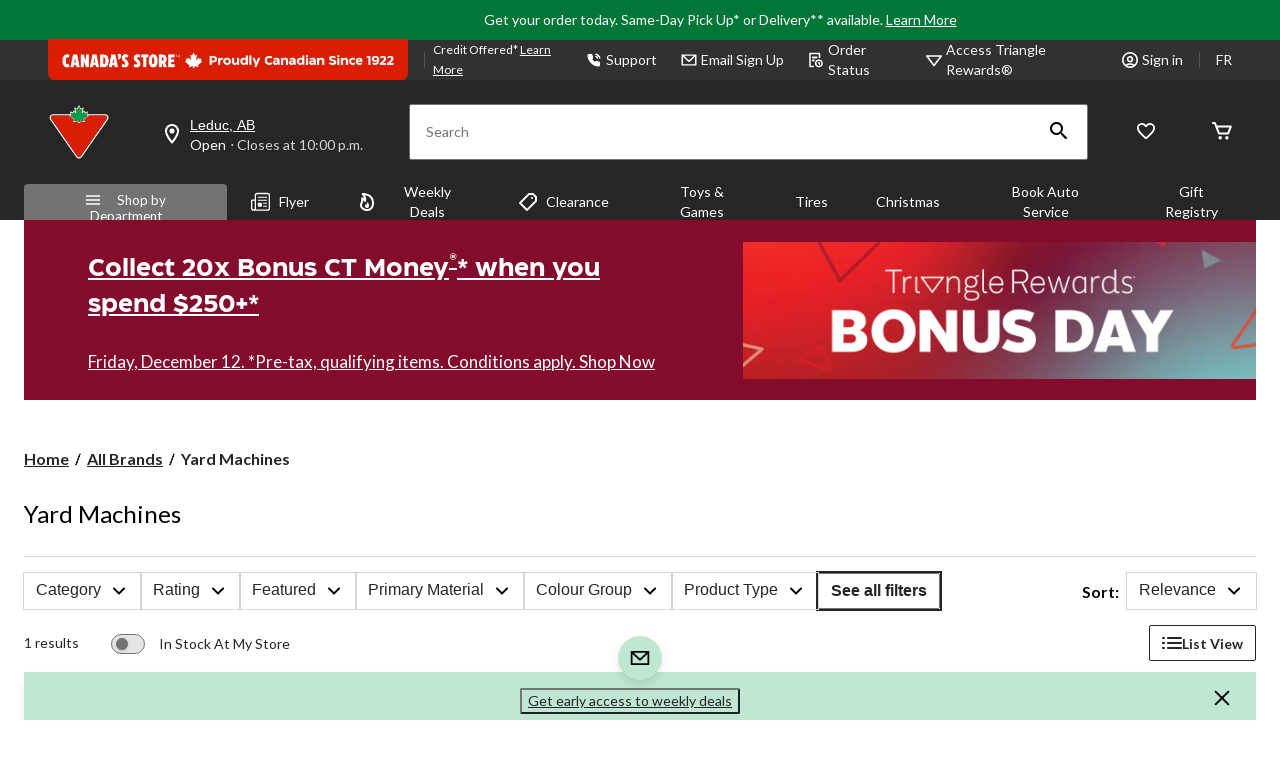

--- FILE ---
content_type: text/html;charset=UTF-8
request_url: https://imgs.signifyd.com/fp/tags?org_id=w2txo5aa&session_id=CTR_KlNraAKFH8hIIuwbrIYDTrNeepQh3M&pageid=2
body_size: 412
content:

<html lang="en">
 <head>
  <meta http-equiv="Content-Type" content="text/html; charset=UTF-8">
  <title>empty</title>
 </head>
<body>
 
 <div style="background:url(https://imgs.signifyd.com/fp/clear.png?org_id=w2txo5aa&session_id=ctr_klnraakfh8hiiuwbriydtrneepqh3m&nonce=714b7d2c1c997334&w=714b7d2c1c997334&ck=0&m=1)"></div>
 <img src="https://imgs.signifyd.com/fp/clear.png?org_id=w2txo5aa&session_id=ctr_klnraakfh8hiiuwbriydtrneepqh3m&nonce=714b7d2c1c997334&ck=0&m=2" alt="empty" style="visibility:hidden"/>
 
 <script nonce="714b7d2c1c997334" src="https://imgs.signifyd.com/fp/check.js;CIS3SID=0AFF11B461A81F8E017B8A45C87CD838?org_id=w2txo5aa&session_id=ctr_klnraakfh8hiiuwbriydtrneepqh3m&nonce=714b7d2c1c997334"></script>
 </body>
</html>


--- FILE ---
content_type: text/html;charset=UTF-8
request_url: https://imgs.signifyd.com/fp/ls_fp.html;CIS3SID=0AFF11B461A81F8E017B8A45C87CD838?org_id=w2txo5aa&session_id=ctr_klnraakfh8hiiuwbriydtrneepqh3m&nonce=714b7d2c1c997334
body_size: 15474
content:
<!DOCTYPE html><html lang="en"><title>empty</title><body><script type="text/javascript">var td_1t=td_1t||{};td_1t.td_3R=function(td_e,td_V){try{var td_T=[""];var td_s=0;for(var td_h=0;td_h<td_V.length;++td_h){td_T.push(String.fromCharCode(td_e.charCodeAt(td_s)^td_V.charCodeAt(td_h)));td_s++;
if(td_s>=td_e.length){td_s=0;}}return td_T.join("");}catch(td_C){return null;}};td_1t.td_6C=function(td_Z){if(!String||!String.fromCharCode||!parseInt){return null;}try{this.td_c=td_Z;this.td_d="";this.td_f=function(td_U,td_X){if(0===this.td_d.length){var td_d=this.td_c.substr(0,32);
var td_R="";for(var td_c=32;td_c<td_Z.length;td_c+=2){td_R+=String.fromCharCode(parseInt(td_Z.substr(td_c,2),16));}this.td_d=td_1t.td_3R(td_d,td_R);}if(this.td_d.substr){return this.td_d.substr(td_U,td_X);
}};}catch(td_O){}return null;};td_1t.td_0J=function(td_j){if(td_j===null||td_j.length===null||!String||!String.fromCharCode){return null;}var td_k=null;try{var td_t="";var td_O=[];var td_H=String.fromCharCode(48)+String.fromCharCode(48)+String.fromCharCode(48);
var td_C=0;for(var td_w=0;td_w<td_j.length;++td_w){if(65+td_C>=126){td_C=0;}var td_N=(td_H+td_j.charCodeAt(td_C++)).slice(-3);td_O.push(td_N);}var td_o=td_O.join("");td_C=0;for(var td_w=0;td_w<td_o.length;
++td_w){if(65+td_C>=126){td_C=0;}var td_J=String.fromCharCode(65+td_C++);if(td_J!==[][[]]+""){td_t+=td_J;}}td_k=td_1t.td_3R(td_t,td_o);}catch(td_b){return null;}return td_k;};td_1t.td_6j=function(td_L){if(td_L===null||td_L.length===null){return null;
}var td_V="";try{var td_b="";var td_K=0;for(var td_H=0;td_H<td_L.length;++td_H){if(65+td_K>=126){td_K=0;}var td_j=String.fromCharCode(65+td_K++);if(td_j!==[][[]]+""){td_b+=td_j;}}var td_o=td_1t.td_3R(td_b,td_L);
var td_p=td_o.match(/.{1,3}/g);for(var td_H=0;td_H<td_p.length;++td_H){td_V+=String.fromCharCode(parseInt(td_p[td_H],10));}}catch(td_y){return null;}return td_V;};td_1t.tdz_a97d15fe7ae34b68a0caf794eb29035a=new td_1t.td_6C("\x61\x39\x37\x64\x31\x35\x66\x65\x37\x61\x65\x33\x34\x62\x36\x38\x61\x30\x63\x61\x66\x37\x39\x34\x65\x62\x32\x39\x30\x33\x35\x61\x30\x38\x35\x37\x34\x37\x31\x31\x34\x35\x31\x35\x30\x66\x31\x36\x31\x37\x30\x38\x30\x62\x34\x35\x35\x35\x30\x65\x35\x66\x35\x63\x34\x31\x34\x34\x31\x61\x31\x31\x30\x33\x35\x38\x35\x62\x35\x65\x30\x30\x30\x31\x34\x36\x30\x39\x30\x31\x30\x31\x30\x36\x35\x35\x35\x34\x30\x66\x30\x30\x35\x63\x30\x38\x35\x34\x30\x34\x30\x36\x35\x33\x30\x34\x30\x33\x36\x38\x35\x62\x30\x30\x35\x63\x35\x64\x30\x32\x34\x34\x34\x33\x32\x30\x31\x34\x34\x35\x35\x38\x34\x64\x33\x38\x31\x31\x34\x36\x34\x62\x35\x39\x35\x64\x35\x32");
td_4t=function(){var td_Eo=((typeof(td_1t.tdz_a97d15fe7ae34b68a0caf794eb29035a)!=="undefined"&&typeof(td_1t.tdz_a97d15fe7ae34b68a0caf794eb29035a.td_f)!=="undefined")?(td_1t.tdz_a97d15fe7ae34b68a0caf794eb29035a.td_f(0,21)):null);
var td_ui=typeof window===((typeof(td_1t.tdz_a97d15fe7ae34b68a0caf794eb29035a)!=="undefined"&&typeof(td_1t.tdz_a97d15fe7ae34b68a0caf794eb29035a.td_f)!=="undefined")?(td_1t.tdz_a97d15fe7ae34b68a0caf794eb29035a.td_f(21,6)):null);
var td_SR=td_ui?window:{};if(td_SR.JS_SHA256_NO_WINDOW){td_ui=false;}var td_ys=!td_SR.JS_SHA256_NO_ARRAY_BUFFER&&typeof ArrayBuffer!==[][[]]+"";var td_DG=((typeof(td_1t.tdz_a97d15fe7ae34b68a0caf794eb29035a)!=="undefined"&&typeof(td_1t.tdz_a97d15fe7ae34b68a0caf794eb29035a.td_f)!=="undefined")?(td_1t.tdz_a97d15fe7ae34b68a0caf794eb29035a.td_f(27,16)):null).split("");
var td_zc=[-2147483648,8388608,32768,128];var td_hJ=[24,16,8,0];var td_JX=[1116352408,1899447441,3049323471,3921009573,961987163,1508970993,2453635748,2870763221,3624381080,310598401,607225278,1426881987,1925078388,2162078206,2614888103,3248222580,3835390401,4022224774,264347078,604807628,770255983,1249150122,1555081692,1996064986,2554220882,2821834349,2952996808,3210313671,3336571891,3584528711,113926993,338241895,666307205,773529912,1294757372,1396182291,1695183700,1986661051,2177026350,2456956037,2730485921,2820302411,3259730800,3345764771,3516065817,3600352804,4094571909,275423344,430227734,506948616,659060556,883997877,958139571,1322822218,1537002063,1747873779,1955562222,2024104815,2227730452,2361852424,2428436474,2756734187,3204031479,3329325298];
var td_r=[];if(td_SR.JS_SHA256_NO_NODE_JS||!Array.isArray){Array.isArray=function(td_li){return Object.prototype.toString.call(td_li)===((typeof(td_1t.tdz_a97d15fe7ae34b68a0caf794eb29035a)!=="undefined"&&typeof(td_1t.tdz_a97d15fe7ae34b68a0caf794eb29035a.td_f)!=="undefined")?(td_1t.tdz_a97d15fe7ae34b68a0caf794eb29035a.td_f(43,14)):null);
};}if(td_ys&&(td_SR.JS_SHA256_NO_ARRAY_BUFFER_IS_VIEW||!ArrayBuffer.isView)){ArrayBuffer.isView=function(td_hP){return typeof td_hP===((typeof(td_1t.tdz_a97d15fe7ae34b68a0caf794eb29035a)!=="undefined"&&typeof(td_1t.tdz_a97d15fe7ae34b68a0caf794eb29035a.td_f)!=="undefined")?(td_1t.tdz_a97d15fe7ae34b68a0caf794eb29035a.td_f(21,6)):null)&&td_hP.buffer&&td_hP.buffer.constructor===ArrayBuffer;
};}instance=new td_uC(false,false);this.update=function(td_AZ){instance.update(td_AZ);};this.hash=function(td_uJ){instance.update(td_uJ);return instance.toString();};this.toString=function(){return instance.toString();
};function td_uC(){this.blocks=[0,0,0,0,0,0,0,0,0,0,0,0,0,0,0,0,0];this.h0=1779033703;this.h1=3144134277;this.h2=1013904242;this.h3=2773480762;this.h4=1359893119;this.h5=2600822924;this.h6=528734635;this.h7=1541459225;
this.block=this.start=this.bytes=this.hBytes=0;this.finalized=this.hashed=false;this.first=true;}td_uC.prototype.update=function(td_gf){if(this.finalized){return;}var td_RK,td_T1=typeof td_gf;if(td_T1!==((typeof(td_1t.tdz_a97d15fe7ae34b68a0caf794eb29035a)!=="undefined"&&typeof(td_1t.tdz_a97d15fe7ae34b68a0caf794eb29035a.td_f)!=="undefined")?(td_1t.tdz_a97d15fe7ae34b68a0caf794eb29035a.td_f(57,6)):null)){if(td_T1===((typeof(td_1t.tdz_a97d15fe7ae34b68a0caf794eb29035a)!=="undefined"&&typeof(td_1t.tdz_a97d15fe7ae34b68a0caf794eb29035a.td_f)!=="undefined")?(td_1t.tdz_a97d15fe7ae34b68a0caf794eb29035a.td_f(21,6)):null)){if(td_gf===null){throw new Error(td_Eo);
}else{if(td_ys&&td_gf.constructor===ArrayBuffer){td_gf=new Uint8Array(td_gf);}else{if(!Array.isArray(td_gf)){if(!td_ys||!ArrayBuffer.isView(td_gf)){throw new Error(td_Eo);}}}}}else{throw new Error(td_Eo);
}td_RK=true;}var td_TU,td_hi=0,td_MO,td_fS=td_gf.length,td_Zh=this.blocks;while(td_hi<td_fS){if(this.hashed){this.hashed=false;td_Zh[0]=this.block;td_Zh[16]=td_Zh[1]=td_Zh[2]=td_Zh[3]=td_Zh[4]=td_Zh[5]=td_Zh[6]=td_Zh[7]=td_Zh[8]=td_Zh[9]=td_Zh[10]=td_Zh[11]=td_Zh[12]=td_Zh[13]=td_Zh[14]=td_Zh[15]=0;
}if(td_RK){for(td_MO=this.start;td_hi<td_fS&&td_MO<64;++td_hi){td_Zh[td_MO>>2]|=td_gf[td_hi]<<td_hJ[td_MO++&3];}}else{for(td_MO=this.start;td_hi<td_fS&&td_MO<64;++td_hi){td_TU=td_gf.charCodeAt(td_hi);if(td_TU<128){td_Zh[td_MO>>2]|=td_TU<<td_hJ[td_MO++&3];
}else{if(td_TU<2048){td_Zh[td_MO>>2]|=(192|(td_TU>>6))<<td_hJ[td_MO++&3];td_Zh[td_MO>>2]|=(128|(td_TU&63))<<td_hJ[td_MO++&3];}else{if(td_TU<55296||td_TU>=57344){td_Zh[td_MO>>2]|=(224|(td_TU>>12))<<td_hJ[td_MO++&3];
td_Zh[td_MO>>2]|=(128|((td_TU>>6)&63))<<td_hJ[td_MO++&3];td_Zh[td_MO>>2]|=(128|(td_TU&63))<<td_hJ[td_MO++&3];}else{td_TU=65536+(((td_TU&1023)<<10)|(td_gf.charCodeAt(++td_hi)&1023));td_Zh[td_MO>>2]|=(240|(td_TU>>18))<<td_hJ[td_MO++&3];
td_Zh[td_MO>>2]|=(128|((td_TU>>12)&63))<<td_hJ[td_MO++&3];td_Zh[td_MO>>2]|=(128|((td_TU>>6)&63))<<td_hJ[td_MO++&3];td_Zh[td_MO>>2]|=(128|(td_TU&63))<<td_hJ[td_MO++&3];}}}}}this.lastByteIndex=td_MO;this.bytes+=td_MO-this.start;
if(td_MO>=64){this.block=td_Zh[16];this.start=td_MO-64;this.hash();this.hashed=true;}else{this.start=td_MO;}}if(this.bytes>4294967295){this.hBytes+=this.bytes/4294967296<<0;this.bytes=this.bytes%4294967296;
}return this;};td_uC.prototype.finalize=function(){if(this.finalized){return;}this.finalized=true;var td_eP=this.blocks,td_A7=this.lastByteIndex;td_eP[16]=this.block;td_eP[td_A7>>2]|=td_zc[td_A7&3];this.block=td_eP[16];
if(td_A7>=56){if(!this.hashed){this.hash();}td_eP[0]=this.block;td_eP[16]=td_eP[1]=td_eP[2]=td_eP[3]=td_eP[4]=td_eP[5]=td_eP[6]=td_eP[7]=td_eP[8]=td_eP[9]=td_eP[10]=td_eP[11]=td_eP[12]=td_eP[13]=td_eP[14]=td_eP[15]=0;
}td_eP[14]=this.hBytes<<3|this.bytes>>>29;td_eP[15]=this.bytes<<3;this.hash();};td_uC.prototype.hash=function(){var td_mg=this.h0,td_sW=this.h1,td_rS=this.h2,td_Lt=this.h3,td_hI=this.h4,td_FK=this.h5,td_uY=this.h6,td_yp=this.h7,td_If=this.blocks,td_JZ,td_Co,td_uB,td_YI,td_D7,td_Od,td_ec,td_Hj,td_Yu,td_Mh,td_kd;
for(td_JZ=16;td_JZ<64;++td_JZ){td_D7=td_If[td_JZ-15];td_Co=((td_D7>>>7)|(td_D7<<25))^((td_D7>>>18)|(td_D7<<14))^(td_D7>>>3);td_D7=td_If[td_JZ-2];td_uB=((td_D7>>>17)|(td_D7<<15))^((td_D7>>>19)|(td_D7<<13))^(td_D7>>>10);
td_If[td_JZ]=td_If[td_JZ-16]+td_Co+td_If[td_JZ-7]+td_uB<<0;}td_kd=td_sW&td_rS;for(td_JZ=0;td_JZ<64;td_JZ+=4){if(this.first){td_Hj=704751109;td_D7=td_If[0]-210244248;td_yp=td_D7-1521486534<<0;td_Lt=td_D7+143694565<<0;
this.first=false;}else{td_Co=((td_mg>>>2)|(td_mg<<30))^((td_mg>>>13)|(td_mg<<19))^((td_mg>>>22)|(td_mg<<10));td_uB=((td_hI>>>6)|(td_hI<<26))^((td_hI>>>11)|(td_hI<<21))^((td_hI>>>25)|(td_hI<<7));td_Hj=td_mg&td_sW;
td_YI=td_Hj^(td_mg&td_rS)^td_kd;td_ec=(td_hI&td_FK)^(~td_hI&td_uY);td_D7=td_yp+td_uB+td_ec+td_JX[td_JZ]+td_If[td_JZ];td_Od=td_Co+td_YI;td_yp=td_Lt+td_D7<<0;td_Lt=td_D7+td_Od<<0;}td_Co=((td_Lt>>>2)|(td_Lt<<30))^((td_Lt>>>13)|(td_Lt<<19))^((td_Lt>>>22)|(td_Lt<<10));
td_uB=((td_yp>>>6)|(td_yp<<26))^((td_yp>>>11)|(td_yp<<21))^((td_yp>>>25)|(td_yp<<7));td_Yu=td_Lt&td_mg;td_YI=td_Yu^(td_Lt&td_sW)^td_Hj;td_ec=(td_yp&td_hI)^(~td_yp&td_FK);td_D7=td_uY+td_uB+td_ec+td_JX[td_JZ+1]+td_If[td_JZ+1];
td_Od=td_Co+td_YI;td_uY=td_rS+td_D7<<0;td_rS=td_D7+td_Od<<0;td_Co=((td_rS>>>2)|(td_rS<<30))^((td_rS>>>13)|(td_rS<<19))^((td_rS>>>22)|(td_rS<<10));td_uB=((td_uY>>>6)|(td_uY<<26))^((td_uY>>>11)|(td_uY<<21))^((td_uY>>>25)|(td_uY<<7));
td_Mh=td_rS&td_Lt;td_YI=td_Mh^(td_rS&td_mg)^td_Yu;td_ec=(td_uY&td_yp)^(~td_uY&td_hI);td_D7=td_FK+td_uB+td_ec+td_JX[td_JZ+2]+td_If[td_JZ+2];td_Od=td_Co+td_YI;td_FK=td_sW+td_D7<<0;td_sW=td_D7+td_Od<<0;td_Co=((td_sW>>>2)|(td_sW<<30))^((td_sW>>>13)|(td_sW<<19))^((td_sW>>>22)|(td_sW<<10));
td_uB=((td_FK>>>6)|(td_FK<<26))^((td_FK>>>11)|(td_FK<<21))^((td_FK>>>25)|(td_FK<<7));td_kd=td_sW&td_rS;td_YI=td_kd^(td_sW&td_Lt)^td_Mh;td_ec=(td_FK&td_uY)^(~td_FK&td_yp);td_D7=td_hI+td_uB+td_ec+td_JX[td_JZ+3]+td_If[td_JZ+3];
td_Od=td_Co+td_YI;td_hI=td_mg+td_D7<<0;td_mg=td_D7+td_Od<<0;}this.h0=this.h0+td_mg<<0;this.h1=this.h1+td_sW<<0;this.h2=this.h2+td_rS<<0;this.h3=this.h3+td_Lt<<0;this.h4=this.h4+td_hI<<0;this.h5=this.h5+td_FK<<0;
this.h6=this.h6+td_uY<<0;this.h7=this.h7+td_yp<<0;};td_uC.prototype.hex=function(){this.finalize();var td_JF=this.h0,td_w7=this.h1,td_GE=this.h2,td_kH=this.h3,td_ac=this.h4,td_Bl=this.h5,td_nR=this.h6,td_uI=this.h7;
var td_Kk=td_DG[(td_JF>>28)&15]+td_DG[(td_JF>>24)&15]+td_DG[(td_JF>>20)&15]+td_DG[(td_JF>>16)&15]+td_DG[(td_JF>>12)&15]+td_DG[(td_JF>>8)&15]+td_DG[(td_JF>>4)&15]+td_DG[td_JF&15]+td_DG[(td_w7>>28)&15]+td_DG[(td_w7>>24)&15]+td_DG[(td_w7>>20)&15]+td_DG[(td_w7>>16)&15]+td_DG[(td_w7>>12)&15]+td_DG[(td_w7>>8)&15]+td_DG[(td_w7>>4)&15]+td_DG[td_w7&15]+td_DG[(td_GE>>28)&15]+td_DG[(td_GE>>24)&15]+td_DG[(td_GE>>20)&15]+td_DG[(td_GE>>16)&15]+td_DG[(td_GE>>12)&15]+td_DG[(td_GE>>8)&15]+td_DG[(td_GE>>4)&15]+td_DG[td_GE&15]+td_DG[(td_kH>>28)&15]+td_DG[(td_kH>>24)&15]+td_DG[(td_kH>>20)&15]+td_DG[(td_kH>>16)&15]+td_DG[(td_kH>>12)&15]+td_DG[(td_kH>>8)&15]+td_DG[(td_kH>>4)&15]+td_DG[td_kH&15]+td_DG[(td_ac>>28)&15]+td_DG[(td_ac>>24)&15]+td_DG[(td_ac>>20)&15]+td_DG[(td_ac>>16)&15]+td_DG[(td_ac>>12)&15]+td_DG[(td_ac>>8)&15]+td_DG[(td_ac>>4)&15]+td_DG[td_ac&15]+td_DG[(td_Bl>>28)&15]+td_DG[(td_Bl>>24)&15]+td_DG[(td_Bl>>20)&15]+td_DG[(td_Bl>>16)&15]+td_DG[(td_Bl>>12)&15]+td_DG[(td_Bl>>8)&15]+td_DG[(td_Bl>>4)&15]+td_DG[td_Bl&15]+td_DG[(td_nR>>28)&15]+td_DG[(td_nR>>24)&15]+td_DG[(td_nR>>20)&15]+td_DG[(td_nR>>16)&15]+td_DG[(td_nR>>12)&15]+td_DG[(td_nR>>8)&15]+td_DG[(td_nR>>4)&15]+td_DG[td_nR&15];
td_Kk+=td_DG[(td_uI>>28)&15]+td_DG[(td_uI>>24)&15]+td_DG[(td_uI>>20)&15]+td_DG[(td_uI>>16)&15]+td_DG[(td_uI>>12)&15]+td_DG[(td_uI>>8)&15]+td_DG[(td_uI>>4)&15]+td_DG[td_uI&15];return td_Kk;};td_uC.prototype.toString=td_uC.prototype.hex;
};td_1t.tdz_28ddd7b20ab84202a5c66b06da289e49=new td_1t.td_6C("\x32\x38\x64\x64\x64\x37\x62\x32\x30\x61\x62\x38\x34\x32\x30\x32\x61\x35\x63\x36\x36\x62\x30\x36\x64\x61\x32\x38\x39\x65\x34\x39\x30\x37\x30\x66\x35\x35\x35\x63\x32\x32\x37\x36\x32\x30\x37\x30\x30\x30\x35\x31\x35\x30\x37\x64\x31\x32\x35\x36\x35\x31\x34\x36\x30\x30\x30\x38\x34\x35\x35\x30\x34\x34");
var td_1t=td_1t||{};if(typeof td_1t.td_2Q===[][[]]+""){td_1t.td_2Q=[];}var td_0g=((typeof(td_1t.tdz_28ddd7b20ab84202a5c66b06da289e49)!=="undefined"&&typeof(td_1t.tdz_28ddd7b20ab84202a5c66b06da289e49.td_f)!=="undefined")?(td_1t.tdz_28ddd7b20ab84202a5c66b06da289e49.td_f(0,12)):null);
function td_5H(td_nC){if(typeof td_0w===[][[]]+""){return null;}try{var td_Cz=td_0w;var td_JX=window.localStorage.getItem(td_0g);if(td_JX!==null&&td_JX.length>0){td_Cz+=((typeof(td_1t.tdz_28ddd7b20ab84202a5c66b06da289e49)!=="undefined"&&typeof(td_1t.tdz_28ddd7b20ab84202a5c66b06da289e49.td_f)!=="undefined")?(td_1t.tdz_28ddd7b20ab84202a5c66b06da289e49.td_f(12,6)):null)+td_JX;
if(td_JX[0]!=="_"){td_2l("_"+td_JX);}}if(td_nC===true){td_Cz+=((typeof(td_1t.tdz_28ddd7b20ab84202a5c66b06da289e49)!=="undefined"&&typeof(td_1t.tdz_28ddd7b20ab84202a5c66b06da289e49.td_f)!=="undefined")?(td_1t.tdz_28ddd7b20ab84202a5c66b06da289e49.td_f(18,3)):null);
}td_1g(td_Cz,document);return td_Cz;}catch(td_Lq){}return null;}function td_2l(td_f0){try{window.localStorage.setItem(td_0g,td_f0);}catch(td_Iv){}return null;}td_1t.td_2Q.push(function(){var td_1H= new td_1t.td_6C("[base64]");td_0w=(td_1H)?td_1H.td_f(0,119):null;});var td_1t=td_1t||{};td_1t.td_6O=function(){};td_1t.hasDebug=false;td_1t.trace=function(){};td_1t.hasTrace=false;td_1t.tdz_dea4df9225e844e787e9b1fcf816e49b=new td_1t.td_6C("\x64\x65\x61\x34\x64\x66\x39\x32\x32\x35\x65\x38\x34\x34\x65\x37\x38\x37\x65\x39\x62\x31\x66\x63\x66\x38\x31\x36\x65\x34\x39\x62\x34\x34\x32\x61\x33\x31\x36\x36\x34\x62\x34\x36\x37\x36\x36\x32\x36\x30\x37\x61\x31\x35\x35\x64\x34\x36\x35\x35\x34\x35\x37\x38\x36\x38\x36\x33\x34\x61\x31\x39\x32\x64\x36\x31\x33\x32\x32\x63\x31\x36\x35\x64\x34\x33\x35\x37\x34\x35\x36\x30\x35\x36\x31\x37\x30\x37\x30\x64\x32\x65\x34\x34\x30\x31\x31\x34\x35\x38\x31\x32\x37\x66\x35\x63\x30\x62\x35\x31\x37\x31\x35\x30\x30\x32\x35\x32\x31\x37\x37\x32\x30\x31\x35\x65\x30\x37\x37\x34\x30\x32\x30\x34\x34\x39\x37\x64\x35\x35\x35\x31\x32\x30\x35\x30\x35\x65\x32\x33\x34\x62\x32\x30\x30\x35\x35\x33\x32\x35\x32\x33\x35\x64\x35\x35\x35\x62\x37\x61\x33\x36\x31\x37\x37\x31\x35\x30\x30\x32\x35\x65\x37\x37\x36\x34\x33\x63\x35\x38\x32\x30\x34\x33\x30\x39\x31\x34\x31\x35\x35\x64\x34\x33\x36\x66\x30\x34\x35\x61\x35\x64\x30\x37\x31\x63\x33\x36\x30\x30\x35\x39\x31\x37\x31\x33\x35\x37\x35\x35\x37\x30\x34\x37\x30\x61\x34\x66\x34\x37\x35\x31\x31\x37\x36\x32\x37\x62\x37\x35\x31\x37\x35\x36\x31\x35\x34\x32\x30\x33\x31\x31\x33\x36\x34\x64\x35\x37\x35\x30\x30\x63\x35\x61\x37\x61\x30\x61\x31\x36\x30\x61\x30\x63\x35\x31\x32\x62\x30\x62\x35\x37\x35\x62\x36\x35\x35\x30\x30\x37\x37\x37\x35\x39\x35\x61\x30\x63\x36\x30\x35\x64\x35\x35\x34\x61\x37\x66\x31\x61\x35\x38\x32\x39\x33\x30\x32\x30\x35\x31\x34\x33\x35\x33\x30\x33\x35\x62\x34\x31\x32\x31\x31\x36\x30\x63\x32\x65\x36\x37\x33\x63\x30\x66\x35\x38\x35\x64\x37\x66\x35\x63\x34\x61\x37\x35\x35\x64\x34\x31\x30\x63\x37\x35\x34\x61\x35\x38\x31\x32\x34\x61\x30\x37\x34\x33\x32\x37\x31\x33\x31\x36\x35\x34\x35\x34\x36\x35\x30\x34\x35\x32\x35\x38\x31\x30\x30\x64\x33\x33\x30\x34\x34\x36\x31\x37\x30\x66\x35\x36\x35\x63\x35\x62\x37\x36\x30\x34\x35\x61\x37\x66\x37\x30\x32\x30\x37\x63\x35\x37\x35\x39\x31\x34\x34\x63\x30\x37\x34\x33\x30\x39\x31\x31\x32\x35\x35\x39\x35\x63\x35\x66\x30\x62\x35\x62\x37\x37\x30\x37\x31\x30\x31\x36\x30\x32\x35\x35\x31\x34\x30\x33\x37\x34\x36\x31\x37\x62\x37\x30\x32\x30\x34\x30\x34\x34\x35\x38\x30\x61\x34\x35\x35\x64\x34\x35\x32\x63\x37\x63\x32\x66\x35\x65\x30\x34\x30\x61\x30\x61\x35\x64\x36\x35\x34\x34\x30\x63\x35\x30\x35\x63\x30\x63\x31\x30\x31\x37\x31\x37\x37\x33\x30\x31\x30\x35\x35\x32\x35\x64\x37\x66\x35\x61\x31\x66\x35\x31\x35\x38\x35\x38\x30\x34\x36\x30\x35\x31\x35\x39\x33\x32\x35\x30\x30\x63\x35\x35\x30\x39\x31\x34\x31\x35\x37\x35\x35\x30\x35\x35\x33\x32\x35\x64\x35\x37\x30\x36\x30\x62\x31\x32\x31\x32\x31\x34\x33\x34\x30\x65\x35\x36\x35\x63\x35\x37\x37\x34\x30\x62\x35\x63\x34\x36\x35\x62\x30\x63\x35\x33\x37\x37\x34\x37\x30\x30\x35\x37\x32\x30\x36\x32\x32\x32\x33\x30\x31\x33\x35\x36\x37\x65\x36\x35\x32\x39\x35\x64\x35\x37\x31\x37\x31\x63\x34\x35\x30\x30\x34\x36\x30\x39\x32\x61\x35\x30\x35\x63\x34\x37\x34\x64\x32\x37\x35\x34\x35\x35\x35\x37\x30\x65\x37\x35\x35\x64\x34\x35\x31\x37\x34\x30\x30\x62\x36\x31\x30\x65\x30\x63\x30\x38\x35\x64\x35\x38\x36\x36\x30\x64\x35\x62\x35\x37\x30\x37\x34\x62\x30\x63\x33\x31\x35\x62\x30\x30\x30\x66\x36\x39\x35\x33\x35\x36\x37\x39\x30\x63\x35\x36\x34\x31\x34\x63\x34\x35\x35\x36\x35\x39\x34\x35\x30\x36\x35\x31\x33\x35\x35\x38\x30\x38\x30\x37\x30\x39\x34\x66\x34\x32\x31\x36\x35\x34\x30\x34\x36\x65\x30\x62\x30\x61\x30\x31\x30\x65\x34\x33\x31\x37\x34\x36\x30\x31\x31\x63\x30\x33\x36\x32\x30\x63\x35\x36\x35\x30\x35\x62\x31\x32\x34\x34\x31\x38\x30\x66\x33\x32\x35\x30\x30\x63\x35\x35\x30\x39\x31\x34\x31\x35\x31\x38\x30\x36\x36\x31\x30\x63\x35\x61\x35\x64\x30\x64\x31\x33\x31\x36\x34\x31\x36\x32\x30\x64\x31\x35\x34\x64\x35\x33\x36\x35\x35\x63\x30\x62\x35\x63\x35\x62\x34\x33\x31\x36\x31\x37\x36\x62\x35\x32\x31\x37\x34\x66\x30\x37\x34\x33\x34\x36\x35\x31\x35\x36\x30\x38\x30\x32\x36\x31\x30\x63\x35\x61\x35\x64\x30\x64\x31\x33\x31\x36\x34\x31\x36\x63\x33\x34\x33\x31\x35\x30\x35\x63\x35\x36\x35\x61\x31\x32\x34\x62\x31\x34\x30\x36\x35\x35\x30\x37\x30\x38\x36\x30\x30\x63\x35\x37\x30\x36\x35\x65\x31\x31\x31\x30\x34\x36\x37\x35\x37\x34\x36\x31\x30\x63\x35\x61\x35\x64\x30\x64\x31\x33\x31\x36\x34\x31\x30\x64\x35\x63\x33\x31\x35\x30\x35\x63\x35\x36\x35\x61\x31\x32\x34\x62\x31\x34\x30\x64\x35\x30\x36\x30\x35\x31\x35\x39\x30\x31\x35\x36\x31\x35\x34\x32\x34\x36\x32\x64\x33\x32\x31\x38\x30\x35\x31\x38\x35\x35\x36\x33\x35\x30\x30\x63\x30\x30\x30\x61\x31\x36\x34\x37\x34\x34\x32\x35\x37\x63\x36\x35\x35\x62\x35\x62\x30\x31\x35\x37\x34\x33\x34\x37\x34\x35\x30\x34\x31\x36\x30\x36\x35\x34\x37\x34\x30\x33\x35\x32\x34\x36\x32\x63\x33\x35\x31\x38\x36\x39\x37\x62\x30\x34\x35\x37\x31\x39\x32\x64\x33\x37\x33\x32\x30\x38\x35\x61\x30\x30\x30\x39\x34\x65\x34\x31\x31\x32\x36\x35\x30\x64\x35\x37\x35\x61\x35\x31\x34\x35\x30\x31\x31\x36\x30\x37\x33\x32\x35\x30\x30\x63\x35\x35\x30\x39\x31\x34\x31\x35\x31\x38\x36\x31\x35\x65\x30\x61\x35\x61\x35\x63\x34\x32\x35\x33\x34\x62\x35\x31\x36\x33\x30\x64\x30\x38\x35\x64\x35\x64\x34\x35\x34\x36\x34\x35\x36\x38\x35\x63\x35\x62\x30\x62\x35\x32\x31\x38\x30\x66\x34\x62\x30\x39\x33\x35\x35\x38\x30\x38\x30\x37\x30\x39\x34\x66\x34\x32\x31\x36\x33\x35\x35\x63\x35\x36\x30\x63\x30\x31\x34\x35\x35\x39\x31\x61\x35\x35\x33\x31\x35\x30\x35\x63\x35\x36\x35\x61\x31\x32\x34\x62\x31\x34\x36\x34\x30\x64\x35\x38\x35\x36\x35\x32\x34\x35\x30\x38\x35\x32\x31\x66\x35\x36\x31\x36\x30\x38\x35\x33\x35\x66\x35\x39\x31\x32\x35\x61\x36\x65\x30\x62\x30\x61\x30\x31\x30\x65\x34\x33\x31\x37\x34\x36\x30\x38\x30\x33\x37\x66\x35\x34\x30\x36\x37\x31\x35\x61\x34\x30\x30\x30\x35\x62\x36\x65\x35\x65\x31\x36\x35\x30\x30\x64\x35\x66\x32\x39\x33\x30\x30\x66\x36\x38\x35\x30\x35\x32\x34\x35\x36\x63\x31\x39\x30\x62\x32\x62\x33\x36\x34\x31\x37\x62\x33\x34\x33\x34\x35\x30\x34\x31\x31\x32\x35\x62\x30\x61\x34\x63\x31\x34\x35\x35\x34\x35\x34\x31\x35\x39\x35\x62\x30\x63\x35\x64\x34\x32\x36\x34\x33\x34\x32\x66\x30\x39\x35\x61\x35\x62\x35\x33\x30\x36\x34\x30\x36\x32\x30\x64\x30\x36\x30\x66\x30\x34\x35\x37\x31\x30\x34\x36\x36\x61\x35\x33\x35\x34\x35\x34\x31\x37\x35\x31\x36\x36\x35\x31\x30\x38\x35\x38\x34\x63\x35\x32\x32\x62\x35\x36\x31\x36\x35\x38\x30\x30\x30\x61\x30\x35\x35\x39\x34\x35\x35\x66\x30\x61\x35\x61\x36\x34\x31\x31\x30\x35\x30\x33\x30\x30\x34\x36\x30\x64\x30\x34\x34\x62\x35\x33\x34\x34\x35\x30\x35\x66\x31\x37\x31\x62\x37\x36\x31\x37\x35\x36\x34\x65\x35\x32\x30\x30\x35\x64\x30\x35\x35\x34\x35\x63\x34\x63\x34\x39\x34\x38\x34\x34\x35\x30\x30\x33\x35\x64\x35\x37\x35\x38\x34\x62\x34\x61\x30\x38\x36\x34\x30\x63\x30\x39\x35\x37\x35\x37\x31\x64\x35\x63\x33\x35\x35\x39\x35\x30\x34\x37\x31\x31\x34\x35\x35\x31\x35\x39\x30\x32\x35\x30\x33\x32\x35\x30\x30\x32\x34\x33\x33\x65\x34\x38\x35\x64\x35\x37\x31\x31\x35\x32\x35\x36\x31\x30\x30\x39\x33\x33\x30\x34\x34\x36\x31\x37\x30\x66\x35\x36\x35\x63\x37\x33\x35\x62\x30\x31\x34\x61\x35\x62\x35\x64\x30\x31\x31\x37\x30\x39\x30\x66\x31\x35\x34\x31\x34\x32\x36\x32\x30\x33\x30\x34\x30\x39\x35\x64\x31\x31\x37\x30\x30\x39\x34\x31\x35\x63\x30\x63\x31\x30\x34\x35\x32\x38\x35\x37\x30\x62\x30\x38\x34\x61");
var td_1t=td_1t||{};var td_l=0;var td_I=1;var td_U=2;var td_h=3;var td_R=4;td_1t.td_6t=td_l;var td_2I={td_3d:function(){if(typeof navigator!==[][[]]+""){this.td_K(navigator.userAgent,navigator.vendor,navigator.platform,navigator.appVersion,window.opera);
}},td_K:function(td_T,td_n,td_g,td_F,td_N){this.td_p=[{string:td_T,subString:((typeof(td_1t.tdz_dea4df9225e844e787e9b1fcf816e49b)!=="undefined"&&typeof(td_1t.tdz_dea4df9225e844e787e9b1fcf816e49b.td_f)!=="undefined")?(td_1t.tdz_dea4df9225e844e787e9b1fcf816e49b.td_f(0,5)):null),versionSearch:((typeof(td_1t.tdz_dea4df9225e844e787e9b1fcf816e49b)!=="undefined"&&typeof(td_1t.tdz_dea4df9225e844e787e9b1fcf816e49b.td_f)!=="undefined")?(td_1t.tdz_dea4df9225e844e787e9b1fcf816e49b.td_f(5,4)):null),identity:((typeof(td_1t.tdz_dea4df9225e844e787e9b1fcf816e49b)!=="undefined"&&typeof(td_1t.tdz_dea4df9225e844e787e9b1fcf816e49b.td_f)!=="undefined")?(td_1t.tdz_dea4df9225e844e787e9b1fcf816e49b.td_f(9,5)):null)},{string:td_T,subString:((typeof(td_1t.tdz_dea4df9225e844e787e9b1fcf816e49b)!=="undefined"&&typeof(td_1t.tdz_dea4df9225e844e787e9b1fcf816e49b.td_f)!=="undefined")?(td_1t.tdz_dea4df9225e844e787e9b1fcf816e49b.td_f(14,5)):null),versionSearch:((typeof(td_1t.tdz_dea4df9225e844e787e9b1fcf816e49b)!=="undefined"&&typeof(td_1t.tdz_dea4df9225e844e787e9b1fcf816e49b.td_f)!=="undefined")?(td_1t.tdz_dea4df9225e844e787e9b1fcf816e49b.td_f(19,4)):null),identity:((typeof(td_1t.tdz_dea4df9225e844e787e9b1fcf816e49b)!=="undefined"&&typeof(td_1t.tdz_dea4df9225e844e787e9b1fcf816e49b.td_f)!=="undefined")?(td_1t.tdz_dea4df9225e844e787e9b1fcf816e49b.td_f(23,11)):null)},{string:td_T,subString:((typeof(td_1t.tdz_dea4df9225e844e787e9b1fcf816e49b)!=="undefined"&&typeof(td_1t.tdz_dea4df9225e844e787e9b1fcf816e49b.td_f)!=="undefined")?(td_1t.tdz_dea4df9225e844e787e9b1fcf816e49b.td_f(34,10)):null),versionSearch:((typeof(td_1t.tdz_dea4df9225e844e787e9b1fcf816e49b)!=="undefined"&&typeof(td_1t.tdz_dea4df9225e844e787e9b1fcf816e49b.td_f)!=="undefined")?(td_1t.tdz_dea4df9225e844e787e9b1fcf816e49b.td_f(34,10)):null),identity:((typeof(td_1t.tdz_dea4df9225e844e787e9b1fcf816e49b)!=="undefined"&&typeof(td_1t.tdz_dea4df9225e844e787e9b1fcf816e49b.td_f)!=="undefined")?(td_1t.tdz_dea4df9225e844e787e9b1fcf816e49b.td_f(34,10)):null)},{string:td_T,subString:((typeof(td_1t.tdz_dea4df9225e844e787e9b1fcf816e49b)!=="undefined"&&typeof(td_1t.tdz_dea4df9225e844e787e9b1fcf816e49b.td_f)!=="undefined")?(td_1t.tdz_dea4df9225e844e787e9b1fcf816e49b.td_f(44,5)):null),versionSearch:((typeof(td_1t.tdz_dea4df9225e844e787e9b1fcf816e49b)!=="undefined"&&typeof(td_1t.tdz_dea4df9225e844e787e9b1fcf816e49b.td_f)!=="undefined")?(td_1t.tdz_dea4df9225e844e787e9b1fcf816e49b.td_f(49,4)):null),identity:((typeof(td_1t.tdz_dea4df9225e844e787e9b1fcf816e49b)!=="undefined"&&typeof(td_1t.tdz_dea4df9225e844e787e9b1fcf816e49b.td_f)!=="undefined")?(td_1t.tdz_dea4df9225e844e787e9b1fcf816e49b.td_f(49,4)):null)},{string:td_T,subString:((typeof(td_1t.tdz_dea4df9225e844e787e9b1fcf816e49b)!=="undefined"&&typeof(td_1t.tdz_dea4df9225e844e787e9b1fcf816e49b.td_f)!=="undefined")?(td_1t.tdz_dea4df9225e844e787e9b1fcf816e49b.td_f(53,4)):null),versionSearch:((typeof(td_1t.tdz_dea4df9225e844e787e9b1fcf816e49b)!=="undefined"&&typeof(td_1t.tdz_dea4df9225e844e787e9b1fcf816e49b.td_f)!=="undefined")?(td_1t.tdz_dea4df9225e844e787e9b1fcf816e49b.td_f(57,3)):null),identity:((typeof(td_1t.tdz_dea4df9225e844e787e9b1fcf816e49b)!=="undefined"&&typeof(td_1t.tdz_dea4df9225e844e787e9b1fcf816e49b.td_f)!=="undefined")?(td_1t.tdz_dea4df9225e844e787e9b1fcf816e49b.td_f(49,4)):null)},{string:td_T,subString:((typeof(td_1t.tdz_dea4df9225e844e787e9b1fcf816e49b)!=="undefined"&&typeof(td_1t.tdz_dea4df9225e844e787e9b1fcf816e49b.td_f)!=="undefined")?(td_1t.tdz_dea4df9225e844e787e9b1fcf816e49b.td_f(60,5)):null),versionSearch:((typeof(td_1t.tdz_dea4df9225e844e787e9b1fcf816e49b)!=="undefined"&&typeof(td_1t.tdz_dea4df9225e844e787e9b1fcf816e49b.td_f)!=="undefined")?(td_1t.tdz_dea4df9225e844e787e9b1fcf816e49b.td_f(65,4)):null),identity:((typeof(td_1t.tdz_dea4df9225e844e787e9b1fcf816e49b)!=="undefined"&&typeof(td_1t.tdz_dea4df9225e844e787e9b1fcf816e49b.td_f)!=="undefined")?(td_1t.tdz_dea4df9225e844e787e9b1fcf816e49b.td_f(49,4)):null)},{string:td_T,subString:((typeof(td_1t.tdz_dea4df9225e844e787e9b1fcf816e49b)!=="undefined"&&typeof(td_1t.tdz_dea4df9225e844e787e9b1fcf816e49b.td_f)!=="undefined")?(td_1t.tdz_dea4df9225e844e787e9b1fcf816e49b.td_f(69,7)):null),versionSearch:((typeof(td_1t.tdz_dea4df9225e844e787e9b1fcf816e49b)!=="undefined"&&typeof(td_1t.tdz_dea4df9225e844e787e9b1fcf816e49b.td_f)!=="undefined")?(td_1t.tdz_dea4df9225e844e787e9b1fcf816e49b.td_f(76,6)):null),identity:((typeof(td_1t.tdz_dea4df9225e844e787e9b1fcf816e49b)!=="undefined"&&typeof(td_1t.tdz_dea4df9225e844e787e9b1fcf816e49b.td_f)!=="undefined")?(td_1t.tdz_dea4df9225e844e787e9b1fcf816e49b.td_f(49,4)):null)},{string:td_T,subString:((typeof(td_1t.tdz_dea4df9225e844e787e9b1fcf816e49b)!=="undefined"&&typeof(td_1t.tdz_dea4df9225e844e787e9b1fcf816e49b.td_f)!=="undefined")?(td_1t.tdz_dea4df9225e844e787e9b1fcf816e49b.td_f(82,9)):null),versionSearch:((typeof(td_1t.tdz_dea4df9225e844e787e9b1fcf816e49b)!=="undefined"&&typeof(td_1t.tdz_dea4df9225e844e787e9b1fcf816e49b.td_f)!=="undefined")?(td_1t.tdz_dea4df9225e844e787e9b1fcf816e49b.td_f(82,9)):null),identity:((typeof(td_1t.tdz_dea4df9225e844e787e9b1fcf816e49b)!=="undefined"&&typeof(td_1t.tdz_dea4df9225e844e787e9b1fcf816e49b.td_f)!=="undefined")?(td_1t.tdz_dea4df9225e844e787e9b1fcf816e49b.td_f(91,6)):null)},{string:td_T,subString:((typeof(td_1t.tdz_dea4df9225e844e787e9b1fcf816e49b)!=="undefined"&&typeof(td_1t.tdz_dea4df9225e844e787e9b1fcf816e49b.td_f)!=="undefined")?(td_1t.tdz_dea4df9225e844e787e9b1fcf816e49b.td_f(97,14)):null),identity:((typeof(td_1t.tdz_dea4df9225e844e787e9b1fcf816e49b)!=="undefined"&&typeof(td_1t.tdz_dea4df9225e844e787e9b1fcf816e49b.td_f)!=="undefined")?(td_1t.tdz_dea4df9225e844e787e9b1fcf816e49b.td_f(97,14)):null)},{string:td_T,subString:((typeof(td_1t.tdz_dea4df9225e844e787e9b1fcf816e49b)!=="undefined"&&typeof(td_1t.tdz_dea4df9225e844e787e9b1fcf816e49b.td_f)!=="undefined")?(td_1t.tdz_dea4df9225e844e787e9b1fcf816e49b.td_f(111,9)):null),identity:((typeof(td_1t.tdz_dea4df9225e844e787e9b1fcf816e49b)!=="undefined"&&typeof(td_1t.tdz_dea4df9225e844e787e9b1fcf816e49b.td_f)!=="undefined")?(td_1t.tdz_dea4df9225e844e787e9b1fcf816e49b.td_f(111,9)):null)},{string:td_T,subString:((typeof(td_1t.tdz_dea4df9225e844e787e9b1fcf816e49b)!=="undefined"&&typeof(td_1t.tdz_dea4df9225e844e787e9b1fcf816e49b.td_f)!=="undefined")?(td_1t.tdz_dea4df9225e844e787e9b1fcf816e49b.td_f(120,6)):null),identity:((typeof(td_1t.tdz_dea4df9225e844e787e9b1fcf816e49b)!=="undefined"&&typeof(td_1t.tdz_dea4df9225e844e787e9b1fcf816e49b.td_f)!=="undefined")?(td_1t.tdz_dea4df9225e844e787e9b1fcf816e49b.td_f(120,6)):null)},{string:td_T,subString:((typeof(td_1t.tdz_dea4df9225e844e787e9b1fcf816e49b)!=="undefined"&&typeof(td_1t.tdz_dea4df9225e844e787e9b1fcf816e49b.td_f)!=="undefined")?(td_1t.tdz_dea4df9225e844e787e9b1fcf816e49b.td_f(126,6)):null),identity:((typeof(td_1t.tdz_dea4df9225e844e787e9b1fcf816e49b)!=="undefined"&&typeof(td_1t.tdz_dea4df9225e844e787e9b1fcf816e49b.td_f)!=="undefined")?(td_1t.tdz_dea4df9225e844e787e9b1fcf816e49b.td_f(126,6)):null)},{string:td_T,subString:((typeof(td_1t.tdz_dea4df9225e844e787e9b1fcf816e49b)!=="undefined"&&typeof(td_1t.tdz_dea4df9225e844e787e9b1fcf816e49b.td_f)!=="undefined")?(td_1t.tdz_dea4df9225e844e787e9b1fcf816e49b.td_f(132,7)):null),versionSearch:((typeof(td_1t.tdz_dea4df9225e844e787e9b1fcf816e49b)!=="undefined"&&typeof(td_1t.tdz_dea4df9225e844e787e9b1fcf816e49b.td_f)!=="undefined")?(td_1t.tdz_dea4df9225e844e787e9b1fcf816e49b.td_f(139,8)):null),identity:((typeof(td_1t.tdz_dea4df9225e844e787e9b1fcf816e49b)!=="undefined"&&typeof(td_1t.tdz_dea4df9225e844e787e9b1fcf816e49b.td_f)!=="undefined")?(td_1t.tdz_dea4df9225e844e787e9b1fcf816e49b.td_f(132,7)):null)},{string:td_T,subString:((typeof(td_1t.tdz_dea4df9225e844e787e9b1fcf816e49b)!=="undefined"&&typeof(td_1t.tdz_dea4df9225e844e787e9b1fcf816e49b.td_f)!=="undefined")?(td_1t.tdz_dea4df9225e844e787e9b1fcf816e49b.td_f(147,5)):null),identity:((typeof(td_1t.tdz_dea4df9225e844e787e9b1fcf816e49b)!=="undefined"&&typeof(td_1t.tdz_dea4df9225e844e787e9b1fcf816e49b.td_f)!=="undefined")?(td_1t.tdz_dea4df9225e844e787e9b1fcf816e49b.td_f(152,7)):null),versionSearch:((typeof(td_1t.tdz_dea4df9225e844e787e9b1fcf816e49b)!=="undefined"&&typeof(td_1t.tdz_dea4df9225e844e787e9b1fcf816e49b.td_f)!=="undefined")?(td_1t.tdz_dea4df9225e844e787e9b1fcf816e49b.td_f(147,5)):null)},{string:td_T,subString:((typeof(td_1t.tdz_dea4df9225e844e787e9b1fcf816e49b)!=="undefined"&&typeof(td_1t.tdz_dea4df9225e844e787e9b1fcf816e49b.td_f)!=="undefined")?(td_1t.tdz_dea4df9225e844e787e9b1fcf816e49b.td_f(159,5)):null),identity:((typeof(td_1t.tdz_dea4df9225e844e787e9b1fcf816e49b)!=="undefined"&&typeof(td_1t.tdz_dea4df9225e844e787e9b1fcf816e49b.td_f)!=="undefined")?(td_1t.tdz_dea4df9225e844e787e9b1fcf816e49b.td_f(126,6)):null),versionSearch:((typeof(td_1t.tdz_dea4df9225e844e787e9b1fcf816e49b)!=="undefined"&&typeof(td_1t.tdz_dea4df9225e844e787e9b1fcf816e49b.td_f)!=="undefined")?(td_1t.tdz_dea4df9225e844e787e9b1fcf816e49b.td_f(159,5)):null)},{string:td_T,subString:((typeof(td_1t.tdz_dea4df9225e844e787e9b1fcf816e49b)!=="undefined"&&typeof(td_1t.tdz_dea4df9225e844e787e9b1fcf816e49b.td_f)!=="undefined")?(td_1t.tdz_dea4df9225e844e787e9b1fcf816e49b.td_f(164,18)):null),identity:((typeof(td_1t.tdz_dea4df9225e844e787e9b1fcf816e49b)!=="undefined"&&typeof(td_1t.tdz_dea4df9225e844e787e9b1fcf816e49b.td_f)!=="undefined")?(td_1t.tdz_dea4df9225e844e787e9b1fcf816e49b.td_f(164,18)):null),versionSearch:((typeof(td_1t.tdz_dea4df9225e844e787e9b1fcf816e49b)!=="undefined"&&typeof(td_1t.tdz_dea4df9225e844e787e9b1fcf816e49b.td_f)!=="undefined")?(td_1t.tdz_dea4df9225e844e787e9b1fcf816e49b.td_f(164,18)):null)},{string:td_n,subString:((typeof(td_1t.tdz_dea4df9225e844e787e9b1fcf816e49b)!=="undefined"&&typeof(td_1t.tdz_dea4df9225e844e787e9b1fcf816e49b.td_f)!=="undefined")?(td_1t.tdz_dea4df9225e844e787e9b1fcf816e49b.td_f(182,5)):null),identity:((typeof(td_1t.tdz_dea4df9225e844e787e9b1fcf816e49b)!=="undefined"&&typeof(td_1t.tdz_dea4df9225e844e787e9b1fcf816e49b.td_f)!=="undefined")?(td_1t.tdz_dea4df9225e844e787e9b1fcf816e49b.td_f(187,6)):null),versionSearch:((typeof(td_1t.tdz_dea4df9225e844e787e9b1fcf816e49b)!=="undefined"&&typeof(td_1t.tdz_dea4df9225e844e787e9b1fcf816e49b.td_f)!=="undefined")?(td_1t.tdz_dea4df9225e844e787e9b1fcf816e49b.td_f(193,7)):null)},{prop:td_N,identity:((typeof(td_1t.tdz_dea4df9225e844e787e9b1fcf816e49b)!=="undefined"&&typeof(td_1t.tdz_dea4df9225e844e787e9b1fcf816e49b.td_f)!=="undefined")?(td_1t.tdz_dea4df9225e844e787e9b1fcf816e49b.td_f(9,5)):null),versionSearch:((typeof(td_1t.tdz_dea4df9225e844e787e9b1fcf816e49b)!=="undefined"&&typeof(td_1t.tdz_dea4df9225e844e787e9b1fcf816e49b.td_f)!=="undefined")?(td_1t.tdz_dea4df9225e844e787e9b1fcf816e49b.td_f(193,7)):null)},{string:td_n,subString:((typeof(td_1t.tdz_dea4df9225e844e787e9b1fcf816e49b)!=="undefined"&&typeof(td_1t.tdz_dea4df9225e844e787e9b1fcf816e49b.td_f)!=="undefined")?(td_1t.tdz_dea4df9225e844e787e9b1fcf816e49b.td_f(200,4)):null),identity:((typeof(td_1t.tdz_dea4df9225e844e787e9b1fcf816e49b)!=="undefined"&&typeof(td_1t.tdz_dea4df9225e844e787e9b1fcf816e49b.td_f)!=="undefined")?(td_1t.tdz_dea4df9225e844e787e9b1fcf816e49b.td_f(200,4)):null)},{string:td_n,subString:((typeof(td_1t.tdz_dea4df9225e844e787e9b1fcf816e49b)!=="undefined"&&typeof(td_1t.tdz_dea4df9225e844e787e9b1fcf816e49b.td_f)!=="undefined")?(td_1t.tdz_dea4df9225e844e787e9b1fcf816e49b.td_f(204,3)):null),identity:((typeof(td_1t.tdz_dea4df9225e844e787e9b1fcf816e49b)!=="undefined"&&typeof(td_1t.tdz_dea4df9225e844e787e9b1fcf816e49b.td_f)!=="undefined")?(td_1t.tdz_dea4df9225e844e787e9b1fcf816e49b.td_f(207,9)):null)},{string:td_T,subString:((typeof(td_1t.tdz_dea4df9225e844e787e9b1fcf816e49b)!=="undefined"&&typeof(td_1t.tdz_dea4df9225e844e787e9b1fcf816e49b.td_f)!=="undefined")?(td_1t.tdz_dea4df9225e844e787e9b1fcf816e49b.td_f(152,7)):null),identity:((typeof(td_1t.tdz_dea4df9225e844e787e9b1fcf816e49b)!=="undefined"&&typeof(td_1t.tdz_dea4df9225e844e787e9b1fcf816e49b.td_f)!=="undefined")?(td_1t.tdz_dea4df9225e844e787e9b1fcf816e49b.td_f(152,7)):null)},{string:td_n,subString:((typeof(td_1t.tdz_dea4df9225e844e787e9b1fcf816e49b)!=="undefined"&&typeof(td_1t.tdz_dea4df9225e844e787e9b1fcf816e49b.td_f)!=="undefined")?(td_1t.tdz_dea4df9225e844e787e9b1fcf816e49b.td_f(216,6)):null),identity:((typeof(td_1t.tdz_dea4df9225e844e787e9b1fcf816e49b)!=="undefined"&&typeof(td_1t.tdz_dea4df9225e844e787e9b1fcf816e49b.td_f)!=="undefined")?(td_1t.tdz_dea4df9225e844e787e9b1fcf816e49b.td_f(216,6)):null)},{string:td_T,subString:((typeof(td_1t.tdz_dea4df9225e844e787e9b1fcf816e49b)!=="undefined"&&typeof(td_1t.tdz_dea4df9225e844e787e9b1fcf816e49b.td_f)!=="undefined")?(td_1t.tdz_dea4df9225e844e787e9b1fcf816e49b.td_f(222,8)):null),identity:((typeof(td_1t.tdz_dea4df9225e844e787e9b1fcf816e49b)!=="undefined"&&typeof(td_1t.tdz_dea4df9225e844e787e9b1fcf816e49b.td_f)!=="undefined")?(td_1t.tdz_dea4df9225e844e787e9b1fcf816e49b.td_f(222,8)):null)},{string:td_T,subString:((typeof(td_1t.tdz_dea4df9225e844e787e9b1fcf816e49b)!=="undefined"&&typeof(td_1t.tdz_dea4df9225e844e787e9b1fcf816e49b.td_f)!=="undefined")?(td_1t.tdz_dea4df9225e844e787e9b1fcf816e49b.td_f(230,4)):null),identity:((typeof(td_1t.tdz_dea4df9225e844e787e9b1fcf816e49b)!=="undefined"&&typeof(td_1t.tdz_dea4df9225e844e787e9b1fcf816e49b.td_f)!=="undefined")?(td_1t.tdz_dea4df9225e844e787e9b1fcf816e49b.td_f(234,8)):null),versionSearch:((typeof(td_1t.tdz_dea4df9225e844e787e9b1fcf816e49b)!=="undefined"&&typeof(td_1t.tdz_dea4df9225e844e787e9b1fcf816e49b.td_f)!=="undefined")?(td_1t.tdz_dea4df9225e844e787e9b1fcf816e49b.td_f(230,4)):null)},{string:td_T,subString:((typeof(td_1t.tdz_dea4df9225e844e787e9b1fcf816e49b)!=="undefined"&&typeof(td_1t.tdz_dea4df9225e844e787e9b1fcf816e49b.td_f)!=="undefined")?(td_1t.tdz_dea4df9225e844e787e9b1fcf816e49b.td_f(242,8)):null),identity:((typeof(td_1t.tdz_dea4df9225e844e787e9b1fcf816e49b)!=="undefined"&&typeof(td_1t.tdz_dea4df9225e844e787e9b1fcf816e49b.td_f)!=="undefined")?(td_1t.tdz_dea4df9225e844e787e9b1fcf816e49b.td_f(242,8)):null),versionSearch:((typeof(td_1t.tdz_dea4df9225e844e787e9b1fcf816e49b)!=="undefined"&&typeof(td_1t.tdz_dea4df9225e844e787e9b1fcf816e49b.td_f)!=="undefined")?(td_1t.tdz_dea4df9225e844e787e9b1fcf816e49b.td_f(242,8)):null)},{string:td_T,subString:((typeof(td_1t.tdz_dea4df9225e844e787e9b1fcf816e49b)!=="undefined"&&typeof(td_1t.tdz_dea4df9225e844e787e9b1fcf816e49b.td_f)!=="undefined")?(td_1t.tdz_dea4df9225e844e787e9b1fcf816e49b.td_f(250,7)):null),identity:((typeof(td_1t.tdz_dea4df9225e844e787e9b1fcf816e49b)!=="undefined"&&typeof(td_1t.tdz_dea4df9225e844e787e9b1fcf816e49b.td_f)!=="undefined")?(td_1t.tdz_dea4df9225e844e787e9b1fcf816e49b.td_f(234,8)):null),versionSearch:((typeof(td_1t.tdz_dea4df9225e844e787e9b1fcf816e49b)!=="undefined"&&typeof(td_1t.tdz_dea4df9225e844e787e9b1fcf816e49b.td_f)!=="undefined")?(td_1t.tdz_dea4df9225e844e787e9b1fcf816e49b.td_f(257,2)):null)},{string:td_T,subString:((typeof(td_1t.tdz_dea4df9225e844e787e9b1fcf816e49b)!=="undefined"&&typeof(td_1t.tdz_dea4df9225e844e787e9b1fcf816e49b.td_f)!=="undefined")?(td_1t.tdz_dea4df9225e844e787e9b1fcf816e49b.td_f(259,5)):null),identity:((typeof(td_1t.tdz_dea4df9225e844e787e9b1fcf816e49b)!=="undefined"&&typeof(td_1t.tdz_dea4df9225e844e787e9b1fcf816e49b.td_f)!=="undefined")?(td_1t.tdz_dea4df9225e844e787e9b1fcf816e49b.td_f(264,7)):null),versionSearch:((typeof(td_1t.tdz_dea4df9225e844e787e9b1fcf816e49b)!=="undefined"&&typeof(td_1t.tdz_dea4df9225e844e787e9b1fcf816e49b.td_f)!=="undefined")?(td_1t.tdz_dea4df9225e844e787e9b1fcf816e49b.td_f(257,2)):null)},{string:td_T,subString:((typeof(td_1t.tdz_dea4df9225e844e787e9b1fcf816e49b)!=="undefined"&&typeof(td_1t.tdz_dea4df9225e844e787e9b1fcf816e49b.td_f)!=="undefined")?(td_1t.tdz_dea4df9225e844e787e9b1fcf816e49b.td_f(264,7)):null),identity:((typeof(td_1t.tdz_dea4df9225e844e787e9b1fcf816e49b)!=="undefined"&&typeof(td_1t.tdz_dea4df9225e844e787e9b1fcf816e49b.td_f)!=="undefined")?(td_1t.tdz_dea4df9225e844e787e9b1fcf816e49b.td_f(222,8)):null),versionSearch:((typeof(td_1t.tdz_dea4df9225e844e787e9b1fcf816e49b)!=="undefined"&&typeof(td_1t.tdz_dea4df9225e844e787e9b1fcf816e49b.td_f)!=="undefined")?(td_1t.tdz_dea4df9225e844e787e9b1fcf816e49b.td_f(264,7)):null)}];
this.td_k=[{string:td_g,subString:((typeof(td_1t.tdz_dea4df9225e844e787e9b1fcf816e49b)!=="undefined"&&typeof(td_1t.tdz_dea4df9225e844e787e9b1fcf816e49b.td_f)!=="undefined")?(td_1t.tdz_dea4df9225e844e787e9b1fcf816e49b.td_f(271,3)):null),identity:((typeof(td_1t.tdz_dea4df9225e844e787e9b1fcf816e49b)!=="undefined"&&typeof(td_1t.tdz_dea4df9225e844e787e9b1fcf816e49b.td_f)!=="undefined")?(td_1t.tdz_dea4df9225e844e787e9b1fcf816e49b.td_f(274,7)):null)},{string:td_g,subString:((typeof(td_1t.tdz_dea4df9225e844e787e9b1fcf816e49b)!=="undefined"&&typeof(td_1t.tdz_dea4df9225e844e787e9b1fcf816e49b.td_f)!=="undefined")?(td_1t.tdz_dea4df9225e844e787e9b1fcf816e49b.td_f(281,3)):null),identity:((typeof(td_1t.tdz_dea4df9225e844e787e9b1fcf816e49b)!=="undefined"&&typeof(td_1t.tdz_dea4df9225e844e787e9b1fcf816e49b.td_f)!=="undefined")?(td_1t.tdz_dea4df9225e844e787e9b1fcf816e49b.td_f(281,3)):null)},{string:td_T,subString:((typeof(td_1t.tdz_dea4df9225e844e787e9b1fcf816e49b)!=="undefined"&&typeof(td_1t.tdz_dea4df9225e844e787e9b1fcf816e49b.td_f)!=="undefined")?(td_1t.tdz_dea4df9225e844e787e9b1fcf816e49b.td_f(284,13)):null),identity:((typeof(td_1t.tdz_dea4df9225e844e787e9b1fcf816e49b)!=="undefined"&&typeof(td_1t.tdz_dea4df9225e844e787e9b1fcf816e49b.td_f)!=="undefined")?(td_1t.tdz_dea4df9225e844e787e9b1fcf816e49b.td_f(284,13)):null)},{string:td_T,subString:((typeof(td_1t.tdz_dea4df9225e844e787e9b1fcf816e49b)!=="undefined"&&typeof(td_1t.tdz_dea4df9225e844e787e9b1fcf816e49b.td_f)!=="undefined")?(td_1t.tdz_dea4df9225e844e787e9b1fcf816e49b.td_f(297,7)):null),identity:((typeof(td_1t.tdz_dea4df9225e844e787e9b1fcf816e49b)!=="undefined"&&typeof(td_1t.tdz_dea4df9225e844e787e9b1fcf816e49b.td_f)!=="undefined")?(td_1t.tdz_dea4df9225e844e787e9b1fcf816e49b.td_f(297,7)):null)},{string:td_T,subString:((typeof(td_1t.tdz_dea4df9225e844e787e9b1fcf816e49b)!=="undefined"&&typeof(td_1t.tdz_dea4df9225e844e787e9b1fcf816e49b.td_f)!=="undefined")?(td_1t.tdz_dea4df9225e844e787e9b1fcf816e49b.td_f(304,7)):null),identity:((typeof(td_1t.tdz_dea4df9225e844e787e9b1fcf816e49b)!=="undefined"&&typeof(td_1t.tdz_dea4df9225e844e787e9b1fcf816e49b.td_f)!=="undefined")?(td_1t.tdz_dea4df9225e844e787e9b1fcf816e49b.td_f(304,7)):null)},{string:td_T,subString:((typeof(td_1t.tdz_dea4df9225e844e787e9b1fcf816e49b)!=="undefined"&&typeof(td_1t.tdz_dea4df9225e844e787e9b1fcf816e49b.td_f)!=="undefined")?(td_1t.tdz_dea4df9225e844e787e9b1fcf816e49b.td_f(311,5)):null),identity:((typeof(td_1t.tdz_dea4df9225e844e787e9b1fcf816e49b)!=="undefined"&&typeof(td_1t.tdz_dea4df9225e844e787e9b1fcf816e49b.td_f)!=="undefined")?(td_1t.tdz_dea4df9225e844e787e9b1fcf816e49b.td_f(311,5)):null)},{string:td_g,subString:((typeof(td_1t.tdz_dea4df9225e844e787e9b1fcf816e49b)!=="undefined"&&typeof(td_1t.tdz_dea4df9225e844e787e9b1fcf816e49b.td_f)!=="undefined")?(td_1t.tdz_dea4df9225e844e787e9b1fcf816e49b.td_f(316,9)):null),identity:((typeof(td_1t.tdz_dea4df9225e844e787e9b1fcf816e49b)!=="undefined"&&typeof(td_1t.tdz_dea4df9225e844e787e9b1fcf816e49b.td_f)!=="undefined")?(td_1t.tdz_dea4df9225e844e787e9b1fcf816e49b.td_f(297,7)):null)},{string:td_g,subString:((typeof(td_1t.tdz_dea4df9225e844e787e9b1fcf816e49b)!=="undefined"&&typeof(td_1t.tdz_dea4df9225e844e787e9b1fcf816e49b.td_f)!=="undefined")?(td_1t.tdz_dea4df9225e844e787e9b1fcf816e49b.td_f(325,5)):null),identity:((typeof(td_1t.tdz_dea4df9225e844e787e9b1fcf816e49b)!=="undefined"&&typeof(td_1t.tdz_dea4df9225e844e787e9b1fcf816e49b.td_f)!=="undefined")?(td_1t.tdz_dea4df9225e844e787e9b1fcf816e49b.td_f(325,5)):null)},{string:td_g,subString:((typeof(td_1t.tdz_dea4df9225e844e787e9b1fcf816e49b)!=="undefined"&&typeof(td_1t.tdz_dea4df9225e844e787e9b1fcf816e49b.td_f)!=="undefined")?(td_1t.tdz_dea4df9225e844e787e9b1fcf816e49b.td_f(330,10)):null),identity:((typeof(td_1t.tdz_dea4df9225e844e787e9b1fcf816e49b)!=="undefined"&&typeof(td_1t.tdz_dea4df9225e844e787e9b1fcf816e49b.td_f)!=="undefined")?(td_1t.tdz_dea4df9225e844e787e9b1fcf816e49b.td_f(330,10)):null)},{string:td_g,subString:((typeof(td_1t.tdz_dea4df9225e844e787e9b1fcf816e49b)!=="undefined"&&typeof(td_1t.tdz_dea4df9225e844e787e9b1fcf816e49b.td_f)!=="undefined")?(td_1t.tdz_dea4df9225e844e787e9b1fcf816e49b.td_f(340,6)):null),identity:((typeof(td_1t.tdz_dea4df9225e844e787e9b1fcf816e49b)!=="undefined"&&typeof(td_1t.tdz_dea4df9225e844e787e9b1fcf816e49b.td_f)!=="undefined")?(td_1t.tdz_dea4df9225e844e787e9b1fcf816e49b.td_f(346,11)):null)},{string:td_g,subString:((typeof(td_1t.tdz_dea4df9225e844e787e9b1fcf816e49b)!=="undefined"&&typeof(td_1t.tdz_dea4df9225e844e787e9b1fcf816e49b.td_f)!=="undefined")?(td_1t.tdz_dea4df9225e844e787e9b1fcf816e49b.td_f(357,4)):null),identity:((typeof(td_1t.tdz_dea4df9225e844e787e9b1fcf816e49b)!=="undefined"&&typeof(td_1t.tdz_dea4df9225e844e787e9b1fcf816e49b.td_f)!=="undefined")?(td_1t.tdz_dea4df9225e844e787e9b1fcf816e49b.td_f(357,4)):null)}];
this.td_E=[{string:td_g,subString:((typeof(td_1t.tdz_dea4df9225e844e787e9b1fcf816e49b)!=="undefined"&&typeof(td_1t.tdz_dea4df9225e844e787e9b1fcf816e49b.td_f)!=="undefined")?(td_1t.tdz_dea4df9225e844e787e9b1fcf816e49b.td_f(271,3)):null),identity:((typeof(td_1t.tdz_dea4df9225e844e787e9b1fcf816e49b)!=="undefined"&&typeof(td_1t.tdz_dea4df9225e844e787e9b1fcf816e49b.td_f)!=="undefined")?(td_1t.tdz_dea4df9225e844e787e9b1fcf816e49b.td_f(274,7)):null)},{string:td_g,subString:((typeof(td_1t.tdz_dea4df9225e844e787e9b1fcf816e49b)!=="undefined"&&typeof(td_1t.tdz_dea4df9225e844e787e9b1fcf816e49b.td_f)!=="undefined")?(td_1t.tdz_dea4df9225e844e787e9b1fcf816e49b.td_f(281,3)):null),identity:((typeof(td_1t.tdz_dea4df9225e844e787e9b1fcf816e49b)!=="undefined"&&typeof(td_1t.tdz_dea4df9225e844e787e9b1fcf816e49b.td_f)!=="undefined")?(td_1t.tdz_dea4df9225e844e787e9b1fcf816e49b.td_f(281,3)):null)},{string:td_g,subString:((typeof(td_1t.tdz_dea4df9225e844e787e9b1fcf816e49b)!=="undefined"&&typeof(td_1t.tdz_dea4df9225e844e787e9b1fcf816e49b.td_f)!=="undefined")?(td_1t.tdz_dea4df9225e844e787e9b1fcf816e49b.td_f(316,9)):null),identity:((typeof(td_1t.tdz_dea4df9225e844e787e9b1fcf816e49b)!=="undefined"&&typeof(td_1t.tdz_dea4df9225e844e787e9b1fcf816e49b.td_f)!=="undefined")?(td_1t.tdz_dea4df9225e844e787e9b1fcf816e49b.td_f(297,7)):null)},{string:td_g,subString:((typeof(td_1t.tdz_dea4df9225e844e787e9b1fcf816e49b)!=="undefined"&&typeof(td_1t.tdz_dea4df9225e844e787e9b1fcf816e49b.td_f)!=="undefined")?(td_1t.tdz_dea4df9225e844e787e9b1fcf816e49b.td_f(361,11)):null),identity:((typeof(td_1t.tdz_dea4df9225e844e787e9b1fcf816e49b)!=="undefined"&&typeof(td_1t.tdz_dea4df9225e844e787e9b1fcf816e49b.td_f)!=="undefined")?(td_1t.tdz_dea4df9225e844e787e9b1fcf816e49b.td_f(297,7)):null)},{string:td_g,subString:((typeof(td_1t.tdz_dea4df9225e844e787e9b1fcf816e49b)!=="undefined"&&typeof(td_1t.tdz_dea4df9225e844e787e9b1fcf816e49b.td_f)!=="undefined")?(td_1t.tdz_dea4df9225e844e787e9b1fcf816e49b.td_f(325,5)):null),identity:((typeof(td_1t.tdz_dea4df9225e844e787e9b1fcf816e49b)!=="undefined"&&typeof(td_1t.tdz_dea4df9225e844e787e9b1fcf816e49b.td_f)!=="undefined")?(td_1t.tdz_dea4df9225e844e787e9b1fcf816e49b.td_f(325,5)):null)},{string:td_g,subString:((typeof(td_1t.tdz_dea4df9225e844e787e9b1fcf816e49b)!=="undefined"&&typeof(td_1t.tdz_dea4df9225e844e787e9b1fcf816e49b.td_f)!=="undefined")?(td_1t.tdz_dea4df9225e844e787e9b1fcf816e49b.td_f(330,10)):null),identity:((typeof(td_1t.tdz_dea4df9225e844e787e9b1fcf816e49b)!=="undefined"&&typeof(td_1t.tdz_dea4df9225e844e787e9b1fcf816e49b.td_f)!=="undefined")?(td_1t.tdz_dea4df9225e844e787e9b1fcf816e49b.td_f(330,10)):null)},{string:td_g,subString:((typeof(td_1t.tdz_dea4df9225e844e787e9b1fcf816e49b)!=="undefined"&&typeof(td_1t.tdz_dea4df9225e844e787e9b1fcf816e49b.td_f)!=="undefined")?(td_1t.tdz_dea4df9225e844e787e9b1fcf816e49b.td_f(340,6)):null),identity:((typeof(td_1t.tdz_dea4df9225e844e787e9b1fcf816e49b)!=="undefined"&&typeof(td_1t.tdz_dea4df9225e844e787e9b1fcf816e49b.td_f)!=="undefined")?(td_1t.tdz_dea4df9225e844e787e9b1fcf816e49b.td_f(340,6)):null)},{string:td_g,subString:((typeof(td_1t.tdz_dea4df9225e844e787e9b1fcf816e49b)!=="undefined"&&typeof(td_1t.tdz_dea4df9225e844e787e9b1fcf816e49b.td_f)!=="undefined")?(td_1t.tdz_dea4df9225e844e787e9b1fcf816e49b.td_f(357,4)):null),identity:((typeof(td_1t.tdz_dea4df9225e844e787e9b1fcf816e49b)!=="undefined"&&typeof(td_1t.tdz_dea4df9225e844e787e9b1fcf816e49b.td_f)!=="undefined")?(td_1t.tdz_dea4df9225e844e787e9b1fcf816e49b.td_f(357,4)):null)}];
this.td_B=[{identity:((typeof(td_1t.tdz_dea4df9225e844e787e9b1fcf816e49b)!=="undefined"&&typeof(td_1t.tdz_dea4df9225e844e787e9b1fcf816e49b.td_f)!=="undefined")?(td_1t.tdz_dea4df9225e844e787e9b1fcf816e49b.td_f(274,7)):null),versionMap:[{s:((typeof(td_1t.tdz_dea4df9225e844e787e9b1fcf816e49b)!=="undefined"&&typeof(td_1t.tdz_dea4df9225e844e787e9b1fcf816e49b.td_f)!=="undefined")?(td_1t.tdz_dea4df9225e844e787e9b1fcf816e49b.td_f(372,10)):null),r:/(Windows 10.0|Windows NT 10.0)/},{s:((typeof(td_1t.tdz_dea4df9225e844e787e9b1fcf816e49b)!=="undefined"&&typeof(td_1t.tdz_dea4df9225e844e787e9b1fcf816e49b.td_f)!=="undefined")?(td_1t.tdz_dea4df9225e844e787e9b1fcf816e49b.td_f(382,11)):null),r:/(Windows 8.1|Windows NT 6.3)/},{s:((typeof(td_1t.tdz_dea4df9225e844e787e9b1fcf816e49b)!=="undefined"&&typeof(td_1t.tdz_dea4df9225e844e787e9b1fcf816e49b.td_f)!=="undefined")?(td_1t.tdz_dea4df9225e844e787e9b1fcf816e49b.td_f(393,9)):null),r:/(Windows 8|Windows NT 6.2)/},{s:((typeof(td_1t.tdz_dea4df9225e844e787e9b1fcf816e49b)!=="undefined"&&typeof(td_1t.tdz_dea4df9225e844e787e9b1fcf816e49b.td_f)!=="undefined")?(td_1t.tdz_dea4df9225e844e787e9b1fcf816e49b.td_f(402,9)):null),r:/(Windows 7|Windows NT 6.1)/},{s:((typeof(td_1t.tdz_dea4df9225e844e787e9b1fcf816e49b)!=="undefined"&&typeof(td_1t.tdz_dea4df9225e844e787e9b1fcf816e49b.td_f)!=="undefined")?(td_1t.tdz_dea4df9225e844e787e9b1fcf816e49b.td_f(411,13)):null),r:/Windows NT 6.0/},{s:((typeof(td_1t.tdz_dea4df9225e844e787e9b1fcf816e49b)!=="undefined"&&typeof(td_1t.tdz_dea4df9225e844e787e9b1fcf816e49b.td_f)!=="undefined")?(td_1t.tdz_dea4df9225e844e787e9b1fcf816e49b.td_f(424,19)):null),r:/Windows NT 5.2/},{s:((typeof(td_1t.tdz_dea4df9225e844e787e9b1fcf816e49b)!=="undefined"&&typeof(td_1t.tdz_dea4df9225e844e787e9b1fcf816e49b.td_f)!=="undefined")?(td_1t.tdz_dea4df9225e844e787e9b1fcf816e49b.td_f(443,10)):null),r:/(Windows NT 5.1|Windows XP)/},{s:((typeof(td_1t.tdz_dea4df9225e844e787e9b1fcf816e49b)!=="undefined"&&typeof(td_1t.tdz_dea4df9225e844e787e9b1fcf816e49b.td_f)!=="undefined")?(td_1t.tdz_dea4df9225e844e787e9b1fcf816e49b.td_f(453,12)):null),r:/(Windows NT 5.0|Windows 2000)/},{s:((typeof(td_1t.tdz_dea4df9225e844e787e9b1fcf816e49b)!=="undefined"&&typeof(td_1t.tdz_dea4df9225e844e787e9b1fcf816e49b.td_f)!=="undefined")?(td_1t.tdz_dea4df9225e844e787e9b1fcf816e49b.td_f(465,10)):null),r:/(Win 9x 4.90|Windows ME)/},{s:((typeof(td_1t.tdz_dea4df9225e844e787e9b1fcf816e49b)!=="undefined"&&typeof(td_1t.tdz_dea4df9225e844e787e9b1fcf816e49b.td_f)!=="undefined")?(td_1t.tdz_dea4df9225e844e787e9b1fcf816e49b.td_f(475,10)):null),r:/(Windows 98|Win98)/},{s:((typeof(td_1t.tdz_dea4df9225e844e787e9b1fcf816e49b)!=="undefined"&&typeof(td_1t.tdz_dea4df9225e844e787e9b1fcf816e49b.td_f)!=="undefined")?(td_1t.tdz_dea4df9225e844e787e9b1fcf816e49b.td_f(485,10)):null),r:/(Windows 95|Win95|Windows_95)/},{s:((typeof(td_1t.tdz_dea4df9225e844e787e9b1fcf816e49b)!=="undefined"&&typeof(td_1t.tdz_dea4df9225e844e787e9b1fcf816e49b.td_f)!=="undefined")?(td_1t.tdz_dea4df9225e844e787e9b1fcf816e49b.td_f(495,14)):null),r:/(Windows NT 4.0|WinNT4.0|WinNT|Windows NT)/},{s:((typeof(td_1t.tdz_dea4df9225e844e787e9b1fcf816e49b)!=="undefined"&&typeof(td_1t.tdz_dea4df9225e844e787e9b1fcf816e49b.td_f)!=="undefined")?(td_1t.tdz_dea4df9225e844e787e9b1fcf816e49b.td_f(509,10)):null),r:/Windows CE/},{s:((typeof(td_1t.tdz_dea4df9225e844e787e9b1fcf816e49b)!=="undefined"&&typeof(td_1t.tdz_dea4df9225e844e787e9b1fcf816e49b.td_f)!=="undefined")?(td_1t.tdz_dea4df9225e844e787e9b1fcf816e49b.td_f(519,12)):null),r:/Win16/}]},{identity:((typeof(td_1t.tdz_dea4df9225e844e787e9b1fcf816e49b)!=="undefined"&&typeof(td_1t.tdz_dea4df9225e844e787e9b1fcf816e49b.td_f)!=="undefined")?(td_1t.tdz_dea4df9225e844e787e9b1fcf816e49b.td_f(281,3)):null),versionMap:[{s:((typeof(td_1t.tdz_dea4df9225e844e787e9b1fcf816e49b)!=="undefined"&&typeof(td_1t.tdz_dea4df9225e844e787e9b1fcf816e49b.td_f)!=="undefined")?(td_1t.tdz_dea4df9225e844e787e9b1fcf816e49b.td_f(531,8)):null),r:/Mac OS X/},{s:((typeof(td_1t.tdz_dea4df9225e844e787e9b1fcf816e49b)!=="undefined"&&typeof(td_1t.tdz_dea4df9225e844e787e9b1fcf816e49b.td_f)!=="undefined")?(td_1t.tdz_dea4df9225e844e787e9b1fcf816e49b.td_f(539,6)):null),r:/(MacPPC|MacIntel|Mac_PowerPC|Macintosh)/}]},{identity:((typeof(td_1t.tdz_dea4df9225e844e787e9b1fcf816e49b)!=="undefined"&&typeof(td_1t.tdz_dea4df9225e844e787e9b1fcf816e49b.td_f)!=="undefined")?(td_1t.tdz_dea4df9225e844e787e9b1fcf816e49b.td_f(284,13)):null),versionMap:[{s:((typeof(td_1t.tdz_dea4df9225e844e787e9b1fcf816e49b)!=="undefined"&&typeof(td_1t.tdz_dea4df9225e844e787e9b1fcf816e49b.td_f)!=="undefined")?(td_1t.tdz_dea4df9225e844e787e9b1fcf816e49b.td_f(545,17)):null),r:/Windows Phone 6.0/},{s:((typeof(td_1t.tdz_dea4df9225e844e787e9b1fcf816e49b)!=="undefined"&&typeof(td_1t.tdz_dea4df9225e844e787e9b1fcf816e49b.td_f)!=="undefined")?(td_1t.tdz_dea4df9225e844e787e9b1fcf816e49b.td_f(562,17)):null),r:/Windows Phone 7.0/},{s:((typeof(td_1t.tdz_dea4df9225e844e787e9b1fcf816e49b)!=="undefined"&&typeof(td_1t.tdz_dea4df9225e844e787e9b1fcf816e49b.td_f)!=="undefined")?(td_1t.tdz_dea4df9225e844e787e9b1fcf816e49b.td_f(579,17)):null),r:/Windows Phone 8.0/},{s:((typeof(td_1t.tdz_dea4df9225e844e787e9b1fcf816e49b)!=="undefined"&&typeof(td_1t.tdz_dea4df9225e844e787e9b1fcf816e49b.td_f)!=="undefined")?(td_1t.tdz_dea4df9225e844e787e9b1fcf816e49b.td_f(596,17)):null),r:/Windows Phone 8.1/},{s:((typeof(td_1t.tdz_dea4df9225e844e787e9b1fcf816e49b)!=="undefined"&&typeof(td_1t.tdz_dea4df9225e844e787e9b1fcf816e49b.td_f)!=="undefined")?(td_1t.tdz_dea4df9225e844e787e9b1fcf816e49b.td_f(613,18)):null),r:/Windows Phone 10.0/}]}];
this.td_5B=(typeof window.orientation!==[][[]]+"");this.td_3I=this.td_t(this.td_E)||((typeof(td_1t.tdz_dea4df9225e844e787e9b1fcf816e49b)!=="undefined"&&typeof(td_1t.tdz_dea4df9225e844e787e9b1fcf816e49b.td_f)!=="undefined")?(td_1t.tdz_dea4df9225e844e787e9b1fcf816e49b.td_f(631,7)):null);
this.td_3l=this.td_P(this.td_5B,this.td_3I)||((typeof(td_1t.tdz_dea4df9225e844e787e9b1fcf816e49b)!=="undefined"&&typeof(td_1t.tdz_dea4df9225e844e787e9b1fcf816e49b.td_f)!=="undefined")?(td_1t.tdz_dea4df9225e844e787e9b1fcf816e49b.td_f(631,7)):null);
this.td_1L=this.td_t(this.td_p)||((typeof(td_1t.tdz_dea4df9225e844e787e9b1fcf816e49b)!=="undefined"&&typeof(td_1t.tdz_dea4df9225e844e787e9b1fcf816e49b.td_f)!=="undefined")?(td_1t.tdz_dea4df9225e844e787e9b1fcf816e49b.td_f(631,7)):null);
this.td_0n=this.td_i(this.td_1L,td_T)||this.td_i(this.td_1L,td_F)||((typeof(td_1t.tdz_dea4df9225e844e787e9b1fcf816e49b)!=="undefined"&&typeof(td_1t.tdz_dea4df9225e844e787e9b1fcf816e49b.td_f)!=="undefined")?(td_1t.tdz_dea4df9225e844e787e9b1fcf816e49b.td_f(631,7)):null);
this.td_5Z=this.td_t(this.td_k)||((typeof(td_1t.tdz_dea4df9225e844e787e9b1fcf816e49b)!=="undefined"&&typeof(td_1t.tdz_dea4df9225e844e787e9b1fcf816e49b.td_f)!=="undefined")?(td_1t.tdz_dea4df9225e844e787e9b1fcf816e49b.td_f(631,7)):null);
this.td_1O=this.td_L(this.td_B,this.td_5Z,this.td_1L,this.td_0n,td_T,td_F)||this.td_5Z;this.td_M();},td_L:function(td_v,td_w,td_r,td_d,td_e,td_j){var td_J=td_e;var td_V=td_j;var td_m=td_w;var td_F;for(var td_g=0;
td_g<td_v.length;td_g++){if(td_v[td_g].identity===td_w){for(var td_H=0;td_H<td_v[td_g].versionMap.length;td_H++){var td_f=td_v[td_g].versionMap[td_H];if(td_f.r.test(td_J)){td_m=td_f.s;if(/Windows/.test(td_m)){if(td_m===((typeof(td_1t.tdz_dea4df9225e844e787e9b1fcf816e49b)!=="undefined"&&typeof(td_1t.tdz_dea4df9225e844e787e9b1fcf816e49b.td_f)!=="undefined")?(td_1t.tdz_dea4df9225e844e787e9b1fcf816e49b.td_f(372,10)):null)){if(td_2I.td_Q()){td_m=((typeof(td_1t.tdz_dea4df9225e844e787e9b1fcf816e49b)!=="undefined"&&typeof(td_1t.tdz_dea4df9225e844e787e9b1fcf816e49b.td_f)!=="undefined")?(td_1t.tdz_dea4df9225e844e787e9b1fcf816e49b.td_f(638,10)):null);
}td_1t.td_6t=td_I;td_2I.td_O();}return td_m;}break;}}break;}}switch(td_m){case ((typeof(td_1t.tdz_dea4df9225e844e787e9b1fcf816e49b)!=="undefined"&&typeof(td_1t.tdz_dea4df9225e844e787e9b1fcf816e49b.td_f)!=="undefined")?(td_1t.tdz_dea4df9225e844e787e9b1fcf816e49b.td_f(531,8)):null):td_m=null;
var td_y=/(Mac OS X 10[\.\_\d]+)/.exec(td_J);if(td_y!==null&&td_y.length>=1){td_m=td_y[1];}if(typeof navigator.platform!==[][[]]+""&&navigator.platform!==null&&navigator.platform===((typeof(td_1t.tdz_dea4df9225e844e787e9b1fcf816e49b)!=="undefined"&&typeof(td_1t.tdz_dea4df9225e844e787e9b1fcf816e49b.td_f)!=="undefined")?(td_1t.tdz_dea4df9225e844e787e9b1fcf816e49b.td_f(648,8)):null)&&typeof navigator.maxTouchPoints!==[][[]]+""&&navigator.maxTouchPoints!==null&&navigator.maxTouchPoints===5){if(typeof navigator.hardwareConcurrency!==[][[]]+""&&navigator.hardwareConcurrency===8&&typeof navigator.mediaDevices===[][[]]+""){td_m=((typeof(td_1t.tdz_dea4df9225e844e787e9b1fcf816e49b)!=="undefined"&&typeof(td_1t.tdz_dea4df9225e844e787e9b1fcf816e49b.td_f)!=="undefined")?(td_1t.tdz_dea4df9225e844e787e9b1fcf816e49b.td_f(656,8)):null);
}else{if(typeof"".split!==[][[]]+""&&"".split!==null){var td_z=td_m.split(" ");if(td_z.length===4){td_d=/(Version\/[\.\d]+)/.exec(td_J);if(td_d!==null&&td_d.length>1){var td_D=td_d[1];if(td_D!==null&&td_D.length>1){var td_x=td_D.split("/");
if(td_x!==null&&td_x.length>1){td_m=((typeof(td_1t.tdz_dea4df9225e844e787e9b1fcf816e49b)!=="undefined"&&typeof(td_1t.tdz_dea4df9225e844e787e9b1fcf816e49b.td_f)!=="undefined")?(td_1t.tdz_dea4df9225e844e787e9b1fcf816e49b.td_f(664,7)):null)+td_x[1];
}}}}}}}break;case ((typeof(td_1t.tdz_dea4df9225e844e787e9b1fcf816e49b)!=="undefined"&&typeof(td_1t.tdz_dea4df9225e844e787e9b1fcf816e49b.td_f)!=="undefined")?(td_1t.tdz_dea4df9225e844e787e9b1fcf816e49b.td_f(297,7)):null):td_m=null;
var td_N=/[^-](Android[^\d]?[\.\_\d]+)/.exec(td_J);if(td_N!==null&&td_N.length>=1){td_m=td_N[1];}if(td_r===((typeof(td_1t.tdz_dea4df9225e844e787e9b1fcf816e49b)!=="undefined"&&typeof(td_1t.tdz_dea4df9225e844e787e9b1fcf816e49b.td_f)!=="undefined")?(td_1t.tdz_dea4df9225e844e787e9b1fcf816e49b.td_f(126,6)):null)&&td_d>=110){td_1t.td_6t=td_I;
td_2I.td_O();}break;case ((typeof(td_1t.tdz_dea4df9225e844e787e9b1fcf816e49b)!=="undefined"&&typeof(td_1t.tdz_dea4df9225e844e787e9b1fcf816e49b.td_f)!=="undefined")?(td_1t.tdz_dea4df9225e844e787e9b1fcf816e49b.td_f(357,4)):null):case ((typeof(td_1t.tdz_dea4df9225e844e787e9b1fcf816e49b)!=="undefined"&&typeof(td_1t.tdz_dea4df9225e844e787e9b1fcf816e49b.td_f)!=="undefined")?(td_1t.tdz_dea4df9225e844e787e9b1fcf816e49b.td_f(340,6)):null):case ((typeof(td_1t.tdz_dea4df9225e844e787e9b1fcf816e49b)!=="undefined"&&typeof(td_1t.tdz_dea4df9225e844e787e9b1fcf816e49b.td_f)!=="undefined")?(td_1t.tdz_dea4df9225e844e787e9b1fcf816e49b.td_f(346,11)):null):td_m=null;
td_F=/OS (\d+)_(\d+)_?(\d+)?/.exec(td_V);if(td_F!==null){var td_a=td_F.length>=1?td_F[1]:((typeof(td_1t.tdz_dea4df9225e844e787e9b1fcf816e49b)!=="undefined"&&typeof(td_1t.tdz_dea4df9225e844e787e9b1fcf816e49b.td_f)!=="undefined")?(td_1t.tdz_dea4df9225e844e787e9b1fcf816e49b.td_f(631,7)):null);
var td_C=td_F.length>=2?td_F[2]:((typeof(td_1t.tdz_dea4df9225e844e787e9b1fcf816e49b)!=="undefined"&&typeof(td_1t.tdz_dea4df9225e844e787e9b1fcf816e49b.td_f)!=="undefined")?(td_1t.tdz_dea4df9225e844e787e9b1fcf816e49b.td_f(631,7)):null);
var td_G=td_F.length>=3?td_F[3]|"0":"0";td_m=((typeof(td_1t.tdz_dea4df9225e844e787e9b1fcf816e49b)!=="undefined"&&typeof(td_1t.tdz_dea4df9225e844e787e9b1fcf816e49b.td_f)!=="undefined")?(td_1t.tdz_dea4df9225e844e787e9b1fcf816e49b.td_f(671,4)):null)+td_a+"."+td_C+"."+td_G;
}break;default:return null;}return td_m;},td_t:function(td_q){for(var td_G=0;td_G<td_q.length;++td_G){var td_H=td_q[td_G].string;var td_F=td_q[td_G].prop;this.versionSearchString=td_q[td_G].versionSearch||td_q[td_G].identity;
if(td_H){if(td_H.indexOf(td_q[td_G].subString)!==-1){return td_q[td_G].identity;}}else{if(td_F){return td_q[td_G].identity;}}}},td_i:function(td_x,td_W){if(!td_x){return null;}var td_g;switch(td_x){case ((typeof(td_1t.tdz_dea4df9225e844e787e9b1fcf816e49b)!=="undefined"&&typeof(td_1t.tdz_dea4df9225e844e787e9b1fcf816e49b.td_f)!=="undefined")?(td_1t.tdz_dea4df9225e844e787e9b1fcf816e49b.td_f(187,6)):null):var td_m=/\WVersion[^\d]([\.\d]+)/.exec(td_W);
if(td_m!==null&&td_m.length>=1){td_g=td_m[1];}break;case ((typeof(td_1t.tdz_dea4df9225e844e787e9b1fcf816e49b)!=="undefined"&&typeof(td_1t.tdz_dea4df9225e844e787e9b1fcf816e49b.td_f)!=="undefined")?(td_1t.tdz_dea4df9225e844e787e9b1fcf816e49b.td_f(9,5)):null):if(this.versionSearchString===((typeof(td_1t.tdz_dea4df9225e844e787e9b1fcf816e49b)!=="undefined"&&typeof(td_1t.tdz_dea4df9225e844e787e9b1fcf816e49b.td_f)!=="undefined")?(td_1t.tdz_dea4df9225e844e787e9b1fcf816e49b.td_f(675,3)):null)){var td_j=/\WOPR[^\d]*([\.\d]+)/.exec(td_W);
if(td_j!==null&&td_j.length>=1){td_g=td_j[1];}break;}default:var td_s=td_W.indexOf(this.versionSearchString);if(td_s!==-1){td_g=td_W.substring(td_s+this.versionSearchString.length+1);}break;}if(td_g){return parseFloat(td_g);
}return null;},td_S:function(td_m){var td_G=null;try{td_G=new Worker(td_m);}catch(td_W){if(td_G!==null&&typeof td_G.terminate!==[][[]]+""){td_G.terminate();}return(td_W.toString().indexOf(((typeof(td_1t.tdz_dea4df9225e844e787e9b1fcf816e49b)!=="undefined"&&typeof(td_1t.tdz_dea4df9225e844e787e9b1fcf816e49b.td_f)!=="undefined")?(td_1t.tdz_dea4df9225e844e787e9b1fcf816e49b.td_f(678,18)):null))!==-1);
}return false;},td_P:function(isMobile,osNoUA){var psc=this.td_S;try{var check=((typeof window.opr!==[][[]]+"")&&(typeof window.opr.addons!==[][[]]+""))||(typeof window.opera===((typeof(td_1t.tdz_dea4df9225e844e787e9b1fcf816e49b)!=="undefined"&&typeof(td_1t.tdz_dea4df9225e844e787e9b1fcf816e49b.td_f)!=="undefined")?(td_1t.tdz_dea4df9225e844e787e9b1fcf816e49b.td_f(696,6)):null))||((typeof window.opr!==[][[]]+"")&&(typeof window.opr===((typeof(td_1t.tdz_dea4df9225e844e787e9b1fcf816e49b)!=="undefined"&&typeof(td_1t.tdz_dea4df9225e844e787e9b1fcf816e49b.td_f)!=="undefined")?(td_1t.tdz_dea4df9225e844e787e9b1fcf816e49b.td_f(696,6)):null)));
if(check){return((typeof(td_1t.tdz_dea4df9225e844e787e9b1fcf816e49b)!=="undefined"&&typeof(td_1t.tdz_dea4df9225e844e787e9b1fcf816e49b.td_f)!=="undefined")?(td_1t.tdz_dea4df9225e844e787e9b1fcf816e49b.td_f(9,5)):null);
}check=(typeof InstallTrigger!==[][[]]+"");if(check){return((typeof(td_1t.tdz_dea4df9225e844e787e9b1fcf816e49b)!=="undefined"&&typeof(td_1t.tdz_dea4df9225e844e787e9b1fcf816e49b.td_f)!=="undefined")?(td_1t.tdz_dea4df9225e844e787e9b1fcf816e49b.td_f(152,7)):null);
}check=/constructor/i.test(window.HTMLElement)||(function(p){return p.toString()===((typeof(td_1t.tdz_dea4df9225e844e787e9b1fcf816e49b)!=="undefined"&&typeof(td_1t.tdz_dea4df9225e844e787e9b1fcf816e49b.td_f)!=="undefined")?(td_1t.tdz_dea4df9225e844e787e9b1fcf816e49b.td_f(702,33)):null);
})(!window[((typeof(td_1t.tdz_dea4df9225e844e787e9b1fcf816e49b)!=="undefined"&&typeof(td_1t.tdz_dea4df9225e844e787e9b1fcf816e49b.td_f)!=="undefined")?(td_1t.tdz_dea4df9225e844e787e9b1fcf816e49b.td_f(735,6)):null)]||(typeof safari!==[][[]]+""&&safari.pushNotification));
if(check){return((typeof(td_1t.tdz_dea4df9225e844e787e9b1fcf816e49b)!=="undefined"&&typeof(td_1t.tdz_dea4df9225e844e787e9b1fcf816e49b.td_f)!=="undefined")?(td_1t.tdz_dea4df9225e844e787e9b1fcf816e49b.td_f(187,6)):null);
}check=(typeof window.safari!==[][[]]+"");if(check){return((typeof(td_1t.tdz_dea4df9225e844e787e9b1fcf816e49b)!=="undefined"&&typeof(td_1t.tdz_dea4df9225e844e787e9b1fcf816e49b.td_f)!=="undefined")?(td_1t.tdz_dea4df9225e844e787e9b1fcf816e49b.td_f(187,6)):null);
}check=
/*@cc_on!@*/
false||(typeof document.documentMode!==[][[]]+"");if(check){return((typeof(td_1t.tdz_dea4df9225e844e787e9b1fcf816e49b)!=="undefined"&&typeof(td_1t.tdz_dea4df9225e844e787e9b1fcf816e49b.td_f)!=="undefined")?(td_1t.tdz_dea4df9225e844e787e9b1fcf816e49b.td_f(234,8)):null);
}if(!check&&(typeof window.StyleMedia!==[][[]]+"")){return((typeof(td_1t.tdz_dea4df9225e844e787e9b1fcf816e49b)!=="undefined"&&typeof(td_1t.tdz_dea4df9225e844e787e9b1fcf816e49b.td_f)!=="undefined")?(td_1t.tdz_dea4df9225e844e787e9b1fcf816e49b.td_f(49,4)):null);
}if(psc(((typeof(td_1t.tdz_dea4df9225e844e787e9b1fcf816e49b)!=="undefined"&&typeof(td_1t.tdz_dea4df9225e844e787e9b1fcf816e49b.td_f)!=="undefined")?(td_1t.tdz_dea4df9225e844e787e9b1fcf816e49b.td_f(741,8)):null))){return((typeof(td_1t.tdz_dea4df9225e844e787e9b1fcf816e49b)!=="undefined"&&typeof(td_1t.tdz_dea4df9225e844e787e9b1fcf816e49b.td_f)!=="undefined")?(td_1t.tdz_dea4df9225e844e787e9b1fcf816e49b.td_f(749,5)):null);
}if(psc(((typeof(td_1t.tdz_dea4df9225e844e787e9b1fcf816e49b)!=="undefined"&&typeof(td_1t.tdz_dea4df9225e844e787e9b1fcf816e49b.td_f)!=="undefined")?(td_1t.tdz_dea4df9225e844e787e9b1fcf816e49b.td_f(754,7)):null))){return((typeof(td_1t.tdz_dea4df9225e844e787e9b1fcf816e49b)!=="undefined"&&typeof(td_1t.tdz_dea4df9225e844e787e9b1fcf816e49b.td_f)!=="undefined")?(td_1t.tdz_dea4df9225e844e787e9b1fcf816e49b.td_f(49,4)):null);
}if(psc(((typeof(td_1t.tdz_dea4df9225e844e787e9b1fcf816e49b)!=="undefined"&&typeof(td_1t.tdz_dea4df9225e844e787e9b1fcf816e49b.td_f)!=="undefined")?(td_1t.tdz_dea4df9225e844e787e9b1fcf816e49b.td_f(761,9)):null))){return((typeof(td_1t.tdz_dea4df9225e844e787e9b1fcf816e49b)!=="undefined"&&typeof(td_1t.tdz_dea4df9225e844e787e9b1fcf816e49b.td_f)!=="undefined")?(td_1t.tdz_dea4df9225e844e787e9b1fcf816e49b.td_f(120,6)):null);
}check=(typeof window.chrome!==[][[]]+"")&&(typeof window.yandex==[][[]]+"")&&((typeof window.chrome.webstore!==[][[]]+"")||(typeof window.chrome.runtime!==[][[]]+"")||(typeof window.chrome.loadTimes!==[][[]]+""));
if(check){return((typeof(td_1t.tdz_dea4df9225e844e787e9b1fcf816e49b)!=="undefined"&&typeof(td_1t.tdz_dea4df9225e844e787e9b1fcf816e49b.td_f)!=="undefined")?(td_1t.tdz_dea4df9225e844e787e9b1fcf816e49b.td_f(126,6)):null);
}if(isMobile){check=(typeof window.chrome!==[][[]]+"")&&(typeof window.chrome.Benchmarking!==[][[]]+"");if(check){return((typeof(td_1t.tdz_dea4df9225e844e787e9b1fcf816e49b)!=="undefined"&&typeof(td_1t.tdz_dea4df9225e844e787e9b1fcf816e49b.td_f)!=="undefined")?(td_1t.tdz_dea4df9225e844e787e9b1fcf816e49b.td_f(97,14)):null);
}check=(typeof window.ucapi!==[][[]]+"");if(check){return((typeof(td_1t.tdz_dea4df9225e844e787e9b1fcf816e49b)!=="undefined"&&typeof(td_1t.tdz_dea4df9225e844e787e9b1fcf816e49b.td_f)!=="undefined")?(td_1t.tdz_dea4df9225e844e787e9b1fcf816e49b.td_f(111,9)):null);
}}if(osNoUA===((typeof(td_1t.tdz_dea4df9225e844e787e9b1fcf816e49b)!=="undefined"&&typeof(td_1t.tdz_dea4df9225e844e787e9b1fcf816e49b.td_f)!=="undefined")?(td_1t.tdz_dea4df9225e844e787e9b1fcf816e49b.td_f(340,6)):null)||osNoUA===((typeof(td_1t.tdz_dea4df9225e844e787e9b1fcf816e49b)!=="undefined"&&typeof(td_1t.tdz_dea4df9225e844e787e9b1fcf816e49b.td_f)!=="undefined")?(td_1t.tdz_dea4df9225e844e787e9b1fcf816e49b.td_f(357,4)):null)){if(typeof navigator.serviceWorker!==[][[]]+""){return((typeof(td_1t.tdz_dea4df9225e844e787e9b1fcf816e49b)!=="undefined"&&typeof(td_1t.tdz_dea4df9225e844e787e9b1fcf816e49b.td_f)!=="undefined")?(td_1t.tdz_dea4df9225e844e787e9b1fcf816e49b.td_f(187,6)):null);
}if(typeof window.$jscomp!==[][[]]+""){return((typeof(td_1t.tdz_dea4df9225e844e787e9b1fcf816e49b)!=="undefined"&&typeof(td_1t.tdz_dea4df9225e844e787e9b1fcf816e49b.td_f)!=="undefined")?(td_1t.tdz_dea4df9225e844e787e9b1fcf816e49b.td_f(126,6)):null);
}}check=(typeof window.chrome!==[][[]]+"")&&(typeof window.yandex!==[][[]]+"");if(check){return((typeof(td_1t.tdz_dea4df9225e844e787e9b1fcf816e49b)!=="undefined"&&typeof(td_1t.tdz_dea4df9225e844e787e9b1fcf816e49b.td_f)!=="undefined")?(td_1t.tdz_dea4df9225e844e787e9b1fcf816e49b.td_f(91,6)):null);
}}catch(err){}return null;},td_M:function(){var td_V=this.td_1L;if(td_V===((typeof(td_1t.tdz_dea4df9225e844e787e9b1fcf816e49b)!=="undefined"&&typeof(td_1t.tdz_dea4df9225e844e787e9b1fcf816e49b.td_f)!=="undefined")?(td_1t.tdz_dea4df9225e844e787e9b1fcf816e49b.td_f(126,6)):null)&&this.td_3l===((typeof(td_1t.tdz_dea4df9225e844e787e9b1fcf816e49b)!=="undefined"&&typeof(td_1t.tdz_dea4df9225e844e787e9b1fcf816e49b.td_f)!=="undefined")?(td_1t.tdz_dea4df9225e844e787e9b1fcf816e49b.td_f(749,5)):null)){td_V=((typeof(td_1t.tdz_dea4df9225e844e787e9b1fcf816e49b)!=="undefined"&&typeof(td_1t.tdz_dea4df9225e844e787e9b1fcf816e49b.td_f)!=="undefined")?(td_1t.tdz_dea4df9225e844e787e9b1fcf816e49b.td_f(749,5)):null);
}this.td_1L=td_V;if(this.td_5B!==true||this.td_3I!==((typeof(td_1t.tdz_dea4df9225e844e787e9b1fcf816e49b)!=="undefined"&&typeof(td_1t.tdz_dea4df9225e844e787e9b1fcf816e49b.td_f)!=="undefined")?(td_1t.tdz_dea4df9225e844e787e9b1fcf816e49b.td_f(281,3)):null)){return;
}this.td_3I=((typeof(td_1t.tdz_dea4df9225e844e787e9b1fcf816e49b)!=="undefined"&&typeof(td_1t.tdz_dea4df9225e844e787e9b1fcf816e49b.td_f)!=="undefined")?(td_1t.tdz_dea4df9225e844e787e9b1fcf816e49b.td_f(770,11)):null);
this.td_5Z=this.td_3I;var td_D=typeof this.td_1O===((typeof(td_1t.tdz_dea4df9225e844e787e9b1fcf816e49b)!=="undefined"&&typeof(td_1t.tdz_dea4df9225e844e787e9b1fcf816e49b.td_f)!=="undefined")?(td_1t.tdz_dea4df9225e844e787e9b1fcf816e49b.td_f(781,6)):null)&&this.td_1O!==null;
var td_m=td_D&&this.td_1O.indexOf(((typeof(td_1t.tdz_dea4df9225e844e787e9b1fcf816e49b)!=="undefined"&&typeof(td_1t.tdz_dea4df9225e844e787e9b1fcf816e49b.td_f)!=="undefined")?(td_1t.tdz_dea4df9225e844e787e9b1fcf816e49b.td_f(787,6)):null))!==-1;
var td_Z=td_D&&this.td_1O.indexOf(((typeof(td_1t.tdz_dea4df9225e844e787e9b1fcf816e49b)!=="undefined"&&typeof(td_1t.tdz_dea4df9225e844e787e9b1fcf816e49b.td_f)!=="undefined")?(td_1t.tdz_dea4df9225e844e787e9b1fcf816e49b.td_f(656,8)):null))!==-1;
if(td_Z){this.osNoUA=((typeof(td_1t.tdz_dea4df9225e844e787e9b1fcf816e49b)!=="undefined"&&typeof(td_1t.tdz_dea4df9225e844e787e9b1fcf816e49b.td_f)!=="undefined")?(td_1t.tdz_dea4df9225e844e787e9b1fcf816e49b.td_f(656,8)):null);
}if(td_m||td_Z){return;}this.td_1O=this.td_5Z;},td_A:function(td_D){return(typeof td_D!==[][[]]+""&&td_D!==null);},td_Y:function(td_d){this.td_1O=td_d;},td_O:function(){if(this.td_1L===((typeof(td_1t.tdz_dea4df9225e844e787e9b1fcf816e49b)!=="undefined"&&typeof(td_1t.tdz_dea4df9225e844e787e9b1fcf816e49b.td_f)!=="undefined")?(td_1t.tdz_dea4df9225e844e787e9b1fcf816e49b.td_f(152,7)):null)||this.td_1L===((typeof(td_1t.tdz_dea4df9225e844e787e9b1fcf816e49b)!=="undefined"&&typeof(td_1t.tdz_dea4df9225e844e787e9b1fcf816e49b.td_f)!=="undefined")?(td_1t.tdz_dea4df9225e844e787e9b1fcf816e49b.td_f(187,6)):null)){td_1t.td_6t=td_R;
return;}if(td_1t.td_6t>td_I){return;}td_1t.td_6t=td_U;if(typeof td_0i!==[][[]]+""&&td_2I.td_A(navigator.userAgentData)&&td_2I.td_A(navigator.userAgentData.getHighEntropyValues)){var td_w=navigator.userAgentData.getHighEntropyValues([((typeof(td_1t.tdz_dea4df9225e844e787e9b1fcf816e49b)!=="undefined"&&typeof(td_1t.tdz_dea4df9225e844e787e9b1fcf816e49b.td_f)!=="undefined")?(td_1t.tdz_dea4df9225e844e787e9b1fcf816e49b.td_f(793,15)):null)]);
if(td_2I.td_A(td_w)&&td_2I.td_A(td_w.then)){td_w.then(function(td_s){function td_X(td_q){return(typeof td_q!==[][[]]+""&&td_q!==null);}if(td_X(navigator.userAgentData.platform)&&navigator.userAgentData.platform===((typeof(td_1t.tdz_dea4df9225e844e787e9b1fcf816e49b)!=="undefined"&&typeof(td_1t.tdz_dea4df9225e844e787e9b1fcf816e49b.td_f)!=="undefined")?(td_1t.tdz_dea4df9225e844e787e9b1fcf816e49b.td_f(274,7)):null)){if(td_X(td_s)&&td_X(td_s.platformVersion)&&td_X(td_s.platformVersion.split)){var td_a=parseInt(td_s.platformVersion.split(".")[0],10);
if(td_a>=13){td_2I.td_Y(((typeof(td_1t.tdz_dea4df9225e844e787e9b1fcf816e49b)!=="undefined"&&typeof(td_1t.tdz_dea4df9225e844e787e9b1fcf816e49b.td_f)!=="undefined")?(td_1t.tdz_dea4df9225e844e787e9b1fcf816e49b.td_f(638,10)):null));
td_1t.td_6t=td_h;}else{if(td_a>0){td_2I.td_Y(((typeof(td_1t.tdz_dea4df9225e844e787e9b1fcf816e49b)!=="undefined"&&typeof(td_1t.tdz_dea4df9225e844e787e9b1fcf816e49b.td_f)!=="undefined")?(td_1t.tdz_dea4df9225e844e787e9b1fcf816e49b.td_f(372,10)):null));
td_1t.td_6t=td_h;}else{td_1t.td_6t=td_R;}}}}else{if(td_X(navigator.userAgentData.platform)&&navigator.userAgentData.platform===((typeof(td_1t.tdz_dea4df9225e844e787e9b1fcf816e49b)!=="undefined"&&typeof(td_1t.tdz_dea4df9225e844e787e9b1fcf816e49b.td_f)!=="undefined")?(td_1t.tdz_dea4df9225e844e787e9b1fcf816e49b.td_f(297,7)):null)){if(td_X(td_s)&&td_X(td_s.platformVersion)&&td_X(td_s.platformVersion.split)){var td_a=parseInt(td_s.platformVersion.split(".")[0],10);
if(td_a>0){td_2I.td_Y(((typeof(td_1t.tdz_dea4df9225e844e787e9b1fcf816e49b)!=="undefined"&&typeof(td_1t.tdz_dea4df9225e844e787e9b1fcf816e49b.td_f)!=="undefined")?(td_1t.tdz_dea4df9225e844e787e9b1fcf816e49b.td_f(808,8)):null)+td_a);
td_1t.td_6t=td_h;}else{td_1t.td_6t=td_R;}}}}});}}},td_Q:function(){if(this.td_1L===((typeof(td_1t.tdz_dea4df9225e844e787e9b1fcf816e49b)!=="undefined"&&typeof(td_1t.tdz_dea4df9225e844e787e9b1fcf816e49b.td_f)!=="undefined")?(td_1t.tdz_dea4df9225e844e787e9b1fcf816e49b.td_f(152,7)):null)||this.td_1L===((typeof(td_1t.tdz_dea4df9225e844e787e9b1fcf816e49b)!=="undefined"&&typeof(td_1t.tdz_dea4df9225e844e787e9b1fcf816e49b.td_f)!=="undefined")?(td_1t.tdz_dea4df9225e844e787e9b1fcf816e49b.td_f(187,6)):null)){return false;
}try{if(td_2I.td_A(document.fonts)&&td_2I.td_A(document.fonts.check)){return document.fonts.check(((typeof(td_1t.tdz_dea4df9225e844e787e9b1fcf816e49b)!=="undefined"&&typeof(td_1t.tdz_dea4df9225e844e787e9b1fcf816e49b.td_f)!=="undefined")?(td_1t.tdz_dea4df9225e844e787e9b1fcf816e49b.td_f(816,23)):null));
}}catch(td_v){}return false;},td_p:{},td_k:{},td_E:{},td_B:{}};td_1t.tdz_9fa8805f3e48445383ec868988869955=new td_1t.td_6C("\x39\x66\x61\x38\x38\x30\x35\x66\x33\x65\x34\x38\x34\x34\x35\x33\x38\x33\x65\x63\x38\x36\x38\x39\x38\x38\x38\x36\x39\x39\x35\x35\x35\x63\x30\x32\x35\x36\x30\x62\x35\x65\x30\x32\x30\x35\x30\x33\x35\x37\x30\x37\x35\x32\x30\x61\x35\x36\x30\x33\x30\x36\x31\x35\x35\x34\x35\x32\x33\x61\x30\x63\x35\x34\x35\x32\x30\x35\x31\x66\x35\x32\x35\x65\x30\x35\x35\x61\x34\x61\x35\x62\x30\x38\x31\x33\x35\x33\x30\x34\x35\x63\x35\x34\x34\x62\x35\x31\x30\x38");
var td_1t=td_1t||{};if(typeof td_1t.td_2Q===[][[]]+""){td_1t.td_2Q=[];}function td_5W(td_OV){try{if(window.localStorage){var td_R3=null;var td_Jg=null;var td_SR=window.localStorage.getItem(((typeof(td_1t.tdz_9fa8805f3e48445383ec868988869955)!=="undefined"&&typeof(td_1t.tdz_9fa8805f3e48445383ec868988869955.td_f)!=="undefined")?(td_1t.tdz_9fa8805f3e48445383ec868988869955.td_f(0,15)):null));
if(td_SR!==null){var td_Mt=td_SR.split("_");if(td_Mt.length===2){var td_is=td_Mt[1];if(td_is<td_q()){window.localStorage.setItem(((typeof(td_1t.tdz_9fa8805f3e48445383ec868988869955)!=="undefined"&&typeof(td_1t.tdz_9fa8805f3e48445383ec868988869955.td_f)!=="undefined")?(td_1t.tdz_9fa8805f3e48445383ec868988869955.td_f(0,15)):null),td_1m);
td_R3=td_1m.split("_")[0];td_Jg=td_Mt[0];}else{td_R3=td_Mt[0];}}else{if(td_Mt.length===1){window.localStorage.setItem(((typeof(td_1t.tdz_9fa8805f3e48445383ec868988869955)!=="undefined"&&typeof(td_1t.tdz_9fa8805f3e48445383ec868988869955.td_f)!=="undefined")?(td_1t.tdz_9fa8805f3e48445383ec868988869955.td_f(0,15)):null),td_Mt[0]+"_"+td_1m.split("_")[1]);
td_R3=td_Mt[0];}else{window.localStorage.setItem(((typeof(td_1t.tdz_9fa8805f3e48445383ec868988869955)!=="undefined"&&typeof(td_1t.tdz_9fa8805f3e48445383ec868988869955.td_f)!=="undefined")?(td_1t.tdz_9fa8805f3e48445383ec868988869955.td_f(0,15)):null),td_1m);
td_R3=td_1m.split("_")[0];}}}else{window.localStorage.setItem(((typeof(td_1t.tdz_9fa8805f3e48445383ec868988869955)!=="undefined"&&typeof(td_1t.tdz_9fa8805f3e48445383ec868988869955.td_f)!=="undefined")?(td_1t.tdz_9fa8805f3e48445383ec868988869955.td_f(0,15)):null),td_1m);
td_R3=td_1m.split("_")[0];}var td_jb="";if(td_Jg!==null){td_jb=((typeof(td_1t.tdz_9fa8805f3e48445383ec868988869955)!=="undefined"&&typeof(td_1t.tdz_9fa8805f3e48445383ec868988869955.td_f)!=="undefined")?(td_1t.tdz_9fa8805f3e48445383ec868988869955.td_f(15,8)):null)+td_Jg;
}var td_kg=td_4H+td_jb;if(typeof td_OV!==[][[]]+""&&td_OV===true){td_kg+=((typeof(td_1t.tdz_9fa8805f3e48445383ec868988869955)!=="undefined"&&typeof(td_1t.tdz_9fa8805f3e48445383ec868988869955.td_f)!=="undefined")?(td_1t.tdz_9fa8805f3e48445383ec868988869955.td_f(23,4)):null)+td_1t.td_3S(((typeof(td_1t.tdz_9fa8805f3e48445383ec868988869955)!=="undefined"&&typeof(td_1t.tdz_9fa8805f3e48445383ec868988869955.td_f)!=="undefined")?(td_1t.tdz_9fa8805f3e48445383ec868988869955.td_f(27,4)):null)+td_R3,td_4v);
}else{td_OV=false;td_kg+=((typeof(td_1t.tdz_9fa8805f3e48445383ec868988869955)!=="undefined"&&typeof(td_1t.tdz_9fa8805f3e48445383ec868988869955.td_f)!=="undefined")?(td_1t.tdz_9fa8805f3e48445383ec868988869955.td_f(31,4)):null)+td_1t.td_3S(((typeof(td_1t.tdz_9fa8805f3e48445383ec868988869955)!=="undefined"&&typeof(td_1t.tdz_9fa8805f3e48445383ec868988869955.td_f)!=="undefined")?(td_1t.tdz_9fa8805f3e48445383ec868988869955.td_f(35,4)):null)+td_R3,td_4v);
}td_1g(td_kg,document);if(typeof td_5H!==[][[]]+""){td_5H(td_OV);}return td_kg;}}catch(td_bW){}}function td_4c(){td_1t.td_5P();td_1t.td_5D(document);td_F();td_5W(true);}td_1t.td_2Q.push(function(){var td_2h= new td_1t.td_6C("[base64]");td_1m=(td_2h)?td_2h.td_f(123,46):null;td_4v=(td_2h)?td_2h.td_f(169,34):null;td_4H=(td_2h)?td_2h.td_f(0,123):null;});td_1t.tdz_afcc604bcb23442191b7052f73679566=new td_1t.td_6C("\x61\x66\x63\x63\x36\x30\x34\x62\x63\x62\x32\x33\x34\x34\x32\x31\x39\x31\x62\x37\x30\x35\x32\x66\x37\x33\x36\x37\x39\x35\x36\x36\x31\x35\x30\x32\x31\x31\x33\x63\x34\x35\x35\x33\x34\x36\x30\x62\x31\x33\x31\x36\x36\x31\x37\x30\x36\x36\x37\x64\x36\x32\x36\x35\x35\x30\x35\x35\x31\x36\x35\x32\x34\x38\x34\x31\x31\x64\x30\x63\x35\x36\x34\x35\x35\x37\x34\x34\x35\x61\x34\x37\x35\x66\x34\x36\x31\x35\x30\x61\x30\x63\x30\x32\x35\x32\x35\x35\x35\x30\x30\x31\x30\x63\x30\x66\x34\x32\x35\x66\x35\x31\x34\x30\x35\x37\x34\x32\x34\x62\x35\x32\x30\x62\x35\x61\x35\x37\x37\x63\x37\x66\x32\x31\x35\x36\x35\x66\x34\x32\x35\x32\x35\x34\x34\x35\x34\x32\x34\x66\x30\x39\x30\x66\x30\x37\x30\x37\x35\x33\x35\x65");
function td_6a(td_F){var td_G="";var td_e=function(){var td_Z=Math.floor(Math.random()*62);if(td_Z<10){return td_Z;}if(td_Z<36){return String.fromCharCode(td_Z+55);}return String.fromCharCode(td_Z+61);
};while(td_G.length<td_F){td_G+=td_e();}return((typeof(td_1t.tdz_afcc604bcb23442191b7052f73679566)!=="undefined"&&typeof(td_1t.tdz_afcc604bcb23442191b7052f73679566.td_f)!=="undefined")?(td_1t.tdz_afcc604bcb23442191b7052f73679566.td_f(0,4)):null)+td_G;
}function td_2d(td_s){var td_Z=td_6a(5);if(typeof(td_0P)!==[][[]]+""){td_0P(td_Z,td_s);}return td_Z;}function td_1g(td_o,td_j,td_G){var td_w=td_j.getElementsByTagName(Number(103873).toString(18)).item(0);
var td_T=td_j.createElement(((typeof(td_1t.tdz_afcc604bcb23442191b7052f73679566)!=="undefined"&&typeof(td_1t.tdz_afcc604bcb23442191b7052f73679566.td_f)!=="undefined")?(td_1t.tdz_afcc604bcb23442191b7052f73679566.td_f(4,6)):null));
var td_f=td_2d(((typeof(td_1t.tdz_afcc604bcb23442191b7052f73679566)!=="undefined"&&typeof(td_1t.tdz_afcc604bcb23442191b7052f73679566.td_f)!=="undefined")?(td_1t.tdz_afcc604bcb23442191b7052f73679566.td_f(10,6)):null));
td_T.setAttribute(((typeof(td_1t.tdz_afcc604bcb23442191b7052f73679566)!=="undefined"&&typeof(td_1t.tdz_afcc604bcb23442191b7052f73679566.td_f)!=="undefined")?(td_1t.tdz_afcc604bcb23442191b7052f73679566.td_f(16,2)):null),td_f);
td_T.setAttribute(Number(1285914).toString(35),((typeof(td_1t.tdz_afcc604bcb23442191b7052f73679566)!=="undefined"&&typeof(td_1t.tdz_afcc604bcb23442191b7052f73679566.td_f)!=="undefined")?(td_1t.tdz_afcc604bcb23442191b7052f73679566.td_f(18,15)):null));
td_1t.td_3s(td_T);if(typeof td_G!==[][[]]+""){var td_c=false;td_T.onload=td_T.onreadystatechange=function(){if(!td_c&&(!this.readyState||this.readyState===((typeof(td_1t.tdz_afcc604bcb23442191b7052f73679566)!=="undefined"&&typeof(td_1t.tdz_afcc604bcb23442191b7052f73679566.td_f)!=="undefined")?(td_1t.tdz_afcc604bcb23442191b7052f73679566.td_f(33,6)):null)||this.readyState===((typeof(td_1t.tdz_afcc604bcb23442191b7052f73679566)!=="undefined"&&typeof(td_1t.tdz_afcc604bcb23442191b7052f73679566.td_f)!=="undefined")?(td_1t.tdz_afcc604bcb23442191b7052f73679566.td_f(39,8)):null))){td_c=true;
td_G();}};td_T.onerror=function(td_H){td_c=true;td_G();};}td_T.setAttribute(((typeof(td_1t.tdz_afcc604bcb23442191b7052f73679566)!=="undefined"&&typeof(td_1t.tdz_afcc604bcb23442191b7052f73679566.td_f)!=="undefined")?(td_1t.tdz_afcc604bcb23442191b7052f73679566.td_f(47,3)):null),td_o);
td_w.appendChild(td_T);}function td_6v(td_a,td_H,td_s,td_q){var td_D=td_q.createElement(((typeof(td_1t.tdz_afcc604bcb23442191b7052f73679566)!=="undefined"&&typeof(td_1t.tdz_afcc604bcb23442191b7052f73679566.td_f)!=="undefined")?(td_1t.tdz_afcc604bcb23442191b7052f73679566.td_f(50,3)):null));
var td_j=td_2d(((typeof(td_1t.tdz_afcc604bcb23442191b7052f73679566)!=="undefined"&&typeof(td_1t.tdz_afcc604bcb23442191b7052f73679566.td_f)!=="undefined")?(td_1t.tdz_afcc604bcb23442191b7052f73679566.td_f(53,3)):null));
td_D.setAttribute(((typeof(td_1t.tdz_afcc604bcb23442191b7052f73679566)!=="undefined"&&typeof(td_1t.tdz_afcc604bcb23442191b7052f73679566.td_f)!=="undefined")?(td_1t.tdz_afcc604bcb23442191b7052f73679566.td_f(16,2)):null),td_j);
td_D.setAttribute(((typeof(td_1t.tdz_afcc604bcb23442191b7052f73679566)!=="undefined"&&typeof(td_1t.tdz_afcc604bcb23442191b7052f73679566.td_f)!=="undefined")?(td_1t.tdz_afcc604bcb23442191b7052f73679566.td_f(56,3)):null),((typeof(td_1t.tdz_afcc604bcb23442191b7052f73679566)!=="undefined"&&typeof(td_1t.tdz_afcc604bcb23442191b7052f73679566.td_f)!=="undefined")?(td_1t.tdz_afcc604bcb23442191b7052f73679566.td_f(59,5)):null));
td_D.style.visibility=((typeof(td_1t.tdz_afcc604bcb23442191b7052f73679566)!=="undefined"&&typeof(td_1t.tdz_afcc604bcb23442191b7052f73679566.td_f)!=="undefined")?(td_1t.tdz_afcc604bcb23442191b7052f73679566.td_f(64,6)):null);
td_D.setAttribute(((typeof(td_1t.tdz_afcc604bcb23442191b7052f73679566)!=="undefined"&&typeof(td_1t.tdz_afcc604bcb23442191b7052f73679566.td_f)!=="undefined")?(td_1t.tdz_afcc604bcb23442191b7052f73679566.td_f(47,3)):null),td_H);
if(typeof td_s!==[][[]]+""){td_D.onload=td_s;td_D.onabort=td_s;td_D.onerror=td_s;td_D.oninvalid=td_s;}td_a.appendChild(td_D);}function td_2c(td_b,td_g){var td_o=td_g.getElementsByTagName(Number(103873).toString(18))[0];
td_6v(td_o,td_b,null,td_g);}td_1t.tdz_e696bd06bb6b4b8a8272f55a40254ec5=new td_1t.td_6C("\x65\x36\x39\x36\x62\x64\x30\x36\x62\x62\x36\x62\x34\x62\x38\x61\x38\x32\x37\x32\x66\x35\x35\x61\x34\x30\x32\x35\x34\x65\x63\x35\x35\x35\x30\x36\x30\x39\x30\x36\x35\x32\x35\x34\x30\x30\x30\x36");
var td_r=(function(){function td_So(td_Vy,td_dn){td_Vy=[td_Vy[0]>>>16,td_Vy[0]&65535,td_Vy[1]>>>16,td_Vy[1]&65535];td_dn=[td_dn[0]>>>16,td_dn[0]&65535,td_dn[1]>>>16,td_dn[1]&65535];var td_Ns=[0,0,0,0];
td_Ns[3]+=td_Vy[3]+td_dn[3];td_Ns[2]+=td_Ns[3]>>>16;td_Ns[3]&=65535;td_Ns[2]+=td_Vy[2]+td_dn[2];td_Ns[1]+=td_Ns[2]>>>16;td_Ns[2]&=65535;td_Ns[1]+=td_Vy[1]+td_dn[1];td_Ns[0]+=td_Ns[1]>>>16;td_Ns[1]&=65535;
td_Ns[0]+=td_Vy[0]+td_dn[0];td_Ns[0]&=65535;return[(td_Ns[0]<<16)|td_Ns[1],(td_Ns[2]<<16)|td_Ns[3]];}function td_r2(td_RH,td_N1){td_RH=[td_RH[0]>>>16,td_RH[0]&65535,td_RH[1]>>>16,td_RH[1]&65535];td_N1=[td_N1[0]>>>16,td_N1[0]&65535,td_N1[1]>>>16,td_N1[1]&65535];
var td_ye=[0,0,0,0];td_ye[3]+=td_RH[3]*td_N1[3];td_ye[2]+=td_ye[3]>>>16;td_ye[3]&=65535;td_ye[2]+=td_RH[2]*td_N1[3];td_ye[1]+=td_ye[2]>>>16;td_ye[2]&=65535;td_ye[2]+=td_RH[3]*td_N1[2];td_ye[1]+=td_ye[2]>>>16;
td_ye[2]&=65535;td_ye[1]+=td_RH[1]*td_N1[3];td_ye[0]+=td_ye[1]>>>16;td_ye[1]&=65535;td_ye[1]+=td_RH[2]*td_N1[2];td_ye[0]+=td_ye[1]>>>16;td_ye[1]&=65535;td_ye[1]+=td_RH[3]*td_N1[1];td_ye[0]+=td_ye[1]>>>16;
td_ye[1]&=65535;td_ye[0]+=(td_RH[0]*td_N1[3])+(td_RH[1]*td_N1[2])+(td_RH[2]*td_N1[1])+(td_RH[3]*td_N1[0]);td_ye[0]&=65535;return[(td_ye[0]<<16)|td_ye[1],(td_ye[2]<<16)|td_ye[3]];}function td_tH(td_cR,td_el){td_el%=64;
if(td_el===32){return[td_cR[1],td_cR[0]];}else{if(td_el<32){return[(td_cR[0]<<td_el)|(td_cR[1]>>>(32-td_el)),(td_cR[1]<<td_el)|(td_cR[0]>>>(32-td_el))];}else{td_el-=32;return[(td_cR[1]<<td_el)|(td_cR[0]>>>(32-td_el)),(td_cR[0]<<td_el)|(td_cR[1]>>>(32-td_el))];
}}}function td_or(td_Zs,td_zG){td_zG%=64;if(td_zG===0){return td_Zs;}else{if(td_zG<32){return[(td_Zs[0]<<td_zG)|(td_Zs[1]>>>(32-td_zG)),td_Zs[1]<<td_zG];}else{return[td_Zs[1]<<(td_zG-32),0];}}}function td_bL(td_Jc,td_zt){return[td_Jc[0]^td_zt[0],td_Jc[1]^td_zt[1]];
}function td_IW(td_t3){td_t3=td_bL(td_t3,[0,td_t3[0]>>>1]);td_t3=td_r2(td_t3,[4283543511,3981806797]);td_t3=td_bL(td_t3,[0,td_t3[0]>>>1]);td_t3=td_r2(td_t3,[3301882366,444984403]);td_t3=td_bL(td_t3,[0,td_t3[0]>>>1]);
return td_t3;}function td_Dy(td_Iy,td_ob){td_Iy=td_Iy||"";td_ob=td_ob||0;var td_Ns=td_Iy.length%16;var td_iN=td_Iy.length-td_Ns;var td_P8=[0,td_ob];var td_tl=[0,td_ob];var td_a5=[0,0];var td_gL=[0,0];var td_gO=[2277735313,289559509];
var td_PU=[1291169091,658871167];for(var td_zB=0;td_zB<td_iN;td_zB=td_zB+16){td_a5=[((td_Iy.charCodeAt(td_zB+4)&255))|((td_Iy.charCodeAt(td_zB+5)&255)<<8)|((td_Iy.charCodeAt(td_zB+6)&255)<<16)|((td_Iy.charCodeAt(td_zB+7)&255)<<24),((td_Iy.charCodeAt(td_zB)&255))|((td_Iy.charCodeAt(td_zB+1)&255)<<8)|((td_Iy.charCodeAt(td_zB+2)&255)<<16)|((td_Iy.charCodeAt(td_zB+3)&255)<<24)];
td_gL=[((td_Iy.charCodeAt(td_zB+12)&255))|((td_Iy.charCodeAt(td_zB+13)&255)<<8)|((td_Iy.charCodeAt(td_zB+14)&255)<<16)|((td_Iy.charCodeAt(td_zB+15)&255)<<24),((td_Iy.charCodeAt(td_zB+8)&255))|((td_Iy.charCodeAt(td_zB+9)&255)<<8)|((td_Iy.charCodeAt(td_zB+10)&255)<<16)|((td_Iy.charCodeAt(td_zB+11)&255)<<24)];
td_a5=td_r2(td_a5,td_gO);td_a5=td_tH(td_a5,31);td_a5=td_r2(td_a5,td_PU);td_P8=td_bL(td_P8,td_a5);td_P8=td_tH(td_P8,27);td_P8=td_So(td_P8,td_tl);td_P8=td_So(td_r2(td_P8,[0,5]),[0,1390208809]);td_gL=td_r2(td_gL,td_PU);
td_gL=td_tH(td_gL,33);td_gL=td_r2(td_gL,td_gO);td_tl=td_bL(td_tl,td_gL);td_tl=td_tH(td_tl,31);td_tl=td_So(td_tl,td_P8);td_tl=td_So(td_r2(td_tl,[0,5]),[0,944331445]);}td_a5=[0,0];td_gL=[0,0];switch(td_Ns){case 15:td_gL=td_bL(td_gL,td_or([0,td_Iy.charCodeAt(td_zB+14)],48));
case 14:td_gL=td_bL(td_gL,td_or([0,td_Iy.charCodeAt(td_zB+13)],40));case 13:td_gL=td_bL(td_gL,td_or([0,td_Iy.charCodeAt(td_zB+12)],32));case 12:td_gL=td_bL(td_gL,td_or([0,td_Iy.charCodeAt(td_zB+11)],24));
case 11:td_gL=td_bL(td_gL,td_or([0,td_Iy.charCodeAt(td_zB+10)],16));case 10:td_gL=td_bL(td_gL,td_or([0,td_Iy.charCodeAt(td_zB+9)],8));case 9:td_gL=td_bL(td_gL,[0,td_Iy.charCodeAt(td_zB+8)]);td_gL=td_r2(td_gL,td_PU);
td_gL=td_tH(td_gL,33);td_gL=td_r2(td_gL,td_gO);td_tl=td_bL(td_tl,td_gL);case 8:td_a5=td_bL(td_a5,td_or([0,td_Iy.charCodeAt(td_zB+7)],56));case 7:td_a5=td_bL(td_a5,td_or([0,td_Iy.charCodeAt(td_zB+6)],48));
case 6:td_a5=td_bL(td_a5,td_or([0,td_Iy.charCodeAt(td_zB+5)],40));case 5:td_a5=td_bL(td_a5,td_or([0,td_Iy.charCodeAt(td_zB+4)],32));case 4:td_a5=td_bL(td_a5,td_or([0,td_Iy.charCodeAt(td_zB+3)],24));case 3:td_a5=td_bL(td_a5,td_or([0,td_Iy.charCodeAt(td_zB+2)],16));
case 2:td_a5=td_bL(td_a5,td_or([0,td_Iy.charCodeAt(td_zB+1)],8));case 1:td_a5=td_bL(td_a5,[0,td_Iy.charCodeAt(td_zB)]);td_a5=td_r2(td_a5,td_gO);td_a5=td_tH(td_a5,31);td_a5=td_r2(td_a5,td_PU);td_P8=td_bL(td_P8,td_a5);
}td_P8=td_bL(td_P8,[0,td_Iy.length]);td_tl=td_bL(td_tl,[0,td_Iy.length]);td_P8=td_So(td_P8,td_tl);td_tl=td_So(td_tl,td_P8);td_P8=td_IW(td_P8);td_tl=td_IW(td_tl);td_P8=td_So(td_P8,td_tl);td_tl=td_So(td_tl,td_P8);
return(((typeof(td_1t.tdz_e696bd06bb6b4b8a8272f55a40254ec5)!=="undefined"&&typeof(td_1t.tdz_e696bd06bb6b4b8a8272f55a40254ec5.td_f)!=="undefined")?(td_1t.tdz_e696bd06bb6b4b8a8272f55a40254ec5.td_f(0,8)):null)+(td_P8[0]>>>0).toString(16)).slice(-8)+(((typeof(td_1t.tdz_e696bd06bb6b4b8a8272f55a40254ec5)!=="undefined"&&typeof(td_1t.tdz_e696bd06bb6b4b8a8272f55a40254ec5.td_f)!=="undefined")?(td_1t.tdz_e696bd06bb6b4b8a8272f55a40254ec5.td_f(0,8)):null)+(td_P8[1]>>>0).toString(16)).slice(-8)+(((typeof(td_1t.tdz_e696bd06bb6b4b8a8272f55a40254ec5)!=="undefined"&&typeof(td_1t.tdz_e696bd06bb6b4b8a8272f55a40254ec5.td_f)!=="undefined")?(td_1t.tdz_e696bd06bb6b4b8a8272f55a40254ec5.td_f(0,8)):null)+(td_tl[0]>>>0).toString(16)).slice(-8)+(((typeof(td_1t.tdz_e696bd06bb6b4b8a8272f55a40254ec5)!=="undefined"&&typeof(td_1t.tdz_e696bd06bb6b4b8a8272f55a40254ec5.td_f)!=="undefined")?(td_1t.tdz_e696bd06bb6b4b8a8272f55a40254ec5.td_f(0,8)):null)+(td_tl[1]>>>0).toString(16)).slice(-8);
}return{murmur3_hash128:td_Dy};})();function td_1V(td_PG,td_WF){return td_r.murmur3_hash128(td_PG,td_WF);}td_1t.tdz_a3eb31e24301434a8c745caffc16f809=new td_1t.td_6C("\x61\x33\x65\x62\x33\x31\x65\x32\x34\x33\x30\x31\x34\x33\x34\x61\x38\x63\x37\x34\x35\x63\x61\x66\x66\x63\x31\x36\x66\x38\x30\x39\x35\x31\x30\x32\x35\x37\x35\x31\x30\x37\x30\x34\x35\x33\x30\x35\x30\x63\x30\x61\x35\x31\x35\x33\x35\x37\x35\x37\x35\x31\x30\x37\x35\x64\x30\x64\x37\x65\x37\x32\x36\x37\x32\x32\x32\x63\x32\x33\x30\x66\x30\x35\x34\x33\x35\x37\x30\x62\x35\x64\x35\x35\x35\x34\x31\x31\x34\x37\x31\x63\x30\x33\x34\x31\x35\x38\x30\x34\x31\x66\x35\x30\x35\x61\x34\x33\x35\x30\x35\x36\x35\x66\x35\x31\x30\x35\x35\x39\x31\x31\x35\x65\x35\x35\x31\x38\x30\x62\x30\x38\x30\x32\x30\x32\x30\x36\x35\x66\x31\x62\x35\x37\x34\x62\x35\x31\x35\x37\x30\x35\x35\x31\x30\x61\x31\x61\x35\x30\x35\x65\x30\x39\x35\x64\x34\x36\x30\x39\x34\x32\x35\x36\x35\x36\x35\x32\x31\x63\x35\x31\x31\x34\x35\x33\x31\x62\x30\x34\x31\x39\x35\x33\x34\x38\x35\x64\x34\x36\x30\x35\x35\x64\x35\x39\x30\x37\x34\x63\x30\x61\x35\x35\x30\x34\x35\x35\x31\x31\x35\x39\x31\x33\x34\x31\x30\x61\x34\x31\x35\x64\x34\x37\x35\x39\x35\x65\x35\x61\x30\x39\x35\x35\x30\x33\x34\x62\x30\x63\x35\x62\x34\x31\x34\x31\x30\x36\x35\x61\x34\x36\x31\x32\x30\x63\x34\x31\x30\x63\x34\x62\x30\x61\x30\x30\x30\x39\x35\x61\x31\x33\x30\x39\x30\x37\x35\x35\x34\x35\x35\x66\x31\x66\x30\x36\x30\x33\x30\x30\x30\x61\x31\x34\x35\x31\x35\x62\x31\x33\x35\x63\x30\x36\x34\x35\x30\x65\x30\x35\x31\x33\x31\x39\x31\x35\x31\x34\x30\x30\x35\x66\x35\x39\x30\x38\x35\x62\x35\x35\x37\x34\x33\x32\x36\x62\x32\x38\x32\x65\x30\x31\x31\x66\x33\x64\x37\x66\x37\x38\x37\x62\x36\x34\x36\x35\x36\x34\x31\x64\x30\x37\x34\x66\x30\x38\x32\x65\x34\x34\x34\x63\x35\x38\x30\x66\x35\x33\x34\x38\x33\x65\x32\x65\x37\x64\x37\x65\x33\x32\x36\x63\x36\x30\x37\x34\x30\x38\x35\x30\x31\x37\x30\x64\x34\x30\x35\x65\x30\x33\x34\x36\x31\x61\x36\x62\x37\x64\x37\x64\x37\x63\x36\x37\x36\x30\x33\x31");
var td_1t=td_1t||{};if(typeof td_1t.td_2Q===[][[]]+""){td_1t.td_2Q=[];}td_1t.td_5P=function(){for(var td_a=0;td_a<td_1t.td_2Q.length;++td_a){td_1t.td_2Q[td_a]();}};td_1t.td_3S=function(td_w,td_s){try{var td_g=td_w.length+"&"+td_w;
var td_W="";var td_G=((typeof(td_1t.tdz_a3eb31e24301434a8c745caffc16f809)!=="undefined"&&typeof(td_1t.tdz_a3eb31e24301434a8c745caffc16f809.td_f)!=="undefined")?(td_1t.tdz_a3eb31e24301434a8c745caffc16f809.td_f(0,16)):null);
for(var td_Z=0,td_V=0;td_Z<td_g.length;td_Z++){var td_d=td_g.charCodeAt(td_Z)^td_s.charCodeAt(td_V)&10;if(++td_V===td_s.length){td_V=0;}td_W+=td_G.charAt((td_d>>4)&15);td_W+=td_G.charAt(td_d&15);}return td_W;
}catch(td_a){return null;}};td_1t.td_4J=function(){try{var td_W=window.top.document;var td_g=td_W.forms.length;return td_W;}catch(td_u){return document;}};td_1t.td_2K=function(td_H){try{var td_a;if(typeof td_H===[][[]]+""){td_a=window;
}else{if(td_H==="t"){td_a=window.top;}else{if(td_H==="p"){td_a=window.parent;}else{td_a=window;}}}var td_e=td_a.document.forms.length;return td_a;}catch(td_g){return window;}};td_1t.add_lang_attr_html_tag=function(td_f){try{if(td_f===null){return;
}var td_d=td_f.getElementsByTagName(Number(485781).toString(30));if(td_d[0].getAttribute(Number(296632).toString(24))===null||td_d[0].getAttribute(Number(296632).toString(24))===""){td_d[0].setAttribute(Number(296632).toString(24),((typeof(td_1t.tdz_a3eb31e24301434a8c745caffc16f809)!=="undefined"&&typeof(td_1t.tdz_a3eb31e24301434a8c745caffc16f809.td_f)!=="undefined")?(td_1t.tdz_a3eb31e24301434a8c745caffc16f809.td_f(16,2)):null));
}else{}}catch(td_a){}};td_1t.load_iframe=function(td_Z,td_G){var td_r=td_6a(5);if(typeof(td_0P)!==[][[]]+""){td_0P(td_r,((typeof(td_1t.tdz_a3eb31e24301434a8c745caffc16f809)!=="undefined"&&typeof(td_1t.tdz_a3eb31e24301434a8c745caffc16f809.td_f)!=="undefined")?(td_1t.tdz_a3eb31e24301434a8c745caffc16f809.td_f(18,6)):null));
}var td_V=td_G.createElement(((typeof(td_1t.tdz_a3eb31e24301434a8c745caffc16f809)!=="undefined"&&typeof(td_1t.tdz_a3eb31e24301434a8c745caffc16f809.td_f)!=="undefined")?(td_1t.tdz_a3eb31e24301434a8c745caffc16f809.td_f(24,6)):null));
td_V.id=td_r;td_V.title=((typeof(td_1t.tdz_a3eb31e24301434a8c745caffc16f809)!=="undefined"&&typeof(td_1t.tdz_a3eb31e24301434a8c745caffc16f809.td_f)!=="undefined")?(td_1t.tdz_a3eb31e24301434a8c745caffc16f809.td_f(30,5)):null);
td_V.setAttribute(((typeof(td_1t.tdz_a3eb31e24301434a8c745caffc16f809)!=="undefined"&&typeof(td_1t.tdz_a3eb31e24301434a8c745caffc16f809.td_f)!=="undefined")?(td_1t.tdz_a3eb31e24301434a8c745caffc16f809.td_f(35,13)):null),Number(890830).toString(31));
td_V.setAttribute(((typeof(td_1t.tdz_a3eb31e24301434a8c745caffc16f809)!=="undefined"&&typeof(td_1t.tdz_a3eb31e24301434a8c745caffc16f809.td_f)!=="undefined")?(td_1t.tdz_a3eb31e24301434a8c745caffc16f809.td_f(48,11)):null),Number(890830).toString(31));
td_V.width="0";td_V.height="0";if(typeof td_V.tabIndex!==[][[]]+""){td_V.tabIndex=((typeof(td_1t.tdz_a3eb31e24301434a8c745caffc16f809)!=="undefined"&&typeof(td_1t.tdz_a3eb31e24301434a8c745caffc16f809.td_f)!=="undefined")?(td_1t.tdz_a3eb31e24301434a8c745caffc16f809.td_f(59,2)):null);
}if(typeof td_4T!==[][[]]+""&&td_4T!==null){td_V.setAttribute(((typeof(td_1t.tdz_a3eb31e24301434a8c745caffc16f809)!=="undefined"&&typeof(td_1t.tdz_a3eb31e24301434a8c745caffc16f809.td_f)!=="undefined")?(td_1t.tdz_a3eb31e24301434a8c745caffc16f809.td_f(61,7)):null),td_4T);
}td_V.style=((typeof(td_1t.tdz_a3eb31e24301434a8c745caffc16f809)!=="undefined"&&typeof(td_1t.tdz_a3eb31e24301434a8c745caffc16f809.td_f)!=="undefined")?(td_1t.tdz_a3eb31e24301434a8c745caffc16f809.td_f(68,83)):null);
td_V.setAttribute(((typeof(td_1t.tdz_a3eb31e24301434a8c745caffc16f809)!=="undefined"&&typeof(td_1t.tdz_a3eb31e24301434a8c745caffc16f809.td_f)!=="undefined")?(td_1t.tdz_a3eb31e24301434a8c745caffc16f809.td_f(151,3)):null),td_Z);
td_G.body.appendChild(td_V);};td_1t.csp_nonce=null;td_1t.td_5D=function(td_d){if(typeof td_d.currentScript!==[][[]]+""&&td_d.currentScript!==null){var td_G=td_d.currentScript.getAttribute(((typeof(td_1t.tdz_a3eb31e24301434a8c745caffc16f809)!=="undefined"&&typeof(td_1t.tdz_a3eb31e24301434a8c745caffc16f809.td_f)!=="undefined")?(td_1t.tdz_a3eb31e24301434a8c745caffc16f809.td_f(154,5)):null));
if(typeof td_G!==[][[]]+""&&td_G!==null&&td_G!==""){td_1t.csp_nonce=td_G;}else{if(typeof td_d.currentScript.nonce!==[][[]]+""&&td_d.currentScript.nonce!==null&&td_d.currentScript.nonce!==""){td_1t.csp_nonce=td_d.currentScript.nonce;
}}}};td_1t.td_3s=function(td_r){if(td_1t.csp_nonce!==null){td_r.setAttribute(((typeof(td_1t.tdz_a3eb31e24301434a8c745caffc16f809)!=="undefined"&&typeof(td_1t.tdz_a3eb31e24301434a8c745caffc16f809.td_f)!=="undefined")?(td_1t.tdz_a3eb31e24301434a8c745caffc16f809.td_f(154,5)):null),td_1t.csp_nonce);
if(td_r.getAttribute(((typeof(td_1t.tdz_a3eb31e24301434a8c745caffc16f809)!=="undefined"&&typeof(td_1t.tdz_a3eb31e24301434a8c745caffc16f809.td_f)!=="undefined")?(td_1t.tdz_a3eb31e24301434a8c745caffc16f809.td_f(154,5)):null))!==td_1t.csp_nonce){td_r.nonce=td_1t.csp_nonce;
}}};td_1t.td_3m=function(){try{return new ActiveXObject(activeXMode);}catch(td_Z){return null;}};td_1t.td_6I=function(){if(window.XMLHttpRequest){return new XMLHttpRequest();}if(window.ActiveXObject){var td_s=[((typeof(td_1t.tdz_a3eb31e24301434a8c745caffc16f809)!=="undefined"&&typeof(td_1t.tdz_a3eb31e24301434a8c745caffc16f809.td_f)!=="undefined")?(td_1t.tdz_a3eb31e24301434a8c745caffc16f809.td_f(159,18)):null),((typeof(td_1t.tdz_a3eb31e24301434a8c745caffc16f809)!=="undefined"&&typeof(td_1t.tdz_a3eb31e24301434a8c745caffc16f809.td_f)!=="undefined")?(td_1t.tdz_a3eb31e24301434a8c745caffc16f809.td_f(177,14)):null),((typeof(td_1t.tdz_a3eb31e24301434a8c745caffc16f809)!=="undefined"&&typeof(td_1t.tdz_a3eb31e24301434a8c745caffc16f809.td_f)!=="undefined")?(td_1t.tdz_a3eb31e24301434a8c745caffc16f809.td_f(191,17)):null)];
for(var td_X=0;td_X<td_s.length;td_X++){var td_a=td_1t.td_3m(td_s[td_X]);if(td_a!==null){return td_a;}}}return null;};td_1t.tdz_5d3e1a963964418797f528d638ba48de=new td_1t.td_6C("\x35\x64\x33\x65\x31\x61\x39\x36\x33\x39\x36\x34\x34\x31\x38\x37\x39\x37\x66\x35\x32\x38\x64\x36\x33\x38\x62\x61\x34\x38\x64\x65\x34\x36\x31\x30\x34\x31\x30\x63\x35\x66\x30\x36\x35\x66\x34\x33\x35\x64\x35\x61\x34\x32\x35\x64\x35\x62\x35\x66\x36\x33\x35\x38\x35\x62\x35\x64\x30\x33\x35\x36\x34\x36\x31\x38\x32\x35\x34\x34\x34\x31\x35\x39\x31\x62\x33\x63\x34\x31\x35\x36\x30\x66\x30\x62\x35\x61\x31\x33\x35\x64\x30\x36\x35\x65\x30\x63\x34\x39\x35\x61\x35\x36\x34\x64\x35\x33\x35\x62\x35\x61\x35\x64\x35\x37\x35\x36\x35\x64");
function td_m(td_b,td_N,td_g){if(typeof td_g===[][[]]+""||td_g===null){td_g=0;}else{if(td_g<0){td_g=Math.max(0,td_b.length+td_g);}}for(var td_u=td_g,td_w=td_b.length;td_u<td_w;td_u++){if(td_b[td_u]===td_N){return td_u;
}}return -1;}function td_C(td_G,td_w,td_d){return td_G.indexOf(td_w,td_d);}function td_J(td_G){if(typeof td_G!==((typeof(td_1t.tdz_5d3e1a963964418797f528d638ba48de)!=="undefined"&&typeof(td_1t.tdz_5d3e1a963964418797f528d638ba48de.td_f)!=="undefined")?(td_1t.tdz_5d3e1a963964418797f528d638ba48de.td_f(0,6)):null)||td_G===null||typeof td_G.replace===[][[]]+""||td_G.replace===null){return null;
}return td_G.replace(/^\s+|\s+$/g,"");}function td_v(td_u){if(typeof td_u!==((typeof(td_1t.tdz_5d3e1a963964418797f528d638ba48de)!=="undefined"&&typeof(td_1t.tdz_5d3e1a963964418797f528d638ba48de.td_f)!=="undefined")?(td_1t.tdz_5d3e1a963964418797f528d638ba48de.td_f(0,6)):null)||td_u===null||typeof td_u.trim===[][[]]+""||td_u.trim===null){return null;
}return td_u.trim();}function td_6e(td_N){if(typeof td_N!==((typeof(td_1t.tdz_5d3e1a963964418797f528d638ba48de)!=="undefined"&&typeof(td_1t.tdz_5d3e1a963964418797f528d638ba48de.td_f)!=="undefined")?(td_1t.tdz_5d3e1a963964418797f528d638ba48de.td_f(0,6)):null)||td_N===null||typeof td_N.trim===[][[]]+""||td_N.trim===null){return null;
}return td_N.trim();}function td_6o(td_N,td_w,td_f){return td_N.indexOf(td_w,td_f);}function td_q(){return Date.now();}function td_j(){return new Date().getTime();}function td_o(){return performance.now();
}function td_T(){return window.performance.now();}function td_2X(td_d){return parseFloat(td_d);}function td_3Q(td_H){return parseInt(td_H);}function td_5y(td_b){return isNaN(td_b);}function td_2V(td_H){return isFinite(td_H);
}function td_c(){if(typeof Number.parseFloat!==[][[]]+""&&typeof Number.parseInt!==[][[]]+""){td_2X=Number.parseFloat;td_3Q=Number.parseInt;}else{if(typeof parseFloat!==[][[]]+""&&typeof parseInt!==[][[]]+""){td_2X=parseFloat;
td_3Q=parseInt;}else{td_2X=null;td_3Q=null;}}if(typeof Number.isNaN!==[][[]]+""){td_5y=Number.isNaN;}else{if(typeof isNaN!==[][[]]+""){td_5y=isNaN;}else{td_5y=null;}}if(typeof Number.isFinite!==[][[]]+""){td_2V=Number.isFinite;
}else{if(typeof isFinite!==[][[]]+""){td_2V=isFinite;}else{td_2V=null;}}}function td_F(){if(!Array.prototype.indexOf){td_6o=td_m;}else{td_6o=td_C;}if(typeof String.prototype.trim!==((typeof(td_1t.tdz_5d3e1a963964418797f528d638ba48de)!=="undefined"&&typeof(td_1t.tdz_5d3e1a963964418797f528d638ba48de.td_f)!=="undefined")?(td_1t.tdz_5d3e1a963964418797f528d638ba48de.td_f(6,8)):null)){td_6e=td_J;
}else{td_6e=td_v;}if(typeof Date.now===[][[]]+""){td_q=td_j;}var td_f=false;if(typeof performance===[][[]]+""||typeof performance.now===[][[]]+""){if(typeof window.performance!==[][[]]+""&&typeof window.performance.now!==[][[]]+""){td_o=td_T;
}else{td_o=td_q;td_f=true;}}if(!td_f){var td_b=td_o();var td_N=td_b.toFixed();if(td_b===td_N){td_o=td_q;}}if(typeof Array.isArray===[][[]]+""){Array.isArray=function(td_W){return Object.prototype.toString.call(td_W)===((typeof(td_1t.tdz_5d3e1a963964418797f528d638ba48de)!=="undefined"&&typeof(td_1t.tdz_5d3e1a963964418797f528d638ba48de.td_f)!=="undefined")?(td_1t.tdz_5d3e1a963964418797f528d638ba48de.td_f(14,14)):null);
};}td_c();}function td_3H(td_V){if(typeof document.readyState!==[][[]]+""&&document.readyState!==null&&typeof document.readyState!==((typeof(td_1t.tdz_5d3e1a963964418797f528d638ba48de)!=="undefined"&&typeof(td_1t.tdz_5d3e1a963964418797f528d638ba48de.td_f)!=="undefined")?(td_1t.tdz_5d3e1a963964418797f528d638ba48de.td_f(28,7)):null)&&document.readyState===((typeof(td_1t.tdz_5d3e1a963964418797f528d638ba48de)!=="undefined"&&typeof(td_1t.tdz_5d3e1a963964418797f528d638ba48de.td_f)!=="undefined")?(td_1t.tdz_5d3e1a963964418797f528d638ba48de.td_f(35,8)):null)){td_V();
}else{if(typeof document.readyState===[][[]]+""){setTimeout(td_V,300);}else{var td_w=200;var td_e;if(typeof window!==[][[]]+""&&typeof window!==((typeof(td_1t.tdz_5d3e1a963964418797f528d638ba48de)!=="undefined"&&typeof(td_1t.tdz_5d3e1a963964418797f528d638ba48de.td_f)!=="undefined")?(td_1t.tdz_5d3e1a963964418797f528d638ba48de.td_f(28,7)):null)&&window!==null){td_e=window;
}else{td_e=document.body;}if(td_e.addEventListener){td_e.addEventListener(Number(343388).toString(25),function(){setTimeout(td_V,td_w);},false);}else{if(td_e.attachEvent){td_e.attachEvent(((typeof(td_1t.tdz_5d3e1a963964418797f528d638ba48de)!=="undefined"&&typeof(td_1t.tdz_5d3e1a963964418797f528d638ba48de.td_f)!=="undefined")?(td_1t.tdz_5d3e1a963964418797f528d638ba48de.td_f(43,6)):null),function(){setTimeout(td_V,td_w);
},false);}else{var td_G=td_e.onload;td_e.onload=new function(){var td_N=true;if(td_G!==null&&typeof td_G===((typeof(td_1t.tdz_5d3e1a963964418797f528d638ba48de)!=="undefined"&&typeof(td_1t.tdz_5d3e1a963964418797f528d638ba48de.td_f)!=="undefined")?(td_1t.tdz_5d3e1a963964418797f528d638ba48de.td_f(6,8)):null)){td_N=td_G();
}setTimeout(td_V,td_w);td_e.onload=td_G;return td_N;};}}}}}function td_z(){if(typeof td_1w!==[][[]]+""){td_1w();}if(typeof td_6S!==[][[]]+""){td_6S();}if(typeof td_0p!==[][[]]+""){td_0p();}if(typeof td_4y!==[][[]]+""){if(typeof td_5u!==[][[]]+""&&td_5u!==null){td_4y(td_5u,false);
}if(typeof td_2q!==[][[]]+""&&td_2q!==null){td_4y(td_2q,true);}}if(typeof tmx_link_scan!==[][[]]+""){tmx_link_scan();}if(typeof td_4Q!==[][[]]+""){td_4Q();}if(typeof td_1S!==[][[]]+""){td_1S.start();}if(typeof td_6N!==[][[]]+""){td_6N.start();
}if(typeof td_0V!==[][[]]+""){td_0V();}}function td_3Y(){try{td_1t.td_5P();td_1t.td_5D(document);td_2I.td_3d();td_F();var td_D="1";if(typeof td_1t.td_1P!==[][[]]+""&&td_1t.td_1P!==null&&td_1t.td_1P===td_D){td_z();
}else{td_3H(td_z);}}catch(td_u){}}var td_0W={};td_0W.td_4i=function(td_j,td_s){td_s=(typeof td_s===[][[]]+"")?true:td_s;if(td_s){td_j=td_1i.td_3b(td_j);}var td_q=[1518500249,1859775393,2400959708,3395469782];td_j+=String.fromCharCode(128);
var td_a=td_j.length/4+2;var td_G=Math.ceil(td_a/16);var td_d=new Array(td_G);for(var td_v=0;td_v<td_G;td_v++){td_d[td_v]=new Array(16);for(var td_H=0;td_H<16;td_H++){td_d[td_v][td_H]=(td_j.charCodeAt(td_v*64+td_H*4)<<24)|(td_j.charCodeAt(td_v*64+td_H*4+1)<<16)|(td_j.charCodeAt(td_v*64+td_H*4+2)<<8)|(td_j.charCodeAt(td_v*64+td_H*4+3));
}}td_d[td_G-1][14]=((td_j.length-1)*8)/Math.pow(2,32);td_d[td_G-1][14]=Math.floor(td_d[td_G-1][14]);td_d[td_G-1][15]=((td_j.length-1)*8)&4294967295;var td_T=1732584193;var td_e=4023233417;var td_g=2562383102;
var td_b=271733878;var td_Z=3285377520;var td_x=new Array(80);var td_N,td_f,td_J,td_o,td_u;for(var td_v=0;td_v<td_G;td_v++){for(var td_D=0;td_D<16;td_D++){td_x[td_D]=td_d[td_v][td_D];}for(var td_D=16;td_D<80;
td_D++){td_x[td_D]=td_0W.td_6J(td_x[td_D-3]^td_x[td_D-8]^td_x[td_D-14]^td_x[td_D-16],1);}td_N=td_T;td_f=td_e;td_J=td_g;td_o=td_b;td_u=td_Z;for(var td_D=0;td_D<80;td_D++){var td_F=Math.floor(td_D/20);var td_X=(td_0W.td_6J(td_N,5)+td_0W.f(td_F,td_f,td_J,td_o)+td_u+td_q[td_F]+td_x[td_D])&4294967295;
td_u=td_o;td_o=td_J;td_J=td_0W.td_6J(td_f,30);td_f=td_N;td_N=td_X;}td_T=(td_T+td_N)&4294967295;td_e=(td_e+td_f)&4294967295;td_g=(td_g+td_J)&4294967295;td_b=(td_b+td_o)&4294967295;td_Z=(td_Z+td_u)&4294967295;
}return td_0W.td_4n(td_T)+td_0W.td_4n(td_e)+td_0W.td_4n(td_g)+td_0W.td_4n(td_b)+td_0W.td_4n(td_Z);};td_0W.f=function(td_C,td_u,td_V,td_D){switch(td_C){case 0:return(td_u&td_V)^(~td_u&td_D);case 1:return td_u^td_V^td_D;
case 2:return(td_u&td_V)^(td_u&td_D)^(td_V&td_D);case 3:return td_u^td_V^td_D;}};td_0W.td_6J=function(td_q,td_D){return(td_q<<td_D)|(td_q>>>(32-td_D));};td_0W.td_4n=function(td_C){var td_u="",td_F;for(var td_x=7;
td_x>=0;td_x--){td_F=(td_C>>>(td_x*4))&15;td_u+=td_F.toString(16);}return td_u;};var td_1i={};td_1i.td_3b=function(td_d){var td_X=td_d.replace(/[\u0080-\u07ff]/g,function(td_f){var td_c=td_f.charCodeAt(0);
return String.fromCharCode(192|td_c>>6,128|td_c&63);});td_X=td_X.replace(/[\u0800-\uffff]/g,function(td_x){var td_g=td_x.charCodeAt(0);return String.fromCharCode(224|td_g>>12,128|td_g>>6&63,128|td_g&63);
});return td_X;};function td_4q(td_w){return td_0W.td_4i(td_w,true);}td_4c();</script></body></html>

--- FILE ---
content_type: text/html;charset=UTF-8
request_url: https://h.online-metrix.net/fp/sid_fp.html;CIS3SID=0AFF11B461A81F8E017B8A45C87CD838?org_id=w2txo5aa&session_id=ctr_klnraakfh8hiiuwbriydtrneepqh3m&nonce=714b7d2c1c997334
body_size: 16500
content:
<!DOCTYPE html><html lang="en"><title>empty</title><body><script type="text/javascript">var td_0Z=td_0Z||{};td_0Z.td_4o=function(td_g,td_V){try{var td_R=[""];var td_p=0;for(var td_B=0;td_B<td_V.length;++td_B){td_R.push(String.fromCharCode(td_g.charCodeAt(td_p)^td_V.charCodeAt(td_B)));td_p++;
if(td_p>=td_g.length){td_p=0;}}return td_R.join("");}catch(td_F){return null;}};td_0Z.td_0N=function(td_g){if(!String||!String.fromCharCode||!parseInt){return null;}try{this.td_c=td_g;this.td_d="";this.td_f=function(td_V,td_r){if(0===this.td_d.length){var td_E=this.td_c.substr(0,32);
var td_d="";for(var td_X=32;td_X<td_g.length;td_X+=2){td_d+=String.fromCharCode(parseInt(td_g.substr(td_X,2),16));}this.td_d=td_0Z.td_4o(td_E,td_d);}if(this.td_d.substr){return this.td_d.substr(td_V,td_r);
}};}catch(td_K){}return null;};td_0Z.td_3g=function(td_G){if(td_G===null||td_G.length===null||!String||!String.fromCharCode){return null;}var td_t=null;try{var td_T="";var td_b=[];var td_r=String.fromCharCode(48)+String.fromCharCode(48)+String.fromCharCode(48);
var td_x=0;for(var td_g=0;td_g<td_G.length;++td_g){if(65+td_x>=126){td_x=0;}var td_p=(td_r+td_G.charCodeAt(td_x++)).slice(-3);td_b.push(td_p);}var td_u=td_b.join("");td_x=0;for(var td_g=0;td_g<td_u.length;
++td_g){if(65+td_x>=126){td_x=0;}var td_L=String.fromCharCode(65+td_x++);if(td_L!==[][[]]+""){td_T+=td_L;}}td_t=td_0Z.td_4o(td_T,td_u);}catch(td_V){return null;}return td_t;};td_0Z.td_2n=function(td_A){if(td_A===null||td_A.length===null){return null;
}var td_v="";try{var td_r="";var td_J=0;for(var td_H=0;td_H<td_A.length;++td_H){if(65+td_J>=126){td_J=0;}var td_c=String.fromCharCode(65+td_J++);if(td_c!==[][[]]+""){td_r+=td_c;}}var td_U=td_0Z.td_4o(td_r,td_A);
var td_M=td_U.match(/.{1,3}/g);for(var td_H=0;td_H<td_M.length;++td_H){td_v+=String.fromCharCode(parseInt(td_M[td_H],10));}}catch(td_V){return null;}return td_v;};td_0Z.tdz_4fb561cdc4344082a2360f4a78e3fb8b=new td_0Z.td_0N("\x34\x66\x62\x35\x36\x31\x63\x64\x63\x34\x33\x34\x34\x30\x38\x32\x61\x32\x33\x36\x30\x66\x34\x61\x37\x38\x65\x33\x66\x62\x38\x62\x31\x34\x32\x39\x33\x32\x36\x37\x31\x39\x31\x31\x32\x63\x33\x34\x33\x31\x37\x62\x34\x33\x35\x31\x34\x36\x35\x31\x31\x38\x37\x64\x33\x31\x36\x36\x31\x63\x31\x36\x37\x66\x33\x36\x36\x30\x32\x65\x34\x37\x35\x64\x31\x37\x35\x32\x34\x36\x33\x36\x35\x37\x31\x37\x35\x37\x30\x65\x32\x64\x34\x35\x35\x33\x34\x33\x30\x32\x34\x34\x32\x65\x35\x64\x35\x64\x35\x64\x37\x31\x35\x34\x35\x66\x35\x37\x34\x65\x37\x37\x35\x37\x35\x31\x35\x35\x32\x33\x35\x30\x30\x36\x31\x38\x37\x64\x30\x31\x35\x34\x32\x33\x30\x36\x35\x66\x32\x33\x31\x62\x32\x33\x30\x36\x35\x32\x37\x37\x37\x34\x30\x37\x30\x33\x30\x61\x37\x62\x36\x30\x31\x62\x37\x31\x35\x34\x35\x66\x35\x62\x32\x65\x36\x31\x36\x61\x35\x37\x37\x32\x31\x34\x35\x62\x31\x36\x34\x34\x35\x64\x31\x37\x36\x61\x30\x37\x30\x63\x35\x63\x30\x37\x34\x63\x33\x35\x30\x33\x35\x38\x34\x35\x34\x34\x30\x64\x30\x33\x32\x31\x34\x36\x35\x63\x34\x33\x34\x37\x35\x35\x34\x61\x36\x37\x32\x32\x37\x30\x34\x31\x35\x39\x34\x37\x31\x35\x35\x31\x31\x33\x36\x37\x34\x64\x30\x33\x35\x35\x30\x66\x30\x63\x37\x62\x30\x61\x34\x36\x30\x39\x30\x66\x35\x30\x37\x39\x35\x63\x30\x64\x30\x64\x33\x34\x35\x31\x35\x31\x37\x62\x35\x39\x35\x65\x35\x31\x36\x35\x30\x34\x35\x30\x31\x63\x37\x30\x34\x38\x30\x66\x37\x62\x33\x32\x37\x31\x35\x31\x31\x37\x35\x36\x30\x30\x30\x64\x34\x30\x32\x31\x34\x36\x30\x66\x32\x64\x36\x36\x36\x65\x35\x38\x30\x32\x30\x62\x32\x65\x35\x64\x31\x63\x37\x39\x35\x64\x34\x35\x35\x31\x37\x30\x31\x33\x35\x64\x34\x34\x34\x35\x35\x35\x31\x34\x37\x35\x31\x31\x34\x37\x35\x34\x30\x30\x36\x30\x30\x37\x30\x34\x35\x39\x31\x30\x35\x64\x33\x30\x30\x37\x34\x37\x34\x35\x35\x38\x30\x63\x30\x61\x30\x61\x37\x37\x35\x32\x35\x36\x37\x66\x37\x34\x37\x64\x37\x39\x30\x65\x35\x63\x34\x32\x34\x33\x35\x35\x31\x34\x35\x62\x31\x33\x37\x34\x35\x39\x30\x38\x35\x61\x30\x38\x30\x64\x37\x36\x30\x37\x34\x30\x31\x35\x30\x31\x35\x34\x34\x36\x35\x34\x32\x65\x33\x37\x32\x61\x37\x31\x37\x36\x34\x63\x34\x34\x35\x63\x35\x37\x34\x30\x30\x34\x34\x30\x37\x61\x37\x33\x37\x64\x30\x39\x35\x36\x30\x38\x35\x62\x35\x64\x33\x31\x34\x31\x30\x66\x30\x36\x35\x64\x30\x63\x34\x30\x31\x34\x31\x34\x37\x32\x35\x33\x35\x32\x30\x38\x30\x62\x32\x65\x35\x62\x34\x39\x35\x64\x35\x38\x35\x63\x35\x39\x36\x35\x30\x38\x35\x63\x36\x34\x35\x66\x35\x65\x30\x32\x35\x62\x31\x36\x34\x34\x37\x35\x30\x34\x35\x30\x33\x31\x30\x62\x35\x36\x30\x36\x35\x62\x31\x31\x31\x31\x31\x35\x36\x36\x35\x39\x30\x63\x30\x61\x30\x36\x37\x35\x35\x64\x35\x30\x34\x36\x35\x66\x35\x31\x35\x36\x32\x65\x34\x32\x35\x36\x35\x38\x37\x32\x33\x35\x37\x30\x33\x32\x34\x32\x35\x36\x32\x61\x36\x30\x32\x61\x30\x62\x35\x36\x31\x37\x34\x63\x34\x36\x30\x33\x34\x37\x35\x62\x37\x64\x30\x61\x30\x61\x31\x36\x34\x63\x37\x31\x35\x38\x35\x35\x35\x33\x35\x33\x37\x30\x30\x34\x34\x30\x34\x31\x34\x66\x35\x39\x33\x36\x35\x63\x30\x65\x35\x39\x35\x64\x30\x63\x36\x33\x30\x65\x30\x64\x35\x36\x30\x37\x31\x62\x30\x66\x33\x32\x35\x61\x35\x32\x35\x38\x33\x33\x30\x35\x30\x37\x37\x38\x35\x61\x35\x61\x34\x31\x34\x38\x31\x38\x35\x33\x30\x30\x34\x30\x35\x30\x35\x65\x36\x37\x30\x66\x35\x61\x30\x35\x35\x38\x34\x66\x31\x36\x31\x33\x35\x37\x35\x32\x36\x66\x30\x62\x35\x61\x30\x32\x30\x64\x34\x32\x34\x35\x31\x31\x35\x62\x34\x61\x35\x32\x36\x33\x35\x61\x35\x61\x35\x30\x35\x66\x34\x66\x34\x31\x34\x31\x30\x61\x36\x34\x35\x66\x35\x65\x30\x32\x35\x62\x31\x36\x34\x34\x31\x38\x35\x32\x36\x34\x30\x66\x30\x63\x35\x63\x30\x64\x34\x33\x31\x35\x34\x32\x36\x33\x35\x66\x34\x32\x31\x37\x30\x35\x33\x34\x35\x64\x35\x64\x35\x30\x35\x62\x34\x37\x34\x62\x31\x32\x33\x32\x35\x37\x34\x31\x34\x30\x35\x35\x31\x34\x31\x34\x35\x33\x30\x37\x30\x38\x35\x36\x36\x34\x30\x66\x30\x63\x35\x63\x30\x64\x34\x33\x31\x35\x34\x32\x36\x64\x36\x36\x36\x36\x30\x61\x30\x61\x30\x37\x35\x62\x34\x34\x34\x37\x31\x34\x30\x32\x30\x38\x30\x32\x35\x31\x36\x35\x35\x61\x35\x38\x35\x34\x30\x39\x34\x33\x31\x32\x31\x37\x37\x35\x32\x30\x36\x34\x30\x66\x30\x63\x35\x63\x30\x64\x34\x33\x31\x35\x34\x32\x30\x63\x30\x65\x36\x36\x30\x61\x30\x61\x30\x37\x35\x62\x34\x34\x34\x37\x31\x34\x30\x39\x30\x64\x36\x35\x30\x38\x35\x63\x35\x37\x35\x39\x34\x37\x31\x35\x31\x34\x32\x66\x36\x33\x31\x38\x35\x31\x31\x64\x35\x36\x33\x35\x35\x31\x30\x63\x35\x30\x30\x39\x31\x35\x34\x36\x31\x36\x37\x32\x32\x36\x33\x33\x30\x61\x35\x61\x35\x37\x35\x62\x34\x33\x34\x33\x31\x38\x30\x31\x34\x66\x30\x33\x30\x32\x37\x62\x35\x31\x30\x35\x31\x34\x32\x65\x36\x34\x31\x38\x33\x64\x37\x65\x30\x37\x30\x31\x31\x38\x32\x64\x36\x37\x33\x31\x30\x62\x35\x62\x35\x32\x35\x65\x31\x34\x31\x37\x34\x33\x36\x34\x35\x62\x35\x62\x35\x61\x35\x35\x31\x38\x30\x34\x34\x66\x30\x32\x36\x34\x35\x66\x35\x65\x30\x32\x35\x62\x31\x36\x34\x34\x31\x38\x33\x35\x35\x62\x30\x39\x30\x63\x35\x64\x34\x32\x30\x33\x34\x38\x35\x32\x36\x32\x35\x66\x35\x66\x30\x37\x30\x62\x31\x34\x34\x37\x31\x33\x36\x34\x35\x63\x35\x66\x35\x36\x35\x37\x34\x31\x30\x61\x31\x64\x30\x36\x36\x37\x30\x66\x35\x61\x30\x35\x35\x38\x34\x66\x31\x36\x31\x33\x33\x36\x30\x61\x35\x37\x30\x63\x35\x31\x34\x36\x35\x61\x31\x62\x30\x37\x36\x36\x30\x61\x30\x61\x30\x37\x35\x62\x34\x34\x34\x37\x31\x34\x36\x30\x35\x30\x35\x64\x30\x66\x35\x37\x31\x33\x30\x37\x30\x30\x34\x38\x30\x34\x31\x34\x35\x39\x35\x33\x30\x62\x35\x63\x31\x31\x30\x63\x36\x66\x30\x62\x35\x61\x30\x32\x30\x64\x34\x32\x34\x35\x31\x31\x35\x32\x35\x35\x32\x65\x35\x35\x35\x30\x37\x64\x35\x61\x34\x34\x35\x64\x35\x65\x33\x37\x35\x62\x34\x30\x35\x66\x35\x66\x30\x38\x37\x62\x33\x32\x35\x65\x36\x38\x30\x34\x35\x37\x34\x36\x33\x61\x31\x38\x30\x62\x37\x62\x33\x35\x34\x32\x37\x61\x36\x36\x36\x33\x30\x61\x31\x37\x34\x33\x35\x61\x35\x63\x34\x30\x31\x34\x35\x31\x31\x38\x34\x34\x30\x30\x35\x65\x35\x61\x35\x32\x31\x30\x33\x33\x36\x36\x32\x64\x35\x38\x35\x61\x30\x66\x35\x36\x30\x35\x31\x36\x36\x33\x30\x64\x35\x36\x30\x63\x30\x37\x35\x36\x34\x32\x31\x31\x33\x30\x30\x35\x30\x35\x35\x35\x34\x31\x35\x64\x36\x36\x35\x35\x35\x35\x35\x64\x31\x35\x35\x37\x37\x64\x35\x39\x34\x34\x30\x66\x35\x32\x30\x38\x35\x34\x35\x39\x31\x31\x35\x61\x30\x39\x30\x63\x36\x35\x31\x31\x35\x35\x30\x30\x30\x33\x34\x37\x35\x66\x35\x33\x31\x31\x30\x35\x31\x35\x35\x31\x30\x39\x31\x62\x31\x62\x37\x32\x34\x61\x35\x33\x31\x37\x35\x37\x35\x36\x35\x32\x35\x37\x30\x33\x30\x65\x34\x65\x31\x38\x34\x38\x31\x30\x35\x35\x30\x30\x30\x62\x35\x36\x35\x38\x31\x62\x34\x39\x30\x62\x36\x35\x35\x65\x35\x65\x30\x64\x30\x31\x34\x63\x35\x64\x36\x33\x35\x35\x35\x30\x34\x33\x34\x63\x34\x30\x30\x38\x35\x63\x35\x34\x35\x66\x36\x30\x30\x37\x35\x30\x34\x31\x36\x66\x34\x38\x30\x39\x35\x32\x31\x32\x30\x34\x35\x37\x31\x30\x35\x39\x33\x30\x30\x37\x34\x37\x34\x35\x35\x38\x30\x63\x30\x61\x32\x32\x35\x61\x35\x37\x34\x36\x35\x62\x35\x39\x35\x63\x31\x32\x35\x30\x30\x61\x34\x33\x34\x65\x31\x30\x33\x35\x35\x31\x30\x36\x35\x38\x35\x64\x34\x35\x37\x35\x30\x61\x31\x37\x35\x64\x30\x63\x34\x30\x34\x36\x32\x62\x35\x36\x35\x39\x35\x66\x31\x30");
var td_0Z=td_0Z||{};var td_R=0;var td_w=1;var td_i=2;var td_h=3;var td_P=4;td_0Z.td_6s=td_R;var td_6Z={td_6p:function(){if(typeof navigator!==[][[]]+""){this.td_J(navigator.userAgent,navigator.vendor,navigator.platform,navigator.appVersion,window.opera);
}},td_J:function(td_B,td_j,td_u,td_V,td_G){this.td_Q=[{string:td_B,subString:((typeof(td_0Z.tdz_4fb561cdc4344082a2360f4a78e3fb8b)!=="undefined"&&typeof(td_0Z.tdz_4fb561cdc4344082a2360f4a78e3fb8b.td_f)!=="undefined")?(td_0Z.tdz_4fb561cdc4344082a2360f4a78e3fb8b.td_f(0,5)):null),versionSearch:((typeof(td_0Z.tdz_4fb561cdc4344082a2360f4a78e3fb8b)!=="undefined"&&typeof(td_0Z.tdz_4fb561cdc4344082a2360f4a78e3fb8b.td_f)!=="undefined")?(td_0Z.tdz_4fb561cdc4344082a2360f4a78e3fb8b.td_f(5,4)):null),identity:((typeof(td_0Z.tdz_4fb561cdc4344082a2360f4a78e3fb8b)!=="undefined"&&typeof(td_0Z.tdz_4fb561cdc4344082a2360f4a78e3fb8b.td_f)!=="undefined")?(td_0Z.tdz_4fb561cdc4344082a2360f4a78e3fb8b.td_f(9,5)):null)},{string:td_B,subString:((typeof(td_0Z.tdz_4fb561cdc4344082a2360f4a78e3fb8b)!=="undefined"&&typeof(td_0Z.tdz_4fb561cdc4344082a2360f4a78e3fb8b.td_f)!=="undefined")?(td_0Z.tdz_4fb561cdc4344082a2360f4a78e3fb8b.td_f(14,5)):null),versionSearch:((typeof(td_0Z.tdz_4fb561cdc4344082a2360f4a78e3fb8b)!=="undefined"&&typeof(td_0Z.tdz_4fb561cdc4344082a2360f4a78e3fb8b.td_f)!=="undefined")?(td_0Z.tdz_4fb561cdc4344082a2360f4a78e3fb8b.td_f(19,4)):null),identity:((typeof(td_0Z.tdz_4fb561cdc4344082a2360f4a78e3fb8b)!=="undefined"&&typeof(td_0Z.tdz_4fb561cdc4344082a2360f4a78e3fb8b.td_f)!=="undefined")?(td_0Z.tdz_4fb561cdc4344082a2360f4a78e3fb8b.td_f(23,11)):null)},{string:td_B,subString:((typeof(td_0Z.tdz_4fb561cdc4344082a2360f4a78e3fb8b)!=="undefined"&&typeof(td_0Z.tdz_4fb561cdc4344082a2360f4a78e3fb8b.td_f)!=="undefined")?(td_0Z.tdz_4fb561cdc4344082a2360f4a78e3fb8b.td_f(34,10)):null),versionSearch:((typeof(td_0Z.tdz_4fb561cdc4344082a2360f4a78e3fb8b)!=="undefined"&&typeof(td_0Z.tdz_4fb561cdc4344082a2360f4a78e3fb8b.td_f)!=="undefined")?(td_0Z.tdz_4fb561cdc4344082a2360f4a78e3fb8b.td_f(34,10)):null),identity:((typeof(td_0Z.tdz_4fb561cdc4344082a2360f4a78e3fb8b)!=="undefined"&&typeof(td_0Z.tdz_4fb561cdc4344082a2360f4a78e3fb8b.td_f)!=="undefined")?(td_0Z.tdz_4fb561cdc4344082a2360f4a78e3fb8b.td_f(34,10)):null)},{string:td_B,subString:((typeof(td_0Z.tdz_4fb561cdc4344082a2360f4a78e3fb8b)!=="undefined"&&typeof(td_0Z.tdz_4fb561cdc4344082a2360f4a78e3fb8b.td_f)!=="undefined")?(td_0Z.tdz_4fb561cdc4344082a2360f4a78e3fb8b.td_f(44,5)):null),versionSearch:((typeof(td_0Z.tdz_4fb561cdc4344082a2360f4a78e3fb8b)!=="undefined"&&typeof(td_0Z.tdz_4fb561cdc4344082a2360f4a78e3fb8b.td_f)!=="undefined")?(td_0Z.tdz_4fb561cdc4344082a2360f4a78e3fb8b.td_f(49,4)):null),identity:((typeof(td_0Z.tdz_4fb561cdc4344082a2360f4a78e3fb8b)!=="undefined"&&typeof(td_0Z.tdz_4fb561cdc4344082a2360f4a78e3fb8b.td_f)!=="undefined")?(td_0Z.tdz_4fb561cdc4344082a2360f4a78e3fb8b.td_f(49,4)):null)},{string:td_B,subString:((typeof(td_0Z.tdz_4fb561cdc4344082a2360f4a78e3fb8b)!=="undefined"&&typeof(td_0Z.tdz_4fb561cdc4344082a2360f4a78e3fb8b.td_f)!=="undefined")?(td_0Z.tdz_4fb561cdc4344082a2360f4a78e3fb8b.td_f(53,4)):null),versionSearch:((typeof(td_0Z.tdz_4fb561cdc4344082a2360f4a78e3fb8b)!=="undefined"&&typeof(td_0Z.tdz_4fb561cdc4344082a2360f4a78e3fb8b.td_f)!=="undefined")?(td_0Z.tdz_4fb561cdc4344082a2360f4a78e3fb8b.td_f(57,3)):null),identity:((typeof(td_0Z.tdz_4fb561cdc4344082a2360f4a78e3fb8b)!=="undefined"&&typeof(td_0Z.tdz_4fb561cdc4344082a2360f4a78e3fb8b.td_f)!=="undefined")?(td_0Z.tdz_4fb561cdc4344082a2360f4a78e3fb8b.td_f(49,4)):null)},{string:td_B,subString:((typeof(td_0Z.tdz_4fb561cdc4344082a2360f4a78e3fb8b)!=="undefined"&&typeof(td_0Z.tdz_4fb561cdc4344082a2360f4a78e3fb8b.td_f)!=="undefined")?(td_0Z.tdz_4fb561cdc4344082a2360f4a78e3fb8b.td_f(60,5)):null),versionSearch:((typeof(td_0Z.tdz_4fb561cdc4344082a2360f4a78e3fb8b)!=="undefined"&&typeof(td_0Z.tdz_4fb561cdc4344082a2360f4a78e3fb8b.td_f)!=="undefined")?(td_0Z.tdz_4fb561cdc4344082a2360f4a78e3fb8b.td_f(65,4)):null),identity:((typeof(td_0Z.tdz_4fb561cdc4344082a2360f4a78e3fb8b)!=="undefined"&&typeof(td_0Z.tdz_4fb561cdc4344082a2360f4a78e3fb8b.td_f)!=="undefined")?(td_0Z.tdz_4fb561cdc4344082a2360f4a78e3fb8b.td_f(49,4)):null)},{string:td_B,subString:((typeof(td_0Z.tdz_4fb561cdc4344082a2360f4a78e3fb8b)!=="undefined"&&typeof(td_0Z.tdz_4fb561cdc4344082a2360f4a78e3fb8b.td_f)!=="undefined")?(td_0Z.tdz_4fb561cdc4344082a2360f4a78e3fb8b.td_f(69,7)):null),versionSearch:((typeof(td_0Z.tdz_4fb561cdc4344082a2360f4a78e3fb8b)!=="undefined"&&typeof(td_0Z.tdz_4fb561cdc4344082a2360f4a78e3fb8b.td_f)!=="undefined")?(td_0Z.tdz_4fb561cdc4344082a2360f4a78e3fb8b.td_f(76,6)):null),identity:((typeof(td_0Z.tdz_4fb561cdc4344082a2360f4a78e3fb8b)!=="undefined"&&typeof(td_0Z.tdz_4fb561cdc4344082a2360f4a78e3fb8b.td_f)!=="undefined")?(td_0Z.tdz_4fb561cdc4344082a2360f4a78e3fb8b.td_f(49,4)):null)},{string:td_B,subString:((typeof(td_0Z.tdz_4fb561cdc4344082a2360f4a78e3fb8b)!=="undefined"&&typeof(td_0Z.tdz_4fb561cdc4344082a2360f4a78e3fb8b.td_f)!=="undefined")?(td_0Z.tdz_4fb561cdc4344082a2360f4a78e3fb8b.td_f(82,9)):null),versionSearch:((typeof(td_0Z.tdz_4fb561cdc4344082a2360f4a78e3fb8b)!=="undefined"&&typeof(td_0Z.tdz_4fb561cdc4344082a2360f4a78e3fb8b.td_f)!=="undefined")?(td_0Z.tdz_4fb561cdc4344082a2360f4a78e3fb8b.td_f(82,9)):null),identity:((typeof(td_0Z.tdz_4fb561cdc4344082a2360f4a78e3fb8b)!=="undefined"&&typeof(td_0Z.tdz_4fb561cdc4344082a2360f4a78e3fb8b.td_f)!=="undefined")?(td_0Z.tdz_4fb561cdc4344082a2360f4a78e3fb8b.td_f(91,6)):null)},{string:td_B,subString:((typeof(td_0Z.tdz_4fb561cdc4344082a2360f4a78e3fb8b)!=="undefined"&&typeof(td_0Z.tdz_4fb561cdc4344082a2360f4a78e3fb8b.td_f)!=="undefined")?(td_0Z.tdz_4fb561cdc4344082a2360f4a78e3fb8b.td_f(97,14)):null),identity:((typeof(td_0Z.tdz_4fb561cdc4344082a2360f4a78e3fb8b)!=="undefined"&&typeof(td_0Z.tdz_4fb561cdc4344082a2360f4a78e3fb8b.td_f)!=="undefined")?(td_0Z.tdz_4fb561cdc4344082a2360f4a78e3fb8b.td_f(97,14)):null)},{string:td_B,subString:((typeof(td_0Z.tdz_4fb561cdc4344082a2360f4a78e3fb8b)!=="undefined"&&typeof(td_0Z.tdz_4fb561cdc4344082a2360f4a78e3fb8b.td_f)!=="undefined")?(td_0Z.tdz_4fb561cdc4344082a2360f4a78e3fb8b.td_f(111,9)):null),identity:((typeof(td_0Z.tdz_4fb561cdc4344082a2360f4a78e3fb8b)!=="undefined"&&typeof(td_0Z.tdz_4fb561cdc4344082a2360f4a78e3fb8b.td_f)!=="undefined")?(td_0Z.tdz_4fb561cdc4344082a2360f4a78e3fb8b.td_f(111,9)):null)},{string:td_B,subString:((typeof(td_0Z.tdz_4fb561cdc4344082a2360f4a78e3fb8b)!=="undefined"&&typeof(td_0Z.tdz_4fb561cdc4344082a2360f4a78e3fb8b.td_f)!=="undefined")?(td_0Z.tdz_4fb561cdc4344082a2360f4a78e3fb8b.td_f(120,6)):null),identity:((typeof(td_0Z.tdz_4fb561cdc4344082a2360f4a78e3fb8b)!=="undefined"&&typeof(td_0Z.tdz_4fb561cdc4344082a2360f4a78e3fb8b.td_f)!=="undefined")?(td_0Z.tdz_4fb561cdc4344082a2360f4a78e3fb8b.td_f(120,6)):null)},{string:td_B,subString:((typeof(td_0Z.tdz_4fb561cdc4344082a2360f4a78e3fb8b)!=="undefined"&&typeof(td_0Z.tdz_4fb561cdc4344082a2360f4a78e3fb8b.td_f)!=="undefined")?(td_0Z.tdz_4fb561cdc4344082a2360f4a78e3fb8b.td_f(126,6)):null),identity:((typeof(td_0Z.tdz_4fb561cdc4344082a2360f4a78e3fb8b)!=="undefined"&&typeof(td_0Z.tdz_4fb561cdc4344082a2360f4a78e3fb8b.td_f)!=="undefined")?(td_0Z.tdz_4fb561cdc4344082a2360f4a78e3fb8b.td_f(126,6)):null)},{string:td_B,subString:((typeof(td_0Z.tdz_4fb561cdc4344082a2360f4a78e3fb8b)!=="undefined"&&typeof(td_0Z.tdz_4fb561cdc4344082a2360f4a78e3fb8b.td_f)!=="undefined")?(td_0Z.tdz_4fb561cdc4344082a2360f4a78e3fb8b.td_f(132,7)):null),versionSearch:((typeof(td_0Z.tdz_4fb561cdc4344082a2360f4a78e3fb8b)!=="undefined"&&typeof(td_0Z.tdz_4fb561cdc4344082a2360f4a78e3fb8b.td_f)!=="undefined")?(td_0Z.tdz_4fb561cdc4344082a2360f4a78e3fb8b.td_f(139,8)):null),identity:((typeof(td_0Z.tdz_4fb561cdc4344082a2360f4a78e3fb8b)!=="undefined"&&typeof(td_0Z.tdz_4fb561cdc4344082a2360f4a78e3fb8b.td_f)!=="undefined")?(td_0Z.tdz_4fb561cdc4344082a2360f4a78e3fb8b.td_f(132,7)):null)},{string:td_B,subString:((typeof(td_0Z.tdz_4fb561cdc4344082a2360f4a78e3fb8b)!=="undefined"&&typeof(td_0Z.tdz_4fb561cdc4344082a2360f4a78e3fb8b.td_f)!=="undefined")?(td_0Z.tdz_4fb561cdc4344082a2360f4a78e3fb8b.td_f(147,5)):null),identity:((typeof(td_0Z.tdz_4fb561cdc4344082a2360f4a78e3fb8b)!=="undefined"&&typeof(td_0Z.tdz_4fb561cdc4344082a2360f4a78e3fb8b.td_f)!=="undefined")?(td_0Z.tdz_4fb561cdc4344082a2360f4a78e3fb8b.td_f(152,7)):null),versionSearch:((typeof(td_0Z.tdz_4fb561cdc4344082a2360f4a78e3fb8b)!=="undefined"&&typeof(td_0Z.tdz_4fb561cdc4344082a2360f4a78e3fb8b.td_f)!=="undefined")?(td_0Z.tdz_4fb561cdc4344082a2360f4a78e3fb8b.td_f(147,5)):null)},{string:td_B,subString:((typeof(td_0Z.tdz_4fb561cdc4344082a2360f4a78e3fb8b)!=="undefined"&&typeof(td_0Z.tdz_4fb561cdc4344082a2360f4a78e3fb8b.td_f)!=="undefined")?(td_0Z.tdz_4fb561cdc4344082a2360f4a78e3fb8b.td_f(159,5)):null),identity:((typeof(td_0Z.tdz_4fb561cdc4344082a2360f4a78e3fb8b)!=="undefined"&&typeof(td_0Z.tdz_4fb561cdc4344082a2360f4a78e3fb8b.td_f)!=="undefined")?(td_0Z.tdz_4fb561cdc4344082a2360f4a78e3fb8b.td_f(126,6)):null),versionSearch:((typeof(td_0Z.tdz_4fb561cdc4344082a2360f4a78e3fb8b)!=="undefined"&&typeof(td_0Z.tdz_4fb561cdc4344082a2360f4a78e3fb8b.td_f)!=="undefined")?(td_0Z.tdz_4fb561cdc4344082a2360f4a78e3fb8b.td_f(159,5)):null)},{string:td_B,subString:((typeof(td_0Z.tdz_4fb561cdc4344082a2360f4a78e3fb8b)!=="undefined"&&typeof(td_0Z.tdz_4fb561cdc4344082a2360f4a78e3fb8b.td_f)!=="undefined")?(td_0Z.tdz_4fb561cdc4344082a2360f4a78e3fb8b.td_f(164,18)):null),identity:((typeof(td_0Z.tdz_4fb561cdc4344082a2360f4a78e3fb8b)!=="undefined"&&typeof(td_0Z.tdz_4fb561cdc4344082a2360f4a78e3fb8b.td_f)!=="undefined")?(td_0Z.tdz_4fb561cdc4344082a2360f4a78e3fb8b.td_f(164,18)):null),versionSearch:((typeof(td_0Z.tdz_4fb561cdc4344082a2360f4a78e3fb8b)!=="undefined"&&typeof(td_0Z.tdz_4fb561cdc4344082a2360f4a78e3fb8b.td_f)!=="undefined")?(td_0Z.tdz_4fb561cdc4344082a2360f4a78e3fb8b.td_f(164,18)):null)},{string:td_j,subString:((typeof(td_0Z.tdz_4fb561cdc4344082a2360f4a78e3fb8b)!=="undefined"&&typeof(td_0Z.tdz_4fb561cdc4344082a2360f4a78e3fb8b.td_f)!=="undefined")?(td_0Z.tdz_4fb561cdc4344082a2360f4a78e3fb8b.td_f(182,5)):null),identity:((typeof(td_0Z.tdz_4fb561cdc4344082a2360f4a78e3fb8b)!=="undefined"&&typeof(td_0Z.tdz_4fb561cdc4344082a2360f4a78e3fb8b.td_f)!=="undefined")?(td_0Z.tdz_4fb561cdc4344082a2360f4a78e3fb8b.td_f(187,6)):null),versionSearch:((typeof(td_0Z.tdz_4fb561cdc4344082a2360f4a78e3fb8b)!=="undefined"&&typeof(td_0Z.tdz_4fb561cdc4344082a2360f4a78e3fb8b.td_f)!=="undefined")?(td_0Z.tdz_4fb561cdc4344082a2360f4a78e3fb8b.td_f(193,7)):null)},{prop:td_G,identity:((typeof(td_0Z.tdz_4fb561cdc4344082a2360f4a78e3fb8b)!=="undefined"&&typeof(td_0Z.tdz_4fb561cdc4344082a2360f4a78e3fb8b.td_f)!=="undefined")?(td_0Z.tdz_4fb561cdc4344082a2360f4a78e3fb8b.td_f(9,5)):null),versionSearch:((typeof(td_0Z.tdz_4fb561cdc4344082a2360f4a78e3fb8b)!=="undefined"&&typeof(td_0Z.tdz_4fb561cdc4344082a2360f4a78e3fb8b.td_f)!=="undefined")?(td_0Z.tdz_4fb561cdc4344082a2360f4a78e3fb8b.td_f(193,7)):null)},{string:td_j,subString:((typeof(td_0Z.tdz_4fb561cdc4344082a2360f4a78e3fb8b)!=="undefined"&&typeof(td_0Z.tdz_4fb561cdc4344082a2360f4a78e3fb8b.td_f)!=="undefined")?(td_0Z.tdz_4fb561cdc4344082a2360f4a78e3fb8b.td_f(200,4)):null),identity:((typeof(td_0Z.tdz_4fb561cdc4344082a2360f4a78e3fb8b)!=="undefined"&&typeof(td_0Z.tdz_4fb561cdc4344082a2360f4a78e3fb8b.td_f)!=="undefined")?(td_0Z.tdz_4fb561cdc4344082a2360f4a78e3fb8b.td_f(200,4)):null)},{string:td_j,subString:((typeof(td_0Z.tdz_4fb561cdc4344082a2360f4a78e3fb8b)!=="undefined"&&typeof(td_0Z.tdz_4fb561cdc4344082a2360f4a78e3fb8b.td_f)!=="undefined")?(td_0Z.tdz_4fb561cdc4344082a2360f4a78e3fb8b.td_f(204,3)):null),identity:((typeof(td_0Z.tdz_4fb561cdc4344082a2360f4a78e3fb8b)!=="undefined"&&typeof(td_0Z.tdz_4fb561cdc4344082a2360f4a78e3fb8b.td_f)!=="undefined")?(td_0Z.tdz_4fb561cdc4344082a2360f4a78e3fb8b.td_f(207,9)):null)},{string:td_B,subString:((typeof(td_0Z.tdz_4fb561cdc4344082a2360f4a78e3fb8b)!=="undefined"&&typeof(td_0Z.tdz_4fb561cdc4344082a2360f4a78e3fb8b.td_f)!=="undefined")?(td_0Z.tdz_4fb561cdc4344082a2360f4a78e3fb8b.td_f(152,7)):null),identity:((typeof(td_0Z.tdz_4fb561cdc4344082a2360f4a78e3fb8b)!=="undefined"&&typeof(td_0Z.tdz_4fb561cdc4344082a2360f4a78e3fb8b.td_f)!=="undefined")?(td_0Z.tdz_4fb561cdc4344082a2360f4a78e3fb8b.td_f(152,7)):null)},{string:td_j,subString:((typeof(td_0Z.tdz_4fb561cdc4344082a2360f4a78e3fb8b)!=="undefined"&&typeof(td_0Z.tdz_4fb561cdc4344082a2360f4a78e3fb8b.td_f)!=="undefined")?(td_0Z.tdz_4fb561cdc4344082a2360f4a78e3fb8b.td_f(216,6)):null),identity:((typeof(td_0Z.tdz_4fb561cdc4344082a2360f4a78e3fb8b)!=="undefined"&&typeof(td_0Z.tdz_4fb561cdc4344082a2360f4a78e3fb8b.td_f)!=="undefined")?(td_0Z.tdz_4fb561cdc4344082a2360f4a78e3fb8b.td_f(216,6)):null)},{string:td_B,subString:((typeof(td_0Z.tdz_4fb561cdc4344082a2360f4a78e3fb8b)!=="undefined"&&typeof(td_0Z.tdz_4fb561cdc4344082a2360f4a78e3fb8b.td_f)!=="undefined")?(td_0Z.tdz_4fb561cdc4344082a2360f4a78e3fb8b.td_f(222,8)):null),identity:((typeof(td_0Z.tdz_4fb561cdc4344082a2360f4a78e3fb8b)!=="undefined"&&typeof(td_0Z.tdz_4fb561cdc4344082a2360f4a78e3fb8b.td_f)!=="undefined")?(td_0Z.tdz_4fb561cdc4344082a2360f4a78e3fb8b.td_f(222,8)):null)},{string:td_B,subString:((typeof(td_0Z.tdz_4fb561cdc4344082a2360f4a78e3fb8b)!=="undefined"&&typeof(td_0Z.tdz_4fb561cdc4344082a2360f4a78e3fb8b.td_f)!=="undefined")?(td_0Z.tdz_4fb561cdc4344082a2360f4a78e3fb8b.td_f(230,4)):null),identity:((typeof(td_0Z.tdz_4fb561cdc4344082a2360f4a78e3fb8b)!=="undefined"&&typeof(td_0Z.tdz_4fb561cdc4344082a2360f4a78e3fb8b.td_f)!=="undefined")?(td_0Z.tdz_4fb561cdc4344082a2360f4a78e3fb8b.td_f(234,8)):null),versionSearch:((typeof(td_0Z.tdz_4fb561cdc4344082a2360f4a78e3fb8b)!=="undefined"&&typeof(td_0Z.tdz_4fb561cdc4344082a2360f4a78e3fb8b.td_f)!=="undefined")?(td_0Z.tdz_4fb561cdc4344082a2360f4a78e3fb8b.td_f(230,4)):null)},{string:td_B,subString:((typeof(td_0Z.tdz_4fb561cdc4344082a2360f4a78e3fb8b)!=="undefined"&&typeof(td_0Z.tdz_4fb561cdc4344082a2360f4a78e3fb8b.td_f)!=="undefined")?(td_0Z.tdz_4fb561cdc4344082a2360f4a78e3fb8b.td_f(242,8)):null),identity:((typeof(td_0Z.tdz_4fb561cdc4344082a2360f4a78e3fb8b)!=="undefined"&&typeof(td_0Z.tdz_4fb561cdc4344082a2360f4a78e3fb8b.td_f)!=="undefined")?(td_0Z.tdz_4fb561cdc4344082a2360f4a78e3fb8b.td_f(242,8)):null),versionSearch:((typeof(td_0Z.tdz_4fb561cdc4344082a2360f4a78e3fb8b)!=="undefined"&&typeof(td_0Z.tdz_4fb561cdc4344082a2360f4a78e3fb8b.td_f)!=="undefined")?(td_0Z.tdz_4fb561cdc4344082a2360f4a78e3fb8b.td_f(242,8)):null)},{string:td_B,subString:((typeof(td_0Z.tdz_4fb561cdc4344082a2360f4a78e3fb8b)!=="undefined"&&typeof(td_0Z.tdz_4fb561cdc4344082a2360f4a78e3fb8b.td_f)!=="undefined")?(td_0Z.tdz_4fb561cdc4344082a2360f4a78e3fb8b.td_f(250,7)):null),identity:((typeof(td_0Z.tdz_4fb561cdc4344082a2360f4a78e3fb8b)!=="undefined"&&typeof(td_0Z.tdz_4fb561cdc4344082a2360f4a78e3fb8b.td_f)!=="undefined")?(td_0Z.tdz_4fb561cdc4344082a2360f4a78e3fb8b.td_f(234,8)):null),versionSearch:((typeof(td_0Z.tdz_4fb561cdc4344082a2360f4a78e3fb8b)!=="undefined"&&typeof(td_0Z.tdz_4fb561cdc4344082a2360f4a78e3fb8b.td_f)!=="undefined")?(td_0Z.tdz_4fb561cdc4344082a2360f4a78e3fb8b.td_f(257,2)):null)},{string:td_B,subString:((typeof(td_0Z.tdz_4fb561cdc4344082a2360f4a78e3fb8b)!=="undefined"&&typeof(td_0Z.tdz_4fb561cdc4344082a2360f4a78e3fb8b.td_f)!=="undefined")?(td_0Z.tdz_4fb561cdc4344082a2360f4a78e3fb8b.td_f(259,5)):null),identity:((typeof(td_0Z.tdz_4fb561cdc4344082a2360f4a78e3fb8b)!=="undefined"&&typeof(td_0Z.tdz_4fb561cdc4344082a2360f4a78e3fb8b.td_f)!=="undefined")?(td_0Z.tdz_4fb561cdc4344082a2360f4a78e3fb8b.td_f(264,7)):null),versionSearch:((typeof(td_0Z.tdz_4fb561cdc4344082a2360f4a78e3fb8b)!=="undefined"&&typeof(td_0Z.tdz_4fb561cdc4344082a2360f4a78e3fb8b.td_f)!=="undefined")?(td_0Z.tdz_4fb561cdc4344082a2360f4a78e3fb8b.td_f(257,2)):null)},{string:td_B,subString:((typeof(td_0Z.tdz_4fb561cdc4344082a2360f4a78e3fb8b)!=="undefined"&&typeof(td_0Z.tdz_4fb561cdc4344082a2360f4a78e3fb8b.td_f)!=="undefined")?(td_0Z.tdz_4fb561cdc4344082a2360f4a78e3fb8b.td_f(264,7)):null),identity:((typeof(td_0Z.tdz_4fb561cdc4344082a2360f4a78e3fb8b)!=="undefined"&&typeof(td_0Z.tdz_4fb561cdc4344082a2360f4a78e3fb8b.td_f)!=="undefined")?(td_0Z.tdz_4fb561cdc4344082a2360f4a78e3fb8b.td_f(222,8)):null),versionSearch:((typeof(td_0Z.tdz_4fb561cdc4344082a2360f4a78e3fb8b)!=="undefined"&&typeof(td_0Z.tdz_4fb561cdc4344082a2360f4a78e3fb8b.td_f)!=="undefined")?(td_0Z.tdz_4fb561cdc4344082a2360f4a78e3fb8b.td_f(264,7)):null)}];
this.td_X=[{string:td_u,subString:((typeof(td_0Z.tdz_4fb561cdc4344082a2360f4a78e3fb8b)!=="undefined"&&typeof(td_0Z.tdz_4fb561cdc4344082a2360f4a78e3fb8b.td_f)!=="undefined")?(td_0Z.tdz_4fb561cdc4344082a2360f4a78e3fb8b.td_f(271,3)):null),identity:((typeof(td_0Z.tdz_4fb561cdc4344082a2360f4a78e3fb8b)!=="undefined"&&typeof(td_0Z.tdz_4fb561cdc4344082a2360f4a78e3fb8b.td_f)!=="undefined")?(td_0Z.tdz_4fb561cdc4344082a2360f4a78e3fb8b.td_f(274,7)):null)},{string:td_u,subString:((typeof(td_0Z.tdz_4fb561cdc4344082a2360f4a78e3fb8b)!=="undefined"&&typeof(td_0Z.tdz_4fb561cdc4344082a2360f4a78e3fb8b.td_f)!=="undefined")?(td_0Z.tdz_4fb561cdc4344082a2360f4a78e3fb8b.td_f(281,3)):null),identity:((typeof(td_0Z.tdz_4fb561cdc4344082a2360f4a78e3fb8b)!=="undefined"&&typeof(td_0Z.tdz_4fb561cdc4344082a2360f4a78e3fb8b.td_f)!=="undefined")?(td_0Z.tdz_4fb561cdc4344082a2360f4a78e3fb8b.td_f(281,3)):null)},{string:td_B,subString:((typeof(td_0Z.tdz_4fb561cdc4344082a2360f4a78e3fb8b)!=="undefined"&&typeof(td_0Z.tdz_4fb561cdc4344082a2360f4a78e3fb8b.td_f)!=="undefined")?(td_0Z.tdz_4fb561cdc4344082a2360f4a78e3fb8b.td_f(284,13)):null),identity:((typeof(td_0Z.tdz_4fb561cdc4344082a2360f4a78e3fb8b)!=="undefined"&&typeof(td_0Z.tdz_4fb561cdc4344082a2360f4a78e3fb8b.td_f)!=="undefined")?(td_0Z.tdz_4fb561cdc4344082a2360f4a78e3fb8b.td_f(284,13)):null)},{string:td_B,subString:((typeof(td_0Z.tdz_4fb561cdc4344082a2360f4a78e3fb8b)!=="undefined"&&typeof(td_0Z.tdz_4fb561cdc4344082a2360f4a78e3fb8b.td_f)!=="undefined")?(td_0Z.tdz_4fb561cdc4344082a2360f4a78e3fb8b.td_f(297,7)):null),identity:((typeof(td_0Z.tdz_4fb561cdc4344082a2360f4a78e3fb8b)!=="undefined"&&typeof(td_0Z.tdz_4fb561cdc4344082a2360f4a78e3fb8b.td_f)!=="undefined")?(td_0Z.tdz_4fb561cdc4344082a2360f4a78e3fb8b.td_f(297,7)):null)},{string:td_B,subString:((typeof(td_0Z.tdz_4fb561cdc4344082a2360f4a78e3fb8b)!=="undefined"&&typeof(td_0Z.tdz_4fb561cdc4344082a2360f4a78e3fb8b.td_f)!=="undefined")?(td_0Z.tdz_4fb561cdc4344082a2360f4a78e3fb8b.td_f(304,7)):null),identity:((typeof(td_0Z.tdz_4fb561cdc4344082a2360f4a78e3fb8b)!=="undefined"&&typeof(td_0Z.tdz_4fb561cdc4344082a2360f4a78e3fb8b.td_f)!=="undefined")?(td_0Z.tdz_4fb561cdc4344082a2360f4a78e3fb8b.td_f(304,7)):null)},{string:td_B,subString:((typeof(td_0Z.tdz_4fb561cdc4344082a2360f4a78e3fb8b)!=="undefined"&&typeof(td_0Z.tdz_4fb561cdc4344082a2360f4a78e3fb8b.td_f)!=="undefined")?(td_0Z.tdz_4fb561cdc4344082a2360f4a78e3fb8b.td_f(311,5)):null),identity:((typeof(td_0Z.tdz_4fb561cdc4344082a2360f4a78e3fb8b)!=="undefined"&&typeof(td_0Z.tdz_4fb561cdc4344082a2360f4a78e3fb8b.td_f)!=="undefined")?(td_0Z.tdz_4fb561cdc4344082a2360f4a78e3fb8b.td_f(311,5)):null)},{string:td_u,subString:((typeof(td_0Z.tdz_4fb561cdc4344082a2360f4a78e3fb8b)!=="undefined"&&typeof(td_0Z.tdz_4fb561cdc4344082a2360f4a78e3fb8b.td_f)!=="undefined")?(td_0Z.tdz_4fb561cdc4344082a2360f4a78e3fb8b.td_f(316,9)):null),identity:((typeof(td_0Z.tdz_4fb561cdc4344082a2360f4a78e3fb8b)!=="undefined"&&typeof(td_0Z.tdz_4fb561cdc4344082a2360f4a78e3fb8b.td_f)!=="undefined")?(td_0Z.tdz_4fb561cdc4344082a2360f4a78e3fb8b.td_f(297,7)):null)},{string:td_u,subString:((typeof(td_0Z.tdz_4fb561cdc4344082a2360f4a78e3fb8b)!=="undefined"&&typeof(td_0Z.tdz_4fb561cdc4344082a2360f4a78e3fb8b.td_f)!=="undefined")?(td_0Z.tdz_4fb561cdc4344082a2360f4a78e3fb8b.td_f(325,5)):null),identity:((typeof(td_0Z.tdz_4fb561cdc4344082a2360f4a78e3fb8b)!=="undefined"&&typeof(td_0Z.tdz_4fb561cdc4344082a2360f4a78e3fb8b.td_f)!=="undefined")?(td_0Z.tdz_4fb561cdc4344082a2360f4a78e3fb8b.td_f(325,5)):null)},{string:td_u,subString:((typeof(td_0Z.tdz_4fb561cdc4344082a2360f4a78e3fb8b)!=="undefined"&&typeof(td_0Z.tdz_4fb561cdc4344082a2360f4a78e3fb8b.td_f)!=="undefined")?(td_0Z.tdz_4fb561cdc4344082a2360f4a78e3fb8b.td_f(330,10)):null),identity:((typeof(td_0Z.tdz_4fb561cdc4344082a2360f4a78e3fb8b)!=="undefined"&&typeof(td_0Z.tdz_4fb561cdc4344082a2360f4a78e3fb8b.td_f)!=="undefined")?(td_0Z.tdz_4fb561cdc4344082a2360f4a78e3fb8b.td_f(330,10)):null)},{string:td_u,subString:((typeof(td_0Z.tdz_4fb561cdc4344082a2360f4a78e3fb8b)!=="undefined"&&typeof(td_0Z.tdz_4fb561cdc4344082a2360f4a78e3fb8b.td_f)!=="undefined")?(td_0Z.tdz_4fb561cdc4344082a2360f4a78e3fb8b.td_f(340,6)):null),identity:((typeof(td_0Z.tdz_4fb561cdc4344082a2360f4a78e3fb8b)!=="undefined"&&typeof(td_0Z.tdz_4fb561cdc4344082a2360f4a78e3fb8b.td_f)!=="undefined")?(td_0Z.tdz_4fb561cdc4344082a2360f4a78e3fb8b.td_f(346,11)):null)},{string:td_u,subString:((typeof(td_0Z.tdz_4fb561cdc4344082a2360f4a78e3fb8b)!=="undefined"&&typeof(td_0Z.tdz_4fb561cdc4344082a2360f4a78e3fb8b.td_f)!=="undefined")?(td_0Z.tdz_4fb561cdc4344082a2360f4a78e3fb8b.td_f(357,4)):null),identity:((typeof(td_0Z.tdz_4fb561cdc4344082a2360f4a78e3fb8b)!=="undefined"&&typeof(td_0Z.tdz_4fb561cdc4344082a2360f4a78e3fb8b.td_f)!=="undefined")?(td_0Z.tdz_4fb561cdc4344082a2360f4a78e3fb8b.td_f(357,4)):null)}];
this.td_k=[{string:td_u,subString:((typeof(td_0Z.tdz_4fb561cdc4344082a2360f4a78e3fb8b)!=="undefined"&&typeof(td_0Z.tdz_4fb561cdc4344082a2360f4a78e3fb8b.td_f)!=="undefined")?(td_0Z.tdz_4fb561cdc4344082a2360f4a78e3fb8b.td_f(271,3)):null),identity:((typeof(td_0Z.tdz_4fb561cdc4344082a2360f4a78e3fb8b)!=="undefined"&&typeof(td_0Z.tdz_4fb561cdc4344082a2360f4a78e3fb8b.td_f)!=="undefined")?(td_0Z.tdz_4fb561cdc4344082a2360f4a78e3fb8b.td_f(274,7)):null)},{string:td_u,subString:((typeof(td_0Z.tdz_4fb561cdc4344082a2360f4a78e3fb8b)!=="undefined"&&typeof(td_0Z.tdz_4fb561cdc4344082a2360f4a78e3fb8b.td_f)!=="undefined")?(td_0Z.tdz_4fb561cdc4344082a2360f4a78e3fb8b.td_f(281,3)):null),identity:((typeof(td_0Z.tdz_4fb561cdc4344082a2360f4a78e3fb8b)!=="undefined"&&typeof(td_0Z.tdz_4fb561cdc4344082a2360f4a78e3fb8b.td_f)!=="undefined")?(td_0Z.tdz_4fb561cdc4344082a2360f4a78e3fb8b.td_f(281,3)):null)},{string:td_u,subString:((typeof(td_0Z.tdz_4fb561cdc4344082a2360f4a78e3fb8b)!=="undefined"&&typeof(td_0Z.tdz_4fb561cdc4344082a2360f4a78e3fb8b.td_f)!=="undefined")?(td_0Z.tdz_4fb561cdc4344082a2360f4a78e3fb8b.td_f(316,9)):null),identity:((typeof(td_0Z.tdz_4fb561cdc4344082a2360f4a78e3fb8b)!=="undefined"&&typeof(td_0Z.tdz_4fb561cdc4344082a2360f4a78e3fb8b.td_f)!=="undefined")?(td_0Z.tdz_4fb561cdc4344082a2360f4a78e3fb8b.td_f(297,7)):null)},{string:td_u,subString:((typeof(td_0Z.tdz_4fb561cdc4344082a2360f4a78e3fb8b)!=="undefined"&&typeof(td_0Z.tdz_4fb561cdc4344082a2360f4a78e3fb8b.td_f)!=="undefined")?(td_0Z.tdz_4fb561cdc4344082a2360f4a78e3fb8b.td_f(361,11)):null),identity:((typeof(td_0Z.tdz_4fb561cdc4344082a2360f4a78e3fb8b)!=="undefined"&&typeof(td_0Z.tdz_4fb561cdc4344082a2360f4a78e3fb8b.td_f)!=="undefined")?(td_0Z.tdz_4fb561cdc4344082a2360f4a78e3fb8b.td_f(297,7)):null)},{string:td_u,subString:((typeof(td_0Z.tdz_4fb561cdc4344082a2360f4a78e3fb8b)!=="undefined"&&typeof(td_0Z.tdz_4fb561cdc4344082a2360f4a78e3fb8b.td_f)!=="undefined")?(td_0Z.tdz_4fb561cdc4344082a2360f4a78e3fb8b.td_f(325,5)):null),identity:((typeof(td_0Z.tdz_4fb561cdc4344082a2360f4a78e3fb8b)!=="undefined"&&typeof(td_0Z.tdz_4fb561cdc4344082a2360f4a78e3fb8b.td_f)!=="undefined")?(td_0Z.tdz_4fb561cdc4344082a2360f4a78e3fb8b.td_f(325,5)):null)},{string:td_u,subString:((typeof(td_0Z.tdz_4fb561cdc4344082a2360f4a78e3fb8b)!=="undefined"&&typeof(td_0Z.tdz_4fb561cdc4344082a2360f4a78e3fb8b.td_f)!=="undefined")?(td_0Z.tdz_4fb561cdc4344082a2360f4a78e3fb8b.td_f(330,10)):null),identity:((typeof(td_0Z.tdz_4fb561cdc4344082a2360f4a78e3fb8b)!=="undefined"&&typeof(td_0Z.tdz_4fb561cdc4344082a2360f4a78e3fb8b.td_f)!=="undefined")?(td_0Z.tdz_4fb561cdc4344082a2360f4a78e3fb8b.td_f(330,10)):null)},{string:td_u,subString:((typeof(td_0Z.tdz_4fb561cdc4344082a2360f4a78e3fb8b)!=="undefined"&&typeof(td_0Z.tdz_4fb561cdc4344082a2360f4a78e3fb8b.td_f)!=="undefined")?(td_0Z.tdz_4fb561cdc4344082a2360f4a78e3fb8b.td_f(340,6)):null),identity:((typeof(td_0Z.tdz_4fb561cdc4344082a2360f4a78e3fb8b)!=="undefined"&&typeof(td_0Z.tdz_4fb561cdc4344082a2360f4a78e3fb8b.td_f)!=="undefined")?(td_0Z.tdz_4fb561cdc4344082a2360f4a78e3fb8b.td_f(340,6)):null)},{string:td_u,subString:((typeof(td_0Z.tdz_4fb561cdc4344082a2360f4a78e3fb8b)!=="undefined"&&typeof(td_0Z.tdz_4fb561cdc4344082a2360f4a78e3fb8b.td_f)!=="undefined")?(td_0Z.tdz_4fb561cdc4344082a2360f4a78e3fb8b.td_f(357,4)):null),identity:((typeof(td_0Z.tdz_4fb561cdc4344082a2360f4a78e3fb8b)!=="undefined"&&typeof(td_0Z.tdz_4fb561cdc4344082a2360f4a78e3fb8b.td_f)!=="undefined")?(td_0Z.tdz_4fb561cdc4344082a2360f4a78e3fb8b.td_f(357,4)):null)}];
this.td_e=[{identity:((typeof(td_0Z.tdz_4fb561cdc4344082a2360f4a78e3fb8b)!=="undefined"&&typeof(td_0Z.tdz_4fb561cdc4344082a2360f4a78e3fb8b.td_f)!=="undefined")?(td_0Z.tdz_4fb561cdc4344082a2360f4a78e3fb8b.td_f(274,7)):null),versionMap:[{s:((typeof(td_0Z.tdz_4fb561cdc4344082a2360f4a78e3fb8b)!=="undefined"&&typeof(td_0Z.tdz_4fb561cdc4344082a2360f4a78e3fb8b.td_f)!=="undefined")?(td_0Z.tdz_4fb561cdc4344082a2360f4a78e3fb8b.td_f(372,10)):null),r:/(Windows 10.0|Windows NT 10.0)/},{s:((typeof(td_0Z.tdz_4fb561cdc4344082a2360f4a78e3fb8b)!=="undefined"&&typeof(td_0Z.tdz_4fb561cdc4344082a2360f4a78e3fb8b.td_f)!=="undefined")?(td_0Z.tdz_4fb561cdc4344082a2360f4a78e3fb8b.td_f(382,11)):null),r:/(Windows 8.1|Windows NT 6.3)/},{s:((typeof(td_0Z.tdz_4fb561cdc4344082a2360f4a78e3fb8b)!=="undefined"&&typeof(td_0Z.tdz_4fb561cdc4344082a2360f4a78e3fb8b.td_f)!=="undefined")?(td_0Z.tdz_4fb561cdc4344082a2360f4a78e3fb8b.td_f(393,9)):null),r:/(Windows 8|Windows NT 6.2)/},{s:((typeof(td_0Z.tdz_4fb561cdc4344082a2360f4a78e3fb8b)!=="undefined"&&typeof(td_0Z.tdz_4fb561cdc4344082a2360f4a78e3fb8b.td_f)!=="undefined")?(td_0Z.tdz_4fb561cdc4344082a2360f4a78e3fb8b.td_f(402,9)):null),r:/(Windows 7|Windows NT 6.1)/},{s:((typeof(td_0Z.tdz_4fb561cdc4344082a2360f4a78e3fb8b)!=="undefined"&&typeof(td_0Z.tdz_4fb561cdc4344082a2360f4a78e3fb8b.td_f)!=="undefined")?(td_0Z.tdz_4fb561cdc4344082a2360f4a78e3fb8b.td_f(411,13)):null),r:/Windows NT 6.0/},{s:((typeof(td_0Z.tdz_4fb561cdc4344082a2360f4a78e3fb8b)!=="undefined"&&typeof(td_0Z.tdz_4fb561cdc4344082a2360f4a78e3fb8b.td_f)!=="undefined")?(td_0Z.tdz_4fb561cdc4344082a2360f4a78e3fb8b.td_f(424,19)):null),r:/Windows NT 5.2/},{s:((typeof(td_0Z.tdz_4fb561cdc4344082a2360f4a78e3fb8b)!=="undefined"&&typeof(td_0Z.tdz_4fb561cdc4344082a2360f4a78e3fb8b.td_f)!=="undefined")?(td_0Z.tdz_4fb561cdc4344082a2360f4a78e3fb8b.td_f(443,10)):null),r:/(Windows NT 5.1|Windows XP)/},{s:((typeof(td_0Z.tdz_4fb561cdc4344082a2360f4a78e3fb8b)!=="undefined"&&typeof(td_0Z.tdz_4fb561cdc4344082a2360f4a78e3fb8b.td_f)!=="undefined")?(td_0Z.tdz_4fb561cdc4344082a2360f4a78e3fb8b.td_f(453,12)):null),r:/(Windows NT 5.0|Windows 2000)/},{s:((typeof(td_0Z.tdz_4fb561cdc4344082a2360f4a78e3fb8b)!=="undefined"&&typeof(td_0Z.tdz_4fb561cdc4344082a2360f4a78e3fb8b.td_f)!=="undefined")?(td_0Z.tdz_4fb561cdc4344082a2360f4a78e3fb8b.td_f(465,10)):null),r:/(Win 9x 4.90|Windows ME)/},{s:((typeof(td_0Z.tdz_4fb561cdc4344082a2360f4a78e3fb8b)!=="undefined"&&typeof(td_0Z.tdz_4fb561cdc4344082a2360f4a78e3fb8b.td_f)!=="undefined")?(td_0Z.tdz_4fb561cdc4344082a2360f4a78e3fb8b.td_f(475,10)):null),r:/(Windows 98|Win98)/},{s:((typeof(td_0Z.tdz_4fb561cdc4344082a2360f4a78e3fb8b)!=="undefined"&&typeof(td_0Z.tdz_4fb561cdc4344082a2360f4a78e3fb8b.td_f)!=="undefined")?(td_0Z.tdz_4fb561cdc4344082a2360f4a78e3fb8b.td_f(485,10)):null),r:/(Windows 95|Win95|Windows_95)/},{s:((typeof(td_0Z.tdz_4fb561cdc4344082a2360f4a78e3fb8b)!=="undefined"&&typeof(td_0Z.tdz_4fb561cdc4344082a2360f4a78e3fb8b.td_f)!=="undefined")?(td_0Z.tdz_4fb561cdc4344082a2360f4a78e3fb8b.td_f(495,14)):null),r:/(Windows NT 4.0|WinNT4.0|WinNT|Windows NT)/},{s:((typeof(td_0Z.tdz_4fb561cdc4344082a2360f4a78e3fb8b)!=="undefined"&&typeof(td_0Z.tdz_4fb561cdc4344082a2360f4a78e3fb8b.td_f)!=="undefined")?(td_0Z.tdz_4fb561cdc4344082a2360f4a78e3fb8b.td_f(509,10)):null),r:/Windows CE/},{s:((typeof(td_0Z.tdz_4fb561cdc4344082a2360f4a78e3fb8b)!=="undefined"&&typeof(td_0Z.tdz_4fb561cdc4344082a2360f4a78e3fb8b.td_f)!=="undefined")?(td_0Z.tdz_4fb561cdc4344082a2360f4a78e3fb8b.td_f(519,12)):null),r:/Win16/}]},{identity:((typeof(td_0Z.tdz_4fb561cdc4344082a2360f4a78e3fb8b)!=="undefined"&&typeof(td_0Z.tdz_4fb561cdc4344082a2360f4a78e3fb8b.td_f)!=="undefined")?(td_0Z.tdz_4fb561cdc4344082a2360f4a78e3fb8b.td_f(281,3)):null),versionMap:[{s:((typeof(td_0Z.tdz_4fb561cdc4344082a2360f4a78e3fb8b)!=="undefined"&&typeof(td_0Z.tdz_4fb561cdc4344082a2360f4a78e3fb8b.td_f)!=="undefined")?(td_0Z.tdz_4fb561cdc4344082a2360f4a78e3fb8b.td_f(531,8)):null),r:/Mac OS X/},{s:((typeof(td_0Z.tdz_4fb561cdc4344082a2360f4a78e3fb8b)!=="undefined"&&typeof(td_0Z.tdz_4fb561cdc4344082a2360f4a78e3fb8b.td_f)!=="undefined")?(td_0Z.tdz_4fb561cdc4344082a2360f4a78e3fb8b.td_f(539,6)):null),r:/(MacPPC|MacIntel|Mac_PowerPC|Macintosh)/}]},{identity:((typeof(td_0Z.tdz_4fb561cdc4344082a2360f4a78e3fb8b)!=="undefined"&&typeof(td_0Z.tdz_4fb561cdc4344082a2360f4a78e3fb8b.td_f)!=="undefined")?(td_0Z.tdz_4fb561cdc4344082a2360f4a78e3fb8b.td_f(284,13)):null),versionMap:[{s:((typeof(td_0Z.tdz_4fb561cdc4344082a2360f4a78e3fb8b)!=="undefined"&&typeof(td_0Z.tdz_4fb561cdc4344082a2360f4a78e3fb8b.td_f)!=="undefined")?(td_0Z.tdz_4fb561cdc4344082a2360f4a78e3fb8b.td_f(545,17)):null),r:/Windows Phone 6.0/},{s:((typeof(td_0Z.tdz_4fb561cdc4344082a2360f4a78e3fb8b)!=="undefined"&&typeof(td_0Z.tdz_4fb561cdc4344082a2360f4a78e3fb8b.td_f)!=="undefined")?(td_0Z.tdz_4fb561cdc4344082a2360f4a78e3fb8b.td_f(562,17)):null),r:/Windows Phone 7.0/},{s:((typeof(td_0Z.tdz_4fb561cdc4344082a2360f4a78e3fb8b)!=="undefined"&&typeof(td_0Z.tdz_4fb561cdc4344082a2360f4a78e3fb8b.td_f)!=="undefined")?(td_0Z.tdz_4fb561cdc4344082a2360f4a78e3fb8b.td_f(579,17)):null),r:/Windows Phone 8.0/},{s:((typeof(td_0Z.tdz_4fb561cdc4344082a2360f4a78e3fb8b)!=="undefined"&&typeof(td_0Z.tdz_4fb561cdc4344082a2360f4a78e3fb8b.td_f)!=="undefined")?(td_0Z.tdz_4fb561cdc4344082a2360f4a78e3fb8b.td_f(596,17)):null),r:/Windows Phone 8.1/},{s:((typeof(td_0Z.tdz_4fb561cdc4344082a2360f4a78e3fb8b)!=="undefined"&&typeof(td_0Z.tdz_4fb561cdc4344082a2360f4a78e3fb8b.td_f)!=="undefined")?(td_0Z.tdz_4fb561cdc4344082a2360f4a78e3fb8b.td_f(613,18)):null),r:/Windows Phone 10.0/}]}];
this.td_0y=(typeof window.orientation!==[][[]]+"");this.td_0Q=this.td_c(this.td_k)||((typeof(td_0Z.tdz_4fb561cdc4344082a2360f4a78e3fb8b)!=="undefined"&&typeof(td_0Z.tdz_4fb561cdc4344082a2360f4a78e3fb8b.td_f)!=="undefined")?(td_0Z.tdz_4fb561cdc4344082a2360f4a78e3fb8b.td_f(631,7)):null);
this.td_0n=this.td_o(this.td_0y,this.td_0Q)||((typeof(td_0Z.tdz_4fb561cdc4344082a2360f4a78e3fb8b)!=="undefined"&&typeof(td_0Z.tdz_4fb561cdc4344082a2360f4a78e3fb8b.td_f)!=="undefined")?(td_0Z.tdz_4fb561cdc4344082a2360f4a78e3fb8b.td_f(631,7)):null);
this.td_4g=this.td_c(this.td_Q)||((typeof(td_0Z.tdz_4fb561cdc4344082a2360f4a78e3fb8b)!=="undefined"&&typeof(td_0Z.tdz_4fb561cdc4344082a2360f4a78e3fb8b.td_f)!=="undefined")?(td_0Z.tdz_4fb561cdc4344082a2360f4a78e3fb8b.td_f(631,7)):null);
this.td_1s=this.td_z(this.td_4g,td_B)||this.td_z(this.td_4g,td_V)||((typeof(td_0Z.tdz_4fb561cdc4344082a2360f4a78e3fb8b)!=="undefined"&&typeof(td_0Z.tdz_4fb561cdc4344082a2360f4a78e3fb8b.td_f)!=="undefined")?(td_0Z.tdz_4fb561cdc4344082a2360f4a78e3fb8b.td_f(631,7)):null);
this.td_2V=this.td_c(this.td_X)||((typeof(td_0Z.tdz_4fb561cdc4344082a2360f4a78e3fb8b)!=="undefined"&&typeof(td_0Z.tdz_4fb561cdc4344082a2360f4a78e3fb8b.td_f)!=="undefined")?(td_0Z.tdz_4fb561cdc4344082a2360f4a78e3fb8b.td_f(631,7)):null);
this.td_5O=this.td_T(this.td_e,this.td_2V,this.td_4g,this.td_1s,td_B,td_V)||this.td_2V;this.td_y();},td_T:function(td_W,td_a,td_m,td_A,td_v,td_F){var td_V=td_v;var td_b=td_F;var td_G=td_a;var td_E;for(var td_M=0;
td_M<td_W.length;td_M++){if(td_W[td_M].identity===td_a){for(var td_B=0;td_B<td_W[td_M].versionMap.length;td_B++){var td_U=td_W[td_M].versionMap[td_B];if(td_U.r.test(td_V)){td_G=td_U.s;if(/Windows/.test(td_G)){if(td_G===((typeof(td_0Z.tdz_4fb561cdc4344082a2360f4a78e3fb8b)!=="undefined"&&typeof(td_0Z.tdz_4fb561cdc4344082a2360f4a78e3fb8b.td_f)!=="undefined")?(td_0Z.tdz_4fb561cdc4344082a2360f4a78e3fb8b.td_f(372,10)):null)){if(td_6Z.td_p()){td_G=((typeof(td_0Z.tdz_4fb561cdc4344082a2360f4a78e3fb8b)!=="undefined"&&typeof(td_0Z.tdz_4fb561cdc4344082a2360f4a78e3fb8b.td_f)!=="undefined")?(td_0Z.tdz_4fb561cdc4344082a2360f4a78e3fb8b.td_f(638,10)):null);
}td_0Z.td_6s=td_w;td_6Z.td_L();}return td_G;}break;}}break;}}switch(td_G){case ((typeof(td_0Z.tdz_4fb561cdc4344082a2360f4a78e3fb8b)!=="undefined"&&typeof(td_0Z.tdz_4fb561cdc4344082a2360f4a78e3fb8b.td_f)!=="undefined")?(td_0Z.tdz_4fb561cdc4344082a2360f4a78e3fb8b.td_f(531,8)):null):td_G=null;
var td_D=/(Mac OS X 10[\.\_\d]+)/.exec(td_V);if(td_D!==null&&td_D.length>=1){td_G=td_D[1];}if(typeof navigator.platform!==[][[]]+""&&navigator.platform!==null&&navigator.platform===((typeof(td_0Z.tdz_4fb561cdc4344082a2360f4a78e3fb8b)!=="undefined"&&typeof(td_0Z.tdz_4fb561cdc4344082a2360f4a78e3fb8b.td_f)!=="undefined")?(td_0Z.tdz_4fb561cdc4344082a2360f4a78e3fb8b.td_f(648,8)):null)&&typeof navigator.maxTouchPoints!==[][[]]+""&&navigator.maxTouchPoints!==null&&navigator.maxTouchPoints===5){if(typeof navigator.hardwareConcurrency!==[][[]]+""&&navigator.hardwareConcurrency===8&&typeof navigator.mediaDevices===[][[]]+""){td_G=((typeof(td_0Z.tdz_4fb561cdc4344082a2360f4a78e3fb8b)!=="undefined"&&typeof(td_0Z.tdz_4fb561cdc4344082a2360f4a78e3fb8b.td_f)!=="undefined")?(td_0Z.tdz_4fb561cdc4344082a2360f4a78e3fb8b.td_f(656,8)):null);
}else{if(typeof"".split!==[][[]]+""&&"".split!==null){var td_Z=td_G.split(" ");if(td_Z.length===4){td_A=/(Version\/[\.\d]+)/.exec(td_V);if(td_A!==null&&td_A.length>1){var td_f=td_A[1];if(td_f!==null&&td_f.length>1){var td_l=td_f.split("/");
if(td_l!==null&&td_l.length>1){td_G=((typeof(td_0Z.tdz_4fb561cdc4344082a2360f4a78e3fb8b)!=="undefined"&&typeof(td_0Z.tdz_4fb561cdc4344082a2360f4a78e3fb8b.td_f)!=="undefined")?(td_0Z.tdz_4fb561cdc4344082a2360f4a78e3fb8b.td_f(664,7)):null)+td_l[1];
}}}}}}}break;case ((typeof(td_0Z.tdz_4fb561cdc4344082a2360f4a78e3fb8b)!=="undefined"&&typeof(td_0Z.tdz_4fb561cdc4344082a2360f4a78e3fb8b.td_f)!=="undefined")?(td_0Z.tdz_4fb561cdc4344082a2360f4a78e3fb8b.td_f(297,7)):null):td_G=null;
var td_j=/[^-](Android[^\d]?[\.\_\d]+)/.exec(td_V);if(td_j!==null&&td_j.length>=1){td_G=td_j[1];}if(td_m===((typeof(td_0Z.tdz_4fb561cdc4344082a2360f4a78e3fb8b)!=="undefined"&&typeof(td_0Z.tdz_4fb561cdc4344082a2360f4a78e3fb8b.td_f)!=="undefined")?(td_0Z.tdz_4fb561cdc4344082a2360f4a78e3fb8b.td_f(126,6)):null)&&td_A>=110){td_0Z.td_6s=td_w;
td_6Z.td_L();}break;case ((typeof(td_0Z.tdz_4fb561cdc4344082a2360f4a78e3fb8b)!=="undefined"&&typeof(td_0Z.tdz_4fb561cdc4344082a2360f4a78e3fb8b.td_f)!=="undefined")?(td_0Z.tdz_4fb561cdc4344082a2360f4a78e3fb8b.td_f(357,4)):null):case ((typeof(td_0Z.tdz_4fb561cdc4344082a2360f4a78e3fb8b)!=="undefined"&&typeof(td_0Z.tdz_4fb561cdc4344082a2360f4a78e3fb8b.td_f)!=="undefined")?(td_0Z.tdz_4fb561cdc4344082a2360f4a78e3fb8b.td_f(340,6)):null):case ((typeof(td_0Z.tdz_4fb561cdc4344082a2360f4a78e3fb8b)!=="undefined"&&typeof(td_0Z.tdz_4fb561cdc4344082a2360f4a78e3fb8b.td_f)!=="undefined")?(td_0Z.tdz_4fb561cdc4344082a2360f4a78e3fb8b.td_f(346,11)):null):td_G=null;
td_E=/OS (\d+)_(\d+)_?(\d+)?/.exec(td_b);if(td_E!==null){var td_x=td_E.length>=1?td_E[1]:((typeof(td_0Z.tdz_4fb561cdc4344082a2360f4a78e3fb8b)!=="undefined"&&typeof(td_0Z.tdz_4fb561cdc4344082a2360f4a78e3fb8b.td_f)!=="undefined")?(td_0Z.tdz_4fb561cdc4344082a2360f4a78e3fb8b.td_f(631,7)):null);
var td_r=td_E.length>=2?td_E[2]:((typeof(td_0Z.tdz_4fb561cdc4344082a2360f4a78e3fb8b)!=="undefined"&&typeof(td_0Z.tdz_4fb561cdc4344082a2360f4a78e3fb8b.td_f)!=="undefined")?(td_0Z.tdz_4fb561cdc4344082a2360f4a78e3fb8b.td_f(631,7)):null);
var td_H=td_E.length>=3?td_E[3]|"0":"0";td_G=((typeof(td_0Z.tdz_4fb561cdc4344082a2360f4a78e3fb8b)!=="undefined"&&typeof(td_0Z.tdz_4fb561cdc4344082a2360f4a78e3fb8b.td_f)!=="undefined")?(td_0Z.tdz_4fb561cdc4344082a2360f4a78e3fb8b.td_f(671,4)):null)+td_x+"."+td_r+"."+td_H;
}break;default:return null;}return td_G;},td_c:function(td_s){for(var td_d=0;td_d<td_s.length;++td_d){var td_U=td_s[td_d].string;var td_V=td_s[td_d].prop;this.versionSearchString=td_s[td_d].versionSearch||td_s[td_d].identity;
if(td_U){if(td_U.indexOf(td_s[td_d].subString)!==-1){return td_s[td_d].identity;}}else{if(td_V){return td_s[td_d].identity;}}}},td_z:function(td_U,td_b){if(!td_U){return null;}var td_C;switch(td_U){case ((typeof(td_0Z.tdz_4fb561cdc4344082a2360f4a78e3fb8b)!=="undefined"&&typeof(td_0Z.tdz_4fb561cdc4344082a2360f4a78e3fb8b.td_f)!=="undefined")?(td_0Z.tdz_4fb561cdc4344082a2360f4a78e3fb8b.td_f(187,6)):null):var td_K=/\WVersion[^\d]([\.\d]+)/.exec(td_b);
if(td_K!==null&&td_K.length>=1){td_C=td_K[1];}break;case ((typeof(td_0Z.tdz_4fb561cdc4344082a2360f4a78e3fb8b)!=="undefined"&&typeof(td_0Z.tdz_4fb561cdc4344082a2360f4a78e3fb8b.td_f)!=="undefined")?(td_0Z.tdz_4fb561cdc4344082a2360f4a78e3fb8b.td_f(9,5)):null):if(this.versionSearchString===((typeof(td_0Z.tdz_4fb561cdc4344082a2360f4a78e3fb8b)!=="undefined"&&typeof(td_0Z.tdz_4fb561cdc4344082a2360f4a78e3fb8b.td_f)!=="undefined")?(td_0Z.tdz_4fb561cdc4344082a2360f4a78e3fb8b.td_f(675,3)):null)){var td_F=/\WOPR[^\d]*([\.\d]+)/.exec(td_b);
if(td_F!==null&&td_F.length>=1){td_C=td_F[1];}break;}default:var td_r=td_b.indexOf(this.versionSearchString);if(td_r!==-1){td_C=td_b.substring(td_r+this.versionSearchString.length+1);}break;}if(td_C){return parseFloat(td_C);
}return null;},td_N:function(td_K){var td_D=null;try{td_D=new Worker(td_K);}catch(td_g){if(td_D!==null&&typeof td_D.terminate!==[][[]]+""){td_D.terminate();}return(td_g.toString().indexOf(((typeof(td_0Z.tdz_4fb561cdc4344082a2360f4a78e3fb8b)!=="undefined"&&typeof(td_0Z.tdz_4fb561cdc4344082a2360f4a78e3fb8b.td_f)!=="undefined")?(td_0Z.tdz_4fb561cdc4344082a2360f4a78e3fb8b.td_f(678,18)):null))!==-1);
}return false;},td_o:function(isMobile,osNoUA){var psc=this.td_N;try{var check=((typeof window.opr!==[][[]]+"")&&(typeof window.opr.addons!==[][[]]+""))||(typeof window.opera===((typeof(td_0Z.tdz_4fb561cdc4344082a2360f4a78e3fb8b)!=="undefined"&&typeof(td_0Z.tdz_4fb561cdc4344082a2360f4a78e3fb8b.td_f)!=="undefined")?(td_0Z.tdz_4fb561cdc4344082a2360f4a78e3fb8b.td_f(696,6)):null))||((typeof window.opr!==[][[]]+"")&&(typeof window.opr===((typeof(td_0Z.tdz_4fb561cdc4344082a2360f4a78e3fb8b)!=="undefined"&&typeof(td_0Z.tdz_4fb561cdc4344082a2360f4a78e3fb8b.td_f)!=="undefined")?(td_0Z.tdz_4fb561cdc4344082a2360f4a78e3fb8b.td_f(696,6)):null)));
if(check){return((typeof(td_0Z.tdz_4fb561cdc4344082a2360f4a78e3fb8b)!=="undefined"&&typeof(td_0Z.tdz_4fb561cdc4344082a2360f4a78e3fb8b.td_f)!=="undefined")?(td_0Z.tdz_4fb561cdc4344082a2360f4a78e3fb8b.td_f(9,5)):null);
}check=(typeof InstallTrigger!==[][[]]+"");if(check){return((typeof(td_0Z.tdz_4fb561cdc4344082a2360f4a78e3fb8b)!=="undefined"&&typeof(td_0Z.tdz_4fb561cdc4344082a2360f4a78e3fb8b.td_f)!=="undefined")?(td_0Z.tdz_4fb561cdc4344082a2360f4a78e3fb8b.td_f(152,7)):null);
}check=/constructor/i.test(window.HTMLElement)||(function(p){return p.toString()===((typeof(td_0Z.tdz_4fb561cdc4344082a2360f4a78e3fb8b)!=="undefined"&&typeof(td_0Z.tdz_4fb561cdc4344082a2360f4a78e3fb8b.td_f)!=="undefined")?(td_0Z.tdz_4fb561cdc4344082a2360f4a78e3fb8b.td_f(702,33)):null);
})(!window[((typeof(td_0Z.tdz_4fb561cdc4344082a2360f4a78e3fb8b)!=="undefined"&&typeof(td_0Z.tdz_4fb561cdc4344082a2360f4a78e3fb8b.td_f)!=="undefined")?(td_0Z.tdz_4fb561cdc4344082a2360f4a78e3fb8b.td_f(735,6)):null)]||(typeof safari!==[][[]]+""&&safari.pushNotification));
if(check){return((typeof(td_0Z.tdz_4fb561cdc4344082a2360f4a78e3fb8b)!=="undefined"&&typeof(td_0Z.tdz_4fb561cdc4344082a2360f4a78e3fb8b.td_f)!=="undefined")?(td_0Z.tdz_4fb561cdc4344082a2360f4a78e3fb8b.td_f(187,6)):null);
}check=(typeof window.safari!==[][[]]+"");if(check){return((typeof(td_0Z.tdz_4fb561cdc4344082a2360f4a78e3fb8b)!=="undefined"&&typeof(td_0Z.tdz_4fb561cdc4344082a2360f4a78e3fb8b.td_f)!=="undefined")?(td_0Z.tdz_4fb561cdc4344082a2360f4a78e3fb8b.td_f(187,6)):null);
}check=
/*@cc_on!@*/
false||(typeof document.documentMode!==[][[]]+"");if(check){return((typeof(td_0Z.tdz_4fb561cdc4344082a2360f4a78e3fb8b)!=="undefined"&&typeof(td_0Z.tdz_4fb561cdc4344082a2360f4a78e3fb8b.td_f)!=="undefined")?(td_0Z.tdz_4fb561cdc4344082a2360f4a78e3fb8b.td_f(234,8)):null);
}if(!check&&(typeof window.StyleMedia!==[][[]]+"")){return((typeof(td_0Z.tdz_4fb561cdc4344082a2360f4a78e3fb8b)!=="undefined"&&typeof(td_0Z.tdz_4fb561cdc4344082a2360f4a78e3fb8b.td_f)!=="undefined")?(td_0Z.tdz_4fb561cdc4344082a2360f4a78e3fb8b.td_f(49,4)):null);
}if(psc(((typeof(td_0Z.tdz_4fb561cdc4344082a2360f4a78e3fb8b)!=="undefined"&&typeof(td_0Z.tdz_4fb561cdc4344082a2360f4a78e3fb8b.td_f)!=="undefined")?(td_0Z.tdz_4fb561cdc4344082a2360f4a78e3fb8b.td_f(741,8)):null))){return((typeof(td_0Z.tdz_4fb561cdc4344082a2360f4a78e3fb8b)!=="undefined"&&typeof(td_0Z.tdz_4fb561cdc4344082a2360f4a78e3fb8b.td_f)!=="undefined")?(td_0Z.tdz_4fb561cdc4344082a2360f4a78e3fb8b.td_f(749,5)):null);
}if(psc(((typeof(td_0Z.tdz_4fb561cdc4344082a2360f4a78e3fb8b)!=="undefined"&&typeof(td_0Z.tdz_4fb561cdc4344082a2360f4a78e3fb8b.td_f)!=="undefined")?(td_0Z.tdz_4fb561cdc4344082a2360f4a78e3fb8b.td_f(754,7)):null))){return((typeof(td_0Z.tdz_4fb561cdc4344082a2360f4a78e3fb8b)!=="undefined"&&typeof(td_0Z.tdz_4fb561cdc4344082a2360f4a78e3fb8b.td_f)!=="undefined")?(td_0Z.tdz_4fb561cdc4344082a2360f4a78e3fb8b.td_f(49,4)):null);
}if(psc(((typeof(td_0Z.tdz_4fb561cdc4344082a2360f4a78e3fb8b)!=="undefined"&&typeof(td_0Z.tdz_4fb561cdc4344082a2360f4a78e3fb8b.td_f)!=="undefined")?(td_0Z.tdz_4fb561cdc4344082a2360f4a78e3fb8b.td_f(761,9)):null))){return((typeof(td_0Z.tdz_4fb561cdc4344082a2360f4a78e3fb8b)!=="undefined"&&typeof(td_0Z.tdz_4fb561cdc4344082a2360f4a78e3fb8b.td_f)!=="undefined")?(td_0Z.tdz_4fb561cdc4344082a2360f4a78e3fb8b.td_f(120,6)):null);
}check=(typeof window.chrome!==[][[]]+"")&&(typeof window.yandex==[][[]]+"")&&((typeof window.chrome.webstore!==[][[]]+"")||(typeof window.chrome.runtime!==[][[]]+"")||(typeof window.chrome.loadTimes!==[][[]]+""));
if(check){return((typeof(td_0Z.tdz_4fb561cdc4344082a2360f4a78e3fb8b)!=="undefined"&&typeof(td_0Z.tdz_4fb561cdc4344082a2360f4a78e3fb8b.td_f)!=="undefined")?(td_0Z.tdz_4fb561cdc4344082a2360f4a78e3fb8b.td_f(126,6)):null);
}if(isMobile){check=(typeof window.chrome!==[][[]]+"")&&(typeof window.chrome.Benchmarking!==[][[]]+"");if(check){return((typeof(td_0Z.tdz_4fb561cdc4344082a2360f4a78e3fb8b)!=="undefined"&&typeof(td_0Z.tdz_4fb561cdc4344082a2360f4a78e3fb8b.td_f)!=="undefined")?(td_0Z.tdz_4fb561cdc4344082a2360f4a78e3fb8b.td_f(97,14)):null);
}check=(typeof window.ucapi!==[][[]]+"");if(check){return((typeof(td_0Z.tdz_4fb561cdc4344082a2360f4a78e3fb8b)!=="undefined"&&typeof(td_0Z.tdz_4fb561cdc4344082a2360f4a78e3fb8b.td_f)!=="undefined")?(td_0Z.tdz_4fb561cdc4344082a2360f4a78e3fb8b.td_f(111,9)):null);
}}if(osNoUA===((typeof(td_0Z.tdz_4fb561cdc4344082a2360f4a78e3fb8b)!=="undefined"&&typeof(td_0Z.tdz_4fb561cdc4344082a2360f4a78e3fb8b.td_f)!=="undefined")?(td_0Z.tdz_4fb561cdc4344082a2360f4a78e3fb8b.td_f(340,6)):null)||osNoUA===((typeof(td_0Z.tdz_4fb561cdc4344082a2360f4a78e3fb8b)!=="undefined"&&typeof(td_0Z.tdz_4fb561cdc4344082a2360f4a78e3fb8b.td_f)!=="undefined")?(td_0Z.tdz_4fb561cdc4344082a2360f4a78e3fb8b.td_f(357,4)):null)){if(typeof navigator.serviceWorker!==[][[]]+""){return((typeof(td_0Z.tdz_4fb561cdc4344082a2360f4a78e3fb8b)!=="undefined"&&typeof(td_0Z.tdz_4fb561cdc4344082a2360f4a78e3fb8b.td_f)!=="undefined")?(td_0Z.tdz_4fb561cdc4344082a2360f4a78e3fb8b.td_f(187,6)):null);
}if(typeof window.$jscomp!==[][[]]+""){return((typeof(td_0Z.tdz_4fb561cdc4344082a2360f4a78e3fb8b)!=="undefined"&&typeof(td_0Z.tdz_4fb561cdc4344082a2360f4a78e3fb8b.td_f)!=="undefined")?(td_0Z.tdz_4fb561cdc4344082a2360f4a78e3fb8b.td_f(126,6)):null);
}}check=(typeof window.chrome!==[][[]]+"")&&(typeof window.yandex!==[][[]]+"");if(check){return((typeof(td_0Z.tdz_4fb561cdc4344082a2360f4a78e3fb8b)!=="undefined"&&typeof(td_0Z.tdz_4fb561cdc4344082a2360f4a78e3fb8b.td_f)!=="undefined")?(td_0Z.tdz_4fb561cdc4344082a2360f4a78e3fb8b.td_f(91,6)):null);
}}catch(err){}return null;},td_y:function(){var td_v=this.td_4g;if(td_v===((typeof(td_0Z.tdz_4fb561cdc4344082a2360f4a78e3fb8b)!=="undefined"&&typeof(td_0Z.tdz_4fb561cdc4344082a2360f4a78e3fb8b.td_f)!=="undefined")?(td_0Z.tdz_4fb561cdc4344082a2360f4a78e3fb8b.td_f(126,6)):null)&&this.td_0n===((typeof(td_0Z.tdz_4fb561cdc4344082a2360f4a78e3fb8b)!=="undefined"&&typeof(td_0Z.tdz_4fb561cdc4344082a2360f4a78e3fb8b.td_f)!=="undefined")?(td_0Z.tdz_4fb561cdc4344082a2360f4a78e3fb8b.td_f(749,5)):null)){td_v=((typeof(td_0Z.tdz_4fb561cdc4344082a2360f4a78e3fb8b)!=="undefined"&&typeof(td_0Z.tdz_4fb561cdc4344082a2360f4a78e3fb8b.td_f)!=="undefined")?(td_0Z.tdz_4fb561cdc4344082a2360f4a78e3fb8b.td_f(749,5)):null);
}this.td_4g=td_v;if(this.td_0y!==true||this.td_0Q!==((typeof(td_0Z.tdz_4fb561cdc4344082a2360f4a78e3fb8b)!=="undefined"&&typeof(td_0Z.tdz_4fb561cdc4344082a2360f4a78e3fb8b.td_f)!=="undefined")?(td_0Z.tdz_4fb561cdc4344082a2360f4a78e3fb8b.td_f(281,3)):null)){return;
}this.td_0Q=((typeof(td_0Z.tdz_4fb561cdc4344082a2360f4a78e3fb8b)!=="undefined"&&typeof(td_0Z.tdz_4fb561cdc4344082a2360f4a78e3fb8b.td_f)!=="undefined")?(td_0Z.tdz_4fb561cdc4344082a2360f4a78e3fb8b.td_f(770,11)):null);
this.td_2V=this.td_0Q;var td_u=typeof this.td_5O===((typeof(td_0Z.tdz_4fb561cdc4344082a2360f4a78e3fb8b)!=="undefined"&&typeof(td_0Z.tdz_4fb561cdc4344082a2360f4a78e3fb8b.td_f)!=="undefined")?(td_0Z.tdz_4fb561cdc4344082a2360f4a78e3fb8b.td_f(781,6)):null)&&this.td_5O!==null;
var td_d=td_u&&this.td_5O.indexOf(((typeof(td_0Z.tdz_4fb561cdc4344082a2360f4a78e3fb8b)!=="undefined"&&typeof(td_0Z.tdz_4fb561cdc4344082a2360f4a78e3fb8b.td_f)!=="undefined")?(td_0Z.tdz_4fb561cdc4344082a2360f4a78e3fb8b.td_f(787,6)):null))!==-1;
var td_b=td_u&&this.td_5O.indexOf(((typeof(td_0Z.tdz_4fb561cdc4344082a2360f4a78e3fb8b)!=="undefined"&&typeof(td_0Z.tdz_4fb561cdc4344082a2360f4a78e3fb8b.td_f)!=="undefined")?(td_0Z.tdz_4fb561cdc4344082a2360f4a78e3fb8b.td_f(656,8)):null))!==-1;
if(td_b){this.osNoUA=((typeof(td_0Z.tdz_4fb561cdc4344082a2360f4a78e3fb8b)!=="undefined"&&typeof(td_0Z.tdz_4fb561cdc4344082a2360f4a78e3fb8b.td_f)!=="undefined")?(td_0Z.tdz_4fb561cdc4344082a2360f4a78e3fb8b.td_f(656,8)):null);
}if(td_d||td_b){return;}this.td_5O=this.td_2V;},td_q:function(td_a){return(typeof td_a!==[][[]]+""&&td_a!==null);},td_Y:function(td_j){this.td_5O=td_j;},td_L:function(){if(this.td_4g===((typeof(td_0Z.tdz_4fb561cdc4344082a2360f4a78e3fb8b)!=="undefined"&&typeof(td_0Z.tdz_4fb561cdc4344082a2360f4a78e3fb8b.td_f)!=="undefined")?(td_0Z.tdz_4fb561cdc4344082a2360f4a78e3fb8b.td_f(152,7)):null)||this.td_4g===((typeof(td_0Z.tdz_4fb561cdc4344082a2360f4a78e3fb8b)!=="undefined"&&typeof(td_0Z.tdz_4fb561cdc4344082a2360f4a78e3fb8b.td_f)!=="undefined")?(td_0Z.tdz_4fb561cdc4344082a2360f4a78e3fb8b.td_f(187,6)):null)){td_0Z.td_6s=td_P;
return;}if(td_0Z.td_6s>td_w){return;}td_0Z.td_6s=td_i;if(typeof td_2R!==[][[]]+""&&td_6Z.td_q(navigator.userAgentData)&&td_6Z.td_q(navigator.userAgentData.getHighEntropyValues)){var td_C=navigator.userAgentData.getHighEntropyValues([((typeof(td_0Z.tdz_4fb561cdc4344082a2360f4a78e3fb8b)!=="undefined"&&typeof(td_0Z.tdz_4fb561cdc4344082a2360f4a78e3fb8b.td_f)!=="undefined")?(td_0Z.tdz_4fb561cdc4344082a2360f4a78e3fb8b.td_f(793,15)):null)]);
if(td_6Z.td_q(td_C)&&td_6Z.td_q(td_C.then)){td_C.then(function(td_A){function td_d(td_r){return(typeof td_r!==[][[]]+""&&td_r!==null);}if(td_d(navigator.userAgentData.platform)&&navigator.userAgentData.platform===((typeof(td_0Z.tdz_4fb561cdc4344082a2360f4a78e3fb8b)!=="undefined"&&typeof(td_0Z.tdz_4fb561cdc4344082a2360f4a78e3fb8b.td_f)!=="undefined")?(td_0Z.tdz_4fb561cdc4344082a2360f4a78e3fb8b.td_f(274,7)):null)){if(td_d(td_A)&&td_d(td_A.platformVersion)&&td_d(td_A.platformVersion.split)){var td_Z=parseInt(td_A.platformVersion.split(".")[0],10);
if(td_Z>=13){td_6Z.td_Y(((typeof(td_0Z.tdz_4fb561cdc4344082a2360f4a78e3fb8b)!=="undefined"&&typeof(td_0Z.tdz_4fb561cdc4344082a2360f4a78e3fb8b.td_f)!=="undefined")?(td_0Z.tdz_4fb561cdc4344082a2360f4a78e3fb8b.td_f(638,10)):null));
td_0Z.td_6s=td_h;}else{if(td_Z>0){td_6Z.td_Y(((typeof(td_0Z.tdz_4fb561cdc4344082a2360f4a78e3fb8b)!=="undefined"&&typeof(td_0Z.tdz_4fb561cdc4344082a2360f4a78e3fb8b.td_f)!=="undefined")?(td_0Z.tdz_4fb561cdc4344082a2360f4a78e3fb8b.td_f(372,10)):null));
td_0Z.td_6s=td_h;}else{td_0Z.td_6s=td_P;}}}}else{if(td_d(navigator.userAgentData.platform)&&navigator.userAgentData.platform===((typeof(td_0Z.tdz_4fb561cdc4344082a2360f4a78e3fb8b)!=="undefined"&&typeof(td_0Z.tdz_4fb561cdc4344082a2360f4a78e3fb8b.td_f)!=="undefined")?(td_0Z.tdz_4fb561cdc4344082a2360f4a78e3fb8b.td_f(297,7)):null)){if(td_d(td_A)&&td_d(td_A.platformVersion)&&td_d(td_A.platformVersion.split)){var td_Z=parseInt(td_A.platformVersion.split(".")[0],10);
if(td_Z>0){td_6Z.td_Y(((typeof(td_0Z.tdz_4fb561cdc4344082a2360f4a78e3fb8b)!=="undefined"&&typeof(td_0Z.tdz_4fb561cdc4344082a2360f4a78e3fb8b.td_f)!=="undefined")?(td_0Z.tdz_4fb561cdc4344082a2360f4a78e3fb8b.td_f(808,8)):null)+td_Z);
td_0Z.td_6s=td_h;}else{td_0Z.td_6s=td_P;}}}}});}}},td_p:function(){if(this.td_4g===((typeof(td_0Z.tdz_4fb561cdc4344082a2360f4a78e3fb8b)!=="undefined"&&typeof(td_0Z.tdz_4fb561cdc4344082a2360f4a78e3fb8b.td_f)!=="undefined")?(td_0Z.tdz_4fb561cdc4344082a2360f4a78e3fb8b.td_f(152,7)):null)||this.td_4g===((typeof(td_0Z.tdz_4fb561cdc4344082a2360f4a78e3fb8b)!=="undefined"&&typeof(td_0Z.tdz_4fb561cdc4344082a2360f4a78e3fb8b.td_f)!=="undefined")?(td_0Z.tdz_4fb561cdc4344082a2360f4a78e3fb8b.td_f(187,6)):null)){return false;
}try{if(td_6Z.td_q(document.fonts)&&td_6Z.td_q(document.fonts.check)){return document.fonts.check(((typeof(td_0Z.tdz_4fb561cdc4344082a2360f4a78e3fb8b)!=="undefined"&&typeof(td_0Z.tdz_4fb561cdc4344082a2360f4a78e3fb8b.td_f)!=="undefined")?(td_0Z.tdz_4fb561cdc4344082a2360f4a78e3fb8b.td_f(816,23)):null));
}}catch(td_d){}return false;},td_Q:{},td_X:{},td_k:{},td_e:{}};var td_0Z=td_0Z||{};td_0Z.td_4l=function(){};td_0Z.hasDebug=false;td_0Z.trace=function(){};td_0Z.hasTrace=false;td_0Z.tdz_1972af9fb09d48ff9aaa2f344dd3d026=new td_0Z.td_0N("\x31\x39\x37\x32\x61\x66\x39\x66\x62\x30\x39\x64\x34\x38\x66\x66\x39\x61\x61\x61\x32\x66\x33\x34\x34\x64\x64\x33\x64\x30\x32\x36\x30\x31\x30\x38\x30\x35\x30\x31\x35\x35\x35\x33\x30\x66\x35\x31\x35\x61\x30\x39\x35\x38\x30\x36\x35\x37\x35\x63\x30\x33\x30\x30\x35\x63\x30\x66\x32\x38\x32\x37\x36\x30\x32\x37\x37\x65\x37\x31\x35\x64\x30\x32\x31\x36\x35\x32\x30\x39\x35\x35\x35\x37\x35\x62\x34\x31\x34\x64\x34\x65\x35\x33\x31\x33\x30\x66\x35\x38\x34\x62\x30\x36\x35\x39\x34\x61\x30\x35\x35\x36\x35\x34\x30\x33\x30\x32\x35\x38\x31\x33\x30\x38\x30\x30\x31\x66\x30\x65\x35\x61\x35\x30\x35\x30\x30\x31\x30\x61\x31\x65\x35\x35\x34\x33\x35\x33\x35\x38\x35\x35\x35\x62\x35\x38\x34\x61\x30\x32\x30\x39\x35\x35\x30\x39\x31\x30\x30\x61\x34\x62\x30\x33\x35\x36\x35\x39\x34\x65\x35\x36\x31\x35\x35\x31\x34\x64\x35\x31\x31\x65\x35\x36\x31\x61\x30\x66\x31\x34\x30\x32\x30\x38\x35\x63\x30\x35\x34\x34\x30\x38\x35\x61\x35\x34\x35\x66\x34\x33\x30\x39\x34\x31\x31\x36\x35\x36\x31\x35\x30\x62\x34\x34\x35\x30\x30\x62\x35\x61\x30\x32\x30\x37\x30\x34\x34\x61\x30\x65\x30\x64\x31\x34\x34\x36\x30\x33\x30\x38\x31\x34\x34\x30\x30\x62\x31\x34\x30\x39\x34\x39\x30\x32\x30\x32\x30\x36\x30\x61\x31\x39\x35\x62\x35\x37\x30\x37\x31\x32\x30\x33\x34\x62\x35\x30\x30\x30\x30\x39\x35\x66\x31\x34\x35\x61\x30\x39\x31\x34\x35\x64\x30\x34\x31\x33\x35\x62\x30\x32\x31\x36\x34\x62\x34\x37\x34\x36\x30\x37\x30\x61\x35\x63\x30\x61\x35\x33\x35\x37\x37\x62\x36\x32\x36\x31\x37\x61\x37\x65\x35\x33\x34\x38\x36\x31\x32\x62\x32\x65\x37\x38\x36\x64\x33\x30\x36\x34\x31\x36\x35\x35\x34\x38\x30\x39\x32\x63\x31\x32\x31\x39\x35\x66\x30\x61\x30\x31\x31\x61\x36\x63\x32\x39\x32\x38\x37\x62\x33\x30\x36\x34\x36\x32\x37\x62\x35\x38\x35\x61\x34\x35\x35\x64\x31\x32\x30\x39\x35\x66\x31\x32\x34\x63\x36\x38\x37\x34\x32\x38\x37\x63\x36\x63\x33\x32\x33\x36");
var td_0Z=td_0Z||{};if(typeof td_0Z.td_6x===[][[]]+""){td_0Z.td_6x=[];}td_0Z.td_3Z=function(){for(var td_I=0;td_I<td_0Z.td_6x.length;++td_I){td_0Z.td_6x[td_I]();}};td_0Z.td_1t=function(td_n,td_K){try{var td_t=td_n.length+"&"+td_n;
var td_m="";var td_F=((typeof(td_0Z.tdz_1972af9fb09d48ff9aaa2f344dd3d026)!=="undefined"&&typeof(td_0Z.tdz_1972af9fb09d48ff9aaa2f344dd3d026.td_f)!=="undefined")?(td_0Z.tdz_1972af9fb09d48ff9aaa2f344dd3d026.td_f(0,16)):null);
for(var td_x=0,td_W=0;td_x<td_t.length;td_x++){var td_b=td_t.charCodeAt(td_x)^td_K.charCodeAt(td_W)&10;if(++td_W===td_K.length){td_W=0;}td_m+=td_F.charAt((td_b>>4)&15);td_m+=td_F.charAt(td_b&15);}return td_m;
}catch(td_I){return null;}};td_0Z.td_4t=function(){try{var td_g=window.top.document;var td_j=td_g.forms.length;return td_g;}catch(td_v){return document;}};td_0Z.td_3N=function(td_F){try{var td_t;if(typeof td_F===[][[]]+""){td_t=window;
}else{if(td_F==="t"){td_t=window.top;}else{if(td_F==="p"){td_t=window.parent;}else{td_t=window;}}}var td_f=td_t.document.forms.length;return td_t;}catch(td_r){return window;}};td_0Z.add_lang_attr_html_tag=function(td_f){try{if(td_f===null){return;
}var td_b=td_f.getElementsByTagName(Number(485781).toString(30));if(td_b[0].getAttribute(Number(296632).toString(24))===null||td_b[0].getAttribute(Number(296632).toString(24))===""){td_b[0].setAttribute(Number(296632).toString(24),((typeof(td_0Z.tdz_1972af9fb09d48ff9aaa2f344dd3d026)!=="undefined"&&typeof(td_0Z.tdz_1972af9fb09d48ff9aaa2f344dd3d026.td_f)!=="undefined")?(td_0Z.tdz_1972af9fb09d48ff9aaa2f344dd3d026.td_f(16,2)):null));
}else{}}catch(td_C){}};td_0Z.load_iframe=function(td_W,td_K){var td_b=td_2c(5);if(typeof(td_3c)!==[][[]]+""){td_3c(td_b,((typeof(td_0Z.tdz_1972af9fb09d48ff9aaa2f344dd3d026)!=="undefined"&&typeof(td_0Z.tdz_1972af9fb09d48ff9aaa2f344dd3d026.td_f)!=="undefined")?(td_0Z.tdz_1972af9fb09d48ff9aaa2f344dd3d026.td_f(18,6)):null));
}var td_n=td_K.createElement(((typeof(td_0Z.tdz_1972af9fb09d48ff9aaa2f344dd3d026)!=="undefined"&&typeof(td_0Z.tdz_1972af9fb09d48ff9aaa2f344dd3d026.td_f)!=="undefined")?(td_0Z.tdz_1972af9fb09d48ff9aaa2f344dd3d026.td_f(24,6)):null));
td_n.id=td_b;td_n.title=((typeof(td_0Z.tdz_1972af9fb09d48ff9aaa2f344dd3d026)!=="undefined"&&typeof(td_0Z.tdz_1972af9fb09d48ff9aaa2f344dd3d026.td_f)!=="undefined")?(td_0Z.tdz_1972af9fb09d48ff9aaa2f344dd3d026.td_f(30,5)):null);
td_n.setAttribute(((typeof(td_0Z.tdz_1972af9fb09d48ff9aaa2f344dd3d026)!=="undefined"&&typeof(td_0Z.tdz_1972af9fb09d48ff9aaa2f344dd3d026.td_f)!=="undefined")?(td_0Z.tdz_1972af9fb09d48ff9aaa2f344dd3d026.td_f(35,13)):null),Number(890830).toString(31));
td_n.setAttribute(((typeof(td_0Z.tdz_1972af9fb09d48ff9aaa2f344dd3d026)!=="undefined"&&typeof(td_0Z.tdz_1972af9fb09d48ff9aaa2f344dd3d026.td_f)!=="undefined")?(td_0Z.tdz_1972af9fb09d48ff9aaa2f344dd3d026.td_f(48,11)):null),Number(890830).toString(31));
td_n.width="0";td_n.height="0";if(typeof td_n.tabIndex!==[][[]]+""){td_n.tabIndex=((typeof(td_0Z.tdz_1972af9fb09d48ff9aaa2f344dd3d026)!=="undefined"&&typeof(td_0Z.tdz_1972af9fb09d48ff9aaa2f344dd3d026.td_f)!=="undefined")?(td_0Z.tdz_1972af9fb09d48ff9aaa2f344dd3d026.td_f(59,2)):null);
}if(typeof td_4J!==[][[]]+""&&td_4J!==null){td_n.setAttribute(((typeof(td_0Z.tdz_1972af9fb09d48ff9aaa2f344dd3d026)!=="undefined"&&typeof(td_0Z.tdz_1972af9fb09d48ff9aaa2f344dd3d026.td_f)!=="undefined")?(td_0Z.tdz_1972af9fb09d48ff9aaa2f344dd3d026.td_f(61,7)):null),td_4J);
}td_n.style=((typeof(td_0Z.tdz_1972af9fb09d48ff9aaa2f344dd3d026)!=="undefined"&&typeof(td_0Z.tdz_1972af9fb09d48ff9aaa2f344dd3d026.td_f)!=="undefined")?(td_0Z.tdz_1972af9fb09d48ff9aaa2f344dd3d026.td_f(68,83)):null);
td_n.setAttribute(((typeof(td_0Z.tdz_1972af9fb09d48ff9aaa2f344dd3d026)!=="undefined"&&typeof(td_0Z.tdz_1972af9fb09d48ff9aaa2f344dd3d026.td_f)!=="undefined")?(td_0Z.tdz_1972af9fb09d48ff9aaa2f344dd3d026.td_f(151,3)):null),td_W);
td_K.body.appendChild(td_n);};td_0Z.csp_nonce=null;td_0Z.td_3i=function(td_A){if(typeof td_A.currentScript!==[][[]]+""&&td_A.currentScript!==null){var td_t=td_A.currentScript.getAttribute(((typeof(td_0Z.tdz_1972af9fb09d48ff9aaa2f344dd3d026)!=="undefined"&&typeof(td_0Z.tdz_1972af9fb09d48ff9aaa2f344dd3d026.td_f)!=="undefined")?(td_0Z.tdz_1972af9fb09d48ff9aaa2f344dd3d026.td_f(154,5)):null));
if(typeof td_t!==[][[]]+""&&td_t!==null&&td_t!==""){td_0Z.csp_nonce=td_t;}else{if(typeof td_A.currentScript.nonce!==[][[]]+""&&td_A.currentScript.nonce!==null&&td_A.currentScript.nonce!==""){td_0Z.csp_nonce=td_A.currentScript.nonce;
}}}};td_0Z.td_5K=function(td_v){if(td_0Z.csp_nonce!==null){td_v.setAttribute(((typeof(td_0Z.tdz_1972af9fb09d48ff9aaa2f344dd3d026)!=="undefined"&&typeof(td_0Z.tdz_1972af9fb09d48ff9aaa2f344dd3d026.td_f)!=="undefined")?(td_0Z.tdz_1972af9fb09d48ff9aaa2f344dd3d026.td_f(154,5)):null),td_0Z.csp_nonce);
if(td_v.getAttribute(((typeof(td_0Z.tdz_1972af9fb09d48ff9aaa2f344dd3d026)!=="undefined"&&typeof(td_0Z.tdz_1972af9fb09d48ff9aaa2f344dd3d026.td_f)!=="undefined")?(td_0Z.tdz_1972af9fb09d48ff9aaa2f344dd3d026.td_f(154,5)):null))!==td_0Z.csp_nonce){td_v.nonce=td_0Z.csp_nonce;
}}};td_0Z.td_1B=function(){try{return new ActiveXObject(activeXMode);}catch(td_b){return null;}};td_0Z.td_2i=function(){if(window.XMLHttpRequest){return new XMLHttpRequest();}if(window.ActiveXObject){var td_A=[((typeof(td_0Z.tdz_1972af9fb09d48ff9aaa2f344dd3d026)!=="undefined"&&typeof(td_0Z.tdz_1972af9fb09d48ff9aaa2f344dd3d026.td_f)!=="undefined")?(td_0Z.tdz_1972af9fb09d48ff9aaa2f344dd3d026.td_f(159,18)):null),((typeof(td_0Z.tdz_1972af9fb09d48ff9aaa2f344dd3d026)!=="undefined"&&typeof(td_0Z.tdz_1972af9fb09d48ff9aaa2f344dd3d026.td_f)!=="undefined")?(td_0Z.tdz_1972af9fb09d48ff9aaa2f344dd3d026.td_f(177,14)):null),((typeof(td_0Z.tdz_1972af9fb09d48ff9aaa2f344dd3d026)!=="undefined"&&typeof(td_0Z.tdz_1972af9fb09d48ff9aaa2f344dd3d026.td_f)!=="undefined")?(td_0Z.tdz_1972af9fb09d48ff9aaa2f344dd3d026.td_f(191,17)):null)];
for(var td_C=0;td_C<td_A.length;td_C++){var td_S=td_0Z.td_1B(td_A[td_C]);if(td_S!==null){return td_S;}}}return null;};td_0Z.tdz_1de004d3b0844732b5ab3f3ce46d99ec=new td_0Z.td_0N("\x31\x64\x65\x30\x30\x34\x64\x33\x62\x30\x38\x34\x34\x37\x33\x32\x62\x35\x61\x62\x33\x66\x33\x63\x65\x34\x36\x64\x39\x39\x65\x63\x35\x38\x30\x61\x31\x35\x34\x35\x34\x34\x31\x34\x30\x64\x34\x30\x34\x32\x35\x39\x35\x36\x34\x32\x35\x35\x35\x62\x35\x61\x35\x36\x34\x32\x34\x31\x31\x38\x31\x32\x35\x36\x30\x39\x35\x31\x30\x39\x30\x30\x35\x37\x34\x32\x35\x34\x30\x38\x30\x62\x35\x36\x35\x37\x30\x34\x35\x32\x35\x32\x30\x38\x30\x39\x35\x35\x30\x36\x35\x30\x30\x36\x35\x35\x35\x65\x36\x66\x35\x62\x35\x35\x35\x39\x35\x37\x30\x31\x34\x31\x34\x31\x32\x33\x34\x31\x31\x34\x35\x32\x31\x61\x33\x38\x34\x37\x34\x32\x31\x36\x35\x30\x35\x37\x30\x32");
td_2h=function(){var td_kU=((typeof(td_0Z.tdz_1de004d3b0844732b5ab3f3ce46d99ec)!=="undefined"&&typeof(td_0Z.tdz_1de004d3b0844732b5ab3f3ce46d99ec.td_f)!=="undefined")?(td_0Z.tdz_1de004d3b0844732b5ab3f3ce46d99ec.td_f(0,21)):null);
var td_Bp=typeof window===((typeof(td_0Z.tdz_1de004d3b0844732b5ab3f3ce46d99ec)!=="undefined"&&typeof(td_0Z.tdz_1de004d3b0844732b5ab3f3ce46d99ec.td_f)!=="undefined")?(td_0Z.tdz_1de004d3b0844732b5ab3f3ce46d99ec.td_f(21,6)):null);
var td_pF=td_Bp?window:{};if(td_pF.JS_SHA256_NO_WINDOW){td_Bp=false;}var td_zE=!td_pF.JS_SHA256_NO_ARRAY_BUFFER&&typeof ArrayBuffer!==[][[]]+"";var td_z7=((typeof(td_0Z.tdz_1de004d3b0844732b5ab3f3ce46d99ec)!=="undefined"&&typeof(td_0Z.tdz_1de004d3b0844732b5ab3f3ce46d99ec.td_f)!=="undefined")?(td_0Z.tdz_1de004d3b0844732b5ab3f3ce46d99ec.td_f(27,16)):null).split("");
var td_qF=[-2147483648,8388608,32768,128];var td_lf=[24,16,8,0];var td_zQ=[1116352408,1899447441,3049323471,3921009573,961987163,1508970993,2453635748,2870763221,3624381080,310598401,607225278,1426881987,1925078388,2162078206,2614888103,3248222580,3835390401,4022224774,264347078,604807628,770255983,1249150122,1555081692,1996064986,2554220882,2821834349,2952996808,3210313671,3336571891,3584528711,113926993,338241895,666307205,773529912,1294757372,1396182291,1695183700,1986661051,2177026350,2456956037,2730485921,2820302411,3259730800,3345764771,3516065817,3600352804,4094571909,275423344,430227734,506948616,659060556,883997877,958139571,1322822218,1537002063,1747873779,1955562222,2024104815,2227730452,2361852424,2428436474,2756734187,3204031479,3329325298];
var td_I=[];if(td_pF.JS_SHA256_NO_NODE_JS||!Array.isArray){Array.isArray=function(td_kv){return Object.prototype.toString.call(td_kv)===((typeof(td_0Z.tdz_1de004d3b0844732b5ab3f3ce46d99ec)!=="undefined"&&typeof(td_0Z.tdz_1de004d3b0844732b5ab3f3ce46d99ec.td_f)!=="undefined")?(td_0Z.tdz_1de004d3b0844732b5ab3f3ce46d99ec.td_f(43,14)):null);
};}if(td_zE&&(td_pF.JS_SHA256_NO_ARRAY_BUFFER_IS_VIEW||!ArrayBuffer.isView)){ArrayBuffer.isView=function(td_Zo){return typeof td_Zo===((typeof(td_0Z.tdz_1de004d3b0844732b5ab3f3ce46d99ec)!=="undefined"&&typeof(td_0Z.tdz_1de004d3b0844732b5ab3f3ce46d99ec.td_f)!=="undefined")?(td_0Z.tdz_1de004d3b0844732b5ab3f3ce46d99ec.td_f(21,6)):null)&&td_Zo.buffer&&td_Zo.buffer.constructor===ArrayBuffer;
};}instance=new td_iK(false,false);this.update=function(td_Wj){instance.update(td_Wj);};this.hash=function(td_zn){instance.update(td_zn);return instance.toString();};this.toString=function(){return instance.toString();
};function td_iK(){this.blocks=[0,0,0,0,0,0,0,0,0,0,0,0,0,0,0,0,0];this.h0=1779033703;this.h1=3144134277;this.h2=1013904242;this.h3=2773480762;this.h4=1359893119;this.h5=2600822924;this.h6=528734635;this.h7=1541459225;
this.block=this.start=this.bytes=this.hBytes=0;this.finalized=this.hashed=false;this.first=true;}td_iK.prototype.update=function(td_bn){if(this.finalized){return;}var td_pW,td_Z8=typeof td_bn;if(td_Z8!==((typeof(td_0Z.tdz_1de004d3b0844732b5ab3f3ce46d99ec)!=="undefined"&&typeof(td_0Z.tdz_1de004d3b0844732b5ab3f3ce46d99ec.td_f)!=="undefined")?(td_0Z.tdz_1de004d3b0844732b5ab3f3ce46d99ec.td_f(57,6)):null)){if(td_Z8===((typeof(td_0Z.tdz_1de004d3b0844732b5ab3f3ce46d99ec)!=="undefined"&&typeof(td_0Z.tdz_1de004d3b0844732b5ab3f3ce46d99ec.td_f)!=="undefined")?(td_0Z.tdz_1de004d3b0844732b5ab3f3ce46d99ec.td_f(21,6)):null)){if(td_bn===null){throw new Error(td_kU);
}else{if(td_zE&&td_bn.constructor===ArrayBuffer){td_bn=new Uint8Array(td_bn);}else{if(!Array.isArray(td_bn)){if(!td_zE||!ArrayBuffer.isView(td_bn)){throw new Error(td_kU);}}}}}else{throw new Error(td_kU);
}td_pW=true;}var td_dx,td_ay=0,td_de,td_v5=td_bn.length,td_RP=this.blocks;while(td_ay<td_v5){if(this.hashed){this.hashed=false;td_RP[0]=this.block;td_RP[16]=td_RP[1]=td_RP[2]=td_RP[3]=td_RP[4]=td_RP[5]=td_RP[6]=td_RP[7]=td_RP[8]=td_RP[9]=td_RP[10]=td_RP[11]=td_RP[12]=td_RP[13]=td_RP[14]=td_RP[15]=0;
}if(td_pW){for(td_de=this.start;td_ay<td_v5&&td_de<64;++td_ay){td_RP[td_de>>2]|=td_bn[td_ay]<<td_lf[td_de++&3];}}else{for(td_de=this.start;td_ay<td_v5&&td_de<64;++td_ay){td_dx=td_bn.charCodeAt(td_ay);if(td_dx<128){td_RP[td_de>>2]|=td_dx<<td_lf[td_de++&3];
}else{if(td_dx<2048){td_RP[td_de>>2]|=(192|(td_dx>>6))<<td_lf[td_de++&3];td_RP[td_de>>2]|=(128|(td_dx&63))<<td_lf[td_de++&3];}else{if(td_dx<55296||td_dx>=57344){td_RP[td_de>>2]|=(224|(td_dx>>12))<<td_lf[td_de++&3];
td_RP[td_de>>2]|=(128|((td_dx>>6)&63))<<td_lf[td_de++&3];td_RP[td_de>>2]|=(128|(td_dx&63))<<td_lf[td_de++&3];}else{td_dx=65536+(((td_dx&1023)<<10)|(td_bn.charCodeAt(++td_ay)&1023));td_RP[td_de>>2]|=(240|(td_dx>>18))<<td_lf[td_de++&3];
td_RP[td_de>>2]|=(128|((td_dx>>12)&63))<<td_lf[td_de++&3];td_RP[td_de>>2]|=(128|((td_dx>>6)&63))<<td_lf[td_de++&3];td_RP[td_de>>2]|=(128|(td_dx&63))<<td_lf[td_de++&3];}}}}}this.lastByteIndex=td_de;this.bytes+=td_de-this.start;
if(td_de>=64){this.block=td_RP[16];this.start=td_de-64;this.hash();this.hashed=true;}else{this.start=td_de;}}if(this.bytes>4294967295){this.hBytes+=this.bytes/4294967296<<0;this.bytes=this.bytes%4294967296;
}return this;};td_iK.prototype.finalize=function(){if(this.finalized){return;}this.finalized=true;var td_Lj=this.blocks,td_rM=this.lastByteIndex;td_Lj[16]=this.block;td_Lj[td_rM>>2]|=td_qF[td_rM&3];this.block=td_Lj[16];
if(td_rM>=56){if(!this.hashed){this.hash();}td_Lj[0]=this.block;td_Lj[16]=td_Lj[1]=td_Lj[2]=td_Lj[3]=td_Lj[4]=td_Lj[5]=td_Lj[6]=td_Lj[7]=td_Lj[8]=td_Lj[9]=td_Lj[10]=td_Lj[11]=td_Lj[12]=td_Lj[13]=td_Lj[14]=td_Lj[15]=0;
}td_Lj[14]=this.hBytes<<3|this.bytes>>>29;td_Lj[15]=this.bytes<<3;this.hash();};td_iK.prototype.hash=function(){var td_F0=this.h0,td_QC=this.h1,td_mq=this.h2,td_or=this.h3,td_By=this.h4,td_Fk=this.h5,td_FO=this.h6,td_t9=this.h7,td_Vb=this.blocks,td_nE,td_Da,td_sJ,td_n1,td_r4,td_dS,td_re,td_lI,td_Uf,td_XJ,td_bE;
for(td_nE=16;td_nE<64;++td_nE){td_r4=td_Vb[td_nE-15];td_Da=((td_r4>>>7)|(td_r4<<25))^((td_r4>>>18)|(td_r4<<14))^(td_r4>>>3);td_r4=td_Vb[td_nE-2];td_sJ=((td_r4>>>17)|(td_r4<<15))^((td_r4>>>19)|(td_r4<<13))^(td_r4>>>10);
td_Vb[td_nE]=td_Vb[td_nE-16]+td_Da+td_Vb[td_nE-7]+td_sJ<<0;}td_bE=td_QC&td_mq;for(td_nE=0;td_nE<64;td_nE+=4){if(this.first){td_lI=704751109;td_r4=td_Vb[0]-210244248;td_t9=td_r4-1521486534<<0;td_or=td_r4+143694565<<0;
this.first=false;}else{td_Da=((td_F0>>>2)|(td_F0<<30))^((td_F0>>>13)|(td_F0<<19))^((td_F0>>>22)|(td_F0<<10));td_sJ=((td_By>>>6)|(td_By<<26))^((td_By>>>11)|(td_By<<21))^((td_By>>>25)|(td_By<<7));td_lI=td_F0&td_QC;
td_n1=td_lI^(td_F0&td_mq)^td_bE;td_re=(td_By&td_Fk)^(~td_By&td_FO);td_r4=td_t9+td_sJ+td_re+td_zQ[td_nE]+td_Vb[td_nE];td_dS=td_Da+td_n1;td_t9=td_or+td_r4<<0;td_or=td_r4+td_dS<<0;}td_Da=((td_or>>>2)|(td_or<<30))^((td_or>>>13)|(td_or<<19))^((td_or>>>22)|(td_or<<10));
td_sJ=((td_t9>>>6)|(td_t9<<26))^((td_t9>>>11)|(td_t9<<21))^((td_t9>>>25)|(td_t9<<7));td_Uf=td_or&td_F0;td_n1=td_Uf^(td_or&td_QC)^td_lI;td_re=(td_t9&td_By)^(~td_t9&td_Fk);td_r4=td_FO+td_sJ+td_re+td_zQ[td_nE+1]+td_Vb[td_nE+1];
td_dS=td_Da+td_n1;td_FO=td_mq+td_r4<<0;td_mq=td_r4+td_dS<<0;td_Da=((td_mq>>>2)|(td_mq<<30))^((td_mq>>>13)|(td_mq<<19))^((td_mq>>>22)|(td_mq<<10));td_sJ=((td_FO>>>6)|(td_FO<<26))^((td_FO>>>11)|(td_FO<<21))^((td_FO>>>25)|(td_FO<<7));
td_XJ=td_mq&td_or;td_n1=td_XJ^(td_mq&td_F0)^td_Uf;td_re=(td_FO&td_t9)^(~td_FO&td_By);td_r4=td_Fk+td_sJ+td_re+td_zQ[td_nE+2]+td_Vb[td_nE+2];td_dS=td_Da+td_n1;td_Fk=td_QC+td_r4<<0;td_QC=td_r4+td_dS<<0;td_Da=((td_QC>>>2)|(td_QC<<30))^((td_QC>>>13)|(td_QC<<19))^((td_QC>>>22)|(td_QC<<10));
td_sJ=((td_Fk>>>6)|(td_Fk<<26))^((td_Fk>>>11)|(td_Fk<<21))^((td_Fk>>>25)|(td_Fk<<7));td_bE=td_QC&td_mq;td_n1=td_bE^(td_QC&td_or)^td_XJ;td_re=(td_Fk&td_FO)^(~td_Fk&td_t9);td_r4=td_By+td_sJ+td_re+td_zQ[td_nE+3]+td_Vb[td_nE+3];
td_dS=td_Da+td_n1;td_By=td_F0+td_r4<<0;td_F0=td_r4+td_dS<<0;}this.h0=this.h0+td_F0<<0;this.h1=this.h1+td_QC<<0;this.h2=this.h2+td_mq<<0;this.h3=this.h3+td_or<<0;this.h4=this.h4+td_By<<0;this.h5=this.h5+td_Fk<<0;
this.h6=this.h6+td_FO<<0;this.h7=this.h7+td_t9<<0;};td_iK.prototype.hex=function(){this.finalize();var td_ul=this.h0,td_xT=this.h1,td_fc=this.h2,td_Xf=this.h3,td_Tk=this.h4,td_sv=this.h5,td_r3=this.h6,td_Rm=this.h7;
var td_ut=td_z7[(td_ul>>28)&15]+td_z7[(td_ul>>24)&15]+td_z7[(td_ul>>20)&15]+td_z7[(td_ul>>16)&15]+td_z7[(td_ul>>12)&15]+td_z7[(td_ul>>8)&15]+td_z7[(td_ul>>4)&15]+td_z7[td_ul&15]+td_z7[(td_xT>>28)&15]+td_z7[(td_xT>>24)&15]+td_z7[(td_xT>>20)&15]+td_z7[(td_xT>>16)&15]+td_z7[(td_xT>>12)&15]+td_z7[(td_xT>>8)&15]+td_z7[(td_xT>>4)&15]+td_z7[td_xT&15]+td_z7[(td_fc>>28)&15]+td_z7[(td_fc>>24)&15]+td_z7[(td_fc>>20)&15]+td_z7[(td_fc>>16)&15]+td_z7[(td_fc>>12)&15]+td_z7[(td_fc>>8)&15]+td_z7[(td_fc>>4)&15]+td_z7[td_fc&15]+td_z7[(td_Xf>>28)&15]+td_z7[(td_Xf>>24)&15]+td_z7[(td_Xf>>20)&15]+td_z7[(td_Xf>>16)&15]+td_z7[(td_Xf>>12)&15]+td_z7[(td_Xf>>8)&15]+td_z7[(td_Xf>>4)&15]+td_z7[td_Xf&15]+td_z7[(td_Tk>>28)&15]+td_z7[(td_Tk>>24)&15]+td_z7[(td_Tk>>20)&15]+td_z7[(td_Tk>>16)&15]+td_z7[(td_Tk>>12)&15]+td_z7[(td_Tk>>8)&15]+td_z7[(td_Tk>>4)&15]+td_z7[td_Tk&15]+td_z7[(td_sv>>28)&15]+td_z7[(td_sv>>24)&15]+td_z7[(td_sv>>20)&15]+td_z7[(td_sv>>16)&15]+td_z7[(td_sv>>12)&15]+td_z7[(td_sv>>8)&15]+td_z7[(td_sv>>4)&15]+td_z7[td_sv&15]+td_z7[(td_r3>>28)&15]+td_z7[(td_r3>>24)&15]+td_z7[(td_r3>>20)&15]+td_z7[(td_r3>>16)&15]+td_z7[(td_r3>>12)&15]+td_z7[(td_r3>>8)&15]+td_z7[(td_r3>>4)&15]+td_z7[td_r3&15];
td_ut+=td_z7[(td_Rm>>28)&15]+td_z7[(td_Rm>>24)&15]+td_z7[(td_Rm>>20)&15]+td_z7[(td_Rm>>16)&15]+td_z7[(td_Rm>>12)&15]+td_z7[(td_Rm>>8)&15]+td_z7[(td_Rm>>4)&15]+td_z7[td_Rm&15];return td_ut;};td_iK.prototype.toString=td_iK.prototype.hex;
};td_0Z.tdz_b38d049381f04937988f2e993b421377=new td_0Z.td_0N("\x62\x33\x38\x64\x30\x34\x39\x33\x38\x31\x66\x30\x34\x39\x33\x37\x39\x38\x38\x66\x32\x65\x39\x39\x33\x62\x34\x32\x31\x33\x37\x37\x35\x32\x30\x33\x30\x38\x35\x34\x30\x30\x30\x34\x30\x39\x30\x33");
var td_I=(function(){function td_mb(td_KR,td_nh){td_KR=[td_KR[0]>>>16,td_KR[0]&65535,td_KR[1]>>>16,td_KR[1]&65535];td_nh=[td_nh[0]>>>16,td_nh[0]&65535,td_nh[1]>>>16,td_nh[1]&65535];var td_RL=[0,0,0,0];
td_RL[3]+=td_KR[3]+td_nh[3];td_RL[2]+=td_RL[3]>>>16;td_RL[3]&=65535;td_RL[2]+=td_KR[2]+td_nh[2];td_RL[1]+=td_RL[2]>>>16;td_RL[2]&=65535;td_RL[1]+=td_KR[1]+td_nh[1];td_RL[0]+=td_RL[1]>>>16;td_RL[1]&=65535;
td_RL[0]+=td_KR[0]+td_nh[0];td_RL[0]&=65535;return[(td_RL[0]<<16)|td_RL[1],(td_RL[2]<<16)|td_RL[3]];}function td_Og(td_ZV,td_xb){td_ZV=[td_ZV[0]>>>16,td_ZV[0]&65535,td_ZV[1]>>>16,td_ZV[1]&65535];td_xb=[td_xb[0]>>>16,td_xb[0]&65535,td_xb[1]>>>16,td_xb[1]&65535];
var td_ct=[0,0,0,0];td_ct[3]+=td_ZV[3]*td_xb[3];td_ct[2]+=td_ct[3]>>>16;td_ct[3]&=65535;td_ct[2]+=td_ZV[2]*td_xb[3];td_ct[1]+=td_ct[2]>>>16;td_ct[2]&=65535;td_ct[2]+=td_ZV[3]*td_xb[2];td_ct[1]+=td_ct[2]>>>16;
td_ct[2]&=65535;td_ct[1]+=td_ZV[1]*td_xb[3];td_ct[0]+=td_ct[1]>>>16;td_ct[1]&=65535;td_ct[1]+=td_ZV[2]*td_xb[2];td_ct[0]+=td_ct[1]>>>16;td_ct[1]&=65535;td_ct[1]+=td_ZV[3]*td_xb[1];td_ct[0]+=td_ct[1]>>>16;
td_ct[1]&=65535;td_ct[0]+=(td_ZV[0]*td_xb[3])+(td_ZV[1]*td_xb[2])+(td_ZV[2]*td_xb[1])+(td_ZV[3]*td_xb[0]);td_ct[0]&=65535;return[(td_ct[0]<<16)|td_ct[1],(td_ct[2]<<16)|td_ct[3]];}function td_aK(td_yp,td_TE){td_TE%=64;
if(td_TE===32){return[td_yp[1],td_yp[0]];}else{if(td_TE<32){return[(td_yp[0]<<td_TE)|(td_yp[1]>>>(32-td_TE)),(td_yp[1]<<td_TE)|(td_yp[0]>>>(32-td_TE))];}else{td_TE-=32;return[(td_yp[1]<<td_TE)|(td_yp[0]>>>(32-td_TE)),(td_yp[0]<<td_TE)|(td_yp[1]>>>(32-td_TE))];
}}}function td_ll(td_VQ,td_Lm){td_Lm%=64;if(td_Lm===0){return td_VQ;}else{if(td_Lm<32){return[(td_VQ[0]<<td_Lm)|(td_VQ[1]>>>(32-td_Lm)),td_VQ[1]<<td_Lm];}else{return[td_VQ[1]<<(td_Lm-32),0];}}}function td_DD(td_yp,td_Nv){return[td_yp[0]^td_Nv[0],td_yp[1]^td_Nv[1]];
}function td_PR(td_Za){td_Za=td_DD(td_Za,[0,td_Za[0]>>>1]);td_Za=td_Og(td_Za,[4283543511,3981806797]);td_Za=td_DD(td_Za,[0,td_Za[0]>>>1]);td_Za=td_Og(td_Za,[3301882366,444984403]);td_Za=td_DD(td_Za,[0,td_Za[0]>>>1]);
return td_Za;}function td_SU(td_s7,td_eq){td_s7=td_s7||"";td_eq=td_eq||0;var td_mk=td_s7.length%16;var td_ds=td_s7.length-td_mk;var td_OQ=[0,td_eq];var td_yD=[0,td_eq];var td_Q9=[0,0];var td_s1=[0,0];var td_gT=[2277735313,289559509];
var td_Kl=[1291169091,658871167];for(var td_FH=0;td_FH<td_ds;td_FH=td_FH+16){td_Q9=[((td_s7.charCodeAt(td_FH+4)&255))|((td_s7.charCodeAt(td_FH+5)&255)<<8)|((td_s7.charCodeAt(td_FH+6)&255)<<16)|((td_s7.charCodeAt(td_FH+7)&255)<<24),((td_s7.charCodeAt(td_FH)&255))|((td_s7.charCodeAt(td_FH+1)&255)<<8)|((td_s7.charCodeAt(td_FH+2)&255)<<16)|((td_s7.charCodeAt(td_FH+3)&255)<<24)];
td_s1=[((td_s7.charCodeAt(td_FH+12)&255))|((td_s7.charCodeAt(td_FH+13)&255)<<8)|((td_s7.charCodeAt(td_FH+14)&255)<<16)|((td_s7.charCodeAt(td_FH+15)&255)<<24),((td_s7.charCodeAt(td_FH+8)&255))|((td_s7.charCodeAt(td_FH+9)&255)<<8)|((td_s7.charCodeAt(td_FH+10)&255)<<16)|((td_s7.charCodeAt(td_FH+11)&255)<<24)];
td_Q9=td_Og(td_Q9,td_gT);td_Q9=td_aK(td_Q9,31);td_Q9=td_Og(td_Q9,td_Kl);td_OQ=td_DD(td_OQ,td_Q9);td_OQ=td_aK(td_OQ,27);td_OQ=td_mb(td_OQ,td_yD);td_OQ=td_mb(td_Og(td_OQ,[0,5]),[0,1390208809]);td_s1=td_Og(td_s1,td_Kl);
td_s1=td_aK(td_s1,33);td_s1=td_Og(td_s1,td_gT);td_yD=td_DD(td_yD,td_s1);td_yD=td_aK(td_yD,31);td_yD=td_mb(td_yD,td_OQ);td_yD=td_mb(td_Og(td_yD,[0,5]),[0,944331445]);}td_Q9=[0,0];td_s1=[0,0];switch(td_mk){case 15:td_s1=td_DD(td_s1,td_ll([0,td_s7.charCodeAt(td_FH+14)],48));
case 14:td_s1=td_DD(td_s1,td_ll([0,td_s7.charCodeAt(td_FH+13)],40));case 13:td_s1=td_DD(td_s1,td_ll([0,td_s7.charCodeAt(td_FH+12)],32));case 12:td_s1=td_DD(td_s1,td_ll([0,td_s7.charCodeAt(td_FH+11)],24));
case 11:td_s1=td_DD(td_s1,td_ll([0,td_s7.charCodeAt(td_FH+10)],16));case 10:td_s1=td_DD(td_s1,td_ll([0,td_s7.charCodeAt(td_FH+9)],8));case 9:td_s1=td_DD(td_s1,[0,td_s7.charCodeAt(td_FH+8)]);td_s1=td_Og(td_s1,td_Kl);
td_s1=td_aK(td_s1,33);td_s1=td_Og(td_s1,td_gT);td_yD=td_DD(td_yD,td_s1);case 8:td_Q9=td_DD(td_Q9,td_ll([0,td_s7.charCodeAt(td_FH+7)],56));case 7:td_Q9=td_DD(td_Q9,td_ll([0,td_s7.charCodeAt(td_FH+6)],48));
case 6:td_Q9=td_DD(td_Q9,td_ll([0,td_s7.charCodeAt(td_FH+5)],40));case 5:td_Q9=td_DD(td_Q9,td_ll([0,td_s7.charCodeAt(td_FH+4)],32));case 4:td_Q9=td_DD(td_Q9,td_ll([0,td_s7.charCodeAt(td_FH+3)],24));case 3:td_Q9=td_DD(td_Q9,td_ll([0,td_s7.charCodeAt(td_FH+2)],16));
case 2:td_Q9=td_DD(td_Q9,td_ll([0,td_s7.charCodeAt(td_FH+1)],8));case 1:td_Q9=td_DD(td_Q9,[0,td_s7.charCodeAt(td_FH)]);td_Q9=td_Og(td_Q9,td_gT);td_Q9=td_aK(td_Q9,31);td_Q9=td_Og(td_Q9,td_Kl);td_OQ=td_DD(td_OQ,td_Q9);
}td_OQ=td_DD(td_OQ,[0,td_s7.length]);td_yD=td_DD(td_yD,[0,td_s7.length]);td_OQ=td_mb(td_OQ,td_yD);td_yD=td_mb(td_yD,td_OQ);td_OQ=td_PR(td_OQ);td_yD=td_PR(td_yD);td_OQ=td_mb(td_OQ,td_yD);td_yD=td_mb(td_yD,td_OQ);
return(((typeof(td_0Z.tdz_b38d049381f04937988f2e993b421377)!=="undefined"&&typeof(td_0Z.tdz_b38d049381f04937988f2e993b421377.td_f)!=="undefined")?(td_0Z.tdz_b38d049381f04937988f2e993b421377.td_f(0,8)):null)+(td_OQ[0]>>>0).toString(16)).slice(-8)+(((typeof(td_0Z.tdz_b38d049381f04937988f2e993b421377)!=="undefined"&&typeof(td_0Z.tdz_b38d049381f04937988f2e993b421377.td_f)!=="undefined")?(td_0Z.tdz_b38d049381f04937988f2e993b421377.td_f(0,8)):null)+(td_OQ[1]>>>0).toString(16)).slice(-8)+(((typeof(td_0Z.tdz_b38d049381f04937988f2e993b421377)!=="undefined"&&typeof(td_0Z.tdz_b38d049381f04937988f2e993b421377.td_f)!=="undefined")?(td_0Z.tdz_b38d049381f04937988f2e993b421377.td_f(0,8)):null)+(td_yD[0]>>>0).toString(16)).slice(-8)+(((typeof(td_0Z.tdz_b38d049381f04937988f2e993b421377)!=="undefined"&&typeof(td_0Z.tdz_b38d049381f04937988f2e993b421377.td_f)!=="undefined")?(td_0Z.tdz_b38d049381f04937988f2e993b421377.td_f(0,8)):null)+(td_yD[1]>>>0).toString(16)).slice(-8);
}return{murmur3_hash128:td_SU};})();function td_0p(td_C4,td_MG){return td_I.murmur3_hash128(td_C4,td_MG);}td_0Z.tdz_d93a6928793246f88b6ba8c4f3faacea=new td_0Z.td_0N("\x64\x39\x33\x61\x36\x39\x32\x38\x37\x39\x33\x32\x34\x36\x66\x38\x38\x62\x36\x62\x61\x38\x63\x34\x66\x33\x66\x61\x61\x63\x65\x61\x31\x37\x34\x64\x34\x31\x30\x38\x35\x38\x35\x65\x35\x34\x34\x64\x35\x39\x35\x61\x34\x37\x35\x62\x35\x62\x35\x38\x33\x64\x35\x37\x35\x61\x30\x38\x35\x33\x30\x31\x31\x35\x31\x38\x32\x32\x34\x36\x31\x34\x35\x32\x31\x66\x33\x63\x31\x34\x30\x64\x30\x65\x30\x66\x30\x62\x34\x65\x35\x64\x30\x32\x35\x39\x35\x34\x34\x32\x35\x34\x35\x32\x34\x64\x35\x36\x35\x64\x35\x61\x35\x61\x30\x39\x35\x39\x35\x63");
function td_E(td_j,td_g,td_r){if(typeof td_r===[][[]]+""||td_r===null){td_r=0;}else{if(td_r<0){td_r=Math.max(0,td_j.length+td_r);}}for(var td_C=td_r,td_b=td_j.length;td_C<td_b;td_C++){if(td_j[td_C]===td_g){return td_C;
}}return -1;}function td_s(td_m,td_I,td_v){return td_m.indexOf(td_I,td_v);}function td_a(td_x){if(typeof td_x!==((typeof(td_0Z.tdz_d93a6928793246f88b6ba8c4f3faacea)!=="undefined"&&typeof(td_0Z.tdz_d93a6928793246f88b6ba8c4f3faacea.td_f)!=="undefined")?(td_0Z.tdz_d93a6928793246f88b6ba8c4f3faacea.td_f(0,6)):null)||td_x===null||typeof td_x.replace===[][[]]+""||td_x.replace===null){return null;
}return td_x.replace(/^\s+|\s+$/g,"");}function td_H(td_r){if(typeof td_r!==((typeof(td_0Z.tdz_d93a6928793246f88b6ba8c4f3faacea)!=="undefined"&&typeof(td_0Z.tdz_d93a6928793246f88b6ba8c4f3faacea.td_f)!=="undefined")?(td_0Z.tdz_d93a6928793246f88b6ba8c4f3faacea.td_f(0,6)):null)||td_r===null||typeof td_r.trim===[][[]]+""||td_r.trim===null){return null;
}return td_r.trim();}function td_0G(td_S){if(typeof td_S!==((typeof(td_0Z.tdz_d93a6928793246f88b6ba8c4f3faacea)!=="undefined"&&typeof(td_0Z.tdz_d93a6928793246f88b6ba8c4f3faacea.td_f)!=="undefined")?(td_0Z.tdz_d93a6928793246f88b6ba8c4f3faacea.td_f(0,6)):null)||td_S===null||typeof td_S.trim===[][[]]+""||td_S.trim===null){return null;
}return td_S.trim();}function td_5P(td_S,td_v,td_r){return td_S.indexOf(td_v,td_r);}function td_O(){return Date.now();}function td_D(){return new Date().getTime();}function td_V(){return performance.now();
}function td_u(){return window.performance.now();}function td_5i(td_F){return parseFloat(td_F);}function td_6k(td_v){return parseInt(td_v);}function td_5Q(td_f){return isNaN(td_f);}function td_6b(td_I){return isFinite(td_I);
}function td_Z(){if(typeof Number.parseFloat!==[][[]]+""&&typeof Number.parseInt!==[][[]]+""){td_5i=Number.parseFloat;td_6k=Number.parseInt;}else{if(typeof parseFloat!==[][[]]+""&&typeof parseInt!==[][[]]+""){td_5i=parseFloat;
td_6k=parseInt;}else{td_5i=null;td_6k=null;}}if(typeof Number.isNaN!==[][[]]+""){td_5Q=Number.isNaN;}else{if(typeof isNaN!==[][[]]+""){td_5Q=isNaN;}else{td_5Q=null;}}if(typeof Number.isFinite!==[][[]]+""){td_6b=Number.isFinite;
}else{if(typeof isFinite!==[][[]]+""){td_6b=isFinite;}else{td_6b=null;}}}function td_U(){if(!Array.prototype.indexOf){td_5P=td_E;}else{td_5P=td_s;}if(typeof String.prototype.trim!==((typeof(td_0Z.tdz_d93a6928793246f88b6ba8c4f3faacea)!=="undefined"&&typeof(td_0Z.tdz_d93a6928793246f88b6ba8c4f3faacea.td_f)!=="undefined")?(td_0Z.tdz_d93a6928793246f88b6ba8c4f3faacea.td_f(6,8)):null)){td_0G=td_a;
}else{td_0G=td_H;}if(typeof Date.now===[][[]]+""){td_O=td_D;}var td_F=false;if(typeof performance===[][[]]+""||typeof performance.now===[][[]]+""){if(typeof window.performance!==[][[]]+""&&typeof window.performance.now!==[][[]]+""){td_V=td_u;
}else{td_V=td_O;td_F=true;}}if(!td_F){var td_f=td_V();var td_A=td_f.toFixed();if(td_f===td_A){td_V=td_O;}}if(typeof Array.isArray===[][[]]+""){Array.isArray=function(td_g){return Object.prototype.toString.call(td_g)===((typeof(td_0Z.tdz_d93a6928793246f88b6ba8c4f3faacea)!=="undefined"&&typeof(td_0Z.tdz_d93a6928793246f88b6ba8c4f3faacea.td_f)!=="undefined")?(td_0Z.tdz_d93a6928793246f88b6ba8c4f3faacea.td_f(14,14)):null);
};}td_Z();}function td_4T(td_r){if(typeof document.readyState!==[][[]]+""&&document.readyState!==null&&typeof document.readyState!==((typeof(td_0Z.tdz_d93a6928793246f88b6ba8c4f3faacea)!=="undefined"&&typeof(td_0Z.tdz_d93a6928793246f88b6ba8c4f3faacea.td_f)!=="undefined")?(td_0Z.tdz_d93a6928793246f88b6ba8c4f3faacea.td_f(28,7)):null)&&document.readyState===((typeof(td_0Z.tdz_d93a6928793246f88b6ba8c4f3faacea)!=="undefined"&&typeof(td_0Z.tdz_d93a6928793246f88b6ba8c4f3faacea.td_f)!=="undefined")?(td_0Z.tdz_d93a6928793246f88b6ba8c4f3faacea.td_f(35,8)):null)){td_r();
}else{if(typeof document.readyState===[][[]]+""){setTimeout(td_r,300);}else{var td_f=200;var td_n;if(typeof window!==[][[]]+""&&typeof window!==((typeof(td_0Z.tdz_d93a6928793246f88b6ba8c4f3faacea)!=="undefined"&&typeof(td_0Z.tdz_d93a6928793246f88b6ba8c4f3faacea.td_f)!=="undefined")?(td_0Z.tdz_d93a6928793246f88b6ba8c4f3faacea.td_f(28,7)):null)&&window!==null){td_n=window;
}else{td_n=document.body;}if(td_n.addEventListener){td_n.addEventListener(Number(343388).toString(25),function(){setTimeout(td_r,td_f);},false);}else{if(td_n.attachEvent){td_n.attachEvent(((typeof(td_0Z.tdz_d93a6928793246f88b6ba8c4f3faacea)!=="undefined"&&typeof(td_0Z.tdz_d93a6928793246f88b6ba8c4f3faacea.td_f)!=="undefined")?(td_0Z.tdz_d93a6928793246f88b6ba8c4f3faacea.td_f(43,6)):null),function(){setTimeout(td_r,td_f);
},false);}else{var td_m=td_n.onload;td_n.onload=new function(){var td_x=true;if(td_m!==null&&typeof td_m===((typeof(td_0Z.tdz_d93a6928793246f88b6ba8c4f3faacea)!=="undefined"&&typeof(td_0Z.tdz_d93a6928793246f88b6ba8c4f3faacea.td_f)!=="undefined")?(td_0Z.tdz_d93a6928793246f88b6ba8c4f3faacea.td_f(6,8)):null)){td_x=td_m();
}setTimeout(td_r,td_f);td_n.onload=td_m;return td_x;};}}}}}function td_d(){if(typeof td_2d!==[][[]]+""){td_2d();}if(typeof td_6n!==[][[]]+""){td_6n();}if(typeof td_6H!==[][[]]+""){td_6H();}if(typeof td_5r!==[][[]]+""){if(typeof td_3X!==[][[]]+""&&td_3X!==null){td_5r(td_3X,false);
}if(typeof td_4X!==[][[]]+""&&td_4X!==null){td_5r(td_4X,true);}}if(typeof tmx_link_scan!==[][[]]+""){tmx_link_scan();}if(typeof td_3R!==[][[]]+""){td_3R();}if(typeof td_6J!==[][[]]+""){td_6J.start();}if(typeof td_3h!==[][[]]+""){td_3h.start();
}if(typeof td_6v!==[][[]]+""){td_6v();}}function td_1x(){try{td_0Z.td_3Z();td_0Z.td_3i(document);td_6Z.td_6p();td_U();var td_t="1";if(typeof td_0Z.td_2g!==[][[]]+""&&td_0Z.td_2g!==null&&td_0Z.td_2g===td_t){td_d();
}else{td_4T(td_d);}}catch(td_j){}}var td_1c={};td_1c.td_2m=function(td_U,td_K){td_K=(typeof td_K===[][[]]+"")?true:td_K;if(td_K){td_U=td_2E.td_5j(td_U);}var td_G=[1518500249,1859775393,2400959708,3395469782];td_U+=String.fromCharCode(128);
var td_W=td_U.length/4+2;var td_O=Math.ceil(td_W/16);var td_C=new Array(td_O);for(var td_B=0;td_B<td_O;td_B++){td_C[td_B]=new Array(16);for(var td_j=0;td_j<16;td_j++){td_C[td_B][td_j]=(td_U.charCodeAt(td_B*64+td_j*4)<<24)|(td_U.charCodeAt(td_B*64+td_j*4+1)<<16)|(td_U.charCodeAt(td_B*64+td_j*4+2)<<8)|(td_U.charCodeAt(td_B*64+td_j*4+3));
}}td_C[td_O-1][14]=((td_U.length-1)*8)/Math.pow(2,32);td_C[td_O-1][14]=Math.floor(td_C[td_O-1][14]);td_C[td_O-1][15]=((td_U.length-1)*8)&4294967295;var td_r=1732584193;var td_S=4023233417;var td_a=2562383102;
var td_s=271733878;var td_t=3285377520;var td_m=new Array(80);var td_b,td_H,td_x,td_g,td_n;for(var td_B=0;td_B<td_O;td_B++){for(var td_Z=0;td_Z<16;td_Z++){td_m[td_Z]=td_C[td_B][td_Z];}for(var td_Z=16;td_Z<80;
td_Z++){td_m[td_Z]=td_1c.td_1n(td_m[td_Z-3]^td_m[td_Z-8]^td_m[td_Z-14]^td_m[td_Z-16],1);}td_b=td_r;td_H=td_S;td_x=td_a;td_g=td_s;td_n=td_t;for(var td_Z=0;td_Z<80;td_Z++){var td_f=Math.floor(td_Z/20);var td_E=(td_1c.td_1n(td_b,5)+td_1c.f(td_f,td_H,td_x,td_g)+td_n+td_G[td_f]+td_m[td_Z])&4294967295;
td_n=td_g;td_g=td_x;td_x=td_1c.td_1n(td_H,30);td_H=td_b;td_b=td_E;}td_r=(td_r+td_b)&4294967295;td_S=(td_S+td_H)&4294967295;td_a=(td_a+td_x)&4294967295;td_s=(td_s+td_g)&4294967295;td_t=(td_t+td_n)&4294967295;
}return td_1c.td_4U(td_r)+td_1c.td_4U(td_S)+td_1c.td_4U(td_a)+td_1c.td_4U(td_s)+td_1c.td_4U(td_t);};td_1c.f=function(td_K,td_b,td_f,td_V){switch(td_K){case 0:return(td_b&td_f)^(~td_b&td_V);case 1:return td_b^td_f^td_V;
case 2:return(td_b&td_f)^(td_b&td_V)^(td_f&td_V);case 3:return td_b^td_f^td_V;}};td_1c.td_1n=function(td_O,td_V){return(td_O<<td_V)|(td_O>>>(32-td_V));};td_1c.td_4U=function(td_O){var td_K="",td_I;for(var td_C=7;
td_C>=0;td_C--){td_I=(td_O>>>(td_C*4))&15;td_K+=td_I.toString(16);}return td_K;};var td_2E={};td_2E.td_5j=function(td_G){var td_v=td_G.replace(/[\u0080-\u07ff]/g,function(td_f){var td_V=td_f.charCodeAt(0);
return String.fromCharCode(192|td_V>>6,128|td_V&63);});td_v=td_v.replace(/[\u0800-\uffff]/g,function(td_f){var td_b=td_f.charCodeAt(0);return String.fromCharCode(224|td_b>>12,128|td_b>>6&63,128|td_b&63);
});return td_v;};function td_5z(td_v){return td_1c.td_2m(td_v,true);}td_0Z.tdz_25835e4239d545e5a578a4b9e8a94fe6=new td_0Z.td_0N("\x32\x35\x38\x33\x35\x65\x34\x32\x33\x39\x64\x35\x34\x35\x65\x35\x61\x35\x37\x38\x61\x34\x62\x39\x65\x38\x61\x39\x34\x66\x65\x36\x34\x36\x35\x31\x34\x61\x36\x63\x34\x36\x30\x36\x34\x36\x35\x62\x34\x33\x34\x64\x33\x37\x37\x36\x36\x36\x37\x63\x33\x35\x36\x31\x30\x38\x35\x31\x34\x33\x35\x64\x31\x39\x34\x30\x34\x64\x35\x33\x30\x34\x34\x65\x30\x30\x34\x61\x35\x37\x31\x34\x30\x63\x34\x36\x34\x36\x35\x39\x35\x37\x35\x32\x35\x31\x30\x30\x35\x30\x35\x31\x35\x63\x35\x34\x31\x34\x35\x39\x35\x31\x34\x31\x30\x30\x34\x36\x31\x33\x35\x36\x35\x65\x35\x35\x30\x36\x37\x64\x32\x66\x37\x65\x30\x34\x35\x34\x31\x35\x35\x63\x35\x39\x31\x36\x31\x31\x34\x66\x35\x61\x35\x63\x35\x63\x35\x37\x35\x30\x30\x62");
function td_2c(td_b){var td_u="";var td_d=function(){var td_A=Math.floor(Math.random()*62);if(td_A<10){return td_A;}if(td_A<36){return String.fromCharCode(td_A+55);}return String.fromCharCode(td_A+61);
};while(td_u.length<td_b){td_u+=td_d();}return((typeof(td_0Z.tdz_25835e4239d545e5a578a4b9e8a94fe6)!=="undefined"&&typeof(td_0Z.tdz_25835e4239d545e5a578a4b9e8a94fe6.td_f)!=="undefined")?(td_0Z.tdz_25835e4239d545e5a578a4b9e8a94fe6.td_f(0,4)):null)+td_u;
}function td_3l(td_g){var td_a=td_2c(5);if(typeof(td_3c)!==[][[]]+""){td_3c(td_a,td_g);}return td_a;}function td_6o(td_Z,td_g,td_b){var td_K=td_g.getElementsByTagName(Number(103873).toString(18)).item(0);
var td_V=td_g.createElement(((typeof(td_0Z.tdz_25835e4239d545e5a578a4b9e8a94fe6)!=="undefined"&&typeof(td_0Z.tdz_25835e4239d545e5a578a4b9e8a94fe6.td_f)!=="undefined")?(td_0Z.tdz_25835e4239d545e5a578a4b9e8a94fe6.td_f(4,6)):null));
var td_B=td_3l(((typeof(td_0Z.tdz_25835e4239d545e5a578a4b9e8a94fe6)!=="undefined"&&typeof(td_0Z.tdz_25835e4239d545e5a578a4b9e8a94fe6.td_f)!=="undefined")?(td_0Z.tdz_25835e4239d545e5a578a4b9e8a94fe6.td_f(10,6)):null));
td_V.setAttribute(((typeof(td_0Z.tdz_25835e4239d545e5a578a4b9e8a94fe6)!=="undefined"&&typeof(td_0Z.tdz_25835e4239d545e5a578a4b9e8a94fe6.td_f)!=="undefined")?(td_0Z.tdz_25835e4239d545e5a578a4b9e8a94fe6.td_f(16,2)):null),td_B);
td_V.setAttribute(Number(1285914).toString(35),((typeof(td_0Z.tdz_25835e4239d545e5a578a4b9e8a94fe6)!=="undefined"&&typeof(td_0Z.tdz_25835e4239d545e5a578a4b9e8a94fe6.td_f)!=="undefined")?(td_0Z.tdz_25835e4239d545e5a578a4b9e8a94fe6.td_f(18,15)):null));
td_0Z.td_5K(td_V);if(typeof td_b!==[][[]]+""){var td_H=false;td_V.onload=td_V.onreadystatechange=function(){if(!td_H&&(!this.readyState||this.readyState===((typeof(td_0Z.tdz_25835e4239d545e5a578a4b9e8a94fe6)!=="undefined"&&typeof(td_0Z.tdz_25835e4239d545e5a578a4b9e8a94fe6.td_f)!=="undefined")?(td_0Z.tdz_25835e4239d545e5a578a4b9e8a94fe6.td_f(33,6)):null)||this.readyState===((typeof(td_0Z.tdz_25835e4239d545e5a578a4b9e8a94fe6)!=="undefined"&&typeof(td_0Z.tdz_25835e4239d545e5a578a4b9e8a94fe6.td_f)!=="undefined")?(td_0Z.tdz_25835e4239d545e5a578a4b9e8a94fe6.td_f(39,8)):null))){td_H=true;
td_b();}};td_V.onerror=function(td_u){td_H=true;td_b();};}td_V.setAttribute(((typeof(td_0Z.tdz_25835e4239d545e5a578a4b9e8a94fe6)!=="undefined"&&typeof(td_0Z.tdz_25835e4239d545e5a578a4b9e8a94fe6.td_f)!=="undefined")?(td_0Z.tdz_25835e4239d545e5a578a4b9e8a94fe6.td_f(47,3)):null),td_Z);
td_K.appendChild(td_V);}function td_1q(td_W,td_O,td_u,td_I){var td_E=td_I.createElement(((typeof(td_0Z.tdz_25835e4239d545e5a578a4b9e8a94fe6)!=="undefined"&&typeof(td_0Z.tdz_25835e4239d545e5a578a4b9e8a94fe6.td_f)!=="undefined")?(td_0Z.tdz_25835e4239d545e5a578a4b9e8a94fe6.td_f(50,3)):null));
var td_B=td_3l(((typeof(td_0Z.tdz_25835e4239d545e5a578a4b9e8a94fe6)!=="undefined"&&typeof(td_0Z.tdz_25835e4239d545e5a578a4b9e8a94fe6.td_f)!=="undefined")?(td_0Z.tdz_25835e4239d545e5a578a4b9e8a94fe6.td_f(53,3)):null));
td_E.setAttribute(((typeof(td_0Z.tdz_25835e4239d545e5a578a4b9e8a94fe6)!=="undefined"&&typeof(td_0Z.tdz_25835e4239d545e5a578a4b9e8a94fe6.td_f)!=="undefined")?(td_0Z.tdz_25835e4239d545e5a578a4b9e8a94fe6.td_f(16,2)):null),td_B);
td_E.setAttribute(((typeof(td_0Z.tdz_25835e4239d545e5a578a4b9e8a94fe6)!=="undefined"&&typeof(td_0Z.tdz_25835e4239d545e5a578a4b9e8a94fe6.td_f)!=="undefined")?(td_0Z.tdz_25835e4239d545e5a578a4b9e8a94fe6.td_f(56,3)):null),((typeof(td_0Z.tdz_25835e4239d545e5a578a4b9e8a94fe6)!=="undefined"&&typeof(td_0Z.tdz_25835e4239d545e5a578a4b9e8a94fe6.td_f)!=="undefined")?(td_0Z.tdz_25835e4239d545e5a578a4b9e8a94fe6.td_f(59,5)):null));
td_E.style.visibility=((typeof(td_0Z.tdz_25835e4239d545e5a578a4b9e8a94fe6)!=="undefined"&&typeof(td_0Z.tdz_25835e4239d545e5a578a4b9e8a94fe6.td_f)!=="undefined")?(td_0Z.tdz_25835e4239d545e5a578a4b9e8a94fe6.td_f(64,6)):null);
td_E.setAttribute(((typeof(td_0Z.tdz_25835e4239d545e5a578a4b9e8a94fe6)!=="undefined"&&typeof(td_0Z.tdz_25835e4239d545e5a578a4b9e8a94fe6.td_f)!=="undefined")?(td_0Z.tdz_25835e4239d545e5a578a4b9e8a94fe6.td_f(47,3)):null),td_O);
if(typeof td_u!==[][[]]+""){td_E.onload=td_u;td_E.onabort=td_u;td_E.onerror=td_u;td_E.oninvalid=td_u;}td_W.appendChild(td_E);}function td_6G(td_V,td_W){var td_H=td_W.getElementsByTagName(Number(103873).toString(18))[0];
td_1q(td_H,td_V,null,td_W);}td_0Z.tdz_172a811248004c5b80d8c43b9da45583=new td_0Z.td_0N("\x31\x37\x32\x61\x38\x31\x31\x32\x34\x38\x30\x30\x34\x63\x35\x62\x38\x30\x64\x38\x63\x34\x33\x62\x39\x64\x61\x34\x35\x35\x38\x33\x34\x35\x35\x61\x34\x61\x34\x63\x35\x63\x35\x33\x34\x35\x35\x66\x34\x63\x31\x35\x34\x33\x35\x39\x35\x30\x31\x37\x35\x38\x31\x61\x31\x35\x34\x33\x30\x64\x35\x63\x35\x32\x35\x64\x35\x37\x31\x30\x35\x63\x30\x35\x30\x35\x35\x62\x35\x62\x35\x39\x34\x31\x34\x34\x35\x34\x35\x35\x30\x38\x30\x34\x35\x62\x35\x35\x34\x32\x35\x33\x37\x31\x37\x62\x37\x34\x36\x33\x37\x35\x33\x33\x31\x38\x35\x30\x30\x64\x30\x36\x33\x36\x36\x62\x32\x32\x36\x37\x36\x30\x32\x33\x31\x34\x33\x34\x32\x61\x37\x37\x36\x36\x30\x34\x31\x35\x34\x35\x30\x30\x36\x38\x30\x37\x33\x32\x37\x30\x37\x30\x31\x63\x30\x30\x30\x31\x30\x65\x34\x37\x35\x35\x35\x36\x35\x39\x34\x37\x31\x31\x35\x39\x34\x32\x30\x31\x35\x39\x30\x37\x34\x33\x34\x31\x30\x62\x34\x64\x30\x31\x30\x62\x34\x33\x35\x65\x34\x32\x35\x64\x35\x31\x30\x62\x34\x35\x34\x31\x30\x30\x35\x32\x34\x36\x35\x61\x34\x32\x34\x31\x35\x61\x35\x62\x35\x35\x34\x64\x31\x30\x35\x63\x30\x35\x34\x61\x35\x65\x30\x30\x35\x36\x30\x63\x35\x61\x35\x30\x30\x37\x30\x39\x35\x34\x35\x31\x30\x36\x30\x36\x30\x35\x34\x62\x35\x61\x35\x35\x36\x38\x34\x30\x30\x66\x35\x63\x30\x63\x31\x37\x34\x31\x35\x64\x35\x63\x36\x66\x35\x34\x35\x35\x31\x37\x35\x30\x35\x66\x31\x65\x34\x33\x30\x64\x35\x63\x33\x63\x34\x30\x34\x61\x31\x32\x35\x63\x35\x39\x34\x37\x34\x37\x35\x63\x35\x31\x36\x37\x35\x38\x35\x34\x34\x65\x30\x66\x34\x37\x34\x62\x35\x38\x35\x35\x36\x64\x34\x37\x35\x31\x35\x37\x30\x64\x31\x32\x31\x30\x35\x63\x30\x34\x34\x61\x30\x64\x35\x35\x31\x65\x31\x30\x35\x64\x35\x35\x31\x30\x30\x34\x35\x34\x34\x37\x35\x65\x35\x33\x30\x38");
var td_0Z=td_0Z||{};if(typeof td_0Z.td_6x===[][[]]+""){td_0Z.td_6x=[];}var td_a4=((typeof(td_0Z.tdz_172a811248004c5b80d8c43b9da45583)!=="undefined"&&typeof(td_0Z.tdz_172a811248004c5b80d8c43b9da45583.td_f)!=="undefined")?(td_0Z.tdz_172a811248004c5b80d8c43b9da45583.td_f(0,6)):null);
var td_Hv=((typeof(td_0Z.tdz_172a811248004c5b80d8c43b9da45583)!=="undefined"&&typeof(td_0Z.tdz_172a811248004c5b80d8c43b9da45583.td_f)!=="undefined")?(td_0Z.tdz_172a811248004c5b80d8c43b9da45583.td_f(6,7)):null);
var td_yH=((typeof(td_0Z.tdz_172a811248004c5b80d8c43b9da45583)!=="undefined"&&typeof(td_0Z.tdz_172a811248004c5b80d8c43b9da45583.td_f)!=="undefined")?(td_0Z.tdz_172a811248004c5b80d8c43b9da45583.td_f(13,8)):null);
var td_I7=window.crypto||window.msCrypto;var td_lR=(typeof td_I7!==[][[]]+"")?td_I7.subtle||td_I7.webkitSubtle:null;var td_gs=false;function td_2u(){try{var td_Ex=window.indexedDB||window.mozIndexedDB||window.webkitIndexedDB||window.msIndexedDB||window.shimIndexedDB;
if(!td_I7||!td_lR||!td_Ex){return;}var td_AY=td_Ex.open(td_a4,1);td_AY.onupgradeneeded=function(){try{td_AY.result.createObjectStore(td_Hv,{keyPath:((typeof(td_0Z.tdz_172a811248004c5b80d8c43b9da45583)!=="undefined"&&typeof(td_0Z.tdz_172a811248004c5b80d8c43b9da45583.td_f)!=="undefined")?(td_0Z.tdz_172a811248004c5b80d8c43b9da45583.td_f(21,2)):null)});
}catch(td_qh){}};td_AY.onsuccess=function(){try{td_FX(td_AY.result);}catch(td_U8){}};td_AY.onerror=function(td_u2){try{}catch(td_Iv){}};}catch(td_U4){}}function td_FX(td_aJ){var td_qp=td_aJ.transaction(td_Hv,((typeof(td_0Z.tdz_172a811248004c5b80d8c43b9da45583)!=="undefined"&&typeof(td_0Z.tdz_172a811248004c5b80d8c43b9da45583.td_f)!=="undefined")?(td_0Z.tdz_172a811248004c5b80d8c43b9da45583.td_f(23,8)):null));
var td_tQ=td_qp.objectStore(td_Hv);var td_tm=td_tQ.get(td_yH);td_tm.onsuccess=function(){try{if(td_tm.result===undefined||td_tm.result===null||td_tm.result.privateKey===null||td_tm.result.publicKey===null||td_tm.result.createTime===null||td_tm.result.type===null){td_DR(td_aJ,((typeof(td_0Z.tdz_172a811248004c5b80d8c43b9da45583)!=="undefined"&&typeof(td_0Z.tdz_172a811248004c5b80d8c43b9da45583.td_f)!=="undefined")?(td_0Z.tdz_172a811248004c5b80d8c43b9da45583.td_f(31,9)):null));
}else{td_CX(td_tm.result.privateKey,td_tm.result.publicKey,td_iy(td_tm.result.createTime,td_tm.result.type));}}catch(td_uB){}};}function td_DR(td_lK,td_Tr){try{var td_zi;if(td_Tr===((typeof(td_0Z.tdz_172a811248004c5b80d8c43b9da45583)!=="undefined"&&typeof(td_0Z.tdz_172a811248004c5b80d8c43b9da45583.td_f)!=="undefined")?(td_0Z.tdz_172a811248004c5b80d8c43b9da45583.td_f(31,9)):null)){td_zi=td_lR.generateKey({name:((typeof(td_0Z.tdz_172a811248004c5b80d8c43b9da45583)!=="undefined"&&typeof(td_0Z.tdz_172a811248004c5b80d8c43b9da45583.td_f)!=="undefined")?(td_0Z.tdz_172a811248004c5b80d8c43b9da45583.td_f(40,5)):null),namedCurve:((typeof(td_0Z.tdz_172a811248004c5b80d8c43b9da45583)!=="undefined"&&typeof(td_0Z.tdz_172a811248004c5b80d8c43b9da45583.td_f)!=="undefined")?(td_0Z.tdz_172a811248004c5b80d8c43b9da45583.td_f(45,5)):null)},false,[Number(698517).toString(29)]);
}else{td_zi=td_lR.generateKey({name:((typeof(td_0Z.tdz_172a811248004c5b80d8c43b9da45583)!=="undefined"&&typeof(td_0Z.tdz_172a811248004c5b80d8c43b9da45583.td_f)!=="undefined")?(td_0Z.tdz_172a811248004c5b80d8c43b9da45583.td_f(50,17)):null),modulusLength:2048,publicExponent:new Uint8Array([1,0,1]),hash:{name:((typeof(td_0Z.tdz_172a811248004c5b80d8c43b9da45583)!=="undefined"&&typeof(td_0Z.tdz_172a811248004c5b80d8c43b9da45583.td_f)!=="undefined")?(td_0Z.tdz_172a811248004c5b80d8c43b9da45583.td_f(67,7)):null)}},false,[Number(698517).toString(29)]);
}if(typeof td_zi.then!==[][[]]+""){td_zi.then(function(td_UR){td_aY(td_lK,td_UR,td_Tr);},function(td_T2){if(td_Tr===((typeof(td_0Z.tdz_172a811248004c5b80d8c43b9da45583)!=="undefined"&&typeof(td_0Z.tdz_172a811248004c5b80d8c43b9da45583.td_f)!=="undefined")?(td_0Z.tdz_172a811248004c5b80d8c43b9da45583.td_f(31,9)):null)){td_DR(td_lK,((typeof(td_0Z.tdz_172a811248004c5b80d8c43b9da45583)!=="undefined"&&typeof(td_0Z.tdz_172a811248004c5b80d8c43b9da45583.td_f)!=="undefined")?(td_0Z.tdz_172a811248004c5b80d8c43b9da45583.td_f(74,7)):null));
}});}else{try{td_zi.oncomplete=function(td_kJ){td_aY(td_lK,td_kJ.target.result,td_Tr);};td_zi.onerror=function(td_s7){if(td_Tr===((typeof(td_0Z.tdz_172a811248004c5b80d8c43b9da45583)!=="undefined"&&typeof(td_0Z.tdz_172a811248004c5b80d8c43b9da45583.td_f)!=="undefined")?(td_0Z.tdz_172a811248004c5b80d8c43b9da45583.td_f(31,9)):null)){td_DR(td_lK,((typeof(td_0Z.tdz_172a811248004c5b80d8c43b9da45583)!=="undefined"&&typeof(td_0Z.tdz_172a811248004c5b80d8c43b9da45583.td_f)!=="undefined")?(td_0Z.tdz_172a811248004c5b80d8c43b9da45583.td_f(74,7)):null));
}};}catch(td_SX){}}}catch(td_SX){if(td_Tr===((typeof(td_0Z.tdz_172a811248004c5b80d8c43b9da45583)!=="undefined"&&typeof(td_0Z.tdz_172a811248004c5b80d8c43b9da45583.td_f)!=="undefined")?(td_0Z.tdz_172a811248004c5b80d8c43b9da45583.td_f(31,9)):null)){td_DR(td_lK,((typeof(td_0Z.tdz_172a811248004c5b80d8c43b9da45583)!=="undefined"&&typeof(td_0Z.tdz_172a811248004c5b80d8c43b9da45583.td_f)!=="undefined")?(td_0Z.tdz_172a811248004c5b80d8c43b9da45583.td_f(74,7)):null));
}}}function td_aY(td_P2,td_tR,td_zn){try{var td_yA=td_P2.transaction(td_Hv,((typeof(td_0Z.tdz_172a811248004c5b80d8c43b9da45583)!=="undefined"&&typeof(td_0Z.tdz_172a811248004c5b80d8c43b9da45583.td_f)!=="undefined")?(td_0Z.tdz_172a811248004c5b80d8c43b9da45583.td_f(81,9)):null));
var td_jA=td_yA.objectStore(td_Hv);var td_gq=Math.floor(td_O()/1000);var td_CF=td_jA.put({id:td_yH,publicKey:td_tR.publicKey,privateKey:td_tR.privateKey,createTime:td_gq,type:td_zn});td_CF.onsuccess=function(){try{td_CX(td_tR.privateKey,td_tR.publicKey,td_iy(td_gq,td_zn));
}catch(td_xW){}};td_CF.onerror=function(){try{if(td_zn===((typeof(td_0Z.tdz_172a811248004c5b80d8c43b9da45583)!=="undefined"&&typeof(td_0Z.tdz_172a811248004c5b80d8c43b9da45583.td_f)!=="undefined")?(td_0Z.tdz_172a811248004c5b80d8c43b9da45583.td_f(31,9)):null)){td_DR(td_P2,((typeof(td_0Z.tdz_172a811248004c5b80d8c43b9da45583)!=="undefined"&&typeof(td_0Z.tdz_172a811248004c5b80d8c43b9da45583.td_f)!=="undefined")?(td_0Z.tdz_172a811248004c5b80d8c43b9da45583.td_f(74,7)):null));
}}catch(td_ov){}};}catch(td_Ua){if(td_zn===((typeof(td_0Z.tdz_172a811248004c5b80d8c43b9da45583)!=="undefined"&&typeof(td_0Z.tdz_172a811248004c5b80d8c43b9da45583.td_f)!=="undefined")?(td_0Z.tdz_172a811248004c5b80d8c43b9da45583.td_f(31,9)):null)){td_DR(td_P2,((typeof(td_0Z.tdz_172a811248004c5b80d8c43b9da45583)!=="undefined"&&typeof(td_0Z.tdz_172a811248004c5b80d8c43b9da45583.td_f)!=="undefined")?(td_0Z.tdz_172a811248004c5b80d8c43b9da45583.td_f(74,7)):null));
}}}function td_iy(td_RB,td_ag){var td_gU=td_gs?td_5D:td_2B;return{"\x72\x6e\x64":td_2c(16),"\x6e\x6f\x6e\x63\x65":td_gU,"\x64\x61\x74\x65":td_RB,"\x74\x79\x70\x65":td_ag};}function td_Hs(td_Ut,td_s9){try{return td_lR.exportKey(td_Ut,td_s9);
}catch(td_kA){return null;}}function td_CX(td_SJ,td_wD,td_lc){var td_yS=td_Hs(Number(704515).toString(29),td_wD);if(td_yS===null){td_yS=td_Hs(((typeof(td_0Z.tdz_172a811248004c5b80d8c43b9da45583)!=="undefined"&&typeof(td_0Z.tdz_172a811248004c5b80d8c43b9da45583.td_f)!=="undefined")?(td_0Z.tdz_172a811248004c5b80d8c43b9da45583.td_f(90,3)):null),td_wD);
td_lc[Number(1285914).toString(35)]=((typeof(td_0Z.tdz_172a811248004c5b80d8c43b9da45583)!=="undefined"&&typeof(td_0Z.tdz_172a811248004c5b80d8c43b9da45583.td_f)!=="undefined")?(td_0Z.tdz_172a811248004c5b80d8c43b9da45583.td_f(93,10)):null);
}if(td_yS===null||typeof td_yS===[][[]]+""){return;}if(typeof td_yS.then!==[][[]]+""){td_yS.then(function(td_IV){td_lc[((typeof(td_0Z.tdz_172a811248004c5b80d8c43b9da45583)!=="undefined"&&typeof(td_0Z.tdz_172a811248004c5b80d8c43b9da45583.td_f)!=="undefined")?(td_0Z.tdz_172a811248004c5b80d8c43b9da45583.td_f(103,6)):null)]=td_Vj(td_IV);
td_sY(td_SJ,td_lc);});}else{td_yS.oncomplete=function(td_Sg){td_lc[((typeof(td_0Z.tdz_172a811248004c5b80d8c43b9da45583)!=="undefined"&&typeof(td_0Z.tdz_172a811248004c5b80d8c43b9da45583.td_f)!=="undefined")?(td_0Z.tdz_172a811248004c5b80d8c43b9da45583.td_f(103,6)):null)]=td_Vj(td_Sg.target.result);
td_sY(td_SJ,td_lc);};}}function td_sY(td_vu,td_ji){try{var td_tS;if(td_ji[Number(1285914).toString(35)]===((typeof(td_0Z.tdz_172a811248004c5b80d8c43b9da45583)!=="undefined"&&typeof(td_0Z.tdz_172a811248004c5b80d8c43b9da45583.td_f)!=="undefined")?(td_0Z.tdz_172a811248004c5b80d8c43b9da45583.td_f(31,9)):null)){td_tS=td_lR.sign({name:((typeof(td_0Z.tdz_172a811248004c5b80d8c43b9da45583)!=="undefined"&&typeof(td_0Z.tdz_172a811248004c5b80d8c43b9da45583.td_f)!=="undefined")?(td_0Z.tdz_172a811248004c5b80d8c43b9da45583.td_f(40,5)):null),hash:{name:((typeof(td_0Z.tdz_172a811248004c5b80d8c43b9da45583)!=="undefined"&&typeof(td_0Z.tdz_172a811248004c5b80d8c43b9da45583.td_f)!=="undefined")?(td_0Z.tdz_172a811248004c5b80d8c43b9da45583.td_f(67,7)):null)}},td_vu,td_PY(td_ji));
}else{td_tS=td_lR.sign({name:((typeof(td_0Z.tdz_172a811248004c5b80d8c43b9da45583)!=="undefined"&&typeof(td_0Z.tdz_172a811248004c5b80d8c43b9da45583.td_f)!=="undefined")?(td_0Z.tdz_172a811248004c5b80d8c43b9da45583.td_f(50,17)):null),hash:{name:((typeof(td_0Z.tdz_172a811248004c5b80d8c43b9da45583)!=="undefined"&&typeof(td_0Z.tdz_172a811248004c5b80d8c43b9da45583.td_f)!=="undefined")?(td_0Z.tdz_172a811248004c5b80d8c43b9da45583.td_f(67,7)):null)}},td_vu,td_PY(td_ji));
}if(typeof td_tS.then!==[][[]]+""){td_tS.then(function(td_V0){if(td_ji[Number(1285914).toString(35)]===((typeof(td_0Z.tdz_172a811248004c5b80d8c43b9da45583)!=="undefined"&&typeof(td_0Z.tdz_172a811248004c5b80d8c43b9da45583.td_f)!=="undefined")?(td_0Z.tdz_172a811248004c5b80d8c43b9da45583.td_f(31,9)):null)){var td_jN=td_yU(td_V0.slice(0,32));
var td_fs=td_yU(td_V0.slice(32,64));td_ji[((typeof(td_0Z.tdz_172a811248004c5b80d8c43b9da45583)!=="undefined"&&typeof(td_0Z.tdz_172a811248004c5b80d8c43b9da45583.td_f)!=="undefined")?(td_0Z.tdz_172a811248004c5b80d8c43b9da45583.td_f(109,3)):null)]=td_QB(td_QR(td_Vj(td_jN))+td_QR(td_Vj(td_fs)));
}else{td_ji[((typeof(td_0Z.tdz_172a811248004c5b80d8c43b9da45583)!=="undefined"&&typeof(td_0Z.tdz_172a811248004c5b80d8c43b9da45583.td_f)!=="undefined")?(td_0Z.tdz_172a811248004c5b80d8c43b9da45583.td_f(109,3)):null)]=td_Vj(td_V0);
}td_B9(td_ji);},function(td_q9){});}else{try{td_tS.oncomplete=function(td_Zi){td_ji[((typeof(td_0Z.tdz_172a811248004c5b80d8c43b9da45583)!=="undefined"&&typeof(td_0Z.tdz_172a811248004c5b80d8c43b9da45583.td_f)!=="undefined")?(td_0Z.tdz_172a811248004c5b80d8c43b9da45583.td_f(109,3)):null)]=td_Vj(td_Zi.target.result);
td_B9(td_ji);};}catch(td_Ut){}}}catch(td_Ut){}}function td_PY(td_uf){var td_cO=[];var td_pd=td_uf[((typeof(td_0Z.tdz_172a811248004c5b80d8c43b9da45583)!=="undefined"&&typeof(td_0Z.tdz_172a811248004c5b80d8c43b9da45583.td_f)!=="undefined")?(td_0Z.tdz_172a811248004c5b80d8c43b9da45583.td_f(112,3)):null)]+td_uf[((typeof(td_0Z.tdz_172a811248004c5b80d8c43b9da45583)!=="undefined"&&typeof(td_0Z.tdz_172a811248004c5b80d8c43b9da45583.td_f)!=="undefined")?(td_0Z.tdz_172a811248004c5b80d8c43b9da45583.td_f(115,5)):null)]+td_uf[Number(360884).toString(30)]+td_uf[Number(1285914).toString(35)];
for(var td_aB=0;td_aB<td_pd.length;td_aB++){td_cO.push(td_pd.charCodeAt(td_aB));}return new Uint8Array(td_cO);}function td_yU(td_TS){var td_tY=0;var td_KU=new Uint8Array(td_TS);for(var td_Ht=0;td_Ht<td_KU.length;
++td_Ht){if(td_KU[td_Ht]===0){++td_tY;}else{break;}}if(td_tY===0){return td_TS;}else{td_KU=td_KU.slice(td_tY);return td_KU.buffer;}}function td_Vj(td_Rv){return Array.prototype.map.call(new Uint8Array(td_Rv),td_xH).join("");
}function td_xH(td_hk){return(((typeof(td_0Z.tdz_172a811248004c5b80d8c43b9da45583)!=="undefined"&&typeof(td_0Z.tdz_172a811248004c5b80d8c43b9da45583.td_f)!=="undefined")?(td_0Z.tdz_172a811248004c5b80d8c43b9da45583.td_f(120,2)):null)+td_hk.toString(16)).slice(-2);
}function td_QR(td_Yl){if(td_Yl[0]>="8"){return((typeof(td_0Z.tdz_172a811248004c5b80d8c43b9da45583)!=="undefined"&&typeof(td_0Z.tdz_172a811248004c5b80d8c43b9da45583.td_f)!=="undefined")?(td_0Z.tdz_172a811248004c5b80d8c43b9da45583.td_f(122,2)):null)+td_xH(td_Yl.length/2+1)+((typeof(td_0Z.tdz_172a811248004c5b80d8c43b9da45583)!=="undefined"&&typeof(td_0Z.tdz_172a811248004c5b80d8c43b9da45583.td_f)!=="undefined")?(td_0Z.tdz_172a811248004c5b80d8c43b9da45583.td_f(120,2)):null)+td_Yl;
}else{return((typeof(td_0Z.tdz_172a811248004c5b80d8c43b9da45583)!=="undefined"&&typeof(td_0Z.tdz_172a811248004c5b80d8c43b9da45583.td_f)!=="undefined")?(td_0Z.tdz_172a811248004c5b80d8c43b9da45583.td_f(122,2)):null)+td_xH(td_Yl.length/2)+td_Yl;
}}function td_QB(td_vJ){return((typeof(td_0Z.tdz_172a811248004c5b80d8c43b9da45583)!=="undefined"&&typeof(td_0Z.tdz_172a811248004c5b80d8c43b9da45583.td_f)!=="undefined")?(td_0Z.tdz_172a811248004c5b80d8c43b9da45583.td_f(124,2)):null)+td_xH(td_vJ.length/2)+td_vJ;
}function td_B9(td_gf){var td_pg=((typeof(td_0Z.tdz_172a811248004c5b80d8c43b9da45583)!=="undefined"&&typeof(td_0Z.tdz_172a811248004c5b80d8c43b9da45583.td_f)!=="undefined")?(td_0Z.tdz_172a811248004c5b80d8c43b9da45583.td_f(126,8)):null)+td_gf[((typeof(td_0Z.tdz_172a811248004c5b80d8c43b9da45583)!=="undefined"&&typeof(td_0Z.tdz_172a811248004c5b80d8c43b9da45583.td_f)!=="undefined")?(td_0Z.tdz_172a811248004c5b80d8c43b9da45583.td_f(112,3)):null)]+((typeof(td_0Z.tdz_172a811248004c5b80d8c43b9da45583)!=="undefined"&&typeof(td_0Z.tdz_172a811248004c5b80d8c43b9da45583.td_f)!=="undefined")?(td_0Z.tdz_172a811248004c5b80d8c43b9da45583.td_f(134,10)):null)+td_gf[Number(360884).toString(30)]+((typeof(td_0Z.tdz_172a811248004c5b80d8c43b9da45583)!=="undefined"&&typeof(td_0Z.tdz_172a811248004c5b80d8c43b9da45583.td_f)!=="undefined")?(td_0Z.tdz_172a811248004c5b80d8c43b9da45583.td_f(144,10)):null)+td_gf[Number(1285914).toString(35)]+((typeof(td_0Z.tdz_172a811248004c5b80d8c43b9da45583)!=="undefined"&&typeof(td_0Z.tdz_172a811248004c5b80d8c43b9da45583.td_f)!=="undefined")?(td_0Z.tdz_172a811248004c5b80d8c43b9da45583.td_f(154,9)):null)+td_gf[((typeof(td_0Z.tdz_172a811248004c5b80d8c43b9da45583)!=="undefined"&&typeof(td_0Z.tdz_172a811248004c5b80d8c43b9da45583.td_f)!=="undefined")?(td_0Z.tdz_172a811248004c5b80d8c43b9da45583.td_f(103,6)):null)]+((typeof(td_0Z.tdz_172a811248004c5b80d8c43b9da45583)!=="undefined"&&typeof(td_0Z.tdz_172a811248004c5b80d8c43b9da45583.td_f)!=="undefined")?(td_0Z.tdz_172a811248004c5b80d8c43b9da45583.td_f(163,9)):null)+td_gf[((typeof(td_0Z.tdz_172a811248004c5b80d8c43b9da45583)!=="undefined"&&typeof(td_0Z.tdz_172a811248004c5b80d8c43b9da45583.td_f)!=="undefined")?(td_0Z.tdz_172a811248004c5b80d8c43b9da45583.td_f(109,3)):null)];
td_pg+=td_gs?((typeof(td_0Z.tdz_172a811248004c5b80d8c43b9da45583)!=="undefined"&&typeof(td_0Z.tdz_172a811248004c5b80d8c43b9da45583.td_f)!=="undefined")?(td_0Z.tdz_172a811248004c5b80d8c43b9da45583.td_f(172,7)):null):((typeof(td_0Z.tdz_172a811248004c5b80d8c43b9da45583)!=="undefined"&&typeof(td_0Z.tdz_172a811248004c5b80d8c43b9da45583.td_f)!=="undefined")?(td_0Z.tdz_172a811248004c5b80d8c43b9da45583.td_f(179,7)):null);
var td_Dj=td_1R+((typeof(td_0Z.tdz_172a811248004c5b80d8c43b9da45583)!=="undefined"&&typeof(td_0Z.tdz_172a811248004c5b80d8c43b9da45583.td_f)!=="undefined")?(td_0Z.tdz_172a811248004c5b80d8c43b9da45583.td_f(186,4)):null)+td_0Z.td_1t(td_pg,td_3f);
td_6G(td_Dj,document);}function td_5A(){td_0Z.td_3Z();td_0Z.td_3i(document);td_U();td_gs=true;td_2u();}td_0Z.td_6x.push(function(){var td_6M= new td_0Z.td_0N("[base64]");td_5D=(td_6M)?td_6M.td_f(217,16):null;td_0x=(td_6M)?td_6M.td_f(201,16):null;td_1R=(td_6M)?td_6M.td_f(0,167):null;td_3f=(td_6M)?td_6M.td_f(167,34):null;});td_5A();</script></body></html>

--- FILE ---
content_type: text/html;charset=UTF-8
request_url: https://imgs.signifyd.com/fp/top_fp.html;CIS3SID=0AFF11B461A81F8E017B8A45C87CD838?org_id=w2txo5aa&session_id=ctr_klnraakfh8hiiuwbriydtrneepqh3m&nonce=714b7d2c1c997334
body_size: 14883
content:
<!DOCTYPE html><html lang="en"><title>empty</title><body><script type="text/javascript">var td_1t=td_1t||{};td_1t.td_3R=function(td_e,td_V){try{var td_T=[""];var td_s=0;for(var td_h=0;td_h<td_V.length;++td_h){td_T.push(String.fromCharCode(td_e.charCodeAt(td_s)^td_V.charCodeAt(td_h)));td_s++;
if(td_s>=td_e.length){td_s=0;}}return td_T.join("");}catch(td_C){return null;}};td_1t.td_6C=function(td_Z){if(!String||!String.fromCharCode||!parseInt){return null;}try{this.td_c=td_Z;this.td_d="";this.td_f=function(td_U,td_X){if(0===this.td_d.length){var td_d=this.td_c.substr(0,32);
var td_R="";for(var td_c=32;td_c<td_Z.length;td_c+=2){td_R+=String.fromCharCode(parseInt(td_Z.substr(td_c,2),16));}this.td_d=td_1t.td_3R(td_d,td_R);}if(this.td_d.substr){return this.td_d.substr(td_U,td_X);
}};}catch(td_O){}return null;};td_1t.td_0J=function(td_j){if(td_j===null||td_j.length===null||!String||!String.fromCharCode){return null;}var td_k=null;try{var td_t="";var td_O=[];var td_H=String.fromCharCode(48)+String.fromCharCode(48)+String.fromCharCode(48);
var td_C=0;for(var td_w=0;td_w<td_j.length;++td_w){if(65+td_C>=126){td_C=0;}var td_N=(td_H+td_j.charCodeAt(td_C++)).slice(-3);td_O.push(td_N);}var td_o=td_O.join("");td_C=0;for(var td_w=0;td_w<td_o.length;
++td_w){if(65+td_C>=126){td_C=0;}var td_J=String.fromCharCode(65+td_C++);if(td_J!==[][[]]+""){td_t+=td_J;}}td_k=td_1t.td_3R(td_t,td_o);}catch(td_b){return null;}return td_k;};td_1t.td_6j=function(td_L){if(td_L===null||td_L.length===null){return null;
}var td_V="";try{var td_b="";var td_K=0;for(var td_H=0;td_H<td_L.length;++td_H){if(65+td_K>=126){td_K=0;}var td_j=String.fromCharCode(65+td_K++);if(td_j!==[][[]]+""){td_b+=td_j;}}var td_o=td_1t.td_3R(td_b,td_L);
var td_p=td_o.match(/.{1,3}/g);for(var td_H=0;td_H<td_p.length;++td_H){td_V+=String.fromCharCode(parseInt(td_p[td_H],10));}}catch(td_y){return null;}return td_V;};td_1t.tdz_afcc604bcb23442191b7052f73679566=new td_1t.td_6C("\x61\x66\x63\x63\x36\x30\x34\x62\x63\x62\x32\x33\x34\x34\x32\x31\x39\x31\x62\x37\x30\x35\x32\x66\x37\x33\x36\x37\x39\x35\x36\x36\x31\x35\x30\x32\x31\x31\x33\x63\x34\x35\x35\x33\x34\x36\x30\x62\x31\x33\x31\x36\x36\x31\x37\x30\x36\x36\x37\x64\x36\x32\x36\x35\x35\x30\x35\x35\x31\x36\x35\x32\x34\x38\x34\x31\x31\x64\x30\x63\x35\x36\x34\x35\x35\x37\x34\x34\x35\x61\x34\x37\x35\x66\x34\x36\x31\x35\x30\x61\x30\x63\x30\x32\x35\x32\x35\x35\x35\x30\x30\x31\x30\x63\x30\x66\x34\x32\x35\x66\x35\x31\x34\x30\x35\x37\x34\x32\x34\x62\x35\x32\x30\x62\x35\x61\x35\x37\x37\x63\x37\x66\x32\x31\x35\x36\x35\x66\x34\x32\x35\x32\x35\x34\x34\x35\x34\x32\x34\x66\x30\x39\x30\x66\x30\x37\x30\x37\x35\x33\x35\x65");
function td_6a(td_F){var td_G="";var td_e=function(){var td_Z=Math.floor(Math.random()*62);if(td_Z<10){return td_Z;}if(td_Z<36){return String.fromCharCode(td_Z+55);}return String.fromCharCode(td_Z+61);
};while(td_G.length<td_F){td_G+=td_e();}return((typeof(td_1t.tdz_afcc604bcb23442191b7052f73679566)!=="undefined"&&typeof(td_1t.tdz_afcc604bcb23442191b7052f73679566.td_f)!=="undefined")?(td_1t.tdz_afcc604bcb23442191b7052f73679566.td_f(0,4)):null)+td_G;
}function td_2d(td_s){var td_Z=td_6a(5);if(typeof(td_0P)!==[][[]]+""){td_0P(td_Z,td_s);}return td_Z;}function td_1g(td_o,td_j,td_G){var td_w=td_j.getElementsByTagName(Number(103873).toString(18)).item(0);
var td_T=td_j.createElement(((typeof(td_1t.tdz_afcc604bcb23442191b7052f73679566)!=="undefined"&&typeof(td_1t.tdz_afcc604bcb23442191b7052f73679566.td_f)!=="undefined")?(td_1t.tdz_afcc604bcb23442191b7052f73679566.td_f(4,6)):null));
var td_f=td_2d(((typeof(td_1t.tdz_afcc604bcb23442191b7052f73679566)!=="undefined"&&typeof(td_1t.tdz_afcc604bcb23442191b7052f73679566.td_f)!=="undefined")?(td_1t.tdz_afcc604bcb23442191b7052f73679566.td_f(10,6)):null));
td_T.setAttribute(((typeof(td_1t.tdz_afcc604bcb23442191b7052f73679566)!=="undefined"&&typeof(td_1t.tdz_afcc604bcb23442191b7052f73679566.td_f)!=="undefined")?(td_1t.tdz_afcc604bcb23442191b7052f73679566.td_f(16,2)):null),td_f);
td_T.setAttribute(Number(1285914).toString(35),((typeof(td_1t.tdz_afcc604bcb23442191b7052f73679566)!=="undefined"&&typeof(td_1t.tdz_afcc604bcb23442191b7052f73679566.td_f)!=="undefined")?(td_1t.tdz_afcc604bcb23442191b7052f73679566.td_f(18,15)):null));
td_1t.td_3s(td_T);if(typeof td_G!==[][[]]+""){var td_c=false;td_T.onload=td_T.onreadystatechange=function(){if(!td_c&&(!this.readyState||this.readyState===((typeof(td_1t.tdz_afcc604bcb23442191b7052f73679566)!=="undefined"&&typeof(td_1t.tdz_afcc604bcb23442191b7052f73679566.td_f)!=="undefined")?(td_1t.tdz_afcc604bcb23442191b7052f73679566.td_f(33,6)):null)||this.readyState===((typeof(td_1t.tdz_afcc604bcb23442191b7052f73679566)!=="undefined"&&typeof(td_1t.tdz_afcc604bcb23442191b7052f73679566.td_f)!=="undefined")?(td_1t.tdz_afcc604bcb23442191b7052f73679566.td_f(39,8)):null))){td_c=true;
td_G();}};td_T.onerror=function(td_H){td_c=true;td_G();};}td_T.setAttribute(((typeof(td_1t.tdz_afcc604bcb23442191b7052f73679566)!=="undefined"&&typeof(td_1t.tdz_afcc604bcb23442191b7052f73679566.td_f)!=="undefined")?(td_1t.tdz_afcc604bcb23442191b7052f73679566.td_f(47,3)):null),td_o);
td_w.appendChild(td_T);}function td_6v(td_a,td_H,td_s,td_q){var td_D=td_q.createElement(((typeof(td_1t.tdz_afcc604bcb23442191b7052f73679566)!=="undefined"&&typeof(td_1t.tdz_afcc604bcb23442191b7052f73679566.td_f)!=="undefined")?(td_1t.tdz_afcc604bcb23442191b7052f73679566.td_f(50,3)):null));
var td_j=td_2d(((typeof(td_1t.tdz_afcc604bcb23442191b7052f73679566)!=="undefined"&&typeof(td_1t.tdz_afcc604bcb23442191b7052f73679566.td_f)!=="undefined")?(td_1t.tdz_afcc604bcb23442191b7052f73679566.td_f(53,3)):null));
td_D.setAttribute(((typeof(td_1t.tdz_afcc604bcb23442191b7052f73679566)!=="undefined"&&typeof(td_1t.tdz_afcc604bcb23442191b7052f73679566.td_f)!=="undefined")?(td_1t.tdz_afcc604bcb23442191b7052f73679566.td_f(16,2)):null),td_j);
td_D.setAttribute(((typeof(td_1t.tdz_afcc604bcb23442191b7052f73679566)!=="undefined"&&typeof(td_1t.tdz_afcc604bcb23442191b7052f73679566.td_f)!=="undefined")?(td_1t.tdz_afcc604bcb23442191b7052f73679566.td_f(56,3)):null),((typeof(td_1t.tdz_afcc604bcb23442191b7052f73679566)!=="undefined"&&typeof(td_1t.tdz_afcc604bcb23442191b7052f73679566.td_f)!=="undefined")?(td_1t.tdz_afcc604bcb23442191b7052f73679566.td_f(59,5)):null));
td_D.style.visibility=((typeof(td_1t.tdz_afcc604bcb23442191b7052f73679566)!=="undefined"&&typeof(td_1t.tdz_afcc604bcb23442191b7052f73679566.td_f)!=="undefined")?(td_1t.tdz_afcc604bcb23442191b7052f73679566.td_f(64,6)):null);
td_D.setAttribute(((typeof(td_1t.tdz_afcc604bcb23442191b7052f73679566)!=="undefined"&&typeof(td_1t.tdz_afcc604bcb23442191b7052f73679566.td_f)!=="undefined")?(td_1t.tdz_afcc604bcb23442191b7052f73679566.td_f(47,3)):null),td_H);
if(typeof td_s!==[][[]]+""){td_D.onload=td_s;td_D.onabort=td_s;td_D.onerror=td_s;td_D.oninvalid=td_s;}td_a.appendChild(td_D);}function td_2c(td_b,td_g){var td_o=td_g.getElementsByTagName(Number(103873).toString(18))[0];
td_6v(td_o,td_b,null,td_g);}td_1t.tdz_a3eb31e24301434a8c745caffc16f809=new td_1t.td_6C("\x61\x33\x65\x62\x33\x31\x65\x32\x34\x33\x30\x31\x34\x33\x34\x61\x38\x63\x37\x34\x35\x63\x61\x66\x66\x63\x31\x36\x66\x38\x30\x39\x35\x31\x30\x32\x35\x37\x35\x31\x30\x37\x30\x34\x35\x33\x30\x35\x30\x63\x30\x61\x35\x31\x35\x33\x35\x37\x35\x37\x35\x31\x30\x37\x35\x64\x30\x64\x37\x65\x37\x32\x36\x37\x32\x32\x32\x63\x32\x33\x30\x66\x30\x35\x34\x33\x35\x37\x30\x62\x35\x64\x35\x35\x35\x34\x31\x31\x34\x37\x31\x63\x30\x33\x34\x31\x35\x38\x30\x34\x31\x66\x35\x30\x35\x61\x34\x33\x35\x30\x35\x36\x35\x66\x35\x31\x30\x35\x35\x39\x31\x31\x35\x65\x35\x35\x31\x38\x30\x62\x30\x38\x30\x32\x30\x32\x30\x36\x35\x66\x31\x62\x35\x37\x34\x62\x35\x31\x35\x37\x30\x35\x35\x31\x30\x61\x31\x61\x35\x30\x35\x65\x30\x39\x35\x64\x34\x36\x30\x39\x34\x32\x35\x36\x35\x36\x35\x32\x31\x63\x35\x31\x31\x34\x35\x33\x31\x62\x30\x34\x31\x39\x35\x33\x34\x38\x35\x64\x34\x36\x30\x35\x35\x64\x35\x39\x30\x37\x34\x63\x30\x61\x35\x35\x30\x34\x35\x35\x31\x31\x35\x39\x31\x33\x34\x31\x30\x61\x34\x31\x35\x64\x34\x37\x35\x39\x35\x65\x35\x61\x30\x39\x35\x35\x30\x33\x34\x62\x30\x63\x35\x62\x34\x31\x34\x31\x30\x36\x35\x61\x34\x36\x31\x32\x30\x63\x34\x31\x30\x63\x34\x62\x30\x61\x30\x30\x30\x39\x35\x61\x31\x33\x30\x39\x30\x37\x35\x35\x34\x35\x35\x66\x31\x66\x30\x36\x30\x33\x30\x30\x30\x61\x31\x34\x35\x31\x35\x62\x31\x33\x35\x63\x30\x36\x34\x35\x30\x65\x30\x35\x31\x33\x31\x39\x31\x35\x31\x34\x30\x30\x35\x66\x35\x39\x30\x38\x35\x62\x35\x35\x37\x34\x33\x32\x36\x62\x32\x38\x32\x65\x30\x31\x31\x66\x33\x64\x37\x66\x37\x38\x37\x62\x36\x34\x36\x35\x36\x34\x31\x64\x30\x37\x34\x66\x30\x38\x32\x65\x34\x34\x34\x63\x35\x38\x30\x66\x35\x33\x34\x38\x33\x65\x32\x65\x37\x64\x37\x65\x33\x32\x36\x63\x36\x30\x37\x34\x30\x38\x35\x30\x31\x37\x30\x64\x34\x30\x35\x65\x30\x33\x34\x36\x31\x61\x36\x62\x37\x64\x37\x64\x37\x63\x36\x37\x36\x30\x33\x31");
var td_1t=td_1t||{};if(typeof td_1t.td_2Q===[][[]]+""){td_1t.td_2Q=[];}td_1t.td_5P=function(){for(var td_a=0;td_a<td_1t.td_2Q.length;++td_a){td_1t.td_2Q[td_a]();}};td_1t.td_3S=function(td_w,td_s){try{var td_g=td_w.length+"&"+td_w;
var td_W="";var td_G=((typeof(td_1t.tdz_a3eb31e24301434a8c745caffc16f809)!=="undefined"&&typeof(td_1t.tdz_a3eb31e24301434a8c745caffc16f809.td_f)!=="undefined")?(td_1t.tdz_a3eb31e24301434a8c745caffc16f809.td_f(0,16)):null);
for(var td_Z=0,td_V=0;td_Z<td_g.length;td_Z++){var td_d=td_g.charCodeAt(td_Z)^td_s.charCodeAt(td_V)&10;if(++td_V===td_s.length){td_V=0;}td_W+=td_G.charAt((td_d>>4)&15);td_W+=td_G.charAt(td_d&15);}return td_W;
}catch(td_a){return null;}};td_1t.td_4J=function(){try{var td_W=window.top.document;var td_g=td_W.forms.length;return td_W;}catch(td_u){return document;}};td_1t.td_2K=function(td_H){try{var td_a;if(typeof td_H===[][[]]+""){td_a=window;
}else{if(td_H==="t"){td_a=window.top;}else{if(td_H==="p"){td_a=window.parent;}else{td_a=window;}}}var td_e=td_a.document.forms.length;return td_a;}catch(td_g){return window;}};td_1t.add_lang_attr_html_tag=function(td_f){try{if(td_f===null){return;
}var td_d=td_f.getElementsByTagName(Number(485781).toString(30));if(td_d[0].getAttribute(Number(296632).toString(24))===null||td_d[0].getAttribute(Number(296632).toString(24))===""){td_d[0].setAttribute(Number(296632).toString(24),((typeof(td_1t.tdz_a3eb31e24301434a8c745caffc16f809)!=="undefined"&&typeof(td_1t.tdz_a3eb31e24301434a8c745caffc16f809.td_f)!=="undefined")?(td_1t.tdz_a3eb31e24301434a8c745caffc16f809.td_f(16,2)):null));
}else{}}catch(td_a){}};td_1t.load_iframe=function(td_Z,td_G){var td_r=td_6a(5);if(typeof(td_0P)!==[][[]]+""){td_0P(td_r,((typeof(td_1t.tdz_a3eb31e24301434a8c745caffc16f809)!=="undefined"&&typeof(td_1t.tdz_a3eb31e24301434a8c745caffc16f809.td_f)!=="undefined")?(td_1t.tdz_a3eb31e24301434a8c745caffc16f809.td_f(18,6)):null));
}var td_V=td_G.createElement(((typeof(td_1t.tdz_a3eb31e24301434a8c745caffc16f809)!=="undefined"&&typeof(td_1t.tdz_a3eb31e24301434a8c745caffc16f809.td_f)!=="undefined")?(td_1t.tdz_a3eb31e24301434a8c745caffc16f809.td_f(24,6)):null));
td_V.id=td_r;td_V.title=((typeof(td_1t.tdz_a3eb31e24301434a8c745caffc16f809)!=="undefined"&&typeof(td_1t.tdz_a3eb31e24301434a8c745caffc16f809.td_f)!=="undefined")?(td_1t.tdz_a3eb31e24301434a8c745caffc16f809.td_f(30,5)):null);
td_V.setAttribute(((typeof(td_1t.tdz_a3eb31e24301434a8c745caffc16f809)!=="undefined"&&typeof(td_1t.tdz_a3eb31e24301434a8c745caffc16f809.td_f)!=="undefined")?(td_1t.tdz_a3eb31e24301434a8c745caffc16f809.td_f(35,13)):null),Number(890830).toString(31));
td_V.setAttribute(((typeof(td_1t.tdz_a3eb31e24301434a8c745caffc16f809)!=="undefined"&&typeof(td_1t.tdz_a3eb31e24301434a8c745caffc16f809.td_f)!=="undefined")?(td_1t.tdz_a3eb31e24301434a8c745caffc16f809.td_f(48,11)):null),Number(890830).toString(31));
td_V.width="0";td_V.height="0";if(typeof td_V.tabIndex!==[][[]]+""){td_V.tabIndex=((typeof(td_1t.tdz_a3eb31e24301434a8c745caffc16f809)!=="undefined"&&typeof(td_1t.tdz_a3eb31e24301434a8c745caffc16f809.td_f)!=="undefined")?(td_1t.tdz_a3eb31e24301434a8c745caffc16f809.td_f(59,2)):null);
}if(typeof td_4T!==[][[]]+""&&td_4T!==null){td_V.setAttribute(((typeof(td_1t.tdz_a3eb31e24301434a8c745caffc16f809)!=="undefined"&&typeof(td_1t.tdz_a3eb31e24301434a8c745caffc16f809.td_f)!=="undefined")?(td_1t.tdz_a3eb31e24301434a8c745caffc16f809.td_f(61,7)):null),td_4T);
}td_V.style=((typeof(td_1t.tdz_a3eb31e24301434a8c745caffc16f809)!=="undefined"&&typeof(td_1t.tdz_a3eb31e24301434a8c745caffc16f809.td_f)!=="undefined")?(td_1t.tdz_a3eb31e24301434a8c745caffc16f809.td_f(68,83)):null);
td_V.setAttribute(((typeof(td_1t.tdz_a3eb31e24301434a8c745caffc16f809)!=="undefined"&&typeof(td_1t.tdz_a3eb31e24301434a8c745caffc16f809.td_f)!=="undefined")?(td_1t.tdz_a3eb31e24301434a8c745caffc16f809.td_f(151,3)):null),td_Z);
td_G.body.appendChild(td_V);};td_1t.csp_nonce=null;td_1t.td_5D=function(td_d){if(typeof td_d.currentScript!==[][[]]+""&&td_d.currentScript!==null){var td_G=td_d.currentScript.getAttribute(((typeof(td_1t.tdz_a3eb31e24301434a8c745caffc16f809)!=="undefined"&&typeof(td_1t.tdz_a3eb31e24301434a8c745caffc16f809.td_f)!=="undefined")?(td_1t.tdz_a3eb31e24301434a8c745caffc16f809.td_f(154,5)):null));
if(typeof td_G!==[][[]]+""&&td_G!==null&&td_G!==""){td_1t.csp_nonce=td_G;}else{if(typeof td_d.currentScript.nonce!==[][[]]+""&&td_d.currentScript.nonce!==null&&td_d.currentScript.nonce!==""){td_1t.csp_nonce=td_d.currentScript.nonce;
}}}};td_1t.td_3s=function(td_r){if(td_1t.csp_nonce!==null){td_r.setAttribute(((typeof(td_1t.tdz_a3eb31e24301434a8c745caffc16f809)!=="undefined"&&typeof(td_1t.tdz_a3eb31e24301434a8c745caffc16f809.td_f)!=="undefined")?(td_1t.tdz_a3eb31e24301434a8c745caffc16f809.td_f(154,5)):null),td_1t.csp_nonce);
if(td_r.getAttribute(((typeof(td_1t.tdz_a3eb31e24301434a8c745caffc16f809)!=="undefined"&&typeof(td_1t.tdz_a3eb31e24301434a8c745caffc16f809.td_f)!=="undefined")?(td_1t.tdz_a3eb31e24301434a8c745caffc16f809.td_f(154,5)):null))!==td_1t.csp_nonce){td_r.nonce=td_1t.csp_nonce;
}}};td_1t.td_3m=function(){try{return new ActiveXObject(activeXMode);}catch(td_Z){return null;}};td_1t.td_6I=function(){if(window.XMLHttpRequest){return new XMLHttpRequest();}if(window.ActiveXObject){var td_s=[((typeof(td_1t.tdz_a3eb31e24301434a8c745caffc16f809)!=="undefined"&&typeof(td_1t.tdz_a3eb31e24301434a8c745caffc16f809.td_f)!=="undefined")?(td_1t.tdz_a3eb31e24301434a8c745caffc16f809.td_f(159,18)):null),((typeof(td_1t.tdz_a3eb31e24301434a8c745caffc16f809)!=="undefined"&&typeof(td_1t.tdz_a3eb31e24301434a8c745caffc16f809.td_f)!=="undefined")?(td_1t.tdz_a3eb31e24301434a8c745caffc16f809.td_f(177,14)):null),((typeof(td_1t.tdz_a3eb31e24301434a8c745caffc16f809)!=="undefined"&&typeof(td_1t.tdz_a3eb31e24301434a8c745caffc16f809.td_f)!=="undefined")?(td_1t.tdz_a3eb31e24301434a8c745caffc16f809.td_f(191,17)):null)];
for(var td_X=0;td_X<td_s.length;td_X++){var td_a=td_1t.td_3m(td_s[td_X]);if(td_a!==null){return td_a;}}}return null;};td_1t.tdz_a97d15fe7ae34b68a0caf794eb29035a=new td_1t.td_6C("\x61\x39\x37\x64\x31\x35\x66\x65\x37\x61\x65\x33\x34\x62\x36\x38\x61\x30\x63\x61\x66\x37\x39\x34\x65\x62\x32\x39\x30\x33\x35\x61\x30\x38\x35\x37\x34\x37\x31\x31\x34\x35\x31\x35\x30\x66\x31\x36\x31\x37\x30\x38\x30\x62\x34\x35\x35\x35\x30\x65\x35\x66\x35\x63\x34\x31\x34\x34\x31\x61\x31\x31\x30\x33\x35\x38\x35\x62\x35\x65\x30\x30\x30\x31\x34\x36\x30\x39\x30\x31\x30\x31\x30\x36\x35\x35\x35\x34\x30\x66\x30\x30\x35\x63\x30\x38\x35\x34\x30\x34\x30\x36\x35\x33\x30\x34\x30\x33\x36\x38\x35\x62\x30\x30\x35\x63\x35\x64\x30\x32\x34\x34\x34\x33\x32\x30\x31\x34\x34\x35\x35\x38\x34\x64\x33\x38\x31\x31\x34\x36\x34\x62\x35\x39\x35\x64\x35\x32");
td_4t=function(){var td_Eo=((typeof(td_1t.tdz_a97d15fe7ae34b68a0caf794eb29035a)!=="undefined"&&typeof(td_1t.tdz_a97d15fe7ae34b68a0caf794eb29035a.td_f)!=="undefined")?(td_1t.tdz_a97d15fe7ae34b68a0caf794eb29035a.td_f(0,21)):null);
var td_ui=typeof window===((typeof(td_1t.tdz_a97d15fe7ae34b68a0caf794eb29035a)!=="undefined"&&typeof(td_1t.tdz_a97d15fe7ae34b68a0caf794eb29035a.td_f)!=="undefined")?(td_1t.tdz_a97d15fe7ae34b68a0caf794eb29035a.td_f(21,6)):null);
var td_SR=td_ui?window:{};if(td_SR.JS_SHA256_NO_WINDOW){td_ui=false;}var td_ys=!td_SR.JS_SHA256_NO_ARRAY_BUFFER&&typeof ArrayBuffer!==[][[]]+"";var td_DG=((typeof(td_1t.tdz_a97d15fe7ae34b68a0caf794eb29035a)!=="undefined"&&typeof(td_1t.tdz_a97d15fe7ae34b68a0caf794eb29035a.td_f)!=="undefined")?(td_1t.tdz_a97d15fe7ae34b68a0caf794eb29035a.td_f(27,16)):null).split("");
var td_zc=[-2147483648,8388608,32768,128];var td_hJ=[24,16,8,0];var td_JX=[1116352408,1899447441,3049323471,3921009573,961987163,1508970993,2453635748,2870763221,3624381080,310598401,607225278,1426881987,1925078388,2162078206,2614888103,3248222580,3835390401,4022224774,264347078,604807628,770255983,1249150122,1555081692,1996064986,2554220882,2821834349,2952996808,3210313671,3336571891,3584528711,113926993,338241895,666307205,773529912,1294757372,1396182291,1695183700,1986661051,2177026350,2456956037,2730485921,2820302411,3259730800,3345764771,3516065817,3600352804,4094571909,275423344,430227734,506948616,659060556,883997877,958139571,1322822218,1537002063,1747873779,1955562222,2024104815,2227730452,2361852424,2428436474,2756734187,3204031479,3329325298];
var td_r=[];if(td_SR.JS_SHA256_NO_NODE_JS||!Array.isArray){Array.isArray=function(td_li){return Object.prototype.toString.call(td_li)===((typeof(td_1t.tdz_a97d15fe7ae34b68a0caf794eb29035a)!=="undefined"&&typeof(td_1t.tdz_a97d15fe7ae34b68a0caf794eb29035a.td_f)!=="undefined")?(td_1t.tdz_a97d15fe7ae34b68a0caf794eb29035a.td_f(43,14)):null);
};}if(td_ys&&(td_SR.JS_SHA256_NO_ARRAY_BUFFER_IS_VIEW||!ArrayBuffer.isView)){ArrayBuffer.isView=function(td_hP){return typeof td_hP===((typeof(td_1t.tdz_a97d15fe7ae34b68a0caf794eb29035a)!=="undefined"&&typeof(td_1t.tdz_a97d15fe7ae34b68a0caf794eb29035a.td_f)!=="undefined")?(td_1t.tdz_a97d15fe7ae34b68a0caf794eb29035a.td_f(21,6)):null)&&td_hP.buffer&&td_hP.buffer.constructor===ArrayBuffer;
};}instance=new td_uC(false,false);this.update=function(td_AZ){instance.update(td_AZ);};this.hash=function(td_uJ){instance.update(td_uJ);return instance.toString();};this.toString=function(){return instance.toString();
};function td_uC(){this.blocks=[0,0,0,0,0,0,0,0,0,0,0,0,0,0,0,0,0];this.h0=1779033703;this.h1=3144134277;this.h2=1013904242;this.h3=2773480762;this.h4=1359893119;this.h5=2600822924;this.h6=528734635;this.h7=1541459225;
this.block=this.start=this.bytes=this.hBytes=0;this.finalized=this.hashed=false;this.first=true;}td_uC.prototype.update=function(td_gf){if(this.finalized){return;}var td_RK,td_T1=typeof td_gf;if(td_T1!==((typeof(td_1t.tdz_a97d15fe7ae34b68a0caf794eb29035a)!=="undefined"&&typeof(td_1t.tdz_a97d15fe7ae34b68a0caf794eb29035a.td_f)!=="undefined")?(td_1t.tdz_a97d15fe7ae34b68a0caf794eb29035a.td_f(57,6)):null)){if(td_T1===((typeof(td_1t.tdz_a97d15fe7ae34b68a0caf794eb29035a)!=="undefined"&&typeof(td_1t.tdz_a97d15fe7ae34b68a0caf794eb29035a.td_f)!=="undefined")?(td_1t.tdz_a97d15fe7ae34b68a0caf794eb29035a.td_f(21,6)):null)){if(td_gf===null){throw new Error(td_Eo);
}else{if(td_ys&&td_gf.constructor===ArrayBuffer){td_gf=new Uint8Array(td_gf);}else{if(!Array.isArray(td_gf)){if(!td_ys||!ArrayBuffer.isView(td_gf)){throw new Error(td_Eo);}}}}}else{throw new Error(td_Eo);
}td_RK=true;}var td_TU,td_hi=0,td_MO,td_fS=td_gf.length,td_Zh=this.blocks;while(td_hi<td_fS){if(this.hashed){this.hashed=false;td_Zh[0]=this.block;td_Zh[16]=td_Zh[1]=td_Zh[2]=td_Zh[3]=td_Zh[4]=td_Zh[5]=td_Zh[6]=td_Zh[7]=td_Zh[8]=td_Zh[9]=td_Zh[10]=td_Zh[11]=td_Zh[12]=td_Zh[13]=td_Zh[14]=td_Zh[15]=0;
}if(td_RK){for(td_MO=this.start;td_hi<td_fS&&td_MO<64;++td_hi){td_Zh[td_MO>>2]|=td_gf[td_hi]<<td_hJ[td_MO++&3];}}else{for(td_MO=this.start;td_hi<td_fS&&td_MO<64;++td_hi){td_TU=td_gf.charCodeAt(td_hi);if(td_TU<128){td_Zh[td_MO>>2]|=td_TU<<td_hJ[td_MO++&3];
}else{if(td_TU<2048){td_Zh[td_MO>>2]|=(192|(td_TU>>6))<<td_hJ[td_MO++&3];td_Zh[td_MO>>2]|=(128|(td_TU&63))<<td_hJ[td_MO++&3];}else{if(td_TU<55296||td_TU>=57344){td_Zh[td_MO>>2]|=(224|(td_TU>>12))<<td_hJ[td_MO++&3];
td_Zh[td_MO>>2]|=(128|((td_TU>>6)&63))<<td_hJ[td_MO++&3];td_Zh[td_MO>>2]|=(128|(td_TU&63))<<td_hJ[td_MO++&3];}else{td_TU=65536+(((td_TU&1023)<<10)|(td_gf.charCodeAt(++td_hi)&1023));td_Zh[td_MO>>2]|=(240|(td_TU>>18))<<td_hJ[td_MO++&3];
td_Zh[td_MO>>2]|=(128|((td_TU>>12)&63))<<td_hJ[td_MO++&3];td_Zh[td_MO>>2]|=(128|((td_TU>>6)&63))<<td_hJ[td_MO++&3];td_Zh[td_MO>>2]|=(128|(td_TU&63))<<td_hJ[td_MO++&3];}}}}}this.lastByteIndex=td_MO;this.bytes+=td_MO-this.start;
if(td_MO>=64){this.block=td_Zh[16];this.start=td_MO-64;this.hash();this.hashed=true;}else{this.start=td_MO;}}if(this.bytes>4294967295){this.hBytes+=this.bytes/4294967296<<0;this.bytes=this.bytes%4294967296;
}return this;};td_uC.prototype.finalize=function(){if(this.finalized){return;}this.finalized=true;var td_eP=this.blocks,td_A7=this.lastByteIndex;td_eP[16]=this.block;td_eP[td_A7>>2]|=td_zc[td_A7&3];this.block=td_eP[16];
if(td_A7>=56){if(!this.hashed){this.hash();}td_eP[0]=this.block;td_eP[16]=td_eP[1]=td_eP[2]=td_eP[3]=td_eP[4]=td_eP[5]=td_eP[6]=td_eP[7]=td_eP[8]=td_eP[9]=td_eP[10]=td_eP[11]=td_eP[12]=td_eP[13]=td_eP[14]=td_eP[15]=0;
}td_eP[14]=this.hBytes<<3|this.bytes>>>29;td_eP[15]=this.bytes<<3;this.hash();};td_uC.prototype.hash=function(){var td_mg=this.h0,td_sW=this.h1,td_rS=this.h2,td_Lt=this.h3,td_hI=this.h4,td_FK=this.h5,td_uY=this.h6,td_yp=this.h7,td_If=this.blocks,td_JZ,td_Co,td_uB,td_YI,td_D7,td_Od,td_ec,td_Hj,td_Yu,td_Mh,td_kd;
for(td_JZ=16;td_JZ<64;++td_JZ){td_D7=td_If[td_JZ-15];td_Co=((td_D7>>>7)|(td_D7<<25))^((td_D7>>>18)|(td_D7<<14))^(td_D7>>>3);td_D7=td_If[td_JZ-2];td_uB=((td_D7>>>17)|(td_D7<<15))^((td_D7>>>19)|(td_D7<<13))^(td_D7>>>10);
td_If[td_JZ]=td_If[td_JZ-16]+td_Co+td_If[td_JZ-7]+td_uB<<0;}td_kd=td_sW&td_rS;for(td_JZ=0;td_JZ<64;td_JZ+=4){if(this.first){td_Hj=704751109;td_D7=td_If[0]-210244248;td_yp=td_D7-1521486534<<0;td_Lt=td_D7+143694565<<0;
this.first=false;}else{td_Co=((td_mg>>>2)|(td_mg<<30))^((td_mg>>>13)|(td_mg<<19))^((td_mg>>>22)|(td_mg<<10));td_uB=((td_hI>>>6)|(td_hI<<26))^((td_hI>>>11)|(td_hI<<21))^((td_hI>>>25)|(td_hI<<7));td_Hj=td_mg&td_sW;
td_YI=td_Hj^(td_mg&td_rS)^td_kd;td_ec=(td_hI&td_FK)^(~td_hI&td_uY);td_D7=td_yp+td_uB+td_ec+td_JX[td_JZ]+td_If[td_JZ];td_Od=td_Co+td_YI;td_yp=td_Lt+td_D7<<0;td_Lt=td_D7+td_Od<<0;}td_Co=((td_Lt>>>2)|(td_Lt<<30))^((td_Lt>>>13)|(td_Lt<<19))^((td_Lt>>>22)|(td_Lt<<10));
td_uB=((td_yp>>>6)|(td_yp<<26))^((td_yp>>>11)|(td_yp<<21))^((td_yp>>>25)|(td_yp<<7));td_Yu=td_Lt&td_mg;td_YI=td_Yu^(td_Lt&td_sW)^td_Hj;td_ec=(td_yp&td_hI)^(~td_yp&td_FK);td_D7=td_uY+td_uB+td_ec+td_JX[td_JZ+1]+td_If[td_JZ+1];
td_Od=td_Co+td_YI;td_uY=td_rS+td_D7<<0;td_rS=td_D7+td_Od<<0;td_Co=((td_rS>>>2)|(td_rS<<30))^((td_rS>>>13)|(td_rS<<19))^((td_rS>>>22)|(td_rS<<10));td_uB=((td_uY>>>6)|(td_uY<<26))^((td_uY>>>11)|(td_uY<<21))^((td_uY>>>25)|(td_uY<<7));
td_Mh=td_rS&td_Lt;td_YI=td_Mh^(td_rS&td_mg)^td_Yu;td_ec=(td_uY&td_yp)^(~td_uY&td_hI);td_D7=td_FK+td_uB+td_ec+td_JX[td_JZ+2]+td_If[td_JZ+2];td_Od=td_Co+td_YI;td_FK=td_sW+td_D7<<0;td_sW=td_D7+td_Od<<0;td_Co=((td_sW>>>2)|(td_sW<<30))^((td_sW>>>13)|(td_sW<<19))^((td_sW>>>22)|(td_sW<<10));
td_uB=((td_FK>>>6)|(td_FK<<26))^((td_FK>>>11)|(td_FK<<21))^((td_FK>>>25)|(td_FK<<7));td_kd=td_sW&td_rS;td_YI=td_kd^(td_sW&td_Lt)^td_Mh;td_ec=(td_FK&td_uY)^(~td_FK&td_yp);td_D7=td_hI+td_uB+td_ec+td_JX[td_JZ+3]+td_If[td_JZ+3];
td_Od=td_Co+td_YI;td_hI=td_mg+td_D7<<0;td_mg=td_D7+td_Od<<0;}this.h0=this.h0+td_mg<<0;this.h1=this.h1+td_sW<<0;this.h2=this.h2+td_rS<<0;this.h3=this.h3+td_Lt<<0;this.h4=this.h4+td_hI<<0;this.h5=this.h5+td_FK<<0;
this.h6=this.h6+td_uY<<0;this.h7=this.h7+td_yp<<0;};td_uC.prototype.hex=function(){this.finalize();var td_JF=this.h0,td_w7=this.h1,td_GE=this.h2,td_kH=this.h3,td_ac=this.h4,td_Bl=this.h5,td_nR=this.h6,td_uI=this.h7;
var td_Kk=td_DG[(td_JF>>28)&15]+td_DG[(td_JF>>24)&15]+td_DG[(td_JF>>20)&15]+td_DG[(td_JF>>16)&15]+td_DG[(td_JF>>12)&15]+td_DG[(td_JF>>8)&15]+td_DG[(td_JF>>4)&15]+td_DG[td_JF&15]+td_DG[(td_w7>>28)&15]+td_DG[(td_w7>>24)&15]+td_DG[(td_w7>>20)&15]+td_DG[(td_w7>>16)&15]+td_DG[(td_w7>>12)&15]+td_DG[(td_w7>>8)&15]+td_DG[(td_w7>>4)&15]+td_DG[td_w7&15]+td_DG[(td_GE>>28)&15]+td_DG[(td_GE>>24)&15]+td_DG[(td_GE>>20)&15]+td_DG[(td_GE>>16)&15]+td_DG[(td_GE>>12)&15]+td_DG[(td_GE>>8)&15]+td_DG[(td_GE>>4)&15]+td_DG[td_GE&15]+td_DG[(td_kH>>28)&15]+td_DG[(td_kH>>24)&15]+td_DG[(td_kH>>20)&15]+td_DG[(td_kH>>16)&15]+td_DG[(td_kH>>12)&15]+td_DG[(td_kH>>8)&15]+td_DG[(td_kH>>4)&15]+td_DG[td_kH&15]+td_DG[(td_ac>>28)&15]+td_DG[(td_ac>>24)&15]+td_DG[(td_ac>>20)&15]+td_DG[(td_ac>>16)&15]+td_DG[(td_ac>>12)&15]+td_DG[(td_ac>>8)&15]+td_DG[(td_ac>>4)&15]+td_DG[td_ac&15]+td_DG[(td_Bl>>28)&15]+td_DG[(td_Bl>>24)&15]+td_DG[(td_Bl>>20)&15]+td_DG[(td_Bl>>16)&15]+td_DG[(td_Bl>>12)&15]+td_DG[(td_Bl>>8)&15]+td_DG[(td_Bl>>4)&15]+td_DG[td_Bl&15]+td_DG[(td_nR>>28)&15]+td_DG[(td_nR>>24)&15]+td_DG[(td_nR>>20)&15]+td_DG[(td_nR>>16)&15]+td_DG[(td_nR>>12)&15]+td_DG[(td_nR>>8)&15]+td_DG[(td_nR>>4)&15]+td_DG[td_nR&15];
td_Kk+=td_DG[(td_uI>>28)&15]+td_DG[(td_uI>>24)&15]+td_DG[(td_uI>>20)&15]+td_DG[(td_uI>>16)&15]+td_DG[(td_uI>>12)&15]+td_DG[(td_uI>>8)&15]+td_DG[(td_uI>>4)&15]+td_DG[td_uI&15];return td_Kk;};td_uC.prototype.toString=td_uC.prototype.hex;
};td_1t.tdz_5d3e1a963964418797f528d638ba48de=new td_1t.td_6C("\x35\x64\x33\x65\x31\x61\x39\x36\x33\x39\x36\x34\x34\x31\x38\x37\x39\x37\x66\x35\x32\x38\x64\x36\x33\x38\x62\x61\x34\x38\x64\x65\x34\x36\x31\x30\x34\x31\x30\x63\x35\x66\x30\x36\x35\x66\x34\x33\x35\x64\x35\x61\x34\x32\x35\x64\x35\x62\x35\x66\x36\x33\x35\x38\x35\x62\x35\x64\x30\x33\x35\x36\x34\x36\x31\x38\x32\x35\x34\x34\x34\x31\x35\x39\x31\x62\x33\x63\x34\x31\x35\x36\x30\x66\x30\x62\x35\x61\x31\x33\x35\x64\x30\x36\x35\x65\x30\x63\x34\x39\x35\x61\x35\x36\x34\x64\x35\x33\x35\x62\x35\x61\x35\x64\x35\x37\x35\x36\x35\x64");
function td_m(td_b,td_N,td_g){if(typeof td_g===[][[]]+""||td_g===null){td_g=0;}else{if(td_g<0){td_g=Math.max(0,td_b.length+td_g);}}for(var td_u=td_g,td_w=td_b.length;td_u<td_w;td_u++){if(td_b[td_u]===td_N){return td_u;
}}return -1;}function td_C(td_G,td_w,td_d){return td_G.indexOf(td_w,td_d);}function td_J(td_G){if(typeof td_G!==((typeof(td_1t.tdz_5d3e1a963964418797f528d638ba48de)!=="undefined"&&typeof(td_1t.tdz_5d3e1a963964418797f528d638ba48de.td_f)!=="undefined")?(td_1t.tdz_5d3e1a963964418797f528d638ba48de.td_f(0,6)):null)||td_G===null||typeof td_G.replace===[][[]]+""||td_G.replace===null){return null;
}return td_G.replace(/^\s+|\s+$/g,"");}function td_v(td_u){if(typeof td_u!==((typeof(td_1t.tdz_5d3e1a963964418797f528d638ba48de)!=="undefined"&&typeof(td_1t.tdz_5d3e1a963964418797f528d638ba48de.td_f)!=="undefined")?(td_1t.tdz_5d3e1a963964418797f528d638ba48de.td_f(0,6)):null)||td_u===null||typeof td_u.trim===[][[]]+""||td_u.trim===null){return null;
}return td_u.trim();}function td_6e(td_N){if(typeof td_N!==((typeof(td_1t.tdz_5d3e1a963964418797f528d638ba48de)!=="undefined"&&typeof(td_1t.tdz_5d3e1a963964418797f528d638ba48de.td_f)!=="undefined")?(td_1t.tdz_5d3e1a963964418797f528d638ba48de.td_f(0,6)):null)||td_N===null||typeof td_N.trim===[][[]]+""||td_N.trim===null){return null;
}return td_N.trim();}function td_6o(td_N,td_w,td_f){return td_N.indexOf(td_w,td_f);}function td_q(){return Date.now();}function td_j(){return new Date().getTime();}function td_o(){return performance.now();
}function td_T(){return window.performance.now();}function td_2X(td_d){return parseFloat(td_d);}function td_3Q(td_H){return parseInt(td_H);}function td_5y(td_b){return isNaN(td_b);}function td_2V(td_H){return isFinite(td_H);
}function td_c(){if(typeof Number.parseFloat!==[][[]]+""&&typeof Number.parseInt!==[][[]]+""){td_2X=Number.parseFloat;td_3Q=Number.parseInt;}else{if(typeof parseFloat!==[][[]]+""&&typeof parseInt!==[][[]]+""){td_2X=parseFloat;
td_3Q=parseInt;}else{td_2X=null;td_3Q=null;}}if(typeof Number.isNaN!==[][[]]+""){td_5y=Number.isNaN;}else{if(typeof isNaN!==[][[]]+""){td_5y=isNaN;}else{td_5y=null;}}if(typeof Number.isFinite!==[][[]]+""){td_2V=Number.isFinite;
}else{if(typeof isFinite!==[][[]]+""){td_2V=isFinite;}else{td_2V=null;}}}function td_F(){if(!Array.prototype.indexOf){td_6o=td_m;}else{td_6o=td_C;}if(typeof String.prototype.trim!==((typeof(td_1t.tdz_5d3e1a963964418797f528d638ba48de)!=="undefined"&&typeof(td_1t.tdz_5d3e1a963964418797f528d638ba48de.td_f)!=="undefined")?(td_1t.tdz_5d3e1a963964418797f528d638ba48de.td_f(6,8)):null)){td_6e=td_J;
}else{td_6e=td_v;}if(typeof Date.now===[][[]]+""){td_q=td_j;}var td_f=false;if(typeof performance===[][[]]+""||typeof performance.now===[][[]]+""){if(typeof window.performance!==[][[]]+""&&typeof window.performance.now!==[][[]]+""){td_o=td_T;
}else{td_o=td_q;td_f=true;}}if(!td_f){var td_b=td_o();var td_N=td_b.toFixed();if(td_b===td_N){td_o=td_q;}}if(typeof Array.isArray===[][[]]+""){Array.isArray=function(td_W){return Object.prototype.toString.call(td_W)===((typeof(td_1t.tdz_5d3e1a963964418797f528d638ba48de)!=="undefined"&&typeof(td_1t.tdz_5d3e1a963964418797f528d638ba48de.td_f)!=="undefined")?(td_1t.tdz_5d3e1a963964418797f528d638ba48de.td_f(14,14)):null);
};}td_c();}function td_3H(td_V){if(typeof document.readyState!==[][[]]+""&&document.readyState!==null&&typeof document.readyState!==((typeof(td_1t.tdz_5d3e1a963964418797f528d638ba48de)!=="undefined"&&typeof(td_1t.tdz_5d3e1a963964418797f528d638ba48de.td_f)!=="undefined")?(td_1t.tdz_5d3e1a963964418797f528d638ba48de.td_f(28,7)):null)&&document.readyState===((typeof(td_1t.tdz_5d3e1a963964418797f528d638ba48de)!=="undefined"&&typeof(td_1t.tdz_5d3e1a963964418797f528d638ba48de.td_f)!=="undefined")?(td_1t.tdz_5d3e1a963964418797f528d638ba48de.td_f(35,8)):null)){td_V();
}else{if(typeof document.readyState===[][[]]+""){setTimeout(td_V,300);}else{var td_w=200;var td_e;if(typeof window!==[][[]]+""&&typeof window!==((typeof(td_1t.tdz_5d3e1a963964418797f528d638ba48de)!=="undefined"&&typeof(td_1t.tdz_5d3e1a963964418797f528d638ba48de.td_f)!=="undefined")?(td_1t.tdz_5d3e1a963964418797f528d638ba48de.td_f(28,7)):null)&&window!==null){td_e=window;
}else{td_e=document.body;}if(td_e.addEventListener){td_e.addEventListener(Number(343388).toString(25),function(){setTimeout(td_V,td_w);},false);}else{if(td_e.attachEvent){td_e.attachEvent(((typeof(td_1t.tdz_5d3e1a963964418797f528d638ba48de)!=="undefined"&&typeof(td_1t.tdz_5d3e1a963964418797f528d638ba48de.td_f)!=="undefined")?(td_1t.tdz_5d3e1a963964418797f528d638ba48de.td_f(43,6)):null),function(){setTimeout(td_V,td_w);
},false);}else{var td_G=td_e.onload;td_e.onload=new function(){var td_N=true;if(td_G!==null&&typeof td_G===((typeof(td_1t.tdz_5d3e1a963964418797f528d638ba48de)!=="undefined"&&typeof(td_1t.tdz_5d3e1a963964418797f528d638ba48de.td_f)!=="undefined")?(td_1t.tdz_5d3e1a963964418797f528d638ba48de.td_f(6,8)):null)){td_N=td_G();
}setTimeout(td_V,td_w);td_e.onload=td_G;return td_N;};}}}}}function td_z(){if(typeof td_1w!==[][[]]+""){td_1w();}if(typeof td_6S!==[][[]]+""){td_6S();}if(typeof td_0p!==[][[]]+""){td_0p();}if(typeof td_4y!==[][[]]+""){if(typeof td_5u!==[][[]]+""&&td_5u!==null){td_4y(td_5u,false);
}if(typeof td_2q!==[][[]]+""&&td_2q!==null){td_4y(td_2q,true);}}if(typeof tmx_link_scan!==[][[]]+""){tmx_link_scan();}if(typeof td_4Q!==[][[]]+""){td_4Q();}if(typeof td_1S!==[][[]]+""){td_1S.start();}if(typeof td_6N!==[][[]]+""){td_6N.start();
}if(typeof td_0V!==[][[]]+""){td_0V();}}function td_3Y(){try{td_1t.td_5P();td_1t.td_5D(document);td_2I.td_3d();td_F();var td_D="1";if(typeof td_1t.td_1P!==[][[]]+""&&td_1t.td_1P!==null&&td_1t.td_1P===td_D){td_z();
}else{td_3H(td_z);}}catch(td_u){}}var td_0W={};td_0W.td_4i=function(td_j,td_s){td_s=(typeof td_s===[][[]]+"")?true:td_s;if(td_s){td_j=td_1i.td_3b(td_j);}var td_q=[1518500249,1859775393,2400959708,3395469782];td_j+=String.fromCharCode(128);
var td_a=td_j.length/4+2;var td_G=Math.ceil(td_a/16);var td_d=new Array(td_G);for(var td_v=0;td_v<td_G;td_v++){td_d[td_v]=new Array(16);for(var td_H=0;td_H<16;td_H++){td_d[td_v][td_H]=(td_j.charCodeAt(td_v*64+td_H*4)<<24)|(td_j.charCodeAt(td_v*64+td_H*4+1)<<16)|(td_j.charCodeAt(td_v*64+td_H*4+2)<<8)|(td_j.charCodeAt(td_v*64+td_H*4+3));
}}td_d[td_G-1][14]=((td_j.length-1)*8)/Math.pow(2,32);td_d[td_G-1][14]=Math.floor(td_d[td_G-1][14]);td_d[td_G-1][15]=((td_j.length-1)*8)&4294967295;var td_T=1732584193;var td_e=4023233417;var td_g=2562383102;
var td_b=271733878;var td_Z=3285377520;var td_x=new Array(80);var td_N,td_f,td_J,td_o,td_u;for(var td_v=0;td_v<td_G;td_v++){for(var td_D=0;td_D<16;td_D++){td_x[td_D]=td_d[td_v][td_D];}for(var td_D=16;td_D<80;
td_D++){td_x[td_D]=td_0W.td_6J(td_x[td_D-3]^td_x[td_D-8]^td_x[td_D-14]^td_x[td_D-16],1);}td_N=td_T;td_f=td_e;td_J=td_g;td_o=td_b;td_u=td_Z;for(var td_D=0;td_D<80;td_D++){var td_F=Math.floor(td_D/20);var td_X=(td_0W.td_6J(td_N,5)+td_0W.f(td_F,td_f,td_J,td_o)+td_u+td_q[td_F]+td_x[td_D])&4294967295;
td_u=td_o;td_o=td_J;td_J=td_0W.td_6J(td_f,30);td_f=td_N;td_N=td_X;}td_T=(td_T+td_N)&4294967295;td_e=(td_e+td_f)&4294967295;td_g=(td_g+td_J)&4294967295;td_b=(td_b+td_o)&4294967295;td_Z=(td_Z+td_u)&4294967295;
}return td_0W.td_4n(td_T)+td_0W.td_4n(td_e)+td_0W.td_4n(td_g)+td_0W.td_4n(td_b)+td_0W.td_4n(td_Z);};td_0W.f=function(td_C,td_u,td_V,td_D){switch(td_C){case 0:return(td_u&td_V)^(~td_u&td_D);case 1:return td_u^td_V^td_D;
case 2:return(td_u&td_V)^(td_u&td_D)^(td_V&td_D);case 3:return td_u^td_V^td_D;}};td_0W.td_6J=function(td_q,td_D){return(td_q<<td_D)|(td_q>>>(32-td_D));};td_0W.td_4n=function(td_C){var td_u="",td_F;for(var td_x=7;
td_x>=0;td_x--){td_F=(td_C>>>(td_x*4))&15;td_u+=td_F.toString(16);}return td_u;};var td_1i={};td_1i.td_3b=function(td_d){var td_X=td_d.replace(/[\u0080-\u07ff]/g,function(td_f){var td_c=td_f.charCodeAt(0);
return String.fromCharCode(192|td_c>>6,128|td_c&63);});td_X=td_X.replace(/[\u0800-\uffff]/g,function(td_x){var td_g=td_x.charCodeAt(0);return String.fromCharCode(224|td_g>>12,128|td_g>>6&63,128|td_g&63);
});return td_X;};function td_4q(td_w){return td_0W.td_4i(td_w,true);}td_1t.tdz_dea4df9225e844e787e9b1fcf816e49b=new td_1t.td_6C("\x64\x65\x61\x34\x64\x66\x39\x32\x32\x35\x65\x38\x34\x34\x65\x37\x38\x37\x65\x39\x62\x31\x66\x63\x66\x38\x31\x36\x65\x34\x39\x62\x34\x34\x32\x61\x33\x31\x36\x36\x34\x62\x34\x36\x37\x36\x36\x32\x36\x30\x37\x61\x31\x35\x35\x64\x34\x36\x35\x35\x34\x35\x37\x38\x36\x38\x36\x33\x34\x61\x31\x39\x32\x64\x36\x31\x33\x32\x32\x63\x31\x36\x35\x64\x34\x33\x35\x37\x34\x35\x36\x30\x35\x36\x31\x37\x30\x37\x30\x64\x32\x65\x34\x34\x30\x31\x31\x34\x35\x38\x31\x32\x37\x66\x35\x63\x30\x62\x35\x31\x37\x31\x35\x30\x30\x32\x35\x32\x31\x37\x37\x32\x30\x31\x35\x65\x30\x37\x37\x34\x30\x32\x30\x34\x34\x39\x37\x64\x35\x35\x35\x31\x32\x30\x35\x30\x35\x65\x32\x33\x34\x62\x32\x30\x30\x35\x35\x33\x32\x35\x32\x33\x35\x64\x35\x35\x35\x62\x37\x61\x33\x36\x31\x37\x37\x31\x35\x30\x30\x32\x35\x65\x37\x37\x36\x34\x33\x63\x35\x38\x32\x30\x34\x33\x30\x39\x31\x34\x31\x35\x35\x64\x34\x33\x36\x66\x30\x34\x35\x61\x35\x64\x30\x37\x31\x63\x33\x36\x30\x30\x35\x39\x31\x37\x31\x33\x35\x37\x35\x35\x37\x30\x34\x37\x30\x61\x34\x66\x34\x37\x35\x31\x31\x37\x36\x32\x37\x62\x37\x35\x31\x37\x35\x36\x31\x35\x34\x32\x30\x33\x31\x31\x33\x36\x34\x64\x35\x37\x35\x30\x30\x63\x35\x61\x37\x61\x30\x61\x31\x36\x30\x61\x30\x63\x35\x31\x32\x62\x30\x62\x35\x37\x35\x62\x36\x35\x35\x30\x30\x37\x37\x37\x35\x39\x35\x61\x30\x63\x36\x30\x35\x64\x35\x35\x34\x61\x37\x66\x31\x61\x35\x38\x32\x39\x33\x30\x32\x30\x35\x31\x34\x33\x35\x33\x30\x33\x35\x62\x34\x31\x32\x31\x31\x36\x30\x63\x32\x65\x36\x37\x33\x63\x30\x66\x35\x38\x35\x64\x37\x66\x35\x63\x34\x61\x37\x35\x35\x64\x34\x31\x30\x63\x37\x35\x34\x61\x35\x38\x31\x32\x34\x61\x30\x37\x34\x33\x32\x37\x31\x33\x31\x36\x35\x34\x35\x34\x36\x35\x30\x34\x35\x32\x35\x38\x31\x30\x30\x64\x33\x33\x30\x34\x34\x36\x31\x37\x30\x66\x35\x36\x35\x63\x35\x62\x37\x36\x30\x34\x35\x61\x37\x66\x37\x30\x32\x30\x37\x63\x35\x37\x35\x39\x31\x34\x34\x63\x30\x37\x34\x33\x30\x39\x31\x31\x32\x35\x35\x39\x35\x63\x35\x66\x30\x62\x35\x62\x37\x37\x30\x37\x31\x30\x31\x36\x30\x32\x35\x35\x31\x34\x30\x33\x37\x34\x36\x31\x37\x62\x37\x30\x32\x30\x34\x30\x34\x34\x35\x38\x30\x61\x34\x35\x35\x64\x34\x35\x32\x63\x37\x63\x32\x66\x35\x65\x30\x34\x30\x61\x30\x61\x35\x64\x36\x35\x34\x34\x30\x63\x35\x30\x35\x63\x30\x63\x31\x30\x31\x37\x31\x37\x37\x33\x30\x31\x30\x35\x35\x32\x35\x64\x37\x66\x35\x61\x31\x66\x35\x31\x35\x38\x35\x38\x30\x34\x36\x30\x35\x31\x35\x39\x33\x32\x35\x30\x30\x63\x35\x35\x30\x39\x31\x34\x31\x35\x37\x35\x35\x30\x35\x35\x33\x32\x35\x64\x35\x37\x30\x36\x30\x62\x31\x32\x31\x32\x31\x34\x33\x34\x30\x65\x35\x36\x35\x63\x35\x37\x37\x34\x30\x62\x35\x63\x34\x36\x35\x62\x30\x63\x35\x33\x37\x37\x34\x37\x30\x30\x35\x37\x32\x30\x36\x32\x32\x32\x33\x30\x31\x33\x35\x36\x37\x65\x36\x35\x32\x39\x35\x64\x35\x37\x31\x37\x31\x63\x34\x35\x30\x30\x34\x36\x30\x39\x32\x61\x35\x30\x35\x63\x34\x37\x34\x64\x32\x37\x35\x34\x35\x35\x35\x37\x30\x65\x37\x35\x35\x64\x34\x35\x31\x37\x34\x30\x30\x62\x36\x31\x30\x65\x30\x63\x30\x38\x35\x64\x35\x38\x36\x36\x30\x64\x35\x62\x35\x37\x30\x37\x34\x62\x30\x63\x33\x31\x35\x62\x30\x30\x30\x66\x36\x39\x35\x33\x35\x36\x37\x39\x30\x63\x35\x36\x34\x31\x34\x63\x34\x35\x35\x36\x35\x39\x34\x35\x30\x36\x35\x31\x33\x35\x35\x38\x30\x38\x30\x37\x30\x39\x34\x66\x34\x32\x31\x36\x35\x34\x30\x34\x36\x65\x30\x62\x30\x61\x30\x31\x30\x65\x34\x33\x31\x37\x34\x36\x30\x31\x31\x63\x30\x33\x36\x32\x30\x63\x35\x36\x35\x30\x35\x62\x31\x32\x34\x34\x31\x38\x30\x66\x33\x32\x35\x30\x30\x63\x35\x35\x30\x39\x31\x34\x31\x35\x31\x38\x30\x36\x36\x31\x30\x63\x35\x61\x35\x64\x30\x64\x31\x33\x31\x36\x34\x31\x36\x32\x30\x64\x31\x35\x34\x64\x35\x33\x36\x35\x35\x63\x30\x62\x35\x63\x35\x62\x34\x33\x31\x36\x31\x37\x36\x62\x35\x32\x31\x37\x34\x66\x30\x37\x34\x33\x34\x36\x35\x31\x35\x36\x30\x38\x30\x32\x36\x31\x30\x63\x35\x61\x35\x64\x30\x64\x31\x33\x31\x36\x34\x31\x36\x63\x33\x34\x33\x31\x35\x30\x35\x63\x35\x36\x35\x61\x31\x32\x34\x62\x31\x34\x30\x36\x35\x35\x30\x37\x30\x38\x36\x30\x30\x63\x35\x37\x30\x36\x35\x65\x31\x31\x31\x30\x34\x36\x37\x35\x37\x34\x36\x31\x30\x63\x35\x61\x35\x64\x30\x64\x31\x33\x31\x36\x34\x31\x30\x64\x35\x63\x33\x31\x35\x30\x35\x63\x35\x36\x35\x61\x31\x32\x34\x62\x31\x34\x30\x64\x35\x30\x36\x30\x35\x31\x35\x39\x30\x31\x35\x36\x31\x35\x34\x32\x34\x36\x32\x64\x33\x32\x31\x38\x30\x35\x31\x38\x35\x35\x36\x33\x35\x30\x30\x63\x30\x30\x30\x61\x31\x36\x34\x37\x34\x34\x32\x35\x37\x63\x36\x35\x35\x62\x35\x62\x30\x31\x35\x37\x34\x33\x34\x37\x34\x35\x30\x34\x31\x36\x30\x36\x35\x34\x37\x34\x30\x33\x35\x32\x34\x36\x32\x63\x33\x35\x31\x38\x36\x39\x37\x62\x30\x34\x35\x37\x31\x39\x32\x64\x33\x37\x33\x32\x30\x38\x35\x61\x30\x30\x30\x39\x34\x65\x34\x31\x31\x32\x36\x35\x30\x64\x35\x37\x35\x61\x35\x31\x34\x35\x30\x31\x31\x36\x30\x37\x33\x32\x35\x30\x30\x63\x35\x35\x30\x39\x31\x34\x31\x35\x31\x38\x36\x31\x35\x65\x30\x61\x35\x61\x35\x63\x34\x32\x35\x33\x34\x62\x35\x31\x36\x33\x30\x64\x30\x38\x35\x64\x35\x64\x34\x35\x34\x36\x34\x35\x36\x38\x35\x63\x35\x62\x30\x62\x35\x32\x31\x38\x30\x66\x34\x62\x30\x39\x33\x35\x35\x38\x30\x38\x30\x37\x30\x39\x34\x66\x34\x32\x31\x36\x33\x35\x35\x63\x35\x36\x30\x63\x30\x31\x34\x35\x35\x39\x31\x61\x35\x35\x33\x31\x35\x30\x35\x63\x35\x36\x35\x61\x31\x32\x34\x62\x31\x34\x36\x34\x30\x64\x35\x38\x35\x36\x35\x32\x34\x35\x30\x38\x35\x32\x31\x66\x35\x36\x31\x36\x30\x38\x35\x33\x35\x66\x35\x39\x31\x32\x35\x61\x36\x65\x30\x62\x30\x61\x30\x31\x30\x65\x34\x33\x31\x37\x34\x36\x30\x38\x30\x33\x37\x66\x35\x34\x30\x36\x37\x31\x35\x61\x34\x30\x30\x30\x35\x62\x36\x65\x35\x65\x31\x36\x35\x30\x30\x64\x35\x66\x32\x39\x33\x30\x30\x66\x36\x38\x35\x30\x35\x32\x34\x35\x36\x63\x31\x39\x30\x62\x32\x62\x33\x36\x34\x31\x37\x62\x33\x34\x33\x34\x35\x30\x34\x31\x31\x32\x35\x62\x30\x61\x34\x63\x31\x34\x35\x35\x34\x35\x34\x31\x35\x39\x35\x62\x30\x63\x35\x64\x34\x32\x36\x34\x33\x34\x32\x66\x30\x39\x35\x61\x35\x62\x35\x33\x30\x36\x34\x30\x36\x32\x30\x64\x30\x36\x30\x66\x30\x34\x35\x37\x31\x30\x34\x36\x36\x61\x35\x33\x35\x34\x35\x34\x31\x37\x35\x31\x36\x36\x35\x31\x30\x38\x35\x38\x34\x63\x35\x32\x32\x62\x35\x36\x31\x36\x35\x38\x30\x30\x30\x61\x30\x35\x35\x39\x34\x35\x35\x66\x30\x61\x35\x61\x36\x34\x31\x31\x30\x35\x30\x33\x30\x30\x34\x36\x30\x64\x30\x34\x34\x62\x35\x33\x34\x34\x35\x30\x35\x66\x31\x37\x31\x62\x37\x36\x31\x37\x35\x36\x34\x65\x35\x32\x30\x30\x35\x64\x30\x35\x35\x34\x35\x63\x34\x63\x34\x39\x34\x38\x34\x34\x35\x30\x30\x33\x35\x64\x35\x37\x35\x38\x34\x62\x34\x61\x30\x38\x36\x34\x30\x63\x30\x39\x35\x37\x35\x37\x31\x64\x35\x63\x33\x35\x35\x39\x35\x30\x34\x37\x31\x31\x34\x35\x35\x31\x35\x39\x30\x32\x35\x30\x33\x32\x35\x30\x30\x32\x34\x33\x33\x65\x34\x38\x35\x64\x35\x37\x31\x31\x35\x32\x35\x36\x31\x30\x30\x39\x33\x33\x30\x34\x34\x36\x31\x37\x30\x66\x35\x36\x35\x63\x37\x33\x35\x62\x30\x31\x34\x61\x35\x62\x35\x64\x30\x31\x31\x37\x30\x39\x30\x66\x31\x35\x34\x31\x34\x32\x36\x32\x30\x33\x30\x34\x30\x39\x35\x64\x31\x31\x37\x30\x30\x39\x34\x31\x35\x63\x30\x63\x31\x30\x34\x35\x32\x38\x35\x37\x30\x62\x30\x38\x34\x61");
var td_1t=td_1t||{};var td_l=0;var td_I=1;var td_U=2;var td_h=3;var td_R=4;td_1t.td_6t=td_l;var td_2I={td_3d:function(){if(typeof navigator!==[][[]]+""){this.td_K(navigator.userAgent,navigator.vendor,navigator.platform,navigator.appVersion,window.opera);
}},td_K:function(td_T,td_n,td_g,td_F,td_N){this.td_p=[{string:td_T,subString:((typeof(td_1t.tdz_dea4df9225e844e787e9b1fcf816e49b)!=="undefined"&&typeof(td_1t.tdz_dea4df9225e844e787e9b1fcf816e49b.td_f)!=="undefined")?(td_1t.tdz_dea4df9225e844e787e9b1fcf816e49b.td_f(0,5)):null),versionSearch:((typeof(td_1t.tdz_dea4df9225e844e787e9b1fcf816e49b)!=="undefined"&&typeof(td_1t.tdz_dea4df9225e844e787e9b1fcf816e49b.td_f)!=="undefined")?(td_1t.tdz_dea4df9225e844e787e9b1fcf816e49b.td_f(5,4)):null),identity:((typeof(td_1t.tdz_dea4df9225e844e787e9b1fcf816e49b)!=="undefined"&&typeof(td_1t.tdz_dea4df9225e844e787e9b1fcf816e49b.td_f)!=="undefined")?(td_1t.tdz_dea4df9225e844e787e9b1fcf816e49b.td_f(9,5)):null)},{string:td_T,subString:((typeof(td_1t.tdz_dea4df9225e844e787e9b1fcf816e49b)!=="undefined"&&typeof(td_1t.tdz_dea4df9225e844e787e9b1fcf816e49b.td_f)!=="undefined")?(td_1t.tdz_dea4df9225e844e787e9b1fcf816e49b.td_f(14,5)):null),versionSearch:((typeof(td_1t.tdz_dea4df9225e844e787e9b1fcf816e49b)!=="undefined"&&typeof(td_1t.tdz_dea4df9225e844e787e9b1fcf816e49b.td_f)!=="undefined")?(td_1t.tdz_dea4df9225e844e787e9b1fcf816e49b.td_f(19,4)):null),identity:((typeof(td_1t.tdz_dea4df9225e844e787e9b1fcf816e49b)!=="undefined"&&typeof(td_1t.tdz_dea4df9225e844e787e9b1fcf816e49b.td_f)!=="undefined")?(td_1t.tdz_dea4df9225e844e787e9b1fcf816e49b.td_f(23,11)):null)},{string:td_T,subString:((typeof(td_1t.tdz_dea4df9225e844e787e9b1fcf816e49b)!=="undefined"&&typeof(td_1t.tdz_dea4df9225e844e787e9b1fcf816e49b.td_f)!=="undefined")?(td_1t.tdz_dea4df9225e844e787e9b1fcf816e49b.td_f(34,10)):null),versionSearch:((typeof(td_1t.tdz_dea4df9225e844e787e9b1fcf816e49b)!=="undefined"&&typeof(td_1t.tdz_dea4df9225e844e787e9b1fcf816e49b.td_f)!=="undefined")?(td_1t.tdz_dea4df9225e844e787e9b1fcf816e49b.td_f(34,10)):null),identity:((typeof(td_1t.tdz_dea4df9225e844e787e9b1fcf816e49b)!=="undefined"&&typeof(td_1t.tdz_dea4df9225e844e787e9b1fcf816e49b.td_f)!=="undefined")?(td_1t.tdz_dea4df9225e844e787e9b1fcf816e49b.td_f(34,10)):null)},{string:td_T,subString:((typeof(td_1t.tdz_dea4df9225e844e787e9b1fcf816e49b)!=="undefined"&&typeof(td_1t.tdz_dea4df9225e844e787e9b1fcf816e49b.td_f)!=="undefined")?(td_1t.tdz_dea4df9225e844e787e9b1fcf816e49b.td_f(44,5)):null),versionSearch:((typeof(td_1t.tdz_dea4df9225e844e787e9b1fcf816e49b)!=="undefined"&&typeof(td_1t.tdz_dea4df9225e844e787e9b1fcf816e49b.td_f)!=="undefined")?(td_1t.tdz_dea4df9225e844e787e9b1fcf816e49b.td_f(49,4)):null),identity:((typeof(td_1t.tdz_dea4df9225e844e787e9b1fcf816e49b)!=="undefined"&&typeof(td_1t.tdz_dea4df9225e844e787e9b1fcf816e49b.td_f)!=="undefined")?(td_1t.tdz_dea4df9225e844e787e9b1fcf816e49b.td_f(49,4)):null)},{string:td_T,subString:((typeof(td_1t.tdz_dea4df9225e844e787e9b1fcf816e49b)!=="undefined"&&typeof(td_1t.tdz_dea4df9225e844e787e9b1fcf816e49b.td_f)!=="undefined")?(td_1t.tdz_dea4df9225e844e787e9b1fcf816e49b.td_f(53,4)):null),versionSearch:((typeof(td_1t.tdz_dea4df9225e844e787e9b1fcf816e49b)!=="undefined"&&typeof(td_1t.tdz_dea4df9225e844e787e9b1fcf816e49b.td_f)!=="undefined")?(td_1t.tdz_dea4df9225e844e787e9b1fcf816e49b.td_f(57,3)):null),identity:((typeof(td_1t.tdz_dea4df9225e844e787e9b1fcf816e49b)!=="undefined"&&typeof(td_1t.tdz_dea4df9225e844e787e9b1fcf816e49b.td_f)!=="undefined")?(td_1t.tdz_dea4df9225e844e787e9b1fcf816e49b.td_f(49,4)):null)},{string:td_T,subString:((typeof(td_1t.tdz_dea4df9225e844e787e9b1fcf816e49b)!=="undefined"&&typeof(td_1t.tdz_dea4df9225e844e787e9b1fcf816e49b.td_f)!=="undefined")?(td_1t.tdz_dea4df9225e844e787e9b1fcf816e49b.td_f(60,5)):null),versionSearch:((typeof(td_1t.tdz_dea4df9225e844e787e9b1fcf816e49b)!=="undefined"&&typeof(td_1t.tdz_dea4df9225e844e787e9b1fcf816e49b.td_f)!=="undefined")?(td_1t.tdz_dea4df9225e844e787e9b1fcf816e49b.td_f(65,4)):null),identity:((typeof(td_1t.tdz_dea4df9225e844e787e9b1fcf816e49b)!=="undefined"&&typeof(td_1t.tdz_dea4df9225e844e787e9b1fcf816e49b.td_f)!=="undefined")?(td_1t.tdz_dea4df9225e844e787e9b1fcf816e49b.td_f(49,4)):null)},{string:td_T,subString:((typeof(td_1t.tdz_dea4df9225e844e787e9b1fcf816e49b)!=="undefined"&&typeof(td_1t.tdz_dea4df9225e844e787e9b1fcf816e49b.td_f)!=="undefined")?(td_1t.tdz_dea4df9225e844e787e9b1fcf816e49b.td_f(69,7)):null),versionSearch:((typeof(td_1t.tdz_dea4df9225e844e787e9b1fcf816e49b)!=="undefined"&&typeof(td_1t.tdz_dea4df9225e844e787e9b1fcf816e49b.td_f)!=="undefined")?(td_1t.tdz_dea4df9225e844e787e9b1fcf816e49b.td_f(76,6)):null),identity:((typeof(td_1t.tdz_dea4df9225e844e787e9b1fcf816e49b)!=="undefined"&&typeof(td_1t.tdz_dea4df9225e844e787e9b1fcf816e49b.td_f)!=="undefined")?(td_1t.tdz_dea4df9225e844e787e9b1fcf816e49b.td_f(49,4)):null)},{string:td_T,subString:((typeof(td_1t.tdz_dea4df9225e844e787e9b1fcf816e49b)!=="undefined"&&typeof(td_1t.tdz_dea4df9225e844e787e9b1fcf816e49b.td_f)!=="undefined")?(td_1t.tdz_dea4df9225e844e787e9b1fcf816e49b.td_f(82,9)):null),versionSearch:((typeof(td_1t.tdz_dea4df9225e844e787e9b1fcf816e49b)!=="undefined"&&typeof(td_1t.tdz_dea4df9225e844e787e9b1fcf816e49b.td_f)!=="undefined")?(td_1t.tdz_dea4df9225e844e787e9b1fcf816e49b.td_f(82,9)):null),identity:((typeof(td_1t.tdz_dea4df9225e844e787e9b1fcf816e49b)!=="undefined"&&typeof(td_1t.tdz_dea4df9225e844e787e9b1fcf816e49b.td_f)!=="undefined")?(td_1t.tdz_dea4df9225e844e787e9b1fcf816e49b.td_f(91,6)):null)},{string:td_T,subString:((typeof(td_1t.tdz_dea4df9225e844e787e9b1fcf816e49b)!=="undefined"&&typeof(td_1t.tdz_dea4df9225e844e787e9b1fcf816e49b.td_f)!=="undefined")?(td_1t.tdz_dea4df9225e844e787e9b1fcf816e49b.td_f(97,14)):null),identity:((typeof(td_1t.tdz_dea4df9225e844e787e9b1fcf816e49b)!=="undefined"&&typeof(td_1t.tdz_dea4df9225e844e787e9b1fcf816e49b.td_f)!=="undefined")?(td_1t.tdz_dea4df9225e844e787e9b1fcf816e49b.td_f(97,14)):null)},{string:td_T,subString:((typeof(td_1t.tdz_dea4df9225e844e787e9b1fcf816e49b)!=="undefined"&&typeof(td_1t.tdz_dea4df9225e844e787e9b1fcf816e49b.td_f)!=="undefined")?(td_1t.tdz_dea4df9225e844e787e9b1fcf816e49b.td_f(111,9)):null),identity:((typeof(td_1t.tdz_dea4df9225e844e787e9b1fcf816e49b)!=="undefined"&&typeof(td_1t.tdz_dea4df9225e844e787e9b1fcf816e49b.td_f)!=="undefined")?(td_1t.tdz_dea4df9225e844e787e9b1fcf816e49b.td_f(111,9)):null)},{string:td_T,subString:((typeof(td_1t.tdz_dea4df9225e844e787e9b1fcf816e49b)!=="undefined"&&typeof(td_1t.tdz_dea4df9225e844e787e9b1fcf816e49b.td_f)!=="undefined")?(td_1t.tdz_dea4df9225e844e787e9b1fcf816e49b.td_f(120,6)):null),identity:((typeof(td_1t.tdz_dea4df9225e844e787e9b1fcf816e49b)!=="undefined"&&typeof(td_1t.tdz_dea4df9225e844e787e9b1fcf816e49b.td_f)!=="undefined")?(td_1t.tdz_dea4df9225e844e787e9b1fcf816e49b.td_f(120,6)):null)},{string:td_T,subString:((typeof(td_1t.tdz_dea4df9225e844e787e9b1fcf816e49b)!=="undefined"&&typeof(td_1t.tdz_dea4df9225e844e787e9b1fcf816e49b.td_f)!=="undefined")?(td_1t.tdz_dea4df9225e844e787e9b1fcf816e49b.td_f(126,6)):null),identity:((typeof(td_1t.tdz_dea4df9225e844e787e9b1fcf816e49b)!=="undefined"&&typeof(td_1t.tdz_dea4df9225e844e787e9b1fcf816e49b.td_f)!=="undefined")?(td_1t.tdz_dea4df9225e844e787e9b1fcf816e49b.td_f(126,6)):null)},{string:td_T,subString:((typeof(td_1t.tdz_dea4df9225e844e787e9b1fcf816e49b)!=="undefined"&&typeof(td_1t.tdz_dea4df9225e844e787e9b1fcf816e49b.td_f)!=="undefined")?(td_1t.tdz_dea4df9225e844e787e9b1fcf816e49b.td_f(132,7)):null),versionSearch:((typeof(td_1t.tdz_dea4df9225e844e787e9b1fcf816e49b)!=="undefined"&&typeof(td_1t.tdz_dea4df9225e844e787e9b1fcf816e49b.td_f)!=="undefined")?(td_1t.tdz_dea4df9225e844e787e9b1fcf816e49b.td_f(139,8)):null),identity:((typeof(td_1t.tdz_dea4df9225e844e787e9b1fcf816e49b)!=="undefined"&&typeof(td_1t.tdz_dea4df9225e844e787e9b1fcf816e49b.td_f)!=="undefined")?(td_1t.tdz_dea4df9225e844e787e9b1fcf816e49b.td_f(132,7)):null)},{string:td_T,subString:((typeof(td_1t.tdz_dea4df9225e844e787e9b1fcf816e49b)!=="undefined"&&typeof(td_1t.tdz_dea4df9225e844e787e9b1fcf816e49b.td_f)!=="undefined")?(td_1t.tdz_dea4df9225e844e787e9b1fcf816e49b.td_f(147,5)):null),identity:((typeof(td_1t.tdz_dea4df9225e844e787e9b1fcf816e49b)!=="undefined"&&typeof(td_1t.tdz_dea4df9225e844e787e9b1fcf816e49b.td_f)!=="undefined")?(td_1t.tdz_dea4df9225e844e787e9b1fcf816e49b.td_f(152,7)):null),versionSearch:((typeof(td_1t.tdz_dea4df9225e844e787e9b1fcf816e49b)!=="undefined"&&typeof(td_1t.tdz_dea4df9225e844e787e9b1fcf816e49b.td_f)!=="undefined")?(td_1t.tdz_dea4df9225e844e787e9b1fcf816e49b.td_f(147,5)):null)},{string:td_T,subString:((typeof(td_1t.tdz_dea4df9225e844e787e9b1fcf816e49b)!=="undefined"&&typeof(td_1t.tdz_dea4df9225e844e787e9b1fcf816e49b.td_f)!=="undefined")?(td_1t.tdz_dea4df9225e844e787e9b1fcf816e49b.td_f(159,5)):null),identity:((typeof(td_1t.tdz_dea4df9225e844e787e9b1fcf816e49b)!=="undefined"&&typeof(td_1t.tdz_dea4df9225e844e787e9b1fcf816e49b.td_f)!=="undefined")?(td_1t.tdz_dea4df9225e844e787e9b1fcf816e49b.td_f(126,6)):null),versionSearch:((typeof(td_1t.tdz_dea4df9225e844e787e9b1fcf816e49b)!=="undefined"&&typeof(td_1t.tdz_dea4df9225e844e787e9b1fcf816e49b.td_f)!=="undefined")?(td_1t.tdz_dea4df9225e844e787e9b1fcf816e49b.td_f(159,5)):null)},{string:td_T,subString:((typeof(td_1t.tdz_dea4df9225e844e787e9b1fcf816e49b)!=="undefined"&&typeof(td_1t.tdz_dea4df9225e844e787e9b1fcf816e49b.td_f)!=="undefined")?(td_1t.tdz_dea4df9225e844e787e9b1fcf816e49b.td_f(164,18)):null),identity:((typeof(td_1t.tdz_dea4df9225e844e787e9b1fcf816e49b)!=="undefined"&&typeof(td_1t.tdz_dea4df9225e844e787e9b1fcf816e49b.td_f)!=="undefined")?(td_1t.tdz_dea4df9225e844e787e9b1fcf816e49b.td_f(164,18)):null),versionSearch:((typeof(td_1t.tdz_dea4df9225e844e787e9b1fcf816e49b)!=="undefined"&&typeof(td_1t.tdz_dea4df9225e844e787e9b1fcf816e49b.td_f)!=="undefined")?(td_1t.tdz_dea4df9225e844e787e9b1fcf816e49b.td_f(164,18)):null)},{string:td_n,subString:((typeof(td_1t.tdz_dea4df9225e844e787e9b1fcf816e49b)!=="undefined"&&typeof(td_1t.tdz_dea4df9225e844e787e9b1fcf816e49b.td_f)!=="undefined")?(td_1t.tdz_dea4df9225e844e787e9b1fcf816e49b.td_f(182,5)):null),identity:((typeof(td_1t.tdz_dea4df9225e844e787e9b1fcf816e49b)!=="undefined"&&typeof(td_1t.tdz_dea4df9225e844e787e9b1fcf816e49b.td_f)!=="undefined")?(td_1t.tdz_dea4df9225e844e787e9b1fcf816e49b.td_f(187,6)):null),versionSearch:((typeof(td_1t.tdz_dea4df9225e844e787e9b1fcf816e49b)!=="undefined"&&typeof(td_1t.tdz_dea4df9225e844e787e9b1fcf816e49b.td_f)!=="undefined")?(td_1t.tdz_dea4df9225e844e787e9b1fcf816e49b.td_f(193,7)):null)},{prop:td_N,identity:((typeof(td_1t.tdz_dea4df9225e844e787e9b1fcf816e49b)!=="undefined"&&typeof(td_1t.tdz_dea4df9225e844e787e9b1fcf816e49b.td_f)!=="undefined")?(td_1t.tdz_dea4df9225e844e787e9b1fcf816e49b.td_f(9,5)):null),versionSearch:((typeof(td_1t.tdz_dea4df9225e844e787e9b1fcf816e49b)!=="undefined"&&typeof(td_1t.tdz_dea4df9225e844e787e9b1fcf816e49b.td_f)!=="undefined")?(td_1t.tdz_dea4df9225e844e787e9b1fcf816e49b.td_f(193,7)):null)},{string:td_n,subString:((typeof(td_1t.tdz_dea4df9225e844e787e9b1fcf816e49b)!=="undefined"&&typeof(td_1t.tdz_dea4df9225e844e787e9b1fcf816e49b.td_f)!=="undefined")?(td_1t.tdz_dea4df9225e844e787e9b1fcf816e49b.td_f(200,4)):null),identity:((typeof(td_1t.tdz_dea4df9225e844e787e9b1fcf816e49b)!=="undefined"&&typeof(td_1t.tdz_dea4df9225e844e787e9b1fcf816e49b.td_f)!=="undefined")?(td_1t.tdz_dea4df9225e844e787e9b1fcf816e49b.td_f(200,4)):null)},{string:td_n,subString:((typeof(td_1t.tdz_dea4df9225e844e787e9b1fcf816e49b)!=="undefined"&&typeof(td_1t.tdz_dea4df9225e844e787e9b1fcf816e49b.td_f)!=="undefined")?(td_1t.tdz_dea4df9225e844e787e9b1fcf816e49b.td_f(204,3)):null),identity:((typeof(td_1t.tdz_dea4df9225e844e787e9b1fcf816e49b)!=="undefined"&&typeof(td_1t.tdz_dea4df9225e844e787e9b1fcf816e49b.td_f)!=="undefined")?(td_1t.tdz_dea4df9225e844e787e9b1fcf816e49b.td_f(207,9)):null)},{string:td_T,subString:((typeof(td_1t.tdz_dea4df9225e844e787e9b1fcf816e49b)!=="undefined"&&typeof(td_1t.tdz_dea4df9225e844e787e9b1fcf816e49b.td_f)!=="undefined")?(td_1t.tdz_dea4df9225e844e787e9b1fcf816e49b.td_f(152,7)):null),identity:((typeof(td_1t.tdz_dea4df9225e844e787e9b1fcf816e49b)!=="undefined"&&typeof(td_1t.tdz_dea4df9225e844e787e9b1fcf816e49b.td_f)!=="undefined")?(td_1t.tdz_dea4df9225e844e787e9b1fcf816e49b.td_f(152,7)):null)},{string:td_n,subString:((typeof(td_1t.tdz_dea4df9225e844e787e9b1fcf816e49b)!=="undefined"&&typeof(td_1t.tdz_dea4df9225e844e787e9b1fcf816e49b.td_f)!=="undefined")?(td_1t.tdz_dea4df9225e844e787e9b1fcf816e49b.td_f(216,6)):null),identity:((typeof(td_1t.tdz_dea4df9225e844e787e9b1fcf816e49b)!=="undefined"&&typeof(td_1t.tdz_dea4df9225e844e787e9b1fcf816e49b.td_f)!=="undefined")?(td_1t.tdz_dea4df9225e844e787e9b1fcf816e49b.td_f(216,6)):null)},{string:td_T,subString:((typeof(td_1t.tdz_dea4df9225e844e787e9b1fcf816e49b)!=="undefined"&&typeof(td_1t.tdz_dea4df9225e844e787e9b1fcf816e49b.td_f)!=="undefined")?(td_1t.tdz_dea4df9225e844e787e9b1fcf816e49b.td_f(222,8)):null),identity:((typeof(td_1t.tdz_dea4df9225e844e787e9b1fcf816e49b)!=="undefined"&&typeof(td_1t.tdz_dea4df9225e844e787e9b1fcf816e49b.td_f)!=="undefined")?(td_1t.tdz_dea4df9225e844e787e9b1fcf816e49b.td_f(222,8)):null)},{string:td_T,subString:((typeof(td_1t.tdz_dea4df9225e844e787e9b1fcf816e49b)!=="undefined"&&typeof(td_1t.tdz_dea4df9225e844e787e9b1fcf816e49b.td_f)!=="undefined")?(td_1t.tdz_dea4df9225e844e787e9b1fcf816e49b.td_f(230,4)):null),identity:((typeof(td_1t.tdz_dea4df9225e844e787e9b1fcf816e49b)!=="undefined"&&typeof(td_1t.tdz_dea4df9225e844e787e9b1fcf816e49b.td_f)!=="undefined")?(td_1t.tdz_dea4df9225e844e787e9b1fcf816e49b.td_f(234,8)):null),versionSearch:((typeof(td_1t.tdz_dea4df9225e844e787e9b1fcf816e49b)!=="undefined"&&typeof(td_1t.tdz_dea4df9225e844e787e9b1fcf816e49b.td_f)!=="undefined")?(td_1t.tdz_dea4df9225e844e787e9b1fcf816e49b.td_f(230,4)):null)},{string:td_T,subString:((typeof(td_1t.tdz_dea4df9225e844e787e9b1fcf816e49b)!=="undefined"&&typeof(td_1t.tdz_dea4df9225e844e787e9b1fcf816e49b.td_f)!=="undefined")?(td_1t.tdz_dea4df9225e844e787e9b1fcf816e49b.td_f(242,8)):null),identity:((typeof(td_1t.tdz_dea4df9225e844e787e9b1fcf816e49b)!=="undefined"&&typeof(td_1t.tdz_dea4df9225e844e787e9b1fcf816e49b.td_f)!=="undefined")?(td_1t.tdz_dea4df9225e844e787e9b1fcf816e49b.td_f(242,8)):null),versionSearch:((typeof(td_1t.tdz_dea4df9225e844e787e9b1fcf816e49b)!=="undefined"&&typeof(td_1t.tdz_dea4df9225e844e787e9b1fcf816e49b.td_f)!=="undefined")?(td_1t.tdz_dea4df9225e844e787e9b1fcf816e49b.td_f(242,8)):null)},{string:td_T,subString:((typeof(td_1t.tdz_dea4df9225e844e787e9b1fcf816e49b)!=="undefined"&&typeof(td_1t.tdz_dea4df9225e844e787e9b1fcf816e49b.td_f)!=="undefined")?(td_1t.tdz_dea4df9225e844e787e9b1fcf816e49b.td_f(250,7)):null),identity:((typeof(td_1t.tdz_dea4df9225e844e787e9b1fcf816e49b)!=="undefined"&&typeof(td_1t.tdz_dea4df9225e844e787e9b1fcf816e49b.td_f)!=="undefined")?(td_1t.tdz_dea4df9225e844e787e9b1fcf816e49b.td_f(234,8)):null),versionSearch:((typeof(td_1t.tdz_dea4df9225e844e787e9b1fcf816e49b)!=="undefined"&&typeof(td_1t.tdz_dea4df9225e844e787e9b1fcf816e49b.td_f)!=="undefined")?(td_1t.tdz_dea4df9225e844e787e9b1fcf816e49b.td_f(257,2)):null)},{string:td_T,subString:((typeof(td_1t.tdz_dea4df9225e844e787e9b1fcf816e49b)!=="undefined"&&typeof(td_1t.tdz_dea4df9225e844e787e9b1fcf816e49b.td_f)!=="undefined")?(td_1t.tdz_dea4df9225e844e787e9b1fcf816e49b.td_f(259,5)):null),identity:((typeof(td_1t.tdz_dea4df9225e844e787e9b1fcf816e49b)!=="undefined"&&typeof(td_1t.tdz_dea4df9225e844e787e9b1fcf816e49b.td_f)!=="undefined")?(td_1t.tdz_dea4df9225e844e787e9b1fcf816e49b.td_f(264,7)):null),versionSearch:((typeof(td_1t.tdz_dea4df9225e844e787e9b1fcf816e49b)!=="undefined"&&typeof(td_1t.tdz_dea4df9225e844e787e9b1fcf816e49b.td_f)!=="undefined")?(td_1t.tdz_dea4df9225e844e787e9b1fcf816e49b.td_f(257,2)):null)},{string:td_T,subString:((typeof(td_1t.tdz_dea4df9225e844e787e9b1fcf816e49b)!=="undefined"&&typeof(td_1t.tdz_dea4df9225e844e787e9b1fcf816e49b.td_f)!=="undefined")?(td_1t.tdz_dea4df9225e844e787e9b1fcf816e49b.td_f(264,7)):null),identity:((typeof(td_1t.tdz_dea4df9225e844e787e9b1fcf816e49b)!=="undefined"&&typeof(td_1t.tdz_dea4df9225e844e787e9b1fcf816e49b.td_f)!=="undefined")?(td_1t.tdz_dea4df9225e844e787e9b1fcf816e49b.td_f(222,8)):null),versionSearch:((typeof(td_1t.tdz_dea4df9225e844e787e9b1fcf816e49b)!=="undefined"&&typeof(td_1t.tdz_dea4df9225e844e787e9b1fcf816e49b.td_f)!=="undefined")?(td_1t.tdz_dea4df9225e844e787e9b1fcf816e49b.td_f(264,7)):null)}];
this.td_k=[{string:td_g,subString:((typeof(td_1t.tdz_dea4df9225e844e787e9b1fcf816e49b)!=="undefined"&&typeof(td_1t.tdz_dea4df9225e844e787e9b1fcf816e49b.td_f)!=="undefined")?(td_1t.tdz_dea4df9225e844e787e9b1fcf816e49b.td_f(271,3)):null),identity:((typeof(td_1t.tdz_dea4df9225e844e787e9b1fcf816e49b)!=="undefined"&&typeof(td_1t.tdz_dea4df9225e844e787e9b1fcf816e49b.td_f)!=="undefined")?(td_1t.tdz_dea4df9225e844e787e9b1fcf816e49b.td_f(274,7)):null)},{string:td_g,subString:((typeof(td_1t.tdz_dea4df9225e844e787e9b1fcf816e49b)!=="undefined"&&typeof(td_1t.tdz_dea4df9225e844e787e9b1fcf816e49b.td_f)!=="undefined")?(td_1t.tdz_dea4df9225e844e787e9b1fcf816e49b.td_f(281,3)):null),identity:((typeof(td_1t.tdz_dea4df9225e844e787e9b1fcf816e49b)!=="undefined"&&typeof(td_1t.tdz_dea4df9225e844e787e9b1fcf816e49b.td_f)!=="undefined")?(td_1t.tdz_dea4df9225e844e787e9b1fcf816e49b.td_f(281,3)):null)},{string:td_T,subString:((typeof(td_1t.tdz_dea4df9225e844e787e9b1fcf816e49b)!=="undefined"&&typeof(td_1t.tdz_dea4df9225e844e787e9b1fcf816e49b.td_f)!=="undefined")?(td_1t.tdz_dea4df9225e844e787e9b1fcf816e49b.td_f(284,13)):null),identity:((typeof(td_1t.tdz_dea4df9225e844e787e9b1fcf816e49b)!=="undefined"&&typeof(td_1t.tdz_dea4df9225e844e787e9b1fcf816e49b.td_f)!=="undefined")?(td_1t.tdz_dea4df9225e844e787e9b1fcf816e49b.td_f(284,13)):null)},{string:td_T,subString:((typeof(td_1t.tdz_dea4df9225e844e787e9b1fcf816e49b)!=="undefined"&&typeof(td_1t.tdz_dea4df9225e844e787e9b1fcf816e49b.td_f)!=="undefined")?(td_1t.tdz_dea4df9225e844e787e9b1fcf816e49b.td_f(297,7)):null),identity:((typeof(td_1t.tdz_dea4df9225e844e787e9b1fcf816e49b)!=="undefined"&&typeof(td_1t.tdz_dea4df9225e844e787e9b1fcf816e49b.td_f)!=="undefined")?(td_1t.tdz_dea4df9225e844e787e9b1fcf816e49b.td_f(297,7)):null)},{string:td_T,subString:((typeof(td_1t.tdz_dea4df9225e844e787e9b1fcf816e49b)!=="undefined"&&typeof(td_1t.tdz_dea4df9225e844e787e9b1fcf816e49b.td_f)!=="undefined")?(td_1t.tdz_dea4df9225e844e787e9b1fcf816e49b.td_f(304,7)):null),identity:((typeof(td_1t.tdz_dea4df9225e844e787e9b1fcf816e49b)!=="undefined"&&typeof(td_1t.tdz_dea4df9225e844e787e9b1fcf816e49b.td_f)!=="undefined")?(td_1t.tdz_dea4df9225e844e787e9b1fcf816e49b.td_f(304,7)):null)},{string:td_T,subString:((typeof(td_1t.tdz_dea4df9225e844e787e9b1fcf816e49b)!=="undefined"&&typeof(td_1t.tdz_dea4df9225e844e787e9b1fcf816e49b.td_f)!=="undefined")?(td_1t.tdz_dea4df9225e844e787e9b1fcf816e49b.td_f(311,5)):null),identity:((typeof(td_1t.tdz_dea4df9225e844e787e9b1fcf816e49b)!=="undefined"&&typeof(td_1t.tdz_dea4df9225e844e787e9b1fcf816e49b.td_f)!=="undefined")?(td_1t.tdz_dea4df9225e844e787e9b1fcf816e49b.td_f(311,5)):null)},{string:td_g,subString:((typeof(td_1t.tdz_dea4df9225e844e787e9b1fcf816e49b)!=="undefined"&&typeof(td_1t.tdz_dea4df9225e844e787e9b1fcf816e49b.td_f)!=="undefined")?(td_1t.tdz_dea4df9225e844e787e9b1fcf816e49b.td_f(316,9)):null),identity:((typeof(td_1t.tdz_dea4df9225e844e787e9b1fcf816e49b)!=="undefined"&&typeof(td_1t.tdz_dea4df9225e844e787e9b1fcf816e49b.td_f)!=="undefined")?(td_1t.tdz_dea4df9225e844e787e9b1fcf816e49b.td_f(297,7)):null)},{string:td_g,subString:((typeof(td_1t.tdz_dea4df9225e844e787e9b1fcf816e49b)!=="undefined"&&typeof(td_1t.tdz_dea4df9225e844e787e9b1fcf816e49b.td_f)!=="undefined")?(td_1t.tdz_dea4df9225e844e787e9b1fcf816e49b.td_f(325,5)):null),identity:((typeof(td_1t.tdz_dea4df9225e844e787e9b1fcf816e49b)!=="undefined"&&typeof(td_1t.tdz_dea4df9225e844e787e9b1fcf816e49b.td_f)!=="undefined")?(td_1t.tdz_dea4df9225e844e787e9b1fcf816e49b.td_f(325,5)):null)},{string:td_g,subString:((typeof(td_1t.tdz_dea4df9225e844e787e9b1fcf816e49b)!=="undefined"&&typeof(td_1t.tdz_dea4df9225e844e787e9b1fcf816e49b.td_f)!=="undefined")?(td_1t.tdz_dea4df9225e844e787e9b1fcf816e49b.td_f(330,10)):null),identity:((typeof(td_1t.tdz_dea4df9225e844e787e9b1fcf816e49b)!=="undefined"&&typeof(td_1t.tdz_dea4df9225e844e787e9b1fcf816e49b.td_f)!=="undefined")?(td_1t.tdz_dea4df9225e844e787e9b1fcf816e49b.td_f(330,10)):null)},{string:td_g,subString:((typeof(td_1t.tdz_dea4df9225e844e787e9b1fcf816e49b)!=="undefined"&&typeof(td_1t.tdz_dea4df9225e844e787e9b1fcf816e49b.td_f)!=="undefined")?(td_1t.tdz_dea4df9225e844e787e9b1fcf816e49b.td_f(340,6)):null),identity:((typeof(td_1t.tdz_dea4df9225e844e787e9b1fcf816e49b)!=="undefined"&&typeof(td_1t.tdz_dea4df9225e844e787e9b1fcf816e49b.td_f)!=="undefined")?(td_1t.tdz_dea4df9225e844e787e9b1fcf816e49b.td_f(346,11)):null)},{string:td_g,subString:((typeof(td_1t.tdz_dea4df9225e844e787e9b1fcf816e49b)!=="undefined"&&typeof(td_1t.tdz_dea4df9225e844e787e9b1fcf816e49b.td_f)!=="undefined")?(td_1t.tdz_dea4df9225e844e787e9b1fcf816e49b.td_f(357,4)):null),identity:((typeof(td_1t.tdz_dea4df9225e844e787e9b1fcf816e49b)!=="undefined"&&typeof(td_1t.tdz_dea4df9225e844e787e9b1fcf816e49b.td_f)!=="undefined")?(td_1t.tdz_dea4df9225e844e787e9b1fcf816e49b.td_f(357,4)):null)}];
this.td_E=[{string:td_g,subString:((typeof(td_1t.tdz_dea4df9225e844e787e9b1fcf816e49b)!=="undefined"&&typeof(td_1t.tdz_dea4df9225e844e787e9b1fcf816e49b.td_f)!=="undefined")?(td_1t.tdz_dea4df9225e844e787e9b1fcf816e49b.td_f(271,3)):null),identity:((typeof(td_1t.tdz_dea4df9225e844e787e9b1fcf816e49b)!=="undefined"&&typeof(td_1t.tdz_dea4df9225e844e787e9b1fcf816e49b.td_f)!=="undefined")?(td_1t.tdz_dea4df9225e844e787e9b1fcf816e49b.td_f(274,7)):null)},{string:td_g,subString:((typeof(td_1t.tdz_dea4df9225e844e787e9b1fcf816e49b)!=="undefined"&&typeof(td_1t.tdz_dea4df9225e844e787e9b1fcf816e49b.td_f)!=="undefined")?(td_1t.tdz_dea4df9225e844e787e9b1fcf816e49b.td_f(281,3)):null),identity:((typeof(td_1t.tdz_dea4df9225e844e787e9b1fcf816e49b)!=="undefined"&&typeof(td_1t.tdz_dea4df9225e844e787e9b1fcf816e49b.td_f)!=="undefined")?(td_1t.tdz_dea4df9225e844e787e9b1fcf816e49b.td_f(281,3)):null)},{string:td_g,subString:((typeof(td_1t.tdz_dea4df9225e844e787e9b1fcf816e49b)!=="undefined"&&typeof(td_1t.tdz_dea4df9225e844e787e9b1fcf816e49b.td_f)!=="undefined")?(td_1t.tdz_dea4df9225e844e787e9b1fcf816e49b.td_f(316,9)):null),identity:((typeof(td_1t.tdz_dea4df9225e844e787e9b1fcf816e49b)!=="undefined"&&typeof(td_1t.tdz_dea4df9225e844e787e9b1fcf816e49b.td_f)!=="undefined")?(td_1t.tdz_dea4df9225e844e787e9b1fcf816e49b.td_f(297,7)):null)},{string:td_g,subString:((typeof(td_1t.tdz_dea4df9225e844e787e9b1fcf816e49b)!=="undefined"&&typeof(td_1t.tdz_dea4df9225e844e787e9b1fcf816e49b.td_f)!=="undefined")?(td_1t.tdz_dea4df9225e844e787e9b1fcf816e49b.td_f(361,11)):null),identity:((typeof(td_1t.tdz_dea4df9225e844e787e9b1fcf816e49b)!=="undefined"&&typeof(td_1t.tdz_dea4df9225e844e787e9b1fcf816e49b.td_f)!=="undefined")?(td_1t.tdz_dea4df9225e844e787e9b1fcf816e49b.td_f(297,7)):null)},{string:td_g,subString:((typeof(td_1t.tdz_dea4df9225e844e787e9b1fcf816e49b)!=="undefined"&&typeof(td_1t.tdz_dea4df9225e844e787e9b1fcf816e49b.td_f)!=="undefined")?(td_1t.tdz_dea4df9225e844e787e9b1fcf816e49b.td_f(325,5)):null),identity:((typeof(td_1t.tdz_dea4df9225e844e787e9b1fcf816e49b)!=="undefined"&&typeof(td_1t.tdz_dea4df9225e844e787e9b1fcf816e49b.td_f)!=="undefined")?(td_1t.tdz_dea4df9225e844e787e9b1fcf816e49b.td_f(325,5)):null)},{string:td_g,subString:((typeof(td_1t.tdz_dea4df9225e844e787e9b1fcf816e49b)!=="undefined"&&typeof(td_1t.tdz_dea4df9225e844e787e9b1fcf816e49b.td_f)!=="undefined")?(td_1t.tdz_dea4df9225e844e787e9b1fcf816e49b.td_f(330,10)):null),identity:((typeof(td_1t.tdz_dea4df9225e844e787e9b1fcf816e49b)!=="undefined"&&typeof(td_1t.tdz_dea4df9225e844e787e9b1fcf816e49b.td_f)!=="undefined")?(td_1t.tdz_dea4df9225e844e787e9b1fcf816e49b.td_f(330,10)):null)},{string:td_g,subString:((typeof(td_1t.tdz_dea4df9225e844e787e9b1fcf816e49b)!=="undefined"&&typeof(td_1t.tdz_dea4df9225e844e787e9b1fcf816e49b.td_f)!=="undefined")?(td_1t.tdz_dea4df9225e844e787e9b1fcf816e49b.td_f(340,6)):null),identity:((typeof(td_1t.tdz_dea4df9225e844e787e9b1fcf816e49b)!=="undefined"&&typeof(td_1t.tdz_dea4df9225e844e787e9b1fcf816e49b.td_f)!=="undefined")?(td_1t.tdz_dea4df9225e844e787e9b1fcf816e49b.td_f(340,6)):null)},{string:td_g,subString:((typeof(td_1t.tdz_dea4df9225e844e787e9b1fcf816e49b)!=="undefined"&&typeof(td_1t.tdz_dea4df9225e844e787e9b1fcf816e49b.td_f)!=="undefined")?(td_1t.tdz_dea4df9225e844e787e9b1fcf816e49b.td_f(357,4)):null),identity:((typeof(td_1t.tdz_dea4df9225e844e787e9b1fcf816e49b)!=="undefined"&&typeof(td_1t.tdz_dea4df9225e844e787e9b1fcf816e49b.td_f)!=="undefined")?(td_1t.tdz_dea4df9225e844e787e9b1fcf816e49b.td_f(357,4)):null)}];
this.td_B=[{identity:((typeof(td_1t.tdz_dea4df9225e844e787e9b1fcf816e49b)!=="undefined"&&typeof(td_1t.tdz_dea4df9225e844e787e9b1fcf816e49b.td_f)!=="undefined")?(td_1t.tdz_dea4df9225e844e787e9b1fcf816e49b.td_f(274,7)):null),versionMap:[{s:((typeof(td_1t.tdz_dea4df9225e844e787e9b1fcf816e49b)!=="undefined"&&typeof(td_1t.tdz_dea4df9225e844e787e9b1fcf816e49b.td_f)!=="undefined")?(td_1t.tdz_dea4df9225e844e787e9b1fcf816e49b.td_f(372,10)):null),r:/(Windows 10.0|Windows NT 10.0)/},{s:((typeof(td_1t.tdz_dea4df9225e844e787e9b1fcf816e49b)!=="undefined"&&typeof(td_1t.tdz_dea4df9225e844e787e9b1fcf816e49b.td_f)!=="undefined")?(td_1t.tdz_dea4df9225e844e787e9b1fcf816e49b.td_f(382,11)):null),r:/(Windows 8.1|Windows NT 6.3)/},{s:((typeof(td_1t.tdz_dea4df9225e844e787e9b1fcf816e49b)!=="undefined"&&typeof(td_1t.tdz_dea4df9225e844e787e9b1fcf816e49b.td_f)!=="undefined")?(td_1t.tdz_dea4df9225e844e787e9b1fcf816e49b.td_f(393,9)):null),r:/(Windows 8|Windows NT 6.2)/},{s:((typeof(td_1t.tdz_dea4df9225e844e787e9b1fcf816e49b)!=="undefined"&&typeof(td_1t.tdz_dea4df9225e844e787e9b1fcf816e49b.td_f)!=="undefined")?(td_1t.tdz_dea4df9225e844e787e9b1fcf816e49b.td_f(402,9)):null),r:/(Windows 7|Windows NT 6.1)/},{s:((typeof(td_1t.tdz_dea4df9225e844e787e9b1fcf816e49b)!=="undefined"&&typeof(td_1t.tdz_dea4df9225e844e787e9b1fcf816e49b.td_f)!=="undefined")?(td_1t.tdz_dea4df9225e844e787e9b1fcf816e49b.td_f(411,13)):null),r:/Windows NT 6.0/},{s:((typeof(td_1t.tdz_dea4df9225e844e787e9b1fcf816e49b)!=="undefined"&&typeof(td_1t.tdz_dea4df9225e844e787e9b1fcf816e49b.td_f)!=="undefined")?(td_1t.tdz_dea4df9225e844e787e9b1fcf816e49b.td_f(424,19)):null),r:/Windows NT 5.2/},{s:((typeof(td_1t.tdz_dea4df9225e844e787e9b1fcf816e49b)!=="undefined"&&typeof(td_1t.tdz_dea4df9225e844e787e9b1fcf816e49b.td_f)!=="undefined")?(td_1t.tdz_dea4df9225e844e787e9b1fcf816e49b.td_f(443,10)):null),r:/(Windows NT 5.1|Windows XP)/},{s:((typeof(td_1t.tdz_dea4df9225e844e787e9b1fcf816e49b)!=="undefined"&&typeof(td_1t.tdz_dea4df9225e844e787e9b1fcf816e49b.td_f)!=="undefined")?(td_1t.tdz_dea4df9225e844e787e9b1fcf816e49b.td_f(453,12)):null),r:/(Windows NT 5.0|Windows 2000)/},{s:((typeof(td_1t.tdz_dea4df9225e844e787e9b1fcf816e49b)!=="undefined"&&typeof(td_1t.tdz_dea4df9225e844e787e9b1fcf816e49b.td_f)!=="undefined")?(td_1t.tdz_dea4df9225e844e787e9b1fcf816e49b.td_f(465,10)):null),r:/(Win 9x 4.90|Windows ME)/},{s:((typeof(td_1t.tdz_dea4df9225e844e787e9b1fcf816e49b)!=="undefined"&&typeof(td_1t.tdz_dea4df9225e844e787e9b1fcf816e49b.td_f)!=="undefined")?(td_1t.tdz_dea4df9225e844e787e9b1fcf816e49b.td_f(475,10)):null),r:/(Windows 98|Win98)/},{s:((typeof(td_1t.tdz_dea4df9225e844e787e9b1fcf816e49b)!=="undefined"&&typeof(td_1t.tdz_dea4df9225e844e787e9b1fcf816e49b.td_f)!=="undefined")?(td_1t.tdz_dea4df9225e844e787e9b1fcf816e49b.td_f(485,10)):null),r:/(Windows 95|Win95|Windows_95)/},{s:((typeof(td_1t.tdz_dea4df9225e844e787e9b1fcf816e49b)!=="undefined"&&typeof(td_1t.tdz_dea4df9225e844e787e9b1fcf816e49b.td_f)!=="undefined")?(td_1t.tdz_dea4df9225e844e787e9b1fcf816e49b.td_f(495,14)):null),r:/(Windows NT 4.0|WinNT4.0|WinNT|Windows NT)/},{s:((typeof(td_1t.tdz_dea4df9225e844e787e9b1fcf816e49b)!=="undefined"&&typeof(td_1t.tdz_dea4df9225e844e787e9b1fcf816e49b.td_f)!=="undefined")?(td_1t.tdz_dea4df9225e844e787e9b1fcf816e49b.td_f(509,10)):null),r:/Windows CE/},{s:((typeof(td_1t.tdz_dea4df9225e844e787e9b1fcf816e49b)!=="undefined"&&typeof(td_1t.tdz_dea4df9225e844e787e9b1fcf816e49b.td_f)!=="undefined")?(td_1t.tdz_dea4df9225e844e787e9b1fcf816e49b.td_f(519,12)):null),r:/Win16/}]},{identity:((typeof(td_1t.tdz_dea4df9225e844e787e9b1fcf816e49b)!=="undefined"&&typeof(td_1t.tdz_dea4df9225e844e787e9b1fcf816e49b.td_f)!=="undefined")?(td_1t.tdz_dea4df9225e844e787e9b1fcf816e49b.td_f(281,3)):null),versionMap:[{s:((typeof(td_1t.tdz_dea4df9225e844e787e9b1fcf816e49b)!=="undefined"&&typeof(td_1t.tdz_dea4df9225e844e787e9b1fcf816e49b.td_f)!=="undefined")?(td_1t.tdz_dea4df9225e844e787e9b1fcf816e49b.td_f(531,8)):null),r:/Mac OS X/},{s:((typeof(td_1t.tdz_dea4df9225e844e787e9b1fcf816e49b)!=="undefined"&&typeof(td_1t.tdz_dea4df9225e844e787e9b1fcf816e49b.td_f)!=="undefined")?(td_1t.tdz_dea4df9225e844e787e9b1fcf816e49b.td_f(539,6)):null),r:/(MacPPC|MacIntel|Mac_PowerPC|Macintosh)/}]},{identity:((typeof(td_1t.tdz_dea4df9225e844e787e9b1fcf816e49b)!=="undefined"&&typeof(td_1t.tdz_dea4df9225e844e787e9b1fcf816e49b.td_f)!=="undefined")?(td_1t.tdz_dea4df9225e844e787e9b1fcf816e49b.td_f(284,13)):null),versionMap:[{s:((typeof(td_1t.tdz_dea4df9225e844e787e9b1fcf816e49b)!=="undefined"&&typeof(td_1t.tdz_dea4df9225e844e787e9b1fcf816e49b.td_f)!=="undefined")?(td_1t.tdz_dea4df9225e844e787e9b1fcf816e49b.td_f(545,17)):null),r:/Windows Phone 6.0/},{s:((typeof(td_1t.tdz_dea4df9225e844e787e9b1fcf816e49b)!=="undefined"&&typeof(td_1t.tdz_dea4df9225e844e787e9b1fcf816e49b.td_f)!=="undefined")?(td_1t.tdz_dea4df9225e844e787e9b1fcf816e49b.td_f(562,17)):null),r:/Windows Phone 7.0/},{s:((typeof(td_1t.tdz_dea4df9225e844e787e9b1fcf816e49b)!=="undefined"&&typeof(td_1t.tdz_dea4df9225e844e787e9b1fcf816e49b.td_f)!=="undefined")?(td_1t.tdz_dea4df9225e844e787e9b1fcf816e49b.td_f(579,17)):null),r:/Windows Phone 8.0/},{s:((typeof(td_1t.tdz_dea4df9225e844e787e9b1fcf816e49b)!=="undefined"&&typeof(td_1t.tdz_dea4df9225e844e787e9b1fcf816e49b.td_f)!=="undefined")?(td_1t.tdz_dea4df9225e844e787e9b1fcf816e49b.td_f(596,17)):null),r:/Windows Phone 8.1/},{s:((typeof(td_1t.tdz_dea4df9225e844e787e9b1fcf816e49b)!=="undefined"&&typeof(td_1t.tdz_dea4df9225e844e787e9b1fcf816e49b.td_f)!=="undefined")?(td_1t.tdz_dea4df9225e844e787e9b1fcf816e49b.td_f(613,18)):null),r:/Windows Phone 10.0/}]}];
this.td_5B=(typeof window.orientation!==[][[]]+"");this.td_3I=this.td_t(this.td_E)||((typeof(td_1t.tdz_dea4df9225e844e787e9b1fcf816e49b)!=="undefined"&&typeof(td_1t.tdz_dea4df9225e844e787e9b1fcf816e49b.td_f)!=="undefined")?(td_1t.tdz_dea4df9225e844e787e9b1fcf816e49b.td_f(631,7)):null);
this.td_3l=this.td_P(this.td_5B,this.td_3I)||((typeof(td_1t.tdz_dea4df9225e844e787e9b1fcf816e49b)!=="undefined"&&typeof(td_1t.tdz_dea4df9225e844e787e9b1fcf816e49b.td_f)!=="undefined")?(td_1t.tdz_dea4df9225e844e787e9b1fcf816e49b.td_f(631,7)):null);
this.td_1L=this.td_t(this.td_p)||((typeof(td_1t.tdz_dea4df9225e844e787e9b1fcf816e49b)!=="undefined"&&typeof(td_1t.tdz_dea4df9225e844e787e9b1fcf816e49b.td_f)!=="undefined")?(td_1t.tdz_dea4df9225e844e787e9b1fcf816e49b.td_f(631,7)):null);
this.td_0n=this.td_i(this.td_1L,td_T)||this.td_i(this.td_1L,td_F)||((typeof(td_1t.tdz_dea4df9225e844e787e9b1fcf816e49b)!=="undefined"&&typeof(td_1t.tdz_dea4df9225e844e787e9b1fcf816e49b.td_f)!=="undefined")?(td_1t.tdz_dea4df9225e844e787e9b1fcf816e49b.td_f(631,7)):null);
this.td_5Z=this.td_t(this.td_k)||((typeof(td_1t.tdz_dea4df9225e844e787e9b1fcf816e49b)!=="undefined"&&typeof(td_1t.tdz_dea4df9225e844e787e9b1fcf816e49b.td_f)!=="undefined")?(td_1t.tdz_dea4df9225e844e787e9b1fcf816e49b.td_f(631,7)):null);
this.td_1O=this.td_L(this.td_B,this.td_5Z,this.td_1L,this.td_0n,td_T,td_F)||this.td_5Z;this.td_M();},td_L:function(td_v,td_w,td_r,td_d,td_e,td_j){var td_J=td_e;var td_V=td_j;var td_m=td_w;var td_F;for(var td_g=0;
td_g<td_v.length;td_g++){if(td_v[td_g].identity===td_w){for(var td_H=0;td_H<td_v[td_g].versionMap.length;td_H++){var td_f=td_v[td_g].versionMap[td_H];if(td_f.r.test(td_J)){td_m=td_f.s;if(/Windows/.test(td_m)){if(td_m===((typeof(td_1t.tdz_dea4df9225e844e787e9b1fcf816e49b)!=="undefined"&&typeof(td_1t.tdz_dea4df9225e844e787e9b1fcf816e49b.td_f)!=="undefined")?(td_1t.tdz_dea4df9225e844e787e9b1fcf816e49b.td_f(372,10)):null)){if(td_2I.td_Q()){td_m=((typeof(td_1t.tdz_dea4df9225e844e787e9b1fcf816e49b)!=="undefined"&&typeof(td_1t.tdz_dea4df9225e844e787e9b1fcf816e49b.td_f)!=="undefined")?(td_1t.tdz_dea4df9225e844e787e9b1fcf816e49b.td_f(638,10)):null);
}td_1t.td_6t=td_I;td_2I.td_O();}return td_m;}break;}}break;}}switch(td_m){case ((typeof(td_1t.tdz_dea4df9225e844e787e9b1fcf816e49b)!=="undefined"&&typeof(td_1t.tdz_dea4df9225e844e787e9b1fcf816e49b.td_f)!=="undefined")?(td_1t.tdz_dea4df9225e844e787e9b1fcf816e49b.td_f(531,8)):null):td_m=null;
var td_y=/(Mac OS X 10[\.\_\d]+)/.exec(td_J);if(td_y!==null&&td_y.length>=1){td_m=td_y[1];}if(typeof navigator.platform!==[][[]]+""&&navigator.platform!==null&&navigator.platform===((typeof(td_1t.tdz_dea4df9225e844e787e9b1fcf816e49b)!=="undefined"&&typeof(td_1t.tdz_dea4df9225e844e787e9b1fcf816e49b.td_f)!=="undefined")?(td_1t.tdz_dea4df9225e844e787e9b1fcf816e49b.td_f(648,8)):null)&&typeof navigator.maxTouchPoints!==[][[]]+""&&navigator.maxTouchPoints!==null&&navigator.maxTouchPoints===5){if(typeof navigator.hardwareConcurrency!==[][[]]+""&&navigator.hardwareConcurrency===8&&typeof navigator.mediaDevices===[][[]]+""){td_m=((typeof(td_1t.tdz_dea4df9225e844e787e9b1fcf816e49b)!=="undefined"&&typeof(td_1t.tdz_dea4df9225e844e787e9b1fcf816e49b.td_f)!=="undefined")?(td_1t.tdz_dea4df9225e844e787e9b1fcf816e49b.td_f(656,8)):null);
}else{if(typeof"".split!==[][[]]+""&&"".split!==null){var td_z=td_m.split(" ");if(td_z.length===4){td_d=/(Version\/[\.\d]+)/.exec(td_J);if(td_d!==null&&td_d.length>1){var td_D=td_d[1];if(td_D!==null&&td_D.length>1){var td_x=td_D.split("/");
if(td_x!==null&&td_x.length>1){td_m=((typeof(td_1t.tdz_dea4df9225e844e787e9b1fcf816e49b)!=="undefined"&&typeof(td_1t.tdz_dea4df9225e844e787e9b1fcf816e49b.td_f)!=="undefined")?(td_1t.tdz_dea4df9225e844e787e9b1fcf816e49b.td_f(664,7)):null)+td_x[1];
}}}}}}}break;case ((typeof(td_1t.tdz_dea4df9225e844e787e9b1fcf816e49b)!=="undefined"&&typeof(td_1t.tdz_dea4df9225e844e787e9b1fcf816e49b.td_f)!=="undefined")?(td_1t.tdz_dea4df9225e844e787e9b1fcf816e49b.td_f(297,7)):null):td_m=null;
var td_N=/[^-](Android[^\d]?[\.\_\d]+)/.exec(td_J);if(td_N!==null&&td_N.length>=1){td_m=td_N[1];}if(td_r===((typeof(td_1t.tdz_dea4df9225e844e787e9b1fcf816e49b)!=="undefined"&&typeof(td_1t.tdz_dea4df9225e844e787e9b1fcf816e49b.td_f)!=="undefined")?(td_1t.tdz_dea4df9225e844e787e9b1fcf816e49b.td_f(126,6)):null)&&td_d>=110){td_1t.td_6t=td_I;
td_2I.td_O();}break;case ((typeof(td_1t.tdz_dea4df9225e844e787e9b1fcf816e49b)!=="undefined"&&typeof(td_1t.tdz_dea4df9225e844e787e9b1fcf816e49b.td_f)!=="undefined")?(td_1t.tdz_dea4df9225e844e787e9b1fcf816e49b.td_f(357,4)):null):case ((typeof(td_1t.tdz_dea4df9225e844e787e9b1fcf816e49b)!=="undefined"&&typeof(td_1t.tdz_dea4df9225e844e787e9b1fcf816e49b.td_f)!=="undefined")?(td_1t.tdz_dea4df9225e844e787e9b1fcf816e49b.td_f(340,6)):null):case ((typeof(td_1t.tdz_dea4df9225e844e787e9b1fcf816e49b)!=="undefined"&&typeof(td_1t.tdz_dea4df9225e844e787e9b1fcf816e49b.td_f)!=="undefined")?(td_1t.tdz_dea4df9225e844e787e9b1fcf816e49b.td_f(346,11)):null):td_m=null;
td_F=/OS (\d+)_(\d+)_?(\d+)?/.exec(td_V);if(td_F!==null){var td_a=td_F.length>=1?td_F[1]:((typeof(td_1t.tdz_dea4df9225e844e787e9b1fcf816e49b)!=="undefined"&&typeof(td_1t.tdz_dea4df9225e844e787e9b1fcf816e49b.td_f)!=="undefined")?(td_1t.tdz_dea4df9225e844e787e9b1fcf816e49b.td_f(631,7)):null);
var td_C=td_F.length>=2?td_F[2]:((typeof(td_1t.tdz_dea4df9225e844e787e9b1fcf816e49b)!=="undefined"&&typeof(td_1t.tdz_dea4df9225e844e787e9b1fcf816e49b.td_f)!=="undefined")?(td_1t.tdz_dea4df9225e844e787e9b1fcf816e49b.td_f(631,7)):null);
var td_G=td_F.length>=3?td_F[3]|"0":"0";td_m=((typeof(td_1t.tdz_dea4df9225e844e787e9b1fcf816e49b)!=="undefined"&&typeof(td_1t.tdz_dea4df9225e844e787e9b1fcf816e49b.td_f)!=="undefined")?(td_1t.tdz_dea4df9225e844e787e9b1fcf816e49b.td_f(671,4)):null)+td_a+"."+td_C+"."+td_G;
}break;default:return null;}return td_m;},td_t:function(td_q){for(var td_G=0;td_G<td_q.length;++td_G){var td_H=td_q[td_G].string;var td_F=td_q[td_G].prop;this.versionSearchString=td_q[td_G].versionSearch||td_q[td_G].identity;
if(td_H){if(td_H.indexOf(td_q[td_G].subString)!==-1){return td_q[td_G].identity;}}else{if(td_F){return td_q[td_G].identity;}}}},td_i:function(td_x,td_W){if(!td_x){return null;}var td_g;switch(td_x){case ((typeof(td_1t.tdz_dea4df9225e844e787e9b1fcf816e49b)!=="undefined"&&typeof(td_1t.tdz_dea4df9225e844e787e9b1fcf816e49b.td_f)!=="undefined")?(td_1t.tdz_dea4df9225e844e787e9b1fcf816e49b.td_f(187,6)):null):var td_m=/\WVersion[^\d]([\.\d]+)/.exec(td_W);
if(td_m!==null&&td_m.length>=1){td_g=td_m[1];}break;case ((typeof(td_1t.tdz_dea4df9225e844e787e9b1fcf816e49b)!=="undefined"&&typeof(td_1t.tdz_dea4df9225e844e787e9b1fcf816e49b.td_f)!=="undefined")?(td_1t.tdz_dea4df9225e844e787e9b1fcf816e49b.td_f(9,5)):null):if(this.versionSearchString===((typeof(td_1t.tdz_dea4df9225e844e787e9b1fcf816e49b)!=="undefined"&&typeof(td_1t.tdz_dea4df9225e844e787e9b1fcf816e49b.td_f)!=="undefined")?(td_1t.tdz_dea4df9225e844e787e9b1fcf816e49b.td_f(675,3)):null)){var td_j=/\WOPR[^\d]*([\.\d]+)/.exec(td_W);
if(td_j!==null&&td_j.length>=1){td_g=td_j[1];}break;}default:var td_s=td_W.indexOf(this.versionSearchString);if(td_s!==-1){td_g=td_W.substring(td_s+this.versionSearchString.length+1);}break;}if(td_g){return parseFloat(td_g);
}return null;},td_S:function(td_m){var td_G=null;try{td_G=new Worker(td_m);}catch(td_W){if(td_G!==null&&typeof td_G.terminate!==[][[]]+""){td_G.terminate();}return(td_W.toString().indexOf(((typeof(td_1t.tdz_dea4df9225e844e787e9b1fcf816e49b)!=="undefined"&&typeof(td_1t.tdz_dea4df9225e844e787e9b1fcf816e49b.td_f)!=="undefined")?(td_1t.tdz_dea4df9225e844e787e9b1fcf816e49b.td_f(678,18)):null))!==-1);
}return false;},td_P:function(isMobile,osNoUA){var psc=this.td_S;try{var check=((typeof window.opr!==[][[]]+"")&&(typeof window.opr.addons!==[][[]]+""))||(typeof window.opera===((typeof(td_1t.tdz_dea4df9225e844e787e9b1fcf816e49b)!=="undefined"&&typeof(td_1t.tdz_dea4df9225e844e787e9b1fcf816e49b.td_f)!=="undefined")?(td_1t.tdz_dea4df9225e844e787e9b1fcf816e49b.td_f(696,6)):null))||((typeof window.opr!==[][[]]+"")&&(typeof window.opr===((typeof(td_1t.tdz_dea4df9225e844e787e9b1fcf816e49b)!=="undefined"&&typeof(td_1t.tdz_dea4df9225e844e787e9b1fcf816e49b.td_f)!=="undefined")?(td_1t.tdz_dea4df9225e844e787e9b1fcf816e49b.td_f(696,6)):null)));
if(check){return((typeof(td_1t.tdz_dea4df9225e844e787e9b1fcf816e49b)!=="undefined"&&typeof(td_1t.tdz_dea4df9225e844e787e9b1fcf816e49b.td_f)!=="undefined")?(td_1t.tdz_dea4df9225e844e787e9b1fcf816e49b.td_f(9,5)):null);
}check=(typeof InstallTrigger!==[][[]]+"");if(check){return((typeof(td_1t.tdz_dea4df9225e844e787e9b1fcf816e49b)!=="undefined"&&typeof(td_1t.tdz_dea4df9225e844e787e9b1fcf816e49b.td_f)!=="undefined")?(td_1t.tdz_dea4df9225e844e787e9b1fcf816e49b.td_f(152,7)):null);
}check=/constructor/i.test(window.HTMLElement)||(function(p){return p.toString()===((typeof(td_1t.tdz_dea4df9225e844e787e9b1fcf816e49b)!=="undefined"&&typeof(td_1t.tdz_dea4df9225e844e787e9b1fcf816e49b.td_f)!=="undefined")?(td_1t.tdz_dea4df9225e844e787e9b1fcf816e49b.td_f(702,33)):null);
})(!window[((typeof(td_1t.tdz_dea4df9225e844e787e9b1fcf816e49b)!=="undefined"&&typeof(td_1t.tdz_dea4df9225e844e787e9b1fcf816e49b.td_f)!=="undefined")?(td_1t.tdz_dea4df9225e844e787e9b1fcf816e49b.td_f(735,6)):null)]||(typeof safari!==[][[]]+""&&safari.pushNotification));
if(check){return((typeof(td_1t.tdz_dea4df9225e844e787e9b1fcf816e49b)!=="undefined"&&typeof(td_1t.tdz_dea4df9225e844e787e9b1fcf816e49b.td_f)!=="undefined")?(td_1t.tdz_dea4df9225e844e787e9b1fcf816e49b.td_f(187,6)):null);
}check=(typeof window.safari!==[][[]]+"");if(check){return((typeof(td_1t.tdz_dea4df9225e844e787e9b1fcf816e49b)!=="undefined"&&typeof(td_1t.tdz_dea4df9225e844e787e9b1fcf816e49b.td_f)!=="undefined")?(td_1t.tdz_dea4df9225e844e787e9b1fcf816e49b.td_f(187,6)):null);
}check=
/*@cc_on!@*/
false||(typeof document.documentMode!==[][[]]+"");if(check){return((typeof(td_1t.tdz_dea4df9225e844e787e9b1fcf816e49b)!=="undefined"&&typeof(td_1t.tdz_dea4df9225e844e787e9b1fcf816e49b.td_f)!=="undefined")?(td_1t.tdz_dea4df9225e844e787e9b1fcf816e49b.td_f(234,8)):null);
}if(!check&&(typeof window.StyleMedia!==[][[]]+"")){return((typeof(td_1t.tdz_dea4df9225e844e787e9b1fcf816e49b)!=="undefined"&&typeof(td_1t.tdz_dea4df9225e844e787e9b1fcf816e49b.td_f)!=="undefined")?(td_1t.tdz_dea4df9225e844e787e9b1fcf816e49b.td_f(49,4)):null);
}if(psc(((typeof(td_1t.tdz_dea4df9225e844e787e9b1fcf816e49b)!=="undefined"&&typeof(td_1t.tdz_dea4df9225e844e787e9b1fcf816e49b.td_f)!=="undefined")?(td_1t.tdz_dea4df9225e844e787e9b1fcf816e49b.td_f(741,8)):null))){return((typeof(td_1t.tdz_dea4df9225e844e787e9b1fcf816e49b)!=="undefined"&&typeof(td_1t.tdz_dea4df9225e844e787e9b1fcf816e49b.td_f)!=="undefined")?(td_1t.tdz_dea4df9225e844e787e9b1fcf816e49b.td_f(749,5)):null);
}if(psc(((typeof(td_1t.tdz_dea4df9225e844e787e9b1fcf816e49b)!=="undefined"&&typeof(td_1t.tdz_dea4df9225e844e787e9b1fcf816e49b.td_f)!=="undefined")?(td_1t.tdz_dea4df9225e844e787e9b1fcf816e49b.td_f(754,7)):null))){return((typeof(td_1t.tdz_dea4df9225e844e787e9b1fcf816e49b)!=="undefined"&&typeof(td_1t.tdz_dea4df9225e844e787e9b1fcf816e49b.td_f)!=="undefined")?(td_1t.tdz_dea4df9225e844e787e9b1fcf816e49b.td_f(49,4)):null);
}if(psc(((typeof(td_1t.tdz_dea4df9225e844e787e9b1fcf816e49b)!=="undefined"&&typeof(td_1t.tdz_dea4df9225e844e787e9b1fcf816e49b.td_f)!=="undefined")?(td_1t.tdz_dea4df9225e844e787e9b1fcf816e49b.td_f(761,9)):null))){return((typeof(td_1t.tdz_dea4df9225e844e787e9b1fcf816e49b)!=="undefined"&&typeof(td_1t.tdz_dea4df9225e844e787e9b1fcf816e49b.td_f)!=="undefined")?(td_1t.tdz_dea4df9225e844e787e9b1fcf816e49b.td_f(120,6)):null);
}check=(typeof window.chrome!==[][[]]+"")&&(typeof window.yandex==[][[]]+"")&&((typeof window.chrome.webstore!==[][[]]+"")||(typeof window.chrome.runtime!==[][[]]+"")||(typeof window.chrome.loadTimes!==[][[]]+""));
if(check){return((typeof(td_1t.tdz_dea4df9225e844e787e9b1fcf816e49b)!=="undefined"&&typeof(td_1t.tdz_dea4df9225e844e787e9b1fcf816e49b.td_f)!=="undefined")?(td_1t.tdz_dea4df9225e844e787e9b1fcf816e49b.td_f(126,6)):null);
}if(isMobile){check=(typeof window.chrome!==[][[]]+"")&&(typeof window.chrome.Benchmarking!==[][[]]+"");if(check){return((typeof(td_1t.tdz_dea4df9225e844e787e9b1fcf816e49b)!=="undefined"&&typeof(td_1t.tdz_dea4df9225e844e787e9b1fcf816e49b.td_f)!=="undefined")?(td_1t.tdz_dea4df9225e844e787e9b1fcf816e49b.td_f(97,14)):null);
}check=(typeof window.ucapi!==[][[]]+"");if(check){return((typeof(td_1t.tdz_dea4df9225e844e787e9b1fcf816e49b)!=="undefined"&&typeof(td_1t.tdz_dea4df9225e844e787e9b1fcf816e49b.td_f)!=="undefined")?(td_1t.tdz_dea4df9225e844e787e9b1fcf816e49b.td_f(111,9)):null);
}}if(osNoUA===((typeof(td_1t.tdz_dea4df9225e844e787e9b1fcf816e49b)!=="undefined"&&typeof(td_1t.tdz_dea4df9225e844e787e9b1fcf816e49b.td_f)!=="undefined")?(td_1t.tdz_dea4df9225e844e787e9b1fcf816e49b.td_f(340,6)):null)||osNoUA===((typeof(td_1t.tdz_dea4df9225e844e787e9b1fcf816e49b)!=="undefined"&&typeof(td_1t.tdz_dea4df9225e844e787e9b1fcf816e49b.td_f)!=="undefined")?(td_1t.tdz_dea4df9225e844e787e9b1fcf816e49b.td_f(357,4)):null)){if(typeof navigator.serviceWorker!==[][[]]+""){return((typeof(td_1t.tdz_dea4df9225e844e787e9b1fcf816e49b)!=="undefined"&&typeof(td_1t.tdz_dea4df9225e844e787e9b1fcf816e49b.td_f)!=="undefined")?(td_1t.tdz_dea4df9225e844e787e9b1fcf816e49b.td_f(187,6)):null);
}if(typeof window.$jscomp!==[][[]]+""){return((typeof(td_1t.tdz_dea4df9225e844e787e9b1fcf816e49b)!=="undefined"&&typeof(td_1t.tdz_dea4df9225e844e787e9b1fcf816e49b.td_f)!=="undefined")?(td_1t.tdz_dea4df9225e844e787e9b1fcf816e49b.td_f(126,6)):null);
}}check=(typeof window.chrome!==[][[]]+"")&&(typeof window.yandex!==[][[]]+"");if(check){return((typeof(td_1t.tdz_dea4df9225e844e787e9b1fcf816e49b)!=="undefined"&&typeof(td_1t.tdz_dea4df9225e844e787e9b1fcf816e49b.td_f)!=="undefined")?(td_1t.tdz_dea4df9225e844e787e9b1fcf816e49b.td_f(91,6)):null);
}}catch(err){}return null;},td_M:function(){var td_V=this.td_1L;if(td_V===((typeof(td_1t.tdz_dea4df9225e844e787e9b1fcf816e49b)!=="undefined"&&typeof(td_1t.tdz_dea4df9225e844e787e9b1fcf816e49b.td_f)!=="undefined")?(td_1t.tdz_dea4df9225e844e787e9b1fcf816e49b.td_f(126,6)):null)&&this.td_3l===((typeof(td_1t.tdz_dea4df9225e844e787e9b1fcf816e49b)!=="undefined"&&typeof(td_1t.tdz_dea4df9225e844e787e9b1fcf816e49b.td_f)!=="undefined")?(td_1t.tdz_dea4df9225e844e787e9b1fcf816e49b.td_f(749,5)):null)){td_V=((typeof(td_1t.tdz_dea4df9225e844e787e9b1fcf816e49b)!=="undefined"&&typeof(td_1t.tdz_dea4df9225e844e787e9b1fcf816e49b.td_f)!=="undefined")?(td_1t.tdz_dea4df9225e844e787e9b1fcf816e49b.td_f(749,5)):null);
}this.td_1L=td_V;if(this.td_5B!==true||this.td_3I!==((typeof(td_1t.tdz_dea4df9225e844e787e9b1fcf816e49b)!=="undefined"&&typeof(td_1t.tdz_dea4df9225e844e787e9b1fcf816e49b.td_f)!=="undefined")?(td_1t.tdz_dea4df9225e844e787e9b1fcf816e49b.td_f(281,3)):null)){return;
}this.td_3I=((typeof(td_1t.tdz_dea4df9225e844e787e9b1fcf816e49b)!=="undefined"&&typeof(td_1t.tdz_dea4df9225e844e787e9b1fcf816e49b.td_f)!=="undefined")?(td_1t.tdz_dea4df9225e844e787e9b1fcf816e49b.td_f(770,11)):null);
this.td_5Z=this.td_3I;var td_D=typeof this.td_1O===((typeof(td_1t.tdz_dea4df9225e844e787e9b1fcf816e49b)!=="undefined"&&typeof(td_1t.tdz_dea4df9225e844e787e9b1fcf816e49b.td_f)!=="undefined")?(td_1t.tdz_dea4df9225e844e787e9b1fcf816e49b.td_f(781,6)):null)&&this.td_1O!==null;
var td_m=td_D&&this.td_1O.indexOf(((typeof(td_1t.tdz_dea4df9225e844e787e9b1fcf816e49b)!=="undefined"&&typeof(td_1t.tdz_dea4df9225e844e787e9b1fcf816e49b.td_f)!=="undefined")?(td_1t.tdz_dea4df9225e844e787e9b1fcf816e49b.td_f(787,6)):null))!==-1;
var td_Z=td_D&&this.td_1O.indexOf(((typeof(td_1t.tdz_dea4df9225e844e787e9b1fcf816e49b)!=="undefined"&&typeof(td_1t.tdz_dea4df9225e844e787e9b1fcf816e49b.td_f)!=="undefined")?(td_1t.tdz_dea4df9225e844e787e9b1fcf816e49b.td_f(656,8)):null))!==-1;
if(td_Z){this.osNoUA=((typeof(td_1t.tdz_dea4df9225e844e787e9b1fcf816e49b)!=="undefined"&&typeof(td_1t.tdz_dea4df9225e844e787e9b1fcf816e49b.td_f)!=="undefined")?(td_1t.tdz_dea4df9225e844e787e9b1fcf816e49b.td_f(656,8)):null);
}if(td_m||td_Z){return;}this.td_1O=this.td_5Z;},td_A:function(td_D){return(typeof td_D!==[][[]]+""&&td_D!==null);},td_Y:function(td_d){this.td_1O=td_d;},td_O:function(){if(this.td_1L===((typeof(td_1t.tdz_dea4df9225e844e787e9b1fcf816e49b)!=="undefined"&&typeof(td_1t.tdz_dea4df9225e844e787e9b1fcf816e49b.td_f)!=="undefined")?(td_1t.tdz_dea4df9225e844e787e9b1fcf816e49b.td_f(152,7)):null)||this.td_1L===((typeof(td_1t.tdz_dea4df9225e844e787e9b1fcf816e49b)!=="undefined"&&typeof(td_1t.tdz_dea4df9225e844e787e9b1fcf816e49b.td_f)!=="undefined")?(td_1t.tdz_dea4df9225e844e787e9b1fcf816e49b.td_f(187,6)):null)){td_1t.td_6t=td_R;
return;}if(td_1t.td_6t>td_I){return;}td_1t.td_6t=td_U;if(typeof td_0i!==[][[]]+""&&td_2I.td_A(navigator.userAgentData)&&td_2I.td_A(navigator.userAgentData.getHighEntropyValues)){var td_w=navigator.userAgentData.getHighEntropyValues([((typeof(td_1t.tdz_dea4df9225e844e787e9b1fcf816e49b)!=="undefined"&&typeof(td_1t.tdz_dea4df9225e844e787e9b1fcf816e49b.td_f)!=="undefined")?(td_1t.tdz_dea4df9225e844e787e9b1fcf816e49b.td_f(793,15)):null)]);
if(td_2I.td_A(td_w)&&td_2I.td_A(td_w.then)){td_w.then(function(td_s){function td_X(td_q){return(typeof td_q!==[][[]]+""&&td_q!==null);}if(td_X(navigator.userAgentData.platform)&&navigator.userAgentData.platform===((typeof(td_1t.tdz_dea4df9225e844e787e9b1fcf816e49b)!=="undefined"&&typeof(td_1t.tdz_dea4df9225e844e787e9b1fcf816e49b.td_f)!=="undefined")?(td_1t.tdz_dea4df9225e844e787e9b1fcf816e49b.td_f(274,7)):null)){if(td_X(td_s)&&td_X(td_s.platformVersion)&&td_X(td_s.platformVersion.split)){var td_a=parseInt(td_s.platformVersion.split(".")[0],10);
if(td_a>=13){td_2I.td_Y(((typeof(td_1t.tdz_dea4df9225e844e787e9b1fcf816e49b)!=="undefined"&&typeof(td_1t.tdz_dea4df9225e844e787e9b1fcf816e49b.td_f)!=="undefined")?(td_1t.tdz_dea4df9225e844e787e9b1fcf816e49b.td_f(638,10)):null));
td_1t.td_6t=td_h;}else{if(td_a>0){td_2I.td_Y(((typeof(td_1t.tdz_dea4df9225e844e787e9b1fcf816e49b)!=="undefined"&&typeof(td_1t.tdz_dea4df9225e844e787e9b1fcf816e49b.td_f)!=="undefined")?(td_1t.tdz_dea4df9225e844e787e9b1fcf816e49b.td_f(372,10)):null));
td_1t.td_6t=td_h;}else{td_1t.td_6t=td_R;}}}}else{if(td_X(navigator.userAgentData.platform)&&navigator.userAgentData.platform===((typeof(td_1t.tdz_dea4df9225e844e787e9b1fcf816e49b)!=="undefined"&&typeof(td_1t.tdz_dea4df9225e844e787e9b1fcf816e49b.td_f)!=="undefined")?(td_1t.tdz_dea4df9225e844e787e9b1fcf816e49b.td_f(297,7)):null)){if(td_X(td_s)&&td_X(td_s.platformVersion)&&td_X(td_s.platformVersion.split)){var td_a=parseInt(td_s.platformVersion.split(".")[0],10);
if(td_a>0){td_2I.td_Y(((typeof(td_1t.tdz_dea4df9225e844e787e9b1fcf816e49b)!=="undefined"&&typeof(td_1t.tdz_dea4df9225e844e787e9b1fcf816e49b.td_f)!=="undefined")?(td_1t.tdz_dea4df9225e844e787e9b1fcf816e49b.td_f(808,8)):null)+td_a);
td_1t.td_6t=td_h;}else{td_1t.td_6t=td_R;}}}}});}}},td_Q:function(){if(this.td_1L===((typeof(td_1t.tdz_dea4df9225e844e787e9b1fcf816e49b)!=="undefined"&&typeof(td_1t.tdz_dea4df9225e844e787e9b1fcf816e49b.td_f)!=="undefined")?(td_1t.tdz_dea4df9225e844e787e9b1fcf816e49b.td_f(152,7)):null)||this.td_1L===((typeof(td_1t.tdz_dea4df9225e844e787e9b1fcf816e49b)!=="undefined"&&typeof(td_1t.tdz_dea4df9225e844e787e9b1fcf816e49b.td_f)!=="undefined")?(td_1t.tdz_dea4df9225e844e787e9b1fcf816e49b.td_f(187,6)):null)){return false;
}try{if(td_2I.td_A(document.fonts)&&td_2I.td_A(document.fonts.check)){return document.fonts.check(((typeof(td_1t.tdz_dea4df9225e844e787e9b1fcf816e49b)!=="undefined"&&typeof(td_1t.tdz_dea4df9225e844e787e9b1fcf816e49b.td_f)!=="undefined")?(td_1t.tdz_dea4df9225e844e787e9b1fcf816e49b.td_f(816,23)):null));
}}catch(td_v){}return false;},td_p:{},td_k:{},td_E:{},td_B:{}};var td_1t=td_1t||{};td_1t.td_6O=function(){};td_1t.hasDebug=false;td_1t.trace=function(){};td_1t.hasTrace=false;td_1t.tdz_e696bd06bb6b4b8a8272f55a40254ec5=new td_1t.td_6C("\x65\x36\x39\x36\x62\x64\x30\x36\x62\x62\x36\x62\x34\x62\x38\x61\x38\x32\x37\x32\x66\x35\x35\x61\x34\x30\x32\x35\x34\x65\x63\x35\x35\x35\x30\x36\x30\x39\x30\x36\x35\x32\x35\x34\x30\x30\x30\x36");
var td_r=(function(){function td_So(td_Vy,td_dn){td_Vy=[td_Vy[0]>>>16,td_Vy[0]&65535,td_Vy[1]>>>16,td_Vy[1]&65535];td_dn=[td_dn[0]>>>16,td_dn[0]&65535,td_dn[1]>>>16,td_dn[1]&65535];var td_Ns=[0,0,0,0];
td_Ns[3]+=td_Vy[3]+td_dn[3];td_Ns[2]+=td_Ns[3]>>>16;td_Ns[3]&=65535;td_Ns[2]+=td_Vy[2]+td_dn[2];td_Ns[1]+=td_Ns[2]>>>16;td_Ns[2]&=65535;td_Ns[1]+=td_Vy[1]+td_dn[1];td_Ns[0]+=td_Ns[1]>>>16;td_Ns[1]&=65535;
td_Ns[0]+=td_Vy[0]+td_dn[0];td_Ns[0]&=65535;return[(td_Ns[0]<<16)|td_Ns[1],(td_Ns[2]<<16)|td_Ns[3]];}function td_r2(td_RH,td_N1){td_RH=[td_RH[0]>>>16,td_RH[0]&65535,td_RH[1]>>>16,td_RH[1]&65535];td_N1=[td_N1[0]>>>16,td_N1[0]&65535,td_N1[1]>>>16,td_N1[1]&65535];
var td_ye=[0,0,0,0];td_ye[3]+=td_RH[3]*td_N1[3];td_ye[2]+=td_ye[3]>>>16;td_ye[3]&=65535;td_ye[2]+=td_RH[2]*td_N1[3];td_ye[1]+=td_ye[2]>>>16;td_ye[2]&=65535;td_ye[2]+=td_RH[3]*td_N1[2];td_ye[1]+=td_ye[2]>>>16;
td_ye[2]&=65535;td_ye[1]+=td_RH[1]*td_N1[3];td_ye[0]+=td_ye[1]>>>16;td_ye[1]&=65535;td_ye[1]+=td_RH[2]*td_N1[2];td_ye[0]+=td_ye[1]>>>16;td_ye[1]&=65535;td_ye[1]+=td_RH[3]*td_N1[1];td_ye[0]+=td_ye[1]>>>16;
td_ye[1]&=65535;td_ye[0]+=(td_RH[0]*td_N1[3])+(td_RH[1]*td_N1[2])+(td_RH[2]*td_N1[1])+(td_RH[3]*td_N1[0]);td_ye[0]&=65535;return[(td_ye[0]<<16)|td_ye[1],(td_ye[2]<<16)|td_ye[3]];}function td_tH(td_cR,td_el){td_el%=64;
if(td_el===32){return[td_cR[1],td_cR[0]];}else{if(td_el<32){return[(td_cR[0]<<td_el)|(td_cR[1]>>>(32-td_el)),(td_cR[1]<<td_el)|(td_cR[0]>>>(32-td_el))];}else{td_el-=32;return[(td_cR[1]<<td_el)|(td_cR[0]>>>(32-td_el)),(td_cR[0]<<td_el)|(td_cR[1]>>>(32-td_el))];
}}}function td_or(td_Zs,td_zG){td_zG%=64;if(td_zG===0){return td_Zs;}else{if(td_zG<32){return[(td_Zs[0]<<td_zG)|(td_Zs[1]>>>(32-td_zG)),td_Zs[1]<<td_zG];}else{return[td_Zs[1]<<(td_zG-32),0];}}}function td_bL(td_Jc,td_zt){return[td_Jc[0]^td_zt[0],td_Jc[1]^td_zt[1]];
}function td_IW(td_t3){td_t3=td_bL(td_t3,[0,td_t3[0]>>>1]);td_t3=td_r2(td_t3,[4283543511,3981806797]);td_t3=td_bL(td_t3,[0,td_t3[0]>>>1]);td_t3=td_r2(td_t3,[3301882366,444984403]);td_t3=td_bL(td_t3,[0,td_t3[0]>>>1]);
return td_t3;}function td_Dy(td_Iy,td_ob){td_Iy=td_Iy||"";td_ob=td_ob||0;var td_Ns=td_Iy.length%16;var td_iN=td_Iy.length-td_Ns;var td_P8=[0,td_ob];var td_tl=[0,td_ob];var td_a5=[0,0];var td_gL=[0,0];var td_gO=[2277735313,289559509];
var td_PU=[1291169091,658871167];for(var td_zB=0;td_zB<td_iN;td_zB=td_zB+16){td_a5=[((td_Iy.charCodeAt(td_zB+4)&255))|((td_Iy.charCodeAt(td_zB+5)&255)<<8)|((td_Iy.charCodeAt(td_zB+6)&255)<<16)|((td_Iy.charCodeAt(td_zB+7)&255)<<24),((td_Iy.charCodeAt(td_zB)&255))|((td_Iy.charCodeAt(td_zB+1)&255)<<8)|((td_Iy.charCodeAt(td_zB+2)&255)<<16)|((td_Iy.charCodeAt(td_zB+3)&255)<<24)];
td_gL=[((td_Iy.charCodeAt(td_zB+12)&255))|((td_Iy.charCodeAt(td_zB+13)&255)<<8)|((td_Iy.charCodeAt(td_zB+14)&255)<<16)|((td_Iy.charCodeAt(td_zB+15)&255)<<24),((td_Iy.charCodeAt(td_zB+8)&255))|((td_Iy.charCodeAt(td_zB+9)&255)<<8)|((td_Iy.charCodeAt(td_zB+10)&255)<<16)|((td_Iy.charCodeAt(td_zB+11)&255)<<24)];
td_a5=td_r2(td_a5,td_gO);td_a5=td_tH(td_a5,31);td_a5=td_r2(td_a5,td_PU);td_P8=td_bL(td_P8,td_a5);td_P8=td_tH(td_P8,27);td_P8=td_So(td_P8,td_tl);td_P8=td_So(td_r2(td_P8,[0,5]),[0,1390208809]);td_gL=td_r2(td_gL,td_PU);
td_gL=td_tH(td_gL,33);td_gL=td_r2(td_gL,td_gO);td_tl=td_bL(td_tl,td_gL);td_tl=td_tH(td_tl,31);td_tl=td_So(td_tl,td_P8);td_tl=td_So(td_r2(td_tl,[0,5]),[0,944331445]);}td_a5=[0,0];td_gL=[0,0];switch(td_Ns){case 15:td_gL=td_bL(td_gL,td_or([0,td_Iy.charCodeAt(td_zB+14)],48));
case 14:td_gL=td_bL(td_gL,td_or([0,td_Iy.charCodeAt(td_zB+13)],40));case 13:td_gL=td_bL(td_gL,td_or([0,td_Iy.charCodeAt(td_zB+12)],32));case 12:td_gL=td_bL(td_gL,td_or([0,td_Iy.charCodeAt(td_zB+11)],24));
case 11:td_gL=td_bL(td_gL,td_or([0,td_Iy.charCodeAt(td_zB+10)],16));case 10:td_gL=td_bL(td_gL,td_or([0,td_Iy.charCodeAt(td_zB+9)],8));case 9:td_gL=td_bL(td_gL,[0,td_Iy.charCodeAt(td_zB+8)]);td_gL=td_r2(td_gL,td_PU);
td_gL=td_tH(td_gL,33);td_gL=td_r2(td_gL,td_gO);td_tl=td_bL(td_tl,td_gL);case 8:td_a5=td_bL(td_a5,td_or([0,td_Iy.charCodeAt(td_zB+7)],56));case 7:td_a5=td_bL(td_a5,td_or([0,td_Iy.charCodeAt(td_zB+6)],48));
case 6:td_a5=td_bL(td_a5,td_or([0,td_Iy.charCodeAt(td_zB+5)],40));case 5:td_a5=td_bL(td_a5,td_or([0,td_Iy.charCodeAt(td_zB+4)],32));case 4:td_a5=td_bL(td_a5,td_or([0,td_Iy.charCodeAt(td_zB+3)],24));case 3:td_a5=td_bL(td_a5,td_or([0,td_Iy.charCodeAt(td_zB+2)],16));
case 2:td_a5=td_bL(td_a5,td_or([0,td_Iy.charCodeAt(td_zB+1)],8));case 1:td_a5=td_bL(td_a5,[0,td_Iy.charCodeAt(td_zB)]);td_a5=td_r2(td_a5,td_gO);td_a5=td_tH(td_a5,31);td_a5=td_r2(td_a5,td_PU);td_P8=td_bL(td_P8,td_a5);
}td_P8=td_bL(td_P8,[0,td_Iy.length]);td_tl=td_bL(td_tl,[0,td_Iy.length]);td_P8=td_So(td_P8,td_tl);td_tl=td_So(td_tl,td_P8);td_P8=td_IW(td_P8);td_tl=td_IW(td_tl);td_P8=td_So(td_P8,td_tl);td_tl=td_So(td_tl,td_P8);
return(((typeof(td_1t.tdz_e696bd06bb6b4b8a8272f55a40254ec5)!=="undefined"&&typeof(td_1t.tdz_e696bd06bb6b4b8a8272f55a40254ec5.td_f)!=="undefined")?(td_1t.tdz_e696bd06bb6b4b8a8272f55a40254ec5.td_f(0,8)):null)+(td_P8[0]>>>0).toString(16)).slice(-8)+(((typeof(td_1t.tdz_e696bd06bb6b4b8a8272f55a40254ec5)!=="undefined"&&typeof(td_1t.tdz_e696bd06bb6b4b8a8272f55a40254ec5.td_f)!=="undefined")?(td_1t.tdz_e696bd06bb6b4b8a8272f55a40254ec5.td_f(0,8)):null)+(td_P8[1]>>>0).toString(16)).slice(-8)+(((typeof(td_1t.tdz_e696bd06bb6b4b8a8272f55a40254ec5)!=="undefined"&&typeof(td_1t.tdz_e696bd06bb6b4b8a8272f55a40254ec5.td_f)!=="undefined")?(td_1t.tdz_e696bd06bb6b4b8a8272f55a40254ec5.td_f(0,8)):null)+(td_tl[0]>>>0).toString(16)).slice(-8)+(((typeof(td_1t.tdz_e696bd06bb6b4b8a8272f55a40254ec5)!=="undefined"&&typeof(td_1t.tdz_e696bd06bb6b4b8a8272f55a40254ec5.td_f)!=="undefined")?(td_1t.tdz_e696bd06bb6b4b8a8272f55a40254ec5.td_f(0,8)):null)+(td_tl[1]>>>0).toString(16)).slice(-8);
}return{murmur3_hash128:td_Dy};})();function td_1V(td_PG,td_WF){return td_r.murmur3_hash128(td_PG,td_WF);}td_1t.tdz_f85fc7af2a28460084895dbeaea00d5a=new td_1t.td_6C("\x66\x38\x35\x66\x63\x37\x61\x66\x32\x61\x32\x38\x34\x36\x30\x30\x38\x34\x38\x39\x35\x64\x62\x65\x61\x65\x61\x30\x30\x64\x35\x61\x30\x65\x34\x63\x34\x31\x31\x36\x31\x30\x34\x33\x31\x31\x31\x35\x34\x36\x30\x30\x34\x30\x34\x63\x30\x39\x31\x30\x34\x34\x34\x30\x35\x64\x35\x61\x35\x63\x30\x34\x34\x31\x31\x34\x35\x66\x32\x32\x32\x34\x33\x31\x30\x33\x35\x35\x35\x36\x30\x62\x34\x37\x30\x34\x31\x33\x35\x36\x35\x39\x30\x39\x30\x32\x35\x33\x31\x34\x30\x38\x35\x65\x30\x65\x35\x33\x35\x63\x35\x62\x35\x38\x35\x32\x35\x35\x35\x65\x35\x62\x34\x61\x35\x63\x34\x30\x30\x61\x30\x65\x30\x61\x30\x30\x30\x31\x30\x65\x35\x65\x34\x35\x30\x61\x35\x39\x30\x65\x30\x37\x35\x63");
var td_1t=td_1t||{};if(typeof td_1t.td_2Q===[][[]]+""){td_1t.td_2Q=[];}var td_a1=false;var td_fQ=new Date().getTime();function td_cm(){if(document.all&&location.protocol.indexOf(((typeof(td_1t.tdz_f85fc7af2a28460084895dbeaea00d5a)!=="undefined"&&typeof(td_1t.tdz_f85fc7af2a28460084895dbeaea00d5a.td_f)!=="undefined")?(td_1t.tdz_f85fc7af2a28460084895dbeaea00d5a.td_f(0,5)):null))===-1){return;
}if(td_a1){return;}td_a1=true;var td_ed="";var td_wN=td_q();var td_lj=td_wN-td_fQ;if(td_lj<0||td_lj>3600000){td_ed+=((typeof(td_1t.tdz_f85fc7af2a28460084895dbeaea00d5a)!=="undefined"&&typeof(td_1t.tdz_f85fc7af2a28460084895dbeaea00d5a.td_f)!=="undefined")?(td_1t.tdz_f85fc7af2a28460084895dbeaea00d5a.td_f(5,8)):null)+td_fQ+((typeof(td_1t.tdz_f85fc7af2a28460084895dbeaea00d5a)!=="undefined"&&typeof(td_1t.tdz_f85fc7af2a28460084895dbeaea00d5a.td_f)!=="undefined")?(td_1t.tdz_f85fc7af2a28460084895dbeaea00d5a.td_f(13,7)):null)+td_wN;
}else{td_ed+=((typeof(td_1t.tdz_f85fc7af2a28460084895dbeaea00d5a)!=="undefined"&&typeof(td_1t.tdz_f85fc7af2a28460084895dbeaea00d5a.td_f)!=="undefined")?(td_1t.tdz_f85fc7af2a28460084895dbeaea00d5a.td_f(20,3)):null)+td_lj;
}if(navigator&&navigator.sendBeacon){navigator.sendBeacon(td_4H,td_ed);}else{var td_eX=td_1t.td_6I();if(!td_eX){return;}try{td_eX.open(((typeof(td_1t.tdz_f85fc7af2a28460084895dbeaea00d5a)!=="undefined"&&typeof(td_1t.tdz_f85fc7af2a28460084895dbeaea00d5a.td_f)!=="undefined")?(td_1t.tdz_f85fc7af2a28460084895dbeaea00d5a.td_f(23,3)):null),td_4H+"&"+td_ed,false);
td_eX.send(null);}catch(td_JO){}}}function td_CI(){if(typeof window.addEventListener!==[][[]]+""){window.addEventListener(((typeof(td_1t.tdz_f85fc7af2a28460084895dbeaea00d5a)!=="undefined"&&typeof(td_1t.tdz_f85fc7af2a28460084895dbeaea00d5a.td_f)!=="undefined")?(td_1t.tdz_f85fc7af2a28460084895dbeaea00d5a.td_f(26,12)):null),td_cm,false);
window.addEventListener(((typeof(td_1t.tdz_f85fc7af2a28460084895dbeaea00d5a)!=="undefined"&&typeof(td_1t.tdz_f85fc7af2a28460084895dbeaea00d5a.td_f)!=="undefined")?(td_1t.tdz_f85fc7af2a28460084895dbeaea00d5a.td_f(38,6)):null),td_cm,false);
}else{if(typeof window.attachEvent!==[][[]]+""){window.attachEvent(((typeof(td_1t.tdz_f85fc7af2a28460084895dbeaea00d5a)!=="undefined"&&typeof(td_1t.tdz_f85fc7af2a28460084895dbeaea00d5a.td_f)!=="undefined")?(td_1t.tdz_f85fc7af2a28460084895dbeaea00d5a.td_f(44,14)):null),td_cm);
window.attachEvent(((typeof(td_1t.tdz_f85fc7af2a28460084895dbeaea00d5a)!=="undefined"&&typeof(td_1t.tdz_f85fc7af2a28460084895dbeaea00d5a.td_f)!=="undefined")?(td_1t.tdz_f85fc7af2a28460084895dbeaea00d5a.td_f(58,8)):null),td_cm);
}else{window.onbeforeunload=td_cm;window.onunload=td_cm;}}}function td_4c(){td_1t.td_5P();td_1t.td_5D(document);td_F();td_CI();}td_1t.td_2Q.push(function(){var td_4X= new td_1t.td_6C("[base64]");td_4H=(td_4X)?td_4X.td_f(0,123):null;});td_4c();</script></body></html>

--- FILE ---
content_type: text/javascript;charset=UTF-8
request_url: https://h.online-metrix.net/VUJRY1R0pUc-kidD?65ec5b1e7e7d159c=x81_xzaPewqgc1fa0Ci3lAjR_1y_UdHurRiWWueLhQhFaK7077EAGrevMhQFr4yueKIHy9WA5scDuQf5Xu28K79c6Os3HoKjBCxeoCDXrwFcnLAZDBxTngBBgumg-GeQZKMR1T5Id0_-uH0QmR5kWqxqGwMHo8xFF9oFTYI6Ntgcxjv0Nh1anXf0bhQa8hO6jhqT1vmWE3U&sera_parametere=AEVfD1RWBAMBBg8CAARZUQNWUVRWUQRSUVYBBFJUWw9TAltUBABZAgoABhAWFQVeCEUXQxJGUnQXVXUTUiIdBVZfEVINBgxVXBZEE1YiHQAkBUcAJUZTAFoNREIWQwtzQwIgElYnR1RbXwMCB14KUgJUAwZVBQJRUAEOVAAACwYCB1EFWQFRVlEAAFVWXwsHVAJEWQ4NAlUPBAJUUgdbVlYHAABXBgcIBURdRVhWQAcEBAcOBVVXAlMBUlABUQAHBQFTDwVVBAkHBgVVAV8PAgMEUQJRUAAWUwsKBFdXChEPXF8aUEURWQ9bDg9cXh5fDQhEVVwgCUJdD1IQBxAFBlUERFUOEFx8WwxCTkMFWgoSURhoAgINXFADVF1DA0wKVQdU&count=0&max=0
body_size: 77
content:
td_6o(-1, "authentic site", false);

--- FILE ---
content_type: text/javascript;charset=UTF-8
request_url: https://imgs.signifyd.com/fp/es.js?org_id=w2txo5aa&session_id=ctr_klnraakfh8hiiuwbriydtrneepqh3m&nonce=714b7d2c1c997334
body_size: 174
content:
localStorage.setItem("5718FABB002E","AAwMvAXIE-k9hOY0X7P1XgwZXKP1p6bn7AU5ieVte_x3BKCo3NNHodv7-2TTtI1mQe0x0jB-1kD8LRCMTYC4JL_O913_gw");

--- FILE ---
content_type: text/javascript;charset=UTF-8
request_url: https://imgs.signifyd.com/fp/check.js;CIS3SID=0AFF11B461A81F8E017B8A45C87CD838?org_id=w2txo5aa&session_id=ctr_klnraakfh8hiiuwbriydtrneepqh3m&nonce=714b7d2c1c997334
body_size: 57353
content:
var td_1t=td_1t||{};td_1t.td_3R=function(td_e,td_V){try{var td_T=[""];var td_s=0;for(var td_h=0;td_h<td_V.length;++td_h){td_T.push(String.fromCharCode(td_e.charCodeAt(td_s)^td_V.charCodeAt(td_h)));td_s++;
if(td_s>=td_e.length){td_s=0;}}return td_T.join("");}catch(td_C){return null;}};td_1t.td_6C=function(td_Z){if(!String||!String.fromCharCode||!parseInt){return null;}try{this.td_c=td_Z;this.td_d="";this.td_f=function(td_U,td_X){if(0===this.td_d.length){var td_d=this.td_c.substr(0,32);
var td_R="";for(var td_c=32;td_c<td_Z.length;td_c+=2){td_R+=String.fromCharCode(parseInt(td_Z.substr(td_c,2),16));}this.td_d=td_1t.td_3R(td_d,td_R);}if(this.td_d.substr){return this.td_d.substr(td_U,td_X);
}};}catch(td_O){}return null;};td_1t.td_0J=function(td_j){if(td_j===null||td_j.length===null||!String||!String.fromCharCode){return null;}var td_k=null;try{var td_t="";var td_O=[];var td_H=String.fromCharCode(48)+String.fromCharCode(48)+String.fromCharCode(48);
var td_C=0;for(var td_w=0;td_w<td_j.length;++td_w){if(65+td_C>=126){td_C=0;}var td_N=(td_H+td_j.charCodeAt(td_C++)).slice(-3);td_O.push(td_N);}var td_o=td_O.join("");td_C=0;for(var td_w=0;td_w<td_o.length;
++td_w){if(65+td_C>=126){td_C=0;}var td_J=String.fromCharCode(65+td_C++);if(td_J!==[][[]]+""){td_t+=td_J;}}td_k=td_1t.td_3R(td_t,td_o);}catch(td_b){return null;}return td_k;};td_1t.td_6j=function(td_L){if(td_L===null||td_L.length===null){return null;
}var td_V="";try{var td_b="";var td_K=0;for(var td_H=0;td_H<td_L.length;++td_H){if(65+td_K>=126){td_K=0;}var td_j=String.fromCharCode(65+td_K++);if(td_j!==[][[]]+""){td_b+=td_j;}}var td_o=td_1t.td_3R(td_b,td_L);
var td_p=td_o.match(/.{1,3}/g);for(var td_H=0;td_H<td_p.length;++td_H){td_V+=String.fromCharCode(parseInt(td_p[td_H],10));}}catch(td_y){return null;}return td_V;};td_1t.tdz_4e416b12ff9546479328a2b0b7b19edb=new td_1t.td_6C("\x34\x65\x34\x31\x36\x62\x31\x32\x66\x66\x39\x35\x34\x36\x34\x37\x39\x33\x32\x38\x61\x32\x62\x30\x62\x37\x62\x31\x39\x65\x64\x62\x30\x34\x35\x34\x30\x36\x30\x32\x30\x32\x35\x37\x30\x37\x30\x35\x35\x65\x35\x66\x35\x38\x35\x37\x35\x37\x35\x32\x35\x31\x35\x31");
var td_5h=function(td_JI){function td_Gl(td_vn){return td_dO(td_Gm(td_hV(td_vn),td_vn.length*8));}function td_TT(td_OD){var td_vD=((typeof(td_1t.tdz_4e416b12ff9546479328a2b0b7b19edb)!=="undefined"&&typeof(td_1t.tdz_4e416b12ff9546479328a2b0b7b19edb.td_f)!=="undefined")?(td_1t.tdz_4e416b12ff9546479328a2b0b7b19edb.td_f(0,16)):null);
var td_FU="";var td_Cb;for(var td_QZ=0;td_QZ<td_OD.length;td_QZ++){td_Cb=td_OD.charCodeAt(td_QZ);td_FU+=td_vD.charAt((td_Cb>>>4)&15)+td_vD.charAt(td_Cb&15);}return td_FU;}function td_uP(td_Uv){var td_kg="";
var td_g8=-1;var td_UN,td_wc;while(++td_g8<td_Uv.length){td_UN=td_Uv.charCodeAt(td_g8);td_wc=td_g8+1<td_Uv.length?td_Uv.charCodeAt(td_g8+1):0;if(55296<=td_UN&&td_UN<=56319&&56320<=td_wc&&td_wc<=57343){td_UN=65536+((td_UN&1023)<<10)+(td_wc&1023);
td_g8++;}if(td_UN<=127){td_kg+=String.fromCharCode(td_UN);}else{if(td_UN<=2047){td_kg+=String.fromCharCode(192|((td_UN>>>6)&31),128|(td_UN&63));}else{if(td_UN<=65535){td_kg+=String.fromCharCode(224|((td_UN>>>12)&15),128|((td_UN>>>6)&63),128|(td_UN&63));
}else{if(td_UN<=2097151){td_kg+=String.fromCharCode(240|((td_UN>>>18)&7),128|((td_UN>>>12)&63),128|((td_UN>>>6)&63),128|(td_UN&63));}}}}}return td_kg;}function td_hV(td_RU){var td_Be=Array(td_RU.length>>2);
for(var td_AY=0;td_AY<td_Be.length;td_AY++){td_Be[td_AY]=0;}for(td_AY=0;td_AY<td_RU.length*8;td_AY+=8){td_Be[td_AY>>5]|=(td_RU.charCodeAt(td_AY/8)&255)<<(td_AY%32);}return td_Be;}function td_dO(td_TO){var td_uH="";
for(var td_dZ=0;td_dZ<td_TO.length*32;td_dZ+=8){td_uH+=String.fromCharCode((td_TO[td_dZ>>5]>>>(td_dZ%32))&255);}return td_uH;}function td_Gm(td_w7,td_qi){td_w7[td_qi>>5]|=128<<((td_qi)%32);td_w7[(((td_qi+64)>>>9)<<4)+14]=td_qi;
var td_ck=1732584193;var td_Jx=-271733879;var td_TX=-1732584194;var td_SN=271733878;for(var td_OE=0;td_OE<td_w7.length;td_OE+=16){var td_A2=td_ck;var td_de=td_Jx;var td_ZS=td_TX;var td_Br=td_SN;td_ck=td_QU(td_ck,td_Jx,td_TX,td_SN,td_w7[td_OE+0],7,-680876936);
td_SN=td_QU(td_SN,td_ck,td_Jx,td_TX,td_w7[td_OE+1],12,-389564586);td_TX=td_QU(td_TX,td_SN,td_ck,td_Jx,td_w7[td_OE+2],17,606105819);td_Jx=td_QU(td_Jx,td_TX,td_SN,td_ck,td_w7[td_OE+3],22,-1044525330);td_ck=td_QU(td_ck,td_Jx,td_TX,td_SN,td_w7[td_OE+4],7,-176418897);
td_SN=td_QU(td_SN,td_ck,td_Jx,td_TX,td_w7[td_OE+5],12,1200080426);td_TX=td_QU(td_TX,td_SN,td_ck,td_Jx,td_w7[td_OE+6],17,-1473231341);td_Jx=td_QU(td_Jx,td_TX,td_SN,td_ck,td_w7[td_OE+7],22,-45705983);td_ck=td_QU(td_ck,td_Jx,td_TX,td_SN,td_w7[td_OE+8],7,1770035416);
td_SN=td_QU(td_SN,td_ck,td_Jx,td_TX,td_w7[td_OE+9],12,-1958414417);td_TX=td_QU(td_TX,td_SN,td_ck,td_Jx,td_w7[td_OE+10],17,-42063);td_Jx=td_QU(td_Jx,td_TX,td_SN,td_ck,td_w7[td_OE+11],22,-1990404162);td_ck=td_QU(td_ck,td_Jx,td_TX,td_SN,td_w7[td_OE+12],7,1804603682);
td_SN=td_QU(td_SN,td_ck,td_Jx,td_TX,td_w7[td_OE+13],12,-40341101);td_TX=td_QU(td_TX,td_SN,td_ck,td_Jx,td_w7[td_OE+14],17,-1502002290);td_Jx=td_QU(td_Jx,td_TX,td_SN,td_ck,td_w7[td_OE+15],22,1236535329);
td_ck=td_D2(td_ck,td_Jx,td_TX,td_SN,td_w7[td_OE+1],5,-165796510);td_SN=td_D2(td_SN,td_ck,td_Jx,td_TX,td_w7[td_OE+6],9,-1069501632);td_TX=td_D2(td_TX,td_SN,td_ck,td_Jx,td_w7[td_OE+11],14,643717713);td_Jx=td_D2(td_Jx,td_TX,td_SN,td_ck,td_w7[td_OE+0],20,-373897302);
td_ck=td_D2(td_ck,td_Jx,td_TX,td_SN,td_w7[td_OE+5],5,-701558691);td_SN=td_D2(td_SN,td_ck,td_Jx,td_TX,td_w7[td_OE+10],9,38016083);td_TX=td_D2(td_TX,td_SN,td_ck,td_Jx,td_w7[td_OE+15],14,-660478335);td_Jx=td_D2(td_Jx,td_TX,td_SN,td_ck,td_w7[td_OE+4],20,-405537848);
td_ck=td_D2(td_ck,td_Jx,td_TX,td_SN,td_w7[td_OE+9],5,568446438);td_SN=td_D2(td_SN,td_ck,td_Jx,td_TX,td_w7[td_OE+14],9,-1019803690);td_TX=td_D2(td_TX,td_SN,td_ck,td_Jx,td_w7[td_OE+3],14,-187363961);td_Jx=td_D2(td_Jx,td_TX,td_SN,td_ck,td_w7[td_OE+8],20,1163531501);
td_ck=td_D2(td_ck,td_Jx,td_TX,td_SN,td_w7[td_OE+13],5,-1444681467);td_SN=td_D2(td_SN,td_ck,td_Jx,td_TX,td_w7[td_OE+2],9,-51403784);td_TX=td_D2(td_TX,td_SN,td_ck,td_Jx,td_w7[td_OE+7],14,1735328473);td_Jx=td_D2(td_Jx,td_TX,td_SN,td_ck,td_w7[td_OE+12],20,-1926607734);
td_ck=td_lK(td_ck,td_Jx,td_TX,td_SN,td_w7[td_OE+5],4,-378558);td_SN=td_lK(td_SN,td_ck,td_Jx,td_TX,td_w7[td_OE+8],11,-2022574463);td_TX=td_lK(td_TX,td_SN,td_ck,td_Jx,td_w7[td_OE+11],16,1839030562);td_Jx=td_lK(td_Jx,td_TX,td_SN,td_ck,td_w7[td_OE+14],23,-35309556);
td_ck=td_lK(td_ck,td_Jx,td_TX,td_SN,td_w7[td_OE+1],4,-1530992060);td_SN=td_lK(td_SN,td_ck,td_Jx,td_TX,td_w7[td_OE+4],11,1272893353);td_TX=td_lK(td_TX,td_SN,td_ck,td_Jx,td_w7[td_OE+7],16,-155497632);td_Jx=td_lK(td_Jx,td_TX,td_SN,td_ck,td_w7[td_OE+10],23,-1094730640);
td_ck=td_lK(td_ck,td_Jx,td_TX,td_SN,td_w7[td_OE+13],4,681279174);td_SN=td_lK(td_SN,td_ck,td_Jx,td_TX,td_w7[td_OE+0],11,-358537222);td_TX=td_lK(td_TX,td_SN,td_ck,td_Jx,td_w7[td_OE+3],16,-722521979);td_Jx=td_lK(td_Jx,td_TX,td_SN,td_ck,td_w7[td_OE+6],23,76029189);
td_ck=td_lK(td_ck,td_Jx,td_TX,td_SN,td_w7[td_OE+9],4,-640364487);td_SN=td_lK(td_SN,td_ck,td_Jx,td_TX,td_w7[td_OE+12],11,-421815835);td_TX=td_lK(td_TX,td_SN,td_ck,td_Jx,td_w7[td_OE+15],16,530742520);td_Jx=td_lK(td_Jx,td_TX,td_SN,td_ck,td_w7[td_OE+2],23,-995338651);
td_ck=td_Tt(td_ck,td_Jx,td_TX,td_SN,td_w7[td_OE+0],6,-198630844);td_SN=td_Tt(td_SN,td_ck,td_Jx,td_TX,td_w7[td_OE+7],10,1126891415);td_TX=td_Tt(td_TX,td_SN,td_ck,td_Jx,td_w7[td_OE+14],15,-1416354905);td_Jx=td_Tt(td_Jx,td_TX,td_SN,td_ck,td_w7[td_OE+5],21,-57434055);
td_ck=td_Tt(td_ck,td_Jx,td_TX,td_SN,td_w7[td_OE+12],6,1700485571);td_SN=td_Tt(td_SN,td_ck,td_Jx,td_TX,td_w7[td_OE+3],10,-1894986606);td_TX=td_Tt(td_TX,td_SN,td_ck,td_Jx,td_w7[td_OE+10],15,-1051523);td_Jx=td_Tt(td_Jx,td_TX,td_SN,td_ck,td_w7[td_OE+1],21,-2054922799);
td_ck=td_Tt(td_ck,td_Jx,td_TX,td_SN,td_w7[td_OE+8],6,1873313359);td_SN=td_Tt(td_SN,td_ck,td_Jx,td_TX,td_w7[td_OE+15],10,-30611744);td_TX=td_Tt(td_TX,td_SN,td_ck,td_Jx,td_w7[td_OE+6],15,-1560198380);td_Jx=td_Tt(td_Jx,td_TX,td_SN,td_ck,td_w7[td_OE+13],21,1309151649);
td_ck=td_Tt(td_ck,td_Jx,td_TX,td_SN,td_w7[td_OE+4],6,-145523070);td_SN=td_Tt(td_SN,td_ck,td_Jx,td_TX,td_w7[td_OE+11],10,-1120210379);td_TX=td_Tt(td_TX,td_SN,td_ck,td_Jx,td_w7[td_OE+2],15,718787259);td_Jx=td_Tt(td_Jx,td_TX,td_SN,td_ck,td_w7[td_OE+9],21,-343485551);
td_ck=td_Yd(td_ck,td_A2);td_Jx=td_Yd(td_Jx,td_de);td_TX=td_Yd(td_TX,td_ZS);td_SN=td_Yd(td_SN,td_Br);}return Array(td_ck,td_Jx,td_TX,td_SN);}function td_Gk(td_K5,td_t4,td_E8,td_ev,td_ou,td_nu){return td_Yd(td_Vn(td_Yd(td_Yd(td_t4,td_K5),td_Yd(td_ev,td_nu)),td_ou),td_E8);
}function td_QU(td_zS,td_LI,td_kh,td_EN,td_UC,td_xm,td_ix){return td_Gk((td_LI&td_kh)|((~td_LI)&td_EN),td_zS,td_LI,td_UC,td_xm,td_ix);}function td_D2(td_YS,td_dl,td_fF,td_wU,td_q7,td_F0,td_LX){return td_Gk((td_dl&td_wU)|(td_fF&(~td_wU)),td_YS,td_dl,td_q7,td_F0,td_LX);
}function td_lK(td_Hw,td_ca,td_px,td_yj,td_RI,td_jm,td_Tu){return td_Gk(td_ca^td_px^td_yj,td_Hw,td_ca,td_RI,td_jm,td_Tu);}function td_Tt(td_qa,td_l6,td_Bq,td_yu,td_cT,td_uN,td_js){return td_Gk(td_Bq^(td_l6|(~td_yu)),td_qa,td_l6,td_cT,td_uN,td_js);
}function td_Yd(td_pn,td_DU){var td_uZ=(td_pn&65535)+(td_DU&65535);var td_Mm=(td_pn>>16)+(td_DU>>16)+(td_uZ>>16);return((td_Mm<<16)|(td_uZ&65535));}function td_Vn(td_mw,td_Re){return((td_mw<<td_Re)|(td_mw>>>(32-td_Re)));
}return td_TT(td_Gl(td_uP(td_JI)));};td_1t.tdz_0ce895659a09468f8acd773b98c473c4=new td_1t.td_6C("\x30\x63\x65\x38\x39\x35\x36\x35\x39\x61\x30\x39\x34\x36\x38\x66\x38\x61\x63\x64\x37\x37\x33\x62\x39\x38\x63\x34\x37\x33\x63\x34\x30\x62\x34\x33\x32\x30\x36\x30\x36\x64\x36\x61\x34\x32\x35\x30\x34\x31\x31\x35\x34\x35\x34\x62\x35\x31\x36\x39\x35\x65\x30\x66\x35\x34\x31\x35\x30\x36\x31\x36\x36\x38\x35\x36\x35\x64\x30\x62\x34\x61\x35\x37\x31\x37\x34\x36\x35\x38\x34\x33\x30\x61\x35\x37\x36\x37\x32\x36\x32\x37\x37\x33\x37\x30\x36\x31\x36\x39\x37\x30\x36\x31\x33\x35\x36\x66\x34\x64\x35\x31\x34\x65\x34\x63\x31\x33\x34\x61\x30\x34\x33\x63\x30\x32\x35\x65\x35\x62\x34\x37\x30\x37\x34\x62\x36\x37\x30\x32\x35\x61\x35\x65\x34\x30\x30\x63\x34\x30\x34\x32\x30\x63\x31\x35\x35\x31\x35\x61\x37\x38\x37\x39\x36\x66\x36\x36\x32\x34\x36\x38\x36\x64\x36\x62\x34\x32\x35\x64\x31\x65\x34\x63\x31\x34\x31\x31\x30\x31\x36\x38\x35\x31\x35\x61\x30\x65\x34\x64\x35\x64\x31\x31\x36\x62\x35\x36\x35\x64\x30\x61\x34\x37\x35\x66\x31\x37\x31\x37\x35\x37\x34\x39\x35\x63\x35\x35\x37\x62\x35\x36\x31\x35\x31\x30\x35\x38\x34\x32\x35\x37\x35\x31\x30\x61\x35\x39\x30\x33\x30\x66\x30\x31\x35\x31\x34\x32\x35\x64\x30\x31\x34\x64\x35\x31\x30\x63\x35\x61\x36\x30\x37\x36\x32\x31\x37\x33\x37\x63\x33\x63\x30\x31\x35\x64\x35\x62\x34\x30\x35\x31\x36\x61\x34\x62\x30\x34\x35\x65\x35\x64\x35\x31\x34\x34\x35\x64\x31\x34\x36\x37\x30\x38\x30\x64\x30\x32\x35\x38\x35\x38\x35\x31\x30\x38\x35\x63\x35\x62\x31\x37\x34\x37\x34\x33\x34\x31\x30\x61\x35\x61\x35\x37\x34\x35\x31\x32\x35\x66\x35\x35\x34\x33\x30\x62\x31\x33\x34\x65\x30\x36\x35\x63\x34\x62\x30\x39\x34\x33\x34\x62\x30\x33\x31\x38\x31\x32\x31\x37\x31\x36\x35\x65\x35\x34\x34\x37\x31\x35\x35\x65\x35\x34\x35\x39\x31\x32\x35\x30\x35\x66\x33\x63\x35\x37\x30\x64\x34\x35\x30\x32\x35\x34\x36\x36\x35\x64\x30\x62\x35\x32\x35\x35\x35\x62\x35\x65\x34\x63\x35\x39\x35\x34\x35\x64\x31\x34\x31\x65\x30\x36\x30\x66\x30\x63\x36\x38\x35\x66\x30\x65");
var td_1t=td_1t||{};function td_6U(){try{var td_pJ=td_W3();if(td_pJ===0||td_pJ===-1){return;}var td_Fc=td_pJ.gl;var td_dE=td_pJ.name;td_dE+=td_Fc.getParameter(td_Fc.VERSION);td_dE+=td_Fc.getParameter(td_Fc.SHADING_LANGUAGE_VERSION);
td_dE+=td_Fc.getParameter(td_Fc.VENDOR);td_dE+=td_Fc.getParameter(td_Fc.RENDERER);var td_zf=[];try{td_zf=td_Fc.getSupportedExtensions();}catch(td_HT){}var td_EP=td_zf.length;if(td_EP){var td_Pn="";for(var td_fD=0;
td_fD<td_EP;td_fD++){if(td_Pn.length){td_Pn+=((typeof(td_1t.tdz_0ce895659a09468f8acd773b98c473c4)!=="undefined"&&typeof(td_1t.tdz_0ce895659a09468f8acd773b98c473c4.td_f)!=="undefined")?(td_1t.tdz_0ce895659a09468f8acd773b98c473c4.td_f(0,2)):null);
}td_Pn+=td_zf[td_fD];}td_dE+=td_Pn;}var td_P2;var td_HT=td_Fc.getExtension(((typeof(td_1t.tdz_0ce895659a09468f8acd773b98c473c4)!=="undefined"&&typeof(td_1t.tdz_0ce895659a09468f8acd773b98c473c4.td_f)!=="undefined")?(td_1t.tdz_0ce895659a09468f8acd773b98c473c4.td_f(2,30)):null))||td_Fc.getExtension(((typeof(td_1t.tdz_0ce895659a09468f8acd773b98c473c4)!=="undefined"&&typeof(td_1t.tdz_0ce895659a09468f8acd773b98c473c4.td_f)!=="undefined")?(td_1t.tdz_0ce895659a09468f8acd773b98c473c4.td_f(32,37)):null))||td_Fc.getExtension(((typeof(td_1t.tdz_0ce895659a09468f8acd773b98c473c4)!=="undefined"&&typeof(td_1t.tdz_0ce895659a09468f8acd773b98c473c4.td_f)!=="undefined")?(td_1t.tdz_0ce895659a09468f8acd773b98c473c4.td_f(69,34)):null));
if(td_HT){td_P2=td_Fc.getParameter(td_HT.MAX_TEXTURE_MAX_ANISOTROPY_EXT);if(td_P2===0){td_P2=2;}}else{td_P2=((typeof(td_1t.tdz_0ce895659a09468f8acd773b98c473c4)!=="undefined"&&typeof(td_1t.tdz_0ce895659a09468f8acd773b98c473c4.td_f)!=="undefined")?(td_1t.tdz_0ce895659a09468f8acd773b98c473c4.td_f(103,13)):null);
}td_dE+=td_P2;return td_dE;}catch(td_HT){return null;}}function td_1h(){try{var td_X8=td_W3();if(td_X8===0||td_X8===-1){return;}var td_vy=td_X8.gl;if(typeof td_vy.getExtension!==((typeof(td_1t.tdz_0ce895659a09468f8acd773b98c473c4)!=="undefined"&&typeof(td_1t.tdz_0ce895659a09468f8acd773b98c473c4.td_f)!=="undefined")?(td_1t.tdz_0ce895659a09468f8acd773b98c473c4.td_f(116,8)):null)||typeof td_vy.getParameter!==((typeof(td_1t.tdz_0ce895659a09468f8acd773b98c473c4)!=="undefined"&&typeof(td_1t.tdz_0ce895659a09468f8acd773b98c473c4.td_f)!=="undefined")?(td_1t.tdz_0ce895659a09468f8acd773b98c473c4.td_f(116,8)):null)){return null;
}var td_DY=td_vy.getExtension(((typeof(td_1t.tdz_0ce895659a09468f8acd773b98c473c4)!=="undefined"&&typeof(td_1t.tdz_0ce895659a09468f8acd773b98c473c4.td_f)!=="undefined")?(td_1t.tdz_0ce895659a09468f8acd773b98c473c4.td_f(124,25)):null));
if(!td_DY||typeof td_DY!==((typeof(td_1t.tdz_0ce895659a09468f8acd773b98c473c4)!=="undefined"&&typeof(td_1t.tdz_0ce895659a09468f8acd773b98c473c4.td_f)!=="undefined")?(td_1t.tdz_0ce895659a09468f8acd773b98c473c4.td_f(149,6)):null)){return null;
}var td_ue="";var td_q5=td_vy.getParameter(td_DY.UNMASKED_VENDOR_WEBGL);if(typeof td_q5===((typeof(td_1t.tdz_0ce895659a09468f8acd773b98c473c4)!=="undefined"&&typeof(td_1t.tdz_0ce895659a09468f8acd773b98c473c4.td_f)!=="undefined")?(td_1t.tdz_0ce895659a09468f8acd773b98c473c4.td_f(155,6)):null)){td_ue+=((typeof(td_1t.tdz_0ce895659a09468f8acd773b98c473c4)!=="undefined"&&typeof(td_1t.tdz_0ce895659a09468f8acd773b98c473c4.td_f)!=="undefined")?(td_1t.tdz_0ce895659a09468f8acd773b98c473c4.td_f(161,6)):null)+encodeURIComponent(td_q5);
}var td_u9=td_vy.getParameter(td_DY.UNMASKED_RENDERER_WEBGL);if(typeof td_u9===((typeof(td_1t.tdz_0ce895659a09468f8acd773b98c473c4)!=="undefined"&&typeof(td_1t.tdz_0ce895659a09468f8acd773b98c473c4.td_f)!=="undefined")?(td_1t.tdz_0ce895659a09468f8acd773b98c473c4.td_f(155,6)):null)){td_ue+=((typeof(td_1t.tdz_0ce895659a09468f8acd773b98c473c4)!=="undefined"&&typeof(td_1t.tdz_0ce895659a09468f8acd773b98c473c4.td_f)!=="undefined")?(td_1t.tdz_0ce895659a09468f8acd773b98c473c4.td_f(167,6)):null)+encodeURIComponent(td_u9);
}return td_ue;}catch(td_lS){return null;}}function td_5e(){((typeof(td_1t.tdz_0ce895659a09468f8acd773b98c473c4)!=="undefined"&&typeof(td_1t.tdz_0ce895659a09468f8acd773b98c473c4.td_f)!=="undefined")?(td_1t.tdz_0ce895659a09468f8acd773b98c473c4.td_f(173,10)):null);
var td_aW="";var td_Gs=true;var td_xX=null;this.tryAgain=function(){return td_Gs;};this.getFPParams=function(){td_Gs=false;return td_aW;};this.getRunTimeMS=function(){if(td_xX!==null){return((typeof(td_1t.tdz_0ce895659a09468f8acd773b98c473c4)!=="undefined"&&typeof(td_1t.tdz_0ce895659a09468f8acd773b98c473c4.td_f)!=="undefined")?(td_1t.tdz_0ce895659a09468f8acd773b98c473c4.td_f(183,4)):null)+td_1t.toFixed(td_xX,2);
}return"";};function td_zS(){var td_ND="";var td_lT=false;if(typeof td_6U!==[][[]]+""){var td_In=td_o();var td_FY=td_6U();if(td_FY){td_aW+=((typeof(td_1t.tdz_0ce895659a09468f8acd773b98c473c4)!=="undefined"&&typeof(td_1t.tdz_0ce895659a09468f8acd773b98c473c4.td_f)!=="undefined")?(td_1t.tdz_0ce895659a09468f8acd773b98c473c4.td_f(187,6)):null)+encodeURIComponent(td_FY)+((typeof(td_1t.tdz_0ce895659a09468f8acd773b98c473c4)!=="undefined"&&typeof(td_1t.tdz_0ce895659a09468f8acd773b98c473c4.td_f)!=="undefined")?(td_1t.tdz_0ce895659a09468f8acd773b98c473c4.td_f(193,6)):null)+td_4q(td_FY);
td_ND+=td_FY;td_lT=true;if(td_rG){td_bO.push(((typeof(td_1t.tdz_0ce895659a09468f8acd773b98c473c4)!=="undefined"&&typeof(td_1t.tdz_0ce895659a09468f8acd773b98c473c4.td_f)!=="undefined")?(td_1t.tdz_0ce895659a09468f8acd773b98c473c4.td_f(199,3)):null)+td_1t.toFixed((td_o()-td_In),2));
}}}if(typeof td_1h!==[][[]]+""){var td_In=td_o();var td_KD=td_1h();if(td_KD){td_aW+=td_KD;td_ND+=td_KD;td_lT=true;if(td_rG){td_bO.push(((typeof(td_1t.tdz_0ce895659a09468f8acd773b98c473c4)!=="undefined"&&typeof(td_1t.tdz_0ce895659a09468f8acd773b98c473c4.td_f)!=="undefined")?(td_1t.tdz_0ce895659a09468f8acd773b98c473c4.td_f(183,4)):null)+td_1t.toFixed((td_o()-td_In),2));
}}}if(typeof navigator.hardwareConcurrency===((typeof(td_1t.tdz_0ce895659a09468f8acd773b98c473c4)!=="undefined"&&typeof(td_1t.tdz_0ce895659a09468f8acd773b98c473c4.td_f)!=="undefined")?(td_1t.tdz_0ce895659a09468f8acd773b98c473c4.td_f(202,6)):null)){var td_hf=navigator.hardwareConcurrency;
if(!td_5y(td_hf)){td_ND+=td_hf;}}if(typeof navigator.deviceMemory===((typeof(td_1t.tdz_0ce895659a09468f8acd773b98c473c4)!=="undefined"&&typeof(td_1t.tdz_0ce895659a09468f8acd773b98c473c4.td_f)!=="undefined")?(td_1t.tdz_0ce895659a09468f8acd773b98c473c4.td_f(202,6)):null)){var td_Go=navigator.deviceMemory;
if(!td_5y(td_Go)){td_ND+=td_Go;}}if(typeof navigator.language===((typeof(td_1t.tdz_0ce895659a09468f8acd773b98c473c4)!=="undefined"&&typeof(td_1t.tdz_0ce895659a09468f8acd773b98c473c4.td_f)!=="undefined")?(td_1t.tdz_0ce895659a09468f8acd773b98c473c4.td_f(155,6)):null)){td_ND+=navigator.language;
}if(typeof navigator.languages===((typeof(td_1t.tdz_0ce895659a09468f8acd773b98c473c4)!=="undefined"&&typeof(td_1t.tdz_0ce895659a09468f8acd773b98c473c4.td_f)!=="undefined")?(td_1t.tdz_0ce895659a09468f8acd773b98c473c4.td_f(155,6)):null)){td_ND+=navigator.languages;
}if(td_ND!==""&&td_lT){td_aW+=((typeof(td_1t.tdz_0ce895659a09468f8acd773b98c473c4)!=="undefined"&&typeof(td_1t.tdz_0ce895659a09468f8acd773b98c473c4.td_f)!=="undefined")?(td_1t.tdz_0ce895659a09468f8acd773b98c473c4.td_f(208,7)):null)+td_4q(td_ND);
}td_xX+=td_o()-td_In;}this.setup=function(){var td_A2=td_o();try{setTimeout(function(){td_zS();});}catch(td_yX){td_Gs=false;return null;}td_xX=td_o()-td_A2;};}td_1t.tdz_908dff7a49a34ed28230271718e865d7=new td_1t.td_6C("\x39\x30\x38\x64\x66\x66\x37\x61\x34\x39\x61\x33\x34\x65\x64\x32\x38\x32\x33\x30\x32\x37\x31\x37\x31\x38\x65\x38\x36\x35\x64\x37\x34\x63\x34\x33\x35\x64\x34\x34\x31\x35\x31\x32\x34\x35\x30\x38\x35\x37\x34\x64\x34\x37\x35\x36\x34\x63\x35\x36\x35\x39\x35\x37\x34\x30\x30\x31\x30\x39\x30\x32\x35\x36\x37\x37\x37\x33\x34\x35\x35\x65\x34\x66\x31\x36\x35\x64\x34\x34\x34\x36\x31\x61\x31\x32\x35\x66\x35\x39\x35\x36\x30\x33\x32\x31\x33\x36\x36\x35\x30\x38\x35\x61\x34\x64\x34\x35\x31\x35\x31\x38\x35\x39\x30\x37\x35\x33\x35\x36\x34\x34\x35\x32\x34\x33\x30\x63\x30\x66\x34\x31\x34\x66\x31\x31\x37\x39\x31\x37\x35\x31\x35\x37\x35\x39\x35\x35\x30\x35\x34\x39\x34\x38\x31\x38\x32\x35\x31\x34\x30\x66\x35\x36\x30\x64\x35\x39\x35\x38\x30\x36\x35\x36\x35\x61\x31\x31\x30\x35\x30\x32\x31\x36\x30\x37\x30\x32\x31\x65\x30\x32\x34\x35\x35\x34\x35\x33\x35\x38\x35\x35\x30\x34\x35\x66\x35\x33\x31\x61\x31\x34\x35\x39\x35\x65\x35\x33\x35\x39\x30\x61\x31\x30\x30\x37\x34\x34");
var td_1t=td_1t||{};function td_5S(){((typeof(td_1t.tdz_908dff7a49a34ed28230271718e865d7)!=="undefined"&&typeof(td_1t.tdz_908dff7a49a34ed28230271718e865d7.td_f)!=="undefined")?(td_1t.tdz_908dff7a49a34ed28230271718e865d7.td_f(0,10)):null);
var td_l8=null;var td_Up=null;var td_Jf=true;var td_YM=null;this.tryAgain=function(){return td_Jf;};this.getFPParams=function(){if(td_l8!==null){td_Jf=false;return((typeof(td_1t.tdz_908dff7a49a34ed28230271718e865d7)!=="undefined"&&typeof(td_1t.tdz_908dff7a49a34ed28230271718e865d7.td_f)!=="undefined")?(td_1t.tdz_908dff7a49a34ed28230271718e865d7.td_f(10,5)):null)+td_l8;
}return"";};this.getRunTimeMS=function(){if(td_YM!==null){return((typeof(td_1t.tdz_908dff7a49a34ed28230271718e865d7)!=="undefined"&&typeof(td_1t.tdz_908dff7a49a34ed28230271718e865d7.td_f)!=="undefined")?(td_1t.tdz_908dff7a49a34ed28230271718e865d7.td_f(15,4)):null)+td_1t.toFixed(td_YM,2);
}return"";};function td_Ae(){var td_zT=td_o();try{var td_Ib=td_Up.getContext(((typeof(td_1t.tdz_908dff7a49a34ed28230271718e865d7)!=="undefined"&&typeof(td_1t.tdz_908dff7a49a34ed28230271718e865d7.td_f)!=="undefined")?(td_1t.tdz_908dff7a49a34ed28230271718e865d7.td_f(19,2)):null));
var td_pl=((typeof(td_1t.tdz_908dff7a49a34ed28230271718e865d7)!=="undefined"&&typeof(td_1t.tdz_908dff7a49a34ed28230271718e865d7.td_f)!=="undefined")?(td_1t.tdz_908dff7a49a34ed28230271718e865d7.td_f(21,32)):null);
td_Ib.font=((typeof(td_1t.tdz_908dff7a49a34ed28230271718e865d7)!=="undefined"&&typeof(td_1t.tdz_908dff7a49a34ed28230271718e865d7.td_f)!=="undefined")?(td_1t.tdz_908dff7a49a34ed28230271718e865d7.td_f(53,9)):null);
td_Ib.fillText(td_pl,0,50);td_Ib.font=((typeof(td_1t.tdz_908dff7a49a34ed28230271718e865d7)!=="undefined"&&typeof(td_1t.tdz_908dff7a49a34ed28230271718e865d7.td_f)!=="undefined")?(td_1t.tdz_908dff7a49a34ed28230271718e865d7.td_f(62,10)):null);
var td_d6=td_Ib.createLinearGradient(0,0,td_Up.width,0);td_d6.addColorStop("0",((typeof(td_1t.tdz_908dff7a49a34ed28230271718e865d7)!=="undefined"&&typeof(td_1t.tdz_908dff7a49a34ed28230271718e865d7.td_f)!=="undefined")?(td_1t.tdz_908dff7a49a34ed28230271718e865d7.td_f(72,7)):null));
td_d6.addColorStop(((typeof(td_1t.tdz_908dff7a49a34ed28230271718e865d7)!=="undefined"&&typeof(td_1t.tdz_908dff7a49a34ed28230271718e865d7.td_f)!=="undefined")?(td_1t.tdz_908dff7a49a34ed28230271718e865d7.td_f(79,3)):null),Number(348826).toString(31));
td_d6.addColorStop(((typeof(td_1t.tdz_908dff7a49a34ed28230271718e865d7)!=="undefined"&&typeof(td_1t.tdz_908dff7a49a34ed28230271718e865d7.td_f)!=="undefined")?(td_1t.tdz_908dff7a49a34ed28230271718e865d7.td_f(82,3)):null),((typeof(td_1t.tdz_908dff7a49a34ed28230271718e865d7)!=="undefined"&&typeof(td_1t.tdz_908dff7a49a34ed28230271718e865d7.td_f)!=="undefined")?(td_1t.tdz_908dff7a49a34ed28230271718e865d7.td_f(85,3)):null));
td_Ib.fillStyle=td_d6;td_Ib.fillText(td_pl,0,90);var td_r7=td_Up.toDataURL(((typeof(td_1t.tdz_908dff7a49a34ed28230271718e865d7)!=="undefined"&&typeof(td_1t.tdz_908dff7a49a34ed28230271718e865d7.td_f)!=="undefined")?(td_1t.tdz_908dff7a49a34ed28230271718e865d7.td_f(88,9)):null));
if(!td_r7){td_Jf=false;return;}td_l8=td_4q(td_r7);}catch(td_wO){td_Jf=false;return;}td_YM+=td_o()-td_zT;}this.setup=function(){var td_aS=td_o();try{td_Up=document.createElement(((typeof(td_1t.tdz_908dff7a49a34ed28230271718e865d7)!=="undefined"&&typeof(td_1t.tdz_908dff7a49a34ed28230271718e865d7.td_f)!=="undefined")?(td_1t.tdz_908dff7a49a34ed28230271718e865d7.td_f(97,6)):null));
if(!td_Up){td_Jf=false;return null;}if(!(td_Up.getContext)){td_Jf=false;return null;}var td_DN=td_Up.getContext(((typeof(td_1t.tdz_908dff7a49a34ed28230271718e865d7)!=="undefined"&&typeof(td_1t.tdz_908dff7a49a34ed28230271718e865d7.td_f)!=="undefined")?(td_1t.tdz_908dff7a49a34ed28230271718e865d7.td_f(19,2)):null));
if(!td_DN){td_Jf=false;return null;}if(!td_DN.font||!td_DN.fillText){td_Jf=false;return null;}td_Up.width=300;td_Up.height=100;setTimeout(function(){td_Ae();});}catch(td_A7){td_Jf=false;return null;}td_YM=td_o()-td_aS;
};}td_1t.tdz_675ca3216c4d4aa2adad6503635f0b6c=new td_1t.td_6C("\x36\x37\x35\x63\x61\x33\x32\x31\x36\x63\x34\x64\x34\x61\x61\x32\x61\x64\x61\x64\x36\x35\x30\x33\x36\x33\x35\x66\x30\x62\x36\x63\x31\x30\x34\x37\x35\x38\x35\x65\x31\x38\x35\x36\x34\x31\x35\x66\x35\x39\x31\x33\x35\x39\x35\x65\x36\x30\x32\x34\x33\x32\x36\x36\x32\x35\x32\x35\x33\x35\x32\x35\x36\x32\x37\x30\x36\x33\x36\x37\x37\x64\x37\x36\x36\x63\x32\x35\x35\x38\x31\x30\x35\x39\x30\x65\x35\x33\x37\x36\x35\x62\x30\x37\x31\x33\x35\x63\x35\x62\x35\x35\x35\x66\x33\x33\x35\x35\x30\x30\x35\x64\x33\x31\x30\x39\x35\x64\x30\x66\x30\x31\x32\x65\x31\x34\x35\x33\x34\x37\x35\x31\x37\x36\x35\x32\x35\x34\x35\x30\x32\x30\x35\x39\x31\x30\x35\x33\x30\x35\x35\x39\x34\x66\x34\x36\x30\x36\x31\x33\x34\x35\x35\x62\x35\x32\x35\x33\x33\x34\x35\x62\x31\x36\x35\x66\x30\x34\x31\x33\x37\x37\x31\x39\x31\x34\x30\x64\x30\x62\x34\x34\x35\x30\x34\x32\x36\x30\x35\x37\x35\x35\x35\x34\x31\x34\x35\x39\x35\x37\x35\x33\x30\x35\x30\x33\x30\x31\x35\x31\x30\x36\x30\x34\x30\x36\x30\x35\x30\x36\x35\x37\x30\x35");
var td_1t=td_1t||{};function td_2P(){var td_Xc=null;var td_SC;var td_ei=td_2I.td_1L;var td_VP=parseInt(td_2I.td_0n);var td_L0=td_2I.td_5B;var td_pV=td_2I.td_3I;var td_VM=null;this.tryAgain=function(){return td_Xc===null;
};this.getFPParams=function(){if(td_Xc===null){return null;}var td_cR=((typeof(td_1t.tdz_675ca3216c4d4aa2adad6503635f0b6c)!=="undefined"&&typeof(td_1t.tdz_675ca3216c4d4aa2adad6503635f0b6c.td_f)!=="undefined")?(td_1t.tdz_675ca3216c4d4aa2adad6503635f0b6c.td_f(0,4)):null);
if(typeof td_Xc===[][[]]+""){if(typeof td_SC!==[][[]]+""&&td_SC.readyState===Number(218714).toString(25)){td_Xc=td_SC.result?false:true;}else{return null;}}td_cR+=td_Xc?((typeof(td_1t.tdz_675ca3216c4d4aa2adad6503635f0b6c)!=="undefined"&&typeof(td_1t.tdz_675ca3216c4d4aa2adad6503635f0b6c.td_f)!=="undefined")?(td_1t.tdz_675ca3216c4d4aa2adad6503635f0b6c.td_f(4,3)):null):((typeof(td_1t.tdz_675ca3216c4d4aa2adad6503635f0b6c)!=="undefined"&&typeof(td_1t.tdz_675ca3216c4d4aa2adad6503635f0b6c.td_f)!=="undefined")?(td_1t.tdz_675ca3216c4d4aa2adad6503635f0b6c.td_f(7,2)):null);
return td_cR;};this.getRunTimeMS=function(){if(td_VM!==null){return((typeof(td_1t.tdz_675ca3216c4d4aa2adad6503635f0b6c)!=="undefined"&&typeof(td_1t.tdz_675ca3216c4d4aa2adad6503635f0b6c.td_f)!=="undefined")?(td_1t.tdz_675ca3216c4d4aa2adad6503635f0b6c.td_f(9,3)):null)+td_1t.toFixed(td_VM,2);
}return"";};function td_D4(){if(navigator&&typeof navigator.storage!==[][[]]+""&&typeof navigator.storage.estimate!==[][[]]+""){navigator.storage.estimate().then(function(td_va){td_Xc=(td_va.quota<120000000);
});}else{td_Xc=false;}}function td_fx(){function td_Ev(td_Vs){}navigator.webkitTemporaryStorage.requestQuota(120000000,function(td_Zw){td_Xc=(td_Zw<120000000);},td_Ev);}function td_Mc(){if(window.openDatabase){try{var td_Dp=window.openDatabase(null,null,null,null);
}catch(td_jU){td_Xc=true;}}else{}}function td_nw(){if(!window.localStorage){return;}var td_T6=0;try{var td_ku="";for(;td_T6<110000;++td_T6){td_ku+=((typeof(td_1t.tdz_675ca3216c4d4aa2adad6503635f0b6c)!=="undefined"&&typeof(td_1t.tdz_675ca3216c4d4aa2adad6503635f0b6c.td_f)!=="undefined")?(td_1t.tdz_675ca3216c4d4aa2adad6503635f0b6c.td_f(12,8)):null);
}td_T6=0;for(;td_T6<5;++td_T6){window.localStorage.setItem(((typeof(td_1t.tdz_675ca3216c4d4aa2adad6503635f0b6c)!=="undefined"&&typeof(td_1t.tdz_675ca3216c4d4aa2adad6503635f0b6c.td_f)!=="undefined")?(td_1t.tdz_675ca3216c4d4aa2adad6503635f0b6c.td_f(20,7)):null)+td_T6,td_ku);
}td_Xc=true;for(;td_T6>0;--td_T6){window.localStorage.removeItem(((typeof(td_1t.tdz_675ca3216c4d4aa2adad6503635f0b6c)!=="undefined"&&typeof(td_1t.tdz_675ca3216c4d4aa2adad6503635f0b6c.td_f)!=="undefined")?(td_1t.tdz_675ca3216c4d4aa2adad6503635f0b6c.td_f(20,7)):null)+td_T6);
}}catch(td_xl){if(typeof td_xl.code!==[][[]]+""&&td_xl.code===DOMException.QUOTA_EXCEEDED_ERR){}try{for(;td_T6>0;--td_T6){window.localStorage.removeItem(((typeof(td_1t.tdz_675ca3216c4d4aa2adad6503635f0b6c)!=="undefined"&&typeof(td_1t.tdz_675ca3216c4d4aa2adad6503635f0b6c.td_f)!=="undefined")?(td_1t.tdz_675ca3216c4d4aa2adad6503635f0b6c.td_f(20,7)):null)+td_T6);
}}catch(td_xl){}}}function td_k4(){if(td_ei===((typeof(td_1t.tdz_675ca3216c4d4aa2adad6503635f0b6c)!=="undefined"&&typeof(td_1t.tdz_675ca3216c4d4aa2adad6503635f0b6c.td_f)!=="undefined")?(td_1t.tdz_675ca3216c4d4aa2adad6503635f0b6c.td_f(27,6)):null)&&td_VP>=76){if(!td_L0){td_D4();
}else{switch(td_pV){case ((typeof(td_1t.tdz_675ca3216c4d4aa2adad6503635f0b6c)!=="undefined"&&typeof(td_1t.tdz_675ca3216c4d4aa2adad6503635f0b6c.td_f)!=="undefined")?(td_1t.tdz_675ca3216c4d4aa2adad6503635f0b6c.td_f(33,7)):null):td_fx();
break;case ((typeof(td_1t.tdz_675ca3216c4d4aa2adad6503635f0b6c)!=="undefined"&&typeof(td_1t.tdz_675ca3216c4d4aa2adad6503635f0b6c.td_f)!=="undefined")?(td_1t.tdz_675ca3216c4d4aa2adad6503635f0b6c.td_f(40,4)):null):case ((typeof(td_1t.tdz_675ca3216c4d4aa2adad6503635f0b6c)!=="undefined"&&typeof(td_1t.tdz_675ca3216c4d4aa2adad6503635f0b6c.td_f)!=="undefined")?(td_1t.tdz_675ca3216c4d4aa2adad6503635f0b6c.td_f(44,6)):null):td_Mc();
if(td_Xc===null){td_Xc=false;}break;default:td_Xc=false;break;}}}else{if(td_ei===((typeof(td_1t.tdz_675ca3216c4d4aa2adad6503635f0b6c)!=="undefined"&&typeof(td_1t.tdz_675ca3216c4d4aa2adad6503635f0b6c.td_f)!=="undefined")?(td_1t.tdz_675ca3216c4d4aa2adad6503635f0b6c.td_f(50,5)):null)||td_ei===((typeof(td_1t.tdz_675ca3216c4d4aa2adad6503635f0b6c)!=="undefined"&&typeof(td_1t.tdz_675ca3216c4d4aa2adad6503635f0b6c.td_f)!=="undefined")?(td_1t.tdz_675ca3216c4d4aa2adad6503635f0b6c.td_f(27,6)):null)||td_ei===((typeof(td_1t.tdz_675ca3216c4d4aa2adad6503635f0b6c)!=="undefined"&&typeof(td_1t.tdz_675ca3216c4d4aa2adad6503635f0b6c.td_f)!=="undefined")?(td_1t.tdz_675ca3216c4d4aa2adad6503635f0b6c.td_f(55,4)):null)){if(window.webkitRequestFileSystem){window.webkitRequestFileSystem(window.TEMPORARY,1,function(){td_Xc=false;
},function(td_Kk){td_Xc=true;});}else{if(window.openDatabase){td_Mc();if(td_Xc===null){td_Xc=false;}}}}else{if(td_ei===((typeof(td_1t.tdz_675ca3216c4d4aa2adad6503635f0b6c)!=="undefined"&&typeof(td_1t.tdz_675ca3216c4d4aa2adad6503635f0b6c.td_f)!=="undefined")?(td_1t.tdz_675ca3216c4d4aa2adad6503635f0b6c.td_f(59,7)):null)&&window.indexedDB){if(typeof td_SC===[][[]]+""){try{td_SC=window.indexedDB.open(Number(796469).toString(30));
}catch(td_c7){td_Xc=true;}}if(td_Xc===null&&td_VP>44&&typeof self.isSecureContext!==[][[]]+""&&self.isSecureContext&&typeof navigator!==[][[]]+""&&!(((typeof(td_1t.tdz_675ca3216c4d4aa2adad6503635f0b6c)!=="undefined"&&typeof(td_1t.tdz_675ca3216c4d4aa2adad6503635f0b6c.td_f)!=="undefined")?(td_1t.tdz_675ca3216c4d4aa2adad6503635f0b6c.td_f(66,13)):null) in navigator)){td_Xc=true;
}if(td_Xc===null){td_Xc=false;}}else{if(td_ei===((typeof(td_1t.tdz_675ca3216c4d4aa2adad6503635f0b6c)!=="undefined"&&typeof(td_1t.tdz_675ca3216c4d4aa2adad6503635f0b6c.td_f)!=="undefined")?(td_1t.tdz_675ca3216c4d4aa2adad6503635f0b6c.td_f(79,8)):null)){if(td_VP<10){td_Xc=false;
td_VM=td_o()-td_fQ;return;}try{if(!window.indexedDB){td_Xc=true;td_VM=td_o()-td_fQ;return;}td_Xc=false;}catch(td_c7){td_Xc=true;}}else{if(td_ei===((typeof(td_1t.tdz_675ca3216c4d4aa2adad6503635f0b6c)!=="undefined"&&typeof(td_1t.tdz_675ca3216c4d4aa2adad6503635f0b6c.td_f)!=="undefined")?(td_1t.tdz_675ca3216c4d4aa2adad6503635f0b6c.td_f(87,6)):null)){if(td_L0===true&&td_VP<12||td_VP>=11.1&&td_VP<12){td_Mc();
}else{if((td_Xc===null||td_Xc===false)&&td_VP>=12&&td_VP<14){td_nw();}}if(td_Xc===null||td_Xc===false&&window.localStorage){try{window.localStorage.setItem(((typeof(td_1t.tdz_675ca3216c4d4aa2adad6503635f0b6c)!=="undefined"&&typeof(td_1t.tdz_675ca3216c4d4aa2adad6503635f0b6c.td_f)!=="undefined")?(td_1t.tdz_675ca3216c4d4aa2adad6503635f0b6c.td_f(93,13)):null),1);
}catch(td_c7){td_Xc=true;}window.localStorage.removeItem(((typeof(td_1t.tdz_675ca3216c4d4aa2adad6503635f0b6c)!=="undefined"&&typeof(td_1t.tdz_675ca3216c4d4aa2adad6503635f0b6c.td_f)!=="undefined")?(td_1t.tdz_675ca3216c4d4aa2adad6503635f0b6c.td_f(93,13)):null));
}if(td_Xc===null){td_Xc=false;}}}}}}}this.setup=function(){var td_fQ=td_o();setTimeout(function(){td_k4();td_VM=td_o()-td_fQ;},1);};}td_1t.tdz_d603ccc47d7048f683b1b80a8dd2f20b=new td_1t.td_6C("\x64\x36\x30\x33\x63\x63\x63\x34\x37\x64\x37\x30\x34\x38\x66\x36\x38\x33\x62\x31\x62\x38\x30\x61\x38\x64\x64\x32\x66\x32\x30\x62\x34\x32\x35\x38\x35\x32\x34\x30\x31\x33\x35\x38\x30\x63\x35\x36\x35\x64\x30\x31\x35\x34\x34\x34\x35\x32\x35\x31\x31\x65\x35\x33\x35\x63\x30\x32\x31\x32\x34\x39\x35\x32\x34\x38\x34\x38\x35\x62\x37\x61\x32\x30\x33\x62\x30\x38\x32\x65\x36\x38\x30\x61\x32\x33\x33\x36\x30\x63\x37\x35\x36\x39\x35\x39\x33\x37\x32\x36\x30\x65\x36\x34\x32\x37\x36\x38\x30\x61\x37\x37\x36\x63\x33\x39\x30\x63\x37\x63\x37\x65\x33\x64\x31\x37\x30\x30\x35\x61\x34\x36\x35\x63\x30\x62\x34\x32\x30\x65\x35\x33\x30\x35\x30\x66\x30\x31\x34\x34\x31\x36\x35\x33\x34\x36\x30\x65\x34\x35\x30\x39\x30\x36\x30\x39");
var td_1t=td_1t||{};function td_1M(td_SP,td_Wm,td_Su){var td_Jy=false;var td_t3=false;var td_Jm=[];var td_hA=2000;var td_Vx=2000;var td_lX=td_Wm;var td_JB=[];var td_mk;var td_EU=td_Su;var td_hX=0;var td_qD=0;
var td_YN;var td_Ng=null;var td_Ix=0;var td_H2=0;var td_Dt=2;var td_Fr=18;var td_wK=10;var td_Nu=128;var td_e9;var td_Q6=null;var td_Vf=null;var td_Yj=5;var td_dN=0;var td_Ar;var td_LP;var td_x2=0;var td_cs=0;
var td_Q9=[];var td_BT=[];var td_pe=[];var td_Yx=1;var td_MV=0;var td_qe=0;var td_pl=5000;var td_zt=false;var td_OX=0;var td_Wu=0;var td_AJ=15;var td_gx=0;var td_R1=0;var td_RN=true;var td_PM=0;var td_pj=500;
var td_Nf;var td_X5=0;var td_pJ=0;function td_po(){if(td_BT.length>1){var td_cR=0;for(var td_hf=0;td_hf<td_BT.length;++td_hf){td_cR+=td_BT[td_hf][0];}var td_Pv=(td_BT[td_BT.length-1][1]-td_BT[0][1]);var td_c3=td_cR/td_Pv;
td_pe.push([td_BT,td_c3]);}td_BT=[];}function td_Qh(td_Nw){var td_qT=(typeof td_Nw.movementX!==[][[]]+""&&typeof td_Nw.movementY!==[][[]]+"");var td_RI=(typeof td_Nw.clientX!==[][[]]+""&&typeof td_Nw.clientY!==[][[]]+"");
var td_Xv=0;if((td_qT&&td_Nw.movementX>0)||(td_Q6!==null&&!td_qT&&td_RI&&td_Nw.clientX>td_Q6)){td_Xv=1;}else{if((td_qT&&td_Nw.movementX<0)||(td_Q6!==null&&!td_qT&&td_RI&&td_Nw.clientX<td_Q6)){td_Xv=-1;
}}var td_jE=0;if((td_qT&&td_Nw.movementY>0)||(td_Vf!==null&&!td_qT&&td_RI&&td_Nw.clientY>td_Vf)){td_jE=1;}else{if((td_qT&&td_Nw.movementX<0)||(td_Vf!==null&&!td_qT&&td_RI&&td_Nw.clientY<td_Vf)){td_jE=-1;
}}var td_yB=false;if((td_qT&&td_Nw.movementX!==0&&td_Nw.movementY!==0)||(!td_qT&&td_RI&&td_Q6!==null&&td_Vf!==null&&td_Nw.clientY!==td_Vf&&td_Nw.clientX!==td_Q6)){td_yB=td_Xv!==td_pJ||td_jE!==td_X5;td_pJ=td_Xv;
td_X5=td_jE;if(td_yB){td_po();}}}function td_bT(td_te){if(typeof td_te===[][[]]+""||td_te===null){return;}var td_ns=(typeof td_te.movementX!==[][[]]+""&&typeof td_te.movementY!==[][[]]+"");var td_QW=(typeof td_te.clientX!==[][[]]+""&&typeof td_te.clientY!==[][[]]+"");
var td_Q7=td_Ng.performance.now();var td_D8=(typeof td_te.sourceCapabilities!==[][[]]+""&&typeof td_te.sourceCapabilities!==null&&typeof td_te.sourceCapabilities.firesTouchEvents!==[][[]]+""&&typeof td_te.sourceCapabilities.firesTouchEvents!==null&&td_te.sourceCapabilities.firesTouchEvents===true)||(typeof td_te.buttons!==[][[]]+""&&td_te.buttons!==0);
if(td_D8===true){td_cs++;}if((td_ns&&typeof Math!==[][[]]+""&&Math!==null&&typeof Math.abs!==[][[]]+""&&Math.abs!==null&&Math.abs(td_te.movementX*td_Yx)+Math.abs(td_te.movementY*td_Yx)>td_Dt)||((!td_ns||(td_te.movementX===0&&td_te.movementY===0))&&!td_D8&&td_QW&&td_Q6!==null&&td_Vf!==null&&Math.abs(td_te.clientX-td_Q6)+Math.abs(td_te.clientY-td_Vf)>td_Dt)){td_Ix=td_Ix+1;
if(td_Q7-td_e9>td_Fr){td_H2=td_H2+1;}var td_CD=(td_H2/td_Ix);try{td_CD=td_CD.toFixed(5);}catch(td_dt){}td_JB.unshift(td_CD);}if(td_ns&&td_te.movementX===0&&td_te.movementY===0&&td_x2!==-1){td_x2++;}else{td_x2=-1;
}if(td_e9!==null){var td_DF=td_Q7-td_e9;if(td_DF<1000){var td_d6=(1000/td_DF);try{td_d6=td_d6.toFixed(3);}catch(td_dt){}td_Q9.unshift(td_d6);}while(td_Q9.length>td_Nu){td_Q9.pop();}}td_Qh(td_te);if(td_ns){var td_Ay=Math.sqrt(Math.pow(td_te.movementX*td_Yx,2)+Math.pow(td_te.movementY*td_Yx,2));
td_BT.push([td_Ay,td_Ng.performance.now()]);}else{if(td_QW&&td_Q6!==null&&td_Vf!==null){var td_vA=(td_te.clientX-td_Q6)*td_Yx;var td_af=(td_te.clientY-td_Vf)*td_Yx;var td_Ay=Math.sqrt(Math.pow(td_vA,2)+Math.pow(td_af,2));
td_BT.push([td_Ay,td_Ng.performance.now()]);}}if(td_QW){td_Q6=td_te.clientX;td_Vf=td_te.clientY;}td_e9=td_Q7;while(td_JB.length>td_Nu){td_JB.pop();}if(td_JB.length===td_Nu){td_Jy=true;}}function td_Wt(){td_Q6=null;
td_Vf=null;td_po();}function td_zI(td_Up){if(typeof td_3a!==[][[]]+""&&td_3a){var td_MI=((typeof(td_1t.tdz_d603ccc47d7048f683b1b80a8dd2f20b)!=="undefined"&&typeof(td_1t.tdz_d603ccc47d7048f683b1b80a8dd2f20b.td_f)!=="undefined")?(td_1t.tdz_d603ccc47d7048f683b1b80a8dd2f20b.td_f(0,6)):null);
for(var td_hn=0;td_hn<td_dN%3;++td_hn){td_MI+=((typeof(td_1t.tdz_d603ccc47d7048f683b1b80a8dd2f20b)!=="undefined"&&typeof(td_1t.tdz_d603ccc47d7048f683b1b80a8dd2f20b.td_f)!=="undefined")?(td_1t.tdz_d603ccc47d7048f683b1b80a8dd2f20b.td_f(0,6)):null);
}td_Nf.innerHTML=td_MI;}if(td_Up>td_LP&&!td_t3){td_t3=true;if(typeof td_3a!==[][[]]+""&&td_3a){if(td_Ng&&td_Ng.document&&td_Ng.document.body&&typeof td_Ng.document.body.hasChildNodes!==[][[]]+""&&td_Ng.document.body.hasChildNodes!==null&&td_Ng.document.body.hasChildNodes()&&typeof td_Ng.document.body.childNodes!==[][[]]+""){var td_Yt=td_Ng.document.body.childNodes;
for(var td_hn=0;td_hn<td_Yt.length;++td_hn){if(td_Yt[td_hn]===td_Nf){}td_Ng.document.body.removeChild(td_Nf);break;}}}return;}if(typeof td_Ar!==[][[]]+""&&td_dN%td_Yj===0){var td_Po=(td_Up-td_Ar);if(td_Po>0){var td_WU=(1000*td_Yj)/td_Po;
try{td_WU=td_WU.toFixed(2);}catch(td_rY){}td_Jm.push(td_WU);}}if(td_dN%td_Yj===0){td_Ar=td_Up;}++td_dN;td_Ng.requestAnimationFrame(td_zI);}function td_tr(td_Ly){if(typeof td_Ly!==((typeof(td_1t.tdz_d603ccc47d7048f683b1b80a8dd2f20b)!=="undefined"&&typeof(td_1t.tdz_d603ccc47d7048f683b1b80a8dd2f20b.td_f)!=="undefined")?(td_1t.tdz_d603ccc47d7048f683b1b80a8dd2f20b.td_f(6,6)):null)||td_Ly===null){td_5j(td_Ng.document,td_0m,td_tr);
return;}if(td_Ly.clientX<0||td_Ly.clientY<0||td_Ly.clientX>td_Ng.innerWidth||td_Ly.clientY>td_Ng.innerHeight){td_zt=true;}}function td_cp(td_ti){if(!td_RN&&(td_ti-td_gx)>td_AJ&&td_qe>1&&!td_zt){td_RN=true;
td_PM++;td_R1=td_Ng.performance.now();}if(td_Ng.performance.now()-td_R1>td_pj){td_qU();}if(td_MV>td_pl||td_Jy){td_qU();}else{td_Ng.requestAnimationFrame(td_cp);}}function td_qU(){if(td_PM>0){td_Wu+=td_PM-1;
td_PM=0;}}function td_Zy(td_Ha){var td_fa=(typeof td_Ha.movementX!==[][[]]+""&&typeof td_Ha.movementY!==[][[]]+"");var td_lF=(typeof td_Ha.clientX!==[][[]]+""&&typeof td_Ha.clientY!==[][[]]+"");var td_i7=0;
var td_ty=0;if(td_fa){td_i7=td_Ha.movementX;td_ty=td_Ha.movementY;}else{if(td_lF){td_i7=td_Ha.clientX;td_ty=td_Ha.clientY;}}td_zt=false;td_OX++;td_qe=Math.sqrt(Math.pow(td_i7,2)+Math.pow(td_ty,2));td_MV+=td_qe;
td_gx=td_Ng.performance.now();td_RN=false;}this.setup=function(){td_Ng=td_1t.td_2K(td_6i);if(typeof td_Ng===[][[]]+""||typeof td_Ng===null||typeof td_Ng.performance===[][[]]+""||typeof td_Ng.performance.now===[][[]]+""){return;
}if(typeof window!==[][[]]+""&&typeof window.devicePixelRatio!==[][[]]+""&&typeof window.screen!==[][[]]+""&&typeof window.screen.width!==[][[]]+""&&typeof window.screen.height!==[][[]]+""){td_Yx=(1920*1080)/(window.screen.width*window.devicePixelRatio*window.screen.height*window.devicePixelRatio);
}td_e9=td_Ng.performance.now();setTimeout(function(){td_Jy=true;},td_lX);td_YN=td_Vx+td_Ng.performance.now();var td_j6=td_Ng.document;td_0d(td_j6,td_5v,td_bT);td_0d(td_Ng,td_5v,td_Zy);td_0d(td_j6.body,td_2r,td_Wt);
td_0d(td_j6,td_0m,td_tr);if(typeof td_Ng.requestAnimationFrame!==[][[]]+""){td_LP=td_Ng.performance.now()+td_hA;if(typeof td_3a!==[][[]]+""&&td_3a){td_Nf=td_Ng.document.createElement(Number(704230).toString(29));
td_Ng.document.body.appendChild(td_Nf);td_Nf.style.opacity=0.01;td_Nf.style.position=((typeof(td_1t.tdz_d603ccc47d7048f683b1b80a8dd2f20b)!=="undefined"&&typeof(td_1t.tdz_d603ccc47d7048f683b1b80a8dd2f20b.td_f)!=="undefined")?(td_1t.tdz_d603ccc47d7048f683b1b80a8dd2f20b.td_f(12,5)):null);
td_Nf.style.lineHeight=((typeof(td_1t.tdz_d603ccc47d7048f683b1b80a8dd2f20b)!=="undefined"&&typeof(td_1t.tdz_d603ccc47d7048f683b1b80a8dd2f20b.td_f)!=="undefined")?(td_1t.tdz_d603ccc47d7048f683b1b80a8dd2f20b.td_f(17,3)):null);
td_Nf.style.width=((typeof(td_1t.tdz_d603ccc47d7048f683b1b80a8dd2f20b)!=="undefined"&&typeof(td_1t.tdz_d603ccc47d7048f683b1b80a8dd2f20b.td_f)!=="undefined")?(td_1t.tdz_d603ccc47d7048f683b1b80a8dd2f20b.td_f(17,3)):null);
td_Nf.style.top=((typeof(td_1t.tdz_d603ccc47d7048f683b1b80a8dd2f20b)!=="undefined"&&typeof(td_1t.tdz_d603ccc47d7048f683b1b80a8dd2f20b.td_f)!=="undefined")?(td_1t.tdz_d603ccc47d7048f683b1b80a8dd2f20b.td_f(20,3)):null);
td_Nf.style.left=((typeof(td_1t.tdz_d603ccc47d7048f683b1b80a8dd2f20b)!=="undefined"&&typeof(td_1t.tdz_d603ccc47d7048f683b1b80a8dd2f20b.td_f)!=="undefined")?(td_1t.tdz_d603ccc47d7048f683b1b80a8dd2f20b.td_f(20,3)):null);
td_Nf.style.fontSize=((typeof(td_1t.tdz_d603ccc47d7048f683b1b80a8dd2f20b)!=="undefined"&&typeof(td_1t.tdz_d603ccc47d7048f683b1b80a8dd2f20b.td_f)!=="undefined")?(td_1t.tdz_d603ccc47d7048f683b1b80a8dd2f20b.td_f(17,3)):null);
}td_zI(td_Ng.performance.now());td_cp(td_Ng.performance.now());}td_D(window,td_4L,td_MC,td_r2);td_D(window,td_5n,td_MC,td_r2);td_mk=setInterval(td_SH,td_EU);};function td_MC(){td_Jy=true;if(td_mk){clearInterval(td_mk);
td_mk=null;}td_f(window,td_4L,td_MC,td_r2);td_f(window,td_5n,td_MC,td_r2);var td_u6=td_Ng.document;td_5j(td_u6,td_5v,td_bT);td_5j(td_u6,td_5v,td_Zy);td_5j(td_u6.body,td_2r,td_Wt);td_5j(td_u6,td_0m,td_tr);
}function td_SH(){var td_IW=(td_Jy||(td_Ng.performance.now()>td_YN&&td_qD===0&&td_JB.length!==0)||td_JB.length>td_qD);if(!(td_IW&&td_t3)){return;}if(typeof td_mk!==[][[]]+""){if(td_Jy||td_hX>2){td_MC();
}}if(td_x2>0){}var td_br=[];for(var td_xi=0;td_xi<td_pe.length;++td_xi){var td_K7=td_pe[td_xi][0];var td_fF=td_pe[td_xi][1];if(td_K7.length>1&&td_fF>0){var td_vd=0;for(var td_O3=1;td_O3<td_K7.length;++td_O3){var td_Ua=(td_K7[td_O3][0]-td_K7[td_O3-1][0])/td_fF;
if(Math.abs(td_Ua)>td_wK){td_vd++;}}var td_Qt=(td_vd/(td_K7.length-1));try{td_Qt=(td_Qt).toFixed(3);}catch(td_oJ){}td_br.push(td_Qt);}}var td_c8="";if(td_Jm.length>0){td_c8=td_Jm.join(",");}if(td_JB.length>0){td_c8+=":"+td_JB.join(",");
td_c8+=((typeof(td_1t.tdz_d603ccc47d7048f683b1b80a8dd2f20b)!=="undefined"&&typeof(td_1t.tdz_d603ccc47d7048f683b1b80a8dd2f20b.td_f)!=="undefined")?(td_1t.tdz_d603ccc47d7048f683b1b80a8dd2f20b.td_f(23,4)):null)+td_2I.td_1L;
td_c8+=((typeof(td_1t.tdz_d603ccc47d7048f683b1b80a8dd2f20b)!=="undefined"&&typeof(td_1t.tdz_d603ccc47d7048f683b1b80a8dd2f20b.td_f)!=="undefined")?(td_1t.tdz_d603ccc47d7048f683b1b80a8dd2f20b.td_f(27,3)):null)+td_Q9.join(",");
td_c8+=((typeof(td_1t.tdz_d603ccc47d7048f683b1b80a8dd2f20b)!=="undefined"&&typeof(td_1t.tdz_d603ccc47d7048f683b1b80a8dd2f20b.td_f)!=="undefined")?(td_1t.tdz_d603ccc47d7048f683b1b80a8dd2f20b.td_f(30,3)):null)+td_br.join(",");
}if(td_x2>0||td_cs>0){td_c8+=((typeof(td_1t.tdz_d603ccc47d7048f683b1b80a8dd2f20b)!=="undefined"&&typeof(td_1t.tdz_d603ccc47d7048f683b1b80a8dd2f20b.td_f)!=="undefined")?(td_1t.tdz_d603ccc47d7048f683b1b80a8dd2f20b.td_f(33,3)):null)+td_x2;
td_c8+=((typeof(td_1t.tdz_d603ccc47d7048f683b1b80a8dd2f20b)!=="undefined"&&typeof(td_1t.tdz_d603ccc47d7048f683b1b80a8dd2f20b.td_f)!=="undefined")?(td_1t.tdz_d603ccc47d7048f683b1b80a8dd2f20b.td_f(36,3)):null)+td_cs;
}if(td_MV>0){td_c8+=((typeof(td_1t.tdz_d603ccc47d7048f683b1b80a8dd2f20b)!=="undefined"&&typeof(td_1t.tdz_d603ccc47d7048f683b1b80a8dd2f20b.td_f)!=="undefined")?(td_1t.tdz_d603ccc47d7048f683b1b80a8dd2f20b.td_f(39,4)):null)+td_Wu+((typeof(td_1t.tdz_d603ccc47d7048f683b1b80a8dd2f20b)!=="undefined"&&typeof(td_1t.tdz_d603ccc47d7048f683b1b80a8dd2f20b.td_f)!=="undefined")?(td_1t.tdz_d603ccc47d7048f683b1b80a8dd2f20b.td_f(43,4)):null)+td_OX+((typeof(td_1t.tdz_d603ccc47d7048f683b1b80a8dd2f20b)!=="undefined"&&typeof(td_1t.tdz_d603ccc47d7048f683b1b80a8dd2f20b.td_f)!=="undefined")?(td_1t.tdz_d603ccc47d7048f683b1b80a8dd2f20b.td_f(47,4)):null)+td_MV.toFixed(0);
}if(td_c8.length>0){if(td_c8===null){return;}td_c8=((typeof(td_1t.tdz_d603ccc47d7048f683b1b80a8dd2f20b)!=="undefined"&&typeof(td_1t.tdz_d603ccc47d7048f683b1b80a8dd2f20b.td_f)!=="undefined")?(td_1t.tdz_d603ccc47d7048f683b1b80a8dd2f20b.td_f(51,17)):null)+td_c8;
var td_OP=td_5l+((typeof(td_1t.tdz_d603ccc47d7048f683b1b80a8dd2f20b)!=="undefined"&&typeof(td_1t.tdz_d603ccc47d7048f683b1b80a8dd2f20b.td_f)!=="undefined")?(td_1t.tdz_d603ccc47d7048f683b1b80a8dd2f20b.td_f(68,4)):null)+td_1t.td_3S(td_c8,td_4v);
td_1g(td_OP,document);td_qD=td_JB.length;td_hX++;}}td_SP=td_SP||0;setTimeout(this.setup,td_SP);}td_1t.tdz_fea647c18d0e47738a406979b39a8aa1=new td_1t.td_6C("\x66\x65\x61\x36\x34\x37\x63\x31\x38\x64\x30\x65\x34\x37\x37\x33\x38\x61\x34\x30\x36\x39\x37\x39\x62\x33\x39\x61\x38\x61\x61\x31\x34\x30\x30\x66\x30\x33\x30\x62\x35\x38\x34\x36\x35\x65\x31\x37\x35\x32\x30\x35\x30\x64\x31\x30\x34\x37\x35\x32\x31\x37\x34\x30\x34\x63\x31\x33\x35\x64\x35\x33\x34\x32\x35\x37\x34\x32\x35\x34\x30\x30\x35\x36\x34\x62\x32\x32\x35\x30\x31\x33\x30\x65\x35\x63\x30\x33\x32\x37\x31\x33\x35\x37\x34\x32\x35\x32\x32\x63\x34\x31\x35\x64\x31\x36\x35\x31\x34\x33\x35\x32\x30\x61\x31\x31\x35\x32\x35\x65\x35\x63\x31\x32\x34\x33\x34\x65\x34\x30\x30\x61\x31\x66\x30\x36\x34\x33\x34\x62\x35\x63\x31\x65\x31\x31\x30\x64\x30\x63\x34\x30\x31\x35\x30\x39\x30\x62\x31\x32\x35\x61\x31\x37\x30\x63\x31\x65\x30\x39\x35\x65\x35\x38\x31\x32\x35\x34\x30\x61\x31\x35\x34\x32\x35\x63\x31\x32\x34\x33\x35\x35\x35\x64\x30\x61\x31\x66\x30\x65\x35\x62\x30\x34\x34\x37\x35\x30\x30\x39\x35\x63\x34\x34\x30\x38\x30\x65\x30\x66\x35\x39\x34\x33\x35\x39\x34\x35\x35\x62\x34\x62\x30\x62\x30\x64\x34\x33\x35\x65\x34\x34\x35\x35\x30\x65\x31\x65\x30\x62\x34\x37\x35\x66\x34\x33\x30\x34\x31\x31\x35\x33\x31\x31\x35\x31\x34\x63\x35\x63\x31\x65\x30\x62\x31\x32\x35\x63\x31\x33\x35\x38\x31\x35\x34\x34\x34\x31\x35\x32\x34\x35\x35\x66\x35\x30\x30\x37\x30\x64\x34\x33\x35\x61\x35\x33\x35\x61\x30\x65\x31\x65\x30\x66\x35\x39\x34\x34\x34\x36\x30\x34\x34\x34\x34\x64\x31\x30\x35\x61\x35\x37\x30\x36\x31\x65\x31\x35\x31\x62\x35\x35\x35\x62\x34\x33\x30\x63\x35\x37\x34\x30\x35\x66\x31\x31\x30\x63\x34\x63\x30\x30\x35\x39\x30\x31\x35\x39\x30\x64\x31\x31\x35\x37\x34\x61\x35\x63\x35\x30\x34\x32\x30\x63\x31\x66\x34\x37\x30\x34\x31\x32\x30\x39\x35\x65\x30\x32\x34\x38\x35\x62\x30\x64\x34\x32\x35\x63\x31\x36\x30\x38\x35\x32\x30\x65\x35\x33\x30\x61\x30\x62\x35\x65\x30\x64\x35\x34\x35\x66\x34\x30\x35\x38\x34\x35\x35\x37\x35\x39\x31\x35\x35\x35\x30\x61\x34\x34\x35\x64\x30\x64\x35\x31\x35\x33\x30\x39\x35\x30\x35\x62\x31\x65\x30\x32\x30\x32\x35\x35\x35\x62\x30\x36\x30\x32\x35\x32\x30\x65");
var td_1t=td_1t||{};var td_Oa=255;var td_Nx=null;var td_og=null;var td_bO=[];var td_d9=true;var td_r2=true;var td_rG=(typeof td_5A!==[][[]]+"");var td_0a=false;function td_wC(){if(td_d9){td_d9=false;throw new TypeError();
}}function td_6S(){try{var td_HN=td_q();td_D(window,td_4L,td_wC,td_r2);td_D(window,td_5n,td_wC,td_r2);td_4Z=new td_TK(td_2I.td_5Z);td_3P=new td_i2(td_2I.td_1L);td_2j=new td_vZ(td_2I.td_0n);try{td_ut();
}catch(td_vq){}var td_ZU="";try{td_ZU+=td_aM();}catch(td_vq){}try{td_ZU+=td_wS();}catch(td_vq){}var td_fz=navigator.userAgent?((typeof(td_1t.tdz_fea647c18d0e47738a406979b39a8aa1)!=="undefined"&&typeof(td_1t.tdz_fea647c18d0e47738a406979b39a8aa1.td_f)!=="undefined")?(td_1t.tdz_fea647c18d0e47738a406979b39a8aa1.td_f(0,4)):null)+td_1t.td_3S(((typeof(td_1t.tdz_fea647c18d0e47738a406979b39a8aa1)!=="undefined"&&typeof(td_1t.tdz_fea647c18d0e47738a406979b39a8aa1.td_f)!=="undefined")?(td_1t.tdz_fea647c18d0e47738a406979b39a8aa1.td_f(4,3)):null)+encodeURIComponent(navigator.userAgent),td_4v):"";
var td_xH=td_4H+((typeof(td_1t.tdz_fea647c18d0e47738a406979b39a8aa1)!=="undefined"&&typeof(td_1t.tdz_fea647c18d0e47738a406979b39a8aa1.td_f)!=="undefined")?(td_1t.tdz_fea647c18d0e47738a406979b39a8aa1.td_f(7,4)):null)+td_1t.td_3S(td_ZU,td_4v)+td_fz;
if(td_Nx){td_Nx.calcTime(td_HN);}if(td_og){td_og.report(td_bO.toString());}if(typeof td_2g!==[][[]]+""){var td_wO=function(){setTimeout(function(){td_2g(td_4v);},2000);};}td_1g(td_xH,document,td_wO);}catch(td_vq){}finally{td_d9=false;
td_f(window,td_4L,td_wC,td_r2);td_f(window,td_5n,td_wC,td_r2);}}function td_QG(td_lh){((typeof(td_1t.tdz_fea647c18d0e47738a406979b39a8aa1)!=="undefined"&&typeof(td_1t.tdz_fea647c18d0e47738a406979b39a8aa1.td_f)!=="undefined")?(td_1t.tdz_fea647c18d0e47738a406979b39a8aa1.td_f(11,10)):null);
try{if(typeof td_lh!==((typeof(td_1t.tdz_fea647c18d0e47738a406979b39a8aa1)!=="undefined"&&typeof(td_1t.tdz_fea647c18d0e47738a406979b39a8aa1.td_f)!=="undefined")?(td_1t.tdz_fea647c18d0e47738a406979b39a8aa1.td_f(21,6)):null)||td_lh<=0){td_lh=1;
}else{if(!td_2I.td_5B){if(td_2I.td_1L===((typeof(td_1t.tdz_fea647c18d0e47738a406979b39a8aa1)!=="undefined"&&typeof(td_1t.tdz_fea647c18d0e47738a406979b39a8aa1.td_f)!=="undefined")?(td_1t.tdz_fea647c18d0e47738a406979b39a8aa1.td_f(27,6)):null)||td_2I.td_1L===((typeof(td_1t.tdz_fea647c18d0e47738a406979b39a8aa1)!=="undefined"&&typeof(td_1t.tdz_fea647c18d0e47738a406979b39a8aa1.td_f)!=="undefined")?(td_1t.tdz_fea647c18d0e47738a406979b39a8aa1.td_f(33,5)):null)||td_2I.td_1L===((typeof(td_1t.tdz_fea647c18d0e47738a406979b39a8aa1)!=="undefined"&&typeof(td_1t.tdz_fea647c18d0e47738a406979b39a8aa1.td_f)!=="undefined")?(td_1t.tdz_fea647c18d0e47738a406979b39a8aa1.td_f(38,5)):null)){td_lh=Math.floor(td_lh);
if(td_lh<=0){td_lh=1;}}}}}catch(td_cu){}return td_lh;}function td_Fw(td_ZC){if(typeof Math!==[][[]]+""&&Math!==null&&typeof Math.round!==[][[]]+""&&Math.round!==null){return Math.round(td_ZC);}return null;
}function td_Cg(td_eq,td_Lr){((typeof(td_1t.tdz_fea647c18d0e47738a406979b39a8aa1)!=="undefined"&&typeof(td_1t.tdz_fea647c18d0e47738a406979b39a8aa1.td_f)!=="undefined")?(td_1t.tdz_fea647c18d0e47738a406979b39a8aa1.td_f(11,10)):null);
var td_ri=td_eq*td_Lr;try{if(td_Lr%1===0){return td_ri;}td_ri=td_Fw(td_ri);if(td_ri!==null){for(var td_EC=td_ri-2;td_EC<td_ri+2;td_EC++){if(td_EC%10===0){return td_EC;}}}}catch(td_X9){}return td_ri;}function td_UF(){try{var td_ef=1;
if(window&&window.devicePixelRatio){td_ef=window.devicePixelRatio;}td_ef=td_QG(td_ef);var td_sK=0;var td_fV=0;var td_KN=0;var td_OC=0;if(screen&&screen.width&&screen.height){td_sK=screen.width;td_fV=screen.height;
}else{if(window&&window.screen.width&&window.screen.height){td_sK=window.screen.width;td_fV=window.screen.height;}}if(td_sK===0&&td_fV===0&&td_0a===true){var td_Uk=td_1t.td_2K("t");td_sK=td_Uk.window.screen.width;
td_fV=td_Uk.window.screen.height;}var td_fT=((typeof(td_1t.tdz_fea647c18d0e47738a406979b39a8aa1)!=="undefined"&&typeof(td_1t.tdz_fea647c18d0e47738a406979b39a8aa1.td_f)!=="undefined")?(td_1t.tdz_fea647c18d0e47738a406979b39a8aa1.td_f(43,3)):null)+td_Cg(td_sK,td_ef)+"x"+td_Cg(td_fV,td_ef);
if(window&&window.screen&&window.screen.availWidth&&window.screen.availHeight){td_KN=window.screen.availWidth*td_ef;td_OC=window.screen.availHeight*td_ef;}if(td_KN!==0&&td_OC!==0){td_fT+=((typeof(td_1t.tdz_fea647c18d0e47738a406979b39a8aa1)!=="undefined"&&typeof(td_1t.tdz_fea647c18d0e47738a406979b39a8aa1.td_f)!=="undefined")?(td_1t.tdz_fea647c18d0e47738a406979b39a8aa1.td_f(46,4)):null)+td_KN+"x"+td_OC;
}if(typeof window!==[][[]]+""&&typeof window.screenX!==[][[]]+""&&typeof window.screenY!==[][[]]+""){var td_gE=window.screenX*td_ef;var td_mC=window.screenY*td_ef;td_fT+=((typeof(td_1t.tdz_fea647c18d0e47738a406979b39a8aa1)!=="undefined"&&typeof(td_1t.tdz_fea647c18d0e47738a406979b39a8aa1.td_f)!=="undefined")?(td_1t.tdz_fea647c18d0e47738a406979b39a8aa1.td_f(50,5)):null)+td_gE+"x"+td_mC;
}var td_Cr=td_1t.td_2K("t");td_fT+=((typeof(td_1t.tdz_fea647c18d0e47738a406979b39a8aa1)!=="undefined"&&typeof(td_1t.tdz_fea647c18d0e47738a406979b39a8aa1.td_f)!=="undefined")?(td_1t.tdz_fea647c18d0e47738a406979b39a8aa1.td_f(55,5)):null)+td_Cr.devicePixelRatio+","+screen.width+","+screen.height+","+screen.availWidth+","+screen.availHeight+","+td_Cr.innerWidth+","+td_Cr.innerHeight+","+td_Cr.outerWidth+","+td_Cr.outerHeight+","+td_Cr.screenX+","+td_Cr.screenY;
return td_fT;}catch(td_gI){}return"";}function td_yM(){if(!!!navigator.plugins){return"";}var td_ib="";var td_DU=navigator.plugins;if(!!td_DU&&td_DU.length){var td_Q8=td_DU.length;td_ib+=((typeof(td_1t.tdz_fea647c18d0e47738a406979b39a8aa1)!=="undefined"&&typeof(td_1t.tdz_fea647c18d0e47738a406979b39a8aa1.td_f)!=="undefined")?(td_1t.tdz_fea647c18d0e47738a406979b39a8aa1.td_f(60,4)):null)+td_Q8;
var td_wg;for(var td_vP=0;td_vP<td_Q8;td_vP++){td_wg+=td_DU[td_vP].name+td_DU[td_vP].description+td_DU[td_vP].filename+td_DU[td_vP].length;}td_ib+=((typeof(td_1t.tdz_fea647c18d0e47738a406979b39a8aa1)!=="undefined"&&typeof(td_1t.tdz_fea647c18d0e47738a406979b39a8aa1.td_f)!=="undefined")?(td_1t.tdz_fea647c18d0e47738a406979b39a8aa1.td_f(64,4)):null)+td_5h(td_wg);
}return td_ib;}function td_ut(){if(typeof td_3j!==[][[]]+""&&(typeof td_6Y===[][[]]+""||td_6Y===null)){td_3j();}var td_Rf=null;if(typeof td_5U!==[][[]]+""){td_Rf=new td_5U();td_oF[td_Rf];}if(typeof td_5I!==[][[]]+""){td_oF[new td_5I(td_3M,td_6T,td_3u,td_Rf)];
}if(typeof td_4h!==[][[]]+""){td_oF[new td_4h(td_0t,td_1I,td_1y,td_Rf)];}if(typeof td_2a!==[][[]]+""){td_oF[new td_2a(td_6z,td_1K,td_1F,td_Rf)];}if(typeof td_3A!==[][[]]+""&&typeof Object.create!==[][[]]+""&&typeof String.prototype.toUpperCase!==[][[]]+""){td_oF[new td_3A(td_6s,td_3D,td_1Z)];
}if(typeof td_2s!==[][[]]+""){td_oF[new td_2s(td_2y,td_1v,td_1p)];}if(typeof td_1s!==[][[]]+""){td_oF[new td_1s(td_2L,td_3z,td_1T)];}}function td_aM(){var td_EK=td_o();var td_th=new Date();td_th.setDate(1);
td_th.setMonth(5);var td_xY=-td_th.getTimezoneOffset();td_th.setMonth(11);var td_Bo=-td_th.getTimezoneOffset();var td_Xe=Math.min(td_xY,td_Bo);var td_No=Math.max(td_xY,td_Bo)-td_Xe;var td_Ps=td_kT?td_kT.length:0;
var td_CC=[];for(var td_LJ=0;td_LJ<td_Ps;td_LJ++){td_CC[td_LJ]=td_kT[td_LJ].type;}var td_DI=td_Ps>0?((typeof(td_1t.tdz_fea647c18d0e47738a406979b39a8aa1)!=="undefined"&&typeof(td_1t.tdz_fea647c18d0e47738a406979b39a8aa1.td_f)!=="undefined")?(td_1t.tdz_fea647c18d0e47738a406979b39a8aa1.td_f(68,4)):null)+td_5h(td_CC.join())+((typeof(td_1t.tdz_fea647c18d0e47738a406979b39a8aa1)!=="undefined"&&typeof(td_1t.tdz_fea647c18d0e47738a406979b39a8aa1.td_f)!=="undefined")?(td_1t.tdz_fea647c18d0e47738a406979b39a8aa1.td_f(72,4)):null)+td_Ps:"";
var td_zY="";td_zY+=((typeof(td_1t.tdz_fea647c18d0e47738a406979b39a8aa1)!=="undefined"&&typeof(td_1t.tdz_fea647c18d0e47738a406979b39a8aa1.td_f)!=="undefined")?(td_1t.tdz_fea647c18d0e47738a406979b39a8aa1.td_f(76,3)):null)+td_Xe+((typeof(td_1t.tdz_fea647c18d0e47738a406979b39a8aa1)!=="undefined"&&typeof(td_1t.tdz_fea647c18d0e47738a406979b39a8aa1.td_f)!=="undefined")?(td_1t.tdz_fea647c18d0e47738a406979b39a8aa1.td_f(79,3)):null)+td_No+td_UF()+td_DI;
td_zY+=((typeof(td_1t.tdz_fea647c18d0e47738a406979b39a8aa1)!=="undefined"&&typeof(td_1t.tdz_fea647c18d0e47738a406979b39a8aa1.td_f)!=="undefined")?(td_1t.tdz_fea647c18d0e47738a406979b39a8aa1.td_f(82,5)):null)+screen.colorDepth;
td_zY+=((typeof(td_1t.tdz_fea647c18d0e47738a406979b39a8aa1)!=="undefined"&&typeof(td_1t.tdz_fea647c18d0e47738a406979b39a8aa1.td_f)!=="undefined")?(td_1t.tdz_fea647c18d0e47738a406979b39a8aa1.td_f(87,4)):null)+encodeURIComponent(location.href.substring(0,td_Oa));
td_zY+=td_yM();td_zY+=((typeof(td_1t.tdz_fea647c18d0e47738a406979b39a8aa1)!=="undefined"&&typeof(td_1t.tdz_fea647c18d0e47738a406979b39a8aa1.td_f)!=="undefined")?(td_1t.tdz_fea647c18d0e47738a406979b39a8aa1.td_f(91,4)):null)+td_5h(td_5c+td_4v);
if(td_2I.td_1O!==((typeof(td_1t.tdz_fea647c18d0e47738a406979b39a8aa1)!=="undefined"&&typeof(td_1t.tdz_fea647c18d0e47738a406979b39a8aa1.td_f)!=="undefined")?(td_1t.tdz_fea647c18d0e47738a406979b39a8aa1.td_f(95,7)):null)){td_zY+=((typeof(td_1t.tdz_fea647c18d0e47738a406979b39a8aa1)!=="undefined"&&typeof(td_1t.tdz_fea647c18d0e47738a406979b39a8aa1.td_f)!=="undefined")?(td_1t.tdz_fea647c18d0e47738a406979b39a8aa1.td_f(102,5)):null)+encodeURIComponent(td_2I.td_1O);
}if(td_2I.td_1L!==((typeof(td_1t.tdz_fea647c18d0e47738a406979b39a8aa1)!=="undefined"&&typeof(td_1t.tdz_fea647c18d0e47738a406979b39a8aa1.td_f)!=="undefined")?(td_1t.tdz_fea647c18d0e47738a406979b39a8aa1.td_f(95,7)):null)){if(td_2I.td_0n!==((typeof(td_1t.tdz_fea647c18d0e47738a406979b39a8aa1)!=="undefined"&&typeof(td_1t.tdz_fea647c18d0e47738a406979b39a8aa1.td_f)!=="undefined")?(td_1t.tdz_fea647c18d0e47738a406979b39a8aa1.td_f(95,7)):null)){td_zY+=((typeof(td_1t.tdz_fea647c18d0e47738a406979b39a8aa1)!=="undefined"&&typeof(td_1t.tdz_fea647c18d0e47738a406979b39a8aa1.td_f)!=="undefined")?(td_1t.tdz_fea647c18d0e47738a406979b39a8aa1.td_f(107,5)):null)+encodeURIComponent(td_2I.td_1L+" "+td_2I.td_0n);
}else{td_zY+=((typeof(td_1t.tdz_fea647c18d0e47738a406979b39a8aa1)!=="undefined"&&typeof(td_1t.tdz_fea647c18d0e47738a406979b39a8aa1.td_f)!=="undefined")?(td_1t.tdz_fea647c18d0e47738a406979b39a8aa1.td_f(107,5)):null)+encodeURIComponent(td_2I.td_1L);
}}if(td_2I.td_3I!==((typeof(td_1t.tdz_fea647c18d0e47738a406979b39a8aa1)!=="undefined"&&typeof(td_1t.tdz_fea647c18d0e47738a406979b39a8aa1.td_f)!=="undefined")?(td_1t.tdz_fea647c18d0e47738a406979b39a8aa1.td_f(95,7)):null)){td_zY+=((typeof(td_1t.tdz_fea647c18d0e47738a406979b39a8aa1)!=="undefined"&&typeof(td_1t.tdz_fea647c18d0e47738a406979b39a8aa1.td_f)!=="undefined")?(td_1t.tdz_fea647c18d0e47738a406979b39a8aa1.td_f(112,6)):null)+encodeURIComponent(td_2I.td_3I);
}if(td_2I.td_3l!==((typeof(td_1t.tdz_fea647c18d0e47738a406979b39a8aa1)!=="undefined"&&typeof(td_1t.tdz_fea647c18d0e47738a406979b39a8aa1.td_f)!=="undefined")?(td_1t.tdz_fea647c18d0e47738a406979b39a8aa1.td_f(95,7)):null)){td_zY+=((typeof(td_1t.tdz_fea647c18d0e47738a406979b39a8aa1)!=="undefined"&&typeof(td_1t.tdz_fea647c18d0e47738a406979b39a8aa1.td_f)!=="undefined")?(td_1t.tdz_fea647c18d0e47738a406979b39a8aa1.td_f(118,6)):null)+encodeURIComponent(td_2I.td_3l);
}if(td_2I.td_5B===true){td_zY+=((typeof(td_1t.tdz_fea647c18d0e47738a406979b39a8aa1)!=="undefined"&&typeof(td_1t.tdz_fea647c18d0e47738a406979b39a8aa1.td_f)!=="undefined")?(td_1t.tdz_fea647c18d0e47738a406979b39a8aa1.td_f(124,10)):null);
}if(typeof navigator!==[][[]]+""){if(typeof navigator.hardwareConcurrency===((typeof(td_1t.tdz_fea647c18d0e47738a406979b39a8aa1)!=="undefined"&&typeof(td_1t.tdz_fea647c18d0e47738a406979b39a8aa1.td_f)!=="undefined")?(td_1t.tdz_fea647c18d0e47738a406979b39a8aa1.td_f(21,6)):null)){var td_EF=navigator.hardwareConcurrency;
if(!td_5y(td_EF)){td_zY+=((typeof(td_1t.tdz_fea647c18d0e47738a406979b39a8aa1)!=="undefined"&&typeof(td_1t.tdz_fea647c18d0e47738a406979b39a8aa1.td_f)!=="undefined")?(td_1t.tdz_fea647c18d0e47738a406979b39a8aa1.td_f(134,5)):null)+td_EF;
}}if(typeof navigator.deviceMemory===((typeof(td_1t.tdz_fea647c18d0e47738a406979b39a8aa1)!=="undefined"&&typeof(td_1t.tdz_fea647c18d0e47738a406979b39a8aa1.td_f)!=="undefined")?(td_1t.tdz_fea647c18d0e47738a406979b39a8aa1.td_f(21,6)):null)){var td_AQ=navigator.deviceMemory;
if(!td_5y(td_AQ)){td_zY+=((typeof(td_1t.tdz_fea647c18d0e47738a406979b39a8aa1)!=="undefined"&&typeof(td_1t.tdz_fea647c18d0e47738a406979b39a8aa1.td_f)!=="undefined")?(td_1t.tdz_fea647c18d0e47738a406979b39a8aa1.td_f(139,5)):null)+((Math&&Math.floor)?Math.floor((td_AQ+0.5)):td_AQ);
}}if(typeof navigator.maxTouchPoints===((typeof(td_1t.tdz_fea647c18d0e47738a406979b39a8aa1)!=="undefined"&&typeof(td_1t.tdz_fea647c18d0e47738a406979b39a8aa1.td_f)!=="undefined")?(td_1t.tdz_fea647c18d0e47738a406979b39a8aa1.td_f(21,6)):null)){var td_el=navigator.maxTouchPoints;
if(!td_5y(td_el)){td_zY+=((typeof(td_1t.tdz_fea647c18d0e47738a406979b39a8aa1)!=="undefined"&&typeof(td_1t.tdz_fea647c18d0e47738a406979b39a8aa1.td_f)!=="undefined")?(td_1t.tdz_fea647c18d0e47738a406979b39a8aa1.td_f(144,6)):null)+td_el;
}}}if(typeof Intl!==[][[]]+""&&typeof Intl.DateTimeFormat!==[][[]]+""){var td_Th=Intl.DateTimeFormat();if(td_Th!==null&&typeof td_Th!==[][[]]+""&&typeof td_Th.resolvedOptions!==[][[]]+""){var td_Uw=td_Th.resolvedOptions();
if(td_Uw!==null&&typeof td_Uw.timeZone===((typeof(td_1t.tdz_fea647c18d0e47738a406979b39a8aa1)!=="undefined"&&typeof(td_1t.tdz_fea647c18d0e47738a406979b39a8aa1.td_f)!=="undefined")?(td_1t.tdz_fea647c18d0e47738a406979b39a8aa1.td_f(150,6)):null)&&td_Uw.timeZone.length>0){td_zY+=((typeof(td_1t.tdz_fea647c18d0e47738a406979b39a8aa1)!=="undefined"&&typeof(td_1t.tdz_fea647c18d0e47738a406979b39a8aa1.td_f)!=="undefined")?(td_1t.tdz_fea647c18d0e47738a406979b39a8aa1.td_f(156,5)):null)+encodeURIComponent(td_Uw.timeZone);
}}}var td_rR=td_2M();if(td_rR){td_zY+=((typeof(td_1t.tdz_fea647c18d0e47738a406979b39a8aa1)!=="undefined"&&typeof(td_1t.tdz_fea647c18d0e47738a406979b39a8aa1.td_f)!=="undefined")?(td_1t.tdz_fea647c18d0e47738a406979b39a8aa1.td_f(161,7)):null)+encodeURIComponent(td_rR);
}if(typeof td_5M===[][[]]+""||!td_5M()){td_2c(td_5X,document);}if(td_rG){td_bO.push(((typeof(td_1t.tdz_fea647c18d0e47738a406979b39a8aa1)!=="undefined"&&typeof(td_1t.tdz_fea647c18d0e47738a406979b39a8aa1.td_f)!=="undefined")?(td_1t.tdz_fea647c18d0e47738a406979b39a8aa1.td_f(168,6)):null)+td_1t.toFixed((td_o()-td_EK),2));
}return td_zY;}var td_oF=[];var td_lm;function td_wS(){var td_TO="";var td_Ah=null;if(typeof td_2A!==[][[]]+""){td_Ah=td_o();var td_P4=td_2A();if(td_P4){td_TO+=((typeof(td_1t.tdz_fea647c18d0e47738a406979b39a8aa1)!=="undefined"&&typeof(td_1t.tdz_fea647c18d0e47738a406979b39a8aa1.td_f)!=="undefined")?(td_1t.tdz_fea647c18d0e47738a406979b39a8aa1.td_f(174,4)):null)+td_P4;
if(td_rG){td_bO.push(((typeof(td_1t.tdz_fea647c18d0e47738a406979b39a8aa1)!=="undefined"&&typeof(td_1t.tdz_fea647c18d0e47738a406979b39a8aa1.td_f)!=="undefined")?(td_1t.tdz_fea647c18d0e47738a406979b39a8aa1.td_f(178,3)):null)+td_1t.toFixed((td_o()-td_Ah),2));
}}}if(typeof td_1G!==[][[]]+""){td_Ah=td_o();var td_LP=td_1G();if(td_LP!==null){td_TO+=((typeof(td_1t.tdz_fea647c18d0e47738a406979b39a8aa1)!=="undefined"&&typeof(td_1t.tdz_fea647c18d0e47738a406979b39a8aa1.td_f)!=="undefined")?(td_1t.tdz_fea647c18d0e47738a406979b39a8aa1.td_f(181,3)):null)+encodeURIComponent(td_LP);
if(td_rG){td_bO.push(((typeof(td_1t.tdz_fea647c18d0e47738a406979b39a8aa1)!=="undefined"&&typeof(td_1t.tdz_fea647c18d0e47738a406979b39a8aa1.td_f)!=="undefined")?(td_1t.tdz_fea647c18d0e47738a406979b39a8aa1.td_f(184,2)):null)+td_1t.toFixed((td_o()-td_Ah),2));
}}}if(typeof td_4m!==[][[]]+""){td_Ah=td_o();td_4m();if(td_rG){td_bO.push(((typeof(td_1t.tdz_fea647c18d0e47738a406979b39a8aa1)!=="undefined"&&typeof(td_1t.tdz_fea647c18d0e47738a406979b39a8aa1.td_f)!=="undefined")?(td_1t.tdz_fea647c18d0e47738a406979b39a8aa1.td_f(186,4)):null)+td_1t.toFixed((td_o()-td_Ah),2));
}}td_Ah=td_o();if(typeof td_0A!==[][[]]+""){td_0A();}if(typeof td_5W!==[][[]]+""){td_5W();if(td_rG){td_bO.push(((typeof(td_1t.tdz_fea647c18d0e47738a406979b39a8aa1)!=="undefined"&&typeof(td_1t.tdz_fea647c18d0e47738a406979b39a8aa1.td_f)!=="undefined")?(td_1t.tdz_fea647c18d0e47738a406979b39a8aa1.td_f(190,3)):null)+td_1t.toFixed((td_o()-td_Ah),2));
}}td_Ah=td_o();if(typeof td_0o!==[][[]]+""){td_0o();}if(typeof td_2u!==[][[]]+""){td_2u();if(td_rG){td_bO.push(((typeof(td_1t.tdz_fea647c18d0e47738a406979b39a8aa1)!=="undefined"&&typeof(td_1t.tdz_fea647c18d0e47738a406979b39a8aa1.td_f)!=="undefined")?(td_1t.tdz_fea647c18d0e47738a406979b39a8aa1.td_f(193,4)):null)+td_1t.toFixed((td_o()-td_Ah),2));
}}if(typeof td_3O!==[][[]]+""){td_Ah=td_o();td_3O();if(td_rG){td_bO.push(((typeof(td_1t.tdz_fea647c18d0e47738a406979b39a8aa1)!=="undefined"&&typeof(td_1t.tdz_fea647c18d0e47738a406979b39a8aa1.td_f)!=="undefined")?(td_1t.tdz_fea647c18d0e47738a406979b39a8aa1.td_f(197,3)):null)+td_1t.toFixed((td_o()-td_Ah),2));
}}if(td_rG){td_og=new td_5A();}if(typeof td_1S!==[][[]]+""){if(td_og){td_1S.addCollectorTimer(td_og);}if(typeof td_0b!==[][[]]+""){td_1S.addFeature(new td_0b());}if(typeof td_3W!==[][[]]+""){td_1S.addFeature(new td_3W());
}if(typeof td_2P!==[][[]]+""){td_1S.addFeature(new td_2P());}if(typeof td_4U!==[][[]]+""){td_1S.addFeature(new td_4U());}if(typeof td_4a!==[][[]]+""){td_1S.addFeature(new td_4a());}if(typeof td_6q!==[][[]]+""){td_Nx=new td_6q();
td_1S.addFeature(td_Nx);}if(typeof td_5S!==[][[]]+""){td_1S.addFeature(new td_5S());}if(typeof td_6Q!==[][[]]+""){td_1S.addFeature(new td_6Q());}if(typeof td_3n!==[][[]]+""){td_1S.addFeature(new td_3n());
}if(typeof td_5e!==[][[]]+""){td_1S.addFeature(new td_5e());}if(typeof td_2f!==[][[]]+""){td_1S.addFeature(new td_2f());}if(typeof td_0i!==[][[]]+""){td_1S.addFeature(new td_0i());}if(typeof td_6d!==[][[]]+""){td_1S.addFeature(new td_6d());
}if(typeof td_4u!==[][[]]+""){td_1S.addFeature(new td_4u());}if(typeof td_6A!==[][[]]+""){td_1S.addFeature(new td_6A());}}if(typeof td_6N!==[][[]]+""){if(td_og){td_6N.addCollectorTimer(td_og);}if(typeof td_5C!==[][[]]+""){td_6N.addFeature(new td_5C());
}if(typeof td_5K!==[][[]]+""){td_6N.addFeature(new td_5K());}if(typeof td_0y!==[][[]]+""){td_6N.addFeature(new td_0y());}if(typeof td_6P!==[][[]]+""){td_6N.addFeature(new td_6P());}if(typeof td_0v!==[][[]]+""){td_6N.addFeature(new td_0v());
}}if(typeof td_3t!==[][[]]+""){td_3t(td_6B);}if(typeof td_0E!==[][[]]+""){td_0E();}if(typeof td_1M!==[][[]]+""){td_oF[new td_1M(td_2Y,td_0F,td_6Z)];}if(typeof td_4W!==[][[]]+""){td_Ah=td_o();td_4W();if(td_rG){td_bO.push(((typeof(td_1t.tdz_fea647c18d0e47738a406979b39a8aa1)!=="undefined"&&typeof(td_1t.tdz_fea647c18d0e47738a406979b39a8aa1.td_f)!=="undefined")?(td_1t.tdz_fea647c18d0e47738a406979b39a8aa1.td_f(200,4)):null)+td_1t.toFixed((td_o()-td_Ah),2));
}}if(typeof td_2J!==[][[]]+""){td_oF[new td_2J()];}if(typeof td_2m!==[][[]]+""){td_Ah=td_o();var td_jX=td_2m();if(td_jX!==null){td_TO+=td_jX;if(td_rG){td_bO.push(((typeof(td_1t.tdz_fea647c18d0e47738a406979b39a8aa1)!=="undefined"&&typeof(td_1t.tdz_fea647c18d0e47738a406979b39a8aa1.td_f)!=="undefined")?(td_1t.tdz_fea647c18d0e47738a406979b39a8aa1.td_f(204,8)):null)+td_1t.toFixed((td_o()-td_Ah),2));
}}}if(typeof td_2b!==[][[]]+""&&td_2b!==null&&td_2b.length>0&&typeof td_4Y!==[][[]]+""){td_lm=new td_4Y(td_2I.td_5Z,td_2I.td_1L,td_2b);if(td_lm.isValid()){td_Ah=td_o();td_lm.scan();if(td_rG){td_bO.push(((typeof(td_1t.tdz_fea647c18d0e47738a406979b39a8aa1)!=="undefined"&&typeof(td_1t.tdz_fea647c18d0e47738a406979b39a8aa1.td_f)!=="undefined")?(td_1t.tdz_fea647c18d0e47738a406979b39a8aa1.td_f(212,3)):null)+td_1t.toFixed((td_o()-td_Ah),2));
}}}if(typeof td_3T!==[][[]]+""){td_3T();}if(typeof td_0l!==[][[]]+""){td_Ah=td_o();td_0l();if(td_rG){td_bO.push(((typeof(td_1t.tdz_fea647c18d0e47738a406979b39a8aa1)!=="undefined"&&typeof(td_1t.tdz_fea647c18d0e47738a406979b39a8aa1.td_f)!=="undefined")?(td_1t.tdz_fea647c18d0e47738a406979b39a8aa1.td_f(215,3)):null)+td_1t.toFixed((td_o()-td_Ah),2));
}}if(typeof td_0u!==[][[]]+""){td_Ah=td_o();td_0u();if(td_rG){td_bO.push(((typeof(td_1t.tdz_fea647c18d0e47738a406979b39a8aa1)!=="undefined"&&typeof(td_1t.tdz_fea647c18d0e47738a406979b39a8aa1.td_f)!=="undefined")?(td_1t.tdz_fea647c18d0e47738a406979b39a8aa1.td_f(218,2)):null)+td_1t.toFixed((td_o()-td_Ah),2));
}}if(typeof td_3p!==[][[]]+""){td_Ah=td_o();var td_uE=td_3p();if(td_uE){td_TO+=((typeof(td_1t.tdz_fea647c18d0e47738a406979b39a8aa1)!=="undefined"&&typeof(td_1t.tdz_fea647c18d0e47738a406979b39a8aa1.td_f)!=="undefined")?(td_1t.tdz_fea647c18d0e47738a406979b39a8aa1.td_f(220,5)):null)+td_uE;
if(td_rG){td_bO.push(((typeof(td_1t.tdz_fea647c18d0e47738a406979b39a8aa1)!=="undefined"&&typeof(td_1t.tdz_fea647c18d0e47738a406979b39a8aa1.td_f)!=="undefined")?(td_1t.tdz_fea647c18d0e47738a406979b39a8aa1.td_f(225,4)):null)+td_1t.toFixed((td_o()-td_Ah),2));
}}}if(typeof td_6x!==[][[]]+""){td_TO+=td_6x();}return td_TO;}td_1t.tdz_c033d3394fec476382a5df289d1b0be5=new td_1t.td_6C("\x63\x30\x33\x33\x64\x33\x33\x39\x34\x66\x65\x63\x34\x37\x36\x33\x38\x32\x61\x35\x64\x66\x32\x38\x39\x64\x31\x62\x30\x62\x65\x35\x31\x36\x34\x33\x35\x36\x31\x33\x31\x37\x34\x37\x34\x31\x35\x30\x35\x37\x31\x32\x34\x33\x30\x36\x34\x63\x30\x32\x30\x62\x35\x36\x34\x30\x30\x37\x35\x62\x34\x32\x30\x31\x30\x34\x35\x35\x35\x34\x30\x62\x30\x31\x34\x39\x31\x32\x35\x35\x31\x30\x30\x63\x35\x38\x30\x36\x35\x65\x34\x37\x35\x32\x30\x38\x31\x65\x34\x34\x35\x63\x35\x36\x30\x31\x30\x39\x35\x31\x34\x33\x35\x32\x35\x34\x35\x34\x35\x34\x35\x37\x31\x39\x34\x35\x30\x31\x31\x34\x35\x62\x35\x35\x35\x63\x30\x61\x34\x35\x30\x33\x35\x63\x34\x66\x31\x32\x35\x30\x30\x31\x35\x37\x35\x66\x35\x65\x30\x62\x34\x39\x31\x65\x34\x65\x35\x31\x30\x34\x30\x32\x30\x66\x35\x35\x34\x33\x34\x32\x34\x31\x35\x31\x35\x30\x31\x34\x34\x31\x30\x31\x34\x36\x34\x34\x35\x64\x35\x61\x35\x30\x31\x31\x31\x32\x35\x66\x31\x31\x30\x63\x34\x31\x30\x61\x35\x66\x35\x64\x30\x38\x30\x35\x34\x37\x34\x37\x34\x62\x35\x64\x30\x34\x31\x30\x31\x37\x35\x31\x31\x37\x34\x30\x35\x36\x35\x62\x30\x36\x34\x31\x35\x36\x30\x62\x30\x61\x35\x64\x34\x61\x30\x32\x30\x35\x34\x35\x31\x36\x34\x32\x30\x62\x30\x37\x34\x30\x31\x37\x35\x35\x31\x33\x34\x35\x30\x31\x35\x30\x30\x30\x31\x39\x35\x37\x30\x39\x31\x37\x30\x64\x35\x31\x34\x35\x30\x64\x34\x35\x35\x39\x34\x30\x31\x38\x35\x63\x30\x61\x30\x31\x31\x32\x34\x65\x35\x63\x30\x37\x30\x35\x34\x32\x34\x36\x33\x64\x30\x36\x35\x61\x30\x66\x35\x66\x34\x31\x30\x38\x31\x32\x35\x32\x34\x31\x34\x30\x35\x64\x30\x38\x30\x32\x34\x33\x34\x32\x35\x32\x35\x35\x30\x30\x31\x38\x34\x34\x33\x65\x35\x36\x30\x62\x31\x34\x35\x63\x35\x64\x34\x62\x35\x66\x34\x37\x30\x64\x35\x39\x30\x36\x34\x35\x35\x38\x30\x32\x35\x39\x35\x64\x31\x62\x34\x64\x31\x33\x31\x33\x31\x39\x31\x34\x30\x31\x30\x39\x33\x63\x36\x34\x35\x38\x34\x35\x35\x61\x34\x63\x35\x62\x30\x65\x35\x62\x34\x34\x35\x62\x31\x32\x34\x38\x35\x36\x31\x37\x35\x38\x31\x36\x35\x39\x30\x64\x30\x62\x30\x65\x34\x33\x31\x30\x31\x33\x31\x33\x31\x32\x36\x63\x35\x30\x35\x36\x35\x38\x30\x39\x31\x37\x34\x33\x30\x39\x31\x37\x35\x35\x35\x63\x35\x34\x35\x64\x31\x33\x30\x65\x34\x34\x34\x36\x31\x32\x31\x38\x34\x66\x33\x62\x35\x32\x30\x64\x34\x32\x30\x63\x30\x30\x34\x37\x34\x33\x30\x64\x31\x33\x35\x30\x30\x62\x34\x31\x35\x64\x35\x63\x34\x36\x35\x64\x31\x35\x31\x31\x35\x31\x35\x34\x35\x66\x34\x30\x35\x31\x35\x64\x30\x66\x31\x35\x30\x63\x30\x66\x35\x35\x35\x30\x34\x39\x34\x34\x35\x37\x30\x65\x35\x66\x30\x33\x31\x31\x30\x65\x30\x30\x35\x66\x35\x64\x34\x30\x31\x30\x31\x33\x34\x35\x35\x63\x35\x37\x35\x32\x34\x35\x30\x30\x35\x31\x35\x39\x34\x32\x35\x36\x34\x61\x37\x31\x30\x65\x35\x39\x30\x62\x31\x34\x31\x32\x30\x35\x31\x39\x31\x32\x35\x34\x30\x31\x30\x34\x34\x61\x35\x35\x31\x39\x34\x33\x30\x31\x31\x66\x31\x33\x35\x34\x31\x66\x31\x33\x30\x38\x31\x64\x35\x64\x34\x35\x34\x33\x31\x34\x31\x37\x34\x30\x35\x36\x35\x62\x30\x31\x34\x31\x35\x36\x30\x31\x30\x38\x34\x36\x35\x64\x34\x62\x34\x34\x30\x63\x34\x32\x34\x36\x30\x37\x30\x36\x30\x36\x34\x62\x30\x31\x31\x64\x30\x33\x34\x34\x31\x63\x31\x33\x30\x61\x31\x61\x35\x36\x34\x63\x35\x38\x31\x34\x31\x37\x31\x36\x31\x33\x35\x65\x35\x65\x30\x65\x35\x34\x31\x30\x34\x36\x35\x37\x35\x63\x35\x65\x30\x31\x31\x31\x35\x66\x31\x30\x30\x36\x30\x63\x34\x36\x31\x37\x35\x31\x35\x64\x35\x30\x30\x31\x31\x62\x35\x30\x35\x63\x35\x61\x31\x32\x30\x30\x31\x31\x31\x38\x31\x37\x34\x30\x36\x63\x35\x62\x35\x64\x31\x33\x35\x62\x30\x31\x31\x34\x31\x62\x31\x38\x31\x36\x34\x34\x30\x31\x34\x63\x30\x37\x35\x37\x35\x65\x31\x35\x34\x33\x31\x30\x31\x33\x35\x34\x30\x38\x36\x63\x37\x35\x34\x62\x35\x35\x30\x31\x32\x36\x30\x63\x35\x38\x35\x38\x34\x34\x31\x33\x30\x35\x31\x32\x30\x63\x35\x63\x31\x63\x34\x65\x35\x31\x35\x64\x35\x37\x31\x30\x35\x34\x31\x30\x37\x33\x30\x64\x30\x39\x35\x61\x31\x31\x31\x63\x31\x33\x34\x35\x33\x62\x35\x30\x35\x63\x35\x35\x35\x62\x31\x34\x34\x39\x34\x33\x35\x31\x35\x33\x35\x31\x35\x36\x31\x31\x30\x39\x31\x31\x35\x61\x31\x37\x30\x66\x34\x36\x35\x31\x35\x36\x30\x61\x35\x32\x30\x64\x35\x63\x30\x64\x31\x37\x35\x36\x30\x63\x34\x32\x35\x64\x35\x36\x31\x36\x35\x61\x35\x65\x35\x38\x35\x33\x30\x33\x34\x61\x31\x33\x35\x61\x35\x30\x35\x35\x35\x32\x35\x36\x34\x34\x30\x30\x34\x36");
var td_1t=td_1t||{};function td_3n(){((typeof(td_1t.tdz_c033d3394fec476382a5df289d1b0be5)!=="undefined"&&typeof(td_1t.tdz_c033d3394fec476382a5df289d1b0be5.td_f)!=="undefined")?(td_1t.tdz_c033d3394fec476382a5df289d1b0be5.td_f(0,10)):null);
var td_VR=null;var td_k7=null;var td_kD=true;var td_H8=null;this.tryAgain=function(){return td_kD;};this.getFPParams=function(){if(td_VR!==null){td_kD=false;return((typeof(td_1t.tdz_c033d3394fec476382a5df289d1b0be5)!=="undefined"&&typeof(td_1t.tdz_c033d3394fec476382a5df289d1b0be5.td_f)!=="undefined")?(td_1t.tdz_c033d3394fec476382a5df289d1b0be5.td_f(10,5)):null)+td_VR;
}return"";};this.getRunTimeMS=function(){if(td_H8!==null){return((typeof(td_1t.tdz_c033d3394fec476382a5df289d1b0be5)!=="undefined"&&typeof(td_1t.tdz_c033d3394fec476382a5df289d1b0be5.td_f)!=="undefined")?(td_1t.tdz_c033d3394fec476382a5df289d1b0be5.td_f(15,4)):null)+td_1t.toFixed(td_H8,2);
}return"";};function td_oO(td_Kk,td_tV,td_h4){var td_cK=td_Kk.createBuffer();td_Kk.bindBuffer(td_Kk.ARRAY_BUFFER,td_cK);td_Kk.bufferData(td_Kk.ARRAY_BUFFER,new Float32Array(td_h4),td_Kk.STATIC_DRAW);td_Kk.enableVertexAttribArray(td_tV);
td_Kk.vertexAttribPointer(td_tV,3,td_Kk.FLOAT,false,0,0);}function td_lk(){var td_Ph=td_o();try{var td_cc=td_k7.getContext(((typeof(td_1t.tdz_c033d3394fec476382a5df289d1b0be5)!=="undefined"&&typeof(td_1t.tdz_c033d3394fec476382a5df289d1b0be5.td_f)!=="undefined")?(td_1t.tdz_c033d3394fec476382a5df289d1b0be5.td_f(19,6)):null))||td_k7.getContext(((typeof(td_1t.tdz_c033d3394fec476382a5df289d1b0be5)!=="undefined"&&typeof(td_1t.tdz_c033d3394fec476382a5df289d1b0be5.td_f)!=="undefined")?(td_1t.tdz_c033d3394fec476382a5df289d1b0be5.td_f(25,19)):null))||td_k7.getContext(((typeof(td_1t.tdz_c033d3394fec476382a5df289d1b0be5)!=="undefined"&&typeof(td_1t.tdz_c033d3394fec476382a5df289d1b0be5.td_f)!=="undefined")?(td_1t.tdz_c033d3394fec476382a5df289d1b0be5.td_f(44,5)):null))||td_k7.getContext(((typeof(td_1t.tdz_c033d3394fec476382a5df289d1b0be5)!=="undefined"&&typeof(td_1t.tdz_c033d3394fec476382a5df289d1b0be5.td_f)!=="undefined")?(td_1t.tdz_c033d3394fec476382a5df289d1b0be5.td_f(49,18)):null))||td_k7.getContext(((typeof(td_1t.tdz_c033d3394fec476382a5df289d1b0be5)!=="undefined"&&typeof(td_1t.tdz_c033d3394fec476382a5df289d1b0be5.td_f)!=="undefined")?(td_1t.tdz_c033d3394fec476382a5df289d1b0be5.td_f(67,9)):null));
if(!td_cc){td_kD=false;return;}var td_Ae=((typeof(td_1t.tdz_c033d3394fec476382a5df289d1b0be5)!=="undefined"&&typeof(td_1t.tdz_c033d3394fec476382a5df289d1b0be5.td_f)!=="undefined")?(td_1t.tdz_c033d3394fec476382a5df289d1b0be5.td_f(76,24)):null)+((typeof(td_1t.tdz_c033d3394fec476382a5df289d1b0be5)!=="undefined"&&typeof(td_1t.tdz_c033d3394fec476382a5df289d1b0be5.td_f)!=="undefined")?(td_1t.tdz_c033d3394fec476382a5df289d1b0be5.td_f(100,21)):null)+((typeof(td_1t.tdz_c033d3394fec476382a5df289d1b0be5)!=="undefined"&&typeof(td_1t.tdz_c033d3394fec476382a5df289d1b0be5.td_f)!=="undefined")?(td_1t.tdz_c033d3394fec476382a5df289d1b0be5.td_f(121,22)):null)+((typeof(td_1t.tdz_c033d3394fec476382a5df289d1b0be5)!=="undefined"&&typeof(td_1t.tdz_c033d3394fec476382a5df289d1b0be5.td_f)!=="undefined")?(td_1t.tdz_c033d3394fec476382a5df289d1b0be5.td_f(143,21)):null)+((typeof(td_1t.tdz_c033d3394fec476382a5df289d1b0be5)!=="undefined"&&typeof(td_1t.tdz_c033d3394fec476382a5df289d1b0be5.td_f)!=="undefined")?(td_1t.tdz_c033d3394fec476382a5df289d1b0be5.td_f(164,22)):null)+""+((typeof(td_1t.tdz_c033d3394fec476382a5df289d1b0be5)!=="undefined"&&typeof(td_1t.tdz_c033d3394fec476382a5df289d1b0be5.td_f)!=="undefined")?(td_1t.tdz_c033d3394fec476382a5df289d1b0be5.td_f(186,11)):null)+"{"+((typeof(td_1t.tdz_c033d3394fec476382a5df289d1b0be5)!=="undefined"&&typeof(td_1t.tdz_c033d3394fec476382a5df289d1b0be5.td_f)!=="undefined")?(td_1t.tdz_c033d3394fec476382a5df289d1b0be5.td_f(197,27)):null)+((typeof(td_1t.tdz_c033d3394fec476382a5df289d1b0be5)!=="undefined"&&typeof(td_1t.tdz_c033d3394fec476382a5df289d1b0be5.td_f)!=="undefined")?(td_1t.tdz_c033d3394fec476382a5df289d1b0be5.td_f(224,20)):null)+((typeof(td_1t.tdz_c033d3394fec476382a5df289d1b0be5)!=="undefined"&&typeof(td_1t.tdz_c033d3394fec476382a5df289d1b0be5.td_f)!=="undefined")?(td_1t.tdz_c033d3394fec476382a5df289d1b0be5.td_f(244,22)):null)+"}";
var td_xA=((typeof(td_1t.tdz_c033d3394fec476382a5df289d1b0be5)!=="undefined"&&typeof(td_1t.tdz_c033d3394fec476382a5df289d1b0be5.td_f)!=="undefined")?(td_1t.tdz_c033d3394fec476382a5df289d1b0be5.td_f(266,22)):null)+((typeof(td_1t.tdz_c033d3394fec476382a5df289d1b0be5)!=="undefined"&&typeof(td_1t.tdz_c033d3394fec476382a5df289d1b0be5.td_f)!=="undefined")?(td_1t.tdz_c033d3394fec476382a5df289d1b0be5.td_f(143,21)):null)+((typeof(td_1t.tdz_c033d3394fec476382a5df289d1b0be5)!=="undefined"&&typeof(td_1t.tdz_c033d3394fec476382a5df289d1b0be5.td_f)!=="undefined")?(td_1t.tdz_c033d3394fec476382a5df289d1b0be5.td_f(164,22)):null)+((typeof(td_1t.tdz_c033d3394fec476382a5df289d1b0be5)!=="undefined"&&typeof(td_1t.tdz_c033d3394fec476382a5df289d1b0be5.td_f)!=="undefined")?(td_1t.tdz_c033d3394fec476382a5df289d1b0be5.td_f(288,42)):null)+((typeof(td_1t.tdz_c033d3394fec476382a5df289d1b0be5)!=="undefined"&&typeof(td_1t.tdz_c033d3394fec476382a5df289d1b0be5.td_f)!=="undefined")?(td_1t.tdz_c033d3394fec476382a5df289d1b0be5.td_f(186,11)):null)+"{"+((typeof(td_1t.tdz_c033d3394fec476382a5df289d1b0be5)!=="undefined"&&typeof(td_1t.tdz_c033d3394fec476382a5df289d1b0be5.td_f)!=="undefined")?(td_1t.tdz_c033d3394fec476382a5df289d1b0be5.td_f(330,34)):null)+((typeof(td_1t.tdz_c033d3394fec476382a5df289d1b0be5)!=="undefined"&&typeof(td_1t.tdz_c033d3394fec476382a5df289d1b0be5.td_f)!=="undefined")?(td_1t.tdz_c033d3394fec476382a5df289d1b0be5.td_f(364,51)):null)+((typeof(td_1t.tdz_c033d3394fec476382a5df289d1b0be5)!=="undefined"&&typeof(td_1t.tdz_c033d3394fec476382a5df289d1b0be5.td_f)!=="undefined")?(td_1t.tdz_c033d3394fec476382a5df289d1b0be5.td_f(415,51)):null)+"}";
var td_px=td_cc.createProgram();var td_WZ=td_cc.createShader(td_cc.VERTEX_SHADER);td_cc.shaderSource(td_WZ,td_Ae);td_cc.compileShader(td_WZ);var td_kk=td_cc.createShader(td_cc.FRAGMENT_SHADER);td_cc.shaderSource(td_kk,td_xA);
td_cc.compileShader(td_kk);td_cc.attachShader(td_px,td_WZ);td_cc.attachShader(td_px,td_kk);td_cc.linkProgram(td_px);td_cc.useProgram(td_px);var td_Q4=td_cc.getAttribLocation(td_px,((typeof(td_1t.tdz_c033d3394fec476382a5df289d1b0be5)!=="undefined"&&typeof(td_1t.tdz_c033d3394fec476382a5df289d1b0be5.td_f)!=="undefined")?(td_1t.tdz_c033d3394fec476382a5df289d1b0be5.td_f(466,8)):null));
var td_iD=td_cc.getAttribLocation(td_px,((typeof(td_1t.tdz_c033d3394fec476382a5df289d1b0be5)!=="undefined"&&typeof(td_1t.tdz_c033d3394fec476382a5df289d1b0be5.td_f)!=="undefined")?(td_1t.tdz_c033d3394fec476382a5df289d1b0be5.td_f(474,5)):null));
var td_I1=td_cc.getAttribLocation(td_px,((typeof(td_1t.tdz_c033d3394fec476382a5df289d1b0be5)!=="undefined"&&typeof(td_1t.tdz_c033d3394fec476382a5df289d1b0be5.td_f)!=="undefined")?(td_1t.tdz_c033d3394fec476382a5df289d1b0be5.td_f(479,6)):null));
td_oO(td_cc,td_Q4,[0,1,0,1,-1,0,-1,-1,0]);td_oO(td_cc,td_iD,[1,0,0,1,0,1,0,0,1]);td_oO(td_cc,td_I1,[1,0,0,0,1,0,0,0,1]);td_cc.drawArrays(td_cc.TRIANGLES,0,3);var td_vl=td_k7.toDataURL(((typeof(td_1t.tdz_c033d3394fec476382a5df289d1b0be5)!=="undefined"&&typeof(td_1t.tdz_c033d3394fec476382a5df289d1b0be5.td_f)!=="undefined")?(td_1t.tdz_c033d3394fec476382a5df289d1b0be5.td_f(485,9)):null));
if(!td_vl){td_kD=false;return;}td_VR=td_1V(td_vl,5381);}catch(td_k3){td_kD=false;return;}td_H8+=td_o()-td_Ph;}this.setup=function(){var td_j5=td_o();try{td_k7=document.createElement(((typeof(td_1t.tdz_c033d3394fec476382a5df289d1b0be5)!=="undefined"&&typeof(td_1t.tdz_c033d3394fec476382a5df289d1b0be5.td_f)!=="undefined")?(td_1t.tdz_c033d3394fec476382a5df289d1b0be5.td_f(494,6)):null));
if(!td_k7){td_kD=false;return null;}td_k7.width=256;td_k7.height=256;setTimeout(function(){td_lk();});}catch(td_gi){td_kD=false;return null;}td_H8=td_o()-td_j5;};}td_1t.tdz_a065669bc9664cbb9c92b45b88a12dfc=new td_1t.td_6C("\x61\x30\x36\x35\x36\x36\x39\x62\x63\x39\x36\x36\x34\x63\x62\x62\x39\x63\x39\x32\x62\x34\x35\x62\x38\x38\x61\x31\x32\x64\x66\x63\x31\x34\x34\x33\x35\x33\x31\x35\x34\x35\x34\x32\x34\x62\x30\x62\x30\x30\x34\x64\x35\x30\x34\x33\x35\x61\x30\x30\x31\x36\x30\x62\x35\x36\x30\x64\x35\x38\x34\x37\x30\x36\x35\x64\x35\x61\x30\x62\x35\x36\x34\x38\x31\x34\x34\x35\x34\x34\x30\x64\x30\x32\x30\x36\x30\x65\x35\x39\x35\x38\x34\x35\x34\x33\x34\x32\x35\x38\x31\x37\x30\x37\x35\x30\x35\x39\x35\x39\x34\x31\x31\x37\x31\x32\x31\x37\x34\x64\x35\x66\x35\x62\x34\x30\x35\x63\x31\x32\x35\x38\x30\x37\x35\x63\x35\x30\x35\x63\x31\x37\x35\x30\x30\x36\x31\x30\x35\x65\x35\x32\x31\x36\x35\x63\x35\x34\x35\x35\x30\x62\x30\x38\x34\x34\x30\x39\x35\x63\x30\x62\x35\x63\x35\x31\x35\x39");
var td_1t=td_1t||{};function td_0E(){((typeof(td_1t.tdz_a065669bc9664cbb9c92b45b88a12dfc)!=="undefined"&&typeof(td_1t.tdz_a065669bc9664cbb9c92b45b88a12dfc.td_f)!=="undefined")?(td_1t.tdz_a065669bc9664cbb9c92b45b88a12dfc.td_f(0,10)):null);
function td_No(td_Zk){if(typeof td_Zk.parent===[][[]]+""||td_Zk.parent===null||td_Zk.parent===td_Zk){return td_Zk;}return td_No(td_Zk.parent);}function td_Tb(){try{var td_Vt=td_No(window);if(td_Vt!==undefined&&td_Vt!==null&&td_Vt.navigator!==undefined&&td_Vt.navigator!==null&&td_Vt.navigator.mediaDevices!==undefined&&td_Vt.navigator.mediaDevices!==null&&td_Vt.navigator.mediaDevices.enumerateDevices!==undefined&&td_Vt.navigator.mediaDevices.enumerateDevices!==null&&typeof td_Vt.navigator.mediaDevices.enumerateDevices===((typeof(td_1t.tdz_a065669bc9664cbb9c92b45b88a12dfc)!=="undefined"&&typeof(td_1t.tdz_a065669bc9664cbb9c92b45b88a12dfc.td_f)!=="undefined")?(td_1t.tdz_a065669bc9664cbb9c92b45b88a12dfc.td_f(10,8)):null)){td_Vt.navigator.mediaDevices.enumerateDevices().then(td_n2,td_y2);
}}catch(td_hK){}}function td_n2(td_bU){if(td_bU.length===0&&td_kQ===false){td_kQ=true;td_Tb();}else{var td_dk=td_o();var td_qO=0;var td_gD=0;var td_uU=0;var td_kh=new td_4t();td_bU.forEach(function(td_f8){if(td_f8.kind===((typeof(td_1t.tdz_a065669bc9664cbb9c92b45b88a12dfc)!=="undefined"&&typeof(td_1t.tdz_a065669bc9664cbb9c92b45b88a12dfc.td_f)!=="undefined")?(td_1t.tdz_a065669bc9664cbb9c92b45b88a12dfc.td_f(18,10)):null)){td_qO++;
}else{if(td_f8.kind===((typeof(td_1t.tdz_a065669bc9664cbb9c92b45b88a12dfc)!=="undefined"&&typeof(td_1t.tdz_a065669bc9664cbb9c92b45b88a12dfc.td_f)!=="undefined")?(td_1t.tdz_a065669bc9664cbb9c92b45b88a12dfc.td_f(28,10)):null)){td_uU++;
}else{if(td_f8.kind===((typeof(td_1t.tdz_a065669bc9664cbb9c92b45b88a12dfc)!=="undefined"&&typeof(td_1t.tdz_a065669bc9664cbb9c92b45b88a12dfc.td_f)!=="undefined")?(td_1t.tdz_a065669bc9664cbb9c92b45b88a12dfc.td_f(38,11)):null)){td_gD++;
}}}var td_Rs=td_f8.kind+","+td_f8.label+","+td_f8.deviceId;td_kh.update(td_Rs+((typeof(td_1t.tdz_a065669bc9664cbb9c92b45b88a12dfc)!=="undefined"&&typeof(td_1t.tdz_a065669bc9664cbb9c92b45b88a12dfc.td_f)!=="undefined")?(td_1t.tdz_a065669bc9664cbb9c92b45b88a12dfc.td_f(49,4)):null));
});var td_t5;if(td_qO!==0||td_gD!==0||td_uU!==0){td_t5="("+td_qO+","+td_uU+","+td_gD+","+td_kh.toString()+")";}if(td_t5){var td_uV=((typeof(td_1t.tdz_a065669bc9664cbb9c92b45b88a12dfc)!=="undefined"&&typeof(td_1t.tdz_a065669bc9664cbb9c92b45b88a12dfc.td_f)!=="undefined")?(td_1t.tdz_a065669bc9664cbb9c92b45b88a12dfc.td_f(53,6)):null)+encodeURIComponent(td_t5);
if(td_uV!==((typeof(td_1t.tdz_a065669bc9664cbb9c92b45b88a12dfc)!=="undefined"&&typeof(td_1t.tdz_a065669bc9664cbb9c92b45b88a12dfc.td_f)!=="undefined")?(td_1t.tdz_a065669bc9664cbb9c92b45b88a12dfc.td_f(53,6)):null)){var td_kf=td_5l+((typeof(td_1t.tdz_a065669bc9664cbb9c92b45b88a12dfc)!=="undefined"&&typeof(td_1t.tdz_a065669bc9664cbb9c92b45b88a12dfc.td_f)!=="undefined")?(td_1t.tdz_a065669bc9664cbb9c92b45b88a12dfc.td_f(59,16)):null)+td_1t.td_3S(td_uV,td_4v);
td_1g(td_kf,document);}}if(td_og){td_og.report(((typeof(td_1t.tdz_a065669bc9664cbb9c92b45b88a12dfc)!=="undefined"&&typeof(td_1t.tdz_a065669bc9664cbb9c92b45b88a12dfc.td_f)!=="undefined")?(td_1t.tdz_a065669bc9664cbb9c92b45b88a12dfc.td_f(75,3)):null)+td_1t.toFixed((td_o()-td_dk),2));
}}}function td_y2(td_j7){}try{var td_kQ=false;if(!navigator.mediaDevices||!navigator.mediaDevices.enumerateDevices){return;}navigator.mediaDevices.enumerateDevices().then(td_n2,td_y2);}catch(td_XT){}}td_1t.tdz_579a8fe42e56498c90931c86335c080d=new td_1t.td_6C("\x35\x37\x39\x61\x38\x66\x65\x34\x32\x65\x35\x36\x34\x39\x38\x63\x39\x30\x39\x33\x31\x63\x38\x36\x33\x33\x35\x63\x30\x38\x30\x64\x34\x30\x34\x34\x35\x63\x34\x31\x34\x62\x31\x32\x31\x37\x35\x64\x35\x31\x31\x31\x31\x33\x35\x34\x35\x35\x34\x64\x34\x62\x31\x37\x30\x34\x35\x32\x35\x38\x34\x37\x34\x32\x31\x37\x30\x32\x35\x38\x34\x36\x35\x65\x35\x37\x30\x36\x34\x32\x31\x61\x35\x63\x30\x31\x34\x33\x35\x32\x35\x35\x34\x33\x30\x32\x34\x34\x31\x36\x34\x30\x35\x33\x31\x31\x34\x30\x34\x35\x31\x36\x30\x33\x31\x61\x30\x30\x35\x31\x35\x31\x34\x62\x35\x34\x35\x38\x30\x64\x35\x66\x31\x34\x31\x31\x34\x36\x35\x62\x31\x33\x35\x63\x34\x64\x35\x37\x30\x33\x35\x30\x35\x33\x31\x62");
var td_1t=td_1t||{};function td_4U(){((typeof(td_1t.tdz_579a8fe42e56498c90931c86335c080d)!=="undefined"&&typeof(td_1t.tdz_579a8fe42e56498c90931c86335c080d.td_f)!=="undefined")?(td_1t.tdz_579a8fe42e56498c90931c86335c080d.td_f(0,10)):null);
var td_fn=null;var td_Iy=true;var td_Jd=null;this.tryAgain=function(){return(td_fn!==null)?false:td_Iy;};this.getFPParams=function(){if(td_fn!==null&&td_Iy){td_Iy=false;return((typeof(td_1t.tdz_579a8fe42e56498c90931c86335c080d)!=="undefined"&&typeof(td_1t.tdz_579a8fe42e56498c90931c86335c080d.td_f)!=="undefined")?(td_1t.tdz_579a8fe42e56498c90931c86335c080d.td_f(10,7)):null)+encodeURIComponent(td_fn);
}return null;};this.getRunTimeMS=function(){if(td_Jd!==null){return((typeof(td_1t.tdz_579a8fe42e56498c90931c86335c080d)!=="undefined"&&typeof(td_1t.tdz_579a8fe42e56498c90931c86335c080d.td_f)!=="undefined")?(td_1t.tdz_579a8fe42e56498c90931c86335c080d.td_f(17,6)):null)+td_1t.toFixed(td_Jd,2);
}return"";};function td_Tb(td_Iv,td_fW){var td_WP="";if(typeof td_Iv===((typeof(td_1t.tdz_579a8fe42e56498c90931c86335c080d)!=="undefined"&&typeof(td_1t.tdz_579a8fe42e56498c90931c86335c080d.td_f)!=="undefined")?(td_1t.tdz_579a8fe42e56498c90931c86335c080d.td_f(23,6)):null)){td_WP=((typeof(td_1t.tdz_579a8fe42e56498c90931c86335c080d)!=="undefined"&&typeof(td_1t.tdz_579a8fe42e56498c90931c86335c080d.td_f)!=="undefined")?(td_1t.tdz_579a8fe42e56498c90931c86335c080d.td_f(29,8)):null)+td_Iv.toFixed(2);
}if(typeof td_fW!==[][[]]+""){if(td_WP){td_WP+=",";}td_WP+=((typeof(td_1t.tdz_579a8fe42e56498c90931c86335c080d)!=="undefined"&&typeof(td_1t.tdz_579a8fe42e56498c90931c86335c080d.td_f)!=="undefined")?(td_1t.tdz_579a8fe42e56498c90931c86335c080d.td_f(37,9)):null)+(td_fW?((typeof(td_1t.tdz_579a8fe42e56498c90931c86335c080d)!=="undefined"&&typeof(td_1t.tdz_579a8fe42e56498c90931c86335c080d.td_f)!=="undefined")?(td_1t.tdz_579a8fe42e56498c90931c86335c080d.td_f(46,10)):null):((typeof(td_1t.tdz_579a8fe42e56498c90931c86335c080d)!=="undefined"&&typeof(td_1t.tdz_579a8fe42e56498c90931c86335c080d.td_f)!=="undefined")?(td_1t.tdz_579a8fe42e56498c90931c86335c080d.td_f(56,11)):null));
}if(td_WP){return"{"+td_WP+"}";}return null;}this.setup=function(){var td_fQ=td_o();try{var td_st=navigator.battery||navigator.webkitBattery||navigator.mozBattery||navigator.msBattery||null;if(td_st){td_fn=td_Tb(td_st.level,td_st.charging);
}else{if(navigator.getBattery){navigator.getBattery().then(function(td_k9){var td_Cy=td_o();td_fn=td_Tb(td_k9.level,td_k9.charging);td_Jd+=td_o()-td_Cy;},function(td_h0){});}else{td_Iy=false;}}}catch(td_td){td_Iy=false;
}td_Jd=td_o()-td_fQ;};}td_1t.tdz_1b9df076a0e24621b4a54e3ee071d4d3=new td_1t.td_6C("\x31\x62\x39\x64\x66\x30\x37\x36\x61\x30\x65\x32\x34\x36\x32\x31\x62\x34\x61\x35\x34\x65\x33\x65\x65\x30\x37\x31\x64\x34\x64\x33\x34\x35\x30\x66\x34\x31\x33\x62\x31\x36\x34\x32\x35\x38\x35\x30\x30\x38\x35\x63\x30\x63\x35\x63\x35\x33\x36\x39\x35\x31\x35\x65\x30\x66\x34\x34\x30\x64\x35\x30\x34\x30\x30\x30\x30\x39");
var td_1t=td_1t||{};function td_2g(td_iI){var td_Hb=null;if(typeof tmx_profiling_complete!==[][[]]+""){td_Hb=tmx_profiling_complete;}if(td_Hb===null){td_Hb=td_rL(window.parent);}if(td_Hb===null){td_Hb=td_rL(window.top);
}if(td_Hb!==null){td_Hb(td_iI);}else{try{if(typeof window.top.postMessage!==[][[]]+""){window.top.postMessage(((typeof(td_1t.tdz_1b9df076a0e24621b4a54e3ee071d4d3)!=="undefined"&&typeof(td_1t.tdz_1b9df076a0e24621b4a54e3ee071d4d3.td_f)!=="undefined")?(td_1t.tdz_1b9df076a0e24621b4a54e3ee071d4d3.td_f(0,23)):null)+td_iI,"*");
}else{}}catch(td_Yv){}}}function td_rL(td_vX){try{var td_lU=td_vX.origin===window.origin;}catch(td_kR){td_lU=false;}if(td_lU&&typeof td_vX.tmx_profiling_complete!==[][[]]+""){return td_vX.tmx_profiling_complete;
}return null;}td_1t.tdz_5291535afd8a410fbe1f5d658c43bb75=new td_1t.td_6C("\x35\x32\x39\x31\x35\x33\x35\x61\x66\x64\x38\x61\x34\x31\x30\x66\x62\x65\x31\x66\x35\x64\x36\x35\x38\x63\x34\x33\x62\x62\x37\x35\x34\x30\x34\x31\x35\x63\x31\x31\x34\x36\x34\x37\x34\x37\x30\x38\x30\x35\x31\x30\x31\x65\x30\x62\x35\x35\x35\x32\x30\x64\x35\x37\x34\x34\x30\x37\x35\x39\x31\x35\x34\x34\x35\x39\x31\x30\x35\x66\x35\x64\x35\x65");
var td_1t=td_1t||{};function td_3t(td_ly){((typeof(td_1t.tdz_5291535afd8a410fbe1f5d658c43bb75)!=="undefined"&&typeof(td_1t.tdz_5291535afd8a410fbe1f5d658c43bb75.td_f)!=="undefined")?(td_1t.tdz_5291535afd8a410fbe1f5d658c43bb75.td_f(0,10)):null);
var td_pb=1000;var td_ow=300000;var td_dV=td_ow;var td_kg=100;var td_OZ=60;var td_eK=null;var td_KN=null;var td_io=null;var td_ry=null;var td_Q5=null;var td_Me=[];var td_RR=false;td_ly=(typeof td_ly!==[][[]]+"")?td_1t.toNumber(td_ly):td_dV;
function td_iN(){var td_rC=Math.round(td_o());var td_Zb=td_rC-td_eK;if(Math.abs(td_Zb-td_pb)>td_kg){td_Me.push([td_rC,td_eK]);td_RR=true;++td_Q5;td_U9(td_Me);}++td_ry;td_eK=td_rC;if(td_ry>td_OZ||td_Q5>td_OZ){td_Ly();
}}function td_U9(td_gl){td_RR=false;var td_HK=((typeof(td_1t.tdz_5291535afd8a410fbe1f5d658c43bb75)!=="undefined"&&typeof(td_1t.tdz_5291535afd8a410fbe1f5d658c43bb75.td_f)!=="undefined")?(td_1t.tdz_5291535afd8a410fbe1f5d658c43bb75.td_f(10,12)):null)+JSON.stringify(td_gl);
var td_yt=td_5l+((typeof(td_1t.tdz_5291535afd8a410fbe1f5d658c43bb75)!=="undefined"&&typeof(td_1t.tdz_5291535afd8a410fbe1f5d658c43bb75.td_f)!=="undefined")?(td_1t.tdz_5291535afd8a410fbe1f5d658c43bb75.td_f(22,4)):null)+td_1t.td_3S(td_HK,td_4v);
td_2c(td_yt,document);}function td_Ly(){if(td_KN){clearInterval(td_KN);td_KN=null;}if(td_io){clearTimeout(td_io);td_io=null;}if(td_Q5>0){if(td_RR){td_U9(td_Me);}}}function td_Nc(){td_ry=0;td_Q5=0;td_eK=Math.round(td_o());
td_KN=setInterval(td_iN,td_pb);td_io=setTimeout(td_Ly,td_ly);}td_Nc();}var td_1t=td_1t||{};if(typeof td_1t.td_2Q===[][[]]+""){td_1t.td_2Q=[];}var td_4H,td_5X,td_6G,td_1j,td_6V,td_0L,td_4B,td_4v,td_5c,td_1m,td_kT=[],td_4Z,td_3P,td_2j,td_1U,td_1a,td_6f,td_2b=[],td_0t,td_1I,td_1y,td_6s,td_3D,td_1Z,td_3M,td_6T,td_3u,td_2y,td_1v,td_1p,td_2Y,td_0F,td_6Z,td_6k,td_0H,td_2k,td_3h,td_5t,td_4T=null,td_f9,td_6B;
if(typeof navigator!==[][[]]+""){td_kT=navigator.mimeTypes;}td_1t.td_2Q.push(function(){var td_4s= new td_1t.td_6C("[base64]");td_5F=(td_4s)?td_4s.td_f(1119,132):null;td_4v=(td_4s)?td_4s.td_f(1420,34):null;td_1D=(td_4s)?td_4s.td_f(168,129):null;td_1b=(td_4s)?td_4s.td_f(462,195):null;td_1r=(td_4s)?td_4s.td_f(1560,1):null;td_1Q=(td_4s)?td_4s.td_f(657,166):null;td_1t.td_0T=(td_4s)?td_4s.td_f(823,131):null;td_5l=(td_4s)?td_4s.td_f(297,165):null;td_5c=(td_4s)?td_4s.td_f(1412,8):null;td_4H=(td_4s)?td_4s.td_f(1251,123):null;td_6V=(td_4s)?td_4s.td_f(954,165):null;td_5X=(td_4s)?td_4s.td_f(1374,38):null;td_0H=(td_4s)?td_4s.td_f(1523,20):null;td_6i=(td_4s)?td_4s.td_f(1470,1):null;td_2G=(td_4s)?td_4s.td_f(1559,1):null;td_6Z=(td_4s)?td_4s.td_f(1554,4):null;td_3a=(td_4s)?td_4s.td_f(1543,4):null;td_0F=(td_4s)?td_4s.td_f(1549,5):null;td_1j=(td_4s)?td_4s.td_f(0,168):null;td_6B=(td_4s)?td_4s.td_f(1517,6):null;td_2k=(td_4s)?td_4s.td_f(1454,16):null;td_2Y=(td_4s)?td_4s.td_f(1547,2):null;td_1m=(td_4s)?td_4s.td_f(1471,46):null;td_1t.td_1P=(td_4s)?td_4s.td_f(1558,1):null;});td_1t.tdz_0b29f7d424c543b7a5eca5a2b94b5abb=new td_1t.td_6C("\x30\x62\x32\x39\x66\x37\x64\x34\x32\x34\x63\x35\x34\x33\x62\x37\x61\x35\x65\x63\x61\x35\x61\x32\x62\x39\x34\x62\x35\x61\x62\x62\x34\x35\x30\x63\x35\x39\x35\x37\x30\x39\x34\x30\x30\x61\x36\x37\x35\x33\x35\x32\x30\x32\x34\x37\x35\x64");
var td_1t=td_1t||{};function td_0o(){var td_gp="";if(typeof td_2I!==[][[]]+""){td_gp=(td_2I.td_3l!==((typeof(td_1t.tdz_0b29f7d424c543b7a5eca5a2b94b5abb)!=="undefined"&&typeof(td_1t.tdz_0b29f7d424c543b7a5eca5a2b94b5abb.td_f)!=="undefined")?(td_1t.tdz_0b29f7d424c543b7a5eca5a2b94b5abb.td_f(0,7)):null))?td_2I.td_3l:((td_2I.td_1L!==((typeof(td_1t.tdz_0b29f7d424c543b7a5eca5a2b94b5abb)!=="undefined"&&typeof(td_1t.tdz_0b29f7d424c543b7a5eca5a2b94b5abb.td_f)!=="undefined")?(td_1t.tdz_0b29f7d424c543b7a5eca5a2b94b5abb.td_f(0,7)):null))?td_2I.td_1L:"");
}if(td_gp!==((typeof(td_1t.tdz_0b29f7d424c543b7a5eca5a2b94b5abb)!=="undefined"&&typeof(td_1t.tdz_0b29f7d424c543b7a5eca5a2b94b5abb.td_f)!=="undefined")?(td_1t.tdz_0b29f7d424c543b7a5eca5a2b94b5abb.td_f(7,6)):null)){td_1t.load_iframe(td_1j,document);
}}td_1t.tdz_6fbac8d6131844cba75fe1691de73784=new td_1t.td_6C("\x36\x66\x62\x61\x63\x38\x64\x36\x31\x33\x31\x38\x34\x34\x63\x62\x61\x37\x35\x66\x65\x31\x36\x39\x31\x64\x65\x37\x33\x37\x38\x34\x37\x30\x30\x66\x31\x30\x30\x34\x30\x35\x35\x37\x31\x63\x36\x35\x35\x30\x35\x35\x35\x30\x34\x61\x35\x64");
var td_1t=td_1t||{};function td_3p(){var td_l7=20;var td_EJ=10;var td_Mn=10;var td_uZ=0;var td_Jl=null;var td_R7=function(){return window.performance.now()*1000;};var td_Tb=function(){return performance.now().toFixed(3)/1000;
};var td_GH=function(){return(td_q()-td_uZ).toFixed(3)*1000;};function td_ka(){var td_XN=1;var td_VV=td_Jl();var td_qu=td_Jl();while(td_qu===td_VV){td_qu=td_Jl();++td_XN;}var td_jH=(td_qu-td_VV)*1000000;
var td_xA=td_XN/td_jH;if(td_xA<1e-8){return 1e-8;}return td_xA;}function td_Fw(td_eO){if(typeof Math!==[][[]]+""&&Math!==null&&typeof Math.round!==[][[]]+""&&Math.round!==null){return Math.round(td_eO);
}return null;}function td_h2(){var td_HC=0;var td_xP=0;try{var td_MY=td_ka();td_HC=td_Jl();td_xP=td_Jl()-td_HC;if(td_xP===0||td_xP<1e-8){td_xP=td_MY;}for(var td_vp=0;td_vp<td_l7;++td_vp){td_xP=td_dv(td_xP,(td_Jl()-td_HC));
}return(td_Fw(1/td_xP));}catch(td_qy){return -1;}}function td_dv(td_Za,td_dG){try{if(td_Za<1e-8){return td_dG;}if(td_Za<td_dG){return td_dv(td_dG-Math.floor(td_dG/td_Za)*td_Za,td_Za);}else{if(td_Za===td_dG){return td_Za;
}else{return td_dv(td_dG,td_Za);}}}catch(td_v7){return 0;}}if(td_2I.td_1L!==((typeof(td_1t.tdz_6fbac8d6131844cba75fe1691de73784)!=="undefined"&&typeof(td_1t.tdz_6fbac8d6131844cba75fe1691de73784.td_f)!=="undefined")?(td_1t.tdz_6fbac8d6131844cba75fe1691de73784.td_f(0,7)):null)&&td_2I.td_1L!==((typeof(td_1t.tdz_6fbac8d6131844cba75fe1691de73784)!=="undefined"&&typeof(td_1t.tdz_6fbac8d6131844cba75fe1691de73784.td_f)!=="undefined")?(td_1t.tdz_6fbac8d6131844cba75fe1691de73784.td_f(7,6)):null)&&typeof performance!==[][[]]+""&&typeof performance.now!==[][[]]+""){td_Jl=td_Tb;
}else{if(td_2I.td_1L!==((typeof(td_1t.tdz_6fbac8d6131844cba75fe1691de73784)!=="undefined"&&typeof(td_1t.tdz_6fbac8d6131844cba75fe1691de73784.td_f)!=="undefined")?(td_1t.tdz_6fbac8d6131844cba75fe1691de73784.td_f(7,6)):null)&&typeof window.performance!==[][[]]+""&&typeof window.performance.now!==[][[]]+""){td_Jl=td_R7;
}else{td_uZ=td_q();td_Jl=td_GH;}}if(!td_Jl||!Math||!Math.round||!Math.floor||!Math.sqrt||!Math.pow){return null;}function td_td(){var td_iZ=[];for(var td_yZ=0;td_yZ<td_EJ;++td_yZ){td_iZ.push(td_h2());}var td_Bu=td_1t.mean(td_iZ);
var td_Fk=td_1t.std_dev(td_iZ,td_Bu);var td_Xj=0;var td_lG=0;if(td_Fk!==0){var td_O5=td_1t.confidence_interval(td_iZ,td_Fk,td_Bu,1);td_lG=td_1t.mean(td_O5);td_Xj=td_Fw(td_lG);}else{td_Xj=td_Fw(td_Bu);}return td_Xj;
}var td_lx=0;var td_er=0;while(td_lx===0&&td_er++<td_Mn){td_lx=td_td();}if(td_lx!==0){return encodeURIComponent(td_lx);}else{return null;}}td_1t.tdz_b072dc7aed324f04aabbb9933c4846c2=new td_1t.td_6C("\x62\x30\x37\x32\x64\x63\x37\x61\x65\x64\x33\x32\x34\x66\x30\x34\x61\x61\x62\x62\x62\x39\x39\x33\x33\x63\x34\x38\x34\x36\x63\x32\x30\x31\x35\x31\x35\x39\x34\x34\x30\x35\x31\x30\x34\x30\x30\x34\x30\x37\x30\x33\x35\x66\x35\x37\x34\x63\x31\x36\x35\x35\x34\x36\x30\x38\x30\x63\x30\x37\x30\x63\x31\x36\x35\x38\x35\x35\x31\x65\x34\x34\x30\x36\x35\x36\x35\x66\x35\x38\x35\x62\x30\x63\x34\x38\x34\x66\x34\x37\x35\x32\x35\x30\x30\x33\x30\x66\x34\x30\x30\x34\x30\x37\x30\x66\x35\x61\x34\x36\x31\x39\x35\x35\x35\x34\x35\x32\x31\x34\x30\x66\x30\x31\x31\x36\x30\x62\x35\x36\x35\x37");
var td_1t=td_1t||{};function td_W3(){if(!!window.WebGLRenderingContext){var td_SZ=document.createElement(((typeof(td_1t.tdz_b072dc7aed324f04aabbb9933c4846c2)!=="undefined"&&typeof(td_1t.tdz_b072dc7aed324f04aabbb9933c4846c2.td_f)!=="undefined")?(td_1t.tdz_b072dc7aed324f04aabbb9933c4846c2.td_f(0,6)):null));
var td_Xd=[((typeof(td_1t.tdz_b072dc7aed324f04aabbb9933c4846c2)!=="undefined"&&typeof(td_1t.tdz_b072dc7aed324f04aabbb9933c4846c2.td_f)!=="undefined")?(td_1t.tdz_b072dc7aed324f04aabbb9933c4846c2.td_f(6,5)):null),((typeof(td_1t.tdz_b072dc7aed324f04aabbb9933c4846c2)!=="undefined"&&typeof(td_1t.tdz_b072dc7aed324f04aabbb9933c4846c2.td_f)!=="undefined")?(td_1t.tdz_b072dc7aed324f04aabbb9933c4846c2.td_f(11,18)):null),((typeof(td_1t.tdz_b072dc7aed324f04aabbb9933c4846c2)!=="undefined"&&typeof(td_1t.tdz_b072dc7aed324f04aabbb9933c4846c2.td_f)!=="undefined")?(td_1t.tdz_b072dc7aed324f04aabbb9933c4846c2.td_f(29,9)):null),((typeof(td_1t.tdz_b072dc7aed324f04aabbb9933c4846c2)!=="undefined"&&typeof(td_1t.tdz_b072dc7aed324f04aabbb9933c4846c2.td_f)!=="undefined")?(td_1t.tdz_b072dc7aed324f04aabbb9933c4846c2.td_f(38,9)):null)];
for(var td_IT=0;td_IT<4;td_IT++){try{var td_Rs=td_SZ.getContext(td_Xd[td_IT]);if(td_Rs&&typeof td_Rs.getParameter===((typeof(td_1t.tdz_b072dc7aed324f04aabbb9933c4846c2)!=="undefined"&&typeof(td_1t.tdz_b072dc7aed324f04aabbb9933c4846c2.td_f)!=="undefined")?(td_1t.tdz_b072dc7aed324f04aabbb9933c4846c2.td_f(47,8)):null)){return{name:td_Xd[td_IT],gl:td_Rs};
}}catch(td_UP){}}return -1;}return 0;}var td_1t=td_1t||{};td_1t.toNumber=function(td_X){if(typeof td_X===[][[]]+""||td_X===null||typeof Number===[][[]]+""){return td_X;}try{var td_o=Number(td_X);if(!td_5y(td_o)&&td_2V(td_o)){return td_o;}}catch(td_j){}return td_X;
};td_1t.toFixed=function(td_F,td_r){if(typeof td_F===[][[]]+""||td_F===null){return 0;}try{var td_v=td_2X(td_F);if(typeof td_v!==[][[]]+""&&typeof td_v!==null&&typeof td_v.toFixed!==[][[]]+""){if(!td_5y(td_v)&&td_2V(td_v)){return td_2X(td_v.toFixed(td_r));
}else{return 0;}}}catch(td_o){}var td_w=td_F.toString();var td_T=td_w.lastIndexOf(".");if(td_T!==-1&&td_w.length>(td_T+(td_r+1))){var td_a=td_w.substr(0,(td_T+(td_r+1)));return td_1t.toNumber(td_a);}return td_1t.toNumber(td_F);
};td_1t.toFixedDecimal2=function(td_v){if(typeof td_v===[][[]]+""||td_v===null){return 0;}var td_w=100;return Math.round(td_v*td_w)/td_w;};td_1t.parseInt=function(td_z){var td_G;try{td_G=td_3Q(td_z);}catch(td_w){return 0;
}if(typeof td_G===[][[]]+""||td_G===null||td_5y(td_G)||!td_2V(td_G)){return 0;}return td_G;};td_1t.tdz_7c7db8a65bf44180943325257ee93d1b=new td_1t.td_6C("\x37\x63\x37\x64\x62\x38\x61\x36\x35\x62\x66\x34\x34\x31\x38\x30\x39\x34\x33\x33\x32\x35\x32\x35\x37\x65\x65\x39\x33\x64\x31\x62\x34\x32\x31\x30\x35\x32\x34\x34\x31\x31\x34\x63\x31\x33\x35\x66\x35\x36\x31\x36\x34\x30\x34\x31\x35\x35\x35\x64\x30\x35\x34\x62\x34\x34");
var td_1t=td_1t||{};function td_6d(){((typeof(td_1t.tdz_7c7db8a65bf44180943325257ee93d1b)!=="undefined"&&typeof(td_1t.tdz_7c7db8a65bf44180943325257ee93d1b.td_f)!=="undefined")?(td_1t.tdz_7c7db8a65bf44180943325257ee93d1b.td_f(0,10)):null);
var td_rZ=false;var td_Eg=512;this.tryAgain=function(){return !td_rZ;};this.getFPParams=function(){if(td_rZ){return null;}td_rZ=true;if(td_Cb(navigator)&&td_Cb(navigator.userAgentData)){var td_uQ={};if(td_Cb(navigator.userAgentData.brands)){td_uQ.brands=navigator.userAgentData.brands;
}if(td_Cb(navigator.userAgentData.mobile)){td_uQ.mobile=navigator.userAgentData.mobile;}if(td_Cb(navigator.userAgentData.platform)){td_uQ.platform=navigator.userAgentData.platform;}if(td_Xn(td_uQ)){return null;
}var td_xz=((typeof(td_1t.tdz_7c7db8a65bf44180943325257ee93d1b)!=="undefined"&&typeof(td_1t.tdz_7c7db8a65bf44180943325257ee93d1b.td_f)!=="undefined")?(td_1t.tdz_7c7db8a65bf44180943325257ee93d1b.td_f(10,5)):null)+encodeURIComponent(JSON.stringify(td_uQ));
if(td_xz.length>td_Eg){return null;}return td_xz;}return null;};function td_Cb(td_S5){return(typeof td_S5!==[][[]]+""&&td_S5!==null);}function td_vg(){if(typeof JSON!==[][[]]+""&&typeof JSON.stringify!==[][[]]+""){return true;
}return false;}function td_Xn(td_UR){for(var td_ZD in td_UR){if(Object.prototype.hasOwnProperty.call(td_UR,td_ZD)){return false;}}return JSON.stringify(td_UR)===((typeof(td_1t.tdz_7c7db8a65bf44180943325257ee93d1b)!=="undefined"&&typeof(td_1t.tdz_7c7db8a65bf44180943325257ee93d1b.td_f)!=="undefined")?(td_1t.tdz_7c7db8a65bf44180943325257ee93d1b.td_f(15,2)):null);
}this.setup=function(){if(!td_vg()){td_rZ=true;}};}td_1t.tdz_66f338cc0b7d409382d9e7faf82b86eb=new td_1t.td_6C("\x36\x36\x66\x33\x33\x38\x63\x63\x30\x62\x37\x64\x34\x30\x39\x33\x38\x32\x64\x39\x65\x37\x66\x61\x66\x38\x32\x62\x38\x36\x65\x62\x34\x33\x34\x35\x30\x33\x31\x33\x34\x30\x34\x63\x31\x31\x30\x61\x35\x33\x31\x36\x37\x32\x31\x63\x34\x34\x35\x63\x35\x36\x34\x31\x35\x64\x34\x30\x32\x64\x37\x63\x34\x35\x35\x33\x30\x39\x30\x34\x31\x35\x35\x36\x31\x35\x31\x36\x31\x38\x34\x31\x30\x61\x31\x30\x35\x64\x36\x33\x32\x35\x37\x31\x34\x31\x35\x37\x31\x34\x31\x30\x35\x35\x31\x30\x36\x32\x32\x37\x37\x36\x34\x32\x35\x36\x34\x34\x34\x62\x35\x37\x31\x36\x31\x39\x30\x36\x35\x36\x30\x35\x30\x39\x30\x33\x31\x38\x35\x33\x30\x31\x35\x62\x35\x33\x31\x35\x31\x36\x31\x36\x35\x65\x30\x33\x35\x32\x35\x37\x35\x64\x31\x31\x31\x30\x36\x33\x30\x33\x35\x31\x30\x35\x34\x36\x35\x39\x36\x61\x35\x32\x35\x65\x35\x33\x31\x36\x35\x30\x34\x35\x30\x65\x34\x62\x34\x31\x30\x35\x35\x39\x35\x31\x30\x61\x35\x64\x31\x36\x30\x34\x30\x31\x35\x35\x35\x33\x31\x36\x34\x37\x31\x33\x35\x30\x30\x36\x30\x32\x35\x34\x30\x37\x34\x35\x31\x37\x37\x33\x37\x35\x36\x64\x37\x32\x35\x62\x35\x31\x30\x31\x34\x39\x31\x31\x31\x64\x34\x39\x34\x62\x34\x61\x31\x38");
var td_1t=td_1t||{};function td_mU(){((typeof(td_1t.tdz_66f338cc0b7d409382d9e7faf82b86eb)!=="undefined"&&typeof(td_1t.tdz_66f338cc0b7d409382d9e7faf82b86eb.td_f)!=="undefined")?(td_1t.tdz_66f338cc0b7d409382d9e7faf82b86eb.td_f(0,10)):null);
var td_jP=[[((typeof(td_1t.tdz_66f338cc0b7d409382d9e7faf82b86eb)!=="undefined"&&typeof(td_1t.tdz_66f338cc0b7d409382d9e7faf82b86eb.td_f)!=="undefined")?(td_1t.tdz_66f338cc0b7d409382d9e7faf82b86eb.td_f(10,8)):null),0,((typeof(td_1t.tdz_66f338cc0b7d409382d9e7faf82b86eb)!=="undefined"&&typeof(td_1t.tdz_66f338cc0b7d409382d9e7faf82b86eb.td_f)!=="undefined")?(td_1t.tdz_66f338cc0b7d409382d9e7faf82b86eb.td_f(18,15)):null)],[((typeof(td_1t.tdz_66f338cc0b7d409382d9e7faf82b86eb)!=="undefined"&&typeof(td_1t.tdz_66f338cc0b7d409382d9e7faf82b86eb.td_f)!=="undefined")?(td_1t.tdz_66f338cc0b7d409382d9e7faf82b86eb.td_f(33,9)):null),0,((typeof(td_1t.tdz_66f338cc0b7d409382d9e7faf82b86eb)!=="undefined"&&typeof(td_1t.tdz_66f338cc0b7d409382d9e7faf82b86eb.td_f)!=="undefined")?(td_1t.tdz_66f338cc0b7d409382d9e7faf82b86eb.td_f(42,30)):null)],[((typeof(td_1t.tdz_66f338cc0b7d409382d9e7faf82b86eb)!=="undefined"&&typeof(td_1t.tdz_66f338cc0b7d409382d9e7faf82b86eb.td_f)!=="undefined")?(td_1t.tdz_66f338cc0b7d409382d9e7faf82b86eb.td_f(72,6)):null),9,((typeof(td_1t.tdz_66f338cc0b7d409382d9e7faf82b86eb)!=="undefined"&&typeof(td_1t.tdz_66f338cc0b7d409382d9e7faf82b86eb.td_f)!=="undefined")?(td_1t.tdz_66f338cc0b7d409382d9e7faf82b86eb.td_f(78,30)):null)]];
try{for(var td_lO=0;td_lO<td_jP.length;td_lO++){var td_yn=td_jP[td_lO][0];var td_Mp=td_jP[td_lO][1];if(td_2I.td_1L!==td_yn){continue;}if(td_Mp===0){return false;}var td_p6=parseInt(td_2I.td_0n);if(td_p6&&td_Mp<td_p6){return true;
}return false;}}catch(td_Vg){return false;}return true;}function td_5M(){((typeof(td_1t.tdz_66f338cc0b7d409382d9e7faf82b86eb)!=="undefined"&&typeof(td_1t.tdz_66f338cc0b7d409382d9e7faf82b86eb.td_f)!=="undefined")?(td_1t.tdz_66f338cc0b7d409382d9e7faf82b86eb.td_f(0,10)):null);
var td_oc=td_1t.td_6I();if(!td_mU()||!td_oc){return false;}try{var td_jC=td_5c+"/"+td_2k+td_4v;td_jC=td_jC.replace(/[\r\n]/g,"");td_oc.open(((typeof(td_1t.tdz_66f338cc0b7d409382d9e7faf82b86eb)!=="undefined"&&typeof(td_1t.tdz_66f338cc0b7d409382d9e7faf82b86eb.td_f)!=="undefined")?(td_1t.tdz_66f338cc0b7d409382d9e7faf82b86eb.td_f(108,3)):null),td_5X,true);
td_oc.setRequestHeader(((typeof(td_1t.tdz_66f338cc0b7d409382d9e7faf82b86eb)!=="undefined"&&typeof(td_1t.tdz_66f338cc0b7d409382d9e7faf82b86eb.td_f)!=="undefined")?(td_1t.tdz_66f338cc0b7d409382d9e7faf82b86eb.td_f(111,6)):null),((typeof(td_1t.tdz_66f338cc0b7d409382d9e7faf82b86eb)!=="undefined"&&typeof(td_1t.tdz_66f338cc0b7d409382d9e7faf82b86eb.td_f)!=="undefined")?(td_1t.tdz_66f338cc0b7d409382d9e7faf82b86eb.td_f(117,5)):null)+td_jC);
td_oc.send(null);return true;}catch(td_kS){return false;}return false;}td_1t.tdz_5d3e1a963964418797f528d638ba48de=new td_1t.td_6C("\x35\x64\x33\x65\x31\x61\x39\x36\x33\x39\x36\x34\x34\x31\x38\x37\x39\x37\x66\x35\x32\x38\x64\x36\x33\x38\x62\x61\x34\x38\x64\x65\x34\x36\x31\x30\x34\x31\x30\x63\x35\x66\x30\x36\x35\x66\x34\x33\x35\x64\x35\x61\x34\x32\x35\x64\x35\x62\x35\x66\x36\x33\x35\x38\x35\x62\x35\x64\x30\x33\x35\x36\x34\x36\x31\x38\x32\x35\x34\x34\x34\x31\x35\x39\x31\x62\x33\x63\x34\x31\x35\x36\x30\x66\x30\x62\x35\x61\x31\x33\x35\x64\x30\x36\x35\x65\x30\x63\x34\x39\x35\x61\x35\x36\x34\x64\x35\x33\x35\x62\x35\x61\x35\x64\x35\x37\x35\x36\x35\x64");
function td_m(td_b,td_N,td_g){if(typeof td_g===[][[]]+""||td_g===null){td_g=0;}else{if(td_g<0){td_g=Math.max(0,td_b.length+td_g);}}for(var td_u=td_g,td_w=td_b.length;td_u<td_w;td_u++){if(td_b[td_u]===td_N){return td_u;
}}return -1;}function td_C(td_G,td_w,td_d){return td_G.indexOf(td_w,td_d);}function td_J(td_G){if(typeof td_G!==((typeof(td_1t.tdz_5d3e1a963964418797f528d638ba48de)!=="undefined"&&typeof(td_1t.tdz_5d3e1a963964418797f528d638ba48de.td_f)!=="undefined")?(td_1t.tdz_5d3e1a963964418797f528d638ba48de.td_f(0,6)):null)||td_G===null||typeof td_G.replace===[][[]]+""||td_G.replace===null){return null;
}return td_G.replace(/^\s+|\s+$/g,"");}function td_v(td_u){if(typeof td_u!==((typeof(td_1t.tdz_5d3e1a963964418797f528d638ba48de)!=="undefined"&&typeof(td_1t.tdz_5d3e1a963964418797f528d638ba48de.td_f)!=="undefined")?(td_1t.tdz_5d3e1a963964418797f528d638ba48de.td_f(0,6)):null)||td_u===null||typeof td_u.trim===[][[]]+""||td_u.trim===null){return null;
}return td_u.trim();}function td_6e(td_N){if(typeof td_N!==((typeof(td_1t.tdz_5d3e1a963964418797f528d638ba48de)!=="undefined"&&typeof(td_1t.tdz_5d3e1a963964418797f528d638ba48de.td_f)!=="undefined")?(td_1t.tdz_5d3e1a963964418797f528d638ba48de.td_f(0,6)):null)||td_N===null||typeof td_N.trim===[][[]]+""||td_N.trim===null){return null;
}return td_N.trim();}function td_6o(td_N,td_w,td_f){return td_N.indexOf(td_w,td_f);}function td_q(){return Date.now();}function td_j(){return new Date().getTime();}function td_o(){return performance.now();
}function td_T(){return window.performance.now();}function td_2X(td_d){return parseFloat(td_d);}function td_3Q(td_H){return parseInt(td_H);}function td_5y(td_b){return isNaN(td_b);}function td_2V(td_H){return isFinite(td_H);
}function td_c(){if(typeof Number.parseFloat!==[][[]]+""&&typeof Number.parseInt!==[][[]]+""){td_2X=Number.parseFloat;td_3Q=Number.parseInt;}else{if(typeof parseFloat!==[][[]]+""&&typeof parseInt!==[][[]]+""){td_2X=parseFloat;
td_3Q=parseInt;}else{td_2X=null;td_3Q=null;}}if(typeof Number.isNaN!==[][[]]+""){td_5y=Number.isNaN;}else{if(typeof isNaN!==[][[]]+""){td_5y=isNaN;}else{td_5y=null;}}if(typeof Number.isFinite!==[][[]]+""){td_2V=Number.isFinite;
}else{if(typeof isFinite!==[][[]]+""){td_2V=isFinite;}else{td_2V=null;}}}function td_F(){if(!Array.prototype.indexOf){td_6o=td_m;}else{td_6o=td_C;}if(typeof String.prototype.trim!==((typeof(td_1t.tdz_5d3e1a963964418797f528d638ba48de)!=="undefined"&&typeof(td_1t.tdz_5d3e1a963964418797f528d638ba48de.td_f)!=="undefined")?(td_1t.tdz_5d3e1a963964418797f528d638ba48de.td_f(6,8)):null)){td_6e=td_J;
}else{td_6e=td_v;}if(typeof Date.now===[][[]]+""){td_q=td_j;}var td_f=false;if(typeof performance===[][[]]+""||typeof performance.now===[][[]]+""){if(typeof window.performance!==[][[]]+""&&typeof window.performance.now!==[][[]]+""){td_o=td_T;
}else{td_o=td_q;td_f=true;}}if(!td_f){var td_b=td_o();var td_N=td_b.toFixed();if(td_b===td_N){td_o=td_q;}}if(typeof Array.isArray===[][[]]+""){Array.isArray=function(td_W){return Object.prototype.toString.call(td_W)===((typeof(td_1t.tdz_5d3e1a963964418797f528d638ba48de)!=="undefined"&&typeof(td_1t.tdz_5d3e1a963964418797f528d638ba48de.td_f)!=="undefined")?(td_1t.tdz_5d3e1a963964418797f528d638ba48de.td_f(14,14)):null);
};}td_c();}function td_3H(td_V){if(typeof document.readyState!==[][[]]+""&&document.readyState!==null&&typeof document.readyState!==((typeof(td_1t.tdz_5d3e1a963964418797f528d638ba48de)!=="undefined"&&typeof(td_1t.tdz_5d3e1a963964418797f528d638ba48de.td_f)!=="undefined")?(td_1t.tdz_5d3e1a963964418797f528d638ba48de.td_f(28,7)):null)&&document.readyState===((typeof(td_1t.tdz_5d3e1a963964418797f528d638ba48de)!=="undefined"&&typeof(td_1t.tdz_5d3e1a963964418797f528d638ba48de.td_f)!=="undefined")?(td_1t.tdz_5d3e1a963964418797f528d638ba48de.td_f(35,8)):null)){td_V();
}else{if(typeof document.readyState===[][[]]+""){setTimeout(td_V,300);}else{var td_w=200;var td_e;if(typeof window!==[][[]]+""&&typeof window!==((typeof(td_1t.tdz_5d3e1a963964418797f528d638ba48de)!=="undefined"&&typeof(td_1t.tdz_5d3e1a963964418797f528d638ba48de.td_f)!=="undefined")?(td_1t.tdz_5d3e1a963964418797f528d638ba48de.td_f(28,7)):null)&&window!==null){td_e=window;
}else{td_e=document.body;}if(td_e.addEventListener){td_e.addEventListener(Number(343388).toString(25),function(){setTimeout(td_V,td_w);},false);}else{if(td_e.attachEvent){td_e.attachEvent(((typeof(td_1t.tdz_5d3e1a963964418797f528d638ba48de)!=="undefined"&&typeof(td_1t.tdz_5d3e1a963964418797f528d638ba48de.td_f)!=="undefined")?(td_1t.tdz_5d3e1a963964418797f528d638ba48de.td_f(43,6)):null),function(){setTimeout(td_V,td_w);
},false);}else{var td_G=td_e.onload;td_e.onload=new function(){var td_N=true;if(td_G!==null&&typeof td_G===((typeof(td_1t.tdz_5d3e1a963964418797f528d638ba48de)!=="undefined"&&typeof(td_1t.tdz_5d3e1a963964418797f528d638ba48de.td_f)!=="undefined")?(td_1t.tdz_5d3e1a963964418797f528d638ba48de.td_f(6,8)):null)){td_N=td_G();
}setTimeout(td_V,td_w);td_e.onload=td_G;return td_N;};}}}}}function td_z(){if(typeof td_1w!==[][[]]+""){td_1w();}if(typeof td_6S!==[][[]]+""){td_6S();}if(typeof td_0p!==[][[]]+""){td_0p();}if(typeof td_4y!==[][[]]+""){if(typeof td_5u!==[][[]]+""&&td_5u!==null){td_4y(td_5u,false);
}if(typeof td_2q!==[][[]]+""&&td_2q!==null){td_4y(td_2q,true);}}if(typeof tmx_link_scan!==[][[]]+""){tmx_link_scan();}if(typeof td_4Q!==[][[]]+""){td_4Q();}if(typeof td_1S!==[][[]]+""){td_1S.start();}if(typeof td_6N!==[][[]]+""){td_6N.start();
}if(typeof td_0V!==[][[]]+""){td_0V();}}function td_3Y(){try{td_1t.td_5P();td_1t.td_5D(document);td_2I.td_3d();td_F();var td_D="1";if(typeof td_1t.td_1P!==[][[]]+""&&td_1t.td_1P!==null&&td_1t.td_1P===td_D){td_z();
}else{td_3H(td_z);}}catch(td_u){}}td_1t.tdz_4ba1bb77b1cc4212b5723c0747139786=new td_1t.td_6C("\x34\x62\x61\x31\x62\x62\x37\x37\x62\x31\x63\x63\x34\x32\x31\x32\x62\x35\x37\x32\x33\x63\x30\x37\x34\x37\x31\x33\x39\x37\x38\x36\x34\x31\x31\x31\x30\x34\x31\x31\x31\x31\x31\x36\x34\x35\x35\x65\x30\x31\x34\x35\x34\x35\x31\x36\x35\x35\x35\x61\x30\x63\x34\x37\x30\x33\x35\x64\x30\x64\x35\x33\x34\x31\x30\x30\x35\x38\x35\x65\x34\x30\x35\x32\x35\x32\x34\x37\x34\x63\x34\x35\x35\x64\x35\x62\x35\x62\x30\x36\x30\x34\x35\x64\x30\x34\x30\x64\x34\x35\x35\x61\x32\x34\x35\x30\x30\x30\x31\x37\x35\x62\x34\x30\x34\x31\x35\x65\x30\x33\x34\x31\x35\x31\x35\x64\x34\x31\x30\x65\x36\x36\x35\x32\x34\x36\x34\x34\x35\x38\x35\x63\x35\x37\x35\x31\x34\x64\x35\x61\x35\x38\x33\x34\x30\x34\x34\x33\x31\x31\x30\x62\x35\x38\x35\x39\x32\x65\x35\x38\x31\x30\x31\x37\x35\x36\x35\x62\x34\x35\x35\x63\x30\x37\x34\x36\x34\x34\x34\x35\x35\x63\x31\x34\x30\x36\x30\x33\x34\x66\x34\x61");
var td_1t=td_1t||{};function td_0i(){((typeof(td_1t.tdz_4ba1bb77b1cc4212b5723c0747139786)!=="undefined"&&typeof(td_1t.tdz_4ba1bb77b1cc4212b5723c0747139786.td_f)!=="undefined")?(td_1t.tdz_4ba1bb77b1cc4212b5723c0747139786.td_f(0,10)):null);
var td_tL=false;var td_jQ=false;var td_bw=false;var td_n7={};var td_jc=null;var td_VO=1024;this.tryAgain=function(){return !td_tL;};this.getFPParams=function(){if(!td_jQ){td_tL=true;return null;}if(!td_tL&&td_bw){td_tL=true;
if(td_oK(td_n7)){return null;}var td_S5=((typeof(td_1t.tdz_4ba1bb77b1cc4212b5723c0747139786)!=="undefined"&&typeof(td_1t.tdz_4ba1bb77b1cc4212b5723c0747139786.td_f)!=="undefined")?(td_1t.tdz_4ba1bb77b1cc4212b5723c0747139786.td_f(10,5)):null)+encodeURIComponent(JSON.stringify(td_n7));
if(td_S5.length>td_VO){return null;}return td_S5;}return null;};this.getRunTimeMS=function(){if(td_jc!==null){return((typeof(td_1t.tdz_4ba1bb77b1cc4212b5723c0747139786)!=="undefined"&&typeof(td_1t.tdz_4ba1bb77b1cc4212b5723c0747139786.td_f)!=="undefined")?(td_1t.tdz_4ba1bb77b1cc4212b5723c0747139786.td_f(15,4)):null)+td_1t.toFixed(td_jc,2);
}return"";};this.setup=function(){if(td_OC()&&td_lO(navigator)&&td_lO(navigator.userAgentData)&&td_lO(navigator.userAgentData.getHighEntropyValues)){var td_fQ=td_o();td_jQ=true;try{var td_Tt=navigator.userAgentData.getHighEntropyValues([((typeof(td_1t.tdz_4ba1bb77b1cc4212b5723c0747139786)!=="undefined"&&typeof(td_1t.tdz_4ba1bb77b1cc4212b5723c0747139786.td_f)!=="undefined")?(td_1t.tdz_4ba1bb77b1cc4212b5723c0747139786.td_f(19,12)):null),((typeof(td_1t.tdz_4ba1bb77b1cc4212b5723c0747139786)!=="undefined"&&typeof(td_1t.tdz_4ba1bb77b1cc4212b5723c0747139786.td_f)!=="undefined")?(td_1t.tdz_4ba1bb77b1cc4212b5723c0747139786.td_f(31,5)):null),((typeof(td_1t.tdz_4ba1bb77b1cc4212b5723c0747139786)!=="undefined"&&typeof(td_1t.tdz_4ba1bb77b1cc4212b5723c0747139786.td_f)!=="undefined")?(td_1t.tdz_4ba1bb77b1cc4212b5723c0747139786.td_f(36,10)):null),((typeof(td_1t.tdz_4ba1bb77b1cc4212b5723c0747139786)!=="undefined"&&typeof(td_1t.tdz_4ba1bb77b1cc4212b5723c0747139786.td_f)!=="undefined")?(td_1t.tdz_4ba1bb77b1cc4212b5723c0747139786.td_f(46,15)):null),((typeof(td_1t.tdz_4ba1bb77b1cc4212b5723c0747139786)!=="undefined"&&typeof(td_1t.tdz_4ba1bb77b1cc4212b5723c0747139786.td_f)!=="undefined")?(td_1t.tdz_4ba1bb77b1cc4212b5723c0747139786.td_f(61,15)):null),((typeof(td_1t.tdz_4ba1bb77b1cc4212b5723c0747139786)!=="undefined"&&typeof(td_1t.tdz_4ba1bb77b1cc4212b5723c0747139786.td_f)!=="undefined")?(td_1t.tdz_4ba1bb77b1cc4212b5723c0747139786.td_f(76,7)):null),((typeof(td_1t.tdz_4ba1bb77b1cc4212b5723c0747139786)!=="undefined"&&typeof(td_1t.tdz_4ba1bb77b1cc4212b5723c0747139786.td_f)!=="undefined")?(td_1t.tdz_4ba1bb77b1cc4212b5723c0747139786.td_f(83,5)):null)]);
if(td_lO(td_Tt)&&td_lO(td_Tt.then)){td_Tt.then(function(td_Rw){td_bw=true;if(td_lO(td_Rw)){td_n7=td_Rw;}td_jc=td_o()-td_fQ;},function(td_un){td_bw=true;td_jc=td_o()-td_fQ;});}else{td_bw=true;td_jc=td_o()-td_fQ;
}}catch(td_rm){td_jQ=false;}}};function td_lO(td_St){return(typeof td_St!==[][[]]+""&&td_St!==null);}function td_OC(){if(typeof JSON!==[][[]]+""&&typeof JSON.stringify!==[][[]]+""){return true;}return false;
}function td_oK(td_lM){for(var td_NJ in td_lM){if(Object.prototype.hasOwnProperty.call(td_lM,td_NJ)){return false;}}return JSON.stringify(td_lM)===((typeof(td_1t.tdz_4ba1bb77b1cc4212b5723c0747139786)!=="undefined"&&typeof(td_1t.tdz_4ba1bb77b1cc4212b5723c0747139786.td_f)!=="undefined")?(td_1t.tdz_4ba1bb77b1cc4212b5723c0747139786.td_f(88,2)):null);
}}td_1t.tdz_c1f97684af7c40a7935d43305403d982=new td_1t.td_6C("\x63\x31\x66\x39\x37\x36\x38\x34\x61\x66\x37\x63\x34\x30\x61\x37\x39\x33\x35\x64\x34\x33\x33\x30\x35\x34\x30\x33\x64\x39\x38\x32\x31\x34\x35\x38\x30\x38\x35\x64\x35\x38\x34\x31\x34\x62\x34\x33\x30\x38\x30\x38\x35\x65\x31\x33\x35\x63\x35\x66\x30\x66\x35\x32\x31\x36\x35\x61\x34\x35\x30\x62\x35\x30\x35\x61\x34\x33\x35\x38\x35\x61\x35\x61\x35\x35\x31\x63\x30\x64\x34\x39\x35\x39\x35\x36\x30\x61\x35\x65\x31\x35\x35\x34\x35\x36\x35\x35\x35\x37\x35\x36\x30\x62\x30\x33\x35\x34\x31\x37\x35\x38\x35\x39\x30\x66\x34\x32\x34\x31\x35\x32\x35\x62\x30\x30\x34\x36\x35\x63\x35\x61\x35\x34\x35\x30\x34\x63\x34\x30\x35\x66\x30\x62\x34\x62\x35\x64\x34\x30\x30\x61\x35\x34");
function td_TK(td_4Z){var td_gf=td_4Z.toLowerCase();if(td_gf===((typeof(td_1t.tdz_c1f97684af7c40a7935d43305403d982)!=="undefined"&&typeof(td_1t.tdz_c1f97684af7c40a7935d43305403d982.td_f)!=="undefined")?(td_1t.tdz_c1f97684af7c40a7935d43305403d982.td_f(0,7)):null)){td_gf=((typeof(td_1t.tdz_c1f97684af7c40a7935d43305403d982)!=="undefined"&&typeof(td_1t.tdz_c1f97684af7c40a7935d43305403d982.td_f)!=="undefined")?(td_1t.tdz_c1f97684af7c40a7935d43305403d982.td_f(7,3)):null);
}else{if(td_gf===((typeof(td_1t.tdz_c1f97684af7c40a7935d43305403d982)!=="undefined"&&typeof(td_1t.tdz_c1f97684af7c40a7935d43305403d982.td_f)!=="undefined")?(td_1t.tdz_c1f97684af7c40a7935d43305403d982.td_f(10,11)):null)||td_gf===Number(333541).toString(26)||td_gf===((typeof(td_1t.tdz_c1f97684af7c40a7935d43305403d982)!=="undefined"&&typeof(td_1t.tdz_c1f97684af7c40a7935d43305403d982.td_f)!=="undefined")?(td_1t.tdz_c1f97684af7c40a7935d43305403d982.td_f(21,11)):null)){td_gf=((typeof(td_1t.tdz_c1f97684af7c40a7935d43305403d982)!=="undefined"&&typeof(td_1t.tdz_c1f97684af7c40a7935d43305403d982.td_f)!=="undefined")?(td_1t.tdz_c1f97684af7c40a7935d43305403d982.td_f(32,3)):null);
}}this.os_name=td_gf;this._eq=function(td_4Z){return(td_4Z===this.os_name);};this._ne=function(td_4Z){return(td_4Z!==this.os_name);};this._gt=function(td_4Z){return(this.os_name>td_4Z);};this._ge=function(td_4Z){return(this.os_name>=td_4Z);
};this._lt=function(td_4Z){return(this.os_name<td_4Z);};this._le=function(td_4Z){return(this.os_name<=td_4Z);};this._in=function(td_4Z){var td_hJ=(td_4Z.constructor===String?[td_4Z]:td_4Z);var td_Yu;for(td_Yu=0;
td_Yu<td_hJ.length;td_Yu++){if(this.os_name===td_hJ[td_Yu]){return true;}}return false;};this.getFontsList=function(){if(this.os_name===((typeof(td_1t.tdz_c1f97684af7c40a7935d43305403d982)!=="undefined"&&typeof(td_1t.tdz_c1f97684af7c40a7935d43305403d982.td_f)!=="undefined")?(td_1t.tdz_c1f97684af7c40a7935d43305403d982.td_f(35,3)):null)){return(typeof(td_6f)===((typeof(td_1t.tdz_c1f97684af7c40a7935d43305403d982)!=="undefined"&&typeof(td_1t.tdz_c1f97684af7c40a7935d43305403d982.td_f)!=="undefined")?(td_1t.tdz_c1f97684af7c40a7935d43305403d982.td_f(38,6)):null)?td_6f:[]);
}if(this.os_name===((typeof(td_1t.tdz_c1f97684af7c40a7935d43305403d982)!=="undefined"&&typeof(td_1t.tdz_c1f97684af7c40a7935d43305403d982.td_f)!=="undefined")?(td_1t.tdz_c1f97684af7c40a7935d43305403d982.td_f(44,5)):null)){return(typeof(td_1U)===((typeof(td_1t.tdz_c1f97684af7c40a7935d43305403d982)!=="undefined"&&typeof(td_1t.tdz_c1f97684af7c40a7935d43305403d982.td_f)!=="undefined")?(td_1t.tdz_c1f97684af7c40a7935d43305403d982.td_f(38,6)):null)?td_1U:[]);
}if(this.os_name===((typeof(td_1t.tdz_c1f97684af7c40a7935d43305403d982)!=="undefined"&&typeof(td_1t.tdz_c1f97684af7c40a7935d43305403d982.td_f)!=="undefined")?(td_1t.tdz_c1f97684af7c40a7935d43305403d982.td_f(7,3)):null)){return(typeof(td_1a)===((typeof(td_1t.tdz_c1f97684af7c40a7935d43305403d982)!=="undefined"&&typeof(td_1t.tdz_c1f97684af7c40a7935d43305403d982.td_f)!=="undefined")?(td_1t.tdz_c1f97684af7c40a7935d43305403d982.td_f(38,6)):null)?td_1a:[]);
}if(this.os_name===((typeof(td_1t.tdz_c1f97684af7c40a7935d43305403d982)!=="undefined"&&typeof(td_1t.tdz_c1f97684af7c40a7935d43305403d982.td_f)!=="undefined")?(td_1t.tdz_c1f97684af7c40a7935d43305403d982.td_f(32,3)):null)){return(typeof(td_6l)===((typeof(td_1t.tdz_c1f97684af7c40a7935d43305403d982)!=="undefined"&&typeof(td_1t.tdz_c1f97684af7c40a7935d43305403d982.td_f)!=="undefined")?(td_1t.tdz_c1f97684af7c40a7935d43305403d982.td_f(38,6)):null)?td_6l:[]);
}if(this.os_name===((typeof(td_1t.tdz_c1f97684af7c40a7935d43305403d982)!=="undefined"&&typeof(td_1t.tdz_c1f97684af7c40a7935d43305403d982.td_f)!=="undefined")?(td_1t.tdz_c1f97684af7c40a7935d43305403d982.td_f(49,7)):null)){return(typeof(td_3C)===((typeof(td_1t.tdz_c1f97684af7c40a7935d43305403d982)!=="undefined"&&typeof(td_1t.tdz_c1f97684af7c40a7935d43305403d982.td_f)!=="undefined")?(td_1t.tdz_c1f97684af7c40a7935d43305403d982.td_f(38,6)):null)?td_3C:[]);
}else{return[];}};}function td_i2(td_3P){var td_gB=td_3P.toLowerCase();if(td_gB===((typeof(td_1t.tdz_c1f97684af7c40a7935d43305403d982)!=="undefined"&&typeof(td_1t.tdz_c1f97684af7c40a7935d43305403d982.td_f)!=="undefined")?(td_1t.tdz_c1f97684af7c40a7935d43305403d982.td_f(56,8)):null)){td_gB=((typeof(td_1t.tdz_c1f97684af7c40a7935d43305403d982)!=="undefined"&&typeof(td_1t.tdz_c1f97684af7c40a7935d43305403d982.td_f)!=="undefined")?(td_1t.tdz_c1f97684af7c40a7935d43305403d982.td_f(64,2)):null);
}this.browser_name=td_gB;this._eq=function(td_3P){return(td_3P===this.browser_name);};this._ne=function(td_3P){return(td_3P!==this.browser_name);};this._in=function(td_3P){var td_wQ=(td_3P.constructor===String?[td_3P]:td_3P);
var td_Kf;for(td_Kf=0;td_Kf<td_wQ.length;td_Kf++){if(this.browser_name===td_wQ[td_Kf]){return true;}}return false;};}function td_vZ(td_hZ){this.version=td_hZ;this._eq=function(td_Os){return(this.version===parseInt(td_Os));
};this._ne=function(td_N2){return(this.version!==parseInt(td_N2));};this._gt=function(td_f6){return(this.version>parseInt(td_f6));};this._ge=function(td_C0){return(this.version>=parseInt(td_C0));};this._lt=function(td_Cn){return(this.version<parseInt(td_Cn));
};this._le=function(td_Q0){return(this.version<=parseInt(td_Q0));};}td_1t.tdz_0337672725d64d28947ce07b2c417c6b=new td_1t.td_6C("\x30\x33\x33\x37\x36\x37\x32\x37\x32\x35\x64\x36\x34\x64\x32\x38\x39\x34\x37\x63\x65\x30\x37\x62\x32\x63\x34\x31\x37\x63\x36\x62\x34\x35\x34\x30\x35\x36\x31\x37\x34\x35\x34\x33\x34\x30\x35\x65\x35\x31\x34\x31\x30\x37\x35\x39\x35\x39\x34\x61\x35\x33\x34\x38\x34\x39\x35\x38\x35\x32\x34\x64\x31\x30\x34\x32\x35\x39\x35\x38\x35\x66\x30\x63\x34\x65\x31\x63\x34\x33\x31\x37\x34\x35\x35\x38\x31\x36\x34\x30\x34\x30\x35\x65\x30\x62\x34\x34\x34\x31\x35\x65\x30\x38\x31\x35\x34\x63\x31\x66\x31\x34\x30\x30\x35\x37\x35\x65\x35\x38\x34\x31\x35\x62\x31\x37");
var td_1t=td_1t||{};if(typeof td_1t.td_2Q===[][[]]+""){td_1t.td_2Q=[];}function td_6A(){((typeof(td_1t.tdz_0337672725d64d28947ce07b2c417c6b)!=="undefined"&&typeof(td_1t.tdz_0337672725d64d28947ce07b2c417c6b.td_f)!=="undefined")?(td_1t.tdz_0337672725d64d28947ce07b2c417c6b.td_f(0,10)):null);
var td_R1=null;var td_bj=true;var td_nT=0;var td_GC=null;var td_Bp=10;var td_id=1;var td_jF=2;var td_Qm=4;var td_Ib=((typeof(td_1t.tdz_0337672725d64d28947ce07b2c417c6b)!=="undefined"&&typeof(td_1t.tdz_0337672725d64d28947ce07b2c417c6b.td_f)!=="undefined")?(td_1t.tdz_0337672725d64d28947ce07b2c417c6b.td_f(10,10)):null);
var td_iA=((typeof(td_1t.tdz_0337672725d64d28947ce07b2c417c6b)!=="undefined"&&typeof(td_1t.tdz_0337672725d64d28947ce07b2c417c6b.td_f)!=="undefined")?(td_1t.tdz_0337672725d64d28947ce07b2c417c6b.td_f(20,12)):null);
this.tryAgain=function(){return(td_R1)?false:td_bj;};this.getFPParams=function(){if(td_R1){return((typeof(td_1t.tdz_0337672725d64d28947ce07b2c417c6b)!=="undefined"&&typeof(td_1t.tdz_0337672725d64d28947ce07b2c417c6b.td_f)!=="undefined")?(td_1t.tdz_0337672725d64d28947ce07b2c417c6b.td_f(32,5)):null)+td_R1;
}return null;};this.getRunTimeMS=function(){if(td_GC!==null){return((typeof(td_1t.tdz_0337672725d64d28947ce07b2c417c6b)!=="undefined"&&typeof(td_1t.tdz_0337672725d64d28947ce07b2c417c6b.td_f)!=="undefined")?(td_1t.tdz_0337672725d64d28947ce07b2c417c6b.td_f(37,4)):null)+td_1t.toFixed(td_GC,2);
}return"";};function td_AK(){if(typeof speechSynthesis===[][[]]+""||speechSynthesis===null||typeof speechSynthesis.getVoices===[][[]]+""||speechSynthesis.getVoices===null){return false;}if(typeof Array.isArray===[][[]]+""||Array.isArray===null){return false;
}return true;}function td_xf(td_Uv){if(typeof td_Uv.name===[][[]]+""||typeof td_Uv.lang===[][[]]+""||typeof td_Uv.voiceURI===[][[]]+""||td_Uv.voiceURI===null||typeof td_Uv.voiceURI.indexOf===[][[]]+""||td_Uv.voiceURI.indexOf===null){return false;
}return true;}this.run=function(){var td_Pn=speechSynthesis.getVoices();if(td_Pn===null||Array.isArray(td_Pn)===false||td_Pn.length===0){return true;}var td_Do=new Array(td_Pn.length);if(typeof td_Do.sort===[][[]]+""||td_Do.sort===null||typeof td_Do.join===[][[]]+""||td_Do.join===null){return false;
}var td_YJ=null;var td_Ja=0;var td_OA=true;var td_Um=0;for(var td_tu=0;td_tu<td_Pn.length;++td_tu){var td_xL=td_Pn[td_tu];if(!td_xf(td_xL)){return false;}td_Do[td_tu]=td_xL.name+((typeof(td_1t.tdz_0337672725d64d28947ce07b2c417c6b)!=="undefined"&&typeof(td_1t.tdz_0337672725d64d28947ce07b2c417c6b.td_f)!=="undefined")?(td_1t.tdz_0337672725d64d28947ce07b2c417c6b.td_f(41,2)):null)+td_xL.lang+((typeof(td_1t.tdz_0337672725d64d28947ce07b2c417c6b)!=="undefined"&&typeof(td_1t.tdz_0337672725d64d28947ce07b2c417c6b.td_f)!=="undefined")?(td_1t.tdz_0337672725d64d28947ce07b2c417c6b.td_f(43,2)):null)+td_xL.voiceURI;
if(td_xL[((typeof(td_1t.tdz_0337672725d64d28947ce07b2c417c6b)!=="undefined"&&typeof(td_1t.tdz_0337672725d64d28947ce07b2c417c6b.td_f)!=="undefined")?(td_1t.tdz_0337672725d64d28947ce07b2c417c6b.td_f(45,7)):null)]===true){td_YJ=td_Do[td_tu];
td_Um++;}if((td_tu+1)===td_Do.length&&td_tu>0&&td_OA&&td_xL.name!==td_xL.voiceURI){td_Do[td_tu]="";td_Ja=(td_Ja|td_Qm);}if(td_OA){td_OA=(td_xL.name===td_xL.voiceURI);}if(!td_OA){if(!(td_Ja&td_id)&&td_xL.voiceURI.indexOf(td_Ib)===0){td_Ja=(td_Ja|td_id);
}if(!(td_Ja&td_jF)&&td_xL.voiceURI.indexOf(td_iA)===0){td_Ja=(td_Ja|td_jF);}}}td_Do.sort();if(td_YJ!==null){}var td_qo=td_4q(td_Do.join());td_R1=td_Um.toString()+","+td_nT.toString()+","+td_Ja.toString()+","+td_qo;
return false;};this.setup=function(){var td_yL=td_o();if(!td_AK()){td_bj=false;td_GC=td_o()-td_yL;return;}var td_Lc=this;var td_vy=setInterval(function(){try{if(td_nT<td_Bp&&td_Lc.run()){td_nT++;return;
}}catch(td_O0){}clearInterval(td_vy);td_bj=false;td_GC=td_o()-td_yL;},100);};}td_1t.tdz_00890ba61e9e44ffa20ae9d3c071e8c2=new td_1t.td_6C("\x30\x30\x38\x39\x30\x62\x61\x36\x31\x65\x39\x65\x34\x34\x66\x66\x61\x32\x30\x61\x65\x39\x64\x33\x63\x30\x37\x31\x65\x38\x63\x32\x31\x38\x36\x62\x30\x38\x31\x34\x30\x39\x33\x66\x31\x64\x36\x64\x30\x30\x34\x38\x30\x30\x33\x38\x36\x66\x30\x34\x34\x62\x35\x66\x33\x63\x34\x65\x30\x31\x33\x61\x35\x35\x31\x34\x35\x64\x36\x65\x31\x38\x30\x32\x34\x61\x34\x64\x35\x37\x36\x33\x35\x33\x31\x66\x30\x34\x36\x64\x36\x33\x30\x39\x31\x64\x35\x62\x33\x63\x34\x61\x30\x33\x35\x30\x36\x32\x35\x35\x31\x39\x30\x31\x33\x62\x34\x66\x33\x66\x31\x61\x31\x65\x34\x38\x31\x65\x30\x61\x31\x39\x31\x35\x31\x34\x35\x39\x35\x65\x30\x63\x34\x33\x34\x66\x30\x36\x35\x62\x30\x64\x31\x36\x34\x66\x35\x30\x30\x36\x35\x66\x34\x37\x34\x31\x35\x38\x30\x38\x30\x34\x31\x32\x35\x31\x35\x36\x31\x34\x31\x32\x30\x32\x36\x64\x35\x39\x30\x66\x31\x31\x35\x63\x31\x36\x35\x64\x30\x32\x35\x63\x36\x38\x35\x63\x30\x31\x35\x36\x31\x30\x31\x34\x34\x37\x35\x65\x35\x31\x35\x64\x30\x64\x31\x35\x30\x34\x35\x34\x34\x33\x31\x31\x35\x61\x33\x61\x35\x61\x35\x62\x33\x39\x30\x66\x30\x66\x34\x36\x35\x35\x31\x33\x30\x62\x35\x38\x30\x38\x36\x63\x30\x37\x35\x31\x34\x33\x35\x30\x31\x32\x35\x31\x35\x39\x35\x31\x35\x31\x35\x65\x35\x63\x35\x30\x35\x34\x30\x33\x31\x35\x35\x33\x30\x62\x32\x38\x35\x38\x30\x36\x36\x37\x35\x35\x30\x30\x30\x37\x31\x33\x35\x62\x35\x33\x30\x65\x30\x38\x34\x39\x30\x38\x35\x36\x31\x37\x35\x35\x34\x33\x34\x34\x31\x37\x35\x36\x35\x39\x30\x64\x34\x34\x34\x32\x35\x39\x35\x37\x34\x33\x31\x32\x30\x65\x34\x34\x34\x35\x35\x38\x34\x64\x30\x36\x34\x34\x34\x31\x30\x32\x31\x36");
var td_1t=td_1t||{};if(typeof td_1t.td_2Q===[][[]]+""){td_1t.td_2Q=[];}function td_3W(){var td_dW=1;var td_ZQ=td_dW+":"+td_5c+":"+td_4v+";"+td_2k;var td_Tv=td_4v;var td_sf={};var td_XS={};var td_hs={};
var td_LF=false;var td_v7=false;var td_w2=null;var td_xT=null;var td_Ck=false;var td_xq=td_q();var td_wq=false;var td_Ur=null;var td_gF=1;var td_vk=false;var td_F3=((typeof(td_1t.tdz_00890ba61e9e44ffa20ae9d3c071e8c2)!=="undefined"&&typeof(td_1t.tdz_00890ba61e9e44ffa20ae9d3c071e8c2.td_f)!=="undefined")?(td_1t.tdz_00890ba61e9e44ffa20ae9d3c071e8c2.td_f(0,48)):null);
var td_Mk=((typeof(td_1t.tdz_00890ba61e9e44ffa20ae9d3c071e8c2)!=="undefined"&&typeof(td_1t.tdz_00890ba61e9e44ffa20ae9d3c071e8c2.td_f)!=="undefined")?(td_1t.tdz_00890ba61e9e44ffa20ae9d3c071e8c2.td_f(48,2)):null)+td_F3+((typeof(td_1t.tdz_00890ba61e9e44ffa20ae9d3c071e8c2)!=="undefined"&&typeof(td_1t.tdz_00890ba61e9e44ffa20ae9d3c071e8c2.td_f)!=="undefined")?(td_1t.tdz_00890ba61e9e44ffa20ae9d3c071e8c2.td_f(50,5)):null)+td_F3+"$";
var td_p4=4000;this.tryAgain=function(){return !td_Ck;};function td_qZ(td_cY){retVal=[];for(var td_VL in td_cY){if(!td_cY.hasOwnProperty(td_VL)){continue;}if(td_VL.match(td_Mk)){retVal.push(td_VL);}}return retVal;
}function td_E8(td_iH){var td_u9=td_o();var td_ze="";var td_Of=td_qZ(td_sf);var td_AO=td_qZ(td_XS);var td_v6=Object.keys(td_hs);if(td_Of.length>0){td_ze+=((typeof(td_1t.tdz_00890ba61e9e44ffa20ae9d3c071e8c2)!=="undefined"&&typeof(td_1t.tdz_00890ba61e9e44ffa20ae9d3c071e8c2.td_f)!=="undefined")?(td_1t.tdz_00890ba61e9e44ffa20ae9d3c071e8c2.td_f(55,5)):null)+td_Of.join(",");
}if(td_AO.length>0){td_ze+=((typeof(td_1t.tdz_00890ba61e9e44ffa20ae9d3c071e8c2)!=="undefined"&&typeof(td_1t.tdz_00890ba61e9e44ffa20ae9d3c071e8c2.td_f)!=="undefined")?(td_1t.tdz_00890ba61e9e44ffa20ae9d3c071e8c2.td_f(60,5)):null)+td_AO.join(",");
}if(td_v6.length>0){td_ze+=((typeof(td_1t.tdz_00890ba61e9e44ffa20ae9d3c071e8c2)!=="undefined"&&typeof(td_1t.tdz_00890ba61e9e44ffa20ae9d3c071e8c2.td_f)!=="undefined")?(td_1t.tdz_00890ba61e9e44ffa20ae9d3c071e8c2.td_f(65,5)):null)+td_v6.join(",");
}if(td_iH){if(td_LF){td_ze+=((typeof(td_1t.tdz_00890ba61e9e44ffa20ae9d3c071e8c2)!=="undefined"&&typeof(td_1t.tdz_00890ba61e9e44ffa20ae9d3c071e8c2.td_f)!=="undefined")?(td_1t.tdz_00890ba61e9e44ffa20ae9d3c071e8c2.td_f(70,25)):null);
}if(!td_v7){td_ze+=((typeof(td_1t.tdz_00890ba61e9e44ffa20ae9d3c071e8c2)!=="undefined"&&typeof(td_1t.tdz_00890ba61e9e44ffa20ae9d3c071e8c2.td_f)!=="undefined")?(td_1t.tdz_00890ba61e9e44ffa20ae9d3c071e8c2.td_f(95,29)):null);
}}td_Ur+=td_o()-td_u9;return td_ze;}function td_Lg(){try{if(typeof td_xT!==[][[]]+""&&td_xT!==null&&typeof td_xT.close!==[][[]]+""&&td_xT.close!==null){td_xT.close();}}finally{if(typeof td_xT!==[][[]]+""&&td_xT!==null&&typeof td_xT.onicecandidate!==[][[]]+""&&td_xT.onicecandidate!==null){td_xT.onicecandidate=function(){};
td_xT=null;}}}this.getFPParams=function(){if(!td_Ck){var td_JV=(td_q()-td_xq)>td_p4;if(td_JV||td_wq){td_Lg();td_Ck=true;return td_E8(td_JV);}}return"";};this.getRunTimeMS=function(){if(td_Ur!==null){return((typeof(td_1t.tdz_00890ba61e9e44ffa20ae9d3c071e8c2)!=="undefined"&&typeof(td_1t.tdz_00890ba61e9e44ffa20ae9d3c071e8c2.td_f)!=="undefined")?(td_1t.tdz_00890ba61e9e44ffa20ae9d3c071e8c2.td_f(124,3)):null)+td_1t.toFixed(td_Ur,2);
}return"";};function td_LL(td_fX){var td_A3=td_fX.substr(td_fX.indexOf(((typeof(td_1t.tdz_00890ba61e9e44ffa20ae9d3c071e8c2)!=="undefined"&&typeof(td_1t.tdz_00890ba61e9e44ffa20ae9d3c071e8c2.td_f)!=="undefined")?(td_1t.tdz_00890ba61e9e44ffa20ae9d3c071e8c2.td_f(127,10)):null))+10).split(" ");
if(td_A3===null||td_A3.length<=7||td_A3[4]===null){return;}var td_RD=td_A3[4];var td_dK=td_A3[7];if(td_dK===Number(481469).toString(30)){td_v7=true;if(td_RD.match(/^.*\.local$/)){td_LF=true;return;}if(td_RD.match(td_Mk)){td_sf[td_RD]=true;
}else{td_hs[td_RD]=true;}}else{if(td_RD.match(td_Mk)){td_XS[td_RD]=true;}else{td_hs[td_RD]=true;}}}function td_XA(){if(!Object||!Object.create||!Object.keys){td_Ck=true;return false;}if(typeof td_4k!==[][[]]+""&&td_4k!==null&&td_4k!==0){td_vk=(td_4k&td_gF)===td_gF;
}if(td_vk){var td_nH=td_2I.td_1L;var td_MD=parseInt(td_2I.td_0n);var td_AV=td_2I.td_5B;var td_ys=td_2I.td_3I;if(td_ys===((typeof(td_1t.tdz_00890ba61e9e44ffa20ae9d3c071e8c2)!=="undefined"&&typeof(td_1t.tdz_00890ba61e9e44ffa20ae9d3c071e8c2.td_f)!=="undefined")?(td_1t.tdz_00890ba61e9e44ffa20ae9d3c071e8c2.td_f(137,3)):null)&&td_nH===((typeof(td_1t.tdz_00890ba61e9e44ffa20ae9d3c071e8c2)!=="undefined"&&typeof(td_1t.tdz_00890ba61e9e44ffa20ae9d3c071e8c2.td_f)!=="undefined")?(td_1t.tdz_00890ba61e9e44ffa20ae9d3c071e8c2.td_f(140,6)):null)&&td_MD===15&&!td_AV){td_Ck=true;
return false;}}if(typeof window.RTCPeerConnection!==[][[]]+""&&window.RTCPeerConnection!==null){td_w2=window.RTCPeerConnection;}else{if(typeof window.webkitRTCPeerConnection!==[][[]]+""&&window.webkitRTCPeerConnection!==null){td_w2=window.webkitRTCPeerConnection;
}else{if(typeof window.mozRTCPeerConnection!==[][[]]+""&&window.mozRTCPeerConnection!==null){td_w2=window.mozRTCPeerConnection;}}}if(!td_w2){td_Ck=true;return false;}return true;}function td_vb(td_or){if(typeof td_or.onicecandidate!==[][[]]+""){td_or.onicecandidate=function(td_uH){if(td_uH.candidate){td_LL(td_uH.candidate.candidate);
}else{}};}if(typeof td_or.onicegatheringstatechange!==[][[]]+""){td_or.onicegatheringstatechange=function(){if(td_or!==null&&typeof td_or.iceGatheringState!==[][[]]+""&&td_or.iceGatheringState!==null){if(td_or.iceGatheringState===((typeof(td_1t.tdz_00890ba61e9e44ffa20ae9d3c071e8c2)!=="undefined"&&typeof(td_1t.tdz_00890ba61e9e44ffa20ae9d3c071e8c2.td_f)!=="undefined")?(td_1t.tdz_00890ba61e9e44ffa20ae9d3c071e8c2.td_f(146,8)):null)){td_wq=true;
}}};}}function td_K8(td_Sx){if(typeof td_Sx.createDataChannel===[][[]]+""||td_Sx.createDataChannel===null){td_Ck=true;return;}td_Sx.createDataChannel(Math.random().toString());var td_Fd=function(){};var td_jF=function(td_DL){td_Sx.setLocalDescription(td_DL,function(){},td_Fd);
};var td_H0=function(){};if(typeof Promise===[][[]]+""||td_Sx.createOffer.length>0){td_Sx.createOffer(td_jF,td_H0);}else{td_Sx.createOffer().then(td_jF,td_H0);}}this.setup=function(){var td_Lc=td_o();setTimeout(td_Lg,td_p4);
if(!td_XA()){return;}this.m_startWaitTime=td_q();try{var td_jx=((typeof(td_1t.tdz_00890ba61e9e44ffa20ae9d3c071e8c2)!=="undefined"&&typeof(td_1t.tdz_00890ba61e9e44ffa20ae9d3c071e8c2.td_f)!=="undefined")?(td_1t.tdz_00890ba61e9e44ffa20ae9d3c071e8c2.td_f(154,5)):null)+td_0H+((typeof(td_1t.tdz_00890ba61e9e44ffa20ae9d3c071e8c2)!=="undefined"&&typeof(td_1t.tdz_00890ba61e9e44ffa20ae9d3c071e8c2.td_f)!=="undefined")?(td_1t.tdz_00890ba61e9e44ffa20ae9d3c071e8c2.td_f(159,11)):null);
var td_Dm={iceServers:[{urls:td_jx+((typeof(td_1t.tdz_00890ba61e9e44ffa20ae9d3c071e8c2)!=="undefined"&&typeof(td_1t.tdz_00890ba61e9e44ffa20ae9d3c071e8c2.td_f)!=="undefined")?(td_1t.tdz_00890ba61e9e44ffa20ae9d3c071e8c2.td_f(170,3)):null),username:td_ZQ,credential:td_Tv},{urls:td_jx+((typeof(td_1t.tdz_00890ba61e9e44ffa20ae9d3c071e8c2)!=="undefined"&&typeof(td_1t.tdz_00890ba61e9e44ffa20ae9d3c071e8c2.td_f)!=="undefined")?(td_1t.tdz_00890ba61e9e44ffa20ae9d3c071e8c2.td_f(173,3)):null),username:td_ZQ,credential:td_Tv}]};
td_xT=new td_w2(td_Dm);td_vb(td_xT);td_K8(td_xT);}catch(td_Po){return;}td_Ur=td_o()-td_Lc;};}td_1t.td_2Q.push(function(){td_4k=1;});td_1t.tdz_d6761f32100d4d5c87f7167cff9613dd=new td_1t.td_6C("\x64\x36\x37\x36\x31\x66\x33\x32\x31\x30\x30\x64\x34\x64\x35\x63\x38\x37\x66\x37\x31\x36\x37\x63\x66\x66\x39\x36\x31\x33\x64\x64\x31\x30\x35\x62\x34\x66\x31\x62\x35\x35\x30\x34\x34\x37\x35\x66\x34\x39\x31\x64\x34\x33\x30\x64\x35\x30\x31\x30\x35\x38\x31\x62\x31\x35\x34\x34\x30\x66\x35\x33\x30\x30\x35\x66\x35\x33\x31\x31\x30\x33\x30\x37\x35\x64\x35\x39\x35\x66\x35\x66\x31\x64\x31\x33\x30\x31\x35\x34\x30\x64\x35\x33\x35\x32\x30\x32\x34\x30\x35\x33\x37\x34\x37\x33\x37\x34\x33\x37\x37\x35\x33\x34\x31\x38\x35\x31\x30\x64\x30\x31\x33\x34\x36\x34\x37\x30\x36\x35\x36\x34\x32\x32\x34\x62\x33\x36\x37\x32\x37\x35\x36\x32\x30\x32\x34\x39\x31\x32\x35\x35\x36\x39\x30\x32\x36\x35\x37\x39\x32\x37\x31\x65\x30\x30\x30\x34\x30\x36\x34\x37\x30\x31\x35\x36\x35\x65\x34\x37\x31\x30\x35\x39\x34\x35\x30\x33\x35\x36\x35\x35\x34\x31\x34\x35\x30\x61\x31\x32\x30\x33\x35\x33\x34\x31\x35\x61\x34\x34\x30\x31\x30\x36\x35\x65\x34\x34\x34\x34\x35\x37\x35\x62\x31\x31\x35\x38\x34\x32\x34\x34\x35\x32\x35\x62\x30\x31\x34\x64\x31\x37\x35\x63\x30\x34\x34\x61\x35\x39\x30\x32\x35\x39\x35\x65\x35\x38\x35\x34\x30\x36\x35\x36\x35\x36\x30\x39\x30\x34\x30\x32\x30\x33\x31\x37\x30\x64\x30\x30\x36\x39\x34\x35\x35\x38\x35\x35\x35\x62\x31\x35\x34\x31\x35\x38\x35\x34\x36\x66\x30\x30\x35\x35\x31\x30\x35\x30\x35\x65\x31\x65\x34\x34\x30\x66\x35\x33\x36\x65\x34\x32\x34\x65\x31\x33\x30\x33\x35\x62\x31\x66\x34\x35\x35\x38\x35\x37\x33\x62\x30\x66\x30\x31\x34\x66\x30\x61\x31\x30\x34\x32\x30\x66\x35\x37\x36\x64\x34\x32\x35\x39\x35\x37\x35\x39\x31\x32\x31\x37\x35\x63\x30\x35\x34\x61\x30\x61\x35\x37\x31\x31\x34\x32\x35\x66\x35\x31\x31\x31\x35\x62\x35\x36\x31\x66\x35\x63\x35\x37\x30\x65");
var td_1t=td_1t||{};if(typeof td_1t.td_2Q===[][[]]+""){td_1t.td_2Q=[];}var td_K1=((typeof(td_1t.tdz_d6761f32100d4d5c87f7167cff9613dd)!=="undefined"&&typeof(td_1t.tdz_d6761f32100d4d5c87f7167cff9613dd.td_f)!=="undefined")?(td_1t.tdz_d6761f32100d4d5c87f7167cff9613dd.td_f(0,6)):null);
var td_Hq=((typeof(td_1t.tdz_d6761f32100d4d5c87f7167cff9613dd)!=="undefined"&&typeof(td_1t.tdz_d6761f32100d4d5c87f7167cff9613dd.td_f)!=="undefined")?(td_1t.tdz_d6761f32100d4d5c87f7167cff9613dd.td_f(6,7)):null);
var td_Pc=((typeof(td_1t.tdz_d6761f32100d4d5c87f7167cff9613dd)!=="undefined"&&typeof(td_1t.tdz_d6761f32100d4d5c87f7167cff9613dd.td_f)!=="undefined")?(td_1t.tdz_d6761f32100d4d5c87f7167cff9613dd.td_f(13,8)):null);
var td_rr=window.crypto||window.msCrypto;var td_sz=(typeof td_rr!==[][[]]+"")?td_rr.subtle||td_rr.webkitSubtle:null;var td_cH=false;function td_2u(){try{var td_G0=window.indexedDB||window.mozIndexedDB||window.webkitIndexedDB||window.msIndexedDB||window.shimIndexedDB;
if(!td_rr||!td_sz||!td_G0){return;}var td_mL=td_G0.open(td_K1,1);td_mL.onupgradeneeded=function(){try{td_mL.result.createObjectStore(td_Hq,{keyPath:((typeof(td_1t.tdz_d6761f32100d4d5c87f7167cff9613dd)!=="undefined"&&typeof(td_1t.tdz_d6761f32100d4d5c87f7167cff9613dd.td_f)!=="undefined")?(td_1t.tdz_d6761f32100d4d5c87f7167cff9613dd.td_f(21,2)):null)});
}catch(td_Ig){}};td_mL.onsuccess=function(){try{td_Vd(td_mL.result);}catch(td_M7){}};td_mL.onerror=function(td_bB){try{}catch(td_Wx){}};}catch(td_Z2){}}function td_Vd(td_ho){var td_k7=td_ho.transaction(td_Hq,((typeof(td_1t.tdz_d6761f32100d4d5c87f7167cff9613dd)!=="undefined"&&typeof(td_1t.tdz_d6761f32100d4d5c87f7167cff9613dd.td_f)!=="undefined")?(td_1t.tdz_d6761f32100d4d5c87f7167cff9613dd.td_f(23,8)):null));
var td_dj=td_k7.objectStore(td_Hq);var td_fz=td_dj.get(td_Pc);td_fz.onsuccess=function(){try{if(td_fz.result===undefined||td_fz.result===null||td_fz.result.privateKey===null||td_fz.result.publicKey===null||td_fz.result.createTime===null||td_fz.result.type===null){td_oN(td_ho,((typeof(td_1t.tdz_d6761f32100d4d5c87f7167cff9613dd)!=="undefined"&&typeof(td_1t.tdz_d6761f32100d4d5c87f7167cff9613dd.td_f)!=="undefined")?(td_1t.tdz_d6761f32100d4d5c87f7167cff9613dd.td_f(31,9)):null));
}else{td_pL(td_fz.result.privateKey,td_fz.result.publicKey,td_dM(td_fz.result.createTime,td_fz.result.type));}}catch(td_C2){}};}function td_oN(td_vb,td_pn){try{var td_u3;if(td_pn===((typeof(td_1t.tdz_d6761f32100d4d5c87f7167cff9613dd)!=="undefined"&&typeof(td_1t.tdz_d6761f32100d4d5c87f7167cff9613dd.td_f)!=="undefined")?(td_1t.tdz_d6761f32100d4d5c87f7167cff9613dd.td_f(31,9)):null)){td_u3=td_sz.generateKey({name:((typeof(td_1t.tdz_d6761f32100d4d5c87f7167cff9613dd)!=="undefined"&&typeof(td_1t.tdz_d6761f32100d4d5c87f7167cff9613dd.td_f)!=="undefined")?(td_1t.tdz_d6761f32100d4d5c87f7167cff9613dd.td_f(40,5)):null),namedCurve:((typeof(td_1t.tdz_d6761f32100d4d5c87f7167cff9613dd)!=="undefined"&&typeof(td_1t.tdz_d6761f32100d4d5c87f7167cff9613dd.td_f)!=="undefined")?(td_1t.tdz_d6761f32100d4d5c87f7167cff9613dd.td_f(45,5)):null)},false,[Number(698517).toString(29)]);
}else{td_u3=td_sz.generateKey({name:((typeof(td_1t.tdz_d6761f32100d4d5c87f7167cff9613dd)!=="undefined"&&typeof(td_1t.tdz_d6761f32100d4d5c87f7167cff9613dd.td_f)!=="undefined")?(td_1t.tdz_d6761f32100d4d5c87f7167cff9613dd.td_f(50,17)):null),modulusLength:2048,publicExponent:new Uint8Array([1,0,1]),hash:{name:((typeof(td_1t.tdz_d6761f32100d4d5c87f7167cff9613dd)!=="undefined"&&typeof(td_1t.tdz_d6761f32100d4d5c87f7167cff9613dd.td_f)!=="undefined")?(td_1t.tdz_d6761f32100d4d5c87f7167cff9613dd.td_f(67,7)):null)}},false,[Number(698517).toString(29)]);
}if(typeof td_u3.then!==[][[]]+""){td_u3.then(function(td_vi){td_Hu(td_vb,td_vi,td_pn);},function(td_sw){if(td_pn===((typeof(td_1t.tdz_d6761f32100d4d5c87f7167cff9613dd)!=="undefined"&&typeof(td_1t.tdz_d6761f32100d4d5c87f7167cff9613dd.td_f)!=="undefined")?(td_1t.tdz_d6761f32100d4d5c87f7167cff9613dd.td_f(31,9)):null)){td_oN(td_vb,((typeof(td_1t.tdz_d6761f32100d4d5c87f7167cff9613dd)!=="undefined"&&typeof(td_1t.tdz_d6761f32100d4d5c87f7167cff9613dd.td_f)!=="undefined")?(td_1t.tdz_d6761f32100d4d5c87f7167cff9613dd.td_f(74,7)):null));
}});}else{try{td_u3.oncomplete=function(td_Mo){td_Hu(td_vb,td_Mo.target.result,td_pn);};td_u3.onerror=function(td_HP){if(td_pn===((typeof(td_1t.tdz_d6761f32100d4d5c87f7167cff9613dd)!=="undefined"&&typeof(td_1t.tdz_d6761f32100d4d5c87f7167cff9613dd.td_f)!=="undefined")?(td_1t.tdz_d6761f32100d4d5c87f7167cff9613dd.td_f(31,9)):null)){td_oN(td_vb,((typeof(td_1t.tdz_d6761f32100d4d5c87f7167cff9613dd)!=="undefined"&&typeof(td_1t.tdz_d6761f32100d4d5c87f7167cff9613dd.td_f)!=="undefined")?(td_1t.tdz_d6761f32100d4d5c87f7167cff9613dd.td_f(74,7)):null));
}};}catch(td_fj){}}}catch(td_fj){if(td_pn===((typeof(td_1t.tdz_d6761f32100d4d5c87f7167cff9613dd)!=="undefined"&&typeof(td_1t.tdz_d6761f32100d4d5c87f7167cff9613dd.td_f)!=="undefined")?(td_1t.tdz_d6761f32100d4d5c87f7167cff9613dd.td_f(31,9)):null)){td_oN(td_vb,((typeof(td_1t.tdz_d6761f32100d4d5c87f7167cff9613dd)!=="undefined"&&typeof(td_1t.tdz_d6761f32100d4d5c87f7167cff9613dd.td_f)!=="undefined")?(td_1t.tdz_d6761f32100d4d5c87f7167cff9613dd.td_f(74,7)):null));
}}}function td_Hu(td_lc,td_cR,td_dV){try{var td_o1=td_lc.transaction(td_Hq,((typeof(td_1t.tdz_d6761f32100d4d5c87f7167cff9613dd)!=="undefined"&&typeof(td_1t.tdz_d6761f32100d4d5c87f7167cff9613dd.td_f)!=="undefined")?(td_1t.tdz_d6761f32100d4d5c87f7167cff9613dd.td_f(81,9)):null));
var td_mE=td_o1.objectStore(td_Hq);var td_Tk=Math.floor(td_q()/1000);var td_Rg=td_mE.put({id:td_Pc,publicKey:td_cR.publicKey,privateKey:td_cR.privateKey,createTime:td_Tk,type:td_dV});td_Rg.onsuccess=function(){try{td_pL(td_cR.privateKey,td_cR.publicKey,td_dM(td_Tk,td_dV));
}catch(td_wt){}};td_Rg.onerror=function(){try{if(td_dV===((typeof(td_1t.tdz_d6761f32100d4d5c87f7167cff9613dd)!=="undefined"&&typeof(td_1t.tdz_d6761f32100d4d5c87f7167cff9613dd.td_f)!=="undefined")?(td_1t.tdz_d6761f32100d4d5c87f7167cff9613dd.td_f(31,9)):null)){td_oN(td_lc,((typeof(td_1t.tdz_d6761f32100d4d5c87f7167cff9613dd)!=="undefined"&&typeof(td_1t.tdz_d6761f32100d4d5c87f7167cff9613dd.td_f)!=="undefined")?(td_1t.tdz_d6761f32100d4d5c87f7167cff9613dd.td_f(74,7)):null));
}}catch(td_y6){}};}catch(td_XY){if(td_dV===((typeof(td_1t.tdz_d6761f32100d4d5c87f7167cff9613dd)!=="undefined"&&typeof(td_1t.tdz_d6761f32100d4d5c87f7167cff9613dd.td_f)!=="undefined")?(td_1t.tdz_d6761f32100d4d5c87f7167cff9613dd.td_f(31,9)):null)){td_oN(td_lc,((typeof(td_1t.tdz_d6761f32100d4d5c87f7167cff9613dd)!=="undefined"&&typeof(td_1t.tdz_d6761f32100d4d5c87f7167cff9613dd.td_f)!=="undefined")?(td_1t.tdz_d6761f32100d4d5c87f7167cff9613dd.td_f(74,7)):null));
}}}function td_dM(td_jc,td_mO){var td_jz=td_cH?td_3h:td_5t;return{"\x72\x6e\x64":td_6a(16),"\x6e\x6f\x6e\x63\x65":td_jz,"\x64\x61\x74\x65":td_jc,"\x74\x79\x70\x65":td_mO};}function td_A3(td_kR,td_eR){try{return td_sz.exportKey(td_kR,td_eR);
}catch(td_GT){return null;}}function td_pL(td_qc,td_RH,td_Fs){var td_w0=td_A3(Number(704515).toString(29),td_RH);if(td_w0===null){td_w0=td_A3(((typeof(td_1t.tdz_d6761f32100d4d5c87f7167cff9613dd)!=="undefined"&&typeof(td_1t.tdz_d6761f32100d4d5c87f7167cff9613dd.td_f)!=="undefined")?(td_1t.tdz_d6761f32100d4d5c87f7167cff9613dd.td_f(90,3)):null),td_RH);
td_Fs[Number(1285914).toString(35)]=((typeof(td_1t.tdz_d6761f32100d4d5c87f7167cff9613dd)!=="undefined"&&typeof(td_1t.tdz_d6761f32100d4d5c87f7167cff9613dd.td_f)!=="undefined")?(td_1t.tdz_d6761f32100d4d5c87f7167cff9613dd.td_f(93,10)):null);
}if(td_w0===null||typeof td_w0===[][[]]+""){return;}if(typeof td_w0.then!==[][[]]+""){td_w0.then(function(td_yW){td_Fs[((typeof(td_1t.tdz_d6761f32100d4d5c87f7167cff9613dd)!=="undefined"&&typeof(td_1t.tdz_d6761f32100d4d5c87f7167cff9613dd.td_f)!=="undefined")?(td_1t.tdz_d6761f32100d4d5c87f7167cff9613dd.td_f(103,6)):null)]=td_WN(td_yW);
td_LR(td_qc,td_Fs);});}else{td_w0.oncomplete=function(td_lf){td_Fs[((typeof(td_1t.tdz_d6761f32100d4d5c87f7167cff9613dd)!=="undefined"&&typeof(td_1t.tdz_d6761f32100d4d5c87f7167cff9613dd.td_f)!=="undefined")?(td_1t.tdz_d6761f32100d4d5c87f7167cff9613dd.td_f(103,6)):null)]=td_WN(td_lf.target.result);
td_LR(td_qc,td_Fs);};}}function td_LR(td_Kf,td_At){try{var td_Dv;if(td_At[Number(1285914).toString(35)]===((typeof(td_1t.tdz_d6761f32100d4d5c87f7167cff9613dd)!=="undefined"&&typeof(td_1t.tdz_d6761f32100d4d5c87f7167cff9613dd.td_f)!=="undefined")?(td_1t.tdz_d6761f32100d4d5c87f7167cff9613dd.td_f(31,9)):null)){td_Dv=td_sz.sign({name:((typeof(td_1t.tdz_d6761f32100d4d5c87f7167cff9613dd)!=="undefined"&&typeof(td_1t.tdz_d6761f32100d4d5c87f7167cff9613dd.td_f)!=="undefined")?(td_1t.tdz_d6761f32100d4d5c87f7167cff9613dd.td_f(40,5)):null),hash:{name:((typeof(td_1t.tdz_d6761f32100d4d5c87f7167cff9613dd)!=="undefined"&&typeof(td_1t.tdz_d6761f32100d4d5c87f7167cff9613dd.td_f)!=="undefined")?(td_1t.tdz_d6761f32100d4d5c87f7167cff9613dd.td_f(67,7)):null)}},td_Kf,td_bX(td_At));
}else{td_Dv=td_sz.sign({name:((typeof(td_1t.tdz_d6761f32100d4d5c87f7167cff9613dd)!=="undefined"&&typeof(td_1t.tdz_d6761f32100d4d5c87f7167cff9613dd.td_f)!=="undefined")?(td_1t.tdz_d6761f32100d4d5c87f7167cff9613dd.td_f(50,17)):null),hash:{name:((typeof(td_1t.tdz_d6761f32100d4d5c87f7167cff9613dd)!=="undefined"&&typeof(td_1t.tdz_d6761f32100d4d5c87f7167cff9613dd.td_f)!=="undefined")?(td_1t.tdz_d6761f32100d4d5c87f7167cff9613dd.td_f(67,7)):null)}},td_Kf,td_bX(td_At));
}if(typeof td_Dv.then!==[][[]]+""){td_Dv.then(function(td_o0){if(td_At[Number(1285914).toString(35)]===((typeof(td_1t.tdz_d6761f32100d4d5c87f7167cff9613dd)!=="undefined"&&typeof(td_1t.tdz_d6761f32100d4d5c87f7167cff9613dd.td_f)!=="undefined")?(td_1t.tdz_d6761f32100d4d5c87f7167cff9613dd.td_f(31,9)):null)){var td_Yw=td_AT(td_o0.slice(0,32));
var td_a9=td_AT(td_o0.slice(32,64));td_At[((typeof(td_1t.tdz_d6761f32100d4d5c87f7167cff9613dd)!=="undefined"&&typeof(td_1t.tdz_d6761f32100d4d5c87f7167cff9613dd.td_f)!=="undefined")?(td_1t.tdz_d6761f32100d4d5c87f7167cff9613dd.td_f(109,3)):null)]=td_PZ(td_EF(td_WN(td_Yw))+td_EF(td_WN(td_a9)));
}else{td_At[((typeof(td_1t.tdz_d6761f32100d4d5c87f7167cff9613dd)!=="undefined"&&typeof(td_1t.tdz_d6761f32100d4d5c87f7167cff9613dd.td_f)!=="undefined")?(td_1t.tdz_d6761f32100d4d5c87f7167cff9613dd.td_f(109,3)):null)]=td_WN(td_o0);
}td_yF(td_At);},function(td_vG){});}else{try{td_Dv.oncomplete=function(td_O7){td_At[((typeof(td_1t.tdz_d6761f32100d4d5c87f7167cff9613dd)!=="undefined"&&typeof(td_1t.tdz_d6761f32100d4d5c87f7167cff9613dd.td_f)!=="undefined")?(td_1t.tdz_d6761f32100d4d5c87f7167cff9613dd.td_f(109,3)):null)]=td_WN(td_O7.target.result);
td_yF(td_At);};}catch(td_tc){}}}catch(td_tc){}}function td_bX(td_QL){var td_rx=[];var td_db=td_QL[((typeof(td_1t.tdz_d6761f32100d4d5c87f7167cff9613dd)!=="undefined"&&typeof(td_1t.tdz_d6761f32100d4d5c87f7167cff9613dd.td_f)!=="undefined")?(td_1t.tdz_d6761f32100d4d5c87f7167cff9613dd.td_f(112,3)):null)]+td_QL[((typeof(td_1t.tdz_d6761f32100d4d5c87f7167cff9613dd)!=="undefined"&&typeof(td_1t.tdz_d6761f32100d4d5c87f7167cff9613dd.td_f)!=="undefined")?(td_1t.tdz_d6761f32100d4d5c87f7167cff9613dd.td_f(115,5)):null)]+td_QL[Number(360884).toString(30)]+td_QL[Number(1285914).toString(35)];
for(var td_gm=0;td_gm<td_db.length;td_gm++){td_rx.push(td_db.charCodeAt(td_gm));}return new Uint8Array(td_rx);}function td_AT(td_x2){var td_Hr=0;var td_UV=new Uint8Array(td_x2);for(var td_gR=0;td_gR<td_UV.length;
++td_gR){if(td_UV[td_gR]===0){++td_Hr;}else{break;}}if(td_Hr===0){return td_x2;}else{td_UV=td_UV.slice(td_Hr);return td_UV.buffer;}}function td_WN(td_ez){return Array.prototype.map.call(new Uint8Array(td_ez),td_s3).join("");
}function td_s3(td_pO){return(((typeof(td_1t.tdz_d6761f32100d4d5c87f7167cff9613dd)!=="undefined"&&typeof(td_1t.tdz_d6761f32100d4d5c87f7167cff9613dd.td_f)!=="undefined")?(td_1t.tdz_d6761f32100d4d5c87f7167cff9613dd.td_f(120,2)):null)+td_pO.toString(16)).slice(-2);
}function td_EF(td_Yy){if(td_Yy[0]>="8"){return((typeof(td_1t.tdz_d6761f32100d4d5c87f7167cff9613dd)!=="undefined"&&typeof(td_1t.tdz_d6761f32100d4d5c87f7167cff9613dd.td_f)!=="undefined")?(td_1t.tdz_d6761f32100d4d5c87f7167cff9613dd.td_f(122,2)):null)+td_s3(td_Yy.length/2+1)+((typeof(td_1t.tdz_d6761f32100d4d5c87f7167cff9613dd)!=="undefined"&&typeof(td_1t.tdz_d6761f32100d4d5c87f7167cff9613dd.td_f)!=="undefined")?(td_1t.tdz_d6761f32100d4d5c87f7167cff9613dd.td_f(120,2)):null)+td_Yy;
}else{return((typeof(td_1t.tdz_d6761f32100d4d5c87f7167cff9613dd)!=="undefined"&&typeof(td_1t.tdz_d6761f32100d4d5c87f7167cff9613dd.td_f)!=="undefined")?(td_1t.tdz_d6761f32100d4d5c87f7167cff9613dd.td_f(122,2)):null)+td_s3(td_Yy.length/2)+td_Yy;
}}function td_PZ(td_Ct){return((typeof(td_1t.tdz_d6761f32100d4d5c87f7167cff9613dd)!=="undefined"&&typeof(td_1t.tdz_d6761f32100d4d5c87f7167cff9613dd.td_f)!=="undefined")?(td_1t.tdz_d6761f32100d4d5c87f7167cff9613dd.td_f(124,2)):null)+td_s3(td_Ct.length/2)+td_Ct;
}function td_yF(td_fH){var td_z0=((typeof(td_1t.tdz_d6761f32100d4d5c87f7167cff9613dd)!=="undefined"&&typeof(td_1t.tdz_d6761f32100d4d5c87f7167cff9613dd.td_f)!=="undefined")?(td_1t.tdz_d6761f32100d4d5c87f7167cff9613dd.td_f(126,8)):null)+td_fH[((typeof(td_1t.tdz_d6761f32100d4d5c87f7167cff9613dd)!=="undefined"&&typeof(td_1t.tdz_d6761f32100d4d5c87f7167cff9613dd.td_f)!=="undefined")?(td_1t.tdz_d6761f32100d4d5c87f7167cff9613dd.td_f(112,3)):null)]+((typeof(td_1t.tdz_d6761f32100d4d5c87f7167cff9613dd)!=="undefined"&&typeof(td_1t.tdz_d6761f32100d4d5c87f7167cff9613dd.td_f)!=="undefined")?(td_1t.tdz_d6761f32100d4d5c87f7167cff9613dd.td_f(134,10)):null)+td_fH[Number(360884).toString(30)]+((typeof(td_1t.tdz_d6761f32100d4d5c87f7167cff9613dd)!=="undefined"&&typeof(td_1t.tdz_d6761f32100d4d5c87f7167cff9613dd.td_f)!=="undefined")?(td_1t.tdz_d6761f32100d4d5c87f7167cff9613dd.td_f(144,10)):null)+td_fH[Number(1285914).toString(35)]+((typeof(td_1t.tdz_d6761f32100d4d5c87f7167cff9613dd)!=="undefined"&&typeof(td_1t.tdz_d6761f32100d4d5c87f7167cff9613dd.td_f)!=="undefined")?(td_1t.tdz_d6761f32100d4d5c87f7167cff9613dd.td_f(154,9)):null)+td_fH[((typeof(td_1t.tdz_d6761f32100d4d5c87f7167cff9613dd)!=="undefined"&&typeof(td_1t.tdz_d6761f32100d4d5c87f7167cff9613dd.td_f)!=="undefined")?(td_1t.tdz_d6761f32100d4d5c87f7167cff9613dd.td_f(103,6)):null)]+((typeof(td_1t.tdz_d6761f32100d4d5c87f7167cff9613dd)!=="undefined"&&typeof(td_1t.tdz_d6761f32100d4d5c87f7167cff9613dd.td_f)!=="undefined")?(td_1t.tdz_d6761f32100d4d5c87f7167cff9613dd.td_f(163,9)):null)+td_fH[((typeof(td_1t.tdz_d6761f32100d4d5c87f7167cff9613dd)!=="undefined"&&typeof(td_1t.tdz_d6761f32100d4d5c87f7167cff9613dd.td_f)!=="undefined")?(td_1t.tdz_d6761f32100d4d5c87f7167cff9613dd.td_f(109,3)):null)];
td_z0+=td_cH?((typeof(td_1t.tdz_d6761f32100d4d5c87f7167cff9613dd)!=="undefined"&&typeof(td_1t.tdz_d6761f32100d4d5c87f7167cff9613dd.td_f)!=="undefined")?(td_1t.tdz_d6761f32100d4d5c87f7167cff9613dd.td_f(172,7)):null):((typeof(td_1t.tdz_d6761f32100d4d5c87f7167cff9613dd)!=="undefined"&&typeof(td_1t.tdz_d6761f32100d4d5c87f7167cff9613dd.td_f)!=="undefined")?(td_1t.tdz_d6761f32100d4d5c87f7167cff9613dd.td_f(179,7)):null);
var td_FG=td_6G+((typeof(td_1t.tdz_d6761f32100d4d5c87f7167cff9613dd)!=="undefined"&&typeof(td_1t.tdz_d6761f32100d4d5c87f7167cff9613dd.td_f)!=="undefined")?(td_1t.tdz_d6761f32100d4d5c87f7167cff9613dd.td_f(186,4)):null)+td_1t.td_3S(td_z0,td_4v);
td_2c(td_FG,document);}function td_4c(){td_1t.td_5P();td_1t.td_5D(document);td_F();td_cH=true;td_2u();}td_1t.td_2Q.push(function(){var td_3i= new td_1t.td_6C("[base64]");td_5t=(td_3i)?td_3i.td_f(215,16):null;td_4v=(td_3i)?td_3i.td_f(165,34):null;td_2k=(td_3i)?td_3i.td_f(199,16):null;td_6G=(td_3i)?td_3i.td_f(0,165):null;});td_1t.tdz_20c9fec8841045b39a2ced110f15987f=new td_1t.td_6C("\x32\x30\x63\x39\x66\x65\x63\x38\x38\x34\x31\x30\x34\x35\x62\x33\x39\x61\x32\x63\x65\x64\x31\x31\x30\x66\x31\x35\x39\x38\x37\x66\x34\x37\x34\x33\x30\x36\x31\x39\x31\x35\x31\x31\x31\x31\x35\x31\x35\x62\x34\x30\x31\x37\x35\x61\x34\x37\x35\x61\x35\x66");
var td_1t=td_1t||{};td_1t.obfuscatedHandle=null;function td_2f(){((typeof(td_1t.tdz_20c9fec8841045b39a2ced110f15987f)!=="undefined"&&typeof(td_1t.tdz_20c9fec8841045b39a2ced110f15987f.td_f)!=="undefined")?(td_1t.tdz_20c9fec8841045b39a2ced110f15987f.td_f(0,10)):null);
var td_l=0;var td_I=1;var td_U=2;var td_h=3;var td_R=4;var td_Wc=false;this.tryAgain=function(){return !td_Wc;};function td_F8(){return typeof navigator.userAgentData!==[][[]]+""&&navigator.userAgentData!==null&&typeof navigator.userAgentData.getHighEntropyValues!==[][[]]+""&&navigator.userAgentData.getHighEntropyValues!==null;
}this.getFPParams=function(){if(!td_F8()){td_1t.td_6t=td_R;td_Wc=true;return null;}if(td_1t.td_6t<td_I||td_1t.td_6t===td_R){td_Wc=true;}else{if(td_1t.td_6t===td_h){td_Wc=true;return((typeof(td_1t.tdz_20c9fec8841045b39a2ced110f15987f)!=="undefined"&&typeof(td_1t.tdz_20c9fec8841045b39a2ced110f15987f.td_f)!=="undefined")?(td_1t.tdz_20c9fec8841045b39a2ced110f15987f.td_f(10,5)):null)+encodeURIComponent(td_2I.td_1O);
}}return null;};this.setup=function(){};}td_1t.tdz_db10fa3c5c90453184bb56797239933f=new td_1t.td_6C("\x64\x62\x31\x30\x66\x61\x33\x63\x35\x63\x39\x30\x34\x35\x33\x31\x38\x34\x62\x62\x35\x36\x37\x39\x37\x32\x33\x39\x39\x33\x33\x66\x31\x34\x31\x30\x34\x35\x34\x35\x31\x33\x31\x36\x34\x35\x31\x39\x34\x64\x34\x36\x30\x65\x37\x32\x31\x31\x30\x32\x37\x31\x31\x34\x30\x66\x37\x37\x34\x37\x35\x35\x37\x36\x31\x33\x30\x30\x37\x66\x34\x39\x35\x33\x31\x36\x30\x66\x30\x39\x35\x38\x35\x31\x30\x33\x30\x31\x31\x32\x34\x33\x34\x34\x31\x33\x31\x34\x34\x34\x31\x35\x34\x66\x31\x62\x31\x63\x30\x37\x37\x36\x34\x66\x31\x36\x30\x36\x37\x61\x31\x31\x35\x35\x32\x31\x31\x30\x30\x31\x37\x31\x31\x63\x30\x30\x37\x36\x34\x32\x31\x63\x30\x65\x37\x31\x34\x39\x31\x33\x31\x31\x31\x30\x34\x36\x34\x31\x31\x38\x34\x34\x30\x34\x32\x31\x34\x66\x34\x36\x30\x65\x37\x33\x31\x31\x30\x32\x37\x30\x34\x66\x31\x64\x30\x33\x32\x31\x30\x33\x35\x34\x35\x35\x34\x37\x34\x61\x34\x36\x34\x36\x31\x36\x30\x65\x37\x61\x34\x32\x34\x35\x31\x66\x34\x31\x35\x35\x37\x32\x31\x35\x35\x31\x32\x33\x34\x39\x31\x39\x31\x30\x35\x34\x37\x61\x34\x65\x34\x61\x34\x34\x31\x36\x30\x36\x37\x61\x34\x65\x31\x37\x31\x36\x34\x34\x34\x30\x34\x65\x31\x63\x30\x30\x37\x34\x34\x32\x31\x63\x30\x65\x37\x31\x34\x39\x31\x33\x31\x30\x31\x35\x34\x37\x34\x39\x34\x33\x35\x36\x37\x31\x34\x36\x30\x32\x32\x31\x34\x30\x31\x35\x30\x33\x37\x31\x34\x32\x31\x34\x30\x66\x37\x36\x31\x38\x31\x37\x34\x31\x34\x31\x34\x31\x34\x31\x34\x37\x31\x37\x30\x34\x37\x62\x34\x33\x34\x64\x31\x36\x35\x31\x32\x37\x34\x37\x30\x36\x37\x36\x31\x38\x30\x30\x31\x36\x35\x35\x30\x35\x30\x34\x35\x62\x35\x34\x31\x31\x30\x33\x30\x33\x35\x36\x35\x65\x35\x61\x30\x61\x30\x38\x35\x62\x35\x62\x35\x62\x35\x36\x35\x39\x36\x33\x36\x32\x36\x61\x36\x62\x36\x30\x36\x37\x33\x31\x33\x31\x33\x62\x36\x38\x36\x61\x34\x33\x35\x34\x37\x31\x33\x36\x36\x66\x33\x63\x31\x63\x30\x35\x37\x31\x37\x33\x31\x36\x30\x35\x30\x38\x37\x36\x32\x30\x31\x32\x34\x36\x34\x33\x34\x32\x34\x63\x34\x30\x34\x34\x34\x39\x34\x30\x31\x63\x30\x34\x37\x31\x31\x63\x31\x65\x34\x37\x30\x36\x37\x34\x31\x66\x34\x34\x30\x34\x32\x30\x35\x34\x34\x36\x30\x66\x30\x30\x35\x36\x35\x37\x35\x36\x35\x36\x35\x66\x35\x32\x30\x64\x30\x61\x35\x65\x35\x62\x34\x37\x34\x62\x34\x36\x34\x37\x34\x37\x34\x65\x34\x65\x34\x32\x34\x33\x34\x33\x35\x33\x32\x30\x34\x62\x31\x35\x35\x31\x32\x33\x31\x36\x35\x34\x37\x36\x34\x36\x30\x65\x37\x36\x34\x65\x34\x35\x34\x31\x34\x30\x34\x64\x34\x30\x31\x35\x31\x35\x34\x34\x34\x36\x31\x32\x30\x65\x37\x35\x34\x38\x31\x36\x30\x65\x37\x62\x31\x36\x30\x34\x32\x35\x34\x31\x35\x35\x37\x37\x34\x61\x30\x37\x34\x34\x30\x35\x35\x33\x35\x36\x30\x31\x35\x63\x35\x32\x35\x33\x35\x33\x35\x64\x34\x30\x31\x64\x30\x33\x32\x30\x34\x37\x30\x32\x37\x34\x34\x32\x34\x63\x34\x39\x34\x34\x34\x61\x34\x37\x31\x63\x30\x34\x37\x31\x31\x63\x31\x63\x31\x33\x31\x34\x30\x37\x32\x34\x34\x34\x30\x34\x32\x31\x34\x30\x31\x36\x34\x65\x34\x36\x34\x63\x31\x30\x30\x34\x37\x33\x31\x64\x30\x33\x32\x30\x31\x38\x31\x30\x30\x31\x37\x33\x31\x63\x30\x30\x37\x31\x31\x36\x30\x65\x37\x66\x31\x36\x30\x34\x32\x34\x30\x35\x30\x33\x35\x32\x35\x32\x30\x33\x30\x33\x35\x34\x30\x35\x35\x64\x30\x62\x35\x33\x35\x33\x35\x39\x35\x39\x35\x63\x35\x65\x36\x31\x36\x32\x33\x31\x33\x31\x36\x31\x34\x36\x34\x35\x31\x63\x30\x30\x37\x30\x34\x36\x34\x64\x34\x65\x34\x34\x34\x32\x31\x38\x34\x31\x35\x35\x37\x33\x31\x35\x35\x31\x32\x33\x31\x36\x35\x34\x37\x36\x31\x33\x34\x61\x34\x34\x34\x31\x34\x31\x34\x35\x34\x37\x34\x30\x34\x35\x34\x37\x35\x35\x37\x37\x34\x63\x31\x32\x30\x65\x37\x33\x31\x37\x30\x34\x37\x64\x34\x65\x34\x62\x35\x32\x30\x37\x30\x36\x31\x32\x34\x33\x34\x31\x31\x33\x31\x35\x34\x34\x31\x34\x34\x34\x31\x33\x31\x63\x30\x37\x37\x36\x34\x66\x31\x36\x30\x36\x37\x61\x31\x31\x35\x35\x32\x31\x31\x30\x30\x31\x37\x31\x34\x33\x35\x36\x35\x33\x35\x34\x35\x62\x35\x63\x35\x36\x34\x33\x31\x35\x31\x32\x31\x37\x34\x35\x34\x31\x31\x31\x31\x30\x34\x32\x34\x36\x30\x32\x32\x31\x31\x63\x30\x37\x37\x36\x34\x30\x31\x36\x30\x36\x37\x62\x34\x61\x31\x38\x30\x33\x31\x30\x30\x30\x30\x37\x35\x64\x34\x37\x34\x30\x34\x32\x34\x63\x34\x64\x34\x34\x34\x35\x31\x66\x34\x31\x35\x35\x37\x35\x31\x35\x35\x31\x32\x33\x31\x36\x35\x34\x37\x37\x31\x36\x31\x63\x30\x37\x37\x37\x34\x62\x31\x36\x30\x36\x37\x65\x31\x31\x35\x34\x35\x32\x35\x64\x35\x33\x35\x35\x35\x63\x35\x34\x35\x34\x35\x64\x35\x36\x34\x39\x34\x31\x34\x39\x31\x33\x31\x30\x31\x35\x34\x37\x34\x39\x31\x38\x34\x34\x30\x34\x32\x31\x34\x66\x31\x61\x31\x63\x30\x37\x37\x37\x34\x62\x34\x64\x35\x30\x35\x39\x35\x66\x30\x30\x30\x37\x35\x31\x35\x31\x35\x31\x31\x63\x30\x31\x30\x32\x35\x62\x35\x33\x35\x33\x34\x33\x34\x31\x31\x63\x31\x31\x31\x36\x34\x36\x34\x36\x31\x66\x31\x66\x31\x36\x35\x34\x37\x37\x31\x39\x34\x30\x31\x35\x30\x33\x37\x36\x34\x64\x34\x66\x35\x39\x31\x31\x35\x34\x35\x32\x35\x36\x35\x34\x35\x32\x35\x34\x35\x30\x35\x35\x35\x61\x35\x31\x35\x32\x35\x63\x34\x33\x31\x34\x31\x65\x31\x37\x34\x35\x34\x37\x31\x30\x31\x38\x34\x64\x34\x36\x30\x32\x32\x31\x34\x33\x34\x39\x31\x31\x30\x32\x37\x30\x34\x66\x34\x36\x35\x35\x34\x37\x35\x34\x30\x35\x35\x35\x35\x35\x35\x63\x35\x35\x35\x35\x35\x35\x35\x37\x34\x39\x34\x31\x34\x39\x31\x33\x31\x30\x31\x35\x34\x37\x34\x39\x31\x38\x34\x34\x30\x34\x32\x31\x34\x66\x31\x61\x31\x63\x30\x37\x37\x37\x34\x62\x34\x64\x35\x30\x35\x39\x35\x36\x30\x30\x30\x37\x35\x31\x35\x31\x35\x31\x35\x38\x35\x66\x35\x39\x35\x38\x34\x39\x34\x62\x34\x39\x34\x36\x31\x32\x31\x33\x31\x34\x34\x38\x34\x65\x34\x33\x35\x36\x37\x31\x31\x39\x34\x63\x34\x36\x30\x65\x37\x33\x34\x61\x34\x62\x35\x32\x31\x34\x30\x65\x30\x34\x30\x37\x30\x30\x35\x30\x35\x31\x34\x37\x34\x62\x34\x64\x34\x37\x34\x37\x34\x65\x34\x66\x34\x61\x34\x64\x34\x33\x35\x33\x32\x30\x34\x62\x34\x39\x34\x33\x35\x36\x37\x30\x31\x64\x34\x62\x30\x32\x35\x38\x35\x61\x35\x36\x35\x31\x35\x37\x35\x37\x35\x36\x35\x62\x30\x61\x30\x39\x35\x36\x35\x62\x35\x61\x35\x36\x34\x37\x34\x30\x34\x33\x34\x63\x34\x63\x34\x34\x34\x35\x31\x66\x34\x31\x35\x35\x37\x32\x31\x35\x35\x31\x32\x33\x34\x39\x31\x39\x31\x30\x35\x34\x37\x61\x31\x35\x30\x33\x37\x33\x34\x62\x35\x30\x31\x64\x30\x32\x35\x32\x30\x34\x35\x37\x35\x32\x35\x33\x35\x66\x35\x39\x35\x33\x35\x62\x35\x33\x35\x36\x35\x66\x35\x37\x30\x66\x30\x61\x33\x33\x36\x30\x36\x33\x33\x35\x33\x36\x36\x37\x33\x35\x36\x33\x31\x33\x34\x61\x31\x35\x30\x33\x37\x37\x34\x36\x34\x34\x34\x62\x34\x32\x31\x62\x34\x37\x30\x32\x37\x35\x31\x32\x30\x65\x37\x35\x31\x37\x30\x34\x37\x62\x34\x30\x31\x36\x30\x34\x32\x32\x31\x33\x31\x35\x35\x30\x35\x31\x30\x31\x30\x33\x35\x37\x30\x65\x35\x32\x30\x34\x35\x34\x35\x38\x35\x66\x35\x38\x35\x65\x35\x65\x35\x37\x35\x62\x33\x62\x33\x61\x36\x36\x36\x35\x36\x37\x36\x63\x36\x38\x36\x32\x36\x61\x36\x31\x36\x33\x36\x39\x31\x36\x35\x33\x32\x37\x34\x37\x30\x34\x37\x35\x33\x39\x33\x65\x37\x32\x31\x32\x31\x30\x35\x34\x37\x62\x34\x61\x34\x31\x34\x31\x34\x34\x34\x37\x34\x31\x34\x64\x34\x37\x35\x35\x37\x37\x34\x63\x34\x64\x31\x63\x30\x30\x37\x31\x34\x64\x34\x37\x35\x38\x35\x30\x35\x31\x30\x34\x30\x31\x30\x31\x35\x36\x35\x37\x30\x37\x30\x39\x35\x39\x30\x39\x35\x38\x30\x66\x35\x37\x35\x65\x36\x35\x36\x33\x34\x33\x34\x32\x34\x65\x34\x30\x34\x37\x35\x35\x37\x36\x31\x33\x30\x30\x37\x66\x34\x31\x34\x62\x31\x36\x30\x65\x37\x64\x31\x36\x30\x34\x32\x34\x31\x65\x34\x37\x30\x36\x37\x34\x34\x33\x35\x36\x37\x30\x31\x64\x34\x32\x30\x32\x35\x38\x35\x61\x34\x35\x34\x31\x31\x36\x30\x36\x37\x61\x34\x30\x31\x30\x34\x37\x30\x32\x37\x30\x34\x30\x31\x63\x30\x30\x37\x34\x34\x64\x34\x33\x31\x63\x30\x34\x37\x37\x34\x33\x35\x33\x32\x30\x31\x34\x30\x37\x32\x35\x34\x34\x30\x34\x32\x35\x34\x62\x30\x32\x31\x63\x30\x36\x30\x34\x35\x37\x35\x31\x35\x34\x35\x62\x35\x33\x30\x35\x30\x62\x35\x64\x35\x64\x35\x63\x35\x34\x35\x62\x35\x61\x35\x63\x36\x65\x36\x65\x36\x30\x36\x31\x33\x33\x33\x31\x33\x64\x36\x31\x36\x39\x33\x66\x33\x62\x36\x39\x34\x36\x30\x30\x32\x30\x31\x63\x30\x35\x37\x37\x36\x61\x36\x63\x31\x34\x30\x63\x30\x34\x31\x32\x31\x31\x34\x32\x34\x33\x34\x32\x34\x65\x34\x31\x34\x62\x31\x36\x30\x65\x37\x61\x31\x36\x30\x34\x32\x34\x34\x31\x35\x35\x37\x33\x34\x39\x34\x33\x35\x36\x37\x30\x34\x36\x30\x32\x32\x30\x31\x63\x30\x37\x37\x30\x35\x34\x35\x32\x35\x32\x34\x38\x34\x37\x31\x33\x31\x37\x34\x31\x34\x31\x34\x31\x34\x31\x31\x32\x30\x35\x37\x30\x31\x63\x30\x65\x37\x31\x34\x39\x34\x33\x35\x33\x32\x31\x31\x34\x30\x37\x32\x35\x34\x34\x30\x34\x32\x35\x34\x63\x30\x32\x35\x38\x35\x33\x35\x36\x35\x30\x35\x32\x35\x36\x35\x66\x35\x63\x30\x61\x30\x39\x35\x66\x35\x62\x35\x62\x35\x65\x35\x39\x36\x33\x36\x32\x34\x39\x34\x61\x34\x32\x34\x36\x31\x32\x31\x33\x31\x34\x34\x39\x31\x35\x35\x31\x32\x32\x31\x36\x35\x34\x37\x37\x31\x39\x31\x63\x30\x37\x37\x37\x31\x30\x30\x34\x37\x32\x31\x64\x30\x33\x32\x34\x31\x62\x35\x34\x35\x37\x35\x34\x35\x62\x35\x32\x35\x33\x35\x34\x35\x66\x35\x36\x35\x62\x35\x38\x30\x66\x31\x34\x31\x31\x34\x30\x34\x35\x31\x32\x31\x36\x34\x35\x31\x62\x31\x30\x35\x34\x37\x61\x31\x35\x30\x33\x37\x37\x34\x39\x31\x34\x30\x66\x37\x37\x34\x37\x35\x35\x37\x36\x31\x33\x30\x30\x37\x66\x34\x65\x35\x33\x35\x32\x35\x61\x35\x62\x35\x36\x35\x32\x30\x31\x30\x33\x30\x33\x35\x39\x35\x62\x30\x63\x30\x63\x35\x66\x30\x35\x35\x62\x33\x33\x36\x39\x35\x66\x35\x61\x31\x33\x35\x31\x35\x33\x34\x65\x30\x39\x35\x31\x34\x34\x35\x66\x35\x37\x35\x34\x30\x34\x30\x36\x31\x34\x35\x39\x35\x63\x30\x34");
var td_1t=td_1t||{};var td_0e=((typeof(td_1t.tdz_db10fa3c5c90453184bb56797239933f)!=="undefined"&&typeof(td_1t.tdz_db10fa3c5c90453184bb56797239933f.td_f)!=="undefined")?(td_1t.tdz_db10fa3c5c90453184bb56797239933f.td_f(0,33)):null);
var td_4b=((typeof(td_1t.tdz_db10fa3c5c90453184bb56797239933f)!=="undefined"&&typeof(td_1t.tdz_db10fa3c5c90453184bb56797239933f.td_f)!=="undefined")?(td_1t.tdz_db10fa3c5c90453184bb56797239933f.td_f(33,25)):null);
var td_1q=((typeof(td_1t.tdz_db10fa3c5c90453184bb56797239933f)!=="undefined"&&typeof(td_1t.tdz_db10fa3c5c90453184bb56797239933f.td_f)!=="undefined")?(td_1t.tdz_db10fa3c5c90453184bb56797239933f.td_f(58,28)):null);
var td_3f=((typeof(td_1t.tdz_db10fa3c5c90453184bb56797239933f)!=="undefined"&&typeof(td_1t.tdz_db10fa3c5c90453184bb56797239933f.td_f)!=="undefined")?(td_1t.tdz_db10fa3c5c90453184bb56797239933f.td_f(86,23)):null);
var td_0k=((typeof(td_1t.tdz_db10fa3c5c90453184bb56797239933f)!=="undefined"&&typeof(td_1t.tdz_db10fa3c5c90453184bb56797239933f.td_f)!=="undefined")?(td_1t.tdz_db10fa3c5c90453184bb56797239933f.td_f(109,13)):null);
var td_1e=((typeof(td_1t.tdz_db10fa3c5c90453184bb56797239933f)!=="undefined"&&typeof(td_1t.tdz_db10fa3c5c90453184bb56797239933f.td_f)!=="undefined")?(td_1t.tdz_db10fa3c5c90453184bb56797239933f.td_f(122,20)):null);
var td_b=((typeof(td_1t.tdz_db10fa3c5c90453184bb56797239933f)!=="undefined"&&typeof(td_1t.tdz_db10fa3c5c90453184bb56797239933f.td_f)!=="undefined")?(td_1t.tdz_db10fa3c5c90453184bb56797239933f.td_f(142,69)):null);
var td_d=((typeof(td_1t.tdz_db10fa3c5c90453184bb56797239933f)!=="undefined"&&typeof(td_1t.tdz_db10fa3c5c90453184bb56797239933f.td_f)!=="undefined")?(td_1t.tdz_db10fa3c5c90453184bb56797239933f.td_f(211,35)):null);
var td_6y=((typeof(td_1t.tdz_db10fa3c5c90453184bb56797239933f)!=="undefined"&&typeof(td_1t.tdz_db10fa3c5c90453184bb56797239933f.td_f)!=="undefined")?(td_1t.tdz_db10fa3c5c90453184bb56797239933f.td_f(246,23)):null);
var td_2v=((typeof(td_1t.tdz_db10fa3c5c90453184bb56797239933f)!=="undefined"&&typeof(td_1t.tdz_db10fa3c5c90453184bb56797239933f.td_f)!=="undefined")?(td_1t.tdz_db10fa3c5c90453184bb56797239933f.td_f(269,34)):null);
var td_5p=((typeof(td_1t.tdz_db10fa3c5c90453184bb56797239933f)!=="undefined"&&typeof(td_1t.tdz_db10fa3c5c90453184bb56797239933f.td_f)!=="undefined")?(td_1t.tdz_db10fa3c5c90453184bb56797239933f.td_f(303,18)):null);
var td_4L=((typeof(td_1t.tdz_db10fa3c5c90453184bb56797239933f)!=="undefined"&&typeof(td_1t.tdz_db10fa3c5c90453184bb56797239933f.td_f)!=="undefined")?(td_1t.tdz_db10fa3c5c90453184bb56797239933f.td_f(321,52)):null);
var td_N=((typeof(td_1t.tdz_db10fa3c5c90453184bb56797239933f)!=="undefined"&&typeof(td_1t.tdz_db10fa3c5c90453184bb56797239933f.td_f)!=="undefined")?(td_1t.tdz_db10fa3c5c90453184bb56797239933f.td_f(373,20)):null);
var td_5n=((typeof(td_1t.tdz_db10fa3c5c90453184bb56797239933f)!=="undefined"&&typeof(td_1t.tdz_db10fa3c5c90453184bb56797239933f.td_f)!=="undefined")?(td_1t.tdz_db10fa3c5c90453184bb56797239933f.td_f(393,24)):null);
var td_g=((typeof(td_1t.tdz_db10fa3c5c90453184bb56797239933f)!=="undefined"&&typeof(td_1t.tdz_db10fa3c5c90453184bb56797239933f.td_f)!=="undefined")?(td_1t.tdz_db10fa3c5c90453184bb56797239933f.td_f(417,29)):null);
var td_0I=((typeof(td_1t.tdz_db10fa3c5c90453184bb56797239933f)!=="undefined"&&typeof(td_1t.tdz_db10fa3c5c90453184bb56797239933f.td_f)!=="undefined")?(td_1t.tdz_db10fa3c5c90453184bb56797239933f.td_f(446,26)):null);
var td_2S=((typeof(td_1t.tdz_db10fa3c5c90453184bb56797239933f)!=="undefined"&&typeof(td_1t.tdz_db10fa3c5c90453184bb56797239933f.td_f)!=="undefined")?(td_1t.tdz_db10fa3c5c90453184bb56797239933f.td_f(472,36)):null);
var td_5v=((typeof(td_1t.tdz_db10fa3c5c90453184bb56797239933f)!=="undefined"&&typeof(td_1t.tdz_db10fa3c5c90453184bb56797239933f.td_f)!=="undefined")?(td_1t.tdz_db10fa3c5c90453184bb56797239933f.td_f(508,33)):null);
var td_0X=((typeof(td_1t.tdz_db10fa3c5c90453184bb56797239933f)!=="undefined"&&typeof(td_1t.tdz_db10fa3c5c90453184bb56797239933f.td_f)!=="undefined")?(td_1t.tdz_db10fa3c5c90453184bb56797239933f.td_f(541,33)):null);
var td_0m=((typeof(td_1t.tdz_db10fa3c5c90453184bb56797239933f)!=="undefined"&&typeof(td_1t.tdz_db10fa3c5c90453184bb56797239933f.td_f)!=="undefined")?(td_1t.tdz_db10fa3c5c90453184bb56797239933f.td_f(574,30)):null);
var td_0h=((typeof(td_1t.tdz_db10fa3c5c90453184bb56797239933f)!=="undefined"&&typeof(td_1t.tdz_db10fa3c5c90453184bb56797239933f.td_f)!=="undefined")?(td_1t.tdz_db10fa3c5c90453184bb56797239933f.td_f(604,31)):null);
var td_6H=((typeof(td_1t.tdz_db10fa3c5c90453184bb56797239933f)!=="undefined"&&typeof(td_1t.tdz_db10fa3c5c90453184bb56797239933f.td_f)!=="undefined")?(td_1t.tdz_db10fa3c5c90453184bb56797239933f.td_f(635,27)):null);
var td_2r=((typeof(td_1t.tdz_db10fa3c5c90453184bb56797239933f)!=="undefined"&&typeof(td_1t.tdz_db10fa3c5c90453184bb56797239933f.td_f)!=="undefined")?(td_1t.tdz_db10fa3c5c90453184bb56797239933f.td_f(662,34)):null);
var td_1z=((typeof(td_1t.tdz_db10fa3c5c90453184bb56797239933f)!=="undefined"&&typeof(td_1t.tdz_db10fa3c5c90453184bb56797239933f.td_f)!=="undefined")?(td_1t.tdz_db10fa3c5c90453184bb56797239933f.td_f(696,49)):null);
var td_e=((typeof(td_1t.tdz_db10fa3c5c90453184bb56797239933f)!=="undefined"&&typeof(td_1t.tdz_db10fa3c5c90453184bb56797239933f.td_f)!=="undefined")?(td_1t.tdz_db10fa3c5c90453184bb56797239933f.td_f(745,62)):null);
var td_6p=((typeof(td_1t.tdz_db10fa3c5c90453184bb56797239933f)!=="undefined"&&typeof(td_1t.tdz_db10fa3c5c90453184bb56797239933f.td_f)!=="undefined")?(td_1t.tdz_db10fa3c5c90453184bb56797239933f.td_f(807,39)):null);
var td_3Z=((typeof(td_1t.tdz_db10fa3c5c90453184bb56797239933f)!=="undefined"&&typeof(td_1t.tdz_db10fa3c5c90453184bb56797239933f.td_f)!=="undefined")?(td_1t.tdz_db10fa3c5c90453184bb56797239933f.td_f(846,30)):null);
var td_5f=((typeof(td_1t.tdz_db10fa3c5c90453184bb56797239933f)!=="undefined"&&typeof(td_1t.tdz_db10fa3c5c90453184bb56797239933f.td_f)!=="undefined")?(td_1t.tdz_db10fa3c5c90453184bb56797239933f.td_f(876,70)):null);
var td_W=((typeof(td_1t.tdz_db10fa3c5c90453184bb56797239933f)!=="undefined"&&typeof(td_1t.tdz_db10fa3c5c90453184bb56797239933f.td_f)!=="undefined")?(td_1t.tdz_db10fa3c5c90453184bb56797239933f.td_f(946,30)):null);
var td_G=((typeof(td_1t.tdz_db10fa3c5c90453184bb56797239933f)!=="undefined"&&typeof(td_1t.tdz_db10fa3c5c90453184bb56797239933f.td_f)!=="undefined")?(td_1t.tdz_db10fa3c5c90453184bb56797239933f.td_f(976,43)):null);
var td_x=((typeof(td_1t.tdz_db10fa3c5c90453184bb56797239933f)!=="undefined"&&typeof(td_1t.tdz_db10fa3c5c90453184bb56797239933f.td_f)!=="undefined")?(td_1t.tdz_db10fa3c5c90453184bb56797239933f.td_f(1019,37)):null);
var td_V=((typeof(td_1t.tdz_db10fa3c5c90453184bb56797239933f)!=="undefined"&&typeof(td_1t.tdz_db10fa3c5c90453184bb56797239933f.td_f)!=="undefined")?(td_1t.tdz_db10fa3c5c90453184bb56797239933f.td_f(1056,43)):null);
var td_H=1;var td_X=0;function td_0d(td_uL,td_dM,td_iQ,td_r){return td_D(td_uL,td_dM,td_iQ,null,td_r);}function td_D(td_YJ,td_UP,td_AX,td_l3,td_HG){var td_r=td_1t.td_6j(decodeURIComponent(td_UP));if(td_r===null){return;
}if(typeof td_l3!==[][[]]+""&&td_l3!==null){return td_a(td_YJ,td_r,td_AX,td_HG);}else{return td_Z(td_YJ,td_r,td_AX,td_HG);}}function td_Z(td_pn,td_ee,td_ts,td_r){if(td_pn.attachEvent){td_pn.attachEvent(((typeof(td_1t.tdz_db10fa3c5c90453184bb56797239933f)!=="undefined"&&typeof(td_1t.tdz_db10fa3c5c90453184bb56797239933f.td_f)!=="undefined")?(td_1t.tdz_db10fa3c5c90453184bb56797239933f.td_f(1099,2)):null)+td_ee,function(td_Zt){try{td_ts(td_Zt||window.event);
}catch(td_ls){}});}else{td_pn.addEventListener(td_ee,td_ts,((typeof td_r===[][[]]+"")?false:td_r));}}function td_a(td_Vm,td_j6,td_D9,td_r){if(typeof td_Vm.addEventListener!==[][[]]+""){td_Vm.addEventListener(td_j6,td_D9,((typeof td_r===[][[]]+"")?false:td_r));
}else{td_Vm.attachEvent(((typeof(td_1t.tdz_db10fa3c5c90453184bb56797239933f)!=="undefined"&&typeof(td_1t.tdz_db10fa3c5c90453184bb56797239933f.td_f)!=="undefined")?(td_1t.tdz_db10fa3c5c90453184bb56797239933f.td_f(1099,2)):null)+td_j6,function(td_Dt){try{td_D9(td_Dt||window.event);
}catch(td_nw){}});}}function td_5j(td_Og,td_zw,td_QZ,td_r){return td_f(td_Og,td_zw,td_QZ,null,td_r);}function td_f(td_a7,td_fz,td_Ss,td_dK,td_sq){var td_r=td_1t.td_6j(decodeURIComponent(td_fz));if(td_r===null){return;
}if(typeof td_dK!==[][[]]+""&&td_dK!==null){return td_s(td_a7,td_r,td_Ss,td_sq);}else{return td_u(td_a7,td_r,td_Ss,td_sq);}}function td_u(td_En,td_r4,td_bl,td_r){if(td_En.detachEvent){td_En["e"+td_r4+td_bl]=td_bl;
td_En[td_r4+td_bl]=function(td_PT){td_En["e"+td_r4+td_bl](td_PT||window.event);};td_En.detachEvent(((typeof(td_1t.tdz_db10fa3c5c90453184bb56797239933f)!=="undefined"&&typeof(td_1t.tdz_db10fa3c5c90453184bb56797239933f.td_f)!=="undefined")?(td_1t.tdz_db10fa3c5c90453184bb56797239933f.td_f(1099,2)):null)+td_r4,td_En[td_r4+td_bl]);
}else{td_En.removeEventListener(td_r4,td_bl,((typeof td_r===[][[]]+"")?false:td_r));}}function td_s(td_EI,td_yS,td_hg,td_r){if(typeof td_EI.removeEventListener!==[][[]]+""){td_EI.removeEventListener(td_yS,td_hg,((typeof td_r===[][[]]+"")?false:td_r));
}else{td_EI["e"+td_yS+td_hg]=td_hg;td_EI[td_yS+td_hg]=function(td_nl){td_EI["e"+td_yS+td_hg](td_nl||window.event);};td_EI.detachEvent(((typeof(td_1t.tdz_db10fa3c5c90453184bb56797239933f)!=="undefined"&&typeof(td_1t.tdz_db10fa3c5c90453184bb56797239933f.td_f)!=="undefined")?(td_1t.tdz_db10fa3c5c90453184bb56797239933f.td_f(1099,2)):null)+td_yS,td_EI[td_yS+td_hg]);
}}function td_w(td_Eo){var td_lV=td_Eo;var td_ly=500;var td_sF=30000;var td_aS=[];var td_r=0;var td_bd=null;var td_Sb=true;this.isDone=false;this.getTotalRuntime=function(){return td_sF;};var td_kK=null;
this.addFeature=function(td_LD,td_Ne){if(typeof td_Ne===[][[]]+""||td_Ne<td_ly){td_Ne=td_ly;}var td_cF=Math.ceil(td_Ne/td_ly);td_aS.push([td_LD,td_cF,true]);td_LD.setup();};this.addCollectorTimer=function(td_NT){td_kK=td_NT;
};this.getFeaturesForTest=function(){return td_aS;};this.start=function(){if(td_aS.length===0){return;}td_D(window,td_4L,this.fini,td_Sb);td_D(window,td_5n,this.fini,td_Sb);td_bd=setTimeout(td_Yp,td_ly);
};this.fini=function(){if(td_bd){clearTimeout(td_bd);td_bd=null;}td_f(window,td_4L,this.fini,td_Sb);td_f(window,td_5n,this.fini,td_Sb);};this.check=function(){td_Yp();};function td_Yp(){var td_Bu;var td_xv="";
var td_R9=0;var td_EI={};td_r++;for(td_Bu=0;td_Bu<td_aS.length;td_Bu++){var td_Ki=td_aS[td_Bu][0];var td_l8=td_aS[td_Bu][1];var td_n9=td_aS[td_Bu][2];if(!td_n9){td_R9++;continue;}if(td_r>=td_l8){var td_kB=td_Ki.getFPParams();
if(td_kB!==null&&td_kB!==""&&td_EI[td_kB]!==true){td_xv+=td_kB;td_EI[td_kB]=true;if(td_kK&&typeof td_Ki.getRunTimeMS!==[][[]]+""){td_kK.report(td_Ki.getRunTimeMS());}}if(!td_Ki.tryAgain()){td_aS[td_Bu][2]=false;
td_R9++;}else{}}}if(td_xv.length>0){var td_TY=null;switch(td_lV){case 0:td_xv+=((typeof(td_1t.tdz_db10fa3c5c90453184bb56797239933f)!=="undefined"&&typeof(td_1t.tdz_db10fa3c5c90453184bb56797239933f.td_f)!=="undefined")?(td_1t.tdz_db10fa3c5c90453184bb56797239933f.td_f(1101,6)):null);
td_TY=td_5l+((typeof(td_1t.tdz_db10fa3c5c90453184bb56797239933f)!=="undefined"&&typeof(td_1t.tdz_db10fa3c5c90453184bb56797239933f.td_f)!=="undefined")?(td_1t.tdz_db10fa3c5c90453184bb56797239933f.td_f(1107,10)):null)+td_1t.td_3S(td_xv,td_4v);
break;case 1:default:td_TY=td_4H+((typeof(td_1t.tdz_db10fa3c5c90453184bb56797239933f)!=="undefined"&&typeof(td_1t.tdz_db10fa3c5c90453184bb56797239933f.td_f)!=="undefined")?(td_1t.tdz_db10fa3c5c90453184bb56797239933f.td_f(1107,10)):null)+td_1t.td_3S(td_xv,td_4v);
break;}td_1g(td_TY,document);}if(td_r>=Math.ceil(td_sF/td_ly)){return;}if(td_R9<td_aS.length){td_bd=setTimeout(td_Yp,td_ly);}else{this.isDone=true;}}}var td_1S=new td_w(td_H);var td_6N=new td_w(td_X);td_1t.tdz_a28f20ff7a4a43fa97652f5e494f4997=new td_1t.td_6C("\x61\x32\x38\x66\x32\x30\x66\x66\x37\x61\x34\x61\x34\x33\x66\x61\x39\x37\x36\x35\x32\x66\x35\x65\x34\x39\x34\x66\x34\x39\x39\x37\x31\x34\x34\x31\x35\x64\x34\x36\x34\x31\x34\x34\x31\x34\x30\x66\x35\x34\x31\x35\x31\x32\x30\x33\x34\x34\x35\x30\x30\x39\x35\x63\x34\x64\x34\x35\x34\x33\x35\x30");
var td_1t=td_1t||{};function td_0v(){((typeof(td_1t.tdz_a28f20ff7a4a43fa97652f5e494f4997)!=="undefined"&&typeof(td_1t.tdz_a28f20ff7a4a43fa97652f5e494f4997.td_f)!=="undefined")?(td_1t.tdz_a28f20ff7a4a43fa97652f5e494f4997.td_f(0,10)):null);
var td_z9=3;var td_ff=false;var td_RN=0;this.tryAgain=function(){return !td_ff;};this.getFPParams=function(){if(td_RN++>=td_z9){td_ff=true;return null;}if(typeof td_1t.GetColInUse!==[][[]]+""&&td_1t.GetColInUse!==null&&td_1t.GetColInUse()){td_ff=true;
return((typeof(td_1t.tdz_a28f20ff7a4a43fa97652f5e494f4997)!=="undefined"&&typeof(td_1t.tdz_a28f20ff7a4a43fa97652f5e494f4997.td_f)!=="undefined")?(td_1t.tdz_a28f20ff7a4a43fa97652f5e494f4997.td_f(10,10)):null);
}return null;};this.setup=function(){};}var td_1t=td_1t||{};td_1t.td_6O=function(){};td_1t.hasDebug=false;td_1t.trace=function(){};td_1t.hasTrace=false;var td_1t=td_1t||{};td_1t._mean=function(td_qy){if(td_qy.length<1){return 0;}var td_H6=0;for(var td_r=0;td_r<td_qy.length;++td_r){td_H6+=td_qy[td_r];}return td_H6/td_qy.length;};td_1t.mean=function(td_r){return Math.floor(td_1t._mean(td_r));
};td_1t.variance=function(td_dG,td_r){if(td_dG.length<2){return 0;}var td_ty=0;for(var td_FH=0;td_FH<td_dG.length;++td_FH){td_ty+=Math.pow(td_dG[td_FH]-td_r,2);}return td_ty/(td_dG.length-1);};td_1t._std_dev=function(td_yX,td_r){return Math.sqrt(td_1t.variance(td_yX,td_r));
};td_1t.std_dev=function(td_QF,td_r){return Math.floor(td_1t._std_dev(td_QF,td_r));};td_1t.confidence_interval=function(td_Mc,td_pT,td_r,td_zK){if(td_Mc.length<1){return[];}var td_vm=[];var td_hF=td_r+(td_pT*td_zK);
var td_ne=td_r-(td_pT*td_zK);for(var td_Bx=0;td_Bx<td_Mc.length;++td_Bx){if(td_Mc[td_Bx]>td_ne&&td_hF>td_Mc[td_Bx]){td_vm.push(td_Mc[td_Bx]);}}return td_vm;};td_1t.median=function(td_WF){if(typeof td_WF===[][[]]+""||td_WF===null||typeof td_WF.sort===[][[]]+""||td_WF.sort===null){return null;
}var td_zE=null;if(typeof JSON!==[][[]]+""&&typeof JSON.stringify!==[][[]]+""&&typeof JSON.parse!==[][[]]+""){var td_DG=JSON.stringify(td_WF);if(typeof td_DG===[][[]]+""||td_DG===null){return null;}td_zE=JSON.parse(td_DG);
}else{if(typeof td_WF.slice!==[][[]]+""){td_zE=td_WF.slice();}}if(td_zE===null){return null;}td_zE.sort(function(td_NC,td_A8){return td_NC-td_A8;});var td_r=td_zE.length;if(1>td_r){return 0;}else{if(2>td_r){return td_zE[0];
}else{if(td_r%2){return td_zE[Math.floor(td_r/2)];}else{var td_eL=td_zE[Math.floor((td_r/2)-1)];var td_Az=td_zE[Math.floor(td_r/2)];return(td_eL+td_Az)/2;}}}};td_1t.mad=function(td_i2,td_iV){if(typeof td_iV===[][[]]+""||typeof td_i2===[][[]]+""||typeof td_i2.length===[][[]]+""){return 0;
}var td_r=td_i2.length;if(1>td_r){return 0;}var td_EN=[];for(var td_Zc in td_i2){if(td_i2.hasOwnProperty(td_Zc)){td_EN.push(Math.abs(td_i2[td_Zc]-td_iV));}}return td_1t.median(td_EN);};td_1t.tdz_a97d15fe7ae34b68a0caf794eb29035a=new td_1t.td_6C("\x61\x39\x37\x64\x31\x35\x66\x65\x37\x61\x65\x33\x34\x62\x36\x38\x61\x30\x63\x61\x66\x37\x39\x34\x65\x62\x32\x39\x30\x33\x35\x61\x30\x38\x35\x37\x34\x37\x31\x31\x34\x35\x31\x35\x30\x66\x31\x36\x31\x37\x30\x38\x30\x62\x34\x35\x35\x35\x30\x65\x35\x66\x35\x63\x34\x31\x34\x34\x31\x61\x31\x31\x30\x33\x35\x38\x35\x62\x35\x65\x30\x30\x30\x31\x34\x36\x30\x39\x30\x31\x30\x31\x30\x36\x35\x35\x35\x34\x30\x66\x30\x30\x35\x63\x30\x38\x35\x34\x30\x34\x30\x36\x35\x33\x30\x34\x30\x33\x36\x38\x35\x62\x30\x30\x35\x63\x35\x64\x30\x32\x34\x34\x34\x33\x32\x30\x31\x34\x34\x35\x35\x38\x34\x64\x33\x38\x31\x31\x34\x36\x34\x62\x35\x39\x35\x64\x35\x32");
td_4t=function(){var td_Eo=((typeof(td_1t.tdz_a97d15fe7ae34b68a0caf794eb29035a)!=="undefined"&&typeof(td_1t.tdz_a97d15fe7ae34b68a0caf794eb29035a.td_f)!=="undefined")?(td_1t.tdz_a97d15fe7ae34b68a0caf794eb29035a.td_f(0,21)):null);
var td_ui=typeof window===((typeof(td_1t.tdz_a97d15fe7ae34b68a0caf794eb29035a)!=="undefined"&&typeof(td_1t.tdz_a97d15fe7ae34b68a0caf794eb29035a.td_f)!=="undefined")?(td_1t.tdz_a97d15fe7ae34b68a0caf794eb29035a.td_f(21,6)):null);
var td_SR=td_ui?window:{};if(td_SR.JS_SHA256_NO_WINDOW){td_ui=false;}var td_ys=!td_SR.JS_SHA256_NO_ARRAY_BUFFER&&typeof ArrayBuffer!==[][[]]+"";var td_DG=((typeof(td_1t.tdz_a97d15fe7ae34b68a0caf794eb29035a)!=="undefined"&&typeof(td_1t.tdz_a97d15fe7ae34b68a0caf794eb29035a.td_f)!=="undefined")?(td_1t.tdz_a97d15fe7ae34b68a0caf794eb29035a.td_f(27,16)):null).split("");
var td_zc=[-2147483648,8388608,32768,128];var td_hJ=[24,16,8,0];var td_JX=[1116352408,1899447441,3049323471,3921009573,961987163,1508970993,2453635748,2870763221,3624381080,310598401,607225278,1426881987,1925078388,2162078206,2614888103,3248222580,3835390401,4022224774,264347078,604807628,770255983,1249150122,1555081692,1996064986,2554220882,2821834349,2952996808,3210313671,3336571891,3584528711,113926993,338241895,666307205,773529912,1294757372,1396182291,1695183700,1986661051,2177026350,2456956037,2730485921,2820302411,3259730800,3345764771,3516065817,3600352804,4094571909,275423344,430227734,506948616,659060556,883997877,958139571,1322822218,1537002063,1747873779,1955562222,2024104815,2227730452,2361852424,2428436474,2756734187,3204031479,3329325298];
var td_r=[];if(td_SR.JS_SHA256_NO_NODE_JS||!Array.isArray){Array.isArray=function(td_li){return Object.prototype.toString.call(td_li)===((typeof(td_1t.tdz_a97d15fe7ae34b68a0caf794eb29035a)!=="undefined"&&typeof(td_1t.tdz_a97d15fe7ae34b68a0caf794eb29035a.td_f)!=="undefined")?(td_1t.tdz_a97d15fe7ae34b68a0caf794eb29035a.td_f(43,14)):null);
};}if(td_ys&&(td_SR.JS_SHA256_NO_ARRAY_BUFFER_IS_VIEW||!ArrayBuffer.isView)){ArrayBuffer.isView=function(td_hP){return typeof td_hP===((typeof(td_1t.tdz_a97d15fe7ae34b68a0caf794eb29035a)!=="undefined"&&typeof(td_1t.tdz_a97d15fe7ae34b68a0caf794eb29035a.td_f)!=="undefined")?(td_1t.tdz_a97d15fe7ae34b68a0caf794eb29035a.td_f(21,6)):null)&&td_hP.buffer&&td_hP.buffer.constructor===ArrayBuffer;
};}instance=new td_uC(false,false);this.update=function(td_AZ){instance.update(td_AZ);};this.hash=function(td_uJ){instance.update(td_uJ);return instance.toString();};this.toString=function(){return instance.toString();
};function td_uC(){this.blocks=[0,0,0,0,0,0,0,0,0,0,0,0,0,0,0,0,0];this.h0=1779033703;this.h1=3144134277;this.h2=1013904242;this.h3=2773480762;this.h4=1359893119;this.h5=2600822924;this.h6=528734635;this.h7=1541459225;
this.block=this.start=this.bytes=this.hBytes=0;this.finalized=this.hashed=false;this.first=true;}td_uC.prototype.update=function(td_gf){if(this.finalized){return;}var td_RK,td_T1=typeof td_gf;if(td_T1!==((typeof(td_1t.tdz_a97d15fe7ae34b68a0caf794eb29035a)!=="undefined"&&typeof(td_1t.tdz_a97d15fe7ae34b68a0caf794eb29035a.td_f)!=="undefined")?(td_1t.tdz_a97d15fe7ae34b68a0caf794eb29035a.td_f(57,6)):null)){if(td_T1===((typeof(td_1t.tdz_a97d15fe7ae34b68a0caf794eb29035a)!=="undefined"&&typeof(td_1t.tdz_a97d15fe7ae34b68a0caf794eb29035a.td_f)!=="undefined")?(td_1t.tdz_a97d15fe7ae34b68a0caf794eb29035a.td_f(21,6)):null)){if(td_gf===null){throw new Error(td_Eo);
}else{if(td_ys&&td_gf.constructor===ArrayBuffer){td_gf=new Uint8Array(td_gf);}else{if(!Array.isArray(td_gf)){if(!td_ys||!ArrayBuffer.isView(td_gf)){throw new Error(td_Eo);}}}}}else{throw new Error(td_Eo);
}td_RK=true;}var td_TU,td_hi=0,td_MO,td_fS=td_gf.length,td_Zh=this.blocks;while(td_hi<td_fS){if(this.hashed){this.hashed=false;td_Zh[0]=this.block;td_Zh[16]=td_Zh[1]=td_Zh[2]=td_Zh[3]=td_Zh[4]=td_Zh[5]=td_Zh[6]=td_Zh[7]=td_Zh[8]=td_Zh[9]=td_Zh[10]=td_Zh[11]=td_Zh[12]=td_Zh[13]=td_Zh[14]=td_Zh[15]=0;
}if(td_RK){for(td_MO=this.start;td_hi<td_fS&&td_MO<64;++td_hi){td_Zh[td_MO>>2]|=td_gf[td_hi]<<td_hJ[td_MO++&3];}}else{for(td_MO=this.start;td_hi<td_fS&&td_MO<64;++td_hi){td_TU=td_gf.charCodeAt(td_hi);if(td_TU<128){td_Zh[td_MO>>2]|=td_TU<<td_hJ[td_MO++&3];
}else{if(td_TU<2048){td_Zh[td_MO>>2]|=(192|(td_TU>>6))<<td_hJ[td_MO++&3];td_Zh[td_MO>>2]|=(128|(td_TU&63))<<td_hJ[td_MO++&3];}else{if(td_TU<55296||td_TU>=57344){td_Zh[td_MO>>2]|=(224|(td_TU>>12))<<td_hJ[td_MO++&3];
td_Zh[td_MO>>2]|=(128|((td_TU>>6)&63))<<td_hJ[td_MO++&3];td_Zh[td_MO>>2]|=(128|(td_TU&63))<<td_hJ[td_MO++&3];}else{td_TU=65536+(((td_TU&1023)<<10)|(td_gf.charCodeAt(++td_hi)&1023));td_Zh[td_MO>>2]|=(240|(td_TU>>18))<<td_hJ[td_MO++&3];
td_Zh[td_MO>>2]|=(128|((td_TU>>12)&63))<<td_hJ[td_MO++&3];td_Zh[td_MO>>2]|=(128|((td_TU>>6)&63))<<td_hJ[td_MO++&3];td_Zh[td_MO>>2]|=(128|(td_TU&63))<<td_hJ[td_MO++&3];}}}}}this.lastByteIndex=td_MO;this.bytes+=td_MO-this.start;
if(td_MO>=64){this.block=td_Zh[16];this.start=td_MO-64;this.hash();this.hashed=true;}else{this.start=td_MO;}}if(this.bytes>4294967295){this.hBytes+=this.bytes/4294967296<<0;this.bytes=this.bytes%4294967296;
}return this;};td_uC.prototype.finalize=function(){if(this.finalized){return;}this.finalized=true;var td_eP=this.blocks,td_A7=this.lastByteIndex;td_eP[16]=this.block;td_eP[td_A7>>2]|=td_zc[td_A7&3];this.block=td_eP[16];
if(td_A7>=56){if(!this.hashed){this.hash();}td_eP[0]=this.block;td_eP[16]=td_eP[1]=td_eP[2]=td_eP[3]=td_eP[4]=td_eP[5]=td_eP[6]=td_eP[7]=td_eP[8]=td_eP[9]=td_eP[10]=td_eP[11]=td_eP[12]=td_eP[13]=td_eP[14]=td_eP[15]=0;
}td_eP[14]=this.hBytes<<3|this.bytes>>>29;td_eP[15]=this.bytes<<3;this.hash();};td_uC.prototype.hash=function(){var td_mg=this.h0,td_sW=this.h1,td_rS=this.h2,td_Lt=this.h3,td_hI=this.h4,td_FK=this.h5,td_uY=this.h6,td_yp=this.h7,td_If=this.blocks,td_JZ,td_Co,td_uB,td_YI,td_D7,td_Od,td_ec,td_Hj,td_Yu,td_Mh,td_kd;
for(td_JZ=16;td_JZ<64;++td_JZ){td_D7=td_If[td_JZ-15];td_Co=((td_D7>>>7)|(td_D7<<25))^((td_D7>>>18)|(td_D7<<14))^(td_D7>>>3);td_D7=td_If[td_JZ-2];td_uB=((td_D7>>>17)|(td_D7<<15))^((td_D7>>>19)|(td_D7<<13))^(td_D7>>>10);
td_If[td_JZ]=td_If[td_JZ-16]+td_Co+td_If[td_JZ-7]+td_uB<<0;}td_kd=td_sW&td_rS;for(td_JZ=0;td_JZ<64;td_JZ+=4){if(this.first){td_Hj=704751109;td_D7=td_If[0]-210244248;td_yp=td_D7-1521486534<<0;td_Lt=td_D7+143694565<<0;
this.first=false;}else{td_Co=((td_mg>>>2)|(td_mg<<30))^((td_mg>>>13)|(td_mg<<19))^((td_mg>>>22)|(td_mg<<10));td_uB=((td_hI>>>6)|(td_hI<<26))^((td_hI>>>11)|(td_hI<<21))^((td_hI>>>25)|(td_hI<<7));td_Hj=td_mg&td_sW;
td_YI=td_Hj^(td_mg&td_rS)^td_kd;td_ec=(td_hI&td_FK)^(~td_hI&td_uY);td_D7=td_yp+td_uB+td_ec+td_JX[td_JZ]+td_If[td_JZ];td_Od=td_Co+td_YI;td_yp=td_Lt+td_D7<<0;td_Lt=td_D7+td_Od<<0;}td_Co=((td_Lt>>>2)|(td_Lt<<30))^((td_Lt>>>13)|(td_Lt<<19))^((td_Lt>>>22)|(td_Lt<<10));
td_uB=((td_yp>>>6)|(td_yp<<26))^((td_yp>>>11)|(td_yp<<21))^((td_yp>>>25)|(td_yp<<7));td_Yu=td_Lt&td_mg;td_YI=td_Yu^(td_Lt&td_sW)^td_Hj;td_ec=(td_yp&td_hI)^(~td_yp&td_FK);td_D7=td_uY+td_uB+td_ec+td_JX[td_JZ+1]+td_If[td_JZ+1];
td_Od=td_Co+td_YI;td_uY=td_rS+td_D7<<0;td_rS=td_D7+td_Od<<0;td_Co=((td_rS>>>2)|(td_rS<<30))^((td_rS>>>13)|(td_rS<<19))^((td_rS>>>22)|(td_rS<<10));td_uB=((td_uY>>>6)|(td_uY<<26))^((td_uY>>>11)|(td_uY<<21))^((td_uY>>>25)|(td_uY<<7));
td_Mh=td_rS&td_Lt;td_YI=td_Mh^(td_rS&td_mg)^td_Yu;td_ec=(td_uY&td_yp)^(~td_uY&td_hI);td_D7=td_FK+td_uB+td_ec+td_JX[td_JZ+2]+td_If[td_JZ+2];td_Od=td_Co+td_YI;td_FK=td_sW+td_D7<<0;td_sW=td_D7+td_Od<<0;td_Co=((td_sW>>>2)|(td_sW<<30))^((td_sW>>>13)|(td_sW<<19))^((td_sW>>>22)|(td_sW<<10));
td_uB=((td_FK>>>6)|(td_FK<<26))^((td_FK>>>11)|(td_FK<<21))^((td_FK>>>25)|(td_FK<<7));td_kd=td_sW&td_rS;td_YI=td_kd^(td_sW&td_Lt)^td_Mh;td_ec=(td_FK&td_uY)^(~td_FK&td_yp);td_D7=td_hI+td_uB+td_ec+td_JX[td_JZ+3]+td_If[td_JZ+3];
td_Od=td_Co+td_YI;td_hI=td_mg+td_D7<<0;td_mg=td_D7+td_Od<<0;}this.h0=this.h0+td_mg<<0;this.h1=this.h1+td_sW<<0;this.h2=this.h2+td_rS<<0;this.h3=this.h3+td_Lt<<0;this.h4=this.h4+td_hI<<0;this.h5=this.h5+td_FK<<0;
this.h6=this.h6+td_uY<<0;this.h7=this.h7+td_yp<<0;};td_uC.prototype.hex=function(){this.finalize();var td_JF=this.h0,td_w7=this.h1,td_GE=this.h2,td_kH=this.h3,td_ac=this.h4,td_Bl=this.h5,td_nR=this.h6,td_uI=this.h7;
var td_Kk=td_DG[(td_JF>>28)&15]+td_DG[(td_JF>>24)&15]+td_DG[(td_JF>>20)&15]+td_DG[(td_JF>>16)&15]+td_DG[(td_JF>>12)&15]+td_DG[(td_JF>>8)&15]+td_DG[(td_JF>>4)&15]+td_DG[td_JF&15]+td_DG[(td_w7>>28)&15]+td_DG[(td_w7>>24)&15]+td_DG[(td_w7>>20)&15]+td_DG[(td_w7>>16)&15]+td_DG[(td_w7>>12)&15]+td_DG[(td_w7>>8)&15]+td_DG[(td_w7>>4)&15]+td_DG[td_w7&15]+td_DG[(td_GE>>28)&15]+td_DG[(td_GE>>24)&15]+td_DG[(td_GE>>20)&15]+td_DG[(td_GE>>16)&15]+td_DG[(td_GE>>12)&15]+td_DG[(td_GE>>8)&15]+td_DG[(td_GE>>4)&15]+td_DG[td_GE&15]+td_DG[(td_kH>>28)&15]+td_DG[(td_kH>>24)&15]+td_DG[(td_kH>>20)&15]+td_DG[(td_kH>>16)&15]+td_DG[(td_kH>>12)&15]+td_DG[(td_kH>>8)&15]+td_DG[(td_kH>>4)&15]+td_DG[td_kH&15]+td_DG[(td_ac>>28)&15]+td_DG[(td_ac>>24)&15]+td_DG[(td_ac>>20)&15]+td_DG[(td_ac>>16)&15]+td_DG[(td_ac>>12)&15]+td_DG[(td_ac>>8)&15]+td_DG[(td_ac>>4)&15]+td_DG[td_ac&15]+td_DG[(td_Bl>>28)&15]+td_DG[(td_Bl>>24)&15]+td_DG[(td_Bl>>20)&15]+td_DG[(td_Bl>>16)&15]+td_DG[(td_Bl>>12)&15]+td_DG[(td_Bl>>8)&15]+td_DG[(td_Bl>>4)&15]+td_DG[td_Bl&15]+td_DG[(td_nR>>28)&15]+td_DG[(td_nR>>24)&15]+td_DG[(td_nR>>20)&15]+td_DG[(td_nR>>16)&15]+td_DG[(td_nR>>12)&15]+td_DG[(td_nR>>8)&15]+td_DG[(td_nR>>4)&15]+td_DG[td_nR&15];
td_Kk+=td_DG[(td_uI>>28)&15]+td_DG[(td_uI>>24)&15]+td_DG[(td_uI>>20)&15]+td_DG[(td_uI>>16)&15]+td_DG[(td_uI>>12)&15]+td_DG[(td_uI>>8)&15]+td_DG[(td_uI>>4)&15]+td_DG[td_uI&15];return td_Kk;};td_uC.prototype.toString=td_uC.prototype.hex;
};var td_1t=td_1t||{};function td_3T(){td_1t.load_iframe(td_1Q,document);}td_1t.tdz_bdb040b7826545cd83c78826b9bff330=new td_1t.td_6C("\x62\x64\x62\x30\x34\x30\x62\x37\x38\x32\x36\x35\x34\x35\x63\x64\x38\x33\x63\x37\x38\x38\x32\x36\x62\x39\x62\x66\x66\x33\x33\x30\x34\x34\x31\x37\x30\x61\x35\x34\x30\x39\x35\x66\x31\x32\x35\x32\x35\x36\x34\x31\x35\x65\x35\x31\x30\x65\x35\x61\x30\x31\x30\x65\x35\x64\x35\x30\x31\x37");
var td_1t=td_1t||{};function td_4u(){var td_dW=null;var td_Q2=10000;var td_sJ=null;this.tryAgain=function(){return td_dW===null;};this.getFPParams=function(){if(td_dW===null){return null;}return(td_dW?((typeof(td_1t.tdz_bdb040b7826545cd83c78826b9bff330)!=="undefined"&&typeof(td_1t.tdz_bdb040b7826545cd83c78826b9bff330.td_f)!=="undefined")?(td_1t.tdz_bdb040b7826545cd83c78826b9bff330.td_f(0,9)):null):null);
};this.getRunTimeMS=function(){if(td_sJ!==null){return((typeof(td_1t.tdz_bdb040b7826545cd83c78826b9bff330)!=="undefined"&&typeof(td_1t.tdz_bdb040b7826545cd83c78826b9bff330.td_f)!=="undefined")?(td_1t.tdz_bdb040b7826545cd83c78826b9bff330.td_f(9,4)):null)+td_1t.toFixed(td_sJ,2);
}return"";};function td_h5(){var td_Dn=null;if(typeof td_1t.td_2K!==[][[]]+""&&typeof td_6i!==[][[]]+""){td_Dn=td_1t.td_2K(td_6i).document;}else{if(typeof td_1t.td_4J!==[][[]]+""){td_Dn=td_1t.td_4J();}}if(td_Dn===null){return;
}if(typeof td_Dn.getElementsByTagName===[][[]]+""||td_Dn.getElementsByTagName===null){return;}var td_NC=td_Dn.getElementsByTagName("*");if(td_NC===null||td_NC.length==0){return;}var td_Lh=td_q();for(var td_Wz=0;
td_Wz<td_NC.length;td_Wz++){var td_zK=td_q();if(td_zK-td_Lh>td_Q2){break;}if(typeof td_NC[td_Wz]!==((typeof(td_1t.tdz_bdb040b7826545cd83c78826b9bff330)!=="undefined"&&typeof(td_1t.tdz_bdb040b7826545cd83c78826b9bff330.td_f)!=="undefined")?(td_1t.tdz_bdb040b7826545cd83c78826b9bff330.td_f(13,6)):null)||td_NC[td_Wz]===null){continue;
}if(typeof td_NC[td_Wz].shadowRoot!==[][[]]+""&&td_NC[td_Wz].shadowRoot!==null){td_dW=true;break;}}}this.setup=function(){if(typeof window.ShadowRoot===[][[]]+""){td_dW=false;return;}var td_fQ=td_o();setTimeout(function(){td_h5();
td_sJ=td_o()-td_fQ;},1);};}td_1t.tdz_afcc604bcb23442191b7052f73679566=new td_1t.td_6C("\x61\x66\x63\x63\x36\x30\x34\x62\x63\x62\x32\x33\x34\x34\x32\x31\x39\x31\x62\x37\x30\x35\x32\x66\x37\x33\x36\x37\x39\x35\x36\x36\x31\x35\x30\x32\x31\x31\x33\x63\x34\x35\x35\x33\x34\x36\x30\x62\x31\x33\x31\x36\x36\x31\x37\x30\x36\x36\x37\x64\x36\x32\x36\x35\x35\x30\x35\x35\x31\x36\x35\x32\x34\x38\x34\x31\x31\x64\x30\x63\x35\x36\x34\x35\x35\x37\x34\x34\x35\x61\x34\x37\x35\x66\x34\x36\x31\x35\x30\x61\x30\x63\x30\x32\x35\x32\x35\x35\x35\x30\x30\x31\x30\x63\x30\x66\x34\x32\x35\x66\x35\x31\x34\x30\x35\x37\x34\x32\x34\x62\x35\x32\x30\x62\x35\x61\x35\x37\x37\x63\x37\x66\x32\x31\x35\x36\x35\x66\x34\x32\x35\x32\x35\x34\x34\x35\x34\x32\x34\x66\x30\x39\x30\x66\x30\x37\x30\x37\x35\x33\x35\x65");
function td_6a(td_F){var td_G="";var td_e=function(){var td_Z=Math.floor(Math.random()*62);if(td_Z<10){return td_Z;}if(td_Z<36){return String.fromCharCode(td_Z+55);}return String.fromCharCode(td_Z+61);
};while(td_G.length<td_F){td_G+=td_e();}return((typeof(td_1t.tdz_afcc604bcb23442191b7052f73679566)!=="undefined"&&typeof(td_1t.tdz_afcc604bcb23442191b7052f73679566.td_f)!=="undefined")?(td_1t.tdz_afcc604bcb23442191b7052f73679566.td_f(0,4)):null)+td_G;
}function td_2d(td_s){var td_Z=td_6a(5);if(typeof(td_0P)!==[][[]]+""){td_0P(td_Z,td_s);}return td_Z;}function td_1g(td_o,td_j,td_G){var td_w=td_j.getElementsByTagName(Number(103873).toString(18)).item(0);
var td_T=td_j.createElement(((typeof(td_1t.tdz_afcc604bcb23442191b7052f73679566)!=="undefined"&&typeof(td_1t.tdz_afcc604bcb23442191b7052f73679566.td_f)!=="undefined")?(td_1t.tdz_afcc604bcb23442191b7052f73679566.td_f(4,6)):null));
var td_f=td_2d(((typeof(td_1t.tdz_afcc604bcb23442191b7052f73679566)!=="undefined"&&typeof(td_1t.tdz_afcc604bcb23442191b7052f73679566.td_f)!=="undefined")?(td_1t.tdz_afcc604bcb23442191b7052f73679566.td_f(10,6)):null));
td_T.setAttribute(((typeof(td_1t.tdz_afcc604bcb23442191b7052f73679566)!=="undefined"&&typeof(td_1t.tdz_afcc604bcb23442191b7052f73679566.td_f)!=="undefined")?(td_1t.tdz_afcc604bcb23442191b7052f73679566.td_f(16,2)):null),td_f);
td_T.setAttribute(Number(1285914).toString(35),((typeof(td_1t.tdz_afcc604bcb23442191b7052f73679566)!=="undefined"&&typeof(td_1t.tdz_afcc604bcb23442191b7052f73679566.td_f)!=="undefined")?(td_1t.tdz_afcc604bcb23442191b7052f73679566.td_f(18,15)):null));
td_1t.td_3s(td_T);if(typeof td_G!==[][[]]+""){var td_c=false;td_T.onload=td_T.onreadystatechange=function(){if(!td_c&&(!this.readyState||this.readyState===((typeof(td_1t.tdz_afcc604bcb23442191b7052f73679566)!=="undefined"&&typeof(td_1t.tdz_afcc604bcb23442191b7052f73679566.td_f)!=="undefined")?(td_1t.tdz_afcc604bcb23442191b7052f73679566.td_f(33,6)):null)||this.readyState===((typeof(td_1t.tdz_afcc604bcb23442191b7052f73679566)!=="undefined"&&typeof(td_1t.tdz_afcc604bcb23442191b7052f73679566.td_f)!=="undefined")?(td_1t.tdz_afcc604bcb23442191b7052f73679566.td_f(39,8)):null))){td_c=true;
td_G();}};td_T.onerror=function(td_H){td_c=true;td_G();};}td_T.setAttribute(((typeof(td_1t.tdz_afcc604bcb23442191b7052f73679566)!=="undefined"&&typeof(td_1t.tdz_afcc604bcb23442191b7052f73679566.td_f)!=="undefined")?(td_1t.tdz_afcc604bcb23442191b7052f73679566.td_f(47,3)):null),td_o);
td_w.appendChild(td_T);}function td_6v(td_a,td_H,td_s,td_q){var td_D=td_q.createElement(((typeof(td_1t.tdz_afcc604bcb23442191b7052f73679566)!=="undefined"&&typeof(td_1t.tdz_afcc604bcb23442191b7052f73679566.td_f)!=="undefined")?(td_1t.tdz_afcc604bcb23442191b7052f73679566.td_f(50,3)):null));
var td_j=td_2d(((typeof(td_1t.tdz_afcc604bcb23442191b7052f73679566)!=="undefined"&&typeof(td_1t.tdz_afcc604bcb23442191b7052f73679566.td_f)!=="undefined")?(td_1t.tdz_afcc604bcb23442191b7052f73679566.td_f(53,3)):null));
td_D.setAttribute(((typeof(td_1t.tdz_afcc604bcb23442191b7052f73679566)!=="undefined"&&typeof(td_1t.tdz_afcc604bcb23442191b7052f73679566.td_f)!=="undefined")?(td_1t.tdz_afcc604bcb23442191b7052f73679566.td_f(16,2)):null),td_j);
td_D.setAttribute(((typeof(td_1t.tdz_afcc604bcb23442191b7052f73679566)!=="undefined"&&typeof(td_1t.tdz_afcc604bcb23442191b7052f73679566.td_f)!=="undefined")?(td_1t.tdz_afcc604bcb23442191b7052f73679566.td_f(56,3)):null),((typeof(td_1t.tdz_afcc604bcb23442191b7052f73679566)!=="undefined"&&typeof(td_1t.tdz_afcc604bcb23442191b7052f73679566.td_f)!=="undefined")?(td_1t.tdz_afcc604bcb23442191b7052f73679566.td_f(59,5)):null));
td_D.style.visibility=((typeof(td_1t.tdz_afcc604bcb23442191b7052f73679566)!=="undefined"&&typeof(td_1t.tdz_afcc604bcb23442191b7052f73679566.td_f)!=="undefined")?(td_1t.tdz_afcc604bcb23442191b7052f73679566.td_f(64,6)):null);
td_D.setAttribute(((typeof(td_1t.tdz_afcc604bcb23442191b7052f73679566)!=="undefined"&&typeof(td_1t.tdz_afcc604bcb23442191b7052f73679566.td_f)!=="undefined")?(td_1t.tdz_afcc604bcb23442191b7052f73679566.td_f(47,3)):null),td_H);
if(typeof td_s!==[][[]]+""){td_D.onload=td_s;td_D.onabort=td_s;td_D.onerror=td_s;td_D.oninvalid=td_s;}td_a.appendChild(td_D);}function td_2c(td_b,td_g){var td_o=td_g.getElementsByTagName(Number(103873).toString(18))[0];
td_6v(td_o,td_b,null,td_g);}td_1t.tdz_347ba72c25734030bd27cb8b179b4489=new td_1t.td_6C("\x33\x34\x37\x62\x61\x37\x32\x63\x32\x35\x37\x33\x34\x30\x33\x30\x62\x64\x32\x37\x63\x62\x38\x62\x31\x37\x39\x62\x34\x34\x38\x39\x34\x36\x34\x37\x35\x32\x34\x32\x31\x32\x34\x33\x34\x30\x30\x61\x35\x31\x34\x31\x31\x31\x35\x36\x34\x63\x30\x34\x30\x65\x35\x35\x31\x61\x35\x30\x30\x38\x34\x30\x30\x36\x30\x30\x35\x66\x30\x65\x30\x33\x35\x32\x34\x31\x31\x32\x35\x31\x34\x36\x35\x31\x35\x34\x35\x36\x35\x61\x34\x33\x30\x33\x30\x64\x31\x61\x34\x35\x30\x36\x35\x30\x35\x32\x35\x62\x30\x31\x34\x33\x35\x35\x35\x31\x35\x37\x30\x65\x30\x31\x34\x61\x34\x37\x30\x36\x31\x30\x35\x31\x30\x66\x35\x34\x35\x39\x34\x64\x30\x33\x35\x38\x31\x39\x34\x66\x35\x63\x35\x31\x35\x33\x35\x62\x30\x66\x30\x65\x34\x64\x31\x66\x31\x34\x35\x37\x35\x37\x35\x30\x35\x66\x34\x34\x34\x32\x35\x36\x35\x33\x30\x62\x31\x37\x35\x62\x35\x38\x30\x64\x34\x32\x35\x34\x30\x64\x34\x36\x34\x37\x31\x39\x30\x34\x35\x38\x35\x62\x35\x39\x34\x64\x30\x38\x35\x35\x34\x33\x31\x36\x31\x33\x35\x65\x35\x30\x31\x36\x34\x36\x35\x30\x31\x37\x34\x35\x35\x31\x35\x33\x30\x31\x31\x30\x31\x32\x30\x62\x34\x31\x35\x65\x31\x37\x30\x62\x35\x37\x30\x63\x30\x61\x35\x36\x34\x64\x31\x36\x34\x36\x35\x64\x35\x61\x34\x63\x34\x37\x35\x31\x31\x37\x31\x34\x30\x34\x35\x34\x30\x36\x34\x33\x35\x31\x35\x61\x35\x62\x35\x63\x34\x36\x30\x62\x34\x35\x35\x31\x31\x30\x31\x64\x35\x62\x35\x39\x30\x34\x34\x32\x34\x65\x30\x37\x35\x32\x30\x33\x31\x39\x31\x34\x37\x37\x35\x62\x35\x34\x35\x36\x34\x31\x30\x66\x34\x31\x30\x64\x30\x38\x35\x33\x31\x32\x30\x65\x35\x33\x35\x63\x35\x39\x31\x62\x31\x64\x31\x30\x31\x33\x31\x30\x34\x32\x31\x32\x37\x31\x35\x38\x30\x66\x30\x64\x34\x61\x34\x32\x30\x63\x31\x37\x35\x61\x30\x64\x35\x38\x35\x62\x34\x61\x30\x32\x31\x33\x31\x34\x31\x37\x34\x32\x30\x36\x35\x62\x36\x64\x33\x33\x35\x64\x34\x36\x35\x65\x34\x37\x35\x64\x35\x66\x35\x64\x31\x30\x35\x66\x34\x34\x34\x34\x35\x32\x30\x30\x35\x36\x31\x30\x31\x32\x35\x65\x34\x34\x35\x30\x31\x36\x35\x64\x35\x62\x35\x36\x31\x37\x34\x62\x34\x64\x31\x62\x34\x32\x35\x31\x31\x39\x30\x32\x34\x66\x31\x32\x30\x34\x31\x39\x30\x33\x31\x64\x30\x62\x34\x35\x35\x66\x30\x62\x30\x30\x31\x32\x35\x61\x30\x32\x30\x62\x35\x36\x34\x61\x31\x38\x31\x37\x31\x39\x34\x32\x31\x34\x31\x34\x35\x66\x35\x35\x36\x63\x37\x32\x34\x35\x30\x33\x30\x36\x37\x34\x35\x64\x30\x66\x35\x64\x34\x37\x31\x37\x30\x65\x31\x34\x34\x36\x35\x36\x35\x33\x35\x36\x34\x63\x35\x35\x35\x62\x33\x63\x32\x34\x34\x61\x30\x33\x35\x36\x37\x34\x35\x36\x30\x64\x34\x36\x35\x30\x31\x36\x34\x31\x31\x63\x30\x36\x30\x32\x35\x34\x34\x66\x30\x37\x31\x65\x34\x33\x35\x35\x35\x39\x36\x38\x37\x35\x34\x36\x35\x31\x35\x34\x37\x33\x30\x64\x30\x62\x34\x30\x35\x33\x34\x64\x31\x62\x31\x37\x35\x30\x30\x34\x30\x31\x31\x37\x35\x32\x31\x38\x31\x34\x30\x38\x31\x37\x30\x36\x31\x38\x31\x37\x35\x33\x34\x38\x30\x63\x34\x32\x30\x63\x34\x31\x35\x63\x34\x33\x35\x61\x35\x62\x35\x65\x35\x30\x35\x66\x30\x65\x30\x62\x34\x30\x35\x65\x30\x65\x30\x33\x35\x66\x30\x37\x31\x65\x34\x37\x35\x37\x30\x35\x35\x37\x35\x35\x35\x36\x34\x66\x35\x32\x34\x37");
var td_1t=td_1t||{};function td_6Q(){((typeof(td_1t.tdz_347ba72c25734030bd27cb8b179b4489)!=="undefined"&&typeof(td_1t.tdz_347ba72c25734030bd27cb8b179b4489.td_f)!=="undefined")?(td_1t.tdz_347ba72c25734030bd27cb8b179b4489.td_f(0,10)):null);
var td_oo=360;var td_Xj=Math.PI*2;var td_AW=null;var td_e2=null;var td_Qh=true;var td_X7=null;this.tryAgain=function(){return td_Qh;};this.getFPParams=function(){if(td_AW!==null){td_Qh=false;return((typeof(td_1t.tdz_347ba72c25734030bd27cb8b179b4489)!=="undefined"&&typeof(td_1t.tdz_347ba72c25734030bd27cb8b179b4489.td_f)!=="undefined")?(td_1t.tdz_347ba72c25734030bd27cb8b179b4489.td_f(10,5)):null)+td_AW;
}return"";};this.getRunTimeMS=function(){if(td_X7!==null){return((typeof(td_1t.tdz_347ba72c25734030bd27cb8b179b4489)!=="undefined"&&typeof(td_1t.tdz_347ba72c25734030bd27cb8b179b4489.td_f)!=="undefined")?(td_1t.tdz_347ba72c25734030bd27cb8b179b4489.td_f(15,4)):null)+td_1t.toFixed(td_X7,2);
}return"";};function td_Y4(td_XS){return[Math.min(1,Math.max(0,Math.abs(td_XS*6-3)-1)),Math.min(1,Math.max(0,2-Math.abs(td_XS*6-2))),Math.min(1,Math.max(0,2-Math.abs(td_XS*6-4)))];}function td_S5(td_Z1,td_xB,td_DG,td_Ho,td_k4,td_Qz){if(td_k4===undefined){td_k4=0;
}if(td_Qz===undefined){td_Qz=Math.PI*2;}var td_oA=Math.min(td_Xj,td_Qz-td_k4);var td_Oc=td_oA===td_Xj?[]:[td_Z1,td_xB];var td_vW=[];var td_Ay=Math.round(td_oo*td_oA/td_Xj);for(var td_DH=0;td_DH<=td_Ay;
td_DH++){var td_iV=td_k4+td_oA*td_DH/td_Ay;var td_mp=td_Z1+td_DG*Math.cos(td_iV);var td_IK=td_xB+td_DG*Math.sin(td_iV);var td_eW=td_Z1+td_Ho*Math.cos(td_iV);var td_Ta=td_xB+td_Ho*Math.sin(td_iV);td_Oc.push(td_mp,td_IK,td_eW,td_Ta);
var td_T8=(Math.PI/2-td_iV)/(2*Math.PI);if(td_T8<0){td_T8+=1;}var td_JL=td_Y4(td_T8);td_vW.push.apply(td_vW,td_JL);td_vW.push.apply(td_vW,td_JL);}return{"\x70\x6f\x73\x69\x74\x69\x6f\x6e":td_Oc,"\x63\x6f\x6c\x6f\x72":td_vW};
}function td_YY(){var td_jj=td_o();try{var td_Nb=td_e2.getContext(((typeof(td_1t.tdz_347ba72c25734030bd27cb8b179b4489)!=="undefined"&&typeof(td_1t.tdz_347ba72c25734030bd27cb8b179b4489.td_f)!=="undefined")?(td_1t.tdz_347ba72c25734030bd27cb8b179b4489.td_f(19,6)):null))||td_e2.getContext(((typeof(td_1t.tdz_347ba72c25734030bd27cb8b179b4489)!=="undefined"&&typeof(td_1t.tdz_347ba72c25734030bd27cb8b179b4489.td_f)!=="undefined")?(td_1t.tdz_347ba72c25734030bd27cb8b179b4489.td_f(25,19)):null))||td_e2.getContext(((typeof(td_1t.tdz_347ba72c25734030bd27cb8b179b4489)!=="undefined"&&typeof(td_1t.tdz_347ba72c25734030bd27cb8b179b4489.td_f)!=="undefined")?(td_1t.tdz_347ba72c25734030bd27cb8b179b4489.td_f(44,5)):null))||td_e2.getContext(((typeof(td_1t.tdz_347ba72c25734030bd27cb8b179b4489)!=="undefined"&&typeof(td_1t.tdz_347ba72c25734030bd27cb8b179b4489.td_f)!=="undefined")?(td_1t.tdz_347ba72c25734030bd27cb8b179b4489.td_f(49,18)):null))||td_e2.getContext(((typeof(td_1t.tdz_347ba72c25734030bd27cb8b179b4489)!=="undefined"&&typeof(td_1t.tdz_347ba72c25734030bd27cb8b179b4489.td_f)!=="undefined")?(td_1t.tdz_347ba72c25734030bd27cb8b179b4489.td_f(67,9)):null));
if(td_Nb){var td_oZ=((typeof(td_1t.tdz_347ba72c25734030bd27cb8b179b4489)!=="undefined"&&typeof(td_1t.tdz_347ba72c25734030bd27cb8b179b4489.td_f)!=="undefined")?(td_1t.tdz_347ba72c25734030bd27cb8b179b4489.td_f(76,21)):null)+((typeof(td_1t.tdz_347ba72c25734030bd27cb8b179b4489)!=="undefined"&&typeof(td_1t.tdz_347ba72c25734030bd27cb8b179b4489.td_f)!=="undefined")?(td_1t.tdz_347ba72c25734030bd27cb8b179b4489.td_f(97,24)):null)+((typeof(td_1t.tdz_347ba72c25734030bd27cb8b179b4489)!=="undefined"&&typeof(td_1t.tdz_347ba72c25734030bd27cb8b179b4489.td_f)!=="undefined")?(td_1t.tdz_347ba72c25734030bd27cb8b179b4489.td_f(121,21)):null)+((typeof(td_1t.tdz_347ba72c25734030bd27cb8b179b4489)!=="undefined"&&typeof(td_1t.tdz_347ba72c25734030bd27cb8b179b4489.td_f)!=="undefined")?(td_1t.tdz_347ba72c25734030bd27cb8b179b4489.td_f(142,20)):null)+""+((typeof(td_1t.tdz_347ba72c25734030bd27cb8b179b4489)!=="undefined"&&typeof(td_1t.tdz_347ba72c25734030bd27cb8b179b4489.td_f)!=="undefined")?(td_1t.tdz_347ba72c25734030bd27cb8b179b4489.td_f(162,11)):null)+"{"+((typeof(td_1t.tdz_347ba72c25734030bd27cb8b179b4489)!=="undefined"&&typeof(td_1t.tdz_347ba72c25734030bd27cb8b179b4489.td_f)!=="undefined")?(td_1t.tdz_347ba72c25734030bd27cb8b179b4489.td_f(173,19)):null)+((typeof(td_1t.tdz_347ba72c25734030bd27cb8b179b4489)!=="undefined"&&typeof(td_1t.tdz_347ba72c25734030bd27cb8b179b4489.td_f)!=="undefined")?(td_1t.tdz_347ba72c25734030bd27cb8b179b4489.td_f(192,46)):null)+"}";
var td_Jw=((typeof(td_1t.tdz_347ba72c25734030bd27cb8b179b4489)!=="undefined"&&typeof(td_1t.tdz_347ba72c25734030bd27cb8b179b4489.td_f)!=="undefined")?(td_1t.tdz_347ba72c25734030bd27cb8b179b4489.td_f(76,21)):null)+((typeof(td_1t.tdz_347ba72c25734030bd27cb8b179b4489)!=="undefined"&&typeof(td_1t.tdz_347ba72c25734030bd27cb8b179b4489.td_f)!=="undefined")?(td_1t.tdz_347ba72c25734030bd27cb8b179b4489.td_f(238,12)):null)+"{"+((typeof(td_1t.tdz_347ba72c25734030bd27cb8b179b4489)!=="undefined"&&typeof(td_1t.tdz_347ba72c25734030bd27cb8b179b4489.td_f)!=="undefined")?(td_1t.tdz_347ba72c25734030bd27cb8b179b4489.td_f(250,76)):null)+"}";
var td_o4=td_Nb.createProgram();for(var td_uh=0;td_uh<2;++td_uh){var td_Up=td_uh===0?td_oZ:td_Jw;var td_Yv=td_Nb.createShader(td_uh===0?td_Nb.VERTEX_SHADER:td_Nb.FRAGMENT_SHADER);td_Nb.shaderSource(td_Yv,td_Up);
td_Nb.compileShader(td_Yv);var td_Nr=td_Nb.getShaderParameter(td_Yv,td_Nb.COMPILE_STATUS);if(!td_Nr){td_Qh=false;return;}td_Nb.attachShader(td_o4,td_Yv);td_Nb.linkProgram(td_o4);}td_Nr=td_Nb.getProgramParameter(td_o4,td_Nb.LINK_STATUS);
if(!td_Nr){td_Qh=false;return;}td_Nb.useProgram(td_o4);var td_YL=td_S5(0,0,0.6,0.9);var td_Tb=new Float32Array(td_YL.position);var td_YP=new Float32Array(td_YL.color);var td_Np=td_Nb.createBuffer();td_Nb.bindBuffer(td_Nb.ARRAY_BUFFER,td_Np);
td_Nb.bufferData(td_Nb.ARRAY_BUFFER,td_Tb,td_Nb.STATIC_DRAW);var td_Ep=td_Nb.getAttribLocation(td_o4,((typeof(td_1t.tdz_347ba72c25734030bd27cb8b179b4489)!=="undefined"&&typeof(td_1t.tdz_347ba72c25734030bd27cb8b179b4489.td_f)!=="undefined")?(td_1t.tdz_347ba72c25734030bd27cb8b179b4489.td_f(326,8)):null));
td_Nb.vertexAttribPointer(td_Ep,2,td_Nb.FLOAT,false,0,0);td_Nb.enableVertexAttribArray(td_Ep);var td_G0=td_Nb.createBuffer();td_Nb.bindBuffer(td_Nb.ARRAY_BUFFER,td_G0);td_Nb.bufferData(td_Nb.ARRAY_BUFFER,td_YP,td_Nb.STATIC_DRAW);
var td_Bw=td_Nb.getAttribLocation(td_o4,((typeof(td_1t.tdz_347ba72c25734030bd27cb8b179b4489)!=="undefined"&&typeof(td_1t.tdz_347ba72c25734030bd27cb8b179b4489.td_f)!=="undefined")?(td_1t.tdz_347ba72c25734030bd27cb8b179b4489.td_f(334,5)):null));
td_Nb.vertexAttribPointer(td_Bw,3,td_Nb.FLOAT,false,0,0);td_Nb.enableVertexAttribArray(td_Bw);td_Nb.enable(td_Nb.DEPTH_TEST);td_Nb.clearColor(0,0,0,1);td_Nb.viewport(0,0,td_e2.width,td_e2.height);td_Nb.clearColor(1,1,1,1);
td_Nb.clear(td_Nb.COLOR_BUFFER_BIT|td_Nb.DEPTH_BUFFER_BIT);td_Nb.drawArrays(td_Nb.TRIANGLE_STRIP,0,td_YL.position.length/2);}var td_zo=td_e2.toDataURL(((typeof(td_1t.tdz_347ba72c25734030bd27cb8b179b4489)!=="undefined"&&typeof(td_1t.tdz_347ba72c25734030bd27cb8b179b4489.td_f)!=="undefined")?(td_1t.tdz_347ba72c25734030bd27cb8b179b4489.td_f(339,9)):null));
if(!td_zo){td_Qh=false;return;}td_AW=td_1V(td_zo,5381);}catch(td_Se){td_Qh=false;return;}td_X7+=td_o()-td_jj;}this.setup=function(){var td_cN=td_o();try{td_e2=document.createElement(((typeof(td_1t.tdz_347ba72c25734030bd27cb8b179b4489)!=="undefined"&&typeof(td_1t.tdz_347ba72c25734030bd27cb8b179b4489.td_f)!=="undefined")?(td_1t.tdz_347ba72c25734030bd27cb8b179b4489.td_f(348,6)):null));
if(!td_e2){td_Qh=false;return null;}td_e2.width=256;td_e2.height=256;setTimeout(function(){td_YY();});}catch(td_fN){td_Qh=false;return null;}td_X7=td_o()-td_cN;};}td_1t.tdz_9fa8805f3e48445383ec868988869955=new td_1t.td_6C("\x39\x66\x61\x38\x38\x30\x35\x66\x33\x65\x34\x38\x34\x34\x35\x33\x38\x33\x65\x63\x38\x36\x38\x39\x38\x38\x38\x36\x39\x39\x35\x35\x35\x63\x30\x32\x35\x36\x30\x62\x35\x65\x30\x32\x30\x35\x30\x33\x35\x37\x30\x37\x35\x32\x30\x61\x35\x36\x30\x33\x30\x36\x31\x35\x35\x34\x35\x32\x33\x61\x30\x63\x35\x34\x35\x32\x30\x35\x31\x66\x35\x32\x35\x65\x30\x35\x35\x61\x34\x61\x35\x62\x30\x38\x31\x33\x35\x33\x30\x34\x35\x63\x35\x34\x34\x62\x35\x31\x30\x38");
var td_1t=td_1t||{};if(typeof td_1t.td_2Q===[][[]]+""){td_1t.td_2Q=[];}function td_5W(td_OV){try{if(window.localStorage){var td_R3=null;var td_Jg=null;var td_SR=window.localStorage.getItem(((typeof(td_1t.tdz_9fa8805f3e48445383ec868988869955)!=="undefined"&&typeof(td_1t.tdz_9fa8805f3e48445383ec868988869955.td_f)!=="undefined")?(td_1t.tdz_9fa8805f3e48445383ec868988869955.td_f(0,15)):null));
if(td_SR!==null){var td_Mt=td_SR.split("_");if(td_Mt.length===2){var td_is=td_Mt[1];if(td_is<td_q()){window.localStorage.setItem(((typeof(td_1t.tdz_9fa8805f3e48445383ec868988869955)!=="undefined"&&typeof(td_1t.tdz_9fa8805f3e48445383ec868988869955.td_f)!=="undefined")?(td_1t.tdz_9fa8805f3e48445383ec868988869955.td_f(0,15)):null),td_1m);
td_R3=td_1m.split("_")[0];td_Jg=td_Mt[0];}else{td_R3=td_Mt[0];}}else{if(td_Mt.length===1){window.localStorage.setItem(((typeof(td_1t.tdz_9fa8805f3e48445383ec868988869955)!=="undefined"&&typeof(td_1t.tdz_9fa8805f3e48445383ec868988869955.td_f)!=="undefined")?(td_1t.tdz_9fa8805f3e48445383ec868988869955.td_f(0,15)):null),td_Mt[0]+"_"+td_1m.split("_")[1]);
td_R3=td_Mt[0];}else{window.localStorage.setItem(((typeof(td_1t.tdz_9fa8805f3e48445383ec868988869955)!=="undefined"&&typeof(td_1t.tdz_9fa8805f3e48445383ec868988869955.td_f)!=="undefined")?(td_1t.tdz_9fa8805f3e48445383ec868988869955.td_f(0,15)):null),td_1m);
td_R3=td_1m.split("_")[0];}}}else{window.localStorage.setItem(((typeof(td_1t.tdz_9fa8805f3e48445383ec868988869955)!=="undefined"&&typeof(td_1t.tdz_9fa8805f3e48445383ec868988869955.td_f)!=="undefined")?(td_1t.tdz_9fa8805f3e48445383ec868988869955.td_f(0,15)):null),td_1m);
td_R3=td_1m.split("_")[0];}var td_jb="";if(td_Jg!==null){td_jb=((typeof(td_1t.tdz_9fa8805f3e48445383ec868988869955)!=="undefined"&&typeof(td_1t.tdz_9fa8805f3e48445383ec868988869955.td_f)!=="undefined")?(td_1t.tdz_9fa8805f3e48445383ec868988869955.td_f(15,8)):null)+td_Jg;
}var td_kg=td_4H+td_jb;if(typeof td_OV!==[][[]]+""&&td_OV===true){td_kg+=((typeof(td_1t.tdz_9fa8805f3e48445383ec868988869955)!=="undefined"&&typeof(td_1t.tdz_9fa8805f3e48445383ec868988869955.td_f)!=="undefined")?(td_1t.tdz_9fa8805f3e48445383ec868988869955.td_f(23,4)):null)+td_1t.td_3S(((typeof(td_1t.tdz_9fa8805f3e48445383ec868988869955)!=="undefined"&&typeof(td_1t.tdz_9fa8805f3e48445383ec868988869955.td_f)!=="undefined")?(td_1t.tdz_9fa8805f3e48445383ec868988869955.td_f(27,4)):null)+td_R3,td_4v);
}else{td_OV=false;td_kg+=((typeof(td_1t.tdz_9fa8805f3e48445383ec868988869955)!=="undefined"&&typeof(td_1t.tdz_9fa8805f3e48445383ec868988869955.td_f)!=="undefined")?(td_1t.tdz_9fa8805f3e48445383ec868988869955.td_f(31,4)):null)+td_1t.td_3S(((typeof(td_1t.tdz_9fa8805f3e48445383ec868988869955)!=="undefined"&&typeof(td_1t.tdz_9fa8805f3e48445383ec868988869955.td_f)!=="undefined")?(td_1t.tdz_9fa8805f3e48445383ec868988869955.td_f(35,4)):null)+td_R3,td_4v);
}td_1g(td_kg,document);if(typeof td_5H!==[][[]]+""){td_5H(td_OV);}return td_kg;}}catch(td_bW){}}function td_4c(){td_1t.td_5P();td_1t.td_5D(document);td_F();td_5W(true);}td_1t.td_2Q.push(function(){var td_2h= new td_1t.td_6C("[base64]");td_1m=(td_2h)?td_2h.td_f(123,46):null;td_4v=(td_2h)?td_2h.td_f(169,34):null;td_4H=(td_2h)?td_2h.td_f(0,123):null;});td_1t.tdz_5c5c27f617594bba8a4926236326f014=new td_1t.td_6C("\x35\x63\x35\x63\x32\x37\x66\x36\x31\x37\x35\x39\x34\x62\x62\x61\x38\x61\x34\x39\x32\x36\x32\x33\x36\x33\x32\x36\x66\x30\x31\x34\x34\x36\x31\x37\x34\x37\x30\x61\x35\x63\x35\x30");
var td_1t=td_1t||{};var td_Oa=255;function td_2A(){var td_Za="";var td_fF="";if(typeof encodeURIComponent===[][[]]+""){return td_Za;}if(document.referrer!==undefined&&document.referrer!==null&&document.referrer.substring!==undefined&&document.referrer.substring!==null){td_Za=encodeURIComponent(document.referrer.substring(0,td_Oa));
}else{}if(location.href!==undefined&&location.href!==null&&location.href.substring!==undefined&&location.href.substring!==null){td_fF=encodeURIComponent(location.href.substring(0,td_Oa));}else{}if(typeof td_0z===((typeof(td_1t.tdz_5c5c27f617594bba8a4926236326f014)!=="undefined"&&typeof(td_1t.tdz_5c5c27f617594bba8a4926236326f014.td_f)!=="undefined")?(td_1t.tdz_5c5c27f617594bba8a4926236326f014.td_f(0,6)):null)&&td_0z.length>0&&(window.top!==undefined&&window.top!==null&&window!==window.top)&&(td_Za.length===0||((td_fF.length>0&&td_Za===td_fF)&&(!(window.frameElement===undefined)&&window.frameElement!==null)))){td_Za=td_0z;
}return td_Za;}td_1t.tdz_28ddd7b20ab84202a5c66b06da289e49=new td_1t.td_6C("\x32\x38\x64\x64\x64\x37\x62\x32\x30\x61\x62\x38\x34\x32\x30\x32\x61\x35\x63\x36\x36\x62\x30\x36\x64\x61\x32\x38\x39\x65\x34\x39\x30\x37\x30\x66\x35\x35\x35\x63\x32\x32\x37\x36\x32\x30\x37\x30\x30\x30\x35\x31\x35\x30\x37\x64\x31\x32\x35\x36\x35\x31\x34\x36\x30\x30\x30\x38\x34\x35\x35\x30\x34\x34");
var td_1t=td_1t||{};if(typeof td_1t.td_2Q===[][[]]+""){td_1t.td_2Q=[];}var td_0g=((typeof(td_1t.tdz_28ddd7b20ab84202a5c66b06da289e49)!=="undefined"&&typeof(td_1t.tdz_28ddd7b20ab84202a5c66b06da289e49.td_f)!=="undefined")?(td_1t.tdz_28ddd7b20ab84202a5c66b06da289e49.td_f(0,12)):null);
function td_5H(td_nC){if(typeof td_0w===[][[]]+""){return null;}try{var td_Cz=td_0w;var td_JX=window.localStorage.getItem(td_0g);if(td_JX!==null&&td_JX.length>0){td_Cz+=((typeof(td_1t.tdz_28ddd7b20ab84202a5c66b06da289e49)!=="undefined"&&typeof(td_1t.tdz_28ddd7b20ab84202a5c66b06da289e49.td_f)!=="undefined")?(td_1t.tdz_28ddd7b20ab84202a5c66b06da289e49.td_f(12,6)):null)+td_JX;
if(td_JX[0]!=="_"){td_2l("_"+td_JX);}}if(td_nC===true){td_Cz+=((typeof(td_1t.tdz_28ddd7b20ab84202a5c66b06da289e49)!=="undefined"&&typeof(td_1t.tdz_28ddd7b20ab84202a5c66b06da289e49.td_f)!=="undefined")?(td_1t.tdz_28ddd7b20ab84202a5c66b06da289e49.td_f(18,3)):null);
}td_1g(td_Cz,document);return td_Cz;}catch(td_Lq){}return null;}function td_2l(td_f0){try{window.localStorage.setItem(td_0g,td_f0);}catch(td_Iv){}return null;}td_1t.td_2Q.push(function(){var td_1H= new td_1t.td_6C("[base64]");td_0w=(td_1H)?td_1H.td_f(0,119):null;});td_1t.tdz_dea4df9225e844e787e9b1fcf816e49b=new td_1t.td_6C("\x64\x65\x61\x34\x64\x66\x39\x32\x32\x35\x65\x38\x34\x34\x65\x37\x38\x37\x65\x39\x62\x31\x66\x63\x66\x38\x31\x36\x65\x34\x39\x62\x34\x34\x32\x61\x33\x31\x36\x36\x34\x62\x34\x36\x37\x36\x36\x32\x36\x30\x37\x61\x31\x35\x35\x64\x34\x36\x35\x35\x34\x35\x37\x38\x36\x38\x36\x33\x34\x61\x31\x39\x32\x64\x36\x31\x33\x32\x32\x63\x31\x36\x35\x64\x34\x33\x35\x37\x34\x35\x36\x30\x35\x36\x31\x37\x30\x37\x30\x64\x32\x65\x34\x34\x30\x31\x31\x34\x35\x38\x31\x32\x37\x66\x35\x63\x30\x62\x35\x31\x37\x31\x35\x30\x30\x32\x35\x32\x31\x37\x37\x32\x30\x31\x35\x65\x30\x37\x37\x34\x30\x32\x30\x34\x34\x39\x37\x64\x35\x35\x35\x31\x32\x30\x35\x30\x35\x65\x32\x33\x34\x62\x32\x30\x30\x35\x35\x33\x32\x35\x32\x33\x35\x64\x35\x35\x35\x62\x37\x61\x33\x36\x31\x37\x37\x31\x35\x30\x30\x32\x35\x65\x37\x37\x36\x34\x33\x63\x35\x38\x32\x30\x34\x33\x30\x39\x31\x34\x31\x35\x35\x64\x34\x33\x36\x66\x30\x34\x35\x61\x35\x64\x30\x37\x31\x63\x33\x36\x30\x30\x35\x39\x31\x37\x31\x33\x35\x37\x35\x35\x37\x30\x34\x37\x30\x61\x34\x66\x34\x37\x35\x31\x31\x37\x36\x32\x37\x62\x37\x35\x31\x37\x35\x36\x31\x35\x34\x32\x30\x33\x31\x31\x33\x36\x34\x64\x35\x37\x35\x30\x30\x63\x35\x61\x37\x61\x30\x61\x31\x36\x30\x61\x30\x63\x35\x31\x32\x62\x30\x62\x35\x37\x35\x62\x36\x35\x35\x30\x30\x37\x37\x37\x35\x39\x35\x61\x30\x63\x36\x30\x35\x64\x35\x35\x34\x61\x37\x66\x31\x61\x35\x38\x32\x39\x33\x30\x32\x30\x35\x31\x34\x33\x35\x33\x30\x33\x35\x62\x34\x31\x32\x31\x31\x36\x30\x63\x32\x65\x36\x37\x33\x63\x30\x66\x35\x38\x35\x64\x37\x66\x35\x63\x34\x61\x37\x35\x35\x64\x34\x31\x30\x63\x37\x35\x34\x61\x35\x38\x31\x32\x34\x61\x30\x37\x34\x33\x32\x37\x31\x33\x31\x36\x35\x34\x35\x34\x36\x35\x30\x34\x35\x32\x35\x38\x31\x30\x30\x64\x33\x33\x30\x34\x34\x36\x31\x37\x30\x66\x35\x36\x35\x63\x35\x62\x37\x36\x30\x34\x35\x61\x37\x66\x37\x30\x32\x30\x37\x63\x35\x37\x35\x39\x31\x34\x34\x63\x30\x37\x34\x33\x30\x39\x31\x31\x32\x35\x35\x39\x35\x63\x35\x66\x30\x62\x35\x62\x37\x37\x30\x37\x31\x30\x31\x36\x30\x32\x35\x35\x31\x34\x30\x33\x37\x34\x36\x31\x37\x62\x37\x30\x32\x30\x34\x30\x34\x34\x35\x38\x30\x61\x34\x35\x35\x64\x34\x35\x32\x63\x37\x63\x32\x66\x35\x65\x30\x34\x30\x61\x30\x61\x35\x64\x36\x35\x34\x34\x30\x63\x35\x30\x35\x63\x30\x63\x31\x30\x31\x37\x31\x37\x37\x33\x30\x31\x30\x35\x35\x32\x35\x64\x37\x66\x35\x61\x31\x66\x35\x31\x35\x38\x35\x38\x30\x34\x36\x30\x35\x31\x35\x39\x33\x32\x35\x30\x30\x63\x35\x35\x30\x39\x31\x34\x31\x35\x37\x35\x35\x30\x35\x35\x33\x32\x35\x64\x35\x37\x30\x36\x30\x62\x31\x32\x31\x32\x31\x34\x33\x34\x30\x65\x35\x36\x35\x63\x35\x37\x37\x34\x30\x62\x35\x63\x34\x36\x35\x62\x30\x63\x35\x33\x37\x37\x34\x37\x30\x30\x35\x37\x32\x30\x36\x32\x32\x32\x33\x30\x31\x33\x35\x36\x37\x65\x36\x35\x32\x39\x35\x64\x35\x37\x31\x37\x31\x63\x34\x35\x30\x30\x34\x36\x30\x39\x32\x61\x35\x30\x35\x63\x34\x37\x34\x64\x32\x37\x35\x34\x35\x35\x35\x37\x30\x65\x37\x35\x35\x64\x34\x35\x31\x37\x34\x30\x30\x62\x36\x31\x30\x65\x30\x63\x30\x38\x35\x64\x35\x38\x36\x36\x30\x64\x35\x62\x35\x37\x30\x37\x34\x62\x30\x63\x33\x31\x35\x62\x30\x30\x30\x66\x36\x39\x35\x33\x35\x36\x37\x39\x30\x63\x35\x36\x34\x31\x34\x63\x34\x35\x35\x36\x35\x39\x34\x35\x30\x36\x35\x31\x33\x35\x35\x38\x30\x38\x30\x37\x30\x39\x34\x66\x34\x32\x31\x36\x35\x34\x30\x34\x36\x65\x30\x62\x30\x61\x30\x31\x30\x65\x34\x33\x31\x37\x34\x36\x30\x31\x31\x63\x30\x33\x36\x32\x30\x63\x35\x36\x35\x30\x35\x62\x31\x32\x34\x34\x31\x38\x30\x66\x33\x32\x35\x30\x30\x63\x35\x35\x30\x39\x31\x34\x31\x35\x31\x38\x30\x36\x36\x31\x30\x63\x35\x61\x35\x64\x30\x64\x31\x33\x31\x36\x34\x31\x36\x32\x30\x64\x31\x35\x34\x64\x35\x33\x36\x35\x35\x63\x30\x62\x35\x63\x35\x62\x34\x33\x31\x36\x31\x37\x36\x62\x35\x32\x31\x37\x34\x66\x30\x37\x34\x33\x34\x36\x35\x31\x35\x36\x30\x38\x30\x32\x36\x31\x30\x63\x35\x61\x35\x64\x30\x64\x31\x33\x31\x36\x34\x31\x36\x63\x33\x34\x33\x31\x35\x30\x35\x63\x35\x36\x35\x61\x31\x32\x34\x62\x31\x34\x30\x36\x35\x35\x30\x37\x30\x38\x36\x30\x30\x63\x35\x37\x30\x36\x35\x65\x31\x31\x31\x30\x34\x36\x37\x35\x37\x34\x36\x31\x30\x63\x35\x61\x35\x64\x30\x64\x31\x33\x31\x36\x34\x31\x30\x64\x35\x63\x33\x31\x35\x30\x35\x63\x35\x36\x35\x61\x31\x32\x34\x62\x31\x34\x30\x64\x35\x30\x36\x30\x35\x31\x35\x39\x30\x31\x35\x36\x31\x35\x34\x32\x34\x36\x32\x64\x33\x32\x31\x38\x30\x35\x31\x38\x35\x35\x36\x33\x35\x30\x30\x63\x30\x30\x30\x61\x31\x36\x34\x37\x34\x34\x32\x35\x37\x63\x36\x35\x35\x62\x35\x62\x30\x31\x35\x37\x34\x33\x34\x37\x34\x35\x30\x34\x31\x36\x30\x36\x35\x34\x37\x34\x30\x33\x35\x32\x34\x36\x32\x63\x33\x35\x31\x38\x36\x39\x37\x62\x30\x34\x35\x37\x31\x39\x32\x64\x33\x37\x33\x32\x30\x38\x35\x61\x30\x30\x30\x39\x34\x65\x34\x31\x31\x32\x36\x35\x30\x64\x35\x37\x35\x61\x35\x31\x34\x35\x30\x31\x31\x36\x30\x37\x33\x32\x35\x30\x30\x63\x35\x35\x30\x39\x31\x34\x31\x35\x31\x38\x36\x31\x35\x65\x30\x61\x35\x61\x35\x63\x34\x32\x35\x33\x34\x62\x35\x31\x36\x33\x30\x64\x30\x38\x35\x64\x35\x64\x34\x35\x34\x36\x34\x35\x36\x38\x35\x63\x35\x62\x30\x62\x35\x32\x31\x38\x30\x66\x34\x62\x30\x39\x33\x35\x35\x38\x30\x38\x30\x37\x30\x39\x34\x66\x34\x32\x31\x36\x33\x35\x35\x63\x35\x36\x30\x63\x30\x31\x34\x35\x35\x39\x31\x61\x35\x35\x33\x31\x35\x30\x35\x63\x35\x36\x35\x61\x31\x32\x34\x62\x31\x34\x36\x34\x30\x64\x35\x38\x35\x36\x35\x32\x34\x35\x30\x38\x35\x32\x31\x66\x35\x36\x31\x36\x30\x38\x35\x33\x35\x66\x35\x39\x31\x32\x35\x61\x36\x65\x30\x62\x30\x61\x30\x31\x30\x65\x34\x33\x31\x37\x34\x36\x30\x38\x30\x33\x37\x66\x35\x34\x30\x36\x37\x31\x35\x61\x34\x30\x30\x30\x35\x62\x36\x65\x35\x65\x31\x36\x35\x30\x30\x64\x35\x66\x32\x39\x33\x30\x30\x66\x36\x38\x35\x30\x35\x32\x34\x35\x36\x63\x31\x39\x30\x62\x32\x62\x33\x36\x34\x31\x37\x62\x33\x34\x33\x34\x35\x30\x34\x31\x31\x32\x35\x62\x30\x61\x34\x63\x31\x34\x35\x35\x34\x35\x34\x31\x35\x39\x35\x62\x30\x63\x35\x64\x34\x32\x36\x34\x33\x34\x32\x66\x30\x39\x35\x61\x35\x62\x35\x33\x30\x36\x34\x30\x36\x32\x30\x64\x30\x36\x30\x66\x30\x34\x35\x37\x31\x30\x34\x36\x36\x61\x35\x33\x35\x34\x35\x34\x31\x37\x35\x31\x36\x36\x35\x31\x30\x38\x35\x38\x34\x63\x35\x32\x32\x62\x35\x36\x31\x36\x35\x38\x30\x30\x30\x61\x30\x35\x35\x39\x34\x35\x35\x66\x30\x61\x35\x61\x36\x34\x31\x31\x30\x35\x30\x33\x30\x30\x34\x36\x30\x64\x30\x34\x34\x62\x35\x33\x34\x34\x35\x30\x35\x66\x31\x37\x31\x62\x37\x36\x31\x37\x35\x36\x34\x65\x35\x32\x30\x30\x35\x64\x30\x35\x35\x34\x35\x63\x34\x63\x34\x39\x34\x38\x34\x34\x35\x30\x30\x33\x35\x64\x35\x37\x35\x38\x34\x62\x34\x61\x30\x38\x36\x34\x30\x63\x30\x39\x35\x37\x35\x37\x31\x64\x35\x63\x33\x35\x35\x39\x35\x30\x34\x37\x31\x31\x34\x35\x35\x31\x35\x39\x30\x32\x35\x30\x33\x32\x35\x30\x30\x32\x34\x33\x33\x65\x34\x38\x35\x64\x35\x37\x31\x31\x35\x32\x35\x36\x31\x30\x30\x39\x33\x33\x30\x34\x34\x36\x31\x37\x30\x66\x35\x36\x35\x63\x37\x33\x35\x62\x30\x31\x34\x61\x35\x62\x35\x64\x30\x31\x31\x37\x30\x39\x30\x66\x31\x35\x34\x31\x34\x32\x36\x32\x30\x33\x30\x34\x30\x39\x35\x64\x31\x31\x37\x30\x30\x39\x34\x31\x35\x63\x30\x63\x31\x30\x34\x35\x32\x38\x35\x37\x30\x62\x30\x38\x34\x61");
var td_1t=td_1t||{};var td_l=0;var td_I=1;var td_U=2;var td_h=3;var td_R=4;td_1t.td_6t=td_l;var td_2I={td_3d:function(){if(typeof navigator!==[][[]]+""){this.td_K(navigator.userAgent,navigator.vendor,navigator.platform,navigator.appVersion,window.opera);
}},td_K:function(td_T,td_n,td_g,td_F,td_N){this.td_p=[{string:td_T,subString:((typeof(td_1t.tdz_dea4df9225e844e787e9b1fcf816e49b)!=="undefined"&&typeof(td_1t.tdz_dea4df9225e844e787e9b1fcf816e49b.td_f)!=="undefined")?(td_1t.tdz_dea4df9225e844e787e9b1fcf816e49b.td_f(0,5)):null),versionSearch:((typeof(td_1t.tdz_dea4df9225e844e787e9b1fcf816e49b)!=="undefined"&&typeof(td_1t.tdz_dea4df9225e844e787e9b1fcf816e49b.td_f)!=="undefined")?(td_1t.tdz_dea4df9225e844e787e9b1fcf816e49b.td_f(5,4)):null),identity:((typeof(td_1t.tdz_dea4df9225e844e787e9b1fcf816e49b)!=="undefined"&&typeof(td_1t.tdz_dea4df9225e844e787e9b1fcf816e49b.td_f)!=="undefined")?(td_1t.tdz_dea4df9225e844e787e9b1fcf816e49b.td_f(9,5)):null)},{string:td_T,subString:((typeof(td_1t.tdz_dea4df9225e844e787e9b1fcf816e49b)!=="undefined"&&typeof(td_1t.tdz_dea4df9225e844e787e9b1fcf816e49b.td_f)!=="undefined")?(td_1t.tdz_dea4df9225e844e787e9b1fcf816e49b.td_f(14,5)):null),versionSearch:((typeof(td_1t.tdz_dea4df9225e844e787e9b1fcf816e49b)!=="undefined"&&typeof(td_1t.tdz_dea4df9225e844e787e9b1fcf816e49b.td_f)!=="undefined")?(td_1t.tdz_dea4df9225e844e787e9b1fcf816e49b.td_f(19,4)):null),identity:((typeof(td_1t.tdz_dea4df9225e844e787e9b1fcf816e49b)!=="undefined"&&typeof(td_1t.tdz_dea4df9225e844e787e9b1fcf816e49b.td_f)!=="undefined")?(td_1t.tdz_dea4df9225e844e787e9b1fcf816e49b.td_f(23,11)):null)},{string:td_T,subString:((typeof(td_1t.tdz_dea4df9225e844e787e9b1fcf816e49b)!=="undefined"&&typeof(td_1t.tdz_dea4df9225e844e787e9b1fcf816e49b.td_f)!=="undefined")?(td_1t.tdz_dea4df9225e844e787e9b1fcf816e49b.td_f(34,10)):null),versionSearch:((typeof(td_1t.tdz_dea4df9225e844e787e9b1fcf816e49b)!=="undefined"&&typeof(td_1t.tdz_dea4df9225e844e787e9b1fcf816e49b.td_f)!=="undefined")?(td_1t.tdz_dea4df9225e844e787e9b1fcf816e49b.td_f(34,10)):null),identity:((typeof(td_1t.tdz_dea4df9225e844e787e9b1fcf816e49b)!=="undefined"&&typeof(td_1t.tdz_dea4df9225e844e787e9b1fcf816e49b.td_f)!=="undefined")?(td_1t.tdz_dea4df9225e844e787e9b1fcf816e49b.td_f(34,10)):null)},{string:td_T,subString:((typeof(td_1t.tdz_dea4df9225e844e787e9b1fcf816e49b)!=="undefined"&&typeof(td_1t.tdz_dea4df9225e844e787e9b1fcf816e49b.td_f)!=="undefined")?(td_1t.tdz_dea4df9225e844e787e9b1fcf816e49b.td_f(44,5)):null),versionSearch:((typeof(td_1t.tdz_dea4df9225e844e787e9b1fcf816e49b)!=="undefined"&&typeof(td_1t.tdz_dea4df9225e844e787e9b1fcf816e49b.td_f)!=="undefined")?(td_1t.tdz_dea4df9225e844e787e9b1fcf816e49b.td_f(49,4)):null),identity:((typeof(td_1t.tdz_dea4df9225e844e787e9b1fcf816e49b)!=="undefined"&&typeof(td_1t.tdz_dea4df9225e844e787e9b1fcf816e49b.td_f)!=="undefined")?(td_1t.tdz_dea4df9225e844e787e9b1fcf816e49b.td_f(49,4)):null)},{string:td_T,subString:((typeof(td_1t.tdz_dea4df9225e844e787e9b1fcf816e49b)!=="undefined"&&typeof(td_1t.tdz_dea4df9225e844e787e9b1fcf816e49b.td_f)!=="undefined")?(td_1t.tdz_dea4df9225e844e787e9b1fcf816e49b.td_f(53,4)):null),versionSearch:((typeof(td_1t.tdz_dea4df9225e844e787e9b1fcf816e49b)!=="undefined"&&typeof(td_1t.tdz_dea4df9225e844e787e9b1fcf816e49b.td_f)!=="undefined")?(td_1t.tdz_dea4df9225e844e787e9b1fcf816e49b.td_f(57,3)):null),identity:((typeof(td_1t.tdz_dea4df9225e844e787e9b1fcf816e49b)!=="undefined"&&typeof(td_1t.tdz_dea4df9225e844e787e9b1fcf816e49b.td_f)!=="undefined")?(td_1t.tdz_dea4df9225e844e787e9b1fcf816e49b.td_f(49,4)):null)},{string:td_T,subString:((typeof(td_1t.tdz_dea4df9225e844e787e9b1fcf816e49b)!=="undefined"&&typeof(td_1t.tdz_dea4df9225e844e787e9b1fcf816e49b.td_f)!=="undefined")?(td_1t.tdz_dea4df9225e844e787e9b1fcf816e49b.td_f(60,5)):null),versionSearch:((typeof(td_1t.tdz_dea4df9225e844e787e9b1fcf816e49b)!=="undefined"&&typeof(td_1t.tdz_dea4df9225e844e787e9b1fcf816e49b.td_f)!=="undefined")?(td_1t.tdz_dea4df9225e844e787e9b1fcf816e49b.td_f(65,4)):null),identity:((typeof(td_1t.tdz_dea4df9225e844e787e9b1fcf816e49b)!=="undefined"&&typeof(td_1t.tdz_dea4df9225e844e787e9b1fcf816e49b.td_f)!=="undefined")?(td_1t.tdz_dea4df9225e844e787e9b1fcf816e49b.td_f(49,4)):null)},{string:td_T,subString:((typeof(td_1t.tdz_dea4df9225e844e787e9b1fcf816e49b)!=="undefined"&&typeof(td_1t.tdz_dea4df9225e844e787e9b1fcf816e49b.td_f)!=="undefined")?(td_1t.tdz_dea4df9225e844e787e9b1fcf816e49b.td_f(69,7)):null),versionSearch:((typeof(td_1t.tdz_dea4df9225e844e787e9b1fcf816e49b)!=="undefined"&&typeof(td_1t.tdz_dea4df9225e844e787e9b1fcf816e49b.td_f)!=="undefined")?(td_1t.tdz_dea4df9225e844e787e9b1fcf816e49b.td_f(76,6)):null),identity:((typeof(td_1t.tdz_dea4df9225e844e787e9b1fcf816e49b)!=="undefined"&&typeof(td_1t.tdz_dea4df9225e844e787e9b1fcf816e49b.td_f)!=="undefined")?(td_1t.tdz_dea4df9225e844e787e9b1fcf816e49b.td_f(49,4)):null)},{string:td_T,subString:((typeof(td_1t.tdz_dea4df9225e844e787e9b1fcf816e49b)!=="undefined"&&typeof(td_1t.tdz_dea4df9225e844e787e9b1fcf816e49b.td_f)!=="undefined")?(td_1t.tdz_dea4df9225e844e787e9b1fcf816e49b.td_f(82,9)):null),versionSearch:((typeof(td_1t.tdz_dea4df9225e844e787e9b1fcf816e49b)!=="undefined"&&typeof(td_1t.tdz_dea4df9225e844e787e9b1fcf816e49b.td_f)!=="undefined")?(td_1t.tdz_dea4df9225e844e787e9b1fcf816e49b.td_f(82,9)):null),identity:((typeof(td_1t.tdz_dea4df9225e844e787e9b1fcf816e49b)!=="undefined"&&typeof(td_1t.tdz_dea4df9225e844e787e9b1fcf816e49b.td_f)!=="undefined")?(td_1t.tdz_dea4df9225e844e787e9b1fcf816e49b.td_f(91,6)):null)},{string:td_T,subString:((typeof(td_1t.tdz_dea4df9225e844e787e9b1fcf816e49b)!=="undefined"&&typeof(td_1t.tdz_dea4df9225e844e787e9b1fcf816e49b.td_f)!=="undefined")?(td_1t.tdz_dea4df9225e844e787e9b1fcf816e49b.td_f(97,14)):null),identity:((typeof(td_1t.tdz_dea4df9225e844e787e9b1fcf816e49b)!=="undefined"&&typeof(td_1t.tdz_dea4df9225e844e787e9b1fcf816e49b.td_f)!=="undefined")?(td_1t.tdz_dea4df9225e844e787e9b1fcf816e49b.td_f(97,14)):null)},{string:td_T,subString:((typeof(td_1t.tdz_dea4df9225e844e787e9b1fcf816e49b)!=="undefined"&&typeof(td_1t.tdz_dea4df9225e844e787e9b1fcf816e49b.td_f)!=="undefined")?(td_1t.tdz_dea4df9225e844e787e9b1fcf816e49b.td_f(111,9)):null),identity:((typeof(td_1t.tdz_dea4df9225e844e787e9b1fcf816e49b)!=="undefined"&&typeof(td_1t.tdz_dea4df9225e844e787e9b1fcf816e49b.td_f)!=="undefined")?(td_1t.tdz_dea4df9225e844e787e9b1fcf816e49b.td_f(111,9)):null)},{string:td_T,subString:((typeof(td_1t.tdz_dea4df9225e844e787e9b1fcf816e49b)!=="undefined"&&typeof(td_1t.tdz_dea4df9225e844e787e9b1fcf816e49b.td_f)!=="undefined")?(td_1t.tdz_dea4df9225e844e787e9b1fcf816e49b.td_f(120,6)):null),identity:((typeof(td_1t.tdz_dea4df9225e844e787e9b1fcf816e49b)!=="undefined"&&typeof(td_1t.tdz_dea4df9225e844e787e9b1fcf816e49b.td_f)!=="undefined")?(td_1t.tdz_dea4df9225e844e787e9b1fcf816e49b.td_f(120,6)):null)},{string:td_T,subString:((typeof(td_1t.tdz_dea4df9225e844e787e9b1fcf816e49b)!=="undefined"&&typeof(td_1t.tdz_dea4df9225e844e787e9b1fcf816e49b.td_f)!=="undefined")?(td_1t.tdz_dea4df9225e844e787e9b1fcf816e49b.td_f(126,6)):null),identity:((typeof(td_1t.tdz_dea4df9225e844e787e9b1fcf816e49b)!=="undefined"&&typeof(td_1t.tdz_dea4df9225e844e787e9b1fcf816e49b.td_f)!=="undefined")?(td_1t.tdz_dea4df9225e844e787e9b1fcf816e49b.td_f(126,6)):null)},{string:td_T,subString:((typeof(td_1t.tdz_dea4df9225e844e787e9b1fcf816e49b)!=="undefined"&&typeof(td_1t.tdz_dea4df9225e844e787e9b1fcf816e49b.td_f)!=="undefined")?(td_1t.tdz_dea4df9225e844e787e9b1fcf816e49b.td_f(132,7)):null),versionSearch:((typeof(td_1t.tdz_dea4df9225e844e787e9b1fcf816e49b)!=="undefined"&&typeof(td_1t.tdz_dea4df9225e844e787e9b1fcf816e49b.td_f)!=="undefined")?(td_1t.tdz_dea4df9225e844e787e9b1fcf816e49b.td_f(139,8)):null),identity:((typeof(td_1t.tdz_dea4df9225e844e787e9b1fcf816e49b)!=="undefined"&&typeof(td_1t.tdz_dea4df9225e844e787e9b1fcf816e49b.td_f)!=="undefined")?(td_1t.tdz_dea4df9225e844e787e9b1fcf816e49b.td_f(132,7)):null)},{string:td_T,subString:((typeof(td_1t.tdz_dea4df9225e844e787e9b1fcf816e49b)!=="undefined"&&typeof(td_1t.tdz_dea4df9225e844e787e9b1fcf816e49b.td_f)!=="undefined")?(td_1t.tdz_dea4df9225e844e787e9b1fcf816e49b.td_f(147,5)):null),identity:((typeof(td_1t.tdz_dea4df9225e844e787e9b1fcf816e49b)!=="undefined"&&typeof(td_1t.tdz_dea4df9225e844e787e9b1fcf816e49b.td_f)!=="undefined")?(td_1t.tdz_dea4df9225e844e787e9b1fcf816e49b.td_f(152,7)):null),versionSearch:((typeof(td_1t.tdz_dea4df9225e844e787e9b1fcf816e49b)!=="undefined"&&typeof(td_1t.tdz_dea4df9225e844e787e9b1fcf816e49b.td_f)!=="undefined")?(td_1t.tdz_dea4df9225e844e787e9b1fcf816e49b.td_f(147,5)):null)},{string:td_T,subString:((typeof(td_1t.tdz_dea4df9225e844e787e9b1fcf816e49b)!=="undefined"&&typeof(td_1t.tdz_dea4df9225e844e787e9b1fcf816e49b.td_f)!=="undefined")?(td_1t.tdz_dea4df9225e844e787e9b1fcf816e49b.td_f(159,5)):null),identity:((typeof(td_1t.tdz_dea4df9225e844e787e9b1fcf816e49b)!=="undefined"&&typeof(td_1t.tdz_dea4df9225e844e787e9b1fcf816e49b.td_f)!=="undefined")?(td_1t.tdz_dea4df9225e844e787e9b1fcf816e49b.td_f(126,6)):null),versionSearch:((typeof(td_1t.tdz_dea4df9225e844e787e9b1fcf816e49b)!=="undefined"&&typeof(td_1t.tdz_dea4df9225e844e787e9b1fcf816e49b.td_f)!=="undefined")?(td_1t.tdz_dea4df9225e844e787e9b1fcf816e49b.td_f(159,5)):null)},{string:td_T,subString:((typeof(td_1t.tdz_dea4df9225e844e787e9b1fcf816e49b)!=="undefined"&&typeof(td_1t.tdz_dea4df9225e844e787e9b1fcf816e49b.td_f)!=="undefined")?(td_1t.tdz_dea4df9225e844e787e9b1fcf816e49b.td_f(164,18)):null),identity:((typeof(td_1t.tdz_dea4df9225e844e787e9b1fcf816e49b)!=="undefined"&&typeof(td_1t.tdz_dea4df9225e844e787e9b1fcf816e49b.td_f)!=="undefined")?(td_1t.tdz_dea4df9225e844e787e9b1fcf816e49b.td_f(164,18)):null),versionSearch:((typeof(td_1t.tdz_dea4df9225e844e787e9b1fcf816e49b)!=="undefined"&&typeof(td_1t.tdz_dea4df9225e844e787e9b1fcf816e49b.td_f)!=="undefined")?(td_1t.tdz_dea4df9225e844e787e9b1fcf816e49b.td_f(164,18)):null)},{string:td_n,subString:((typeof(td_1t.tdz_dea4df9225e844e787e9b1fcf816e49b)!=="undefined"&&typeof(td_1t.tdz_dea4df9225e844e787e9b1fcf816e49b.td_f)!=="undefined")?(td_1t.tdz_dea4df9225e844e787e9b1fcf816e49b.td_f(182,5)):null),identity:((typeof(td_1t.tdz_dea4df9225e844e787e9b1fcf816e49b)!=="undefined"&&typeof(td_1t.tdz_dea4df9225e844e787e9b1fcf816e49b.td_f)!=="undefined")?(td_1t.tdz_dea4df9225e844e787e9b1fcf816e49b.td_f(187,6)):null),versionSearch:((typeof(td_1t.tdz_dea4df9225e844e787e9b1fcf816e49b)!=="undefined"&&typeof(td_1t.tdz_dea4df9225e844e787e9b1fcf816e49b.td_f)!=="undefined")?(td_1t.tdz_dea4df9225e844e787e9b1fcf816e49b.td_f(193,7)):null)},{prop:td_N,identity:((typeof(td_1t.tdz_dea4df9225e844e787e9b1fcf816e49b)!=="undefined"&&typeof(td_1t.tdz_dea4df9225e844e787e9b1fcf816e49b.td_f)!=="undefined")?(td_1t.tdz_dea4df9225e844e787e9b1fcf816e49b.td_f(9,5)):null),versionSearch:((typeof(td_1t.tdz_dea4df9225e844e787e9b1fcf816e49b)!=="undefined"&&typeof(td_1t.tdz_dea4df9225e844e787e9b1fcf816e49b.td_f)!=="undefined")?(td_1t.tdz_dea4df9225e844e787e9b1fcf816e49b.td_f(193,7)):null)},{string:td_n,subString:((typeof(td_1t.tdz_dea4df9225e844e787e9b1fcf816e49b)!=="undefined"&&typeof(td_1t.tdz_dea4df9225e844e787e9b1fcf816e49b.td_f)!=="undefined")?(td_1t.tdz_dea4df9225e844e787e9b1fcf816e49b.td_f(200,4)):null),identity:((typeof(td_1t.tdz_dea4df9225e844e787e9b1fcf816e49b)!=="undefined"&&typeof(td_1t.tdz_dea4df9225e844e787e9b1fcf816e49b.td_f)!=="undefined")?(td_1t.tdz_dea4df9225e844e787e9b1fcf816e49b.td_f(200,4)):null)},{string:td_n,subString:((typeof(td_1t.tdz_dea4df9225e844e787e9b1fcf816e49b)!=="undefined"&&typeof(td_1t.tdz_dea4df9225e844e787e9b1fcf816e49b.td_f)!=="undefined")?(td_1t.tdz_dea4df9225e844e787e9b1fcf816e49b.td_f(204,3)):null),identity:((typeof(td_1t.tdz_dea4df9225e844e787e9b1fcf816e49b)!=="undefined"&&typeof(td_1t.tdz_dea4df9225e844e787e9b1fcf816e49b.td_f)!=="undefined")?(td_1t.tdz_dea4df9225e844e787e9b1fcf816e49b.td_f(207,9)):null)},{string:td_T,subString:((typeof(td_1t.tdz_dea4df9225e844e787e9b1fcf816e49b)!=="undefined"&&typeof(td_1t.tdz_dea4df9225e844e787e9b1fcf816e49b.td_f)!=="undefined")?(td_1t.tdz_dea4df9225e844e787e9b1fcf816e49b.td_f(152,7)):null),identity:((typeof(td_1t.tdz_dea4df9225e844e787e9b1fcf816e49b)!=="undefined"&&typeof(td_1t.tdz_dea4df9225e844e787e9b1fcf816e49b.td_f)!=="undefined")?(td_1t.tdz_dea4df9225e844e787e9b1fcf816e49b.td_f(152,7)):null)},{string:td_n,subString:((typeof(td_1t.tdz_dea4df9225e844e787e9b1fcf816e49b)!=="undefined"&&typeof(td_1t.tdz_dea4df9225e844e787e9b1fcf816e49b.td_f)!=="undefined")?(td_1t.tdz_dea4df9225e844e787e9b1fcf816e49b.td_f(216,6)):null),identity:((typeof(td_1t.tdz_dea4df9225e844e787e9b1fcf816e49b)!=="undefined"&&typeof(td_1t.tdz_dea4df9225e844e787e9b1fcf816e49b.td_f)!=="undefined")?(td_1t.tdz_dea4df9225e844e787e9b1fcf816e49b.td_f(216,6)):null)},{string:td_T,subString:((typeof(td_1t.tdz_dea4df9225e844e787e9b1fcf816e49b)!=="undefined"&&typeof(td_1t.tdz_dea4df9225e844e787e9b1fcf816e49b.td_f)!=="undefined")?(td_1t.tdz_dea4df9225e844e787e9b1fcf816e49b.td_f(222,8)):null),identity:((typeof(td_1t.tdz_dea4df9225e844e787e9b1fcf816e49b)!=="undefined"&&typeof(td_1t.tdz_dea4df9225e844e787e9b1fcf816e49b.td_f)!=="undefined")?(td_1t.tdz_dea4df9225e844e787e9b1fcf816e49b.td_f(222,8)):null)},{string:td_T,subString:((typeof(td_1t.tdz_dea4df9225e844e787e9b1fcf816e49b)!=="undefined"&&typeof(td_1t.tdz_dea4df9225e844e787e9b1fcf816e49b.td_f)!=="undefined")?(td_1t.tdz_dea4df9225e844e787e9b1fcf816e49b.td_f(230,4)):null),identity:((typeof(td_1t.tdz_dea4df9225e844e787e9b1fcf816e49b)!=="undefined"&&typeof(td_1t.tdz_dea4df9225e844e787e9b1fcf816e49b.td_f)!=="undefined")?(td_1t.tdz_dea4df9225e844e787e9b1fcf816e49b.td_f(234,8)):null),versionSearch:((typeof(td_1t.tdz_dea4df9225e844e787e9b1fcf816e49b)!=="undefined"&&typeof(td_1t.tdz_dea4df9225e844e787e9b1fcf816e49b.td_f)!=="undefined")?(td_1t.tdz_dea4df9225e844e787e9b1fcf816e49b.td_f(230,4)):null)},{string:td_T,subString:((typeof(td_1t.tdz_dea4df9225e844e787e9b1fcf816e49b)!=="undefined"&&typeof(td_1t.tdz_dea4df9225e844e787e9b1fcf816e49b.td_f)!=="undefined")?(td_1t.tdz_dea4df9225e844e787e9b1fcf816e49b.td_f(242,8)):null),identity:((typeof(td_1t.tdz_dea4df9225e844e787e9b1fcf816e49b)!=="undefined"&&typeof(td_1t.tdz_dea4df9225e844e787e9b1fcf816e49b.td_f)!=="undefined")?(td_1t.tdz_dea4df9225e844e787e9b1fcf816e49b.td_f(242,8)):null),versionSearch:((typeof(td_1t.tdz_dea4df9225e844e787e9b1fcf816e49b)!=="undefined"&&typeof(td_1t.tdz_dea4df9225e844e787e9b1fcf816e49b.td_f)!=="undefined")?(td_1t.tdz_dea4df9225e844e787e9b1fcf816e49b.td_f(242,8)):null)},{string:td_T,subString:((typeof(td_1t.tdz_dea4df9225e844e787e9b1fcf816e49b)!=="undefined"&&typeof(td_1t.tdz_dea4df9225e844e787e9b1fcf816e49b.td_f)!=="undefined")?(td_1t.tdz_dea4df9225e844e787e9b1fcf816e49b.td_f(250,7)):null),identity:((typeof(td_1t.tdz_dea4df9225e844e787e9b1fcf816e49b)!=="undefined"&&typeof(td_1t.tdz_dea4df9225e844e787e9b1fcf816e49b.td_f)!=="undefined")?(td_1t.tdz_dea4df9225e844e787e9b1fcf816e49b.td_f(234,8)):null),versionSearch:((typeof(td_1t.tdz_dea4df9225e844e787e9b1fcf816e49b)!=="undefined"&&typeof(td_1t.tdz_dea4df9225e844e787e9b1fcf816e49b.td_f)!=="undefined")?(td_1t.tdz_dea4df9225e844e787e9b1fcf816e49b.td_f(257,2)):null)},{string:td_T,subString:((typeof(td_1t.tdz_dea4df9225e844e787e9b1fcf816e49b)!=="undefined"&&typeof(td_1t.tdz_dea4df9225e844e787e9b1fcf816e49b.td_f)!=="undefined")?(td_1t.tdz_dea4df9225e844e787e9b1fcf816e49b.td_f(259,5)):null),identity:((typeof(td_1t.tdz_dea4df9225e844e787e9b1fcf816e49b)!=="undefined"&&typeof(td_1t.tdz_dea4df9225e844e787e9b1fcf816e49b.td_f)!=="undefined")?(td_1t.tdz_dea4df9225e844e787e9b1fcf816e49b.td_f(264,7)):null),versionSearch:((typeof(td_1t.tdz_dea4df9225e844e787e9b1fcf816e49b)!=="undefined"&&typeof(td_1t.tdz_dea4df9225e844e787e9b1fcf816e49b.td_f)!=="undefined")?(td_1t.tdz_dea4df9225e844e787e9b1fcf816e49b.td_f(257,2)):null)},{string:td_T,subString:((typeof(td_1t.tdz_dea4df9225e844e787e9b1fcf816e49b)!=="undefined"&&typeof(td_1t.tdz_dea4df9225e844e787e9b1fcf816e49b.td_f)!=="undefined")?(td_1t.tdz_dea4df9225e844e787e9b1fcf816e49b.td_f(264,7)):null),identity:((typeof(td_1t.tdz_dea4df9225e844e787e9b1fcf816e49b)!=="undefined"&&typeof(td_1t.tdz_dea4df9225e844e787e9b1fcf816e49b.td_f)!=="undefined")?(td_1t.tdz_dea4df9225e844e787e9b1fcf816e49b.td_f(222,8)):null),versionSearch:((typeof(td_1t.tdz_dea4df9225e844e787e9b1fcf816e49b)!=="undefined"&&typeof(td_1t.tdz_dea4df9225e844e787e9b1fcf816e49b.td_f)!=="undefined")?(td_1t.tdz_dea4df9225e844e787e9b1fcf816e49b.td_f(264,7)):null)}];
this.td_k=[{string:td_g,subString:((typeof(td_1t.tdz_dea4df9225e844e787e9b1fcf816e49b)!=="undefined"&&typeof(td_1t.tdz_dea4df9225e844e787e9b1fcf816e49b.td_f)!=="undefined")?(td_1t.tdz_dea4df9225e844e787e9b1fcf816e49b.td_f(271,3)):null),identity:((typeof(td_1t.tdz_dea4df9225e844e787e9b1fcf816e49b)!=="undefined"&&typeof(td_1t.tdz_dea4df9225e844e787e9b1fcf816e49b.td_f)!=="undefined")?(td_1t.tdz_dea4df9225e844e787e9b1fcf816e49b.td_f(274,7)):null)},{string:td_g,subString:((typeof(td_1t.tdz_dea4df9225e844e787e9b1fcf816e49b)!=="undefined"&&typeof(td_1t.tdz_dea4df9225e844e787e9b1fcf816e49b.td_f)!=="undefined")?(td_1t.tdz_dea4df9225e844e787e9b1fcf816e49b.td_f(281,3)):null),identity:((typeof(td_1t.tdz_dea4df9225e844e787e9b1fcf816e49b)!=="undefined"&&typeof(td_1t.tdz_dea4df9225e844e787e9b1fcf816e49b.td_f)!=="undefined")?(td_1t.tdz_dea4df9225e844e787e9b1fcf816e49b.td_f(281,3)):null)},{string:td_T,subString:((typeof(td_1t.tdz_dea4df9225e844e787e9b1fcf816e49b)!=="undefined"&&typeof(td_1t.tdz_dea4df9225e844e787e9b1fcf816e49b.td_f)!=="undefined")?(td_1t.tdz_dea4df9225e844e787e9b1fcf816e49b.td_f(284,13)):null),identity:((typeof(td_1t.tdz_dea4df9225e844e787e9b1fcf816e49b)!=="undefined"&&typeof(td_1t.tdz_dea4df9225e844e787e9b1fcf816e49b.td_f)!=="undefined")?(td_1t.tdz_dea4df9225e844e787e9b1fcf816e49b.td_f(284,13)):null)},{string:td_T,subString:((typeof(td_1t.tdz_dea4df9225e844e787e9b1fcf816e49b)!=="undefined"&&typeof(td_1t.tdz_dea4df9225e844e787e9b1fcf816e49b.td_f)!=="undefined")?(td_1t.tdz_dea4df9225e844e787e9b1fcf816e49b.td_f(297,7)):null),identity:((typeof(td_1t.tdz_dea4df9225e844e787e9b1fcf816e49b)!=="undefined"&&typeof(td_1t.tdz_dea4df9225e844e787e9b1fcf816e49b.td_f)!=="undefined")?(td_1t.tdz_dea4df9225e844e787e9b1fcf816e49b.td_f(297,7)):null)},{string:td_T,subString:((typeof(td_1t.tdz_dea4df9225e844e787e9b1fcf816e49b)!=="undefined"&&typeof(td_1t.tdz_dea4df9225e844e787e9b1fcf816e49b.td_f)!=="undefined")?(td_1t.tdz_dea4df9225e844e787e9b1fcf816e49b.td_f(304,7)):null),identity:((typeof(td_1t.tdz_dea4df9225e844e787e9b1fcf816e49b)!=="undefined"&&typeof(td_1t.tdz_dea4df9225e844e787e9b1fcf816e49b.td_f)!=="undefined")?(td_1t.tdz_dea4df9225e844e787e9b1fcf816e49b.td_f(304,7)):null)},{string:td_T,subString:((typeof(td_1t.tdz_dea4df9225e844e787e9b1fcf816e49b)!=="undefined"&&typeof(td_1t.tdz_dea4df9225e844e787e9b1fcf816e49b.td_f)!=="undefined")?(td_1t.tdz_dea4df9225e844e787e9b1fcf816e49b.td_f(311,5)):null),identity:((typeof(td_1t.tdz_dea4df9225e844e787e9b1fcf816e49b)!=="undefined"&&typeof(td_1t.tdz_dea4df9225e844e787e9b1fcf816e49b.td_f)!=="undefined")?(td_1t.tdz_dea4df9225e844e787e9b1fcf816e49b.td_f(311,5)):null)},{string:td_g,subString:((typeof(td_1t.tdz_dea4df9225e844e787e9b1fcf816e49b)!=="undefined"&&typeof(td_1t.tdz_dea4df9225e844e787e9b1fcf816e49b.td_f)!=="undefined")?(td_1t.tdz_dea4df9225e844e787e9b1fcf816e49b.td_f(316,9)):null),identity:((typeof(td_1t.tdz_dea4df9225e844e787e9b1fcf816e49b)!=="undefined"&&typeof(td_1t.tdz_dea4df9225e844e787e9b1fcf816e49b.td_f)!=="undefined")?(td_1t.tdz_dea4df9225e844e787e9b1fcf816e49b.td_f(297,7)):null)},{string:td_g,subString:((typeof(td_1t.tdz_dea4df9225e844e787e9b1fcf816e49b)!=="undefined"&&typeof(td_1t.tdz_dea4df9225e844e787e9b1fcf816e49b.td_f)!=="undefined")?(td_1t.tdz_dea4df9225e844e787e9b1fcf816e49b.td_f(325,5)):null),identity:((typeof(td_1t.tdz_dea4df9225e844e787e9b1fcf816e49b)!=="undefined"&&typeof(td_1t.tdz_dea4df9225e844e787e9b1fcf816e49b.td_f)!=="undefined")?(td_1t.tdz_dea4df9225e844e787e9b1fcf816e49b.td_f(325,5)):null)},{string:td_g,subString:((typeof(td_1t.tdz_dea4df9225e844e787e9b1fcf816e49b)!=="undefined"&&typeof(td_1t.tdz_dea4df9225e844e787e9b1fcf816e49b.td_f)!=="undefined")?(td_1t.tdz_dea4df9225e844e787e9b1fcf816e49b.td_f(330,10)):null),identity:((typeof(td_1t.tdz_dea4df9225e844e787e9b1fcf816e49b)!=="undefined"&&typeof(td_1t.tdz_dea4df9225e844e787e9b1fcf816e49b.td_f)!=="undefined")?(td_1t.tdz_dea4df9225e844e787e9b1fcf816e49b.td_f(330,10)):null)},{string:td_g,subString:((typeof(td_1t.tdz_dea4df9225e844e787e9b1fcf816e49b)!=="undefined"&&typeof(td_1t.tdz_dea4df9225e844e787e9b1fcf816e49b.td_f)!=="undefined")?(td_1t.tdz_dea4df9225e844e787e9b1fcf816e49b.td_f(340,6)):null),identity:((typeof(td_1t.tdz_dea4df9225e844e787e9b1fcf816e49b)!=="undefined"&&typeof(td_1t.tdz_dea4df9225e844e787e9b1fcf816e49b.td_f)!=="undefined")?(td_1t.tdz_dea4df9225e844e787e9b1fcf816e49b.td_f(346,11)):null)},{string:td_g,subString:((typeof(td_1t.tdz_dea4df9225e844e787e9b1fcf816e49b)!=="undefined"&&typeof(td_1t.tdz_dea4df9225e844e787e9b1fcf816e49b.td_f)!=="undefined")?(td_1t.tdz_dea4df9225e844e787e9b1fcf816e49b.td_f(357,4)):null),identity:((typeof(td_1t.tdz_dea4df9225e844e787e9b1fcf816e49b)!=="undefined"&&typeof(td_1t.tdz_dea4df9225e844e787e9b1fcf816e49b.td_f)!=="undefined")?(td_1t.tdz_dea4df9225e844e787e9b1fcf816e49b.td_f(357,4)):null)}];
this.td_E=[{string:td_g,subString:((typeof(td_1t.tdz_dea4df9225e844e787e9b1fcf816e49b)!=="undefined"&&typeof(td_1t.tdz_dea4df9225e844e787e9b1fcf816e49b.td_f)!=="undefined")?(td_1t.tdz_dea4df9225e844e787e9b1fcf816e49b.td_f(271,3)):null),identity:((typeof(td_1t.tdz_dea4df9225e844e787e9b1fcf816e49b)!=="undefined"&&typeof(td_1t.tdz_dea4df9225e844e787e9b1fcf816e49b.td_f)!=="undefined")?(td_1t.tdz_dea4df9225e844e787e9b1fcf816e49b.td_f(274,7)):null)},{string:td_g,subString:((typeof(td_1t.tdz_dea4df9225e844e787e9b1fcf816e49b)!=="undefined"&&typeof(td_1t.tdz_dea4df9225e844e787e9b1fcf816e49b.td_f)!=="undefined")?(td_1t.tdz_dea4df9225e844e787e9b1fcf816e49b.td_f(281,3)):null),identity:((typeof(td_1t.tdz_dea4df9225e844e787e9b1fcf816e49b)!=="undefined"&&typeof(td_1t.tdz_dea4df9225e844e787e9b1fcf816e49b.td_f)!=="undefined")?(td_1t.tdz_dea4df9225e844e787e9b1fcf816e49b.td_f(281,3)):null)},{string:td_g,subString:((typeof(td_1t.tdz_dea4df9225e844e787e9b1fcf816e49b)!=="undefined"&&typeof(td_1t.tdz_dea4df9225e844e787e9b1fcf816e49b.td_f)!=="undefined")?(td_1t.tdz_dea4df9225e844e787e9b1fcf816e49b.td_f(316,9)):null),identity:((typeof(td_1t.tdz_dea4df9225e844e787e9b1fcf816e49b)!=="undefined"&&typeof(td_1t.tdz_dea4df9225e844e787e9b1fcf816e49b.td_f)!=="undefined")?(td_1t.tdz_dea4df9225e844e787e9b1fcf816e49b.td_f(297,7)):null)},{string:td_g,subString:((typeof(td_1t.tdz_dea4df9225e844e787e9b1fcf816e49b)!=="undefined"&&typeof(td_1t.tdz_dea4df9225e844e787e9b1fcf816e49b.td_f)!=="undefined")?(td_1t.tdz_dea4df9225e844e787e9b1fcf816e49b.td_f(361,11)):null),identity:((typeof(td_1t.tdz_dea4df9225e844e787e9b1fcf816e49b)!=="undefined"&&typeof(td_1t.tdz_dea4df9225e844e787e9b1fcf816e49b.td_f)!=="undefined")?(td_1t.tdz_dea4df9225e844e787e9b1fcf816e49b.td_f(297,7)):null)},{string:td_g,subString:((typeof(td_1t.tdz_dea4df9225e844e787e9b1fcf816e49b)!=="undefined"&&typeof(td_1t.tdz_dea4df9225e844e787e9b1fcf816e49b.td_f)!=="undefined")?(td_1t.tdz_dea4df9225e844e787e9b1fcf816e49b.td_f(325,5)):null),identity:((typeof(td_1t.tdz_dea4df9225e844e787e9b1fcf816e49b)!=="undefined"&&typeof(td_1t.tdz_dea4df9225e844e787e9b1fcf816e49b.td_f)!=="undefined")?(td_1t.tdz_dea4df9225e844e787e9b1fcf816e49b.td_f(325,5)):null)},{string:td_g,subString:((typeof(td_1t.tdz_dea4df9225e844e787e9b1fcf816e49b)!=="undefined"&&typeof(td_1t.tdz_dea4df9225e844e787e9b1fcf816e49b.td_f)!=="undefined")?(td_1t.tdz_dea4df9225e844e787e9b1fcf816e49b.td_f(330,10)):null),identity:((typeof(td_1t.tdz_dea4df9225e844e787e9b1fcf816e49b)!=="undefined"&&typeof(td_1t.tdz_dea4df9225e844e787e9b1fcf816e49b.td_f)!=="undefined")?(td_1t.tdz_dea4df9225e844e787e9b1fcf816e49b.td_f(330,10)):null)},{string:td_g,subString:((typeof(td_1t.tdz_dea4df9225e844e787e9b1fcf816e49b)!=="undefined"&&typeof(td_1t.tdz_dea4df9225e844e787e9b1fcf816e49b.td_f)!=="undefined")?(td_1t.tdz_dea4df9225e844e787e9b1fcf816e49b.td_f(340,6)):null),identity:((typeof(td_1t.tdz_dea4df9225e844e787e9b1fcf816e49b)!=="undefined"&&typeof(td_1t.tdz_dea4df9225e844e787e9b1fcf816e49b.td_f)!=="undefined")?(td_1t.tdz_dea4df9225e844e787e9b1fcf816e49b.td_f(340,6)):null)},{string:td_g,subString:((typeof(td_1t.tdz_dea4df9225e844e787e9b1fcf816e49b)!=="undefined"&&typeof(td_1t.tdz_dea4df9225e844e787e9b1fcf816e49b.td_f)!=="undefined")?(td_1t.tdz_dea4df9225e844e787e9b1fcf816e49b.td_f(357,4)):null),identity:((typeof(td_1t.tdz_dea4df9225e844e787e9b1fcf816e49b)!=="undefined"&&typeof(td_1t.tdz_dea4df9225e844e787e9b1fcf816e49b.td_f)!=="undefined")?(td_1t.tdz_dea4df9225e844e787e9b1fcf816e49b.td_f(357,4)):null)}];
this.td_B=[{identity:((typeof(td_1t.tdz_dea4df9225e844e787e9b1fcf816e49b)!=="undefined"&&typeof(td_1t.tdz_dea4df9225e844e787e9b1fcf816e49b.td_f)!=="undefined")?(td_1t.tdz_dea4df9225e844e787e9b1fcf816e49b.td_f(274,7)):null),versionMap:[{s:((typeof(td_1t.tdz_dea4df9225e844e787e9b1fcf816e49b)!=="undefined"&&typeof(td_1t.tdz_dea4df9225e844e787e9b1fcf816e49b.td_f)!=="undefined")?(td_1t.tdz_dea4df9225e844e787e9b1fcf816e49b.td_f(372,10)):null),r:/(Windows 10.0|Windows NT 10.0)/},{s:((typeof(td_1t.tdz_dea4df9225e844e787e9b1fcf816e49b)!=="undefined"&&typeof(td_1t.tdz_dea4df9225e844e787e9b1fcf816e49b.td_f)!=="undefined")?(td_1t.tdz_dea4df9225e844e787e9b1fcf816e49b.td_f(382,11)):null),r:/(Windows 8.1|Windows NT 6.3)/},{s:((typeof(td_1t.tdz_dea4df9225e844e787e9b1fcf816e49b)!=="undefined"&&typeof(td_1t.tdz_dea4df9225e844e787e9b1fcf816e49b.td_f)!=="undefined")?(td_1t.tdz_dea4df9225e844e787e9b1fcf816e49b.td_f(393,9)):null),r:/(Windows 8|Windows NT 6.2)/},{s:((typeof(td_1t.tdz_dea4df9225e844e787e9b1fcf816e49b)!=="undefined"&&typeof(td_1t.tdz_dea4df9225e844e787e9b1fcf816e49b.td_f)!=="undefined")?(td_1t.tdz_dea4df9225e844e787e9b1fcf816e49b.td_f(402,9)):null),r:/(Windows 7|Windows NT 6.1)/},{s:((typeof(td_1t.tdz_dea4df9225e844e787e9b1fcf816e49b)!=="undefined"&&typeof(td_1t.tdz_dea4df9225e844e787e9b1fcf816e49b.td_f)!=="undefined")?(td_1t.tdz_dea4df9225e844e787e9b1fcf816e49b.td_f(411,13)):null),r:/Windows NT 6.0/},{s:((typeof(td_1t.tdz_dea4df9225e844e787e9b1fcf816e49b)!=="undefined"&&typeof(td_1t.tdz_dea4df9225e844e787e9b1fcf816e49b.td_f)!=="undefined")?(td_1t.tdz_dea4df9225e844e787e9b1fcf816e49b.td_f(424,19)):null),r:/Windows NT 5.2/},{s:((typeof(td_1t.tdz_dea4df9225e844e787e9b1fcf816e49b)!=="undefined"&&typeof(td_1t.tdz_dea4df9225e844e787e9b1fcf816e49b.td_f)!=="undefined")?(td_1t.tdz_dea4df9225e844e787e9b1fcf816e49b.td_f(443,10)):null),r:/(Windows NT 5.1|Windows XP)/},{s:((typeof(td_1t.tdz_dea4df9225e844e787e9b1fcf816e49b)!=="undefined"&&typeof(td_1t.tdz_dea4df9225e844e787e9b1fcf816e49b.td_f)!=="undefined")?(td_1t.tdz_dea4df9225e844e787e9b1fcf816e49b.td_f(453,12)):null),r:/(Windows NT 5.0|Windows 2000)/},{s:((typeof(td_1t.tdz_dea4df9225e844e787e9b1fcf816e49b)!=="undefined"&&typeof(td_1t.tdz_dea4df9225e844e787e9b1fcf816e49b.td_f)!=="undefined")?(td_1t.tdz_dea4df9225e844e787e9b1fcf816e49b.td_f(465,10)):null),r:/(Win 9x 4.90|Windows ME)/},{s:((typeof(td_1t.tdz_dea4df9225e844e787e9b1fcf816e49b)!=="undefined"&&typeof(td_1t.tdz_dea4df9225e844e787e9b1fcf816e49b.td_f)!=="undefined")?(td_1t.tdz_dea4df9225e844e787e9b1fcf816e49b.td_f(475,10)):null),r:/(Windows 98|Win98)/},{s:((typeof(td_1t.tdz_dea4df9225e844e787e9b1fcf816e49b)!=="undefined"&&typeof(td_1t.tdz_dea4df9225e844e787e9b1fcf816e49b.td_f)!=="undefined")?(td_1t.tdz_dea4df9225e844e787e9b1fcf816e49b.td_f(485,10)):null),r:/(Windows 95|Win95|Windows_95)/},{s:((typeof(td_1t.tdz_dea4df9225e844e787e9b1fcf816e49b)!=="undefined"&&typeof(td_1t.tdz_dea4df9225e844e787e9b1fcf816e49b.td_f)!=="undefined")?(td_1t.tdz_dea4df9225e844e787e9b1fcf816e49b.td_f(495,14)):null),r:/(Windows NT 4.0|WinNT4.0|WinNT|Windows NT)/},{s:((typeof(td_1t.tdz_dea4df9225e844e787e9b1fcf816e49b)!=="undefined"&&typeof(td_1t.tdz_dea4df9225e844e787e9b1fcf816e49b.td_f)!=="undefined")?(td_1t.tdz_dea4df9225e844e787e9b1fcf816e49b.td_f(509,10)):null),r:/Windows CE/},{s:((typeof(td_1t.tdz_dea4df9225e844e787e9b1fcf816e49b)!=="undefined"&&typeof(td_1t.tdz_dea4df9225e844e787e9b1fcf816e49b.td_f)!=="undefined")?(td_1t.tdz_dea4df9225e844e787e9b1fcf816e49b.td_f(519,12)):null),r:/Win16/}]},{identity:((typeof(td_1t.tdz_dea4df9225e844e787e9b1fcf816e49b)!=="undefined"&&typeof(td_1t.tdz_dea4df9225e844e787e9b1fcf816e49b.td_f)!=="undefined")?(td_1t.tdz_dea4df9225e844e787e9b1fcf816e49b.td_f(281,3)):null),versionMap:[{s:((typeof(td_1t.tdz_dea4df9225e844e787e9b1fcf816e49b)!=="undefined"&&typeof(td_1t.tdz_dea4df9225e844e787e9b1fcf816e49b.td_f)!=="undefined")?(td_1t.tdz_dea4df9225e844e787e9b1fcf816e49b.td_f(531,8)):null),r:/Mac OS X/},{s:((typeof(td_1t.tdz_dea4df9225e844e787e9b1fcf816e49b)!=="undefined"&&typeof(td_1t.tdz_dea4df9225e844e787e9b1fcf816e49b.td_f)!=="undefined")?(td_1t.tdz_dea4df9225e844e787e9b1fcf816e49b.td_f(539,6)):null),r:/(MacPPC|MacIntel|Mac_PowerPC|Macintosh)/}]},{identity:((typeof(td_1t.tdz_dea4df9225e844e787e9b1fcf816e49b)!=="undefined"&&typeof(td_1t.tdz_dea4df9225e844e787e9b1fcf816e49b.td_f)!=="undefined")?(td_1t.tdz_dea4df9225e844e787e9b1fcf816e49b.td_f(284,13)):null),versionMap:[{s:((typeof(td_1t.tdz_dea4df9225e844e787e9b1fcf816e49b)!=="undefined"&&typeof(td_1t.tdz_dea4df9225e844e787e9b1fcf816e49b.td_f)!=="undefined")?(td_1t.tdz_dea4df9225e844e787e9b1fcf816e49b.td_f(545,17)):null),r:/Windows Phone 6.0/},{s:((typeof(td_1t.tdz_dea4df9225e844e787e9b1fcf816e49b)!=="undefined"&&typeof(td_1t.tdz_dea4df9225e844e787e9b1fcf816e49b.td_f)!=="undefined")?(td_1t.tdz_dea4df9225e844e787e9b1fcf816e49b.td_f(562,17)):null),r:/Windows Phone 7.0/},{s:((typeof(td_1t.tdz_dea4df9225e844e787e9b1fcf816e49b)!=="undefined"&&typeof(td_1t.tdz_dea4df9225e844e787e9b1fcf816e49b.td_f)!=="undefined")?(td_1t.tdz_dea4df9225e844e787e9b1fcf816e49b.td_f(579,17)):null),r:/Windows Phone 8.0/},{s:((typeof(td_1t.tdz_dea4df9225e844e787e9b1fcf816e49b)!=="undefined"&&typeof(td_1t.tdz_dea4df9225e844e787e9b1fcf816e49b.td_f)!=="undefined")?(td_1t.tdz_dea4df9225e844e787e9b1fcf816e49b.td_f(596,17)):null),r:/Windows Phone 8.1/},{s:((typeof(td_1t.tdz_dea4df9225e844e787e9b1fcf816e49b)!=="undefined"&&typeof(td_1t.tdz_dea4df9225e844e787e9b1fcf816e49b.td_f)!=="undefined")?(td_1t.tdz_dea4df9225e844e787e9b1fcf816e49b.td_f(613,18)):null),r:/Windows Phone 10.0/}]}];
this.td_5B=(typeof window.orientation!==[][[]]+"");this.td_3I=this.td_t(this.td_E)||((typeof(td_1t.tdz_dea4df9225e844e787e9b1fcf816e49b)!=="undefined"&&typeof(td_1t.tdz_dea4df9225e844e787e9b1fcf816e49b.td_f)!=="undefined")?(td_1t.tdz_dea4df9225e844e787e9b1fcf816e49b.td_f(631,7)):null);
this.td_3l=this.td_P(this.td_5B,this.td_3I)||((typeof(td_1t.tdz_dea4df9225e844e787e9b1fcf816e49b)!=="undefined"&&typeof(td_1t.tdz_dea4df9225e844e787e9b1fcf816e49b.td_f)!=="undefined")?(td_1t.tdz_dea4df9225e844e787e9b1fcf816e49b.td_f(631,7)):null);
this.td_1L=this.td_t(this.td_p)||((typeof(td_1t.tdz_dea4df9225e844e787e9b1fcf816e49b)!=="undefined"&&typeof(td_1t.tdz_dea4df9225e844e787e9b1fcf816e49b.td_f)!=="undefined")?(td_1t.tdz_dea4df9225e844e787e9b1fcf816e49b.td_f(631,7)):null);
this.td_0n=this.td_i(this.td_1L,td_T)||this.td_i(this.td_1L,td_F)||((typeof(td_1t.tdz_dea4df9225e844e787e9b1fcf816e49b)!=="undefined"&&typeof(td_1t.tdz_dea4df9225e844e787e9b1fcf816e49b.td_f)!=="undefined")?(td_1t.tdz_dea4df9225e844e787e9b1fcf816e49b.td_f(631,7)):null);
this.td_5Z=this.td_t(this.td_k)||((typeof(td_1t.tdz_dea4df9225e844e787e9b1fcf816e49b)!=="undefined"&&typeof(td_1t.tdz_dea4df9225e844e787e9b1fcf816e49b.td_f)!=="undefined")?(td_1t.tdz_dea4df9225e844e787e9b1fcf816e49b.td_f(631,7)):null);
this.td_1O=this.td_L(this.td_B,this.td_5Z,this.td_1L,this.td_0n,td_T,td_F)||this.td_5Z;this.td_M();},td_L:function(td_v,td_w,td_r,td_d,td_e,td_j){var td_J=td_e;var td_V=td_j;var td_m=td_w;var td_F;for(var td_g=0;
td_g<td_v.length;td_g++){if(td_v[td_g].identity===td_w){for(var td_H=0;td_H<td_v[td_g].versionMap.length;td_H++){var td_f=td_v[td_g].versionMap[td_H];if(td_f.r.test(td_J)){td_m=td_f.s;if(/Windows/.test(td_m)){if(td_m===((typeof(td_1t.tdz_dea4df9225e844e787e9b1fcf816e49b)!=="undefined"&&typeof(td_1t.tdz_dea4df9225e844e787e9b1fcf816e49b.td_f)!=="undefined")?(td_1t.tdz_dea4df9225e844e787e9b1fcf816e49b.td_f(372,10)):null)){if(td_2I.td_Q()){td_m=((typeof(td_1t.tdz_dea4df9225e844e787e9b1fcf816e49b)!=="undefined"&&typeof(td_1t.tdz_dea4df9225e844e787e9b1fcf816e49b.td_f)!=="undefined")?(td_1t.tdz_dea4df9225e844e787e9b1fcf816e49b.td_f(638,10)):null);
}td_1t.td_6t=td_I;td_2I.td_O();}return td_m;}break;}}break;}}switch(td_m){case ((typeof(td_1t.tdz_dea4df9225e844e787e9b1fcf816e49b)!=="undefined"&&typeof(td_1t.tdz_dea4df9225e844e787e9b1fcf816e49b.td_f)!=="undefined")?(td_1t.tdz_dea4df9225e844e787e9b1fcf816e49b.td_f(531,8)):null):td_m=null;
var td_y=/(Mac OS X 10[\.\_\d]+)/.exec(td_J);if(td_y!==null&&td_y.length>=1){td_m=td_y[1];}if(typeof navigator.platform!==[][[]]+""&&navigator.platform!==null&&navigator.platform===((typeof(td_1t.tdz_dea4df9225e844e787e9b1fcf816e49b)!=="undefined"&&typeof(td_1t.tdz_dea4df9225e844e787e9b1fcf816e49b.td_f)!=="undefined")?(td_1t.tdz_dea4df9225e844e787e9b1fcf816e49b.td_f(648,8)):null)&&typeof navigator.maxTouchPoints!==[][[]]+""&&navigator.maxTouchPoints!==null&&navigator.maxTouchPoints===5){if(typeof navigator.hardwareConcurrency!==[][[]]+""&&navigator.hardwareConcurrency===8&&typeof navigator.mediaDevices===[][[]]+""){td_m=((typeof(td_1t.tdz_dea4df9225e844e787e9b1fcf816e49b)!=="undefined"&&typeof(td_1t.tdz_dea4df9225e844e787e9b1fcf816e49b.td_f)!=="undefined")?(td_1t.tdz_dea4df9225e844e787e9b1fcf816e49b.td_f(656,8)):null);
}else{if(typeof"".split!==[][[]]+""&&"".split!==null){var td_z=td_m.split(" ");if(td_z.length===4){td_d=/(Version\/[\.\d]+)/.exec(td_J);if(td_d!==null&&td_d.length>1){var td_D=td_d[1];if(td_D!==null&&td_D.length>1){var td_x=td_D.split("/");
if(td_x!==null&&td_x.length>1){td_m=((typeof(td_1t.tdz_dea4df9225e844e787e9b1fcf816e49b)!=="undefined"&&typeof(td_1t.tdz_dea4df9225e844e787e9b1fcf816e49b.td_f)!=="undefined")?(td_1t.tdz_dea4df9225e844e787e9b1fcf816e49b.td_f(664,7)):null)+td_x[1];
}}}}}}}break;case ((typeof(td_1t.tdz_dea4df9225e844e787e9b1fcf816e49b)!=="undefined"&&typeof(td_1t.tdz_dea4df9225e844e787e9b1fcf816e49b.td_f)!=="undefined")?(td_1t.tdz_dea4df9225e844e787e9b1fcf816e49b.td_f(297,7)):null):td_m=null;
var td_N=/[^-](Android[^\d]?[\.\_\d]+)/.exec(td_J);if(td_N!==null&&td_N.length>=1){td_m=td_N[1];}if(td_r===((typeof(td_1t.tdz_dea4df9225e844e787e9b1fcf816e49b)!=="undefined"&&typeof(td_1t.tdz_dea4df9225e844e787e9b1fcf816e49b.td_f)!=="undefined")?(td_1t.tdz_dea4df9225e844e787e9b1fcf816e49b.td_f(126,6)):null)&&td_d>=110){td_1t.td_6t=td_I;
td_2I.td_O();}break;case ((typeof(td_1t.tdz_dea4df9225e844e787e9b1fcf816e49b)!=="undefined"&&typeof(td_1t.tdz_dea4df9225e844e787e9b1fcf816e49b.td_f)!=="undefined")?(td_1t.tdz_dea4df9225e844e787e9b1fcf816e49b.td_f(357,4)):null):case ((typeof(td_1t.tdz_dea4df9225e844e787e9b1fcf816e49b)!=="undefined"&&typeof(td_1t.tdz_dea4df9225e844e787e9b1fcf816e49b.td_f)!=="undefined")?(td_1t.tdz_dea4df9225e844e787e9b1fcf816e49b.td_f(340,6)):null):case ((typeof(td_1t.tdz_dea4df9225e844e787e9b1fcf816e49b)!=="undefined"&&typeof(td_1t.tdz_dea4df9225e844e787e9b1fcf816e49b.td_f)!=="undefined")?(td_1t.tdz_dea4df9225e844e787e9b1fcf816e49b.td_f(346,11)):null):td_m=null;
td_F=/OS (\d+)_(\d+)_?(\d+)?/.exec(td_V);if(td_F!==null){var td_a=td_F.length>=1?td_F[1]:((typeof(td_1t.tdz_dea4df9225e844e787e9b1fcf816e49b)!=="undefined"&&typeof(td_1t.tdz_dea4df9225e844e787e9b1fcf816e49b.td_f)!=="undefined")?(td_1t.tdz_dea4df9225e844e787e9b1fcf816e49b.td_f(631,7)):null);
var td_C=td_F.length>=2?td_F[2]:((typeof(td_1t.tdz_dea4df9225e844e787e9b1fcf816e49b)!=="undefined"&&typeof(td_1t.tdz_dea4df9225e844e787e9b1fcf816e49b.td_f)!=="undefined")?(td_1t.tdz_dea4df9225e844e787e9b1fcf816e49b.td_f(631,7)):null);
var td_G=td_F.length>=3?td_F[3]|"0":"0";td_m=((typeof(td_1t.tdz_dea4df9225e844e787e9b1fcf816e49b)!=="undefined"&&typeof(td_1t.tdz_dea4df9225e844e787e9b1fcf816e49b.td_f)!=="undefined")?(td_1t.tdz_dea4df9225e844e787e9b1fcf816e49b.td_f(671,4)):null)+td_a+"."+td_C+"."+td_G;
}break;default:return null;}return td_m;},td_t:function(td_q){for(var td_G=0;td_G<td_q.length;++td_G){var td_H=td_q[td_G].string;var td_F=td_q[td_G].prop;this.versionSearchString=td_q[td_G].versionSearch||td_q[td_G].identity;
if(td_H){if(td_H.indexOf(td_q[td_G].subString)!==-1){return td_q[td_G].identity;}}else{if(td_F){return td_q[td_G].identity;}}}},td_i:function(td_x,td_W){if(!td_x){return null;}var td_g;switch(td_x){case ((typeof(td_1t.tdz_dea4df9225e844e787e9b1fcf816e49b)!=="undefined"&&typeof(td_1t.tdz_dea4df9225e844e787e9b1fcf816e49b.td_f)!=="undefined")?(td_1t.tdz_dea4df9225e844e787e9b1fcf816e49b.td_f(187,6)):null):var td_m=/\WVersion[^\d]([\.\d]+)/.exec(td_W);
if(td_m!==null&&td_m.length>=1){td_g=td_m[1];}break;case ((typeof(td_1t.tdz_dea4df9225e844e787e9b1fcf816e49b)!=="undefined"&&typeof(td_1t.tdz_dea4df9225e844e787e9b1fcf816e49b.td_f)!=="undefined")?(td_1t.tdz_dea4df9225e844e787e9b1fcf816e49b.td_f(9,5)):null):if(this.versionSearchString===((typeof(td_1t.tdz_dea4df9225e844e787e9b1fcf816e49b)!=="undefined"&&typeof(td_1t.tdz_dea4df9225e844e787e9b1fcf816e49b.td_f)!=="undefined")?(td_1t.tdz_dea4df9225e844e787e9b1fcf816e49b.td_f(675,3)):null)){var td_j=/\WOPR[^\d]*([\.\d]+)/.exec(td_W);
if(td_j!==null&&td_j.length>=1){td_g=td_j[1];}break;}default:var td_s=td_W.indexOf(this.versionSearchString);if(td_s!==-1){td_g=td_W.substring(td_s+this.versionSearchString.length+1);}break;}if(td_g){return parseFloat(td_g);
}return null;},td_S:function(td_m){var td_G=null;try{td_G=new Worker(td_m);}catch(td_W){if(td_G!==null&&typeof td_G.terminate!==[][[]]+""){td_G.terminate();}return(td_W.toString().indexOf(((typeof(td_1t.tdz_dea4df9225e844e787e9b1fcf816e49b)!=="undefined"&&typeof(td_1t.tdz_dea4df9225e844e787e9b1fcf816e49b.td_f)!=="undefined")?(td_1t.tdz_dea4df9225e844e787e9b1fcf816e49b.td_f(678,18)):null))!==-1);
}return false;},td_P:function(isMobile,osNoUA){var psc=this.td_S;try{var check=((typeof window.opr!==[][[]]+"")&&(typeof window.opr.addons!==[][[]]+""))||(typeof window.opera===((typeof(td_1t.tdz_dea4df9225e844e787e9b1fcf816e49b)!=="undefined"&&typeof(td_1t.tdz_dea4df9225e844e787e9b1fcf816e49b.td_f)!=="undefined")?(td_1t.tdz_dea4df9225e844e787e9b1fcf816e49b.td_f(696,6)):null))||((typeof window.opr!==[][[]]+"")&&(typeof window.opr===((typeof(td_1t.tdz_dea4df9225e844e787e9b1fcf816e49b)!=="undefined"&&typeof(td_1t.tdz_dea4df9225e844e787e9b1fcf816e49b.td_f)!=="undefined")?(td_1t.tdz_dea4df9225e844e787e9b1fcf816e49b.td_f(696,6)):null)));
if(check){return((typeof(td_1t.tdz_dea4df9225e844e787e9b1fcf816e49b)!=="undefined"&&typeof(td_1t.tdz_dea4df9225e844e787e9b1fcf816e49b.td_f)!=="undefined")?(td_1t.tdz_dea4df9225e844e787e9b1fcf816e49b.td_f(9,5)):null);
}check=(typeof InstallTrigger!==[][[]]+"");if(check){return((typeof(td_1t.tdz_dea4df9225e844e787e9b1fcf816e49b)!=="undefined"&&typeof(td_1t.tdz_dea4df9225e844e787e9b1fcf816e49b.td_f)!=="undefined")?(td_1t.tdz_dea4df9225e844e787e9b1fcf816e49b.td_f(152,7)):null);
}check=/constructor/i.test(window.HTMLElement)||(function(p){return p.toString()===((typeof(td_1t.tdz_dea4df9225e844e787e9b1fcf816e49b)!=="undefined"&&typeof(td_1t.tdz_dea4df9225e844e787e9b1fcf816e49b.td_f)!=="undefined")?(td_1t.tdz_dea4df9225e844e787e9b1fcf816e49b.td_f(702,33)):null);
})(!window[((typeof(td_1t.tdz_dea4df9225e844e787e9b1fcf816e49b)!=="undefined"&&typeof(td_1t.tdz_dea4df9225e844e787e9b1fcf816e49b.td_f)!=="undefined")?(td_1t.tdz_dea4df9225e844e787e9b1fcf816e49b.td_f(735,6)):null)]||(typeof safari!==[][[]]+""&&safari.pushNotification));
if(check){return((typeof(td_1t.tdz_dea4df9225e844e787e9b1fcf816e49b)!=="undefined"&&typeof(td_1t.tdz_dea4df9225e844e787e9b1fcf816e49b.td_f)!=="undefined")?(td_1t.tdz_dea4df9225e844e787e9b1fcf816e49b.td_f(187,6)):null);
}check=(typeof window.safari!==[][[]]+"");if(check){return((typeof(td_1t.tdz_dea4df9225e844e787e9b1fcf816e49b)!=="undefined"&&typeof(td_1t.tdz_dea4df9225e844e787e9b1fcf816e49b.td_f)!=="undefined")?(td_1t.tdz_dea4df9225e844e787e9b1fcf816e49b.td_f(187,6)):null);
}check=
/*@cc_on!@*/
false||(typeof document.documentMode!==[][[]]+"");if(check){return((typeof(td_1t.tdz_dea4df9225e844e787e9b1fcf816e49b)!=="undefined"&&typeof(td_1t.tdz_dea4df9225e844e787e9b1fcf816e49b.td_f)!=="undefined")?(td_1t.tdz_dea4df9225e844e787e9b1fcf816e49b.td_f(234,8)):null);
}if(!check&&(typeof window.StyleMedia!==[][[]]+"")){return((typeof(td_1t.tdz_dea4df9225e844e787e9b1fcf816e49b)!=="undefined"&&typeof(td_1t.tdz_dea4df9225e844e787e9b1fcf816e49b.td_f)!=="undefined")?(td_1t.tdz_dea4df9225e844e787e9b1fcf816e49b.td_f(49,4)):null);
}if(psc(((typeof(td_1t.tdz_dea4df9225e844e787e9b1fcf816e49b)!=="undefined"&&typeof(td_1t.tdz_dea4df9225e844e787e9b1fcf816e49b.td_f)!=="undefined")?(td_1t.tdz_dea4df9225e844e787e9b1fcf816e49b.td_f(741,8)):null))){return((typeof(td_1t.tdz_dea4df9225e844e787e9b1fcf816e49b)!=="undefined"&&typeof(td_1t.tdz_dea4df9225e844e787e9b1fcf816e49b.td_f)!=="undefined")?(td_1t.tdz_dea4df9225e844e787e9b1fcf816e49b.td_f(749,5)):null);
}if(psc(((typeof(td_1t.tdz_dea4df9225e844e787e9b1fcf816e49b)!=="undefined"&&typeof(td_1t.tdz_dea4df9225e844e787e9b1fcf816e49b.td_f)!=="undefined")?(td_1t.tdz_dea4df9225e844e787e9b1fcf816e49b.td_f(754,7)):null))){return((typeof(td_1t.tdz_dea4df9225e844e787e9b1fcf816e49b)!=="undefined"&&typeof(td_1t.tdz_dea4df9225e844e787e9b1fcf816e49b.td_f)!=="undefined")?(td_1t.tdz_dea4df9225e844e787e9b1fcf816e49b.td_f(49,4)):null);
}if(psc(((typeof(td_1t.tdz_dea4df9225e844e787e9b1fcf816e49b)!=="undefined"&&typeof(td_1t.tdz_dea4df9225e844e787e9b1fcf816e49b.td_f)!=="undefined")?(td_1t.tdz_dea4df9225e844e787e9b1fcf816e49b.td_f(761,9)):null))){return((typeof(td_1t.tdz_dea4df9225e844e787e9b1fcf816e49b)!=="undefined"&&typeof(td_1t.tdz_dea4df9225e844e787e9b1fcf816e49b.td_f)!=="undefined")?(td_1t.tdz_dea4df9225e844e787e9b1fcf816e49b.td_f(120,6)):null);
}check=(typeof window.chrome!==[][[]]+"")&&(typeof window.yandex==[][[]]+"")&&((typeof window.chrome.webstore!==[][[]]+"")||(typeof window.chrome.runtime!==[][[]]+"")||(typeof window.chrome.loadTimes!==[][[]]+""));
if(check){return((typeof(td_1t.tdz_dea4df9225e844e787e9b1fcf816e49b)!=="undefined"&&typeof(td_1t.tdz_dea4df9225e844e787e9b1fcf816e49b.td_f)!=="undefined")?(td_1t.tdz_dea4df9225e844e787e9b1fcf816e49b.td_f(126,6)):null);
}if(isMobile){check=(typeof window.chrome!==[][[]]+"")&&(typeof window.chrome.Benchmarking!==[][[]]+"");if(check){return((typeof(td_1t.tdz_dea4df9225e844e787e9b1fcf816e49b)!=="undefined"&&typeof(td_1t.tdz_dea4df9225e844e787e9b1fcf816e49b.td_f)!=="undefined")?(td_1t.tdz_dea4df9225e844e787e9b1fcf816e49b.td_f(97,14)):null);
}check=(typeof window.ucapi!==[][[]]+"");if(check){return((typeof(td_1t.tdz_dea4df9225e844e787e9b1fcf816e49b)!=="undefined"&&typeof(td_1t.tdz_dea4df9225e844e787e9b1fcf816e49b.td_f)!=="undefined")?(td_1t.tdz_dea4df9225e844e787e9b1fcf816e49b.td_f(111,9)):null);
}}if(osNoUA===((typeof(td_1t.tdz_dea4df9225e844e787e9b1fcf816e49b)!=="undefined"&&typeof(td_1t.tdz_dea4df9225e844e787e9b1fcf816e49b.td_f)!=="undefined")?(td_1t.tdz_dea4df9225e844e787e9b1fcf816e49b.td_f(340,6)):null)||osNoUA===((typeof(td_1t.tdz_dea4df9225e844e787e9b1fcf816e49b)!=="undefined"&&typeof(td_1t.tdz_dea4df9225e844e787e9b1fcf816e49b.td_f)!=="undefined")?(td_1t.tdz_dea4df9225e844e787e9b1fcf816e49b.td_f(357,4)):null)){if(typeof navigator.serviceWorker!==[][[]]+""){return((typeof(td_1t.tdz_dea4df9225e844e787e9b1fcf816e49b)!=="undefined"&&typeof(td_1t.tdz_dea4df9225e844e787e9b1fcf816e49b.td_f)!=="undefined")?(td_1t.tdz_dea4df9225e844e787e9b1fcf816e49b.td_f(187,6)):null);
}if(typeof window.$jscomp!==[][[]]+""){return((typeof(td_1t.tdz_dea4df9225e844e787e9b1fcf816e49b)!=="undefined"&&typeof(td_1t.tdz_dea4df9225e844e787e9b1fcf816e49b.td_f)!=="undefined")?(td_1t.tdz_dea4df9225e844e787e9b1fcf816e49b.td_f(126,6)):null);
}}check=(typeof window.chrome!==[][[]]+"")&&(typeof window.yandex!==[][[]]+"");if(check){return((typeof(td_1t.tdz_dea4df9225e844e787e9b1fcf816e49b)!=="undefined"&&typeof(td_1t.tdz_dea4df9225e844e787e9b1fcf816e49b.td_f)!=="undefined")?(td_1t.tdz_dea4df9225e844e787e9b1fcf816e49b.td_f(91,6)):null);
}}catch(err){}return null;},td_M:function(){var td_V=this.td_1L;if(td_V===((typeof(td_1t.tdz_dea4df9225e844e787e9b1fcf816e49b)!=="undefined"&&typeof(td_1t.tdz_dea4df9225e844e787e9b1fcf816e49b.td_f)!=="undefined")?(td_1t.tdz_dea4df9225e844e787e9b1fcf816e49b.td_f(126,6)):null)&&this.td_3l===((typeof(td_1t.tdz_dea4df9225e844e787e9b1fcf816e49b)!=="undefined"&&typeof(td_1t.tdz_dea4df9225e844e787e9b1fcf816e49b.td_f)!=="undefined")?(td_1t.tdz_dea4df9225e844e787e9b1fcf816e49b.td_f(749,5)):null)){td_V=((typeof(td_1t.tdz_dea4df9225e844e787e9b1fcf816e49b)!=="undefined"&&typeof(td_1t.tdz_dea4df9225e844e787e9b1fcf816e49b.td_f)!=="undefined")?(td_1t.tdz_dea4df9225e844e787e9b1fcf816e49b.td_f(749,5)):null);
}this.td_1L=td_V;if(this.td_5B!==true||this.td_3I!==((typeof(td_1t.tdz_dea4df9225e844e787e9b1fcf816e49b)!=="undefined"&&typeof(td_1t.tdz_dea4df9225e844e787e9b1fcf816e49b.td_f)!=="undefined")?(td_1t.tdz_dea4df9225e844e787e9b1fcf816e49b.td_f(281,3)):null)){return;
}this.td_3I=((typeof(td_1t.tdz_dea4df9225e844e787e9b1fcf816e49b)!=="undefined"&&typeof(td_1t.tdz_dea4df9225e844e787e9b1fcf816e49b.td_f)!=="undefined")?(td_1t.tdz_dea4df9225e844e787e9b1fcf816e49b.td_f(770,11)):null);
this.td_5Z=this.td_3I;var td_D=typeof this.td_1O===((typeof(td_1t.tdz_dea4df9225e844e787e9b1fcf816e49b)!=="undefined"&&typeof(td_1t.tdz_dea4df9225e844e787e9b1fcf816e49b.td_f)!=="undefined")?(td_1t.tdz_dea4df9225e844e787e9b1fcf816e49b.td_f(781,6)):null)&&this.td_1O!==null;
var td_m=td_D&&this.td_1O.indexOf(((typeof(td_1t.tdz_dea4df9225e844e787e9b1fcf816e49b)!=="undefined"&&typeof(td_1t.tdz_dea4df9225e844e787e9b1fcf816e49b.td_f)!=="undefined")?(td_1t.tdz_dea4df9225e844e787e9b1fcf816e49b.td_f(787,6)):null))!==-1;
var td_Z=td_D&&this.td_1O.indexOf(((typeof(td_1t.tdz_dea4df9225e844e787e9b1fcf816e49b)!=="undefined"&&typeof(td_1t.tdz_dea4df9225e844e787e9b1fcf816e49b.td_f)!=="undefined")?(td_1t.tdz_dea4df9225e844e787e9b1fcf816e49b.td_f(656,8)):null))!==-1;
if(td_Z){this.osNoUA=((typeof(td_1t.tdz_dea4df9225e844e787e9b1fcf816e49b)!=="undefined"&&typeof(td_1t.tdz_dea4df9225e844e787e9b1fcf816e49b.td_f)!=="undefined")?(td_1t.tdz_dea4df9225e844e787e9b1fcf816e49b.td_f(656,8)):null);
}if(td_m||td_Z){return;}this.td_1O=this.td_5Z;},td_A:function(td_D){return(typeof td_D!==[][[]]+""&&td_D!==null);},td_Y:function(td_d){this.td_1O=td_d;},td_O:function(){if(this.td_1L===((typeof(td_1t.tdz_dea4df9225e844e787e9b1fcf816e49b)!=="undefined"&&typeof(td_1t.tdz_dea4df9225e844e787e9b1fcf816e49b.td_f)!=="undefined")?(td_1t.tdz_dea4df9225e844e787e9b1fcf816e49b.td_f(152,7)):null)||this.td_1L===((typeof(td_1t.tdz_dea4df9225e844e787e9b1fcf816e49b)!=="undefined"&&typeof(td_1t.tdz_dea4df9225e844e787e9b1fcf816e49b.td_f)!=="undefined")?(td_1t.tdz_dea4df9225e844e787e9b1fcf816e49b.td_f(187,6)):null)){td_1t.td_6t=td_R;
return;}if(td_1t.td_6t>td_I){return;}td_1t.td_6t=td_U;if(typeof td_0i!==[][[]]+""&&td_2I.td_A(navigator.userAgentData)&&td_2I.td_A(navigator.userAgentData.getHighEntropyValues)){var td_w=navigator.userAgentData.getHighEntropyValues([((typeof(td_1t.tdz_dea4df9225e844e787e9b1fcf816e49b)!=="undefined"&&typeof(td_1t.tdz_dea4df9225e844e787e9b1fcf816e49b.td_f)!=="undefined")?(td_1t.tdz_dea4df9225e844e787e9b1fcf816e49b.td_f(793,15)):null)]);
if(td_2I.td_A(td_w)&&td_2I.td_A(td_w.then)){td_w.then(function(td_s){function td_X(td_q){return(typeof td_q!==[][[]]+""&&td_q!==null);}if(td_X(navigator.userAgentData.platform)&&navigator.userAgentData.platform===((typeof(td_1t.tdz_dea4df9225e844e787e9b1fcf816e49b)!=="undefined"&&typeof(td_1t.tdz_dea4df9225e844e787e9b1fcf816e49b.td_f)!=="undefined")?(td_1t.tdz_dea4df9225e844e787e9b1fcf816e49b.td_f(274,7)):null)){if(td_X(td_s)&&td_X(td_s.platformVersion)&&td_X(td_s.platformVersion.split)){var td_a=parseInt(td_s.platformVersion.split(".")[0],10);
if(td_a>=13){td_2I.td_Y(((typeof(td_1t.tdz_dea4df9225e844e787e9b1fcf816e49b)!=="undefined"&&typeof(td_1t.tdz_dea4df9225e844e787e9b1fcf816e49b.td_f)!=="undefined")?(td_1t.tdz_dea4df9225e844e787e9b1fcf816e49b.td_f(638,10)):null));
td_1t.td_6t=td_h;}else{if(td_a>0){td_2I.td_Y(((typeof(td_1t.tdz_dea4df9225e844e787e9b1fcf816e49b)!=="undefined"&&typeof(td_1t.tdz_dea4df9225e844e787e9b1fcf816e49b.td_f)!=="undefined")?(td_1t.tdz_dea4df9225e844e787e9b1fcf816e49b.td_f(372,10)):null));
td_1t.td_6t=td_h;}else{td_1t.td_6t=td_R;}}}}else{if(td_X(navigator.userAgentData.platform)&&navigator.userAgentData.platform===((typeof(td_1t.tdz_dea4df9225e844e787e9b1fcf816e49b)!=="undefined"&&typeof(td_1t.tdz_dea4df9225e844e787e9b1fcf816e49b.td_f)!=="undefined")?(td_1t.tdz_dea4df9225e844e787e9b1fcf816e49b.td_f(297,7)):null)){if(td_X(td_s)&&td_X(td_s.platformVersion)&&td_X(td_s.platformVersion.split)){var td_a=parseInt(td_s.platformVersion.split(".")[0],10);
if(td_a>0){td_2I.td_Y(((typeof(td_1t.tdz_dea4df9225e844e787e9b1fcf816e49b)!=="undefined"&&typeof(td_1t.tdz_dea4df9225e844e787e9b1fcf816e49b.td_f)!=="undefined")?(td_1t.tdz_dea4df9225e844e787e9b1fcf816e49b.td_f(808,8)):null)+td_a);
td_1t.td_6t=td_h;}else{td_1t.td_6t=td_R;}}}}});}}},td_Q:function(){if(this.td_1L===((typeof(td_1t.tdz_dea4df9225e844e787e9b1fcf816e49b)!=="undefined"&&typeof(td_1t.tdz_dea4df9225e844e787e9b1fcf816e49b.td_f)!=="undefined")?(td_1t.tdz_dea4df9225e844e787e9b1fcf816e49b.td_f(152,7)):null)||this.td_1L===((typeof(td_1t.tdz_dea4df9225e844e787e9b1fcf816e49b)!=="undefined"&&typeof(td_1t.tdz_dea4df9225e844e787e9b1fcf816e49b.td_f)!=="undefined")?(td_1t.tdz_dea4df9225e844e787e9b1fcf816e49b.td_f(187,6)):null)){return false;
}try{if(td_2I.td_A(document.fonts)&&td_2I.td_A(document.fonts.check)){return document.fonts.check(((typeof(td_1t.tdz_dea4df9225e844e787e9b1fcf816e49b)!=="undefined"&&typeof(td_1t.tdz_dea4df9225e844e787e9b1fcf816e49b.td_f)!=="undefined")?(td_1t.tdz_dea4df9225e844e787e9b1fcf816e49b.td_f(816,23)):null));
}}catch(td_v){}return false;},td_p:{},td_k:{},td_E:{},td_B:{}};td_1t.tdz_18538a2d768e4f6bb25366cca0d2f555=new td_1t.td_6C("\x31\x38\x35\x33\x38\x61\x32\x64\x37\x36\x38\x65\x34\x66\x36\x62\x62\x32\x35\x33\x36\x36\x63\x63\x61\x30\x64\x32\x66\x35\x35\x35\x34\x34\x34\x62\x35\x30\x31\x33\x34\x62\x31\x35\x34\x30\x30\x64\x35\x34\x34\x32\x31\x65\x30\x34\x34\x31\x30\x32\x35\x65\x35\x66\x30\x33\x34\x37\x35\x31\x35\x62\x30\x63\x34\x32\x31\x31\x30\x61\x30\x30\x35\x65\x30\x33\x35\x65\x30\x33");
var td_1t=td_1t||{};function td_4a(){((typeof(td_1t.tdz_18538a2d768e4f6bb25366cca0d2f555)!=="undefined"&&typeof(td_1t.tdz_18538a2d768e4f6bb25366cca0d2f555.td_f)!=="undefined")?(td_1t.tdz_18538a2d768e4f6bb25366cca0d2f555.td_f(0,10)):null);
var td_GQ=null;var td_Rv=true;var td_oi=null;var td_Tj=null;this.tryAgain=function(){return(td_GQ!==null)?false:td_Rv;};this.getFPParams=function(){if(td_GQ!==null){return((typeof(td_1t.tdz_18538a2d768e4f6bb25366cca0d2f555)!=="undefined"&&typeof(td_1t.tdz_18538a2d768e4f6bb25366cca0d2f555.td_f)!=="undefined")?(td_1t.tdz_18538a2d768e4f6bb25366cca0d2f555.td_f(10,6)):null)+td_GQ;
}return null;};this.getRunTimeMS=function(){if(td_Tj!==null){return((typeof(td_1t.tdz_18538a2d768e4f6bb25366cca0d2f555)!=="undefined"&&typeof(td_1t.tdz_18538a2d768e4f6bb25366cca0d2f555.td_f)!=="undefined")?(td_1t.tdz_18538a2d768e4f6bb25366cca0d2f555.td_f(16,5)):null)+td_1t.toFixed(td_Tj,2);
}return"";};function td_Yy(){var td_fQ=td_o();try{var td_pu=td_oi.createOscillator();td_pu.type=((typeof(td_1t.tdz_18538a2d768e4f6bb25366cca0d2f555)!=="undefined"&&typeof(td_1t.tdz_18538a2d768e4f6bb25366cca0d2f555.td_f)!=="undefined")?(td_1t.tdz_18538a2d768e4f6bb25366cca0d2f555.td_f(21,8)):null);
td_pu.frequency.value=10000;var td_tq=td_oi.createDynamicsCompressor();td_tq.threshold&&(td_tq.threshold.value=-50);td_tq.knee&&(td_tq.knee.value=40);td_tq.ratio&&(td_tq.ratio.value=12);td_tq.reduction&&(td_tq.reduction.value=-20);
td_tq.attack&&(td_tq.attack.value=0);td_tq.release&&(td_tq.release.value=0.25);td_pu.connect(td_tq);td_tq.connect(td_oi.destination);td_pu.start(0);td_oi.startRendering();td_oi.oncomplete=function(td_MY){var td_nA=td_o();
if(typeof td_MY.renderedBuffer===[][[]]+""){return;}var td_HY=new td_4t();for(var td_kg=0;td_kg<td_MY.renderedBuffer.length;td_kg++){td_HY.update(td_MY.renderedBuffer.getChannelData(0)[td_kg].toString());
}td_tq.disconnect();td_GQ=td_HY.toString();td_Tj+=td_o()-td_nA;};}catch(td_U1){td_Rv=false;}td_Tj+=td_o()-td_fQ;}this.setup=function(){var td_fQ=td_o();try{if(td_oi=new (window.OfflineAudioContext||window.webkitOfflineAudioContext)(1,44100,44100),!td_oi){return null;
}setTimeout(function(){td_Yy();});}catch(td_vd){td_Rv=false;}td_Tj=td_o()-td_fQ;};}td_1t.tdz_5ec17a7910d3496f963c9729bbebab2e=new td_1t.td_6C("\x35\x65\x63\x31\x37\x61\x37\x39\x31\x30\x64\x33\x34\x39\x36\x66\x39\x36\x33\x63\x39\x37\x32\x39\x62\x62\x65\x62\x61\x62\x32\x65\x35\x33\x30\x34\x30\x66\x34\x32\x35\x32\x30\x30\x34\x37\x34\x39\x35\x64\x35\x39\x30\x37\x35\x32\x34\x30\x35\x30\x35\x39\x30\x38\x31\x36\x34\x65\x31\x65\x31\x30\x35\x31\x35\x38\x35\x31\x35\x32\x31\x35\x30\x33\x31\x33\x30\x37\x34\x63\x30\x34\x35\x65\x30\x34\x34\x36\x30\x64\x30\x32\x34\x31\x34\x37\x30\x64\x35\x65\x35\x61\x35\x30\x34\x34\x30\x64\x35\x63\x35\x61\x31\x36\x35\x30\x31\x33\x34\x64\x34\x33\x34\x31\x30\x36\x34\x61\x34\x37\x35\x65\x35\x38\x31\x31\x30\x61\x30\x34\x31\x32\x31\x31\x30\x65\x35\x62\x30\x36\x35\x34\x31\x31\x30\x61\x35\x65\x35\x39\x34\x65\x34\x66\x31\x34\x35\x63\x34\x30\x30\x38\x35\x32\x34\x64\x35\x63\x34\x34\x35\x34\x35\x38\x34\x36\x34\x33\x30\x66\x35\x30\x35\x34\x35\x33\x34\x64\x30\x62\x30\x64\x30\x62\x34\x64\x30\x30\x31\x31\x34\x61\x30\x34\x34\x35\x31\x35\x30\x66\x35\x38\x35\x34\x30\x30\x34\x33\x35\x30\x35\x65\x35\x65\x34\x62\x34\x33\x35\x30\x35\x66\x30\x65\x34\x38\x30\x39\x31\x39\x35\x66\x30\x32\x34\x64\x35\x32\x34\x30\x34\x66\x30\x62\x30\x36\x30\x30\x30\x64\x34\x65\x31\x33\x34\x37\x30\x63\x35\x36\x30\x65\x31\x37\x35\x38\x35\x61\x30\x34\x35\x36\x34\x39\x34\x31\x35\x63\x30\x64\x35\x30\x35\x35\x34\x64\x35\x66\x30\x39\x35\x37\x31\x39\x34\x62\x34\x65\x34\x38\x34\x32\x35\x62\x35\x61\x30\x39\x31\x36\x30\x63\x30\x66\x30\x34\x31\x32\x35\x65\x30\x34\x34\x63\x30\x30\x31\x31\x35\x38\x35\x61\x30\x30\x35\x30\x35\x63\x31\x65\x34\x38\x34\x39\x35\x65\x35\x35\x35\x61\x34\x36\x30\x37\x35\x30\x35\x38\x34\x37\x30\x61\x35\x34\x35\x36\x35\x35\x35\x63\x34\x64\x31\x61\x34\x38\x31\x33\x31\x34\x30\x62\x35\x31\x30\x65\x34\x31\x30\x63\x30\x65\x35\x34\x35\x36\x31\x31\x34\x37\x35\x35\x35\x38\x35\x33\x30\x35\x34\x37\x35\x64\x35\x36\x35\x38\x34\x39\x34\x31\x31\x62\x35\x37\x30\x61\x34\x62\x35\x32\x35\x31\x34\x64\x30\x64\x31\x30\x30\x34\x31\x32\x31\x31\x30\x65\x35\x62\x30\x36\x35\x34\x31\x31\x30\x61\x35\x65\x35\x39\x34\x65\x34\x31\x35\x37\x35\x35\x31\x65\x31\x36\x35\x64\x31\x39\x34\x62\x35\x33\x30\x37\x35\x35\x34\x36\x35\x66\x30\x32\x34\x30\x35\x32\x34\x30\x31\x34\x30\x38\x30\x33\x31\x33\x30\x33\x31\x32\x30\x31\x34\x30\x30\x63\x34\x35\x31\x31\x35\x36\x31\x66\x30\x37\x30\x30\x34\x37\x34\x39\x35\x64\x35\x39\x30\x37\x35\x32\x34\x30\x35\x30\x35\x39\x30\x38\x31\x36\x34\x65\x31\x65\x31\x35\x35\x35\x35\x34\x31\x66\x34\x39\x30\x65\x31\x37\x30\x32\x30\x62\x30\x66\x30\x33\x34\x32\x31\x35\x35\x39\x30\x63\x30\x30\x35\x30\x34\x33\x30\x38\x35\x38\x35\x37\x31\x65\x34\x38\x34\x39\x35\x37\x35\x31\x34\x66\x35\x37\x30\x61\x34\x66\x34\x34\x34\x62\x30\x61\x35\x34\x35\x36\x35\x35\x35\x63\x34\x64\x31\x31\x31\x33\x30\x35\x34\x63\x31\x61\x35\x66\x30\x39\x35\x63\x30\x38\x30\x32\x35\x36\x35\x32\x34\x65\x34\x34\x34\x66\x35\x36\x31\x62\x31\x63\x35\x65\x35\x38\x35\x38\x34\x36\x31\x36\x35\x35\x35\x66\x35\x30\x30\x32\x34\x64\x35\x65\x35\x64\x35\x37\x34\x64\x31\x61\x34\x38\x30\x38\x30\x30\x31\x34\x35\x33\x34\x38\x35\x34\x31\x35\x31\x33\x35\x64\x35\x32\x31\x35\x35\x36\x34\x39\x34\x31\x35\x63\x30\x64\x35\x30\x35\x35\x34\x64\x35\x66\x30\x39\x35\x37\x31\x39\x34\x62\x34\x65\x35\x33\x35\x36\x34\x34\x35\x38\x34\x66\x31\x34\x30\x38\x30\x33\x31\x31\x31\x32\x35\x65\x30\x63\x35\x36\x30\x34\x31\x37\x35\x38\x35\x38\x30\x66\x31\x38\x34\x31\x31\x63\x35\x61\x30\x35\x34\x35\x35\x35\x31\x34\x35\x34\x30\x33\x35\x38\x35\x38\x36\x30\x30\x62\x35\x36\x35\x34\x35\x39\x34\x65\x30\x33\x31\x34\x30\x30\x32\x34\x30\x64\x30\x33\x34\x31\x30\x64\x31\x62\x33\x36\x30\x62\x35\x65\x35\x34\x30\x61\x34\x30\x35\x38\x34\x37\x35\x35\x32\x32\x35\x66\x35\x35\x34\x61\x35\x65\x30\x37\x35\x35\x34\x31\x35\x32\x31\x61\x34\x61\x30\x31\x31\x65\x30\x39\x34\x65\x35\x30\x35\x34\x34\x65\x35\x31\x34\x36\x34\x34\x30\x30\x34\x37\x31\x36\x30\x61\x35\x65\x35\x39\x31\x36\x35\x61\x34\x39\x35\x64\x35\x31\x31\x64\x35\x36\x34\x36\x31\x37\x35\x39\x30\x35\x34\x31\x36\x36\x37\x37\x32\x35\x31\x37\x34\x37\x35\x36\x35\x66\x32\x31\x31\x36\x31\x37\x30\x65\x32\x30\x30\x31\x34\x30\x30\x61\x36\x35\x32\x31\x32\x35\x31\x66\x36\x37\x32\x35\x37\x31\x31\x37\x30\x30\x31\x65\x35\x35\x30\x37\x31\x61\x30\x39\x30\x31\x34\x38\x30\x39\x31\x39\x35\x66\x30\x32\x34\x64\x35\x32\x34\x30\x36\x38\x31\x37\x30\x62\x30\x36\x30\x39\x33\x35\x30\x62\x35\x66\x30\x30\x31\x62\x33\x34\x31\x36\x35\x38\x35\x34\x30\x61\x36\x33\x35\x30\x35\x63\x35\x35\x33\x37\x36\x34\x37\x37\x34\x64\x35\x61\x34\x38\x36\x61\x36\x31\x37\x30\x31\x37\x35\x35\x34\x34\x34\x36\x34\x62\x30\x62\x30\x63\x30\x32\x34\x63\x35\x39\x34\x63\x30\x35\x32\x34\x35\x36\x31\x31\x30\x61\x34\x37\x35\x32\x33\x39\x37\x38\x35\x62\x35\x62\x35\x35\x30\x37\x34\x37\x34\x34\x35\x35\x34\x33\x30\x31\x35\x30\x35\x38\x36\x63\x30\x35\x35\x35\x35\x36\x34\x31\x35\x31\x33\x63\x31\x32\x30\x39\x31\x37\x30\x36\x30\x62\x35\x63\x33\x61\x34\x32\x30\x63\x30\x64\x35\x35\x35\x38\x31\x36\x34\x34\x36\x36\x35\x63\x35\x35\x30\x30\x35\x61\x35\x35\x36\x36\x34\x36\x30\x61\x35\x38\x34\x66\x35\x36\x31\x31\x36\x37\x34\x37\x35\x65\x34\x63\x30\x35\x30\x62\x30\x62\x33\x64\x30\x30\x30\x36\x35\x64\x30\x37\x35\x30\x33\x61\x30\x32\x35\x32\x34\x35\x30\x65\x35\x35\x35\x38\x34\x35\x36\x65\x31\x34\x35\x66\x34\x31\x35\x65\x35\x66\x30\x38\x36\x36\x34\x37\x34\x36\x30\x61\x35\x61\x35\x63\x34\x36\x35\x30\x30\x66\x30\x37\x33\x62\x31\x32\x30\x64\x31\x37\x35\x35\x30\x63\x35\x62\x33\x61\x31\x30\x35\x39\x35\x38\x30\x32\x35\x63\x34\x65\x35\x30\x34\x36\x30\x31\x36\x64\x34\x34\x35\x35\x34\x33\x30\x31\x35\x30\x35\x38\x36\x63\x31\x31\x35\x63\x35\x36\x35\x65\x34\x39\x30\x65\x30\x33\x31\x63\x30\x37\x31\x33\x33\x63\x34\x32\x30\x39\x34\x30\x30\x32\x30\x61\x35\x66\x36\x38\x31\x37\x35\x62\x35\x61\x36\x65\x34\x30\x30\x38\x35\x32\x34\x64\x35\x63\x34\x34\x33\x38\x34\x39\x35\x61\x34\x36\x30\x34\x35\x30\x35\x39\x36\x64\x35\x64\x30\x37\x31\x34\x30\x34\x30\x65\x31\x37\x31\x30\x36\x63\x31\x35\x35\x39\x31\x30\x30\x34\x35\x38\x35\x39\x33\x65\x34\x34\x34\x66\x35\x36\x36\x66\x31\x32\x35\x61\x35\x31\x34\x65\x35\x33\x31\x34\x36\x37\x34\x36\x35\x66\x31\x36\x35\x65\x35\x65\x35\x63\x36\x36\x30\x38\x30\x33\x31\x33\x30\x33\x33\x66");
function td_FB(td_lQ){var td_pC=td_lQ.constructor==String?[td_lQ]:td_lQ;var td_wU=((typeof(td_1t.tdz_5ec17a7910d3496f963c9729bbebab2e)!=="undefined"&&typeof(td_1t.tdz_5ec17a7910d3496f963c9729bbebab2e.td_f)!=="undefined")?(td_1t.tdz_5ec17a7910d3496f963c9729bbebab2e.td_f(0,5)):null);
var td_ue=((typeof(td_1t.tdz_5ec17a7910d3496f963c9729bbebab2e)!=="undefined"&&typeof(td_1t.tdz_5ec17a7910d3496f963c9729bbebab2e.td_f)!=="undefined")?(td_1t.tdz_5ec17a7910d3496f963c9729bbebab2e.td_f(0,5)):null);
var td_yg;for(td_yg=0;td_yg<td_pC.length;td_yg++){var td_C8=td_kT[td_pC[td_yg]];if(td_C8&&td_C8.enabledPlugin){var td_Nx=td_C8.enabledPlugin;if(td_Nx.name){td_wU=td_Nx.name;}else{td_wU=Number(890830).toString(31);
}td_ue=td_Nx.description;break;}}return[td_wU,td_ue];}function td_tQ(){var td_FN=((typeof(td_1t.tdz_5ec17a7910d3496f963c9729bbebab2e)!=="undefined"&&typeof(td_1t.tdz_5ec17a7910d3496f963c9729bbebab2e.td_f)!=="undefined")?(td_1t.tdz_5ec17a7910d3496f963c9729bbebab2e.td_f(0,5)):null);
var td_Pd=td_FB([((typeof(td_1t.tdz_5ec17a7910d3496f963c9729bbebab2e)!=="undefined"&&typeof(td_1t.tdz_5ec17a7910d3496f963c9729bbebab2e.td_f)!=="undefined")?(td_1t.tdz_5ec17a7910d3496f963c9729bbebab2e.td_f(5,29)):null),((typeof(td_1t.tdz_5ec17a7910d3496f963c9729bbebab2e)!=="undefined"&&typeof(td_1t.tdz_5ec17a7910d3496f963c9729bbebab2e.td_f)!=="undefined")?(td_1t.tdz_5ec17a7910d3496f963c9729bbebab2e.td_f(34,24)):null)]);
var td_NE=td_Pd[0];var td_hJ=td_Pd[1];if(td_NE!==((typeof(td_1t.tdz_5ec17a7910d3496f963c9729bbebab2e)!=="undefined"&&typeof(td_1t.tdz_5ec17a7910d3496f963c9729bbebab2e.td_f)!=="undefined")?(td_1t.tdz_5ec17a7910d3496f963c9729bbebab2e.td_f(0,5)):null)&&td_NE!==Number(890830).toString(31)&&(/Flash/i).test(td_NE)){td_FN=Number(890830).toString(31);
}if(td_FN===Number(890830).toString(31)&&td_hJ){var td_wI=/[\d][\d\,\.\s]*[rRdD]{0,1}[\d\,]*/.exec(td_hJ);if(td_wI){td_FN=td_wI[0];}}return td_FN;}function td_AD(){var td_Fb=((typeof(td_1t.tdz_5ec17a7910d3496f963c9729bbebab2e)!=="undefined"&&typeof(td_1t.tdz_5ec17a7910d3496f963c9729bbebab2e.td_f)!=="undefined")?(td_1t.tdz_5ec17a7910d3496f963c9729bbebab2e.td_f(0,5)):null);
var td_Ny=td_FB([((typeof(td_1t.tdz_5ec17a7910d3496f963c9729bbebab2e)!=="undefined"&&typeof(td_1t.tdz_5ec17a7910d3496f963c9729bbebab2e.td_f)!=="undefined")?(td_1t.tdz_5ec17a7910d3496f963c9729bbebab2e.td_f(58,22)):null),((typeof(td_1t.tdz_5ec17a7910d3496f963c9729bbebab2e)!=="undefined"&&typeof(td_1t.tdz_5ec17a7910d3496f963c9729bbebab2e.td_f)!=="undefined")?(td_1t.tdz_5ec17a7910d3496f963c9729bbebab2e.td_f(80,15)):null)]);
var td_zk=td_Ny[0];if(td_zk!==((typeof(td_1t.tdz_5ec17a7910d3496f963c9729bbebab2e)!=="undefined"&&typeof(td_1t.tdz_5ec17a7910d3496f963c9729bbebab2e.td_f)!=="undefined")?(td_1t.tdz_5ec17a7910d3496f963c9729bbebab2e.td_f(0,5)):null)&&td_zk!==Number(890830).toString(31)&&(/Windows.*Media.*Firefox Plugin.*/i).test(td_zk)){td_Fb=Number(890830).toString(31);
}return td_Fb;}function td_Nh(){var td_Ry=((typeof(td_1t.tdz_5ec17a7910d3496f963c9729bbebab2e)!=="undefined"&&typeof(td_1t.tdz_5ec17a7910d3496f963c9729bbebab2e.td_f)!=="undefined")?(td_1t.tdz_5ec17a7910d3496f963c9729bbebab2e.td_f(0,5)):null);
var td_h4=td_FB([((typeof(td_1t.tdz_5ec17a7910d3496f963c9729bbebab2e)!=="undefined"&&typeof(td_1t.tdz_5ec17a7910d3496f963c9729bbebab2e.td_f)!=="undefined")?(td_1t.tdz_5ec17a7910d3496f963c9729bbebab2e.td_f(95,15)):null)]);
var td_OX=td_h4[0];var td_Jr=td_h4[1];if(td_OX!==((typeof(td_1t.tdz_5ec17a7910d3496f963c9729bbebab2e)!=="undefined"&&typeof(td_1t.tdz_5ec17a7910d3496f963c9729bbebab2e.td_f)!=="undefined")?(td_1t.tdz_5ec17a7910d3496f963c9729bbebab2e.td_f(0,5)):null)&&td_OX!==Number(890830).toString(31)&&(/Adobe Acrobat/i).test(td_OX)){td_Ry=Number(890830).toString(31);
}if(td_Ry===Number(890830).toString(31)&&td_Jr){var td_i8=/[\d][\d\.\_,-]*/.exec(td_Jr);if(td_i8){td_Ry=td_i8[0];}else{td_Ry=((typeof(td_1t.tdz_5ec17a7910d3496f963c9729bbebab2e)!=="undefined"&&typeof(td_1t.tdz_5ec17a7910d3496f963c9729bbebab2e.td_f)!=="undefined")?(td_1t.tdz_5ec17a7910d3496f963c9729bbebab2e.td_f(110,9)):null);
}}return td_Ry;}function td_EM(){var td_mw=((typeof(td_1t.tdz_5ec17a7910d3496f963c9729bbebab2e)!=="undefined"&&typeof(td_1t.tdz_5ec17a7910d3496f963c9729bbebab2e.td_f)!=="undefined")?(td_1t.tdz_5ec17a7910d3496f963c9729bbebab2e.td_f(0,5)):null);
if(navigator.platform&&(/linux/i).test(navigator.platform)){td_mw=((typeof(td_1t.tdz_5ec17a7910d3496f963c9729bbebab2e)!=="undefined"&&typeof(td_1t.tdz_5ec17a7910d3496f963c9729bbebab2e.td_f)!=="undefined")?(td_1t.tdz_5ec17a7910d3496f963c9729bbebab2e.td_f(0,5)):null);
}else{var td_V2=td_FB([((typeof(td_1t.tdz_5ec17a7910d3496f963c9729bbebab2e)!=="undefined"&&typeof(td_1t.tdz_5ec17a7910d3496f963c9729bbebab2e.td_f)!=="undefined")?(td_1t.tdz_5ec17a7910d3496f963c9729bbebab2e.td_f(119,15)):null),((typeof(td_1t.tdz_5ec17a7910d3496f963c9729bbebab2e)!=="undefined"&&typeof(td_1t.tdz_5ec17a7910d3496f963c9729bbebab2e.td_f)!=="undefined")?(td_1t.tdz_5ec17a7910d3496f963c9729bbebab2e.td_f(134,29)):null),((typeof(td_1t.tdz_5ec17a7910d3496f963c9729bbebab2e)!=="undefined"&&typeof(td_1t.tdz_5ec17a7910d3496f963c9729bbebab2e.td_f)!=="undefined")?(td_1t.tdz_5ec17a7910d3496f963c9729bbebab2e.td_f(163,16)):null),((typeof(td_1t.tdz_5ec17a7910d3496f963c9729bbebab2e)!=="undefined"&&typeof(td_1t.tdz_5ec17a7910d3496f963c9729bbebab2e.td_f)!=="undefined")?(td_1t.tdz_5ec17a7910d3496f963c9729bbebab2e.td_f(179,17)):null)]);
var td_hW=td_V2[0];if(td_hW!==((typeof(td_1t.tdz_5ec17a7910d3496f963c9729bbebab2e)!=="undefined"&&typeof(td_1t.tdz_5ec17a7910d3496f963c9729bbebab2e.td_f)!=="undefined")?(td_1t.tdz_5ec17a7910d3496f963c9729bbebab2e.td_f(0,5)):null)&&td_hW!==Number(890830).toString(31)&&(/QuickTime.*(Plug-in|Plugin).*/i).test(td_hW)){td_mw=Number(890830).toString(31);
var td_Yt=/[\d][\d\.\_,-]*/.exec(td_hW);if(td_Yt){td_mw=td_Yt[0];}}}return td_mw;}function td_V5(){var td_H7=((typeof(td_1t.tdz_5ec17a7910d3496f963c9729bbebab2e)!=="undefined"&&typeof(td_1t.tdz_5ec17a7910d3496f963c9729bbebab2e.td_f)!=="undefined")?(td_1t.tdz_5ec17a7910d3496f963c9729bbebab2e.td_f(0,5)):null);
var td_Vw=td_FB([((typeof(td_1t.tdz_5ec17a7910d3496f963c9729bbebab2e)!=="undefined"&&typeof(td_1t.tdz_5ec17a7910d3496f963c9729bbebab2e.td_f)!=="undefined")?(td_1t.tdz_5ec17a7910d3496f963c9729bbebab2e.td_f(196,22)):null)]);
var td_Bd=td_Vw[0];var td_dk=td_Vw[1];if(td_Bd!==((typeof(td_1t.tdz_5ec17a7910d3496f963c9729bbebab2e)!=="undefined"&&typeof(td_1t.tdz_5ec17a7910d3496f963c9729bbebab2e.td_f)!=="undefined")?(td_1t.tdz_5ec17a7910d3496f963c9729bbebab2e.td_f(0,5)):null)&&td_Bd!==Number(890830).toString(31)&&(/Shockwave for Director/i).test(td_Bd)){td_H7=Number(890830).toString(31);
}if(td_H7===Number(890830).toString(31)&&td_dk){var td_Rh=/[\d][\d\.\_,-]*/.exec(td_dk);if(td_Rh){td_H7=td_Rh[0];}}return td_H7;}function td_rj(){var td_f1=((typeof(td_1t.tdz_5ec17a7910d3496f963c9729bbebab2e)!=="undefined"&&typeof(td_1t.tdz_5ec17a7910d3496f963c9729bbebab2e.td_f)!=="undefined")?(td_1t.tdz_5ec17a7910d3496f963c9729bbebab2e.td_f(0,5)):null);
var td_HH=td_FB([((typeof(td_1t.tdz_5ec17a7910d3496f963c9729bbebab2e)!=="undefined"&&typeof(td_1t.tdz_5ec17a7910d3496f963c9729bbebab2e.td_f)!=="undefined")?(td_1t.tdz_5ec17a7910d3496f963c9729bbebab2e.td_f(218,40)):null)]);
var td_L9=td_HH[0];var td_Mh=td_HH[1];if(td_L9!==((typeof(td_1t.tdz_5ec17a7910d3496f963c9729bbebab2e)!=="undefined"&&typeof(td_1t.tdz_5ec17a7910d3496f963c9729bbebab2e.td_f)!=="undefined")?(td_1t.tdz_5ec17a7910d3496f963c9729bbebab2e.td_f(0,5)):null)&&td_L9!==Number(890830).toString(31)&&(/RealPlayer.*Version.*/i).test(td_L9)){td_f1=Number(890830).toString(31);
}if(td_f1===Number(890830).toString(31)&&td_Mh){var td_ET=/[\d][\d\.\_,-]*/.exec(td_Mh);if(td_ET){td_f1=td_ET[0];}else{td_f1=((typeof(td_1t.tdz_5ec17a7910d3496f963c9729bbebab2e)!=="undefined"&&typeof(td_1t.tdz_5ec17a7910d3496f963c9729bbebab2e.td_f)!=="undefined")?(td_1t.tdz_5ec17a7910d3496f963c9729bbebab2e.td_f(258,3)):null);
}}return td_f1;}function td_m7(){var td_Hb=((typeof(td_1t.tdz_5ec17a7910d3496f963c9729bbebab2e)!=="undefined"&&typeof(td_1t.tdz_5ec17a7910d3496f963c9729bbebab2e.td_f)!=="undefined")?(td_1t.tdz_5ec17a7910d3496f963c9729bbebab2e.td_f(0,5)):null);
var td_y2=td_FB([((typeof(td_1t.tdz_5ec17a7910d3496f963c9729bbebab2e)!=="undefined"&&typeof(td_1t.tdz_5ec17a7910d3496f963c9729bbebab2e.td_f)!=="undefined")?(td_1t.tdz_5ec17a7910d3496f963c9729bbebab2e.td_f(261,24)):null)]);
var td_Dl=td_y2[0];var td_gy=td_y2[1];if(td_Dl!==((typeof(td_1t.tdz_5ec17a7910d3496f963c9729bbebab2e)!=="undefined"&&typeof(td_1t.tdz_5ec17a7910d3496f963c9729bbebab2e.td_f)!=="undefined")?(td_1t.tdz_5ec17a7910d3496f963c9729bbebab2e.td_f(0,5)):null)&&td_Dl!==Number(890830).toString(31)&&(/VLC.*(Plug-in|Plugin).*/i).test(td_Dl)){td_Hb=Number(890830).toString(31);
}if(td_Hb===Number(890830).toString(31)&&td_gy){var td_R7=/(Version) ([\d][\d\.]*[a-z]*)/.exec(td_gy);if(td_R7){td_Hb=td_R7[2];}}return td_Hb;}function td_BH(){var td_Yr=((typeof(td_1t.tdz_5ec17a7910d3496f963c9729bbebab2e)!=="undefined"&&typeof(td_1t.tdz_5ec17a7910d3496f963c9729bbebab2e.td_f)!=="undefined")?(td_1t.tdz_5ec17a7910d3496f963c9729bbebab2e.td_f(0,5)):null);
var td_at=td_FB([((typeof(td_1t.tdz_5ec17a7910d3496f963c9729bbebab2e)!=="undefined"&&typeof(td_1t.tdz_5ec17a7910d3496f963c9729bbebab2e.td_f)!=="undefined")?(td_1t.tdz_5ec17a7910d3496f963c9729bbebab2e.td_f(285,22)):null)]);
var td_RG=td_at[0];var td_mH=td_at[1];if(td_RG!==((typeof(td_1t.tdz_5ec17a7910d3496f963c9729bbebab2e)!=="undefined"&&typeof(td_1t.tdz_5ec17a7910d3496f963c9729bbebab2e.td_f)!=="undefined")?(td_1t.tdz_5ec17a7910d3496f963c9729bbebab2e.td_f(0,5)):null)&&td_RG!==Number(890830).toString(31)&&(/DevalVR/i).test(td_RG)){td_Yr=Number(890830).toString(31);
}if(td_Yr===Number(890830).toString(31)&&td_mH){var td_TR=/(Plugin) ([\d][\d\.\,]*)/.exec(td_mH);if(td_TR){td_Yr=td_TR[2];}}return td_Yr;}function td_OI(){var td_wc=((typeof(td_1t.tdz_5ec17a7910d3496f963c9729bbebab2e)!=="undefined"&&typeof(td_1t.tdz_5ec17a7910d3496f963c9729bbebab2e.td_f)!=="undefined")?(td_1t.tdz_5ec17a7910d3496f963c9729bbebab2e.td_f(0,5)):null);
var td_Qq=td_FB([((typeof(td_1t.tdz_5ec17a7910d3496f963c9729bbebab2e)!=="undefined"&&typeof(td_1t.tdz_5ec17a7910d3496f963c9729bbebab2e.td_f)!=="undefined")?(td_1t.tdz_5ec17a7910d3496f963c9729bbebab2e.td_f(307,13)):null),((typeof(td_1t.tdz_5ec17a7910d3496f963c9729bbebab2e)!=="undefined"&&typeof(td_1t.tdz_5ec17a7910d3496f963c9729bbebab2e.td_f)!=="undefined")?(td_1t.tdz_5ec17a7910d3496f963c9729bbebab2e.td_f(320,13)):null)]);
var td_aY=td_Qq[0];var td_qK=td_Qq[1];if(td_aY!==((typeof(td_1t.tdz_5ec17a7910d3496f963c9729bbebab2e)!=="undefined"&&typeof(td_1t.tdz_5ec17a7910d3496f963c9729bbebab2e.td_f)!=="undefined")?(td_1t.tdz_5ec17a7910d3496f963c9729bbebab2e.td_f(0,5)):null)&&td_aY!==Number(890830).toString(31)&&(/SVG Viewer/i).test(td_aY)){td_wc=Number(890830).toString(31);
}if(td_wc===Number(890830).toString(31)&&td_qK){var td_tB=/[\d][\d\.]*/.exec(td_qK);if(td_tB){td_wc=td_tB[0];}}return td_wc;}function td_L4(){var td_ek=((typeof(td_1t.tdz_5ec17a7910d3496f963c9729bbebab2e)!=="undefined"&&typeof(td_1t.tdz_5ec17a7910d3496f963c9729bbebab2e.td_f)!=="undefined")?(td_1t.tdz_5ec17a7910d3496f963c9729bbebab2e.td_f(0,5)):null);
var td_kV=td_FB([((typeof(td_1t.tdz_5ec17a7910d3496f963c9729bbebab2e)!=="undefined"&&typeof(td_1t.tdz_5ec17a7910d3496f963c9729bbebab2e.td_f)!=="undefined")?(td_1t.tdz_5ec17a7910d3496f963c9729bbebab2e.td_f(333,25)):null),((typeof(td_1t.tdz_5ec17a7910d3496f963c9729bbebab2e)!=="undefined"&&typeof(td_1t.tdz_5ec17a7910d3496f963c9729bbebab2e.td_f)!=="undefined")?(td_1t.tdz_5ec17a7910d3496f963c9729bbebab2e.td_f(358,21)):null),((typeof(td_1t.tdz_5ec17a7910d3496f963c9729bbebab2e)!=="undefined"&&typeof(td_1t.tdz_5ec17a7910d3496f963c9729bbebab2e.td_f)!=="undefined")?(td_1t.tdz_5ec17a7910d3496f963c9729bbebab2e.td_f(379,23)):null)]);
var td_N5=td_kV[0];var td_mi=td_kV[1];if(td_N5!==((typeof(td_1t.tdz_5ec17a7910d3496f963c9729bbebab2e)!=="undefined"&&typeof(td_1t.tdz_5ec17a7910d3496f963c9729bbebab2e.td_f)!=="undefined")?(td_1t.tdz_5ec17a7910d3496f963c9729bbebab2e.td_f(0,5)):null)&&td_N5!==Number(890830).toString(31)&&(/Java/i).test(td_N5)){td_ek=Number(890830).toString(31);
}if(td_ek===Number(890830).toString(31)&&td_mi){var td_US=/[\d][\d\._]*/.exec(td_mi);if(td_US){td_ek=td_US[0];}}return td_ek;}function td_wu(td_Ev,td_XK){var td_V3=null;var td_yw=false;try{td_V3=new ActiveXObject(td_Ev);
td_yw=true;}catch(td_cJ){}if(typeof td_XK!==[][[]]+""){return td_yw;}return td_V3;}function td_lt(){var td_yl=((typeof(td_1t.tdz_5ec17a7910d3496f963c9729bbebab2e)!=="undefined"&&typeof(td_1t.tdz_5ec17a7910d3496f963c9729bbebab2e.td_f)!=="undefined")?(td_1t.tdz_5ec17a7910d3496f963c9729bbebab2e.td_f(402,29)):null);
var td_RO,td_Vn=null,td_MS=null,td_P3=null;var td_HM=15;var td_iV=2;for(td_RO=td_HM;td_RO>td_iV;td_RO--){td_MS=td_wu(td_yl+"."+td_RO);if(td_MS){td_Vn=td_RO.toString();break;}}if(td_Vn==="6"){try{td_MS.AllowScriptAccess=((typeof(td_1t.tdz_5ec17a7910d3496f963c9729bbebab2e)!=="undefined"&&typeof(td_1t.tdz_5ec17a7910d3496f963c9729bbebab2e.td_f)!=="undefined")?(td_1t.tdz_5ec17a7910d3496f963c9729bbebab2e.td_f(431,6)):null);
}catch(td_Sg){td_P3=((typeof(td_1t.tdz_5ec17a7910d3496f963c9729bbebab2e)!=="undefined"&&typeof(td_1t.tdz_5ec17a7910d3496f963c9729bbebab2e.td_f)!=="undefined")?(td_1t.tdz_5ec17a7910d3496f963c9729bbebab2e.td_f(437,8)):null);
}}else{if(td_MS){try{td_P3=td_MS.GetVariable(((typeof(td_1t.tdz_5ec17a7910d3496f963c9729bbebab2e)!=="undefined"&&typeof(td_1t.tdz_5ec17a7910d3496f963c9729bbebab2e.td_f)!=="undefined")?(td_1t.tdz_5ec17a7910d3496f963c9729bbebab2e.td_f(445,8)):null));
var td_KE=/[\d][\d\,\.\s]*[rRdD]{0,1}[\d\,]*/.exec(td_P3);if(td_KE){td_P3=td_KE[0];}else{td_P3=Number(890830).toString(31);}}catch(td_Sg){td_P3=Number(890830).toString(31);}}}if(!td_P3&&td_Vn){td_P3=td_Vn;
}if(!td_P3){td_P3=((typeof(td_1t.tdz_5ec17a7910d3496f963c9729bbebab2e)!=="undefined"&&typeof(td_1t.tdz_5ec17a7910d3496f963c9729bbebab2e.td_f)!=="undefined")?(td_1t.tdz_5ec17a7910d3496f963c9729bbebab2e.td_f(0,5)):null);
}return td_P3;}function td_Zm(){var td_n0=((typeof(td_1t.tdz_5ec17a7910d3496f963c9729bbebab2e)!=="undefined"&&typeof(td_1t.tdz_5ec17a7910d3496f963c9729bbebab2e.td_f)!=="undefined")?(td_1t.tdz_5ec17a7910d3496f963c9729bbebab2e.td_f(453,12)):null);
var td_zD=((typeof(td_1t.tdz_5ec17a7910d3496f963c9729bbebab2e)!=="undefined"&&typeof(td_1t.tdz_5ec17a7910d3496f963c9729bbebab2e.td_f)!=="undefined")?(td_1t.tdz_5ec17a7910d3496f963c9729bbebab2e.td_f(0,5)):null);
var td_fB=td_wu(td_n0);if(td_fB){td_zD=td_fB.versionInfo;}return td_zD;}function td_tY(){var td_xS=((typeof(td_1t.tdz_5ec17a7910d3496f963c9729bbebab2e)!=="undefined"&&typeof(td_1t.tdz_5ec17a7910d3496f963c9729bbebab2e.td_f)!=="undefined")?(td_1t.tdz_5ec17a7910d3496f963c9729bbebab2e.td_f(465,11)):null);
var td_Up=((typeof(td_1t.tdz_5ec17a7910d3496f963c9729bbebab2e)!=="undefined"&&typeof(td_1t.tdz_5ec17a7910d3496f963c9729bbebab2e.td_f)!=="undefined")?(td_1t.tdz_5ec17a7910d3496f963c9729bbebab2e.td_f(476,13)):null);
var td_ta;var td_RV=((typeof(td_1t.tdz_5ec17a7910d3496f963c9729bbebab2e)!=="undefined"&&typeof(td_1t.tdz_5ec17a7910d3496f963c9729bbebab2e.td_f)!=="undefined")?(td_1t.tdz_5ec17a7910d3496f963c9729bbebab2e.td_f(0,5)):null);
var td_YU=td_wu(td_Up);if(!td_YU){var td_Fn=10;var td_iW=1;for(td_ta=td_Fn;td_ta>td_iW;td_ta--){td_YU=td_wu(td_xS+"."+td_ta);if(td_YU){td_RV=td_RV.toString();break;}}if(!td_YU){td_YU=td_wu(td_xS+((typeof(td_1t.tdz_5ec17a7910d3496f963c9729bbebab2e)!=="undefined"&&typeof(td_1t.tdz_5ec17a7910d3496f963c9729bbebab2e.td_f)!=="undefined")?(td_1t.tdz_5ec17a7910d3496f963c9729bbebab2e.td_f(489,2)):null));
if(td_YU){td_RV=((typeof(td_1t.tdz_5ec17a7910d3496f963c9729bbebab2e)!=="undefined"&&typeof(td_1t.tdz_5ec17a7910d3496f963c9729bbebab2e.td_f)!=="undefined")?(td_1t.tdz_5ec17a7910d3496f963c9729bbebab2e.td_f(491,3)):null);
}}}else{td_RV=((typeof(td_1t.tdz_5ec17a7910d3496f963c9729bbebab2e)!=="undefined"&&typeof(td_1t.tdz_5ec17a7910d3496f963c9729bbebab2e.td_f)!=="undefined")?(td_1t.tdz_5ec17a7910d3496f963c9729bbebab2e.td_f(494,9)):null);
}return td_RV;}function td_VN(){var td_CT=((typeof(td_1t.tdz_5ec17a7910d3496f963c9729bbebab2e)!=="undefined"&&typeof(td_1t.tdz_5ec17a7910d3496f963c9729bbebab2e.td_f)!=="undefined")?(td_1t.tdz_5ec17a7910d3496f963c9729bbebab2e.td_f(503,19)):null);
var td_kO=((typeof(td_1t.tdz_5ec17a7910d3496f963c9729bbebab2e)!=="undefined"&&typeof(td_1t.tdz_5ec17a7910d3496f963c9729bbebab2e.td_f)!=="undefined")?(td_1t.tdz_5ec17a7910d3496f963c9729bbebab2e.td_f(0,5)):null);
var td_o7=null;try{td_o7=td_wu(td_CT);}catch(td_XU){}if(td_o7){if(td_o7.QuickTimeVersion){td_kO=td_o7.QuickTimeVersion.toString(16);td_kO=td_kO.charAt(0)+"."+td_kO.charAt(1)+"."+td_kO.charAt(2);}else{td_kO=Number(890830).toString(31);
}}return td_kO;}function td_bS(){var td_B2=((typeof(td_1t.tdz_5ec17a7910d3496f963c9729bbebab2e)!=="undefined"&&typeof(td_1t.tdz_5ec17a7910d3496f963c9729bbebab2e.td_f)!=="undefined")?(td_1t.tdz_5ec17a7910d3496f963c9729bbebab2e.td_f(522,11)):null);
var td_sk=((typeof(td_1t.tdz_5ec17a7910d3496f963c9729bbebab2e)!=="undefined"&&typeof(td_1t.tdz_5ec17a7910d3496f963c9729bbebab2e.td_f)!=="undefined")?(td_1t.tdz_5ec17a7910d3496f963c9729bbebab2e.td_f(0,5)):null),td_Pj=null,td_lU;
try{td_Pj=td_wu(td_B2).ShockwaveVersion("");}catch(td_lU){}if(typeof td_Pj===((typeof(td_1t.tdz_5ec17a7910d3496f963c9729bbebab2e)!=="undefined"&&typeof(td_1t.tdz_5ec17a7910d3496f963c9729bbebab2e.td_f)!=="undefined")?(td_1t.tdz_5ec17a7910d3496f963c9729bbebab2e.td_f(533,6)):null)&&td_Pj.length>0){td_sk=td_Pj;
}else{if(td_wu(td_B2+((typeof(td_1t.tdz_5ec17a7910d3496f963c9729bbebab2e)!=="undefined"&&typeof(td_1t.tdz_5ec17a7910d3496f963c9729bbebab2e.td_f)!=="undefined")?(td_1t.tdz_5ec17a7910d3496f963c9729bbebab2e.td_f(539,2)):null),1)){td_sk="8";
}else{if(td_wu(td_B2+((typeof(td_1t.tdz_5ec17a7910d3496f963c9729bbebab2e)!=="undefined"&&typeof(td_1t.tdz_5ec17a7910d3496f963c9729bbebab2e.td_f)!=="undefined")?(td_1t.tdz_5ec17a7910d3496f963c9729bbebab2e.td_f(541,2)):null),1)){td_sk="7";
}else{if(td_wu(td_B2+((typeof(td_1t.tdz_5ec17a7910d3496f963c9729bbebab2e)!=="undefined"&&typeof(td_1t.tdz_5ec17a7910d3496f963c9729bbebab2e.td_f)!=="undefined")?(td_1t.tdz_5ec17a7910d3496f963c9729bbebab2e.td_f(489,2)):null),1)){td_sk="6";
}}}}return td_sk;}function td_1G(){var td_Qf=0;var td_dQ;var td_jI=((typeof(td_1t.tdz_5ec17a7910d3496f963c9729bbebab2e)!=="undefined"&&typeof(td_1t.tdz_5ec17a7910d3496f963c9729bbebab2e.td_f)!=="undefined")?(td_1t.tdz_5ec17a7910d3496f963c9729bbebab2e.td_f(0,5)):null);
var td_pF=((typeof(td_1t.tdz_5ec17a7910d3496f963c9729bbebab2e)!=="undefined"&&typeof(td_1t.tdz_5ec17a7910d3496f963c9729bbebab2e.td_f)!=="undefined")?(td_1t.tdz_5ec17a7910d3496f963c9729bbebab2e.td_f(0,5)):null);
var td_tv=((typeof(td_1t.tdz_5ec17a7910d3496f963c9729bbebab2e)!=="undefined"&&typeof(td_1t.tdz_5ec17a7910d3496f963c9729bbebab2e.td_f)!=="undefined")?(td_1t.tdz_5ec17a7910d3496f963c9729bbebab2e.td_f(0,5)):null);
var td_wz=((typeof(td_1t.tdz_5ec17a7910d3496f963c9729bbebab2e)!=="undefined"&&typeof(td_1t.tdz_5ec17a7910d3496f963c9729bbebab2e.td_f)!=="undefined")?(td_1t.tdz_5ec17a7910d3496f963c9729bbebab2e.td_f(0,5)):null);
var td_a5=((typeof(td_1t.tdz_5ec17a7910d3496f963c9729bbebab2e)!=="undefined"&&typeof(td_1t.tdz_5ec17a7910d3496f963c9729bbebab2e.td_f)!=="undefined")?(td_1t.tdz_5ec17a7910d3496f963c9729bbebab2e.td_f(0,5)):null);
var td_bY=((typeof(td_1t.tdz_5ec17a7910d3496f963c9729bbebab2e)!=="undefined"&&typeof(td_1t.tdz_5ec17a7910d3496f963c9729bbebab2e.td_f)!=="undefined")?(td_1t.tdz_5ec17a7910d3496f963c9729bbebab2e.td_f(0,5)):null);
var td_Fd=((typeof(td_1t.tdz_5ec17a7910d3496f963c9729bbebab2e)!=="undefined"&&typeof(td_1t.tdz_5ec17a7910d3496f963c9729bbebab2e.td_f)!=="undefined")?(td_1t.tdz_5ec17a7910d3496f963c9729bbebab2e.td_f(0,5)):null);
var td_fA=((typeof(td_1t.tdz_5ec17a7910d3496f963c9729bbebab2e)!=="undefined"&&typeof(td_1t.tdz_5ec17a7910d3496f963c9729bbebab2e.td_f)!=="undefined")?(td_1t.tdz_5ec17a7910d3496f963c9729bbebab2e.td_f(0,5)):null);
var td_SX=((typeof(td_1t.tdz_5ec17a7910d3496f963c9729bbebab2e)!=="undefined"&&typeof(td_1t.tdz_5ec17a7910d3496f963c9729bbebab2e.td_f)!=="undefined")?(td_1t.tdz_5ec17a7910d3496f963c9729bbebab2e.td_f(0,5)):null);
var td_MD=((typeof(td_1t.tdz_5ec17a7910d3496f963c9729bbebab2e)!=="undefined"&&typeof(td_1t.tdz_5ec17a7910d3496f963c9729bbebab2e.td_f)!=="undefined")?(td_1t.tdz_5ec17a7910d3496f963c9729bbebab2e.td_f(0,5)):null);
if(td_kT&&td_kT.length){td_Qf=td_kT.length;}if(window.ActiveXObject||((typeof(td_1t.tdz_5ec17a7910d3496f963c9729bbebab2e)!=="undefined"&&typeof(td_1t.tdz_5ec17a7910d3496f963c9729bbebab2e.td_f)!=="undefined")?(td_1t.tdz_5ec17a7910d3496f963c9729bbebab2e.td_f(543,13)):null) in window){if(td_Qf>0){td_jI=td_tQ();
}if(td_jI===((typeof(td_1t.tdz_5ec17a7910d3496f963c9729bbebab2e)!=="undefined"&&typeof(td_1t.tdz_5ec17a7910d3496f963c9729bbebab2e.td_f)!=="undefined")?(td_1t.tdz_5ec17a7910d3496f963c9729bbebab2e.td_f(0,5)):null)){td_jI=td_lt();
}td_pF=td_Zm();td_tv=td_tY();td_wz=td_VN();td_a5=td_bS();}else{if(td_Qf>0){td_jI=td_tQ();td_pF=td_AD();td_tv=td_Nh();td_wz=td_EM();td_a5=td_V5();td_bY=td_rj();td_Fd=td_m7();td_fA=td_BH();td_SX=td_OI();
td_MD=td_L4();}}td_dQ=((typeof(td_1t.tdz_5ec17a7910d3496f963c9729bbebab2e)!=="undefined"&&typeof(td_1t.tdz_5ec17a7910d3496f963c9729bbebab2e.td_f)!=="undefined")?(td_1t.tdz_5ec17a7910d3496f963c9729bbebab2e.td_f(556,13)):null)+td_jI+"!";
td_dQ+=((typeof(td_1t.tdz_5ec17a7910d3496f963c9729bbebab2e)!=="undefined"&&typeof(td_1t.tdz_5ec17a7910d3496f963c9729bbebab2e.td_f)!=="undefined")?(td_1t.tdz_5ec17a7910d3496f963c9729bbebab2e.td_f(569,28)):null)+td_pF+"!";
td_dQ+=((typeof(td_1t.tdz_5ec17a7910d3496f963c9729bbebab2e)!=="undefined"&&typeof(td_1t.tdz_5ec17a7910d3496f963c9729bbebab2e.td_f)!=="undefined")?(td_1t.tdz_5ec17a7910d3496f963c9729bbebab2e.td_f(597,21)):null)+td_tv+"!";
td_dQ+=((typeof(td_1t.tdz_5ec17a7910d3496f963c9729bbebab2e)!=="undefined"&&typeof(td_1t.tdz_5ec17a7910d3496f963c9729bbebab2e.td_f)!=="undefined")?(td_1t.tdz_5ec17a7910d3496f963c9729bbebab2e.td_f(618,17)):null)+td_wz+"!";
td_dQ+=((typeof(td_1t.tdz_5ec17a7910d3496f963c9729bbebab2e)!=="undefined"&&typeof(td_1t.tdz_5ec17a7910d3496f963c9729bbebab2e.td_f)!=="undefined")?(td_1t.tdz_5ec17a7910d3496f963c9729bbebab2e.td_f(635,17)):null)+td_a5+"!";
td_dQ+=((typeof(td_1t.tdz_5ec17a7910d3496f963c9729bbebab2e)!=="undefined"&&typeof(td_1t.tdz_5ec17a7910d3496f963c9729bbebab2e.td_f)!=="undefined")?(td_1t.tdz_5ec17a7910d3496f963c9729bbebab2e.td_f(652,18)):null)+td_bY+"!";
td_dQ+=((typeof(td_1t.tdz_5ec17a7910d3496f963c9729bbebab2e)!=="undefined"&&typeof(td_1t.tdz_5ec17a7910d3496f963c9729bbebab2e.td_f)!=="undefined")?(td_1t.tdz_5ec17a7910d3496f963c9729bbebab2e.td_f(670,18)):null)+td_Fd+"!";
td_dQ+=((typeof(td_1t.tdz_5ec17a7910d3496f963c9729bbebab2e)!=="undefined"&&typeof(td_1t.tdz_5ec17a7910d3496f963c9729bbebab2e.td_f)!=="undefined")?(td_1t.tdz_5ec17a7910d3496f963c9729bbebab2e.td_f(688,15)):null)+td_fA+"!";
td_dQ+=((typeof(td_1t.tdz_5ec17a7910d3496f963c9729bbebab2e)!=="undefined"&&typeof(td_1t.tdz_5ec17a7910d3496f963c9729bbebab2e.td_f)!=="undefined")?(td_1t.tdz_5ec17a7910d3496f963c9729bbebab2e.td_f(703,18)):null)+td_SX+"!";
td_dQ+=((typeof(td_1t.tdz_5ec17a7910d3496f963c9729bbebab2e)!=="undefined"&&typeof(td_1t.tdz_5ec17a7910d3496f963c9729bbebab2e.td_f)!=="undefined")?(td_1t.tdz_5ec17a7910d3496f963c9729bbebab2e.td_f(721,12)):null)+td_MD;
return td_dQ;}var td_0W={};td_0W.td_4i=function(td_j,td_s){td_s=(typeof td_s===[][[]]+"")?true:td_s;if(td_s){td_j=td_1i.td_3b(td_j);}var td_q=[1518500249,1859775393,2400959708,3395469782];td_j+=String.fromCharCode(128);
var td_a=td_j.length/4+2;var td_G=Math.ceil(td_a/16);var td_d=new Array(td_G);for(var td_v=0;td_v<td_G;td_v++){td_d[td_v]=new Array(16);for(var td_H=0;td_H<16;td_H++){td_d[td_v][td_H]=(td_j.charCodeAt(td_v*64+td_H*4)<<24)|(td_j.charCodeAt(td_v*64+td_H*4+1)<<16)|(td_j.charCodeAt(td_v*64+td_H*4+2)<<8)|(td_j.charCodeAt(td_v*64+td_H*4+3));
}}td_d[td_G-1][14]=((td_j.length-1)*8)/Math.pow(2,32);td_d[td_G-1][14]=Math.floor(td_d[td_G-1][14]);td_d[td_G-1][15]=((td_j.length-1)*8)&4294967295;var td_T=1732584193;var td_e=4023233417;var td_g=2562383102;
var td_b=271733878;var td_Z=3285377520;var td_x=new Array(80);var td_N,td_f,td_J,td_o,td_u;for(var td_v=0;td_v<td_G;td_v++){for(var td_D=0;td_D<16;td_D++){td_x[td_D]=td_d[td_v][td_D];}for(var td_D=16;td_D<80;
td_D++){td_x[td_D]=td_0W.td_6J(td_x[td_D-3]^td_x[td_D-8]^td_x[td_D-14]^td_x[td_D-16],1);}td_N=td_T;td_f=td_e;td_J=td_g;td_o=td_b;td_u=td_Z;for(var td_D=0;td_D<80;td_D++){var td_F=Math.floor(td_D/20);var td_X=(td_0W.td_6J(td_N,5)+td_0W.f(td_F,td_f,td_J,td_o)+td_u+td_q[td_F]+td_x[td_D])&4294967295;
td_u=td_o;td_o=td_J;td_J=td_0W.td_6J(td_f,30);td_f=td_N;td_N=td_X;}td_T=(td_T+td_N)&4294967295;td_e=(td_e+td_f)&4294967295;td_g=(td_g+td_J)&4294967295;td_b=(td_b+td_o)&4294967295;td_Z=(td_Z+td_u)&4294967295;
}return td_0W.td_4n(td_T)+td_0W.td_4n(td_e)+td_0W.td_4n(td_g)+td_0W.td_4n(td_b)+td_0W.td_4n(td_Z);};td_0W.f=function(td_C,td_u,td_V,td_D){switch(td_C){case 0:return(td_u&td_V)^(~td_u&td_D);case 1:return td_u^td_V^td_D;
case 2:return(td_u&td_V)^(td_u&td_D)^(td_V&td_D);case 3:return td_u^td_V^td_D;}};td_0W.td_6J=function(td_q,td_D){return(td_q<<td_D)|(td_q>>>(32-td_D));};td_0W.td_4n=function(td_C){var td_u="",td_F;for(var td_x=7;
td_x>=0;td_x--){td_F=(td_C>>>(td_x*4))&15;td_u+=td_F.toString(16);}return td_u;};var td_1i={};td_1i.td_3b=function(td_d){var td_X=td_d.replace(/[\u0080-\u07ff]/g,function(td_f){var td_c=td_f.charCodeAt(0);
return String.fromCharCode(192|td_c>>6,128|td_c&63);});td_X=td_X.replace(/[\u0800-\uffff]/g,function(td_x){var td_g=td_x.charCodeAt(0);return String.fromCharCode(224|td_g>>12,128|td_g>>6&63,128|td_g&63);
});return td_X;};function td_4q(td_w){return td_0W.td_4i(td_w,true);}td_1t.tdz_e696bd06bb6b4b8a8272f55a40254ec5=new td_1t.td_6C("\x65\x36\x39\x36\x62\x64\x30\x36\x62\x62\x36\x62\x34\x62\x38\x61\x38\x32\x37\x32\x66\x35\x35\x61\x34\x30\x32\x35\x34\x65\x63\x35\x35\x35\x30\x36\x30\x39\x30\x36\x35\x32\x35\x34\x30\x30\x30\x36");
var td_r=(function(){function td_So(td_Vy,td_dn){td_Vy=[td_Vy[0]>>>16,td_Vy[0]&65535,td_Vy[1]>>>16,td_Vy[1]&65535];td_dn=[td_dn[0]>>>16,td_dn[0]&65535,td_dn[1]>>>16,td_dn[1]&65535];var td_Ns=[0,0,0,0];
td_Ns[3]+=td_Vy[3]+td_dn[3];td_Ns[2]+=td_Ns[3]>>>16;td_Ns[3]&=65535;td_Ns[2]+=td_Vy[2]+td_dn[2];td_Ns[1]+=td_Ns[2]>>>16;td_Ns[2]&=65535;td_Ns[1]+=td_Vy[1]+td_dn[1];td_Ns[0]+=td_Ns[1]>>>16;td_Ns[1]&=65535;
td_Ns[0]+=td_Vy[0]+td_dn[0];td_Ns[0]&=65535;return[(td_Ns[0]<<16)|td_Ns[1],(td_Ns[2]<<16)|td_Ns[3]];}function td_r2(td_RH,td_N1){td_RH=[td_RH[0]>>>16,td_RH[0]&65535,td_RH[1]>>>16,td_RH[1]&65535];td_N1=[td_N1[0]>>>16,td_N1[0]&65535,td_N1[1]>>>16,td_N1[1]&65535];
var td_ye=[0,0,0,0];td_ye[3]+=td_RH[3]*td_N1[3];td_ye[2]+=td_ye[3]>>>16;td_ye[3]&=65535;td_ye[2]+=td_RH[2]*td_N1[3];td_ye[1]+=td_ye[2]>>>16;td_ye[2]&=65535;td_ye[2]+=td_RH[3]*td_N1[2];td_ye[1]+=td_ye[2]>>>16;
td_ye[2]&=65535;td_ye[1]+=td_RH[1]*td_N1[3];td_ye[0]+=td_ye[1]>>>16;td_ye[1]&=65535;td_ye[1]+=td_RH[2]*td_N1[2];td_ye[0]+=td_ye[1]>>>16;td_ye[1]&=65535;td_ye[1]+=td_RH[3]*td_N1[1];td_ye[0]+=td_ye[1]>>>16;
td_ye[1]&=65535;td_ye[0]+=(td_RH[0]*td_N1[3])+(td_RH[1]*td_N1[2])+(td_RH[2]*td_N1[1])+(td_RH[3]*td_N1[0]);td_ye[0]&=65535;return[(td_ye[0]<<16)|td_ye[1],(td_ye[2]<<16)|td_ye[3]];}function td_tH(td_cR,td_el){td_el%=64;
if(td_el===32){return[td_cR[1],td_cR[0]];}else{if(td_el<32){return[(td_cR[0]<<td_el)|(td_cR[1]>>>(32-td_el)),(td_cR[1]<<td_el)|(td_cR[0]>>>(32-td_el))];}else{td_el-=32;return[(td_cR[1]<<td_el)|(td_cR[0]>>>(32-td_el)),(td_cR[0]<<td_el)|(td_cR[1]>>>(32-td_el))];
}}}function td_or(td_Zs,td_zG){td_zG%=64;if(td_zG===0){return td_Zs;}else{if(td_zG<32){return[(td_Zs[0]<<td_zG)|(td_Zs[1]>>>(32-td_zG)),td_Zs[1]<<td_zG];}else{return[td_Zs[1]<<(td_zG-32),0];}}}function td_bL(td_Jc,td_zt){return[td_Jc[0]^td_zt[0],td_Jc[1]^td_zt[1]];
}function td_IW(td_t3){td_t3=td_bL(td_t3,[0,td_t3[0]>>>1]);td_t3=td_r2(td_t3,[4283543511,3981806797]);td_t3=td_bL(td_t3,[0,td_t3[0]>>>1]);td_t3=td_r2(td_t3,[3301882366,444984403]);td_t3=td_bL(td_t3,[0,td_t3[0]>>>1]);
return td_t3;}function td_Dy(td_Iy,td_ob){td_Iy=td_Iy||"";td_ob=td_ob||0;var td_Ns=td_Iy.length%16;var td_iN=td_Iy.length-td_Ns;var td_P8=[0,td_ob];var td_tl=[0,td_ob];var td_a5=[0,0];var td_gL=[0,0];var td_gO=[2277735313,289559509];
var td_PU=[1291169091,658871167];for(var td_zB=0;td_zB<td_iN;td_zB=td_zB+16){td_a5=[((td_Iy.charCodeAt(td_zB+4)&255))|((td_Iy.charCodeAt(td_zB+5)&255)<<8)|((td_Iy.charCodeAt(td_zB+6)&255)<<16)|((td_Iy.charCodeAt(td_zB+7)&255)<<24),((td_Iy.charCodeAt(td_zB)&255))|((td_Iy.charCodeAt(td_zB+1)&255)<<8)|((td_Iy.charCodeAt(td_zB+2)&255)<<16)|((td_Iy.charCodeAt(td_zB+3)&255)<<24)];
td_gL=[((td_Iy.charCodeAt(td_zB+12)&255))|((td_Iy.charCodeAt(td_zB+13)&255)<<8)|((td_Iy.charCodeAt(td_zB+14)&255)<<16)|((td_Iy.charCodeAt(td_zB+15)&255)<<24),((td_Iy.charCodeAt(td_zB+8)&255))|((td_Iy.charCodeAt(td_zB+9)&255)<<8)|((td_Iy.charCodeAt(td_zB+10)&255)<<16)|((td_Iy.charCodeAt(td_zB+11)&255)<<24)];
td_a5=td_r2(td_a5,td_gO);td_a5=td_tH(td_a5,31);td_a5=td_r2(td_a5,td_PU);td_P8=td_bL(td_P8,td_a5);td_P8=td_tH(td_P8,27);td_P8=td_So(td_P8,td_tl);td_P8=td_So(td_r2(td_P8,[0,5]),[0,1390208809]);td_gL=td_r2(td_gL,td_PU);
td_gL=td_tH(td_gL,33);td_gL=td_r2(td_gL,td_gO);td_tl=td_bL(td_tl,td_gL);td_tl=td_tH(td_tl,31);td_tl=td_So(td_tl,td_P8);td_tl=td_So(td_r2(td_tl,[0,5]),[0,944331445]);}td_a5=[0,0];td_gL=[0,0];switch(td_Ns){case 15:td_gL=td_bL(td_gL,td_or([0,td_Iy.charCodeAt(td_zB+14)],48));
case 14:td_gL=td_bL(td_gL,td_or([0,td_Iy.charCodeAt(td_zB+13)],40));case 13:td_gL=td_bL(td_gL,td_or([0,td_Iy.charCodeAt(td_zB+12)],32));case 12:td_gL=td_bL(td_gL,td_or([0,td_Iy.charCodeAt(td_zB+11)],24));
case 11:td_gL=td_bL(td_gL,td_or([0,td_Iy.charCodeAt(td_zB+10)],16));case 10:td_gL=td_bL(td_gL,td_or([0,td_Iy.charCodeAt(td_zB+9)],8));case 9:td_gL=td_bL(td_gL,[0,td_Iy.charCodeAt(td_zB+8)]);td_gL=td_r2(td_gL,td_PU);
td_gL=td_tH(td_gL,33);td_gL=td_r2(td_gL,td_gO);td_tl=td_bL(td_tl,td_gL);case 8:td_a5=td_bL(td_a5,td_or([0,td_Iy.charCodeAt(td_zB+7)],56));case 7:td_a5=td_bL(td_a5,td_or([0,td_Iy.charCodeAt(td_zB+6)],48));
case 6:td_a5=td_bL(td_a5,td_or([0,td_Iy.charCodeAt(td_zB+5)],40));case 5:td_a5=td_bL(td_a5,td_or([0,td_Iy.charCodeAt(td_zB+4)],32));case 4:td_a5=td_bL(td_a5,td_or([0,td_Iy.charCodeAt(td_zB+3)],24));case 3:td_a5=td_bL(td_a5,td_or([0,td_Iy.charCodeAt(td_zB+2)],16));
case 2:td_a5=td_bL(td_a5,td_or([0,td_Iy.charCodeAt(td_zB+1)],8));case 1:td_a5=td_bL(td_a5,[0,td_Iy.charCodeAt(td_zB)]);td_a5=td_r2(td_a5,td_gO);td_a5=td_tH(td_a5,31);td_a5=td_r2(td_a5,td_PU);td_P8=td_bL(td_P8,td_a5);
}td_P8=td_bL(td_P8,[0,td_Iy.length]);td_tl=td_bL(td_tl,[0,td_Iy.length]);td_P8=td_So(td_P8,td_tl);td_tl=td_So(td_tl,td_P8);td_P8=td_IW(td_P8);td_tl=td_IW(td_tl);td_P8=td_So(td_P8,td_tl);td_tl=td_So(td_tl,td_P8);
return(((typeof(td_1t.tdz_e696bd06bb6b4b8a8272f55a40254ec5)!=="undefined"&&typeof(td_1t.tdz_e696bd06bb6b4b8a8272f55a40254ec5.td_f)!=="undefined")?(td_1t.tdz_e696bd06bb6b4b8a8272f55a40254ec5.td_f(0,8)):null)+(td_P8[0]>>>0).toString(16)).slice(-8)+(((typeof(td_1t.tdz_e696bd06bb6b4b8a8272f55a40254ec5)!=="undefined"&&typeof(td_1t.tdz_e696bd06bb6b4b8a8272f55a40254ec5.td_f)!=="undefined")?(td_1t.tdz_e696bd06bb6b4b8a8272f55a40254ec5.td_f(0,8)):null)+(td_P8[1]>>>0).toString(16)).slice(-8)+(((typeof(td_1t.tdz_e696bd06bb6b4b8a8272f55a40254ec5)!=="undefined"&&typeof(td_1t.tdz_e696bd06bb6b4b8a8272f55a40254ec5.td_f)!=="undefined")?(td_1t.tdz_e696bd06bb6b4b8a8272f55a40254ec5.td_f(0,8)):null)+(td_tl[0]>>>0).toString(16)).slice(-8)+(((typeof(td_1t.tdz_e696bd06bb6b4b8a8272f55a40254ec5)!=="undefined"&&typeof(td_1t.tdz_e696bd06bb6b4b8a8272f55a40254ec5.td_f)!=="undefined")?(td_1t.tdz_e696bd06bb6b4b8a8272f55a40254ec5.td_f(0,8)):null)+(td_tl[1]>>>0).toString(16)).slice(-8);
}return{murmur3_hash128:td_Dy};})();function td_1V(td_PG,td_WF){return td_r.murmur3_hash128(td_PG,td_WF);}function td_3O(){td_2c(td_1b,document);}td_1t.tdz_e7dd95141efa4c27b3f34a4d33c0f439=new td_1t.td_6C("\x65\x37\x64\x64\x39\x35\x31\x34\x31\x65\x66\x61\x34\x63\x32\x37\x62\x33\x66\x33\x34\x61\x34\x64\x33\x33\x63\x30\x66\x34\x33\x39\x31\x30\x34\x34\x30\x31\x34\x34\x34\x61\x34\x31\x34\x33\x35\x64\x35\x32\x31\x31\x30\x30\x31\x34\x35\x61\x30\x30\x34\x36\x35\x65\x30\x64\x35\x64\x34\x30\x35\x39\x35\x35\x30\x32\x30\x39\x35\x35\x31\x35\x35\x31\x30\x31\x34\x36\x35\x62\x30\x37\x31\x35\x35\x33\x30\x30\x30\x61\x34\x32\x31\x36\x34\x61\x35\x64\x30\x63\x30\x35\x31\x37\x30\x66\x30\x33\x35\x63\x37\x33\x32\x36\x36\x36");
var td_1t=td_1t||{};var td_0Z=null;function td_6W(){((typeof(td_1t.tdz_e7dd95141efa4c27b3f34a4d33c0f439)!=="undefined"&&typeof(td_1t.tdz_e7dd95141efa4c27b3f34a4d33c0f439.td_f)!=="undefined")?(td_1t.tdz_e7dd95141efa4c27b3f34a4d33c0f439.td_f(0,10)):null);
var td_Uc=true;var td_Fi=3600000*6;var td_Hw=3000;var td_ED=false;var td_D1=null;var td_BK=false;function td_Fo(){var td_sw=1;var td_c8=false;var td_qe=[];this.reg=function(td_nA){if(typeof td_nA===((typeof(td_1t.tdz_e7dd95141efa4c27b3f34a4d33c0f439)!=="undefined"&&typeof(td_1t.tdz_e7dd95141efa4c27b3f34a4d33c0f439.td_f)!=="undefined")?(td_1t.tdz_e7dd95141efa4c27b3f34a4d33c0f439.td_f(10,8)):null)&&td_nA!==null){td_qe.push(td_nA);
return true;}return false;};function td_Ek(td_Fs){if(td_D1!==null&&(td_D1+td_Hw)>td_q()){return;}td_D1=td_q();td_Ea(td_Fs);}function td_tc(td_nt){if(td_c8){return;}td_c8=true;td_Ea(td_nt);}function td_C6(td_Ra){if(td_D1!==null&&(td_D1+td_Hw)>td_q()){return;
}td_D1=td_q();td_Ea(td_Ra);}function td_Ea(td_Zz){try{var td_NS=((typeof(td_1t.tdz_e7dd95141efa4c27b3f34a4d33c0f439)!=="undefined"&&typeof(td_1t.tdz_e7dd95141efa4c27b3f34a4d33c0f439.td_f)!=="undefined")?(td_1t.tdz_e7dd95141efa4c27b3f34a4d33c0f439.td_f(18,12)):null);
for(var td_Tj in td_qe){if(!td_qe.hasOwnProperty(td_Tj)){continue;}var td_Lb=td_qe[td_Tj];if(typeof td_Lb!==[][[]]+""&&td_Lb!==null){td_NS+=td_Lb();}else{}}if(typeof navigator!==[][[]]+""&&navigator!==null&&typeof navigator.sendBeacon!==[][[]]+""&&navigator.sendBeacon!==null){var td_OD=((typeof(td_1t.tdz_e7dd95141efa4c27b3f34a4d33c0f439)!=="undefined"&&typeof(td_1t.tdz_e7dd95141efa4c27b3f34a4d33c0f439.td_f)!=="undefined")?(td_1t.tdz_e7dd95141efa4c27b3f34a4d33c0f439.td_f(30,4)):null)+td_1t.td_3S(td_NS,td_4v);
var td_Zi=navigator.sendBeacon(td_5l,td_OD);}else{var td_nx=td_1t.td_6I();if(typeof td_nx===[][[]]+""||td_nx===null){return;}try{var td_Yi=td_5l+((typeof(td_1t.tdz_e7dd95141efa4c27b3f34a4d33c0f439)!=="undefined"&&typeof(td_1t.tdz_e7dd95141efa4c27b3f34a4d33c0f439.td_f)!=="undefined")?(td_1t.tdz_e7dd95141efa4c27b3f34a4d33c0f439.td_f(34,10)):null)+td_1t.td_3S(td_NS,td_4v);
td_nx.open(((typeof(td_1t.tdz_e7dd95141efa4c27b3f34a4d33c0f439)!=="undefined"&&typeof(td_1t.tdz_e7dd95141efa4c27b3f34a4d33c0f439.td_f)!=="undefined")?(td_1t.tdz_e7dd95141efa4c27b3f34a4d33c0f439.td_f(44,3)):null),td_Yi,false);
td_nx.send(null);}catch(td_wK){}}}catch(td_Nt){}if(td_c8){td_ra();}}function td_Cf(td_qU){var td_Wp=0;try{for(var td_AG in td_qU){if(!td_qU.hasOwnProperty(td_AG)||typeof td_qU[td_AG]===[][[]]+""||td_qU[td_AG]===null){continue;
}td_qU[td_AG].addEventListener(td_1t.td_6j(decodeURIComponent(td_0I)),td_C6,false);++td_Wp;}}catch(td_Bx){return false;}return td_Wp>0;}function td_Zn(td_tQ){if(typeof td_tQ.querySelectorAll===[][[]]+""||td_tQ.querySelectorAll===null){return false;
}try{var td_SN=document.querySelectorAll(Number(348874).toString(28));return td_Cf(td_SN);}catch(td_nz){}return false;}function td_iY(td_Yb){if(typeof td_Yb.getElementsByTagName===[][[]]+""||td_Yb.getElementsByTagName===null){return false;
}try{var td_sa=td_Yb.getElementsByTagName(Number(348874).toString(28));return td_Cf(td_sa);}catch(td_kY){}return false;}function td_ox(){var td_JE=null;if(typeof td_1t.td_2K!==[][[]]+""&&td_1t.td_2K!==null&&typeof td_6i!==[][[]]+""&&td_6i!==null){td_JE=td_1t.td_2K(td_6i).document;
}else{if(typeof td_1t.td_4J!==[][[]]+""&&td_1t.td_4J!==null){td_JE=td_1t.td_4J();}}if(td_JE===null){return false;}if(!td_Zn(td_JE)){return td_iY(td_JE);}return true;}function td_e6(){try{if(typeof navigator===[][[]]+""||navigator===null||typeof navigator.sendBeacon===[][[]]+""||navigator.sendBeacon===null){return;
}var td_eC=td_1t.td_2K(td_6i).document;td_D(td_eC,td_4L,td_tc,td_Uc);td_D(td_eC,td_5n,td_tc,td_Uc);td_D(td_eC,td_e,td_Ek,td_Uc);if(td_BK){td_D(td_eC,td_0I,td_C6,td_Uc,false);td_D(td_eC,td_2S,td_C6,td_Uc,false);
td_ox();}}catch(td_u0){}}function td_ra(){try{if(typeof navigator===[][[]]+""||navigator===null||typeof navigator.sendBeacon===[][[]]+""||navigator.sendBeacon===null){return;}var td_WC=td_1t.td_2K(td_6i).document;
td_f(td_WC,td_4L,td_tc,td_Uc);td_f(td_WC,td_5n,td_tc,td_Uc);td_f(td_WC,td_e,td_Ek,td_Uc);if(td_BK){td_f(td_WC,td_0I,td_C6,td_Uc,false);td_f(td_WC,td_2S,td_C6,td_Uc,false);}}catch(td_ql){}}td_e6();setTimeout(td_ra,td_Fi);
}if(!td_ED&&typeof td_6i!==[][[]]+""&&td_6i!==null){td_ED=true;if(typeof td_0Z===[][[]]+""||td_0Z===null){td_0Z=new td_Fo();}if(typeof td_2G!==[][[]]+""&&td_2G!==null&&td_2G==="2"){td_BK=true;}}}td_1t.tdz_ad079973010d4c0c96cadae4d7dc0a93=new td_1t.td_6C("\x61\x64\x30\x37\x39\x39\x37\x33\x30\x31\x30\x64\x34\x63\x30\x63\x39\x36\x63\x61\x64\x61\x65\x34\x64\x37\x64\x63\x30\x61\x39\x33\x30\x63\x30\x31\x34\x33\x34\x34\x35\x38\x35\x65\x35\x32\x35\x34\x35\x35\x34\x35\x35\x65\x30\x62\x31\x39\x30\x30\x35\x66\x31\x31\x34\x61\x37\x37\x30\x30\x30\x32\x30\x31\x31\x32\x31\x36\x31\x39\x32\x37\x35\x38\x30\x61\x31\x37\x34\x32\x30\x65\x35\x35\x31\x65\x32\x30\x30\x38\x35\x63\x35\x38\x34\x65\x31\x34\x37\x38\x34\x31\x35\x39\x35\x36\x35\x39\x30\x61\x36\x63\x34\x65\x36\x37\x33\x33\x31\x34\x37\x38\x30\x63\x30\x66\x30\x37\x30\x34\x34\x32\x35\x64\x30\x61\x34\x31\x30\x35\x30\x66\x35\x39\x30\x35\x31\x39\x35\x32\x31\x33\x30\x33\x35\x66\x35\x63\x35\x66\x35\x38\x35\x65\x35\x66\x35\x35\x35\x35\x34\x34\x30\x39\x34\x63\x34\x33\x34\x36\x30\x36\x34\x62\x31\x66\x34\x64\x31\x35\x30\x63\x30\x34\x30\x62\x31\x63\x31\x36\x35\x32\x31\x37\x34\x33\x30\x64\x35\x66\x34\x32\x34\x30\x30\x34\x30\x38\x35\x36\x31\x39\x34\x39\x35\x36\x34\x34\x34\x37\x37\x64\x35\x34\x34\x33\x31\x37\x35\x35\x30\x34\x35\x35\x34\x62\x36\x32\x34\x35\x30\x36\x30\x64\x30\x32\x34\x66\x33\x31\x37\x39\x33\x63\x36\x38\x33\x32\x32\x36\x36\x32\x34\x64\x31\x39\x34\x30\x30\x34\x30\x38\x35\x36\x31\x39\x37\x36\x37\x32\x36\x61\x31\x61\x30\x62\x34\x63\x31\x39\x34\x61\x35\x37\x30\x32\x34\x34\x30\x30\x35\x31\x31\x65\x30\x36\x31\x33\x31\x36\x34\x31\x35\x38\x30\x61\x34\x34\x34\x63\x31\x37\x30\x36\x35\x63\x30\x37\x31\x37\x34\x33\x30\x65\x31\x37\x34\x34\x37\x61\x35\x63\x34\x61\x34\x34\x35\x32\x35\x37\x35\x34\x31\x38\x33\x66\x34\x37\x30\x36\x35\x63\x30\x35\x31\x37\x36\x32\x32\x65\x33\x39\x33\x62\x33\x37\x32\x30\x36\x36\x34\x38\x31\x37\x31\x37\x30\x36\x35\x63\x30\x37\x31\x37\x37\x35\x32\x30\x32\x64\x37\x63\x37\x32\x37\x64\x36\x34\x31\x65\x30\x38\x34\x64\x31\x38\x30\x62\x31\x39\x31\x34\x30\x30\x35\x31\x31\x37\x35\x61\x35\x65\x34\x62\x30\x34\x34\x64\x31\x61\x31\x36\x35\x31\x30\x38\x35\x31\x34\x61\x31\x33\x35\x66\x31\x32\x34\x64\x37\x65\x30\x34\x31\x37\x34\x33\x35\x36\x35\x65\x35\x63\x31\x66\x36\x38\x34\x33\x35\x34\x35\x63\x30\x32\x31\x61\x33\x37\x37\x64\x33\x62\x36\x36\x36\x30\x32\x36\x33\x33\x34\x38\x34\x31\x31\x36\x35\x31\x30\x38\x35\x31\x34\x61\x32\x61\x37\x65\x33\x37\x37\x38\x37\x66\x32\x38\x32\x30\x37\x31\x36\x35\x37\x65\x36\x34\x31\x65\x30\x38\x34\x64\x34\x63\x30\x62\x31\x37\x35\x31\x30\x66\x35\x36\x34\x64\x37\x34\x37\x33\x33\x30\x33\x32\x32\x35\x32\x36\x32\x30\x31\x34\x35\x39\x31\x37\x34\x36\x34\x31\x30\x62\x31\x32\x35\x63\x35\x66\x30\x37\x34\x61\x37\x37\x37\x32\x36\x64\x31\x39\x30\x61\x31\x33\x31\x32\x34\x32\x35\x35\x30\x38\x35\x32\x34\x64\x37\x65\x32\x63\x37\x61\x37\x39\x33\x31\x33\x32\x34\x34\x35\x63\x34\x35\x31\x36\x31\x37\x35\x32\x30\x38\x30\x35\x31\x65\x32\x30\x37\x61\x37\x32\x32\x65\x34\x34\x30\x64\x31\x37\x31\x62\x34\x61\x35\x32\x35\x66\x35\x36\x31\x66\x36\x33\x33\x30\x37\x35\x33\x31\x31\x30\x35\x65\x31\x39\x31\x34\x31\x30\x30\x34\x30\x38\x30\x37\x34\x62\x36\x63\x33\x33\x36\x37\x32\x61\x32\x63\x37\x65\x32\x32\x37\x63\x31\x33\x35\x63\x34\x34\x31\x32\x34\x34\x35\x63\x35\x35\x35\x31\x31\x64\x36\x35\x37\x66\x37\x34\x32\x31\x37\x32\x32\x61\x37\x65\x32\x36\x37\x64\x31\x36\x35\x65\x34\x31\x34\x36\x31\x32\x30\x30\x35\x38\x30\x32\x31\x39\x32\x64\x32\x64\x36\x36\x32\x30\x37\x35\x37\x61\x32\x35\x32\x35\x36\x32\x37\x30\x31\x39\x30\x34\x31\x37\x31\x31\x34\x33\x35\x34\x35\x63\x30\x32\x31\x61\x32\x63\x37\x62\x34\x33\x30\x34\x31\x36\x34\x31\x31\x32\x30\x31\x30\x64\x30\x33\x31\x61\x32\x32\x37\x36\x32\x64\x32\x66\x37\x35\x32\x35\x31\x39\x30\x65\x34\x31\x34\x36\x34\x33\x35\x32\x35\x35\x35\x66\x31\x39\x36\x37\x37\x64\x36\x39\x36\x66\x33\x32\x37\x31\x33\x31\x31\x30\x35\x65\x31\x39\x31\x34\x30\x32\x31\x31\x31\x34\x30\x64\x30\x63\x35\x37\x30\x35\x34\x33\x30\x64\x30\x63\x35\x65\x34\x65\x35\x33\x35\x32\x31\x37\x30\x35\x34\x33\x35\x34\x34\x62\x35\x30\x34\x37\x34\x37\x31\x39\x30\x61\x34\x33\x30\x37\x34\x36\x30\x61\x34\x30\x31\x37\x35\x30\x35\x32\x31\x37\x30\x63\x31\x63\x33\x65\x30\x63\x34\x34\x31\x30\x34\x33\x30\x31\x31\x62\x34\x34\x34\x65\x35\x33\x35\x32\x31\x37\x30\x35\x34\x33\x35\x34\x34\x62\x35\x30\x34\x37\x34\x37\x34\x33\x34\x33\x35\x33\x30\x61\x35\x62\x30\x64\x35\x33\x30\x36\x35\x62\x35\x39\x30\x63\x30\x64\x30\x31\x30\x30\x30\x62\x34\x37\x31\x30\x34\x35\x30\x64\x30\x64\x35\x37");
var td_1t=td_1t||{};function td_0u(td_b){function td_Z(){self.MESSAGE=((typeof(td_1t.tdz_ad079973010d4c0c96cadae4d7dc0a93)!=="undefined"&&typeof(td_1t.tdz_ad079973010d4c0c96cadae4d7dc0a93.td_f)!=="undefined")?(td_1t.tdz_ad079973010d4c0c96cadae4d7dc0a93.td_f(0,7)):null);
self.GET=((typeof(td_1t.tdz_ad079973010d4c0c96cadae4d7dc0a93)!=="undefined"&&typeof(td_1t.tdz_ad079973010d4c0c96cadae4d7dc0a93.td_f)!=="undefined")?(td_1t.tdz_ad079973010d4c0c96cadae4d7dc0a93.td_f(7,3)):null);
self.NOCORS=((typeof(td_1t.tdz_ad079973010d4c0c96cadae4d7dc0a93)!=="undefined"&&typeof(td_1t.tdz_ad079973010d4c0c96cadae4d7dc0a93.td_f)!=="undefined")?(td_1t.tdz_ad079973010d4c0c96cadae4d7dc0a93.td_f(10,7)):null);
self.ACAO=((typeof(td_1t.tdz_ad079973010d4c0c96cadae4d7dc0a93)!=="undefined"&&typeof(td_1t.tdz_ad079973010d4c0c96cadae4d7dc0a93.td_f)!=="undefined")?(td_1t.tdz_ad079973010d4c0c96cadae4d7dc0a93.td_f(17,27)):null);
self.STAR="*";self.XWPNONCE=((typeof(td_1t.tdz_ad079973010d4c0c96cadae4d7dc0a93)!=="undefined"&&typeof(td_1t.tdz_ad079973010d4c0c96cadae4d7dc0a93.td_f)!=="undefined")?(td_1t.tdz_ad079973010d4c0c96cadae4d7dc0a93.td_f(44,11)):null);
self.UNDEFINED=[][[]]+"";self.INVALIDARG=((typeof(td_1t.tdz_ad079973010d4c0c96cadae4d7dc0a93)!=="undefined"&&typeof(td_1t.tdz_ad079973010d4c0c96cadae4d7dc0a93.td_f)!=="undefined")?(td_1t.tdz_ad079973010d4c0c96cadae4d7dc0a93.td_f(55,11)):null);
self.OK=((typeof(td_1t.tdz_ad079973010d4c0c96cadae4d7dc0a93)!=="undefined"&&typeof(td_1t.tdz_ad079973010d4c0c96cadae4d7dc0a93.td_f)!=="undefined")?(td_1t.tdz_ad079973010d4c0c96cadae4d7dc0a93.td_f(66,2)):null);
self.FAILED=((typeof(td_1t.tdz_ad079973010d4c0c96cadae4d7dc0a93)!=="undefined"&&typeof(td_1t.tdz_ad079973010d4c0c96cadae4d7dc0a93.td_f)!=="undefined")?(td_1t.tdz_ad079973010d4c0c96cadae4d7dc0a93.td_f(68,6)):null);
self.TMX_VER=((typeof(td_1t.tdz_ad079973010d4c0c96cadae4d7dc0a93)!=="undefined"&&typeof(td_1t.tdz_ad079973010d4c0c96cadae4d7dc0a93.td_f)!=="undefined")?(td_1t.tdz_ad079973010d4c0c96cadae4d7dc0a93.td_f(74,7)):null);
self.END=((typeof(td_1t.tdz_ad079973010d4c0c96cadae4d7dc0a93)!=="undefined"&&typeof(td_1t.tdz_ad079973010d4c0c96cadae4d7dc0a93.td_f)!=="undefined")?(td_1t.tdz_ad079973010d4c0c96cadae4d7dc0a93.td_f(81,122)):null)+((typeof(td_1t.tdz_ad079973010d4c0c96cadae4d7dc0a93)!=="undefined"&&typeof(td_1t.tdz_ad079973010d4c0c96cadae4d7dc0a93.td_f)!=="undefined")?(td_1t.tdz_ad079973010d4c0c96cadae4d7dc0a93.td_f(203,64)):null);
this.Initialiser=function(){return((typeof(td_1t.tdz_ad079973010d4c0c96cadae4d7dc0a93)!=="undefined"&&typeof(td_1t.tdz_ad079973010d4c0c96cadae4d7dc0a93.td_f)!=="undefined")?(td_1t.tdz_ad079973010d4c0c96cadae4d7dc0a93.td_f(267,16)):null)+self.MESSAGE+((typeof(td_1t.tdz_ad079973010d4c0c96cadae4d7dc0a93)!=="undefined"&&typeof(td_1t.tdz_ad079973010d4c0c96cadae4d7dc0a93.td_f)!=="undefined")?(td_1t.tdz_ad079973010d4c0c96cadae4d7dc0a93.td_f(283,2)):null)+((typeof(td_1t.tdz_ad079973010d4c0c96cadae4d7dc0a93)!=="undefined"&&typeof(td_1t.tdz_ad079973010d4c0c96cadae4d7dc0a93.td_f)!=="undefined")?(td_1t.tdz_ad079973010d4c0c96cadae4d7dc0a93.td_f(285,12)):null)+self.GET+((typeof(td_1t.tdz_ad079973010d4c0c96cadae4d7dc0a93)!=="undefined"&&typeof(td_1t.tdz_ad079973010d4c0c96cadae4d7dc0a93.td_f)!=="undefined")?(td_1t.tdz_ad079973010d4c0c96cadae4d7dc0a93.td_f(283,2)):null)+((typeof(td_1t.tdz_ad079973010d4c0c96cadae4d7dc0a93)!=="undefined"&&typeof(td_1t.tdz_ad079973010d4c0c96cadae4d7dc0a93.td_f)!=="undefined")?(td_1t.tdz_ad079973010d4c0c96cadae4d7dc0a93.td_f(297,15)):null)+self.NOCORS+((typeof(td_1t.tdz_ad079973010d4c0c96cadae4d7dc0a93)!=="undefined"&&typeof(td_1t.tdz_ad079973010d4c0c96cadae4d7dc0a93.td_f)!=="undefined")?(td_1t.tdz_ad079973010d4c0c96cadae4d7dc0a93.td_f(283,2)):null)+((typeof(td_1t.tdz_ad079973010d4c0c96cadae4d7dc0a93)!=="undefined"&&typeof(td_1t.tdz_ad079973010d4c0c96cadae4d7dc0a93.td_f)!=="undefined")?(td_1t.tdz_ad079973010d4c0c96cadae4d7dc0a93.td_f(312,13)):null)+self.ACAO+((typeof(td_1t.tdz_ad079973010d4c0c96cadae4d7dc0a93)!=="undefined"&&typeof(td_1t.tdz_ad079973010d4c0c96cadae4d7dc0a93.td_f)!=="undefined")?(td_1t.tdz_ad079973010d4c0c96cadae4d7dc0a93.td_f(283,2)):null)+((typeof(td_1t.tdz_ad079973010d4c0c96cadae4d7dc0a93)!=="undefined"&&typeof(td_1t.tdz_ad079973010d4c0c96cadae4d7dc0a93.td_f)!=="undefined")?(td_1t.tdz_ad079973010d4c0c96cadae4d7dc0a93.td_f(325,13)):null)+self.STAR+((typeof(td_1t.tdz_ad079973010d4c0c96cadae4d7dc0a93)!=="undefined"&&typeof(td_1t.tdz_ad079973010d4c0c96cadae4d7dc0a93.td_f)!=="undefined")?(td_1t.tdz_ad079973010d4c0c96cadae4d7dc0a93.td_f(283,2)):null)+((typeof(td_1t.tdz_ad079973010d4c0c96cadae4d7dc0a93)!=="undefined"&&typeof(td_1t.tdz_ad079973010d4c0c96cadae4d7dc0a93.td_f)!=="undefined")?(td_1t.tdz_ad079973010d4c0c96cadae4d7dc0a93.td_f(338,17)):null)+self.XWPNONCE+((typeof(td_1t.tdz_ad079973010d4c0c96cadae4d7dc0a93)!=="undefined"&&typeof(td_1t.tdz_ad079973010d4c0c96cadae4d7dc0a93.td_f)!=="undefined")?(td_1t.tdz_ad079973010d4c0c96cadae4d7dc0a93.td_f(283,2)):null)+((typeof(td_1t.tdz_ad079973010d4c0c96cadae4d7dc0a93)!=="undefined"&&typeof(td_1t.tdz_ad079973010d4c0c96cadae4d7dc0a93.td_f)!=="undefined")?(td_1t.tdz_ad079973010d4c0c96cadae4d7dc0a93.td_f(355,18)):null)+self.UNDEFINED+((typeof(td_1t.tdz_ad079973010d4c0c96cadae4d7dc0a93)!=="undefined"&&typeof(td_1t.tdz_ad079973010d4c0c96cadae4d7dc0a93.td_f)!=="undefined")?(td_1t.tdz_ad079973010d4c0c96cadae4d7dc0a93.td_f(283,2)):null)+((typeof(td_1t.tdz_ad079973010d4c0c96cadae4d7dc0a93)!=="undefined"&&typeof(td_1t.tdz_ad079973010d4c0c96cadae4d7dc0a93.td_f)!=="undefined")?(td_1t.tdz_ad079973010d4c0c96cadae4d7dc0a93.td_f(373,19)):null)+self.INVALIDARG+((typeof(td_1t.tdz_ad079973010d4c0c96cadae4d7dc0a93)!=="undefined"&&typeof(td_1t.tdz_ad079973010d4c0c96cadae4d7dc0a93.td_f)!=="undefined")?(td_1t.tdz_ad079973010d4c0c96cadae4d7dc0a93.td_f(283,2)):null)+((typeof(td_1t.tdz_ad079973010d4c0c96cadae4d7dc0a93)!=="undefined"&&typeof(td_1t.tdz_ad079973010d4c0c96cadae4d7dc0a93.td_f)!=="undefined")?(td_1t.tdz_ad079973010d4c0c96cadae4d7dc0a93.td_f(392,11)):null)+self.OK+((typeof(td_1t.tdz_ad079973010d4c0c96cadae4d7dc0a93)!=="undefined"&&typeof(td_1t.tdz_ad079973010d4c0c96cadae4d7dc0a93.td_f)!=="undefined")?(td_1t.tdz_ad079973010d4c0c96cadae4d7dc0a93.td_f(283,2)):null)+((typeof(td_1t.tdz_ad079973010d4c0c96cadae4d7dc0a93)!=="undefined"&&typeof(td_1t.tdz_ad079973010d4c0c96cadae4d7dc0a93.td_f)!=="undefined")?(td_1t.tdz_ad079973010d4c0c96cadae4d7dc0a93.td_f(403,15)):null)+self.FAILED+((typeof(td_1t.tdz_ad079973010d4c0c96cadae4d7dc0a93)!=="undefined"&&typeof(td_1t.tdz_ad079973010d4c0c96cadae4d7dc0a93.td_f)!=="undefined")?(td_1t.tdz_ad079973010d4c0c96cadae4d7dc0a93.td_f(283,2)):null)+((typeof(td_1t.tdz_ad079973010d4c0c96cadae4d7dc0a93)!=="undefined"&&typeof(td_1t.tdz_ad079973010d4c0c96cadae4d7dc0a93.td_f)!=="undefined")?(td_1t.tdz_ad079973010d4c0c96cadae4d7dc0a93.td_f(418,16)):null)+self.TMX_VER+((typeof(td_1t.tdz_ad079973010d4c0c96cadae4d7dc0a93)!=="undefined"&&typeof(td_1t.tdz_ad079973010d4c0c96cadae4d7dc0a93.td_f)!=="undefined")?(td_1t.tdz_ad079973010d4c0c96cadae4d7dc0a93.td_f(283,2)):null);
};this.Finaliser=function(){return self.END;};}function td_H(){self.onmessage=function(td_u){if(typeof td_u===self.UNDEFINED||td_u===null||typeof td_u.data===self.UNDEFINED||td_u.data===null||td_u.data.length!==2){self.postMessage([self.TMX_VER,self.INVALIDARG]);
return;}try{var td_G=new Headers();td_G.append(self.ACAO,self.STAR);td_G.append(self.XWPNONCE,td_u.data[1]);fetch(td_u.data[0],{method:self.GET,mode:self.NOCORS,headers:td_G});}catch(td_u){}};}function td_w(){if(typeof window.Worker===[][[]]+""||window.Worker===null||typeof window.URL===[][[]]+""||window.URL===null||typeof window.URL.createObjectURL===[][[]]+""||window.URL.createObjectURL===null||typeof window.URL.revokeObjectURL===[][[]]+""||window.URL.revokeObjectURL===null||typeof Blob===[][[]]+""||Blob===null||typeof Headers===[][[]]+""||Headers===null){return false;
}var td_u=new Headers();if(typeof td_u.append===[][[]]+""||td_u.append===null){return false;}var td_r=false;try{var td_x=new Blob([""],{type:((typeof(td_1t.tdz_ad079973010d4c0c96cadae4d7dc0a93)!=="undefined"&&typeof(td_1t.tdz_ad079973010d4c0c96cadae4d7dc0a93.td_f)!=="undefined")?(td_1t.tdz_ad079973010d4c0c96cadae4d7dc0a93.td_f(434,22)):null)});
var td_e=new Worker(URL.createObjectURL(td_x));if(typeof td_e.terminate!==[][[]]+""&&td_e.terminate!==null){if(typeof td_e.postMessage!==[][[]]+""&&td_e.postMessage!==null&&typeof td_e.addEventListener!==[][[]]+""&&td_e.addEventListener!==null&&typeof td_e.removeEventListener!==[][[]]+""&&td_e.removeEventListener!==null){td_r=true;
}else{}td_e.terminate();}else{}}catch(td_f){}return td_r;}function td_X(td_a){var td_d=[];var td_V=new td_Z();var td_e=td_H.toString();td_d[0]=td_V.Initialiser()+"\n";var td_x=td_e.lastIndexOf("}",td_e.lastIndexOf("}")-1);
td_d[1]=td_e.substring(td_e.indexOf("{")+1,td_e.lastIndexOf(((typeof(td_1t.tdz_ad079973010d4c0c96cadae4d7dc0a93)!=="undefined"&&typeof(td_1t.tdz_ad079973010d4c0c96cadae4d7dc0a93.td_f)!=="undefined")?(td_1t.tdz_ad079973010d4c0c96cadae4d7dc0a93.td_f(456,2)):null),td_x-1));
td_d[2]=td_V.Finaliser()+"\n";var td_G=new Blob([td_d.join("")],{type:((typeof(td_1t.tdz_ad079973010d4c0c96cadae4d7dc0a93)!=="undefined"&&typeof(td_1t.tdz_ad079973010d4c0c96cadae4d7dc0a93.td_f)!=="undefined")?(td_1t.tdz_ad079973010d4c0c96cadae4d7dc0a93.td_f(434,22)):null)});
if(typeof td_G===[][[]]+""||td_G===null){return false;}var td_g=window.URL.createObjectURL(td_G);var td_u=new Worker(td_g);function td_f(){if(td_g){td_g=window.URL.revokeObjectURL(td_g),undefined;td_G=null;
}if(td_u!==null){td_u.removeEventListener(((typeof(td_1t.tdz_ad079973010d4c0c96cadae4d7dc0a93)!=="undefined"&&typeof(td_1t.tdz_ad079973010d4c0c96cadae4d7dc0a93.td_f)!=="undefined")?(td_1t.tdz_ad079973010d4c0c96cadae4d7dc0a93.td_f(0,7)):null),td_s,false);
td_u.terminate();td_u=null;}}function td_s(td_r){if(typeof td_r===[][[]]+""||td_r===null||typeof td_r.data===[][[]]+""||td_r.data===null||td_r.data.length!==2){return;}if(td_r.data[0]!==((typeof(td_1t.tdz_ad079973010d4c0c96cadae4d7dc0a93)!=="undefined"&&typeof(td_1t.tdz_ad079973010d4c0c96cadae4d7dc0a93.td_f)!=="undefined")?(td_1t.tdz_ad079973010d4c0c96cadae4d7dc0a93.td_f(74,7)):null)){return;
}switch(td_r.data[1]){case ((typeof(td_1t.tdz_ad079973010d4c0c96cadae4d7dc0a93)!=="undefined"&&typeof(td_1t.tdz_ad079973010d4c0c96cadae4d7dc0a93.td_f)!=="undefined")?(td_1t.tdz_ad079973010d4c0c96cadae4d7dc0a93.td_f(68,6)):null):case ((typeof(td_1t.tdz_ad079973010d4c0c96cadae4d7dc0a93)!=="undefined"&&typeof(td_1t.tdz_ad079973010d4c0c96cadae4d7dc0a93.td_f)!=="undefined")?(td_1t.tdz_ad079973010d4c0c96cadae4d7dc0a93.td_f(55,11)):null):case ((typeof(td_1t.tdz_ad079973010d4c0c96cadae4d7dc0a93)!=="undefined"&&typeof(td_1t.tdz_ad079973010d4c0c96cadae4d7dc0a93.td_f)!=="undefined")?(td_1t.tdz_ad079973010d4c0c96cadae4d7dc0a93.td_f(66,2)):null):td_f();
if(td_r.data[1]===((typeof(td_1t.tdz_ad079973010d4c0c96cadae4d7dc0a93)!=="undefined"&&typeof(td_1t.tdz_ad079973010d4c0c96cadae4d7dc0a93.td_f)!=="undefined")?(td_1t.tdz_ad079973010d4c0c96cadae4d7dc0a93.td_f(55,11)):null)){td_W(td_a);
}return;default:break;}}td_u.addEventListener(((typeof(td_1t.tdz_ad079973010d4c0c96cadae4d7dc0a93)!=="undefined"&&typeof(td_1t.tdz_ad079973010d4c0c96cadae4d7dc0a93.td_f)!=="undefined")?(td_1t.tdz_ad079973010d4c0c96cadae4d7dc0a93.td_f(0,7)):null),td_s,false);
td_u.postMessage([td_a,td_1t.cspnonce]);return true;}function td_W(td_s){var td_d=document.getElementsByTagName(Number(103873).toString(18)).item(0);var td_a=document.createElement(((typeof(td_1t.tdz_ad079973010d4c0c96cadae4d7dc0a93)!=="undefined"&&typeof(td_1t.tdz_ad079973010d4c0c96cadae4d7dc0a93.td_f)!=="undefined")?(td_1t.tdz_ad079973010d4c0c96cadae4d7dc0a93.td_f(458,6)):null));
td_a.setAttribute(((typeof(td_1t.tdz_ad079973010d4c0c96cadae4d7dc0a93)!=="undefined"&&typeof(td_1t.tdz_ad079973010d4c0c96cadae4d7dc0a93.td_f)!=="undefined")?(td_1t.tdz_ad079973010d4c0c96cadae4d7dc0a93.td_f(464,2)):null),((typeof(td_1t.tdz_ad079973010d4c0c96cadae4d7dc0a93)!=="undefined"&&typeof(td_1t.tdz_ad079973010d4c0c96cadae4d7dc0a93.td_f)!=="undefined")?(td_1t.tdz_ad079973010d4c0c96cadae4d7dc0a93.td_f(466,7)):null));
td_a.setAttribute(Number(1285914).toString(35),((typeof(td_1t.tdz_ad079973010d4c0c96cadae4d7dc0a93)!=="undefined"&&typeof(td_1t.tdz_ad079973010d4c0c96cadae4d7dc0a93.td_f)!=="undefined")?(td_1t.tdz_ad079973010d4c0c96cadae4d7dc0a93.td_f(473,15)):null));
td_a.setAttribute(((typeof(td_1t.tdz_ad079973010d4c0c96cadae4d7dc0a93)!=="undefined"&&typeof(td_1t.tdz_ad079973010d4c0c96cadae4d7dc0a93.td_f)!=="undefined")?(td_1t.tdz_ad079973010d4c0c96cadae4d7dc0a93.td_f(488,3)):null),td_s);
td_a.setAttribute(((typeof(td_1t.tdz_ad079973010d4c0c96cadae4d7dc0a93)!=="undefined"&&typeof(td_1t.tdz_ad079973010d4c0c96cadae4d7dc0a93.td_f)!=="undefined")?(td_1t.tdz_ad079973010d4c0c96cadae4d7dc0a93.td_f(491,5)):null),td_1t.csp_nonce);
td_d.appendChild(td_a);}var td_D;var td_N=false;if(typeof td_b!==[][[]]+""&&td_b!==null&&td_b.length===2&&typeof td_b[0]===((typeof(td_1t.tdz_ad079973010d4c0c96cadae4d7dc0a93)!=="undefined"&&typeof(td_1t.tdz_ad079973010d4c0c96cadae4d7dc0a93.td_f)!=="undefined")?(td_1t.tdz_ad079973010d4c0c96cadae4d7dc0a93.td_f(496,7)):null)&&typeof td_b[1]===((typeof(td_1t.tdz_ad079973010d4c0c96cadae4d7dc0a93)!=="undefined"&&typeof(td_1t.tdz_ad079973010d4c0c96cadae4d7dc0a93.td_f)!=="undefined")?(td_1t.tdz_ad079973010d4c0c96cadae4d7dc0a93.td_f(503,6)):null)&&td_b[1].length>0){td_N=td_b[0];
td_D=td_b[1];}else{if(typeof td_1t.td_4C===((typeof(td_1t.tdz_ad079973010d4c0c96cadae4d7dc0a93)!=="undefined"&&typeof(td_1t.tdz_ad079973010d4c0c96cadae4d7dc0a93.td_f)!=="undefined")?(td_1t.tdz_ad079973010d4c0c96cadae4d7dc0a93.td_f(496,7)):null)){td_N=td_1t.td_4C;
}td_D=td_1t.td_0T;}if(typeof td_D===[][[]]+""||td_D===null){return;}else{}this.ret=false;if(td_N===true&&td_w()===true){this.ret=td_X(td_D);}if(this.ret!==true){td_W(td_D);}return this.ret;}td_1t.tdz_b7ab54816e4c4a708881d106a4a31336=new td_1t.td_6C("\x62\x37\x61\x62\x35\x34\x38\x31\x36\x65\x34\x63\x34\x61\x37\x30\x38\x38\x38\x31\x64\x31\x30\x36\x61\x34\x61\x33\x31\x33\x33\x36\x31\x37\x34\x34\x30\x34\x34\x32\x34\x36\x34\x30\x34\x61\x35\x38\x35\x35\x31\x31\x35\x35\x31\x30\x35\x64\x30\x66\x35\x66\x35\x31\x34\x63\x35\x39\x35\x36\x35\x39\x30\x31\x34\x39\x34\x30\x35\x62\x35\x30\x35\x38\x30\x65\x35\x34\x30\x30\x34\x33\x34\x37\x35\x37\x30\x63\x34\x37\x30\x65\x31\x35\x36\x35\x37\x64\x31\x31\x30\x62");
var td_1t=td_1t||{};function td_2M(){((typeof(td_1t.tdz_b7ab54816e4c4a708881d106a4a31336)!=="undefined"&&typeof(td_1t.tdz_b7ab54816e4c4a708881d106a4a31336.td_f)!=="undefined")?(td_1t.tdz_b7ab54816e4c4a708881d106a4a31336.td_f(0,10)):null);
var td_HE=[[((typeof(td_1t.tdz_b7ab54816e4c4a708881d106a4a31336)!=="undefined"&&typeof(td_1t.tdz_b7ab54816e4c4a708881d106a4a31336.td_f)!=="undefined")?(td_1t.tdz_b7ab54816e4c4a708881d106a4a31336.td_f(10,5)):null),1,function(td_LH){return Math.log(td_LH+Math.sqrt(td_LH*td_LH+1));
}],[((typeof(td_1t.tdz_b7ab54816e4c4a708881d106a4a31336)!=="undefined"&&typeof(td_1t.tdz_b7ab54816e4c4a708881d106a4a31336.td_f)!=="undefined")?(td_1t.tdz_b7ab54816e4c4a708881d106a4a31336.td_f(15,5)):null),0.5,function(td_gB){return Math.log((1+td_gB)/(1-td_gB))/2;
}],[((typeof(td_1t.tdz_b7ab54816e4c4a708881d106a4a31336)!=="undefined"&&typeof(td_1t.tdz_b7ab54816e4c4a708881d106a4a31336.td_f)!=="undefined")?(td_1t.tdz_b7ab54816e4c4a708881d106a4a31336.td_f(20,5)):null),1,function(td_UY){return Math.exp(td_UY)-1;
}],[((typeof(td_1t.tdz_b7ab54816e4c4a708881d106a4a31336)!=="undefined"&&typeof(td_1t.tdz_b7ab54816e4c4a708881d106a4a31336.td_f)!=="undefined")?(td_1t.tdz_b7ab54816e4c4a708881d106a4a31336.td_f(25,5)):null),10,function(td_mF){return Math.log(1+td_mF);
}],[Number(698714).toString(29),1,function(td_l3){var td_wh=Math.exp(td_l3);return(td_wh-1/td_wh)/2;}],[Number(313681).toString(29),10,function(td_ph){var td_A6=Math.exp(td_ph);return(td_A6+1/td_A6)/2;
}],[Number(792707).toString(30),1,function(td_zM){var td_Ig=Math.exp(2*td_zM);return(td_Ig-1)/(td_Ig+1);}],[((typeof(td_1t.tdz_b7ab54816e4c4a708881d106a4a31336)!=="undefined"&&typeof(td_1t.tdz_b7ab54816e4c4a708881d106a4a31336.td_f)!=="undefined")?(td_1t.tdz_b7ab54816e4c4a708881d106a4a31336.td_f(30,3)):null),-1e+300,function(td_Yc){return Math.tan(-1e+300);
}],[((typeof(td_1t.tdz_b7ab54816e4c4a708881d106a4a31336)!=="undefined"&&typeof(td_1t.tdz_b7ab54816e4c4a708881d106a4a31336.td_f)!=="undefined")?(td_1t.tdz_b7ab54816e4c4a708881d106a4a31336.td_f(33,5)):null),-100,function(td_iU){return Math.pow(Math.PI,td_iU);
}]];try{var td_Pv="";for(var td_ja=0;td_ja<td_HE.length;td_ja++){var td_JH=td_HE[td_ja][0]+"("+td_HE[td_ja][1]+((typeof(td_1t.tdz_b7ab54816e4c4a708881d106a4a31336)!=="undefined"&&typeof(td_1t.tdz_b7ab54816e4c4a708881d106a4a31336.td_f)!=="undefined")?(td_1t.tdz_b7ab54816e4c4a708881d106a4a31336.td_f(38,2)):null)+td_HE[td_ja][2](td_HE[td_ja][1]);
td_Pv+=td_JH+",";}var td_De=new td_4t();return td_De.hash(td_Pv);}catch(td_Ol){}return null;}td_1t.tdz_850577e374074cbf94f7e9e0481a566e=new td_1t.td_6C("\x38\x35\x30\x35\x37\x37\x65\x33\x37\x34\x30\x37\x34\x63\x62\x66\x39\x34\x66\x37\x65\x39\x65\x30\x34\x38\x31\x61\x35\x36\x36\x65\x34\x64\x35\x62\x35\x62\x35\x62\x35\x38\x34\x30\x30\x62\x36\x30\x35\x36\x35\x32\x35\x31\x34\x35\x35\x64");
var td_1t=td_1t||{};function td_0A(){var td_x7="";if(typeof td_2I!==[][[]]+""){td_x7=(td_2I.td_3l!==((typeof(td_1t.tdz_850577e374074cbf94f7e9e0481a566e)!=="undefined"&&typeof(td_1t.tdz_850577e374074cbf94f7e9e0481a566e.td_f)!=="undefined")?(td_1t.tdz_850577e374074cbf94f7e9e0481a566e.td_f(0,7)):null))?td_2I.td_3l:((td_2I.td_1L!==((typeof(td_1t.tdz_850577e374074cbf94f7e9e0481a566e)!=="undefined"&&typeof(td_1t.tdz_850577e374074cbf94f7e9e0481a566e.td_f)!=="undefined")?(td_1t.tdz_850577e374074cbf94f7e9e0481a566e.td_f(0,7)):null))?td_2I.td_1L:"");
}if(td_x7!==((typeof(td_1t.tdz_850577e374074cbf94f7e9e0481a566e)!=="undefined"&&typeof(td_1t.tdz_850577e374074cbf94f7e9e0481a566e.td_f)!=="undefined")?(td_1t.tdz_850577e374074cbf94f7e9e0481a566e.td_f(7,6)):null)){td_1t.load_iframe(td_6V,document);
}}td_1t.tdz_a3eb31e24301434a8c745caffc16f809=new td_1t.td_6C("\x61\x33\x65\x62\x33\x31\x65\x32\x34\x33\x30\x31\x34\x33\x34\x61\x38\x63\x37\x34\x35\x63\x61\x66\x66\x63\x31\x36\x66\x38\x30\x39\x35\x31\x30\x32\x35\x37\x35\x31\x30\x37\x30\x34\x35\x33\x30\x35\x30\x63\x30\x61\x35\x31\x35\x33\x35\x37\x35\x37\x35\x31\x30\x37\x35\x64\x30\x64\x37\x65\x37\x32\x36\x37\x32\x32\x32\x63\x32\x33\x30\x66\x30\x35\x34\x33\x35\x37\x30\x62\x35\x64\x35\x35\x35\x34\x31\x31\x34\x37\x31\x63\x30\x33\x34\x31\x35\x38\x30\x34\x31\x66\x35\x30\x35\x61\x34\x33\x35\x30\x35\x36\x35\x66\x35\x31\x30\x35\x35\x39\x31\x31\x35\x65\x35\x35\x31\x38\x30\x62\x30\x38\x30\x32\x30\x32\x30\x36\x35\x66\x31\x62\x35\x37\x34\x62\x35\x31\x35\x37\x30\x35\x35\x31\x30\x61\x31\x61\x35\x30\x35\x65\x30\x39\x35\x64\x34\x36\x30\x39\x34\x32\x35\x36\x35\x36\x35\x32\x31\x63\x35\x31\x31\x34\x35\x33\x31\x62\x30\x34\x31\x39\x35\x33\x34\x38\x35\x64\x34\x36\x30\x35\x35\x64\x35\x39\x30\x37\x34\x63\x30\x61\x35\x35\x30\x34\x35\x35\x31\x31\x35\x39\x31\x33\x34\x31\x30\x61\x34\x31\x35\x64\x34\x37\x35\x39\x35\x65\x35\x61\x30\x39\x35\x35\x30\x33\x34\x62\x30\x63\x35\x62\x34\x31\x34\x31\x30\x36\x35\x61\x34\x36\x31\x32\x30\x63\x34\x31\x30\x63\x34\x62\x30\x61\x30\x30\x30\x39\x35\x61\x31\x33\x30\x39\x30\x37\x35\x35\x34\x35\x35\x66\x31\x66\x30\x36\x30\x33\x30\x30\x30\x61\x31\x34\x35\x31\x35\x62\x31\x33\x35\x63\x30\x36\x34\x35\x30\x65\x30\x35\x31\x33\x31\x39\x31\x35\x31\x34\x30\x30\x35\x66\x35\x39\x30\x38\x35\x62\x35\x35\x37\x34\x33\x32\x36\x62\x32\x38\x32\x65\x30\x31\x31\x66\x33\x64\x37\x66\x37\x38\x37\x62\x36\x34\x36\x35\x36\x34\x31\x64\x30\x37\x34\x66\x30\x38\x32\x65\x34\x34\x34\x63\x35\x38\x30\x66\x35\x33\x34\x38\x33\x65\x32\x65\x37\x64\x37\x65\x33\x32\x36\x63\x36\x30\x37\x34\x30\x38\x35\x30\x31\x37\x30\x64\x34\x30\x35\x65\x30\x33\x34\x36\x31\x61\x36\x62\x37\x64\x37\x64\x37\x63\x36\x37\x36\x30\x33\x31");
var td_1t=td_1t||{};if(typeof td_1t.td_2Q===[][[]]+""){td_1t.td_2Q=[];}td_1t.td_5P=function(){for(var td_a=0;td_a<td_1t.td_2Q.length;++td_a){td_1t.td_2Q[td_a]();}};td_1t.td_3S=function(td_w,td_s){try{var td_g=td_w.length+"&"+td_w;
var td_W="";var td_G=((typeof(td_1t.tdz_a3eb31e24301434a8c745caffc16f809)!=="undefined"&&typeof(td_1t.tdz_a3eb31e24301434a8c745caffc16f809.td_f)!=="undefined")?(td_1t.tdz_a3eb31e24301434a8c745caffc16f809.td_f(0,16)):null);
for(var td_Z=0,td_V=0;td_Z<td_g.length;td_Z++){var td_d=td_g.charCodeAt(td_Z)^td_s.charCodeAt(td_V)&10;if(++td_V===td_s.length){td_V=0;}td_W+=td_G.charAt((td_d>>4)&15);td_W+=td_G.charAt(td_d&15);}return td_W;
}catch(td_a){return null;}};td_1t.td_4J=function(){try{var td_W=window.top.document;var td_g=td_W.forms.length;return td_W;}catch(td_u){return document;}};td_1t.td_2K=function(td_H){try{var td_a;if(typeof td_H===[][[]]+""){td_a=window;
}else{if(td_H==="t"){td_a=window.top;}else{if(td_H==="p"){td_a=window.parent;}else{td_a=window;}}}var td_e=td_a.document.forms.length;return td_a;}catch(td_g){return window;}};td_1t.add_lang_attr_html_tag=function(td_f){try{if(td_f===null){return;
}var td_d=td_f.getElementsByTagName(Number(485781).toString(30));if(td_d[0].getAttribute(Number(296632).toString(24))===null||td_d[0].getAttribute(Number(296632).toString(24))===""){td_d[0].setAttribute(Number(296632).toString(24),((typeof(td_1t.tdz_a3eb31e24301434a8c745caffc16f809)!=="undefined"&&typeof(td_1t.tdz_a3eb31e24301434a8c745caffc16f809.td_f)!=="undefined")?(td_1t.tdz_a3eb31e24301434a8c745caffc16f809.td_f(16,2)):null));
}else{}}catch(td_a){}};td_1t.load_iframe=function(td_Z,td_G){var td_r=td_6a(5);if(typeof(td_0P)!==[][[]]+""){td_0P(td_r,((typeof(td_1t.tdz_a3eb31e24301434a8c745caffc16f809)!=="undefined"&&typeof(td_1t.tdz_a3eb31e24301434a8c745caffc16f809.td_f)!=="undefined")?(td_1t.tdz_a3eb31e24301434a8c745caffc16f809.td_f(18,6)):null));
}var td_V=td_G.createElement(((typeof(td_1t.tdz_a3eb31e24301434a8c745caffc16f809)!=="undefined"&&typeof(td_1t.tdz_a3eb31e24301434a8c745caffc16f809.td_f)!=="undefined")?(td_1t.tdz_a3eb31e24301434a8c745caffc16f809.td_f(24,6)):null));
td_V.id=td_r;td_V.title=((typeof(td_1t.tdz_a3eb31e24301434a8c745caffc16f809)!=="undefined"&&typeof(td_1t.tdz_a3eb31e24301434a8c745caffc16f809.td_f)!=="undefined")?(td_1t.tdz_a3eb31e24301434a8c745caffc16f809.td_f(30,5)):null);
td_V.setAttribute(((typeof(td_1t.tdz_a3eb31e24301434a8c745caffc16f809)!=="undefined"&&typeof(td_1t.tdz_a3eb31e24301434a8c745caffc16f809.td_f)!=="undefined")?(td_1t.tdz_a3eb31e24301434a8c745caffc16f809.td_f(35,13)):null),Number(890830).toString(31));
td_V.setAttribute(((typeof(td_1t.tdz_a3eb31e24301434a8c745caffc16f809)!=="undefined"&&typeof(td_1t.tdz_a3eb31e24301434a8c745caffc16f809.td_f)!=="undefined")?(td_1t.tdz_a3eb31e24301434a8c745caffc16f809.td_f(48,11)):null),Number(890830).toString(31));
td_V.width="0";td_V.height="0";if(typeof td_V.tabIndex!==[][[]]+""){td_V.tabIndex=((typeof(td_1t.tdz_a3eb31e24301434a8c745caffc16f809)!=="undefined"&&typeof(td_1t.tdz_a3eb31e24301434a8c745caffc16f809.td_f)!=="undefined")?(td_1t.tdz_a3eb31e24301434a8c745caffc16f809.td_f(59,2)):null);
}if(typeof td_4T!==[][[]]+""&&td_4T!==null){td_V.setAttribute(((typeof(td_1t.tdz_a3eb31e24301434a8c745caffc16f809)!=="undefined"&&typeof(td_1t.tdz_a3eb31e24301434a8c745caffc16f809.td_f)!=="undefined")?(td_1t.tdz_a3eb31e24301434a8c745caffc16f809.td_f(61,7)):null),td_4T);
}td_V.style=((typeof(td_1t.tdz_a3eb31e24301434a8c745caffc16f809)!=="undefined"&&typeof(td_1t.tdz_a3eb31e24301434a8c745caffc16f809.td_f)!=="undefined")?(td_1t.tdz_a3eb31e24301434a8c745caffc16f809.td_f(68,83)):null);
td_V.setAttribute(((typeof(td_1t.tdz_a3eb31e24301434a8c745caffc16f809)!=="undefined"&&typeof(td_1t.tdz_a3eb31e24301434a8c745caffc16f809.td_f)!=="undefined")?(td_1t.tdz_a3eb31e24301434a8c745caffc16f809.td_f(151,3)):null),td_Z);
td_G.body.appendChild(td_V);};td_1t.csp_nonce=null;td_1t.td_5D=function(td_d){if(typeof td_d.currentScript!==[][[]]+""&&td_d.currentScript!==null){var td_G=td_d.currentScript.getAttribute(((typeof(td_1t.tdz_a3eb31e24301434a8c745caffc16f809)!=="undefined"&&typeof(td_1t.tdz_a3eb31e24301434a8c745caffc16f809.td_f)!=="undefined")?(td_1t.tdz_a3eb31e24301434a8c745caffc16f809.td_f(154,5)):null));
if(typeof td_G!==[][[]]+""&&td_G!==null&&td_G!==""){td_1t.csp_nonce=td_G;}else{if(typeof td_d.currentScript.nonce!==[][[]]+""&&td_d.currentScript.nonce!==null&&td_d.currentScript.nonce!==""){td_1t.csp_nonce=td_d.currentScript.nonce;
}}}};td_1t.td_3s=function(td_r){if(td_1t.csp_nonce!==null){td_r.setAttribute(((typeof(td_1t.tdz_a3eb31e24301434a8c745caffc16f809)!=="undefined"&&typeof(td_1t.tdz_a3eb31e24301434a8c745caffc16f809.td_f)!=="undefined")?(td_1t.tdz_a3eb31e24301434a8c745caffc16f809.td_f(154,5)):null),td_1t.csp_nonce);
if(td_r.getAttribute(((typeof(td_1t.tdz_a3eb31e24301434a8c745caffc16f809)!=="undefined"&&typeof(td_1t.tdz_a3eb31e24301434a8c745caffc16f809.td_f)!=="undefined")?(td_1t.tdz_a3eb31e24301434a8c745caffc16f809.td_f(154,5)):null))!==td_1t.csp_nonce){td_r.nonce=td_1t.csp_nonce;
}}};td_1t.td_3m=function(){try{return new ActiveXObject(activeXMode);}catch(td_Z){return null;}};td_1t.td_6I=function(){if(window.XMLHttpRequest){return new XMLHttpRequest();}if(window.ActiveXObject){var td_s=[((typeof(td_1t.tdz_a3eb31e24301434a8c745caffc16f809)!=="undefined"&&typeof(td_1t.tdz_a3eb31e24301434a8c745caffc16f809.td_f)!=="undefined")?(td_1t.tdz_a3eb31e24301434a8c745caffc16f809.td_f(159,18)):null),((typeof(td_1t.tdz_a3eb31e24301434a8c745caffc16f809)!=="undefined"&&typeof(td_1t.tdz_a3eb31e24301434a8c745caffc16f809.td_f)!=="undefined")?(td_1t.tdz_a3eb31e24301434a8c745caffc16f809.td_f(177,14)):null),((typeof(td_1t.tdz_a3eb31e24301434a8c745caffc16f809)!=="undefined"&&typeof(td_1t.tdz_a3eb31e24301434a8c745caffc16f809.td_f)!=="undefined")?(td_1t.tdz_a3eb31e24301434a8c745caffc16f809.td_f(191,17)):null)];
for(var td_X=0;td_X<td_s.length;td_X++){var td_a=td_1t.td_3m(td_s[td_X]);if(td_a!==null){return td_a;}}}return null;};td_3Y();

--- FILE ---
content_type: text/javascript;charset=UTF-8
request_url: https://h.online-metrix.net/BQmLhYLREvipI5ps?74bb146136ae9d5e=5aDvuS51ceO3hgiyv1bOU0v8pZomrfT8m-7v-se3DDAekXPMhpG4bHE-WbdaByb6XDtTDg1wFz2DcG2IpPBHnUH4OCm2RsOQrzB_4lnE4YfHK7PRR3JhRbTgc-SRkwALM6Q5ZM-62_LhW8QgZAgfZSn5Kr3Q
body_size: 30791
content:
var td_4N=td_4N||{};td_4N.td_5C=function(td_g,td_U){try{var td_z=[""];var td_V=0;for(var td_C=0;td_C<td_U.length;++td_C){td_z.push(String.fromCharCode(td_g.charCodeAt(td_V)^td_U.charCodeAt(td_C)));td_V++;
if(td_V>=td_g.length){td_V=0;}}return td_z.join("");}catch(td_k){return null;}};td_4N.td_6Q=function(td_I){if(!String||!String.fromCharCode||!parseInt){return null;}try{this.td_c=td_I;this.td_d="";this.td_f=function(td_P,td_t){if(0===this.td_d.length){var td_u=this.td_c.substr(0,32);
var td_Z="";for(var td_B=32;td_B<td_I.length;td_B+=2){td_Z+=String.fromCharCode(parseInt(td_I.substr(td_B,2),16));}this.td_d=td_4N.td_5C(td_u,td_Z);}if(this.td_d.substr){return this.td_d.substr(td_P,td_t);
}};}catch(td_a){}return null;};td_4N.td_0C=function(td_g){if(td_g===null||td_g.length===null||!String||!String.fromCharCode){return null;}var td_c=null;try{var td_e="";var td_B=[];var td_a=String.fromCharCode(48)+String.fromCharCode(48)+String.fromCharCode(48);
var td_J=0;for(var td_O=0;td_O<td_g.length;++td_O){if(65+td_J>=126){td_J=0;}var td_R=(td_a+td_g.charCodeAt(td_J++)).slice(-3);td_B.push(td_R);}var td_X=td_B.join("");td_J=0;for(var td_O=0;td_O<td_X.length;
++td_O){if(65+td_J>=126){td_J=0;}var td_F=String.fromCharCode(65+td_J++);if(td_F!==[][[]]+""){td_e+=td_F;}}td_c=td_4N.td_5C(td_e,td_X);}catch(td_u){return null;}return td_c;};td_4N.td_3s=function(td_Z){if(td_Z===null||td_Z.length===null){return null;
}var td_g="";try{var td_a="";var td_Q=0;for(var td_W=0;td_W<td_Z.length;++td_W){if(65+td_Q>=126){td_Q=0;}var td_M=String.fromCharCode(65+td_Q++);if(td_M!==[][[]]+""){td_a+=td_M;}}var td_p=td_4N.td_5C(td_a,td_Z);
var td_s=td_p.match(/.{1,3}/g);for(var td_W=0;td_W<td_s.length;++td_W){td_g+=String.fromCharCode(parseInt(td_s[td_W],10));}}catch(td_e){return null;}return td_g;};var td_2L={};td_2L.td_5q=function(td_C,td_n){td_n=(typeof td_n===[][[]]+"")?true:td_n;if(td_n){td_C=td_2k.td_2B(td_C);}var td_t=[1518500249,1859775393,2400959708,3395469782];td_C+=String.fromCharCode(128);
var td_M=td_C.length/4+2;var td_m=Math.ceil(td_M/16);var td_u=new Array(td_m);for(var td_F=0;td_F<td_m;td_F++){td_u[td_F]=new Array(16);for(var td_I=0;td_I<16;td_I++){td_u[td_F][td_I]=(td_C.charCodeAt(td_F*64+td_I*4)<<24)|(td_C.charCodeAt(td_F*64+td_I*4+1)<<16)|(td_C.charCodeAt(td_F*64+td_I*4+2)<<8)|(td_C.charCodeAt(td_F*64+td_I*4+3));
}}td_u[td_m-1][14]=((td_C.length-1)*8)/Math.pow(2,32);td_u[td_m-1][14]=Math.floor(td_u[td_m-1][14]);td_u[td_m-1][15]=((td_C.length-1)*8)&4294967295;var td_b=1732584193;var td_J=4023233417;var td_c=2562383102;
var td_h=271733878;var td_a=3285377520;var td_W=new Array(80);var td_U,td_r,td_A,td_q,td_f;for(var td_F=0;td_F<td_m;td_F++){for(var td_D=0;td_D<16;td_D++){td_W[td_D]=td_u[td_F][td_D];}for(var td_D=16;td_D<80;
td_D++){td_W[td_D]=td_2L.td_2v(td_W[td_D-3]^td_W[td_D-8]^td_W[td_D-14]^td_W[td_D-16],1);}td_U=td_b;td_r=td_J;td_A=td_c;td_q=td_h;td_f=td_a;for(var td_D=0;td_D<80;td_D++){var td_e=Math.floor(td_D/20);var td_x=(td_2L.td_2v(td_U,5)+td_2L.f(td_e,td_r,td_A,td_q)+td_f+td_t[td_e]+td_W[td_D])&4294967295;
td_f=td_q;td_q=td_A;td_A=td_2L.td_2v(td_r,30);td_r=td_U;td_U=td_x;}td_b=(td_b+td_U)&4294967295;td_J=(td_J+td_r)&4294967295;td_c=(td_c+td_A)&4294967295;td_h=(td_h+td_q)&4294967295;td_a=(td_a+td_f)&4294967295;
}return td_2L.td_5Q(td_b)+td_2L.td_5Q(td_J)+td_2L.td_5Q(td_c)+td_2L.td_5Q(td_h)+td_2L.td_5Q(td_a);};td_2L.f=function(td_J,td_D,td_v,td_r){switch(td_J){case 0:return(td_D&td_v)^(~td_D&td_r);case 1:return td_D^td_v^td_r;
case 2:return(td_D&td_v)^(td_D&td_r)^(td_v&td_r);case 3:return td_D^td_v^td_r;}};td_2L.td_2v=function(td_e,td_x){return(td_e<<td_x)|(td_e>>>(32-td_x));};td_2L.td_5Q=function(td_I){var td_b="",td_w;for(var td_D=7;
td_D>=0;td_D--){td_w=(td_I>>>(td_D*4))&15;td_b+=td_w.toString(16);}return td_b;};var td_2k={};td_2k.td_2B=function(td_r){var td_a=td_r.replace(/[\u0080-\u07ff]/g,function(td_w){var td_W=td_w.charCodeAt(0);
return String.fromCharCode(192|td_W>>6,128|td_W&63);});td_a=td_a.replace(/[\u0800-\uffff]/g,function(td_m){var td_X=td_m.charCodeAt(0);return String.fromCharCode(224|td_X>>12,128|td_X>>6&63,128|td_X&63);
});return td_a;};function td_1o(td_M){return td_2L.td_5q(td_M,true);}td_4N.tdz_daa9da4f48894eb3b77e3438e1d7e203=new td_4N.td_6Q("\x64\x61\x61\x39\x64\x61\x34\x66\x34\x38\x38\x39\x34\x65\x62\x33\x62\x37\x37\x65\x33\x34\x33\x38\x65\x31\x64\x37\x65\x32\x30\x33\x31\x30\x30\x35\x31\x33\x36\x36\x31\x37\x30\x32\x34\x36\x30\x66\x34\x34\x34\x63\x36\x62\x37\x61\x36\x36\x32\x63\x33\x32\x36\x37\x30\x62\x35\x33\x34\x33\x30\x30\x34\x62\x34\x30\x31\x63\x35\x32\x30\x34\x34\x37\x30\x35\x34\x34\x30\x36\x34\x30\x35\x39\x34\x33\x31\x30\x30\x64\x30\x65\x35\x38\x30\x30\x30\x34\x35\x30\x30\x35\x35\x62\x35\x35\x34\x38\x35\x35\x35\x31\x31\x31\x30\x37\x34\x30\x31\x30\x35\x34\x35\x65\x30\x38\x35\x34\x37\x64\x37\x65\x37\x66\x30\x34\x35\x64\x31\x30\x35\x32\x30\x38\x34\x32\x34\x34\x34\x61\x30\x63\x30\x38\x30\x35\x35\x64\x30\x31\x30\x66");
function td_2G(td_w){var td_f="";var td_A=function(){var td_b=Math.floor(Math.random()*62);if(td_b<10){return td_b;}if(td_b<36){return String.fromCharCode(td_b+55);}return String.fromCharCode(td_b+61);
};while(td_f.length<td_w){td_f+=td_A();}return((typeof(td_4N.tdz_daa9da4f48894eb3b77e3438e1d7e203)!=="undefined"&&typeof(td_4N.tdz_daa9da4f48894eb3b77e3438e1d7e203.td_f)!=="undefined")?(td_4N.tdz_daa9da4f48894eb3b77e3438e1d7e203.td_f(0,4)):null)+td_f;
}function td_0m(td_b){var td_F=td_2G(5);if(typeof(td_5o)!==[][[]]+""){td_5o(td_F,td_b);}return td_F;}function td_5P(td_q,td_w,td_D){var td_f=td_w.getElementsByTagName(Number(103873).toString(18)).item(0);
var td_m=td_w.createElement(((typeof(td_4N.tdz_daa9da4f48894eb3b77e3438e1d7e203)!=="undefined"&&typeof(td_4N.tdz_daa9da4f48894eb3b77e3438e1d7e203.td_f)!=="undefined")?(td_4N.tdz_daa9da4f48894eb3b77e3438e1d7e203.td_f(4,6)):null));
var td_e=td_0m(((typeof(td_4N.tdz_daa9da4f48894eb3b77e3438e1d7e203)!=="undefined"&&typeof(td_4N.tdz_daa9da4f48894eb3b77e3438e1d7e203.td_f)!=="undefined")?(td_4N.tdz_daa9da4f48894eb3b77e3438e1d7e203.td_f(10,6)):null));
td_m.setAttribute(((typeof(td_4N.tdz_daa9da4f48894eb3b77e3438e1d7e203)!=="undefined"&&typeof(td_4N.tdz_daa9da4f48894eb3b77e3438e1d7e203.td_f)!=="undefined")?(td_4N.tdz_daa9da4f48894eb3b77e3438e1d7e203.td_f(16,2)):null),td_e);
td_m.setAttribute(Number(1285914).toString(35),((typeof(td_4N.tdz_daa9da4f48894eb3b77e3438e1d7e203)!=="undefined"&&typeof(td_4N.tdz_daa9da4f48894eb3b77e3438e1d7e203.td_f)!=="undefined")?(td_4N.tdz_daa9da4f48894eb3b77e3438e1d7e203.td_f(18,15)):null));
td_4N.td_4K(td_m);if(typeof td_D!==[][[]]+""){var td_c=false;td_m.onload=td_m.onreadystatechange=function(){if(!td_c&&(!this.readyState||this.readyState===((typeof(td_4N.tdz_daa9da4f48894eb3b77e3438e1d7e203)!=="undefined"&&typeof(td_4N.tdz_daa9da4f48894eb3b77e3438e1d7e203.td_f)!=="undefined")?(td_4N.tdz_daa9da4f48894eb3b77e3438e1d7e203.td_f(33,6)):null)||this.readyState===((typeof(td_4N.tdz_daa9da4f48894eb3b77e3438e1d7e203)!=="undefined"&&typeof(td_4N.tdz_daa9da4f48894eb3b77e3438e1d7e203.td_f)!=="undefined")?(td_4N.tdz_daa9da4f48894eb3b77e3438e1d7e203.td_f(39,8)):null))){td_c=true;
td_D();}};td_m.onerror=function(td_b){td_c=true;td_D();};}td_m.setAttribute(((typeof(td_4N.tdz_daa9da4f48894eb3b77e3438e1d7e203)!=="undefined"&&typeof(td_4N.tdz_daa9da4f48894eb3b77e3438e1d7e203.td_f)!=="undefined")?(td_4N.tdz_daa9da4f48894eb3b77e3438e1d7e203.td_f(47,3)):null),td_q);
td_f.appendChild(td_m);}function td_5B(td_C,td_f,td_A,td_x){var td_q=td_x.createElement(((typeof(td_4N.tdz_daa9da4f48894eb3b77e3438e1d7e203)!=="undefined"&&typeof(td_4N.tdz_daa9da4f48894eb3b77e3438e1d7e203.td_f)!=="undefined")?(td_4N.tdz_daa9da4f48894eb3b77e3438e1d7e203.td_f(50,3)):null));
var td_y=td_0m(((typeof(td_4N.tdz_daa9da4f48894eb3b77e3438e1d7e203)!=="undefined"&&typeof(td_4N.tdz_daa9da4f48894eb3b77e3438e1d7e203.td_f)!=="undefined")?(td_4N.tdz_daa9da4f48894eb3b77e3438e1d7e203.td_f(53,3)):null));
td_q.setAttribute(((typeof(td_4N.tdz_daa9da4f48894eb3b77e3438e1d7e203)!=="undefined"&&typeof(td_4N.tdz_daa9da4f48894eb3b77e3438e1d7e203.td_f)!=="undefined")?(td_4N.tdz_daa9da4f48894eb3b77e3438e1d7e203.td_f(16,2)):null),td_y);
td_q.setAttribute(((typeof(td_4N.tdz_daa9da4f48894eb3b77e3438e1d7e203)!=="undefined"&&typeof(td_4N.tdz_daa9da4f48894eb3b77e3438e1d7e203.td_f)!=="undefined")?(td_4N.tdz_daa9da4f48894eb3b77e3438e1d7e203.td_f(56,3)):null),((typeof(td_4N.tdz_daa9da4f48894eb3b77e3438e1d7e203)!=="undefined"&&typeof(td_4N.tdz_daa9da4f48894eb3b77e3438e1d7e203.td_f)!=="undefined")?(td_4N.tdz_daa9da4f48894eb3b77e3438e1d7e203.td_f(59,5)):null));
td_q.style.visibility=((typeof(td_4N.tdz_daa9da4f48894eb3b77e3438e1d7e203)!=="undefined"&&typeof(td_4N.tdz_daa9da4f48894eb3b77e3438e1d7e203.td_f)!=="undefined")?(td_4N.tdz_daa9da4f48894eb3b77e3438e1d7e203.td_f(64,6)):null);
td_q.setAttribute(((typeof(td_4N.tdz_daa9da4f48894eb3b77e3438e1d7e203)!=="undefined"&&typeof(td_4N.tdz_daa9da4f48894eb3b77e3438e1d7e203.td_f)!=="undefined")?(td_4N.tdz_daa9da4f48894eb3b77e3438e1d7e203.td_f(47,3)):null),td_f);
if(typeof td_A!==[][[]]+""){td_q.onload=td_A;td_q.onabort=td_A;td_q.onerror=td_A;td_q.oninvalid=td_A;}td_C.appendChild(td_q);}function td_3I(td_a,td_c){var td_W=td_c.getElementsByTagName(Number(103873).toString(18))[0];
td_5B(td_W,td_a,null,td_c);}td_4N.tdz_9351ccc32a3e47479e0b513f944ec0ef=new td_4N.td_6Q("\x39\x33\x35\x31\x63\x63\x63\x33\x32\x61\x33\x65\x34\x37\x34\x37\x39\x65\x30\x62\x35\x31\x33\x66\x39\x34\x34\x65\x63\x30\x65\x66\x34\x61\x34\x37\x34\x37\x35\x38\x30\x64\x30\x34\x30\x35\x34\x36\x35\x63\x30\x32\x34\x37\x30\x63\x35\x62\x35\x39\x36\x66\x35\x38\x35\x62\x30\x66\x35\x35\x30\x31\x34\x31\x31\x31\x37\x32\x31\x34\x34\x62\x35\x35\x34\x64\x33\x38\x31\x36\x35\x65\x30\x65\x30\x38\x35\x36\x34\x34\x35\x62\x35\x32\x30\x63\x30\x65\x31\x33\x35\x66\x35\x37\x31\x35\x35\x36\x30\x61\x35\x61\x35\x62\x35\x62\x35\x36\x35\x64");
function td_U(td_A,td_I,td_e){if(typeof td_e===[][[]]+""||td_e===null){td_e=0;}else{if(td_e<0){td_e=Math.max(0,td_A.length+td_e);}}for(var td_b=td_e,td_R=td_A.length;td_b<td_R;td_b++){if(td_A[td_b]===td_I){return td_b;
}}return -1;}function td_c(td_M,td_v,td_q){return td_M.indexOf(td_v,td_q);}function td_y(td_D){if(typeof td_D!==((typeof(td_4N.tdz_9351ccc32a3e47479e0b513f944ec0ef)!=="undefined"&&typeof(td_4N.tdz_9351ccc32a3e47479e0b513f944ec0ef.td_f)!=="undefined")?(td_4N.tdz_9351ccc32a3e47479e0b513f944ec0ef.td_f(0,6)):null)||td_D===null||typeof td_D.replace===[][[]]+""||td_D.replace===null){return null;
}return td_D.replace(/^\s+|\s+$/g,"");}function td_u(td_b){if(typeof td_b!==((typeof(td_4N.tdz_9351ccc32a3e47479e0b513f944ec0ef)!=="undefined"&&typeof(td_4N.tdz_9351ccc32a3e47479e0b513f944ec0ef.td_f)!=="undefined")?(td_4N.tdz_9351ccc32a3e47479e0b513f944ec0ef.td_f(0,6)):null)||td_b===null||typeof td_b.trim===[][[]]+""||td_b.trim===null){return null;
}return td_b.trim();}function td_1i(td_m){if(typeof td_m!==((typeof(td_4N.tdz_9351ccc32a3e47479e0b513f944ec0ef)!=="undefined"&&typeof(td_4N.tdz_9351ccc32a3e47479e0b513f944ec0ef.td_f)!=="undefined")?(td_4N.tdz_9351ccc32a3e47479e0b513f944ec0ef.td_f(0,6)):null)||td_m===null||typeof td_m.trim===[][[]]+""||td_m.trim===null){return null;
}return td_m.trim();}function td_3u(td_m,td_W,td_e){return td_m.indexOf(td_W,td_e);}function td_C(){return Date.now();}function td_X(){return new Date().getTime();}function td_w(){return performance.now();
}function td_d(){return window.performance.now();}function td_3Q(td_a){return parseFloat(td_a);}function td_3V(td_x){return parseInt(td_x);}function td_5E(td_K){return isNaN(td_K);}function td_5J(td_r){return isFinite(td_r);
}function td_h(){if(typeof Number.parseFloat!==[][[]]+""&&typeof Number.parseInt!==[][[]]+""){td_3Q=Number.parseFloat;td_3V=Number.parseInt;}else{if(typeof parseFloat!==[][[]]+""&&typeof parseInt!==[][[]]+""){td_3Q=parseFloat;
td_3V=parseInt;}else{td_3Q=null;td_3V=null;}}if(typeof Number.isNaN!==[][[]]+""){td_5E=Number.isNaN;}else{if(typeof isNaN!==[][[]]+""){td_5E=isNaN;}else{td_5E=null;}}if(typeof Number.isFinite!==[][[]]+""){td_5J=Number.isFinite;
}else{if(typeof isFinite!==[][[]]+""){td_5J=isFinite;}else{td_5J=null;}}}function td_f(){if(!Array.prototype.indexOf){td_3u=td_U;}else{td_3u=td_c;}if(typeof String.prototype.trim!==((typeof(td_4N.tdz_9351ccc32a3e47479e0b513f944ec0ef)!=="undefined"&&typeof(td_4N.tdz_9351ccc32a3e47479e0b513f944ec0ef.td_f)!=="undefined")?(td_4N.tdz_9351ccc32a3e47479e0b513f944ec0ef.td_f(6,8)):null)){td_1i=td_y;
}else{td_1i=td_u;}if(typeof Date.now===[][[]]+""){td_C=td_X;}var td_M=false;if(typeof performance===[][[]]+""||typeof performance.now===[][[]]+""){if(typeof window.performance!==[][[]]+""&&typeof window.performance.now!==[][[]]+""){td_w=td_d;
}else{td_w=td_C;td_M=true;}}if(!td_M){var td_v=td_w();var td_q=td_v.toFixed();if(td_v===td_q){td_w=td_C;}}if(typeof Array.isArray===[][[]]+""){Array.isArray=function(td_b){return Object.prototype.toString.call(td_b)===((typeof(td_4N.tdz_9351ccc32a3e47479e0b513f944ec0ef)!=="undefined"&&typeof(td_4N.tdz_9351ccc32a3e47479e0b513f944ec0ef.td_f)!=="undefined")?(td_4N.tdz_9351ccc32a3e47479e0b513f944ec0ef.td_f(14,14)):null);
};}td_h();}function td_2s(td_R){if(typeof document.readyState!==[][[]]+""&&document.readyState!==null&&typeof document.readyState!==((typeof(td_4N.tdz_9351ccc32a3e47479e0b513f944ec0ef)!=="undefined"&&typeof(td_4N.tdz_9351ccc32a3e47479e0b513f944ec0ef.td_f)!=="undefined")?(td_4N.tdz_9351ccc32a3e47479e0b513f944ec0ef.td_f(28,7)):null)&&document.readyState===((typeof(td_4N.tdz_9351ccc32a3e47479e0b513f944ec0ef)!=="undefined"&&typeof(td_4N.tdz_9351ccc32a3e47479e0b513f944ec0ef.td_f)!=="undefined")?(td_4N.tdz_9351ccc32a3e47479e0b513f944ec0ef.td_f(35,8)):null)){td_R();
}else{if(typeof document.readyState===[][[]]+""){setTimeout(td_R,300);}else{var td_F=200;var td_A;if(typeof window!==[][[]]+""&&typeof window!==((typeof(td_4N.tdz_9351ccc32a3e47479e0b513f944ec0ef)!=="undefined"&&typeof(td_4N.tdz_9351ccc32a3e47479e0b513f944ec0ef.td_f)!=="undefined")?(td_4N.tdz_9351ccc32a3e47479e0b513f944ec0ef.td_f(28,7)):null)&&window!==null){td_A=window;
}else{td_A=document.body;}if(td_A.addEventListener){td_A.addEventListener(Number(343388).toString(25),function(){setTimeout(td_R,td_F);},false);}else{if(td_A.attachEvent){td_A.attachEvent(((typeof(td_4N.tdz_9351ccc32a3e47479e0b513f944ec0ef)!=="undefined"&&typeof(td_4N.tdz_9351ccc32a3e47479e0b513f944ec0ef.td_f)!=="undefined")?(td_4N.tdz_9351ccc32a3e47479e0b513f944ec0ef.td_f(43,6)):null),function(){setTimeout(td_R,td_F);
},false);}else{var td_t=td_A.onload;td_A.onload=new function(){var td_a=true;if(td_t!==null&&typeof td_t===((typeof(td_4N.tdz_9351ccc32a3e47479e0b513f944ec0ef)!=="undefined"&&typeof(td_4N.tdz_9351ccc32a3e47479e0b513f944ec0ef.td_f)!=="undefined")?(td_4N.tdz_9351ccc32a3e47479e0b513f944ec0ef.td_f(6,8)):null)){td_a=td_t();
}setTimeout(td_R,td_F);td_A.onload=td_t;return td_a;};}}}}}function td_J(){if(typeof td_4l!==[][[]]+""){td_4l();}if(typeof td_3K!==[][[]]+""){td_3K();}if(typeof td_6L!==[][[]]+""){td_6L();}if(typeof td_6r!==[][[]]+""){if(typeof td_3o!==[][[]]+""&&td_3o!==null){td_6r(td_3o,false);
}if(typeof td_1b!==[][[]]+""&&td_1b!==null){td_6r(td_1b,true);}}if(typeof tmx_link_scan!==[][[]]+""){tmx_link_scan();}if(typeof td_1F!==[][[]]+""){td_1F();}if(typeof td_6N!==[][[]]+""){td_6N.start();}if(typeof td_5d!==[][[]]+""){td_5d.start();
}if(typeof td_5O!==[][[]]+""){td_5O();}}function td_0D(){try{td_4N.td_4E();td_4N.td_5W(document);td_3r.td_6l();td_f();var td_A="1";if(typeof td_4N.td_2V!==[][[]]+""&&td_4N.td_2V!==null&&td_4N.td_2V===td_A){td_J();
}else{td_2s(td_J);}}catch(td_q){}}td_4N.tdz_53edac5641724a05ba5cfd9c8c11bab4=new td_4N.td_6Q("\x35\x33\x65\x64\x61\x63\x35\x36\x34\x31\x37\x32\x34\x61\x30\x35\x62\x61\x35\x63\x66\x64\x39\x63\x38\x63\x31\x31\x62\x61\x62\x34\x30\x35\x30\x32\x35\x37\x35\x37\x35\x35\x35\x36\x30\x33\x30\x31\x30\x63\x30\x38\x35\x36\x35\x30\x35\x37\x30\x35\x35\x35\x35\x33\x30\x37\x30\x66\x37\x63\x32\x35\x33\x34\x32\x35\x37\x34\x32\x36\x35\x31\x30\x35\x34\x33\x35\x30\x30\x66\x30\x34\x30\x37\x35\x39\x34\x35\x34\x37\x31\x63\x30\x35\x31\x33\x30\x61\x35\x34\x31\x62\x35\x30\x35\x38\x34\x34\x35\x33\x35\x36\x30\x64\x35\x35\x35\x31\x30\x33\x31\x33\x35\x63\x30\x32\x34\x62\x30\x63\x35\x30\x30\x37\x35\x63\x30\x36\x35\x66\x31\x63\x35\x33\x31\x32\x30\x33\x35\x61\x35\x31\x35\x31\x30\x61\x31\x63\x30\x32\x30\x63\x35\x39\x35\x39\x34\x36\x30\x62\x34\x35\x35\x35\x35\x36\x30\x30\x31\x38\x30\x35\x34\x65\x35\x31\x31\x39\x35\x33\x34\x61\x35\x34\x31\x30\x35\x38\x31\x38\x30\x35\x35\x64\x35\x65\x30\x33\x31\x35\x35\x38\x35\x38\x35\x30\x35\x35\x31\x31\x35\x66\x34\x31\x31\x33\x35\x61\x34\x35\x35\x64\x34\x35\x35\x65\x35\x64\x35\x61\x35\x62\x35\x31\x35\x37\x31\x31\x30\x65\x35\x39\x31\x36\x31\x32\x30\x31\x30\x32\x34\x33\x34\x63\x30\x63\x34\x31\x30\x62\x34\x66\x35\x33\x35\x32\x30\x34\x30\x65\x31\x33\x30\x39\x30\x31\x30\x37\x31\x37\x30\x66\x31\x62\x30\x36\x30\x31\x30\x37\x30\x39\x31\x34\x30\x33\x35\x66\x34\x37\x30\x36\x30\x34\x34\x37\x35\x39\x35\x36\x31\x34\x34\x31\x31\x30\x34\x61\x30\x30\x35\x66\x35\x65\x30\x63\x30\x32\x30\x37\x37\x39\x36\x36\x36\x62\x32\x38\x32\x38\x35\x33\x34\x64\x36\x64\x37\x62\x37\x38\x37\x39\x36\x33\x36\x36\x36\x34\x34\x66\x30\x33\x31\x62\x35\x32\x32\x63\x34\x36\x31\x62\x30\x62\x30\x38\x30\x62\x34\x64\x36\x30\x32\x65\x37\x64\x37\x39\x33\x36\x33\x35\x33\x32\x37\x39\x35\x63\x35\x30\x31\x37\x30\x62\x31\x32\x30\x63\x35\x33\x34\x32\x31\x61\x36\x39\x37\x61\x37\x65\x37\x63\x33\x35\x36\x34\x36\x35");
var td_4N=td_4N||{};if(typeof td_4N.td_2Q===[][[]]+""){td_4N.td_2Q=[];}td_4N.td_4E=function(){for(var td_e=0;td_e<td_4N.td_2Q.length;++td_e){td_4N.td_2Q[td_e]();}};td_4N.td_4j=function(td_x,td_R){try{var td_t=td_x.length+"&"+td_x;
var td_I="";var td_K=((typeof(td_4N.tdz_53edac5641724a05ba5cfd9c8c11bab4)!=="undefined"&&typeof(td_4N.tdz_53edac5641724a05ba5cfd9c8c11bab4.td_f)!=="undefined")?(td_4N.tdz_53edac5641724a05ba5cfd9c8c11bab4.td_f(0,16)):null);
for(var td_F=0,td_r=0;td_F<td_t.length;td_F++){var td_m=td_t.charCodeAt(td_F)^td_R.charCodeAt(td_r)&10;if(++td_r===td_R.length){td_r=0;}td_I+=td_K.charAt((td_m>>4)&15);td_I+=td_K.charAt(td_m&15);}return td_I;
}catch(td_W){return null;}};td_4N.td_5h=function(){try{var td_M=window.top.document;var td_e=td_M.forms.length;return td_M;}catch(td_K){return document;}};td_4N.td_0Q=function(td_m){try{var td_M;if(typeof td_m===[][[]]+""){td_M=window;
}else{if(td_m==="t"){td_M=window.top;}else{if(td_m==="p"){td_M=window.parent;}else{td_M=window;}}}var td_W=td_M.document.forms.length;return td_M;}catch(td_A){return window;}};td_4N.add_lang_attr_html_tag=function(td_n){try{if(td_n===null){return;
}var td_I=td_n.getElementsByTagName(Number(485781).toString(30));if(td_I[0].getAttribute(Number(296632).toString(24))===null||td_I[0].getAttribute(Number(296632).toString(24))===""){td_I[0].setAttribute(Number(296632).toString(24),((typeof(td_4N.tdz_53edac5641724a05ba5cfd9c8c11bab4)!=="undefined"&&typeof(td_4N.tdz_53edac5641724a05ba5cfd9c8c11bab4.td_f)!=="undefined")?(td_4N.tdz_53edac5641724a05ba5cfd9c8c11bab4.td_f(16,2)):null));
}else{}}catch(td_m){}};td_4N.load_iframe=function(td_l,td_I){var td_v=td_2G(5);if(typeof(td_5o)!==[][[]]+""){td_5o(td_v,((typeof(td_4N.tdz_53edac5641724a05ba5cfd9c8c11bab4)!=="undefined"&&typeof(td_4N.tdz_53edac5641724a05ba5cfd9c8c11bab4.td_f)!=="undefined")?(td_4N.tdz_53edac5641724a05ba5cfd9c8c11bab4.td_f(18,6)):null));
}var td_n=td_I.createElement(((typeof(td_4N.tdz_53edac5641724a05ba5cfd9c8c11bab4)!=="undefined"&&typeof(td_4N.tdz_53edac5641724a05ba5cfd9c8c11bab4.td_f)!=="undefined")?(td_4N.tdz_53edac5641724a05ba5cfd9c8c11bab4.td_f(24,6)):null));
td_n.id=td_v;td_n.title=((typeof(td_4N.tdz_53edac5641724a05ba5cfd9c8c11bab4)!=="undefined"&&typeof(td_4N.tdz_53edac5641724a05ba5cfd9c8c11bab4.td_f)!=="undefined")?(td_4N.tdz_53edac5641724a05ba5cfd9c8c11bab4.td_f(30,5)):null);
td_n.setAttribute(((typeof(td_4N.tdz_53edac5641724a05ba5cfd9c8c11bab4)!=="undefined"&&typeof(td_4N.tdz_53edac5641724a05ba5cfd9c8c11bab4.td_f)!=="undefined")?(td_4N.tdz_53edac5641724a05ba5cfd9c8c11bab4.td_f(35,13)):null),Number(890830).toString(31));
td_n.setAttribute(((typeof(td_4N.tdz_53edac5641724a05ba5cfd9c8c11bab4)!=="undefined"&&typeof(td_4N.tdz_53edac5641724a05ba5cfd9c8c11bab4.td_f)!=="undefined")?(td_4N.tdz_53edac5641724a05ba5cfd9c8c11bab4.td_f(48,11)):null),Number(890830).toString(31));
td_n.width="0";td_n.height="0";if(typeof td_n.tabIndex!==[][[]]+""){td_n.tabIndex=((typeof(td_4N.tdz_53edac5641724a05ba5cfd9c8c11bab4)!=="undefined"&&typeof(td_4N.tdz_53edac5641724a05ba5cfd9c8c11bab4.td_f)!=="undefined")?(td_4N.tdz_53edac5641724a05ba5cfd9c8c11bab4.td_f(59,2)):null);
}if(typeof td_0c!==[][[]]+""&&td_0c!==null){td_n.setAttribute(((typeof(td_4N.tdz_53edac5641724a05ba5cfd9c8c11bab4)!=="undefined"&&typeof(td_4N.tdz_53edac5641724a05ba5cfd9c8c11bab4.td_f)!=="undefined")?(td_4N.tdz_53edac5641724a05ba5cfd9c8c11bab4.td_f(61,7)):null),td_0c);
}td_n.style=((typeof(td_4N.tdz_53edac5641724a05ba5cfd9c8c11bab4)!=="undefined"&&typeof(td_4N.tdz_53edac5641724a05ba5cfd9c8c11bab4.td_f)!=="undefined")?(td_4N.tdz_53edac5641724a05ba5cfd9c8c11bab4.td_f(68,83)):null);
td_n.setAttribute(((typeof(td_4N.tdz_53edac5641724a05ba5cfd9c8c11bab4)!=="undefined"&&typeof(td_4N.tdz_53edac5641724a05ba5cfd9c8c11bab4.td_f)!=="undefined")?(td_4N.tdz_53edac5641724a05ba5cfd9c8c11bab4.td_f(151,3)):null),td_l);
td_I.body.appendChild(td_n);};td_4N.csp_nonce=null;td_4N.td_5W=function(td_R){if(typeof td_R.currentScript!==[][[]]+""&&td_R.currentScript!==null){var td_K=td_R.currentScript.getAttribute(((typeof(td_4N.tdz_53edac5641724a05ba5cfd9c8c11bab4)!=="undefined"&&typeof(td_4N.tdz_53edac5641724a05ba5cfd9c8c11bab4.td_f)!=="undefined")?(td_4N.tdz_53edac5641724a05ba5cfd9c8c11bab4.td_f(154,5)):null));
if(typeof td_K!==[][[]]+""&&td_K!==null&&td_K!==""){td_4N.csp_nonce=td_K;}else{if(typeof td_R.currentScript.nonce!==[][[]]+""&&td_R.currentScript.nonce!==null&&td_R.currentScript.nonce!==""){td_4N.csp_nonce=td_R.currentScript.nonce;
}}}};td_4N.td_4K=function(td_e){if(td_4N.csp_nonce!==null){td_e.setAttribute(((typeof(td_4N.tdz_53edac5641724a05ba5cfd9c8c11bab4)!=="undefined"&&typeof(td_4N.tdz_53edac5641724a05ba5cfd9c8c11bab4.td_f)!=="undefined")?(td_4N.tdz_53edac5641724a05ba5cfd9c8c11bab4.td_f(154,5)):null),td_4N.csp_nonce);
if(td_e.getAttribute(((typeof(td_4N.tdz_53edac5641724a05ba5cfd9c8c11bab4)!=="undefined"&&typeof(td_4N.tdz_53edac5641724a05ba5cfd9c8c11bab4.td_f)!=="undefined")?(td_4N.tdz_53edac5641724a05ba5cfd9c8c11bab4.td_f(154,5)):null))!==td_4N.csp_nonce){td_e.nonce=td_4N.csp_nonce;
}}};td_4N.td_1n=function(){try{return new ActiveXObject(activeXMode);}catch(td_r){return null;}};td_4N.td_4y=function(){if(window.XMLHttpRequest){return new XMLHttpRequest();}if(window.ActiveXObject){var td_F=[((typeof(td_4N.tdz_53edac5641724a05ba5cfd9c8c11bab4)!=="undefined"&&typeof(td_4N.tdz_53edac5641724a05ba5cfd9c8c11bab4.td_f)!=="undefined")?(td_4N.tdz_53edac5641724a05ba5cfd9c8c11bab4.td_f(159,18)):null),((typeof(td_4N.tdz_53edac5641724a05ba5cfd9c8c11bab4)!=="undefined"&&typeof(td_4N.tdz_53edac5641724a05ba5cfd9c8c11bab4.td_f)!=="undefined")?(td_4N.tdz_53edac5641724a05ba5cfd9c8c11bab4.td_f(177,14)):null),((typeof(td_4N.tdz_53edac5641724a05ba5cfd9c8c11bab4)!=="undefined"&&typeof(td_4N.tdz_53edac5641724a05ba5cfd9c8c11bab4.td_f)!=="undefined")?(td_4N.tdz_53edac5641724a05ba5cfd9c8c11bab4.td_f(191,17)):null)];
for(var td_v=0;td_v<td_F.length;td_v++){var td_M=td_4N.td_1n(td_F[td_v]);if(td_M!==null){return td_M;}}}return null;};td_4N.tdz_3745e610eb5c4b81b6f083276f8588f7=new td_4N.td_6Q("\x33\x37\x34\x35\x65\x36\x31\x30\x65\x62\x35\x63\x34\x62\x38\x31\x62\x36\x66\x30\x38\x33\x32\x37\x36\x66\x38\x35\x38\x38\x66\x37\x31\x33\x37\x38\x36\x34\x36\x37\x34\x61\x31\x36\x37\x65\x36\x30\x33\x37\x32\x64\x34\x35\x30\x36\x34\x36\x30\x33\x31\x38\x37\x65\x33\x32\x36\x32\x34\x39\x31\x30\x37\x37\x36\x33\x36\x36\x37\x38\x34\x36\x30\x33\x34\x61\x35\x34\x31\x38\x36\x63\x30\x39\x34\x32\x35\x30\x35\x66\x37\x62\x34\x35\x30\x30\x34\x34\x35\x30\x31\x30\x32\x38\x30\x62\x35\x62\x30\x61\x37\x31\x30\x36\x35\x66\x35\x34\x34\x64\x37\x33\x30\x32\x35\x37\x35\x64\x37\x36\x35\x36\x35\x30\x31\x39\x32\x33\x35\x63\x35\x32\x37\x64\x35\x63\x30\x31\x37\x36\x31\x63\x37\x32\x35\x30\x35\x32\x32\x34\x37\x33\x35\x35\x35\x37\x30\x63\x32\x64\x36\x36\x34\x63\x37\x31\x30\x36\x35\x66\x35\x38\x32\x64\x36\x35\x33\x66\x35\x31\x37\x61\x34\x31\x35\x64\x34\x30\x34\x35\x30\x33\x34\x61\x36\x63\x35\x39\x35\x36\x30\x32\x35\x32\x34\x62\x36\x34\x35\x35\x35\x38\x31\x36\x34\x33\x35\x66\x35\x37\x32\x37\x31\x30\x35\x61\x31\x34\x34\x37\x30\x37\x34\x61\x36\x34\x32\x31\x37\x34\x31\x34\x35\x66\x34\x66\x34\x30\x35\x37\x34\x35\x36\x36\x31\x33\x35\x65\x35\x33\x35\x31\x35\x36\x32\x35\x35\x66\x34\x31\x35\x38\x35\x39\x35\x30\x32\x61\x35\x62\x35\x66\x35\x39\x33\x32\x30\x37\x35\x37\x32\x63\x35\x39\x30\x63\x35\x31\x36\x36\x30\x37\x35\x34\x34\x39\x37\x36\x34\x30\x35\x61\x37\x64\x36\x34\x37\x30\x30\x66\x34\x61\x35\x30\x35\x65\x35\x37\x31\x65\x37\x34\x34\x31\x35\x65\x37\x62\x36\x36\x33\x64\x35\x66\x35\x30\x35\x66\x32\x38\x30\x62\x31\x61\x32\x65\x35\x64\x31\x37\x35\x31\x37\x33\x31\x30\x35\x39\x31\x31\x34\x33\x35\x64\x34\x31\x37\x33\x34\x37\x34\x36\x30\x61\x35\x64\x36\x36\x35\x39\x35\x65\x30\x37\x34\x35\x35\x61\x36\x31\x35\x31\x34\x37\x31\x36\x35\x66\x35\x65\x35\x65\x30\x63\x32\x31\x35\x34\x30\x31\x37\x66\x32\x36\x37\x64\x37\x61\x30\x64\x35\x38\x31\x37\x34\x35\x35\x64\x34\x31\x35\x64\x34\x35\x37\x35\x30\x37\x35\x35\x35\x63\x35\x36\x35\x37\x32\x38\x35\x32\x34\x37\x34\x34\x35\x37\x35\x34\x31\x35\x35\x33\x37\x63\x36\x33\x32\x63\x32\x37\x37\x30\x31\x62\x34\x34\x30\x65\x35\x37\x34\x33\x30\x37\x34\x34\x32\x66\x37\x35\x37\x35\x35\x63\x35\x30\x35\x65\x35\x61\x30\x33\x36\x63\x34\x37\x35\x31\x35\x63\x30\x33\x35\x39\x34\x37\x34\x35\x34\x32\x37\x32\x30\x30\x35\x35\x35\x61\x35\x66\x32\x38\x30\x64\x34\x66\x30\x61\x35\x38\x30\x65\x35\x39\x36\x36\x30\x62\x35\x38\x33\x31\x35\x39\x35\x36\x35\x37\x35\x64\x34\x30\x34\x35\x32\x62\x35\x39\x35\x36\x36\x66\x35\x31\x30\x38\x35\x33\x35\x63\x34\x30\x34\x37\x31\x35\x33\x35\x35\x65\x35\x65\x35\x65\x30\x30\x32\x33\x35\x62\x30\x37\x34\x36\x30\x64\x35\x31\x35\x35\x32\x64\x34\x36\x30\x33\x35\x65\x37\x61\x36\x30\x37\x36\x36\x34\x34\x33\x30\x38\x37\x37\x36\x36\x37\x34\x35\x31\x30\x38\x34\x32\x34\x62\x31\x37\x35\x35\x34\x37\x30\x38\x37\x61\x35\x38\x35\x65\x31\x30\x31\x61\x37\x37\x30\x66\x35\x35\x30\x31\x35\x33\x37\x33\x30\x37\x34\x34\x31\x34\x34\x39\x35\x31\x36\x33\x35\x61\x35\x38\x35\x38\x30\x33\x35\x31\x36\x35\x35\x30\x35\x37\x30\x38\x35\x32\x31\x63\x35\x65\x36\x34\x35\x61\x30\x31\x35\x66\x36\x31\x35\x31\x30\x31\x32\x65\x35\x63\x30\x64\x34\x31\x31\x61\x31\x38\x35\x30\x30\x33\x34\x34\x30\x35\x35\x38\x36\x66\x35\x61\x35\x63\x35\x33\x35\x39\x31\x31\x34\x62\x31\x35\x30\x39\x30\x38\x33\x31\x35\x65\x35\x64\x35\x33\x35\x62\x34\x32\x31\x36\x31\x36\x30\x39\x31\x65\x35\x34\x33\x35\x35\x63\x30\x64\x35\x30\x30\x64\x34\x66\x34\x32\x34\x32\x30\x65\x33\x31\x35\x39\x35\x36\x35\x37\x35\x64\x34\x30\x34\x35\x34\x36\x30\x66\x36\x32\x35\x31\x35\x36\x30\x32\x35\x38\x34\x34\x34\x34\x31\x34\x36\x33\x30\x63\x34\x35\x34\x35\x35\x31\x33\x32\x30\x62\x35\x62\x30\x37\x35\x62\x31\x35\x34\x62\x31\x31\x33\x31\x35\x33\x31\x34\x34\x36\x35\x64\x34\x31\x31\x32\x30\x35\x30\x36\x35\x36\x30\x62\x36\x32\x35\x31\x35\x36\x30\x32\x35\x38\x34\x34\x34\x34\x31\x34\x36\x64\x33\x35\x36\x31\x35\x38\x35\x65\x30\x31\x30\x64\x34\x32\x31\x30\x31\x34\x35\x30\x30\x38\x30\x31\x35\x32\x36\x31\x30\x66\x35\x65\x35\x63\x35\x63\x34\x35\x34\x34\x31\x36\x32\x62\x37\x64\x36\x32\x35\x31\x35\x36\x30\x32\x35\x38\x34\x34\x34\x34\x31\x34\x30\x63\x35\x64\x36\x31\x35\x38\x35\x65\x30\x31\x30\x64\x34\x32\x31\x30\x31\x34\x35\x62\x30\x64\x36\x36\x30\x62\x35\x38\x30\x32\x35\x66\x34\x66\x34\x30\x31\x32\x37\x39\x36\x32\x34\x36\x30\x63\x31\x62\x30\x38\x36\x66\x30\x66\x35\x39\x35\x37\x35\x38\x34\x33\x34\x36\x34\x35\x37\x35\x37\x34\x36\x37\x30\x63\x30\x63\x35\x31\x30\x63\x34\x33\x31\x31\x31\x38\x30\x32\x34\x63\x30\x37\x35\x37\x37\x64\x35\x39\x35\x30\x31\x32\x37\x38\x36\x35\x34\x36\x36\x30\x37\x38\x35\x39\x35\x62\x34\x36\x37\x38\x36\x30\x36\x30\x35\x64\x35\x62\x30\x31\x35\x39\x34\x36\x34\x33\x34\x35\x33\x32\x35\x64\x30\x63\x35\x61\x30\x37\x31\x38\x30\x37\x34\x63\x30\x36\x33\x31\x35\x39\x35\x36\x35\x37\x35\x64\x34\x30\x34\x35\x34\x36\x36\x38\x35\x64\x35\x37\x35\x36\x30\x33\x31\x37\x30\x34\x31\x39\x30\x34\x36\x32\x30\x63\x35\x38\x35\x35\x35\x66\x31\x32\x31\x31\x31\x35\x33\x33\x35\x63\x30\x64\x35\x36\x35\x34\x34\x32\x30\x65\x34\x38\x30\x30\x36\x66\x35\x61\x35\x63\x35\x33\x35\x39\x31\x31\x34\x62\x31\x35\x36\x38\x35\x30\x30\x39\x35\x39\x35\x36\x31\x37\x30\x63\x31\x62\x35\x34\x36\x31\x35\x38\x35\x65\x30\x31\x30\x64\x34\x32\x31\x30\x31\x34\x33\x32\x35\x30\x35\x65\x30\x63\x35\x33\x34\x36\x30\x31\x30\x38\x31\x64\x30\x32\x34\x32\x35\x38\x30\x64\x35\x36\x35\x61\x34\x66\x35\x36\x33\x31\x35\x65\x35\x64\x35\x33\x35\x62\x34\x32\x31\x36\x31\x36\x30\x30\x30\x31\x32\x38\x30\x33\x35\x36\x32\x61\x35\x61\x31\x36\x35\x64\x35\x64\x33\x34\x35\x66\x31\x35\x35\x39\x35\x37\x35\x64\x37\x64\x36\x34\x35\x66\x33\x36\x35\x39\x35\x31\x31\x38\x36\x30\x34\x36\x35\x65\x37\x63\x36\x34\x31\x34\x37\x61\x33\x35\x36\x34\x35\x38\x34\x33\x34\x35\x30\x63\x35\x61\x31\x37\x31\x34\x30\x33\x31\x38\x34\x37\x30\x33\x35\x61\x30\x66\x35\x34\x31\x38\x36\x36\x36\x30\x37\x62\x35\x39\x30\x34\x35\x32\x35\x30\x35\x62\x34\x63\x33\x64\x35\x38\x35\x31\x35\x64\x35\x31\x35\x36\x31\x31\x31\x36\x36\x32\x35\x31\x30\x33\x30\x33\x34\x37\x30\x61\x36\x36\x30\x37\x35\x35\x35\x65\x31\x36\x35\x33\x32\x38\x35\x66\x34\x63\x35\x61\x35\x34\x35\x65\x35\x35\x30\x37\x34\x63\x35\x63\x35\x37\x35\x36\x33\x62\x34\x34\x35\x32\x35\x31\x35\x35\x34\x37\x30\x63\x35\x34\x34\x33\x35\x31\x31\x33\x30\x37\x30\x66\x34\x63\x31\x62\x32\x30\x34\x61\x35\x30\x31\x34\x35\x33\x30\x33\x35\x34\x35\x66\x35\x36\x30\x38\x31\x38\x31\x39\x31\x36\x34\x64\x35\x33\x35\x65\x35\x31\x30\x38\x30\x64\x31\x63\x31\x38\x35\x64\x36\x35\x30\x64\x35\x39\x35\x66\x35\x35\x34\x61\x30\x62\x36\x35\x30\x32\x35\x30\x31\x31\x34\x63\x34\x33\x30\x62\x35\x38\x30\x31\x35\x39\x36\x38\x35\x32\x35\x36\x31\x37\x36\x65\x31\x36\x35\x34\x35\x34\x34\x63\x35\x65\x30\x39\x34\x35\x35\x65\x36\x31\x35\x31\x34\x37\x31\x36\x35\x66\x35\x65\x35\x65\x32\x34\x30\x63\x35\x31\x31\x31\x35\x62\x30\x62\x35\x63\x31\x31\x35\x33\x30\x65\x31\x36\x34\x38\x31\x38\x36\x30\x35\x37\x35\x30\x35\x39\x30\x33\x31\x38\x37\x33\x35\x34\x34\x64\x30\x33\x35\x39\x34\x37\x31\x37\x37\x64\x35\x36\x30\x61\x35\x38\x34\x32");
var td_4N=td_4N||{};var td_L=0;var td_Z=1;var td_i=2;var td_G=3;var td_k=4;td_4N.td_6O=td_L;var td_3r={td_6l:function(){if(typeof navigator!==[][[]]+""){this.td_j(navigator.userAgent,navigator.vendor,navigator.platform,navigator.appVersion,window.opera);
}},td_j:function(td_e,td_W,td_y,td_K,td_c){this.td_P=[{string:td_e,subString:((typeof(td_4N.tdz_3745e610eb5c4b81b6f083276f8588f7)!=="undefined"&&typeof(td_4N.tdz_3745e610eb5c4b81b6f083276f8588f7.td_f)!=="undefined")?(td_4N.tdz_3745e610eb5c4b81b6f083276f8588f7.td_f(0,5)):null),versionSearch:((typeof(td_4N.tdz_3745e610eb5c4b81b6f083276f8588f7)!=="undefined"&&typeof(td_4N.tdz_3745e610eb5c4b81b6f083276f8588f7.td_f)!=="undefined")?(td_4N.tdz_3745e610eb5c4b81b6f083276f8588f7.td_f(5,4)):null),identity:((typeof(td_4N.tdz_3745e610eb5c4b81b6f083276f8588f7)!=="undefined"&&typeof(td_4N.tdz_3745e610eb5c4b81b6f083276f8588f7.td_f)!=="undefined")?(td_4N.tdz_3745e610eb5c4b81b6f083276f8588f7.td_f(9,5)):null)},{string:td_e,subString:((typeof(td_4N.tdz_3745e610eb5c4b81b6f083276f8588f7)!=="undefined"&&typeof(td_4N.tdz_3745e610eb5c4b81b6f083276f8588f7.td_f)!=="undefined")?(td_4N.tdz_3745e610eb5c4b81b6f083276f8588f7.td_f(14,5)):null),versionSearch:((typeof(td_4N.tdz_3745e610eb5c4b81b6f083276f8588f7)!=="undefined"&&typeof(td_4N.tdz_3745e610eb5c4b81b6f083276f8588f7.td_f)!=="undefined")?(td_4N.tdz_3745e610eb5c4b81b6f083276f8588f7.td_f(19,4)):null),identity:((typeof(td_4N.tdz_3745e610eb5c4b81b6f083276f8588f7)!=="undefined"&&typeof(td_4N.tdz_3745e610eb5c4b81b6f083276f8588f7.td_f)!=="undefined")?(td_4N.tdz_3745e610eb5c4b81b6f083276f8588f7.td_f(23,11)):null)},{string:td_e,subString:((typeof(td_4N.tdz_3745e610eb5c4b81b6f083276f8588f7)!=="undefined"&&typeof(td_4N.tdz_3745e610eb5c4b81b6f083276f8588f7.td_f)!=="undefined")?(td_4N.tdz_3745e610eb5c4b81b6f083276f8588f7.td_f(34,10)):null),versionSearch:((typeof(td_4N.tdz_3745e610eb5c4b81b6f083276f8588f7)!=="undefined"&&typeof(td_4N.tdz_3745e610eb5c4b81b6f083276f8588f7.td_f)!=="undefined")?(td_4N.tdz_3745e610eb5c4b81b6f083276f8588f7.td_f(34,10)):null),identity:((typeof(td_4N.tdz_3745e610eb5c4b81b6f083276f8588f7)!=="undefined"&&typeof(td_4N.tdz_3745e610eb5c4b81b6f083276f8588f7.td_f)!=="undefined")?(td_4N.tdz_3745e610eb5c4b81b6f083276f8588f7.td_f(34,10)):null)},{string:td_e,subString:((typeof(td_4N.tdz_3745e610eb5c4b81b6f083276f8588f7)!=="undefined"&&typeof(td_4N.tdz_3745e610eb5c4b81b6f083276f8588f7.td_f)!=="undefined")?(td_4N.tdz_3745e610eb5c4b81b6f083276f8588f7.td_f(44,5)):null),versionSearch:((typeof(td_4N.tdz_3745e610eb5c4b81b6f083276f8588f7)!=="undefined"&&typeof(td_4N.tdz_3745e610eb5c4b81b6f083276f8588f7.td_f)!=="undefined")?(td_4N.tdz_3745e610eb5c4b81b6f083276f8588f7.td_f(49,4)):null),identity:((typeof(td_4N.tdz_3745e610eb5c4b81b6f083276f8588f7)!=="undefined"&&typeof(td_4N.tdz_3745e610eb5c4b81b6f083276f8588f7.td_f)!=="undefined")?(td_4N.tdz_3745e610eb5c4b81b6f083276f8588f7.td_f(49,4)):null)},{string:td_e,subString:((typeof(td_4N.tdz_3745e610eb5c4b81b6f083276f8588f7)!=="undefined"&&typeof(td_4N.tdz_3745e610eb5c4b81b6f083276f8588f7.td_f)!=="undefined")?(td_4N.tdz_3745e610eb5c4b81b6f083276f8588f7.td_f(53,4)):null),versionSearch:((typeof(td_4N.tdz_3745e610eb5c4b81b6f083276f8588f7)!=="undefined"&&typeof(td_4N.tdz_3745e610eb5c4b81b6f083276f8588f7.td_f)!=="undefined")?(td_4N.tdz_3745e610eb5c4b81b6f083276f8588f7.td_f(57,3)):null),identity:((typeof(td_4N.tdz_3745e610eb5c4b81b6f083276f8588f7)!=="undefined"&&typeof(td_4N.tdz_3745e610eb5c4b81b6f083276f8588f7.td_f)!=="undefined")?(td_4N.tdz_3745e610eb5c4b81b6f083276f8588f7.td_f(49,4)):null)},{string:td_e,subString:((typeof(td_4N.tdz_3745e610eb5c4b81b6f083276f8588f7)!=="undefined"&&typeof(td_4N.tdz_3745e610eb5c4b81b6f083276f8588f7.td_f)!=="undefined")?(td_4N.tdz_3745e610eb5c4b81b6f083276f8588f7.td_f(60,5)):null),versionSearch:((typeof(td_4N.tdz_3745e610eb5c4b81b6f083276f8588f7)!=="undefined"&&typeof(td_4N.tdz_3745e610eb5c4b81b6f083276f8588f7.td_f)!=="undefined")?(td_4N.tdz_3745e610eb5c4b81b6f083276f8588f7.td_f(65,4)):null),identity:((typeof(td_4N.tdz_3745e610eb5c4b81b6f083276f8588f7)!=="undefined"&&typeof(td_4N.tdz_3745e610eb5c4b81b6f083276f8588f7.td_f)!=="undefined")?(td_4N.tdz_3745e610eb5c4b81b6f083276f8588f7.td_f(49,4)):null)},{string:td_e,subString:((typeof(td_4N.tdz_3745e610eb5c4b81b6f083276f8588f7)!=="undefined"&&typeof(td_4N.tdz_3745e610eb5c4b81b6f083276f8588f7.td_f)!=="undefined")?(td_4N.tdz_3745e610eb5c4b81b6f083276f8588f7.td_f(69,7)):null),versionSearch:((typeof(td_4N.tdz_3745e610eb5c4b81b6f083276f8588f7)!=="undefined"&&typeof(td_4N.tdz_3745e610eb5c4b81b6f083276f8588f7.td_f)!=="undefined")?(td_4N.tdz_3745e610eb5c4b81b6f083276f8588f7.td_f(76,6)):null),identity:((typeof(td_4N.tdz_3745e610eb5c4b81b6f083276f8588f7)!=="undefined"&&typeof(td_4N.tdz_3745e610eb5c4b81b6f083276f8588f7.td_f)!=="undefined")?(td_4N.tdz_3745e610eb5c4b81b6f083276f8588f7.td_f(49,4)):null)},{string:td_e,subString:((typeof(td_4N.tdz_3745e610eb5c4b81b6f083276f8588f7)!=="undefined"&&typeof(td_4N.tdz_3745e610eb5c4b81b6f083276f8588f7.td_f)!=="undefined")?(td_4N.tdz_3745e610eb5c4b81b6f083276f8588f7.td_f(82,9)):null),versionSearch:((typeof(td_4N.tdz_3745e610eb5c4b81b6f083276f8588f7)!=="undefined"&&typeof(td_4N.tdz_3745e610eb5c4b81b6f083276f8588f7.td_f)!=="undefined")?(td_4N.tdz_3745e610eb5c4b81b6f083276f8588f7.td_f(82,9)):null),identity:((typeof(td_4N.tdz_3745e610eb5c4b81b6f083276f8588f7)!=="undefined"&&typeof(td_4N.tdz_3745e610eb5c4b81b6f083276f8588f7.td_f)!=="undefined")?(td_4N.tdz_3745e610eb5c4b81b6f083276f8588f7.td_f(91,6)):null)},{string:td_e,subString:((typeof(td_4N.tdz_3745e610eb5c4b81b6f083276f8588f7)!=="undefined"&&typeof(td_4N.tdz_3745e610eb5c4b81b6f083276f8588f7.td_f)!=="undefined")?(td_4N.tdz_3745e610eb5c4b81b6f083276f8588f7.td_f(97,14)):null),identity:((typeof(td_4N.tdz_3745e610eb5c4b81b6f083276f8588f7)!=="undefined"&&typeof(td_4N.tdz_3745e610eb5c4b81b6f083276f8588f7.td_f)!=="undefined")?(td_4N.tdz_3745e610eb5c4b81b6f083276f8588f7.td_f(97,14)):null)},{string:td_e,subString:((typeof(td_4N.tdz_3745e610eb5c4b81b6f083276f8588f7)!=="undefined"&&typeof(td_4N.tdz_3745e610eb5c4b81b6f083276f8588f7.td_f)!=="undefined")?(td_4N.tdz_3745e610eb5c4b81b6f083276f8588f7.td_f(111,9)):null),identity:((typeof(td_4N.tdz_3745e610eb5c4b81b6f083276f8588f7)!=="undefined"&&typeof(td_4N.tdz_3745e610eb5c4b81b6f083276f8588f7.td_f)!=="undefined")?(td_4N.tdz_3745e610eb5c4b81b6f083276f8588f7.td_f(111,9)):null)},{string:td_e,subString:((typeof(td_4N.tdz_3745e610eb5c4b81b6f083276f8588f7)!=="undefined"&&typeof(td_4N.tdz_3745e610eb5c4b81b6f083276f8588f7.td_f)!=="undefined")?(td_4N.tdz_3745e610eb5c4b81b6f083276f8588f7.td_f(120,6)):null),identity:((typeof(td_4N.tdz_3745e610eb5c4b81b6f083276f8588f7)!=="undefined"&&typeof(td_4N.tdz_3745e610eb5c4b81b6f083276f8588f7.td_f)!=="undefined")?(td_4N.tdz_3745e610eb5c4b81b6f083276f8588f7.td_f(120,6)):null)},{string:td_e,subString:((typeof(td_4N.tdz_3745e610eb5c4b81b6f083276f8588f7)!=="undefined"&&typeof(td_4N.tdz_3745e610eb5c4b81b6f083276f8588f7.td_f)!=="undefined")?(td_4N.tdz_3745e610eb5c4b81b6f083276f8588f7.td_f(126,6)):null),identity:((typeof(td_4N.tdz_3745e610eb5c4b81b6f083276f8588f7)!=="undefined"&&typeof(td_4N.tdz_3745e610eb5c4b81b6f083276f8588f7.td_f)!=="undefined")?(td_4N.tdz_3745e610eb5c4b81b6f083276f8588f7.td_f(126,6)):null)},{string:td_e,subString:((typeof(td_4N.tdz_3745e610eb5c4b81b6f083276f8588f7)!=="undefined"&&typeof(td_4N.tdz_3745e610eb5c4b81b6f083276f8588f7.td_f)!=="undefined")?(td_4N.tdz_3745e610eb5c4b81b6f083276f8588f7.td_f(132,7)):null),versionSearch:((typeof(td_4N.tdz_3745e610eb5c4b81b6f083276f8588f7)!=="undefined"&&typeof(td_4N.tdz_3745e610eb5c4b81b6f083276f8588f7.td_f)!=="undefined")?(td_4N.tdz_3745e610eb5c4b81b6f083276f8588f7.td_f(139,8)):null),identity:((typeof(td_4N.tdz_3745e610eb5c4b81b6f083276f8588f7)!=="undefined"&&typeof(td_4N.tdz_3745e610eb5c4b81b6f083276f8588f7.td_f)!=="undefined")?(td_4N.tdz_3745e610eb5c4b81b6f083276f8588f7.td_f(132,7)):null)},{string:td_e,subString:((typeof(td_4N.tdz_3745e610eb5c4b81b6f083276f8588f7)!=="undefined"&&typeof(td_4N.tdz_3745e610eb5c4b81b6f083276f8588f7.td_f)!=="undefined")?(td_4N.tdz_3745e610eb5c4b81b6f083276f8588f7.td_f(147,5)):null),identity:((typeof(td_4N.tdz_3745e610eb5c4b81b6f083276f8588f7)!=="undefined"&&typeof(td_4N.tdz_3745e610eb5c4b81b6f083276f8588f7.td_f)!=="undefined")?(td_4N.tdz_3745e610eb5c4b81b6f083276f8588f7.td_f(152,7)):null),versionSearch:((typeof(td_4N.tdz_3745e610eb5c4b81b6f083276f8588f7)!=="undefined"&&typeof(td_4N.tdz_3745e610eb5c4b81b6f083276f8588f7.td_f)!=="undefined")?(td_4N.tdz_3745e610eb5c4b81b6f083276f8588f7.td_f(147,5)):null)},{string:td_e,subString:((typeof(td_4N.tdz_3745e610eb5c4b81b6f083276f8588f7)!=="undefined"&&typeof(td_4N.tdz_3745e610eb5c4b81b6f083276f8588f7.td_f)!=="undefined")?(td_4N.tdz_3745e610eb5c4b81b6f083276f8588f7.td_f(159,5)):null),identity:((typeof(td_4N.tdz_3745e610eb5c4b81b6f083276f8588f7)!=="undefined"&&typeof(td_4N.tdz_3745e610eb5c4b81b6f083276f8588f7.td_f)!=="undefined")?(td_4N.tdz_3745e610eb5c4b81b6f083276f8588f7.td_f(126,6)):null),versionSearch:((typeof(td_4N.tdz_3745e610eb5c4b81b6f083276f8588f7)!=="undefined"&&typeof(td_4N.tdz_3745e610eb5c4b81b6f083276f8588f7.td_f)!=="undefined")?(td_4N.tdz_3745e610eb5c4b81b6f083276f8588f7.td_f(159,5)):null)},{string:td_e,subString:((typeof(td_4N.tdz_3745e610eb5c4b81b6f083276f8588f7)!=="undefined"&&typeof(td_4N.tdz_3745e610eb5c4b81b6f083276f8588f7.td_f)!=="undefined")?(td_4N.tdz_3745e610eb5c4b81b6f083276f8588f7.td_f(164,18)):null),identity:((typeof(td_4N.tdz_3745e610eb5c4b81b6f083276f8588f7)!=="undefined"&&typeof(td_4N.tdz_3745e610eb5c4b81b6f083276f8588f7.td_f)!=="undefined")?(td_4N.tdz_3745e610eb5c4b81b6f083276f8588f7.td_f(164,18)):null),versionSearch:((typeof(td_4N.tdz_3745e610eb5c4b81b6f083276f8588f7)!=="undefined"&&typeof(td_4N.tdz_3745e610eb5c4b81b6f083276f8588f7.td_f)!=="undefined")?(td_4N.tdz_3745e610eb5c4b81b6f083276f8588f7.td_f(164,18)):null)},{string:td_W,subString:((typeof(td_4N.tdz_3745e610eb5c4b81b6f083276f8588f7)!=="undefined"&&typeof(td_4N.tdz_3745e610eb5c4b81b6f083276f8588f7.td_f)!=="undefined")?(td_4N.tdz_3745e610eb5c4b81b6f083276f8588f7.td_f(182,5)):null),identity:((typeof(td_4N.tdz_3745e610eb5c4b81b6f083276f8588f7)!=="undefined"&&typeof(td_4N.tdz_3745e610eb5c4b81b6f083276f8588f7.td_f)!=="undefined")?(td_4N.tdz_3745e610eb5c4b81b6f083276f8588f7.td_f(187,6)):null),versionSearch:((typeof(td_4N.tdz_3745e610eb5c4b81b6f083276f8588f7)!=="undefined"&&typeof(td_4N.tdz_3745e610eb5c4b81b6f083276f8588f7.td_f)!=="undefined")?(td_4N.tdz_3745e610eb5c4b81b6f083276f8588f7.td_f(193,7)):null)},{prop:td_c,identity:((typeof(td_4N.tdz_3745e610eb5c4b81b6f083276f8588f7)!=="undefined"&&typeof(td_4N.tdz_3745e610eb5c4b81b6f083276f8588f7.td_f)!=="undefined")?(td_4N.tdz_3745e610eb5c4b81b6f083276f8588f7.td_f(9,5)):null),versionSearch:((typeof(td_4N.tdz_3745e610eb5c4b81b6f083276f8588f7)!=="undefined"&&typeof(td_4N.tdz_3745e610eb5c4b81b6f083276f8588f7.td_f)!=="undefined")?(td_4N.tdz_3745e610eb5c4b81b6f083276f8588f7.td_f(193,7)):null)},{string:td_W,subString:((typeof(td_4N.tdz_3745e610eb5c4b81b6f083276f8588f7)!=="undefined"&&typeof(td_4N.tdz_3745e610eb5c4b81b6f083276f8588f7.td_f)!=="undefined")?(td_4N.tdz_3745e610eb5c4b81b6f083276f8588f7.td_f(200,4)):null),identity:((typeof(td_4N.tdz_3745e610eb5c4b81b6f083276f8588f7)!=="undefined"&&typeof(td_4N.tdz_3745e610eb5c4b81b6f083276f8588f7.td_f)!=="undefined")?(td_4N.tdz_3745e610eb5c4b81b6f083276f8588f7.td_f(200,4)):null)},{string:td_W,subString:((typeof(td_4N.tdz_3745e610eb5c4b81b6f083276f8588f7)!=="undefined"&&typeof(td_4N.tdz_3745e610eb5c4b81b6f083276f8588f7.td_f)!=="undefined")?(td_4N.tdz_3745e610eb5c4b81b6f083276f8588f7.td_f(204,3)):null),identity:((typeof(td_4N.tdz_3745e610eb5c4b81b6f083276f8588f7)!=="undefined"&&typeof(td_4N.tdz_3745e610eb5c4b81b6f083276f8588f7.td_f)!=="undefined")?(td_4N.tdz_3745e610eb5c4b81b6f083276f8588f7.td_f(207,9)):null)},{string:td_e,subString:((typeof(td_4N.tdz_3745e610eb5c4b81b6f083276f8588f7)!=="undefined"&&typeof(td_4N.tdz_3745e610eb5c4b81b6f083276f8588f7.td_f)!=="undefined")?(td_4N.tdz_3745e610eb5c4b81b6f083276f8588f7.td_f(152,7)):null),identity:((typeof(td_4N.tdz_3745e610eb5c4b81b6f083276f8588f7)!=="undefined"&&typeof(td_4N.tdz_3745e610eb5c4b81b6f083276f8588f7.td_f)!=="undefined")?(td_4N.tdz_3745e610eb5c4b81b6f083276f8588f7.td_f(152,7)):null)},{string:td_W,subString:((typeof(td_4N.tdz_3745e610eb5c4b81b6f083276f8588f7)!=="undefined"&&typeof(td_4N.tdz_3745e610eb5c4b81b6f083276f8588f7.td_f)!=="undefined")?(td_4N.tdz_3745e610eb5c4b81b6f083276f8588f7.td_f(216,6)):null),identity:((typeof(td_4N.tdz_3745e610eb5c4b81b6f083276f8588f7)!=="undefined"&&typeof(td_4N.tdz_3745e610eb5c4b81b6f083276f8588f7.td_f)!=="undefined")?(td_4N.tdz_3745e610eb5c4b81b6f083276f8588f7.td_f(216,6)):null)},{string:td_e,subString:((typeof(td_4N.tdz_3745e610eb5c4b81b6f083276f8588f7)!=="undefined"&&typeof(td_4N.tdz_3745e610eb5c4b81b6f083276f8588f7.td_f)!=="undefined")?(td_4N.tdz_3745e610eb5c4b81b6f083276f8588f7.td_f(222,8)):null),identity:((typeof(td_4N.tdz_3745e610eb5c4b81b6f083276f8588f7)!=="undefined"&&typeof(td_4N.tdz_3745e610eb5c4b81b6f083276f8588f7.td_f)!=="undefined")?(td_4N.tdz_3745e610eb5c4b81b6f083276f8588f7.td_f(222,8)):null)},{string:td_e,subString:((typeof(td_4N.tdz_3745e610eb5c4b81b6f083276f8588f7)!=="undefined"&&typeof(td_4N.tdz_3745e610eb5c4b81b6f083276f8588f7.td_f)!=="undefined")?(td_4N.tdz_3745e610eb5c4b81b6f083276f8588f7.td_f(230,4)):null),identity:((typeof(td_4N.tdz_3745e610eb5c4b81b6f083276f8588f7)!=="undefined"&&typeof(td_4N.tdz_3745e610eb5c4b81b6f083276f8588f7.td_f)!=="undefined")?(td_4N.tdz_3745e610eb5c4b81b6f083276f8588f7.td_f(234,8)):null),versionSearch:((typeof(td_4N.tdz_3745e610eb5c4b81b6f083276f8588f7)!=="undefined"&&typeof(td_4N.tdz_3745e610eb5c4b81b6f083276f8588f7.td_f)!=="undefined")?(td_4N.tdz_3745e610eb5c4b81b6f083276f8588f7.td_f(230,4)):null)},{string:td_e,subString:((typeof(td_4N.tdz_3745e610eb5c4b81b6f083276f8588f7)!=="undefined"&&typeof(td_4N.tdz_3745e610eb5c4b81b6f083276f8588f7.td_f)!=="undefined")?(td_4N.tdz_3745e610eb5c4b81b6f083276f8588f7.td_f(242,8)):null),identity:((typeof(td_4N.tdz_3745e610eb5c4b81b6f083276f8588f7)!=="undefined"&&typeof(td_4N.tdz_3745e610eb5c4b81b6f083276f8588f7.td_f)!=="undefined")?(td_4N.tdz_3745e610eb5c4b81b6f083276f8588f7.td_f(242,8)):null),versionSearch:((typeof(td_4N.tdz_3745e610eb5c4b81b6f083276f8588f7)!=="undefined"&&typeof(td_4N.tdz_3745e610eb5c4b81b6f083276f8588f7.td_f)!=="undefined")?(td_4N.tdz_3745e610eb5c4b81b6f083276f8588f7.td_f(242,8)):null)},{string:td_e,subString:((typeof(td_4N.tdz_3745e610eb5c4b81b6f083276f8588f7)!=="undefined"&&typeof(td_4N.tdz_3745e610eb5c4b81b6f083276f8588f7.td_f)!=="undefined")?(td_4N.tdz_3745e610eb5c4b81b6f083276f8588f7.td_f(250,7)):null),identity:((typeof(td_4N.tdz_3745e610eb5c4b81b6f083276f8588f7)!=="undefined"&&typeof(td_4N.tdz_3745e610eb5c4b81b6f083276f8588f7.td_f)!=="undefined")?(td_4N.tdz_3745e610eb5c4b81b6f083276f8588f7.td_f(234,8)):null),versionSearch:((typeof(td_4N.tdz_3745e610eb5c4b81b6f083276f8588f7)!=="undefined"&&typeof(td_4N.tdz_3745e610eb5c4b81b6f083276f8588f7.td_f)!=="undefined")?(td_4N.tdz_3745e610eb5c4b81b6f083276f8588f7.td_f(257,2)):null)},{string:td_e,subString:((typeof(td_4N.tdz_3745e610eb5c4b81b6f083276f8588f7)!=="undefined"&&typeof(td_4N.tdz_3745e610eb5c4b81b6f083276f8588f7.td_f)!=="undefined")?(td_4N.tdz_3745e610eb5c4b81b6f083276f8588f7.td_f(259,5)):null),identity:((typeof(td_4N.tdz_3745e610eb5c4b81b6f083276f8588f7)!=="undefined"&&typeof(td_4N.tdz_3745e610eb5c4b81b6f083276f8588f7.td_f)!=="undefined")?(td_4N.tdz_3745e610eb5c4b81b6f083276f8588f7.td_f(264,7)):null),versionSearch:((typeof(td_4N.tdz_3745e610eb5c4b81b6f083276f8588f7)!=="undefined"&&typeof(td_4N.tdz_3745e610eb5c4b81b6f083276f8588f7.td_f)!=="undefined")?(td_4N.tdz_3745e610eb5c4b81b6f083276f8588f7.td_f(257,2)):null)},{string:td_e,subString:((typeof(td_4N.tdz_3745e610eb5c4b81b6f083276f8588f7)!=="undefined"&&typeof(td_4N.tdz_3745e610eb5c4b81b6f083276f8588f7.td_f)!=="undefined")?(td_4N.tdz_3745e610eb5c4b81b6f083276f8588f7.td_f(264,7)):null),identity:((typeof(td_4N.tdz_3745e610eb5c4b81b6f083276f8588f7)!=="undefined"&&typeof(td_4N.tdz_3745e610eb5c4b81b6f083276f8588f7.td_f)!=="undefined")?(td_4N.tdz_3745e610eb5c4b81b6f083276f8588f7.td_f(222,8)):null),versionSearch:((typeof(td_4N.tdz_3745e610eb5c4b81b6f083276f8588f7)!=="undefined"&&typeof(td_4N.tdz_3745e610eb5c4b81b6f083276f8588f7.td_f)!=="undefined")?(td_4N.tdz_3745e610eb5c4b81b6f083276f8588f7.td_f(264,7)):null)}];
this.td_O=[{string:td_y,subString:((typeof(td_4N.tdz_3745e610eb5c4b81b6f083276f8588f7)!=="undefined"&&typeof(td_4N.tdz_3745e610eb5c4b81b6f083276f8588f7.td_f)!=="undefined")?(td_4N.tdz_3745e610eb5c4b81b6f083276f8588f7.td_f(271,3)):null),identity:((typeof(td_4N.tdz_3745e610eb5c4b81b6f083276f8588f7)!=="undefined"&&typeof(td_4N.tdz_3745e610eb5c4b81b6f083276f8588f7.td_f)!=="undefined")?(td_4N.tdz_3745e610eb5c4b81b6f083276f8588f7.td_f(274,7)):null)},{string:td_y,subString:((typeof(td_4N.tdz_3745e610eb5c4b81b6f083276f8588f7)!=="undefined"&&typeof(td_4N.tdz_3745e610eb5c4b81b6f083276f8588f7.td_f)!=="undefined")?(td_4N.tdz_3745e610eb5c4b81b6f083276f8588f7.td_f(281,3)):null),identity:((typeof(td_4N.tdz_3745e610eb5c4b81b6f083276f8588f7)!=="undefined"&&typeof(td_4N.tdz_3745e610eb5c4b81b6f083276f8588f7.td_f)!=="undefined")?(td_4N.tdz_3745e610eb5c4b81b6f083276f8588f7.td_f(281,3)):null)},{string:td_e,subString:((typeof(td_4N.tdz_3745e610eb5c4b81b6f083276f8588f7)!=="undefined"&&typeof(td_4N.tdz_3745e610eb5c4b81b6f083276f8588f7.td_f)!=="undefined")?(td_4N.tdz_3745e610eb5c4b81b6f083276f8588f7.td_f(284,13)):null),identity:((typeof(td_4N.tdz_3745e610eb5c4b81b6f083276f8588f7)!=="undefined"&&typeof(td_4N.tdz_3745e610eb5c4b81b6f083276f8588f7.td_f)!=="undefined")?(td_4N.tdz_3745e610eb5c4b81b6f083276f8588f7.td_f(284,13)):null)},{string:td_e,subString:((typeof(td_4N.tdz_3745e610eb5c4b81b6f083276f8588f7)!=="undefined"&&typeof(td_4N.tdz_3745e610eb5c4b81b6f083276f8588f7.td_f)!=="undefined")?(td_4N.tdz_3745e610eb5c4b81b6f083276f8588f7.td_f(297,7)):null),identity:((typeof(td_4N.tdz_3745e610eb5c4b81b6f083276f8588f7)!=="undefined"&&typeof(td_4N.tdz_3745e610eb5c4b81b6f083276f8588f7.td_f)!=="undefined")?(td_4N.tdz_3745e610eb5c4b81b6f083276f8588f7.td_f(297,7)):null)},{string:td_e,subString:((typeof(td_4N.tdz_3745e610eb5c4b81b6f083276f8588f7)!=="undefined"&&typeof(td_4N.tdz_3745e610eb5c4b81b6f083276f8588f7.td_f)!=="undefined")?(td_4N.tdz_3745e610eb5c4b81b6f083276f8588f7.td_f(304,7)):null),identity:((typeof(td_4N.tdz_3745e610eb5c4b81b6f083276f8588f7)!=="undefined"&&typeof(td_4N.tdz_3745e610eb5c4b81b6f083276f8588f7.td_f)!=="undefined")?(td_4N.tdz_3745e610eb5c4b81b6f083276f8588f7.td_f(304,7)):null)},{string:td_e,subString:((typeof(td_4N.tdz_3745e610eb5c4b81b6f083276f8588f7)!=="undefined"&&typeof(td_4N.tdz_3745e610eb5c4b81b6f083276f8588f7.td_f)!=="undefined")?(td_4N.tdz_3745e610eb5c4b81b6f083276f8588f7.td_f(311,5)):null),identity:((typeof(td_4N.tdz_3745e610eb5c4b81b6f083276f8588f7)!=="undefined"&&typeof(td_4N.tdz_3745e610eb5c4b81b6f083276f8588f7.td_f)!=="undefined")?(td_4N.tdz_3745e610eb5c4b81b6f083276f8588f7.td_f(311,5)):null)},{string:td_y,subString:((typeof(td_4N.tdz_3745e610eb5c4b81b6f083276f8588f7)!=="undefined"&&typeof(td_4N.tdz_3745e610eb5c4b81b6f083276f8588f7.td_f)!=="undefined")?(td_4N.tdz_3745e610eb5c4b81b6f083276f8588f7.td_f(316,9)):null),identity:((typeof(td_4N.tdz_3745e610eb5c4b81b6f083276f8588f7)!=="undefined"&&typeof(td_4N.tdz_3745e610eb5c4b81b6f083276f8588f7.td_f)!=="undefined")?(td_4N.tdz_3745e610eb5c4b81b6f083276f8588f7.td_f(297,7)):null)},{string:td_y,subString:((typeof(td_4N.tdz_3745e610eb5c4b81b6f083276f8588f7)!=="undefined"&&typeof(td_4N.tdz_3745e610eb5c4b81b6f083276f8588f7.td_f)!=="undefined")?(td_4N.tdz_3745e610eb5c4b81b6f083276f8588f7.td_f(325,5)):null),identity:((typeof(td_4N.tdz_3745e610eb5c4b81b6f083276f8588f7)!=="undefined"&&typeof(td_4N.tdz_3745e610eb5c4b81b6f083276f8588f7.td_f)!=="undefined")?(td_4N.tdz_3745e610eb5c4b81b6f083276f8588f7.td_f(325,5)):null)},{string:td_y,subString:((typeof(td_4N.tdz_3745e610eb5c4b81b6f083276f8588f7)!=="undefined"&&typeof(td_4N.tdz_3745e610eb5c4b81b6f083276f8588f7.td_f)!=="undefined")?(td_4N.tdz_3745e610eb5c4b81b6f083276f8588f7.td_f(330,10)):null),identity:((typeof(td_4N.tdz_3745e610eb5c4b81b6f083276f8588f7)!=="undefined"&&typeof(td_4N.tdz_3745e610eb5c4b81b6f083276f8588f7.td_f)!=="undefined")?(td_4N.tdz_3745e610eb5c4b81b6f083276f8588f7.td_f(330,10)):null)},{string:td_y,subString:((typeof(td_4N.tdz_3745e610eb5c4b81b6f083276f8588f7)!=="undefined"&&typeof(td_4N.tdz_3745e610eb5c4b81b6f083276f8588f7.td_f)!=="undefined")?(td_4N.tdz_3745e610eb5c4b81b6f083276f8588f7.td_f(340,6)):null),identity:((typeof(td_4N.tdz_3745e610eb5c4b81b6f083276f8588f7)!=="undefined"&&typeof(td_4N.tdz_3745e610eb5c4b81b6f083276f8588f7.td_f)!=="undefined")?(td_4N.tdz_3745e610eb5c4b81b6f083276f8588f7.td_f(346,11)):null)},{string:td_y,subString:((typeof(td_4N.tdz_3745e610eb5c4b81b6f083276f8588f7)!=="undefined"&&typeof(td_4N.tdz_3745e610eb5c4b81b6f083276f8588f7.td_f)!=="undefined")?(td_4N.tdz_3745e610eb5c4b81b6f083276f8588f7.td_f(357,4)):null),identity:((typeof(td_4N.tdz_3745e610eb5c4b81b6f083276f8588f7)!=="undefined"&&typeof(td_4N.tdz_3745e610eb5c4b81b6f083276f8588f7.td_f)!=="undefined")?(td_4N.tdz_3745e610eb5c4b81b6f083276f8588f7.td_f(357,4)):null)}];
this.td_B=[{string:td_y,subString:((typeof(td_4N.tdz_3745e610eb5c4b81b6f083276f8588f7)!=="undefined"&&typeof(td_4N.tdz_3745e610eb5c4b81b6f083276f8588f7.td_f)!=="undefined")?(td_4N.tdz_3745e610eb5c4b81b6f083276f8588f7.td_f(271,3)):null),identity:((typeof(td_4N.tdz_3745e610eb5c4b81b6f083276f8588f7)!=="undefined"&&typeof(td_4N.tdz_3745e610eb5c4b81b6f083276f8588f7.td_f)!=="undefined")?(td_4N.tdz_3745e610eb5c4b81b6f083276f8588f7.td_f(274,7)):null)},{string:td_y,subString:((typeof(td_4N.tdz_3745e610eb5c4b81b6f083276f8588f7)!=="undefined"&&typeof(td_4N.tdz_3745e610eb5c4b81b6f083276f8588f7.td_f)!=="undefined")?(td_4N.tdz_3745e610eb5c4b81b6f083276f8588f7.td_f(281,3)):null),identity:((typeof(td_4N.tdz_3745e610eb5c4b81b6f083276f8588f7)!=="undefined"&&typeof(td_4N.tdz_3745e610eb5c4b81b6f083276f8588f7.td_f)!=="undefined")?(td_4N.tdz_3745e610eb5c4b81b6f083276f8588f7.td_f(281,3)):null)},{string:td_y,subString:((typeof(td_4N.tdz_3745e610eb5c4b81b6f083276f8588f7)!=="undefined"&&typeof(td_4N.tdz_3745e610eb5c4b81b6f083276f8588f7.td_f)!=="undefined")?(td_4N.tdz_3745e610eb5c4b81b6f083276f8588f7.td_f(316,9)):null),identity:((typeof(td_4N.tdz_3745e610eb5c4b81b6f083276f8588f7)!=="undefined"&&typeof(td_4N.tdz_3745e610eb5c4b81b6f083276f8588f7.td_f)!=="undefined")?(td_4N.tdz_3745e610eb5c4b81b6f083276f8588f7.td_f(297,7)):null)},{string:td_y,subString:((typeof(td_4N.tdz_3745e610eb5c4b81b6f083276f8588f7)!=="undefined"&&typeof(td_4N.tdz_3745e610eb5c4b81b6f083276f8588f7.td_f)!=="undefined")?(td_4N.tdz_3745e610eb5c4b81b6f083276f8588f7.td_f(361,11)):null),identity:((typeof(td_4N.tdz_3745e610eb5c4b81b6f083276f8588f7)!=="undefined"&&typeof(td_4N.tdz_3745e610eb5c4b81b6f083276f8588f7.td_f)!=="undefined")?(td_4N.tdz_3745e610eb5c4b81b6f083276f8588f7.td_f(297,7)):null)},{string:td_y,subString:((typeof(td_4N.tdz_3745e610eb5c4b81b6f083276f8588f7)!=="undefined"&&typeof(td_4N.tdz_3745e610eb5c4b81b6f083276f8588f7.td_f)!=="undefined")?(td_4N.tdz_3745e610eb5c4b81b6f083276f8588f7.td_f(325,5)):null),identity:((typeof(td_4N.tdz_3745e610eb5c4b81b6f083276f8588f7)!=="undefined"&&typeof(td_4N.tdz_3745e610eb5c4b81b6f083276f8588f7.td_f)!=="undefined")?(td_4N.tdz_3745e610eb5c4b81b6f083276f8588f7.td_f(325,5)):null)},{string:td_y,subString:((typeof(td_4N.tdz_3745e610eb5c4b81b6f083276f8588f7)!=="undefined"&&typeof(td_4N.tdz_3745e610eb5c4b81b6f083276f8588f7.td_f)!=="undefined")?(td_4N.tdz_3745e610eb5c4b81b6f083276f8588f7.td_f(330,10)):null),identity:((typeof(td_4N.tdz_3745e610eb5c4b81b6f083276f8588f7)!=="undefined"&&typeof(td_4N.tdz_3745e610eb5c4b81b6f083276f8588f7.td_f)!=="undefined")?(td_4N.tdz_3745e610eb5c4b81b6f083276f8588f7.td_f(330,10)):null)},{string:td_y,subString:((typeof(td_4N.tdz_3745e610eb5c4b81b6f083276f8588f7)!=="undefined"&&typeof(td_4N.tdz_3745e610eb5c4b81b6f083276f8588f7.td_f)!=="undefined")?(td_4N.tdz_3745e610eb5c4b81b6f083276f8588f7.td_f(340,6)):null),identity:((typeof(td_4N.tdz_3745e610eb5c4b81b6f083276f8588f7)!=="undefined"&&typeof(td_4N.tdz_3745e610eb5c4b81b6f083276f8588f7.td_f)!=="undefined")?(td_4N.tdz_3745e610eb5c4b81b6f083276f8588f7.td_f(340,6)):null)},{string:td_y,subString:((typeof(td_4N.tdz_3745e610eb5c4b81b6f083276f8588f7)!=="undefined"&&typeof(td_4N.tdz_3745e610eb5c4b81b6f083276f8588f7.td_f)!=="undefined")?(td_4N.tdz_3745e610eb5c4b81b6f083276f8588f7.td_f(357,4)):null),identity:((typeof(td_4N.tdz_3745e610eb5c4b81b6f083276f8588f7)!=="undefined"&&typeof(td_4N.tdz_3745e610eb5c4b81b6f083276f8588f7.td_f)!=="undefined")?(td_4N.tdz_3745e610eb5c4b81b6f083276f8588f7.td_f(357,4)):null)}];
this.td_z=[{identity:((typeof(td_4N.tdz_3745e610eb5c4b81b6f083276f8588f7)!=="undefined"&&typeof(td_4N.tdz_3745e610eb5c4b81b6f083276f8588f7.td_f)!=="undefined")?(td_4N.tdz_3745e610eb5c4b81b6f083276f8588f7.td_f(274,7)):null),versionMap:[{s:((typeof(td_4N.tdz_3745e610eb5c4b81b6f083276f8588f7)!=="undefined"&&typeof(td_4N.tdz_3745e610eb5c4b81b6f083276f8588f7.td_f)!=="undefined")?(td_4N.tdz_3745e610eb5c4b81b6f083276f8588f7.td_f(372,10)):null),r:/(Windows 10.0|Windows NT 10.0)/},{s:((typeof(td_4N.tdz_3745e610eb5c4b81b6f083276f8588f7)!=="undefined"&&typeof(td_4N.tdz_3745e610eb5c4b81b6f083276f8588f7.td_f)!=="undefined")?(td_4N.tdz_3745e610eb5c4b81b6f083276f8588f7.td_f(382,11)):null),r:/(Windows 8.1|Windows NT 6.3)/},{s:((typeof(td_4N.tdz_3745e610eb5c4b81b6f083276f8588f7)!=="undefined"&&typeof(td_4N.tdz_3745e610eb5c4b81b6f083276f8588f7.td_f)!=="undefined")?(td_4N.tdz_3745e610eb5c4b81b6f083276f8588f7.td_f(393,9)):null),r:/(Windows 8|Windows NT 6.2)/},{s:((typeof(td_4N.tdz_3745e610eb5c4b81b6f083276f8588f7)!=="undefined"&&typeof(td_4N.tdz_3745e610eb5c4b81b6f083276f8588f7.td_f)!=="undefined")?(td_4N.tdz_3745e610eb5c4b81b6f083276f8588f7.td_f(402,9)):null),r:/(Windows 7|Windows NT 6.1)/},{s:((typeof(td_4N.tdz_3745e610eb5c4b81b6f083276f8588f7)!=="undefined"&&typeof(td_4N.tdz_3745e610eb5c4b81b6f083276f8588f7.td_f)!=="undefined")?(td_4N.tdz_3745e610eb5c4b81b6f083276f8588f7.td_f(411,13)):null),r:/Windows NT 6.0/},{s:((typeof(td_4N.tdz_3745e610eb5c4b81b6f083276f8588f7)!=="undefined"&&typeof(td_4N.tdz_3745e610eb5c4b81b6f083276f8588f7.td_f)!=="undefined")?(td_4N.tdz_3745e610eb5c4b81b6f083276f8588f7.td_f(424,19)):null),r:/Windows NT 5.2/},{s:((typeof(td_4N.tdz_3745e610eb5c4b81b6f083276f8588f7)!=="undefined"&&typeof(td_4N.tdz_3745e610eb5c4b81b6f083276f8588f7.td_f)!=="undefined")?(td_4N.tdz_3745e610eb5c4b81b6f083276f8588f7.td_f(443,10)):null),r:/(Windows NT 5.1|Windows XP)/},{s:((typeof(td_4N.tdz_3745e610eb5c4b81b6f083276f8588f7)!=="undefined"&&typeof(td_4N.tdz_3745e610eb5c4b81b6f083276f8588f7.td_f)!=="undefined")?(td_4N.tdz_3745e610eb5c4b81b6f083276f8588f7.td_f(453,12)):null),r:/(Windows NT 5.0|Windows 2000)/},{s:((typeof(td_4N.tdz_3745e610eb5c4b81b6f083276f8588f7)!=="undefined"&&typeof(td_4N.tdz_3745e610eb5c4b81b6f083276f8588f7.td_f)!=="undefined")?(td_4N.tdz_3745e610eb5c4b81b6f083276f8588f7.td_f(465,10)):null),r:/(Win 9x 4.90|Windows ME)/},{s:((typeof(td_4N.tdz_3745e610eb5c4b81b6f083276f8588f7)!=="undefined"&&typeof(td_4N.tdz_3745e610eb5c4b81b6f083276f8588f7.td_f)!=="undefined")?(td_4N.tdz_3745e610eb5c4b81b6f083276f8588f7.td_f(475,10)):null),r:/(Windows 98|Win98)/},{s:((typeof(td_4N.tdz_3745e610eb5c4b81b6f083276f8588f7)!=="undefined"&&typeof(td_4N.tdz_3745e610eb5c4b81b6f083276f8588f7.td_f)!=="undefined")?(td_4N.tdz_3745e610eb5c4b81b6f083276f8588f7.td_f(485,10)):null),r:/(Windows 95|Win95|Windows_95)/},{s:((typeof(td_4N.tdz_3745e610eb5c4b81b6f083276f8588f7)!=="undefined"&&typeof(td_4N.tdz_3745e610eb5c4b81b6f083276f8588f7.td_f)!=="undefined")?(td_4N.tdz_3745e610eb5c4b81b6f083276f8588f7.td_f(495,14)):null),r:/(Windows NT 4.0|WinNT4.0|WinNT|Windows NT)/},{s:((typeof(td_4N.tdz_3745e610eb5c4b81b6f083276f8588f7)!=="undefined"&&typeof(td_4N.tdz_3745e610eb5c4b81b6f083276f8588f7.td_f)!=="undefined")?(td_4N.tdz_3745e610eb5c4b81b6f083276f8588f7.td_f(509,10)):null),r:/Windows CE/},{s:((typeof(td_4N.tdz_3745e610eb5c4b81b6f083276f8588f7)!=="undefined"&&typeof(td_4N.tdz_3745e610eb5c4b81b6f083276f8588f7.td_f)!=="undefined")?(td_4N.tdz_3745e610eb5c4b81b6f083276f8588f7.td_f(519,12)):null),r:/Win16/}]},{identity:((typeof(td_4N.tdz_3745e610eb5c4b81b6f083276f8588f7)!=="undefined"&&typeof(td_4N.tdz_3745e610eb5c4b81b6f083276f8588f7.td_f)!=="undefined")?(td_4N.tdz_3745e610eb5c4b81b6f083276f8588f7.td_f(281,3)):null),versionMap:[{s:((typeof(td_4N.tdz_3745e610eb5c4b81b6f083276f8588f7)!=="undefined"&&typeof(td_4N.tdz_3745e610eb5c4b81b6f083276f8588f7.td_f)!=="undefined")?(td_4N.tdz_3745e610eb5c4b81b6f083276f8588f7.td_f(531,8)):null),r:/Mac OS X/},{s:((typeof(td_4N.tdz_3745e610eb5c4b81b6f083276f8588f7)!=="undefined"&&typeof(td_4N.tdz_3745e610eb5c4b81b6f083276f8588f7.td_f)!=="undefined")?(td_4N.tdz_3745e610eb5c4b81b6f083276f8588f7.td_f(539,6)):null),r:/(MacPPC|MacIntel|Mac_PowerPC|Macintosh)/}]},{identity:((typeof(td_4N.tdz_3745e610eb5c4b81b6f083276f8588f7)!=="undefined"&&typeof(td_4N.tdz_3745e610eb5c4b81b6f083276f8588f7.td_f)!=="undefined")?(td_4N.tdz_3745e610eb5c4b81b6f083276f8588f7.td_f(284,13)):null),versionMap:[{s:((typeof(td_4N.tdz_3745e610eb5c4b81b6f083276f8588f7)!=="undefined"&&typeof(td_4N.tdz_3745e610eb5c4b81b6f083276f8588f7.td_f)!=="undefined")?(td_4N.tdz_3745e610eb5c4b81b6f083276f8588f7.td_f(545,17)):null),r:/Windows Phone 6.0/},{s:((typeof(td_4N.tdz_3745e610eb5c4b81b6f083276f8588f7)!=="undefined"&&typeof(td_4N.tdz_3745e610eb5c4b81b6f083276f8588f7.td_f)!=="undefined")?(td_4N.tdz_3745e610eb5c4b81b6f083276f8588f7.td_f(562,17)):null),r:/Windows Phone 7.0/},{s:((typeof(td_4N.tdz_3745e610eb5c4b81b6f083276f8588f7)!=="undefined"&&typeof(td_4N.tdz_3745e610eb5c4b81b6f083276f8588f7.td_f)!=="undefined")?(td_4N.tdz_3745e610eb5c4b81b6f083276f8588f7.td_f(579,17)):null),r:/Windows Phone 8.0/},{s:((typeof(td_4N.tdz_3745e610eb5c4b81b6f083276f8588f7)!=="undefined"&&typeof(td_4N.tdz_3745e610eb5c4b81b6f083276f8588f7.td_f)!=="undefined")?(td_4N.tdz_3745e610eb5c4b81b6f083276f8588f7.td_f(596,17)):null),r:/Windows Phone 8.1/},{s:((typeof(td_4N.tdz_3745e610eb5c4b81b6f083276f8588f7)!=="undefined"&&typeof(td_4N.tdz_3745e610eb5c4b81b6f083276f8588f7.td_f)!=="undefined")?(td_4N.tdz_3745e610eb5c4b81b6f083276f8588f7.td_f(613,18)):null),r:/Windows Phone 10.0/}]}];
this.td_2M=(typeof window.orientation!==[][[]]+"");this.td_3O=this.td_S(this.td_B)||((typeof(td_4N.tdz_3745e610eb5c4b81b6f083276f8588f7)!=="undefined"&&typeof(td_4N.tdz_3745e610eb5c4b81b6f083276f8588f7.td_f)!=="undefined")?(td_4N.tdz_3745e610eb5c4b81b6f083276f8588f7.td_f(631,7)):null);
this.td_4b=this.td_o(this.td_2M,this.td_3O)||((typeof(td_4N.tdz_3745e610eb5c4b81b6f083276f8588f7)!=="undefined"&&typeof(td_4N.tdz_3745e610eb5c4b81b6f083276f8588f7.td_f)!=="undefined")?(td_4N.tdz_3745e610eb5c4b81b6f083276f8588f7.td_f(631,7)):null);
this.td_1r=this.td_S(this.td_P)||((typeof(td_4N.tdz_3745e610eb5c4b81b6f083276f8588f7)!=="undefined"&&typeof(td_4N.tdz_3745e610eb5c4b81b6f083276f8588f7.td_f)!=="undefined")?(td_4N.tdz_3745e610eb5c4b81b6f083276f8588f7.td_f(631,7)):null);
this.td_3n=this.td_s(this.td_1r,td_e)||this.td_s(this.td_1r,td_K)||((typeof(td_4N.tdz_3745e610eb5c4b81b6f083276f8588f7)!=="undefined"&&typeof(td_4N.tdz_3745e610eb5c4b81b6f083276f8588f7.td_f)!=="undefined")?(td_4N.tdz_3745e610eb5c4b81b6f083276f8588f7.td_f(631,7)):null);
this.td_5r=this.td_S(this.td_O)||((typeof(td_4N.tdz_3745e610eb5c4b81b6f083276f8588f7)!=="undefined"&&typeof(td_4N.tdz_3745e610eb5c4b81b6f083276f8588f7.td_f)!=="undefined")?(td_4N.tdz_3745e610eb5c4b81b6f083276f8588f7.td_f(631,7)):null);
this.td_1S=this.td_H(this.td_z,this.td_5r,this.td_1r,this.td_3n,td_e,td_K)||this.td_5r;this.td_Q();},td_H:function(td_w,td_n,td_N,td_F,td_U,td_x){var td_h=td_U;var td_K=td_x;var td_e=td_n;var td_v;for(var td_R=0;
td_R<td_w.length;td_R++){if(td_w[td_R].identity===td_n){for(var td_a=0;td_a<td_w[td_R].versionMap.length;td_a++){var td_J=td_w[td_R].versionMap[td_a];if(td_J.r.test(td_h)){td_e=td_J.s;if(/Windows/.test(td_e)){if(td_e===((typeof(td_4N.tdz_3745e610eb5c4b81b6f083276f8588f7)!=="undefined"&&typeof(td_4N.tdz_3745e610eb5c4b81b6f083276f8588f7.td_f)!=="undefined")?(td_4N.tdz_3745e610eb5c4b81b6f083276f8588f7.td_f(372,10)):null)){if(td_3r.td_V()){td_e=((typeof(td_4N.tdz_3745e610eb5c4b81b6f083276f8588f7)!=="undefined"&&typeof(td_4N.tdz_3745e610eb5c4b81b6f083276f8588f7.td_f)!=="undefined")?(td_4N.tdz_3745e610eb5c4b81b6f083276f8588f7.td_f(638,10)):null);
}td_4N.td_6O=td_Z;td_3r.td_Y();}return td_e;}break;}}break;}}switch(td_e){case ((typeof(td_4N.tdz_3745e610eb5c4b81b6f083276f8588f7)!=="undefined"&&typeof(td_4N.tdz_3745e610eb5c4b81b6f083276f8588f7.td_f)!=="undefined")?(td_4N.tdz_3745e610eb5c4b81b6f083276f8588f7.td_f(531,8)):null):td_e=null;
var td_r=/(Mac OS X 10[\.\_\d]+)/.exec(td_h);if(td_r!==null&&td_r.length>=1){td_e=td_r[1];}if(typeof navigator.platform!==[][[]]+""&&navigator.platform!==null&&navigator.platform===((typeof(td_4N.tdz_3745e610eb5c4b81b6f083276f8588f7)!=="undefined"&&typeof(td_4N.tdz_3745e610eb5c4b81b6f083276f8588f7.td_f)!=="undefined")?(td_4N.tdz_3745e610eb5c4b81b6f083276f8588f7.td_f(648,8)):null)&&typeof navigator.maxTouchPoints!==[][[]]+""&&navigator.maxTouchPoints!==null&&navigator.maxTouchPoints===5){if(typeof navigator.hardwareConcurrency!==[][[]]+""&&navigator.hardwareConcurrency===8&&typeof navigator.mediaDevices===[][[]]+""){td_e=((typeof(td_4N.tdz_3745e610eb5c4b81b6f083276f8588f7)!=="undefined"&&typeof(td_4N.tdz_3745e610eb5c4b81b6f083276f8588f7.td_f)!=="undefined")?(td_4N.tdz_3745e610eb5c4b81b6f083276f8588f7.td_f(656,8)):null);
}else{if(typeof"".split!==[][[]]+""&&"".split!==null){var td_t=td_e.split(" ");if(td_t.length===4){td_F=/(Version\/[\.\d]+)/.exec(td_h);if(td_F!==null&&td_F.length>1){var td_b=td_F[1];if(td_b!==null&&td_b.length>1){var td_A=td_b.split("/");
if(td_A!==null&&td_A.length>1){td_e=((typeof(td_4N.tdz_3745e610eb5c4b81b6f083276f8588f7)!=="undefined"&&typeof(td_4N.tdz_3745e610eb5c4b81b6f083276f8588f7.td_f)!=="undefined")?(td_4N.tdz_3745e610eb5c4b81b6f083276f8588f7.td_f(664,7)):null)+td_A[1];
}}}}}}}break;case ((typeof(td_4N.tdz_3745e610eb5c4b81b6f083276f8588f7)!=="undefined"&&typeof(td_4N.tdz_3745e610eb5c4b81b6f083276f8588f7.td_f)!=="undefined")?(td_4N.tdz_3745e610eb5c4b81b6f083276f8588f7.td_f(297,7)):null):td_e=null;
var td_f=/[^-](Android[^\d]?[\.\_\d]+)/.exec(td_h);if(td_f!==null&&td_f.length>=1){td_e=td_f[1];}if(td_N===((typeof(td_4N.tdz_3745e610eb5c4b81b6f083276f8588f7)!=="undefined"&&typeof(td_4N.tdz_3745e610eb5c4b81b6f083276f8588f7.td_f)!=="undefined")?(td_4N.tdz_3745e610eb5c4b81b6f083276f8588f7.td_f(126,6)):null)&&td_F>=110){td_4N.td_6O=td_Z;
td_3r.td_Y();}break;case ((typeof(td_4N.tdz_3745e610eb5c4b81b6f083276f8588f7)!=="undefined"&&typeof(td_4N.tdz_3745e610eb5c4b81b6f083276f8588f7.td_f)!=="undefined")?(td_4N.tdz_3745e610eb5c4b81b6f083276f8588f7.td_f(357,4)):null):case ((typeof(td_4N.tdz_3745e610eb5c4b81b6f083276f8588f7)!=="undefined"&&typeof(td_4N.tdz_3745e610eb5c4b81b6f083276f8588f7.td_f)!=="undefined")?(td_4N.tdz_3745e610eb5c4b81b6f083276f8588f7.td_f(340,6)):null):case ((typeof(td_4N.tdz_3745e610eb5c4b81b6f083276f8588f7)!=="undefined"&&typeof(td_4N.tdz_3745e610eb5c4b81b6f083276f8588f7.td_f)!=="undefined")?(td_4N.tdz_3745e610eb5c4b81b6f083276f8588f7.td_f(346,11)):null):td_e=null;
td_v=/OS (\d+)_(\d+)_?(\d+)?/.exec(td_K);if(td_v!==null){var td_C=td_v.length>=1?td_v[1]:((typeof(td_4N.tdz_3745e610eb5c4b81b6f083276f8588f7)!=="undefined"&&typeof(td_4N.tdz_3745e610eb5c4b81b6f083276f8588f7.td_f)!=="undefined")?(td_4N.tdz_3745e610eb5c4b81b6f083276f8588f7.td_f(631,7)):null);
var td_I=td_v.length>=2?td_v[2]:((typeof(td_4N.tdz_3745e610eb5c4b81b6f083276f8588f7)!=="undefined"&&typeof(td_4N.tdz_3745e610eb5c4b81b6f083276f8588f7.td_f)!=="undefined")?(td_4N.tdz_3745e610eb5c4b81b6f083276f8588f7.td_f(631,7)):null);
var td_W=td_v.length>=3?td_v[3]|"0":"0";td_e=((typeof(td_4N.tdz_3745e610eb5c4b81b6f083276f8588f7)!=="undefined"&&typeof(td_4N.tdz_3745e610eb5c4b81b6f083276f8588f7.td_f)!=="undefined")?(td_4N.tdz_3745e610eb5c4b81b6f083276f8588f7.td_f(671,4)):null)+td_C+"."+td_I+"."+td_W;
}break;default:return null;}return td_e;},td_S:function(td_e){for(var td_U=0;td_U<td_e.length;++td_U){var td_E=td_e[td_U].string;var td_x=td_e[td_U].prop;this.versionSearchString=td_e[td_U].versionSearch||td_e[td_U].identity;
if(td_E){if(td_E.indexOf(td_e[td_U].subString)!==-1){return td_e[td_U].identity;}}else{if(td_x){return td_e[td_U].identity;}}}},td_s:function(td_X,td_v){if(!td_X){return null;}var td_x;switch(td_X){case ((typeof(td_4N.tdz_3745e610eb5c4b81b6f083276f8588f7)!=="undefined"&&typeof(td_4N.tdz_3745e610eb5c4b81b6f083276f8588f7.td_f)!=="undefined")?(td_4N.tdz_3745e610eb5c4b81b6f083276f8588f7.td_f(187,6)):null):var td_N=/\WVersion[^\d]([\.\d]+)/.exec(td_v);
if(td_N!==null&&td_N.length>=1){td_x=td_N[1];}break;case ((typeof(td_4N.tdz_3745e610eb5c4b81b6f083276f8588f7)!=="undefined"&&typeof(td_4N.tdz_3745e610eb5c4b81b6f083276f8588f7.td_f)!=="undefined")?(td_4N.tdz_3745e610eb5c4b81b6f083276f8588f7.td_f(9,5)):null):if(this.versionSearchString===((typeof(td_4N.tdz_3745e610eb5c4b81b6f083276f8588f7)!=="undefined"&&typeof(td_4N.tdz_3745e610eb5c4b81b6f083276f8588f7.td_f)!=="undefined")?(td_4N.tdz_3745e610eb5c4b81b6f083276f8588f7.td_f(675,3)):null)){var td_A=/\WOPR[^\d]*([\.\d]+)/.exec(td_v);
if(td_A!==null&&td_A.length>=1){td_x=td_A[1];}break;}default:var td_r=td_v.indexOf(this.versionSearchString);if(td_r!==-1){td_x=td_v.substring(td_r+this.versionSearchString.length+1);}break;}if(td_x){return parseFloat(td_x);
}return null;},td_g:function(td_U){var td_N=null;try{td_N=new Worker(td_U);}catch(td_n){if(td_N!==null&&typeof td_N.terminate!==[][[]]+""){td_N.terminate();}return(td_n.toString().indexOf(((typeof(td_4N.tdz_3745e610eb5c4b81b6f083276f8588f7)!=="undefined"&&typeof(td_4N.tdz_3745e610eb5c4b81b6f083276f8588f7.td_f)!=="undefined")?(td_4N.tdz_3745e610eb5c4b81b6f083276f8588f7.td_f(678,18)):null))!==-1);
}return false;},td_o:function(isMobile,osNoUA){var psc=this.td_g;try{var check=((typeof window.opr!==[][[]]+"")&&(typeof window.opr.addons!==[][[]]+""))||(typeof window.opera===((typeof(td_4N.tdz_3745e610eb5c4b81b6f083276f8588f7)!=="undefined"&&typeof(td_4N.tdz_3745e610eb5c4b81b6f083276f8588f7.td_f)!=="undefined")?(td_4N.tdz_3745e610eb5c4b81b6f083276f8588f7.td_f(696,6)):null))||((typeof window.opr!==[][[]]+"")&&(typeof window.opr===((typeof(td_4N.tdz_3745e610eb5c4b81b6f083276f8588f7)!=="undefined"&&typeof(td_4N.tdz_3745e610eb5c4b81b6f083276f8588f7.td_f)!=="undefined")?(td_4N.tdz_3745e610eb5c4b81b6f083276f8588f7.td_f(696,6)):null)));
if(check){return((typeof(td_4N.tdz_3745e610eb5c4b81b6f083276f8588f7)!=="undefined"&&typeof(td_4N.tdz_3745e610eb5c4b81b6f083276f8588f7.td_f)!=="undefined")?(td_4N.tdz_3745e610eb5c4b81b6f083276f8588f7.td_f(9,5)):null);
}check=(typeof InstallTrigger!==[][[]]+"");if(check){return((typeof(td_4N.tdz_3745e610eb5c4b81b6f083276f8588f7)!=="undefined"&&typeof(td_4N.tdz_3745e610eb5c4b81b6f083276f8588f7.td_f)!=="undefined")?(td_4N.tdz_3745e610eb5c4b81b6f083276f8588f7.td_f(152,7)):null);
}check=/constructor/i.test(window.HTMLElement)||(function(p){return p.toString()===((typeof(td_4N.tdz_3745e610eb5c4b81b6f083276f8588f7)!=="undefined"&&typeof(td_4N.tdz_3745e610eb5c4b81b6f083276f8588f7.td_f)!=="undefined")?(td_4N.tdz_3745e610eb5c4b81b6f083276f8588f7.td_f(702,33)):null);
})(!window[((typeof(td_4N.tdz_3745e610eb5c4b81b6f083276f8588f7)!=="undefined"&&typeof(td_4N.tdz_3745e610eb5c4b81b6f083276f8588f7.td_f)!=="undefined")?(td_4N.tdz_3745e610eb5c4b81b6f083276f8588f7.td_f(735,6)):null)]||(typeof safari!==[][[]]+""&&safari.pushNotification));
if(check){return((typeof(td_4N.tdz_3745e610eb5c4b81b6f083276f8588f7)!=="undefined"&&typeof(td_4N.tdz_3745e610eb5c4b81b6f083276f8588f7.td_f)!=="undefined")?(td_4N.tdz_3745e610eb5c4b81b6f083276f8588f7.td_f(187,6)):null);
}check=(typeof window.safari!==[][[]]+"");if(check){return((typeof(td_4N.tdz_3745e610eb5c4b81b6f083276f8588f7)!=="undefined"&&typeof(td_4N.tdz_3745e610eb5c4b81b6f083276f8588f7.td_f)!=="undefined")?(td_4N.tdz_3745e610eb5c4b81b6f083276f8588f7.td_f(187,6)):null);
}check=
/*@cc_on!@*/
false||(typeof document.documentMode!==[][[]]+"");if(check){return((typeof(td_4N.tdz_3745e610eb5c4b81b6f083276f8588f7)!=="undefined"&&typeof(td_4N.tdz_3745e610eb5c4b81b6f083276f8588f7.td_f)!=="undefined")?(td_4N.tdz_3745e610eb5c4b81b6f083276f8588f7.td_f(234,8)):null);
}if(!check&&(typeof window.StyleMedia!==[][[]]+"")){return((typeof(td_4N.tdz_3745e610eb5c4b81b6f083276f8588f7)!=="undefined"&&typeof(td_4N.tdz_3745e610eb5c4b81b6f083276f8588f7.td_f)!=="undefined")?(td_4N.tdz_3745e610eb5c4b81b6f083276f8588f7.td_f(49,4)):null);
}if(psc(((typeof(td_4N.tdz_3745e610eb5c4b81b6f083276f8588f7)!=="undefined"&&typeof(td_4N.tdz_3745e610eb5c4b81b6f083276f8588f7.td_f)!=="undefined")?(td_4N.tdz_3745e610eb5c4b81b6f083276f8588f7.td_f(741,8)):null))){return((typeof(td_4N.tdz_3745e610eb5c4b81b6f083276f8588f7)!=="undefined"&&typeof(td_4N.tdz_3745e610eb5c4b81b6f083276f8588f7.td_f)!=="undefined")?(td_4N.tdz_3745e610eb5c4b81b6f083276f8588f7.td_f(749,5)):null);
}if(psc(((typeof(td_4N.tdz_3745e610eb5c4b81b6f083276f8588f7)!=="undefined"&&typeof(td_4N.tdz_3745e610eb5c4b81b6f083276f8588f7.td_f)!=="undefined")?(td_4N.tdz_3745e610eb5c4b81b6f083276f8588f7.td_f(754,7)):null))){return((typeof(td_4N.tdz_3745e610eb5c4b81b6f083276f8588f7)!=="undefined"&&typeof(td_4N.tdz_3745e610eb5c4b81b6f083276f8588f7.td_f)!=="undefined")?(td_4N.tdz_3745e610eb5c4b81b6f083276f8588f7.td_f(49,4)):null);
}if(psc(((typeof(td_4N.tdz_3745e610eb5c4b81b6f083276f8588f7)!=="undefined"&&typeof(td_4N.tdz_3745e610eb5c4b81b6f083276f8588f7.td_f)!=="undefined")?(td_4N.tdz_3745e610eb5c4b81b6f083276f8588f7.td_f(761,9)):null))){return((typeof(td_4N.tdz_3745e610eb5c4b81b6f083276f8588f7)!=="undefined"&&typeof(td_4N.tdz_3745e610eb5c4b81b6f083276f8588f7.td_f)!=="undefined")?(td_4N.tdz_3745e610eb5c4b81b6f083276f8588f7.td_f(120,6)):null);
}check=(typeof window.chrome!==[][[]]+"")&&(typeof window.yandex==[][[]]+"")&&((typeof window.chrome.webstore!==[][[]]+"")||(typeof window.chrome.runtime!==[][[]]+"")||(typeof window.chrome.loadTimes!==[][[]]+""));
if(check){return((typeof(td_4N.tdz_3745e610eb5c4b81b6f083276f8588f7)!=="undefined"&&typeof(td_4N.tdz_3745e610eb5c4b81b6f083276f8588f7.td_f)!=="undefined")?(td_4N.tdz_3745e610eb5c4b81b6f083276f8588f7.td_f(126,6)):null);
}if(isMobile){check=(typeof window.chrome!==[][[]]+"")&&(typeof window.chrome.Benchmarking!==[][[]]+"");if(check){return((typeof(td_4N.tdz_3745e610eb5c4b81b6f083276f8588f7)!=="undefined"&&typeof(td_4N.tdz_3745e610eb5c4b81b6f083276f8588f7.td_f)!=="undefined")?(td_4N.tdz_3745e610eb5c4b81b6f083276f8588f7.td_f(97,14)):null);
}check=(typeof window.ucapi!==[][[]]+"");if(check){return((typeof(td_4N.tdz_3745e610eb5c4b81b6f083276f8588f7)!=="undefined"&&typeof(td_4N.tdz_3745e610eb5c4b81b6f083276f8588f7.td_f)!=="undefined")?(td_4N.tdz_3745e610eb5c4b81b6f083276f8588f7.td_f(111,9)):null);
}}if(osNoUA===((typeof(td_4N.tdz_3745e610eb5c4b81b6f083276f8588f7)!=="undefined"&&typeof(td_4N.tdz_3745e610eb5c4b81b6f083276f8588f7.td_f)!=="undefined")?(td_4N.tdz_3745e610eb5c4b81b6f083276f8588f7.td_f(340,6)):null)||osNoUA===((typeof(td_4N.tdz_3745e610eb5c4b81b6f083276f8588f7)!=="undefined"&&typeof(td_4N.tdz_3745e610eb5c4b81b6f083276f8588f7.td_f)!=="undefined")?(td_4N.tdz_3745e610eb5c4b81b6f083276f8588f7.td_f(357,4)):null)){if(typeof navigator.serviceWorker!==[][[]]+""){return((typeof(td_4N.tdz_3745e610eb5c4b81b6f083276f8588f7)!=="undefined"&&typeof(td_4N.tdz_3745e610eb5c4b81b6f083276f8588f7.td_f)!=="undefined")?(td_4N.tdz_3745e610eb5c4b81b6f083276f8588f7.td_f(187,6)):null);
}if(typeof window.$jscomp!==[][[]]+""){return((typeof(td_4N.tdz_3745e610eb5c4b81b6f083276f8588f7)!=="undefined"&&typeof(td_4N.tdz_3745e610eb5c4b81b6f083276f8588f7.td_f)!=="undefined")?(td_4N.tdz_3745e610eb5c4b81b6f083276f8588f7.td_f(126,6)):null);
}}check=(typeof window.chrome!==[][[]]+"")&&(typeof window.yandex!==[][[]]+"");if(check){return((typeof(td_4N.tdz_3745e610eb5c4b81b6f083276f8588f7)!=="undefined"&&typeof(td_4N.tdz_3745e610eb5c4b81b6f083276f8588f7.td_f)!=="undefined")?(td_4N.tdz_3745e610eb5c4b81b6f083276f8588f7.td_f(91,6)):null);
}}catch(err){}return null;},td_Q:function(){var td_K=this.td_1r;if(td_K===((typeof(td_4N.tdz_3745e610eb5c4b81b6f083276f8588f7)!=="undefined"&&typeof(td_4N.tdz_3745e610eb5c4b81b6f083276f8588f7.td_f)!=="undefined")?(td_4N.tdz_3745e610eb5c4b81b6f083276f8588f7.td_f(126,6)):null)&&this.td_4b===((typeof(td_4N.tdz_3745e610eb5c4b81b6f083276f8588f7)!=="undefined"&&typeof(td_4N.tdz_3745e610eb5c4b81b6f083276f8588f7.td_f)!=="undefined")?(td_4N.tdz_3745e610eb5c4b81b6f083276f8588f7.td_f(749,5)):null)){td_K=((typeof(td_4N.tdz_3745e610eb5c4b81b6f083276f8588f7)!=="undefined"&&typeof(td_4N.tdz_3745e610eb5c4b81b6f083276f8588f7.td_f)!=="undefined")?(td_4N.tdz_3745e610eb5c4b81b6f083276f8588f7.td_f(749,5)):null);
}this.td_1r=td_K;if(this.td_2M!==true||this.td_3O!==((typeof(td_4N.tdz_3745e610eb5c4b81b6f083276f8588f7)!=="undefined"&&typeof(td_4N.tdz_3745e610eb5c4b81b6f083276f8588f7.td_f)!=="undefined")?(td_4N.tdz_3745e610eb5c4b81b6f083276f8588f7.td_f(281,3)):null)){return;
}this.td_3O=((typeof(td_4N.tdz_3745e610eb5c4b81b6f083276f8588f7)!=="undefined"&&typeof(td_4N.tdz_3745e610eb5c4b81b6f083276f8588f7.td_f)!=="undefined")?(td_4N.tdz_3745e610eb5c4b81b6f083276f8588f7.td_f(770,11)):null);
this.td_5r=this.td_3O;var td_t=typeof this.td_1S===((typeof(td_4N.tdz_3745e610eb5c4b81b6f083276f8588f7)!=="undefined"&&typeof(td_4N.tdz_3745e610eb5c4b81b6f083276f8588f7.td_f)!=="undefined")?(td_4N.tdz_3745e610eb5c4b81b6f083276f8588f7.td_f(781,6)):null)&&this.td_1S!==null;
var td_l=td_t&&this.td_1S.indexOf(((typeof(td_4N.tdz_3745e610eb5c4b81b6f083276f8588f7)!=="undefined"&&typeof(td_4N.tdz_3745e610eb5c4b81b6f083276f8588f7.td_f)!=="undefined")?(td_4N.tdz_3745e610eb5c4b81b6f083276f8588f7.td_f(787,6)):null))!==-1;
var td_A=td_t&&this.td_1S.indexOf(((typeof(td_4N.tdz_3745e610eb5c4b81b6f083276f8588f7)!=="undefined"&&typeof(td_4N.tdz_3745e610eb5c4b81b6f083276f8588f7.td_f)!=="undefined")?(td_4N.tdz_3745e610eb5c4b81b6f083276f8588f7.td_f(656,8)):null))!==-1;
if(td_A){this.osNoUA=((typeof(td_4N.tdz_3745e610eb5c4b81b6f083276f8588f7)!=="undefined"&&typeof(td_4N.tdz_3745e610eb5c4b81b6f083276f8588f7.td_f)!=="undefined")?(td_4N.tdz_3745e610eb5c4b81b6f083276f8588f7.td_f(656,8)):null);
}if(td_l||td_A){return;}this.td_1S=this.td_5r;},td_p:function(td_u){return(typeof td_u!==[][[]]+""&&td_u!==null);},td_T:function(td_J){this.td_1S=td_J;},td_Y:function(){if(this.td_1r===((typeof(td_4N.tdz_3745e610eb5c4b81b6f083276f8588f7)!=="undefined"&&typeof(td_4N.tdz_3745e610eb5c4b81b6f083276f8588f7.td_f)!=="undefined")?(td_4N.tdz_3745e610eb5c4b81b6f083276f8588f7.td_f(152,7)):null)||this.td_1r===((typeof(td_4N.tdz_3745e610eb5c4b81b6f083276f8588f7)!=="undefined"&&typeof(td_4N.tdz_3745e610eb5c4b81b6f083276f8588f7.td_f)!=="undefined")?(td_4N.tdz_3745e610eb5c4b81b6f083276f8588f7.td_f(187,6)):null)){td_4N.td_6O=td_k;
return;}if(td_4N.td_6O>td_Z){return;}td_4N.td_6O=td_i;if(typeof td_2X!==[][[]]+""&&td_3r.td_p(navigator.userAgentData)&&td_3r.td_p(navigator.userAgentData.getHighEntropyValues)){var td_F=navigator.userAgentData.getHighEntropyValues([((typeof(td_4N.tdz_3745e610eb5c4b81b6f083276f8588f7)!=="undefined"&&typeof(td_4N.tdz_3745e610eb5c4b81b6f083276f8588f7.td_f)!=="undefined")?(td_4N.tdz_3745e610eb5c4b81b6f083276f8588f7.td_f(793,15)):null)]);
if(td_3r.td_p(td_F)&&td_3r.td_p(td_F.then)){td_F.then(function(td_D){function td_l(td_c){return(typeof td_c!==[][[]]+""&&td_c!==null);}if(td_l(navigator.userAgentData.platform)&&navigator.userAgentData.platform===((typeof(td_4N.tdz_3745e610eb5c4b81b6f083276f8588f7)!=="undefined"&&typeof(td_4N.tdz_3745e610eb5c4b81b6f083276f8588f7.td_f)!=="undefined")?(td_4N.tdz_3745e610eb5c4b81b6f083276f8588f7.td_f(274,7)):null)){if(td_l(td_D)&&td_l(td_D.platformVersion)&&td_l(td_D.platformVersion.split)){var td_f=parseInt(td_D.platformVersion.split(".")[0],10);
if(td_f>=13){td_3r.td_T(((typeof(td_4N.tdz_3745e610eb5c4b81b6f083276f8588f7)!=="undefined"&&typeof(td_4N.tdz_3745e610eb5c4b81b6f083276f8588f7.td_f)!=="undefined")?(td_4N.tdz_3745e610eb5c4b81b6f083276f8588f7.td_f(638,10)):null));
td_4N.td_6O=td_G;}else{if(td_f>0){td_3r.td_T(((typeof(td_4N.tdz_3745e610eb5c4b81b6f083276f8588f7)!=="undefined"&&typeof(td_4N.tdz_3745e610eb5c4b81b6f083276f8588f7.td_f)!=="undefined")?(td_4N.tdz_3745e610eb5c4b81b6f083276f8588f7.td_f(372,10)):null));
td_4N.td_6O=td_G;}else{td_4N.td_6O=td_k;}}}}else{if(td_l(navigator.userAgentData.platform)&&navigator.userAgentData.platform===((typeof(td_4N.tdz_3745e610eb5c4b81b6f083276f8588f7)!=="undefined"&&typeof(td_4N.tdz_3745e610eb5c4b81b6f083276f8588f7.td_f)!=="undefined")?(td_4N.tdz_3745e610eb5c4b81b6f083276f8588f7.td_f(297,7)):null)){if(td_l(td_D)&&td_l(td_D.platformVersion)&&td_l(td_D.platformVersion.split)){var td_f=parseInt(td_D.platformVersion.split(".")[0],10);
if(td_f>0){td_3r.td_T(((typeof(td_4N.tdz_3745e610eb5c4b81b6f083276f8588f7)!=="undefined"&&typeof(td_4N.tdz_3745e610eb5c4b81b6f083276f8588f7.td_f)!=="undefined")?(td_4N.tdz_3745e610eb5c4b81b6f083276f8588f7.td_f(808,8)):null)+td_f);
td_4N.td_6O=td_G;}else{td_4N.td_6O=td_k;}}}}});}}},td_V:function(){if(this.td_1r===((typeof(td_4N.tdz_3745e610eb5c4b81b6f083276f8588f7)!=="undefined"&&typeof(td_4N.tdz_3745e610eb5c4b81b6f083276f8588f7.td_f)!=="undefined")?(td_4N.tdz_3745e610eb5c4b81b6f083276f8588f7.td_f(152,7)):null)||this.td_1r===((typeof(td_4N.tdz_3745e610eb5c4b81b6f083276f8588f7)!=="undefined"&&typeof(td_4N.tdz_3745e610eb5c4b81b6f083276f8588f7.td_f)!=="undefined")?(td_4N.tdz_3745e610eb5c4b81b6f083276f8588f7.td_f(187,6)):null)){return false;
}try{if(td_3r.td_p(document.fonts)&&td_3r.td_p(document.fonts.check)){return document.fonts.check(((typeof(td_4N.tdz_3745e610eb5c4b81b6f083276f8588f7)!=="undefined"&&typeof(td_4N.tdz_3745e610eb5c4b81b6f083276f8588f7.td_f)!=="undefined")?(td_4N.tdz_3745e610eb5c4b81b6f083276f8588f7.td_f(816,23)):null));
}}catch(td_M){}return false;},td_P:{},td_O:{},td_B:{},td_z:{}};td_4N.tdz_736d91457ef54f01b2996cd4f9940146=new td_4N.td_6Q("\x37\x33\x36\x64\x39\x31\x34\x35\x37\x65\x66\x35\x34\x66\x30\x31\x62\x32\x39\x39\x36\x63\x64\x34\x66\x39\x39\x34\x30\x31\x34\x36\x30\x37\x30\x33\x30\x36\x35\x34\x30\x39\x30\x31\x30\x34\x30\x35");
var td_a=(function(){function td_zG(td_IQ,td_kw){td_IQ=[td_IQ[0]>>>16,td_IQ[0]&65535,td_IQ[1]>>>16,td_IQ[1]&65535];td_kw=[td_kw[0]>>>16,td_kw[0]&65535,td_kw[1]>>>16,td_kw[1]&65535];var td_zV=[0,0,0,0];
td_zV[3]+=td_IQ[3]+td_kw[3];td_zV[2]+=td_zV[3]>>>16;td_zV[3]&=65535;td_zV[2]+=td_IQ[2]+td_kw[2];td_zV[1]+=td_zV[2]>>>16;td_zV[2]&=65535;td_zV[1]+=td_IQ[1]+td_kw[1];td_zV[0]+=td_zV[1]>>>16;td_zV[1]&=65535;
td_zV[0]+=td_IQ[0]+td_kw[0];td_zV[0]&=65535;return[(td_zV[0]<<16)|td_zV[1],(td_zV[2]<<16)|td_zV[3]];}function td_JE(td_DA,td_tf){td_DA=[td_DA[0]>>>16,td_DA[0]&65535,td_DA[1]>>>16,td_DA[1]&65535];td_tf=[td_tf[0]>>>16,td_tf[0]&65535,td_tf[1]>>>16,td_tf[1]&65535];
var td_AD=[0,0,0,0];td_AD[3]+=td_DA[3]*td_tf[3];td_AD[2]+=td_AD[3]>>>16;td_AD[3]&=65535;td_AD[2]+=td_DA[2]*td_tf[3];td_AD[1]+=td_AD[2]>>>16;td_AD[2]&=65535;td_AD[2]+=td_DA[3]*td_tf[2];td_AD[1]+=td_AD[2]>>>16;
td_AD[2]&=65535;td_AD[1]+=td_DA[1]*td_tf[3];td_AD[0]+=td_AD[1]>>>16;td_AD[1]&=65535;td_AD[1]+=td_DA[2]*td_tf[2];td_AD[0]+=td_AD[1]>>>16;td_AD[1]&=65535;td_AD[1]+=td_DA[3]*td_tf[1];td_AD[0]+=td_AD[1]>>>16;
td_AD[1]&=65535;td_AD[0]+=(td_DA[0]*td_tf[3])+(td_DA[1]*td_tf[2])+(td_DA[2]*td_tf[1])+(td_DA[3]*td_tf[0]);td_AD[0]&=65535;return[(td_AD[0]<<16)|td_AD[1],(td_AD[2]<<16)|td_AD[3]];}function td_T6(td_EA,td_B4){td_B4%=64;
if(td_B4===32){return[td_EA[1],td_EA[0]];}else{if(td_B4<32){return[(td_EA[0]<<td_B4)|(td_EA[1]>>>(32-td_B4)),(td_EA[1]<<td_B4)|(td_EA[0]>>>(32-td_B4))];}else{td_B4-=32;return[(td_EA[1]<<td_B4)|(td_EA[0]>>>(32-td_B4)),(td_EA[0]<<td_B4)|(td_EA[1]>>>(32-td_B4))];
}}}function td_GS(td_tE,td_pV){td_pV%=64;if(td_pV===0){return td_tE;}else{if(td_pV<32){return[(td_tE[0]<<td_pV)|(td_tE[1]>>>(32-td_pV)),td_tE[1]<<td_pV];}else{return[td_tE[1]<<(td_pV-32),0];}}}function td_zB(td_SK,td_yH){return[td_SK[0]^td_yH[0],td_SK[1]^td_yH[1]];
}function td_VL(td_M3){td_M3=td_zB(td_M3,[0,td_M3[0]>>>1]);td_M3=td_JE(td_M3,[4283543511,3981806797]);td_M3=td_zB(td_M3,[0,td_M3[0]>>>1]);td_M3=td_JE(td_M3,[3301882366,444984403]);td_M3=td_zB(td_M3,[0,td_M3[0]>>>1]);
return td_M3;}function td_vT(td_va,td_L9){td_va=td_va||"";td_L9=td_L9||0;var td_Qo=td_va.length%16;var td_CH=td_va.length-td_Qo;var td_oC=[0,td_L9];var td_ql=[0,td_L9];var td_Ew=[0,0];var td_An=[0,0];var td_IG=[2277735313,289559509];
var td_mS=[1291169091,658871167];for(var td_xw=0;td_xw<td_CH;td_xw=td_xw+16){td_Ew=[((td_va.charCodeAt(td_xw+4)&255))|((td_va.charCodeAt(td_xw+5)&255)<<8)|((td_va.charCodeAt(td_xw+6)&255)<<16)|((td_va.charCodeAt(td_xw+7)&255)<<24),((td_va.charCodeAt(td_xw)&255))|((td_va.charCodeAt(td_xw+1)&255)<<8)|((td_va.charCodeAt(td_xw+2)&255)<<16)|((td_va.charCodeAt(td_xw+3)&255)<<24)];
td_An=[((td_va.charCodeAt(td_xw+12)&255))|((td_va.charCodeAt(td_xw+13)&255)<<8)|((td_va.charCodeAt(td_xw+14)&255)<<16)|((td_va.charCodeAt(td_xw+15)&255)<<24),((td_va.charCodeAt(td_xw+8)&255))|((td_va.charCodeAt(td_xw+9)&255)<<8)|((td_va.charCodeAt(td_xw+10)&255)<<16)|((td_va.charCodeAt(td_xw+11)&255)<<24)];
td_Ew=td_JE(td_Ew,td_IG);td_Ew=td_T6(td_Ew,31);td_Ew=td_JE(td_Ew,td_mS);td_oC=td_zB(td_oC,td_Ew);td_oC=td_T6(td_oC,27);td_oC=td_zG(td_oC,td_ql);td_oC=td_zG(td_JE(td_oC,[0,5]),[0,1390208809]);td_An=td_JE(td_An,td_mS);
td_An=td_T6(td_An,33);td_An=td_JE(td_An,td_IG);td_ql=td_zB(td_ql,td_An);td_ql=td_T6(td_ql,31);td_ql=td_zG(td_ql,td_oC);td_ql=td_zG(td_JE(td_ql,[0,5]),[0,944331445]);}td_Ew=[0,0];td_An=[0,0];switch(td_Qo){case 15:td_An=td_zB(td_An,td_GS([0,td_va.charCodeAt(td_xw+14)],48));
case 14:td_An=td_zB(td_An,td_GS([0,td_va.charCodeAt(td_xw+13)],40));case 13:td_An=td_zB(td_An,td_GS([0,td_va.charCodeAt(td_xw+12)],32));case 12:td_An=td_zB(td_An,td_GS([0,td_va.charCodeAt(td_xw+11)],24));
case 11:td_An=td_zB(td_An,td_GS([0,td_va.charCodeAt(td_xw+10)],16));case 10:td_An=td_zB(td_An,td_GS([0,td_va.charCodeAt(td_xw+9)],8));case 9:td_An=td_zB(td_An,[0,td_va.charCodeAt(td_xw+8)]);td_An=td_JE(td_An,td_mS);
td_An=td_T6(td_An,33);td_An=td_JE(td_An,td_IG);td_ql=td_zB(td_ql,td_An);case 8:td_Ew=td_zB(td_Ew,td_GS([0,td_va.charCodeAt(td_xw+7)],56));case 7:td_Ew=td_zB(td_Ew,td_GS([0,td_va.charCodeAt(td_xw+6)],48));
case 6:td_Ew=td_zB(td_Ew,td_GS([0,td_va.charCodeAt(td_xw+5)],40));case 5:td_Ew=td_zB(td_Ew,td_GS([0,td_va.charCodeAt(td_xw+4)],32));case 4:td_Ew=td_zB(td_Ew,td_GS([0,td_va.charCodeAt(td_xw+3)],24));case 3:td_Ew=td_zB(td_Ew,td_GS([0,td_va.charCodeAt(td_xw+2)],16));
case 2:td_Ew=td_zB(td_Ew,td_GS([0,td_va.charCodeAt(td_xw+1)],8));case 1:td_Ew=td_zB(td_Ew,[0,td_va.charCodeAt(td_xw)]);td_Ew=td_JE(td_Ew,td_IG);td_Ew=td_T6(td_Ew,31);td_Ew=td_JE(td_Ew,td_mS);td_oC=td_zB(td_oC,td_Ew);
}td_oC=td_zB(td_oC,[0,td_va.length]);td_ql=td_zB(td_ql,[0,td_va.length]);td_oC=td_zG(td_oC,td_ql);td_ql=td_zG(td_ql,td_oC);td_oC=td_VL(td_oC);td_ql=td_VL(td_ql);td_oC=td_zG(td_oC,td_ql);td_ql=td_zG(td_ql,td_oC);
return(((typeof(td_4N.tdz_736d91457ef54f01b2996cd4f9940146)!=="undefined"&&typeof(td_4N.tdz_736d91457ef54f01b2996cd4f9940146.td_f)!=="undefined")?(td_4N.tdz_736d91457ef54f01b2996cd4f9940146.td_f(0,8)):null)+(td_oC[0]>>>0).toString(16)).slice(-8)+(((typeof(td_4N.tdz_736d91457ef54f01b2996cd4f9940146)!=="undefined"&&typeof(td_4N.tdz_736d91457ef54f01b2996cd4f9940146.td_f)!=="undefined")?(td_4N.tdz_736d91457ef54f01b2996cd4f9940146.td_f(0,8)):null)+(td_oC[1]>>>0).toString(16)).slice(-8)+(((typeof(td_4N.tdz_736d91457ef54f01b2996cd4f9940146)!=="undefined"&&typeof(td_4N.tdz_736d91457ef54f01b2996cd4f9940146.td_f)!=="undefined")?(td_4N.tdz_736d91457ef54f01b2996cd4f9940146.td_f(0,8)):null)+(td_ql[0]>>>0).toString(16)).slice(-8)+(((typeof(td_4N.tdz_736d91457ef54f01b2996cd4f9940146)!=="undefined"&&typeof(td_4N.tdz_736d91457ef54f01b2996cd4f9940146.td_f)!=="undefined")?(td_4N.tdz_736d91457ef54f01b2996cd4f9940146.td_f(0,8)):null)+(td_ql[1]>>>0).toString(16)).slice(-8);
}return{murmur3_hash128:td_vT};})();function td_0t(td_oy,td_IP){return td_a.murmur3_hash128(td_oy,td_IP);}td_4N.tdz_eb75e10ed65e4a43a8b247da134c56d9=new td_4N.td_6Q("\x65\x62\x37\x35\x65\x31\x30\x65\x64\x36\x35\x65\x34\x61\x34\x33\x61\x38\x62\x32\x34\x37\x64\x61\x31\x33\x34\x63\x35\x36\x64\x39\x30\x62\x34\x64\x35\x36\x31\x33\x30\x36\x35\x65\x34\x35\x30\x62\x31\x30\x30\x62\x30\x34\x35\x37\x30\x37\x34\x37\x35\x39\x35\x32\x31\x39\x30\x35\x35\x33\x30\x30\x30\x37\x31\x31\x30\x37\x30\x65\x34\x34\x35\x64\x34\x30\x35\x65\x30\x35\x31\x30\x30\x39\x35\x38\x31\x64\x35\x66\x30\x37\x31\x33\x30\x36\x35\x65\x34\x35\x30\x62\x31\x30\x30\x62\x31\x33\x30\x38\x35\x35\x31\x39\x30\x39\x31\x35\x30\x32\x35\x61\x35\x66\x34\x36\x35\x30\x34\x64\x33\x62\x30\x32\x35\x30\x35\x66\x35\x38\x30\x31\x35\x34\x35\x35\x30\x66\x31\x66\x30\x30\x31\x36\x30\x61\x34\x36\x30\x30\x34\x33\x35\x31\x33\x61\x31\x34\x35\x37\x34\x37\x30\x34\x35\x39\x30\x34\x34\x30\x35\x36\x31\x33\x35\x64\x34\x34\x34\x37\x34\x34\x35\x62\x30\x62\x30\x30\x35\x35\x30\x65\x35\x37\x30\x63\x35\x62\x34\x32\x30\x31\x35\x37\x31\x31\x30\x33\x34\x32\x34\x31\x30\x64\x35\x34\x35\x65\x31\x31\x30\x64\x35\x35\x31\x35\x31\x36\x35\x64\x31\x35\x35\x31\x37\x32\x33\x34\x36\x63\x32\x61\x37\x37\x37\x61\x36\x33\x32\x64\x32\x32\x35\x64\x35\x36\x35\x35\x31\x31\x35\x62\x35\x66\x30\x61\x35\x65\x34\x35\x30\x31\x35\x38\x35\x38\x31\x35\x35\x64\x35\x35\x31\x31\x30\x31\x37\x61\x37\x30\x32\x34\x36\x36\x32\x66\x37\x64\x37\x64\x32\x36\x36\x37\x32\x36\x37\x64\x37\x61\x37\x32\x32\x37\x32\x65\x37\x63\x36\x33\x36\x36\x32\x63\x37\x38\x37\x66\x33\x37\x37\x63\x32\x31\x33\x36\x34\x35\x34\x30\x31\x36\x34\x35\x37\x34\x30\x30\x30\x32\x35\x33\x35\x62\x30\x31\x35\x31\x31\x33\x31\x34\x37\x30\x30\x64\x35\x37\x31\x37\x35\x36\x31\x34\x36\x37\x30\x35\x30\x36\x35\x34\x31\x33\x37\x32\x30\x61\x35\x62\x35\x31\x30\x31\x34\x62\x31\x35\x31\x30\x35\x65\x35\x62\x31\x31\x35\x38\x35\x65\x30\x32\x34\x61\x36\x36\x35\x34\x30\x32\x35\x31\x34\x31\x35\x38\x35\x36\x30\x30\x34\x61\x30\x63\x35\x62\x35\x61\x35\x30\x34\x34\x30\x32\x35\x65\x35\x65\x34\x34\x30\x66\x35\x30\x34\x32\x30\x31\x31\x37\x32\x32\x30\x64\x31\x37\x35\x37\x30\x34\x35\x32\x35\x62\x34\x35\x31\x30\x35\x39\x31\x35\x31\x31\x35\x63\x30\x34\x31\x34\x36\x33\x30\x30\x35\x66\x30\x37\x31\x32\x37\x37\x35\x38\x30\x61\x30\x37\x35\x38\x35\x34\x34\x31\x31\x31\x35\x34\x34\x32\x30\x64\x35\x36\x30\x62\x34\x32\x34\x33\x35\x61\x34\x35\x35\x34\x35\x65\x30\x34\x30\x36\x35\x61\x35\x30\x33\x31\x34\x36\x31\x34\x34\x37\x34\x37\x32\x35\x35\x64\x30\x34\x35\x37\x35\x61\x35\x33\x30\x31\x31\x33\x31\x31\x37\x30\x35\x38\x30\x63\x34\x30\x35\x32\x34\x34\x36\x61\x30\x30\x31\x30\x34\x31\x35\x30\x31\x37\x31\x31\x34\x33\x30\x63\x30\x30\x35\x33\x31\x35\x30\x30\x34\x32\x30\x30\x35\x38\x34\x36\x30\x30\x34\x63\x30\x62\x35\x64\x35\x61\x31\x37\x31\x36\x30\x34\x34\x32\x34\x36\x35\x38\x31\x37\x31\x35\x35\x35\x30\x62\x35\x34\x31\x35\x31\x30\x35\x38\x35\x38\x30\x63\x34\x32\x35\x35\x30\x31\x34\x34\x35\x63\x34\x36\x32\x63\x37\x61\x33\x65\x36\x34\x36\x31\x32\x65\x37\x66\x33\x30\x37\x37\x36\x37\x36\x34\x32\x30\x32\x38\x36\x32\x37\x32\x37\x36\x32\x66\x37\x30\x36\x39\x32\x35\x36\x63\x33\x31\x32\x64\x36\x35\x36\x30\x32\x62\x30\x31\x30\x30\x35\x35\x35\x34\x30\x36\x30\x35\x35\x35\x30\x34\x35\x31\x30\x34\x30\x33\x35\x31\x30\x38\x35\x32\x30\x32\x30\x34\x30\x37\x35\x34\x35\x31\x30\x31\x30\x33\x30\x34\x35\x33\x30\x35\x35\x30\x31\x34\x30\x34\x34\x33\x31\x31\x34\x34\x30\x38\x34\x33\x35\x35\x35\x39\x35\x38\x34\x32\x35\x38\x35\x61\x30\x62\x35\x37\x30\x34\x30\x39\x31\x35\x30\x62\x34\x62\x35\x66\x31\x34\x35\x35\x35\x65\x35\x39\x34\x37\x35\x38\x35\x61\x30\x39\x34\x35\x34\x35\x35\x66\x35\x39\x31\x66\x30\x64\x30\x39\x30\x61\x31\x33\x30\x37\x30\x63\x31\x36\x30\x37\x31\x32\x30\x62\x31\x33\x30\x37\x35\x62\x31\x32\x30\x39");
var td_4N=td_4N||{};var td_e8=null;var td_MM=-1;var td_zy=0;var td_S4=0;var td_Rh=false;var td_eu=null;function td_VP(){td_zy++;if(td_zy>=td_S4){if(td_e8===null){td_6o(td_MM,((typeof(td_4N.tdz_eb75e10ed65e4a43a8b247da134c56d9)!=="undefined"&&typeof(td_4N.tdz_eb75e10ed65e4a43a8b247da134c56d9.td_f)!=="undefined")?(td_4N.tdz_eb75e10ed65e4a43a8b247da134c56d9.td_f(0,3)):null),false);
}else{td_5P(td_e8,document);}td_e8=null;}}function td_Yn(td_mB,td_a9,td_Gy,td_dI){var td_pt=2048;var td_bq=[td_mB,td_a9,"&",td_Gy,"="].join("");var td_zF=td_bq.length+((typeof(td_4N.tdz_eb75e10ed65e4a43a8b247da134c56d9)!=="undefined"&&typeof(td_4N.tdz_eb75e10ed65e4a43a8b247da134c56d9.td_f)!=="undefined")?(td_4N.tdz_eb75e10ed65e4a43a8b247da134c56d9.td_f(3,10)):null).length+((typeof(td_4N.tdz_eb75e10ed65e4a43a8b247da134c56d9)!=="undefined"&&typeof(td_4N.tdz_eb75e10ed65e4a43a8b247da134c56d9.td_f)!=="undefined")?(td_4N.tdz_eb75e10ed65e4a43a8b247da134c56d9.td_f(13,8)):null).length;
var td_Pj=td_dI;var td_OP=td_pt-td_zF;var td_ON=Math.floor(td_Pj.length/td_OP);var td_ku=document;if(td_ON===0){var td_pg=td_bq+encodeURIComponent(td_Pj)+((typeof(td_4N.tdz_eb75e10ed65e4a43a8b247da134c56d9)!=="undefined"&&typeof(td_4N.tdz_eb75e10ed65e4a43a8b247da134c56d9.td_f)!=="undefined")?(td_4N.tdz_eb75e10ed65e4a43a8b247da134c56d9.td_f(21,14)):null);
td_5P(td_pg,td_ku);td_e8="";}else{var td_Js=td_ku.getElementsByTagName(Number(103873).toString(18))[0];td_S4=td_ON;td_zy=0;var td_eb=[td_bq,encodeURIComponent(td_Pj.substring(td_ON*td_OP,(td_ON+1)*td_OP)),((typeof(td_4N.tdz_eb75e10ed65e4a43a8b247da134c56d9)!=="undefined"&&typeof(td_4N.tdz_eb75e10ed65e4a43a8b247da134c56d9.td_f)!=="undefined")?(td_4N.tdz_eb75e10ed65e4a43a8b247da134c56d9.td_f(35,7)):null),td_ON,((typeof(td_4N.tdz_eb75e10ed65e4a43a8b247da134c56d9)!=="undefined"&&typeof(td_4N.tdz_eb75e10ed65e4a43a8b247da134c56d9.td_f)!=="undefined")?(td_4N.tdz_eb75e10ed65e4a43a8b247da134c56d9.td_f(42,5)):null),td_ON];
td_e8=td_eb.join("");for(var td_KE=0;td_KE<td_ON;td_KE++){var td_IP=[td_bq,encodeURIComponent(td_Pj.substring(td_KE*td_OP,(td_KE+1)*td_OP)),((typeof(td_4N.tdz_eb75e10ed65e4a43a8b247da134c56d9)!=="undefined"&&typeof(td_4N.tdz_eb75e10ed65e4a43a8b247da134c56d9.td_f)!=="undefined")?(td_4N.tdz_eb75e10ed65e4a43a8b247da134c56d9.td_f(35,7)):null),td_KE,((typeof(td_4N.tdz_eb75e10ed65e4a43a8b247da134c56d9)!=="undefined"&&typeof(td_4N.tdz_eb75e10ed65e4a43a8b247da134c56d9.td_f)!=="undefined")?(td_4N.tdz_eb75e10ed65e4a43a8b247da134c56d9.td_f(42,5)):null),td_ON];
td_5B(td_Js,td_IP.join(""),td_VP,td_ku);}}}function td_Og(td_IH,td_XR,td_JP,td_rW,td_zM){var td_wM=2048;var td_kb=[td_IH,td_XR,"&",td_JP,"="].join("");var td_ZW=td_kb.length+((typeof(td_4N.tdz_eb75e10ed65e4a43a8b247da134c56d9)!=="undefined"&&typeof(td_4N.tdz_eb75e10ed65e4a43a8b247da134c56d9.td_f)!=="undefined")?(td_4N.tdz_eb75e10ed65e4a43a8b247da134c56d9.td_f(3,10)):null).length+((typeof(td_4N.tdz_eb75e10ed65e4a43a8b247da134c56d9)!=="undefined"&&typeof(td_4N.tdz_eb75e10ed65e4a43a8b247da134c56d9.td_f)!=="undefined")?(td_4N.tdz_eb75e10ed65e4a43a8b247da134c56d9.td_f(13,8)):null).length;
var td_pk=td_rW;var td_cQ=td_wM-td_ZW;var td_cm=Math.floor(td_pk.length/td_cQ);var td_pN=document;var td_Mx=td_pN.getElementsByTagName(Number(103873).toString(18))[0];td_S4=td_cm+1;td_zy=0;td_e8=null;td_MM=td_zM;
for(var td_LA=0;td_LA<=td_cm;td_LA++){var td_Sa=[td_kb,encodeURIComponent(td_pk.substring(td_LA*td_cQ,(td_LA+1)*td_cQ)),((typeof(td_4N.tdz_eb75e10ed65e4a43a8b247da134c56d9)!=="undefined"&&typeof(td_4N.tdz_eb75e10ed65e4a43a8b247da134c56d9.td_f)!=="undefined")?(td_4N.tdz_eb75e10ed65e4a43a8b247da134c56d9.td_f(35,7)):null),td_LA,((typeof(td_4N.tdz_eb75e10ed65e4a43a8b247da134c56d9)!=="undefined"&&typeof(td_4N.tdz_eb75e10ed65e4a43a8b247da134c56d9.td_f)!=="undefined")?(td_4N.tdz_eb75e10ed65e4a43a8b247da134c56d9.td_f(42,5)):null),td_cm];
var td_vr=td_Sa.join("");td_5B(td_Mx,td_vr,td_VP,td_pN);}}function td_D0(td_nW,td_ra,td_Gh){var td_kf=td_C();var td_nm=[td_Gh,((typeof(td_4N.tdz_eb75e10ed65e4a43a8b247da134c56d9)!=="undefined"&&typeof(td_4N.tdz_eb75e10ed65e4a43a8b247da134c56d9.td_f)!=="undefined")?(td_4N.tdz_eb75e10ed65e4a43a8b247da134c56d9.td_f(47,4)):null),encodeURIComponent(((typeof(td_4N.tdz_eb75e10ed65e4a43a8b247da134c56d9)!=="undefined"&&typeof(td_4N.tdz_eb75e10ed65e4a43a8b247da134c56d9.td_f)!=="undefined")?(td_4N.tdz_eb75e10ed65e4a43a8b247da134c56d9.td_f(51,12)):null)),((typeof(td_4N.tdz_eb75e10ed65e4a43a8b247da134c56d9)!=="undefined"&&typeof(td_4N.tdz_eb75e10ed65e4a43a8b247da134c56d9.td_f)!=="undefined")?(td_4N.tdz_eb75e10ed65e4a43a8b247da134c56d9.td_f(63,4)):null),(td_kf-td_5t)].join("");
var td_rI=td_eI(td_4N.td_5C(td_ra,td_nm));td_Yn(td_nW,"",((typeof(td_4N.tdz_eb75e10ed65e4a43a8b247da134c56d9)!=="undefined"&&typeof(td_4N.tdz_eb75e10ed65e4a43a8b247da134c56d9.td_f)!=="undefined")?(td_4N.tdz_eb75e10ed65e4a43a8b247da134c56d9.td_f(67,15)):null),td_rI);
}function td_Av(td_ZC,td_kw,td_kJ,td_hs){var td_re=td_eI(td_kw);if(td_3m){td_Yn(td_ZC,((typeof(td_4N.tdz_eb75e10ed65e4a43a8b247da134c56d9)!=="undefined"&&typeof(td_4N.tdz_eb75e10ed65e4a43a8b247da134c56d9.td_f)!=="undefined")?(td_4N.tdz_eb75e10ed65e4a43a8b247da134c56d9.td_f(82,8)):null)+td_kJ,((typeof(td_4N.tdz_eb75e10ed65e4a43a8b247da134c56d9)!=="undefined"&&typeof(td_4N.tdz_eb75e10ed65e4a43a8b247da134c56d9.td_f)!=="undefined")?(td_4N.tdz_eb75e10ed65e4a43a8b247da134c56d9.td_f(90,7)):null),td_re,td_hs);
}else{td_Og(td_ZC,((typeof(td_4N.tdz_eb75e10ed65e4a43a8b247da134c56d9)!=="undefined"&&typeof(td_4N.tdz_eb75e10ed65e4a43a8b247da134c56d9.td_f)!=="undefined")?(td_4N.tdz_eb75e10ed65e4a43a8b247da134c56d9.td_f(82,8)):null)+td_kJ,((typeof(td_4N.tdz_eb75e10ed65e4a43a8b247da134c56d9)!=="undefined"&&typeof(td_4N.tdz_eb75e10ed65e4a43a8b247da134c56d9.td_f)!=="undefined")?(td_4N.tdz_eb75e10ed65e4a43a8b247da134c56d9.td_f(90,7)):null),td_re,td_hs);
}}function td_6R(td_h4,td_xC,td_Jt){var td_kI=(td_h4+"").substr(0,td_Jt);var td_BN=(td_xC+"").substr(0,td_Jt);return((td_kI===td_BN)?0:((td_kI>td_BN)?1:-1));}function td_6o(td_RJ,td_et,td_Dj){if(typeof td_Dj===[][[]]+""){td_Dj=true;
}var td_Tp=true;if(!td_Dj&&td_eu!==null){if(td_et.indexOf(((typeof(td_4N.tdz_eb75e10ed65e4a43a8b247da134c56d9)!=="undefined"&&typeof(td_4N.tdz_eb75e10ed65e4a43a8b247da134c56d9.td_f)!=="undefined")?(td_4N.tdz_eb75e10ed65e4a43a8b247da134c56d9.td_f(97,14)):null))!==-1){td_eu(((typeof(td_4N.tdz_eb75e10ed65e4a43a8b247da134c56d9)!=="undefined"&&typeof(td_4N.tdz_eb75e10ed65e4a43a8b247da134c56d9.td_f)!=="undefined")?(td_4N.tdz_eb75e10ed65e4a43a8b247da134c56d9.td_f(111,9)):null));
}else{if(td_et.indexOf(((typeof(td_4N.tdz_eb75e10ed65e4a43a8b247da134c56d9)!=="undefined"&&typeof(td_4N.tdz_eb75e10ed65e4a43a8b247da134c56d9.td_f)!=="undefined")?(td_4N.tdz_eb75e10ed65e4a43a8b247da134c56d9.td_f(120,17)):null))!==-1){td_eu(((typeof(td_4N.tdz_eb75e10ed65e4a43a8b247da134c56d9)!=="undefined"&&typeof(td_4N.tdz_eb75e10ed65e4a43a8b247da134c56d9.td_f)!=="undefined")?(td_4N.tdz_eb75e10ed65e4a43a8b247da134c56d9.td_f(137,13)):null));
}else{td_eu(((typeof(td_4N.tdz_eb75e10ed65e4a43a8b247da134c56d9)!=="undefined"&&typeof(td_4N.tdz_eb75e10ed65e4a43a8b247da134c56d9.td_f)!=="undefined")?(td_4N.tdz_eb75e10ed65e4a43a8b247da134c56d9.td_f(150,11)):null));
}}td_Rh=false;td_eu=null;return;}else{if(!td_Dj&&td_et.indexOf(((typeof(td_4N.tdz_eb75e10ed65e4a43a8b247da134c56d9)!=="undefined"&&typeof(td_4N.tdz_eb75e10ed65e4a43a8b247da134c56d9.td_f)!=="undefined")?(td_4N.tdz_eb75e10ed65e4a43a8b247da134c56d9.td_f(120,17)):null))!==-1){alert(((typeof(td_4N.tdz_eb75e10ed65e4a43a8b247da134c56d9)!=="undefined"&&typeof(td_4N.tdz_eb75e10ed65e4a43a8b247da134c56d9.td_f)!=="undefined")?(td_4N.tdz_eb75e10ed65e4a43a8b247da134c56d9.td_f(161,40)):null).concat("\n").concat(((typeof(td_4N.tdz_eb75e10ed65e4a43a8b247da134c56d9)!=="undefined"&&typeof(td_4N.tdz_eb75e10ed65e4a43a8b247da134c56d9.td_f)!=="undefined")?(td_4N.tdz_eb75e10ed65e4a43a8b247da134c56d9.td_f(201,23)):null)).concat("\n").concat(((typeof(td_4N.tdz_eb75e10ed65e4a43a8b247da134c56d9)!=="undefined"&&typeof(td_4N.tdz_eb75e10ed65e4a43a8b247da134c56d9.td_f)!=="undefined")?(td_4N.tdz_eb75e10ed65e4a43a8b247da134c56d9.td_f(224,43)):null)));
return;}else{if(td_Dj){if(td_1k){alert(((typeof(td_4N.tdz_eb75e10ed65e4a43a8b247da134c56d9)!=="undefined"&&typeof(td_4N.tdz_eb75e10ed65e4a43a8b247da134c56d9.td_f)!=="undefined")?(td_4N.tdz_eb75e10ed65e4a43a8b247da134c56d9.td_f(267,50)):null).concat("\n").concat(td_et));
}if(td_et.indexOf(((typeof(td_4N.tdz_eb75e10ed65e4a43a8b247da134c56d9)!=="undefined"&&typeof(td_4N.tdz_eb75e10ed65e4a43a8b247da134c56d9.td_f)!=="undefined")?(td_4N.tdz_eb75e10ed65e4a43a8b247da134c56d9.td_f(97,14)):null))===-1){var td_qr;
if(td_et===((typeof(td_4N.tdz_eb75e10ed65e4a43a8b247da134c56d9)!=="undefined"&&typeof(td_4N.tdz_eb75e10ed65e4a43a8b247da134c56d9.td_f)!=="undefined")?(td_4N.tdz_eb75e10ed65e4a43a8b247da134c56d9.td_f(317,14)):null)){td_qr=td_1O()+td_2W();
}else{td_qr=td_d2(td_6D);}var td_NU=td_et.substring(12,20);td_Av(td_2P,td_qr,td_NU,td_RJ);if(td_RJ>=0){return true;}}}}}return td_Tp;}function td_d2(td_kO){var td_RY=[];for(var td_Gm=0;td_Gm<td_kO.length;
td_Gm++){if(td_3p||td_1X(td_6D[td_Gm])){var td_kz=td_4P(td_kO[td_Gm],false,null,td_3m===0);if(td_kz.length>0){td_RY.push(td_kz);}}}return td_RY.join("\n");}function tmx_run_page_fingerprinting(td_Mf){if(td_Rh){td_Mf(((typeof(td_4N.tdz_eb75e10ed65e4a43a8b247da134c56d9)!=="undefined"&&typeof(td_4N.tdz_eb75e10ed65e4a43a8b247da134c56d9.td_f)!=="undefined")?(td_4N.tdz_eb75e10ed65e4a43a8b247da134c56d9.td_f(331,11)):null));
return;}if(td_0U){td_Mf(((typeof(td_4N.tdz_eb75e10ed65e4a43a8b247da134c56d9)!=="undefined"&&typeof(td_4N.tdz_eb75e10ed65e4a43a8b247da134c56d9.td_f)!=="undefined")?(td_4N.tdz_eb75e10ed65e4a43a8b247da134c56d9.td_f(342,15)):null));
return;}td_Rh=true;td_eu=td_Mf;td_1j(-1);}function td_1j(td_Dx){td_5t=td_C();var td_lF=td_4N.td_0Q(td_2e).document;var td_II=td_3Y();var td_SG=td_1o(td_1O());td_II=td_0d(td_II,td_SG);var td_od=(td_1A+((typeof(td_4N.tdz_eb75e10ed65e4a43a8b247da134c56d9)!=="undefined"&&typeof(td_4N.tdz_eb75e10ed65e4a43a8b247da134c56d9.td_f)!=="undefined")?(td_4N.tdz_eb75e10ed65e4a43a8b247da134c56d9.td_f(357,24)):null)).substr(0,24);
var td_tq=td_fQ();var td_kx=td_1o(td_tq);var td_Kf=td_0b(td_od,td_lF.documentElement);var td_u6=td_Kf[0];var td_KV=td_Kf[1];var td_sM=td_6F();var td_QH=[((typeof(td_4N.tdz_eb75e10ed65e4a43a8b247da134c56d9)!=="undefined"&&typeof(td_4N.tdz_eb75e10ed65e4a43a8b247da134c56d9.td_f)!=="undefined")?(td_4N.tdz_eb75e10ed65e4a43a8b247da134c56d9.td_f(381,3)):null),encodeURIComponent(td_u6),((typeof(td_4N.tdz_eb75e10ed65e4a43a8b247da134c56d9)!=="undefined"&&typeof(td_4N.tdz_eb75e10ed65e4a43a8b247da134c56d9.td_f)!=="undefined")?(td_4N.tdz_eb75e10ed65e4a43a8b247da134c56d9.td_f(384,4)):null),encodeURIComponent(td_KV),((typeof(td_4N.tdz_eb75e10ed65e4a43a8b247da134c56d9)!=="undefined"&&typeof(td_4N.tdz_eb75e10ed65e4a43a8b247da134c56d9.td_f)!=="undefined")?(td_4N.tdz_eb75e10ed65e4a43a8b247da134c56d9.td_f(388,4)):null),encodeURIComponent(td_kx),((typeof(td_4N.tdz_eb75e10ed65e4a43a8b247da134c56d9)!=="undefined"&&typeof(td_4N.tdz_eb75e10ed65e4a43a8b247da134c56d9.td_f)!=="undefined")?(td_4N.tdz_eb75e10ed65e4a43a8b247da134c56d9.td_f(392,7)):null),encodeURIComponent(td_1A),((typeof(td_4N.tdz_eb75e10ed65e4a43a8b247da134c56d9)!=="undefined"&&typeof(td_4N.tdz_eb75e10ed65e4a43a8b247da134c56d9.td_f)!=="undefined")?(td_4N.tdz_eb75e10ed65e4a43a8b247da134c56d9.td_f(399,4)):null),encodeURIComponent(td_II),((typeof(td_4N.tdz_eb75e10ed65e4a43a8b247da134c56d9)!=="undefined"&&typeof(td_4N.tdz_eb75e10ed65e4a43a8b247da134c56d9.td_f)!=="undefined")?(td_4N.tdz_eb75e10ed65e4a43a8b247da134c56d9.td_f(403,4)):null),encodeURIComponent(td_1I),((typeof(td_4N.tdz_eb75e10ed65e4a43a8b247da134c56d9)!=="undefined"&&typeof(td_4N.tdz_eb75e10ed65e4a43a8b247da134c56d9.td_f)!=="undefined")?(td_4N.tdz_eb75e10ed65e4a43a8b247da134c56d9.td_f(407,4)):null),encodeURIComponent(td_Dx),((typeof(td_4N.tdz_eb75e10ed65e4a43a8b247da134c56d9)!=="undefined"&&typeof(td_4N.tdz_eb75e10ed65e4a43a8b247da134c56d9.td_f)!=="undefined")?(td_4N.tdz_eb75e10ed65e4a43a8b247da134c56d9.td_f(411,4)):null),encodeURIComponent(td_1g),((typeof(td_4N.tdz_eb75e10ed65e4a43a8b247da134c56d9)!=="undefined"&&typeof(td_4N.tdz_eb75e10ed65e4a43a8b247da134c56d9.td_f)!=="undefined")?(td_4N.tdz_eb75e10ed65e4a43a8b247da134c56d9.td_f(415,4)):null),encodeURIComponent(td_sM),((typeof(td_4N.tdz_eb75e10ed65e4a43a8b247da134c56d9)!=="undefined"&&typeof(td_4N.tdz_eb75e10ed65e4a43a8b247da134c56d9.td_f)!=="undefined")?(td_4N.tdz_eb75e10ed65e4a43a8b247da134c56d9.td_f(419,3)):null),encodeURIComponent(td_3r.td_1r),((typeof(td_4N.tdz_eb75e10ed65e4a43a8b247da134c56d9)!=="undefined"&&typeof(td_4N.tdz_eb75e10ed65e4a43a8b247da134c56d9.td_f)!=="undefined")?(td_4N.tdz_eb75e10ed65e4a43a8b247da134c56d9.td_f(422,4)):null),encodeURIComponent(td_3r.td_3n),((typeof(td_4N.tdz_eb75e10ed65e4a43a8b247da134c56d9)!=="undefined"&&typeof(td_4N.tdz_eb75e10ed65e4a43a8b247da134c56d9.td_f)!=="undefined")?(td_4N.tdz_eb75e10ed65e4a43a8b247da134c56d9.td_f(426,5)):null),encodeURIComponent(td_3r.td_5r)];
td_D0(td_6g,td_1A,td_QH.join(""));}function td_6L(){if(td_0U){td_1j(-1);}}td_4N.tdz_545ba21483b447029b0085752ee9a369=new td_4N.td_6Q("\x35\x34\x35\x62\x61\x32\x31\x34\x38\x33\x62\x34\x34\x37\x30\x32\x39\x62\x30\x30\x38\x35\x37\x35\x32\x65\x65\x39\x61\x33\x36\x39\x30\x65\x31\x34\x31\x35\x34\x61\x34\x66\x31\x32\x36\x31\x35\x38\x34\x64\x35\x34\x30\x62\x35\x61\x31\x34\x30\x64\x31\x30\x37\x38\x35\x38\x31\x34\x35\x31\x36\x31\x34\x64\x35\x63\x35\x34\x35\x65\x36\x36\x30\x63\x30\x38\x35\x63\x32\x35\x35\x36\x34\x30\x35\x38\x35\x39\x36\x32\x36\x37\x33\x31\x30\x39\x35\x64\x35\x32\x35\x66\x34\x66\x35\x32\x31\x34\x35\x31\x37\x32\x35\x62\x35\x31\x34\x31\x35\x31\x33\x35\x35\x39\x35\x65\x35\x63\x35\x61\x34\x30\x34\x36\x37\x66\x30\x30\x30\x31\x35\x30\x30\x30\x34\x33\x35\x61\x35\x38\x34\x63\x35\x31\x34\x37\x33\x34\x32\x64\x37\x31\x36\x31\x37\x30\x37\x65\x31\x64\x33\x32\x35\x30\x35\x32\x37\x34\x34\x34\x34\x30\x35\x35\x34\x63\x37\x31\x35\x34\x35\x37\x35\x37\x35\x32\x31\x35\x37\x33\x30\x36\x31\x37\x35\x36\x30\x33\x35\x32\x34\x32\x31\x39\x34\x33\x35\x31\x34\x37\x31\x31\x30\x38\x35\x64\x35\x66\x31\x61\x30\x37\x36\x33\x32\x36\x37\x32\x31\x61\x36\x37\x35\x34\x35\x34\x37\x61\x31\x36\x34\x32\x35\x63\x31\x36\x30\x34\x37\x36\x35\x31\x35\x64\x30\x37\x30\x30\x31\x39\x32\x30\x35\x30\x34\x34\x35\x36\x35\x37\x35\x35\x34\x31\x34\x32\x31\x37\x35\x37\x34\x33\x34\x37\x35\x31\x35\x63\x30\x63\x31\x34\x30\x30\x31\x39\x30\x66\x37\x33\x35\x61\x31\x30\x35\x66\x36\x30\x37\x63\x37\x33\x31\x39\x36\x35\x37\x36\x32\x33\x34\x62\x30\x38\x32\x30\x35\x37\x35\x39\x35\x62\x35\x30\x31\x34\x37\x34\x30\x31\x31\x33\x35\x64\x35\x33\x35\x35\x34\x63\x31\x33\x31\x34\x35\x31\x34\x36\x34\x34\x35\x39\x35\x64\x35\x37\x34\x32\x30\x37\x31\x65\x30\x37\x35\x33\x35\x62\x35\x34\x34\x31\x30\x64\x30\x33\x35\x36\x30\x66\x34\x37\x34\x35\x35\x31\x35\x30\x35\x38\x34\x35\x30\x37\x31\x33\x31\x64\x30\x62\x34\x31\x34\x62\x35\x36\x31\x30\x36\x62\x35\x32\x35\x38\x35\x65\x34\x36\x34\x61\x34\x65\x31\x30\x31\x30\x31\x30\x34\x33\x35\x65\x35\x34\x31\x32\x32\x33\x30\x39\x35\x38\x31\x32\x35\x62\x31\x66\x35\x33\x35\x34\x34\x32\x35\x34\x30\x34\x30\x65\x35\x63\x34\x35\x34\x37\x35\x30\x35\x36\x30\x65\x34\x34\x35\x31\x34\x35\x31\x30\x31\x61\x34\x66\x30\x62\x35\x31\x31\x30\x37\x32\x35\x34\x34\x31\x35\x34\x31\x62\x32\x62\x30\x61\x31\x39\x32\x37\x35\x66\x35\x37\x34\x61\x35\x64\x31\x34\x35\x61\x31\x30\x34\x31\x37\x38\x35\x30\x34\x32\x35\x39\x31\x33\x30\x34\x35\x62\x35\x61\x34\x33\x34\x33\x31\x32\x35\x64\x30\x37\x34\x34\x35\x35\x35\x62\x34\x31\x35\x32\x35\x31\x34\x32\x30\x30\x31\x37\x35\x34\x30\x38\x34\x30\x34\x35\x35\x30\x35\x61\x35\x61\x31\x35\x30\x36\x30\x34\x35\x63\x35\x38\x35\x31\x35\x63\x31\x33\x30\x33\x35\x37\x35\x37\x35\x32\x34\x33\x34\x31\x35\x30\x30\x63\x35\x37\x31\x30\x34\x38\x35\x39\x34\x32\x35\x32\x35\x62\x30\x62\x31\x36\x34\x39\x30\x34\x34\x31\x35\x62\x35\x30\x34\x36\x34\x37\x35\x63\x30\x64\x30\x66\x31\x32\x35\x35\x35\x31\x35\x36\x35\x61\x30\x37\x35\x30\x31\x34\x35\x36\x35\x33\x35\x31\x35\x63\x31\x31\x34\x33\x35\x39\x35\x36\x35\x32\x31\x37\x34\x31\x35\x62\x30\x38\x30\x30\x34\x33\x30\x65\x35\x64\x35\x33\x31\x66\x35\x31\x35\x32\x30\x38");
function td_IC(){var td_S5="";if(typeof navigator!==[][[]]+""&&navigator.plugins){var td_Hl=navigator.plugins;var td_Qe=[];for(var td_lr=0;td_lr<td_Hl.length;td_lr++){td_Qe[td_lr]=td_Hl[td_lr].name+((typeof(td_4N.tdz_545ba21483b447029b0085752ee9a369)!=="undefined"&&typeof(td_4N.tdz_545ba21483b447029b0085752ee9a369.td_f)!=="undefined")?(td_4N.tdz_545ba21483b447029b0085752ee9a369.td_f(0,2)):null);
td_Qe[td_lr]+=td_Hl[td_lr].description+((typeof(td_4N.tdz_545ba21483b447029b0085752ee9a369)!=="undefined"&&typeof(td_4N.tdz_545ba21483b447029b0085752ee9a369.td_f)!=="undefined")?(td_4N.tdz_545ba21483b447029b0085752ee9a369.td_f(0,2)):null);
td_Qe[td_lr]+=td_Hl[td_lr].filename+";";for(var td_ua=0;td_ua<td_Hl[td_lr].length;td_ua++){td_Qe[td_lr]+=((typeof(td_4N.tdz_545ba21483b447029b0085752ee9a369)!=="undefined"&&typeof(td_4N.tdz_545ba21483b447029b0085752ee9a369.td_f)!=="undefined")?(td_4N.tdz_545ba21483b447029b0085752ee9a369.td_f(2,2)):null)+td_Hl[td_lr][td_ua].description+((typeof(td_4N.tdz_545ba21483b447029b0085752ee9a369)!=="undefined"&&typeof(td_4N.tdz_545ba21483b447029b0085752ee9a369.td_f)!=="undefined")?(td_4N.tdz_545ba21483b447029b0085752ee9a369.td_f(0,2)):null)+td_Hl[td_lr][td_ua].type+((typeof(td_4N.tdz_545ba21483b447029b0085752ee9a369)!=="undefined"&&typeof(td_4N.tdz_545ba21483b447029b0085752ee9a369.td_f)!=="undefined")?(td_4N.tdz_545ba21483b447029b0085752ee9a369.td_f(0,2)):null)+td_Hl[td_lr][td_ua].suffixes+")";
}td_Qe[td_lr]+=((typeof(td_4N.tdz_545ba21483b447029b0085752ee9a369)!=="undefined"&&typeof(td_4N.tdz_545ba21483b447029b0085752ee9a369.td_f)!=="undefined")?(td_4N.tdz_545ba21483b447029b0085752ee9a369.td_f(4,2)):null);
}td_Qe.sort();for(td_lr=0;td_lr<td_Hl.length;td_lr++){td_S5+=((typeof(td_4N.tdz_545ba21483b447029b0085752ee9a369)!=="undefined"&&typeof(td_4N.tdz_545ba21483b447029b0085752ee9a369.td_f)!=="undefined")?(td_4N.tdz_545ba21483b447029b0085752ee9a369.td_f(6,7)):null)+td_lr+((typeof(td_4N.tdz_545ba21483b447029b0085752ee9a369)!=="undefined"&&typeof(td_4N.tdz_545ba21483b447029b0085752ee9a369.td_f)!=="undefined")?(td_4N.tdz_545ba21483b447029b0085752ee9a369.td_f(13,2)):null)+td_Qe[td_lr];
}}if(td_S5===""){var td_wW=[];td_wW[0]=((typeof(td_4N.tdz_545ba21483b447029b0085752ee9a369)!=="undefined"&&typeof(td_4N.tdz_545ba21483b447029b0085752ee9a369.td_f)!=="undefined")?(td_4N.tdz_545ba21483b447029b0085752ee9a369.td_f(15,4)):null);
td_wW[1]=((typeof(td_4N.tdz_545ba21483b447029b0085752ee9a369)!=="undefined"&&typeof(td_4N.tdz_545ba21483b447029b0085752ee9a369.td_f)!=="undefined")?(td_4N.tdz_545ba21483b447029b0085752ee9a369.td_f(19,9)):null);
td_wW[2]=((typeof(td_4N.tdz_545ba21483b447029b0085752ee9a369)!=="undefined"&&typeof(td_4N.tdz_545ba21483b447029b0085752ee9a369.td_f)!=="undefined")?(td_4N.tdz_545ba21483b447029b0085752ee9a369.td_f(28,7)):null);
td_wW[3]=((typeof(td_4N.tdz_545ba21483b447029b0085752ee9a369)!=="undefined"&&typeof(td_4N.tdz_545ba21483b447029b0085752ee9a369.td_f)!=="undefined")?(td_4N.tdz_545ba21483b447029b0085752ee9a369.td_f(35,9)):null);
td_wW[4]=((typeof(td_4N.tdz_545ba21483b447029b0085752ee9a369)!=="undefined"&&typeof(td_4N.tdz_545ba21483b447029b0085752ee9a369.td_f)!=="undefined")?(td_4N.tdz_545ba21483b447029b0085752ee9a369.td_f(44,5)):null);
td_wW[5]=((typeof(td_4N.tdz_545ba21483b447029b0085752ee9a369)!=="undefined"&&typeof(td_4N.tdz_545ba21483b447029b0085752ee9a369.td_f)!=="undefined")?(td_4N.tdz_545ba21483b447029b0085752ee9a369.td_f(49,18)):null);
td_wW[6]=((typeof(td_4N.tdz_545ba21483b447029b0085752ee9a369)!=="undefined"&&typeof(td_4N.tdz_545ba21483b447029b0085752ee9a369.td_f)!=="undefined")?(td_4N.tdz_545ba21483b447029b0085752ee9a369.td_f(67,3)):null);
var td_U1;for(var td_BA in td_wW){if(td_wW.hasOwnProperty(td_BA)){td_U1=PluginDetect.getVersion(td_wW[td_BA]);if(td_U1){td_S5+=td_wW[td_BA]+" "+td_U1+((typeof(td_4N.tdz_545ba21483b447029b0085752ee9a369)!=="undefined"&&typeof(td_4N.tdz_545ba21483b447029b0085752ee9a369.td_f)!=="undefined")?(td_4N.tdz_545ba21483b447029b0085752ee9a369.td_f(0,2)):null);
}}}td_S5+=td_hB();}return td_1o(td_S5);}function td_hB(){if(window.ActiveXObject){for(var td_HR=2;td_HR<10;td_HR++){try{var td_LI=new ActiveXObject(((typeof(td_4N.tdz_545ba21483b447029b0085752ee9a369)!=="undefined"&&typeof(td_4N.tdz_545ba21483b447029b0085752ee9a369.td_f)!=="undefined")?(td_4N.tdz_545ba21483b447029b0085752ee9a369.td_f(70,12)):null)+td_HR);
if(td_LI){return((typeof(td_4N.tdz_545ba21483b447029b0085752ee9a369)!=="undefined"&&typeof(td_4N.tdz_545ba21483b447029b0085752ee9a369.td_f)!=="undefined")?(td_4N.tdz_545ba21483b447029b0085752ee9a369.td_f(82,21)):null)+td_HR+((typeof(td_4N.tdz_545ba21483b447029b0085752ee9a369)!=="undefined"&&typeof(td_4N.tdz_545ba21483b447029b0085752ee9a369.td_f)!=="undefined")?(td_4N.tdz_545ba21483b447029b0085752ee9a369.td_f(103,2)):null);
}}catch(td_yf){}}try{var td_ZC=new ActiveXObject(((typeof(td_4N.tdz_545ba21483b447029b0085752ee9a369)!=="undefined"&&typeof(td_4N.tdz_545ba21483b447029b0085752ee9a369.td_f)!=="undefined")?(td_4N.tdz_545ba21483b447029b0085752ee9a369.td_f(105,13)):null));
if(td_ZC){return((typeof(td_4N.tdz_545ba21483b447029b0085752ee9a369)!=="undefined"&&typeof(td_4N.tdz_545ba21483b447029b0085752ee9a369.td_f)!=="undefined")?(td_4N.tdz_545ba21483b447029b0085752ee9a369.td_f(118,25)):null);
}}catch(td_yf){}try{var td_D2=new ActiveXObject(((typeof(td_4N.tdz_545ba21483b447029b0085752ee9a369)!=="undefined"&&typeof(td_4N.tdz_545ba21483b447029b0085752ee9a369.td_f)!=="undefined")?(td_4N.tdz_545ba21483b447029b0085752ee9a369.td_f(143,13)):null));
if(td_D2){return((typeof(td_4N.tdz_545ba21483b447029b0085752ee9a369)!=="undefined"&&typeof(td_4N.tdz_545ba21483b447029b0085752ee9a369.td_f)!=="undefined")?(td_4N.tdz_545ba21483b447029b0085752ee9a369.td_f(156,25)):null);
}}catch(td_yf){}return"";}}function td_ad(){if(typeof td_ad.fontlist===[][[]]+""){td_ad.fontlist="";}if(typeof td_ad.fontsok===[][[]]+""){td_ad.fontsok=false;}if(td_ad.fontsok===true){return td_1o(td_ad.fontlist);
}var td_y9=0;var td_zA=document.getElementById(((typeof(td_4N.tdz_545ba21483b447029b0085752ee9a369)!=="undefined"&&typeof(td_4N.tdz_545ba21483b447029b0085752ee9a369.td_f)!=="undefined")?(td_4N.tdz_545ba21483b447029b0085752ee9a369.td_f(181,16)):null));
if(td_zA&&typeof(td_zA.GetVariable)!==[][[]]+""){td_ad.fontlist=td_zA.GetVariable(((typeof(td_4N.tdz_545ba21483b447029b0085752ee9a369)!=="undefined"&&typeof(td_4N.tdz_545ba21483b447029b0085752ee9a369.td_f)!=="undefined")?(td_4N.tdz_545ba21483b447029b0085752ee9a369.td_f(197,12)):null));
if(td_ad.fontlist===null||td_ad.fontlist===""){}if(td_ad.fontlist!==null&&td_ad.fontlist!==""){td_ad.fontlist=(td_ad.fontlist).replace(/,/g,((typeof(td_4N.tdz_545ba21483b447029b0085752ee9a369)!=="undefined"&&typeof(td_4N.tdz_545ba21483b447029b0085752ee9a369.td_f)!=="undefined")?(td_4N.tdz_545ba21483b447029b0085752ee9a369.td_f(209,2)):null));
td_ad.fontlist+=((typeof(td_4N.tdz_545ba21483b447029b0085752ee9a369)!=="undefined"&&typeof(td_4N.tdz_545ba21483b447029b0085752ee9a369.td_f)!=="undefined")?(td_4N.tdz_545ba21483b447029b0085752ee9a369.td_f(211,12)):null);
td_ad.fontsok=true;td_y9=1;}}if(td_y9===0){try{var td_GD=document.getElementById(((typeof(td_4N.tdz_545ba21483b447029b0085752ee9a369)!=="undefined"&&typeof(td_4N.tdz_545ba21483b447029b0085752ee9a369.td_f)!=="undefined")?(td_4N.tdz_545ba21483b447029b0085752ee9a369.td_f(223,15)):null));
var td_qA=td_GD.getFontList();for(var td_W6=0;td_W6<td_qA.length;td_W6++){td_ad.fontlist=td_ad.fontlist+td_qA[td_W6]+((typeof(td_4N.tdz_545ba21483b447029b0085752ee9a369)!=="undefined"&&typeof(td_4N.tdz_545ba21483b447029b0085752ee9a369.td_f)!=="undefined")?(td_4N.tdz_545ba21483b447029b0085752ee9a369.td_f(209,2)):null);
}td_ad.fontlist+=((typeof(td_4N.tdz_545ba21483b447029b0085752ee9a369)!=="undefined"&&typeof(td_4N.tdz_545ba21483b447029b0085752ee9a369.td_f)!=="undefined")?(td_4N.tdz_545ba21483b447029b0085752ee9a369.td_f(238,11)):null);
td_ad.fontsok=true;}catch(td_Yr){}}if(td_ad.fontlist===null||td_ad.fontlist===""){td_ad.fontlist=((typeof(td_4N.tdz_545ba21483b447029b0085752ee9a369)!=="undefined"&&typeof(td_4N.tdz_545ba21483b447029b0085752ee9a369.td_f)!=="undefined")?(td_4N.tdz_545ba21483b447029b0085752ee9a369.td_f(249,31)):null);
}return td_1o(td_ad.fontlist);}function td_fQ(){var td_ug=[];try{td_ug.push(navigator.appCodeName.toString());}catch(td_Er){}try{td_ug.push(navigator.appName.toString());}catch(td_Er){}try{td_ug.push(navigator.appVersion.toString());
}catch(td_Er){}try{td_ug.push(navigator.cookieEnabled.toString());}catch(td_Er){}try{td_ug.push(navigator.doNotTrack.toString());}catch(td_Er){}try{td_ug.push(navigator.hardwareConcurrency.toString());
}catch(td_Er){}try{td_ug.push(navigator.language.toString());}catch(td_Er){}try{td_ug.push(navigator.maxTouchPoints.toString());}catch(td_Er){}try{td_ug.push(navigator.onLine.toString());}catch(td_Er){}try{td_ug.push(navigator.platform.toString());
}catch(td_Er){}try{td_ug.push(navigator.product.toString());}catch(td_Er){}try{td_ug.push(navigator.productSub.toString());}catch(td_Er){}try{td_ug.push(navigator.userAgent.toString());}catch(td_Er){}try{td_ug.push(navigator.vendor.toString());
}catch(td_Er){}try{td_ug.push(navigator.vendorSub.toString());}catch(td_Er){}try{td_ug.push(navigator.appMinorVersion.toString());}catch(td_Er){}try{td_ug.push(navigator.browserLanguage.toString());}catch(td_Er){}try{td_ug.push(navigator.cpuClass.toString());
}catch(td_Er){}try{td_ug.push(navigator.msMaxTouchPoints.toString());}catch(td_Er){}try{td_ug.push(navigator.pointerEnabled.toString());}catch(td_Er){}try{td_ug.push(navigator.systemLanguage.toString());
}catch(td_Er){}try{td_ug.push(navigator.userLanguage.toString());}catch(td_Er){}try{td_ug.push(navigator.webdriver.toString());}catch(td_Er){}try{td_ug.push(navigator.buildID.toString());}catch(td_Er){}try{td_ug.push(td_IC());
}catch(td_H7){td_ug.push(((typeof(td_4N.tdz_545ba21483b447029b0085752ee9a369)!=="undefined"&&typeof(td_4N.tdz_545ba21483b447029b0085752ee9a369.td_f)!=="undefined")?(td_4N.tdz_545ba21483b447029b0085752ee9a369.td_f(280,35)):null));
}td_ug.push(td_ad());try{td_ug.push(new Date().getTimezoneOffset().toString());}catch(td_H7){td_ug.push(((typeof(td_4N.tdz_545ba21483b447029b0085752ee9a369)!=="undefined"&&typeof(td_4N.tdz_545ba21483b447029b0085752ee9a369.td_f)!=="undefined")?(td_4N.tdz_545ba21483b447029b0085752ee9a369.td_f(315,36)):null));
}try{td_ug.push(screen.availHeight.toString());}catch(td_Er){}try{td_ug.push(screen.availWidth.toString());}catch(td_Er){}try{td_ug.push(screen.colorDepth.toString());}catch(td_Er){}try{td_ug.push(screen.height.toString());
}catch(td_Er){}try{td_ug.push(screen.pixelDepth.toString());}catch(td_Er){}try{td_ug.push(screen.width.toString());}catch(td_Er){}td_ug.sort();return td_ug.join();}function td_5X(){var td_BK=td_fQ();var td_W9=td_1o(td_BK);
return((typeof(td_4N.tdz_545ba21483b447029b0085752ee9a369)!=="undefined"&&typeof(td_4N.tdz_545ba21483b447029b0085752ee9a369.td_f)!=="undefined")?(td_4N.tdz_545ba21483b447029b0085752ee9a369.td_f(351,4)):null)+td_W9;
}td_4N.tdz_9dd86bb8b70243509bbb72275160b32c=new td_4N.td_6Q("\x39\x64\x64\x38\x36\x62\x62\x38\x62\x37\x30\x32\x34\x33\x35\x30\x39\x62\x62\x62\x37\x32\x32\x37\x35\x31\x36\x30\x62\x33\x32\x63\x36\x32\x33\x39\x33\x63\x36\x30\x37\x65\x33\x36\x33\x36\x36\x38\x35\x38\x31\x38\x31\x66\x37\x61\x36\x30\x36\x37\x36\x35\x36\x33\x30\x33\x34\x64\x34\x64\x34\x64\x31\x38\x36\x30\x37\x37\x36\x34\x37\x61\x36\x34\x36\x34\x37\x33\x32\x37\x30\x39\x31\x64\x34\x63\x37\x61\x32\x63\x33\x36\x37\x37\x37\x62\x32\x37\x34\x66\x37\x64\x33\x61\x36\x33\x37\x35\x37\x63\x36\x37\x37\x61\x37\x61\x37\x65\x30\x33\x34\x64\x34\x64\x32\x65\x37\x38\x37\x31\x37\x33\x37\x62\x36\x61\x37\x61\x37\x33\x36\x39\x33\x32\x36\x31\x37\x37\x33\x30\x36\x61\x34\x63\x32\x31\x36\x65\x37\x33\x32\x63\x33\x36\x31\x31\x33\x32\x37\x38\x36\x33\x36\x36\x36\x62\x37\x35\x37\x63\x37\x65\x37\x65\x32\x37\x33\x30\x33\x32\x36\x35\x37\x62\x37\x63\x36\x33\x36\x36\x31\x39\x37\x32\x37\x66\x32\x31\x36\x36\x37\x66\x32\x36\x37\x37\x33\x30\x34\x61\x36\x62\x36\x35\x32\x34\x34\x62\x36\x37\x32\x37\x36\x35\x36\x32\x37\x66\x36\x37\x37\x34\x31\x64\x31\x39\x37\x61\x32\x61\x32\x37\x32\x31\x37\x63\x36\x35\x37\x62\x37\x39\x37\x31\x37\x65\x36\x31\x37\x33\x32\x65\x37\x63\x36\x31\x32\x36\x37\x63\x33\x32\x32\x31\x37\x36\x36\x32\x34\x61\x33\x30\x37\x64\x33\x36\x36\x32\x36\x32\x37\x63\x36\x36\x37\x36\x36\x31\x36\x35\x36\x62\x32\x63\x34\x61\x32\x34\x36\x32\x37\x63\x37\x31\x36\x33\x37\x63\x37\x65\x37\x38\x37\x61\x32\x33\x36\x35\x37\x33\x33\x30\x37\x61\x33\x36\x32\x64\x36\x38\x36\x32\x35\x38\x30\x64\x35\x36\x30\x31\x35\x62\x35\x39\x35\x31\x35\x66\x34\x30\x34\x31\x34\x32\x35\x30\x30\x63\x30\x35\x33\x31\x36\x32\x37\x30\x37\x66\x37\x65\x36\x31\x35\x65\x35\x38\x35\x63\x30\x64\x35\x32\x35\x36\x32\x61\x37\x66\x33\x36\x32\x35\x37\x35\x37\x33\x31\x37\x30\x63\x35\x33\x30\x63\x35\x38\x34\x37\x35\x63\x35\x32\x34\x36\x35\x62\x35\x33\x34\x64\x30\x62\x30\x64\x30\x63\x36\x34\x37\x31\x36\x30\x37\x65\x36\x35\x36\x35\x31\x38\x31\x61\x32\x62\x37\x64\x36\x32\x33\x36\x36\x64\x30\x64\x33\x62\x35\x34\x35\x39\x30\x31\x30\x38\x34\x62\x30\x37\x35\x65\x36\x66\x35\x38\x34\x37\x35\x36\x31\x36\x37\x33\x37\x36\x32\x66\x32\x66\x32\x37\x37\x39\x36\x36\x35\x33\x36\x38\x35\x31\x35\x30\x34\x32\x35\x31\x30\x62\x35\x37\x35\x62\x33\x63\x35\x61\x30\x38\x30\x35\x34\x62\x34\x35\x31\x36\x30\x62\x34\x63\x30\x65\x35\x32\x34\x34\x35\x33\x35\x36\x35\x61\x35\x62\x35\x34\x35\x63\x31\x61\x30\x33\x30\x31\x35\x34\x35\x37\x34\x31\x34\x34\x35\x65\x35\x34\x34\x66\x36\x33\x33\x36\x36\x61\x37\x65\x32\x36\x35\x30\x33\x62\x30\x37\x34\x62\x34\x32\x31\x30\x31\x31\x34\x62\x31\x30\x35\x34\x35\x63\x35\x33\x35\x61\x35\x34\x34\x30\x35\x31\x35\x65\x30\x37\x32\x34\x32\x64\x36\x35\x37\x66\x35\x33\x35\x34\x34\x31\x35\x38\x35\x39\x35\x65\x33\x36\x37\x36\x36\x61\x33\x37\x35\x38\x33\x62\x31\x30\x34\x31\x34\x36\x30\x37\x32\x65\x37\x39\x32\x30\x37\x32\x37\x63\x35\x33\x36\x62\x35\x35\x35\x61\x34\x32\x37\x35\x32\x62\x32\x63\x32\x39\x35\x36\x36\x64\x35\x61\x34\x35\x35\x30\x35\x37\x35\x66\x36\x66\x30\x61\x34\x31\x35\x37\x30\x35\x37\x34\x32\x31\x33\x30\x37\x39\x35\x65\x31\x36\x31\x36\x34\x38\x34\x66\x35\x32\x34\x31\x34\x37\x35\x64\x34\x35\x37\x30\x34\x38\x34\x39\x30\x65\x30\x64\x31\x30\x35\x32\x34\x30\x36\x30\x37\x32\x37\x33\x36\x33\x37\x33\x36\x33\x32\x61\x35\x30\x35\x64\x30\x64\x34\x64\x30\x31\x30\x61\x34\x63\x35\x37\x33\x64\x30\x31\x35\x37\x30\x63\x34\x33\x35\x35\x35\x63\x34\x30\x35\x61\x36\x61\x35\x38\x34\x64\x31\x36\x31\x32\x30\x37\x34\x36\x34\x37\x35\x62\x34\x31\x37\x63\x37\x63\x37\x31\x35\x31\x30\x65\x34\x37\x35\x33\x33\x63\x35\x30\x33\x62\x33\x37\x37\x62\x36\x34\x32\x62\x33\x32\x36\x63\x33\x64\x36\x34\x36\x32\x37\x31\x35\x35\x36\x63\x34\x36\x34\x32\x35\x61\x33\x37\x33\x30\x32\x65\x30\x61\x37\x36\x37\x33\x36\x33\x37\x34\x30\x62\x36\x32\x37\x35\x33\x61\x36\x37\x31\x64\x32\x62\x36\x64\x32\x39\x32\x38\x37\x61\x37\x37\x33\x31\x32\x37\x30\x65\x35\x36\x31\x62\x36\x35\x36\x30\x37\x38\x30\x65\x37\x31\x37\x31\x36\x64\x32\x33\x35\x38\x33\x36\x37\x32\x36\x61\x36\x36\x31\x38\x37\x64\x36\x35\x37\x62\x37\x63\x34\x65\x37\x31\x37\x64\x32\x37\x36\x30\x30\x62\x30\x61\x35\x61\x35\x61\x31\x37\x31\x30\x35\x37\x30\x63\x35\x34\x35\x38\x35\x33\x35\x61\x35\x34\x35\x30\x35\x66\x35\x37\x30\x34\x30\x64\x30\x31\x34\x32\x34\x31\x35\x64\x35\x39\x35\x65\x35\x34\x34\x66\x35\x34\x30\x64\x34\x34\x35\x63\x30\x63\x35\x37\x30\x66\x30\x31\x34\x31\x34\x33\x31\x32\x30\x64\x35\x36\x30\x39\x35\x32\x34\x39\x34\x32\x34\x36\x35\x36\x34\x36\x34\x33\x35\x36\x30\x63\x30\x66\x30\x64\x34\x32\x34\x31\x35\x37\x35\x33\x35\x61\x34\x36\x35\x38\x35\x66\x30\x63\x35\x65\x35\x64\x31\x36\x34\x61\x30\x31\x31\x31\x34\x38\x35\x39\x30\x63\x30\x66\x35\x37\x31\x37\x34\x34\x35\x35\x35\x64\x34\x32\x35\x36\x34\x37\x35\x66\x35\x37\x30\x66\x30\x64\x31\x37\x34\x34\x35\x37\x35\x66\x35\x38\x34\x33\x35\x34\x35\x39\x35\x65\x30\x66\x35\x63\x34\x37\x31\x30\x35\x63\x30\x62\x31\x31\x34\x63\x35\x39\x30\x63\x31\x30\x35\x64\x31\x31\x35\x32\x34\x34\x35\x64\x35\x61\x34\x30\x35\x30\x35\x63\x35\x63\x30\x31\x31\x36\x30\x64\x35\x39\x34\x31\x34\x37\x35\x35\x35\x38\x35\x38\x34\x32\x35\x66\x30\x63\x35\x37\x35\x30\x30\x66\x35\x61\x30\x38\x30\x64\x35\x62\x35\x64\x30\x64\x30\x63\x35\x39\x30\x30\x35\x38\x34\x32\x34\x36\x35\x62\x35\x64\x35\x30\x34\x32\x34\x62\x30\x64\x31\x30\x30\x64\x35\x39\x35\x61\x35\x33\x34\x34\x35\x64\x35\x32\x35\x65\x35\x31\x30\x63\x35\x34\x35\x37\x30\x63\x35\x37\x30\x64\x30\x61\x34\x38\x34\x33\x31\x36\x30\x64\x35\x36\x30\x66\x35\x32\x34\x33\x34\x31\x35\x35\x35\x34\x35\x30\x35\x66\x35\x37\x31\x30\x30\x37\x31\x31\x35\x65\x34\x38\x35\x37\x35\x38\x35\x62\x34\x32\x35\x35\x34\x32\x30\x64\x35\x66\x35\x65\x30\x63\x35\x37\x30\x35\x30\x37\x34\x63\x35\x66\x31\x34\x30\x33\x34\x63\x30\x37\x35\x38\x35\x65\x35\x33\x35\x32\x34\x37\x35\x30\x34\x32\x34\x39\x31\x30\x30\x62\x30\x63\x34\x33\x35\x64\x35\x63\x35\x36\x35\x33\x34\x35\x35\x33\x34\x32\x31\x37\x34\x33\x35\x36\x30\x32\x34\x64\x30\x31\x30\x62\x35\x36\x35\x34\x30\x37\x30\x34\x35\x37\x31\x30\x35\x32\x35\x31\x35\x31\x34\x30\x35\x61\x34\x33\x35\x31\x34\x64\x30\x37\x30\x64\x30\x63\x35\x35\x35\x37\x35\x34\x35\x38\x34\x37\x35\x34\x35\x32\x35\x35\x30\x33\x35\x30\x34\x36\x30\x61\x34\x66\x30\x35\x31\x30\x35\x64\x35\x39\x30\x63\x30\x30\x35\x64\x30\x34\x35\x38\x34\x32\x35\x37\x35\x31\x35\x37\x35\x63\x34\x34\x35\x66\x30\x64\x30\x31\x31\x37\x34\x34\x35\x64\x35\x63\x35\x35\x35\x30\x35\x37\x35\x39\x34\x32\x30\x37\x34\x33\x34\x30\x30\x61\x35\x37\x31\x30\x30\x62\x35\x36\x35\x34\x30\x37\x30\x34\x35\x37\x31\x30\x35\x32\x34\x35\x34\x32\x35\x30\x35\x32\x34\x31\x35\x35\x35\x36\x30\x63\x30\x30\x30\x64\x34\x32\x35\x63\x35\x31\x35\x32\x35\x61\x35\x66\x35\x35\x35\x35\x30\x65\x35\x66\x35\x31\x30\x62\x35\x38\x30\x61\x30\x33\x35\x64\x35\x39\x30\x63\x30\x31\x35\x37\x30\x63\x34\x33\x34\x32\x35\x64\x35\x38\x34\x30\x35\x30\x35\x63\x35\x63\x30\x31\x31\x36\x30\x64\x35\x39\x35\x36\x35\x33\x34\x33\x35\x34\x35\x30\x34\x30\x35\x31\x30\x62\x35\x66\x35\x33\x30\x31\x35\x35\x30\x31\x30\x62\x35\x36\x35\x32\x30\x33\x31\x36\x35\x39\x31\x31\x35\x32\x34\x34\x35\x31\x35\x63\x35\x32\x35\x62\x35\x37\x35\x63\x30\x36\x30\x64\x30\x63\x35\x33\x35\x33\x34\x36\x35\x36\x34\x36\x35\x34\x34\x32\x35\x33\x30\x64\x35\x65\x34\x32\x30\x66\x35\x63\x31\x30\x30\x31\x35\x37\x35\x38\x30\x36\x30\x37\x35\x39\x30\x31\x34\x33\x35\x39\x34\x34\x35\x35\x34\x37\x35\x30\x35\x66\x35\x37\x30\x37\x31\x30\x31\x30\x35\x38\x34\x30\x34\x37\x34\x37\x35\x31\x35\x30\x34\x32\x35\x35\x30\x64\x35\x64\x35\x34\x30\x61\x35\x35\x31\x30\x30\x31\x34\x61\x35\x35\x30\x61\x30\x33\x35\x36\x30\x35\x35\x32\x35\x66\x35\x63\x35\x32\x35\x63\x35\x36\x34\x35\x34\x61\x30\x62\x30\x63\x30\x64\x35\x39\x35\x34\x35\x64\x35\x34\x34\x30\x34\x32\x35\x39\x34\x35\x31\x36\x35\x63\x35\x63\x30\x62\x35\x63\x30\x38\x31\x34\x35\x37\x35\x38\x30\x65\x30\x64\x34\x62\x30\x37\x35\x34\x35\x31\x34\x32\x34\x30\x34\x36\x34\x37\x35\x35\x35\x36\x30\x63\x30\x66\x30\x64\x34\x32\x34\x31\x35\x37\x35\x32\x35\x62\x34\x35\x35\x33\x34\x32\x30\x64\x35\x64\x35\x66\x30\x63\x34\x63\x31\x37\x30\x31\x35\x34\x35\x33\x30\x33\x31\x34\x35\x64\x30\x64\x35\x39\x35\x64\x35\x64\x34\x32\x35\x36\x35\x61\x35\x65\x35\x34\x30\x64\x31\x34\x30\x37\x35\x32\x35\x63\x35\x36\x35\x38\x35\x62\x35\x63\x35\x39\x34\x36\x30\x37\x34\x30\x34\x36\x30\x32\x34\x62\x31\x30\x30\x62\x35\x36\x34\x36\x31\x30\x30\x64\x34\x38\x30\x37\x34\x35\x34\x34\x34\x62\x35\x37\x35\x62\x35\x34\x35\x65\x35\x65\x30\x37\x30\x64\x30\x63\x34\x35\x35\x37\x35\x33\x35\x33\x34\x63\x34\x32\x34\x32\x35\x31\x31\x36\x35\x36\x35\x31\x30\x62\x35\x38\x30\x61\x30\x33\x35\x64\x35\x39\x30\x63\x31\x30\x35\x64\x31\x31\x35\x65\x34\x61\x35\x37\x35\x31\x35\x64\x35\x31\x35\x66\x35\x37\x31\x30\x30\x37\x31\x31\x35\x65\x34\x38\x35\x37\x34\x34\x34\x31\x35\x30\x34\x34\x34\x34\x30\x64\x35\x64\x34\x30\x30\x63\x34\x65\x30\x31\x30\x61\x34\x63\x35\x33\x31\x30\x30\x64\x35\x36\x31\x30\x35\x38\x34\x37\x35\x37\x34\x63\x35\x61\x34\x31\x35\x66\x35\x37\x31\x30\x30\x64\x31\x35\x34\x34\x35\x36\x35\x37\x35\x62\x35\x30\x34\x35\x35\x33\x35\x66\x30\x63\x34\x31\x35\x64\x31\x34\x34\x61\x30\x64\x30\x61\x34\x62\x35\x33\x31\x30\x31\x36\x35\x64\x30\x36\x35\x38\x35\x65\x34\x31\x35\x31\x35\x66\x35\x30\x35\x33\x34\x64\x30\x62\x30\x64\x30\x63\x35\x34\x35\x61\x35\x33\x35\x39\x35\x32\x35\x34\x35\x39\x35\x65\x31\x31\x34\x37\x35\x64\x31\x33\x35\x36\x30\x61\x30\x39\x35\x37\x34\x33\x31\x31\x30\x37\x34\x66\x30\x61\x35\x32\x35\x35\x35\x65\x35\x62\x35\x64\x35\x33\x35\x39\x35\x37\x30\x62\x31\x31\x30\x61\x35\x38\x35\x63\x35\x64\x35\x31\x35\x33\x35\x64\x35\x66\x35\x65\x30\x37\x35\x63\x35\x63\x30\x63\x35\x37\x30\x38\x30\x64\x35\x36\x35\x33\x30\x64\x30\x63\x34\x62\x31\x36\x35\x36\x34\x32\x34\x36\x35\x62\x35\x64\x35\x37\x35\x35\x35\x66\x30\x64\x31\x30\x30\x37\x35\x34\x35\x64\x34\x32\x34\x65\x35\x61\x35\x66\x35\x34\x35\x35\x30\x34\x35\x63\x34\x30\x30\x36\x35\x61\x31\x31\x31\x30\x35\x37\x35\x38\x30\x30\x30\x37\x35\x65\x30\x64\x34\x35\x35\x35\x34\x32\x35\x35\x34\x30\x34\x31\x35\x35\x35\x36\x30\x63\x31\x31\x30\x37\x35\x36\x34\x30\x35\x31\x35\x66\x35\x61\x35\x66\x34\x35\x35\x35\x30\x65\x35\x36\x35\x31\x31\x37\x34\x61\x31\x30\x30\x35\x34\x61\x34\x32\x30\x64\x30\x63\x35\x61\x30\x37\x35\x31\x35\x66\x34\x30\x35\x31\x34\x36\x35\x62\x35\x63\x35\x36\x30\x33\x30\x36\x30\x64\x35\x39\x35\x31\x35\x64\x35\x39\x34\x31\x35\x34\x34\x65\x34\x34\x30\x66\x35\x36\x35\x63\x31\x36\x35\x36\x30\x61\x30\x37\x35\x37\x34\x36\x31\x62\x30\x64\x35\x36\x30\x31\x34\x32\x34\x34\x35\x64\x35\x61\x35\x37\x34\x37\x35\x31\x35\x65\x30\x37\x30\x63\x30\x36\x35\x38\x35\x63\x35\x36\x34\x35\x35\x34\x35\x36\x35\x33\x35\x65\x31\x36\x35\x36\x34\x30\x30\x63\x35\x37\x30\x30\x31\x36\x35\x39\x35\x31\x30\x65\x30\x37\x35\x39\x31\x34\x35\x32\x35\x66\x35\x63\x35\x30\x34\x31\x35\x34\x35\x37\x35\x36\x31\x34\x30\x37\x31\x30\x35\x38\x35\x63\x35\x36\x34\x35\x35\x34\x35\x36\x34\x35\x34\x34\x30\x33\x34\x31\x34\x36\x30\x63\x35\x37\x30\x30\x31\x36\x35\x37\x34\x36\x30\x64\x30\x63\x34\x38\x30\x33\x34\x34\x34\x34\x35\x37\x35\x64\x35\x64\x34\x35\x34\x35\x34\x64\x31\x31\x35\x66\x31\x39\x34\x61\x31\x32\x35\x38\x34\x34\x35\x30\x35\x64\x35\x33\x35\x64\x30\x37\x35\x64\x34\x36\x31\x30\x30\x34\x31\x66\x31\x39\x31\x38\x35\x65\x30\x64\x31\x31\x34\x63\x31\x31\x30\x61\x34\x62\x35\x36\x35\x62\x35\x30\x34\x30\x35\x64\x35\x63\x30\x63\x31\x36\x34\x63\x35\x30\x35\x37\x34\x36\x37\x32\x35\x39\x35\x34\x35\x62\x35\x35\x30\x63\x34\x37\x37\x30\x31\x61\x37\x30\x30\x30\x30\x30\x35\x37\x35\x35\x31\x37\x30\x66\x35\x64\x30\x63\x34\x33\x31\x65\x35\x35\x35\x31\x34\x37\x37\x30\x35\x63\x35\x63\x30\x66\x30\x37\x30\x63\x34\x33\x34\x31\x37\x30\x34\x65\x37\x62\x35\x30\x35\x62\x35\x35\x30\x36\x35\x63\x35\x31\x31\x36\x35\x34\x30\x31\x30\x61\x34\x63\x31\x38\x30\x31\x31\x30\x35\x64\x30\x33\x34\x33\x35\x35\x37\x37\x35\x38\x35\x36\x35\x38\x35\x35\x35\x37\x31\x36\x30\x36\x30\x64\x35\x34\x34\x37\x35\x66\x35\x32\x35\x62\x34\x35\x31\x38\x35\x37\x30\x37\x34\x37\x37\x37\x30\x66\x35\x63\x30\x39\x30\x31\x35\x36\x34\x32\x31\x31\x32\x30\x34\x31\x33\x36\x35\x36\x35\x37\x37\x63\x35\x35\x35\x65\x35\x30\x35\x34\x35\x36\x30\x31\x31\x37\x30\x66\x35\x32\x35\x63\x34\x36\x31\x39\x35\x36\x34\x33\x35\x33\x35\x31\x31\x36\x35\x36\x36\x36\x30\x36\x34\x31\x31\x30\x32\x61\x35\x37\x35\x32\x30\x37\x30\x36\x35\x37\x30\x31\x34\x32\x35\x64\x35\x37\x35\x61\x34\x37\x31\x62\x35\x31\x35\x64\x30\x36\x32\x37\x31\x34\x35\x32\x35\x63\x34\x36\x37\x62\x35\x63\x34\x32\x34\x32\x35\x35\x30\x63\x35\x36\x34\x30\x33\x30\x34\x64\x31\x36\x30\x64\x35\x36\x35\x31\x34\x63\x31\x32\x34\x61\x30\x64\x34\x33\x35\x66\x34\x36\x34\x64\x34\x33\x35\x30\x31\x65\x34\x64\x30\x64\x33\x37\x31\x32\x34\x37\x35\x37\x34\x30\x37\x34\x35\x34\x34\x32\x35\x33\x36\x33\x31\x36\x34\x31\x35\x62\x30\x64\x35\x65\x34\x61\x31\x34\x34\x61\x35\x39\x31\x36\x30\x64\x34\x63\x31\x62\x34\x37\x35\x35\x31\x63\x34\x37\x34\x33\x35\x39\x35\x39\x34\x64\x33\x31\x31\x36\x31\x30\x35\x65\x35\x63\x35\x35\x31\x39\x34\x35\x34\x33\x35\x39\x34\x34\x30\x64\x34\x37\x34\x62\x31\x33\x35\x63\x34\x61\x31\x37\x34\x38\x35\x61\x30\x62\x30\x31\x35\x64\x33\x31\x34\x33\x34\x32\x35\x62\x35\x61\x35\x34\x31\x62\x34\x30\x34\x62\x30\x64\x31\x36\x30\x64\x34\x33\x34\x62\x34\x32\x35\x32\x31\x62\x35\x62\x35\x39\x35\x39\x30\x63\x36\x30\x34\x36\x31\x31\x35\x30\x30\x61\x30\x33\x31\x36\x34\x36\x31\x30\x30\x64\x34\x63\x30\x64\x34\x33\x34\x39\x34\x32\x35\x31\x31\x64\x34\x36\x34\x35\x35\x62\x31\x31\x31\x36\x31\x30\x36\x34\x34\x36\x34\x30\x35\x65\x35\x62\x35\x36\x31\x38\x34\x30\x31\x30\x35\x63\x34\x36\x30\x63\x34\x64\x31\x64\x31\x34\x35\x64\x31\x38\x31\x30\x30\x37\x34\x38\x30\x65\x35\x36\x35\x33\x35\x37\x36\x37\x34\x37\x34\x37\x35\x39\x35\x37\x30\x35\x34\x63\x31\x32\x34\x35\x35\x64\x34\x36\x35\x38\x34\x31\x34\x38\x34\x36\x35\x35\x34\x63\x34\x30\x34\x37\x30\x31\x34\x61\x31\x30\x31\x36\x35\x31\x35\x38\x30\x35\x33\x31\x34\x63\x31\x30\x35\x65\x35\x65\x35\x35\x31\x61\x34\x33\x34\x37\x35\x66\x34\x64\x30\x64\x31\x36\x31\x62\x34\x37\x35\x37\x31\x63\x35\x34\x35\x61\x35\x66\x35\x35\x35\x31\x31\x36\x36\x30\x34\x36\x31\x31\x35\x30\x30\x61\x30\x33\x31\x36\x34\x36\x31\x30\x30\x64\x34\x63\x30\x64\x34\x33\x34\x39\x34\x32\x35\x31\x31\x64\x34\x31\x35\x66\x36\x61\x31\x36\x31\x30\x30\x62\x35\x39\x35\x35\x37\x37\x35\x62\x35\x30\x35\x63\x35\x33\x35\x65\x31\x36\x31\x64\x34\x32\x31\x31\x35\x36\x31\x30\x30\x62\x34\x63\x34\x66\x31\x32\x30\x37\x31\x36\x30\x35\x35\x32\x34\x34\x37\x33\x34\x30\x34\x37\x34\x37\x35\x39\x35\x62\x31\x37\x31\x36\x30\x37\x37\x32\x35\x65\x35\x37\x35\x61\x35\x30\x35\x66\x34\x32\x31\x65\x31\x32\x34\x31\x35\x64\x31\x37\x35\x36\x31\x30\x31\x64\x34\x38\x35\x33\x34\x63\x31\x31\x35\x64\x31\x36\x37\x36\x34\x34\x34\x36\x34\x36\x35\x61\x35\x37\x34\x35\x34\x64\x30\x37\x32\x37\x30\x65\x35\x32\x35\x66\x35\x37\x35\x39\x34\x31\x31\x66\x34\x36\x34\x32\x30\x64\x34\x37\x35\x64\x31\x37\x34\x30\x31\x34\x30\x31\x31\x36\x35\x37\x31\x32\x31\x32\x35\x64\x30\x63\x35\x33\x37\x33\x35\x61\x35\x64\x35\x66\x35\x31\x37\x35\x35\x35\x30\x37\x30\x66\x30\x37\x35\x39\x34\x36\x31\x63\x34\x37\x34\x37\x35\x65\x34\x32\x35\x66\x31\x36\x34\x61\x34\x32\x30\x36\x31\x37\x30\x35\x30\x30\x35\x63\x37\x33\x31\x34\x30\x37\x35\x36\x31\x36\x37\x62\x35\x39\x34\x31\x34\x30\x35\x36\x35\x62\x35\x35\x34\x62\x32\x63\x30\x64\x30\x36\x35\x32\x31\x63\x34\x32\x34\x35\x35\x61\x34\x35\x35\x39\x34\x34\x31\x62\x34\x33\x35\x37\x34\x64\x35\x38\x30\x30\x30\x30\x37\x64\x34\x30\x30\x37\x30\x63\x34\x63\x32\x65\x35\x65\x34\x33\x34\x36\x35\x31\x35\x64\x35\x30\x34\x32\x37\x37\x30\x33\x30\x66\x30\x37\x35\x33\x37\x63\x35\x64\x35\x33\x35\x30\x37\x63\x35\x37\x34\x30\x34\x63\x34\x33\x34\x30\x30\x63\x34\x64\x30\x62\x31\x30\x34\x31\x34\x36\x30\x37\x34\x63\x35\x66\x30\x37\x34\x33\x37\x65\x35\x33\x35\x39\x35\x36\x35\x31\x37\x39\x34\x64\x30\x37\x30\x66\x33\x30\x35\x32\x35\x35\x37\x37\x34\x66\x34\x35\x31\x66\x34\x36\x34\x32\x30\x64\x34\x37\x35\x64\x31\x37\x34\x30\x31\x34\x30\x31\x31\x36\x34\x32\x30\x37\x31\x31\x34\x63\x32\x64\x35\x35\x35\x61\x35\x37\x35\x37\x34\x37\x31\x62\x34\x30\x34\x62\x30\x64\x31\x36\x30\x64\x34\x33\x34\x62\x34\x32\x35\x32\x31\x62\x34\x35\x35\x39\x36\x33\x31\x36\x34\x31\x35\x62\x30\x64\x35\x65\x32\x32\x31\x31\x35\x36\x35\x35\x31\x36\x30\x62\x35\x37\x30\x63\x31\x39\x34\x30\x34\x30\x35\x62\x34\x37\x35\x61\x34\x34\x34\x30\x31\x32\x30\x37\x34\x63\x34\x33\x35\x64\x36\x31\x34\x33\x34\x37\x35\x38\x35\x38\x35\x37\x32\x33\x34\x31\x34\x30\x30\x32\x34\x30\x34\x61\x31\x34\x34\x61\x35\x39\x31\x36\x30\x64\x34\x63\x31\x62\x34\x37\x35\x35\x31\x63\x34\x34\x34\x36\x34\x36\x35\x38\x37\x38\x31\x30\x31\x30\x30\x33\x34\x65\x31\x63\x34\x32\x34\x35\x35\x61\x34\x35\x35\x39\x34\x34\x31\x62\x34\x33\x35\x37\x34\x64\x34\x61\x30\x62\x31\x36\x34\x63\x37\x37\x31\x30\x31\x30\x35\x39\x31\x62\x31\x39\x34\x30\x34\x30\x35\x62\x34\x37\x35\x61\x34\x34\x34\x30\x31\x32\x30\x37\x34\x63\x35\x64\x35\x64\x35\x62\x35\x39\x35\x31\x35\x34\x35\x35\x35\x66\x30\x36\x35\x36\x36\x37\x33\x31\x37\x30\x32\x37\x30\x62\x35\x35\x34\x36\x30\x64\x30\x63\x35\x64\x30\x63\x34\x33\x35\x35\x35\x63\x35\x37\x35\x63\x35\x31\x35\x35\x36\x63\x33\x30\x32\x62\x32\x31\x35\x38\x35\x66\x34\x32\x35\x38\x35\x62\x35\x34\x35\x38\x34\x34\x31\x32\x35\x32\x34\x30\x31\x30\x35\x63\x32\x64\x30\x61\x34\x63\x34\x35\x30\x37\x31\x36\x36\x63\x30\x62\x35\x61\x35\x35\x35\x64\x34\x31\x34\x37\x37\x38\x35\x31\x34\x64\x30\x61\x34\x63\x31\x30\x35\x36\x35\x63\x35\x36\x35\x38\x35\x38\x37\x63\x35\x37\x34\x34\x30\x61\x31\x64\x35\x34\x30\x66\x35\x36\x30\x62\x31\x36\x37\x35\x35\x37\x31\x36\x30\x61\x31\x36\x30\x31\x35\x32\x35\x39\x35\x65\x37\x39\x35\x32\x34\x31\x35\x38\x31\x37\x30\x31\x30\x64\x31\x31\x36\x63\x35\x64\x35\x30\x35\x64\x35\x30\x35\x32\x34\x32\x31\x30\x32\x64\x35\x31\x35\x38\x30\x36\x35\x61\x31\x30\x33\x39\x34\x33\x36\x64\x30\x63\x30\x33\x34\x63\x30\x62\x34\x31\x35\x35\x35\x31\x35\x62\x35\x37\x35\x30\x36\x64\x34\x34\x32\x34\x30\x62\x31\x30\x35\x32\x35\x34\x35\x64\x34\x66\x37\x36\x35\x39\x34\x34\x35\x66\x30\x66\x35\x36\x31\x32\x30\x62\x35\x38\x31\x37\x34\x34\x34\x38\x34\x34\x30\x64\x31\x36\x35\x37\x31\x36\x34\x65\x34\x30\x35\x37\x31\x34\x35\x61\x34\x36\x31\x30\x35\x38\x30\x63\x30\x64\x30\x63\x34\x65\x35\x66\x35\x64\x34\x32\x34\x36\x35\x37\x35\x37\x35\x39\x30\x65\x35\x36\x35\x36\x34\x33\x31\x39\x31\x33\x30\x64\x34\x63\x35\x65\x34\x32\x35\x32\x34\x30");
var td_4N=td_4N||{};var td_aR=String.fromCharCode(34);var td_bH=String.fromCharCode(39);var td_xz=String.fromCharCode(92);var td_gj=String.fromCharCode(9);var td_TK=String.fromCharCode(41);var td_zP=String.fromCharCode(92,34);
var td_ZK=100000;function td_Yz(td_T5,td_Jc,td_wM){var td_b6=false,td_i4=false,td_Az=false,td_j4=false,td_sa=false,td_Qo=false,td_mY=false,td_Jr=1,td_Gi=td_T5.length-3;var td_fo=typeof td_wM!==[][[]]+"";
td_Jc=td_aR+td_Jc+td_aR;while(td_Jr<td_Gi){td_Jr++;if(td_b6){if(td_T5[td_Jr]===td_xz){td_mY=!td_mY;}else{if(td_T5[td_Jr]===td_bH&&!td_mY){td_b6=false;td_T5[td_Jr]=td_Jc;if(typeof td_wM!==[][[]]+""){td_wM.push(",");
}td_mY=false;continue;}td_mY=false;}td_X3(td_T5[td_Jr],td_wM,td_fo);td_T5[td_Jr]="";continue;}if(td_i4){if(td_T5[td_Jr]===td_xz){td_mY=!td_mY;}else{if(td_T5[td_Jr]===td_aR&&!td_mY){td_i4=false;td_T5[td_Jr]=td_Jc;
if(typeof td_wM!==[][[]]+""){td_wM.push(",");}td_mY=false;continue;}td_mY=false;}td_X3(td_T5[td_Jr],td_wM,td_fo);td_T5[td_Jr]="";continue;}if(td_Az){if(td_T5[td_Jr]===td_xz){td_mY=!td_mY;}else{if(td_T5[td_Jr]==="/"&&!td_mY){td_Az=false;
}td_mY=false;}continue;}if(td_j4){if(td_T5[td_Jr]==="*"&&td_T5[td_Jr+1]==="/"){td_Jr++;td_j4=false;}continue;}if(td_sa){if(td_T5[td_Jr+1]==="\r"||td_T5[td_Jr+1]==="\n"){td_sa=false;}continue;}if(td_Qo){if(td_T5[td_Jr-2]==="@"&&td_T5[td_Jr-1]==="*"&&td_T5[td_Jr]==="/"){td_Qo=false;
}continue;}td_i4=td_T5[td_Jr]===td_aR;td_b6=td_T5[td_Jr]===td_bH;if(td_i4||td_b6){td_T5[td_Jr]="";continue;}if(td_T5[td_Jr]==="/"){if(td_T5[td_Jr+1]==="*"&&td_T5[td_Jr+2]==="@"){td_Qo=true;continue;}if(td_T5[td_Jr+1]==="*"){td_Jr++;
td_j4=true;continue;}if(td_T5[td_Jr+1]==="/"){td_Jr++;td_sa=true;continue;}td_Az=true;}}return td_T5;}function td_X3(td_Q1,td_GS,td_W1){if(td_W1){if(td_Q1===","||td_Q1==="%"){td_Q1=encodeURIComponent(td_Q1);
}td_GS.push(td_Q1);}}function td_CM(td_qH){var td_nB=((typeof(td_4N.tdz_9dd86bb8b70243509bbb72275160b32c)!=="undefined"&&typeof(td_4N.tdz_9dd86bb8b70243509bbb72275160b32c.td_f)!=="undefined")?(td_4N.tdz_9dd86bb8b70243509bbb72275160b32c.td_f(0,2)):null);
var td_jV=false,td_Aa=false,td_OW=0,td_sw=0,td_kW=false,td_rb=false,td_IB=false,td_uq=false,td_XF=false,td_sR=false,td_VK=false,td_jL=1,td_TH=td_qH.length-3;while(td_jL<td_TH){td_jL++;if(td_IB){if(td_qH[td_jL]===td_xz){td_VK=!td_VK;
}else{if(td_qH[td_jL]==="/"&&!td_VK){td_IB=false;}td_VK=false;}continue;}if(td_kW){if(td_qH[td_jL]===td_xz){td_VK=!td_VK;}else{if(td_qH[td_jL]===td_bH&&!td_VK){td_kW=false;}td_VK=false;}continue;}if(td_rb){if(td_qH[td_jL]===td_xz){td_VK=!td_VK;
}else{if(td_qH[td_jL]===td_aR&&!td_VK){td_rb=false;}td_VK=false;}continue;}if(td_uq){if(td_qH[td_jL]==="*"&&td_qH[td_jL+1]==="/"){td_jL++;td_uq=false;}continue;}if(td_XF){if(td_qH[td_jL+1]==="\r"||td_qH[td_jL+1]==="\n"){td_XF=false;
}continue;}if(td_sR){if(td_qH[td_jL-2]==="@"&&td_qH[td_jL-1]==="*"&&td_qH[td_jL]==="/"){td_sR=false;}continue;}if(td_Aa){if(td_qH[td_jL]==="["){td_OW++;}else{if(td_qH[td_jL]==="]"){td_OW--;if(td_OW===0){td_Aa=false;
for(var td_FG=td_sw;td_FG<td_jL;td_FG++){td_qH[td_FG]="";}td_qH[td_jL]=td_nB;continue;}}}}if(td_qH[td_jL]==="="){td_jV=true;continue;}td_rb=td_qH[td_jL]===td_aR;td_kW=td_qH[td_jL]===td_bH;if(td_qH[td_jL]==="/"){if(td_qH[td_jL+1]==="*"&&td_qH[td_jL+2]==="@"){td_sR=true;
continue;}if(td_qH[td_jL+1]==="*"){td_jL++;td_uq=true;continue;}if(td_qH[td_jL+1]==="/"){td_jL++;td_XF=true;continue;}td_IB=true;}if(td_jV){if(td_qH[td_jL]==="["){td_sw=td_jL;td_OW++;td_Aa=true;td_jV=false;
continue;}else{if(td_qH[td_jL]===" "||td_qH[td_jL]===td_gj||td_qH[td_jL]==="\r"||td_qH[td_jL]==="\n"){continue;}else{td_jV=false;td_OW=0;}}}}return td_qH;}function td_Wx(td_XB,td_s3){var td_lj=td_XB.split("");
td_lj.splice(0,0,"_","_");td_lj.splice(td_lj.length,0,"_","_");var td_ec=td_Yz(td_lj,((typeof(td_4N.tdz_9dd86bb8b70243509bbb72275160b32c)!=="undefined"&&typeof(td_4N.tdz_9dd86bb8b70243509bbb72275160b32c.td_f)!=="undefined")?(td_4N.tdz_9dd86bb8b70243509bbb72275160b32c.td_f(2,2)):null),td_s3);
td_ec=td_CM(td_ec);td_ec.splice(0,2);td_ec.splice(td_ec.length-2,2);return td_ec.join("");}function td_ng(td_VO,td_ma){if(td_ma){td_VO=td_VO.replace(/ {2,}/g," ").replace(/[\n\r]*/g,"").replace(td_zP,"").replace(/['"]/g,"");
td_VO=td_VO.split(" ").join("");}else{td_VO=td_VO.replace(/ {2,}/g," ").replace(/[\n\r\t;]*/g,"").replace(/'/g,td_zP);td_VO=td_VO.split(" ").join("");}return td_VO;}function td_M7(){var td_uo=location.href;
var td_SD=td_uo.lastIndexOf("/");if(td_SD>0){return td_uo.substr(0,td_SD+1).toUpperCase();}return"";}function td_zz(td_Tw){if(typeof td_Tw===[][[]]+""){td_Tw="";}var td_zi=td_M7();var td_S7=td_Tw.toUpperCase();
if(td_6R(td_S7,((typeof(td_4N.tdz_9dd86bb8b70243509bbb72275160b32c)!=="undefined"&&typeof(td_4N.tdz_9dd86bb8b70243509bbb72275160b32c.td_f)!=="undefined")?(td_4N.tdz_9dd86bb8b70243509bbb72275160b32c.td_f(4,7)):null),7)===0||td_6R(td_S7,((typeof(td_4N.tdz_9dd86bb8b70243509bbb72275160b32c)!=="undefined"&&typeof(td_4N.tdz_9dd86bb8b70243509bbb72275160b32c.td_f)!=="undefined")?(td_4N.tdz_9dd86bb8b70243509bbb72275160b32c.td_f(11,8)):null),8)===0||td_6R(td_S7,((typeof(td_4N.tdz_9dd86bb8b70243509bbb72275160b32c)!=="undefined"&&typeof(td_4N.tdz_9dd86bb8b70243509bbb72275160b32c.td_f)!=="undefined")?(td_4N.tdz_9dd86bb8b70243509bbb72275160b32c.td_f(19,2)):null),2)===0||td_6R(td_S7,((typeof(td_4N.tdz_9dd86bb8b70243509bbb72275160b32c)!=="undefined"&&typeof(td_4N.tdz_9dd86bb8b70243509bbb72275160b32c.td_f)!=="undefined")?(td_4N.tdz_9dd86bb8b70243509bbb72275160b32c.td_f(21,11)):null),11)===0||td_6R(td_S7,((typeof(td_4N.tdz_9dd86bb8b70243509bbb72275160b32c)!=="undefined"&&typeof(td_4N.tdz_9dd86bb8b70243509bbb72275160b32c.td_f)!=="undefined")?(td_4N.tdz_9dd86bb8b70243509bbb72275160b32c.td_f(32,19)):null),19)===0){var td_PC=td_Tw.indexOf("/",0);
var td_jl=td_Tw.indexOf("/",td_PC+2);if(td_jl!==-1){td_S7=td_Tw.substring(0,td_jl).toUpperCase();}if(td_6R(td_S7,td_zi,td_S7.length)!==0){return td_S7;}}return((typeof(td_4N.tdz_9dd86bb8b70243509bbb72275160b32c)!=="undefined"&&typeof(td_4N.tdz_9dd86bb8b70243509bbb72275160b32c.td_f)!=="undefined")?(td_4N.tdz_9dd86bb8b70243509bbb72275160b32c.td_f(51,5)):null);
}function td_lw(td_nW){var td_zu=td_nW.split("");td_zu.splice(0,0,"_","_");td_zu.splice(td_zu.length,0,"_","_");var td_Gi=false,td_PL=false,td_L2=false,td_GV=false,td_iY=false,td_Cf=false,td_HL=false,td_mM=1,td_kl=td_zu.length-3;
while(td_mM<td_kl){td_mM++;if(td_L2){if(td_zu[td_mM]===td_xz){td_HL=!td_HL;}else{if(td_zu[td_mM]==="/"&&!td_HL){td_L2=false;}td_HL=false;}continue;}if(td_Gi){if(td_zu[td_mM]===td_xz){td_HL=!td_HL;}else{if(td_zu[td_mM]===td_bH&&!td_HL){td_Gi=false;
}td_HL=false;}continue;}if(td_PL){if(td_zu[td_mM]===td_xz){td_HL=!td_HL;}else{if(td_zu[td_mM]===td_aR&&!td_HL){td_PL=false;}td_HL=false;}continue;}if(td_GV){if(td_zu[td_mM]==="*"&&td_zu[td_mM+1]==="/"){td_zu[td_mM+1]="";
td_GV=false;}td_zu[td_mM]="";continue;}if(td_iY){if(td_zu[td_mM+1]==="\r"||td_zu[td_mM+1]==="\n"){td_iY=false;}td_zu[td_mM]="";continue;}if(td_Cf){if(td_zu[td_mM-2]==="@"&&td_zu[td_mM-1]==="*"&&td_zu[td_mM]==="/"){td_Cf=false;
}continue;}td_PL=td_zu[td_mM]===td_aR;td_Gi=td_zu[td_mM]===td_bH;if(td_zu[td_mM]==="/"){if(td_zu[td_mM+1]==="*"&&td_zu[td_mM+2]==="@"){td_Cf=true;continue;}if(td_zu[td_mM+1]==="*"){td_zu[td_mM]="";td_GV=true;
continue;}if(td_zu[td_mM+1]==="/"){td_zu[td_mM]="";td_iY=true;continue;}td_L2=true;}else{if(td_zu[td_mM]==="<"&&td_zu[td_mM+1]==="!"&&td_zu[td_mM+2]==="-"&&td_zu[td_mM+3]==="-"){td_iY=true;td_zu[td_mM]="";
}}}return td_zu.join("").slice(2,-2);}function td_jw(td_DG){td_DG=td_DG.replace(((typeof(td_4N.tdz_9dd86bb8b70243509bbb72275160b32c)!=="undefined"&&typeof(td_4N.tdz_9dd86bb8b70243509bbb72275160b32c.td_f)!=="undefined")?(td_4N.tdz_9dd86bb8b70243509bbb72275160b32c.td_f(56,16)):null),"");
td_DG=td_DG.replace(((typeof(td_4N.tdz_9dd86bb8b70243509bbb72275160b32c)!=="undefined"&&typeof(td_4N.tdz_9dd86bb8b70243509bbb72275160b32c.td_f)!=="undefined")?(td_4N.tdz_9dd86bb8b70243509bbb72275160b32c.td_f(72,31)):null),"");
td_DG=td_DG.replace(((typeof(td_4N.tdz_9dd86bb8b70243509bbb72275160b32c)!=="undefined"&&typeof(td_4N.tdz_9dd86bb8b70243509bbb72275160b32c.td_f)!=="undefined")?(td_4N.tdz_9dd86bb8b70243509bbb72275160b32c.td_f(103,9)):null),"");
td_DG=td_DG.replace(((typeof(td_4N.tdz_9dd86bb8b70243509bbb72275160b32c)!=="undefined"&&typeof(td_4N.tdz_9dd86bb8b70243509bbb72275160b32c.td_f)!=="undefined")?(td_4N.tdz_9dd86bb8b70243509bbb72275160b32c.td_f(112,22)):null)+td_aR+((typeof(td_4N.tdz_9dd86bb8b70243509bbb72275160b32c)!=="undefined"&&typeof(td_4N.tdz_9dd86bb8b70243509bbb72275160b32c.td_f)!=="undefined")?(td_4N.tdz_9dd86bb8b70243509bbb72275160b32c.td_f(2,2)):null)+td_aR+td_TK,"");
if(td_DG.substring(0,6)===((typeof(td_4N.tdz_9dd86bb8b70243509bbb72275160b32c)!=="undefined"&&typeof(td_4N.tdz_9dd86bb8b70243509bbb72275160b32c.td_f)!=="undefined")?(td_4N.tdz_9dd86bb8b70243509bbb72275160b32c.td_f(134,6)):null)&&td_DG.charAt(6)!=="("){return((typeof(td_4N.tdz_9dd86bb8b70243509bbb72275160b32c)!=="undefined"&&typeof(td_4N.tdz_9dd86bb8b70243509bbb72275160b32c.td_f)!=="undefined")?(td_4N.tdz_9dd86bb8b70243509bbb72275160b32c.td_f(140,7)):null)+td_DG.substring(6)+td_TK;
}return td_DG;}function td_gJ(td_Jf){if(td_6R(td_Jf.toUpperCase(),((typeof(td_4N.tdz_9dd86bb8b70243509bbb72275160b32c)!=="undefined"&&typeof(td_4N.tdz_9dd86bb8b70243509bbb72275160b32c.td_f)!=="undefined")?(td_4N.tdz_9dd86bb8b70243509bbb72275160b32c.td_f(147,8)):null),8)===0){var td_Pd=td_Jf.indexOf("{");
var td_ry=td_Jf.lastIndexOf("}");while(td_Jf.charAt(td_Pd+1)==="\n"||td_Jf.charAt(td_Pd+1)==="\r"||td_Jf.charAt(td_Pd+1)===" "){td_Pd=td_Pd+1;}td_Pd=td_Pd+1;while(td_Jf.charAt(td_ry-1)==="\n"||td_Jf.charAt(td_ry-1)==="\r"||td_Jf.charAt(td_ry-1)===" "||td_Jf.charAt(td_ry-1)===";"){td_ry=td_ry-1;
}if(td_6R(td_Jf.substring(td_Pd,td_Pd+11).toUpperCase(),((typeof(td_4N.tdz_9dd86bb8b70243509bbb72275160b32c)!=="undefined"&&typeof(td_4N.tdz_9dd86bb8b70243509bbb72275160b32c.td_f)!=="undefined")?(td_4N.tdz_9dd86bb8b70243509bbb72275160b32c.td_f(155,11)):null),11)===0){td_Pd=td_Pd+11;
}return td_Jf.substring(td_Pd,td_ry);}return td_Jf;}function td_g7(td_pn,td_pQ,td_Ja,td_na,td_k1){if(td_Ja===((typeof(td_4N.tdz_9dd86bb8b70243509bbb72275160b32c)!=="undefined"&&typeof(td_4N.tdz_9dd86bb8b70243509bbb72275160b32c.td_f)!=="undefined")?(td_4N.tdz_9dd86bb8b70243509bbb72275160b32c.td_f(166,7)):null)&&typeof td_pn.type===((typeof(td_4N.tdz_9dd86bb8b70243509bbb72275160b32c)!=="undefined"&&typeof(td_4N.tdz_9dd86bb8b70243509bbb72275160b32c.td_f)!=="undefined")?(td_4N.tdz_9dd86bb8b70243509bbb72275160b32c.td_f(173,6)):null)&&td_pn.type.toUpperCase()===((typeof(td_4N.tdz_9dd86bb8b70243509bbb72275160b32c)!=="undefined"&&typeof(td_4N.tdz_9dd86bb8b70243509bbb72275160b32c.td_f)!=="undefined")?(td_4N.tdz_9dd86bb8b70243509bbb72275160b32c.td_f(179,6)):null)){return false;
}if(td_Ja===((typeof(td_4N.tdz_9dd86bb8b70243509bbb72275160b32c)!=="undefined"&&typeof(td_4N.tdz_9dd86bb8b70243509bbb72275160b32c.td_f)!=="undefined")?(td_4N.tdz_9dd86bb8b70243509bbb72275160b32c.td_f(185,6)):null)&&td_pn.nodeName.toUpperCase()===((typeof(td_4N.tdz_9dd86bb8b70243509bbb72275160b32c)!=="undefined"&&typeof(td_4N.tdz_9dd86bb8b70243509bbb72275160b32c.td_f)!=="undefined")?(td_4N.tdz_9dd86bb8b70243509bbb72275160b32c.td_f(191,6)):null)&&window.attachEvent&&!window.addEventListener){return false;
}if(typeof td_pQ!==[][[]]+""&&typeof td_pQ!==((typeof(td_4N.tdz_9dd86bb8b70243509bbb72275160b32c)!=="undefined"&&typeof(td_4N.tdz_9dd86bb8b70243509bbb72275160b32c.td_f)!=="undefined")?(td_4N.tdz_9dd86bb8b70243509bbb72275160b32c.td_f(197,7)):null)&&td_pQ!==null){td_na.push(td_gJ(td_pQ.toString()));
td_k1.push(td_Ja);return true;}else{if(typeof td_pn.getAttribute!==((typeof(td_4N.tdz_9dd86bb8b70243509bbb72275160b32c)!=="undefined"&&typeof(td_4N.tdz_9dd86bb8b70243509bbb72275160b32c.td_f)!=="undefined")?(td_4N.tdz_9dd86bb8b70243509bbb72275160b32c.td_f(204,8)):null)){return false;
}var td_e5=td_pn.getAttribute(td_Ja);if(td_e5){td_na.push(td_gJ(td_e5));td_k1.push(td_Ja);return true;}}return false;}function td_mT(td_mV,td_IQ,td_dr,td_G9){td_NV(td_mV,td_IQ,td_dr,td_G9);var td_DH=0;
for(var td_Gc=0;td_mV.childNodes[td_Gc];td_Gc++){if(!td_Zx(td_mV.childNodes[td_Gc])){td_mT(td_mV.childNodes[td_Gc],td_IQ+("."+td_DH++),td_dr,td_G9);}}}function td_NV(td_Ie,td_Ef,td_t8,td_Qv){var td_Fq=[""];
var td_s3=[""];td_ed(td_Ie,td_Fq,td_s3);td_t8.push(td_FH(td_Ie,td_Ef,td_Fq,td_s3));if(td_1X(td_t8[td_t8.length-1])){var td_Gn=td_Fq.join("");var td_ik=td_Ie.nodeName.toUpperCase();if(td_ik===((typeof(td_4N.tdz_9dd86bb8b70243509bbb72275160b32c)!=="undefined"&&typeof(td_4N.tdz_9dd86bb8b70243509bbb72275160b32c.td_f)!=="undefined")?(td_4N.tdz_9dd86bb8b70243509bbb72275160b32c.td_f(212,6)):null)||td_Gn!==""){td_Qv.js_elements++;
if(td_ik===((typeof(td_4N.tdz_9dd86bb8b70243509bbb72275160b32c)!=="undefined"&&typeof(td_4N.tdz_9dd86bb8b70243509bbb72275160b32c.td_f)!=="undefined")?(td_4N.tdz_9dd86bb8b70243509bbb72275160b32c.td_f(212,6)):null)&&td_Ie.src!==null&&td_Ie.src!==""){var td_RE=new RegExp(td_2g+((typeof(td_4N.tdz_9dd86bb8b70243509bbb72275160b32c)!=="undefined"&&typeof(td_4N.tdz_9dd86bb8b70243509bbb72275160b32c.td_f)!=="undefined")?(td_4N.tdz_9dd86bb8b70243509bbb72275160b32c.td_f(218,2)):null));
if(!td_RE.test(td_Ie.src)){td_Qv.js_hosts.push(encodeURIComponent(td_Ie.src));}}}if(td_ik===((typeof(td_4N.tdz_9dd86bb8b70243509bbb72275160b32c)!=="undefined"&&typeof(td_4N.tdz_9dd86bb8b70243509bbb72275160b32c.td_f)!=="undefined")?(td_4N.tdz_9dd86bb8b70243509bbb72275160b32c.td_f(220,5)):null)){var td_Wt=td_Ie.attributes.getNamedItem(Number(324254).toString(24));
if(td_Wt!==null&&td_Wt.value!==""){td_Qv.input_fields.push(td_Wt.value);}}}}function td_FH(td_Jq,td_hz,td_Ls,td_r1){var td_FN=[];var td_LR=td_Jq.nodeName.toUpperCase();td_FN.push([((typeof(td_4N.tdz_9dd86bb8b70243509bbb72275160b32c)!=="undefined"&&typeof(td_4N.tdz_9dd86bb8b70243509bbb72275160b32c.td_f)!=="undefined")?(td_4N.tdz_9dd86bb8b70243509bbb72275160b32c.td_f(225,5)):null),td_hz]);
td_FN.push(["t",td_LR]);if(td_Ls.length>1){var td_dG=td_Ls.join("");var td_O2=td_jw(td_ng(td_Wx(td_dG).toUpperCase(),false));if(td_O2!==""){td_FN.push([((typeof(td_4N.tdz_9dd86bb8b70243509bbb72275160b32c)!=="undefined"&&typeof(td_4N.tdz_9dd86bb8b70243509bbb72275160b32c.td_f)!=="undefined")?(td_4N.tdz_9dd86bb8b70243509bbb72275160b32c.td_f(230,3)):null),td_O2]);
var td_ex=td_ng(td_dG);if(td_ex.length>1024){td_ex=td_ex.substring(0,1024);}td_FN.push([((typeof(td_4N.tdz_9dd86bb8b70243509bbb72275160b32c)!=="undefined"&&typeof(td_4N.tdz_9dd86bb8b70243509bbb72275160b32c.td_f)!=="undefined")?(td_4N.tdz_9dd86bb8b70243509bbb72275160b32c.td_f(233,5)):null),td_ex+td_r1.join(",")]);
}}if(td_LR===((typeof(td_4N.tdz_9dd86bb8b70243509bbb72275160b32c)!=="undefined"&&typeof(td_4N.tdz_9dd86bb8b70243509bbb72275160b32c.td_f)!=="undefined")?(td_4N.tdz_9dd86bb8b70243509bbb72275160b32c.td_f(238,8)):null)){td_FN.push([((typeof(td_4N.tdz_9dd86bb8b70243509bbb72275160b32c)!=="undefined"&&typeof(td_4N.tdz_9dd86bb8b70243509bbb72275160b32c.td_f)!=="undefined")?(td_4N.tdz_9dd86bb8b70243509bbb72275160b32c.td_f(246,6)):null),td_ng(td_Jq.data)]);
return td_FN;}td_vd(td_FN,td_Jq,((typeof(td_4N.tdz_9dd86bb8b70243509bbb72275160b32c)!=="undefined"&&typeof(td_4N.tdz_9dd86bb8b70243509bbb72275160b32c.td_f)!=="undefined")?(td_4N.tdz_9dd86bb8b70243509bbb72275160b32c.td_f(252,2)):null));
td_vd(td_FN,td_Jq,Number(324254).toString(24));if(td_Jq.className!==null&&td_Jq.className!==""){td_FN.push([((typeof(td_4N.tdz_9dd86bb8b70243509bbb72275160b32c)!=="undefined"&&typeof(td_4N.tdz_9dd86bb8b70243509bbb72275160b32c.td_f)!=="undefined")?(td_4N.tdz_9dd86bb8b70243509bbb72275160b32c.td_f(254,7)):null),td_Jq.className]);
}td_s0(td_FN,td_Jq,((typeof(td_4N.tdz_9dd86bb8b70243509bbb72275160b32c)!=="undefined"&&typeof(td_4N.tdz_9dd86bb8b70243509bbb72275160b32c.td_f)!=="undefined")?(td_4N.tdz_9dd86bb8b70243509bbb72275160b32c.td_f(261,5)):null));
td_s0(td_FN,td_Jq,((typeof(td_4N.tdz_9dd86bb8b70243509bbb72275160b32c)!=="undefined"&&typeof(td_4N.tdz_9dd86bb8b70243509bbb72275160b32c.td_f)!=="undefined")?(td_4N.tdz_9dd86bb8b70243509bbb72275160b32c.td_f(266,8)):null));
td_s0(td_FN,td_Jq,((typeof(td_4N.tdz_9dd86bb8b70243509bbb72275160b32c)!=="undefined"&&typeof(td_4N.tdz_9dd86bb8b70243509bbb72275160b32c.td_f)!=="undefined")?(td_4N.tdz_9dd86bb8b70243509bbb72275160b32c.td_f(274,9)):null));
if(td_LR===((typeof(td_4N.tdz_9dd86bb8b70243509bbb72275160b32c)!=="undefined"&&typeof(td_4N.tdz_9dd86bb8b70243509bbb72275160b32c.td_f)!=="undefined")?(td_4N.tdz_9dd86bb8b70243509bbb72275160b32c.td_f(212,6)):null)||td_LR===((typeof(td_4N.tdz_9dd86bb8b70243509bbb72275160b32c)!=="undefined"&&typeof(td_4N.tdz_9dd86bb8b70243509bbb72275160b32c.td_f)!=="undefined")?(td_4N.tdz_9dd86bb8b70243509bbb72275160b32c.td_f(283,5)):null)){var td_aY=td_lw(td_Jq.innerHTML);
var td_Jp=[];var td_BI=td_ng(td_Wx(td_aY,td_Jp).toUpperCase(),false);if(td_BI.length>0){td_FN.push(["c",td_BI]);var td_OQ=td_Jp.join("");if(td_OQ.length>0){td_FN.push([((typeof(td_4N.tdz_9dd86bb8b70243509bbb72275160b32c)!=="undefined"&&typeof(td_4N.tdz_9dd86bb8b70243509bbb72275160b32c.td_f)!=="undefined")?(td_4N.tdz_9dd86bb8b70243509bbb72275160b32c.td_f(288,7)):null),td_ng(td_OQ),false]);
}}else{td_pb(td_FN,td_Jq,((typeof(td_4N.tdz_9dd86bb8b70243509bbb72275160b32c)!=="undefined"&&typeof(td_4N.tdz_9dd86bb8b70243509bbb72275160b32c.td_f)!=="undefined")?(td_4N.tdz_9dd86bb8b70243509bbb72275160b32c.td_f(295,3)):null));
td_s0(td_FN,td_Jq,Number(1285914).toString(35));td_s0(td_FN,td_Jq,((typeof(td_4N.tdz_9dd86bb8b70243509bbb72275160b32c)!=="undefined"&&typeof(td_4N.tdz_9dd86bb8b70243509bbb72275160b32c.td_f)!=="undefined")?(td_4N.tdz_9dd86bb8b70243509bbb72275160b32c.td_f(298,8)):null));
}}else{if(td_LR===((typeof(td_4N.tdz_9dd86bb8b70243509bbb72275160b32c)!=="undefined"&&typeof(td_4N.tdz_9dd86bb8b70243509bbb72275160b32c.td_f)!=="undefined")?(td_4N.tdz_9dd86bb8b70243509bbb72275160b32c.td_f(306,4)):null)){td_pb(td_FN,td_Jq,((typeof(td_4N.tdz_9dd86bb8b70243509bbb72275160b32c)!=="undefined"&&typeof(td_4N.tdz_9dd86bb8b70243509bbb72275160b32c.td_f)!=="undefined")?(td_4N.tdz_9dd86bb8b70243509bbb72275160b32c.td_f(310,6)):null));
}else{if(td_LR===((typeof(td_4N.tdz_9dd86bb8b70243509bbb72275160b32c)!=="undefined"&&typeof(td_4N.tdz_9dd86bb8b70243509bbb72275160b32c.td_f)!=="undefined")?(td_4N.tdz_9dd86bb8b70243509bbb72275160b32c.td_f(220,5)):null)){var td_n1=td_Lt(td_Jq,Number(1285914).toString(35),true);
if(td_n1===""){td_n1=((typeof(td_4N.tdz_9dd86bb8b70243509bbb72275160b32c)!=="undefined"&&typeof(td_4N.tdz_9dd86bb8b70243509bbb72275160b32c.td_f)!=="undefined")?(td_4N.tdz_9dd86bb8b70243509bbb72275160b32c.td_f(316,4)):null);
}td_FN.push([((typeof(td_4N.tdz_9dd86bb8b70243509bbb72275160b32c)!=="undefined"&&typeof(td_4N.tdz_9dd86bb8b70243509bbb72275160b32c.td_f)!=="undefined")?(td_4N.tdz_9dd86bb8b70243509bbb72275160b32c.td_f(320,6)):null),td_n1]);
}else{if(td_LR===((typeof(td_4N.tdz_9dd86bb8b70243509bbb72275160b32c)!=="undefined"&&typeof(td_4N.tdz_9dd86bb8b70243509bbb72275160b32c.td_f)!=="undefined")?(td_4N.tdz_9dd86bb8b70243509bbb72275160b32c.td_f(326,5)):null)){if(td_Jq.htmlFor!==null&&td_Jq.htmlFor!==""){td_FN.push([((typeof(td_4N.tdz_9dd86bb8b70243509bbb72275160b32c)!=="undefined"&&typeof(td_4N.tdz_9dd86bb8b70243509bbb72275160b32c.td_f)!=="undefined")?(td_4N.tdz_9dd86bb8b70243509bbb72275160b32c.td_f(331,5)):null),td_Jq.htmlFor.toUpperCase()]);
}}else{if(td_LR===((typeof(td_4N.tdz_9dd86bb8b70243509bbb72275160b32c)!=="undefined"&&typeof(td_4N.tdz_9dd86bb8b70243509bbb72275160b32c.td_f)!=="undefined")?(td_4N.tdz_9dd86bb8b70243509bbb72275160b32c.td_f(336,4)):null)||td_LR==="A"){var td_Be=td_Lt(td_Jq,Number(394759).toString(28),false);
var td_mi=td_Be.toUpperCase();if(td_Be===""){td_FN.push([((typeof(td_4N.tdz_9dd86bb8b70243509bbb72275160b32c)!=="undefined"&&typeof(td_4N.tdz_9dd86bb8b70243509bbb72275160b32c.td_f)!=="undefined")?(td_4N.tdz_9dd86bb8b70243509bbb72275160b32c.td_f(340,6)):null),((typeof(td_4N.tdz_9dd86bb8b70243509bbb72275160b32c)!=="undefined"&&typeof(td_4N.tdz_9dd86bb8b70243509bbb72275160b32c.td_f)!=="undefined")?(td_4N.tdz_9dd86bb8b70243509bbb72275160b32c.td_f(51,5)):null)]);
}else{if(td_mi.indexOf(((typeof(td_4N.tdz_9dd86bb8b70243509bbb72275160b32c)!=="undefined"&&typeof(td_4N.tdz_9dd86bb8b70243509bbb72275160b32c.td_f)!=="undefined")?(td_4N.tdz_9dd86bb8b70243509bbb72275160b32c.td_f(155,11)):null))===0){var td_ys=td_ng(td_Wx(td_lw(td_mi)),false);
td_FN.push([((typeof(td_4N.tdz_9dd86bb8b70243509bbb72275160b32c)!=="undefined"&&typeof(td_4N.tdz_9dd86bb8b70243509bbb72275160b32c.td_f)!=="undefined")?(td_4N.tdz_9dd86bb8b70243509bbb72275160b32c.td_f(340,6)):null),td_ys]);
}else{td_FN.push([((typeof(td_4N.tdz_9dd86bb8b70243509bbb72275160b32c)!=="undefined"&&typeof(td_4N.tdz_9dd86bb8b70243509bbb72275160b32c.td_f)!=="undefined")?(td_4N.tdz_9dd86bb8b70243509bbb72275160b32c.td_f(340,6)):null),td_zz(td_mi)]);
td_FN.push([((typeof(td_4N.tdz_9dd86bb8b70243509bbb72275160b32c)!=="undefined"&&typeof(td_4N.tdz_9dd86bb8b70243509bbb72275160b32c.td_f)!=="undefined")?(td_4N.tdz_9dd86bb8b70243509bbb72275160b32c.td_f(346,6)):null),td_Be]);
}}}else{if(td_LR===((typeof(td_4N.tdz_9dd86bb8b70243509bbb72275160b32c)!=="undefined"&&typeof(td_4N.tdz_9dd86bb8b70243509bbb72275160b32c.td_f)!=="undefined")?(td_4N.tdz_9dd86bb8b70243509bbb72275160b32c.td_f(352,4)):null)){var td_hu=td_Lt(td_Jq,((typeof(td_4N.tdz_9dd86bb8b70243509bbb72275160b32c)!=="undefined"&&typeof(td_4N.tdz_9dd86bb8b70243509bbb72275160b32c.td_f)!=="undefined")?(td_4N.tdz_9dd86bb8b70243509bbb72275160b32c.td_f(356,10)):null),true);
var td_tV=td_3r.td_1r===((typeof(td_4N.tdz_9dd86bb8b70243509bbb72275160b32c)!=="undefined"&&typeof(td_4N.tdz_9dd86bb8b70243509bbb72275160b32c.td_f)!=="undefined")?(td_4N.tdz_9dd86bb8b70243509bbb72275160b32c.td_f(366,8)):null)&&td_3r.td_3n<=9;
if(td_hu===((typeof(td_4N.tdz_9dd86bb8b70243509bbb72275160b32c)!=="undefined"&&typeof(td_4N.tdz_9dd86bb8b70243509bbb72275160b32c.td_f)!=="undefined")?(td_4N.tdz_9dd86bb8b70243509bbb72275160b32c.td_f(374,7)):null)&&td_6M&&!td_tV){var td_Pf=td_Lt(td_Jq,((typeof(td_4N.tdz_9dd86bb8b70243509bbb72275160b32c)!=="undefined"&&typeof(td_4N.tdz_9dd86bb8b70243509bbb72275160b32c.td_f)!=="undefined")?(td_4N.tdz_9dd86bb8b70243509bbb72275160b32c.td_f(381,7)):null),true);
if(td_Pf!==""){td_Pf=td_ng(td_Wx(td_lw(td_Pf)));td_FN.push([((typeof(td_4N.tdz_9dd86bb8b70243509bbb72275160b32c)!=="undefined"&&typeof(td_4N.tdz_9dd86bb8b70243509bbb72275160b32c.td_f)!=="undefined")?(td_4N.tdz_9dd86bb8b70243509bbb72275160b32c.td_f(388,9)):null),td_Pf]);
}}if(td_hu!==""){td_FN.push([((typeof(td_4N.tdz_9dd86bb8b70243509bbb72275160b32c)!=="undefined"&&typeof(td_4N.tdz_9dd86bb8b70243509bbb72275160b32c.td_f)!=="undefined")?(td_4N.tdz_9dd86bb8b70243509bbb72275160b32c.td_f(397,11)):null),td_hu]);
}td_s0(td_FN,td_Jq,((typeof(td_4N.tdz_9dd86bb8b70243509bbb72275160b32c)!=="undefined"&&typeof(td_4N.tdz_9dd86bb8b70243509bbb72275160b32c.td_f)!=="undefined")?(td_4N.tdz_9dd86bb8b70243509bbb72275160b32c.td_f(381,7)):null));
}}}}}}if(td_LR===((typeof(td_4N.tdz_9dd86bb8b70243509bbb72275160b32c)!=="undefined"&&typeof(td_4N.tdz_9dd86bb8b70243509bbb72275160b32c.td_f)!=="undefined")?(td_4N.tdz_9dd86bb8b70243509bbb72275160b32c.td_f(408,3)):null)||td_LR===((typeof(td_4N.tdz_9dd86bb8b70243509bbb72275160b32c)!=="undefined"&&typeof(td_4N.tdz_9dd86bb8b70243509bbb72275160b32c.td_f)!=="undefined")?(td_4N.tdz_9dd86bb8b70243509bbb72275160b32c.td_f(191,6)):null)){td_pb(td_FN,td_Jq,((typeof(td_4N.tdz_9dd86bb8b70243509bbb72275160b32c)!=="undefined"&&typeof(td_4N.tdz_9dd86bb8b70243509bbb72275160b32c.td_f)!=="undefined")?(td_4N.tdz_9dd86bb8b70243509bbb72275160b32c.td_f(295,3)):null));
}if(td_LR===((typeof(td_4N.tdz_9dd86bb8b70243509bbb72275160b32c)!=="undefined"&&typeof(td_4N.tdz_9dd86bb8b70243509bbb72275160b32c.td_f)!=="undefined")?(td_4N.tdz_9dd86bb8b70243509bbb72275160b32c.td_f(220,5)):null)||td_LR===((typeof(td_4N.tdz_9dd86bb8b70243509bbb72275160b32c)!=="undefined"&&typeof(td_4N.tdz_9dd86bb8b70243509bbb72275160b32c.td_f)!=="undefined")?(td_4N.tdz_9dd86bb8b70243509bbb72275160b32c.td_f(408,3)):null)){td_s0(td_FN,td_Jq,((typeof(td_4N.tdz_9dd86bb8b70243509bbb72275160b32c)!=="undefined"&&typeof(td_4N.tdz_9dd86bb8b70243509bbb72275160b32c.td_f)!=="undefined")?(td_4N.tdz_9dd86bb8b70243509bbb72275160b32c.td_f(411,3)):null));
}return td_FN;}function td_vd(td_Vz,td_m7,td_Fw){var td_QC=td_Lt(td_m7,td_Fw,true);if(td_QC!==""){td_Vz.push([((typeof(td_4N.tdz_9dd86bb8b70243509bbb72275160b32c)!=="undefined"&&typeof(td_4N.tdz_9dd86bb8b70243509bbb72275160b32c.td_f)!=="undefined")?(td_4N.tdz_9dd86bb8b70243509bbb72275160b32c.td_f(414,2)):null).concat(td_Fw),td_QC]);
}}function td_s0(td_Mx,td_XG,td_Im){var td_Fg=td_Lt(td_XG,td_Im,false);if(td_Fg!==""){td_Mx.push([((typeof(td_4N.tdz_9dd86bb8b70243509bbb72275160b32c)!=="undefined"&&typeof(td_4N.tdz_9dd86bb8b70243509bbb72275160b32c.td_f)!=="undefined")?(td_4N.tdz_9dd86bb8b70243509bbb72275160b32c.td_f(416,2)):null).concat(td_Im),td_Fg]);
}}function td_pb(td_y6,td_DD,td_UX){var td_Da=td_Lt(td_DD,td_UX,false);if(td_Da!==""){td_y6.push([((typeof(td_4N.tdz_9dd86bb8b70243509bbb72275160b32c)!=="undefined"&&typeof(td_4N.tdz_9dd86bb8b70243509bbb72275160b32c.td_f)!=="undefined")?(td_4N.tdz_9dd86bb8b70243509bbb72275160b32c.td_f(414,2)):null).concat(td_UX),td_zz(td_Da.toUpperCase())]);
td_y6.push([((typeof(td_4N.tdz_9dd86bb8b70243509bbb72275160b32c)!=="undefined"&&typeof(td_4N.tdz_9dd86bb8b70243509bbb72275160b32c.td_f)!=="undefined")?(td_4N.tdz_9dd86bb8b70243509bbb72275160b32c.td_f(416,2)):null).concat(td_UX),td_Da]);
}}function td_Lt(td_A9,td_xx,td_Zc){var td_Zo=td_A9.getAttribute(td_xx);if(td_Zo===null){td_Zo="";}if(typeof td_Zo!==((typeof(td_4N.tdz_9dd86bb8b70243509bbb72275160b32c)!=="undefined"&&typeof(td_4N.tdz_9dd86bb8b70243509bbb72275160b32c.td_f)!=="undefined")?(td_4N.tdz_9dd86bb8b70243509bbb72275160b32c.td_f(173,6)):null)){td_Zo=td_Zo.toString();
}if(td_Zc){return td_Zo.toUpperCase();}else{return td_Zo;}}function td_c9(td_QB){var td_zH=td_QB.nodeName.toUpperCase();if(td_zH===((typeof(td_4N.tdz_9dd86bb8b70243509bbb72275160b32c)!=="undefined"&&typeof(td_4N.tdz_9dd86bb8b70243509bbb72275160b32c.td_f)!=="undefined")?(td_4N.tdz_9dd86bb8b70243509bbb72275160b32c.td_f(212,6)):null)&&td_QB.src!==null&&td_QB.src!==""){return((typeof(td_4N.tdz_9dd86bb8b70243509bbb72275160b32c)!=="undefined"&&typeof(td_4N.tdz_9dd86bb8b70243509bbb72275160b32c.td_f)!=="undefined")?(td_4N.tdz_9dd86bb8b70243509bbb72275160b32c.td_f(418,10)):null);
}return td_zH;}function td_1X(td_Gy){if(td_4m.length===0){return true;}var td_ns=td_Gy.length>=2?td_Gy[1][1]:"";if(td_ns===((typeof(td_4N.tdz_9dd86bb8b70243509bbb72275160b32c)!=="undefined"&&typeof(td_4N.tdz_9dd86bb8b70243509bbb72275160b32c.td_f)!=="undefined")?(td_4N.tdz_9dd86bb8b70243509bbb72275160b32c.td_f(212,6)):null)){for(var td_IJ=0;
td_IJ<td_Gy.length;++td_IJ){var td_pZ=td_Gy[td_IJ][0];if(td_pZ===((typeof(td_4N.tdz_9dd86bb8b70243509bbb72275160b32c)!=="undefined"&&typeof(td_4N.tdz_9dd86bb8b70243509bbb72275160b32c.td_f)!=="undefined")?(td_4N.tdz_9dd86bb8b70243509bbb72275160b32c.td_f(428,5)):null)){td_ns=((typeof(td_4N.tdz_9dd86bb8b70243509bbb72275160b32c)!=="undefined"&&typeof(td_4N.tdz_9dd86bb8b70243509bbb72275160b32c.td_f)!=="undefined")?(td_4N.tdz_9dd86bb8b70243509bbb72275160b32c.td_f(418,10)):null);
break;}}}var td_PL=td_3u(td_4m,((typeof(td_4N.tdz_9dd86bb8b70243509bbb72275160b32c)!=="undefined"&&typeof(td_4N.tdz_9dd86bb8b70243509bbb72275160b32c.td_f)!=="undefined")?(td_4N.tdz_9dd86bb8b70243509bbb72275160b32c.td_f(212,6)):null))!==-1;
if(td_ns===((typeof(td_4N.tdz_9dd86bb8b70243509bbb72275160b32c)!=="undefined"&&typeof(td_4N.tdz_9dd86bb8b70243509bbb72275160b32c.td_f)!=="undefined")?(td_4N.tdz_9dd86bb8b70243509bbb72275160b32c.td_f(352,4)):null)&&td_6M&&td_PL){for(td_IJ=0;
td_IJ<td_Gy.length;++td_IJ){if(td_Gy[td_IJ][0]===((typeof(td_4N.tdz_9dd86bb8b70243509bbb72275160b32c)!=="undefined"&&typeof(td_4N.tdz_9dd86bb8b70243509bbb72275160b32c.td_f)!=="undefined")?(td_4N.tdz_9dd86bb8b70243509bbb72275160b32c.td_f(388,9)):null)){var td_Ta=td_Gy[td_IJ][1];
if(td_Ta.indexOf(((typeof(td_4N.tdz_9dd86bb8b70243509bbb72275160b32c)!=="undefined"&&typeof(td_4N.tdz_9dd86bb8b70243509bbb72275160b32c.td_f)!=="undefined")?(td_4N.tdz_9dd86bb8b70243509bbb72275160b32c.td_f(433,25)):null))!==-1||td_Ta.indexOf(((typeof(td_4N.tdz_9dd86bb8b70243509bbb72275160b32c)!=="undefined"&&typeof(td_4N.tdz_9dd86bb8b70243509bbb72275160b32c.td_f)!=="undefined")?(td_4N.tdz_9dd86bb8b70243509bbb72275160b32c.td_f(458,19)):null))!==-1){return true;
}}}}var td_Mj=td_Gy.length>=3?td_Gy[2][0]===((typeof(td_4N.tdz_9dd86bb8b70243509bbb72275160b32c)!=="undefined"&&typeof(td_4N.tdz_9dd86bb8b70243509bbb72275160b32c.td_f)!=="undefined")?(td_4N.tdz_9dd86bb8b70243509bbb72275160b32c.td_f(230,3)):null):false;
if(td_PL&&td_Mj){return true;}return td_3u(td_4m,td_ns)!==-1;}function td_ed(td_Yl,td_XO,td_Lu){if(td_Yl.nodeName.toUpperCase()===((typeof(td_4N.tdz_9dd86bb8b70243509bbb72275160b32c)!=="undefined"&&typeof(td_4N.tdz_9dd86bb8b70243509bbb72275160b32c.td_f)!=="undefined")?(td_4N.tdz_9dd86bb8b70243509bbb72275160b32c.td_f(477,4)):null)){td_g7(td_Yl,td_Yl.onblur,((typeof(td_4N.tdz_9dd86bb8b70243509bbb72275160b32c)!=="undefined"&&typeof(td_4N.tdz_9dd86bb8b70243509bbb72275160b32c.td_f)!=="undefined")?(td_4N.tdz_9dd86bb8b70243509bbb72275160b32c.td_f(481,6)):null),td_XO,td_Lu);
td_g7(td_Yl,td_Yl.onchange,((typeof(td_4N.tdz_9dd86bb8b70243509bbb72275160b32c)!=="undefined"&&typeof(td_4N.tdz_9dd86bb8b70243509bbb72275160b32c.td_f)!=="undefined")?(td_4N.tdz_9dd86bb8b70243509bbb72275160b32c.td_f(487,8)):null),td_XO,td_Lu);
td_g7(td_Yl,td_Yl.onclick,((typeof(td_4N.tdz_9dd86bb8b70243509bbb72275160b32c)!=="undefined"&&typeof(td_4N.tdz_9dd86bb8b70243509bbb72275160b32c.td_f)!=="undefined")?(td_4N.tdz_9dd86bb8b70243509bbb72275160b32c.td_f(166,7)):null),td_XO,td_Lu);
td_g7(td_Yl,td_Yl.onfocus,((typeof(td_4N.tdz_9dd86bb8b70243509bbb72275160b32c)!=="undefined"&&typeof(td_4N.tdz_9dd86bb8b70243509bbb72275160b32c.td_f)!=="undefined")?(td_4N.tdz_9dd86bb8b70243509bbb72275160b32c.td_f(495,7)):null),td_XO,td_Lu);
td_g7(td_Yl,td_Yl.onkeydown,((typeof(td_4N.tdz_9dd86bb8b70243509bbb72275160b32c)!=="undefined"&&typeof(td_4N.tdz_9dd86bb8b70243509bbb72275160b32c.td_f)!=="undefined")?(td_4N.tdz_9dd86bb8b70243509bbb72275160b32c.td_f(502,9)):null),td_XO,td_Lu);
td_g7(td_Yl,td_Yl.onkeyup,((typeof(td_4N.tdz_9dd86bb8b70243509bbb72275160b32c)!=="undefined"&&typeof(td_4N.tdz_9dd86bb8b70243509bbb72275160b32c.td_f)!=="undefined")?(td_4N.tdz_9dd86bb8b70243509bbb72275160b32c.td_f(511,7)):null),td_XO,td_Lu);
td_g7(td_Yl,td_Yl.onkeypress,((typeof(td_4N.tdz_9dd86bb8b70243509bbb72275160b32c)!=="undefined"&&typeof(td_4N.tdz_9dd86bb8b70243509bbb72275160b32c.td_f)!=="undefined")?(td_4N.tdz_9dd86bb8b70243509bbb72275160b32c.td_f(518,10)):null),td_XO,td_Lu);
td_g7(td_Yl,td_Yl.onload,((typeof(td_4N.tdz_9dd86bb8b70243509bbb72275160b32c)!=="undefined"&&typeof(td_4N.tdz_9dd86bb8b70243509bbb72275160b32c.td_f)!=="undefined")?(td_4N.tdz_9dd86bb8b70243509bbb72275160b32c.td_f(185,6)):null),td_XO,td_Lu);
td_g7(td_Yl,td_Yl.onmousedown,((typeof(td_4N.tdz_9dd86bb8b70243509bbb72275160b32c)!=="undefined"&&typeof(td_4N.tdz_9dd86bb8b70243509bbb72275160b32c.td_f)!=="undefined")?(td_4N.tdz_9dd86bb8b70243509bbb72275160b32c.td_f(528,11)):null),td_XO,td_Lu);
td_g7(td_Yl,td_Yl.onmouseup,((typeof(td_4N.tdz_9dd86bb8b70243509bbb72275160b32c)!=="undefined"&&typeof(td_4N.tdz_9dd86bb8b70243509bbb72275160b32c.td_f)!=="undefined")?(td_4N.tdz_9dd86bb8b70243509bbb72275160b32c.td_f(539,9)):null),td_XO,td_Lu);
td_g7(td_Yl,td_Yl.onmouseover,((typeof(td_4N.tdz_9dd86bb8b70243509bbb72275160b32c)!=="undefined"&&typeof(td_4N.tdz_9dd86bb8b70243509bbb72275160b32c.td_f)!=="undefined")?(td_4N.tdz_9dd86bb8b70243509bbb72275160b32c.td_f(548,11)):null),td_XO,td_Lu);
td_g7(td_Yl,td_Yl.onmousemove,((typeof(td_4N.tdz_9dd86bb8b70243509bbb72275160b32c)!=="undefined"&&typeof(td_4N.tdz_9dd86bb8b70243509bbb72275160b32c.td_f)!=="undefined")?(td_4N.tdz_9dd86bb8b70243509bbb72275160b32c.td_f(559,11)):null),td_XO,td_Lu);
td_g7(td_Yl,td_Yl.onmouseout,((typeof(td_4N.tdz_9dd86bb8b70243509bbb72275160b32c)!=="undefined"&&typeof(td_4N.tdz_9dd86bb8b70243509bbb72275160b32c.td_f)!=="undefined")?(td_4N.tdz_9dd86bb8b70243509bbb72275160b32c.td_f(570,10)):null),td_XO,td_Lu);
td_g7(td_Yl,td_Yl.onreset,((typeof(td_4N.tdz_9dd86bb8b70243509bbb72275160b32c)!=="undefined"&&typeof(td_4N.tdz_9dd86bb8b70243509bbb72275160b32c.td_f)!=="undefined")?(td_4N.tdz_9dd86bb8b70243509bbb72275160b32c.td_f(580,7)):null),td_XO,td_Lu);
td_g7(td_Yl,td_Yl.onselect,((typeof(td_4N.tdz_9dd86bb8b70243509bbb72275160b32c)!=="undefined"&&typeof(td_4N.tdz_9dd86bb8b70243509bbb72275160b32c.td_f)!=="undefined")?(td_4N.tdz_9dd86bb8b70243509bbb72275160b32c.td_f(587,8)):null),td_XO,td_Lu);
td_g7(td_Yl,td_Yl.onsubmit,((typeof(td_4N.tdz_9dd86bb8b70243509bbb72275160b32c)!=="undefined"&&typeof(td_4N.tdz_9dd86bb8b70243509bbb72275160b32c.td_f)!=="undefined")?(td_4N.tdz_9dd86bb8b70243509bbb72275160b32c.td_f(595,8)):null),td_XO,td_Lu);
}else{td_g7(td_Yl,td_Yl.onblur,((typeof(td_4N.tdz_9dd86bb8b70243509bbb72275160b32c)!=="undefined"&&typeof(td_4N.tdz_9dd86bb8b70243509bbb72275160b32c.td_f)!=="undefined")?(td_4N.tdz_9dd86bb8b70243509bbb72275160b32c.td_f(481,6)):null),td_XO,td_Lu);
td_g7(td_Yl,td_Yl.onchange,((typeof(td_4N.tdz_9dd86bb8b70243509bbb72275160b32c)!=="undefined"&&typeof(td_4N.tdz_9dd86bb8b70243509bbb72275160b32c.td_f)!=="undefined")?(td_4N.tdz_9dd86bb8b70243509bbb72275160b32c.td_f(487,8)):null),td_XO,td_Lu);
td_g7(td_Yl,td_Yl.onfocus,((typeof(td_4N.tdz_9dd86bb8b70243509bbb72275160b32c)!=="undefined"&&typeof(td_4N.tdz_9dd86bb8b70243509bbb72275160b32c.td_f)!=="undefined")?(td_4N.tdz_9dd86bb8b70243509bbb72275160b32c.td_f(495,7)):null),td_XO,td_Lu);
td_g7(td_Yl,td_Yl.onreset,((typeof(td_4N.tdz_9dd86bb8b70243509bbb72275160b32c)!=="undefined"&&typeof(td_4N.tdz_9dd86bb8b70243509bbb72275160b32c.td_f)!=="undefined")?(td_4N.tdz_9dd86bb8b70243509bbb72275160b32c.td_f(580,7)):null),td_XO,td_Lu);
td_g7(td_Yl,td_Yl.onselect,((typeof(td_4N.tdz_9dd86bb8b70243509bbb72275160b32c)!=="undefined"&&typeof(td_4N.tdz_9dd86bb8b70243509bbb72275160b32c.td_f)!=="undefined")?(td_4N.tdz_9dd86bb8b70243509bbb72275160b32c.td_f(587,8)):null),td_XO,td_Lu);
td_g7(td_Yl,td_Yl.onclick,((typeof(td_4N.tdz_9dd86bb8b70243509bbb72275160b32c)!=="undefined"&&typeof(td_4N.tdz_9dd86bb8b70243509bbb72275160b32c.td_f)!=="undefined")?(td_4N.tdz_9dd86bb8b70243509bbb72275160b32c.td_f(166,7)):null),td_XO,td_Lu);
td_g7(td_Yl,td_Yl.ondblclick,((typeof(td_4N.tdz_9dd86bb8b70243509bbb72275160b32c)!=="undefined"&&typeof(td_4N.tdz_9dd86bb8b70243509bbb72275160b32c.td_f)!=="undefined")?(td_4N.tdz_9dd86bb8b70243509bbb72275160b32c.td_f(603,10)):null),td_XO,td_Lu);
td_g7(td_Yl,td_Yl.onkeydown,((typeof(td_4N.tdz_9dd86bb8b70243509bbb72275160b32c)!=="undefined"&&typeof(td_4N.tdz_9dd86bb8b70243509bbb72275160b32c.td_f)!=="undefined")?(td_4N.tdz_9dd86bb8b70243509bbb72275160b32c.td_f(502,9)):null),td_XO,td_Lu);
td_g7(td_Yl,td_Yl.onkeyup,((typeof(td_4N.tdz_9dd86bb8b70243509bbb72275160b32c)!=="undefined"&&typeof(td_4N.tdz_9dd86bb8b70243509bbb72275160b32c.td_f)!=="undefined")?(td_4N.tdz_9dd86bb8b70243509bbb72275160b32c.td_f(511,7)):null),td_XO,td_Lu);
td_g7(td_Yl,td_Yl.onkeypress,((typeof(td_4N.tdz_9dd86bb8b70243509bbb72275160b32c)!=="undefined"&&typeof(td_4N.tdz_9dd86bb8b70243509bbb72275160b32c.td_f)!=="undefined")?(td_4N.tdz_9dd86bb8b70243509bbb72275160b32c.td_f(518,10)):null),td_XO,td_Lu);
td_g7(td_Yl,td_Yl.onload,((typeof(td_4N.tdz_9dd86bb8b70243509bbb72275160b32c)!=="undefined"&&typeof(td_4N.tdz_9dd86bb8b70243509bbb72275160b32c.td_f)!=="undefined")?(td_4N.tdz_9dd86bb8b70243509bbb72275160b32c.td_f(185,6)):null),td_XO,td_Lu);
td_g7(td_Yl,td_Yl.onmousedown,((typeof(td_4N.tdz_9dd86bb8b70243509bbb72275160b32c)!=="undefined"&&typeof(td_4N.tdz_9dd86bb8b70243509bbb72275160b32c.td_f)!=="undefined")?(td_4N.tdz_9dd86bb8b70243509bbb72275160b32c.td_f(528,11)):null),td_XO,td_Lu);
td_g7(td_Yl,td_Yl.onmouseup,((typeof(td_4N.tdz_9dd86bb8b70243509bbb72275160b32c)!=="undefined"&&typeof(td_4N.tdz_9dd86bb8b70243509bbb72275160b32c.td_f)!=="undefined")?(td_4N.tdz_9dd86bb8b70243509bbb72275160b32c.td_f(539,9)):null),td_XO,td_Lu);
td_g7(td_Yl,td_Yl.onmouseover,((typeof(td_4N.tdz_9dd86bb8b70243509bbb72275160b32c)!=="undefined"&&typeof(td_4N.tdz_9dd86bb8b70243509bbb72275160b32c.td_f)!=="undefined")?(td_4N.tdz_9dd86bb8b70243509bbb72275160b32c.td_f(548,11)):null),td_XO,td_Lu);
td_g7(td_Yl,td_Yl.onmousemove,((typeof(td_4N.tdz_9dd86bb8b70243509bbb72275160b32c)!=="undefined"&&typeof(td_4N.tdz_9dd86bb8b70243509bbb72275160b32c.td_f)!=="undefined")?(td_4N.tdz_9dd86bb8b70243509bbb72275160b32c.td_f(559,11)):null),td_XO,td_Lu);
td_g7(td_Yl,td_Yl.onmouseout,((typeof(td_4N.tdz_9dd86bb8b70243509bbb72275160b32c)!=="undefined"&&typeof(td_4N.tdz_9dd86bb8b70243509bbb72275160b32c.td_f)!=="undefined")?(td_4N.tdz_9dd86bb8b70243509bbb72275160b32c.td_f(570,10)):null),td_XO,td_Lu);
td_g7(td_Yl,td_Yl.onabort,((typeof(td_4N.tdz_9dd86bb8b70243509bbb72275160b32c)!=="undefined"&&typeof(td_4N.tdz_9dd86bb8b70243509bbb72275160b32c.td_f)!=="undefined")?(td_4N.tdz_9dd86bb8b70243509bbb72275160b32c.td_f(613,7)):null),td_XO,td_Lu);
td_g7(td_Yl,td_Yl.onsubmit,((typeof(td_4N.tdz_9dd86bb8b70243509bbb72275160b32c)!=="undefined"&&typeof(td_4N.tdz_9dd86bb8b70243509bbb72275160b32c.td_f)!=="undefined")?(td_4N.tdz_9dd86bb8b70243509bbb72275160b32c.td_f(595,8)):null),td_XO,td_Lu);
td_g7(td_Yl,td_Yl.onerror,((typeof(td_4N.tdz_9dd86bb8b70243509bbb72275160b32c)!=="undefined"&&typeof(td_4N.tdz_9dd86bb8b70243509bbb72275160b32c.td_f)!=="undefined")?(td_4N.tdz_9dd86bb8b70243509bbb72275160b32c.td_f(620,7)):null),td_XO,td_Lu);
td_g7(td_Yl,td_Yl.onhashchange,((typeof(td_4N.tdz_9dd86bb8b70243509bbb72275160b32c)!=="undefined"&&typeof(td_4N.tdz_9dd86bb8b70243509bbb72275160b32c.td_f)!=="undefined")?(td_4N.tdz_9dd86bb8b70243509bbb72275160b32c.td_f(627,12)):null),td_XO,td_Lu);
td_g7(td_Yl,td_Yl.oninput,((typeof(td_4N.tdz_9dd86bb8b70243509bbb72275160b32c)!=="undefined"&&typeof(td_4N.tdz_9dd86bb8b70243509bbb72275160b32c.td_f)!=="undefined")?(td_4N.tdz_9dd86bb8b70243509bbb72275160b32c.td_f(639,7)):null),td_XO,td_Lu);
td_g7(td_Yl,td_Yl.onmessage,((typeof(td_4N.tdz_9dd86bb8b70243509bbb72275160b32c)!=="undefined"&&typeof(td_4N.tdz_9dd86bb8b70243509bbb72275160b32c.td_f)!=="undefined")?(td_4N.tdz_9dd86bb8b70243509bbb72275160b32c.td_f(646,9)):null),td_XO,td_Lu);
td_g7(td_Yl,td_Yl.onresize,((typeof(td_4N.tdz_9dd86bb8b70243509bbb72275160b32c)!=="undefined"&&typeof(td_4N.tdz_9dd86bb8b70243509bbb72275160b32c.td_f)!=="undefined")?(td_4N.tdz_9dd86bb8b70243509bbb72275160b32c.td_f(655,8)):null),td_XO,td_Lu);
td_g7(td_Yl,td_Yl.onscroll,((typeof(td_4N.tdz_9dd86bb8b70243509bbb72275160b32c)!=="undefined"&&typeof(td_4N.tdz_9dd86bb8b70243509bbb72275160b32c.td_f)!=="undefined")?(td_4N.tdz_9dd86bb8b70243509bbb72275160b32c.td_f(663,8)):null),td_XO,td_Lu);
td_g7(td_Yl,td_Yl.onactivate,((typeof(td_4N.tdz_9dd86bb8b70243509bbb72275160b32c)!=="undefined"&&typeof(td_4N.tdz_9dd86bb8b70243509bbb72275160b32c.td_f)!=="undefined")?(td_4N.tdz_9dd86bb8b70243509bbb72275160b32c.td_f(671,10)):null),td_XO,td_Lu);
td_g7(td_Yl,td_Yl.onafterprint,((typeof(td_4N.tdz_9dd86bb8b70243509bbb72275160b32c)!=="undefined"&&typeof(td_4N.tdz_9dd86bb8b70243509bbb72275160b32c.td_f)!=="undefined")?(td_4N.tdz_9dd86bb8b70243509bbb72275160b32c.td_f(681,12)):null),td_XO,td_Lu);
td_g7(td_Yl,td_Yl.onafterupdate,((typeof(td_4N.tdz_9dd86bb8b70243509bbb72275160b32c)!=="undefined"&&typeof(td_4N.tdz_9dd86bb8b70243509bbb72275160b32c.td_f)!=="undefined")?(td_4N.tdz_9dd86bb8b70243509bbb72275160b32c.td_f(693,13)):null),td_XO,td_Lu);
td_g7(td_Yl,td_Yl.onbeforeactivate,((typeof(td_4N.tdz_9dd86bb8b70243509bbb72275160b32c)!=="undefined"&&typeof(td_4N.tdz_9dd86bb8b70243509bbb72275160b32c.td_f)!=="undefined")?(td_4N.tdz_9dd86bb8b70243509bbb72275160b32c.td_f(706,16)):null),td_XO,td_Lu);
td_g7(td_Yl,td_Yl.onbeforedeactivate,((typeof(td_4N.tdz_9dd86bb8b70243509bbb72275160b32c)!=="undefined"&&typeof(td_4N.tdz_9dd86bb8b70243509bbb72275160b32c.td_f)!=="undefined")?(td_4N.tdz_9dd86bb8b70243509bbb72275160b32c.td_f(722,18)):null),td_XO,td_Lu);
td_g7(td_Yl,td_Yl.onbeforeeditfocus,((typeof(td_4N.tdz_9dd86bb8b70243509bbb72275160b32c)!=="undefined"&&typeof(td_4N.tdz_9dd86bb8b70243509bbb72275160b32c.td_f)!=="undefined")?(td_4N.tdz_9dd86bb8b70243509bbb72275160b32c.td_f(740,17)):null),td_XO,td_Lu);
td_g7(td_Yl,td_Yl.onbeforeprint,((typeof(td_4N.tdz_9dd86bb8b70243509bbb72275160b32c)!=="undefined"&&typeof(td_4N.tdz_9dd86bb8b70243509bbb72275160b32c.td_f)!=="undefined")?(td_4N.tdz_9dd86bb8b70243509bbb72275160b32c.td_f(757,13)):null),td_XO,td_Lu);
td_g7(td_Yl,td_Yl.onbeforeupdate,((typeof(td_4N.tdz_9dd86bb8b70243509bbb72275160b32c)!=="undefined"&&typeof(td_4N.tdz_9dd86bb8b70243509bbb72275160b32c.td_f)!=="undefined")?(td_4N.tdz_9dd86bb8b70243509bbb72275160b32c.td_f(770,14)):null),td_XO,td_Lu);
td_g7(td_Yl,td_Yl.onbounce,((typeof(td_4N.tdz_9dd86bb8b70243509bbb72275160b32c)!=="undefined"&&typeof(td_4N.tdz_9dd86bb8b70243509bbb72275160b32c.td_f)!=="undefined")?(td_4N.tdz_9dd86bb8b70243509bbb72275160b32c.td_f(784,8)):null),td_XO,td_Lu);
td_g7(td_Yl,td_Yl.oncellchange,((typeof(td_4N.tdz_9dd86bb8b70243509bbb72275160b32c)!=="undefined"&&typeof(td_4N.tdz_9dd86bb8b70243509bbb72275160b32c.td_f)!=="undefined")?(td_4N.tdz_9dd86bb8b70243509bbb72275160b32c.td_f(792,12)):null),td_XO,td_Lu);
td_g7(td_Yl,td_Yl.oncontrolselect,((typeof(td_4N.tdz_9dd86bb8b70243509bbb72275160b32c)!=="undefined"&&typeof(td_4N.tdz_9dd86bb8b70243509bbb72275160b32c.td_f)!=="undefined")?(td_4N.tdz_9dd86bb8b70243509bbb72275160b32c.td_f(804,15)):null),td_XO,td_Lu);
td_g7(td_Yl,td_Yl.ondataavailable,((typeof(td_4N.tdz_9dd86bb8b70243509bbb72275160b32c)!=="undefined"&&typeof(td_4N.tdz_9dd86bb8b70243509bbb72275160b32c.td_f)!=="undefined")?(td_4N.tdz_9dd86bb8b70243509bbb72275160b32c.td_f(819,15)):null),td_XO,td_Lu);
td_g7(td_Yl,td_Yl.ondatasetchanged,((typeof(td_4N.tdz_9dd86bb8b70243509bbb72275160b32c)!=="undefined"&&typeof(td_4N.tdz_9dd86bb8b70243509bbb72275160b32c.td_f)!=="undefined")?(td_4N.tdz_9dd86bb8b70243509bbb72275160b32c.td_f(834,16)):null),td_XO,td_Lu);
td_g7(td_Yl,td_Yl.ondatasetcomplete,((typeof(td_4N.tdz_9dd86bb8b70243509bbb72275160b32c)!=="undefined"&&typeof(td_4N.tdz_9dd86bb8b70243509bbb72275160b32c.td_f)!=="undefined")?(td_4N.tdz_9dd86bb8b70243509bbb72275160b32c.td_f(850,17)):null),td_XO,td_Lu);
td_g7(td_Yl,td_Yl.ondeactivate,((typeof(td_4N.tdz_9dd86bb8b70243509bbb72275160b32c)!=="undefined"&&typeof(td_4N.tdz_9dd86bb8b70243509bbb72275160b32c.td_f)!=="undefined")?(td_4N.tdz_9dd86bb8b70243509bbb72275160b32c.td_f(867,12)):null),td_XO,td_Lu);
td_g7(td_Yl,td_Yl.onerrorupdate,((typeof(td_4N.tdz_9dd86bb8b70243509bbb72275160b32c)!=="undefined"&&typeof(td_4N.tdz_9dd86bb8b70243509bbb72275160b32c.td_f)!=="undefined")?(td_4N.tdz_9dd86bb8b70243509bbb72275160b32c.td_f(879,13)):null),td_XO,td_Lu);
td_g7(td_Yl,td_Yl.onfilterchange,((typeof(td_4N.tdz_9dd86bb8b70243509bbb72275160b32c)!=="undefined"&&typeof(td_4N.tdz_9dd86bb8b70243509bbb72275160b32c.td_f)!=="undefined")?(td_4N.tdz_9dd86bb8b70243509bbb72275160b32c.td_f(892,14)):null),td_XO,td_Lu);
td_g7(td_Yl,td_Yl.onfocusin,((typeof(td_4N.tdz_9dd86bb8b70243509bbb72275160b32c)!=="undefined"&&typeof(td_4N.tdz_9dd86bb8b70243509bbb72275160b32c.td_f)!=="undefined")?(td_4N.tdz_9dd86bb8b70243509bbb72275160b32c.td_f(906,9)):null),td_XO,td_Lu);
td_g7(td_Yl,td_Yl.onfocusout,((typeof(td_4N.tdz_9dd86bb8b70243509bbb72275160b32c)!=="undefined"&&typeof(td_4N.tdz_9dd86bb8b70243509bbb72275160b32c.td_f)!=="undefined")?(td_4N.tdz_9dd86bb8b70243509bbb72275160b32c.td_f(915,10)):null),td_XO,td_Lu);
td_g7(td_Yl,td_Yl.onhelp,((typeof(td_4N.tdz_9dd86bb8b70243509bbb72275160b32c)!=="undefined"&&typeof(td_4N.tdz_9dd86bb8b70243509bbb72275160b32c.td_f)!=="undefined")?(td_4N.tdz_9dd86bb8b70243509bbb72275160b32c.td_f(925,6)):null),td_XO,td_Lu);
td_g7(td_Yl,td_Yl.onlosecapture,((typeof(td_4N.tdz_9dd86bb8b70243509bbb72275160b32c)!=="undefined"&&typeof(td_4N.tdz_9dd86bb8b70243509bbb72275160b32c.td_f)!=="undefined")?(td_4N.tdz_9dd86bb8b70243509bbb72275160b32c.td_f(931,13)):null),td_XO,td_Lu);
td_g7(td_Yl,td_Yl.onmouseenter,((typeof(td_4N.tdz_9dd86bb8b70243509bbb72275160b32c)!=="undefined"&&typeof(td_4N.tdz_9dd86bb8b70243509bbb72275160b32c.td_f)!=="undefined")?(td_4N.tdz_9dd86bb8b70243509bbb72275160b32c.td_f(944,12)):null),td_XO,td_Lu);
td_g7(td_Yl,td_Yl.onmouseleave,((typeof(td_4N.tdz_9dd86bb8b70243509bbb72275160b32c)!=="undefined"&&typeof(td_4N.tdz_9dd86bb8b70243509bbb72275160b32c.td_f)!=="undefined")?(td_4N.tdz_9dd86bb8b70243509bbb72275160b32c.td_f(956,12)):null),td_XO,td_Lu);
td_g7(td_Yl,td_Yl.onmove,((typeof(td_4N.tdz_9dd86bb8b70243509bbb72275160b32c)!=="undefined"&&typeof(td_4N.tdz_9dd86bb8b70243509bbb72275160b32c.td_f)!=="undefined")?(td_4N.tdz_9dd86bb8b70243509bbb72275160b32c.td_f(968,6)):null),td_XO,td_Lu);
td_g7(td_Yl,td_Yl.onmoveend,((typeof(td_4N.tdz_9dd86bb8b70243509bbb72275160b32c)!=="undefined"&&typeof(td_4N.tdz_9dd86bb8b70243509bbb72275160b32c.td_f)!=="undefined")?(td_4N.tdz_9dd86bb8b70243509bbb72275160b32c.td_f(974,9)):null),td_XO,td_Lu);
td_g7(td_Yl,td_Yl.onmovestart,((typeof(td_4N.tdz_9dd86bb8b70243509bbb72275160b32c)!=="undefined"&&typeof(td_4N.tdz_9dd86bb8b70243509bbb72275160b32c.td_f)!=="undefined")?(td_4N.tdz_9dd86bb8b70243509bbb72275160b32c.td_f(983,11)):null),td_XO,td_Lu);
td_g7(td_Yl,td_Yl.onpropertychange,((typeof(td_4N.tdz_9dd86bb8b70243509bbb72275160b32c)!=="undefined"&&typeof(td_4N.tdz_9dd86bb8b70243509bbb72275160b32c.td_f)!=="undefined")?(td_4N.tdz_9dd86bb8b70243509bbb72275160b32c.td_f(994,16)):null),td_XO,td_Lu);
td_g7(td_Yl,td_Yl.onreadystatechange,((typeof(td_4N.tdz_9dd86bb8b70243509bbb72275160b32c)!=="undefined"&&typeof(td_4N.tdz_9dd86bb8b70243509bbb72275160b32c.td_f)!=="undefined")?(td_4N.tdz_9dd86bb8b70243509bbb72275160b32c.td_f(1010,18)):null),td_XO,td_Lu);
td_g7(td_Yl,td_Yl.onresizeend,((typeof(td_4N.tdz_9dd86bb8b70243509bbb72275160b32c)!=="undefined"&&typeof(td_4N.tdz_9dd86bb8b70243509bbb72275160b32c.td_f)!=="undefined")?(td_4N.tdz_9dd86bb8b70243509bbb72275160b32c.td_f(1028,11)):null),td_XO,td_Lu);
td_g7(td_Yl,td_Yl.onresizestart,((typeof(td_4N.tdz_9dd86bb8b70243509bbb72275160b32c)!=="undefined"&&typeof(td_4N.tdz_9dd86bb8b70243509bbb72275160b32c.td_f)!=="undefined")?(td_4N.tdz_9dd86bb8b70243509bbb72275160b32c.td_f(1039,13)):null),td_XO,td_Lu);
td_g7(td_Yl,td_Yl.onrowenter,((typeof(td_4N.tdz_9dd86bb8b70243509bbb72275160b32c)!=="undefined"&&typeof(td_4N.tdz_9dd86bb8b70243509bbb72275160b32c.td_f)!=="undefined")?(td_4N.tdz_9dd86bb8b70243509bbb72275160b32c.td_f(1052,10)):null),td_XO,td_Lu);
td_g7(td_Yl,td_Yl.onrowexit,((typeof(td_4N.tdz_9dd86bb8b70243509bbb72275160b32c)!=="undefined"&&typeof(td_4N.tdz_9dd86bb8b70243509bbb72275160b32c.td_f)!=="undefined")?(td_4N.tdz_9dd86bb8b70243509bbb72275160b32c.td_f(1062,9)):null),td_XO,td_Lu);
td_g7(td_Yl,td_Yl.onrowsdelete,((typeof(td_4N.tdz_9dd86bb8b70243509bbb72275160b32c)!=="undefined"&&typeof(td_4N.tdz_9dd86bb8b70243509bbb72275160b32c.td_f)!=="undefined")?(td_4N.tdz_9dd86bb8b70243509bbb72275160b32c.td_f(1071,12)):null),td_XO,td_Lu);
td_g7(td_Yl,td_Yl.onrowsinserted,((typeof(td_4N.tdz_9dd86bb8b70243509bbb72275160b32c)!=="undefined"&&typeof(td_4N.tdz_9dd86bb8b70243509bbb72275160b32c.td_f)!=="undefined")?(td_4N.tdz_9dd86bb8b70243509bbb72275160b32c.td_f(1083,14)):null),td_XO,td_Lu);
td_g7(td_Yl,td_Yl.onselectionchange,((typeof(td_4N.tdz_9dd86bb8b70243509bbb72275160b32c)!=="undefined"&&typeof(td_4N.tdz_9dd86bb8b70243509bbb72275160b32c.td_f)!=="undefined")?(td_4N.tdz_9dd86bb8b70243509bbb72275160b32c.td_f(1097,17)):null),td_XO,td_Lu);
td_g7(td_Yl,td_Yl.onstop,((typeof(td_4N.tdz_9dd86bb8b70243509bbb72275160b32c)!=="undefined"&&typeof(td_4N.tdz_9dd86bb8b70243509bbb72275160b32c.td_f)!=="undefined")?(td_4N.tdz_9dd86bb8b70243509bbb72275160b32c.td_f(1114,6)):null),td_XO,td_Lu);
td_g7(td_Yl,td_Yl.onmousewheel,((typeof(td_4N.tdz_9dd86bb8b70243509bbb72275160b32c)!=="undefined"&&typeof(td_4N.tdz_9dd86bb8b70243509bbb72275160b32c.td_f)!=="undefined")?(td_4N.tdz_9dd86bb8b70243509bbb72275160b32c.td_f(1120,12)):null),td_XO,td_Lu);
td_g7(td_Yl,td_Yl.onfinish,((typeof(td_4N.tdz_9dd86bb8b70243509bbb72275160b32c)!=="undefined"&&typeof(td_4N.tdz_9dd86bb8b70243509bbb72275160b32c.td_f)!=="undefined")?(td_4N.tdz_9dd86bb8b70243509bbb72275160b32c.td_f(1132,8)):null),td_XO,td_Lu);
td_g7(td_Yl,td_Yl.onoffline,((typeof(td_4N.tdz_9dd86bb8b70243509bbb72275160b32c)!=="undefined"&&typeof(td_4N.tdz_9dd86bb8b70243509bbb72275160b32c.td_f)!=="undefined")?(td_4N.tdz_9dd86bb8b70243509bbb72275160b32c.td_f(1140,9)):null),td_XO,td_Lu);
td_g7(td_Yl,td_Yl.ononline,((typeof(td_4N.tdz_9dd86bb8b70243509bbb72275160b32c)!=="undefined"&&typeof(td_4N.tdz_9dd86bb8b70243509bbb72275160b32c.td_f)!=="undefined")?(td_4N.tdz_9dd86bb8b70243509bbb72275160b32c.td_f(1149,8)):null),td_XO,td_Lu);
td_g7(td_Yl,td_Yl.onstart,((typeof(td_4N.tdz_9dd86bb8b70243509bbb72275160b32c)!=="undefined"&&typeof(td_4N.tdz_9dd86bb8b70243509bbb72275160b32c.td_f)!=="undefined")?(td_4N.tdz_9dd86bb8b70243509bbb72275160b32c.td_f(1157,7)):null),td_XO,td_Lu);
td_g7(td_Yl,td_Yl.onbeforecopy,((typeof(td_4N.tdz_9dd86bb8b70243509bbb72275160b32c)!=="undefined"&&typeof(td_4N.tdz_9dd86bb8b70243509bbb72275160b32c.td_f)!=="undefined")?(td_4N.tdz_9dd86bb8b70243509bbb72275160b32c.td_f(1164,12)):null),td_XO,td_Lu);
td_g7(td_Yl,td_Yl.onbeforecut,((typeof(td_4N.tdz_9dd86bb8b70243509bbb72275160b32c)!=="undefined"&&typeof(td_4N.tdz_9dd86bb8b70243509bbb72275160b32c.td_f)!=="undefined")?(td_4N.tdz_9dd86bb8b70243509bbb72275160b32c.td_f(1176,11)):null),td_XO,td_Lu);
td_g7(td_Yl,td_Yl.onbeforepaste,((typeof(td_4N.tdz_9dd86bb8b70243509bbb72275160b32c)!=="undefined"&&typeof(td_4N.tdz_9dd86bb8b70243509bbb72275160b32c.td_f)!=="undefined")?(td_4N.tdz_9dd86bb8b70243509bbb72275160b32c.td_f(1187,13)):null),td_XO,td_Lu);
td_g7(td_Yl,td_Yl.onsearch,((typeof(td_4N.tdz_9dd86bb8b70243509bbb72275160b32c)!=="undefined"&&typeof(td_4N.tdz_9dd86bb8b70243509bbb72275160b32c.td_f)!=="undefined")?(td_4N.tdz_9dd86bb8b70243509bbb72275160b32c.td_f(1200,8)):null),td_XO,td_Lu);
td_g7(td_Yl,td_Yl.onselectstart,((typeof(td_4N.tdz_9dd86bb8b70243509bbb72275160b32c)!=="undefined"&&typeof(td_4N.tdz_9dd86bb8b70243509bbb72275160b32c.td_f)!=="undefined")?(td_4N.tdz_9dd86bb8b70243509bbb72275160b32c.td_f(1208,13)):null),td_XO,td_Lu);
td_g7(td_Yl,td_Yl.onbeforeunload,((typeof(td_4N.tdz_9dd86bb8b70243509bbb72275160b32c)!=="undefined"&&typeof(td_4N.tdz_9dd86bb8b70243509bbb72275160b32c.td_f)!=="undefined")?(td_4N.tdz_9dd86bb8b70243509bbb72275160b32c.td_f(1221,14)):null),td_XO,td_Lu);
td_g7(td_Yl,td_Yl.oncontextmenu,((typeof(td_4N.tdz_9dd86bb8b70243509bbb72275160b32c)!=="undefined"&&typeof(td_4N.tdz_9dd86bb8b70243509bbb72275160b32c.td_f)!=="undefined")?(td_4N.tdz_9dd86bb8b70243509bbb72275160b32c.td_f(1235,13)):null),td_XO,td_Lu);
td_g7(td_Yl,td_Yl.oncopy,((typeof(td_4N.tdz_9dd86bb8b70243509bbb72275160b32c)!=="undefined"&&typeof(td_4N.tdz_9dd86bb8b70243509bbb72275160b32c.td_f)!=="undefined")?(td_4N.tdz_9dd86bb8b70243509bbb72275160b32c.td_f(1248,6)):null),td_XO,td_Lu);
td_g7(td_Yl,td_Yl.oncut,((typeof(td_4N.tdz_9dd86bb8b70243509bbb72275160b32c)!=="undefined"&&typeof(td_4N.tdz_9dd86bb8b70243509bbb72275160b32c.td_f)!=="undefined")?(td_4N.tdz_9dd86bb8b70243509bbb72275160b32c.td_f(1254,5)):null),td_XO,td_Lu);
td_g7(td_Yl,td_Yl.ondragend,((typeof(td_4N.tdz_9dd86bb8b70243509bbb72275160b32c)!=="undefined"&&typeof(td_4N.tdz_9dd86bb8b70243509bbb72275160b32c.td_f)!=="undefined")?(td_4N.tdz_9dd86bb8b70243509bbb72275160b32c.td_f(1259,9)):null),td_XO,td_Lu);
td_g7(td_Yl,td_Yl.ondragenter,((typeof(td_4N.tdz_9dd86bb8b70243509bbb72275160b32c)!=="undefined"&&typeof(td_4N.tdz_9dd86bb8b70243509bbb72275160b32c.td_f)!=="undefined")?(td_4N.tdz_9dd86bb8b70243509bbb72275160b32c.td_f(1268,11)):null),td_XO,td_Lu);
td_g7(td_Yl,td_Yl.ondragleave,((typeof(td_4N.tdz_9dd86bb8b70243509bbb72275160b32c)!=="undefined"&&typeof(td_4N.tdz_9dd86bb8b70243509bbb72275160b32c.td_f)!=="undefined")?(td_4N.tdz_9dd86bb8b70243509bbb72275160b32c.td_f(1279,11)):null),td_XO,td_Lu);
td_g7(td_Yl,td_Yl.ondragover,((typeof(td_4N.tdz_9dd86bb8b70243509bbb72275160b32c)!=="undefined"&&typeof(td_4N.tdz_9dd86bb8b70243509bbb72275160b32c.td_f)!=="undefined")?(td_4N.tdz_9dd86bb8b70243509bbb72275160b32c.td_f(1290,10)):null),td_XO,td_Lu);
td_g7(td_Yl,td_Yl.ondragstart,((typeof(td_4N.tdz_9dd86bb8b70243509bbb72275160b32c)!=="undefined"&&typeof(td_4N.tdz_9dd86bb8b70243509bbb72275160b32c.td_f)!=="undefined")?(td_4N.tdz_9dd86bb8b70243509bbb72275160b32c.td_f(1300,11)):null),td_XO,td_Lu);
td_g7(td_Yl,td_Yl.ondrop,((typeof(td_4N.tdz_9dd86bb8b70243509bbb72275160b32c)!=="undefined"&&typeof(td_4N.tdz_9dd86bb8b70243509bbb72275160b32c.td_f)!=="undefined")?(td_4N.tdz_9dd86bb8b70243509bbb72275160b32c.td_f(1311,6)):null),td_XO,td_Lu);
td_g7(td_Yl,td_Yl.onpaste,((typeof(td_4N.tdz_9dd86bb8b70243509bbb72275160b32c)!=="undefined"&&typeof(td_4N.tdz_9dd86bb8b70243509bbb72275160b32c.td_f)!=="undefined")?(td_4N.tdz_9dd86bb8b70243509bbb72275160b32c.td_f(1317,7)):null),td_XO,td_Lu);
if(td_Yl.nodeName.toUpperCase()==="A"){var td_PW=td_Lt(td_Yl,Number(394759).toString(28),true);if(td_PW!==""&&td_PW.indexOf(((typeof(td_4N.tdz_9dd86bb8b70243509bbb72275160b32c)!=="undefined"&&typeof(td_4N.tdz_9dd86bb8b70243509bbb72275160b32c.td_f)!=="undefined")?(td_4N.tdz_9dd86bb8b70243509bbb72275160b32c.td_f(155,11)):null))===0){td_XO.push(td_gJ(td_PW.substring(11,td_PW.length)));
}}}}function td_Zx(td_de){if(typeof td_de.type===((typeof(td_4N.tdz_9dd86bb8b70243509bbb72275160b32c)!=="undefined"&&typeof(td_4N.tdz_9dd86bb8b70243509bbb72275160b32c.td_f)!=="undefined")?(td_4N.tdz_9dd86bb8b70243509bbb72275160b32c.td_f(197,7)):null)){return true;
}var td_oh=td_de.nodeName.toUpperCase();if(td_6R(td_oh,"#",1)===0&&(!td_2R||td_oh!==((typeof(td_4N.tdz_9dd86bb8b70243509bbb72275160b32c)!=="undefined"&&typeof(td_4N.tdz_9dd86bb8b70243509bbb72275160b32c.td_f)!=="undefined")?(td_4N.tdz_9dd86bb8b70243509bbb72275160b32c.td_f(238,8)):null))){return true;
}if(typeof td_5n!==[][[]]+""&&td_5n(td_de.id,td_oh)){return true;}return false;}function td_0b(td_nH,td_zi){var td_XE={};td_XE.input_fields=[];td_XE.js_elements=0;td_XE.js_hosts=[];var td_c0=[];td_mT(td_zi,"0",td_c0,td_XE);
td_c0.splice(0,1);td_6D=td_c0;var td_Tk=[((typeof(td_4N.tdz_9dd86bb8b70243509bbb72275160b32c)!=="undefined"&&typeof(td_4N.tdz_9dd86bb8b70243509bbb72275160b32c.td_f)!=="undefined")?(td_4N.tdz_9dd86bb8b70243509bbb72275160b32c.td_f(1324,8)):null),td_XE.input_fields.join(),((typeof(td_4N.tdz_9dd86bb8b70243509bbb72275160b32c)!=="undefined"&&typeof(td_4N.tdz_9dd86bb8b70243509bbb72275160b32c.td_f)!=="undefined")?(td_4N.tdz_9dd86bb8b70243509bbb72275160b32c.td_f(1332,14)):null),td_XE.js_elements,((typeof(td_4N.tdz_9dd86bb8b70243509bbb72275160b32c)!=="undefined"&&typeof(td_4N.tdz_9dd86bb8b70243509bbb72275160b32c.td_f)!=="undefined")?(td_4N.tdz_9dd86bb8b70243509bbb72275160b32c.td_f(1346,9)):null),td_XE.js_hosts.join(),"}"].join("");
var td_AS=[];for(var td_Sv=0;td_Sv<td_6D.length;td_Sv++){if(td_1X(td_6D[td_Sv])){var td_K0=td_4P(td_6D[td_Sv],true,td_3R,false);if(td_K0.length>0){td_AS.push(td_0d(td_nH,td_K0));}}}td_AS.sort();var td_ts=td_AS.join("");
if(!td_1Y){td_ts=td_1o(td_ts);}return[td_ts,td_Tk];}function td_6F(){var hooked=[];var doc=td_4N.td_0Q(td_2e).document;var isIE=td_3r.td_1r===((typeof(td_4N.tdz_9dd86bb8b70243509bbb72275160b32c)!=="undefined"&&typeof(td_4N.tdz_9dd86bb8b70243509bbb72275160b32c.td_f)!=="undefined")?(td_4N.tdz_9dd86bb8b70243509bbb72275160b32c.td_f(366,8)):null);
td_nM(doc.getElementById,((typeof(td_4N.tdz_9dd86bb8b70243509bbb72275160b32c)!=="undefined"&&typeof(td_4N.tdz_9dd86bb8b70243509bbb72275160b32c.td_f)!=="undefined")?(td_4N.tdz_9dd86bb8b70243509bbb72275160b32c.td_f(1355,23)):null),hooked,!isIE);
td_nM(doc.getElementsByName,((typeof(td_4N.tdz_9dd86bb8b70243509bbb72275160b32c)!=="undefined"&&typeof(td_4N.tdz_9dd86bb8b70243509bbb72275160b32c.td_f)!=="undefined")?(td_4N.tdz_9dd86bb8b70243509bbb72275160b32c.td_f(1378,26)):null),hooked,!isIE);
td_nM(doc.createElement,((typeof(td_4N.tdz_9dd86bb8b70243509bbb72275160b32c)!=="undefined"&&typeof(td_4N.tdz_9dd86bb8b70243509bbb72275160b32c.td_f)!=="undefined")?(td_4N.tdz_9dd86bb8b70243509bbb72275160b32c.td_f(1404,22)):null),hooked,!isIE);
td_nM(doc.getElementsByTagName,((typeof(td_4N.tdz_9dd86bb8b70243509bbb72275160b32c)!=="undefined"&&typeof(td_4N.tdz_9dd86bb8b70243509bbb72275160b32c.td_f)!=="undefined")?(td_4N.tdz_9dd86bb8b70243509bbb72275160b32c.td_f(1426,29)):null),hooked,!isIE);
td_nM(doc.createTextNode,((typeof(td_4N.tdz_9dd86bb8b70243509bbb72275160b32c)!=="undefined"&&typeof(td_4N.tdz_9dd86bb8b70243509bbb72275160b32c.td_f)!=="undefined")?(td_4N.tdz_9dd86bb8b70243509bbb72275160b32c.td_f(1455,23)):null),hooked,!isIE);
td_nM(doc.addEventListener,((typeof(td_4N.tdz_9dd86bb8b70243509bbb72275160b32c)!=="undefined"&&typeof(td_4N.tdz_9dd86bb8b70243509bbb72275160b32c.td_f)!=="undefined")?(td_4N.tdz_9dd86bb8b70243509bbb72275160b32c.td_f(1478,25)):null),hooked,!isIE);
td_nM(String.prototype.toUpperCase,((typeof(td_4N.tdz_9dd86bb8b70243509bbb72275160b32c)!=="undefined"&&typeof(td_4N.tdz_9dd86bb8b70243509bbb72275160b32c.td_f)!=="undefined")?(td_4N.tdz_9dd86bb8b70243509bbb72275160b32c.td_f(1503,28)):null),hooked,true);
td_nM(String.prototype.split,((typeof(td_4N.tdz_9dd86bb8b70243509bbb72275160b32c)!=="undefined"&&typeof(td_4N.tdz_9dd86bb8b70243509bbb72275160b32c.td_f)!=="undefined")?(td_4N.tdz_9dd86bb8b70243509bbb72275160b32c.td_f(1531,22)):null),hooked,true);
td_nM(String.prototype.splice,((typeof(td_4N.tdz_9dd86bb8b70243509bbb72275160b32c)!=="undefined"&&typeof(td_4N.tdz_9dd86bb8b70243509bbb72275160b32c.td_f)!=="undefined")?(td_4N.tdz_9dd86bb8b70243509bbb72275160b32c.td_f(1553,23)):null),hooked,true);
td_nM(String.prototype.join,((typeof(td_4N.tdz_9dd86bb8b70243509bbb72275160b32c)!=="undefined"&&typeof(td_4N.tdz_9dd86bb8b70243509bbb72275160b32c.td_f)!=="undefined")?(td_4N.tdz_9dd86bb8b70243509bbb72275160b32c.td_f(1576,21)):null),hooked,true);
td_nM(String.prototype.substr,((typeof(td_4N.tdz_9dd86bb8b70243509bbb72275160b32c)!=="undefined"&&typeof(td_4N.tdz_9dd86bb8b70243509bbb72275160b32c.td_f)!=="undefined")?(td_4N.tdz_9dd86bb8b70243509bbb72275160b32c.td_f(1597,23)):null),hooked,true);
td_nM(String.prototype.replace,((typeof(td_4N.tdz_9dd86bb8b70243509bbb72275160b32c)!=="undefined"&&typeof(td_4N.tdz_9dd86bb8b70243509bbb72275160b32c.td_f)!=="undefined")?(td_4N.tdz_9dd86bb8b70243509bbb72275160b32c.td_f(1620,24)):null),hooked,true);
td_nM(String.prototype.substring,((typeof(td_4N.tdz_9dd86bb8b70243509bbb72275160b32c)!=="undefined"&&typeof(td_4N.tdz_9dd86bb8b70243509bbb72275160b32c.td_f)!=="undefined")?(td_4N.tdz_9dd86bb8b70243509bbb72275160b32c.td_f(1644,26)):null),hooked,true);
td_nM(String.prototype.concat,((typeof(td_4N.tdz_9dd86bb8b70243509bbb72275160b32c)!=="undefined"&&typeof(td_4N.tdz_9dd86bb8b70243509bbb72275160b32c.td_f)!=="undefined")?(td_4N.tdz_9dd86bb8b70243509bbb72275160b32c.td_f(1670,23)):null),hooked,true);
td_nM(String.prototype.toString,((typeof(td_4N.tdz_9dd86bb8b70243509bbb72275160b32c)!=="undefined"&&typeof(td_4N.tdz_9dd86bb8b70243509bbb72275160b32c.td_f)!=="undefined")?(td_4N.tdz_9dd86bb8b70243509bbb72275160b32c.td_f(1693,25)):null),hooked,true);
if(typeof Element!==[][[]]+""&&typeof Element.prototype!==[][[]]+""){td_nM(Element.prototype.getAttribute,((typeof(td_4N.tdz_9dd86bb8b70243509bbb72275160b32c)!=="undefined"&&typeof(td_4N.tdz_9dd86bb8b70243509bbb72275160b32c.td_f)!=="undefined")?(td_4N.tdz_9dd86bb8b70243509bbb72275160b32c.td_f(1718,30)):null),hooked,!isIE);
td_nM(Element.prototype.setAttribute,((typeof(td_4N.tdz_9dd86bb8b70243509bbb72275160b32c)!=="undefined"&&typeof(td_4N.tdz_9dd86bb8b70243509bbb72275160b32c.td_f)!=="undefined")?(td_4N.tdz_9dd86bb8b70243509bbb72275160b32c.td_f(1748,30)):null),hooked,!isIE);
td_nM(Element.prototype.appendChild,((typeof(td_4N.tdz_9dd86bb8b70243509bbb72275160b32c)!=="undefined"&&typeof(td_4N.tdz_9dd86bb8b70243509bbb72275160b32c.td_f)!=="undefined")?(td_4N.tdz_9dd86bb8b70243509bbb72275160b32c.td_f(1778,29)):null),hooked,!isIE);
td_nM(Element.prototype.addEventListener,((typeof(td_4N.tdz_9dd86bb8b70243509bbb72275160b32c)!=="undefined"&&typeof(td_4N.tdz_9dd86bb8b70243509bbb72275160b32c.td_f)!=="undefined")?(td_4N.tdz_9dd86bb8b70243509bbb72275160b32c.td_f(1807,34)):null),hooked,!isIE);
}if(typeof Node!==[][[]]+""&&typeof Node.prototype!==[][[]]+""){td_nM(Node.prototype.addEventListener,((typeof(td_4N.tdz_9dd86bb8b70243509bbb72275160b32c)!=="undefined"&&typeof(td_4N.tdz_9dd86bb8b70243509bbb72275160b32c.td_f)!=="undefined")?(td_4N.tdz_9dd86bb8b70243509bbb72275160b32c.td_f(1841,31)):null),hooked,!isIE);
}if(typeof NamedNodeMap!==[][[]]+""&&typeof NamedNodeMap.prototype!==[][[]]+""){td_nM(NamedNodeMap.prototype.getNamedItem,((typeof(td_4N.tdz_9dd86bb8b70243509bbb72275160b32c)!=="undefined"&&typeof(td_4N.tdz_9dd86bb8b70243509bbb72275160b32c.td_f)!=="undefined")?(td_4N.tdz_9dd86bb8b70243509bbb72275160b32c.td_f(1872,35)):null),hooked,!isIE);
}td_nM(RegExp.prototype.test,((typeof(td_4N.tdz_9dd86bb8b70243509bbb72275160b32c)!=="undefined"&&typeof(td_4N.tdz_9dd86bb8b70243509bbb72275160b32c.td_f)!=="undefined")?(td_4N.tdz_9dd86bb8b70243509bbb72275160b32c.td_f(1907,21)):null),hooked,true);
td_nM(Object.prototype.toString,((typeof(td_4N.tdz_9dd86bb8b70243509bbb72275160b32c)!=="undefined"&&typeof(td_4N.tdz_9dd86bb8b70243509bbb72275160b32c.td_f)!=="undefined")?(td_4N.tdz_9dd86bb8b70243509bbb72275160b32c.td_f(1928,25)):null),hooked,true);
td_nM(Object.prototype.toString,((typeof(td_4N.tdz_9dd86bb8b70243509bbb72275160b32c)!=="undefined"&&typeof(td_4N.tdz_9dd86bb8b70243509bbb72275160b32c.td_f)!=="undefined")?(td_4N.tdz_9dd86bb8b70243509bbb72275160b32c.td_f(1953,27)):null),hooked,true);
td_nM(Array.prototype.push,((typeof(td_4N.tdz_9dd86bb8b70243509bbb72275160b32c)!=="undefined"&&typeof(td_4N.tdz_9dd86bb8b70243509bbb72275160b32c.td_f)!=="undefined")?(td_4N.tdz_9dd86bb8b70243509bbb72275160b32c.td_f(1980,20)):null),hooked,true);
td_nM(Array.prototype.sort,((typeof(td_4N.tdz_9dd86bb8b70243509bbb72275160b32c)!=="undefined"&&typeof(td_4N.tdz_9dd86bb8b70243509bbb72275160b32c.td_f)!=="undefined")?(td_4N.tdz_9dd86bb8b70243509bbb72275160b32c.td_f(2000,20)):null),hooked,true);
td_nM(Array.prototype.join,((typeof(td_4N.tdz_9dd86bb8b70243509bbb72275160b32c)!=="undefined"&&typeof(td_4N.tdz_9dd86bb8b70243509bbb72275160b32c.td_f)!=="undefined")?(td_4N.tdz_9dd86bb8b70243509bbb72275160b32c.td_f(2020,20)):null),hooked,true);
td_nM(decodeURIComponent,((typeof(td_4N.tdz_9dd86bb8b70243509bbb72275160b32c)!=="undefined"&&typeof(td_4N.tdz_9dd86bb8b70243509bbb72275160b32c.td_f)!=="undefined")?(td_4N.tdz_9dd86bb8b70243509bbb72275160b32c.td_f(2040,18)):null),hooked,true);
td_nM(encodeURIComponent,((typeof(td_4N.tdz_9dd86bb8b70243509bbb72275160b32c)!=="undefined"&&typeof(td_4N.tdz_9dd86bb8b70243509bbb72275160b32c.td_f)!=="undefined")?(td_4N.tdz_9dd86bb8b70243509bbb72275160b32c.td_f(2058,18)):null),hooked,true);
td_nM(parseInt,((typeof(td_4N.tdz_9dd86bb8b70243509bbb72275160b32c)!=="undefined"&&typeof(td_4N.tdz_9dd86bb8b70243509bbb72275160b32c.td_f)!=="undefined")?(td_4N.tdz_9dd86bb8b70243509bbb72275160b32c.td_f(2076,8)):null),hooked,true);
td_nM(eval,Number(490837).toString(32),hooked,true);td_nM(setTimeout,((typeof(td_4N.tdz_9dd86bb8b70243509bbb72275160b32c)!=="undefined"&&typeof(td_4N.tdz_9dd86bb8b70243509bbb72275160b32c.td_f)!=="undefined")?(td_4N.tdz_9dd86bb8b70243509bbb72275160b32c.td_f(2084,10)):null),hooked,!isIE);
td_nM(Math.random,((typeof(td_4N.tdz_9dd86bb8b70243509bbb72275160b32c)!=="undefined"&&typeof(td_4N.tdz_9dd86bb8b70243509bbb72275160b32c.td_f)!=="undefined")?(td_4N.tdz_9dd86bb8b70243509bbb72275160b32c.td_f(2094,11)):null),hooked,true);
td_nM(Math.floor,((typeof(td_4N.tdz_9dd86bb8b70243509bbb72275160b32c)!=="undefined"&&typeof(td_4N.tdz_9dd86bb8b70243509bbb72275160b32c.td_f)!=="undefined")?(td_4N.tdz_9dd86bb8b70243509bbb72275160b32c.td_f(2105,10)):null),hooked,true);
td_nM(Math.floor,((typeof(td_4N.tdz_9dd86bb8b70243509bbb72275160b32c)!=="undefined"&&typeof(td_4N.tdz_9dd86bb8b70243509bbb72275160b32c.td_f)!=="undefined")?(td_4N.tdz_9dd86bb8b70243509bbb72275160b32c.td_f(2115,9)):null),hooked,true);
td_nM(Math.cos,((typeof(td_4N.tdz_9dd86bb8b70243509bbb72275160b32c)!=="undefined"&&typeof(td_4N.tdz_9dd86bb8b70243509bbb72275160b32c.td_f)!=="undefined")?(td_4N.tdz_9dd86bb8b70243509bbb72275160b32c.td_f(2124,8)):null),hooked,true);
return hooked.join(",");}function td_nM(td_kB,td_lt,td_Yq,td_sb){try{if(typeof td_kB===[][[]]+""){return;}if(typeof td_kB.toString===[][[]]+""){if(Object.prototype.toString.call(td_kB)!==((typeof(td_4N.tdz_9dd86bb8b70243509bbb72275160b32c)!=="undefined"&&typeof(td_4N.tdz_9dd86bb8b70243509bbb72275160b32c.td_f)!=="undefined")?(td_4N.tdz_9dd86bb8b70243509bbb72275160b32c.td_f(2132,15)):null)){td_Yq.push(td_lt);
}}else{var td_nU=td_kB.toString().replace(/ /g,"").replace(/\n/g,"");if(td_nU.length<((typeof(td_4N.tdz_9dd86bb8b70243509bbb72275160b32c)!=="undefined"&&typeof(td_4N.tdz_9dd86bb8b70243509bbb72275160b32c.td_f)!=="undefined")?(td_4N.tdz_9dd86bb8b70243509bbb72275160b32c.td_f(2147,14)):null).length||td_nU.indexOf(((typeof(td_4N.tdz_9dd86bb8b70243509bbb72275160b32c)!=="undefined"&&typeof(td_4N.tdz_9dd86bb8b70243509bbb72275160b32c.td_f)!=="undefined")?(td_4N.tdz_9dd86bb8b70243509bbb72275160b32c.td_f(2147,14)):null),td_nU.length-((typeof(td_4N.tdz_9dd86bb8b70243509bbb72275160b32c)!=="undefined"&&typeof(td_4N.tdz_9dd86bb8b70243509bbb72275160b32c.td_f)!=="undefined")?(td_4N.tdz_9dd86bb8b70243509bbb72275160b32c.td_f(2147,14)):null).length)===-1){td_Yq.push(td_lt.concat(":",td_kB.toString()));
}}var td_em=td_3r.td_1r===((typeof(td_4N.tdz_9dd86bb8b70243509bbb72275160b32c)!=="undefined"&&typeof(td_4N.tdz_9dd86bb8b70243509bbb72275160b32c.td_f)!=="undefined")?(td_4N.tdz_9dd86bb8b70243509bbb72275160b32c.td_f(2161,7)):null)&&td_3r.td_3n<=3.6;
var td_w6=td_3r.td_1r===((typeof(td_4N.tdz_9dd86bb8b70243509bbb72275160b32c)!=="undefined"&&typeof(td_4N.tdz_9dd86bb8b70243509bbb72275160b32c.td_f)!=="undefined")?(td_4N.tdz_9dd86bb8b70243509bbb72275160b32c.td_f(2168,6)):null)&&td_3r.td_3n<=30;
if(td_sb&&!td_em&&!td_w6&&typeof td_kB.prototype!==[][[]]+""){td_Yq.push(td_lt+((typeof(td_4N.tdz_9dd86bb8b70243509bbb72275160b32c)!=="undefined"&&typeof(td_4N.tdz_9dd86bb8b70243509bbb72275160b32c.td_f)!=="undefined")?(td_4N.tdz_9dd86bb8b70243509bbb72275160b32c.td_f(2174,14)):null));
}if(typeof td_kB.name!==[][[]]+""&&td_kB.name.length===0){td_Yq.push(td_lt+((typeof(td_4N.tdz_9dd86bb8b70243509bbb72275160b32c)!=="undefined"&&typeof(td_4N.tdz_9dd86bb8b70243509bbb72275160b32c.td_f)!=="undefined")?(td_4N.tdz_9dd86bb8b70243509bbb72275160b32c.td_f(2188,13)):null));
}}catch(td_P4){td_Yq.push(((typeof(td_4N.tdz_9dd86bb8b70243509bbb72275160b32c)!=="undefined"&&typeof(td_4N.tdz_9dd86bb8b70243509bbb72275160b32c.td_f)!=="undefined")?(td_4N.tdz_9dd86bb8b70243509bbb72275160b32c.td_f(2201,7)):null).concat(td_lt,":",td_kB.toString(),((typeof(td_4N.tdz_9dd86bb8b70243509bbb72275160b32c)!=="undefined"&&typeof(td_4N.tdz_9dd86bb8b70243509bbb72275160b32c.td_f)!=="undefined")?(td_4N.tdz_9dd86bb8b70243509bbb72275160b32c.td_f(2208,6)):null),td_P4));
}}function td_0d(td_X5,td_Xb){var td_Qu=td_4N.td_5C(td_X5,td_Xb);var td_ew=((typeof(td_4N.tdz_9dd86bb8b70243509bbb72275160b32c)!=="undefined"&&typeof(td_4N.tdz_9dd86bb8b70243509bbb72275160b32c.td_f)!=="undefined")?(td_4N.tdz_9dd86bb8b70243509bbb72275160b32c.td_f(2214,2)):null)+td_1o(td_Qu);
return td_ew;}function td_4P(td_VT,td_EI,td_mk,td_DT){var td_n8={};var td_Bw=[];for(var td_Ii=0;td_Ii<td_VT.length;++td_Ii){var td_m9=td_VT[td_Ii][0];var td_Z7=td_VT[td_Ii][1];if(td_DT&&td_Z7.length>td_ZK){td_Z7=td_Z7.substring(0,td_ZK);
}td_n8[td_m9]=td_Z7;td_Bw.push(td_m9);}if(td_mk!==null){for(td_Ii=0;td_Ii<td_mk.length;++td_Ii){if(td_eK(td_mk[td_Ii],td_n8)){return td_ek(td_mk[td_Ii],td_Bw,td_n8,td_EI);}}}return td_ek({ignoreLine:0,ignoreAttr:null},td_Bw,td_n8,td_EI);
}function td_eK(td_RK,td_CS){var td_AH=false;if(td_RK.ignoreWithPos!==null&&td_RK.ignoreWithPos.length>0){var td_fI=td_RK.ignoreWithPos;if(td_fI.lastIndexOf("*")!==-1){td_fI=td_fI.substring(0,td_fI.length-1);
if(td_CS.i_loc.indexOf(td_fI)!==0){return false;}}else{if(td_fI!==td_CS.i_loc){return false;}}td_AH=true;}if(td_RK.ignoreWithExactAttrs!==null&&td_RK.ignoreWithExactAttrs.length>0){for(var td_I8=0;td_I8<td_RK.ignoreWithExactAttrs.length;
++td_I8){var td_zQ=td_RK.ignoreWithExactAttrs[td_I8];var td_MR=decodeURIComponent(td_zQ[0]);var td_Fg=decodeURIComponent(td_zQ[1]);var td_si=td_CS[td_MR];if(typeof td_si!==((typeof(td_4N.tdz_9dd86bb8b70243509bbb72275160b32c)!=="undefined"&&typeof(td_4N.tdz_9dd86bb8b70243509bbb72275160b32c.td_f)!=="undefined")?(td_4N.tdz_9dd86bb8b70243509bbb72275160b32c.td_f(173,6)):null)||td_si!==td_Fg){return false;
}}td_AH=true;}if(td_RK.ignoreWithPartAttrs!==null&&td_RK.ignoreWithPartAttrs.length>0){for(td_I8=0;td_I8<td_RK.ignoreWithPartAttrs.length;++td_I8){td_zQ=td_RK.ignoreWithPartAttrs[td_I8];var td_ib=decodeURIComponent(td_zQ[0]);
var td_aj=decodeURIComponent(td_zQ[1]);var td_F1=td_CS[td_ib];if(typeof td_F1!==((typeof(td_4N.tdz_9dd86bb8b70243509bbb72275160b32c)!=="undefined"&&typeof(td_4N.tdz_9dd86bb8b70243509bbb72275160b32c.td_f)!=="undefined")?(td_4N.tdz_9dd86bb8b70243509bbb72275160b32c.td_f(173,6)):null)||td_F1.indexOf(td_aj)===-1){return false;
}}td_AH=true;}return td_AH;}function td_ek(td_iM,td_jN,td_QE,td_JG){if(td_iM.ignoreLine){return"";}var td_sQ="";if(td_iM.ignoreAttr!==null&&td_iM.ignoreAttr.length>0){td_sQ=td_iM.ignoreAttr;}if(td_JG){td_jN.sort();
}var td_z1=[];for(var td_xV=0;td_xV<td_jN.length;++td_xV){if(td_jN[td_xV]!==td_sQ&&(td_jN[td_xV].substring(0,2)!==((typeof(td_4N.tdz_9dd86bb8b70243509bbb72275160b32c)!=="undefined"&&typeof(td_4N.tdz_9dd86bb8b70243509bbb72275160b32c.td_f)!=="undefined")?(td_4N.tdz_9dd86bb8b70243509bbb72275160b32c.td_f(416,2)):null)||!td_JG)){if(td_z1.length>1){td_z1.push("&");
}td_z1.push(encodeURIComponent(td_jN[td_xV]),"=",encodeURIComponent(td_QE[td_jN[td_xV]]));}}return td_z1.join("");}function td_2W(){var td_oA=[td_lw(td_4N.td_5C.toString()),td_lw(td_2W.toString()),td_lw(td_1O.toString()),td_lw(td_3Y.toString()),td_lw(td_Yz.toString()),td_lw(td_X3.toString()),td_lw(td_CM.toString()),td_lw(td_Wx.toString()),td_lw(td_ng.toString()),td_lw(td_M7.toString()),td_lw(td_zz.toString()),td_lw(td_lw.toString()),td_lw(td_jw.toString()),td_lw(td_gJ.toString()),td_lw(td_mT.toString()),td_lw(td_NV.toString()),td_lw(td_FH.toString()),td_lw(td_vd.toString()),td_lw(td_s0.toString()),td_lw(td_Lt.toString()),td_lw(td_pb.toString()),td_lw(td_c9.toString()),td_lw(td_g7.toString()),td_lw(td_1X.toString()),td_lw(td_ed.toString()),td_lw(td_Zx.toString()),td_lw(td_0b.toString()),td_lw(td_0d.toString()),td_lw(td_4P.toString()),td_lw(td_eK.toString()),td_lw(td_ek.toString()),td_lw(td_6F.toString()),td_lw(td_nM.toString()),td_lw(td_1j.toString()),td_lw(td_6o.toString()),td_lw(tmx_run_page_fingerprinting.toString())];
td_oA=td_oA.join("");td_oA=td_ng(td_oA,true);return td_oA;}function td_3Y(){var td_U9=td_2W();return td_1o(td_U9);}function td_1O(){var td_1O=[];td_1O.push(td_4m.join(""));td_1O.push(td_1A);td_1O.push(td_0U?"1":"0");
td_1O.push(td_1Y?"1":"0");var td_wW=[];if(td_3R!==null){for(var td_bd=0;td_bd<td_3R.length;++td_bd){var td_TI=td_3R[td_bd];td_wW.push(td_TI.ignoreLine?"1":"0");td_wW.push(td_TI.ignoreAttr!==null?td_TI.ignoreAttr:Number(714695).toString(31));
td_wW.push(td_TI.ignoreWithPos!==null?td_TI.ignoreWithPos:Number(714695).toString(31));if(td_TI.ignoreWithExactAttrs!==null){for(var td_Gc=0;td_Gc<td_TI.ignoreWithExactAttrs.length;++td_Gc){var td_N8=td_TI.ignoreWithExactAttrs[td_Gc];
td_wW.push(td_N8[0]);td_wW.push(td_N8[1]);}}if(td_TI.ignoreWithPartAttrs!==null){for(td_Gc=0;td_Gc<td_TI.ignoreWithPartAttrs.length;++td_Gc){td_N8=td_TI.ignoreWithPartAttrs[td_Gc];td_wW.push(td_N8[0]);
td_wW.push(td_N8[1]);}}}}td_wW.sort();return td_1O.join("")+td_wW.join("");}td_4N.tdz_2b08a17ca0b449b3831f9567330e74f4=new td_4N.td_6Q("\x32\x62\x30\x38\x61\x31\x37\x63\x61\x30\x62\x34\x34\x39\x62\x33\x38\x33\x31\x66\x39\x35\x36\x37\x33\x33\x30\x65\x37\x34\x66\x34\x35\x62\x30\x63\x34\x30\x34\x64\x31\x35\x31\x31\x35\x65\x31\x30\x34\x31\x35\x39\x30\x63\x34\x32\x35\x35\x35\x35\x30\x62\x35\x37\x31\x38\x34\x37\x34\x38\x31\x36\x35\x63\x35\x61\x35\x34\x35\x64\x35\x36\x35\x30\x34\x34\x35\x35\x30\x36\x30\x36\x35\x35\x30\x30\x30\x37\x35\x34\x30\x37\x30\x30\x35\x38\x35\x30\x35\x35\x30\x30\x30\x35\x35\x35\x30\x34\x36\x66\x35\x62\x35\x62\x30\x38\x35\x36\x35\x62\x34\x37\x31\x31\x32\x37\x34\x62\x34\x37\x35\x37\x34\x65\x36\x65\x34\x30\x34\x34\x31\x37\x35\x65\x35\x61\x30\x31");
td_0N=function(){var td_oU=((typeof(td_4N.tdz_2b08a17ca0b449b3831f9567330e74f4)!=="undefined"&&typeof(td_4N.tdz_2b08a17ca0b449b3831f9567330e74f4.td_f)!=="undefined")?(td_4N.tdz_2b08a17ca0b449b3831f9567330e74f4.td_f(0,21)):null);
var td_Ks=typeof window===((typeof(td_4N.tdz_2b08a17ca0b449b3831f9567330e74f4)!=="undefined"&&typeof(td_4N.tdz_2b08a17ca0b449b3831f9567330e74f4.td_f)!=="undefined")?(td_4N.tdz_2b08a17ca0b449b3831f9567330e74f4.td_f(21,6)):null);
var td_n8=td_Ks?window:{};if(td_n8.JS_SHA256_NO_WINDOW){td_Ks=false;}var td_Nd=!td_n8.JS_SHA256_NO_ARRAY_BUFFER&&typeof ArrayBuffer!==[][[]]+"";var td_Ei=((typeof(td_4N.tdz_2b08a17ca0b449b3831f9567330e74f4)!=="undefined"&&typeof(td_4N.tdz_2b08a17ca0b449b3831f9567330e74f4.td_f)!=="undefined")?(td_4N.tdz_2b08a17ca0b449b3831f9567330e74f4.td_f(27,16)):null).split("");
var td_jA=[-2147483648,8388608,32768,128];var td_qL=[24,16,8,0];var td_qy=[1116352408,1899447441,3049323471,3921009573,961987163,1508970993,2453635748,2870763221,3624381080,310598401,607225278,1426881987,1925078388,2162078206,2614888103,3248222580,3835390401,4022224774,264347078,604807628,770255983,1249150122,1555081692,1996064986,2554220882,2821834349,2952996808,3210313671,3336571891,3584528711,113926993,338241895,666307205,773529912,1294757372,1396182291,1695183700,1986661051,2177026350,2456956037,2730485921,2820302411,3259730800,3345764771,3516065817,3600352804,4094571909,275423344,430227734,506948616,659060556,883997877,958139571,1322822218,1537002063,1747873779,1955562222,2024104815,2227730452,2361852424,2428436474,2756734187,3204031479,3329325298];
var td_a=[];if(td_n8.JS_SHA256_NO_NODE_JS||!Array.isArray){Array.isArray=function(td_Ys){return Object.prototype.toString.call(td_Ys)===((typeof(td_4N.tdz_2b08a17ca0b449b3831f9567330e74f4)!=="undefined"&&typeof(td_4N.tdz_2b08a17ca0b449b3831f9567330e74f4.td_f)!=="undefined")?(td_4N.tdz_2b08a17ca0b449b3831f9567330e74f4.td_f(43,14)):null);
};}if(td_Nd&&(td_n8.JS_SHA256_NO_ARRAY_BUFFER_IS_VIEW||!ArrayBuffer.isView)){ArrayBuffer.isView=function(td_ot){return typeof td_ot===((typeof(td_4N.tdz_2b08a17ca0b449b3831f9567330e74f4)!=="undefined"&&typeof(td_4N.tdz_2b08a17ca0b449b3831f9567330e74f4.td_f)!=="undefined")?(td_4N.tdz_2b08a17ca0b449b3831f9567330e74f4.td_f(21,6)):null)&&td_ot.buffer&&td_ot.buffer.constructor===ArrayBuffer;
};}instance=new td_l1(false,false);this.update=function(td_EV){instance.update(td_EV);};this.hash=function(td_Ic){instance.update(td_Ic);return instance.toString();};this.toString=function(){return instance.toString();
};function td_l1(){this.blocks=[0,0,0,0,0,0,0,0,0,0,0,0,0,0,0,0,0];this.h0=1779033703;this.h1=3144134277;this.h2=1013904242;this.h3=2773480762;this.h4=1359893119;this.h5=2600822924;this.h6=528734635;this.h7=1541459225;
this.block=this.start=this.bytes=this.hBytes=0;this.finalized=this.hashed=false;this.first=true;}td_l1.prototype.update=function(td_gl){if(this.finalized){return;}var td_AS,td_us=typeof td_gl;if(td_us!==((typeof(td_4N.tdz_2b08a17ca0b449b3831f9567330e74f4)!=="undefined"&&typeof(td_4N.tdz_2b08a17ca0b449b3831f9567330e74f4.td_f)!=="undefined")?(td_4N.tdz_2b08a17ca0b449b3831f9567330e74f4.td_f(57,6)):null)){if(td_us===((typeof(td_4N.tdz_2b08a17ca0b449b3831f9567330e74f4)!=="undefined"&&typeof(td_4N.tdz_2b08a17ca0b449b3831f9567330e74f4.td_f)!=="undefined")?(td_4N.tdz_2b08a17ca0b449b3831f9567330e74f4.td_f(21,6)):null)){if(td_gl===null){throw new Error(td_oU);
}else{if(td_Nd&&td_gl.constructor===ArrayBuffer){td_gl=new Uint8Array(td_gl);}else{if(!Array.isArray(td_gl)){if(!td_Nd||!ArrayBuffer.isView(td_gl)){throw new Error(td_oU);}}}}}else{throw new Error(td_oU);
}td_AS=true;}var td_uR,td_og=0,td_hg,td_PX=td_gl.length,td_ca=this.blocks;while(td_og<td_PX){if(this.hashed){this.hashed=false;td_ca[0]=this.block;td_ca[16]=td_ca[1]=td_ca[2]=td_ca[3]=td_ca[4]=td_ca[5]=td_ca[6]=td_ca[7]=td_ca[8]=td_ca[9]=td_ca[10]=td_ca[11]=td_ca[12]=td_ca[13]=td_ca[14]=td_ca[15]=0;
}if(td_AS){for(td_hg=this.start;td_og<td_PX&&td_hg<64;++td_og){td_ca[td_hg>>2]|=td_gl[td_og]<<td_qL[td_hg++&3];}}else{for(td_hg=this.start;td_og<td_PX&&td_hg<64;++td_og){td_uR=td_gl.charCodeAt(td_og);if(td_uR<128){td_ca[td_hg>>2]|=td_uR<<td_qL[td_hg++&3];
}else{if(td_uR<2048){td_ca[td_hg>>2]|=(192|(td_uR>>6))<<td_qL[td_hg++&3];td_ca[td_hg>>2]|=(128|(td_uR&63))<<td_qL[td_hg++&3];}else{if(td_uR<55296||td_uR>=57344){td_ca[td_hg>>2]|=(224|(td_uR>>12))<<td_qL[td_hg++&3];
td_ca[td_hg>>2]|=(128|((td_uR>>6)&63))<<td_qL[td_hg++&3];td_ca[td_hg>>2]|=(128|(td_uR&63))<<td_qL[td_hg++&3];}else{td_uR=65536+(((td_uR&1023)<<10)|(td_gl.charCodeAt(++td_og)&1023));td_ca[td_hg>>2]|=(240|(td_uR>>18))<<td_qL[td_hg++&3];
td_ca[td_hg>>2]|=(128|((td_uR>>12)&63))<<td_qL[td_hg++&3];td_ca[td_hg>>2]|=(128|((td_uR>>6)&63))<<td_qL[td_hg++&3];td_ca[td_hg>>2]|=(128|(td_uR&63))<<td_qL[td_hg++&3];}}}}}this.lastByteIndex=td_hg;this.bytes+=td_hg-this.start;
if(td_hg>=64){this.block=td_ca[16];this.start=td_hg-64;this.hash();this.hashed=true;}else{this.start=td_hg;}}if(this.bytes>4294967295){this.hBytes+=this.bytes/4294967296<<0;this.bytes=this.bytes%4294967296;
}return this;};td_l1.prototype.finalize=function(){if(this.finalized){return;}this.finalized=true;var td_gD=this.blocks,td_oP=this.lastByteIndex;td_gD[16]=this.block;td_gD[td_oP>>2]|=td_jA[td_oP&3];this.block=td_gD[16];
if(td_oP>=56){if(!this.hashed){this.hash();}td_gD[0]=this.block;td_gD[16]=td_gD[1]=td_gD[2]=td_gD[3]=td_gD[4]=td_gD[5]=td_gD[6]=td_gD[7]=td_gD[8]=td_gD[9]=td_gD[10]=td_gD[11]=td_gD[12]=td_gD[13]=td_gD[14]=td_gD[15]=0;
}td_gD[14]=this.hBytes<<3|this.bytes>>>29;td_gD[15]=this.bytes<<3;this.hash();};td_l1.prototype.hash=function(){var td_RY=this.h0,td_U0=this.h1,td_TT=this.h2,td_ND=this.h3,td_sd=this.h4,td_j2=this.h5,td_pY=this.h6,td_Et=this.h7,td_lx=this.blocks,td_dA,td_gk,td_Ej,td_pN,td_Vy,td_F3,td_DY,td_WZ,td_qi,td_R9,td_Aq;
for(td_dA=16;td_dA<64;++td_dA){td_Vy=td_lx[td_dA-15];td_gk=((td_Vy>>>7)|(td_Vy<<25))^((td_Vy>>>18)|(td_Vy<<14))^(td_Vy>>>3);td_Vy=td_lx[td_dA-2];td_Ej=((td_Vy>>>17)|(td_Vy<<15))^((td_Vy>>>19)|(td_Vy<<13))^(td_Vy>>>10);
td_lx[td_dA]=td_lx[td_dA-16]+td_gk+td_lx[td_dA-7]+td_Ej<<0;}td_Aq=td_U0&td_TT;for(td_dA=0;td_dA<64;td_dA+=4){if(this.first){td_WZ=704751109;td_Vy=td_lx[0]-210244248;td_Et=td_Vy-1521486534<<0;td_ND=td_Vy+143694565<<0;
this.first=false;}else{td_gk=((td_RY>>>2)|(td_RY<<30))^((td_RY>>>13)|(td_RY<<19))^((td_RY>>>22)|(td_RY<<10));td_Ej=((td_sd>>>6)|(td_sd<<26))^((td_sd>>>11)|(td_sd<<21))^((td_sd>>>25)|(td_sd<<7));td_WZ=td_RY&td_U0;
td_pN=td_WZ^(td_RY&td_TT)^td_Aq;td_DY=(td_sd&td_j2)^(~td_sd&td_pY);td_Vy=td_Et+td_Ej+td_DY+td_qy[td_dA]+td_lx[td_dA];td_F3=td_gk+td_pN;td_Et=td_ND+td_Vy<<0;td_ND=td_Vy+td_F3<<0;}td_gk=((td_ND>>>2)|(td_ND<<30))^((td_ND>>>13)|(td_ND<<19))^((td_ND>>>22)|(td_ND<<10));
td_Ej=((td_Et>>>6)|(td_Et<<26))^((td_Et>>>11)|(td_Et<<21))^((td_Et>>>25)|(td_Et<<7));td_qi=td_ND&td_RY;td_pN=td_qi^(td_ND&td_U0)^td_WZ;td_DY=(td_Et&td_sd)^(~td_Et&td_j2);td_Vy=td_pY+td_Ej+td_DY+td_qy[td_dA+1]+td_lx[td_dA+1];
td_F3=td_gk+td_pN;td_pY=td_TT+td_Vy<<0;td_TT=td_Vy+td_F3<<0;td_gk=((td_TT>>>2)|(td_TT<<30))^((td_TT>>>13)|(td_TT<<19))^((td_TT>>>22)|(td_TT<<10));td_Ej=((td_pY>>>6)|(td_pY<<26))^((td_pY>>>11)|(td_pY<<21))^((td_pY>>>25)|(td_pY<<7));
td_R9=td_TT&td_ND;td_pN=td_R9^(td_TT&td_RY)^td_qi;td_DY=(td_pY&td_Et)^(~td_pY&td_sd);td_Vy=td_j2+td_Ej+td_DY+td_qy[td_dA+2]+td_lx[td_dA+2];td_F3=td_gk+td_pN;td_j2=td_U0+td_Vy<<0;td_U0=td_Vy+td_F3<<0;td_gk=((td_U0>>>2)|(td_U0<<30))^((td_U0>>>13)|(td_U0<<19))^((td_U0>>>22)|(td_U0<<10));
td_Ej=((td_j2>>>6)|(td_j2<<26))^((td_j2>>>11)|(td_j2<<21))^((td_j2>>>25)|(td_j2<<7));td_Aq=td_U0&td_TT;td_pN=td_Aq^(td_U0&td_ND)^td_R9;td_DY=(td_j2&td_pY)^(~td_j2&td_Et);td_Vy=td_sd+td_Ej+td_DY+td_qy[td_dA+3]+td_lx[td_dA+3];
td_F3=td_gk+td_pN;td_sd=td_RY+td_Vy<<0;td_RY=td_Vy+td_F3<<0;}this.h0=this.h0+td_RY<<0;this.h1=this.h1+td_U0<<0;this.h2=this.h2+td_TT<<0;this.h3=this.h3+td_ND<<0;this.h4=this.h4+td_sd<<0;this.h5=this.h5+td_j2<<0;
this.h6=this.h6+td_pY<<0;this.h7=this.h7+td_Et<<0;};td_l1.prototype.hex=function(){this.finalize();var td_Mo=this.h0,td_oE=this.h1,td_hF=this.h2,td_fK=this.h3,td_tL=this.h4,td_Fc=this.h5,td_ow=this.h6,td_Ql=this.h7;
var td_vC=td_Ei[(td_Mo>>28)&15]+td_Ei[(td_Mo>>24)&15]+td_Ei[(td_Mo>>20)&15]+td_Ei[(td_Mo>>16)&15]+td_Ei[(td_Mo>>12)&15]+td_Ei[(td_Mo>>8)&15]+td_Ei[(td_Mo>>4)&15]+td_Ei[td_Mo&15]+td_Ei[(td_oE>>28)&15]+td_Ei[(td_oE>>24)&15]+td_Ei[(td_oE>>20)&15]+td_Ei[(td_oE>>16)&15]+td_Ei[(td_oE>>12)&15]+td_Ei[(td_oE>>8)&15]+td_Ei[(td_oE>>4)&15]+td_Ei[td_oE&15]+td_Ei[(td_hF>>28)&15]+td_Ei[(td_hF>>24)&15]+td_Ei[(td_hF>>20)&15]+td_Ei[(td_hF>>16)&15]+td_Ei[(td_hF>>12)&15]+td_Ei[(td_hF>>8)&15]+td_Ei[(td_hF>>4)&15]+td_Ei[td_hF&15]+td_Ei[(td_fK>>28)&15]+td_Ei[(td_fK>>24)&15]+td_Ei[(td_fK>>20)&15]+td_Ei[(td_fK>>16)&15]+td_Ei[(td_fK>>12)&15]+td_Ei[(td_fK>>8)&15]+td_Ei[(td_fK>>4)&15]+td_Ei[td_fK&15]+td_Ei[(td_tL>>28)&15]+td_Ei[(td_tL>>24)&15]+td_Ei[(td_tL>>20)&15]+td_Ei[(td_tL>>16)&15]+td_Ei[(td_tL>>12)&15]+td_Ei[(td_tL>>8)&15]+td_Ei[(td_tL>>4)&15]+td_Ei[td_tL&15]+td_Ei[(td_Fc>>28)&15]+td_Ei[(td_Fc>>24)&15]+td_Ei[(td_Fc>>20)&15]+td_Ei[(td_Fc>>16)&15]+td_Ei[(td_Fc>>12)&15]+td_Ei[(td_Fc>>8)&15]+td_Ei[(td_Fc>>4)&15]+td_Ei[td_Fc&15]+td_Ei[(td_ow>>28)&15]+td_Ei[(td_ow>>24)&15]+td_Ei[(td_ow>>20)&15]+td_Ei[(td_ow>>16)&15]+td_Ei[(td_ow>>12)&15]+td_Ei[(td_ow>>8)&15]+td_Ei[(td_ow>>4)&15]+td_Ei[td_ow&15];
td_vC+=td_Ei[(td_Ql>>28)&15]+td_Ei[(td_Ql>>24)&15]+td_Ei[(td_Ql>>20)&15]+td_Ei[(td_Ql>>16)&15]+td_Ei[(td_Ql>>12)&15]+td_Ei[(td_Ql>>8)&15]+td_Ei[(td_Ql>>4)&15]+td_Ei[td_Ql&15];return td_vC;};td_l1.prototype.toString=td_l1.prototype.hex;
};var td_4N=td_4N||{};if(typeof td_4N.td_2Q===[][[]]+""){td_4N.td_2Q=[];}var td_5t=0,td_1k=0,td_3p=0,td_3A=0,td_6D=[""],td_4m=[],td_PS=0,td_1I="",td_1g="",td_1A="",td_2P="",td_3m=0,td_0U=0,td_1Y=0,td_6g="",td_2g="",td_3R=[],td_6M=false,td_2R=false;
td_4N.td_2Q.push(function(){var td_1x= new td_4N.td_6Q("[base64]");td_4m.push((td_1x)?td_1x.td_f(16,8):null);td_4m.push((td_1x)?td_1x.td_f(24,4):null);td_1A=(td_1x)?td_1x.td_f(0,16):null;td_1I=(td_1x)?td_1x.td_f(28,4):null;td_1k=0;td_3p=0;td_6M=0;td_1Y=0;td_3m=0;td_0U=1;td_1g=(td_1x)?td_1x.td_f(32,5):null;td_3A=1;td_6g=(td_1x)?td_1x.td_f(66,265):null;td_2g=(td_1x)?td_1x.td_f(38,28):null;td_2P=(td_1x)?td_1x.td_f(331,277):null;td_2e=(td_1x)?td_1x.td_f(37,1):null;td_2R=1;});var td_4N=td_4N||{};td_4N.td_0w=function(){};td_4N.hasDebug=false;td_4N.trace=function(){};td_4N.hasTrace=false;td_4N.tdz_fbcfd959a9b541c2ba8784af11edb52d=new td_4N.td_6Q("\x66\x62\x63\x66\x64\x39\x35\x39\x61\x39\x62\x35\x34\x31\x63\x32\x62\x61\x38\x37\x38\x34\x61\x66\x31\x31\x65\x64\x62\x35\x32\x64\x34\x36\x30\x31\x30\x62\x31\x34\x30\x62\x35\x34\x35\x30\x31\x36\x34\x31\x35\x66\x30\x62\x34\x37\x35\x31\x35\x37\x30\x63\x34\x61\x34\x64\x34\x31\x35\x66\x35\x32\x35\x62\x35\x66\x30\x65\x34\x39\x37\x30\x37\x33\x32\x36\x32\x30\x32\x37\x37\x33\x37\x35\x32\x63\x32\x66\x32\x38\x32\x38\x32\x61\x32\x39\x37\x37\x37\x61\x36\x39\x33\x30\x36\x62\x33\x31\x36\x31\x36\x31\x36\x37\x33\x34\x36\x61\x33\x62\x33\x62\x35\x39\x35\x35\x35\x62\x35\x30\x30\x34\x30\x30\x35\x36\x35\x39\x30\x63\x30\x65\x30\x39\x35\x39\x35\x66\x30\x61\x30\x39\x31\x32\x31\x32\x31\x34\x31\x37\x34\x64\x34\x30\x34\x66\x31\x36\x34\x31\x31\x62\x34\x66\x30\x34\x30\x30\x35\x31\x30\x31\x35\x36\x35\x34\x30\x65\x30\x30\x30\x30\x30\x64\x34\x61\x34\x39\x30\x63");
var td_Hu=function(){var td_A2="";if(typeof navigator!==[][[]]+""){td_A2=navigator.userAgent.toLowerCase();}if(td_A2.indexOf(((typeof(td_4N.tdz_fbcfd959a9b541c2ba8784af11edb52d)!=="undefined"&&typeof(td_4N.tdz_fbcfd959a9b541c2ba8784af11edb52d.td_f)!=="undefined")?(td_4N.tdz_fbcfd959a9b541c2ba8784af11edb52d.td_f(0,8)):null))>=0||td_A2.indexOf(((typeof(td_4N.tdz_fbcfd959a9b541c2ba8784af11edb52d)!=="undefined"&&typeof(td_4N.tdz_fbcfd959a9b541c2ba8784af11edb52d.td_f)!=="undefined")?(td_4N.tdz_fbcfd959a9b541c2ba8784af11edb52d.td_f(8,9)):null))>=0||td_A2.indexOf(((typeof(td_4N.tdz_fbcfd959a9b541c2ba8784af11edb52d)!=="undefined"&&typeof(td_4N.tdz_fbcfd959a9b541c2ba8784af11edb52d.td_f)!=="undefined")?(td_4N.tdz_fbcfd959a9b541c2ba8784af11edb52d.td_f(17,7)):null))>=0){this.str="";
this.length=0;this.append=function(td_C2){this.str+=td_C2;this.length+=td_C2.length;};this.prepend=function(td_rb){this.str=td_rb+this.str;this.length+=td_rb.length;};this.toString=function(){return this.str;
};}else{this.parts=[];this.length=0;this.append=function(td_uX){this.parts.push(td_uX);this.length+=td_uX.length;};this.prepend=function(td_Qc){this.parts.unshift(td_Qc);this.length+=td_Qc.length;};this.toString=function(){return this.parts.join("");
};}};var td_AL=((typeof(td_4N.tdz_fbcfd959a9b541c2ba8784af11edb52d)!=="undefined"&&typeof(td_4N.tdz_fbcfd959a9b541c2ba8784af11edb52d.td_f)!=="undefined")?(td_4N.tdz_fbcfd959a9b541c2ba8784af11edb52d.td_f(24,65)):null);
function td_eI(td_qD){var td_m4=new td_Hu();var td_hq,td_BB,td_QD;var td_dM,td_oX,td_Gr,td_ND;var td_xK=0;while(td_xK<td_qD.length){td_hq=td_qD.charCodeAt(td_xK++);td_BB=td_qD.charCodeAt(td_xK++);td_QD=td_qD.charCodeAt(td_xK++);
td_dM=td_hq>>2;td_oX=((td_hq&3)<<4)|(td_BB>>4);td_Gr=((td_BB&15)<<2)|(td_QD>>6);td_ND=td_QD&63;if(isNaN(td_BB)){td_Gr=td_ND=64;}else{if(isNaN(td_QD)){td_ND=64;}}td_m4.append(td_AL.charAt(td_dM)+td_AL.charAt(td_oX)+td_AL.charAt(td_Gr)+td_AL.charAt(td_ND));
}return td_m4.toString();}function td_fm(td_tK){var td_aN=new td_Hu();var td_NF,td_qV,td_e3;var td_IL,td_vq,td_ff,td_nd;var td_ac=0;td_tK=td_tK.replace(/[^A-Za-z0-9\+\/\=]/g,"");while(td_ac<td_tK.length){td_IL=td_AL.indexOf(td_tK.charAt(td_ac++));
td_vq=td_AL.indexOf(td_tK.charAt(td_ac++));td_ff=td_AL.indexOf(td_tK.charAt(td_ac++));td_nd=td_AL.indexOf(td_tK.charAt(td_ac++));td_NF=(td_IL<<2)|(td_vq>>4);td_qV=((td_vq&15)<<4)|(td_ff>>2);td_e3=((td_ff&3)<<6)|td_nd;
td_aN.append(String.fromCharCode(td_NF));if(td_ff!==64){td_aN.append(String.fromCharCode(td_qV));}if(td_nd!==64){td_aN.append(String.fromCharCode(td_e3));}}return td_aN.toString();}td_0D();

--- FILE ---
content_type: text/javascript;charset=UTF-8
request_url: https://imgs.signifyd.com/fp/es.js?org_id=w2txo5aa&session_id=ctr_klnraakfh8hiiuwbriydtrneepqh3m&nonce=714b7d2c1c997334&data=AAwMvAXIE-k9hOY0X7P1XgwZXKP1p6bn7AU5ieVte_x3BKCo3NNHodv7-2TTtI1mQe0x0jB-1kD8LRCMTYC4JL_O913_gw&fr
body_size: 175
content:
localStorage.setItem("5718FABB002E","AAz4k0_9i-isgldIWcjpx4xJ5p79_56lyXxNrxOnmWyxtNEGYMleuWmxYN5ILRKQLLHi8uf052x1mXv99pDAGbQr_DgQVw");

--- FILE ---
content_type: application/javascript
request_url: https://www.canadiantire.ca/4nw6uK/o/3/W4z6hALqRA/JiEwwt7kEXiuNN/PD1OGXQoKgE/Tjk/wUWMkIWk
body_size: 166308
content:
(function(){if(typeof Array.prototype.entries!=='function'){Object.defineProperty(Array.prototype,'entries',{value:function(){var index=0;const array=this;return {next:function(){if(index<array.length){return {value:[index,array[index++]],done:false};}else{return {done:true};}},[Symbol.iterator]:function(){return this;}};},writable:true,configurable:true});}}());(function(){kP();JkB();XVB();var S5=function(){cW=["\x6c\x65\x6e\x67\x74\x68","\x41\x72\x72\x61\x79","\x63\x6f\x6e\x73\x74\x72\x75\x63\x74\x6f\x72","\x6e\x75\x6d\x62\x65\x72"];};var tN=function(){return [];};var rn=function(){return wl.apply(this,[S,arguments]);};var MU=function(RG,rd){return RG^rd;};var K0=function(G0,A0){return G0 instanceof A0;};var Pt=function(){return wl.apply(this,[fV,arguments]);};var gU=function(Jg,OX){var zd=hK["Math"]["round"](hK["Math"]["random"]()*(OX-Jg)+Jg);return zd;};var zW=function(rG,r7){return rG<=r7;};var WG=function(){return wl.apply(this,[LV,arguments]);};var Zn=function OW(pZ,jZ){'use strict';var PA=OW;switch(pZ){case FH:{var mn=jZ[Zh];OU.push(f7);var Fs;return Fs=lA(Ac,[C7(typeof Ys()[tU(XU)],T7([],[][[]]))?Ys()[tU(Rt)](tt,bs,bN):Ys()[tU(tA)](s5,Ft,F0),mn]),OU.pop(),Fs;}break;case fB:{var pn=jZ[Zh];var zU=jZ[Yr];var Vv=jZ[LY];return pn[zU]=Vv;}break;case tC:{var bq=jZ[Zh];return typeof bq;}break;case FK:{var Ud=jZ[Zh];OU.push(Uq);var zZ;return zZ=Ud&&jX(jW()[Hs(Wq)](Kt,E0,Lv,tA),typeof hK[Pg()[M5(Wq)](pA,BU)])&&Ts(Ud[Pg()[M5(V8)].apply(null,[AZ,nU])],hK[Pg()[M5(Wq)](pA,BU)])&&C7(Ud,hK[Pg()[M5(Wq)](pA,BU)][jW()[Hs(g7)](ks(ks(tA)),Y7,lZ,EU)])?Ys()[tU(G7)](v0,Ut,vU):typeof Ud,OU.pop(),zZ;}break;case WL:{OU.push(tG);var kX;return kX=C7(typeof Pg()[M5(B7)],T7('',[][[]]))?Pg()[M5(z5)].apply(null,[p8,mq]):Pg()[M5(LN)].apply(null,[Ed,Q7]),OU.pop(),kX;}break;case Vr:{var hg=jZ[Zh];var LX;OU.push(Jq);return LX=hg&&jX(jW()[Hs(Wq)].call(null,xU,E0,Et,ks(ks(tA))),typeof hK[Ts(typeof Pg()[M5(rX)],T7([],[][[]]))?Pg()[M5(LN)](z7,CN):Pg()[M5(Wq)](pA,Tq)])&&Ts(hg[Ts(typeof Pg()[M5(b5)],T7([],[][[]]))?Pg()[M5(LN)].call(null,R7,tn):Pg()[M5(V8)].call(null,AZ,xN)],hK[Pg()[M5(Wq)].call(null,pA,Tq)])&&C7(hg,hK[C7(typeof Pg()[M5(g7)],T7('',[][[]]))?Pg()[M5(Wq)].apply(null,[pA,Tq]):Pg()[M5(LN)](k0,BW)][jW()[Hs(g7)](Td,Y7,jU,ks({}))])?Ys()[tU(G7)](v0,q0,Rt):typeof hg,OU.pop(),LX;}break;case wC:{var UU=jZ[Zh];var Dq=jZ[Yr];var md=jZ[LY];OU.push(CA);try{var IZ=OU.length;var xt=ks([]);var kn;return kn=lA(Ac,[Ts(typeof jW()[Hs(Vt)],T7([],[][[]]))?jW()[Hs(pA)].apply(null,[AX,Rn,Rv,Bg]):jW()[Hs(Fg)].call(null,bN,Eq,Zv,ks(ks({}))),Ys()[tU(F7)](f7,b0,ks({})),Pg()[M5(k8)](QG,Ls),UU.call(Dq,md)]),OU.pop(),kn;}catch(PW){OU.splice(TG(IZ,tA),Infinity,CA);var wG;return wG=lA(Ac,[jW()[Hs(Fg)](XU,Eq,Zv,SN),kg()[Nt(dG)](ks(ks(l5)),P7,xA,jg,V8,f0),Pg()[M5(k8)](QG,Ls),PW]),OU.pop(),wG;}OU.pop();}break;case z4:{var W7=jZ[Zh];var WX;OU.push(gn);return WX=W7&&jX(jW()[Hs(Wq)].call(null,Gt,E0,Ds,B7),typeof hK[C7(typeof Pg()[M5(J8)],'undefined')?Pg()[M5(Wq)].apply(null,[pA,K8]):Pg()[M5(LN)](v5,XX)])&&Ts(W7[Pg()[M5(V8)].call(null,AZ,As)],hK[Pg()[M5(Wq)].call(null,pA,K8)])&&C7(W7,hK[Pg()[M5(Wq)](pA,K8)][jW()[Hs(g7)].apply(null,[Ld,Y7,s8,Fd])])?C7(typeof Ys()[tU(lX)],T7('',[][[]]))?Ys()[tU(G7)].apply(null,[v0,TA,gN]):Ys()[tU(tA)](Qn,Qg,Yg):typeof W7,OU.pop(),WX;}break;case fV:{return this;}break;case qf:{return this;}break;case VC:{var Ad=jZ[Zh];return typeof Ad;}break;case Bc:{var TX=jZ[Zh];var HU=jZ[Yr];var tX=jZ[LY];OU.push(Us);TX[HU]=tX[jW()[Hs(dG)](KA,j5,q7,Qv)];OU.pop();}break;case sf:{return this;}break;case LV:{var Qs=jZ[Zh];return typeof Qs;}break;}};var HW=function(S7){return void S7;};var hd=function(Wn,B0){return Wn<B0;};var r0=function LU(AG,KU){'use strict';var ng=LU;switch(AG){case KY:{var fv=KU[Zh];var dU;OU.push(Z0);return dU=fv&&jX(jW()[Hs(Wq)].call(null,kt,E0,nG,ks({})),typeof hK[Pg()[M5(Wq)].call(null,pA,dg)])&&Ts(fv[Ts(typeof Pg()[M5(YG)],T7('',[][[]]))?Pg()[M5(LN)].apply(null,[gg,nq]):Pg()[M5(V8)].call(null,AZ,SG)],hK[Pg()[M5(Wq)].call(null,pA,dg)])&&C7(fv,hK[Ts(typeof Pg()[M5(qt)],T7([],[][[]]))?Pg()[M5(LN)].apply(null,[fN,NX]):Pg()[M5(Wq)].apply(null,[pA,dg])][jW()[Hs(g7)].call(null,ks({}),Y7,sd,B7)])?Ys()[tU(G7)](v0,rA,zl):typeof fv,OU.pop(),dU;}break;case LY:{var dn=KU[Zh];return typeof dn;}break;case Lr:{var fX=KU[Zh];var VW=KU[Yr];var FW=KU[LY];OU.push(T0);fX[VW]=FW[jW()[Hs(dG)].call(null,O5,j5,L8,l5)];OU.pop();}break;case tC:{var Vg=KU[Zh];var W5=KU[Yr];var W0=KU[LY];return Vg[W5]=W0;}break;case nP:{var j7=KU[Zh];var rg=KU[Yr];var WN=KU[LY];OU.push(Gn);try{var hU=OU.length;var GZ=ks([]);var Jt;return Jt=lA(Ac,[jW()[Hs(Fg)].call(null,kt,Eq,tg,Ct),Ys()[tU(F7)].call(null,f7,Md,Wq),Pg()[M5(k8)].call(null,QG,QW),j7.call(rg,WN)]),OU.pop(),Jt;}catch(Wv){OU.splice(TG(hU,tA),Infinity,Gn);var Fq;return Fq=lA(Ac,[C7(typeof jW()[Hs(G7)],T7([],[][[]]))?jW()[Hs(Fg)].call(null,P3,Eq,tg,lF):jW()[Hs(pA)](cG,R6,zj,O5),kg()[Nt(dG)](gE,rI,TQ,rw,V8,f0),Pg()[M5(k8)].call(null,QG,QW),Wv]),OU.pop(),Fq;}OU.pop();}break;case PP:{return this;}break;case tK:{var BJ=KU[Zh];OU.push(ww);var cm;return cm=lA(Ac,[C7(typeof Ys()[tU(EU)],'undefined')?Ys()[tU(Rt)](tt,mJ,lX):Ys()[tU(tA)](b5,S3,v0),BJ]),OU.pop(),cm;}break;case MB:{return this;}break;case wK:{return this;}break;case Vr:{var Vw;OU.push(cS);return Vw=Pg()[M5(z5)](p8,kQ),OU.pop(),Vw;}break;case fB:{var H1=KU[Zh];OU.push(kJ);var DI=hK[I9()[fw(tx)](g7,ks(tA),rX,As,BI)](H1);var AO=[];for(var xQ in DI)AO[Ys()[tU(Ew)](xA,EI,Rt)](xQ);AO[kg()[Nt(XU)](ks(ks(l5)),US,BD,tx,M9,Eq)]();var O1;return O1=function fx(){OU.push(mj);for(;AO[Ys()[tU(l5)](xE,fU,ks({}))];){var fS=AO[jW()[Hs(TO)](F7,OS,Z8,ks(ks([])))]();if(BQ(fS,DI)){var wb;return fx[jW()[Hs(dG)](qE,j5,WU,ks(ks([])))]=fS,fx[Pg()[M5(F9)](g2,n0)]=ks(tA),OU.pop(),wb=fx,wb;}}fx[Pg()[M5(F9)](g2,n0)]=ks(l5);var kj;return OU.pop(),kj=fx,kj;},OU.pop(),O1;}break;case Bc:{OU.push(Ww);this[Pg()[M5(F9)](g2,kv)]=ks(l5);var Q2=this[Pg()[M5(Lw)].call(null,IE,jx)][l5][Ys()[tU(K9)](tG,kO,O5)];if(Ts(kg()[Nt(dG)](YG,QO,F7,ks(ks(tA)),V8,f0),Q2[jW()[Hs(Fg)].apply(null,[KA,Eq,kD,Qv])]))throw Q2[Pg()[M5(k8)](QG,XW)];var Bm;return Bm=this[Ys()[tU(qE)].call(null,JF,dO,xU)],OU.pop(),Bm;}break;case lM:{var Nm=KU[Zh];OU.push(Zw);var bS;return bS=Nm&&jX(jW()[Hs(Wq)](wE,E0,II,E1),typeof hK[Pg()[M5(Wq)].apply(null,[pA,Mt])])&&Ts(Nm[Pg()[M5(V8)].apply(null,[AZ,k0])],hK[Pg()[M5(Wq)].call(null,pA,Mt)])&&C7(Nm,hK[C7(typeof Pg()[M5(rX)],'undefined')?Pg()[M5(Wq)].call(null,pA,Mt):Pg()[M5(LN)].apply(null,[KE,Pw])][jW()[Hs(g7)](ks(tA),Y7,BW,ks(l5))])?Ys()[tU(G7)](v0,Tq,DD):typeof Nm,OU.pop(),bS;}break;case qf:{var Cj=KU[Zh];return typeof Cj;}break;}};var TG=function(Xw,fD){return Xw-fD;};var Ts=function(hO,AF){return hO===AF;};var L9=function(){return hK["window"]["navigator"]["userAgent"]["replace"](/\\|"/g,'');};var wO=function(){return kw.apply(this,[LY,arguments]);};var lA=function z3(LO,Fw){var D2=z3;for(LO;LO!=JK;LO){switch(LO){case bC:{FJ[jW()[Hs(V2)](lF,HO,fI,hw)]=function(Dx,qI){OU.push(qJ);if(qj(qI,tA))Dx=FJ(Dx);if(qj(qI,ZO)){var B9;return OU.pop(),B9=Dx,B9;}if(qj(qI,Ld)&&Ts(typeof Dx,Pg()[M5(w9)].apply(null,[X2,P8]))&&Dx&&Dx[Ys()[tU(V2)].apply(null,[sx,R5,K9])]){var U3;return OU.pop(),U3=Dx,U3;}var YI=hK[I9()[fw(tx)](g7,ks(ks(l5)),ZO,bj,BI)][jW()[Hs(XU)].apply(null,[BD,pQ,nx,KA])](null);FJ[jW()[Hs(Ew)](Gt,tG,Bq,QQ)](YI);hK[Ts(typeof I9()[fw(tA)],T7(Pg()[M5(Ld)](Fg,Ah),[][[]]))?I9()[fw(V8)].call(null,n9,EU,Gt,YF,Kt):I9()[fw(tx)].apply(null,[g7,G7,Ld,bj,BI])][Pg()[M5(XU)](Cm,Od)](YI,Pg()[M5(YG)].apply(null,[sI,Os]),z3(Ac,[Pg()[M5(rw)](qE,KX),ks(ks(Yr)),jW()[Hs(dG)].call(null,l3,j5,jN,K9),Dx]));if(qj(qI,tx)&&tO(typeof Dx,Pg()[M5(kI)](M9,Av)))for(var Bx in Dx)FJ[RO()[PD(tx)](tA,P3,MI,L2,F7,E6)](YI,Bx,function(ED){return Dx[ED];}.bind(null,Bx));var sQ;return OU.pop(),sQ=YI,sQ;};LO-=BP;}break;case WM:{(function(gw,ID){return wl.apply(this,[Vk,arguments]);}(['n','lrXfj','U','KhfKflXhfr3nnnnnn','UjUUlnX3nnnnnn','lrrjr3nnnnnn','UUUUUUU','Ugfh','j','hn','g','gK','jg','jj','gnnnn','gnhK','hh','gn','h','r','K','XKf','f','X','gnnn','g3Kj','l'],Gt));LO+=Rf;Ib=wl(Lr,[['Knfr3nnnnnn','U','j','K','hrr3nnnnnn','n','lrrjr3nnnnnn','KhfKflXhfr3nnnnnn','KhUhllj','UjUUlnX3nnnnnn','lrXfj','jrgUhhU','gnhK','hnKU','jlnn','Knfl','gljUK','jhXlU','g','gn','gh','hX','jK','grn','hr','hn','jh','gnnn','KhfKflXhfl','jnnn','gnng','Kfff','hfff','ff','gnnnn','hnnn','l','h','r','hngl','ffffff','Xl','hg','gg','X','gl','hhhh','hgf','jlnnnnn','g3Ug','fff','hnn','g3lX','g3Kj'],ks(tA)]);VL=function tBTcxwtsQv(){HI();Cq();EN();function qf(){return xd(`${Is()[H4(vj)]}`,";",Td());}var W0;function Is(){var VH=Object['\x63\x72\x65\x61\x74\x65'](Object['\x70\x72\x6f\x74\x6f\x74\x79\x70\x65']);Is=function(){return VH;};return VH;}function BI(ls,Vh){var gO=BI;switch(ls){case gV:{var Ts=Vh[xc];Ts[Ts[DX](F)]=function(){this[KV].push(this[XV]());};BI(Pc,[Ts]);}break;case pV:{var f=Vh[xc];f[f[DX](Nh)]=function(){this[KV].push(this[L](this[nv]()));};sh(kO,[f]);}break;case xc:{var kI=Vh[xc];kI[kI[DX](Wj)]=function(){this[KV].push(this[nv]());};BI(bs,[kI]);}break;case vv:{var Xs=Vh[xc];Xs[Xs[DX](TX)]=function(){this[WI](this[KV].pop(),this[Wd](),this[XV]());};BI(pV,[Xs]);}break;case qs:{var d4=Vh[xc];d4[d4[DX](Zf)]=function(){this[KV].push(c0(this[Wd](),this[Wd]()));};BI(xc,[d4]);}break;case Pc:{var v0=Vh[xc];v0[v0[DX](WI)]=function(){this[KV].push(qH(this[Wd](),this[Wd]()));};BI(qs,[v0]);}break;case ks:{var tN=Vh[xc];tN[tN[DX](ld)]=function(){var VV=this[XV]();var RV=this[KV].pop();var II=this[KV].pop();var FI=this[KV].pop();var Nc=this[ld][Df.W];this[fX](Df.W,RV);try{this[Kv]();}catch(AI){this[KV].push(this[gj](AI));this[fX](Df.W,II);this[Kv]();}finally{this[fX](Df.W,FI);this[Kv]();this[fX](Df.W,Nc);}};BI(gV,[tN]);}break;case bs:{var VN=Vh[xc];VN[VN[DX](L4)]=function(){var OA=[];var k4=this[KV].pop();var Oh=qH(this[KV].length,MX);for(var K=xj;IO(K,k4);++K){OA.push(this[JN](this[KV][Oh--]));}this[WI](Is()[H4(MX)].apply(null,[Rc,vj]),OA);};BI(fO,[VN]);}break;case fO:{var IN=Vh[xc];IN[IN[DX](Zv)]=function(){this[KV].push(F0(this[Wd](),this[Wd]()));};BI(vh,[IN]);}break;case vh:{var xA=Vh[xc];xA[xA[DX](Fc)]=function(){x0.call(this[Nf]);};BI(vv,[xA]);}break;}}function cj(){return CV()+Vs()+typeof d0[Is()[H4(vj)].name];}0x377cc71,1646966067;function B4(){return Td()+pq("\x33\x37\x37\x63\x63\x37\x31")+3;}function SH(Dv,Tj){var qj=SH;switch(Dv){case XO:{var Ss=Tj[xc];Ss[Ss[DX](gI)]=function(){this[KV]=[];I4.call(this[Nf]);this[fX](Df.W,this[HN].length);};zA(Aq,[Ss]);}break;case l0:{var td=Tj[xc];td[td[DX](GH)]=function(){this[KV].push(gN(this[Wd](),this[Wd]()));};SH(XO,[td]);}break;case wd:{var B0=Tj[xc];B0[B0[DX](Bc)]=function(){this[KV].push(this[k]());};SH(l0,[B0]);}break;case O4:{var zf=Tj[xc];zf[zf[DX](Fj)]=function(){var I0=this[XV]();var nf=this[Wd]();var jd=this[Wd]();var ZI=this[GH](jd,nf);if(KO(I0)){var kd=this;var hX={get(t){kd[Gq]=t;return jd;}};this[Gq]=new Proxy(this[Gq],hX);}this[KV].push(ZI);};SH(wd,[zf]);}break;case vs:{var Jf=Tj[xc];Jf[Jf[DX](qV)]=function(){this[fX](Df.W,this[k]());};SH(O4,[Jf]);}break;case Pc:{var lO=Tj[xc];lO[lO[DX](jq)]=function(){this[KV].push(QA(this[Wd](),this[Wd]()));};SH(vs,[lO]);}break;case xc:{var s=Tj[xc];s[s[DX](P)]=function(){this[KV].push(hN(this[Wd](),this[Wd]()));};SH(Pc,[s]);}break;case JI:{var Gv=Tj[xc];Gv[Gv[DX](cV)]=function(){this[KV].push(bc(this[Wd](),this[Wd]()));};SH(xc,[Gv]);}break;case pj:{var Zc=Tj[xc];Zc[Zc[DX](RI)]=function(){this[KV].push(nc(this[Wd](),this[Wd]()));};SH(JI,[Zc]);}break;case lq:{var hq=Tj[xc];hq[hq[DX](HN)]=function(){Qf.call(this[Nf]);};SH(pj,[hq]);}break;}}function kH(U,Wc){return U&Wc;}function mV(pd,Kq){return pd!=Kq;}function mI(Kf,b0){return Kf>>b0;}function nc(EO,PV){return EO%PV;}var ph;function Zh(){return ["Q\\Q)","k/\\/XZ%=EC\x40\x40;D\tG9O&BM6.{W\rU\x40\'FR$\\7XQ1","^+PL","Ej~A7ZWs+oyk\x3fu\"(HeTrN:rf)JP","G\x00h/W=p\t=3p\x40FL_K{L\v",""];}function x(){return dv.apply(this,[qs,arguments]);}function QV(){return Xq.apply(this,[mq,arguments]);}function OH(){return BI.apply(this,[qs,arguments]);}function Rd(){this["M"]=(this["M"]&0xffff)*0x1b873593+(((this["M"]>>>16)*0x1b873593&0xffff)<<16)&0xffffffff;this.jh=EX;}function xs(){return sh.apply(this,[Lq,arguments]);}var QI;function EN(){XO=LA+NV*Rs,vv=xc+Xc*Rs,Vq=xc+LA*Rs,Hd=Xj+l0*Rs,ks=UN+LA*Rs,lq=Xj+Rs,Xf=UN+l0*Rs,pj=Xc+NV*Rs,Lq=wj+Rs,FH=xc+Xc*Rs+LA*Rs*Rs+qs*Rs*Rs*Rs+NV*Rs*Rs*Rs*Rs,Ef=Xc+qs*Rs,Hv=Xc+Rs,xX=NV+Xc*Rs,vh=Xj+LA*Rs,dh=Yj+l0*Rs,t4=wj+Xc*Rs,O4=wj+NV*Rs,Cd=qs+wj*Rs+Xc*Rs*Rs+NV*Rs*Rs*Rs+NV*Rs*Rs*Rs*Rs,T=NV+l0*Rs,mv=Xc+Xc*Rs,lc=l0+Xc*Rs,JI=NV+Rs,wd=xc+qs*Rs,Fd=Yj+Xc*Rs,pI=Xc+LA*Rs,CX=Xc+l0*Rs,Aj=l0+Xc*Rs+xc*Rs*Rs+Rs*Rs*Rs,Rq=l0+Rs,LN=l0+LA*Rs,gV=NV+NV*Rs,vs=Yj+qs*Rs,Aq=Xj+Xc*Rs,hH=Yj+Rs,F4=Xj+NV*Rs,kO=LA+Rs,Y=l0+NV*Rs,A=UN+Rs,r0=qs+LA*Rs+NV*Rs*Rs+NV*Rs*Rs*Rs+qs*Rs*Rs*Rs*Rs,bs=qs+Rs,bf=xc+NV*Rs,fO=l0+l0*Rs,l4=NV+LA*Rs+NV*Rs*Rs+NV*Rs*Rs*Rs+qs*Rs*Rs*Rs*Rs,pV=UN+NV*Rs,mq=qs+l0*Rs,Pc=LA+LA*Rs,R4=LA+Xc*Rs,Lc=Yj+LA*Rs;}function qd(){return Xq.apply(this,[R4,arguments]);}function Vs(){return Lj(`${Is()[H4(vj)]}`,qf()+1);}var rc;function sq(){return zA.apply(this,[Aq,arguments]);}function YA(){return zA.apply(this,[Hd,arguments]);}function h4(){return sh.apply(this,[kO,arguments]);}function Ih(){return Xq.apply(this,[vh,arguments]);}function G0(){this["fh"]=this["fh"]<<13|this["fh"]>>>19;this.jh=mf;}function HI(){QI=[]['\x6b\x65\x79\x73']();vj=2;Is()[H4(vj)]=tBTcxwtsQv;if(typeof window!==[]+[][[]]){d0=window;}else if(typeof global!==[]+[][[]]){d0=global;}else{d0=this;}}var Df;function rd(){H0=["x;5\\%UV\x00\\u\x3fs\v%m!","AR_/510K","i","D","(1\x3fE","N5\\Ptm#Ftde-3\x3fL.sE4x/ZG3b","","[M\\P","\v"];}function jV(){return SH.apply(this,[JI,arguments]);}function Ev(){return BI.apply(this,[fO,arguments]);}function J(){zV=["f5M,EL#SzV","R|dS\tVz`G]\x00\x07ou\"\bG\vrCt=dq","WS8O\'MOU",".#J\x00",""];}function DN(){return Xq.apply(this,[xX,arguments]);}function PN(){var v4=function(){};PN=function(){return v4;};return v4;}function BX(){return QX.apply(this,[ks,arguments]);}var I4;function wX(){this["fh"]^=this["fh"]>>>16;this.jh=kq;}function fI(){return SH.apply(this,[vs,arguments]);}function Gh(){return SH.apply(this,[xc,arguments]);}var H0;function Q0(){return s4.apply(this,[pV,arguments]);}function N(a,b){return a.charCodeAt(b);}function fs(){return BI.apply(this,[pV,arguments]);}function Nj(){this["fh"]^=this["nX"];this.jh=hh;}var m;function t0(){return QX.apply(this,[R4,arguments]);}function tj(Bh){return Z0()[Bh];}function Cj(){this["fh"]=(this["fh"]&0xffff)*0x85ebca6b+(((this["fh"]>>>16)*0x85ebca6b&0xffff)<<16)&0xffffffff;this.jh=RO;}return sh.call(this,Hv);function JH(cf){return Z0()[cf];}function Zq(){return QX.apply(this,[A,arguments]);}function Lh(){this["M"]=(this["M"]&0xffff)*0xcc9e2d51+(((this["M"]>>>16)*0xcc9e2d51&0xffff)<<16)&0xffffffff;this.jh=WN;}function zH(){return sh.apply(this,[R4,arguments]);}function MO(){return SH.apply(this,[XO,arguments]);}function q(){return SH.apply(this,[lq,arguments]);}function PH(){if([10,13,32].includes(this["M"]))this.jh=q0;else this.jh=Lh;}function NN(){return QX.apply(this,[bf,arguments]);}function DV(){return VI(cj(),848359);}var Mf;function sO(){return zA.apply(this,[lc,arguments]);}function xN(){return BI.apply(this,[vv,arguments]);}function vI(){return Xq.apply(this,[LN,arguments]);}function KO(cX){return !cX;}function xq(){return QX.apply(this,[wj,arguments]);}function Mq(){return Xq.apply(this,[Lq,arguments]);}function dc(){if(this["V4"]<pq(this["Od"]))this.jh=Z4;else this.jh=Nj;}function mf(){this["kh"]=(this["fh"]&0xffff)*5+(((this["fh"]>>>16)*5&0xffff)<<16)&0xffffffff;this.jh=Pj;}function vX(){return gh.apply(this,[dh,arguments]);}function GA(){return BI.apply(this,[ks,arguments]);}function Eh(ON,wv){return ON>wv;}function lH(){return QX.apply(this,[Yj,arguments]);}var Qf;function xd(a,b,c){return a.indexOf(b,c);}var df;function IO(Hs,QO){return Hs<QO;}var tI;function F0(RX,IV){return RX!==IV;}function tv(){return QX.apply(this,[xc,arguments]);}function Td(){return xd(`${Is()[H4(vj)]}`,"0x"+"\x33\x37\x37\x63\x63\x37\x31");}function NA(Nd){return -Nd;}function md(r4,Gf){var RN=md;switch(r4){case Hd:{var Jq=Gf[xc];var Ws=Gf[Yj];var Ah=Gf[Xc];var fc=Bs[d];var dd=gN([],[]);var ns=Bs[Jq];var tX=qH(ns.length,MX);if(pc(tX,xj)){do{var qv=nc(gN(gN(tX,Ah),Wh()),fc.length);var vc=zv(ns,tX);var Jh=zv(fc,qv);dd+=s4(xc,[kH(rI(kH(vc,Jh)),c0(vc,Jh))]);tX--;}while(pc(tX,xj));}return gh(t4,[dd]);}break;case bs:{var n=Gf[xc];var C=gN([],[]);for(var J4=qH(n.length,MX);pc(J4,xj);J4--){C+=n[J4];}return C;}break;case UN:{var zd=Gf[xc];Mf.Cv=md(bs,[zd]);while(IO(Mf.Cv.length,Vj))Mf.Cv+=Mf.Cv;}break;case Aq:{hd=function(jH){return md.apply(this,[UN,arguments]);};Mf.apply(null,[NA(lA),MX]);}break;case ks:{var xO=Gf[xc];var K4=Gf[Yj];var Lv=zV[xj];var Av=gN([],[]);var Ph=zV[K4];for(var m0=qH(Ph.length,MX);pc(m0,xj);m0--){var kv=nc(gN(gN(m0,xO),Wh()),Lv.length);var Qj=zv(Ph,m0);var G4=zv(Lv,kv);Av+=s4(xc,[kH(c0(rI(Qj),rI(G4)),c0(Qj,G4))]);}return gh(mv,[Av]);}break;case Hv:{var hc=Gf[xc];var rO=gN([],[]);for(var vH=qH(hc.length,MX);pc(vH,xj);vH--){rO+=hc[vH];}return rO;}break;case lq:{var Wv=Gf[xc];x.M4=md(Hv,[Wv]);while(IO(x.M4.length,Vj))x.M4+=x.M4;}break;case Xc:{m=function(S0){return md.apply(this,[lq,arguments]);};dv(qs,[U0,ZO,VA,NA(UH)]);}break;case Ef:{var R0=Gf[xc];var s0=gN([],[]);for(var ZA=qH(R0.length,MX);pc(ZA,xj);ZA--){s0+=R0[ZA];}return s0;}break;case O4:{var zO=Gf[xc];Tc.Cf=md(Ef,[zO]);while(IO(Tc.Cf.length,Tv))Tc.Cf+=Tc.Cf;}break;}}var th;function qh(){return s4.apply(this,[Ef,arguments]);}var Bs;function vf(){return SH.apply(this,[O4,arguments]);}function pq(a){return a.length;}function TH(){return QX.apply(this,[Xj,arguments]);}function sX(){return zA.apply(this,[dh,arguments]);}function rI(vA){return ~vA;}var wj,xc,Xj,l0,Xc,NV,UN,LA,qs,Yj,Rs;function q0(){this["V4"]++;this.jh=dc;}var Bj;function dv(Kh,Zd){var JO=dv;switch(Kh){case qs:{var n0=Zd[xc];var Gj=Zd[Yj];var FX=Zd[Xc];var Ej=Zd[LA];var HV=ph[MX];var GI=gN([],[]);var jf=ph[Gj];var E=qH(jf.length,MX);if(pc(E,xj)){do{var D4=nc(gN(gN(E,Ej),Wh()),HV.length);var Pd=zv(jf,E);var Cs=zv(HV,D4);GI+=s4(xc,[c0(kH(rI(Pd),Cs),kH(rI(Cs),Pd))]);E--;}while(pc(E,xj));}return gh(ks,[GI]);}break;case vh:{var OO=Zd[xc];var Qh=Zd[Yj];var rq=Zd[Xc];var Jd=gN([],[]);var tf=nc(gN(Qh,Wh()),sc);var Ff=H0[OO];for(var cN=xj;IO(cN,Ff.length);cN++){var LH=zv(Ff,cN);var wN=zv(Vc.C4,tf++);Jd+=s4(xc,[c0(kH(rI(LH),wN),kH(rI(wN),LH))]);}return Jd;}break;case Lc:{var M0=Zd[xc];Vc=function(Kj,NO,Ds){return dv.apply(this,[vh,arguments]);};return tI(M0);}break;}}function Z4(){this["M"]=N(this["Od"],this["V4"]);this.jh=PH;}function zA(Fs,UI){var nI=zA;switch(Fs){case pI:{var lv=UI[xc];lv[lv[DX](KA)]=function(){this[KV].push(UV(NA(MX),this[Wd]()));};BI(ks,[lv]);}break;case Hd:{var bO=UI[xc];bO[bO[DX](GX)]=function(){var V=this[XV]();var ps=bO[k]();if(KO(this[Wd](V))){this[fX](Df.W,ps);}};zA(pI,[bO]);}break;case Y:{var vq=UI[xc];vq[vq[DX](b4)]=function(){var ZX=this[XV]();var rs=this[XV]();var AX=this[k]();var Gd=X.call(this[Nf]);var sv=this[Gq];this[KV].push(function(...YI){var NX=vq[Gq];ZX?vq[Gq]=sv:vq[Gq]=vq[gj](this);var dX=qH(YI.length,rs);vq[nA]=gN(dX,MX);while(IO(dX++,xj)){YI.push(undefined);}for(let mc of YI.reverse()){vq[KV].push(vq[gj](mc));}rc.call(vq[Nf],Gd);var Hq=vq[ld][Df.W];vq[fX](Df.W,AX);vq[KV].push(YI.length);vq[Kv]();var zN=vq[Wd]();while(Eh(--dX,xj)){vq[KV].pop();}vq[fX](Df.W,Hq);vq[Gq]=NX;return zN;});};zA(Hd,[vq]);}break;case Xf:{var If=UI[xc];If[If[DX](EH)]=function(){var FV=this[KV].pop();var Pv=this[XV]();if(mV(typeof FV,Is()[H4(vj)](Dd,d))){throw Q()[Uj(d)](MX,TX,XH);}if(Eh(Pv,MX)){FV.X++;return;}this[KV].push(new Proxy(FV,{get(Js,rh,Oj){if(Pv){return ++Js.X;}return Js.X++;}}));};zA(Y,[If]);}break;case Pc:{var Kc=UI[xc];Kc[Kc[DX](OX)]=function(){this[KV].push(this[xf]());};zA(Xf,[Kc]);}break;case Rq:{var fv=UI[xc];fv[fv[DX](P0)]=function(){this[KV].push(IO(this[Wd](),this[Wd]()));};zA(Pc,[fv]);}break;case dh:{var VX=UI[xc];VX[VX[DX](XA)]=function(){this[KV].push(sj(this[Wd](),this[Wd]()));};zA(Rq,[VX]);}break;case T:{var YH=UI[xc];YH[YH[DX](zh)]=function(){this[KV].push(UV(this[Wd](),this[Wd]()));};zA(dh,[YH]);}break;case lc:{var LO=UI[xc];LO[LO[DX](QH)]=function(){this[KV].push(Ks(this[Wd](),this[Wd]()));};zA(T,[LO]);}break;case Aq:{var tV=UI[xc];tV[tV[DX](Xv)]=function(){this[KV].push(mI(this[Wd](),this[Wd]()));};zA(lc,[tV]);}break;}}function H4(bq){return Z0()[bq];}function zv(Rh,bj){return Rh[th[d]](bj);}function DO(){return Xq.apply(this,[Yj,arguments]);}var ss;function B(){return SH.apply(this,[Pc,arguments]);}var zV;function wO(){ph=["","\'dC.].mm9gd:n","q","y","","#xKH]3*[YEE\x3f\x07\x00+\v0","CFN5$\x408g#FA:\f9W\\QQ","LMG\r5XeZ55+UD2I,\bJD\r5Z_&M8+\'P\b"];}function mh(){return sh.apply(this,[Y,arguments]);}function dA(){return zA.apply(this,[T,arguments]);}function DI(){return BI.apply(this,[Pc,arguments]);}function Pf(){return Xq.apply(this,[dh,arguments]);}function QX(nd,NI){var MA=QX;switch(nd){case Xj:{var K0=NI[xc];K0[xf]=function(){var EV=Is()[H4(xj)](NA(Z),A4);for(let Gc=xj;IO(Gc,R);++Gc){EV+=this[XV]().toString(vj).padStart(R,PN()[JH(vj)].apply(null,[O,Mc,KO(KO(xj))]));}var Zs=parseInt(EV.slice(MX,cs),vj);var KN=EV.slice(cs);if(rN(Zs,xj)){if(rN(KN.indexOf(Q()[Uj(xj)].call(null,ZO,KO(xj),IX)),NA(MX))){return xj;}else{Zs-=ss[d];KN=gN(PN()[JH(vj)](O,Mc,Cc),KN);}}else{Zs-=ss[A4];KN=gN(Q()[Uj(xj)].call(null,ZO,Oq,IX),KN);}var qI=xj;var GV=MX;for(let Yq of KN){qI+=UV(GV,parseInt(Yq));GV/=vj;}return UV(qI,Math.pow(vj,Zs));};Xq(Yj,[K0]);}break;case ks:{var RA=NI[xc];RA[Qd]=function(qX,hA){var WH=atob(qX);var YO=xj;var CN=[];var bI=xj;for(var Hf=xj;IO(Hf,WH.length);Hf++){CN[bI]=WH.charCodeAt(Hf);YO=bc(YO,CN[bI++]);}Xq(xX,[this,nc(gN(YO,hA),Fv)]);return CN;};QX(Xj,[RA]);}break;case bf:{var l=NI[xc];l[XV]=function(){return this[HN][this[ld][Df.W]++];};QX(ks,[l]);}break;case R4:{var cH=NI[xc];cH[Wd]=function(xH){return this[JN](xH?this[KV][qH(this[KV][PN()[JH(d)](c,Oc,KO(KO(MX)))],MX)]:this[KV].pop());};QX(bf,[cH]);}break;case wj:{var jj=NI[xc];jj[JN]=function(S){return rN(typeof S,Is()[H4(vj)].call(null,Dd,d))?S.X:S;};QX(R4,[jj]);}break;case A:{var vN=NI[xc];vN[L]=function(pf){return df.call(this[Nf],pf,this);};QX(wj,[vN]);}break;case xc:{var fH=NI[xc];fH[WI]=function(ms,KH,cO){if(rN(typeof ms,Is()[H4(vj)](Dd,d))){cO?this[KV].push(ms.X=KH):ms.X=KH;}else{nq.call(this[Nf],ms,KH);}};QX(A,[fH]);}break;case Yj:{var Dh=NI[xc];Dh[fX]=function(X4,nV){this[ld][X4]=nV;};Dh[gq]=function(DH){return this[ld][DH];};QX(xc,[Dh]);}break;}}function wV(){this["nX"]++;this.jh=q0;}var hd;var Qv;function xI(){return SH.apply(this,[wd,arguments]);}function gh(bV,Qs){var z4=gh;switch(bV){case pI:{var YN=Qs[xc];var fj=Qs[Yj];var Bd=Qs[Xc];var vV=gN([],[]);var j4=nc(gN(Bd,Wh()),sc);var UX=Bs[YN];var P4=xj;while(IO(P4,UX.length)){var SV=zv(UX,P4);var q4=zv(Tc.Cf,j4++);vV+=s4(xc,[kH(rI(kH(SV,q4)),c0(SV,q4))]);P4++;}return vV;}break;case t4:{var lV=Qs[xc];Tc=function(nH,Yh,SI){return gh.apply(this,[pI,arguments]);};return sf(lV);}break;case Fd:{var U4=Qs[xc];sf(U4[xj]);for(var Uq=xj;IO(Uq,U4.length);++Uq){Q()[U4[Uq]]=function(){var bN=U4[Uq];return function(zX,rj,kj){var HO=Tc(zX,Ov,kj);Q()[bN]=function(){return HO;};return HO;};}();}}break;case NV:{var Yf=Qs[xc];var jO=Qs[Yj];var rA=[];var pN=s4(Vq,[]);var J0=jO?d0[PN()[JH(ZO)].apply(null,[A4,Ch,kV])]:d0[PN()[JH(A4)](MX,MH,cs)];for(var WV=xj;IO(WV,Yf[PN()[JH(d)].apply(null,[c,Oc,VA])]);WV=gN(WV,MX)){rA[Q()[Uj(vj)].call(null,xj,xv,NA(fq))](J0(pN(Yf[WV])));}return rA;}break;case fO:{MX=+ ! ![];vj=MX+MX;d=MX+vj;xj=+[];A4=vj-MX+d;ZO=A4+d*MX-vj;O=ZO+A4-d;c=O+MX;L=c*MX+A4*d-ZO;mX=O+A4-d*MX+vj;Uc=ZO+mX-c+d;Gs=vj+d*c+Uc;R=O+ZO-c+A4*MX;Ls=Gs-MX-R+c*Uc;XV=MX+Gs+Uc*ZO-vj;js=R+mX+vj-MX+c;bh=A4+Gs*MX+c*mX;IX=bh*MX*d+vj-ZO;Ld=bh+A4-d+Gs*R;g=MX-c+ZO*R*Uc;Y0=O*MX+c*R;tO=R*ZO+MX+vj-c;dq=A4*bh+MX+Uc+c;j=mX+d+MX+O+Uc;Bf=c*Gs-ZO+bh+mX;JX=Gs*vj*MX+O-ZO;c4=MX*O-vj+Gs+ZO;sH=ZO*Gs*MX-c+A4;Mc=MX*R+A4+bh-O;Xd=Gs*d-c+mX-O;Md=d+vj*Uc*A4*MX;g0=d*bh+R*O+vj;Z=A4+O*Uc*ZO+mX;Oc=Uc+O*R*vj-A4;BH=Uc+vj+Gs+d-mX;hf=Gs*ZO*MX+d*R;sc=ZO-MX+mX+Uc;Vj=Uc-vj+c+R+Gs;lA=ZO*mX*Uc;Ov=MX*d+vj*A4;MH=mX*O*Uc-Gs-d;cs=R+A4;Ch=MX*bh*ZO-O*A4;kV=R+O+MX-vj;VA=mX+c+Gs-R-MX;xv=mX+Uc+A4-vj;fq=A4*bh+MX;U0=Uc*O+Gs+MX-d;UH=A4*c+mX*O*R;Sv=d+Uc+ZO+R+vj;Tv=vj*c+Gs+Uc*d;CH=c*O+bh*A4+ZO;Bq=MX*mX*O-Uc+vj;YV=A4-vj+bh*ZO-Gs;Sh=vj*Uc-c+d+A4;r=mX*Gs+c+vj*ZO;KV=Uc+bh+vj+R*ZO;Gq=Uc*A4*O+mX-c;GH=R+Gs*O;DX=Gs+R+bh;OV=Uc+vj+R-ZO;Wd=A4+O*Gs-R+mX;rH=Gs-O-d+mX*c;gj=bh+mX*MX*A4;Cc=MX*c+A4+R-vj;bH=vj*A4+ZO+d+R;nh=mX*d+c*A4;ds=R+O-vj+mX*ZO;k=mX*Uc*MX-d*vj;fX=vj*d*c-MX+O;Nh=O*mX*MX+Uc;nv=mX*R*MX*d+A4;TX=d-MX+vj*Gs;WI=Gs*d-A4+ZO+mX;Fc=Gs+Uc*A4;Nf=Uc*Gs-bh-O-ZO;Zv=R+Uc+vj*Gs+MX;L4=ZO+O*mX+Gs*MX;JN=d+R-A4+Gs*c;Rc=Uc+O*mX+ZO*c;Wj=O+c+mX*Uc;Zf=A4*d+Gs+Uc*O;F=bh-O+mX+vj*A4;ld=A4+Gs-c-ZO+bh;Kv=R*Uc*d+mX-bh;KA=A4*MX+bh+R*d;GX=Uc+A4+mX+O+bh;b4=R*vj*mX-A4;nA=R+Gs+ZO*A4*c;EH=bh+O*MX+Uc*A4;Dd=R*vj+A4+Gs*mX;XH=c+R*Gs+d-O;OX=d+ZO*Gs*MX+R;xf=ZO-d+O+Uc+Gs;P0=Uc+R*MX*d*c;XA=O*Gs-ZO+vj-mX;zh=bh+O*A4+mX*c;QH=c+mX*ZO*A4+d;Xv=R+bh*vj-d*ZO;gI=Gs+R*mX-Uc+bh;HN=vj*bh-MX+R+Gs;Bc=O+bh*vj+d;Fj=O*Gs+R+vj*A4;qV=mX+O+A4*ZO*Uc;jq=vj*bh+Gs-Uc;P=A4*R*MX*c+Uc;cV=O-d+vj+c*Gs;RI=bh-d+vj*c*Uc;SN=Gs-vj+mX+ZO*c;Fv=c+O*A4*Uc+mX;JV=R*vj;Oq=ZO+Uc*mX-MX-R;Qd=A4*c+R+Uc+O;gq=c+bh-Uc+Gs;}break;case CX:{var hO=Qs[xc];var Uv=Qs[Yj];var pO=gN([],[]);var Vd=nc(gN(hO,Wh()),Sv);var sV=zV[Uv];var Sj=xj;while(IO(Sj,sV.length)){var WA=zv(sV,Sj);var tq=zv(Mf.Cv,Vd++);pO+=s4(xc,[kH(c0(rI(WA),rI(tq)),c0(WA,tq))]);Sj++;}return pO;}break;case mv:{var dO=Qs[xc];Mf=function(x4,AA){return gh.apply(this,[CX,arguments]);};return hd(dO);}break;case dh:{var Jj=Qs[xc];tI(Jj[xj]);for(var mj=xj;IO(mj,Jj.length);++mj){PN()[Jj[mj]]=function(){var S4=Jj[mj];return function(rX,TN,Ic){var ZN=Vc(rX,TN,KO(MX));PN()[S4]=function(){return ZN;};return ZN;};}();}}break;case Ef:{var Dc=Qs[xc];var BA=Qs[Yj];var jc=Qs[Xc];var Iv=Qs[LA];var BO=gN([],[]);var As=nc(gN(Iv,Wh()),Sh);var Yc=ph[BA];var MV=xj;if(IO(MV,Yc.length)){do{var w=zv(Yc,MV);var Qq=zv(x.M4,As++);BO+=s4(xc,[c0(kH(rI(w),Qq),kH(rI(Qq),w))]);MV++;}while(IO(MV,Yc.length));}return BO;}break;case ks:{var Ns=Qs[xc];x=function(lN,BV,wH,DA){return gh.apply(this,[Ef,arguments]);};return m(Ns);}break;}}function qH(gc,hj){return gc-hj;}function hN(HX,fd){return HX<<fd;}var x0;function Pj(){this["fh"]=(this["kh"]&0xffff)+0x6b64+(((this["kh"]>>>16)+0xe654&0xffff)<<16);this.jh=wV;}function Nv(){th=["\x61\x70\x70\x6c\x79","\x66\x72\x6f\x6d\x43\x68\x61\x72\x43\x6f\x64\x65","\x53\x74\x72\x69\x6e\x67","\x63\x68\x61\x72\x43\x6f\x64\x65\x41\x74"];}function kq(){return this;}function kX(){return BI.apply(this,[xc,arguments]);}function CV(){return Lj(`${Is()[H4(vj)]}`,0,Td());}function pc(cd,Lf){return cd>=Lf;}function Q(){var Uh=[];Q=function(){return Uh;};return Uh;}function Es(jA,GO){return jA<=GO;}function pX(){return Xq.apply(this,[Rs,arguments]);}var MX,vj,d,xj,A4,ZO,O,c,L,mX,Uc,Gs,R,Ls,XV,js,bh,IX,Ld,g,Y0,tO,dq,j,Bf,JX,c4,sH,Mc,Xd,Md,g0,Z,Oc,BH,hf,sc,Vj,lA,Ov,MH,cs,Ch,kV,VA,xv,fq,U0,UH,Sv,Tv,CH,Bq,YV,Sh,r,KV,Gq,GH,DX,OV,Wd,rH,gj,Cc,bH,nh,ds,k,fX,Nh,nv,TX,WI,Fc,Nf,Zv,L4,JN,Rc,Wj,Zf,F,ld,Kv,KA,GX,b4,nA,EH,Dd,XH,OX,xf,P0,XA,zh,QH,Xv,gI,HN,Bc,Fj,qV,jq,P,cV,RI,SN,Fv,JV,Oq,Qd,gq;function EX(){this["fh"]^=this["M"];this.jh=G0;}function Qc(){return BI.apply(this,[vh,arguments]);}var Tc;var sf;function Bv(){return BI.apply(this,[gV,arguments]);}function sh(FA,cq){var E0=sh;switch(FA){case Hv:{Bj=function(W){this[KV]=[W[Gq].X];};nq=function(dN,MN){return sh.apply(this,[UN,arguments]);};df=function(pA,NH){return sh.apply(this,[pj,arguments]);};x0=function(){this[KV][this[KV].length]={};};Qf=function(){this[KV].pop();};X=function(){return [...this[KV]];};rc=function(pH){return sh.apply(this,[xX,arguments]);};I4=function(){this[KV]=[];};Tc=function(O0,Ps,Sf){return md.apply(this,[Hd,arguments]);};hd=function(){return md.apply(this,[Aq,arguments]);};Mf=function(cc,dj){return md.apply(this,[ks,arguments]);};m=function(){return md.apply(this,[Xc,arguments]);};sf=function(){return s4.apply(this,[Fd,arguments]);};tI=function(){return s4.apply(this,[ks,arguments]);};Vc=function(Wf,zc,pv){return s4.apply(this,[Yj,arguments]);};Qv=function(Yd,kN,wA){return sh.apply(this,[ks,arguments]);};gh(fO,[]);Nv();wO();s4.call(this,pV,[Z0()]);rd();gh.call(this,dh,[Z0()]);J();s4.call(this,Ef,[Z0()]);Bs=Zh();gh.call(this,Fd,[Z0()]);ss=gh(NV,[['6n','6RW','Zv','6pnnmpppppp','6pnZmpppppp'],KO(MX)]);Df={W:ss[xj],s:ss[MX],S:ss[vj]};;W0=class W0 {constructor(){this[ld]=[];this[HN]=[];this[KV]=[];this[nA]=xj;QX(Yj,[this]);this[PN()[JH(O)].apply(null,[R,NA(r),Y0])]=Qv;}};return W0;}break;case UN:{var dN=cq[xc];var MN=cq[Yj];return this[KV][qH(this[KV].length,MX)][dN]=MN;}break;case pj:{var pA=cq[xc];var NH=cq[Yj];for(var bX of [...this[KV]].reverse()){if(sj(pA,bX)){return NH[GH](bX,pA);}}throw gd()[tj(A4)](xj,c,KO(xj),NA(XV));}break;case xX:{var pH=cq[xc];if(QA(this[KV].length,xj))this[KV]=Object.assign(this[KV],pH);}break;case ks:{var Yd=cq[xc];var kN=cq[Yj];var wA=cq[Xc];this[HN]=this[Qd](kN,wA);this[Gq]=this[gj](Yd);this[Nf]=new Bj(this);this[fX](Df.W,xj);try{while(IO(this[ld][Df.W],this[HN].length)){var PA=this[XV]();this[PA](this);}}catch(cv){}}break;case R4:{var UO=cq[xc];UO[UO[DX](OV)]=function(){var Af=this[XV]();var IA=this[XV]();var mN=this[XV]();var Mv=this[Wd]();var tH=[];for(var qc=xj;IO(qc,mN);++qc){switch(this[KV].pop()){case xj:tH.push(this[Wd]());break;case MX:var ch=this[Wd]();for(var Jv of ch.reverse()){tH.push(Jv);}break;default:throw new Error(gd()[tj(ZO)](rH,O,U0,NA(Y0)));}}var Dq=Mv.apply(this[Gq].X,tH.reverse());Af&&this[KV].push(this[gj](Dq));};}break;case Lq:{var v=cq[xc];v[v[DX](Cc)]=function(){this[KV].push(this[Wd]()&&this[Wd]());};sh(R4,[v]);}break;case Y:{var Rj=cq[xc];Rj[Rj[DX](bH)]=function(){this[KV].push(pc(this[Wd](),this[Wd]()));};sh(Lq,[Rj]);}break;case hH:{var RH=cq[xc];RH[RH[DX](nh)]=function(){this[KV].push(dV(this[Wd](),this[Wd]()));};sh(Y,[RH]);}break;case kO:{var nj=cq[xc];nj[nj[DX](ds)]=function(){var LI=this[XV]();var EA=nj[k]();if(this[Wd](LI)){this[fX](Df.W,EA);}};sh(hH,[nj]);}break;}}function wc(){return zA.apply(this,[pI,arguments]);}function LV(){return SH.apply(this,[l0,arguments]);}function Cq(){LA=+ ! +[]+! +[]+! +[],Yj=+ ! +[],Xj=+ ! +[]+! +[]+! +[]+! +[]+! +[]+! +[]+! +[],qs=+ ! +[]+! +[]+! +[]+! +[]+! +[]+! +[],xc=+[],UN=[+ ! +[]]+[+[]]-+ ! +[]-+ ! +[],l0=! +[]+! +[]+! +[]+! +[],wj=[+ ! +[]]+[+[]]-+ ! +[],NV=+ ! +[]+! +[]+! +[]+! +[]+! +[],Rs=[+ ! +[]]+[+[]]-[],Xc=! +[]+! +[];}function Uf(){return zA.apply(this,[Y,arguments]);}function Lj(a,b,c){return a.substr(b,c);}function kf(){return gh.apply(this,[Fd,arguments]);}function MI(){return BI.apply(this,[bs,arguments]);}function z(){return Xq.apply(this,[kO,arguments]);}function WN(){this["M"]=this["M"]<<15|this["M"]>>>17;this.jh=Rd;}function gN(XX,Wq){return XX+Wq;}function zj(){return sh.apply(this,[hH,arguments]);}function c0(Xh,qA){return Xh|qA;}function UV(cA,BN){return cA*BN;}function GN(){this["fh"]=(this["fh"]&0xffff)*0xc2b2ae35+(((this["fh"]>>>16)*0xc2b2ae35&0xffff)<<16)&0xffffffff;this.jh=wX;}function Uj(UA){return Z0()[UA];}function QA(HH,tA){return HH===tA;}function Ed(){return Lj(`${Is()[H4(vj)]}`,B4(),qf()-B4());}function bc(h0,D0){return h0^D0;}function Ks(nO,jv){return nO>>>jv;}function Hj(){return SH.apply(this,[pj,arguments]);}function rN(AN,Sq){return AN==Sq;}var X;function AO(){return zA.apply(this,[Pc,arguments]);}function hh(){this["fh"]^=this["fh"]>>>16;this.jh=Cj;}function RO(){this["fh"]^=this["fh"]>>>13;this.jh=GN;}function dV(H,wI){return H/wI;}var Vc;var d0;function VI(Od,I){var kc={Od:Od,fh:I,nX:0,V4:0,jh:Z4};while(!kc.jh());return kc["fh"]>>>0;}function sj(hs,FO){return hs in FO;}var kO,pj,mv,Lq,bf,vs,Fd,pV,Lc,Rq,Y,dh,Hd,T,R4,O4,bs,Xf,mq,t4,ks,vh,A,Pc,gV,Cd,JI,Hv,CX,xX,l4,Ef,vv,r0,F4,XO,pI,FH,Vq,hH,wd,fO,lq,LN,lc,Aq,Aj;function p0(){return zA.apply(this,[Xf,arguments]);}function gd(){var j0=Object['\x63\x72\x65\x61\x74\x65']({});gd=function(){return j0;};return j0;}function Wh(){var gv;gv=Ed()-DV();return Wh=function(){return gv;},gv;}var nq;function Ac(Sc){this[KV]=Object.assign(this[KV],Sc);}function bA(){return zA.apply(this,[Rq,arguments]);}function Z0(){var Mh=['rV','Fh','KI','Iq','bv','rf','kA'];Z0=function(){return Mh;};return Mh;}function Xq(vO,hI){var Us=Xq;switch(vO){case mq:{var PI=hI[xc];PI[PI[DX](Gq)]=function(){var KX=[];var dH=this[XV]();while(dH--){switch(this[KV].pop()){case xj:KX.push(this[Wd]());break;case MX:var X0=this[Wd]();for(var QN of X0){KX.push(QN);}break;}}this[KV].push(this[SN](KX));};SH(lq,[PI]);}break;case vh:{var dI=hI[xc];dI[dI[DX](d)]=function(){this[KV].push(this[gj](undefined));};Xq(mq,[dI]);}break;case R4:{var Hh=hI[xc];Xq(vh,[Hh]);}break;case xX:{var vd=hI[xc];var TO=hI[Yj];vd[DX]=function(IH){return nc(gN(IH,TO),Fv);};Xq(R4,[vd]);}break;case LN:{var f0=hI[xc];f0[Kv]=function(){var mH=this[XV]();while(mV(mH,Df.S)){this[mH](this);mH=this[XV]();}};}break;case Rs:{var Fq=hI[xc];Fq[GH]=function(A0,Vf){return {get X(){return A0[Vf];},set X(tc){A0[Vf]=tc;}};};Xq(LN,[Fq]);}break;case kO:{var Nq=hI[xc];Nq[gj]=function(h){return {get X(){return h;},set X(Os){h=Os;}};};Xq(Rs,[Nq]);}break;case dh:{var Ys=hI[xc];Ys[SN]=function(g4){return {get X(){return g4;},set X(XI){g4=XI;}};};Xq(kO,[Ys]);}break;case Lq:{var WX=hI[xc];WX[nv]=function(){var mO=c0(hN(this[XV](),R),this[XV]());var jI=Is()[H4(xj)](NA(Z),A4);for(var TI=xj;IO(TI,mO);TI++){jI+=String.fromCharCode(this[XV]());}return jI;};Xq(dh,[WX]);}break;case Yj:{var LX=hI[xc];LX[k]=function(){var XN=c0(c0(c0(hN(this[XV](),bH),hN(this[XV](),JV)),hN(this[XV](),R)),this[XV]());return XN;};Xq(Lq,[LX]);}break;}}function s4(fN,wf){var qN=s4;switch(fN){case Fd:{sf=function(CA){return md.apply(this,[O4,arguments]);};Tc(A4,Tv,NA(CH));}break;case Rs:{var zq=wf[xc];var SA=gN([],[]);var lh=qH(zq.length,MX);if(pc(lh,xj)){do{SA+=zq[lh];lh--;}while(pc(lh,xj));}return SA;}break;case F4:{var Yv=wf[xc];Vc.C4=s4(Rs,[Yv]);while(IO(Vc.C4.length,Bq))Vc.C4+=Vc.C4;}break;case ks:{tI=function(G){return s4.apply(this,[F4,arguments]);};Vc.apply(null,[xj,NA(YV),KO(MX)]);}break;case Yj:{var p=wf[xc];var Id=wf[Yj];var wh=wf[Xc];var L0=H0[ZO];var Zj=gN([],[]);var Jc=H0[p];for(var xV=qH(Jc.length,MX);pc(xV,xj);xV--){var OI=nc(gN(gN(xV,Id),Wh()),L0.length);var fV=zv(Jc,xV);var Hc=zv(L0,OI);Zj+=s4(xc,[c0(kH(rI(fV),Hc),kH(rI(Hc),fV))]);}return dv(Lc,[Zj]);}break;case pV:{var Rf=wf[xc];m(Rf[xj]);var HA=xj;if(IO(HA,Rf.length)){do{gd()[Rf[HA]]=function(){var z0=Rf[HA];return function(Th,N4,SO,lf){var VO=x(L,N4,Ls,lf);gd()[z0]=function(){return VO;};return VO;};}();++HA;}while(IO(HA,Rf.length));}}break;case Lc:{var gf=wf[xc];var Ec=wf[Yj];var TA=Is()[H4(xj)](NA(Z),A4);for(var Sd=xj;IO(Sd,gf[PN()[JH(d)].call(null,c,Oc,BH)]);Sd=gN(Sd,MX)){var EI=gf[Q()[Uj(MX)](vj,KO(KO({})),NA(hf))](Sd);var gH=Ec[EI];TA+=gH;}return TA;}break;case Vq:{var ZV={'\x36':Q()[Uj(xj)](ZO,js,IX),'\x52':PN()[JH(xj)].apply(null,[vj,Ld,KO([])]),'\x57':PN()[JH(MX)].apply(null,[d,g,Y0]),'\x5a':gd()[tj(xj)](tO,A4,XV,NA(dq)),'\x6d':gd()[tj(MX)].call(null,KO([]),d,j,Bf),'\x6e':gd()[tj(vj)](JX,xj,c4,sH),'\x70':PN()[JH(vj)](O,Mc,Xd),'\x76':gd()[tj(d)](XV,vj,Md,g0)};return function(C0){return s4(Lc,[C0,ZV]);};}break;case Ef:{var f4=wf[xc];hd(f4[xj]);for(var Vv=xj;IO(Vv,f4.length);++Vv){Is()[f4[Vv]]=function(){var qO=f4[Vv];return function(Of,xh){var N0=Mf(Of,xh);Is()[qO]=function(){return N0;};return N0;};}();}}break;case xc:{var ws=wf[xc];if(Es(ws,l4)){return d0[th[vj]][th[MX]](ws);}else{ws-=r0;return d0[th[vj]][th[MX]][th[xj]](null,[gN(mI(ws,Uc),Cd),gN(nc(ws,Aj),FH)]);}}break;}}}();FG={};}break;case lh:{LO=JK;OU.pop();}break;case WC:{w1=function(BO){return z3.apply(this,[sf,arguments]);}([function(D1,SF){return bI.apply(this,[LY,arguments]);},function(LE,Hj,nE){'use strict';return ME.apply(this,[LV,arguments]);}]);LO-=vL;}break;case Qr:{kw(z4,[]);wl(LV,[DJ()]);W6=kw(nR,[]);LO+=Rk;dj=kw(Vr,[]);Xj(EY,[DJ()]);vQ=kw(S,[]);wl(VC,[]);wl(FY,[DJ()]);}break;case gK:{W3=Cx();wl.call(this,RM,[w2()]);vx=qF();kw.call(this,Zh,[w2()]);N1(fB,[]);bx=N1(JK,[]);kw(Vk,[DJ()]);LO-=Wf;D9=kw(lK,[]);}break;case AH:{LO=vV;VI=function(){return N1.apply(this,[z4,arguments]);};N1(tC,[]);PF();vI=lj();S5();}break;case jP:{FJ[kg()[Nt(l5)](Fg,ZD,YG,ks(ks(l5)),tA,AJ)]=function(b1,wD){return z3.apply(this,[Vr,arguments]);};FJ[Pg()[M5(bN)](pw,ON)]=Pg()[M5(Ld)].apply(null,[Fg,Wr]);var Yb;return Yb=FJ(FJ[C7(typeof I9()[fw(V8)],T7(Pg()[M5(Ld)](Fg,Wr),[][[]]))?I9()[fw(g7)](tA,kb,Fd,g6,sI):I9()[fw(V8)](kS,EU,Lw,GF,Ab)]=tA),OU.pop(),Yb;}break;case dC:{LO=jP;FJ[Ys()[tU(XU)].call(null,C9,qJ,E6)]=function(Gx){OU.push(Q9);var Aw=Gx&&Gx[Ys()[tU(V2)].call(null,sx,zD,SN)]?function nI(){var V1;OU.push(x2);return V1=Gx[Pg()[M5(YG)].call(null,sI,dW)],OU.pop(),V1;}:function w6(){return Gx;};FJ[RO()[PD(tx)].call(null,tA,OS,MI,zj,tG,tG)](Aw,Pg()[M5(kt)].apply(null,[dG,UE]),Aw);var I1;return OU.pop(),I1=Aw,I1;};}break;case vV:{rS();KF();LO=gK;l1=tN();OU=C2();B6=km();kw.call(this,LY,[w2()]);}break;case QY:{var wv;return OU.pop(),wv=nJ,wv;}break;case C4:{var FJ=function(vD){OU.push(qt);if(fJ[vD]){var jJ;return jJ=fJ[vD][RO()[PD(l5)](M9,JF,TF,p8,Bg,zl)],OU.pop(),jJ;}var r6=fJ[vD]=z3(Ac,[I9()[fw(l5)](tA,Ew,E6,Y7,mS),vD,C7(typeof Pg()[M5(dG)],T7([],[][[]]))?Pg()[M5(xU)](Ft,sI):Pg()[M5(LN)](Bg,n6),ks(ks(Zh)),C7(typeof RO()[PD(tA)],'undefined')?RO()[PD(l5)](M9,B3,TF,p8,xU,z2):RO()[PD(tA)].apply(null,[m2,ks({}),Vj,C6,z5,k1]),{}]);BO[vD].call(r6[RO()[PD(l5)](M9,KE,TF,p8,b5,b5)],r6,r6[RO()[PD(l5)](M9,Eq,TF,p8,DD,hx)],FJ);r6[Ts(typeof Pg()[M5(B7)],T7('',[][[]]))?Pg()[M5(LN)](Um,x3):Pg()[M5(xU)].apply(null,[Ft,sI])]=ks(ks({}));var YQ;return YQ=r6[RO()[PD(l5)](M9,Rw,TF,p8,S2,hI)],OU.pop(),YQ;};LO=JV;}break;case xC:{LO=AH;dJ=function(OD,Jj,g1,X6){return N1.apply(this,[G,arguments]);};GS=function(){return N1.apply(this,[Ac,arguments]);};JQ=function(TS,U1,ES){return N1.apply(this,[lM,arguments]);};O6=function(){return N1.apply(this,[xC,arguments]);};}break;case EY:{rJ.NH=vx[Gt];kw.call(this,Zh,[eS1_xor_0_memo_array_init()]);LO+=MB;return '';}break;case kk:{LO=bC;FJ[jW()[Hs(Ew)].apply(null,[tA,tG,XZ,NS])]=function(nw){return z3.apply(this,[lM,arguments]);};}break;case JV:{var fJ={};OU.push(pb);FJ[Ys()[tU(dG)](kt,vj,l3)]=BO;FJ[Pg()[M5(V2)](Q1,dO)]=fJ;LO-=br;}break;case z4:{JQ.KR=B6[kb];LO+=JB;kw.call(this,LY,[eS1_xor_2_memo_array_init()]);return '';}break;case fL:{for(var OF=tA;hd(OF,Fw[Ys()[tU(l5)](xE,WE,Hw)]);OF++){var D3=Fw[OF];if(C7(D3,null)&&C7(D3,undefined)){for(var tj in D3){if(hK[I9()[fw(tx)](g7,Wq,DD,SE,BI)][Ts(typeof jW()[Hs(Ew)],T7('',[][[]]))?jW()[Hs(pA)].call(null,ks(ks(tA)),zQ,S1,wE):jW()[Hs(g7)](E9,Y7,M2,QQ)][jW()[Hs(rw)](Rw,M9,RJ,F0)].call(D3,tj)){nJ[tj]=D3[tj];}}}}LO+=tH;}break;case PP:{var Fx=Fw[Zh];var gF=l5;for(var gS=l5;hd(gS,Fx.length);++gS){var IS=Nj(Fx,gS);if(hd(IS,JC)||Ym(IS,If))gF=T7(gF,tA);}return gF;}break;case MB:{var vO=Fw[Zh];var xx=l5;LO=JK;for(var b3=l5;hd(b3,vO.length);++b3){var k9=Nj(vO,b3);if(hd(k9,JC)||Ym(k9,If))xx=T7(xx,tA);}return xx;}break;case lK:{LO=JK;var YD=Fw[Zh];var pv=l5;for(var lO=l5;hd(lO,YD.length);++lO){var Am=Nj(YD,lO);if(hd(Am,JC)||Ym(Am,If))pv=T7(pv,tA);}return pv;}break;case Ac:{var FO={};var q2=Fw;OU.push(v9);for(var Vx=l5;hd(Vx,q2[Ys()[tU(l5)].call(null,xE,rH,bN)]);Vx+=tx)FO[q2[Vx]]=q2[T7(Vx,tA)];var t3;return OU.pop(),t3=FO,t3;}break;case JB:{OU.push(k0);var AE=Fw;LO+=z4;var nF=AE[l5];for(var B2=tA;hd(B2,AE[Ys()[tU(l5)].apply(null,[xE,k2,E9])]);B2+=tx){nF[AE[B2]]=AE[T7(B2,tA)];}OU.pop();}break;case fV:{dJ.A=W3[wE];wl.call(this,RM,[eS1_xor_1_memo_array_init()]);return '';}break;case RM:{var lS=Fw[Zh];LO=JK;var l2=l5;for(var K2=l5;hd(K2,lS.length);++K2){var rm=Nj(lS,K2);if(hd(rm,JC)||Ym(rm,If))l2=T7(l2,tA);}return l2;}break;case lM:{var nw=Fw[Zh];OU.push(Zm);LO+=wC;if(C7(typeof hK[Pg()[M5(Wq)](pA,EW)],Ys()[tU(xU)](EO,UI,wE))&&hK[Pg()[M5(Wq)](pA,EW)][Pg()[M5(Ct)](A2,FZ)]){hK[I9()[fw(tx)](g7,AX,cG,Zj,BI)][Pg()[M5(XU)](Cm,Mv)](nw,hK[C7(typeof Pg()[M5(Ct)],T7('',[][[]]))?Pg()[M5(Wq)](pA,EW):Pg()[M5(LN)].apply(null,[tS,Qx])][Pg()[M5(Ct)].apply(null,[A2,FZ])],z3(Ac,[Ts(typeof jW()[Hs(Wq)],T7('',[][[]]))?jW()[Hs(pA)](Ld,mE,Uw,ks(ks({}))):jW()[Hs(dG)](k8,j5,nX,vU),jW()[Hs(xU)].apply(null,[ks(ks([])),IE,Xt,bN])]));}hK[I9()[fw(tx)](g7,kI,K9,Zj,BI)][Pg()[M5(XU)].apply(null,[Cm,Mv])](nw,Ys()[tU(V2)].call(null,sx,GF,qE),z3(Ac,[jW()[Hs(dG)](YG,j5,nX,G7),ks(ks(Yr))]));OU.pop();}break;case vh:{LO+=YM;FJ[RO()[PD(tx)].apply(null,[tA,ks(ks([])),MI,S9,rw,gN])]=function(qm,tQ,qw){OU.push(cw);if(ks(FJ[C7(typeof kg()[Nt(tx)],'undefined')?kg()[Nt(l5)].call(null,l5,xS,Td,rX,tA,AJ):kg()[Nt(z2)](ks(l5),XS,gN,Fg,zD,g9)](qm,tQ))){hK[I9()[fw(tx)].call(null,g7,z5,lX,xN,BI)][Pg()[M5(XU)](Cm,G8)](qm,tQ,z3(Ac,[Pg()[M5(rw)](qE,Kb),ks(ks(Yr)),I9()[fw(Ld)].apply(null,[z2,ks(ks({})),Td,XD,rw]),qw]));}OU.pop();};}break;case Vr:{var b1=Fw[Zh];var wD=Fw[Yr];OU.push(gN);var sw;return sw=hK[I9()[fw(tx)](g7,lX,kb,lm,BI)][jW()[Hs(g7)](YG,Y7,gD,O2)][C7(typeof jW()[Hs(Ld)],T7('',[][[]]))?jW()[Hs(rw)].apply(null,[Ct,M9,T3,rw]):jW()[Hs(pA)].apply(null,[Td,ND,BS,E6])].call(b1,wD),OU.pop(),sw;}break;case sf:{var BO=Fw[Zh];LO=C4;}break;case qf:{var pS=Fw[Zh];var QI=Fw[Yr];OU.push(pI);if(Ts(pS,null)||Ts(pS,undefined)){throw new (hK[C7(typeof Pg()[M5(V8)],'undefined')?Pg()[M5(Gt)](xv,mU):Pg()[M5(LN)](hS,ZS)])(YO()[rD(l5)](qS,lE,lJ,qS,CD));}var nJ=hK[I9()[fw(tx)](g7,ks(ks({})),qt,SE,BI)](pS);LO+=VR;}break;}}};var Y2=function(){var LJ;if(typeof hK["window"]["XMLHttpRequest"]!=='undefined'){LJ=new (hK["window"]["XMLHttpRequest"])();}else if(typeof hK["window"]["XDomainRequest"]!=='undefined'){LJ=new (hK["window"]["XDomainRequest"])();LJ["onload"]=function(){this["readyState"]=4;if(this["onreadystatechange"] instanceof hK["Function"])this["onreadystatechange"]();};}else{LJ=new (hK["window"]["ActiveXObject"])('Microsoft.XMLHTTP');}if(typeof LJ["withCredentials"]!=='undefined'){LJ["withCredentials"]=true;}return LJ;};var dS=function(W2,mw){return W2*mw;};var PF=function(){X1=["\x61\x70\x70\x6c\x79","\x66\x72\x6f\x6d\x43\x68\x61\x72\x43\x6f\x64\x65","\x53\x74\x72\x69\x6e\x67","\x63\x68\x61\x72\x43\x6f\x64\x65\x41\x74"];};var J9=function(jw){var Sx=0;for(var cQ=0;cQ<jw["length"];cQ++){Sx=Sx+jw["charCodeAt"](cQ);}return Sx;};var A6=function(F3){if(F3===undefined||F3==null){return 0;}var T2=F3["toLowerCase"]()["replace"](/[^0-9]+/gi,'');return T2["length"];};var L6=function(mv){return -mv;};var xI=function(){return kw.apply(this,[Zh,arguments]);};var T7=function(VD,t6){return VD+t6;};var Yw=function(KS){var k6='';for(var Mj=0;Mj<KS["length"];Mj++){k6+=KS[Mj]["toString"](16)["length"]===2?KS[Mj]["toString"](16):"0"["concat"](KS[Mj]["toString"](16));}return k6;};var bJ=function Tb(AD,IQ){'use strict';var zb=Tb;switch(AD){case dr:{var qQ=IQ[Zh];OU.push(p3);var D6=hK[I9()[fw(tx)](g7,Ew,QQ,YS,BI)](qQ);var zS=[];for(var Vm in D6)zS[Ys()[tU(Ew)].apply(null,[xA,Kx,xA])](Vm);zS[kg()[Nt(XU)](Ew,RS,M9,O5,M9,Eq)]();var XF;return XF=function WS(){OU.push(Gb);for(;zS[Ys()[tU(l5)].apply(null,[xE,N3,hI])];){var p1=zS[jW()[Hs(TO)].apply(null,[wE,OS,Dn,ks({})])]();if(BQ(p1,D6)){var lw;return WS[jW()[Hs(dG)](B3,j5,CU,TF)]=p1,WS[Pg()[M5(F9)](g2,P5)]=ks(tA),OU.pop(),lw=WS,lw;}}WS[Pg()[M5(F9)](g2,P5)]=ks(vC[Ys()[tU(kt)].call(null,cF,nb,XU)]());var GJ;return OU.pop(),GJ=WS,GJ;},OU.pop(),XF;}break;case sf:{OU.push(CO);this[C7(typeof Pg()[M5(q6)],'undefined')?Pg()[M5(F9)].call(null,g2,NW):Pg()[M5(LN)](A1,zF)]=ks(l5);var SD=this[Pg()[M5(Lw)](IE,xO)][l5][Ys()[tU(K9)].apply(null,[tG,Px,xU])];if(Ts(kg()[Nt(dG)](lX,PS,l5,ks(ks(l5)),V8,f0),SD[jW()[Hs(Fg)](TQ,Eq,I7,ks([]))]))throw SD[C7(typeof Pg()[M5(OS)],'undefined')?Pg()[M5(k8)](QG,C8):Pg()[M5(LN)](Rx,MQ)];var Jx;return Jx=this[Ys()[tU(qE)](JF,P2,BD)],OU.pop(),Jx;}break;case fP:{var pF=IQ[Zh];OU.push(hm);var Tw;return Tw=pF&&jX(jW()[Hs(Wq)].apply(null,[TO,E0,X3,ks(ks([]))]),typeof hK[C7(typeof Pg()[M5(z2)],'undefined')?Pg()[M5(Wq)](pA,zE):Pg()[M5(LN)].apply(null,[YJ,Ob])])&&Ts(pF[Pg()[M5(V8)](AZ,QG)],hK[Pg()[M5(Wq)](pA,zE)])&&C7(pF,hK[Pg()[M5(Wq)].apply(null,[pA,zE])][jW()[Hs(g7)](l3,Y7,BI,Fd)])?Ys()[tU(G7)](v0,m1,Qv):typeof pF,OU.pop(),Tw;}break;case VC:{var gx=IQ[Zh];return typeof gx;}break;case tK:{var n2=IQ[Zh];var Ow=IQ[Yr];var RD=IQ[LY];OU.push(j5);n2[Ow]=RD[jW()[Hs(dG)](ZO,j5,nm,Ex)];OU.pop();}break;case Dk:{var QE=IQ[Zh];var N2=IQ[Yr];var lQ=IQ[LY];return QE[N2]=lQ;}break;case WL:{var q3=IQ[Zh];var Y3=IQ[Yr];var Dj=IQ[LY];OU.push(P9);try{var Km=OU.length;var U6=ks([]);var bw;return bw=lA(Ac,[jW()[Hs(Fg)](ks(ks(l5)),Eq,hN,Gt),Ys()[tU(F7)](f7,v9,NS),Pg()[M5(k8)].call(null,QG,JU),q3.call(Y3,Dj)]),OU.pop(),bw;}catch(hj){OU.splice(TG(Km,tA),Infinity,P9);var UO;return UO=lA(Ac,[jW()[Hs(Fg)](kt,Eq,hN,Hw),kg()[Nt(dG)].apply(null,[LN,OJ,Gt,xA,V8,f0]),Pg()[M5(k8)](QG,JU),hj]),OU.pop(),UO;}OU.pop();}break;case EY:{return this;}break;case z4:{var JI=IQ[Zh];var T9;OU.push(J1);return T9=lA(Ac,[Ys()[tU(Rt)](tt,m5,J8),JI]),OU.pop(),T9;}break;case rc:{return this;}break;case Lr:{return this;}break;case nR:{OU.push(J6);var p9;return p9=Pg()[M5(z5)](p8,Zx),OU.pop(),p9;}break;case PP:{var hJ=IQ[Zh];OU.push(kb);var jS=hK[I9()[fw(tx)](g7,kt,V2,EO,BI)](hJ);var ZJ=[];for(var wF in jS)ZJ[Ts(typeof Ys()[tU(Fd)],'undefined')?Ys()[tU(tA)](QO,JE,dG):Ys()[tU(Ew)].call(null,xA,OE,O5)](wF);ZJ[kg()[Nt(XU)](Gt,A2,Wq,g7,M9,Eq)]();var Aj;return Aj=function KI(){OU.push(TQ);for(;ZJ[Ts(typeof Ys()[tU(Qw)],T7('',[][[]]))?Ys()[tU(tA)].apply(null,[AI,FS,cG]):Ys()[tU(l5)].call(null,xE,mI,g7)];){var Bw=ZJ[jW()[Hs(TO)](Bg,OS,bv,xU)]();if(BQ(Bw,jS)){var Ub;return KI[Ts(typeof jW()[Hs(cG)],T7([],[][[]]))?jW()[Hs(pA)](ks(ks(tA)),lX,Ev,qE):jW()[Hs(dG)].call(null,ks([]),j5,HS,qE)]=Bw,KI[Pg()[M5(F9)](g2,RS)]=ks(Ib[Wq]),OU.pop(),Ub=KI,Ub;}}KI[Pg()[M5(F9)](g2,RS)]=ks(l5);var PE;return OU.pop(),PE=KI,PE;},OU.pop(),Aj;}break;case vR:{OU.push(dE);this[Pg()[M5(F9)](g2,Tt)]=ks(l5);var tD=this[Pg()[M5(Lw)](IE,kJ)][l5][Ys()[tU(K9)](tG,cb,E1)];if(Ts(kg()[Nt(dG)].apply(null,[E6,VO,vU,Lw,V8,f0]),tD[jW()[Hs(Fg)].apply(null,[l3,Eq,jn,h9])]))throw tD[Pg()[M5(k8)](QG,st)];var tF;return tF=this[Ys()[tU(qE)](JF,nQ,ks(tA))],OU.pop(),tF;}break;}};var Wb=function(Kw){if(Kw===undefined||Kw==null){return 0;}var R1=Kw["toLowerCase"]()["replace"](/[^a-z]+/gi,'');return R1["length"];};var Lx=function(wJ){if(hK["document"]["cookie"]){var NJ=""["concat"](wJ,"=");var N6=hK["document"]["cookie"]["split"]('; ');for(var qO=0;qO<N6["length"];qO++){var zv=N6[qO];if(zv["indexOf"](NJ)===0){var Z1=zv["substring"](NJ["length"],zv["length"]);if(Z1["indexOf"]('~')!==-1||hK["decodeURIComponent"](Z1)["indexOf"]('~')!==-1){return Z1;}}}}return false;};var kF=function(mx){try{if(mx!=null&&!hK["isNaN"](mx)){var wQ=hK["parseFloat"](mx);if(!hK["isNaN"](wQ)){return wQ["toFixed"](2);}}}catch(vw){}return -1;};var O9=function(gO){var vb=gO%4;if(vb===2)vb=3;var GQ=42+vb;var pj;if(GQ===42){pj=function P1(dD,CS){return dD*CS;};}else if(GQ===43){pj=function N9(cj,nD){return cj+nD;};}else{pj=function UQ(x1,Pj){return x1-Pj;};}return pj;};var SS=function(qD){return hK["unescape"](hK["encodeURIComponent"](qD));};var F1=function OO(tm,F2){var gj=OO;var KO=H3(new Number(qf),GE);var GI=KO;KO.set(tm);do{switch(GI+tm){case lY:{var E2=F2[Zh];OU.push(Bg);var s9=E2[Ys()[tU(K9)].call(null,tG,QJ,ks(ks(l5)))]||{};tm+=cL;s9[jW()[Hs(Fg)](z2,Eq,Y1,E1)]=C7(typeof Ys()[tU(OS)],T7('',[][[]]))?Ys()[tU(F7)].call(null,f7,QJ,Hw):Ys()[tU(tA)](cF,rQ,bN),delete s9[Ts(typeof Pg()[M5(16)],T7('',[][[]]))?Pg()[M5(11)](256,511):Pg()[M5(58)](272,1030)],E2[Ys()[tU(K9)](tG,QJ,ks(ks(tA)))]=s9;OU.pop();}break;case QP:{var g3;return OU.pop(),g3=TI,g3;}break;case G4:{var VQ=tO(hK[Ts(typeof Pg()[M5(sj)],T7('',[][[]]))?Pg()[M5(LN)](Rt,rx):Pg()[M5(Nx)].call(null,vJ,Qj)][Pg()[M5(B7)](H9,zx)][Pg()[M5(f6)](kt,MD)][Pg()[M5(mS)](f0,WF)](YO()[rD(qt)](S2,Uj,zl,g7,cI)),null)?C7(typeof Ys()[tU(hD)],T7([],[][[]]))?Ys()[tU(g7)].call(null,Ct,O8,Qv):Ys()[tU(tA)].call(null,EQ,kb,dG):jW()[Hs(Ld)].call(null,kI,sx,v3,Kt);var Ix=tO(hK[C7(typeof Pg()[M5(rj)],T7([],[][[]]))?Pg()[M5(Nx)](vJ,Qj):Pg()[M5(LN)].apply(null,[Oj,vj])][Pg()[M5(B7)](H9,zx)][Pg()[M5(f6)](kt,MD)][Pg()[M5(mS)](f0,WF)](jW()[Hs(PO)](wE,O5,mj,F7)),null)?Ys()[tU(g7)](Ct,O8,ks(l5)):jW()[Hs(Ld)](ks(ks(l5)),sx,v3,hx);var ZF=[Vb,U9,DQ,Ox,V6,VQ,Ix];var Fj=ZF[Pg()[M5(E1)](wE,JW)](Ts(typeof Ys()[tU(BD)],T7('',[][[]]))?Ys()[tU(tA)].call(null,wj,JJ,Lw):Ys()[tU(Hw)].apply(null,[Db,Ej,k8]));var fQ;return OU.pop(),fQ=Fj,fQ;}break;case Nh:{OU.push(mI);var Vb=hK[Pg()[M5(Nx)].apply(null,[vJ,Qj])][Ys()[tU(Uj)](r2,zD,ks(ks([])))]||hK[Pg()[M5(B7)](H9,zx)][Ts(typeof Ys()[tU(hD)],T7('',[][[]]))?Ys()[tU(tA)](s3,QQ,h9):Ys()[tU(Uj)](r2,zD,ks(ks(l5)))]?Ys()[tU(g7)](Ct,O8,tG):jW()[Hs(Ld)].apply(null,[OS,sx,v3,NS]);var U9=tO(hK[Pg()[M5(Nx)].apply(null,[vJ,Qj])][Pg()[M5(B7)].apply(null,[H9,zx])][Pg()[M5(f6)](kt,MD)][Pg()[M5(mS)](f0,WF)](Pg()[M5(A9)](EU,qd)),null)?Ys()[tU(g7)].apply(null,[Ct,O8,ks([])]):Ts(typeof jW()[Hs(Qx)],T7([],[][[]]))?jW()[Hs(pA)].call(null,O5,tE,JF,z5):jW()[Hs(Ld)](B7,sx,v3,YG);var DQ=tO(typeof hK[I9()[fw(Ct)](B7,ks(l5),hx,W1,Vt)][Pg()[M5(A9)](EU,qd)],Ys()[tU(xU)](EO,Zx,K9))&&hK[I9()[fw(Ct)](B7,ks(ks({})),B3,W1,Vt)][C7(typeof Pg()[M5(mS)],'undefined')?Pg()[M5(A9)].apply(null,[EU,qd]):Pg()[M5(LN)](s6,BW)]?Ys()[tU(g7)](Ct,O8,O2):jW()[Hs(Ld)](G7,sx,v3,SN);var Ox=tO(typeof hK[Pg()[M5(Nx)](vJ,Qj)][Ts(typeof Pg()[M5(Vt)],T7([],[][[]]))?Pg()[M5(LN)](YF,SO):Pg()[M5(A9)](EU,qd)],Ys()[tU(xU)](EO,Zx,ks(ks({}))))?Ys()[tU(g7)].apply(null,[Ct,O8,tx]):jW()[Hs(Ld)].call(null,wE,sx,v3,ZO);tm+=BL;var V6=C7(typeof hK[Pg()[M5(Nx)](vJ,Qj)][RO()[PD(Td)](LN,hI,Td,T1,kt,lX)],Ys()[tU(xU)](EO,Zx,Td))||C7(typeof hK[Pg()[M5(B7)](H9,zx)][RO()[PD(Td)](LN,ks(ks({})),Td,T1,M9,KA)],Ys()[tU(xU)](EO,Zx,F9))?Ys()[tU(g7)].call(null,Ct,O8,v0):jW()[Hs(Ld)].apply(null,[ks(ks(tA)),sx,v3,QQ]);}break;case qR:{if(C7(VE,undefined)&&C7(VE,null)&&Ym(VE[C7(typeof Ys()[tU(Nx)],'undefined')?Ys()[tU(l5)](xE,bs,F9):Ys()[tU(tA)](jE,I2,h9)],l5)){try{var R2=OU.length;var DS=ks({});var JO=hK[C7(typeof jW()[Hs(cG)],'undefined')?jW()[Hs(Hw)](Q3,JE,HF,ks(ks(l5))):jW()[Hs(pA)](F0,r9,Mw,NS)](VE)[I9()[fw(ZO)].apply(null,[V8,kt,EU,dw,[lm,tx]])](I9()[fw(w9)].call(null,tA,M9,Td,XI,rO));if(Ym(JO[Ys()[tU(l5)](xE,bs,Rw)],V8)){TI=hK[Pg()[M5(M9)](AX,s8)](JO[V8],Nx);}}catch(Yx){OU.splice(TG(R2,tA),Infinity,rj);}}tm+=Bf;}break;case RV:{var fj;OU.push(GD);return fj=[hK[I9()[fw(Ct)].call(null,B7,TO,w9,qq,Vt)][Ys()[tU(Zw)].call(null,NF,Eg,ks(tA))]?hK[I9()[fw(Ct)](B7,Q3,zl,qq,Vt)][Ys()[tU(Zw)](NF,Eg,Q3)]:Ys()[tU(Rj)](hm,Jn,K9),hK[I9()[fw(Ct)].call(null,B7,B3,V2,qq,Vt)][C7(typeof Ys()[tU(n1)],T7([],[][[]]))?Ys()[tU(A1)].apply(null,[g7,p5,ZO]):Ys()[tU(tA)](Yj,CI,Lw)]?hK[Ts(typeof I9()[fw(rw)],'undefined')?I9()[fw(V8)].apply(null,[BF,kt,K9,Tx,Ux]):I9()[fw(Ct)](B7,q6,zl,qq,Vt)][Ys()[tU(A1)].call(null,g7,p5,ks(ks({})))]:C7(typeof Ys()[tU(DD)],'undefined')?Ys()[tU(Rj)].call(null,hm,Jn,E1):Ys()[tU(tA)](RJ,xD,h9),hK[I9()[fw(Ct)].call(null,B7,ks(ks([])),Kt,qq,Vt)][C7(typeof jW()[Hs(vU)],T7([],[][[]]))?jW()[Hs(X2)](Nx,EO,r5,XU):jW()[Hs(pA)](ks(ks({})),Mb,G1,l5)]?hK[I9()[fw(Ct)](B7,K9,EU,qq,Vt)][jW()[Hs(X2)](ZO,EO,r5,hw)]:Ys()[tU(Rj)].call(null,hm,Jn,F0),tO(typeof hK[I9()[fw(Ct)](B7,Fg,SN,qq,Vt)][YO()[rD(XU)](F0,Sw,YG,M9,Xd)],Ys()[tU(xU)](EO,KC,ks({})))?hK[I9()[fw(Ct)].call(null,B7,Qv,V8,qq,Vt)][C7(typeof YO()[rD(qS)],T7([],[][[]]))?YO()[rD(XU)].call(null,wE,Sw,B7,M9,Xd):YO()[rD(B7)](tA,r1,ks(tA),xj,pD)][Ys()[tU(l5)](xE,Iq,ks([]))]:L6(tA)],OU.pop(),fj;}break;case bH:{var VE=F2[Zh];var TI;OU.push(rj);tm+=Kr;}break;case ZY:{return String(...F2);}break;case MP:{tm+=Nh;return parseInt(...F2);}break;}}while(GI+tm!=zP);};var jX=function(L3,b6){return L3==b6;};var d9=function(MJ){var t9=['text','search','url','email','tel','number'];MJ=MJ["toLowerCase"]();if(t9["indexOf"](MJ)!==-1)return 0;else if(MJ==='password')return 1;else return 2;};var w3=function(b9){return ~b9;};var l9=function(CF){return hK["Math"]["floor"](hK["Math"]["random"]()*CF["length"]);};var rS=function(){TD=["\x6c\x65\x6e\x67\x74\x68","\x41\x72\x72\x61\x79","\x63\x6f\x6e\x73\x74\x72\x75\x63\x74\x6f\x72","\x6e\x75\x6d\x62\x65\x72"];};var s2=function(){if(hK["Date"]["now"]&&typeof hK["Date"]["now"]()==='number'){return hK["Date"]["now"]();}else{return +new (hK["Date"])();}};var WO=function(){return kw.apply(this,[Vk,arguments]);};var z9=function(tb){var Tj=1;var HD=[];var tw=hK["Math"]["sqrt"](tb);while(Tj<=tw&&HD["length"]<6){if(tb%Tj===0){if(tb/Tj===Tj){HD["push"](Tj);}else{HD["push"](Tj,tb/Tj);}}Tj=Tj+1;}return HD;};var jb=function(){return wl.apply(this,[RM,arguments]);};var M1=function(p2,C1){return p2>>C1;};var px=function(sO){if(sO===undefined||sO==null){return 0;}var K3=sO["replace"](/[\w\s]/gi,'');return K3["length"];};var ZI=function(Pm){return +Pm;};function JkB(){Hh=+ ! +[]+! +[]+! +[]+! +[]+! +[],PP=! +[]+! +[]+! +[]+! +[],fC=[+ ! +[]]+[+[]]-+ ! +[]-+ ! +[],Ml=+ ! +[]+! +[]+! +[]+! +[]+! +[]+! +[]+! +[],Yr=+ ! +[],LY=! +[]+! +[],Zh=+[],VR=[+ ! +[]]+[+[]]-[],RM=[+ ! +[]]+[+[]]-+ ! +[],EY=+ ! +[]+! +[]+! +[]+! +[]+! +[]+! +[],LV=+ ! +[]+! +[]+! +[];}var XQ=function(bE){if(bE==null)return -1;try{var Zb=0;for(var L1=0;L1<bE["length"];L1++){var IF=bE["charCodeAt"](L1);if(IF<128){Zb=Zb+IF;}}return Zb;}catch(hE){return -2;}};var ks=function(F6){return !F6;};var kw=function J3(R3,Bb){var Fb=J3;while(R3!=Cc){switch(R3){case TK:{for(var K1=l5;hd(K1,HE.length);K1++){var XO=Nj(HE,K1);var XE=Nj(JQ.KR,Z3++);HI+=wl(dr,[qj(w3(qj(XO,XE)),rE(XO,XE))]);}return HI;}break;case Dk:{R3+=Il;if(hd(Dw,x6.length)){do{Ys()[x6[Dw]]=ks(TG(Dw,tA))?function(){return lA.apply(this,[z4,arguments]);}:function(){var SI=x6[Dw];return function(sJ,NE,jv){var sF=JQ(sJ,NE,TF);Ys()[SI]=function(){return sF;};return sF;};}();++Dw;}while(hd(Dw,x6.length));}}break;case jK:{return UF;}break;case d4:{R3+=bh;while(hd(Y6,jF.length)){Pg()[jF[Y6]]=ks(TG(Y6,LN))?function(){return lA.apply(this,[EY,arguments]);}:function(){var KD=jF[Y6];return function(RQ,LS){var fm=rJ(RQ,LS);Pg()[KD]=function(){return fm;};return fm;};}();++Y6;}}break;case Zh:{R3=d4;var jF=Bb[Zh];O6(jF[l5]);var Y6=l5;}break;case Tf:{R3=jK;var hb=W3[H2];var cD=l5;if(hd(cD,hb.length)){do{var kx=Nj(hb,cD);var Wj=Nj(dJ.A,Mm++);UF+=wl(dr,[qj(w3(qj(kx,Wj)),rE(kx,Wj))]);cD++;}while(hd(cD,hb.length));}}break;case lK:{return [L6(V8),g7,L6(Wq),V8,LN,tA,L6(Ct),rw,tx,tA,rw,L6(Fg),bN,V2,L6(Ct),M9,L6(Kt),V2,Ct,L6(LN),g7,z2,l5,[g7],LN,L6(QQ),k1,L6(tx),Ct,L6(rw),V8,L6(WI),DD,Ct,l5,L6(V2),ZO,z2,Ld,[tx],L6(B7),tx,[V8],L6(Ew),L6(tA),M9,L6(g7),L6(jg),z2,B7,tA,tA,Nx,L6(dG),z2,L6(dG),rw,L6(rw),dG,tA,L6(xU),M9,Ld,tA,L6(g7),L6(dG),Ew,L6(ZO),[z2],L6(Ct),rw,L6(dG),L6(Ld),Wq,V8,L6(z2),L6(tx),ZO,L6(B7),dG,B7,L6(tx),V2,L6(KE),xA,L6(tA),g7,[z2],L6(tx),dG,L6(LN),tx,M9,L6(LN),tA,Nx,L6(M9),L6(Ld),L6(M9),w9,L6(w9),ZO,z2,L6(w9),Wq,L6(V8),XU,L6(Ew),L6(Ew),Nx,L6(z2),ZO,L6(Wq),L6(z2),rw,tA,L6(V8),z2,L6(dG),Nx,L6(E9),rw,rw,L6(rw),Ew,L6(Yg),TQ,ZO,L6(w9),LN,L6(z2),L6(V8),dG,L6(LN),B7,L6(qt),L6(tx),V2,L6(w9),w9,L6(V2),M9,L6(M9),ZO,L6(ZO),V2,L6(tx),M9,L6(LN),dG,L6(M9),xU,L6(pA),g7,L6(tx),xU,LN,L6(Ld),V8,g7,L6(w9),Wq,L6(LN),tx,L6(tA),g7,L6(Ew),v0,tA,L6(V8),pA,L6(B7),ZO,L6(gE),EU,G7,L6(z2),ZO,L6(Ld),L6(xU),dG,L6(wE),JF,jg,M9,Ld,L6(LN),dG,L6(Ew),Ld,g7,L6(Kt),xU,Ld,rw,L6(rw),B7,g7,L6(JF),jg,Ld,L6(Ld),LN,L6(kb),SN,g7,L6(tx),L6(ZO),V2,L6(tx),L6(B7),L6(g7),L6(EU),qt,L6(tA),L6(V8),tA,L6(tA),Ld,tA,L6(ZO),V2,L6(Ew),M9,L6(LN),JF,l5,L6(ZO),V8,L6(M9),L6(qE),qt,dG,LN,L6(tA),L6(O3),[l5],L6(Qv),q6,Ct,L6(V8),tA,Nx,L6(rX),kb,Ct,B7,L6(Nx),tA,dG,L6(dG),dG,tA,M9,ZO,L6(Ct),L6(ZO),tA,L6(tx),L6(dG),l5,V2,L6(F7),E9,l5,xU,[V8],Wq,dG,Ld,L6(dG),L6(g7),tx,L6(xU),kt,z2,L6(M9),L6(g7),dG,L6(Q3),Ct,tx,tx,Nx,tA,L6(tx),L6(rw),Ct,L6(LN),g7,L6(tA),L6(Wq),L6(z2),B7,L6(tx),LN,L6(EU),tx,L6(rw),dG,w9,l5,dG,L6(S2),xA,L6(tA),l5,L6(B7),L6(tx),rw,L6(LN),g7,L6(tA),L6(rw),rw,L6(kI),Ct,xU,L6(xU),V2,tx,g7,L6(tx),L6(xU),L6(kt),EU,M9,L6(rw),L6(v0),jg,Ct,L6(Ct),jg,Ct,L6(V2),L6(rw),w9,Ld,L6(ZO),L6(J8),lF,z2,L6(V8),L6(Ew),Ct,L6(Ew),tx,l5,L6(tx),V2,L6(Yg),EU,L6(z2),V8,L6(V8),V8,V8,L6(B7),L6(LN),L6(YG),kI,z2,z2,L6(M9),L6(w9),rw,Ct,L6(Ew),L6(V8),Ct,L6(Ld),LN,L6(OS),OS,L6(LN),kt,L6(pA),dG,L6(wE),q6,V2,dG,tA,L6(Nx),g7,L6(tA),L6(Qv),[l5],Ld,L6(XU),dG,V8,tA,M9,[g7],Ct,L6(V2),L6(Ew),XU,L6(Ld),M9,L6(ZO),L6(dG),Ew,L6(ZO),[tx],L6(w9),LN,ZO,L6(B7)];}break;case vR:{R3=TK;var WD=Bb[Zh];var c2=Bb[Yr];var CJ=Bb[LY];var HI=T7([],[]);var Z3=Xb(TG(c2,OU[TG(OU.length,tA)]),E1);var HE=B6[WD];}break;case DK:{var bQ=Bb[Zh];R3+=JY;JQ=function(Ij,sD,LI){return J3.apply(this,[vR,arguments]);};return VI(bQ);}break;case tC:{return bD;}break;case nP:{var pO=Bb[Zh];var H2=Bb[Yr];var nO=Bb[LY];var sS=Bb[LV];R3+=RK;var UF=T7([],[]);var Mm=Xb(TG(nO,OU[TG(OU.length,tA)]),XU);}break;case Hh:{var m3=Bb[Zh];dJ=function(xJ,Sv,xb,p6){return J3.apply(this,[nP,arguments]);};return GS(m3);}break;case LY:{var x6=Bb[Zh];VI(x6[l5]);var Dw=l5;R3=Dk;}break;case cL:{R3=Cc;if(hd(rF,FQ[vI[l5]])){do{I9()[FQ[rF]]=ks(TG(rF,V8))?function(){Lb=[];J3.call(this,Vk,[FQ]);return '';}:function(){var Rm=FQ[rF];var P6=I9()[Rm];return function(Nb,Gw,Hb,jD,YE){if(Ts(arguments.length,l5)){return P6;}var sb=wl(S,[Nb,ks([]),tA,jD,YE]);I9()[Rm]=function(){return sb;};return sb;};}();++rF;}while(hd(rF,FQ[vI[l5]]));}}break;case z4:{R3+=AR;gQ=[[G7,OS,B7,L6(xU),tx,V8],[],[L6(tA),L6(z2),L6(g7),pA],[L6(V2),Ct,L6(Ld)],[],[L6(dG),xU,l5],[L6(M9),tx,L6(g7)],[]];}break;case Vk:{var FQ=Bb[Zh];var rF=l5;R3+=Nf;}break;case nR:{R3=Cc;return [[tx],g7,Ct,B7,L6(Nx),tA,dG,L6(dG),dG,TO,L6(Wq),rw,L6(cG),g7,z2,l5,z2,L6(tx),LN,L6(B7),L6(jg),lF,L6(tA),g7,L6(SN),kt,V2,L6(tx),L6(B7),L6(g7),XU,V2,L6(Nx),kb,L6(tx),tA,L6(V8),L6(tx),L6(JF),KE,L6(rw),B7,g7,L6(ZO),rw,Ct,L6(Ew),L6(YG),Ct,xU,tx,L6(B7),ZO,[z2],L6(Q3),J8,Ct,L6(ZO),L6(tA),z2,tx,L6(tA),Wq,g7,L6(LN),L6(LN),[tx],L6(z2),TQ,L6(ZO),B7,L6(xA),M9,Ct,L6(Ld),L6(V2),B7,V8,[l5],V8,LN,l5,L6(k1),L6(V2),Ct,L6(Ld),L6(Ct),rw,L6(dG),L6(Ld),L6(xU),xU,l5,[l5],L6(Gt),v0,L6(V8),z2,L6(rw),g7,L6(tx),O2,L6(XU),L6(lF),L6(Wq),XU,[z2],WI,L6(tA),L6(g7),V8,g7,L6(V2),dG,L6(TF),lF,Ew,L6(xU),rw,tA,L6(xU),L6(TO),Ew,L6(LN),M9,L6(Ld),B7,g7,L6(O2),O5,L6(z2),L6(tx),tA,Ew,L6(O2),B3,L6(xU),B7,V8,L6(Ld),z2,pA,L6(z2),L6(qE),z5,LN,L6(V2),dG,L6(rw),Ct,L6(V8),z2,L6(wE),Lw,LN,L6(Nx),xU,L6(hI),Qv,tA,V8,L6(gE),tG,tx,L6(z2),M9,L6(dG),L6(V8),tA,L6(qE),DD,L6(DD),M9,L6(ZO),L6(V8),Wq,tx,ZO,l5,rw,L6(Ld),L6(LN),kt,L6(tx),L6(V8),L6(B7),L6(tx),tA,Ew,L6(w9),l5,z2,M9,V8,L6(Nx),V8,V8,L6(M9),L6(ZO),l5,L6(tx),LN,l5,L6(OS),kt,L6(M9),dG,g7,L6(V8),L6(tx),Td,L6(Ew),Wq,L6(ZO),L6(ZO),B7,g7,V8,L6(M9),b5,L6(ZO),V2,L6(Ew),M9,L6(LN),L6(xU),V2,L6(F7),F7,l5,L6(tx),L6(B7),L6(M9),Ct,L6(tA),L6(V2),LN,L6(xU),L6(dG),pA,Nx,L6(z2),V8,l5,L6(ZO),L6(M9),L6(V2),LN,LN,L6(YG),Ct,L6(LN),V8,L6(lF),F7,L6(ZO),tx,L6(dG),xU,l5,[l5],L6(lF),Rw,l5,L6(z2),z2,tA,M9,ZO,L6(Ct),L6(pA),EU,L6(LN),tA,L6(Nx),rw,tA,L6(LN),tA,L6(kI),Ct,Ew,L6(ZO),V8,L6(z2),KE,L6(LN),xU,L6(ZO),L6(ZO),B7,g7,L6(tA),Nx,B7,L6(z2),tA,L6(V2),L6(Ld),LN,ZO,L6(Ew),L6(kt),OS,B7,L6(xU),tx,V8,L6(v0),pA,dG,L6(V8),M9,V8,L6(B7),L6(LN),Ct,L6(LN),g7,L6(tA),L6(V8),g7,L6(Wq),V8,L6(V8),L6(tx),dG,L6(LN),tx,M9,L6(Lm),z2,Ld];}break;case Vr:{R3=Cc;return [[L6(Nx),g7,L6(tA)],[],[L6(Wq),L6(z2),L6(Gt),V8],[tA,L6(Ct),rw,tx],[]];}break;case WL:{var zO=Bb[Zh];var jO=Bb[Yr];var bD=T7([],[]);R3=tC;var c9=Xb(TG(jO,OU[TG(OU.length,tA)]),kI);var bF=vx[zO];for(var lI=l5;hd(lI,bF.length);lI++){var FD=Nj(bF,lI);var d1=Nj(rJ.NH,c9++);bD+=wl(dr,[qj(rE(w3(FD),w3(d1)),rE(FD,d1))]);}}break;case Nh:{R3+=dV;var Pb=Bb[Zh];rJ=function(CE,LD){return J3.apply(this,[WL,arguments]);};return O6(Pb);}break;case S:{R3+=xY;return [[z2],L6(tA),L6(dG),kt,z2,L6(M9),L6(g7),dG,[l5],L6(J8),rw,xU,tA,L6(Lm),tA,V8,L6(tx),tA,tx,L6(dG),L6(Ld),z2,w9,L6(Fg),v0,L6(Ct),Ct,L6(V2),L6(ZO),xU,l5,[Ld],L6(dG),F0,L6(Wq),L6(z2),B7,L6(tx),LN,L6(O2),qt,pA,L6(tA),L6(V8),L6(B7),z2,z2,l5,L6(z2),L6(V2),YG,L6(B7),V8,L6(z2),L6(tx),ZO,L6(EU),SN,tx,L6(J8),YG,L6(tx),M9,L6(dG),LN,M9,l5,lF,LN,L6(V2),dG,L6(rw),Ct,L6(V8),z2,L6(tx),LN,L6(B7),L6(XU),Fg,L6(LN),g7,L6(Ew),L6(z2),xU,L6(Nx),Nx,L6(Q3),jg,L6(LN),l5,L6(tx),V8,L6(Q3),bN,Wq,L6(LN),B7,V8,tx,LN,L6(Eq),xA,L6(tA),l5,L6(B7),L6(tx),rw,L6(LN),g7,L6(tA),B7,L6(xU),L6(tx),V2,L6(Td),Td,L6(V2),ZO,L6(Ld),Ld,L6(ZO),L6(rw),TQ,L6(B7),L6(LN),xU,L6(LN),tA,L6(tA),z2,l5,LN,L6(V2),ZO,L6(Ew),L6(jg),O2,L6(TO),z2,L6(g7),rw,L6(dG),[z2],L6(w9),J8,L6(g7),V8,g7,L6(gE),EU,G7,L6(z2),ZO,L6(Ld),L6(xU),dG,L6(wE),G7,OS,B7,L6(xU),L6(k8),TO,V8,L6(dG),Nx,L6(Nx),L6(M9),Nx,L6(M9),L6(rw),dG,L6(k1),tx,tx,Ct,L6(gE),Qv,L6(B7),Wq,L6(S2),bN,dG,L6(Nx),ZO,L6(M9),dG,L6(Lw),xU,SN,Ew,L6(tx),z2,V8,L6(tA),L6(V2),L6(tA),L6(Fg),L6(E1),cG,g7,Wq,L6(hI),DD,V2,l5,L6(Ld),dG,L6(OS),L6(LN),L6(tA),L6(Ld),xA,l5,L6(Ld),L6(E1),Ct,Ew,Ld,L6(XU),xU,tA,L6(rw),g7,L6(tA),L6(V2),dG,L6(Gt),Wq,L6(V8),XU,L6(Ew),L6(dG),Ew,Ld,L6(XU),xU,tA,L6(jg),Nx,Nx,L6(g7),L6(bN),E9,L6(Ew),ZO,L6(ZO),V2,Ew,L6(tA),g7,L6(LN),V8,M9,L6(XU),xU,L6(B7),dG,L6(rw),dG,LN,L6(Nx),L6(Wq),L6(z2),L6(Gt),V8,Nx,V2,B7,L6(Nx),LN,z2,QQ,L6(O2),tA,ZO,L6(V8),L6(dG),Ct,L6(Ew),z2,L6(ZO),L6(pA),J8,Ld,tA,L6(G7),jg,Ct,L6(Ct),E1,dG,l5,tA,V8,L6(gE),k1,Ew,L6(tA),ZO,L6(rw),dG,tx,L6(gE),hx,L6(M9),L6(Nx),tA,tA,z2,V8,L6(B7),L6(tA),L6(Lw),rX,z2,L6(wE),Qv,M9,L6(B7),l5,L6(QQ),gE,L6(V8),L6(rX),rX,L6(dG),ZO,L6(V8),L6(tx),rw,Nx,L6(J8),w9,Ld,L6(ZO),Nx,g7,L6(tA),L6(vU),dG,EU,rw,L6(LN),dG,L6(rw),J8,z2,L6(tx),L6(qE),G7,L6(Ew),tx,L6(Fg),q6,Ct,L6(Ld),Wq,L6(Wq),dG,L6(V8),L6(rw),V2,[l5],jg,Ct,L6(V2),L6(z2),Nx,tA,L6(AX),S2,L6(M9),L6(LN),rw,L6(LN),g7,L6(tA),V8,L6(tx),[Ld],L6(V2),rw,tA,L6(xU),XU,L6(dG),L6(Ld),Nx,Ld,[g7],[g7],S2,l5,L6(Ld),L6(M9),L6(w9),rw,kt,L6(Fg),Wq,V2,tA,L6(V8),L6(qS),J8,L6(Ld),Ct,tA,L6(z2),L6(dG),Ew,L6(tA),L6(ZO),z2,B7,L6(V8)];}break;}}};var R9=function WJ(I3,Z2){'use strict';var PQ=WJ;switch(I3){case rc:{var FI=Z2[Zh];var MF=Z2[Yr];OU.push(Ew);var U2;return U2=T7(hK[Pg()[M5(ZO)](Qg,Gt)][RO()[PD(Ew)](V8,TO,dG,f7,Nx,EU)](dS(hK[Pg()[M5(ZO)].apply(null,[Qg,Gt])][Ys()[tU(Qv)](l3,hF,Kt)](),T7(TG(MF,FI),tA))),FI),OU.pop(),U2;}break;case nR:{var pE=Z2[Zh];OU.push(HQ);var wx=new (hK[Ts(typeof Pg()[M5(DD)],T7('',[][[]]))?Pg()[M5(LN)](Rv,dx):Pg()[M5(gE)].apply(null,[Wx,QD])])();var M6=wx[Pg()[M5(hx)](AQ,vS)](pE);var cJ=Pg()[M5(Ld)](Fg,Kv);M6[jW()[Hs(qt)](E9,Uw,Ds,S2)](function(c1){OU.push(dQ);cJ+=hK[jW()[Hs(ZO)](DD,WI,V9,E6)][Pg()[M5(jg)](O2,IJ)](c1);OU.pop();});var C3;return C3=hK[Ys()[tU(Wq)](F9,l0,ks({}))](cJ),OU.pop(),C3;}break;case fB:{var Ov;OU.push(mQ);return Ov=new (hK[Ts(typeof YO()[rD(Ct)],T7([],[][[]]))?YO()[rD(B7)].call(null,P3,sx,Yg,KJ,zD):YO()[rD(dG)].apply(null,[E1,BW,Kt,Ld,lx])])()[C7(typeof Ys()[tU(jg)],'undefined')?Ys()[tU(NS)](JS,EE,Rw):Ys()[tU(tA)](CD,Iw,Td)](),OU.pop(),Ov;}break;case Cf:{OU.push(Uw);var dF=[C7(typeof jW()[Hs(k1)],T7('',[][[]]))?jW()[Hs(O3)].apply(null,[B3,AQ,db,Rw]):jW()[Hs(pA)](qS,UD,ZO,LN),C7(typeof jW()[Hs(Nx)],'undefined')?jW()[Hs(QQ)].call(null,cG,cE,f1,ks(ks(tA))):jW()[Hs(pA)](gE,XJ,gb,wE),jW()[Hs(b5)].apply(null,[k8,l6,X8,l5]),Ys()[tU(gN)].apply(null,[UJ,RF,O3]),jW()[Hs(Qv)].apply(null,[v0,mS,CQ,AX]),YO()[rD(xU)].call(null,bN,C9,xA,Kt,tJ),C7(typeof Pg()[M5(NS)],'undefined')?Pg()[M5(Fd)].apply(null,[vU,JD]):Pg()[M5(LN)](Oj,f2),Ys()[tU(h9)].apply(null,[TQ,RE,ks(ks({}))]),jW()[Hs(rX)](tG,Zw,pJ,Rt),Ys()[tU(BD)](jI,gm,Fg),C7(typeof Pg()[M5(wE)],T7('',[][[]]))?Pg()[M5(l3)](Z9,fg):Pg()[M5(LN)].apply(null,[cw,Iv]),Pg()[M5(zl)](A3,xw),kg()[Nt(w9)].apply(null,[h9,sj,kI,ks(ks(l5)),bN,H6]),jW()[Hs(tG)](ks(ks([])),Ld,m9,ks(ks({}))),Ts(typeof Ys()[tU(kt)],T7('',[][[]]))?Ys()[tU(tA)](kD,Gj,ks(ks(tA))):Ys()[tU(Fd)].apply(null,[E9,d6,ks([])]),C7(typeof jW()[Hs(pA)],T7('',[][[]]))?jW()[Hs(Bg)](hw,q1,Xx,WI):jW()[Hs(pA)].call(null,Ld,zJ,j2,F0),Pg()[M5(Hw)](j2,Fv),Ys()[tU(l3)].apply(null,[Ew,MA,F0]),Ys()[tU(zl)](K9,G9,ks([])),Pg()[M5(KA)](xA,RI),Pg()[M5(E6)].apply(null,[jE,PJ]),Pg()[M5(hw)].call(null,j1,c3),kg()[Nt(YG)](QQ,Qx,z2,ks({}),v0,H9),YO()[rD(V2)](Rt,Dv,Rt,V2,PO),Pg()[M5(Ex)](Hx,RZ),kg()[Nt(kI)].apply(null,[ks(ks(l5)),vJ,B3,l3,YG,qb]),Ts(typeof jW()[Hs(YG)],T7([],[][[]]))?jW()[Hs(pA)].call(null,gN,zJ,I2,pA):jW()[Hs(wE)].apply(null,[l3,O2,nq,J8])];if(jX(typeof hK[I9()[fw(Ct)](B7,Ct,Lm,jI,Vt)][C7(typeof YO()[rD(pA)],'undefined')?YO()[rD(XU)](lJ,Sw,Td,M9,FS):YO()[rD(B7)](rw,LF,Eq,lD,Gt)],Ts(typeof Ys()[tU(SN)],'undefined')?Ys()[tU(tA)](vF,TE,hx):Ys()[tU(xU)].call(null,EO,c6,Lm))){var Z6;return OU.pop(),Z6=null,Z6;}var T6=dF[Ys()[tU(l5)].call(null,xE,OI,BD)];var J2=Pg()[M5(Ld)](Fg,gs);for(var S6=Ib[V8];hd(S6,T6);S6++){var GO=dF[S6];if(C7(hK[I9()[fw(Ct)].call(null,B7,LN,vU,jI,Vt)][YO()[rD(XU)](pA,Sw,Hw,M9,FS)][GO],undefined)){J2=Pg()[M5(Ld)](Fg,gs)[Ys()[tU(J8)].call(null,CN,z6,Gt)](J2,Ys()[tU(Hw)].apply(null,[Db,n3,ks(ks({}))]))[C7(typeof Ys()[tU(KA)],T7('',[][[]]))?Ys()[tU(J8)](CN,z6,v0):Ys()[tU(tA)](IJ,Sb,WI)](S6);}}var Sj;return OU.pop(),Sj=J2,Sj;}break;case mR:{OU.push(z6);var jQ;return jQ=Ts(typeof hK[Pg()[M5(Nx)](vJ,qx)][Ts(typeof jW()[Hs(F7)],'undefined')?jW()[Hs(pA)](h9,Qb,Hm,gE):jW()[Hs(hI)](ks(ks({})),ZE,Yd,XU)],jW()[Hs(Wq)].call(null,P3,E0,X5,ks(ks(tA))))||Ts(typeof hK[Pg()[M5(Nx)](vJ,qx)][Ys()[tU(KA)].apply(null,[f3,xF,Yg])],jW()[Hs(Wq)](ks([]),E0,X5,lJ))||Ts(typeof hK[Pg()[M5(Nx)].apply(null,[vJ,qx])][kg()[Nt(kt)](qS,zF,J8,Ew,kI,lE)],jW()[Hs(Wq)].call(null,P3,E0,X5,G7)),OU.pop(),jQ;}break;case fC:{OU.push(CQ);try{var m6=OU.length;var G6=ks(ks(Zh));var BE;return BE=ks(ks(hK[Pg()[M5(Nx)](vJ,xj)][RO()[PD(dG)](xU,Eq,h9,B1,k1,YG)])),OU.pop(),BE;}catch(bb){OU.splice(TG(m6,tA),Infinity,CQ);var OQ;return OU.pop(),OQ=ks({}),OQ;}OU.pop();}break;case H4:{OU.push(k8);try{var fF=OU.length;var fE=ks({});var Bj;return Bj=ks(ks(hK[Pg()[M5(Nx)].apply(null,[vJ,mD])][jW()[Hs(gE)].apply(null,[kt,ZS,NQ,tA])])),OU.pop(),Bj;}catch(VF){OU.splice(TG(fF,tA),Infinity,k8);var j6;return OU.pop(),j6=ks(ks(Zh)),j6;}OU.pop();}break;case wC:{OU.push(zx);var AS;return AS=ks(ks(hK[Pg()[M5(Nx)](vJ,sX)][C7(typeof Ys()[tU(l3)],T7([],[][[]]))?Ys()[tU(E6)].apply(null,[AJ,ZN,Gt]):Ys()[tU(tA)].apply(null,[x2,f9,G7])])),OU.pop(),AS;}break;case tC:{OU.push(Zj);try{var FE=OU.length;var DF=ks(ks(Zh));var nS=T7(hK[Ys()[tU(hw)](wS,sq,q6)](hK[Pg()[M5(Nx)].call(null,vJ,zJ)][jW()[Hs(hx)](rw,Mx,cN,TO)]),nj(hK[Ys()[tU(hw)].apply(null,[wS,sq,kb])](hK[Pg()[M5(Nx)](vJ,zJ)][Ys()[tU(Ex)].apply(null,[cG,Vq,ks(ks([]))])]),tA));nS+=T7(nj(hK[Ys()[tU(hw)](wS,sq,jg)](hK[Ts(typeof Pg()[M5(kb)],T7([],[][[]]))?Pg()[M5(LN)](tt,X9):Pg()[M5(Nx)](vJ,zJ)][Pg()[M5(Xm)](f6,QW)]),tx),nj(hK[Ys()[tU(hw)](wS,sq,ks({}))](hK[Pg()[M5(Nx)](vJ,zJ)][Pg()[M5(Kj)].call(null,G7,VU)]),z2));nS+=T7(nj(hK[Ys()[tU(hw)](wS,sq,ks({}))](hK[Ts(typeof Pg()[M5(SN)],T7('',[][[]]))?Pg()[M5(LN)](K6,Jb):Pg()[M5(Nx)].call(null,vJ,zJ)][Ys()[tU(Xm)](lb,G2,ks(ks({})))]),Ld),nj(hK[Ts(typeof Ys()[tU(Hw)],T7('',[][[]]))?Ys()[tU(tA)].apply(null,[Eb,I6,JF]):Ys()[tU(hw)](wS,sq,ks(ks({})))](hK[C7(typeof Pg()[M5(tx)],T7('',[][[]]))?Pg()[M5(Nx)](vJ,zJ):Pg()[M5(LN)].apply(null,[jj,v6])][Ys()[tU(Kj)](Y7,Y0,ks([]))]),V8));nS+=T7(nj(hK[Ys()[tU(hw)](wS,sq,xU)](hK[C7(typeof Pg()[M5(Hw)],'undefined')?Pg()[M5(Nx)](vJ,zJ):Pg()[M5(LN)](vE,cO)][jW()[Hs(NS)].apply(null,[bN,g2,fY,LN])]),g7),nj(hK[Ys()[tU(hw)].apply(null,[wS,sq,g7])](hK[Pg()[M5(Nx)].call(null,vJ,zJ)][C7(typeof Pg()[M5(ZO)],'undefined')?Pg()[M5(sI)](b5,QS):Pg()[M5(LN)].apply(null,[Rb,h9])]),M9));nS+=T7(nj(hK[Ys()[tU(hw)](wS,sq,B7)](hK[Pg()[M5(Nx)](vJ,zJ)][C7(typeof jW()[Hs(rX)],T7('',[][[]]))?jW()[Hs(lJ)].apply(null,[zl,MS,wd,ks([])]):jW()[Hs(pA)].apply(null,[gN,JD,EF,ks(l5)])]),Ib[tA]),nj(hK[Ys()[tU(hw)].call(null,wS,sq,Q3)](hK[Pg()[M5(Nx)](vJ,zJ)][jW()[Hs(P3)].apply(null,[ks(ks(l5)),JF,D5,ks([])])]),B7));nS+=T7(nj(hK[Ts(typeof Ys()[tU(Gt)],T7([],[][[]]))?Ys()[tU(tA)](LQ,DE,S2):Ys()[tU(hw)].call(null,wS,sq,ks(ks({})))](hK[Ts(typeof Pg()[M5(JF)],T7('',[][[]]))?Pg()[M5(LN)].call(null,dI,q9):Pg()[M5(Nx)](vJ,zJ)][Pg()[M5(NO)](Cw,X0)]),Nx),nj(hK[Ys()[tU(hw)].call(null,wS,sq,bN)](hK[Pg()[M5(Nx)](vJ,zJ)][Pg()[M5(Tm)].call(null,SJ,R5)]),LN));nS+=T7(nj(hK[Ts(typeof Ys()[tU(h9)],T7('',[][[]]))?Ys()[tU(tA)](lm,KJ,ks(ks(l5))):Ys()[tU(hw)](wS,sq,z2)](hK[Pg()[M5(Nx)].call(null,vJ,zJ)][Ys()[tU(sI)](jg,cZ,Q3)]),Ib[pA]),nj(hK[Ys()[tU(hw)].call(null,wS,sq,wE)](hK[Pg()[M5(Nx)](vJ,zJ)][jW()[Hs(gN)].call(null,E9,AZ,DG,h9)]),dG));nS+=T7(nj(hK[Ys()[tU(hw)].call(null,wS,sq,Lw)](hK[Pg()[M5(Nx)](vJ,zJ)][Ys()[tU(NO)](l5,Tn,O3)]),vC[Ys()[tU(Tm)].call(null,Bg,cN,ks(ks(tA)))]()),nj(hK[Ys()[tU(hw)](wS,sq,lX)](hK[Ts(typeof Pg()[M5(Q3)],T7('',[][[]]))?Pg()[M5(LN)](A2,X9):Pg()[M5(Nx)](vJ,zJ)][Pg()[M5(UD)](ZO,Es)]),V2));nS+=T7(nj(hK[Ys()[tU(hw)](wS,sq,F7)](hK[C7(typeof Pg()[M5(E1)],T7([],[][[]]))?Pg()[M5(Nx)].call(null,vJ,zJ):Pg()[M5(LN)](Jw,z7)][C7(typeof Ys()[tU(Ex)],T7([],[][[]]))?Ys()[tU(UD)](kI,wU,v0):Ys()[tU(tA)](Cb,IO,F9)]),XU),nj(hK[Ys()[tU(hw)](wS,sq,Ld)](hK[Pg()[M5(Nx)].apply(null,[vJ,zJ])][Pg()[M5(JE)](mO,Pq)]),rw));nS+=T7(nj(hK[Ys()[tU(hw)].call(null,wS,sq,P3)](hK[Pg()[M5(Nx)](vJ,zJ)][Ys()[tU(JE)].call(null,Qw,j3,ks(ks(tA)))]),Wq),nj(hK[Ys()[tU(hw)](wS,sq,b5)](hK[Pg()[M5(Nx)](vJ,zJ)][Pg()[M5(sx)].call(null,hm,FF)]),Ct));nS+=T7(nj(hK[Ys()[tU(hw)].call(null,wS,sq,pA)](hK[Pg()[M5(Nx)](vJ,zJ)][C7(typeof Pg()[M5(Nx)],'undefined')?Pg()[M5(f0)].call(null,Y9,gt):Pg()[M5(LN)].call(null,MO,IE)]),pA),nj(hK[Ys()[tU(hw)](wS,sq,Nx)](hK[Pg()[M5(Nx)](vJ,zJ)][Ts(typeof Ys()[tU(O3)],T7([],[][[]]))?Ys()[tU(tA)].call(null,QG,SQ,k8):Ys()[tU(sx)](q1,Cb,ks(ks([])))]),w9));nS+=T7(nj(hK[C7(typeof Ys()[tU(G7)],T7([],[][[]]))?Ys()[tU(hw)](wS,sq,TQ):Ys()[tU(tA)](E3,bO,hI)](hK[Pg()[M5(Nx)](vJ,zJ)][Pg()[M5(M3)].apply(null,[AJ,lv])]),YG),nj(hK[Ys()[tU(hw)](wS,sq,ks({}))](hK[Pg()[M5(Nx)](vJ,zJ)][jW()[Hs(h9)](P3,X9,YS,kb)]),kI));nS+=T7(nj(hK[Ts(typeof Ys()[tU(z2)],'undefined')?Ys()[tU(tA)].apply(null,[ZQ,VS,OS]):Ys()[tU(hw)](wS,sq,jg)](hK[Pg()[M5(Nx)](vJ,zJ)][Ys()[tU(f0)].apply(null,[Ax,D7,WI])]),kt),nj(hK[Ys()[tU(hw)](wS,sq,AX)](hK[Pg()[M5(Nx)](vJ,zJ)][jW()[Hs(BD)](Nx,q6,qd,ks(ks([])))]),bN));nS+=T7(nj(hK[Ys()[tU(hw)](wS,sq,KE)](hK[C7(typeof Pg()[M5(Wq)],T7([],[][[]]))?Pg()[M5(Nx)].call(null,vJ,zJ):Pg()[M5(LN)].call(null,mb,hD)][Ts(typeof Ys()[tU(sx)],'undefined')?Ys()[tU(tA)].apply(null,[Us,Yg,ks({})]):Ys()[tU(M3)](Hw,BN,O5)]),Kt),nj(hK[Ys()[tU(hw)].call(null,wS,sq,ks(tA))](hK[Ts(typeof Pg()[M5(rX)],T7('',[][[]]))?Pg()[M5(LN)](Rx,BI):Pg()[M5(Nx)](vJ,zJ)][Pg()[M5(xE)](cx,BA)]),Ib[w9]));nS+=T7(nj(hK[Ys()[tU(hw)](wS,sq,vU)](hK[Pg()[M5(Nx)].apply(null,[vJ,zJ])][jW()[Hs(Fd)](ks(tA),TO,nl,l3)]),OS),nj(hK[Ys()[tU(hw)](wS,sq,Kt)](hK[C7(typeof Pg()[M5(EU)],T7('',[][[]]))?Pg()[M5(Nx)](vJ,zJ):Pg()[M5(LN)].apply(null,[j9,NI])][RO()[PD(xU)].apply(null,[pA,cG,MI,m1,w9,DD])]),jg));nS+=T7(nj(hK[Ys()[tU(hw)].apply(null,[wS,sq,Nx])](hK[Pg()[M5(Nx)](vJ,zJ)][Ys()[tU(xE)](gJ,vZ,v0)]),E1),nj(hK[C7(typeof Ys()[tU(Ex)],T7('',[][[]]))?Ys()[tU(hw)](wS,sq,ks(l5)):Ys()[tU(tA)](tt,cE,M9)](hK[Pg()[M5(Nx)](vJ,zJ)][Ys()[tU(A9)](Tm,YZ,Nx)]),vC[Ys()[tU(KQ)](HJ,JG,xA)]()));nS+=T7(T7(nj(hK[Ts(typeof Ys()[tU(Fd)],T7([],[][[]]))?Ys()[tU(tA)].apply(null,[x3,kE,ks([])]):Ys()[tU(hw)](wS,sq,TO)](hK[Pg()[M5(B7)].apply(null,[H9,hW])][jW()[Hs(l3)](lX,O3,M7,hI)]),Q3),nj(hK[Ts(typeof Ys()[tU(tx)],T7('',[][[]]))?Ys()[tU(tA)](gI,fO,tG):Ys()[tU(hw)](wS,sq,ks(ks([])))](hK[C7(typeof Pg()[M5(gN)],'undefined')?Pg()[M5(Nx)].call(null,vJ,zJ):Pg()[M5(LN)](V3,zI)][jW()[Hs(zl)](ks(ks(l5)),lm,EA,ks(ks([])))]),vC[kg()[Nt(bN)](V2,QF,z2,Wq,Ld,mF)]())),nj(hK[Ys()[tU(hw)](wS,sq,rw)](hK[Pg()[M5(Nx)].apply(null,[vJ,zJ])][Ys()[tU(AQ)].apply(null,[LN,PU,ks(tA)])]),Ib[YG]));var WQ;return WQ=nS[Ts(typeof jW()[Hs(K9)],'undefined')?jW()[Hs(pA)](O5,zw,tI,qS):jW()[Hs(cG)](ks(ks({})),tt,XZ,lF)](),OU.pop(),WQ;}catch(fb){OU.splice(TG(FE,tA),Infinity,Zj);var EJ;return EJ=Ts(typeof jW()[Hs(QQ)],T7([],[][[]]))?jW()[Hs(pA)].apply(null,[ks(ks([])),x9,lE,F9]):jW()[Hs(Ld)](ZO,sx,sE,kI),OU.pop(),EJ;}OU.pop();}break;case Vr:{var VJ=Z2[Zh];OU.push(wE);try{var hQ=OU.length;var G3=ks(Yr);if(Ts(VJ[I9()[fw(Ct)].call(null,B7,O2,LN,rb,Vt)][Pg()[M5(A9)].apply(null,[EU,Gm])],undefined)){var Lj;return Lj=Ys()[tU(f7)](DD,xw,dG),OU.pop(),Lj;}if(Ts(VJ[I9()[fw(Ct)].call(null,B7,kt,Fg,rb,Vt)][Pg()[M5(A9)].call(null,EU,Gm)],ks([]))){var k3;return k3=jW()[Hs(Ld)](E6,sx,E0,l3),OU.pop(),k3;}var TJ;return TJ=Ys()[tU(g7)](Ct,x2,F7),OU.pop(),TJ;}catch(r3){OU.splice(TG(hQ,tA),Infinity,wE);var Q6;return Q6=RO()[PD(V2)](tx,ks({}),W9,mS,tA,ks(l5)),OU.pop(),Q6;}OU.pop();}break;case Y4:{var Nw=Z2[Zh];var DO=Z2[Yr];OU.push(wI);if(tO(typeof hK[Pg()[M5(B7)](H9,ms)][Ys()[tU(KTR)](gBR,Hq,bN)],Ys()[tU(xU)](EO,jVR,WI))){hK[Pg()[M5(B7)](H9,ms)][C7(typeof Ys()[tU(l5)],'undefined')?Ys()[tU(KTR)](gBR,Hq,l5):Ys()[tU(tA)](XI,IHR,TQ)]=Pg()[M5(Ld)](Fg,Xn)[Ys()[tU(J8)](CN,DW,ks([]))](Nw,Ys()[tU(w9)](bN,Cb,F0))[Ys()[tU(J8)].call(null,CN,DW,Fd)](DO,Ys()[tU(AhR)](n9,zcR,jg));}OU.pop();}break;case VR:{var XRR=Z2[Zh];var ATR=Z2[Yr];OU.push(Q4R);if(ks(K0(XRR,ATR))){throw new (hK[Pg()[M5(Gt)](xv,vW)])(C7(typeof Ys()[tU(Lw)],T7([],[][[]]))?Ys()[tU(hD)](j5,zE,ks([])):Ys()[tU(tA)](DVR,nMR,ks(ks(tA))));}OU.pop();}break;case RM:{var hCR=Z2[Zh];var KYR=Z2[Yr];OU.push(URR);var LRR=KYR[Ys()[tU(ZfR)].call(null,TF,G4R,ks([]))];var zhR=KYR[Pg()[M5(Cm)](KTR,sq)];var tMR=KYR[Ys()[tU(Qw)].call(null,dG,U7,B3)];var DMR=KYR[Ys()[tU(OE)](OS,Hm,kI)];var JLR=KYR[Ys()[tU(Hx)](Q7,w7,z5)];var NkR=KYR[Ts(typeof Ys()[tU(lF)],T7([],[][[]]))?Ys()[tU(tA)].call(null,IO,Ex,xA):Ys()[tU(jE)](mE,h4R,E6)];var sBR=KYR[Ts(typeof Ys()[tU(Fd)],'undefined')?Ys()[tU(tA)](dCR,UYR,Wq):Ys()[tU(wfR)].call(null,lJ,g5,q6)];var dkR=KYR[Pg()[M5(MS)](l5,g9)];var VLR;return VLR=(Ts(typeof Pg()[M5(Q1)],T7('',[][[]]))?Pg()[M5(LN)].call(null,nb,YJ):Pg()[M5(Ld)](Fg,Yq))[Ys()[tU(J8)](CN,ws,k1)](hCR)[Ys()[tU(J8)](CN,ws,qt)](LRR,Ys()[tU(Hw)](Db,kv,hw))[Ys()[tU(J8)].call(null,CN,ws,kb)](zhR,C7(typeof Ys()[tU(rw)],T7([],[][[]]))?Ys()[tU(Hw)](Db,kv,ks({})):Ys()[tU(tA)](DhR,VKR,pA))[Ys()[tU(J8)](CN,ws,EU)](tMR,Ys()[tU(Hw)](Db,kv,lX))[Ys()[tU(J8)].apply(null,[CN,ws,XU])](DMR,Ys()[tU(Hw)].call(null,Db,kv,JF))[C7(typeof Ys()[tU(MS)],T7([],[][[]]))?Ys()[tU(J8)].apply(null,[CN,ws,B3]):Ys()[tU(tA)](JcR,XI,l3)](JLR,Ys()[tU(Hw)](Db,kv,K9))[Ys()[tU(J8)].apply(null,[CN,ws,Eq])](NkR,Ys()[tU(Hw)].apply(null,[Db,kv,tx]))[Ys()[tU(J8)](CN,ws,Qv)](sBR,Ys()[tU(Hw)](Db,kv,SN))[Ys()[tU(J8)](CN,ws,bN)](dkR,C7(typeof Ys()[tU(E6)],'undefined')?Ys()[tU(jg)].apply(null,[UfR,I8,M9]):Ys()[tU(tA)](zF,M3,ks(l5))),OU.pop(),VLR;}break;case Dk:{var lTR=ks(Yr);OU.push(tx);try{var cz=OU.length;var hYR=ks(ks(Zh));if(hK[Pg()[M5(Nx)](vJ,l3)][jW()[Hs(gE)].call(null,BD,ZS,nb,WI)]){hK[Pg()[M5(Nx)](vJ,l3)][jW()[Hs(gE)](Td,ZS,nb,k1)][Ys()[tU(C9)].call(null,Rt,DhR,Rw)](Pg()[M5(NPR)].apply(null,[Eq,rw]),Pg()[M5(Ft)].apply(null,[Jw,US]));hK[Ts(typeof Pg()[M5(bN)],'undefined')?Pg()[M5(LN)](dMR,FRR):Pg()[M5(Nx)](vJ,l3)][jW()[Hs(gE)](WI,ZS,nb,K9)][Ys()[tU(OBR)].call(null,c6,LcR,Td)](Pg()[M5(NPR)](Eq,rw));lTR=ks(Zh);}}catch(WHR){OU.splice(TG(cz,tA),Infinity,tx);}var LYR;return OU.pop(),LYR=lTR,LYR;}break;}};var Ym=function(lRR,ARR){return lRR>ARR;};var lcR=function Hz(dPR,Z4R){'use strict';var sp=Hz;switch(dPR){case Ac:{var mm=Z4R[Zh];OU.push(vKR);var lHR=mm[Ys()[tU(l6)].apply(null,[qt,KLR,DD])](function(FHR){return Fm.apply(this,[HY,arguments]);});var TVR;return TVR=lHR[Pg()[M5(E1)].call(null,wE,v7)](Ts(typeof Ys()[tU(JF)],'undefined')?Ys()[tU(tA)].apply(null,[lb,tn,O3]):Ys()[tU(Hw)](Db,HCR,xA)),OU.pop(),TVR;}break;case z4:{OU.push(MI);try{var OLR=OU.length;var tYR=ks(Yr);var HMR=T7(T7(T7(T7(T7(T7(T7(T7(T7(T7(T7(T7(T7(T7(T7(T7(T7(T7(T7(T7(T7(T7(T7(T7(hK[Ys()[tU(hw)].apply(null,[wS,ND,K9])](hK[I9()[fw(Ct)].call(null,B7,SN,E1,dO,Vt)][jW()[Hs(CN)](xA,cG,Hm,z2)]),nj(hK[Ys()[tU(hw)].call(null,wS,ND,E9)](hK[I9()[fw(Ct)](B7,Yg,w9,dO,Vt)][Pg()[M5(FkR)].call(null,lF,q5)]),tA)),nj(hK[C7(typeof Ys()[tU(UD)],T7([],[][[]]))?Ys()[tU(hw)].call(null,wS,ND,Gt):Ys()[tU(tA)].apply(null,[zkR,JRR,Yg])](hK[I9()[fw(Ct)](B7,V2,lJ,dO,Vt)][Pg()[M5(sj)](s6,Tq)]),tx)),nj(hK[Ys()[tU(hw)].apply(null,[wS,ND,qt])](hK[I9()[fw(Ct)].apply(null,[B7,lX,E9,dO,Vt])][C7(typeof jW()[Hs(YJ)],T7([],[][[]]))?jW()[Hs(OE)].apply(null,[Ld,mE,zw,jg]):jW()[Hs(pA)].apply(null,[ks(tA),Gt,II,J8])]),z2)),nj(hK[Ys()[tU(hw)].apply(null,[wS,ND,Ew])](hK[Pg()[M5(ZO)](Qg,Qg)][Ys()[tU(nCR)].apply(null,[Em,T4R,O3])]),Ld)),nj(hK[Ys()[tU(hw)](wS,ND,S2)](hK[I9()[fw(Ct)](B7,gN,OS,dO,Vt)][C7(typeof Pg()[M5(xkR)],T7('',[][[]]))?Pg()[M5(NF)](lE,RI):Pg()[M5(LN)](YcR,qPR)]),Ib[Fg])),nj(hK[Ys()[tU(hw)](wS,ND,F9)](hK[I9()[fw(Ct)].apply(null,[B7,E9,V2,dO,Vt])][Pg()[M5(Zw)].apply(null,[wcR,US])]),g7)),nj(hK[Ys()[tU(hw)](wS,ND,k1)](hK[C7(typeof I9()[fw(qS)],'undefined')?I9()[fw(Ct)](B7,Ew,B7,dO,Vt):I9()[fw(V8)](dHR,g7,b5,EE,gTR)][Ys()[tU(DBR)](qb,CO,Qv)]),Ib[xA])),nj(hK[Ys()[tU(hw)](wS,ND,B3)](hK[I9()[fw(Ct)].apply(null,[B7,cG,Fd,dO,Vt])][Ys()[tU(tG)].apply(null,[lX,IJ,rw])]),Ib[tA])),nj(hK[Ys()[tU(hw)].call(null,wS,ND,qS)](hK[I9()[fw(Ct)](B7,z2,kt,dO,Vt)][Ys()[tU(SQ)].apply(null,[cx,G5,ks([])])]),B7)),nj(hK[C7(typeof Ys()[tU(lb)],T7('',[][[]]))?Ys()[tU(hw)].call(null,wS,ND,lF):Ys()[tU(tA)](NS,x4R,gN)](hK[I9()[fw(Ct)](B7,YG,Kt,dO,Vt)][YO()[rD(kb)].call(null,Kt,Ex,ks(l5),dG,Wp)]),Nx)),nj(hK[Ys()[tU(hw)](wS,ND,SN)](hK[I9()[fw(Ct)](B7,tG,Ct,dO,Vt)][Ys()[tU(kO)](p8,J1,O5)]),LN)),nj(hK[Ts(typeof Ys()[tU(Pz)],T7([],[][[]]))?Ys()[tU(tA)](Cb,M4R,ks(tA)):Ys()[tU(hw)].apply(null,[wS,ND,ks([])])](hK[I9()[fw(Ct)].call(null,B7,hx,g7,dO,Vt)][C7(typeof Ys()[tU(n9)],T7('',[][[]]))?Ys()[tU(X2)](mO,qp,ks({})):Ys()[tU(tA)](MHR,nq,F0)]),Ew)),nj(hK[Ys()[tU(hw)](wS,ND,qt)](hK[I9()[fw(Ct)].apply(null,[B7,wE,g7,dO,Vt])][jW()[Hs(Mp)](ks(l5),Gt,pKR,wE)]),dG)),nj(hK[Ys()[tU(hw)].apply(null,[wS,ND,KA])](hK[I9()[fw(Ct)].call(null,B7,E6,YG,dO,Vt)][jW()[Hs(wj)](ks({}),Bg,s3,O5)]),xU)),nj(hK[Ts(typeof Ys()[tU(k1)],'undefined')?Ys()[tU(tA)](sm,G9,G7):Ys()[tU(hw)].call(null,wS,ND,ks(ks(tA)))](hK[C7(typeof I9()[fw(dG)],T7(Pg()[M5(Ld)].call(null,Fg,qH),[][[]]))?I9()[fw(Ct)](B7,O5,Qv,dO,Vt):I9()[fw(V8)](A2,QQ,J8,B1,SE)][jW()[Hs(X9)](Hw,QG,s4R,Gt)]),V2)),nj(hK[Ys()[tU(hw)](wS,ND,Rt)](hK[I9()[fw(Ct)](B7,gN,vU,dO,Vt)][Ts(typeof jW()[Hs(X2)],T7([],[][[]]))?jW()[Hs(pA)].call(null,Lw,rQ,QLR,ks(l5)):jW()[Hs(pfR)].apply(null,[lX,MI,xMR,NS])]),Ib[Rw])),nj(hK[Ys()[tU(hw)](wS,ND,Yg)](hK[Ts(typeof I9()[fw(ZO)],'undefined')?I9()[fw(V8)].call(null,YkR,Yg,tx,EE,CO):I9()[fw(Ct)](B7,ks(tA),Kt,dO,Vt)][YO()[rD(F7)](wE,HO,dG,V2,rx)]),rw)),nj(hK[Ys()[tU(hw)].apply(null,[wS,ND,J8])](hK[I9()[fw(Ct)](B7,Eq,Ex,dO,Vt)][jW()[Hs(XfR)](hI,cCR,JMR,qt)]),Wq)),nj(hK[Ys()[tU(hw)](wS,ND,kt)](hK[C7(typeof I9()[fw(E1)],'undefined')?I9()[fw(Ct)](B7,qS,z5,dO,Vt):I9()[fw(V8)].apply(null,[rkR,vU,Ld,BTR,vMR])][I9()[fw(Wq)](dG,lF,E6,Sw,pQ)]),Ct)),nj(hK[Ys()[tU(hw)](wS,ND,ks(ks(l5)))](hK[I9()[fw(Ct)].call(null,B7,qE,Wq,dO,Vt)][Pg()[M5(Rj)].call(null,n1,Rv)]),pA)),nj(hK[Ys()[tU(hw)](wS,ND,V2)](hK[I9()[fw(Ct)](B7,pA,KE,dO,Vt)][C7(typeof jW()[Hs(dG)],'undefined')?jW()[Hs(vJ)](EU,l5,GcR,Fd):jW()[Hs(pA)].call(null,Nx,B7,L2,TO)]),w9)),nj(hK[Ys()[tU(hw)].call(null,wS,ND,SN)](hK[I9()[fw(Ct)].apply(null,[B7,P3,l3,dO,Vt])][C7(typeof Ys()[tU(AJ)],T7('',[][[]]))?Ys()[tU(gBR)].call(null,QQ,gb,Rw):Ys()[tU(tA)].call(null,KCR,MQ,ks([]))]),YG)),nj(hK[Ys()[tU(hw)](wS,ND,z2)](hK[I9()[fw(Nx)].apply(null,[g7,E9,Eq,TTR,G7])][Pg()[M5(M9)](AX,cMR)]),kI)),nj(hK[Ys()[tU(hw)](wS,ND,V8)](hK[Pg()[M5(ZO)](Qg,Qg)][Ys()[tU(rj)].apply(null,[vJ,Cp,ks(ks([]))])]),kt));var LBR;return OU.pop(),LBR=HMR,LBR;}catch(lkR){OU.splice(TG(OLR,tA),Infinity,MI);var n4R;return OU.pop(),n4R=l5,n4R;}OU.pop();}break;case FK:{OU.push(STR);var SfR=hK[Pg()[M5(Nx)].call(null,vJ,nLR)][jW()[Hs(mq)](gE,zl,tn,WI)]?Ib[Wq]:l5;var OHR=hK[Pg()[M5(Nx)].call(null,vJ,nLR)][Ts(typeof YO()[rD(jg)],T7(Pg()[M5(Ld)](Fg,dH),[][[]]))?YO()[rD(B7)](Lm,jm,pA,bv,Kb):YO()[rD(Rt)].call(null,TF,Q9,V2,xU,PHR)]?tA:l5;var VRR=hK[Ts(typeof Pg()[M5(wcR)],T7('',[][[]]))?Pg()[M5(LN)].apply(null,[tA,q1]):Pg()[M5(Nx)](vJ,nLR)][Ys()[tU(GBR)].apply(null,[gE,MPR,ZO])]?tA:l5;var kVR=hK[C7(typeof Pg()[M5(j9)],T7('',[][[]]))?Pg()[M5(Nx)].call(null,vJ,nLR):Pg()[M5(LN)].apply(null,[nQ,mb])][Ys()[tU(SJ)](Fd,VcR,G7)]?tA:l5;var I4R=hK[Pg()[M5(Nx)].call(null,vJ,nLR)][Ys()[tU(dYR)](Xx,CD,XU)]?tA:l5;var QcR=hK[C7(typeof Pg()[M5(V8)],T7([],[][[]]))?Pg()[M5(Nx)](vJ,nLR):Pg()[M5(LN)].apply(null,[sE,RE])][Pg()[M5(qhR)].apply(null,[f3,kPR])]?tA:l5;var CKR=hK[Pg()[M5(Nx)](vJ,nLR)][jW()[Hs(lb)].apply(null,[z2,EU,bTR,Kt])]?tA:l5;var NVR=hK[Pg()[M5(Nx)].apply(null,[vJ,nLR])][YO()[rD(TF)].call(null,bN,G7,ks(ks(l5)),V8,cI)]?tA:l5;var PTR=hK[Pg()[M5(Nx)].apply(null,[vJ,nLR])][C7(typeof Pg()[M5(Ew)],T7([],[][[]]))?Pg()[M5(Hx)].apply(null,[qt,fq]):Pg()[M5(LN)].call(null,HS,kb)]?tA:l5;var OTR=hK[Ys()[tU(wcR)](UD,gTR,lX)][jW()[Hs(g7)](TF,Y7,XKR,ks(tA))].bind?tA:l5;var Az=hK[Pg()[M5(Nx)].call(null,vJ,nLR)][Pg()[M5(IMR)](bN,SE)]?tA:l5;var Yz=hK[Pg()[M5(Nx)].apply(null,[vJ,nLR])][jW()[Hs(gBR)].apply(null,[Ex,hx,T4R,JF])]?tA:l5;var FcR;var fz;try{var fhR=OU.length;var CYR=ks(Yr);FcR=hK[Pg()[M5(Nx)](vJ,nLR)][Ts(typeof Pg()[M5(Jw)],T7('',[][[]]))?Pg()[M5(LN)].call(null,P7,CN):Pg()[M5(c6)](Qv,zn)]?tA:Ib[V8];}catch(ZcR){OU.splice(TG(fhR,tA),Infinity,STR);FcR=l5;}try{var dVR=OU.length;var kRR=ks([]);fz=hK[Pg()[M5(Nx)].call(null,vJ,nLR)][YO()[rD(q6)].call(null,Kt,cCR,bN,Nx,CD)]?Ib[Wq]:l5;}catch(wz){OU.splice(TG(dVR,tA),Infinity,STR);fz=l5;}var bcR;return bcR=T7(T7(T7(T7(T7(T7(T7(T7(T7(T7(T7(T7(T7(SfR,nj(OHR,Ib[Wq])),nj(VRR,tx)),nj(kVR,z2)),nj(I4R,Ld)),nj(QcR,V8)),nj(CKR,Ib[Yg])),nj(NVR,M9)),nj(FcR,vC[Ys()[tU(Kt)](j2,Bv,Ex)]())),nj(fz,B7)),nj(PTR,Nx)),nj(OTR,LN)),nj(Az,Ew)),nj(Yz,dG)),OU.pop(),bcR;}break;case pK:{var VYR=Z4R[Zh];OU.push(RLR);var GHR=C7(typeof Pg()[M5(tJ)],'undefined')?Pg()[M5(Ld)](Fg,NU):Pg()[M5(LN)](bs,v3);var sHR=C7(typeof Ys()[tU(Rv)],'undefined')?Ys()[tU(mTR)](xv,FF,J8):Ys()[tU(tA)](f0,Ej,Ct);var MYR=Ib[V8];var FhR=VYR[jW()[Hs(Q9)](xU,gD,pg,S2)]();while(hd(MYR,FhR[Ts(typeof Ys()[tU(l6)],T7('',[][[]]))?Ys()[tU(tA)](X2,MKR,ks(ks(l5))):Ys()[tU(l5)](xE,jMR,l5)])){if(EPR(sHR[I9()[fw(bN)].call(null,M9,zl,Fd,WVR,B3)](FhR[Ys()[tU(B7)](ZO,dp,Nx)](MYR)),Ib[V8])||EPR(sHR[I9()[fw(bN)](M9,O3,S2,WVR,B3)](FhR[Ts(typeof Ys()[tU(x4R)],T7('',[][[]]))?Ys()[tU(tA)].apply(null,[XS,tVR,h9]):Ys()[tU(B7)].call(null,ZO,dp,E1)](T7(MYR,tA))),l5)){GHR+=tA;}else{GHR+=Ib[V8];}MYR=T7(MYR,tx);}var DKR;return OU.pop(),DKR=GHR,DKR;}break;case fL:{var QBR;var mMR;OU.push(sVR);var Oz;for(QBR=l5;hd(QBR,Z4R[Ts(typeof Ys()[tU(LcR)],T7('',[][[]]))?Ys()[tU(tA)].call(null,ZO,j9,Kt):Ys()[tU(l5)](xE,Cz,ks(tA))]);QBR+=Ib[Wq]){Oz=Z4R[QBR];}mMR=Oz[C7(typeof Ys()[tU(sI)],T7([],[][[]]))?Ys()[tU(jI)](tRR,mJ,ks(l5)):Ys()[tU(tA)].call(null,vfR,JfR,OS)]();if(hK[Pg()[M5(Nx)].call(null,vJ,Gz)].bmak[YO()[rD(cG)](XU,WLR,q6,dG,Qp)][mMR]){hK[Pg()[M5(Nx)](vJ,Gz)].bmak[YO()[rD(cG)].apply(null,[rX,WLR,Wq,dG,Qp])][mMR].apply(hK[Pg()[M5(Nx)].apply(null,[vJ,Gz])].bmak[YO()[rD(cG)](BD,WLR,zl,dG,Qp)],Oz);}OU.pop();}break;case mR:{var QkR=Ib[F7];OU.push(dx);var ICR=Pg()[M5(Ld)].call(null,Fg,w0);for(var QPR=Ib[V8];hd(QPR,QkR);QPR++){ICR+=Ys()[tU(Qv)](l3,hn,XU);QkR++;}OU.pop();}break;case wC:{OU.push(hD);hK[C7(typeof Ys()[tU(SJ)],T7('',[][[]]))?Ys()[tU(tRR)](UYR,tfR,rX):Ys()[tU(tA)].call(null,Ew,VBR,dG)](function(){return Hz.apply(this,[mR,arguments]);},rfR);OU.pop();}break;}};var Tz=function(){return wl.apply(this,[xC,arguments]);};var ME=function fVR(wTR,YTR){'use strict';var sfR=fVR;switch(wTR){case LV:{var FBR=function(FVR,VHR){OU.push(WPR);if(ks(IKR)){for(var AkR=Ib[V8];hd(AkR,mS);++AkR){if(hd(AkR,Q3)||Ts(AkR,SN)||Ts(AkR,EU)||Ts(AkR,Fd)){vm[AkR]=L6(tA);}else{vm[AkR]=IKR[Ys()[tU(l5)].call(null,xE,sE,pA)];IKR+=hK[jW()[Hs(ZO)].apply(null,[dG,WI,Vz,ks(tA)])][Pg()[M5(jg)](O2,sLR)](AkR);}}}var rYR=Pg()[M5(Ld)].call(null,Fg,Z8);for(var CfR=l5;hd(CfR,FVR[Ts(typeof Ys()[tU(z2)],T7('',[][[]]))?Ys()[tU(tA)].apply(null,[mKR,MBR,V2]):Ys()[tU(l5)].apply(null,[xE,sE,XU])]);CfR++){var GMR=FVR[Ys()[tU(B7)](ZO,IW,Lm)](CfR);var vz=qj(M1(VHR,ZO),Ib[g7]);VHR*=vC[kg()[Nt(Ld)].apply(null,[V2,hp,qS,E9,M9,AJ])]();VHR&=Ib[M9];VHR+=Ib[ZO];VHR&=Ib[B7];var sCR=vm[FVR[Ys()[tU(YG)].apply(null,[pQ,qBR,Lm])](CfR)];if(Ts(typeof GMR[Ys()[tU(bN)](Ft,gHR,Eq)],jW()[Hs(Wq)](Hw,E0,Um,ks({})))){var phR=GMR[Ys()[tU(bN)].call(null,Ft,gHR,B7)](l5);if(EPR(phR,Q3)&&hd(phR,mS)){sCR=vm[phR];}}if(EPR(sCR,l5)){var PkR=Xb(vz,IKR[Ys()[tU(l5)](xE,sE,Qv)]);sCR+=PkR;sCR%=IKR[Ts(typeof Ys()[tU(M9)],'undefined')?Ys()[tU(tA)](CQ,HPR,vU):Ys()[tU(l5)](xE,sE,E9)];GMR=IKR[sCR];}rYR+=GMR;}var xVR;return OU.pop(),xVR=rYR,xVR;};var DLR=function(kp){var ECR=[0x428a2f98,0x71374491,0xb5c0fbcf,0xe9b5dba5,0x3956c25b,0x59f111f1,0x923f82a4,0xab1c5ed5,0xd807aa98,0x12835b01,0x243185be,0x550c7dc3,0x72be5d74,0x80deb1fe,0x9bdc06a7,0xc19bf174,0xe49b69c1,0xefbe4786,0x0fc19dc6,0x240ca1cc,0x2de92c6f,0x4a7484aa,0x5cb0a9dc,0x76f988da,0x983e5152,0xa831c66d,0xb00327c8,0xbf597fc7,0xc6e00bf3,0xd5a79147,0x06ca6351,0x14292967,0x27b70a85,0x2e1b2138,0x4d2c6dfc,0x53380d13,0x650a7354,0x766a0abb,0x81c2c92e,0x92722c85,0xa2bfe8a1,0xa81a664b,0xc24b8b70,0xc76c51a3,0xd192e819,0xd6990624,0xf40e3585,0x106aa070,0x19a4c116,0x1e376c08,0x2748774c,0x34b0bcb5,0x391c0cb3,0x4ed8aa4a,0x5b9cca4f,0x682e6ff3,0x748f82ee,0x78a5636f,0x84c87814,0x8cc70208,0x90befffa,0xa4506ceb,0xbef9a3f7,0xc67178f2];var cPR=0x6a09e667;var YLR=0xbb67ae85;var ILR=0x3c6ef372;var zVR=0xa54ff53a;var kMR=0x510e527f;var Kz=0x9b05688c;var cLR=0x1f83d9ab;var RVR=0x5be0cd19;var SHR=SS(kp);var W4R=SHR["length"]*8;SHR+=hK["String"]["fromCharCode"](0x80);var zLR=SHR["length"]/4+2;var OPR=hK["Math"]["ceil"](zLR/16);var TLR=new (hK["Array"])(OPR);for(var k4R=0;k4R<OPR;k4R++){TLR[k4R]=new (hK["Array"])(16);for(var NBR=0;NBR<16;NBR++){TLR[k4R][NBR]=SHR["charCodeAt"](k4R*64+NBR*4)<<24|SHR["charCodeAt"](k4R*64+NBR*4+1)<<16|SHR["charCodeAt"](k4R*64+NBR*4+2)<<8|SHR["charCodeAt"](k4R*64+NBR*4+3)<<0;}}var kLR=W4R/hK["Math"]["pow"](2,32);TLR[OPR-1][14]=hK["Math"]["floor"](kLR);TLR[OPR-1][15]=W4R;for(var XVR=0;XVR<OPR;XVR++){var ScR=new (hK["Array"])(64);var CHR=cPR;var GYR=YLR;var fLR=ILR;var hz=zVR;var MTR=kMR;var vcR=Kz;var QVR=cLR;var rcR=RVR;for(var nfR=0;nfR<64;nfR++){var DHR=void 0,kz=void 0,Im=void 0,pp=void 0,QMR=void 0,jKR=void 0;if(nfR<16)ScR[nfR]=TLR[XVR][nfR];else{DHR=dz(ScR[nfR-15],7)^dz(ScR[nfR-15],18)^ScR[nfR-15]>>>3;kz=dz(ScR[nfR-2],17)^dz(ScR[nfR-2],19)^ScR[nfR-2]>>>10;ScR[nfR]=ScR[nfR-16]+DHR+ScR[nfR-7]+kz;}kz=dz(MTR,6)^dz(MTR,11)^dz(MTR,25);Im=MTR&vcR^~MTR&QVR;pp=rcR+kz+Im+ECR[nfR]+ScR[nfR];DHR=dz(CHR,2)^dz(CHR,13)^dz(CHR,22);QMR=CHR&GYR^CHR&fLR^GYR&fLR;jKR=DHR+QMR;rcR=QVR;QVR=vcR;vcR=MTR;MTR=hz+pp>>>0;hz=fLR;fLR=GYR;GYR=CHR;CHR=pp+jKR>>>0;}cPR=cPR+CHR;YLR=YLR+GYR;ILR=ILR+fLR;zVR=zVR+hz;kMR=kMR+MTR;Kz=Kz+vcR;cLR=cLR+QVR;RVR=RVR+rcR;}return [cPR>>24&0xff,cPR>>16&0xff,cPR>>8&0xff,cPR&0xff,YLR>>24&0xff,YLR>>16&0xff,YLR>>8&0xff,YLR&0xff,ILR>>24&0xff,ILR>>16&0xff,ILR>>8&0xff,ILR&0xff,zVR>>24&0xff,zVR>>16&0xff,zVR>>8&0xff,zVR&0xff,kMR>>24&0xff,kMR>>16&0xff,kMR>>8&0xff,kMR&0xff,Kz>>24&0xff,Kz>>16&0xff,Kz>>8&0xff,Kz&0xff,cLR>>24&0xff,cLR>>16&0xff,cLR>>8&0xff,cLR&0xff,RVR>>24&0xff,RVR>>16&0xff,RVR>>8&0xff,RVR&0xff];};var KKR=function(){var VfR=L9();var lBR=-1;if(VfR["indexOf"]('Trident/7.0')>-1)lBR=11;else if(VfR["indexOf"]('Trident/6.0')>-1)lBR=10;else if(VfR["indexOf"]('Trident/5.0')>-1)lBR=9;else lBR=0;return lBR>=9;};var ZTR=function(){var tCR=whR();var Nz=hK["Object"]["prototype"]["hasOwnProperty"].call(hK["Navigator"]["prototype"],'mediaDevices');var kTR=hK["Object"]["prototype"]["hasOwnProperty"].call(hK["Navigator"]["prototype"],'serviceWorker');var KHR=! !hK["window"]["browser"];var GPR=typeof hK["ServiceWorker"]==='function';var FLR=typeof hK["ServiceWorkerContainer"]==='function';var pPR=typeof hK["frames"]["ServiceWorkerRegistration"]==='function';var BhR=hK["window"]["location"]&&hK["window"]["location"]["protocol"]==='http:';var VPR=tCR&&(!Nz||!kTR||!GPR||!KHR||!FLR||!pPR)&&!BhR;return VPR;};var whR=function(){var vCR=L9();var lp=/(iPhone|iPad).*AppleWebKit(?!.*(Version|CriOS))/i["test"](vCR);var SLR=hK["navigator"]["platform"]==='MacIntel'&&hK["navigator"]["maxTouchPoints"]>1&&/(Safari)/["test"](vCR)&&!hK["window"]["MSStream"]&&typeof hK["navigator"]["standalone"]!=='undefined';return lp||SLR;};var IhR=function(PfR){var qHR=hK["Math"]["floor"](hK["Math"]["random"]()*100000+10000);var MVR=hK["String"](PfR*qHR);var thR=0;var BHR=[];var qcR=MVR["length"]>=18?true:false;while(BHR["length"]<6){BHR["push"](hK["parseInt"](MVR["slice"](thR,thR+2),10));thR=qcR?thR+3:thR+2;}var QCR=rLR(BHR);return [qHR,QCR];};var bKR=function(pCR){if(pCR===null||pCR===undefined){return 0;}var CLR=function YPR(JCR){return pCR["toLowerCase"]()["includes"](JCR["toLowerCase"]());};var LTR=0;(BLR&&BLR["fields"]||[])["some"](function(rPR){var mfR=rPR["type"];var rHR=rPR["labels"];if(rHR["some"](CLR)){LTR=IRR[mfR];if(rPR["extensions"]&&rPR["extensions"]["labels"]&&rPR["extensions"]["labels"]["some"](function(BCR){return pCR["toLowerCase"]()["includes"](BCR["toLowerCase"]());})){LTR=IRR[rPR["extensions"]["type"]];}return true;}return false;});return LTR;};var bp=function(JKR){if(JKR===undefined||JKR==null){return false;}var vhR=function cRR(Vp){return JKR["toLowerCase"]()===Vp["toLowerCase"]();};return jBR["some"](vhR);};var PPR=function(chR){try{var mCR=new (hK["Set"])(hK["Object"]["values"](IRR));return chR["split"](';')["some"](function(qfR){var vTR=qfR["split"](',');var XPR=hK["Number"](vTR[vTR["length"]-1]);return mCR["has"](XPR);});}catch(OVR){return false;}};var nHR=function(RTR){var X4R='';var HhR=0;if(RTR==null||hK["document"]["activeElement"]==null){return lA(Ac,["elementFullId",X4R,"elementIdType",HhR]);}var Sz=['id','name','for','placeholder','aria-label','aria-labelledby'];Sz["forEach"](function(JhR){if(!RTR["hasAttribute"](JhR)||X4R!==''&&HhR!==0){return;}var gfR=RTR["getAttribute"](JhR);if(X4R===''&&(gfR!==null||gfR!==undefined)){X4R=gfR;}if(HhR===0){HhR=bKR(gfR);}});return lA(Ac,["elementFullId",X4R,"elementIdType",HhR]);};var kBR=function(VMR){var KPR;if(VMR==null){KPR=hK["document"]["activeElement"];}else KPR=VMR;if(hK["document"]["activeElement"]==null)return -1;var vp=KPR["getAttribute"]('name');if(vp==null){var JkR=KPR["getAttribute"]('id');if(JkR==null)return -1;else return XQ(JkR);}return XQ(vp);};var LfR=function(vLR){var w4R=-1;var BVR=[];if(! !vLR&&typeof vLR==='string'&&vLR["length"]>0){var QfR=vLR["split"](';');if(QfR["length"]>1&&QfR[QfR["length"]-1]===''){QfR["pop"]();}w4R=hK["Math"]["floor"](hK["Math"]["random"]()*QfR["length"]);var xHR=QfR[w4R]["split"](',');for(var Ez in xHR){if(!hK["isNaN"](xHR[Ez])&&!hK["isNaN"](hK["parseInt"](xHR[Ez],10))){BVR["push"](xHR[Ez]);}}}else{var AfR=hK["String"](gU(1,5));var ETR='1';var XhR=hK["String"](gU(20,70));var tPR=hK["String"](gU(100,300));var XHR=hK["String"](gU(100,300));BVR=[AfR,ETR,XhR,tPR,XHR];}return [w4R,BVR];};var lLR=function(K4R,XLR){var Up=typeof K4R==='string'&&K4R["length"]>0;var NHR=!hK["isNaN"](XLR)&&(hK["Number"](XLR)===-1||fKR()<hK["Number"](XLR));if(!(Up&&NHR)){return false;}var rCR='^([a-fA-F0-9]{31,32})$';return K4R["search"](rCR)!==-1;};var gcR=function(pz,mLR,MfR){var BcR;do{BcR=R9(rc,[pz,mLR]);}while(Ts(Xb(BcR,MfR),l5));return BcR;};var fMR=function(CBR){OU.push(Hp);var wm=whR(CBR);var ACR=hK[I9()[fw(tx)](g7,tG,M9,Kb,BI)][jW()[Hs(g7)](Bg,Y7,zKR,h9)][jW()[Hs(rw)].call(null,Kt,M9,I6,V8)].call(hK[Ys()[tU(rX)](Q3,rfR,h9)][jW()[Hs(g7)](l5,Y7,zKR,vU)],Ys()[tU(tG)](lX,JMR,Fg));var Rz=hK[C7(typeof I9()[fw(Ld)],T7([],[][[]]))?I9()[fw(tx)](g7,O2,tG,Kb,BI):I9()[fw(V8)].call(null,S3,ks(ks(tA)),JF,VTR,BBR)][jW()[Hs(g7)].call(null,O2,Y7,zKR,Hw)][jW()[Hs(rw)](YG,M9,I6,WI)].call(hK[Ys()[tU(rX)].call(null,Q3,rfR,zl)][jW()[Hs(g7)].apply(null,[Gt,Y7,zKR,F0])],I9()[fw(Wq)](dG,lX,tG,EQ,pQ));var WCR=ks(ks(hK[Pg()[M5(Nx)](vJ,r1)][jW()[Hs(O2)].call(null,k8,A2,m1,K9)]));var N4R=Ts(typeof hK[Pg()[M5(tG)](E6,xBR)],jW()[Hs(Wq)](tx,E0,GD,v0));var SMR=Ts(typeof hK[Ts(typeof Pg()[M5(pA)],'undefined')?Pg()[M5(LN)].call(null,Qw,Rn):Pg()[M5(Bg)](bMR,Ng)],Ts(typeof jW()[Hs(O5)],'undefined')?jW()[Hs(pA)](E1,gI,Zm,ks(ks({}))):jW()[Hs(Wq)](Ew,E0,GD,vU));var KBR=Ts(typeof hK[Pg()[M5(wE)].call(null,Rw,HHR)][C7(typeof kg()[Nt(dG)],T7([],[][[]]))?kg()[Nt(pA)](gN,cS,LN,zl,bN,FkR):kg()[Nt(z2)].call(null,ks(tA),WkR,Lw,Td,R7,I6)],Ts(typeof jW()[Hs(JF)],T7('',[][[]]))?jW()[Hs(pA)](J8,XX,xBR,Lm):jW()[Hs(Wq)](w9,E0,GD,xU));var WRR=hK[C7(typeof Pg()[M5(bN)],'undefined')?Pg()[M5(Nx)](vJ,r1):Pg()[M5(LN)].apply(null,[ZVR,D4R])][Ts(typeof Ys()[tU(O2)],T7('',[][[]]))?Ys()[tU(tA)](JS,vU,qS):Ys()[tU(Bg)](xkR,lx,Td)]&&Ts(hK[Pg()[M5(Nx)](vJ,r1)][Ys()[tU(Bg)].call(null,xkR,lx,Qv)][Ys()[tU(wE)].apply(null,[hx,jPR,ks(ks(tA))])],jW()[Hs(WI)].apply(null,[ks(l5),Qv,nX,WI]));var wp=wm&&(ks(ACR)||ks(Rz)||ks(N4R)||ks(WCR)||ks(SMR)||ks(KBR))&&ks(WRR);var bHR;return OU.pop(),bHR=wp,bHR;};var ccR=function(l4R){OU.push(TQ);var m4R;return m4R=McR()[RO()[PD(Nx)](V8,Ld,F9,g2,Ld,kb)](function xPR(MMR){OU.push(bz);while(tA)switch(MMR[jW()[Hs(F9)](ks(ks({})),kb,ZG,M9)]=MMR[Pg()[M5(TO)](qhR,kW)]){case l5:if(BQ(Pg()[M5(hI)].call(null,DcR,Lv),hK[I9()[fw(Ct)](B7,v0,lF,tkR,Vt)])){MMR[Pg()[M5(TO)].apply(null,[qhR,kW])]=tx;break;}{var hLR;return hLR=MMR[Ys()[tU(k8)](f0,m5,XU)](jW()[Hs(F7)].apply(null,[O5,f7,OZ,h9]),null),OU.pop(),hLR;}case tx:{var UTR;return UTR=MMR[Ys()[tU(k8)](f0,m5,AX)](jW()[Hs(F7)](Fd,f7,OZ,jg),hK[I9()[fw(Ct)](B7,V2,k8,tkR,Vt)][Pg()[M5(hI)].apply(null,[DcR,Lv])][jW()[Hs(z5)](tx,xU,wW,ks(l5))](l4R)),OU.pop(),UTR;}case z2:case Ts(typeof Ys()[tU(lX)],T7([],[][[]]))?Ys()[tU(tA)](d6,Bg,ks(ks({}))):Ys()[tU(B3)].call(null,gD,GW,TQ):{var VVR;return VVR=MMR[C7(typeof Ys()[tU(g7)],T7('',[][[]]))?Ys()[tU(Lw)](g2,Yt,LN):Ys()[tU(tA)].call(null,AJ,ZhR,ks(l5))](),OU.pop(),VVR;}}OU.pop();},null,null,null,hK[C7(typeof Pg()[M5(tA)],T7('',[][[]]))?Pg()[M5(WI)](KA,j5):Pg()[M5(LN)](mVR,JHR)]),OU.pop(),m4R;};var pVR=function(){if(ks({})){}else if(ks({})){}else if(ks(Yr)){}else if(ks([])){}else if(ks(Yr)){}else if(ks({})){}else if(ks(Yr)){}else if(ks(Yr)){}else if(ks([])){}else if(ks({})){}else if(ks(Yr)){}else if(ks(ks(Zh))){}else if(ks([])){}else if(ks(ks(Zh))){}else if(ks(ks(Zh))){}else if(ks(ks(Zh))){}else if(ks(Yr)){}else if(ks({})){}else if(ks(ks(Zh))){}else if(ks(ks(Zh))){}else if(ks(ks(Zh))){}else if(ks(ks(Zh))){}else if(ks(Yr)){}else if(ks(Yr)){}else if(ks(Yr)){}else if(ks(Yr)){}else if(ks([])){}else if(ks([])){}else if(ks(ks(Zh))){}else if(ks(ks(Zh))){}else if(ks(ks(Zh))){}else if(ks(Yr)){}else if(ks({})){}else if(ks(Yr)){}else if(ks(Yr)){}else if(ks([])){}else if(ks({})){}else if(ks([])){}else if(ks(ks(Zh))){}else if(ks({})){}else if(ks({})){}else if(ks({})){}else if(ks({})){}else if(ks(ks(Zh))){}else if(ks([])){}else if(ks([])){}else if(ks(ks(Zh))){}else if(ks(ks(Zh))){}else if(ks(ks(Zh))){}else if(ks([])){}else if(ks({})){}else if(ks(ks({}))){return function sMR(mBR){OU.push(Xp);var QKR=T7(mBR[Pg()[M5(NS)](wfR,Bn)],mBR[Ys()[tU(hI)](Z9,lZ,ks(ks(tA)))]);var ZRR=Jz();var LhR=dS(QKR,ZRR);var ZKR=hK[Pg()[M5(M9)](AX,T0)](hK[Ts(typeof Pg()[M5(V8)],T7([],[][[]]))?Pg()[M5(LN)].apply(null,[Cp,Sw]):Pg()[M5(ZO)](Qg,XS)][YO()[rD(Ew)](l3,XU,M9,Ld,bfR)](LhR),Ib[Ct]);var rBR=[ZKR,ZRR];var ShR;return ShR=rBR[Pg()[M5(E1)](wE,wZ)](Pg()[M5(lJ)].call(null,xU,jVR)),OU.pop(),ShR;};}};var NfR=function(){OU.push(THR);try{var bCR=OU.length;var GhR=ks(Yr);var r4R=s2();var kHR=dcR()[Pg()[M5(O3)].apply(null,[P3,DZ])](new (hK[jW()[Hs(O5)].apply(null,[Ew,db,wg,LN])])(jW()[Hs(vU)](ks({}),Nx,FF,F7),Ts(typeof jW()[Hs(b5)],T7([],[][[]]))?jW()[Hs(pA)](lJ,BW,Pp,ks(ks({}))):jW()[Hs(DD)].call(null,Fg,mq,Gv,ks(l5))),Ys()[tU(gE)](OBR,QX,ks(ks(tA))));var Fp=s2();var GRR=TG(Fp,r4R);var cHR;return cHR=lA(Ac,[Ys()[tU(hx)].call(null,Uj,JA,zl),kHR,Pg()[M5(P3)](q6,RA),GRR]),OU.pop(),cHR;}catch(Dz){OU.splice(TG(bCR,tA),Infinity,THR);var nTR;return OU.pop(),nTR={},nTR;}OU.pop();};var dcR=function(){OU.push(dw);var j4R=hK[Ys()[tU(lJ)](qhR,rt,Wq)][Pg()[M5(gN)](KE,OhR)]?hK[Ys()[tU(lJ)].apply(null,[qhR,rt,O5])][Pg()[M5(gN)].apply(null,[KE,OhR])]:L6(tA);var nPR=hK[Ys()[tU(lJ)](qhR,rt,v0)][Ys()[tU(P3)](F0,qA,Fd)]?hK[Ys()[tU(lJ)](qhR,rt,EU)][Ys()[tU(P3)](F0,qA,Qv)]:L6(tA);var hcR=hK[I9()[fw(Ct)](B7,zl,O3,n3,Vt)][jW()[Hs(F0)](Hw,ZhR,Sb,ks(ks({})))]?hK[I9()[fw(Ct)](B7,XU,wE,n3,Vt)][jW()[Hs(F0)](kI,ZhR,Sb,E9)]:L6(tA);var gkR=hK[Ts(typeof I9()[fw(xU)],'undefined')?I9()[fw(V8)].apply(null,[Hx,dG,AX,hTR,HcR]):I9()[fw(Ct)](B7,pA,O5,n3,Vt)][Pg()[M5(h9)](Np,FPR)]?hK[I9()[fw(Ct)].apply(null,[B7,XU,J8,n3,Vt])][Pg()[M5(h9)](Np,FPR)]():L6(tA);var xm=hK[I9()[fw(Ct)](B7,tA,J8,n3,Vt)][Ts(typeof Pg()[M5(V2)],'undefined')?Pg()[M5(LN)].apply(null,[xz,Us]):Pg()[M5(BD)].call(null,F9,Et)]?hK[I9()[fw(Ct)].apply(null,[B7,w9,TQ,n3,Vt])][Ts(typeof Pg()[M5(bN)],T7([],[][[]]))?Pg()[M5(LN)](ChR,Px):Pg()[M5(BD)](F9,Et)]:L6(tA);var LLR=L6(tA);var LHR=[Pg()[M5(Ld)].apply(null,[Fg,MZ]),LLR,I9()[fw(pA)](z2,TO,lJ,ALR,l3),R9(Cf,[]),R9(fC,[]),R9(H4,[]),R9(wC,[]),R9(fB,[]),R9(mR,[]),j4R,nPR,hcR,gkR,xm];var SkR;return SkR=LHR[Pg()[M5(E1)](wE,UX)](Ys()[tU(jg)].call(null,UfR,cg,B3)),OU.pop(),SkR;};var hKR=function(){var z4R;OU.push(M2);return z4R=R9(Vr,[hK[Pg()[M5(Nx)](vJ,GKR)]]),OU.pop(),z4R;};var HBR=function(){var IBR=[UHR,rRR];OU.push(cMR);var MkR=Lx(tBR);if(C7(MkR,ks(ks(Zh)))){try{var KVR=OU.length;var gp=ks({});var zMR=hK[jW()[Hs(Hw)](LN,JE,RH,V8)](MkR)[I9()[fw(ZO)](V8,b5,V8,jG,[lm,tx])](I9()[fw(w9)](tA,K9,E9,Yn,rO));if(EPR(zMR[Ys()[tU(l5)].apply(null,[xE,g5,XU])],Ld)){var hRR=hK[Pg()[M5(M9)](AX,Gq)](zMR[tx],Nx);hRR=hK[C7(typeof jW()[Hs(z2)],'undefined')?jW()[Hs(Eq)](OS,F9,qW,ks(ks(l5))):jW()[Hs(pA)](ks(ks(l5)),vU,HF,kb)](hRR)?UHR:hRR;IBR[l5]=hRR;}}catch(qz){OU.splice(TG(KVR,tA),Infinity,cMR);}}var Gp;return OU.pop(),Gp=IBR,Gp;};var wBR=function(){var TCR=[L6(tA),L6(tA)];OU.push(mTR);var khR=Lx(CkR);if(C7(khR,ks([]))){try{var TKR=OU.length;var dLR=ks({});var wMR=hK[jW()[Hs(Hw)].call(null,ks(ks(l5)),JE,GLR,ks([]))](khR)[I9()[fw(ZO)].call(null,V8,ks(ks({})),DD,gLR,[lm,tx])](C7(typeof I9()[fw(Wq)],'undefined')?I9()[fw(w9)].call(null,tA,ks([]),kI,S9,rO):I9()[fw(V8)].apply(null,[zw,P3,lF,mcR,nx]));if(EPR(wMR[Ts(typeof Ys()[tU(tx)],T7('',[][[]]))?Ys()[tU(tA)](d4R,R4R,B3):Ys()[tU(l5)].call(null,xE,Ev,rX)],Ib[z2])){var mhR=hK[Pg()[M5(M9)](AX,BMR)](wMR[tA],Nx);var sz=hK[Pg()[M5(M9)](AX,BMR)](wMR[z2],Nx);mhR=hK[jW()[Hs(Eq)](S2,F9,JTR,J8)](mhR)?L6(tA):mhR;sz=hK[jW()[Hs(Eq)](ks(ks([])),F9,JTR,lF)](sz)?L6(tA):sz;TCR=[sz,mhR];}}catch(IPR){OU.splice(TG(TKR,tA),Infinity,mTR);}}var EfR;return OU.pop(),EfR=TCR,EfR;};var DfR=function(){OU.push(lMR);var Dm=Pg()[M5(Ld)](Fg,bg);var YBR=Lx(CkR);if(YBR){try{var PcR=OU.length;var dKR=ks([]);var ITR=hK[jW()[Hs(Hw)](ks({}),JE,zHR,tx)](YBR)[I9()[fw(ZO)].apply(null,[V8,Rt,B3,rTR,[lm,tx]])](I9()[fw(w9)].call(null,tA,jg,Hw,dhR,rO));Dm=ITR[l5];}catch(MRR){OU.splice(TG(PcR,tA),Infinity,lMR);}}var QHR;return OU.pop(),QHR=Dm,QHR;};var cBR=function(){var fHR=Lx(CkR);OU.push(Qv);if(fHR){try{var RhR=OU.length;var hfR=ks(ks(Zh));var g4R=hK[Ts(typeof jW()[Hs(DD)],T7('',[][[]]))?jW()[Hs(pA)].call(null,ks(ks([])),Ft,xE,SN):jW()[Hs(Hw)].call(null,TF,JE,Rv,E1)](fHR)[C7(typeof I9()[fw(Ew)],'undefined')?I9()[fw(ZO)].call(null,V8,QQ,zl,pQ,[lm,tx]):I9()[fw(V8)](mTR,hw,E6,HPR,NCR)](I9()[fw(w9)](tA,w9,Bg,YVR,rO));if(EPR(g4R[Ys()[tU(l5)](xE,S9,QQ)],ZO)){var lhR=hK[C7(typeof Pg()[M5(Kt)],T7('',[][[]]))?Pg()[M5(M9)](AX,kkR):Pg()[M5(LN)].apply(null,[Tp,m9])](g4R[M9],Nx);var vHR;return vHR=hK[jW()[Hs(Eq)].call(null,LN,F9,wLR,rw)](lhR)||Ts(lhR,L6(tA))?L6(Ib[Wq]):lhR,OU.pop(),vHR;}}catch(Yp){OU.splice(TG(RhR,tA),Infinity,Qv);var SPR;return OU.pop(),SPR=L6(tA),SPR;}}var NcR;return OU.pop(),NcR=L6(tA),NcR;};var lCR=function(HkR,TYR){OU.push(dCR);for(var EVR=l5;hd(EVR,TYR[Ys()[tU(l5)](xE,EF,l3)]);EVR++){var fYR=TYR[EVR];fYR[Pg()[M5(rw)](qE,LkR)]=fYR[Pg()[M5(rw)](qE,LkR)]||ks([]);fYR[I9()[fw(M9)](Ew,ks(ks({})),Yg,qLR,p8)]=ks(Zh);if(BQ(jW()[Hs(dG)](b5,j5,ZN,z5),fYR))fYR[Ys()[tU(rw)](qS,nG,LN)]=ks(ks(Yr));hK[I9()[fw(tx)](g7,F7,z2,J4R,BI)][Pg()[M5(XU)](Cm,Cn)](HkR,fTR(fYR[Ys()[tU(ZVR)].call(null,sj,F5,ZO)]),fYR);}OU.pop();};var qKR=function(hMR,rhR,hBR){OU.push(Jb);if(rhR)lCR(hMR[Ts(typeof jW()[Hs(Q3)],'undefined')?jW()[Hs(pA)].apply(null,[E1,L4R,FfR,F7]):jW()[Hs(g7)].apply(null,[cG,Y7,fG,bN])],rhR);if(hBR)lCR(hMR,hBR);hK[C7(typeof I9()[fw(pA)],'undefined')?I9()[fw(tx)](g7,ks(tA),v0,Rs,BI):I9()[fw(V8)](kb,AX,SN,np,dQ)][Pg()[M5(XU)](Cm,N0)](hMR,jW()[Hs(g7)].apply(null,[ks(ks({})),Y7,fG,Rw]),lA(Ac,[Ys()[tU(rw)].apply(null,[qS,Jv,ks([])]),ks({})]));var f4R;return OU.pop(),f4R=hMR,f4R;};var fTR=function(O4R){OU.push(Pp);var H4R=kYR(O4R,Pg()[M5(kI)].apply(null,[M9,fg]));var JPR;return JPR=jX(Ys()[tU(G7)](v0,wN,Rw),RfR(H4R))?H4R:hK[C7(typeof jW()[Hs(Wq)],T7('',[][[]]))?jW()[Hs(ZO)](Bg,WI,KZ,ks(ks({}))):jW()[Hs(pA)](ZO,ckR,vKR,ks(ks(tA)))](H4R),OU.pop(),JPR;};var kYR=function(SVR,tcR){OU.push(URR);if(tO(Pg()[M5(w9)](X2,Gv),RfR(SVR))||ks(SVR)){var mHR;return OU.pop(),mHR=SVR,mHR;}var YKR=SVR[hK[Pg()[M5(Wq)].call(null,pA,hs)][I9()[fw(YG)](LN,vU,wE,mKR,mF)]];if(C7(HW(l5),YKR)){var rKR=YKR.call(SVR,tcR||Pg()[M5(YG)](sI,rH));if(tO(C7(typeof Pg()[M5(Ex)],'undefined')?Pg()[M5(w9)](X2,Gv):Pg()[M5(LN)].apply(null,[Dp,D4R]),RfR(rKR))){var pLR;return OU.pop(),pLR=rKR,pLR;}throw new (hK[C7(typeof Pg()[M5(vU)],T7([],[][[]]))?Pg()[M5(Gt)](xv,C5):Pg()[M5(LN)](WMR,s3)])(jW()[Hs(KA)](E9,wfR,ct,tx));}var ABR;return ABR=(Ts(Pg()[M5(kI)](M9,jV),tcR)?hK[jW()[Hs(ZO)].apply(null,[J8,WI,MKR,jg])]:hK[I9()[fw(Nx)](g7,ks([]),F7,d6,G7)])(SVR),OU.pop(),ABR;};var QRR=function(pTR){if(ks(pTR)){YhR=h9;YYR=Xm;KhR=bN;DkR=pA;OMR=Ib[bN];Fz=pA;Ep=pA;ghR=pA;CPR=pA;}};var PRR=function(){OU.push(RMR);ZLR=Pg()[M5(Ld)].call(null,Fg,GA);BkR=l5;sPR=l5;VkR=l5;tKR=C7(typeof Pg()[M5(Nx)],T7([],[][[]]))?Pg()[M5(Ld)].call(null,Fg,GA):Pg()[M5(LN)](c4R,dCR);fRR=l5;KMR=Ib[V8];p4R=l5;XkR=Pg()[M5(Ld)].call(null,Fg,GA);lKR=l5;OU.pop();gPR=l5;NTR=l5;xhR=l5;V4R=Ib[V8];zCR=l5;};var HLR=function(){nKR=l5;OU.push(KQ);Sm=Pg()[M5(Ld)](Fg,O8);Qz={};PYR=Pg()[M5(Ld)].call(null,Fg,O8);OU.pop();DTR=Ib[V8];fp=Ib[V8];};var bm=function(QTR,scR,xcR){OU.push(UkR);try{var RHR=OU.length;var nBR=ks({});var Jp=l5;var jTR=ks({});if(C7(scR,tA)&&EPR(sPR,KhR)){if(ks(jz[Ys()[tU(kS)](ZE,nd,cG)])){jTR=ks(ks(Yr));jz[Ys()[tU(kS)](ZE,nd,h9)]=ks(Zh);}var EBR;return EBR=lA(Ac,[Ys()[tU(wfR)].call(null,lJ,mg,J8),Jp,kg()[Nt(Kt)](lF,FRR,Kt,ks(ks(l5)),Gt,Us),jTR,jW()[Hs(Kj)].call(null,w9,w9,EE,O2),BkR]),OU.pop(),EBR;}if(Ts(scR,tA)&&hd(BkR,YYR)||C7(scR,tA)&&hd(sPR,KhR)){var AVR=QTR?QTR:hK[C7(typeof Pg()[M5(B7)],T7('',[][[]]))?Pg()[M5(Nx)](vJ,YcR):Pg()[M5(LN)](Lm,rw)][Ys()[tU(Cm)](I2,f1,ks([]))];var Qm=L6(tA);var dTR=L6(tA);if(AVR&&AVR[I9()[fw(kt)](V8,ks([]),K9,FCR,OE)]&&AVR[Ys()[tU(MS)](G7,hA,Ld)]){Qm=hK[Ts(typeof Pg()[M5(XU)],T7([],[][[]]))?Pg()[M5(LN)](f3,XfR):Pg()[M5(ZO)](Qg,T3)][RO()[PD(Ew)](V8,Lm,dG,MhR,Ld,E9)](AVR[I9()[fw(kt)](V8,K9,M9,FCR,OE)]);dTR=hK[Ts(typeof Pg()[M5(gN)],T7('',[][[]]))?Pg()[M5(LN)](IJ,XfR):Pg()[M5(ZO)].call(null,Qg,T3)][RO()[PD(Ew)].call(null,V8,Gt,dG,MhR,hw,P3)](AVR[Ys()[tU(MS)](G7,hA,XU)]);}else if(AVR&&AVR[C7(typeof jW()[Hs(E9)],T7('',[][[]]))?jW()[Hs(sI)].call(null,wE,Cw,X0,M9):jW()[Hs(pA)](Gt,Td,xE,ks(ks(tA)))]&&AVR[Pg()[M5(AQ)](kI,MQ)]){Qm=hK[Pg()[M5(ZO)](Qg,T3)][RO()[PD(Ew)](V8,hI,dG,MhR,rw,ks(ks([])))](AVR[jW()[Hs(sI)].apply(null,[F7,Cw,X0,ks(ks([]))])]);dTR=hK[Pg()[M5(ZO)](Qg,T3)][RO()[PD(Ew)](V8,S2,dG,MhR,O2,ks(ks([])))](AVR[Pg()[M5(AQ)](kI,MQ)]);}var Bz=AVR[Ys()[tU(I2)](DBR,KkR,xU)];if(jX(Bz,null))Bz=AVR[Ys()[tU(mS)].call(null,mS,kCR,g7)];var zfR=kBR(Bz);Jp=TG(s2(),xcR);var rp=Pg()[M5(Ld)](Fg,QU)[Ys()[tU(J8)](CN,B5,ks(tA))](xhR,Ys()[tU(Hw)](Db,SBR,Rt))[Ys()[tU(J8)](CN,B5,Eq)](scR,Ys()[tU(Hw)](Db,SBR,ks(ks(tA))))[Ys()[tU(J8)](CN,B5,ks({}))](Jp,Ys()[tU(Hw)](Db,SBR,rw))[C7(typeof Ys()[tU(UD)],T7('',[][[]]))?Ys()[tU(J8)].call(null,CN,B5,ks(ks({}))):Ys()[tU(tA)](qt,db,rX)](Qm,Ys()[tU(Hw)](Db,SBR,KA))[Ys()[tU(J8)].call(null,CN,B5,Q3)](dTR);if(C7(scR,tA)){rp=Pg()[M5(Ld)](Fg,QU)[Ts(typeof Ys()[tU(Xm)],'undefined')?Ys()[tU(tA)].call(null,PO,vBR,Rt):Ys()[tU(J8)].call(null,CN,B5,LN)](rp,Ys()[tU(Hw)](Db,SBR,Kt))[Ys()[tU(J8)](CN,B5,ks(ks([])))](zfR);var ZMR=tO(typeof AVR[jW()[Hs(NO)].call(null,pA,A9,v9,XU)],C7(typeof Ys()[tU(M9)],'undefined')?Ys()[tU(xU)](EO,VCR,wE):Ys()[tU(tA)](ThR,Zp,lX))?AVR[jW()[Hs(NO)].apply(null,[Ex,A9,v9,w9])]:AVR[Pg()[M5(f7)].call(null,c6,V9)];if(tO(ZMR,null)&&C7(ZMR,tA))rp=Pg()[M5(Ld)](Fg,QU)[Ts(typeof Ys()[tU(f7)],T7('',[][[]]))?Ys()[tU(tA)].call(null,bz,UhR,ks(ks([]))):Ys()[tU(J8)](CN,B5,xU)](rp,C7(typeof Ys()[tU(w9)],T7('',[][[]]))?Ys()[tU(Hw)].call(null,Db,SBR,G7):Ys()[tU(tA)].apply(null,[NLR,rVR,G7]))[Ys()[tU(J8)].call(null,CN,B5,z5)](ZMR);}if(tO(typeof AVR[Pg()[M5(KTR)](TO,NG)],C7(typeof Ys()[tU(Ct)],T7('',[][[]]))?Ys()[tU(xU)].call(null,EO,VCR,SN):Ys()[tU(tA)](APR,MCR,ks(ks([]))))&&Ts(AVR[Pg()[M5(KTR)].apply(null,[TO,NG])],ks({})))rp=Pg()[M5(Ld)](Fg,QU)[Ys()[tU(J8)].apply(null,[CN,B5,Ew])](rp,jW()[Hs(Tm)](E9,Xm,DX,ks(ks(tA))));rp=(Ts(typeof Pg()[M5(Lm)],T7([],[][[]]))?Pg()[M5(LN)].apply(null,[EO,Ew]):Pg()[M5(Ld)](Fg,QU))[C7(typeof Ys()[tU(KA)],T7('',[][[]]))?Ys()[tU(J8)].call(null,CN,B5,qS):Ys()[tU(tA)].call(null,EI,Om,kb)](rp,Ys()[tU(jg)](UfR,AN,QQ));VkR=T7(T7(T7(T7(T7(VkR,xhR),scR),Jp),Qm),dTR);ZLR=T7(ZLR,rp);}if(Ts(scR,tA))BkR++;else sPR++;xhR++;var TfR;return TfR=lA(Ac,[Ys()[tU(wfR)](lJ,mg,M9),Jp,kg()[Nt(Kt)](cG,FRR,Ld,ks(l5),Gt,Us),jTR,jW()[Hs(Kj)](z2,w9,EE,ks(l5)),BkR]),OU.pop(),TfR;}catch(XTR){OU.splice(TG(RHR,tA),Infinity,UkR);}OU.pop();};var ZHR=function(LVR,LMR,B4R){OU.push(Zw);try{var bVR=OU.length;var vPR=ks({});var vkR=LVR?LVR:hK[Pg()[M5(Nx)](vJ,GCR)][Ys()[tU(Cm)](I2,SO,Ct)];var rz=l5;var EcR=L6(tA);var CcR=Ib[Wq];var TcR=ks({});if(EPR(DTR,YhR)){if(ks(jz[Ts(typeof Ys()[tU(JF)],'undefined')?Ys()[tU(tA)](NMR,mD,ks(ks(tA))):Ys()[tU(kS)](ZE,dBR,ks({}))])){TcR=ks(ks([]));jz[Ys()[tU(kS)](ZE,dBR,ZO)]=ks(ks(Yr));}var bhR;return bhR=lA(Ac,[Ys()[tU(wfR)].call(null,lJ,SBR,ks(ks(l5))),rz,Ys()[tU(j9)].apply(null,[E1,Rb,S2]),EcR,kg()[Nt(Kt)](xU,dw,Wq,BD,Gt,Us),TcR]),OU.pop(),bhR;}if(hd(DTR,YhR)&&vkR&&C7(vkR[C7(typeof jW()[Hs(dG)],T7('',[][[]]))?jW()[Hs(UD)](ks(tA),bMR,F8,ks(tA)):jW()[Hs(pA)](tA,JE,xw,P3)],undefined)){EcR=vkR[jW()[Hs(UD)](ks(ks(l5)),bMR,F8,ks(l5))];var RKR=vkR[Pg()[M5(AhR)](x4R,lE)];var jfR=vkR[jW()[Hs(JE)].apply(null,[EU,xkR,B1,hI])]?tA:Ib[V8];var wRR=vkR[Ys()[tU(EO)](Qg,YU,ks(tA))]?Ib[Wq]:Ib[V8];var qkR=vkR[Ys()[tU(Vt)](CMR,Lv,Hw)]?tA:l5;var zPR=vkR[Ys()[tU(Ww)].call(null,NPR,hkR,XU)]?tA:l5;var PLR=T7(T7(T7(dS(jfR,ZO),dS(wRR,Ld)),dS(qkR,tx)),zPR);rz=TG(s2(),B4R);var fkR=kBR(null);var JVR=l5;if(RKR&&EcR){if(C7(RKR,Ib[V8])&&C7(EcR,l5)&&C7(RKR,EcR))EcR=L6(tA);else EcR=C7(EcR,l5)?EcR:RKR;}if(Ts(wRR,l5)&&Ts(qkR,l5)&&Ts(zPR,l5)&&Ym(EcR,Ib[Kt])){if(Ts(LMR,z2)&&EPR(EcR,Q3)&&zW(EcR,I2))EcR=L6(tx);else if(EPR(EcR,v0)&&zW(EcR,S2))EcR=L6(z2);else if(EPR(EcR,KQ)&&zW(EcR,wfR))EcR=L6(Ld);else EcR=L6(tx);}if(C7(fkR,PKR)){C4R=l5;PKR=fkR;}else C4R=T7(C4R,tA);var zTR=CVR(EcR);if(Ts(zTR,l5)){var lz=Pg()[M5(Ld)].call(null,Fg,f5)[Ys()[tU(J8)].call(null,CN,Rx,Lm)](DTR,Ys()[tU(Hw)].apply(null,[Db,L4R,lX]))[Ys()[tU(J8)](CN,Rx,XU)](LMR,Ts(typeof Ys()[tU(b5)],T7('',[][[]]))?Ys()[tU(tA)](BW,TPR,TF):Ys()[tU(Hw)](Db,L4R,ks(l5)))[Ys()[tU(J8)](CN,Rx,XU)](rz,Ys()[tU(Hw)].apply(null,[Db,L4R,Lw]))[Ys()[tU(J8)](CN,Rx,hw)](EcR,Ys()[tU(Hw)](Db,L4R,lF))[Ys()[tU(J8)].apply(null,[CN,Rx,V8])](JVR,Ys()[tU(Hw)](Db,L4R,ks({})))[Ys()[tU(J8)](CN,Rx,TQ)](PLR,Ys()[tU(Hw)](Db,L4R,lJ))[Ys()[tU(J8)](CN,Rx,ks(tA))](fkR);if(C7(typeof vkR[Pg()[M5(KTR)](TO,V0)],Ts(typeof Ys()[tU(vU)],T7('',[][[]]))?Ys()[tU(tA)](MI,CMR,ks(tA)):Ys()[tU(xU)](EO,xw,G7))&&Ts(vkR[Pg()[M5(KTR)](TO,V0)],ks(Yr)))lz=Pg()[M5(Ld)].call(null,Fg,f5)[Ys()[tU(J8)](CN,Rx,Yg)](lz,Ys()[tU(NPR)](XU,b0,ks(tA)));lz=Pg()[M5(Ld)].apply(null,[Fg,f5])[C7(typeof Ys()[tU(gE)],T7([],[][[]]))?Ys()[tU(J8)].apply(null,[CN,Rx,gN]):Ys()[tU(tA)].apply(null,[Xx,Ab,lJ])](lz,C7(typeof Ys()[tU(J8)],'undefined')?Ys()[tU(jg)].apply(null,[UfR,H7,wE]):Ys()[tU(tA)](pfR,lfR,xU));PYR=T7(PYR,lz);fp=T7(T7(T7(T7(T7(T7(fp,DTR),LMR),rz),EcR),PLR),fkR);}else CcR=Ib[V8];}if(CcR&&vkR&&vkR[jW()[Hs(UD)](ks(ks([])),bMR,F8,k8)]){DTR++;}var gVR;return gVR=lA(Ac,[Ys()[tU(wfR)].apply(null,[lJ,SBR,ks(l5)]),rz,Ys()[tU(j9)](E1,Rb,Eq),EcR,Ts(typeof kg()[Nt(Kt)],'undefined')?kg()[Nt(z2)](ks(ks(tA)),Wz,E6,J8,Rt,JRR):kg()[Nt(Kt)](ks(ks([])),dw,lF,hI,Gt,Us),TcR]),OU.pop(),gVR;}catch(ffR){OU.splice(TG(bVR,tA),Infinity,Zw);}OU.pop();};var SCR=function(wHR,LCR,OCR,LKR,PMR){OU.push(BI);try{var cfR=OU.length;var ncR=ks(ks(Zh));var cKR=ks([]);var nVR=Ib[V8];var IVR=jW()[Hs(Ld)].call(null,ks(ks([])),sx,qCR,ZO);var gMR=OCR;var jhR=LKR;if(Ts(LCR,tA)&&hd(lKR,Fz)||C7(LCR,tA)&&hd(gPR,Ep)){var qRR=wHR?wHR:hK[Pg()[M5(Nx)](vJ,RcR)][Ys()[tU(Cm)].call(null,I2,vVR,E9)];var gKR=L6(tA),shR=L6(tA);if(qRR&&qRR[I9()[fw(kt)](V8,Yg,E9,Mw,OE)]&&qRR[Ys()[tU(MS)].apply(null,[G7,nx,zl])]){gKR=hK[Pg()[M5(ZO)].apply(null,[Qg,mE])][RO()[PD(Ew)](V8,WI,dG,zBR,TQ,K9)](qRR[I9()[fw(kt)](V8,ks(ks(tA)),V2,Mw,OE)]);shR=hK[Pg()[M5(ZO)](Qg,mE)][Ts(typeof RO()[PD(kt)],T7([],[][[]]))?RO()[PD(tA)].apply(null,[OI,F7,pA,Qn,Gt,E1]):RO()[PD(Ew)](V8,ks([]),dG,zBR,WI,xU)](qRR[Ys()[tU(MS)](G7,nx,jg)]);}else if(qRR&&qRR[jW()[Hs(sI)].call(null,ks(tA),Cw,HRR,Ld)]&&qRR[Pg()[M5(AQ)].call(null,kI,jLR)]){gKR=hK[Pg()[M5(ZO)](Qg,mE)][RO()[PD(Ew)].apply(null,[V8,E1,dG,zBR,WI,F0])](qRR[jW()[Hs(sI)].apply(null,[l5,Cw,HRR,WI])]);shR=hK[C7(typeof Pg()[M5(nYR)],T7([],[][[]]))?Pg()[M5(ZO)].call(null,Qg,mE):Pg()[M5(LN)](A9,XMR)][RO()[PD(Ew)].call(null,V8,gN,dG,zBR,lJ,QQ)](qRR[Pg()[M5(AQ)].apply(null,[kI,jLR])]);}else if(qRR&&qRR[Pg()[M5(hD)].call(null,dYR,AMR)]&&Ts(jHR(qRR[Pg()[M5(hD)](dYR,AMR)]),Pg()[M5(w9)].call(null,X2,IkR))){if(Ym(qRR[Pg()[M5(hD)].call(null,dYR,AMR)][Ys()[tU(l5)](xE,c3,pA)],l5)){var AHR=qRR[Pg()[M5(hD)].apply(null,[dYR,AMR])][l5];if(AHR&&AHR[I9()[fw(kt)](V8,ks(ks({})),O2,Mw,OE)]&&AHR[Ts(typeof Ys()[tU(AX)],T7([],[][[]]))?Ys()[tU(tA)](gn,KkR,hw):Ys()[tU(MS)].apply(null,[G7,nx,ks({})])]){gKR=hK[Pg()[M5(ZO)](Qg,mE)][RO()[PD(Ew)](V8,F0,dG,zBR,F9,Ld)](AHR[I9()[fw(kt)](V8,ks(tA),K9,Mw,OE)]);shR=hK[Pg()[M5(ZO)].call(null,Qg,mE)][C7(typeof RO()[PD(tA)],T7([],[][[]]))?RO()[PD(Ew)].apply(null,[V8,F9,dG,zBR,wE,k1]):RO()[PD(tA)].call(null,d6,l3,hPR,Y4R,cG,ks(tA))](AHR[Ys()[tU(MS)].apply(null,[G7,nx,ZO])]);}else if(AHR&&AHR[jW()[Hs(sI)].call(null,Ew,Cw,HRR,hI)]&&AHR[Pg()[M5(AQ)].call(null,kI,jLR)]){gKR=hK[Ts(typeof Pg()[M5(NPR)],'undefined')?Pg()[M5(LN)].call(null,wcR,E4R):Pg()[M5(ZO)](Qg,mE)][C7(typeof RO()[PD(ZO)],'undefined')?RO()[PD(Ew)](V8,Eq,dG,zBR,lJ,KA):RO()[PD(tA)](tx,Rt,Gn,Mp,hw,ks(ks([])))](AHR[jW()[Hs(sI)](hx,Cw,HRR,pA)]);shR=hK[Pg()[M5(ZO)].call(null,Qg,mE)][C7(typeof RO()[PD(LN)],'undefined')?RO()[PD(Ew)].call(null,V8,Qv,dG,zBR,h9,Hw):RO()[PD(tA)].apply(null,[MLR,qS,BRR,K6,wE,ks(l5)])](AHR[Pg()[M5(AQ)](kI,jLR)]);}IVR=Ys()[tU(g7)](Ct,zJ,kI);}else{cKR=ks(ks([]));}}if(ks(cKR)){nVR=TG(s2(),PMR);var BYR=Pg()[M5(Ld)].apply(null,[Fg,Qd])[Ys()[tU(J8)](CN,nQ,ks([]))](zCR,C7(typeof Ys()[tU(K9)],T7('',[][[]]))?Ys()[tU(Hw)](Db,JBR,l5):Ys()[tU(tA)](f3,UKR,AX))[Ys()[tU(J8)].call(null,CN,nQ,ks(l5))](LCR,Ys()[tU(Hw)].apply(null,[Db,JBR,gN]))[C7(typeof Ys()[tU(k1)],T7('',[][[]]))?Ys()[tU(J8)](CN,nQ,tG):Ys()[tU(tA)](NKR,Sw,Q3)](nVR,Ys()[tU(Hw)].apply(null,[Db,JBR,TO]))[Ys()[tU(J8)].apply(null,[CN,nQ,ks(ks([]))])](gKR,Ys()[tU(Hw)](Db,JBR,M9))[Ys()[tU(J8)].apply(null,[CN,nQ,ks(l5)])](shR,Ys()[tU(Hw)](Db,JBR,O3))[Ys()[tU(J8)](CN,nQ,z5)](IVR);if(tO(typeof qRR[Ts(typeof Pg()[M5(I2)],T7([],[][[]]))?Pg()[M5(LN)].call(null,SJ,qE):Pg()[M5(KTR)](TO,XA)],Ts(typeof Ys()[tU(qS)],T7('',[][[]]))?Ys()[tU(tA)](zJ,PhR,ks(ks([]))):Ys()[tU(xU)](EO,mb,ks(ks(tA))))&&Ts(qRR[Pg()[M5(KTR)].apply(null,[TO,XA])],ks(ks(Zh))))BYR=Pg()[M5(Ld)](Fg,Qd)[Ys()[tU(J8)].call(null,CN,nQ,ks(ks({})))](BYR,Ys()[tU(NPR)](XU,MPR,Wq));XkR=Pg()[M5(Ld)].apply(null,[Fg,Qd])[Ys()[tU(J8)](CN,nQ,E1)](T7(XkR,BYR),Ys()[tU(jg)].call(null,UfR,rt,Fg));NTR=T7(T7(T7(T7(T7(NTR,zCR),LCR),nVR),gKR),shR);if(Ts(LCR,tA))lKR++;else gPR++;zCR++;gMR=l5;jhR=l5;}}var RRR;return RRR=lA(Ac,[C7(typeof Ys()[tU(WI)],T7('',[][[]]))?Ys()[tU(wfR)](lJ,UcR,V2):Ys()[tU(tA)].call(null,Iz,kb,ks(l5)),nVR,RO()[PD(XU)](xU,Fd,tt,Kp,JF,z5),gMR,Pg()[M5(ZVR)](qb,jRR),jhR,jW()[Hs(sx)].apply(null,[dG,tS,NCR,Ew]),cKR]),OU.pop(),RRR;}catch(nhR){OU.splice(TG(cfR,tA),Infinity,BI);}OU.pop();};var BPR=function(tLR,RBR,wVR){OU.push(F4R);try{var fPR=OU.length;var YMR=ks(ks(Zh));var lYR=l5;var EKR=ks([]);if(Ts(RBR,tA)&&hd(fRR,DkR)||C7(RBR,tA)&&hd(KMR,OMR)){var nRR=tLR?tLR:hK[Pg()[M5(Nx)](vJ,TBR)][Ys()[tU(Cm)].apply(null,[I2,Jb,ks({})])];if(nRR&&C7(nRR[Pg()[M5(Y9)].apply(null,[Xm,ZG])],Ts(typeof Ys()[tU(F0)],T7([],[][[]]))?Ys()[tU(tA)].apply(null,[cE,KLR,qE]):Ys()[tU(Ft)](PO,gq,jg))){EKR=ks(ks({}));var Rp=L6(tA);var fCR=L6(tA);if(nRR&&nRR[I9()[fw(kt)].call(null,V8,M9,G7,P4R,OE)]&&nRR[Ys()[tU(MS)](G7,Pn,Ew)]){Rp=hK[Pg()[M5(ZO)](Qg,M4R)][RO()[PD(Ew)](V8,Wq,dG,DCR,G7,zl)](nRR[I9()[fw(kt)].call(null,V8,g7,Eq,P4R,OE)]);fCR=hK[Pg()[M5(ZO)](Qg,M4R)][RO()[PD(Ew)](V8,ks([]),dG,DCR,wE,k8)](nRR[C7(typeof Ys()[tU(z2)],'undefined')?Ys()[tU(MS)].call(null,G7,Pn,ks(ks(tA))):Ys()[tU(tA)].call(null,E3,S1,DD)]);}else if(nRR&&nRR[jW()[Hs(sI)](TQ,Cw,jC,Eq)]&&nRR[Pg()[M5(AQ)].apply(null,[kI,WkR])]){Rp=hK[C7(typeof Pg()[M5(Y9)],'undefined')?Pg()[M5(ZO)](Qg,M4R):Pg()[M5(LN)].call(null,F0,lPR)][RO()[PD(Ew)](V8,E1,dG,DCR,xA,Ex)](nRR[jW()[Hs(sI)](Gt,Cw,jC,Fd)]);fCR=hK[Pg()[M5(ZO)].apply(null,[Qg,M4R])][RO()[PD(Ew)].call(null,V8,Eq,dG,DCR,J8,Ex)](nRR[Pg()[M5(AQ)].call(null,kI,WkR)]);}lYR=TG(s2(),wVR);var RkR=Pg()[M5(Ld)](Fg,VG)[C7(typeof Ys()[tU(Ew)],T7('',[][[]]))?Ys()[tU(J8)].call(null,CN,ls,Td):Ys()[tU(tA)].call(null,ZE,vS,F0)](V4R,Ys()[tU(Hw)](Db,UE,ks(tA)))[Ys()[tU(J8)].call(null,CN,ls,jg)](RBR,Ys()[tU(Hw)].call(null,Db,UE,TF))[Ys()[tU(J8)].apply(null,[CN,ls,k8])](lYR,Ys()[tU(Hw)](Db,UE,bN))[Ys()[tU(J8)].apply(null,[CN,ls,J8])](Rp,Ys()[tU(Hw)](Db,UE,EU))[Ys()[tU(J8)](CN,ls,Ex)](fCR);if(C7(typeof nRR[Pg()[M5(KTR)].apply(null,[TO,mt])],C7(typeof Ys()[tU(V8)],T7('',[][[]]))?Ys()[tU(xU)].apply(null,[EO,x3,dG]):Ys()[tU(tA)].apply(null,[z6,NQ,Ex]))&&Ts(nRR[Pg()[M5(KTR)](TO,mt)],ks(Yr)))RkR=Pg()[M5(Ld)].apply(null,[Fg,VG])[Ys()[tU(J8)].apply(null,[CN,ls,l5])](RkR,C7(typeof Ys()[tU(Ct)],T7('',[][[]]))?Ys()[tU(NPR)].call(null,XU,tE,YG):Ys()[tU(tA)](EhR,T4R,ks(ks(l5))));p4R=T7(T7(T7(T7(T7(p4R,V4R),RBR),lYR),Rp),fCR);tKR=(C7(typeof Pg()[M5(I2)],T7([],[][[]]))?Pg()[M5(Ld)](Fg,VG):Pg()[M5(LN)](pRR,VCR))[Ys()[tU(J8)].call(null,CN,ls,B3)](T7(tKR,RkR),Ys()[tU(jg)].apply(null,[UfR,zN,ks([])]));if(Ts(RBR,tA))fRR++;else KMR++;}}if(Ts(RBR,tA))fRR++;else KMR++;V4R++;var S4R;return S4R=lA(Ac,[C7(typeof Ys()[tU(Y9)],T7('',[][[]]))?Ys()[tU(wfR)](lJ,QA,JF):Ys()[tU(tA)](LkR,qJ,Wq),lYR,Pg()[M5(hm)](HTR,x0),EKR]),OU.pop(),S4R;}catch(FKR){OU.splice(TG(fPR,tA),Infinity,F4R);}OU.pop();};var bBR=function(NRR,U4R,WfR){OU.push(kJ);try{var ULR=OU.length;var TkR=ks([]);var KfR=l5;var WcR=ks(Yr);if(EPR(nKR,ghR)){if(ks(jz[Ys()[tU(kS)](ZE,UN,Lm)])){WcR=ks(ks(Yr));jz[Ys()[tU(kS)](ZE,UN,E1)]=ks(Zh);}var zRR;return zRR=lA(Ac,[Ys()[tU(wfR)].apply(null,[lJ,Bs,hx]),KfR,kg()[Nt(Kt)](ks({}),dRR,LN,xA,Gt,Us),WcR]),OU.pop(),zRR;}var TRR=NRR?NRR:hK[Pg()[M5(Nx)].apply(null,[vJ,zHR])][Ys()[tU(Cm)].call(null,I2,s7,NS)];var kcR=TRR[C7(typeof Ys()[tU(TF)],'undefined')?Ys()[tU(I2)](DBR,cC,Wq):Ys()[tU(tA)].call(null,Hm,HS,G7)];if(jX(kcR,null))kcR=TRR[Ys()[tU(mS)].call(null,mS,dZ,TO)];var wCR=bp(kcR[jW()[Hs(Fg)](KE,Eq,nl,kb)]);var YHR=C7(EHR[I9()[fw(bN)](M9,Fd,Yg,sRR,B3)](NRR&&NRR[jW()[Hs(Fg)].call(null,ZO,Eq,nl,Fg)]),L6(tA));if(ks(wCR)&&ks(YHR)){var UCR;return UCR=lA(Ac,[Ys()[tU(wfR)](lJ,Bs,ks(ks(tA))),KfR,kg()[Nt(Kt)](hw,dRR,F0,Yg,Gt,Us),WcR]),OU.pop(),UCR;}var gRR=kBR(kcR);var cYR=Pg()[M5(Ld)].call(null,Fg,OY);var Zz=Pg()[M5(Ld)](Fg,OY);var cTR=Pg()[M5(Ld)](Fg,OY);var XCR=Pg()[M5(Ld)].apply(null,[Fg,OY]);if(Ts(U4R,V8)){cYR=TRR[jW()[Hs(f0)](Rw,Ww,OZ,l5)];Zz=TRR[C7(typeof kg()[Nt(Gt)],T7(Pg()[M5(Ld)].call(null,Fg,OY),[][[]]))?kg()[Nt(Gt)].apply(null,[Qv,hHR,qS,ks(l5),g7,kO]):kg()[Nt(z2)].call(null,B7,CN,zl,Kt,wPR,Sb)];cTR=TRR[Ys()[tU(g2)].call(null,NS,JU,ks(ks(tA)))];XCR=TRR[C7(typeof RO()[PD(Gt)],T7(Pg()[M5(Ld)].apply(null,[Fg,OY]),[][[]]))?RO()[PD(rw)].apply(null,[B7,ks(l5),Xx,hHR,BD,Bg]):RO()[PD(tA)](hTR,gN,XcR,CN,q6,Lm)];}KfR=TG(s2(),WfR);var mkR=Pg()[M5(Ld)].apply(null,[Fg,OY])[Ys()[tU(J8)](CN,S8,v0)](nKR,Ts(typeof Ys()[tU(V8)],T7([],[][[]]))?Ys()[tU(tA)].call(null,RMR,nYR,Ew):Ys()[tU(Hw)].call(null,Db,Tv,pA))[Ys()[tU(J8)](CN,S8,B7)](U4R,Ys()[tU(Hw)].call(null,Db,Tv,ks(ks(tA))))[C7(typeof Ys()[tU(wE)],T7('',[][[]]))?Ys()[tU(J8)].call(null,CN,S8,ks(ks(tA))):Ys()[tU(tA)](GTR,NQ,V2)](cYR,Ys()[tU(Hw)](Db,Tv,l3))[Ys()[tU(J8)](CN,S8,k8)](Zz,Ys()[tU(Hw)].apply(null,[Db,Tv,qt]))[Ys()[tU(J8)].call(null,CN,S8,pA)](cTR,Ys()[tU(Hw)](Db,Tv,tG))[Ys()[tU(J8)](CN,S8,E1)](XCR,Ys()[tU(Hw)](Db,Tv,rX))[Ys()[tU(J8)].call(null,CN,S8,ks(l5))](KfR,Ys()[tU(Hw)](Db,Tv,g7))[Ys()[tU(J8)](CN,S8,KE)](gRR);Sm=Pg()[M5(Ld)](Fg,OY)[Ys()[tU(J8)].call(null,CN,S8,E9)](T7(Sm,mkR),Ys()[tU(jg)](UfR,d8,gE));nKR++;var Ip;return Ip=lA(Ac,[Ys()[tU(wfR)](lJ,Bs,ks(ks({}))),KfR,kg()[Nt(Kt)](rw,dRR,cG,B3,Gt,Us),WcR]),OU.pop(),Ip;}catch(ZBR){OU.splice(TG(ULR,tA),Infinity,kJ);}OU.pop();};var xfR=function(nz,ZPR){OU.push(FMR);try{var OcR=OU.length;var HKR=ks(Yr);var GVR=l5;var KRR=ks([]);if(EPR(hK[I9()[fw(tx)](g7,ks(l5),k8,IcR,BI)][I9()[fw(XU)](Ld,SN,hw,mRR,l5)](Qz)[Ys()[tU(l5)](xE,zQ,E6)],CPR)){var qTR;return qTR=lA(Ac,[Ys()[tU(wfR)](lJ,CZ,ks([])),GVR,kg()[Nt(Kt)].call(null,tA,kQ,YG,OS,Gt,Us),KRR]),OU.pop(),qTR;}var Sp=nz?nz:hK[Pg()[M5(Nx)].apply(null,[vJ,pkR])][Ys()[tU(Cm)].call(null,I2,wt,F7)];var UVR=Sp[Ys()[tU(I2)].apply(null,[DBR,bz,ks(ks(l5))])];if(jX(UVR,null))UVR=Sp[Ys()[tU(mS)](mS,jj,ks([]))];if(UVR[Ts(typeof Ys()[tU(Ew)],T7([],[][[]]))?Ys()[tU(tA)](zz,bkR,ks(ks([]))):Ys()[tU(Q1)](IE,U5,lF)]&&C7(UVR[Ys()[tU(Q1)](IE,U5,Bg)][C7(typeof Pg()[M5(A9)],'undefined')?Pg()[M5(nYR)].apply(null,[WI,x2]):Pg()[M5(LN)].call(null,S2,PHR)](),jW()[Hs(M3)](ks([]),PO,lg,BD))){var HYR;return HYR=lA(Ac,[Ys()[tU(wfR)](lJ,CZ,Hw),GVR,kg()[Nt(Kt)](q6,kQ,V2,w9,Gt,Us),KRR]),OU.pop(),HYR;}var GfR=nHR(UVR);var DRR=GfR[Pg()[M5(kS)](O5,E5)];var Wm=GfR[Pg()[M5(wfR)](Ld,c5)];var UMR=kBR(UVR);var AcR=l5;var bPR=l5;var PBR=l5;var WKR=l5;if(C7(Wm,tx)&&C7(Wm,XU)){AcR=Ts(UVR[Ts(typeof jW()[Hs(Ex)],'undefined')?jW()[Hs(pA)](Td,Uz,kCR,ks(tA)):jW()[Hs(dG)](qt,j5,fY,Bg)],undefined)?l5:UVR[Ts(typeof jW()[Hs(g2)],T7([],[][[]]))?jW()[Hs(pA)](rw,JTR,G7,ks(tA)):jW()[Hs(dG)](ks(ks(tA)),j5,fY,kI)][Ys()[tU(l5)].apply(null,[xE,zQ,Fg])];bPR=px(UVR[jW()[Hs(dG)](rX,j5,fY,V2)]);PBR=Wb(UVR[jW()[Hs(dG)](bN,j5,fY,XU)]);WKR=A6(UVR[jW()[Hs(dG)](ks({}),j5,fY,tx)]);}if(Wm){if(ks(jcR[Wm])){jcR[Wm]=DRR;}else if(C7(jcR[Wm],DRR)){Wm=IRR[jW()[Hs(Yg)].call(null,ks(ks(tA)),C9,UcR,Ex)];}}GVR=TG(s2(),ZPR);if(UVR[jW()[Hs(dG)].apply(null,[YG,j5,fY,J8])]&&UVR[C7(typeof jW()[Hs(kS)],T7('',[][[]]))?jW()[Hs(dG)].call(null,k1,j5,fY,k8):jW()[Hs(pA)](ks(l5),TMR,OJ,tx)][Ys()[tU(l5)](xE,zQ,EU)]){Qz[DRR]=lA(Ac,[Ys()[tU(ZfR)](TF,rTR,Ew),UMR,Pg()[M5(Cm)](KTR,q8),DRR,Ys()[tU(Qw)](dG,tW,rX),AcR,Ys()[tU(OE)](OS,tE,Gt),bPR,Ys()[tU(Hx)].apply(null,[Q7,c5,hx]),PBR,C7(typeof Ys()[tU(jE)],T7('',[][[]]))?Ys()[tU(jE)](mE,CTR,cG):Ys()[tU(tA)].apply(null,[wkR,sj,kb]),WKR,Ys()[tU(wfR)](lJ,CZ,TF),GVR,Pg()[M5(MS)](l5,VS),Wm]);}else{delete Qz[DRR];}var qVR;return qVR=lA(Ac,[Ys()[tU(wfR)](lJ,CZ,ks(ks(l5))),GVR,kg()[Nt(Kt)].call(null,V2,kQ,lJ,gN,Gt,Us),KRR]),OU.pop(),qVR;}catch(sKR){OU.splice(TG(OcR,tA),Infinity,FMR);}OU.pop();};var qMR=function(){return [fp,VkR,NTR,p4R];};var GkR=function(){return [DTR,xhR,zCR,V4R];};var PVR=function(){OU.push(WTR);var v4R=hK[C7(typeof I9()[fw(tx)],'undefined')?I9()[fw(tx)].call(null,g7,ks(l5),lJ,HS,BI):I9()[fw(V8)](mPR,Fd,k1,nYR,Xz)][jW()[Hs(K9)].apply(null,[Gt,Kt,VN,z5])](Qz)[Pg()[M5(I2)].call(null,mD,VcR)](function(hCR,KYR){return R9.apply(this,[RM,arguments]);},Pg()[M5(Ld)](Fg,kA));var skR;return OU.pop(),skR=[PYR,ZLR,XkR,tKR,Sm,v4R],skR;};var CVR=function(t4R){OU.push(gN);var rMR=hK[Pg()[M5(B7)].apply(null,[H9,pkR])][jW()[Hs(xE)].call(null,k8,SQ,XA,BD)];if(jX(hK[Ts(typeof Pg()[M5(Eq)],'undefined')?Pg()[M5(LN)](IHR,O3):Pg()[M5(B7)](H9,pkR)][Ts(typeof jW()[Hs(KTR)],T7('',[][[]]))?jW()[Hs(pA)].call(null,J8,V2,Sw,tx):jW()[Hs(xE)].apply(null,[F9,SQ,XA,ks(ks({}))])],null)){var Ap;return OU.pop(),Ap=l5,Ap;}var Mz=rMR[Pg()[M5(mS)](f0,cw)](jW()[Hs(Fg)](ks([]),Eq,nm,V8));var YRR=jX(Mz,null)?L6(tA):d9(Mz);if(Ts(YRR,tA)&&Ym(C4R,Ew)&&Ts(t4R,L6(tx))){var ELR;return OU.pop(),ELR=tA,ELR;}else{var wKR;return OU.pop(),wKR=l5,wKR;}OU.pop();};var xTR=function(RPR){var XBR=ks(ks(Zh));var AKR=UHR;var pMR=rRR;var CRR=l5;var zp=tA;OU.push(NCR);var Bp=pm(nR,[]);var mz=ks([]);var xKR=Lx(tBR);if(RPR||xKR){var bLR;return bLR=lA(Ac,[I9()[fw(XU)].apply(null,[Ld,Gt,E6,zI,l5]),HBR(),YO()[rD(Ld)](Gt,QO,ks(ks([])),tA,tp),xKR||Bp,C7(typeof kg()[Nt(w9)],'undefined')?kg()[Nt(OS)].call(null,l5,S9,b5,KA,xU,Y9):kg()[Nt(z2)].call(null,bN,RYR,V2,ks(ks(l5)),UBR,v0),XBR,Ys()[tU(IE)](ZfR,w7,Ld),mz]),OU.pop(),bLR;}if(R9(Dk,[])){var xCR=hK[C7(typeof Pg()[M5(A9)],T7([],[][[]]))?Pg()[M5(Nx)](vJ,A4R):Pg()[M5(LN)](X9,XcR)][Ts(typeof jW()[Hs(Yg)],'undefined')?jW()[Hs(pA)](qt,QhR,jMR,JF):jW()[Hs(gE)].apply(null,[BD,ZS,RF,qE])][YO()[rD(rw)](b5,AQ,ks(l5),M9,SKR)](T7(Jm,CCR));var q4R=hK[Pg()[M5(Nx)].apply(null,[vJ,A4R])][jW()[Hs(gE)](YG,ZS,RF,KA)][YO()[rD(rw)].call(null,Kt,AQ,Ct,M9,SKR)](T7(Jm,Op));var cp=hK[Pg()[M5(Nx)](vJ,A4R)][jW()[Hs(gE)](ks(ks({})),ZS,RF,JF)][YO()[rD(rw)](E1,AQ,g7,M9,SKR)](T7(Jm,pcR));if(ks(xCR)&&ks(q4R)&&ks(cp)){mz=ks(ks({}));var fcR;return fcR=lA(Ac,[I9()[fw(XU)].apply(null,[Ld,Wq,kt,zI,l5]),[AKR,pMR],YO()[rD(Ld)].apply(null,[Kt,QO,gN,tA,tp]),Bp,Ts(typeof kg()[Nt(Ct)],'undefined')?kg()[Nt(z2)](Yg,LPR,P3,Fg,hVR,HF):kg()[Nt(OS)](XU,S9,B3,lJ,xU,Y9),XBR,Ys()[tU(IE)](ZfR,w7,ks(ks(l5))),mz]),OU.pop(),fcR;}else{if(xCR&&C7(xCR[I9()[fw(bN)](M9,F9,DD,S9,B3)](I9()[fw(w9)].call(null,tA,kb,gE,b4R,rO)),L6(tA))&&ks(hK[jW()[Hs(Eq)](ks(tA),F9,Ab,BD)](hK[Pg()[M5(M9)](AX,MKR)](xCR[I9()[fw(ZO)](V8,z2,G7,cVR,[lm,tx])](I9()[fw(w9)](tA,g7,qE,b4R,rO))[Ib[V8]],Nx)))&&ks(hK[jW()[Hs(Eq)](Ct,F9,Ab,g7)](hK[Pg()[M5(M9)].apply(null,[AX,MKR])](xCR[Ts(typeof I9()[fw(xU)],T7([],[][[]]))?I9()[fw(V8)](Wx,jg,O2,CA,KTR):I9()[fw(ZO)].apply(null,[V8,Ld,Gt,cVR,[lm,tx]])](I9()[fw(w9)](tA,F0,dG,b4R,rO))[tA],Ib[Ct])))){CRR=hK[Pg()[M5(M9)].call(null,AX,MKR)](xCR[I9()[fw(ZO)](V8,z2,Kt,cVR,[lm,tx])](I9()[fw(w9)](tA,g7,hx,b4R,rO))[l5],Nx);zp=hK[Pg()[M5(M9)](AX,MKR)](xCR[I9()[fw(ZO)](V8,xA,lX,cVR,[lm,tx])](I9()[fw(w9)](tA,ks(ks(l5)),Kt,b4R,rO))[tA],Nx);}else{XBR=ks(ks(Yr));}if(q4R&&C7(q4R[Ts(typeof I9()[fw(tA)],T7([],[][[]]))?I9()[fw(V8)].apply(null,[NX,gN,lX,FMR,nkR]):I9()[fw(bN)].apply(null,[M9,XU,OS,S9,B3])](I9()[fw(w9)](tA,Rt,Lm,b4R,rO)),L6(tA))&&ks(hK[jW()[Hs(Eq)](V2,F9,Ab,TQ)](hK[Pg()[M5(M9)](AX,MKR)](q4R[I9()[fw(ZO)](V8,g7,V2,cVR,[lm,tx])](I9()[fw(w9)](tA,EU,Ex,b4R,rO))[Ib[V8]],Nx)))&&ks(hK[jW()[Hs(Eq)].apply(null,[ks({}),F9,Ab,S2])](hK[Pg()[M5(M9)](AX,MKR)](q4R[Ts(typeof I9()[fw(Ld)],'undefined')?I9()[fw(V8)].call(null,xE,ks(ks({})),B7,BF,gCR):I9()[fw(ZO)].call(null,V8,bN,k8,cVR,[lm,tx])](Ts(typeof I9()[fw(V2)],T7([],[][[]]))?I9()[fw(V8)].apply(null,[JD,bN,LN,hx,Uj]):I9()[fw(w9)].apply(null,[tA,E9,Nx,b4R,rO]))[tA],Nx)))){AKR=hK[C7(typeof Pg()[M5(JF)],T7('',[][[]]))?Pg()[M5(M9)].call(null,AX,MKR):Pg()[M5(LN)](Wz,ChR)](q4R[I9()[fw(ZO)](V8,K9,xA,cVR,[lm,tx])](I9()[fw(w9)](tA,lJ,cG,b4R,rO))[l5],Nx);}else{XBR=ks(Zh);}if(cp&&Ts(typeof cp,Ts(typeof Pg()[M5(E9)],'undefined')?Pg()[M5(LN)].apply(null,[s3,GcR]):Pg()[M5(kI)](M9,P4R))){Bp=cp;}else{XBR=ks(ks({}));Bp=cp||Bp;}}}else{CRR=ZCR;zp=RCR;AKR=PCR;pMR=BKR;Bp=Lp;}if(ks(XBR)){if(Ym(s2(),dS(CRR,rfR))){mz=ks(ks(Yr));var NhR;return NhR=lA(Ac,[I9()[fw(XU)].apply(null,[Ld,E9,xA,zI,l5]),[UHR,rRR],YO()[rD(Ld)].call(null,G7,QO,xA,tA,tp),pm(nR,[]),kg()[Nt(OS)](Rw,S9,gE,XU,xU,Y9),XBR,Ys()[tU(IE)](ZfR,w7,hx),mz]),OU.pop(),NhR;}else{if(Ym(s2(),TG(dS(CRR,Ib[Gt]),fBR(dS(dS(Nx,zp),rfR),Xm)))){mz=ks(ks({}));}var zm;return zm=lA(Ac,[I9()[fw(XU)](Ld,cG,V2,zI,l5),[AKR,pMR],C7(typeof YO()[rD(dG)],T7([],[][[]]))?YO()[rD(Ld)](Eq,QO,ks(l5),tA,tp):YO()[rD(B7)](l5,jkR,cG,SRR,kfR),Bp,kg()[Nt(OS)].call(null,LN,S9,SN,B3,xU,Y9),XBR,Ys()[tU(IE)](ZfR,w7,tx),mz]),OU.pop(),zm;}}var hhR;return hhR=lA(Ac,[I9()[fw(XU)].apply(null,[Ld,ks(ks(l5)),Qv,zI,l5]),[AKR,pMR],C7(typeof YO()[rD(Nx)],'undefined')?YO()[rD(Ld)](O5,QO,v0,tA,tp):YO()[rD(B7)](hI,EMR,ks(l5),G9,Sw),Bp,kg()[Nt(OS)](QQ,S9,Rt,l5,xU,Y9),XBR,C7(typeof Ys()[tU(A9)],'undefined')?Ys()[tU(IE)].apply(null,[ZfR,w7,Bg]):Ys()[tU(tA)].call(null,GLR,IfR,KE),mz]),OU.pop(),hhR;};var HVR=function(){OU.push(vRR);var YfR=Ym(arguments[Ts(typeof Ys()[tU(tA)],'undefined')?Ys()[tU(tA)](EkR,tHR,cG):Ys()[tU(l5)].call(null,xE,mj,KE)],l5)&&C7(arguments[l5],undefined)?arguments[l5]:ks([]);VhR=Pg()[M5(Ld)](Fg,V4);WhR=L6(Ib[Wq]);var tTR=R9(Dk,[]);if(ks(YfR)){if(tTR){hK[Pg()[M5(Nx)].call(null,vJ,tn)][C7(typeof jW()[Hs(AQ)],T7([],[][[]]))?jW()[Hs(gE)](cG,ZS,T5,Fg):jW()[Hs(pA)].apply(null,[h9,YCR,R4R,tA])][Ys()[tU(OBR)](c6,jRR,Rt)](HfR);hK[Ts(typeof Pg()[M5(KA)],T7([],[][[]]))?Pg()[M5(LN)](Ex,DPR):Pg()[M5(Nx)](vJ,tn)][C7(typeof jW()[Hs(hm)],T7('',[][[]]))?jW()[Hs(gE)].call(null,Wq,ZS,T5,AX):jW()[Hs(pA)].apply(null,[xU,pBR,dfR,Wq])][Ys()[tU(OBR)](c6,jRR,tG)](kKR);}var XYR;return OU.pop(),XYR=ks([]),XYR;}var xRR=DfR();if(xRR){if(lLR(xRR,Ys()[tU(f7)].call(null,DD,p3,Gt))){VhR=xRR;WhR=L6(tA);if(tTR){var mp=hK[Pg()[M5(Nx)](vJ,tn)][jW()[Hs(gE)](kt,ZS,T5,XU)][C7(typeof YO()[rD(kI)],T7(Ts(typeof Pg()[M5(tx)],T7('',[][[]]))?Pg()[M5(LN)].call(null,A9,ERR):Pg()[M5(Ld)].apply(null,[Fg,V4]),[][[]]))?YO()[rD(rw)](Lw,AQ,E6,M9,Ev):YO()[rD(B7)](Eq,gg,lJ,kS,gz)](HfR);var xLR=hK[Pg()[M5(Nx)].apply(null,[vJ,tn])][jW()[Hs(gE)].apply(null,[qt,ZS,T5,F0])][YO()[rD(rw)].call(null,ZO,AQ,Qv,M9,Ev)](kKR);if(C7(VhR,mp)||ks(lLR(mp,xLR))){hK[Pg()[M5(Nx)](vJ,tn)][jW()[Hs(gE)].apply(null,[jg,ZS,T5,ks({})])][Ys()[tU(C9)].call(null,Rt,EI,dG)](HfR,VhR);hK[Pg()[M5(Nx)].call(null,vJ,tn)][jW()[Hs(gE)].call(null,tA,ZS,T5,EU)][Ys()[tU(C9)](Rt,EI,Qv)](kKR,WhR);}}}else if(tTR){var lVR=hK[Pg()[M5(Nx)](vJ,tn)][jW()[Hs(gE)](BD,ZS,T5,ks(ks(l5)))][YO()[rD(rw)](QQ,AQ,Ld,M9,Ev)](kKR);if(lVR&&Ts(lVR,Ys()[tU(f7)](DD,p3,kb))){hK[C7(typeof Pg()[M5(l3)],T7('',[][[]]))?Pg()[M5(Nx)](vJ,tn):Pg()[M5(LN)].apply(null,[AJ,Ev])][C7(typeof jW()[Hs(EU)],'undefined')?jW()[Hs(gE)].apply(null,[ks(l5),ZS,T5,lX]):jW()[Hs(pA)](DD,OkR,OfR,Ex)][Ys()[tU(OBR)].call(null,c6,jRR,ks(ks(tA)))](HfR);hK[Ts(typeof Pg()[M5(Ww)],T7([],[][[]]))?Pg()[M5(LN)](GBR,Us):Pg()[M5(Nx)].call(null,vJ,tn)][jW()[Hs(gE)](Lm,ZS,T5,Ld)][Ys()[tU(OBR)](c6,jRR,KA)](kKR);VhR=Pg()[M5(Ld)].apply(null,[Fg,V4]);WhR=L6(tA);}}}if(tTR){VhR=hK[Pg()[M5(Nx)](vJ,tn)][jW()[Hs(gE)](V8,ZS,T5,ks([]))][C7(typeof YO()[rD(Kt)],'undefined')?YO()[rD(rw)](qE,AQ,kI,M9,Ev):YO()[rD(B7)].call(null,Ex,EE,Fg,Pp,qx)](HfR);WhR=hK[Pg()[M5(Nx)](vJ,tn)][jW()[Hs(gE)].apply(null,[Lm,ZS,T5,Td])][YO()[rD(rw)].apply(null,[DD,AQ,ks({}),M9,Ev])](kKR);if(ks(lLR(VhR,WhR))){hK[Pg()[M5(Nx)](vJ,tn)][jW()[Hs(gE)](Fg,ZS,T5,V2)][Ys()[tU(OBR)](c6,jRR,bN)](HfR);hK[Pg()[M5(Nx)].call(null,vJ,tn)][C7(typeof jW()[Hs(mS)],T7('',[][[]]))?jW()[Hs(gE)].apply(null,[O3,ZS,T5,xA]):jW()[Hs(pA)].call(null,WI,xE,gE,J8)][Ts(typeof Ys()[tU(mS)],T7('',[][[]]))?Ys()[tU(tA)](UkR,bs,ks(ks(l5))):Ys()[tU(OBR)](c6,jRR,OS)](kKR);VhR=Pg()[M5(Ld)](Fg,V4);WhR=L6(tA);}}var jp;return OU.pop(),jp=lLR(VhR,WhR),jp;};var sTR=function(pHR){OU.push(G9);if(pHR[jW()[Hs(rw)].apply(null,[v0,M9,m0,ks(ks({}))])](ZkR)){var ORR=pHR[ZkR];if(ks(ORR)){OU.pop();return;}var BfR=ORR[I9()[fw(ZO)].call(null,V8,ks(ks(l5)),qS,Lz,[lm,tx])](Ts(typeof I9()[fw(Ct)],T7(Pg()[M5(Ld)].call(null,Fg,wh),[][[]]))?I9()[fw(V8)](Jq,Rw,P3,GLR,Qv):I9()[fw(w9)].call(null,tA,kb,z2,jCR,rO));if(EPR(BfR[Ts(typeof Ys()[tU(AQ)],T7([],[][[]]))?Ys()[tU(tA)](ERR,JS,hx):Ys()[tU(l5)](xE,f8,Rw)],tx)){VhR=BfR[Ib[V8]];WhR=BfR[tA];if(R9(Dk,[])){try{var KcR=OU.length;var FTR=ks({});hK[Pg()[M5(Nx)].apply(null,[vJ,QS])][jW()[Hs(gE)].apply(null,[B3,ZS,MN,z5])][Ys()[tU(C9)](Rt,h8,E9)](HfR,VhR);hK[Pg()[M5(Nx)].call(null,vJ,QS)][C7(typeof jW()[Hs(Lm)],T7([],[][[]]))?jW()[Hs(gE)].call(null,Rw,ZS,MN,AX):jW()[Hs(pA)].apply(null,[OS,bRR,zKR,tx])][Ys()[tU(C9)](Rt,h8,ks(ks(tA)))](kKR,WhR);}catch(OKR){OU.splice(TG(KcR,tA),Infinity,G9);}}}}OU.pop();};var WBR=function(UPR){OU.push(X7R);var v0R=Pg()[M5(Ld)](Fg,tZ)[Ys()[tU(J8)](CN,ZG,kt)](hK[Pg()[M5(B7)](H9,fU)][Ys()[tU(Bg)](xkR,VCR,J8)][Ys()[tU(wE)].apply(null,[hx,n5R,Lm])],Ys()[tU(AZ)].call(null,BI,UBR,lX))[Ys()[tU(J8)](CN,ZG,w9)](hK[C7(typeof Pg()[M5(Yg)],'undefined')?Pg()[M5(B7)](H9,fU):Pg()[M5(LN)](MS,vF)][Ys()[tU(Bg)].call(null,xkR,VCR,jg)][kg()[Nt(jg)].apply(null,[Lm,dMR,TQ,Yg,ZO,K9])],Pg()[M5(EO)](xE,A5))[Ys()[tU(J8)](CN,ZG,BD)](UPR);var dWR=Y2();dWR[jW()[Hs(A9)].apply(null,[JF,Ft,GW,S2])](Ys()[tU(Wx)].call(null,YJ,jC,ks([])),v0R,ks(ks([])));dWR[Pg()[M5(Vt)](O3,vn)]=function(){OU.push(Hp);Ym(dWR[YO()[rD(Ct)].call(null,kt,Ct,NS,Nx,pRR)],z2)&&D0R&&D0R(dWR);OU.pop();};dWR[C7(typeof jW()[Hs(Q3)],T7('',[][[]]))?jW()[Hs(KQ)](Hw,Rt,Ng,zl):jW()[Hs(pA)].call(null,TQ,RF,Ew,tG)]();OU.pop();};var wrR=function(){OU.push(Fv);var QYR=Ym(arguments[Ys()[tU(l5)].apply(null,[xE,EQ,ks(ks(l5))])],l5)&&C7(arguments[l5],undefined)?arguments[l5]:ks({});var XnR=Ym(arguments[Ys()[tU(l5)](xE,EQ,ks(ks({})))],tA)&&C7(arguments[tA],undefined)?arguments[tA]:ks(ks(Zh));var IAR=new (hK[jW()[Hs(AQ)](F0,z2,qtR,SN)])();if(QYR){IAR[YO()[rD(pA)](bN,Vt,z5,z2,NKR)](Ts(typeof Pg()[M5(tG)],'undefined')?Pg()[M5(LN)](S9,Fv):Pg()[M5(Ww)].call(null,JS,d0R));}if(XnR){IAR[YO()[rD(pA)].apply(null,[hw,Vt,ks(tA),z2,NKR])](Ys()[tU(x4R)].call(null,SJ,CZ,Eq));}if(Ym(IAR[Ys()[tU(G5R)].call(null,Rw,Nd,ks(tA))],l5)){try{var UdR=OU.length;var RgR=ks(ks(Zh));WBR(hK[Ts(typeof Pg()[M5(M9)],T7('',[][[]]))?Pg()[M5(LN)](Q7R,MhR):Pg()[M5(dG)](PrR,dv)][Ts(typeof Ys()[tU(mS)],T7('',[][[]]))?Ys()[tU(tA)].apply(null,[X2,HdR,hw]):Ys()[tU(mD)](Ld,gTR,hw)](IAR)[Pg()[M5(E1)](wE,CX)](Ys()[tU(Hw)](Db,kAR,ks([]))));}catch(wlR){OU.splice(TG(UdR,tA),Infinity,Fv);}}OU.pop();};var OdR=function(){return VhR;};var AdR=function(p0R){OU.push(I6);var mgR=lA(Ac,[Ys()[tU(DBR)](qb,nt,ks({})),pm(EY,[p0R]),Pg()[M5(OE)].apply(null,[V3,ls]),p0R[I9()[fw(Ct)](B7,jg,Eq,RH,Vt)]&&p0R[C7(typeof I9()[fw(z2)],T7([],[][[]]))?I9()[fw(Ct)](B7,ks(ks({})),Ct,RH,Vt):I9()[fw(V8)](xA,lF,E1,HQ,x0R)][YO()[rD(XU)].apply(null,[pA,Sw,P3,M9,F5])]?p0R[I9()[fw(Ct)](B7,DD,QQ,RH,Vt)][YO()[rD(XU)](gE,Sw,Yg,M9,F5)][Ys()[tU(l5)](xE,c0,B7)]:L6(vC[jW()[Hs(Rt)](ks(ks(tA)),jg,Lt,Nx)]()),C7(typeof YO()[rD(LN)],T7([],[][[]]))?YO()[rD(YG)](q6,ZO,kI,LN,F5):YO()[rD(B7)](KA,dCR,G7,gTR,s3),pm(LY,[p0R]),I9()[fw(Gt)](B7,Nx,M9,Xg,bN),Ts(NtR(p0R[Pg()[M5(Hx)](qt,hG)]),Pg()[M5(w9)](X2,p5))?tA:l5,jW()[Hs(f7)].call(null,Nx,BI,BX,w9),pm(Dk,[p0R]),RO()[PD(Ct)](B7,ks([]),Lm,xq,EU,Lm),pm(DK,[p0R])]);var AAR;return OU.pop(),AAR=mgR,AAR;};var xUR=function(wqR){OU.push(d5R);if(ks(wqR)||ks(wqR[Pg()[M5(jE)](Q7,qCR)])){var BdR;return OU.pop(),BdR=[],BdR;}var W7R=wqR[Pg()[M5(jE)](Q7,qCR)];var MNR=R9(Vr,[W7R]);var QUR=AdR(W7R);var kUR=AdR(hK[C7(typeof Pg()[M5(I2)],T7([],[][[]]))?Pg()[M5(Nx)].call(null,vJ,XI):Pg()[M5(LN)].call(null,mRR,IJ)]);var bnR=QUR[RO()[PD(Ct)].apply(null,[B7,lF,Lm,xWR,h9,ZO])];var TtR=kUR[RO()[PD(Ct)](B7,O2,Lm,xWR,KE,Fd)];var lrR=Pg()[M5(Ld)](Fg,sn)[C7(typeof Ys()[tU(KQ)],T7([],[][[]]))?Ys()[tU(J8)](CN,D5R,AX):Ys()[tU(tA)].apply(null,[JD,xWR,F0])](QUR[Ys()[tU(DBR)](qb,EkR,M9)],Ys()[tU(Hw)](Db,wUR,ZO))[C7(typeof Ys()[tU(qt)],T7([],[][[]]))?Ys()[tU(J8)](CN,D5R,G7):Ys()[tU(tA)].call(null,gTR,AWR,G7)](QUR[Pg()[M5(OE)](V3,rO)],Ys()[tU(Hw)](Db,wUR,TF))[Ys()[tU(J8)](CN,D5R,w9)](QUR[I9()[fw(Gt)].call(null,B7,Ct,B7,P5R,bN)][jW()[Hs(cG)].call(null,Q3,tt,VgR,ks(ks(tA)))](),Ys()[tU(Hw)](Db,wUR,QQ))[Ys()[tU(J8)].apply(null,[CN,D5R,Ct])](QUR[YO()[rD(YG)].apply(null,[q6,ZO,lF,LN,Gb])],C7(typeof Ys()[tU(NO)],'undefined')?Ys()[tU(Hw)].apply(null,[Db,wUR,O5]):Ys()[tU(tA)](JE,vKR,F9))[Ys()[tU(J8)](CN,D5R,XU)](QUR[jW()[Hs(f7)](Rt,BI,nm,Yg)]);var EdR=Pg()[M5(Ld)](Fg,sn)[Ts(typeof Ys()[tU(ZZR)],T7('',[][[]]))?Ys()[tU(tA)].apply(null,[bTR,PS,TF]):Ys()[tU(J8)](CN,D5R,YG)](kUR[C7(typeof Ys()[tU(NPR)],T7([],[][[]]))?Ys()[tU(DBR)](qb,EkR,TO):Ys()[tU(tA)](CnR,Wx,xU)],Ys()[tU(Hw)](Db,wUR,EU))[Ys()[tU(J8)](CN,D5R,Ld)](kUR[Pg()[M5(OE)](V3,rO)],Ys()[tU(Hw)](Db,wUR,F9))[Ys()[tU(J8)].call(null,CN,D5R,Rt)](kUR[I9()[fw(Gt)](B7,g7,DD,P5R,bN)][jW()[Hs(cG)](OS,tt,VgR,wE)](),Ys()[tU(Hw)].call(null,Db,wUR,ks(tA)))[Ys()[tU(J8)](CN,D5R,ks(tA))](kUR[YO()[rD(YG)].call(null,QQ,ZO,ks(ks([])),LN,Gb)],Ys()[tU(Hw)](Db,wUR,Rw))[Ys()[tU(J8)].call(null,CN,D5R,ks(ks({})))](kUR[C7(typeof jW()[Hs(Cm)],T7('',[][[]]))?jW()[Hs(f7)](qE,BI,nm,NS):jW()[Hs(pA)](hw,Nx,F0,ks(ks({})))]);var xAR=bnR[YO()[rD(w9)](qt,r2,ks({}),LN,xWR)];var gXR=TtR[YO()[rD(w9)](w9,r2,b5,LN,xWR)];var VXR=bnR[YO()[rD(w9)](Rw,r2,ks(tA),LN,xWR)];var DnR=TtR[YO()[rD(w9)](WI,r2,OS,LN,xWR)];var QnR=Pg()[M5(Ld)](Fg,sn)[Ys()[tU(J8)](CN,D5R,BD)](VXR,RO()[PD(pA)].call(null,V8,qE,B7,D4R,z2,k8))[Ys()[tU(J8)](CN,D5R,rX)](gXR);var N5R=Pg()[M5(Ld)].call(null,Fg,sn)[Ys()[tU(J8)](CN,D5R,h9)](xAR,Pg()[M5(IE)].apply(null,[Uw,EMR]))[Ys()[tU(J8)](CN,D5R,hw)](DnR);var TrR;return TrR=[lA(Ac,[Pg()[M5(OBR)].apply(null,[XgR,Mb]),lrR]),lA(Ac,[C7(typeof Pg()[M5(KTR)],T7('',[][[]]))?Pg()[M5(C9)].apply(null,[hI,DhR]):Pg()[M5(LN)](UGR,r1),EdR]),lA(Ac,[Ts(typeof Ys()[tU(Rt)],T7('',[][[]]))?Ys()[tU(tA)](v9,nYR,KA):Ys()[tU(vYR)].call(null,hUR,nt,hI),QnR]),lA(Ac,[YO()[rD(kI)](tA,HJ,ks(ks([])),z2,xWR),N5R]),lA(Ac,[Pg()[M5(Jw)](kO,ZN),MNR])],OU.pop(),TrR;};var RrR=function(SYR){return dlR(SYR)||pm(sf,[SYR])||tgR(SYR)||pm(Ml,[]);};var tgR=function(sUR,jnR){OU.push(UcR);if(ks(sUR)){OU.pop();return;}if(Ts(typeof sUR,Pg()[M5(kI)].call(null,M9,Ss))){var wAR;return OU.pop(),wAR=pm(RM,[sUR,jnR]),wAR;}var d7R=hK[Ts(typeof I9()[fw(Kt)],T7([],[][[]]))?I9()[fw(V8)](VKR,B7,kt,TQ,j5):I9()[fw(tx)].apply(null,[g7,ks(ks(l5)),KE,D5R,BI])][jW()[Hs(g7)].call(null,OS,Y7,mj,DD)][C7(typeof jW()[Hs(YG)],T7('',[][[]]))?jW()[Hs(cG)](gE,tt,pXR,z5):jW()[Hs(pA)](Ew,ThR,mO,jg)].call(sUR)[I9()[fw(rw)](V8,wE,rw,vE,j2)](ZO,L6(tA));if(Ts(d7R,I9()[fw(tx)].call(null,g7,ks([]),OS,D5R,BI))&&sUR[Pg()[M5(V8)](AZ,cMR)])d7R=sUR[Pg()[M5(V8)](AZ,cMR)][kg()[Nt(tx)].call(null,ks(l5),LnR,pA,WI,Ld,Gb)];if(Ts(d7R,Ys()[tU(Y7)](HTR,EW,EU))||Ts(d7R,jW()[Hs(AQ)](ks(ks(tA)),z2,qJ,ks({})))){var GZR;return GZR=hK[Pg()[M5(dG)].call(null,PrR,qU)][Ys()[tU(mD)].apply(null,[Ld,xs,Gt])](sUR),OU.pop(),GZR;}if(Ts(d7R,Ts(typeof RO()[PD(z2)],T7(Ts(typeof Pg()[M5(M9)],T7('',[][[]]))?Pg()[M5(LN)](CQ,rX):Pg()[M5(Ld)](Fg,XV),[][[]]))?RO()[PD(tA)].apply(null,[RE,rw,pKR,QQ,LN,Eq]):RO()[PD(w9)](B7,kt,FrR,Q4R,BD,V8))||new (hK[jW()[Hs(O5)](BD,db,kA,hx)])(Ys()[tU(hUR)](Td,Xg,ZO))[Pg()[M5(Ft)](Jw,wn)](d7R)){var cXR;return OU.pop(),cXR=pm(RM,[sUR,jnR]),cXR;}OU.pop();};var dlR=function(jdR){OU.push(hgR);if(hK[Pg()[M5(dG)](PrR,hs)][Ys()[tU(mq)](vU,FN,V8)](jdR)){var OtR;return OU.pop(),OtR=pm(RM,[jdR]),OtR;}OU.pop();};var sYR=function(){OU.push(rdR);try{var lAR=OU.length;var TZR=ks(ks(Zh));if(KKR()||ZTR()){var vlR;return OU.pop(),vlR=[],vlR;}var rqR=hK[Pg()[M5(Nx)].call(null,vJ,AMR)][Pg()[M5(B7)].apply(null,[H9,U0])][Ys()[tU(ZZR)].call(null,AWR,zg,h9)](Pg()[M5(AZ)](SRR,E7));rqR[Ys()[tU(JS)].call(null,M9,mZ,ks(ks([])))][I9()[fw(jg)](M9,tA,LN,nx,xA)]=Ts(typeof Pg()[M5(b5)],'undefined')?Pg()[M5(LN)](X7R,HQ):Pg()[M5(Wx)](Xx,nZ);hK[Pg()[M5(Nx)](vJ,AMR)][Pg()[M5(B7)].call(null,H9,U0)][Ys()[tU(j5)](pw,wq,ks(ks(tA)))][Ys()[tU(V3)].call(null,P3,x7,g7)](rqR);var IWR=rqR[Pg()[M5(jE)].apply(null,[Q7,zJ])];var CNR=pm(z4,[rqR]);var h7R=xdR(IWR);var Y0R=pm(vK,[IWR]);rqR[jW()[Hs(hD)](Bg,ZfR,kd,kI)]=jW()[Hs(ZVR)](ks(ks({})),rw,QU,Fd);var fUR=xUR(rqR);rqR[Ys()[tU(hm)](vYR,Bd,ks(tA))]();var HWR=[][Ys()[tU(J8)](CN,Dd,ks(ks(l5)))](RrR(CNR),[lA(Ac,[Pg()[M5(x4R)](Ax,EN),h7R]),lA(Ac,[C7(typeof jW()[Hs(Eq)],'undefined')?jW()[Hs(Y9)](BD,W9,NA,Lw):jW()[Hs(pA)].call(null,WI,pWR,cG,DD),Y0R])],RrR(fUR),[lA(Ac,[Ts(typeof RO()[PD(tx)],T7([],[][[]]))?RO()[PD(tA)](HRR,Ld,xS,Rj,Kt,hw):RO()[PD(YG)].apply(null,[z2,Ex,HTR,jCR,NS,QQ]),C7(typeof Pg()[M5(xE)],T7('',[][[]]))?Pg()[M5(Ld)].call(null,Fg,L5):Pg()[M5(LN)](fO,As)])]);var X5R;return OU.pop(),X5R=HWR,X5R;}catch(tqR){OU.splice(TG(lAR,tA),Infinity,rdR);var cWR;return OU.pop(),cWR=[],cWR;}OU.pop();};var xdR=function(J5R){OU.push(dMR);if(J5R[Pg()[M5(Hx)](qt,SZ)]&&Ym(hK[I9()[fw(tx)].apply(null,[g7,l3,O2,WE,BI])][I9()[fw(XU)](Ld,ks(ks([])),KA,tUR,l5)](J5R[Ts(typeof Pg()[M5(Tm)],T7([],[][[]]))?Pg()[M5(LN)](PWR,Ax):Pg()[M5(Hx)](qt,SZ)])[Ys()[tU(l5)].call(null,xE,rGR,ks(ks(tA)))],l5)){var M5R=[];for(var hlR in J5R[Pg()[M5(Hx)](qt,SZ)]){if(hK[Ts(typeof I9()[fw(Ld)],T7([],[][[]]))?I9()[fw(V8)](sE,Rt,Ex,kZR,M4R):I9()[fw(tx)].call(null,g7,OS,hw,WE,BI)][jW()[Hs(g7)].call(null,z2,Y7,UcR,qt)][jW()[Hs(rw)].call(null,ks(ks(l5)),M9,I0,qt)].call(J5R[Pg()[M5(Hx)](qt,SZ)],hlR)){M5R[Ys()[tU(Ew)](xA,OJ,KE)](hlR);}}var PdR=Yw(DLR(M5R[Pg()[M5(E1)](wE,pt)](Ys()[tU(Hw)].apply(null,[Db,QS,LN]))));var WlR;return OU.pop(),WlR=PdR,WlR;}else{var prR;return prR=RO()[PD(V2)].call(null,tx,k8,W9,kPR,l5,O5),OU.pop(),prR;}OU.pop();};var UnR=function(){OU.push(b0);var K5R=Ts(typeof Pg()[M5(V2)],'undefined')?Pg()[M5(LN)](Gj,IMR):Pg()[M5(ZZR)](OS,RGR);try{var DWR=OU.length;var EqR=ks(Yr);var A5R=pm(mH,[]);var XqR=YO()[rD(kt)].call(null,YG,AqR,ks(ks([])),ZO,M4R);if(hK[Pg()[M5(Nx)].apply(null,[vJ,dfR])][Ys()[tU(q1)](Lw,tUR,lX)]&&hK[Pg()[M5(Nx)].apply(null,[vJ,dfR])][Ys()[tU(q1)](Lw,tUR,S2)][C7(typeof Pg()[M5(nYR)],'undefined')?Pg()[M5(AWR)].call(null,mq,vtR):Pg()[M5(LN)](gHR,ONR)]){var pgR=hK[Pg()[M5(Nx)](vJ,dfR)][Ys()[tU(q1)](Lw,tUR,F0)][Pg()[M5(AWR)](mq,vtR)];XqR=(C7(typeof Pg()[M5(z5)],'undefined')?Pg()[M5(Ld)].call(null,Fg,L7):Pg()[M5(LN)].call(null,n3,F0))[C7(typeof Ys()[tU(Wq)],T7('',[][[]]))?Ys()[tU(J8)](CN,dI,xU):Ys()[tU(tA)](lx,ZO,TQ)](pgR[I9()[fw(Q3)].call(null,V2,kI,Td,dx,pBR)],Ys()[tU(Hw)].apply(null,[Db,BS,kI]))[Ys()[tU(J8)].apply(null,[CN,dI,J8])](pgR[jW()[Hs(nYR)](TF,NPR,Gg,hx)],Ys()[tU(Hw)].call(null,Db,BS,hx))[Ys()[tU(J8)](CN,dI,V8)](pgR[jW()[Hs(kS)].apply(null,[lF,wj,P9,O3])]);}var YgR=Pg()[M5(Ld)].apply(null,[Fg,L7])[Ys()[tU(J8)](CN,dI,qE)](XqR,Ys()[tU(Hw)](Db,BS,E6))[Ys()[tU(J8)](CN,dI,ks([]))](A5R);var l5R;return OU.pop(),l5R=YgR,l5R;}catch(s7R){OU.splice(TG(DWR,tA),Infinity,b0);var XUR;return OU.pop(),XUR=K5R,XUR;}OU.pop();};var lNR=function(){var SZR=pm(bK,[]);var C5R=pm(FH,[]);var CtR=OqR(JB,[]);OU.push(zF);var AgR=Pg()[M5(Ld)].call(null,Fg,BA)[C7(typeof Ys()[tU(F9)],'undefined')?Ys()[tU(J8)](CN,S0,P3):Ys()[tU(tA)].call(null,vj,clR,M9)](SZR,Ts(typeof Ys()[tU(kS)],'undefined')?Ys()[tU(tA)](hp,Yg,TF):Ys()[tU(Hw)].apply(null,[Db,MA,J8]))[Ys()[tU(J8)](CN,S0,ks({}))](C5R,Ys()[tU(Hw)].call(null,Db,MA,B3))[Ys()[tU(J8)].apply(null,[CN,S0,Rw])](CtR);var KGR;return OU.pop(),KGR=AgR,KGR;};var qUR=function(){OU.push(Mx);var IUR=function(){return OqR.apply(this,[fP,arguments]);};var SAR=function(){return OqR.apply(this,[vR,arguments]);};var XGR=function YqR(){OU.push(Uq);var ArR=[];for(var M0R in hK[Pg()[M5(Nx)](vJ,WTR)][Pg()[M5(Hx)].call(null,qt,I5)][C7(typeof I9()[fw(M9)],'undefined')?I9()[fw(v0)](M9,ks(ks(tA)),J8,Et,Ct):I9()[fw(V8)].apply(null,[zI,Yg,k8,bfR,l6])]){if(hK[I9()[fw(tx)].apply(null,[g7,ks([]),F0,gTR,BI])][jW()[Hs(g7)](B3,Y7,lZ,Lw)][jW()[Hs(rw)](AX,M9,ls,Kt)].call(hK[Pg()[M5(Nx)].call(null,vJ,WTR)][Pg()[M5(Hx)].call(null,qt,I5)][I9()[fw(v0)].call(null,M9,Yg,LN,Et,Ct)],M0R)){ArR[C7(typeof Ys()[tU(lX)],'undefined')?Ys()[tU(Ew)](xA,hF,z2):Ys()[tU(tA)](GCR,MPR,l5)](M0R);for(var A0R in hK[Pg()[M5(Nx)].apply(null,[vJ,WTR])][Pg()[M5(Hx)](qt,I5)][I9()[fw(v0)](M9,Ld,E9,Et,Ct)][M0R]){if(hK[I9()[fw(tx)](g7,ks(ks([])),lX,gTR,BI)][jW()[Hs(g7)](vU,Y7,lZ,V2)][jW()[Hs(rw)](V8,M9,ls,ks(ks({})))].call(hK[Pg()[M5(Nx)](vJ,WTR)][Pg()[M5(Hx)].call(null,qt,I5)][I9()[fw(v0)](M9,bN,v0,Et,Ct)][M0R],A0R)){ArR[Ys()[tU(Ew)](xA,hF,NS)](A0R);}}}}var MGR;return MGR=Yw(DLR(hK[Pg()[M5(j9)](GBR,NnR)][Ts(typeof jW()[Hs(g2)],T7([],[][[]]))?jW()[Hs(pA)].apply(null,[O3,LN,g7,Kt]):jW()[Hs(mS)].call(null,Bg,Eb,Xs,tx)](ArR))),OU.pop(),MGR;};if(ks(ks(hK[Ts(typeof Pg()[M5(KQ)],T7('',[][[]]))?Pg()[M5(LN)].call(null,hXR,nq):Pg()[M5(Nx)](vJ,Zp)][Pg()[M5(Hx)](qt,q0)]))&&ks(ks(hK[Pg()[M5(Nx)](vJ,Zp)][Pg()[M5(Hx)].apply(null,[qt,q0])][I9()[fw(v0)](M9,zl,F0,vKR,Ct)]))){if(ks(ks(hK[Pg()[M5(Nx)].apply(null,[vJ,Zp])][Pg()[M5(Hx)](qt,q0)][I9()[fw(v0)](M9,Bg,Ex,vKR,Ct)][Ts(typeof Pg()[M5(Hw)],T7('',[][[]]))?Pg()[M5(LN)].apply(null,[ZUR,E3]):Pg()[M5(DBR)].call(null,IMR,VsR)]))&&ks(ks(hK[Pg()[M5(Nx)](vJ,Zp)][Pg()[M5(Hx)].apply(null,[qt,q0])][I9()[fw(v0)].apply(null,[M9,NS,l5,vKR,Ct])][Ys()[tU(qnR)](A1,DW,NS)]))){if(Ts(typeof hK[Pg()[M5(Nx)].apply(null,[vJ,Zp])][Ts(typeof Pg()[M5(KTR)],T7('',[][[]]))?Pg()[M5(LN)](Kj,JfR):Pg()[M5(Hx)](qt,q0)][I9()[fw(v0)](M9,K9,kt,vKR,Ct)][Pg()[M5(DBR)](IMR,VsR)],jW()[Hs(Wq)].apply(null,[Rt,E0,THR,ks(tA)]))&&Ts(typeof hK[Pg()[M5(Nx)](vJ,Zp)][Ts(typeof Pg()[M5(AZ)],T7('',[][[]]))?Pg()[M5(LN)].apply(null,[nGR,dE]):Pg()[M5(Hx)].apply(null,[qt,q0])][I9()[fw(v0)](M9,Fg,KE,vKR,Ct)][C7(typeof Pg()[M5(z5)],T7('',[][[]]))?Pg()[M5(DBR)](IMR,VsR):Pg()[M5(LN)].apply(null,[CnR,Fg])],jW()[Hs(Wq)](hw,E0,THR,Gt))){var GWR=IUR()&&SAR()?XGR():jW()[Hs(Ld)](J8,sx,vKR,S2);var CGR=GWR[Ts(typeof jW()[Hs(l5)],T7('',[][[]]))?jW()[Hs(pA)](XU,VS,tJ,ks(ks(tA))):jW()[Hs(cG)].apply(null,[qt,tt,YkR,lF])]();var WNR;return OU.pop(),WNR=CGR,WNR;}}}var n0R;return n0R=Ts(typeof Ys()[tU(Q1)],'undefined')?Ys()[tU(tA)](XI,N0R,ks(l5)):Ys()[tU(f7)](DD,R4R,ks([])),OU.pop(),n0R;};var ktR=function(EUR){OU.push(BqR);try{var HGR=OU.length;var UXR=ks([]);EUR();throw hK[Pg()[M5(OS)].call(null,rj,bv)](WAR);}catch(ZYR){OU.splice(TG(HGR,tA),Infinity,BqR);var DtR=ZYR[kg()[Nt(tx)](Lm,vS,SN,F7,Ld,Gb)],IYR=ZYR[YO()[rD(tx)].apply(null,[XU,OS,gN,M9,Hm])],z7R=ZYR[C7(typeof Pg()[M5(nYR)],'undefined')?Pg()[M5(A3)](Nx,D7):Pg()[M5(LN)](JRR,LnR)];var ZrR;return ZrR=lA(Ac,[Ys()[tU(Db)](Qx,sg,P3),z7R[I9()[fw(ZO)](V8,Rw,P3,gb,[lm,tx])](Pg()[M5(vYR)].call(null,xU,H5))[Ts(typeof Ys()[tU(q1)],T7('',[][[]]))?Ys()[tU(tA)](P4R,GKR,F7):Ys()[tU(l5)].call(null,xE,kqR,qE)],kg()[Nt(tx)](lX,vS,g7,Lm,Ld,Gb),DtR,C7(typeof YO()[rD(tx)],T7(Pg()[M5(Ld)](Fg,Fc),[][[]]))?YO()[rD(tx)](O3,OS,xU,M9,Hm):YO()[rD(B7)](g7,xtR,Ew,I5R,Cw),IYR]),OU.pop(),ZrR;}OU.pop();};var v5R=function(){var JrR;OU.push(Lv);try{var FUR=OU.length;var nlR=ks(Yr);JrR=BQ(RO()[PD(bN)].call(null,kI,Bg,pw,O8,Q3,kb),hK[Pg()[M5(Nx)].apply(null,[vJ,Cs])]);JrR=R9(rc,[JrR?Ib[E1]:Ib[jg],JrR?Ib[Q3]:Ib[J8]]);}catch(mnR){OU.splice(TG(FUR,tA),Infinity,Lv);JrR=YO()[rD(Ld)](Kt,QO,Qv,tA,X5);}var EZR;return EZR=JrR[Ts(typeof jW()[Hs(JS)],T7([],[][[]]))?jW()[Hs(pA)](V8,JdR,IHR,ZO):jW()[Hs(cG)](B7,tt,Y8,jg)](),OU.pop(),EZR;};var FZR=function(){OU.push(Q3);var NZR;try{var LrR=OU.length;var IlR=ks([]);NZR=ks(ks(hK[Pg()[M5(Nx)].call(null,vJ,wfR)][jW()[Hs(Ww)](gN,qhR,ZQ,g7)]))&&Ts(hK[Pg()[M5(Nx)](vJ,wfR)][jW()[Hs(Ww)](AX,qhR,ZQ,F7)][Pg()[M5(JS)](tx,M2)],Ys()[tU(HTR)](kO,VqR,xU));NZR=NZR?dS(Ib[Ew],R9(rc,[tA,Ib[v0]])):gcR(tA,vC[Ys()[tU(Uw)](tS,IqR,tG)](),Ib[Ew]);}catch(IgR){OU.splice(TG(LrR,tA),Infinity,Q3);NZR=YO()[rD(Ld)].call(null,vU,QO,z2,tA,Ft);}var TUR;return TUR=NZR[jW()[Hs(cG)](BD,tt,ZhR,ks(ks({})))](),OU.pop(),TUR;};var gnR=function(){var q0R;OU.push(UhR);try{var BZR=OU.length;var DYR=ks(ks(Zh));q0R=ks(ks(hK[Pg()[M5(Nx)](vJ,Mt)][Ys()[tU(pw)](Lm,llR,ks(ks(tA)))]))||ks(ks(hK[C7(typeof Pg()[M5(G7)],'undefined')?Pg()[M5(Nx)].apply(null,[vJ,Mt]):Pg()[M5(LN)].call(null,TnR,mF)][jW()[Hs(g2)].apply(null,[ks(ks({})),k1,mU,gE])]))||ks(ks(hK[Pg()[M5(Nx)].call(null,vJ,Mt)][jW()[Hs(Q1)](KA,k8,Dt,tx)]))||ks(ks(hK[Pg()[M5(Nx)](vJ,Mt)][YO()[rD(Gt)].call(null,qE,VWR,Bg,pA,kqR)]));q0R=R9(rc,[q0R?tA:JHR,q0R?RGR:VcR]);}catch(dZR){OU.splice(TG(BZR,tA),Infinity,UhR);q0R=YO()[rD(Ld)].call(null,XU,QO,pA,tA,QA);}var V5R;return V5R=q0R[jW()[Hs(cG)].apply(null,[QQ,tt,Hv,Hw])](),OU.pop(),V5R;};var SWR=function(){OU.push(I5R);var NdR;try{var K7R=OU.length;var FdR=ks(Yr);var nAR=hK[Pg()[M5(B7)].call(null,H9,kv)][Ys()[tU(ZZR)](AWR,MLR,ks(ks([])))](jW()[Hs(ZfR)](k1,bN,VtR,ks(ks({}))));nAR[RO()[PD(Kt)](Ew,B3,H9,zkR,rw,M9)](jW()[Hs(Fg)].call(null,Td,Eq,lU,TF),Pg()[M5(j5)](M3,kCR));nAR[RO()[PD(Kt)](Ew,Lm,H9,zkR,O2,E1)](jW()[Hs(Qw)].call(null,qt,xA,FfR,qS),Ys()[tU(lF)](Ex,np,Ex));NdR=C7(nAR[jW()[Hs(Qw)](g7,xA,FfR,l3)],undefined);NdR=NdR?dS(B1,R9(rc,[tA,Ex])):gcR(tA,Ib[EU],B1);}catch(A7R){OU.splice(TG(K7R,tA),Infinity,I5R);NdR=YO()[rD(Ld)].apply(null,[rX,QO,qE,tA,PJ]);}var btR;return btR=NdR[jW()[Hs(cG)].call(null,AX,tt,MO,KE)](),OU.pop(),btR;};var rWR=function(){OU.push(EkR);var mqR;var B7R;var IrR;var L5R;return L5R=DrR()[C7(typeof RO()[PD(B7)],T7([],[][[]]))?RO()[PD(Nx)](V8,S2,F9,X3,OS,dG):RO()[PD(tA)].apply(null,[BAR,JF,V0R,R6,k8,Q3])](function QZR(HtR){OU.push(S5R);while(tA)switch(HtR[jW()[Hs(F9)].call(null,TF,kb,rZR,LN)]=HtR[Pg()[M5(TO)](qhR,TnR)]){case Ib[V8]:if(ks(BQ(jW()[Hs(OE)](ks(tA),mE,Fl,kI),hK[I9()[fw(Ct)].call(null,B7,z5,b5,JRR,Vt)])&&BQ(Pg()[M5(V3)].apply(null,[J8,gq]),hK[Ts(typeof I9()[fw(kt)],T7([],[][[]]))?I9()[fw(V8)](lb,q6,Eq,XfR,DVR):I9()[fw(Ct)](B7,ks(tA),xU,JRR,Vt)][jW()[Hs(OE)](v0,mE,Fl,F7)]))){HtR[Pg()[M5(TO)].call(null,qhR,TnR)]=V2;break;}HtR[jW()[Hs(F9)](v0,kb,rZR,jg)]=tA;HtR[Pg()[M5(TO)](qhR,TnR)]=Ld;{var h5R;return h5R=DrR()[Pg()[M5(O2)](F7,MKR)](hK[I9()[fw(Ct)](B7,ks(ks([])),qt,JRR,Vt)][jW()[Hs(OE)](ks(tA),mE,Fl,tG)][Pg()[M5(V3)](J8,gq)]()),OU.pop(),h5R;}case Ld:mqR=HtR[Ys()[tU(TF)](dYR,DgR,WI)];B7R=mqR[C7(typeof YO()[rD(Ld)],'undefined')?YO()[rD(jg)].apply(null,[dG,KZR,qS,V8,UkR]):YO()[rD(B7)].call(null,TQ,w9,Rw,tAR,vF)];IrR=mqR[Ys()[tU(Em)](rX,R6,Kt)];{var g7R;return g7R=HtR[Ts(typeof Ys()[tU(NPR)],T7('',[][[]]))?Ys()[tU(tA)].call(null,W9,kS,S2):Ys()[tU(k8)](f0,EQ,ks(tA))](jW()[Hs(F7)](S2,f7,bTR,YG),fBR(IrR,dS(dS(Ib[Ew],Ib[Ew]),vC[kg()[Nt(J8)].call(null,Lw,M2,l5,B7,g7,Td)]()))[Ys()[tU(mO)](FrR,m2,ks({}))](tx)),OU.pop(),g7R;}case Nx:HtR[jW()[Hs(F9)](Ew,kb,rZR,Fg)]=Ib[Ct];HtR[Pg()[M5(QWR)](B5R,PN)]=HtR[Ys()[tU(z5)](YVR,HZR,O2)](tA);{var fdR;return fdR=HtR[Ys()[tU(k8)](f0,EQ,kt)](jW()[Hs(F7)](Q3,f7,bTR,w9),YO()[rD(Ld)](Rt,QO,z5,tA,W1)),OU.pop(),fdR;}case dG:HtR[Pg()[M5(TO)](qhR,TnR)]=XU;break;case V2:{var rXR;return rXR=HtR[Ys()[tU(k8)](f0,EQ,Kt)](Ts(typeof jW()[Hs(K9)],'undefined')?jW()[Hs(pA)](rw,drR,UI,hI):jW()[Hs(F7)](Bg,f7,bTR,F0),RO()[PD(V2)](tx,pA,W9,k0,Ct,Lw)),OU.pop(),rXR;}case XU:case Ys()[tU(B3)].call(null,gD,RJ,QQ):{var C7R;return C7R=HtR[Ys()[tU(Lw)](g2,Zs,J8)](),OU.pop(),C7R;}}OU.pop();},null,null,[[tA,Nx]],hK[Ts(typeof Pg()[M5(wfR)],T7([],[][[]]))?Pg()[M5(LN)](NCR,F9):Pg()[M5(WI)](KA,QrR)]),OU.pop(),L5R;};var XdR=function(zWR,KnR){return Fm(JB,[zWR])||Fm(fC,[zWR,KnR])||hZR(zWR,KnR)||Fm(fV,[]);};var hZR=function(JnR,q5R){OU.push(dI);if(ks(JnR)){OU.pop();return;}if(Ts(typeof JnR,Pg()[M5(kI)](M9,qA))){var E5R;return OU.pop(),E5R=Fm(lK,[JnR,q5R]),E5R;}var BnR=hK[Ts(typeof I9()[fw(dG)],T7(Pg()[M5(Ld)].apply(null,[Fg,DV]),[][[]]))?I9()[fw(V8)](hPR,q6,Nx,XfR,wgR):I9()[fw(tx)](g7,TF,Lw,cZ,BI)][jW()[Hs(g7)].apply(null,[XU,Y7,Z5,XU])][jW()[Hs(cG)](ks(ks([])),tt,E5,gE)].call(JnR)[I9()[fw(rw)](V8,S2,S2,zt,j2)](ZO,L6(Ib[Wq]));if(Ts(BnR,I9()[fw(tx)](g7,ks(ks(l5)),qS,cZ,BI))&&JnR[Pg()[M5(V8)].call(null,AZ,In)])BnR=JnR[Pg()[M5(V8)](AZ,In)][C7(typeof kg()[Nt(XU)],T7([],[][[]]))?kg()[Nt(tx)](ks(ks([])),x8,J8,E6,Ld,Gb):kg()[Nt(z2)](hw,r1,O5,ks(l5),h4R,qhR)];if(Ts(BnR,Ys()[tU(Y7)].call(null,HTR,jd,cG))||Ts(BnR,jW()[Hs(AQ)](E6,z2,X8,ZO))){var n7R;return n7R=hK[Pg()[M5(dG)](PrR,Mn)][Ys()[tU(mD)](Ld,Cn,V2)](JnR),OU.pop(),n7R;}if(Ts(BnR,RO()[PD(w9)].call(null,B7,z5,FrR,XA,KA,SN))||new (hK[jW()[Hs(O5)].apply(null,[B3,db,v8,xA])])(Ys()[tU(hUR)](Td,pg,F7))[Pg()[M5(Ft)](Jw,Dg)](BnR)){var mlR;return OU.pop(),mlR=Fm(lK,[JnR,q5R]),mlR;}OU.pop();};var b7R=function(){var L0R;var Z5R;var U7R;var VUR;var w5R;var MrR;var kdR;var dXR;var InR;var UWR;OU.push(z5R);var W0R;return W0R=f7R()[RO()[PD(Nx)](V8,XU,F9,P0R,O5,TO)](function H7R(zdR){OU.push(vYR);while(vC[jW()[Hs(Rt)](rw,jg,BTR,P3)]())switch(zdR[jW()[Hs(F9)](Eq,kb,YkR,F9)]=zdR[Ts(typeof Pg()[M5(Y9)],T7('',[][[]]))?Pg()[M5(LN)](UJ,vKR):Pg()[M5(TO)].apply(null,[qhR,M7R])]){case l5:w5R=function XtR(BXR,YUR){OU.push(jI);var KqR=[Ys()[tU(wfR)](lJ,mKR,EU),kg()[Nt(Q3)](AX,Y4R,hI,TF,V8,sgR),Ts(typeof jW()[Hs(sI)],T7([],[][[]]))?jW()[Hs(pA)].call(null,B3,ChR,crR,ks(l5)):jW()[Hs(jE)](F0,f3,WF,dG),YO()[rD(E1)].apply(null,[q6,mS,l3,tx,Iv]),Pg()[M5(A2)](V2,Ej),jW()[Hs(IE)].apply(null,[EU,nYR,Ev,lF]),kg()[Nt(v0)].call(null,w9,EkR,JF,ks({}),tx,WLR),Ys()[tU(DcR)](hw,GNR,TO),Pg()[M5(q1)].apply(null,[Ew,wd]),Ys()[tU(n1)](AZ,EAR,Q3),Ys()[tU(cE)](mq,kZR,xU)];var I7R=[Pg()[M5(PrR)](cCR,EQ),jW()[Hs(OBR)](ks({}),QWR,VrR,tG),C7(typeof jW()[Hs(O3)],'undefined')?jW()[Hs(C9)].apply(null,[Bg,Qw,HS,jg]):jW()[Hs(pA)](ks(l5),HcR,tfR,KA),Ys()[tU(gD)](hI,fI,qS)];var LqR={};var rlR=bN;if(C7(typeof YUR[I9()[fw(v0)](M9,dG,O5,w7R,Ct)],Ys()[tU(xU)].call(null,EO,Rn,hw))){LqR[Pg()[M5(qb)].call(null,QQ,OZ)]=YUR[I9()[fw(v0)](M9,SN,bN,w7R,Ct)];}if(BXR[I9()[fw(v0)].call(null,M9,zl,Kt,w7R,Ct)]){LqR[jW()[Hs(Jw)].apply(null,[q6,E6,Cz,O5])]=BXR[I9()[fw(v0)](M9,ks(l5),QQ,w7R,Ct)];}if(Ts(BXR[Pg()[M5(lm)](vNR,ws)],l5)){for(var PAR in KqR){LqR[(C7(typeof RO()[PD(Q3)],T7(Pg()[M5(Ld)](Fg,Wk),[][[]]))?RO()[PD(Gt)](tx,ks(ks([])),wE,Gb,QQ,ks(l5)):RO()[PD(tA)](FrR,lF,YJ,n3,DD,Ld))[Ys()[tU(J8)](CN,ND,Ew)](rlR)]=VUR(BXR[jW()[Hs(AZ)].call(null,E9,FkR,q9,ks(ks({})))][KqR[PAR]]);rlR+=Ib[Wq];if(Ts(YUR[Pg()[M5(lm)](vNR,ws)],l5)){LqR[RO()[PD(Gt)].apply(null,[tx,ks(ks(tA)),wE,Gb,xU,Ex])[Ys()[tU(J8)](CN,ND,ks(ks(tA)))](rlR)]=VUR(YUR[jW()[Hs(AZ)](ks([]),FkR,q9,ks(ks(tA)))][KqR[PAR]]);}rlR+=tA;}rlR=S2;var UAR=BXR[jW()[Hs(AZ)](cG,FkR,q9,E6)][C7(typeof Pg()[M5(Kt)],T7('',[][[]]))?Pg()[M5(qnR)](ZVR,kPR):Pg()[M5(LN)](WF,h9)];var TWR=YUR[jW()[Hs(AZ)].apply(null,[cG,FkR,q9,ks(ks(tA))])][Pg()[M5(qnR)](ZVR,kPR)];for(var CXR in L0R){if(UAR){LqR[RO()[PD(Gt)](tx,Q3,wE,Gb,O3,hI)[Ys()[tU(J8)](CN,ND,J8)](rlR)]=VUR(UAR[L0R[CXR]]);}rlR+=tA;if(Ts(YUR[Pg()[M5(lm)](vNR,ws)],l5)&&TWR){LqR[RO()[PD(Gt)].call(null,tx,Eq,wE,Gb,k1,Gt)[Ys()[tU(J8)](CN,ND,KE)](rlR)]=VUR(TWR[L0R[CXR]]);}rlR+=tA;}rlR=k1;for(var pqR in I7R){LqR[RO()[PD(Gt)].apply(null,[tx,Fd,wE,Gb,Fg,Td])[C7(typeof Ys()[tU(E9)],T7('',[][[]]))?Ys()[tU(J8)](CN,ND,JF):Ys()[tU(tA)](F7,Q1,Yg)](rlR)]=VUR(BXR[jW()[Hs(AZ)](E9,FkR,q9,tG)][YO()[rD(J8)](q6,E6,Ct,z2,AqR)][I7R[pqR]]);rlR+=tA;if(Ts(YUR[Pg()[M5(lm)](vNR,ws)],l5)){LqR[RO()[PD(Gt)].call(null,tx,TO,wE,Gb,lX,cG)[Ys()[tU(J8)].apply(null,[CN,ND,EU])](rlR)]=VUR(YUR[C7(typeof jW()[Hs(Lm)],'undefined')?jW()[Hs(AZ)].call(null,kI,FkR,q9,kt):jW()[Hs(pA)](ks(tA),Sw,kPR,qt)][YO()[rD(J8)](Td,E6,G7,z2,AqR)][I7R[pqR]]);}rlR+=tA;}}if(BXR[jW()[Hs(AZ)].apply(null,[KA,FkR,q9,xA])]&&BXR[jW()[Hs(AZ)](Fd,FkR,q9,qt)][C7(typeof Pg()[M5(zl)],T7([],[][[]]))?Pg()[M5(wcR)](jI,BMR):Pg()[M5(LN)].call(null,kD,R7)]){LqR[Pg()[M5(YnR)].apply(null,[jg,jl])]=BXR[jW()[Hs(AZ)](ZO,FkR,q9,V8)][Pg()[M5(wcR)](jI,BMR)];}if(YUR[jW()[Hs(AZ)](NS,FkR,q9,G7)]&&YUR[jW()[Hs(AZ)](tx,FkR,q9,S2)][Pg()[M5(wcR)].apply(null,[jI,BMR])]){LqR[Ts(typeof Pg()[M5(TO)],T7('',[][[]]))?Pg()[M5(LN)](X3,Z9):Pg()[M5(Db)](Us,lZ)]=YUR[jW()[Hs(AZ)].apply(null,[ks(ks([])),FkR,q9,v0])][Pg()[M5(wcR)](jI,BMR)];}var hrR;return hrR=lA(Ac,[Pg()[M5(lm)](vNR,ws),BXR[Pg()[M5(lm)].call(null,vNR,ws)]||YUR[Pg()[M5(lm)](vNR,ws)],jW()[Hs(AZ)](Fg,FkR,q9,Rw),LqR]),OU.pop(),hrR;};VUR=function(s5R){return Fm.apply(this,[wC,arguments]);};U7R=function ldR(ztR,N7R){var R5R;OU.push(q7);return R5R=new (hK[Pg()[M5(WI)](KA,V7)])(function(JlR){OU.push(crR);try{var mGR=OU.length;var p5R=ks(Yr);var bNR=l5;var DZR;var V7R=ztR?ztR[C7(typeof YO()[rD(v0)],T7(Pg()[M5(Ld)](Fg,xH),[][[]]))?YO()[rD(Q3)](M9,l5,lF,Ew,mVR):YO()[rD(B7)](Wq,zKR,Td,SN,qPR)]:hK[Ts(typeof YO()[rD(Nx)],T7(Pg()[M5(Ld)](Fg,xH),[][[]]))?YO()[rD(B7)](V2,PHR,JF,gz,S7R):YO()[rD(Q3)](DD,l5,ks(tA),Ew,mVR)];if(ks(V7R)||C7(V7R[jW()[Hs(g7)].apply(null,[l5,Y7,s4R,ks({})])][Pg()[M5(V8)](AZ,Ux)][kg()[Nt(tx)](h9,MnR,P3,O3,Ld,Gb)],YO()[rD(Q3)].call(null,hw,l5,ks(ks(tA)),Ew,mVR))){var frR;return frR=JlR(lA(Ac,[Pg()[M5(lm)].call(null,vNR,d5),tJ,jW()[Hs(AZ)].apply(null,[TO,FkR,wgR,Wq]),{},I9()[fw(v0)](M9,dG,Fg,rO,Ct),L6(tA)])),OU.pop(),frR;}var fsR=s2();if(Ts(N7R,Ts(typeof I9()[fw(dG)],T7(Pg()[M5(Ld)](Fg,xH),[][[]]))?I9()[fw(V8)](UcR,B7,TQ,X3,S3):I9()[fw(EU)](Ld,F9,bN,Zp,Hw))){DZR=new V7R(hK[Ys()[tU(hsR)](hD,jm,Hw)][Pg()[M5(gJ)].apply(null,[Ww,zBR])](new (hK[jW()[Hs(Wx)](V8,dYR,StR,lF)])([Ys()[tU(SRR)](SQ,rnR,ks(l5))],lA(Ac,[jW()[Hs(Fg)].call(null,AX,Eq,K7,hw),C7(typeof Ys()[tU(O2)],T7([],[][[]]))?Ys()[tU(AJ)](Wx,n3,AX):Ys()[tU(tA)](pWR,B0R,v0)]))));}else{DZR=new V7R(N7R);}DZR[Ys()[tU(bMR)].apply(null,[Yg,T7R,gE])][RO()[PD(OS)](V8,l3,JE,nZR,vU,TQ)]();bNR=TG(s2(),fsR);DZR[Ys()[tU(bMR)](Yg,T7R,Kt)][Pg()[M5(n9)].call(null,UfR,vS)]=function(jWR){OU.push(dMR);DZR[Ys()[tU(bMR)](Yg,QZ,ks(ks(l5)))][Ys()[tU(LcR)].call(null,k1,Kd,KE)]();JlR(lA(Ac,[Ts(typeof Pg()[M5(z2)],'undefined')?Pg()[M5(LN)](Wp,THR):Pg()[M5(lm)](vNR,pW),l5,jW()[Hs(AZ)].call(null,Gt,FkR,KX,QQ),jWR[jW()[Hs(AZ)](F0,FkR,KX,l5)],I9()[fw(v0)](M9,gN,KE,PgR,Ct),bNR]));OU.pop();};hK[Ys()[tU(tRR)].apply(null,[UYR,bz,ZO])](function(){OU.push(Db);var wWR;return wWR=JlR(lA(Ac,[Pg()[M5(lm)].call(null,vNR,V0),s6,jW()[Hs(AZ)](ks(ks([])),FkR,vF,xU),{},I9()[fw(v0)](M9,Bg,Hw,AXR,Ct),bNR])),OU.pop(),wWR;},Ib[E9]);}catch(RUR){OU.splice(TG(mGR,tA),Infinity,crR);var m7R;return m7R=JlR(lA(Ac,[Pg()[M5(lm)](vNR,d5),pJ,jW()[Hs(AZ)](Rt,FkR,wgR,OS),lA(Ac,[Pg()[M5(wcR)].apply(null,[jI,B1]),mNR(tC,[RUR&&RUR[Ts(typeof Pg()[M5(Vt)],T7('',[][[]]))?Pg()[M5(LN)].apply(null,[W1,l3]):Pg()[M5(A3)](Nx,HPR)]?RUR[Ts(typeof Pg()[M5(f0)],'undefined')?Pg()[M5(LN)](XcR,gz):Pg()[M5(A3)].apply(null,[Nx,HPR])]:hK[jW()[Hs(ZO)](EU,WI,dHR,V8)](RUR)])]),I9()[fw(v0)].apply(null,[M9,ks(l5),V2,rO,Ct]),L6(Ib[Wq])])),OU.pop(),m7R;}OU.pop();}),OU.pop(),R5R;};Z5R=function r0R(){var VNR;var vUR;var plR;var YlR;var dGR;var zZR;var AUR;OU.push(cE);var qrR;var fqR;var EtR;var fWR;var jqR;var CWR;var HqR;var vrR;var T5R;var LGR;var XAR;var q7R;var WgR;var VGR;var UgR;return UgR=f7R()[C7(typeof RO()[PD(OS)],T7([],[][[]]))?RO()[PD(Nx)].call(null,V8,ks({}),F9,QO,rw,G7):RO()[PD(tA)](M2,Lm,FRR,sx,hI,O3)](function MdR(gAR){OU.push(DgR);while(tA)switch(gAR[jW()[Hs(F9)](wE,kb,pD,pA)]=gAR[Pg()[M5(TO)].apply(null,[qhR,Z0])]){case l5:vUR=function(){return Fm.apply(this,[z4,arguments]);};VNR=function(){return Fm.apply(this,[bK,arguments]);};gAR[Ts(typeof jW()[Hs(JE)],T7('',[][[]]))?jW()[Hs(pA)](zl,RS,l6,AX):jW()[Hs(F9)](kb,kb,pD,ks(tA))]=tx;plR=hK[Ys()[tU(q1)].apply(null,[Lw,ENR,V8])][Pg()[M5(HTR)].call(null,G5R,KCR)]();gAR[Pg()[M5(TO)].apply(null,[qhR,Z0])]=Ib[Yg];{var JAR;return JAR=f7R()[Pg()[M5(O2)].call(null,F7,r5)](hK[Pg()[M5(WI)](KA,Wz)][RO()[PD(jg)](z2,KA,tG,BqR,Qv,b5)]([ccR(L0R),VNR()])),OU.pop(),JAR;}case Ib[Yg]:YlR=gAR[Ts(typeof Ys()[tU(hx)],'undefined')?Ys()[tU(tA)](lgR,mTR,B7):Ys()[tU(TF)].apply(null,[dYR,nGR,F9])];dGR=XdR(YlR,Ib[TQ]);zZR=dGR[vC[Ys()[tU(kt)].call(null,cF,zF,ks(ks([])))]()];AUR=dGR[tA];qrR=vUR();fqR=hK[jW()[Hs(AWR)].apply(null,[BD,V3,tUR,qS])][kg()[Nt(EU)](ks(tA),rZR,Ct,Lm,xU,jLR)]()[Ys()[tU(Us)](q6,dW,E6)]()[jW()[Hs(p8)](tG,KQ,LtR,lF)];EtR=new (hK[YO()[rD(dG)].call(null,OS,BW,Lm,Ld,rZR)])()[Ts(typeof jW()[Hs(Kj)],T7('',[][[]]))?jW()[Hs(pA)](LN,Gn,IHR,P3):jW()[Hs(cG)](V8,tt,jPR,E1)]();fWR=hK[I9()[fw(Ct)].call(null,B7,Ew,V2,Qb,Vt)],jqR=fWR[kg()[Nt(Q3)](TQ,Ej,tG,ks(ks(tA)),V8,sgR)],CWR=fWR[jW()[Hs(f7)].apply(null,[pA,BI,M7,F0])],HqR=fWR[Ys()[tU(DBR)](qb,ZqR,qS)],vrR=fWR[Ys()[tU(A1)](g7,ds,b5)],T5R=fWR[kg()[Nt(E9)](rX,gm,qt,vU,B7,G5R)],LGR=fWR[Ys()[tU(E0)].call(null,AX,Tq,YG)],XAR=fWR[Ys()[tU(ZS)](ZhR,YU,cG)],q7R=fWR[Ys()[tU(Q7)].apply(null,[cqR,Xq,Fg])];WgR=hK[Ys()[tU(q1)].call(null,Lw,ENR,qS)][Pg()[M5(HTR)](G5R,KCR)]();VGR=hK[Pg()[M5(ZO)].call(null,Qg,FtR)][C7(typeof jW()[Hs(AQ)],T7([],[][[]]))?jW()[Hs(DBR)].call(null,w9,dG,HS,cG):jW()[Hs(pA)](qE,TTR,YXR,TQ)](TG(WgR,plR));{var VAR;return VAR=gAR[Ys()[tU(k8)](f0,nMR,ks(ks([])))](jW()[Hs(F7)].apply(null,[q6,f7,Md,ks({})]),lA(Ac,[Pg()[M5(lm)].call(null,vNR,tZ),l5,jW()[Hs(AZ)](lX,FkR,BsR,ks(ks(l5))),lA(Ac,[C7(typeof Ys()[tU(PrR)],T7('',[][[]]))?Ys()[tU(wfR)].apply(null,[lJ,Tg,ks(ks({}))]):Ys()[tU(tA)](sI,f0,gE),EtR,Ts(typeof kg()[Nt(g7)],'undefined')?kg()[Nt(z2)].apply(null,[l5,bs,Fd,bN,mj,J4R]):kg()[Nt(Q3)](hx,Ej,DD,lJ,V8,sgR),jqR?jqR:null,C7(typeof jW()[Hs(qt)],T7([],[][[]]))?jW()[Hs(jE)].call(null,F7,f3,rGR,ks(ks(tA))):jW()[Hs(pA)](XU,C6,wdR,Ex),fqR,YO()[rD(E1)](qS,mS,h9,tx,gm),vrR,Pg()[M5(A2)].call(null,V2,Md),T5R,jW()[Hs(IE)](WI,nYR,HHR,J8),CWR?CWR:null,kg()[Nt(v0)](pA,QLR,Kt,xU,tx,WLR),HqR,Ys()[tU(DcR)](hw,Rq,ks(l5)),qrR,Pg()[M5(q1)](Ew,U0),XAR,C7(typeof Ys()[tU(ZO)],'undefined')?Ys()[tU(n1)](AZ,x0,q6):Ys()[tU(tA)](hTR,MI,Hw),q7R,Ys()[tU(cE)].call(null,mq,nMR,ZO),LGR,Pg()[M5(qnR)](ZVR,RXR),zZR,YO()[rD(J8)].apply(null,[Nx,E6,KE,z2,sXR]),AUR]),I9()[fw(v0)](M9,V2,Ld,z7,Ct),VGR])),OU.pop(),VAR;}case Ct:gAR[jW()[Hs(F9)].apply(null,[TF,kb,pD,ks(ks(tA))])]=Ct;gAR[Pg()[M5(QWR)](B5R,P8)]=gAR[Ys()[tU(z5)].call(null,YVR,P9,w9)](Ib[TQ]);{var BGR;return BGR=gAR[Ts(typeof Ys()[tU(b5)],'undefined')?Ys()[tU(tA)](tG,AZ,P3):Ys()[tU(k8)](f0,nMR,kt)](jW()[Hs(F7)].call(null,O5,f7,Md,O2),lA(Ac,[Pg()[M5(lm)].call(null,vNR,tZ),d5R,jW()[Hs(AZ)](TO,FkR,BsR,F9),lA(Ac,[Pg()[M5(wcR)].call(null,jI,d7),mNR(tC,[gAR[Pg()[M5(QWR)](B5R,P8)]&&gAR[Pg()[M5(QWR)].apply(null,[B5R,P8])][Pg()[M5(A3)](Nx,EI)]?gAR[Pg()[M5(QWR)].apply(null,[B5R,P8])][Pg()[M5(A3)].call(null,Nx,EI)]:hK[jW()[Hs(ZO)](Ew,WI,pD,cG)](gAR[Pg()[M5(QWR)](B5R,P8)])])])])),OU.pop(),BGR;}case vC[Ys()[tU(xkR)](Cw,KLR,xU)]():case C7(typeof Ys()[tU(sI)],'undefined')?Ys()[tU(B3)].call(null,gD,G1,kI):Ys()[tU(tA)](L2,JE,O3):{var SNR;return SNR=gAR[Ys()[tU(Lw)](g2,SU,Wq)](),OU.pop(),SNR;}}OU.pop();},null,null,[[tx,Ct]],hK[Pg()[M5(WI)](KA,c6)]),OU.pop(),UgR;};L0R=[Pg()[M5(Uw)](E9,FgR),Ys()[tU(Td)](b5,NnR,lF),jW()[Hs(A3)](KA,vNR,G9,O5),jW()[Hs(vYR)].apply(null,[ks([]),pw,WqR,ks(tA)]),I9()[fw(E9)].call(null,V8,ks(ks([])),SN,n6,V8),Ys()[tU(E0)].apply(null,[AX,MLR,M9]),jW()[Hs(Y7)](V2,H9,hkR,w9),Pg()[M5(pw)](OBR,qp),Ys()[tU(E4R)](Zw,CMR,ks(ks(tA))),jW()[Hs(hUR)].call(null,WI,LcR,LcR,k1)];zdR[jW()[Hs(F9)](jg,kb,YkR,ks(ks(l5)))]=V8;if(ks(fMR(ks(ks([]))))){zdR[Pg()[M5(TO)].call(null,qhR,M7R)]=ZO;break;}{var mdR;return mdR=zdR[Ys()[tU(k8)].apply(null,[f0,Qj,tx])](jW()[Hs(F7)](Gt,f7,hVR,rw),lA(Ac,[Pg()[M5(lm)](vNR,dv),nCR,jW()[Hs(AZ)](ks(ks([])),FkR,zcR,pA),{}])),OU.pop(),mdR;}case Ib[tA]:zdR[Pg()[M5(TO)].apply(null,[qhR,M7R])]=Nx;{var v7R;return v7R=f7R()[Pg()[M5(O2)](F7,hp)](hK[Pg()[M5(WI)](KA,s6)][RO()[PD(jg)].apply(null,[z2,TF,tG,X2,Hw,AX])]([Z5R(),U7R(hK[Pg()[M5(Nx)](vJ,QO)],I9()[fw(EU)](Ld,ks(ks(tA)),dG,gBR,Hw))])),OU.pop(),v7R;}case Nx:MrR=zdR[Ys()[tU(TF)](dYR,clR,E9)];kdR=XdR(MrR,tx);dXR=kdR[l5];InR=kdR[tA];UWR=w5R(dXR,InR);{var XlR;return XlR=zdR[Ys()[tU(k8)](f0,Qj,QQ)](jW()[Hs(F7)].apply(null,[Fd,f7,hVR,TF]),UWR),OU.pop(),XlR;}case Wq:zdR[jW()[Hs(F9)].call(null,ks({}),kb,YkR,Lm)]=Wq;zdR[Ts(typeof Pg()[M5(sI)],T7([],[][[]]))?Pg()[M5(LN)](FS,dfR):Pg()[M5(QWR)](B5R,Vn)]=zdR[Ys()[tU(z5)](YVR,BI,ks(ks([])))](Ib[Fg]);{var HgR;return HgR=zdR[Ts(typeof Ys()[tU(Hx)],T7([],[][[]]))?Ys()[tU(tA)].apply(null,[zF,Oj,TO]):Ys()[tU(k8)](f0,Qj,rw)](Ts(typeof jW()[Hs(g7)],T7('',[][[]]))?jW()[Hs(pA)](Fg,EhR,rQ,G7):jW()[Hs(F7)](ks(ks(tA)),f7,hVR,E1),lA(Ac,[Pg()[M5(lm)](vNR,dv),pJ,jW()[Hs(AZ)](kb,FkR,zcR,Qv),lA(Ac,[Pg()[M5(wcR)](jI,U5R),mNR(tC,[zdR[Ts(typeof Pg()[M5(MS)],T7('',[][[]]))?Pg()[M5(LN)](mI,Tx):Pg()[M5(QWR)].apply(null,[B5R,Vn])]&&zdR[C7(typeof Pg()[M5(kS)],'undefined')?Pg()[M5(QWR)](B5R,Vn):Pg()[M5(LN)](HHR,Wz)][Ts(typeof Pg()[M5(Rt)],'undefined')?Pg()[M5(LN)](gNR,GcR):Pg()[M5(A3)](Nx,Hp)]?zdR[Pg()[M5(QWR)](B5R,Vn)][Pg()[M5(A3)](Nx,Hp)]:hK[jW()[Hs(ZO)](wE,WI,YkR,bN)](zdR[Pg()[M5(QWR)].apply(null,[B5R,Vn])])])])])),OU.pop(),HgR;}case w9:case Ys()[tU(B3)](gD,MhR,EU):{var grR;return grR=zdR[Ys()[tU(Lw)](g2,Cs,ks(tA))](),OU.pop(),grR;}}OU.pop();},null,null,[[V8,Wq]],hK[Ts(typeof Pg()[M5(Ww)],T7('',[][[]]))?Pg()[M5(LN)].apply(null,[zYR,tI]):Pg()[M5(WI)].apply(null,[KA,dMR])]),OU.pop(),W0R;};var jZR=function(DdR,BNR){return Fm(cH,[DdR])||Fm(JK,[DdR,BNR])||QlR(DdR,BNR)||Fm(FY,[]);};var QlR=function(MsR,nnR){OU.push(llR);if(ks(MsR)){OU.pop();return;}if(Ts(typeof MsR,Pg()[M5(kI)](M9,Ls))){var MAR;return OU.pop(),MAR=Fm(vK,[MsR,nnR]),MAR;}var E0R=hK[Ts(typeof I9()[fw(M9)],'undefined')?I9()[fw(V8)](ksR,Ew,q6,cMR,rO):I9()[fw(tx)].apply(null,[g7,E9,qt,MR,BI])][jW()[Hs(g7)](ks(ks({})),Y7,IU,hx)][jW()[Hs(cG)](lJ,tt,CG,lX)].call(MsR)[I9()[fw(rw)](V8,F7,TF,cU,j2)](Ib[tA],L6(tA));if(Ts(E0R,I9()[fw(tx)].call(null,g7,TQ,zl,MR,BI))&&MsR[Pg()[M5(V8)](AZ,gv)])E0R=MsR[Pg()[M5(V8)](AZ,gv)][kg()[Nt(tx)](Kt,dv,tx,ks({}),Ld,Gb)];if(Ts(E0R,Ys()[tU(Y7)](HTR,ZZ,Qv))||Ts(E0R,jW()[Hs(AQ)](k8,z2,QN,Yg))){var fZR;return fZR=hK[Pg()[M5(dG)](PrR,LA)][C7(typeof Ys()[tU(vU)],'undefined')?Ys()[tU(mD)].call(null,Ld,Bv,B7):Ys()[tU(tA)].call(null,bs,f1,h9)](MsR),OU.pop(),fZR;}if(Ts(E0R,RO()[PD(w9)](B7,hw,FrR,G5,kb,OS))||new (hK[jW()[Hs(O5)](JF,db,fZ,zl)])(Ys()[tU(hUR)](Td,ZW,OS))[C7(typeof Pg()[M5(Wq)],T7([],[][[]]))?Pg()[M5(Ft)].call(null,Jw,hq):Pg()[M5(LN)](mPR,lJ)](E0R)){var dtR;return OU.pop(),dtR=Fm(vK,[MsR,nnR]),dtR;}OU.pop();};var bdR=function(SgR,dAR){OU.push(VKR);var kWR=SCR(SgR,dAR,s0R,jlR,hK[Ts(typeof Pg()[M5(kb)],T7([],[][[]]))?Pg()[M5(LN)](Uw,P0R):Pg()[M5(Nx)](vJ,tkR)].bmak[Ts(typeof RO()[PD(xU)],T7(Pg()[M5(Ld)](Fg,qh),[][[]]))?RO()[PD(tA)].apply(null,[f2,B3,EGR,WqR,V8,Wq]):RO()[PD(v0)](M9,Ew,Rt,hkR,b5,TO)]);if(kWR&&ks(kWR[jW()[Hs(sx)](hw,tS,gqR,ks(ks(tA)))])){s0R=kWR[Ts(typeof RO()[PD(lF)],T7([],[][[]]))?RO()[PD(tA)].call(null,LgR,ks([]),AGR,xNR,hI,V2):RO()[PD(XU)](xU,tA,tt,sE,v0,xA)];jlR=kWR[Pg()[M5(ZVR)].call(null,qb,qN)];nNR+=kWR[Ys()[tU(wfR)](lJ,Sq,rw)];if(O5R&&Ts(dAR,tx)&&hd(jUR,Ib[Wq])){FqR=vC[Pg()[M5(E4R)](kS,I6)]();zXR(ks(ks(Zh)));jUR++;}}OU.pop();};var MUR=function(UtR,vdR){OU.push(S2);var XNR=bm(UtR,vdR,hK[Ts(typeof Pg()[M5(rw)],T7('',[][[]]))?Pg()[M5(LN)].apply(null,[FfR,Ej]):Pg()[M5(Nx)].apply(null,[vJ,OE])].bmak[Ts(typeof RO()[PD(v0)],'undefined')?RO()[PD(tA)](xD,Lw,x5R,kO,E1,ks(ks([]))):RO()[PD(v0)].apply(null,[M9,q6,Rt,V3,qS,ks(ks({}))])]);if(XNR){nNR+=XNR[Ys()[tU(wfR)].apply(null,[lJ,FtR,O5])];if(O5R&&XNR[kg()[Nt(Kt)].call(null,ZO,G5R,lF,rX,Gt,Us)]){FqR=Ld;zXR(ks(Yr),XNR[Ts(typeof kg()[Nt(V8)],T7([],[][[]]))?kg()[Nt(z2)].apply(null,[Rw,AXR,kI,Rw,Qw,AI]):kg()[Nt(Kt)].call(null,ks([]),G5R,F9,E6,Gt,Us)]);}else if(O5R&&Ts(vdR,Ib[tx])){FqR=tA;cgR=ks(ks(Yr));zXR(ks(Yr));}if(O5R&&ks(cgR)&&Ts(XNR[jW()[Hs(Kj)].call(null,Fd,w9,lm,h9)],Ib[qS])){FqR=Ib[Td];zXR(ks({}));}}OU.pop();};var LAR=function(H5R,NAR){OU.push(T7R);var csR=bBR(H5R,NAR,hK[Pg()[M5(Nx)](vJ,WE)].bmak[RO()[PD(v0)].apply(null,[M9,tA,Rt,Zm,O5,l5])]);if(csR){nNR+=csR[Ys()[tU(wfR)].call(null,lJ,nd,dG)];if(O5R&&csR[kg()[Nt(Kt)](O3,UBR,J8,ks([]),Gt,Us)]){FqR=Ld;zXR(ks(Yr),csR[Ts(typeof kg()[Nt(OS)],'undefined')?kg()[Nt(z2)](Ex,W1,gE,Ew,Bg,sx):kg()[Nt(Kt)].call(null,w9,UBR,wE,hx,Gt,Us)]);}}OU.pop();};var J7R=function(QAR){OU.push(dO);var fNR=xfR(QAR,hK[Pg()[M5(Nx)](vJ,jU)].bmak[RO()[PD(v0)](M9,ks(ks(tA)),Rt,XMR,YG,l3)]);if(fNR){nNR+=fNR[Ts(typeof Ys()[tU(kS)],'undefined')?Ys()[tU(tA)].call(null,Iv,F4R,ks(tA)):Ys()[tU(wfR)].call(null,lJ,DNR,J8)];if(O5R&&fNR[kg()[Nt(Kt)].apply(null,[ks([]),P7,E9,TQ,Gt,Us])]){FqR=vC[YO()[rD(SN)].apply(null,[gE,Q1,dG,z2,SE])]();zXR(ks([]),fNR[kg()[Nt(Kt)](Ew,P7,Kt,F7,Gt,Us)]);}}OU.pop();};var k7R=function(cGR,INR){OU.push(AnR);var VZR=ZHR(cGR,INR,hK[C7(typeof Pg()[M5(IE)],'undefined')?Pg()[M5(Nx)](vJ,XMR):Pg()[M5(LN)](NnR,Q9)].bmak[RO()[PD(v0)].apply(null,[M9,Lm,Rt,GGR,Qv,z2])]);if(VZR){nNR+=VZR[Ts(typeof Ys()[tU(C9)],T7([],[][[]]))?Ys()[tU(tA)](PhR,cE,J8):Ys()[tU(wfR)](lJ,l7R,Ew)];if(O5R&&VZR[kg()[Nt(Kt)](TQ,T4R,k1,Rw,Gt,Us)]){FqR=Ld;zXR(ks(Yr),VZR[kg()[Nt(Kt)](Yg,T4R,pA,J8,Gt,Us)]);}else if(O5R&&Ts(INR,tA)&&(Ts(VZR[Ys()[tU(j9)](E1,hgR,Eq)],dG)||Ts(VZR[C7(typeof Ys()[tU(dG)],T7([],[][[]]))?Ys()[tU(j9)].apply(null,[E1,hgR,ks(ks([]))]):Ys()[tU(tA)](RI,SJ,qE)],B7))){FqR=vC[Pg()[M5(SN)](LcR,v5)]();zXR(ks(Yr));}}OU.pop();};var G7R=function(KXR,QNR){OU.push(cS);var bGR=BPR(KXR,QNR,hK[Pg()[M5(Nx)].call(null,vJ,VqR)].bmak[RO()[PD(v0)](M9,Td,Rt,PgR,Hw,E9)]);if(bGR){nNR+=bGR[Ys()[tU(wfR)].apply(null,[lJ,Ds,w9])];if(O5R&&Ts(QNR,z2)&&bGR[Pg()[M5(hm)](HTR,Es)]){FqR=tx;zXR(ks([]));}}OU.pop();};var z0R=function(OYR){var Q5R=lnR[OYR];if(C7(nUR,Q5R)){if(Ts(Q5R,ItR)){EWR();}else if(Ts(Q5R,ZlR)){bYR();}nUR=Q5R;}};var RtR=function(NqR){z0R(NqR);OU.push(lfR);try{var GgR=OU.length;var JgR=ks({});var NNR=O5R?Xm:pA;if(hd(LWR,NNR)){var g0R=TG(s2(),hK[Pg()[M5(Nx)](vJ,qLR)].bmak[RO()[PD(v0)].apply(null,[M9,O3,Rt,qGR,K9,Ew])]);var PXR=Pg()[M5(Ld)](Fg,bG)[Ys()[tU(J8)].apply(null,[CN,HXR,Gt])](NqR,Ys()[tU(Hw)].apply(null,[Db,UBR,hw]))[Ys()[tU(J8)].apply(null,[CN,HXR,ks(tA)])](g0R,Ys()[tU(jg)].apply(null,[UfR,Dd,Bg]));XXR=T7(XXR,PXR);}LWR++;}catch(SdR){OU.splice(TG(GgR,tA),Infinity,lfR);}OU.pop();};var bYR=function(){OU.push(HZR);if(dUR){var UqR=lA(Ac,[jW()[Hs(Fg)](ZO,Eq,sn,WI),Pg()[M5(TQ)](F0,l7R),Ys()[tU(I2)](DBR,VO,w9),hK[Pg()[M5(B7)](H9,XA)][C7(typeof Ys()[tU(QJ)],T7([],[][[]]))?Ys()[tU(HO)].call(null,crR,QF,ks({})):Ys()[tU(tA)].call(null,X3,crR,G7)],Ys()[tU(mS)](mS,PhR,kI),hK[Pg()[M5(B7)](H9,XA)][Ts(typeof Pg()[M5(ERR)],'undefined')?Pg()[M5(LN)](C6,AXR):Pg()[M5(f6)].apply(null,[kt,DNR])]]);LAR(UqR,M9);}OU.pop();};var EWR=function(){OU.push(M9);if(dUR){var vAR=lA(Ac,[Ts(typeof jW()[Hs(ZO)],T7([],[][[]]))?jW()[Hs(pA)](ks({}),EAR,SQ,TF):jW()[Hs(Fg)](k1,Eq,nkR,ks(ks([]))),Pg()[M5(Fg)](S2,kQ),C7(typeof Ys()[tU(PrR)],T7('',[][[]]))?Ys()[tU(I2)].call(null,DBR,Pz,q6):Ys()[tU(tA)].apply(null,[hx,U5R,E9]),hK[Pg()[M5(B7)](H9,lgR)][Ys()[tU(HO)](crR,BF,Ex)],Ys()[tU(mS)](mS,r9,TO),hK[Pg()[M5(B7)](H9,lgR)][Pg()[M5(f6)](kt,lPR)]]);LAR(vAR,ZO);}OU.pop();};var EnR=function(){OU.push(xtR);if(ks(gtR)){try{var xgR=OU.length;var sZR=ks([]);CrR=T7(CrR,RO()[PD(tx)].call(null,tA,ks(ks(tA)),MI,qJ,M9,ks(tA)));if(C7(hK[Ts(typeof Pg()[M5(HO)],T7([],[][[]]))?Pg()[M5(LN)].call(null,IfR,ckR):Pg()[M5(B7)](H9,xn)][Pg()[M5(HO)](lb,HXR)],undefined)){CrR=T7(CrR,Pg()[M5(xkR)].apply(null,[ZE,zHR]));Y5R*=V8;}else{CrR=T7(CrR,Ys()[tU(ZhR)](rb,Zt,jg));Y5R*=lJ;}}catch(XrR){OU.splice(TG(xgR,tA),Infinity,xtR);CrR=T7(CrR,C7(typeof jW()[Hs(q1)],T7([],[][[]]))?jW()[Hs(Uw)](QQ,Lw,vq,EU):jW()[Hs(pA)](v0,IkR,AhR,Fg));Y5R*=lJ;}gtR=ks(ks([]));}var trR=Pg()[M5(Ld)].apply(null,[Fg,L8]);var rAR=Ys()[tU(tVR)](sI,KLR,Fd);if(C7(typeof hK[Pg()[M5(B7)].call(null,H9,xn)][Pg()[M5(tVR)](tA,E5)],Ys()[tU(xU)](EO,E7R,BD))){rAR=Pg()[M5(tVR)](tA,E5);trR=jW()[Hs(ZhR)](rw,Db,wg,gE);}else if(C7(typeof hK[Pg()[M5(B7)](H9,xn)][C7(typeof jW()[Hs(g7)],'undefined')?jW()[Hs(j2)](rX,CN,FWR,NS):jW()[Hs(pA)].call(null,JF,Gt,pXR,Nx)],Ys()[tU(xU)].apply(null,[EO,E7R,ks([])]))){rAR=jW()[Hs(j2)].call(null,xU,CN,FWR,kt);trR=Pg()[M5(wS)](ERR,bn);}else if(C7(typeof hK[Pg()[M5(B7)].apply(null,[H9,xn])][Pg()[M5(tt)](Kj,PG)],Ys()[tU(xU)](EO,E7R,ks(ks(tA))))){rAR=Pg()[M5(tt)](Kj,PG);trR=jW()[Hs(dYR)].call(null,Eq,NF,RS,vU);}else if(C7(typeof hK[Pg()[M5(B7)](H9,xn)][Ys()[tU(wS)](cE,Ol,z5)],C7(typeof Ys()[tU(EU)],T7([],[][[]]))?Ys()[tU(xU)](EO,E7R,KA):Ys()[tU(tA)](OE,xMR,b5))){rAR=Ys()[tU(wS)](cE,Ol,w9);trR=Ts(typeof Pg()[M5(S2)],T7('',[][[]]))?Pg()[M5(LN)](b0,rj):Pg()[M5(YJ)](Ex,KX);}if(hK[Pg()[M5(B7)].call(null,H9,xn)][C7(typeof jW()[Hs(Ax)],T7('',[][[]]))?jW()[Hs(mq)].call(null,jg,zl,Um,LN):jW()[Hs(pA)](Q3,vNR,Sb,Qv)]&&C7(rAR,Ys()[tU(tVR)].apply(null,[sI,KLR,Gt]))){hK[Pg()[M5(B7)].call(null,H9,xn)][jW()[Hs(mq)](tA,zl,Um,ks([]))](trR,mYR.bind(null,rAR),ks(Zh));hK[Pg()[M5(Nx)](vJ,bz)][C7(typeof jW()[Hs(wE)],T7('',[][[]]))?jW()[Hs(mq)].call(null,Hw,zl,Um,J8):jW()[Hs(pA)].apply(null,[ks({}),db,r2,Hw])](RO()[PD(JF)](Ld,qS,wLR,FGR,XU,l3),F0R.bind(null,tx),ks(Zh));hK[C7(typeof Pg()[M5(UYR)],T7('',[][[]]))?Pg()[M5(Nx)].call(null,vJ,bz):Pg()[M5(LN)](xj,Bg)][jW()[Hs(mq)](Rt,zl,Um,Lm)](Ys()[tU(tt)].apply(null,[cCR,JdR,V8]),F0R.bind(null,z2),ks(Zh));}OU.pop();};var TgR=function(){OU.push(tn);if(Ts(gGR,l5)&&hK[Pg()[M5(Nx)](vJ,tE)][Ts(typeof jW()[Hs(O2)],T7([],[][[]]))?jW()[Hs(pA)](F0,Ww,THR,ks([])):jW()[Hs(mq)].call(null,ks(tA),zl,ENR,BD)]){hK[Pg()[M5(Nx)](vJ,tE)][jW()[Hs(mq)](WI,zl,ENR,ks(tA))](Pg()[M5(X9)](AXR,YF),QgR,ks(ks({})));hK[Pg()[M5(Nx)](vJ,tE)][jW()[Hs(mq)].call(null,qS,zl,ENR,ks(ks(l5)))](C7(typeof jW()[Hs(RdR)],'undefined')?jW()[Hs(Tx)](O2,AX,qH,ks({})):jW()[Hs(pA)](ks(ks(tA)),hI,HZR,ks(ks(l5))),WtR,ks(Zh));gGR=tA;}OU.pop();s0R=l5;jlR=l5;};var t7R=function(){OU.push(VTR);if(ks(lXR)){try{var jAR=OU.length;var YNR=ks([]);CrR=T7(CrR,Ts(typeof Pg()[M5(xU)],T7([],[][[]]))?Pg()[M5(LN)](Rx,GBR):Pg()[M5(Uj)].call(null,hD,Mg));if(ks(ks(hK[Pg()[M5(B7)].apply(null,[H9,wX])]))){CrR=T7(CrR,Pg()[M5(xkR)](ZE,j8));Y5R*=b5;}else{CrR=T7(CrR,C7(typeof Ys()[tU(SRR)],T7('',[][[]]))?Ys()[tU(ZhR)].apply(null,[rb,Nv,rX]):Ys()[tU(tA)].apply(null,[S5R,xrR,qE]));Y5R*=qWR;}}catch(rrR){OU.splice(TG(jAR,tA),Infinity,VTR);CrR=T7(CrR,jW()[Hs(Uw)](lX,Lw,mW,lJ));Y5R*=qWR;}lXR=ks(Zh);}var xqR=C7(typeof Pg()[M5(lb)],T7([],[][[]]))?Pg()[M5(Ld)](Fg,cv):Pg()[M5(LN)].call(null,Md,nYR);var r7R=L6(tA);var mWR=hK[Pg()[M5(B7)](H9,wX)][I9()[fw(AX)](pA,Nx,TF,lv,Db)](jW()[Hs(ZfR)](G7,bN,kW,ks(ks([]))));for(var RAR=l5;hd(RAR,mWR[Ys()[tU(l5)](xE,Pn,ks(ks(tA)))]);RAR++){var zgR=mWR[RAR];var blR=XQ(zgR[Pg()[M5(mS)](f0,Wr)](kg()[Nt(tx)].apply(null,[O5,R5,Qv,B3,Ld,Gb])));var OXR=XQ(zgR[Pg()[M5(mS)](f0,Wr)](Ys()[tU(S2)](qnR,GX,zl)));var CqR=zgR[Pg()[M5(mS)](f0,Wr)](Pg()[M5(UJ)](z5,sW));var U0R=jX(CqR,null)?l5:tA;var jYR=zgR[Pg()[M5(mS)](f0,Wr)](jW()[Hs(Fg)].apply(null,[Ex,Eq,LZ,Rt]));var HUR=jX(jYR,null)?L6(tA):d9(jYR);var UUR=zgR[Pg()[M5(mS)].apply(null,[f0,Wr])](jW()[Hs(tS)].apply(null,[ks(tA),qb,At,E6]));if(jX(UUR,null))r7R=L6(tA);else{UUR=UUR[jW()[Hs(Q9)](B7,gD,kq,EU)]();if(Ts(UUR,jW()[Hs(vNR)](YG,tA,VA,xU)))r7R=l5;else if(Ts(UUR,Ys()[tU(pfR)](Cm,kZ,ks([]))))r7R=tA;else r7R=tx;}var ggR=zgR[jW()[Hs(mE)](ks(ks(l5)),TQ,GG,ZO)];var LsR=zgR[jW()[Hs(dG)](Yg,j5,Nq,kt)];var VdR=Ib[V8];var CAR=l5;if(ggR&&C7(ggR[Ys()[tU(l5)](xE,Pn,Qv)],l5)){CAR=tA;}if(LsR&&C7(LsR[Ys()[tU(l5)](xE,Pn,kI)],l5)&&(ks(CAR)||C7(LsR,ggR))){VdR=vC[jW()[Hs(Rt)](DD,jg,cX,ks(ks(tA)))]();}if(C7(HUR,tx)){xqR=(Ts(typeof Pg()[M5(O5)],T7([],[][[]]))?Pg()[M5(LN)].apply(null,[wfR,XfR]):Pg()[M5(Ld)](Fg,cv))[Ys()[tU(J8)](CN,HZ,q6)](T7(xqR,HUR),C7(typeof Ys()[tU(TF)],T7('',[][[]]))?Ys()[tU(Hw)](Db,z0,ks(tA)):Ys()[tU(tA)].apply(null,[vS,IO,JF]))[Ys()[tU(J8)](CN,HZ,Ct)](r7R,Ys()[tU(Hw)](Db,z0,LN))[Ys()[tU(J8)].apply(null,[CN,HZ,E1])](VdR,Ys()[tU(Hw)](Db,z0,k8))[Ys()[tU(J8)](CN,HZ,Bg)](U0R,C7(typeof Ys()[tU(DcR)],T7([],[][[]]))?Ys()[tU(Hw)].apply(null,[Db,z0,ks(l5)]):Ys()[tU(tA)](xNR,v9,Eq))[C7(typeof Ys()[tU(g2)],T7([],[][[]]))?Ys()[tU(J8)](CN,HZ,F0):Ys()[tU(tA)].call(null,Fd,vF,K9)](OXR,Ts(typeof Ys()[tU(Q9)],T7('',[][[]]))?Ys()[tU(tA)](zQ,W5R,F7):Ys()[tU(Hw)](Db,z0,Eq))[Ys()[tU(J8)](CN,HZ,xA)](blR,Ts(typeof Ys()[tU(Ax)],'undefined')?Ys()[tU(tA)].call(null,Lv,DVR,qt):Ys()[tU(Hw)](Db,z0,ks(ks({}))))[Ys()[tU(J8)].call(null,CN,HZ,QQ)](CAR,Ys()[tU(jg)].call(null,UfR,mA,lX));}}var mtR;return OU.pop(),mtR=xqR,mtR;};var LdR=function(){OU.push(l7R);if(ks(cZR)){try{var BUR=OU.length;var GdR=ks(Yr);CrR=T7(CrR,Pg()[M5(xU)](Ft,BsR));if(C7(hK[Pg()[M5(B7)](H9,ss)][Ys()[tU(Bg)](xkR,As,Lw)],undefined)){CrR=T7(CrR,Pg()[M5(xkR)](ZE,Hn));Y5R-=b0R;}else{CrR=T7(CrR,Ys()[tU(ZhR)](rb,WZ,ks({})));Y5R-=I6;}}catch(WXR){OU.splice(TG(BUR,tA),Infinity,l7R);CrR=T7(CrR,jW()[Hs(Uw)].apply(null,[KA,Lw,Eg,ks(ks(tA))]));Y5R-=I6;}cZR=ks(ks([]));}var CZR=hK[Pg()[M5(Nx)](vJ,kv)][RO()[PD(Rw)].apply(null,[LN,kt,E4R,jC,NS,gN])]?Ib[Wq]:l5;var OWR=hK[Pg()[M5(Nx)](vJ,kv)][jW()[Hs(QO)].apply(null,[ks(tA),Fd,O0,cG])]&&BQ(jW()[Hs(QO)].apply(null,[Lm,Fd,O0,qS]),hK[Pg()[M5(Nx)].apply(null,[vJ,kv])])?Ib[Wq]:vC[Ys()[tU(kt)].apply(null,[cF,ZA,ks(ks({}))])]();var TAR=jX(typeof hK[Pg()[M5(B7)].call(null,H9,ss)][Ts(typeof jW()[Hs(B3)],'undefined')?jW()[Hs(pA)].apply(null,[KE,Ev,YnR,vU]):jW()[Hs(rj)](ks(tA),SJ,qs,ks(ks([])))],jW()[Hs(jg)](Ld,XU,U8,Lw))?Ib[Wq]:Ib[V8];var KsR=hK[Pg()[M5(Nx)](vJ,kv)][Pg()[M5(Hx)](qt,IX)]&&hK[Ts(typeof Pg()[M5(c6)],T7('',[][[]]))?Pg()[M5(LN)](jLR,C0R):Pg()[M5(Nx)].call(null,vJ,kv)][Pg()[M5(Hx)].apply(null,[qt,IX])][kg()[Nt(kb)](O3,sA,M9,ks(ks([])),ZO,KQ)]?tA:Ib[V8];var nqR=hK[I9()[fw(Ct)].call(null,B7,wE,JF,mg,Vt)][Ys()[tU(QG)](ERR,X7,ks(ks(l5)))]?tA:vC[Ts(typeof Ys()[tU(h9)],T7([],[][[]]))?Ys()[tU(tA)].call(null,Dv,w9,Hw):Ys()[tU(kt)](cF,ZA,kb)]();var Z0R=hK[Pg()[M5(Nx)](vJ,kv)][Ys()[tU(cqR)].apply(null,[NO,XG,E6])]?tA:l5;var xYR=C7(typeof hK[C7(typeof jW()[Hs(xE)],T7([],[][[]]))?jW()[Hs(Uj)](M9,DBR,n7,pA):jW()[Hs(pA)](ks({}),pXR,mKR,zl)],Ys()[tU(xU)].apply(null,[EO,X0,K9]))?tA:l5;var zqR=hK[Pg()[M5(Nx)](vJ,kv)][Ys()[tU(c6)](KQ,Uv,lF)]&&Ym(hK[I9()[fw(tx)].call(null,g7,hI,BD,llR,BI)][jW()[Hs(g7)].apply(null,[l5,Y7,Rs,Gt])][jW()[Hs(cG)](pA,tt,bX,E9)].call(hK[Pg()[M5(Nx)](vJ,kv)][Ys()[tU(c6)](KQ,Uv,Yg)])[I9()[fw(bN)](M9,ZO,Eq,UW,B3)](jW()[Hs(UJ)](Rw,QJ,ntR,Ex)),l5)?tA:l5;var cNR=Ts(typeof hK[Pg()[M5(Nx)](vJ,kv)][jW()[Hs(hI)](SN,ZE,Hg,ks(ks(l5)))],Ts(typeof jW()[Hs(g7)],T7([],[][[]]))?jW()[Hs(pA)].apply(null,[kt,tWR,nQ,pA]):jW()[Hs(Wq)](wE,E0,m0,ks(ks(l5))))||Ts(typeof hK[Pg()[M5(Nx)](vJ,kv)][Ys()[tU(KA)](f3,zq,xU)],jW()[Hs(Wq)](tA,E0,m0,rX))||Ts(typeof hK[Pg()[M5(Nx)].call(null,vJ,kv)][Ts(typeof kg()[Nt(M9)],T7(Pg()[M5(Ld)].call(null,Fg,Z4),[][[]]))?kg()[Nt(z2)].call(null,l5,w7R,YG,ks([]),xWR,QWR):kg()[Nt(kt)](BD,sA,Fd,gN,kI,lE)],jW()[Hs(Wq)](Bg,E0,m0,lX))?Ib[Wq]:l5;var IZR=BQ(Pg()[M5(mTR)].apply(null,[lm,MX]),hK[Pg()[M5(Nx)].call(null,vJ,kv)])?hK[Pg()[M5(Nx)](vJ,kv)][Pg()[M5(mTR)](lm,MX)]:l5;var RnR=Ts(typeof hK[I9()[fw(Ct)](B7,Ex,z2,mg,Vt)][Pg()[M5(tHR)](QWR,wh)],jW()[Hs(Wq)].call(null,Gt,E0,m0,ks(l5)))?tA:Ib[V8];var l0R=Ts(typeof hK[I9()[fw(Ct)](B7,YG,J8,mg,Vt)][Pg()[M5(cx)].call(null,Q3,ZW)],jW()[Hs(Wq)].call(null,ks(ks([])),E0,m0,ks(l5)))?tA:l5;var zUR=ks(hK[Pg()[M5(dG)].apply(null,[PrR,Mv])][jW()[Hs(g7)](w9,Y7,Rs,TF)][jW()[Hs(qt)](dG,Uw,Q5,q6)])?tA:l5;var nXR=BQ(Pg()[M5(FrR)](W9,Zv),hK[Pg()[M5(Nx)].apply(null,[vJ,kv])])?Ib[Wq]:vC[Ys()[tU(kt)].apply(null,[cF,ZA,Ct])]();var p7R=kg()[Nt(F7)].apply(null,[Rw,jC,Lm,Q3,V8,NPR])[Ys()[tU(J8)].apply(null,[CN,NZ,ks([])])](CZR,Ts(typeof Pg()[M5(pQ)],T7('',[][[]]))?Pg()[M5(LN)].apply(null,[lqR,hXR]):Pg()[M5(AXR)](AhR,DX))[Ys()[tU(J8)].call(null,CN,NZ,Fg)](OWR,Pg()[M5(jI)](BRR,pG))[Ys()[tU(J8)](CN,NZ,E6)](TAR,I9()[fw(kb)](g7,qE,bN,zQ,gE))[Ys()[tU(J8)](CN,NZ,AX)](KsR,jW()[Hs(GBR)](K9,Ex,IA,Yg))[Ys()[tU(J8)].call(null,CN,NZ,ZO)](nqR,Pg()[M5(JZR)].apply(null,[lJ,N8]))[Ys()[tU(J8)].apply(null,[CN,NZ,BD])](Z0R,jW()[Hs(sj)].apply(null,[ks(tA),V2,GF,Hw]))[Ys()[tU(J8)](CN,NZ,ks(ks(tA)))](xYR,RO()[PD(AX)].call(null,Ld,b5,Kj,zQ,gE,ks(ks({}))))[Ys()[tU(J8)](CN,NZ,V8)](zqR,Pg()[M5(FS)](KQ,kZ))[Ys()[tU(J8)](CN,NZ,lX)](cNR,Pg()[M5(d5R)](X9,qH))[Ts(typeof Ys()[tU(CN)],T7([],[][[]]))?Ys()[tU(tA)](cF,JcR,q6):Ys()[tU(J8)].call(null,CN,NZ,hw)](IZR,C7(typeof Pg()[M5(Ww)],T7([],[][[]]))?Pg()[M5(lE)](AWR,qg):Pg()[M5(LN)](Oj,I2))[Ys()[tU(J8)](CN,NZ,ks([]))](RnR,Pg()[M5(qNR)](Wq,t5))[Ys()[tU(J8)].apply(null,[CN,NZ,gN])](l0R,Ys()[tU(Rv)](B3,mZ,hw))[Ys()[tU(J8)].apply(null,[CN,NZ,ks(ks(tA))])](zUR,YO()[rD(lX)].apply(null,[w9,cqR,O5,V8,zQ]))[Ys()[tU(J8)](CN,NZ,Lw)](nXR);var CUR;return OU.pop(),CUR=p7R,CUR;};var RNR=function(){var c0R;var rNR;OU.push(bj);return rNR=NWR()[RO()[PD(Nx)](V8,ks(ks([])),F9,jC,F0,WI)](function jXR(gZR){OU.push(M3);while(tA)switch(gZR[jW()[Hs(F9)](Rw,kb,GCR,EU)]=gZR[Ts(typeof Pg()[M5(xA)],T7('',[][[]]))?Pg()[M5(LN)](xO,XKR):Pg()[M5(TO)].call(null,qhR,jx)]){case l5:gZR[Ts(typeof jW()[Hs(Em)],'undefined')?jW()[Hs(pA)](Lm,bUR,EhR,Fd):jW()[Hs(F9)](M9,kb,GCR,k1)]=l5;gZR[Pg()[M5(TO)](qhR,jx)]=z2;{var cUR;return cUR=NWR()[Pg()[M5(O2)](F7,JUR)](b7R()),OU.pop(),cUR;}case z2:c0R=gZR[Ys()[tU(TF)](dYR,qNR,NS)];hK[C7(typeof I9()[fw(V2)],T7(Pg()[M5(Ld)](Fg,MR),[][[]]))?I9()[fw(tx)].apply(null,[g7,Fg,k1,AJ,BI]):I9()[fw(V8)].call(null,Zw,Ex,Eq,FXR,qLR)][Pg()[M5(Kt)](JE,xNR)](OrR,c0R[jW()[Hs(AZ)].call(null,z2,FkR,M4R,E1)],lA(Ac,[YO()[rD(Fg)].call(null,Kt,gJ,TF,Ld,cCR),c0R[Pg()[M5(lm)].apply(null,[vNR,DA])]]));gZR[Pg()[M5(TO)].apply(null,[qhR,jx])]=vC[Pg()[M5(Np)](gJ,BI)]();break;case M9:gZR[jW()[Hs(F9)](ks(ks(tA)),kb,GCR,tG)]=M9;gZR[Ts(typeof Pg()[M5(NS)],'undefined')?Pg()[M5(LN)].apply(null,[WqR,qhR]):Pg()[M5(QWR)](B5R,AMR)]=gZR[Ys()[tU(z5)](YVR,qnR,Ew)](Ib[V8]);case vC[Pg()[M5(Np)](gJ,BI)]():case Ys()[tU(B3)].call(null,gD,qGR,Q3):{var PqR;return PqR=gZR[C7(typeof Ys()[tU(l3)],'undefined')?Ys()[tU(Lw)].call(null,g2,mg,ks(ks(l5))):Ys()[tU(tA)](kI,DBR,tG)](),OU.pop(),PqR;}}OU.pop();},null,null,[[l5,M9]],hK[Pg()[M5(WI)].apply(null,[KA,rv])]),OU.pop(),rNR;};var QqR=function(){var bgR=cBR();OU.push(A1);if(C7(bgR,L6(tA))&&C7(bgR,hK[I9()[fw(Nx)](g7,E9,Yg,cqR,G7)][Pg()[M5(c7R)].apply(null,[Rt,mg])])&&Ym(bgR,MWR)){MWR=bgR;var SUR=fKR();var Q0R=dS(TG(bgR,SUR),rfR);gYR(Q0R);}OU.pop();};var LXR=function(YrR){OU.push(dnR);var KWR=Ym(arguments[Ys()[tU(l5)].apply(null,[xE,bt,YG])],tA)&&C7(arguments[tA],undefined)?arguments[tA]:ks({});if(ks(KWR)||jX(YrR,null)){OU.pop();return;}jz[Ys()[tU(kS)].apply(null,[ZE,Sg,Eq])]=ks(Yr);OlR=ks({});var sGR=YrR[Pg()[M5(lm)].apply(null,[vNR,Lg])];var X0R=YrR[Ys()[tU(Z9)](E6,CZ,QQ)];var dgR;if(C7(X0R,undefined)&&Ym(X0R[Ys()[tU(l5)].call(null,xE,bt,Fd)],vC[Ys()[tU(kt)].apply(null,[cF,T5,ks({})])]())){try{var qgR=OU.length;var GqR=ks({});dgR=hK[Pg()[M5(j9)](GBR,KZ)][YO()[rD(Wq)](NS,HcR,rX,V8,Yn)](X0R);}catch(fAR){OU.splice(TG(qgR,tA),Infinity,dnR);}}if(C7(sGR,undefined)&&Ts(sGR,Ax)&&C7(dgR,undefined)&&dgR[Ys()[tU(rnR)].apply(null,[BD,ld,Ew])]&&Ts(dgR[Ys()[tU(rnR)].call(null,BD,ld,B7)],ks(ks(Yr)))){OlR=ks(Zh);var hGR=brR(Lx(CkR));var TNR=hK[C7(typeof Pg()[M5(O2)],T7('',[][[]]))?Pg()[M5(M9)](AX,wX):Pg()[M5(LN)].call(null,dYR,I2)](fBR(s2(),rfR),Ib[Ct]);if(C7(hGR,undefined)&&ks(hK[jW()[Hs(Eq)].call(null,kI,F9,w7,Wq)](hGR))&&Ym(hGR,l5)){if(C7(bqR[jW()[Hs(Ex)].call(null,ks(ks([])),b5,T0,dG)],undefined)){hK[jW()[Hs(Pz)].apply(null,[gN,F0,RN,ks(ks(l5))])](bqR[jW()[Hs(Ex)].call(null,Wq,b5,T0,k1)]);}if(Ym(TNR,l5)&&Ym(hGR,TNR)){bqR[C7(typeof jW()[Hs(PO)],'undefined')?jW()[Hs(Ex)].call(null,ks(ks(l5)),b5,T0,KE):jW()[Hs(pA)].apply(null,[LN,ww,mF,ks(ks(tA))])]=hK[Pg()[M5(Nx)](vJ,rfR)][Ts(typeof Ys()[tU(Jw)],T7('',[][[]]))?Ys()[tU(tA)](A9,Jb,ks(ks(tA))):Ys()[tU(tRR)].call(null,UYR,dq,Wq)](function(){HrR();},dS(TG(hGR,TNR),rfR));}else{bqR[Ts(typeof jW()[Hs(k1)],'undefined')?jW()[Hs(pA)].call(null,ks(tA),Rv,YJ,O2):jW()[Hs(Ex)](WI,b5,T0,Lm)]=hK[Pg()[M5(Nx)](vJ,rfR)][Ys()[tU(tRR)](UYR,dq,lX)](function(){HrR();},dS(ZnR,rfR));}}}OU.pop();if(OlR){PRR();}};var x7R=function(){var WUR=ks({});OU.push(gN);var KUR=Ym(qj(bqR[I9()[fw(kI)](dG,O2,gE,hsR,qhR)],kXR),l5)||Ym(qj(bqR[I9()[fw(kI)].apply(null,[dG,ks(ks(l5)),TF,hsR,qhR])],TqR),l5)||Ym(qj(bqR[I9()[fw(kI)].call(null,dG,K9,kt,hsR,qhR)],sdR),l5)||Ym(qj(bqR[I9()[fw(kI)](dG,O2,l5,hsR,qhR)],K0R),l5);var pdR=Ym(qj(bqR[I9()[fw(kI)](dG,Fd,J8,hsR,qhR)],flR),l5);if(Ts(bqR[jW()[Hs(hw)].call(null,ks(tA),rb,nQ,hw)],ks(ks(Zh)))&&pdR){bqR[jW()[Hs(hw)](P3,rb,nQ,ks(ks([])))]=ks(ks({}));WUR=ks(ks({}));}bqR[I9()[fw(kI)].apply(null,[dG,vU,qt,hsR,qhR])]=l5;var GAR=Y2();GAR[jW()[Hs(A9)](z2,Ft,FgR,gE)](jW()[Hs(UfR)].apply(null,[P3,F7,J1,F9]),kGR,ks(ks({})));GAR[Pg()[M5(KAR)](FS,ZX)]=function(){qlR&&qlR(GAR,WUR,KUR);};var tZR=hK[Pg()[M5(j9)](GBR,gBR)][Ts(typeof jW()[Hs(Z9)],T7('',[][[]]))?jW()[Hs(pA)].apply(null,[ks(ks([])),zGR,kZR,KE]):jW()[Hs(mS)](b5,Eb,XcR,F0)](WrR);var lUR=(Ts(typeof jW()[Hs(Y7)],T7('',[][[]]))?jW()[Hs(pA)](h9,QD,hw,G7):jW()[Hs(cF)].call(null,Rt,Q3,G0R,F0))[Ys()[tU(J8)].call(null,CN,PsR,Fd)](tZR,C7(typeof Ys()[tU(Ct)],T7([],[][[]]))?Ys()[tU(s6)](n6,tRR,DD):Ys()[tU(tA)](p8,v3,B3));GAR[jW()[Hs(KQ)](J8,Rt,x3,Fd)](lUR);OU.pop();};var DlR=function(FAR){if(FAR)return ks(Zh);var JWR=PVR();var qqR=JWR&&JWR[V8];return qqR&&PPR(qqR);};var HrR=function(){OU.push(Hw);bqR[C7(typeof jW()[Hs(O3)],T7([],[][[]]))?jW()[Hs(Xm)].call(null,k1,Q1,EMR,JF):jW()[Hs(pA)](z2,zE,M2,Ew)]=ks(Yr);OU.pop();zXR(ks(ks([])));};var LE=YTR[Zh];var Hj=YTR[Yr];var nE=YTR[LY];var KNR=function(ANR){"@babel/helpers - typeof";OU.push(W9);KNR=jX(jW()[Hs(Wq)](ks(ks(l5)),E0,bs,O5),typeof hK[Pg()[M5(Wq)](pA,BsR)])&&jX(C7(typeof Ys()[tU(XU)],'undefined')?Ys()[tU(G7)](v0,mX,O3):Ys()[tU(tA)].apply(null,[QQ,k2,YG]),typeof hK[C7(typeof Pg()[M5(M9)],T7('',[][[]]))?Pg()[M5(Wq)].call(null,pA,BsR):Pg()[M5(LN)].call(null,nq,vYR)][Pg()[M5(Eq)](tG,Mt)])?function(dn){return r0.apply(this,[LY,arguments]);}:function(fv){return r0.apply(this,[KY,arguments]);};var AlR;return OU.pop(),AlR=KNR(ANR),AlR;};var McR=function(){"use strict";var j7R=function(NXR,j5R,snR){return bI.apply(this,[dr,arguments]);};var vGR=function(FNR,w0R,hAR,NGR){OU.push(Fv);var mXR=w0R&&K0(w0R[jW()[Hs(g7)](ks(tA),Y7,OkR,Td)],ElR)?w0R:ElR;var O0R=hK[I9()[fw(tx)].call(null,g7,QQ,Fd,cw,BI)][jW()[Hs(XU)](b5,pQ,F4R,J8)](mXR[jW()[Hs(g7)](ks(ks(tA)),Y7,OkR,qE)]);var klR=new TdR(NGR||[]);cdR(O0R,Ys()[tU(kb)].call(null,WqR,rI,ks(ks([]))),lA(Ac,[Ts(typeof jW()[Hs(SN)],'undefined')?jW()[Hs(pA)](qE,Ft,clR,O5):jW()[Hs(dG)].apply(null,[ks(l5),j5,bX,ks(tA)]),vZR(FNR,hAR,klR)]));var zNR;return OU.pop(),zNR=O0R,zNR;};var ElR=function(){};var UrR=function(){};var f5R=function(){};var EXR=function(wGR,cAR){function bWR(qAR,slR,xXR,c5R){var m0R=r0(nP,[wGR[qAR],wGR,slR]);OU.push(gm);if(C7(kg()[Nt(dG)](z5,sm,F9,Td,V8,f0),m0R[jW()[Hs(Fg)](ks(ks(tA)),Eq,Ht,lJ)])){var WdR=m0R[Pg()[M5(k8)].apply(null,[QG,R8])],qZR=WdR[C7(typeof jW()[Hs(KE)],T7([],[][[]]))?jW()[Hs(dG)].apply(null,[tG,j5,Aq,ks(ks(l5))]):jW()[Hs(pA)](Yg,vnR,Q3,SN)];var JGR;return JGR=qZR&&jX(Ts(typeof Pg()[M5(bN)],'undefined')?Pg()[M5(LN)].call(null,ltR,Eb):Pg()[M5(w9)](X2,hn),KNR(qZR))&&MgR.call(qZR,C7(typeof Ys()[tU(TF)],T7([],[][[]]))?Ys()[tU(Rt)](tt,x7,F9):Ys()[tU(tA)](Zm,ZE,hx))?cAR[Pg()[M5(K9)].apply(null,[NS,jG])](qZR[Ts(typeof Ys()[tU(TQ)],T7([],[][[]]))?Ys()[tU(tA)](B3,FkR,F7):Ys()[tU(Rt)].apply(null,[tt,x7,QQ])])[I9()[fw(V2)](Ld,Kt,b5,sm,crR)](function(LUR){OU.push(hXR);bWR(Pg()[M5(TO)].call(null,qhR,pUR),LUR,xXR,c5R);OU.pop();},function(I0R){OU.push(J4R);bWR(C7(typeof kg()[Nt(LN)],'undefined')?kg()[Nt(dG)](G7,P0R,F0,Bg,V8,f0):kg()[Nt(z2)](rX,P7,KA,YG,xj,QO),I0R,xXR,c5R);OU.pop();}):cAR[Pg()[M5(K9)](NS,jG)](qZR)[C7(typeof I9()[fw(z2)],T7(Pg()[M5(Ld)](Fg,Jc),[][[]]))?I9()[fw(V2)](Ld,ZO,qS,sm,crR):I9()[fw(V8)](b5,E9,g7,G2,jLR)](function(T0R){OU.push(FtR);WdR[jW()[Hs(dG)].apply(null,[F0,j5,jA,Bg])]=T0R,xXR(WdR);OU.pop();},function(mUR){var YdR;OU.push(AtR);return YdR=bWR(kg()[Nt(dG)](Fg,L4R,G7,F7,V8,f0),mUR,xXR,c5R),OU.pop(),YdR;}),OU.pop(),JGR;}c5R(m0R[Pg()[M5(k8)](QG,R8)]);OU.pop();}OU.push(p8);var m5R;cdR(this,Ys()[tU(kb)](WqR,nGR,Ct),lA(Ac,[jW()[Hs(dG)](Fd,j5,Y1,tG),function LlR(Y7R,GrR){var LZR=function(){return new cAR(function(YWR,hdR){bWR(Y7R,GrR,YWR,hdR);});};var JNR;OU.push(j2);return JNR=m5R=m5R?m5R[I9()[fw(V2)](Ld,gE,Ld,Mw,crR)](LZR,LZR):LZR(),OU.pop(),JNR;}]));OU.pop();};var QXR=function(RsR){return bI.apply(this,[Ac,arguments]);};var VnR=function(glR){return bI.apply(this,[PP,arguments]);};var TdR=function(SlR){OU.push(vfR);this[Pg()[M5(Lw)](IE,IkR)]=[lA(Ac,[Ys()[tU(TO)](YnR,nK,F7),C7(typeof Ys()[tU(z2)],T7('',[][[]]))?Ys()[tU(F9)](j9,NnR,Eq):Ys()[tU(tA)](NPR,ZVR,ks([]))])],SlR[jW()[Hs(qt)](k1,Uw,Tg,l5)](QXR,this),this[Pg()[M5(qE)](sx,z5R)](ks(l5));OU.pop();};var KgR=function(DUR){OU.push(z2);if(DUR||Ts(Pg()[M5(Ld)](Fg,rkR),DUR)){var YAR=DUR[GtR];if(YAR){var PtR;return OU.pop(),PtR=YAR.call(DUR),PtR;}if(jX(jW()[Hs(Wq)](K9,E0,IHR,ks({})),typeof DUR[Pg()[M5(TO)].apply(null,[qhR,AnR])])){var UZR;return OU.pop(),UZR=DUR,UZR;}if(ks(hK[jW()[Hs(Eq)](Ct,F9,j1,ks(ks(tA)))](DUR[Ys()[tU(l5)](xE,mPR,B7)]))){var MZR=L6(tA),O7R=function CsR(){OU.push(jg);for(;hd(++MZR,DUR[Ys()[tU(l5)](xE,dO,Q3)]);)if(MgR.call(DUR,MZR)){var NgR;return CsR[Ts(typeof jW()[Hs(S2)],T7('',[][[]]))?jW()[Hs(pA)](TF,hqR,m9,zl):jW()[Hs(dG)](B3,j5,bv,LN)]=DUR[MZR],CsR[Pg()[M5(F9)].apply(null,[g2,zw])]=ks(tA),OU.pop(),NgR=CsR,NgR;}CsR[Ts(typeof jW()[Hs(Ld)],T7('',[][[]]))?jW()[Hs(pA)].apply(null,[ks(l5),l5,h0R,Qv]):jW()[Hs(dG)](xA,j5,bv,vU)]=WZR;CsR[C7(typeof Pg()[M5(O5)],'undefined')?Pg()[M5(F9)](g2,zw):Pg()[M5(LN)].call(null,X2,PJ)]=ks(l5);var OGR;return OU.pop(),OGR=CsR,OGR;};var GXR;return GXR=O7R[Pg()[M5(TO)](qhR,AnR)]=O7R,OU.pop(),GXR;}}throw new (hK[Pg()[M5(Gt)](xv,Om)])(T7(KNR(DUR),Ts(typeof jW()[Hs(TQ)],T7('',[][[]]))?jW()[Hs(pA)](Yg,jE,n6,z2):jW()[Hs(TF)].call(null,KE,Fg,BS,Ct)));};OU.push(RJ);McR=function SrR(){return znR;};var WZR;var znR={};var HsR=hK[Ts(typeof I9()[fw(Ew)],T7([],[][[]]))?I9()[fw(V8)](X9,g7,hw,Dp,kgR):I9()[fw(tx)].call(null,g7,Q3,lJ,Y1,BI)][jW()[Hs(g7)](l3,Y7,hPR,ks(ks([])))];var MgR=HsR[jW()[Hs(rw)](Fd,M9,wd,tG)];var cdR=hK[I9()[fw(tx)](g7,M9,SN,Y1,BI)][Pg()[M5(XU)].call(null,Cm,lG)]||function(fX,VW,FW){return r0.apply(this,[Lr,arguments]);};var mrR=jX(Ts(typeof jW()[Hs(M9)],T7('',[][[]]))?jW()[Hs(pA)].apply(null,[tG,CQ,Cp,b5]):jW()[Hs(Wq)](F0,E0,q5,hx),typeof hK[C7(typeof Pg()[M5(V2)],T7([],[][[]]))?Pg()[M5(Wq)].apply(null,[pA,zs]):Pg()[M5(LN)](gWR,d5R)])?hK[Pg()[M5(Wq)].apply(null,[pA,zs])]:{};var GtR=mrR[Pg()[M5(Eq)](tG,sG)]||YO()[rD(M9)](rX,Lm,wE,Nx,nWR);var BtR=mrR[Pg()[M5(TF)](j5,wdR)]||Pg()[M5(lX)](EO,sg);var g5R=mrR[Pg()[M5(Ct)].apply(null,[A2,Gg])]||Ys()[tU(KE)].apply(null,[mD,GW,jg]);try{var ctR=OU.length;var vXR=ks(Yr);j7R({},Pg()[M5(Ld)](Fg,p7));}catch(UNR){OU.splice(TG(ctR,tA),Infinity,RJ);j7R=function(Vg,W5,W0){return r0.apply(this,[tC,arguments]);};}znR[YO()[rD(ZO)](K9,lWR,Lm,Ld,tkR)]=vGR;var jgR=Ys()[tU(qt)](Ww,XN,Ct);var IGR=Pg()[M5(cG)](Yg,DN);var IdR=C7(typeof jW()[Hs(qS)],'undefined')?jW()[Hs(kb)].apply(null,[E6,j9,g0,E1]):jW()[Hs(pA)](ks(ks(tA)),qBR,hUR,l3);var pZR=I9()[fw(xU)].apply(null,[B7,lJ,B7,drR,QQ]);var WYR={};var vqR={};j7R(vqR,GtR,function(){return r0.apply(this,[PP,arguments]);});var QtR=hK[I9()[fw(tx)](g7,bN,tA,Y1,BI)][kg()[Nt(xU)].call(null,WI,OgR,Ex,Yg,xU,Fv)];var qYR=QtR&&QtR(QtR(KgR([])));qYR&&C7(qYR,HsR)&&MgR.call(qYR,GtR)&&(vqR=qYR);var k0R=f5R[jW()[Hs(g7)](TQ,Y7,hPR,DD)]=ElR[jW()[Hs(g7)](BD,Y7,hPR,k1)]=hK[I9()[fw(tx)](g7,Yg,q6,Y1,BI)][jW()[Hs(XU)](ks({}),pQ,rkR,B3)](vqR);function SXR(KrR){OU.push(HdR);[Pg()[M5(TO)].call(null,qhR,KG),kg()[Nt(dG)].call(null,B7,wt,hI,cG,V8,f0),jW()[Hs(F7)](Yg,f7,Ps,cG)][C7(typeof jW()[Hs(Fg)],'undefined')?jW()[Hs(qt)].call(null,ks(ks(l5)),Uw,WU,S2):jW()[Hs(pA)](k8,THR,r9,ks(ks(l5)))](function(IXR){j7R(KrR,IXR,function(OZR){OU.push(db);var bZR;return bZR=this[Ts(typeof Ys()[tU(M9)],T7([],[][[]]))?Ys()[tU(tA)](z5R,BlR,tA):Ys()[tU(kb)](WqR,UE,ks(ks([])))](IXR,OZR),OU.pop(),bZR;});});OU.pop();}function vZR(pNR,zlR,ClR){var lGR=jgR;return function(EYR,gdR){OU.push(lPR);if(Ts(lGR,IdR))throw new (hK[Pg()[M5(OS)].apply(null,[rj,dx])])(Ys()[tU(q6)].call(null,Rj,wd,ks([])));if(Ts(lGR,pZR)){if(Ts(kg()[Nt(dG)](Qv,vF,XU,ks(ks([])),V8,f0),EYR))throw gdR;var TGR;return TGR=lA(Ac,[Ts(typeof jW()[Hs(Ld)],T7('',[][[]]))?jW()[Hs(pA)].apply(null,[O5,bs,YGR,qE]):jW()[Hs(dG)].apply(null,[ks({}),j5,ds,O3]),WZR,Pg()[M5(F9)](g2,ZW),ks(l5)]),OU.pop(),TGR;}for(ClR[kg()[Nt(V2)].call(null,qS,EhR,Ct,J8,g7,UYR)]=EYR,ClR[Pg()[M5(k8)].apply(null,[QG,c8])]=gdR;;){var WGR=ClR[C7(typeof Ys()[tU(Gt)],'undefined')?Ys()[tU(Eq)](h9,Zj,E1):Ys()[tU(tA)](RS,US,Lw)];if(WGR){var PGR=t5R(WGR,ClR);if(PGR){if(Ts(PGR,WYR))continue;var H0R;return OU.pop(),H0R=PGR,H0R;}}if(Ts(Ts(typeof Pg()[M5(V2)],T7([],[][[]]))?Pg()[M5(LN)].call(null,f6,z7):Pg()[M5(TO)](qhR,kCR),ClR[kg()[Nt(V2)](V8,EhR,zl,ks(ks([])),g7,UYR)]))ClR[Ys()[tU(TF)].apply(null,[dYR,LkR,TO])]=ClR[C7(typeof Ys()[tU(xU)],'undefined')?Ys()[tU(lX)](Mp,pRR,ks(tA)):Ys()[tU(tA)](JTR,NI,JF)]=ClR[C7(typeof Pg()[M5(M9)],T7([],[][[]]))?Pg()[M5(k8)](QG,c8):Pg()[M5(LN)](tn,drR)];else if(Ts(kg()[Nt(dG)].apply(null,[ks(ks([])),vF,TF,QQ,V8,f0]),ClR[C7(typeof kg()[Nt(Ew)],T7(Pg()[M5(Ld)](Fg,gc),[][[]]))?kg()[Nt(V2)](Rt,EhR,Ct,bN,g7,UYR):kg()[Nt(z2)].call(null,Eq,V3,Gt,J8,G2,BMR)])){if(Ts(lGR,jgR))throw lGR=pZR,ClR[Pg()[M5(k8)].apply(null,[QG,c8])];ClR[Pg()[M5(O5)].call(null,UYR,Zj)](ClR[Ts(typeof Pg()[M5(Wq)],T7([],[][[]]))?Pg()[M5(LN)].apply(null,[cO,gHR]):Pg()[M5(k8)].apply(null,[QG,c8])]);}else Ts(jW()[Hs(F7)](F9,f7,tI,OS),ClR[kg()[Nt(V2)](ks(ks(l5)),EhR,QQ,LN,g7,UYR)])&&ClR[Ys()[tU(k8)](f0,bTR,ks(ks([])))](C7(typeof jW()[Hs(bN)],T7([],[][[]]))?jW()[Hs(F7)].call(null,ks(ks({})),f7,tI,Wq):jW()[Hs(pA)](LN,Sw,bs,ks(ks({}))),ClR[Ts(typeof Pg()[M5(SN)],T7('',[][[]]))?Pg()[M5(LN)](lE,VsR):Pg()[M5(k8)].call(null,QG,c8)]);lGR=IdR;var NlR=r0(nP,[pNR,zlR,ClR]);if(Ts(Ys()[tU(F7)].call(null,f7,P2,wE),NlR[jW()[Hs(Fg)](YG,Eq,En,ks(ks(l5)))])){if(lGR=ClR[Pg()[M5(F9)].call(null,g2,ZW)]?pZR:IGR,Ts(NlR[Pg()[M5(k8)](QG,c8)],WYR))continue;var ZtR;return ZtR=lA(Ac,[jW()[Hs(dG)](pA,j5,ds,k8),NlR[Pg()[M5(k8)](QG,c8)],Pg()[M5(F9)](g2,ZW),ClR[Pg()[M5(F9)](g2,ZW)]]),OU.pop(),ZtR;}Ts(kg()[Nt(dG)](B3,vF,Ct,G7,V8,f0),NlR[jW()[Hs(Fg)](ks([]),Eq,En,F7)])&&(lGR=pZR,ClR[C7(typeof kg()[Nt(l5)],'undefined')?kg()[Nt(V2)](ks({}),EhR,SN,LN,g7,UYR):kg()[Nt(z2)].apply(null,[zl,JUR,zl,P3,kO,CdR])]=kg()[Nt(dG)](ks(tA),vF,Ct,zl,V8,f0),ClR[Pg()[M5(k8)](QG,c8)]=NlR[Pg()[M5(k8)](QG,c8)]);}OU.pop();};}function t5R(CgR,HNR){OU.push(WkR);var sNR=HNR[kg()[Nt(V2)].call(null,ks({}),tfR,XU,ks([]),g7,UYR)];var ZAR=CgR[Pg()[M5(Eq)].apply(null,[tG,c8])][sNR];if(Ts(ZAR,WZR)){var ndR;return HNR[Ys()[tU(Eq)](h9,sRR,TQ)]=null,Ts(kg()[Nt(dG)](Ew,NQ,v0,ks({}),V8,f0),sNR)&&CgR[Pg()[M5(Eq)].call(null,tG,c8)][jW()[Hs(F7)](g7,f7,f0R,V8)]&&(HNR[kg()[Nt(V2)](JF,tfR,zl,ks(l5),g7,UYR)]=jW()[Hs(F7)](Rt,f7,f0R,ks(ks({}))),HNR[C7(typeof Pg()[M5(pA)],T7([],[][[]]))?Pg()[M5(k8)](QG,EN):Pg()[M5(LN)].call(null,Gz,DE)]=WZR,t5R(CgR,HNR),Ts(kg()[Nt(dG)](ks(ks([])),NQ,E6,Rt,V8,f0),HNR[kg()[Nt(V2)].call(null,Rt,tfR,dG,tG,g7,UYR)]))||C7(jW()[Hs(F7)].call(null,E6,f7,f0R,Td),sNR)&&(HNR[C7(typeof kg()[Nt(M9)],'undefined')?kg()[Nt(V2)](TF,tfR,qE,ks(tA),g7,UYR):kg()[Nt(z2)].apply(null,[hI,KE,O5,XU,A2,G7])]=C7(typeof kg()[Nt(dG)],'undefined')?kg()[Nt(dG)](Eq,NQ,hw,M9,V8,f0):kg()[Nt(z2)].apply(null,[SN,x5R,Rw,ks(ks(tA)),RGR,HPR]),HNR[Pg()[M5(k8)].call(null,QG,EN)]=new (hK[Ts(typeof Pg()[M5(lF)],'undefined')?Pg()[M5(LN)].apply(null,[XX,gD]):Pg()[M5(Gt)].apply(null,[xv,s7])])(T7(T7(RO()[PD(M9)](v0,k8,IE,XX,tx,xA),sNR),RO()[PD(ZO)](ZO,Lw,j1,VtR,O2,XU)))),OU.pop(),ndR=WYR,ndR;}var jGR=r0(nP,[ZAR,CgR[Pg()[M5(Eq)](tG,c8)],HNR[Pg()[M5(k8)].apply(null,[QG,EN])]]);if(Ts(kg()[Nt(dG)](ks(ks(tA)),NQ,O2,Ex,V8,f0),jGR[jW()[Hs(Fg)](Fd,Eq,L7,NS)])){var DAR;return HNR[kg()[Nt(V2)](ks(l5),tfR,K9,AX,g7,UYR)]=C7(typeof kg()[Nt(Nx)],T7([],[][[]]))?kg()[Nt(dG)].call(null,gN,NQ,zl,QQ,V8,f0):kg()[Nt(z2)](E1,WPR,tG,bN,UKR,XKR),HNR[Pg()[M5(k8)](QG,EN)]=jGR[Pg()[M5(k8)](QG,EN)],HNR[C7(typeof Ys()[tU(SN)],T7('',[][[]]))?Ys()[tU(Eq)].apply(null,[h9,sRR,qE]):Ys()[tU(tA)].call(null,bs,lF,AX)]=null,OU.pop(),DAR=WYR,DAR;}var YtR=jGR[Pg()[M5(k8)](QG,EN)];var ftR;return ftR=YtR?YtR[Ts(typeof Pg()[M5(Wq)],'undefined')?Pg()[M5(LN)].apply(null,[W5R,RLR]):Pg()[M5(F9)](g2,YX)]?(HNR[CgR[Pg()[M5(DD)].apply(null,[mE,LnR])]]=YtR[jW()[Hs(dG)](Q3,j5,x5,lX)],HNR[Pg()[M5(TO)](qhR,sqR)]=CgR[Ys()[tU(cG)](QWR,mKR,qt)],C7(jW()[Hs(F7)].call(null,ks(l5),f7,f0R,ks(ks(l5))),HNR[kg()[Nt(V2)].apply(null,[Wq,tfR,YG,pA,g7,UYR])])&&(HNR[Ts(typeof kg()[Nt(Ew)],T7([],[][[]]))?kg()[Nt(z2)](Ct,STR,Nx,Nx,AI,sWR):kg()[Nt(V2)](O2,tfR,qt,Yg,g7,UYR)]=Pg()[M5(TO)](qhR,sqR),HNR[Pg()[M5(k8)](QG,EN)]=WZR),HNR[Ys()[tU(Eq)](h9,sRR,TQ)]=null,WYR):YtR:(HNR[kg()[Nt(V2)].call(null,ks(l5),tfR,lF,O5,g7,UYR)]=kg()[Nt(dG)](ks(ks({})),NQ,Fg,ks(tA),V8,f0),HNR[Pg()[M5(k8)](QG,EN)]=new (hK[Pg()[M5(Gt)](xv,s7)])(Pg()[M5(vU)](cG,B1)),HNR[Ys()[tU(Eq)](h9,sRR,ks(ks(l5)))]=null,WYR),OU.pop(),ftR;}UrR[jW()[Hs(g7)](TF,Y7,hPR,ks(tA))]=f5R;cdR(k0R,Ts(typeof Pg()[M5(Ld)],T7('',[][[]]))?Pg()[M5(LN)](bz,Zp):Pg()[M5(V8)].call(null,AZ,gg),lA(Ac,[jW()[Hs(dG)](v0,j5,Kq,qt),f5R,I9()[fw(M9)].call(null,Ew,DD,z5,drR,p8),ks(l5)]));cdR(f5R,Pg()[M5(V8)].call(null,AZ,gg),lA(Ac,[jW()[Hs(dG)].call(null,Fd,j5,Kq,qt),UrR,I9()[fw(M9)](Ew,w9,O2,drR,p8),ks(vC[Ys()[tU(kt)].apply(null,[cF,sX,DD])]())]));UrR[Pg()[M5(B3)](Zw,R8)]=j7R(f5R,g5R,Ys()[tU(O5)].call(null,E4R,G9,kI));znR[jW()[Hs(lX)].call(null,ks(ks([])),j1,stR,O3)]=function(ZNR){OU.push(SnR);var TsR=jX(Ts(typeof jW()[Hs(Lw)],T7('',[][[]]))?jW()[Hs(pA)].call(null,Lm,xlR,tI,ks(tA)):jW()[Hs(Wq)](v0,E0,L2,LN),typeof ZNR)&&ZNR[Pg()[M5(V8)](AZ,MBR)];var ZWR;return ZWR=ks(ks(TsR))&&(Ts(TsR,UrR)||Ts(Ys()[tU(O5)](E4R,MQ,Q3),TsR[Pg()[M5(B3)].call(null,Zw,vA)]||TsR[kg()[Nt(tx)](kb,Q7R,S2,DD,Ld,Gb)])),OU.pop(),ZWR;};znR[jW()[Hs(k8)](b5,r2,gG,gN)]=function(EgR){OU.push(hS);hK[I9()[fw(tx)](g7,ks(ks(l5)),l5,hPR,BI)][Ys()[tU(vU)](Mx,fq,Ct)]?hK[I9()[fw(tx)](g7,J8,Fd,hPR,BI)][Ys()[tU(vU)].call(null,Mx,fq,G7)](EgR,f5R):(EgR[Ys()[tU(DD)](Us,n7,XU)]=f5R,j7R(EgR,g5R,Ys()[tU(O5)](E4R,PnR,Q3)));EgR[C7(typeof jW()[Hs(AX)],T7('',[][[]]))?jW()[Hs(g7)](XU,Y7,BMR,k1):jW()[Hs(pA)](Ew,zl,mI,k1)]=hK[I9()[fw(tx)](g7,M9,B7,hPR,BI)][jW()[Hs(XU)](hw,pQ,dRR,Ct)](k0R);var htR;return OU.pop(),htR=EgR,htR;};znR[Ts(typeof Pg()[M5(Gt)],'undefined')?Pg()[M5(LN)](tJ,gN):Pg()[M5(O2)](F7,n8)]=function(BJ){return r0.apply(this,[tK,arguments]);};SXR(EXR[C7(typeof jW()[Hs(qt)],T7([],[][[]]))?jW()[Hs(g7)].apply(null,[bN,Y7,hPR,Bg]):jW()[Hs(pA)](Rt,xz,Rj,tG)]);j7R(EXR[jW()[Hs(g7)](ks({}),Y7,hPR,pA)],BtR,function(){return r0.apply(this,[MB,arguments]);});znR[Ys()[tU(Lm)](JE,ND,ks(ks(l5)))]=EXR;znR[RO()[PD(Nx)](V8,Lm,F9,bj,F7,KE)]=function(tdR,ddR,BrR,XWR,fnR){OU.push(Ww);Ts(HW(l5),fnR)&&(fnR=hK[Pg()[M5(WI)](KA,rj)]);var dqR=new EXR(vGR(tdR,ddR,BrR,XWR),fnR);var HnR;return HnR=znR[jW()[Hs(lX)](Rt,j1,AXR,v0)](ddR)?dqR:dqR[C7(typeof Pg()[M5(V8)],T7([],[][[]]))?Pg()[M5(TO)].call(null,qhR,s3):Pg()[M5(LN)].call(null,m2,GF)]()[I9()[fw(V2)](Ld,xU,zl,QO,crR)](function(ZXR){OU.push(P0R);var krR;return krR=ZXR[Pg()[M5(F9)](g2,E8)]?ZXR[C7(typeof jW()[Hs(Ew)],'undefined')?jW()[Hs(dG)](BD,j5,Zq,K9):jW()[Hs(pA)](ks(ks(l5)),d0R,GnR,hI)]:dqR[Pg()[M5(TO)](qhR,rfR)](),OU.pop(),krR;}),OU.pop(),HnR;};SXR(k0R);j7R(k0R,g5R,Ys()[tU(k1)].apply(null,[j1,AMR,KA]));j7R(k0R,GtR,function(){return r0.apply(this,[wK,arguments]);});j7R(k0R,Ts(typeof jW()[Hs(vU)],T7([],[][[]]))?jW()[Hs(pA)](ks({}),v3,rb,kt):jW()[Hs(cG)](ks(l5),tt,f0R,ks(ks(tA))),function(){return r0.apply(this,[Vr,arguments]);});znR[I9()[fw(XU)](Ld,hx,Yg,pXR,l5)]=function(H1){return r0.apply(this,[fB,arguments]);};znR[jW()[Hs(K9)](z2,Kt,Fc,E1)]=KgR;TdR[jW()[Hs(g7)](XU,Y7,hPR,O2)]=lA(Ac,[Pg()[M5(V8)](AZ,gg),TdR,Pg()[M5(qE)](sx,ltR),function fXR(TlR){OU.push(p8);if(this[jW()[Hs(F9)](WI,kb,tp,l5)]=l5,this[Pg()[M5(TO)].call(null,qhR,HQ)]=l5,this[Ys()[tU(TF)](dYR,nZR,Rt)]=this[Ys()[tU(lX)].call(null,Mp,Ux,ks(ks({})))]=WZR,this[Pg()[M5(F9)].call(null,g2,fG)]=ks(tA),this[Ys()[tU(Eq)].apply(null,[h9,ngR,xA])]=null,this[C7(typeof kg()[Nt(B7)],T7([],[][[]]))?kg()[Nt(V2)](E6,cF,jg,G7,g7,UYR):kg()[Nt(z2)](ks([]),Dv,Bg,ks(ks(l5)),pGR,qhR)]=Pg()[M5(TO)](qhR,HQ),this[Pg()[M5(k8)](QG,IP)]=WZR,this[Ts(typeof Pg()[M5(q6)],'undefined')?Pg()[M5(LN)](CQ,pD):Pg()[M5(Lw)](IE,s3)][C7(typeof jW()[Hs(cG)],T7('',[][[]]))?jW()[Hs(qt)](qE,Uw,p3,DD):jW()[Hs(pA)](qt,M4R,LkR,k1)](VnR),ks(TlR))for(var NrR in this)Ts(jW()[Hs(V2)](ks(tA),HO,CD,ks({})),NrR[Ys()[tU(B7)].apply(null,[ZO,P2,ks(l5)])](l5))&&MgR.call(this,NrR)&&ks(hK[jW()[Hs(Eq)].call(null,Qv,F9,WLR,ks(tA))](ZI(NrR[I9()[fw(rw)].apply(null,[V8,E1,Lm,NF,j2])](tA))))&&(this[NrR]=WZR);OU.pop();},Ys()[tU(Lw)](g2,lG,S2),function(){return r0.apply(this,[Bc,arguments]);},Ts(typeof Pg()[M5(Gt)],T7([],[][[]]))?Pg()[M5(LN)](cE,NS):Pg()[M5(O5)].call(null,UYR,nv),function pYR(R7R){OU.push(gn);if(this[Pg()[M5(F9)].apply(null,[g2,hZ])])throw R7R;var RqR=this;function MlR(mAR,WWR){OU.push(Iw);YZR[jW()[Hs(Fg)](Fg,Eq,zs,ks(tA))]=kg()[Nt(dG)](Lm,nMR,Kt,tG,V8,f0);YZR[Pg()[M5(k8)].apply(null,[QG,vq])]=R7R;RqR[Pg()[M5(TO)].call(null,qhR,js)]=mAR;WWR&&(RqR[Ts(typeof kg()[Nt(Ld)],T7(Pg()[M5(Ld)](Fg,xB),[][[]]))?kg()[Nt(z2)](LN,Ax,AX,k8,MO,vMR):kg()[Nt(V2)].apply(null,[Fd,jNR,O5,ks({}),g7,UYR])]=Pg()[M5(TO)].apply(null,[qhR,js]),RqR[Pg()[M5(k8)].call(null,QG,vq)]=WZR);var GUR;return OU.pop(),GUR=ks(ks(WWR)),GUR;}for(var ZdR=TG(this[C7(typeof Pg()[M5(ZO)],'undefined')?Pg()[M5(Lw)](IE,I7):Pg()[M5(LN)](rtR,Z0)][Ys()[tU(l5)].call(null,xE,Dn,gN)],tA);EPR(ZdR,l5);--ZdR){var r5R=this[Pg()[M5(Lw)](IE,I7)][ZdR],YZR=r5R[Ts(typeof Ys()[tU(OS)],T7('',[][[]]))?Ys()[tU(tA)](lm,nMR,bN):Ys()[tU(K9)].call(null,tG,tnR,gN)];if(Ts(Ys()[tU(F9)].apply(null,[j9,r5,TQ]),r5R[Ys()[tU(TO)].call(null,YnR,H8,Fd)])){var JqR;return JqR=MlR(C7(typeof Ys()[tU(O5)],'undefined')?Ys()[tU(B3)].call(null,gD,bM,O3):Ys()[tU(tA)].apply(null,[n9,Q9,AX])),OU.pop(),JqR;}if(zW(r5R[Ys()[tU(TO)].apply(null,[YnR,H8,O5])],this[jW()[Hs(F9)](S2,kb,wt,B7)])){var j0R=MgR.call(r5R,Ts(typeof Pg()[M5(Q3)],T7([],[][[]]))?Pg()[M5(LN)](qnR,JfR):Pg()[M5(Lm)].call(null,hx,q0)),jtR=MgR.call(r5R,Pg()[M5(k1)](Tm,vd));if(j0R&&jtR){if(hd(this[jW()[Hs(F9)](KE,kb,wt,g7)],r5R[Pg()[M5(Lm)](hx,q0)])){var NUR;return NUR=MlR(r5R[Pg()[M5(Lm)].call(null,hx,q0)],ks(Ib[V8])),OU.pop(),NUR;}if(hd(this[C7(typeof jW()[Hs(B7)],'undefined')?jW()[Hs(F9)].call(null,G7,kb,wt,ks(tA)):jW()[Hs(pA)](B7,RdR,WkR,ks(ks(l5)))],r5R[Pg()[M5(k1)](Tm,vd)])){var fGR;return fGR=MlR(r5R[Pg()[M5(k1)](Tm,vd)]),OU.pop(),fGR;}}else if(j0R){if(hd(this[jW()[Hs(F9)].call(null,ks(ks(tA)),kb,wt,ks(tA))],r5R[Pg()[M5(Lm)](hx,q0)])){var RZR;return RZR=MlR(r5R[Pg()[M5(Lm)](hx,q0)],ks(l5)),OU.pop(),RZR;}}else{if(ks(jtR))throw new (hK[Pg()[M5(OS)].apply(null,[rj,xZR])])(Pg()[M5(F0)](LPR,QZ));if(hd(this[jW()[Hs(F9)].apply(null,[kb,kb,wt,ks(tA)])],r5R[Pg()[M5(k1)].call(null,Tm,vd)])){var srR;return srR=MlR(r5R[Ts(typeof Pg()[M5(LN)],'undefined')?Pg()[M5(LN)](PJ,EO):Pg()[M5(k1)](Tm,vd)]),OU.pop(),srR;}}}}OU.pop();},C7(typeof Ys()[tU(xU)],'undefined')?Ys()[tU(k8)](f0,ck,z5):Ys()[tU(tA)](vBR,EO,Lw),function MqR(DXR,bAR){OU.push(EhR);for(var KlR=TG(this[Pg()[M5(Lw)](IE,pKR)][Ys()[tU(l5)].call(null,xE,cO,Gt)],tA);EPR(KlR,l5);--KlR){var UlR=this[C7(typeof Pg()[M5(M9)],'undefined')?Pg()[M5(Lw)](IE,pKR):Pg()[M5(LN)](lX,dO)][KlR];if(zW(UlR[Ys()[tU(TO)].call(null,YnR,Zs,ks(tA))],this[C7(typeof jW()[Hs(q6)],'undefined')?jW()[Hs(F9)].call(null,KA,kb,MD,AX):jW()[Hs(pA)](E1,kPR,Td,QQ)])&&MgR.call(UlR,Pg()[M5(k1)].apply(null,[Tm,ZQ]))&&hd(this[jW()[Hs(F9)].call(null,ks(tA),kb,MD,k8)],UlR[Pg()[M5(k1)](Tm,ZQ)])){var QdR=UlR;break;}}QdR&&(Ts(YO()[rD(Nx)](V2,hTR,ks(ks({})),V8,pGR),DXR)||Ts(YO()[rD(LN)](Eq,MI,qt,ZO,VS),DXR))&&zW(QdR[Ys()[tU(TO)].call(null,YnR,Zs,z5)],bAR)&&zW(bAR,QdR[Pg()[M5(k1)](Tm,ZQ)])&&(QdR=null);var AZR=QdR?QdR[Ys()[tU(K9)].apply(null,[tG,gTR,ks([])])]:{};AZR[jW()[Hs(Fg)](ks([]),Eq,VX,qS)]=DXR;AZR[Ts(typeof Pg()[M5(J8)],'undefined')?Pg()[M5(LN)](WE,jkR):Pg()[M5(k8)].apply(null,[QG,z8])]=bAR;var sAR;return sAR=QdR?(this[kg()[Nt(V2)].apply(null,[ks({}),Q7R,QQ,ks([]),g7,UYR])]=Pg()[M5(TO)](qhR,WnR),this[Pg()[M5(TO)].apply(null,[qhR,WnR])]=QdR[Pg()[M5(k1)].apply(null,[Tm,ZQ])],WYR):this[Ys()[tU(O2)].apply(null,[GBR,kkR,E6])](AZR),OU.pop(),sAR;},Ys()[tU(O2)](GBR,tWR,Fg),function pAR(ttR,jrR){OU.push(cF);if(Ts(C7(typeof kg()[Nt(ZO)],'undefined')?kg()[Nt(dG)](Gt,XZR,E9,JF,V8,f0):kg()[Nt(z2)].apply(null,[ks(ks([])),BTR,kI,ks([]),UGR,cw]),ttR[jW()[Hs(Fg)](w9,Eq,ZG,kb)]))throw ttR[C7(typeof Pg()[M5(XU)],T7([],[][[]]))?Pg()[M5(k8)].apply(null,[QG,n5]):Pg()[M5(LN)].call(null,EU,GcR)];Ts(YO()[rD(Nx)](KE,hTR,k1,V8,GCR),ttR[jW()[Hs(Fg)](gE,Eq,ZG,KE)])||Ts(Ts(typeof YO()[rD(dG)],'undefined')?YO()[rD(B7)](XU,jkR,Qv,OhR,bRR):YO()[rD(LN)].apply(null,[Kt,MI,ks([]),ZO,lWR]),ttR[jW()[Hs(Fg)](lJ,Eq,ZG,ks(ks({})))])?this[Pg()[M5(TO)].apply(null,[qhR,Kb])]=ttR[Ts(typeof Pg()[M5(kb)],T7([],[][[]]))?Pg()[M5(LN)](q1,z5R):Pg()[M5(k8)].call(null,QG,n5)]:Ts(jW()[Hs(F7)](ks(tA),f7,HCR,b5),ttR[jW()[Hs(Fg)].call(null,ks([]),Eq,ZG,k8)])?(this[Ys()[tU(qE)](JF,zkR,kt)]=this[Pg()[M5(k8)].call(null,QG,n5)]=ttR[Pg()[M5(k8)](QG,n5)],this[kg()[Nt(V2)].apply(null,[O2,IHR,Gt,ks({}),g7,UYR])]=jW()[Hs(F7)].call(null,F0,f7,HCR,Eq),this[Pg()[M5(TO)](qhR,Kb)]=Ys()[tU(B3)](gD,SO,l3)):Ts(Ys()[tU(F7)].call(null,f7,AnR,pA),ttR[jW()[Hs(Fg)](qS,Eq,ZG,ks(l5))])&&jrR&&(this[Pg()[M5(TO)].apply(null,[qhR,Kb])]=jrR);var F5R;return OU.pop(),F5R=WYR,F5R;},Ys()[tU(WI)].apply(null,[AhR,Ln,YG]),function MtR(YsR){OU.push(OkR);for(var nrR=TG(this[Pg()[M5(Lw)](IE,RYR)][Ys()[tU(l5)].apply(null,[xE,Mb,Td])],tA);EPR(nrR,l5);--nrR){var JYR=this[Pg()[M5(Lw)](IE,RYR)][nrR];if(Ts(JYR[Ts(typeof Pg()[M5(E9)],T7('',[][[]]))?Pg()[M5(LN)].call(null,vVR,HRR):Pg()[M5(k1)](Tm,J1)],YsR)){var PlR;return this[Ys()[tU(O2)].call(null,GBR,IJ,q6)](JYR[Ys()[tU(K9)](tG,SnR,lJ)],JYR[jW()[Hs(q6)](bN,Q9,I7,tx)]),VnR(JYR),OU.pop(),PlR=WYR,PlR;}}OU.pop();},Ys()[tU(z5)].call(null,YVR,OAR,ks(ks({}))),function b5R(hWR){OU.push(Rj);for(var wNR=TG(this[C7(typeof Pg()[M5(YG)],'undefined')?Pg()[M5(Lw)](IE,HPR):Pg()[M5(LN)](Gb,xj)][Ys()[tU(l5)](xE,tn,E6)],tA);EPR(wNR,l5);--wNR){var fgR=this[Pg()[M5(Lw)].apply(null,[IE,HPR])][wNR];if(Ts(fgR[Ys()[tU(TO)](YnR,sqR,rX)],hWR)){var D7R=fgR[C7(typeof Ys()[tU(v0)],'undefined')?Ys()[tU(K9)].call(null,tG,EkR,Kt):Ys()[tU(tA)](lD,tnR,kb)];if(Ts(kg()[Nt(dG)].apply(null,[ks(l5),hTR,w9,w9,V8,f0]),D7R[jW()[Hs(Fg)](Ct,Eq,nt,B7)])){var JtR=D7R[Pg()[M5(k8)].call(null,QG,Rg)];VnR(fgR);}var RWR;return OU.pop(),RWR=JtR,RWR;}}throw new (hK[Pg()[M5(OS)](rj,Rn)])(kg()[Nt(rw)].apply(null,[b5,I5R,xU,BD,w9,w9]));},kg()[Nt(Wq)](hI,LNR,WI,ks([]),dG,lqR),function wZR(RlR,GlR,vWR){OU.push(Et);this[Ys()[tU(Eq)](h9,F5,kb)]=lA(Ac,[Pg()[M5(Eq)](tG,JL),KgR(RlR),Pg()[M5(DD)](mE,RXR),GlR,Ys()[tU(cG)](QWR,f1,Ld),vWR]);Ts(Pg()[M5(TO)](qhR,IP),this[kg()[Nt(V2)](xU,FGR,rX,k8,g7,UYR)])&&(this[Pg()[M5(k8)].call(null,QG,Js)]=WZR);var hNR;return OU.pop(),hNR=WYR,hNR;}]);var HlR;return OU.pop(),HlR=znR,HlR;};var RfR=function(cnR){"@babel/helpers - typeof";OU.push(dfR);RfR=jX(C7(typeof jW()[Hs(sx)],'undefined')?jW()[Hs(Wq)](V8,E0,pKR,Kt):jW()[Hs(pA)](q6,E3,Md,ks(ks(tA))),typeof hK[Pg()[M5(Wq)](pA,C8)])&&jX(Ys()[tU(G7)](v0,qZ,ks(ks({}))),typeof hK[Pg()[M5(Wq)].apply(null,[pA,C8])][Pg()[M5(Eq)].call(null,tG,BU)])?function(Cj){return r0.apply(this,[qf,arguments]);}:function(Nm){return r0.apply(this,[lM,arguments]);};var DGR;return OU.pop(),DGR=RfR(cnR),DGR;};var jHR=function(gUR){"@babel/helpers - typeof";OU.push(GD);jHR=jX(jW()[Hs(Wq)](gN,E0,C8,ks(ks(tA))),typeof hK[Ts(typeof Pg()[M5(hm)],T7('',[][[]]))?Pg()[M5(LN)].call(null,Xz,MO):Pg()[M5(Wq)](pA,vG)])&&jX(Ys()[tU(G7)](v0,xg,z2),typeof hK[Pg()[M5(Wq)](pA,vG)][Pg()[M5(Eq)](tG,lG)])?function(Ad){return Zn.apply(this,[VC,arguments]);}:function(W7){return Zn.apply(this,[z4,arguments]);};var tXR;return OU.pop(),tXR=jHR(gUR),tXR;};var D0R=function(zAR){OU.push(Uj);if(zAR[Ys()[tU(Jw)].apply(null,[Rv,V9,hx])]){var kNR=hK[Pg()[M5(j9)](GBR,k0)][C7(typeof YO()[rD(tA)],T7(Pg()[M5(Ld)].call(null,Fg,gY),[][[]]))?YO()[rD(Wq)](Lm,HcR,ks(l5),V8,WLR):YO()[rD(B7)].call(null,XU,j2,ks(ks([])),gqR,vVR)](zAR[Ys()[tU(Jw)].call(null,Rv,V9,ks([]))]);if(kNR[jW()[Hs(rw)](hx,M9,Q7R,E9)](Op)&&kNR[jW()[Hs(rw)](ks(ks(tA)),M9,Q7R,ks(ks(tA)))](CCR)&&kNR[C7(typeof jW()[Hs(ZVR)],'undefined')?jW()[Hs(rw)](Rt,M9,Q7R,kI):jW()[Hs(pA)].apply(null,[M9,mPR,g7,KA])](pcR)){var HAR=kNR[Op][I9()[fw(ZO)].call(null,V8,Gt,lX,IHR,[lm,tx])](I9()[fw(w9)](tA,O3,Q3,HcR,rO));var FYR=kNR[CCR][I9()[fw(ZO)].apply(null,[V8,Lw,qE,IHR,[lm,tx]])](C7(typeof I9()[fw(Kt)],'undefined')?I9()[fw(w9)].call(null,tA,Rw,h9,HcR,rO):I9()[fw(V8)](hkR,tG,v0,s5,O5));PCR=hK[Ts(typeof Pg()[M5(Lw)],T7([],[][[]]))?Pg()[M5(LN)](ZfR,lF):Pg()[M5(M9)].apply(null,[AX,nm])](HAR[l5],Nx);ZCR=hK[C7(typeof Pg()[M5(vU)],'undefined')?Pg()[M5(M9)].call(null,AX,nm):Pg()[M5(LN)].call(null,ZqR,Wp)](FYR[l5],Nx);RCR=hK[Pg()[M5(M9)].call(null,AX,nm)](FYR[tA],Nx);Lp=kNR[pcR];if(R9(Dk,[])){try{var VlR=OU.length;var BgR=ks([]);hK[Pg()[M5(Nx)].call(null,vJ,Dv)][jW()[Hs(gE)].call(null,K9,ZS,f1,Rt)][Ys()[tU(C9)](Rt,ZgR,ks({}))](T7(Jm,Op),kNR[Op]);hK[Pg()[M5(Nx)](vJ,Dv)][jW()[Hs(gE)].call(null,kb,ZS,f1,Ld)][C7(typeof Ys()[tU(lJ)],T7([],[][[]]))?Ys()[tU(C9)](Rt,ZgR,XU):Ys()[tU(tA)].apply(null,[S5R,gWR,kb])](T7(Jm,CCR),kNR[CCR]);hK[Pg()[M5(Nx)].call(null,vJ,Dv)][C7(typeof jW()[Hs(Fd)],'undefined')?jW()[Hs(gE)].apply(null,[pA,ZS,f1,qE]):jW()[Hs(pA)].apply(null,[lJ,OUR,UcR,V2])][Ys()[tU(C9)](Rt,ZgR,E1)](T7(Jm,pcR),kNR[pcR]);}catch(dNR){OU.splice(TG(VlR,tA),Infinity,Uj);}}}sTR(kNR);}OU.pop();};var NtR=function(ZGR){"@babel/helpers - typeof";OU.push(FWR);NtR=jX(C7(typeof jW()[Hs(sI)],T7([],[][[]]))?jW()[Hs(Wq)].apply(null,[kb,E0,JW,OS]):jW()[Hs(pA)](k1,Eq,n5R,qS),typeof hK[Pg()[M5(Wq)].call(null,pA,Gd)])&&jX(Ys()[tU(G7)](v0,nN,ks(l5)),typeof hK[C7(typeof Pg()[M5(NS)],T7([],[][[]]))?Pg()[M5(Wq)].call(null,pA,Gd):Pg()[M5(LN)].call(null,Gm,b5)][C7(typeof Pg()[M5(AQ)],T7('',[][[]]))?Pg()[M5(Eq)].call(null,tG,mN):Pg()[M5(LN)](ZfR,dHR)])?function(Qs){return Zn.apply(this,[LV,arguments]);}:function(hg){return Zn.apply(this,[Vr,arguments]);};var wtR;return OU.pop(),wtR=NtR(ZGR),wtR;};var lZR=function(PUR){"@babel/helpers - typeof";OU.push(Qj);lZR=jX(jW()[Hs(Wq)](E1,E0,wkR,ks({})),typeof hK[Pg()[M5(Wq)].call(null,pA,ct)])&&jX(C7(typeof Ys()[tU(vU)],'undefined')?Ys()[tU(G7)](v0,Gv,P3):Ys()[tU(tA)].apply(null,[CdR,tUR,JF]),typeof hK[Pg()[M5(Wq)].call(null,pA,ct)][Ts(typeof Pg()[M5(Q3)],T7('',[][[]]))?Pg()[M5(LN)](n6,NI):Pg()[M5(Eq)](tG,ZU)])?function(bq){return Zn.apply(this,[tC,arguments]);}:function(Ud){return Zn.apply(this,[FK,arguments]);};var xGR;return OU.pop(),xGR=lZR(PUR),xGR;};var DrR=function(){"use strict";var wnR=function(pnR,ptR,bXR){return bI.apply(this,[JB,arguments]);};var t0R=function(ErR,hnR,MXR,KtR){OU.push(x3);var SqR=hnR&&K0(hnR[jW()[Hs(g7)](ks(tA),Y7,q9,ks(ks(tA)))],qXR)?hnR:qXR;var FlR=hK[I9()[fw(tx)](g7,B3,Gt,nb,BI)][jW()[Hs(XU)].apply(null,[ks(l5),pQ,g9,ks([])])](SqR[jW()[Hs(g7)](ks(ks(l5)),Y7,q9,ks({}))]);var PZR=new tGR(KtR||[]);zrR(FlR,Ys()[tU(kb)](WqR,Tv,tA),lA(Ac,[jW()[Hs(dG)].apply(null,[JF,j5,jn,kb]),BWR(ErR,MXR,PZR)]));var JXR;return OU.pop(),JXR=FlR,JXR;};var qXR=function(){};var KdR=function(){};var FnR=function(){};var xnR=function(knR,R0R){OU.push(Np);function rUR(S0R,Z7R,P7R,wXR){OU.push(StR);var tNR=Zn(wC,[knR[S0R],knR,Z7R]);if(C7(Ts(typeof kg()[Nt(E1)],T7([],[][[]]))?kg()[Nt(z2)](J8,jE,JF,KA,bRR,Zj):kg()[Nt(dG)].call(null,V2,KJ,E9,P3,V8,f0),tNR[jW()[Hs(Fg)](Eq,Eq,U7,ks(ks(tA)))])){var TXR=tNR[Pg()[M5(k8)](QG,Fn)],k5R=TXR[C7(typeof jW()[Hs(V2)],'undefined')?jW()[Hs(dG)].call(null,b5,j5,Vs,YG):jW()[Hs(pA)](TF,xv,dhR,l5)];var AYR;return AYR=k5R&&jX(Ts(typeof Pg()[M5(S2)],'undefined')?Pg()[M5(LN)](KE,cO):Pg()[M5(w9)](X2,ms),lZR(k5R))&&OnR.call(k5R,Ys()[tU(Rt)](tt,sd,K9))?R0R[Pg()[M5(K9)](NS,RS)](k5R[Ys()[tU(Rt)](tt,sd,Rt)])[I9()[fw(V2)](Ld,Wq,DD,KJ,crR)](function(mZR){OU.push(ALR);rUR(Pg()[M5(TO)](qhR,NYR),mZR,P7R,wXR);OU.pop();},function(QGR){OU.push(Qp);rUR(kg()[Nt(dG)].call(null,G7,G0R,tG,cG,V8,f0),QGR,P7R,wXR);OU.pop();}):R0R[Pg()[M5(K9)](NS,RS)](k5R)[I9()[fw(V2)].call(null,Ld,Bg,E6,KJ,crR)](function(wYR){OU.push(APR);TXR[jW()[Hs(dG)](Lw,j5,m0,ks(ks({})))]=wYR,P7R(TXR);OU.pop();},function(tlR){OU.push(ZE);var F7R;return F7R=rUR(kg()[Nt(dG)].apply(null,[Ct,qCR,E9,ks(ks(tA)),V8,f0]),tlR,P7R,wXR),OU.pop(),F7R;}),OU.pop(),AYR;}wXR(tNR[Ts(typeof Pg()[M5(jg)],T7([],[][[]]))?Pg()[M5(LN)](sqR,DgR):Pg()[M5(k8)](QG,Fn)]);OU.pop();}var J0R;zrR(this,Ys()[tU(kb)](WqR,m2,TF),lA(Ac,[C7(typeof jW()[Hs(h9)],'undefined')?jW()[Hs(dG)].call(null,ks(ks({})),j5,sd,Ld):jW()[Hs(pA)](LN,XcR,FCR,Ew),function vgR(PNR,qdR){var rgR=function(){return new R0R(function(DqR,SGR){rUR(PNR,qdR,DqR,SGR);});};var L7R;OU.push(Rv);return L7R=J0R=J0R?J0R[I9()[fw(V2)].call(null,Ld,NS,jg,EkR,crR)](rgR,rgR):rgR(),OU.pop(),L7R;}]));OU.pop();};var J1R=function(cjR){return bI.apply(this,[Dk,arguments]);};var HbR=function(Q6R){return bI.apply(this,[Vk,arguments]);};var tGR=function(CSR){OU.push(kQ);this[Pg()[M5(Lw)](IE,nt)]=[lA(Ac,[Ys()[tU(TO)].apply(null,[YnR,M8,E9]),Ys()[tU(F9)](j9,DA,TO)])],CSR[Ts(typeof jW()[Hs(kS)],T7('',[][[]]))?jW()[Hs(pA)](Fg,Tx,bUR,pA):jW()[Hs(qt)](TO,Uw,fY,ks(ks({})))](J1R,this),this[Pg()[M5(qE)](sx,RYR)](ks(l5));OU.pop();};var C1R=function(N2R){OU.push(DCR);if(N2R||Ts(Pg()[M5(Ld)].apply(null,[Fg,Kq]),N2R)){var EjR=N2R[KJR];if(EjR){var ZJR;return OU.pop(),ZJR=EjR.call(N2R),ZJR;}if(jX(jW()[Hs(Wq)].call(null,b5,E0,HXR,wE),typeof N2R[Ts(typeof Pg()[M5(Ct)],'undefined')?Pg()[M5(LN)](VBR,P9):Pg()[M5(TO)](qhR,rGR)])){var n8R;return OU.pop(),n8R=N2R,n8R;}if(ks(hK[jW()[Hs(Eq)].call(null,ks({}),F9,bDR,NS)](N2R[Ys()[tU(l5)].call(null,xE,Jb,v0)]))){var RDR=L6(vC[Ts(typeof jW()[Hs(Lw)],T7([],[][[]]))?jW()[Hs(pA)](ks(ks(tA)),S5R,zD,lF):jW()[Hs(Rt)].apply(null,[P3,jg,rI,Eq])]()),m2R=function sFR(){OU.push(TBR);for(;hd(++RDR,N2R[Ys()[tU(l5)].call(null,xE,JMR,z2)]);)if(OnR.call(N2R,RDR)){var JbR;return sFR[jW()[Hs(dG)].apply(null,[tA,j5,ZW,bN])]=N2R[RDR],sFR[Pg()[M5(F9)].apply(null,[g2,Wt])]=ks(tA),OU.pop(),JbR=sFR,JbR;}sFR[Ts(typeof jW()[Hs(AX)],'undefined')?jW()[Hs(pA)](ks(ks([])),AtR,m6R,lF):jW()[Hs(dG)](E1,j5,ZW,Hw)]=RIR;sFR[Pg()[M5(F9)].apply(null,[g2,Wt])]=ks(l5);var ObR;return OU.pop(),ObR=sFR,ObR;};var KvR;return KvR=m2R[Ts(typeof Pg()[M5(A9)],T7('',[][[]]))?Pg()[M5(LN)].call(null,ONR,hUR):Pg()[M5(TO)](qhR,rGR)]=m2R,OU.pop(),KvR;}}throw new (hK[Pg()[M5(Gt)](xv,vt)])(T7(lZR(N2R),jW()[Hs(TF)](cG,Fg,Ag,LN)));};OU.push(Ft);DrR=function qFR(){return UER;};var RIR;var UER={};var SbR=hK[I9()[fw(tx)](g7,bN,Rt,j2,BI)][jW()[Hs(g7)](O2,Y7,tS,ks(ks({})))];var OnR=SbR[jW()[Hs(rw)](WI,M9,K6,ks(tA))];var zrR=hK[I9()[fw(tx)](g7,jg,b5,j2,BI)][Pg()[M5(XU)](Cm,Oq)]||function(TX,HU,tX){return Zn.apply(this,[Bc,arguments]);};var UJR=jX(jW()[Hs(Wq)].apply(null,[KE,E0,EGR,xA]),typeof hK[Pg()[M5(Wq)].call(null,pA,PnR)])?hK[Pg()[M5(Wq)].call(null,pA,PnR)]:{};var KJR=UJR[Ts(typeof Pg()[M5(tA)],T7([],[][[]]))?Pg()[M5(LN)](Q3,dhR):Pg()[M5(Eq)](tG,BMR)]||YO()[rD(M9)](dG,Lm,Ct,Nx,ZS);var lDR=UJR[Pg()[M5(TF)](j5,wLR)]||Pg()[M5(lX)].call(null,EO,EIR);var ZIR=UJR[Pg()[M5(Ct)](A2,Qn)]||Ys()[tU(KE)].apply(null,[mD,rOR,Rt]);try{var YER=OU.length;var O8R=ks(ks(Zh));wnR({},Pg()[M5(Ld)].apply(null,[Fg,RH]));}catch(dFR){OU.splice(TG(YER,tA),Infinity,Ft);wnR=function(pn,zU,Vv){return Zn.apply(this,[fB,arguments]);};}UER[YO()[rD(ZO)](TO,lWR,pA,Ld,kO)]=t0R;var VjR=Ys()[tU(qt)](Ww,Wp,O3);var fER=Pg()[M5(cG)].call(null,Yg,js);var c8R=Ts(typeof jW()[Hs(Cm)],T7([],[][[]]))?jW()[Hs(pA)].apply(null,[SN,JBR,sRR,J8]):jW()[Hs(kb)].apply(null,[Rw,j9,UcR,ks(ks(l5))]);var ZQR=I9()[fw(xU)](B7,F7,TQ,f6,QQ);var ZOR={};var hbR={};wnR(hbR,KJR,function(){return Zn.apply(this,[fV,arguments]);});var b8R=hK[Ts(typeof I9()[fw(w9)],'undefined')?I9()[fw(V8)](gTR,rX,G7,WLR,HcR):I9()[fw(tx)].apply(null,[g7,OS,hx,j2,BI])][kg()[Nt(xU)](z2,tt,Ct,KA,xU,Fv)];var cSR=b8R&&b8R(b8R(C1R([])));cSR&&C7(cSR,SbR)&&OnR.call(cSR,KJR)&&(hbR=cSR);var nJR=FnR[jW()[Hs(g7)](ks(ks([])),Y7,tS,Eq)]=qXR[jW()[Hs(g7)].call(null,Eq,Y7,tS,O5)]=hK[I9()[fw(tx)](g7,ks(ks(tA)),TF,j2,BI)][Ts(typeof jW()[Hs(Eq)],'undefined')?jW()[Hs(pA)].apply(null,[OS,ZZR,Td,gE]):jW()[Hs(XU)](F0,pQ,s6,QQ)](hbR);function FFR(ZER){OU.push(pkR);[Pg()[M5(TO)](qhR,mU),kg()[Nt(dG)](cG,FGR,V2,ZO,V8,f0),C7(typeof jW()[Hs(Qw)],T7('',[][[]]))?jW()[Hs(F7)].call(null,tG,f7,Kg,YG):jW()[Hs(pA)](Rt,CN,qGR,Rw)][jW()[Hs(qt)](ks([]),Uw,cA,Nx)](function(gDR){wnR(ZER,gDR,function(z8R){var qxR;OU.push(Yg);return qxR=this[Ys()[tU(kb)].call(null,WqR,ThR,tx)](gDR,z8R),OU.pop(),qxR;});});OU.pop();}function BWR(LQR,PJR,lER){var bxR=VjR;return function(fOR,v6R){OU.push(MHR);if(Ts(bxR,c8R))throw new (hK[Pg()[M5(OS)].call(null,rj,gWR)])(Ys()[tU(q6)].apply(null,[Rj,rN,ks(ks(tA))]));if(Ts(bxR,ZQR)){if(Ts(kg()[Nt(dG)].call(null,G7,sE,q6,ks(ks([])),V8,f0),fOR))throw v6R;var X3R;return X3R=lA(Ac,[jW()[Hs(dG)].apply(null,[KA,j5,JU,ks({})]),RIR,Pg()[M5(F9)].call(null,g2,ld),ks(vC[Ys()[tU(kt)].apply(null,[cF,J7,q6])]())]),OU.pop(),X3R;}for(lER[Ts(typeof kg()[Nt(Kt)],T7([],[][[]]))?kg()[Nt(z2)](ks(ks([])),BER,F7,dG,tRR,M3):kg()[Nt(V2)].call(null,ks({}),JcR,Yg,z2,g7,UYR)]=fOR,lER[Pg()[M5(k8)](QG,RU)]=v6R;;){var RxR=lER[C7(typeof Ys()[tU(bN)],T7('',[][[]]))?Ys()[tU(Eq)](h9,zg,Rw):Ys()[tU(tA)].call(null,P7,xMR,g7)];if(RxR){var Q1R=OIR(RxR,lER);if(Q1R){if(Ts(Q1R,ZOR))continue;var JQR;return OU.pop(),JQR=Q1R,JQR;}}if(Ts(Pg()[M5(TO)](qhR,OZ),lER[kg()[Nt(V2)](M9,JcR,qt,TO,g7,UYR)]))lER[C7(typeof Ys()[tU(Vt)],'undefined')?Ys()[tU(TF)](dYR,jG,OS):Ys()[tU(tA)](VKR,CnR,gN)]=lER[C7(typeof Ys()[tU(KTR)],T7('',[][[]]))?Ys()[tU(lX)](Mp,Ss,b5):Ys()[tU(tA)](wdR,CD,TQ)]=lER[Pg()[M5(k8)](QG,RU)];else if(Ts(kg()[Nt(dG)].apply(null,[ks(ks({})),sE,K9,vU,V8,f0]),lER[kg()[Nt(V2)](Ew,JcR,zl,Gt,g7,UYR)])){if(Ts(bxR,VjR))throw bxR=ZQR,lER[Pg()[M5(k8)].call(null,QG,RU)];lER[C7(typeof Pg()[M5(p8)],'undefined')?Pg()[M5(O5)].apply(null,[UYR,zg]):Pg()[M5(LN)](NKR,rO)](lER[C7(typeof Pg()[M5(BD)],T7([],[][[]]))?Pg()[M5(k8)](QG,RU):Pg()[M5(LN)](Em,rtR)]);}else Ts(jW()[Hs(F7)](YG,f7,gA,jg),lER[kg()[Nt(V2)].apply(null,[ks(ks(tA)),JcR,Qv,w9,g7,UYR])])&&lER[Ys()[tU(k8)](f0,WW,kt)](jW()[Hs(F7)].call(null,JF,f7,gA,Nx),lER[Pg()[M5(k8)](QG,RU)]);bxR=c8R;var m8R=Zn(wC,[LQR,PJR,lER]);if(Ts(Ys()[tU(F7)](f7,m1,ks(ks(l5))),m8R[jW()[Hs(Fg)](ks(l5),Eq,WA,V2)])){if(bxR=lER[Pg()[M5(F9)].call(null,g2,ld)]?ZQR:fER,Ts(m8R[Pg()[M5(k8)](QG,RU)],ZOR))continue;var O2R;return O2R=lA(Ac,[jW()[Hs(dG)](ks(ks({})),j5,JU,tx),m8R[Pg()[M5(k8)].call(null,QG,RU)],Pg()[M5(F9)].call(null,g2,ld),lER[C7(typeof Pg()[M5(wE)],T7('',[][[]]))?Pg()[M5(F9)](g2,ld):Pg()[M5(LN)].apply(null,[qb,Lw])]]),OU.pop(),O2R;}Ts(kg()[Nt(dG)](BD,sE,hw,Bg,V8,f0),m8R[jW()[Hs(Fg)](kI,Eq,WA,Ld)])&&(bxR=ZQR,lER[Ts(typeof kg()[Nt(XU)],'undefined')?kg()[Nt(z2)](TQ,ENR,Ct,Fd,TF,Qv):kg()[Nt(V2)](Qv,JcR,Ld,cG,g7,UYR)]=C7(typeof kg()[Nt(ZO)],'undefined')?kg()[Nt(dG)](jg,sE,XU,hw,V8,f0):kg()[Nt(z2)](ks(ks([])),ZZR,lJ,ks(ks([])),Wp,rb),lER[Pg()[M5(k8)](QG,RU)]=m8R[C7(typeof Pg()[M5(tx)],T7('',[][[]]))?Pg()[M5(k8)](QG,RU):Pg()[M5(LN)](mS,xWR)]);}OU.pop();};}function OIR(b1R,MJR){OU.push(Y9);var m1R=MJR[Ts(typeof kg()[Nt(M9)],'undefined')?kg()[Nt(z2)](Fg,nLR,Lm,V8,WF,HZR):kg()[Nt(V2)](Kt,Mx,KA,Q3,g7,UYR)];var k3R=b1R[Pg()[M5(Eq)].apply(null,[tG,drR])][m1R];if(Ts(k3R,RIR)){var WER;return MJR[Ys()[tU(Eq)].call(null,h9,C0R,Ex)]=null,Ts(kg()[Nt(dG)](Lw,wS,vU,l5,V8,f0),m1R)&&b1R[Pg()[M5(Eq)](tG,drR)][Ts(typeof jW()[Hs(EO)],T7([],[][[]]))?jW()[Hs(pA)].apply(null,[E6,LcR,F8R,ks(ks([]))]):jW()[Hs(F7)](ks([]),f7,gxR,q6)]&&(MJR[kg()[Nt(V2)](jg,Mx,LN,S2,g7,UYR)]=jW()[Hs(F7)](ks(ks(tA)),f7,gxR,rX),MJR[Pg()[M5(k8)](QG,MR)]=RIR,OIR(b1R,MJR),Ts(kg()[Nt(dG)](ks(l5),wS,NS,wE,V8,f0),MJR[Ts(typeof kg()[Nt(Nx)],T7([],[][[]]))?kg()[Nt(z2)].apply(null,[ks(l5),NMR,EU,b5,Q4R,Pw]):kg()[Nt(V2)](qt,Mx,Td,tA,g7,UYR)]))||C7(jW()[Hs(F7)].call(null,ks(ks(tA)),f7,gxR,tA),m1R)&&(MJR[kg()[Nt(V2)](qt,Mx,qE,Ct,g7,UYR)]=Ts(typeof kg()[Nt(XU)],T7(Pg()[M5(Ld)].call(null,Fg,cC),[][[]]))?kg()[Nt(z2)](Nx,QLR,E1,w9,kqR,K9):kg()[Nt(dG)](KE,wS,gE,TO,V8,f0),MJR[C7(typeof Pg()[M5(Q3)],'undefined')?Pg()[M5(k8)](QG,MR):Pg()[M5(LN)](Ed,I2R)]=new (hK[Pg()[M5(Gt)].call(null,xv,D8R)])(T7(T7(RO()[PD(M9)](v0,V8,IE,xv,E9,ks(ks(tA))),m1R),C7(typeof RO()[PD(dG)],T7(Pg()[M5(Ld)](Fg,cC),[][[]]))?RO()[PD(ZO)](ZO,DD,j1,hUR,l3,bN):RO()[PD(tA)](JD,g7,DcR,Xz,TQ,Fd)))),OU.pop(),WER=ZOR,WER;}var I8R=Zn(wC,[k3R,b1R[Pg()[M5(Eq)](tG,drR)],MJR[Pg()[M5(k8)](QG,MR)]]);if(Ts(kg()[Nt(dG)](ks({}),wS,lJ,kI,V8,f0),I8R[jW()[Hs(Fg)](ks({}),Eq,QxR,zl)])){var MER;return MJR[kg()[Nt(V2)].apply(null,[DD,Mx,DD,ks(ks(l5)),g7,UYR])]=kg()[Nt(dG)](k1,wS,l3,ks(tA),V8,f0),MJR[Pg()[M5(k8)](QG,MR)]=I8R[Pg()[M5(k8)](QG,MR)],MJR[Ys()[tU(Eq)].apply(null,[h9,C0R,hx])]=null,OU.pop(),MER=ZOR,MER;}var DER=I8R[Pg()[M5(k8)].call(null,QG,MR)];var lJR;return lJR=DER?DER[Pg()[M5(F9)].call(null,g2,llR)]?(MJR[b1R[Pg()[M5(DD)](mE,lWR)]]=DER[jW()[Hs(dG)](ks(ks({})),j5,c4R,Eq)],MJR[Pg()[M5(TO)](qhR,RGR)]=b1R[Ys()[tU(cG)](QWR,x9,z5)],C7(C7(typeof jW()[Hs(S2)],'undefined')?jW()[Hs(F7)].call(null,l3,f7,gxR,Nx):jW()[Hs(pA)].call(null,tG,ZE,MPR,F9),MJR[kg()[Nt(V2)](Ct,Mx,EU,Fd,g7,UYR)])&&(MJR[kg()[Nt(V2)](V2,Mx,k8,Eq,g7,UYR)]=C7(typeof Pg()[M5(A9)],T7('',[][[]]))?Pg()[M5(TO)](qhR,RGR):Pg()[M5(LN)].call(null,lgR,YXR),MJR[Ts(typeof Pg()[M5(rw)],T7('',[][[]]))?Pg()[M5(LN)](JD,kD):Pg()[M5(k8)](QG,MR)]=RIR),MJR[Ts(typeof Ys()[tU(EU)],T7([],[][[]]))?Ys()[tU(tA)](Tm,mPR,ks(ks(tA))):Ys()[tU(Eq)](h9,C0R,TO)]=null,ZOR):DER:(MJR[kg()[Nt(V2)].call(null,ks([]),Mx,Rw,O3,g7,UYR)]=kg()[Nt(dG)](b5,wS,NS,ks(tA),V8,f0),MJR[Pg()[M5(k8)].apply(null,[QG,MR])]=new (hK[Pg()[M5(Gt)].call(null,xv,D8R)])(Ts(typeof Pg()[M5(jg)],T7('',[][[]]))?Pg()[M5(LN)].call(null,HO,pWR):Pg()[M5(vU)].call(null,cG,dw)),MJR[Ys()[tU(Eq)](h9,C0R,NS)]=null,ZOR),OU.pop(),lJR;}KdR[Ts(typeof jW()[Hs(kS)],T7('',[][[]]))?jW()[Hs(pA)](WI,zKR,ZgR,TQ):jW()[Hs(g7)](Ct,Y7,tS,h9)]=FnR;zrR(nJR,C7(typeof Pg()[M5(Ld)],T7('',[][[]]))?Pg()[M5(V8)](AZ,FrR):Pg()[M5(LN)](vtR,ZVR),lA(Ac,[jW()[Hs(dG)](F9,j5,mcR,qt),FnR,Ts(typeof I9()[fw(w9)],T7(Pg()[M5(Ld)](Fg,RH),[][[]]))?I9()[fw(V8)].apply(null,[S3,qS,xU,gNR,cO]):I9()[fw(M9)](Ew,ks({}),kI,f6,p8),ks(Ib[V8])]));zrR(FnR,Pg()[M5(V8)](AZ,FrR),lA(Ac,[jW()[Hs(dG)](P3,j5,mcR,Hw),KdR,I9()[fw(M9)](Ew,cG,P3,f6,p8),ks(l5)]));KdR[Pg()[M5(B3)].call(null,Zw,tkR)]=wnR(FnR,ZIR,Ys()[tU(O5)](E4R,Uw,M9));UER[jW()[Hs(lX)].call(null,rX,j1,JZR,TQ)]=function(H3R){OU.push(VO);var g8R=jX(jW()[Hs(Wq)](qS,E0,D5,kt),typeof H3R)&&H3R[Ts(typeof Pg()[M5(AWR)],T7([],[][[]]))?Pg()[M5(LN)].apply(null,[Q9,Us]):Pg()[M5(V8)].call(null,AZ,VJR)];var AOR;return AOR=ks(ks(g8R))&&(Ts(g8R,KdR)||Ts(Ys()[tU(O5)](E4R,KJ,Ct),g8R[Pg()[M5(B3)].call(null,Zw,Ws)]||g8R[kg()[Nt(tx)](ks(l5),vMR,dG,xA,Ld,Gb)])),OU.pop(),AOR;};UER[Ts(typeof jW()[Hs(rw)],T7('',[][[]]))?jW()[Hs(pA)].apply(null,[Eq,ZhR,QQ,WI]):jW()[Hs(k8)].call(null,ks(l5),r2,DIR,ks([]))]=function(BjR){OU.push(ntR);hK[I9()[fw(tx)](g7,l3,KA,Fl,BI)][Ys()[tU(vU)](Mx,P8,K9)]?hK[I9()[fw(tx)].apply(null,[g7,F9,KE,Fl,BI])][Ys()[tU(vU)](Mx,P8,O5)](BjR,FnR):(BjR[Ys()[tU(DD)].call(null,Us,nX,OS)]=FnR,wnR(BjR,ZIR,Ys()[tU(O5)](E4R,sqR,F7)));BjR[jW()[Hs(g7)].call(null,V2,Y7,Xd,TF)]=hK[I9()[fw(tx)](g7,hx,v0,Fl,BI)][jW()[Hs(XU)].call(null,ks(ks({})),pQ,F5,qt)](nJR);var SDR;return OU.pop(),SDR=BjR,SDR;};UER[Ts(typeof Pg()[M5(tx)],'undefined')?Pg()[M5(LN)](SKR,B0R):Pg()[M5(O2)](F7,Ed)]=function(mn){return Zn.apply(this,[FH,arguments]);};FFR(xnR[jW()[Hs(g7)](lJ,Y7,tS,Lm)]);wnR(xnR[jW()[Hs(g7)](BD,Y7,tS,Ew)],lDR,function(){return Zn.apply(this,[qf,arguments]);});UER[Ys()[tU(Lm)](JE,Qw,ks({}))]=xnR;UER[RO()[PD(Nx)](V8,k1,F9,vNR,Ew,Wq)]=function(GQR,NJR,mER,zOR,rER){OU.push(Wx);Ts(HW(l5),rER)&&(rER=hK[Pg()[M5(WI)](KA,Rj)]);var I3R=new xnR(t0R(GQR,NJR,mER,zOR),rER);var gOR;return gOR=UER[Ts(typeof jW()[Hs(h9)],'undefined')?jW()[Hs(pA)](xA,V0R,Hm,zl):jW()[Hs(lX)].apply(null,[LN,j1,ksR,Rw])](NJR)?I3R:I3R[Pg()[M5(TO)](qhR,wI)]()[I9()[fw(V2)](Ld,Wq,cG,cF,crR)](function(mjR){var XOR;OU.push(ljR);return XOR=mjR[Ts(typeof Pg()[M5(x4R)],T7([],[][[]]))?Pg()[M5(LN)](kb,tt):Pg()[M5(F9)].apply(null,[g2,wU])]?mjR[jW()[Hs(dG)].call(null,O5,j5,j0,S2)]:I3R[Ts(typeof Pg()[M5(TQ)],T7('',[][[]]))?Pg()[M5(LN)](FkR,Cw):Pg()[M5(TO)].call(null,qhR,As)](),OU.pop(),XOR;}),OU.pop(),gOR;};FFR(nJR);wnR(nJR,ZIR,Ys()[tU(k1)](j1,FS,Nx));wnR(nJR,KJR,function(){return Zn.apply(this,[sf,arguments]);});wnR(nJR,jW()[Hs(cG)].call(null,l5,tt,gI,lX),function(){return Zn.apply(this,[WL,arguments]);});UER[I9()[fw(XU)](Ld,ks(tA),Hw,CN,l5)]=function(qQ){return bJ.apply(this,[dr,arguments]);};UER[jW()[Hs(K9)](g7,Kt,L2,EU)]=C1R;tGR[jW()[Hs(g7)].apply(null,[WI,Y7,tS,TQ])]=lA(Ac,[Pg()[M5(V8)].call(null,AZ,FrR),tGR,Pg()[M5(qE)](sx,Q9),function L8R(Z3R){OU.push(jE);if(this[jW()[Hs(F9)].apply(null,[Ld,kb,EkR,ks([])])]=vC[Ys()[tU(kt)].call(null,cF,xWR,Lw)](),this[Pg()[M5(TO)](qhR,dE)]=l5,this[Ys()[tU(TF)](dYR,sVR,ks(ks(l5)))]=this[Ts(typeof Ys()[tU(sI)],T7('',[][[]]))?Ys()[tU(tA)].call(null,n1,JJ,Lm):Ys()[tU(lX)](Mp,GCR,rX)]=RIR,this[Pg()[M5(F9)](g2,jG)]=ks(tA),this[Ys()[tU(Eq)](h9,R4R,EU)]=null,this[kg()[Nt(V2)](O5,MI,Ld,cG,g7,UYR)]=Pg()[M5(TO)](qhR,dE),this[Pg()[M5(k8)].apply(null,[QG,bX])]=RIR,this[Pg()[M5(Lw)].call(null,IE,GGR)][jW()[Hs(qt)](kb,Uw,PhR,TQ)](HbR),ks(Z3R))for(var zsR in this)Ts(jW()[Hs(V2)].apply(null,[ks([]),HO,jU,dG]),zsR[Ts(typeof Ys()[tU(TO)],T7('',[][[]]))?Ys()[tU(tA)](gCR,CQ,Rt):Ys()[tU(B7)].call(null,ZO,SnR,kb)](l5))&&OnR.call(this,zsR)&&ks(hK[jW()[Hs(Eq)].apply(null,[lX,F9,Tp,Rt])](ZI(zsR[I9()[fw(rw)](V8,AX,kt,rj,j2)](tA))))&&(this[zsR]=RIR);OU.pop();},Ys()[tU(Lw)].apply(null,[g2,Oq,ks(ks([]))]),function(){return bJ.apply(this,[sf,arguments]);},Pg()[M5(O5)](UYR,f9),function ODR(vQR){OU.push(UGR);if(this[Pg()[M5(F9)].apply(null,[g2,Qq])])throw vQR;var UxR=this;function IbR(jsR,W2R){OU.push(cI);sQR[jW()[Hs(Fg)](ks(ks(l5)),Eq,D0,Wq)]=kg()[Nt(dG)].apply(null,[Td,GKR,V8,KA,V8,f0]);sQR[Pg()[M5(k8)](QG,gc)]=vQR;UxR[Pg()[M5(TO)].apply(null,[qhR,UI])]=jsR;W2R&&(UxR[kg()[Nt(V2)].call(null,kt,Rb,pA,ks(ks(tA)),g7,UYR)]=C7(typeof Pg()[M5(E1)],'undefined')?Pg()[M5(TO)].call(null,qhR,UI):Pg()[M5(LN)].apply(null,[cS,KQ]),UxR[Pg()[M5(k8)](QG,gc)]=RIR);var zER;return OU.pop(),zER=ks(ks(W2R)),zER;}for(var QvR=TG(this[Pg()[M5(Lw)](IE,WnR)][Ys()[tU(l5)](xE,OgR,K9)],tA);EPR(QvR,l5);--QvR){var XFR=this[Pg()[M5(Lw)](IE,WnR)][QvR],sQR=XFR[Ys()[tU(K9)](tG,z6,Ex)];if(Ts(Ys()[tU(F9)](j9,LNR,E1),XFR[Ys()[tU(TO)](YnR,HA,k8)])){var NER;return NER=IbR(Ys()[tU(B3)].apply(null,[gD,ls,Rw])),OU.pop(),NER;}if(zW(XFR[Ts(typeof Ys()[tU(Ex)],T7('',[][[]]))?Ys()[tU(tA)].apply(null,[tp,MnR,Fd]):Ys()[tU(TO)].apply(null,[YnR,HA,V2])],this[jW()[Hs(F9)](Td,kb,mj,xA)])){var sOR=OnR.call(XFR,Pg()[M5(Lm)].call(null,hx,HXR)),mxR=OnR.call(XFR,Pg()[M5(k1)].apply(null,[Tm,BbR]));if(sOR&&mxR){if(hd(this[jW()[Hs(F9)](vU,kb,mj,Lm)],XFR[C7(typeof Pg()[M5(hUR)],T7('',[][[]]))?Pg()[M5(Lm)].apply(null,[hx,HXR]):Pg()[M5(LN)].call(null,EQ,Lz)])){var t1R;return t1R=IbR(XFR[Pg()[M5(Lm)].call(null,hx,HXR)],ks(Ib[V8])),OU.pop(),t1R;}if(hd(this[jW()[Hs(F9)].apply(null,[F0,kb,mj,E1])],XFR[C7(typeof Pg()[M5(Wx)],T7([],[][[]]))?Pg()[M5(k1)].apply(null,[Tm,BbR]):Pg()[M5(LN)](OhR,BbR)])){var jDR;return jDR=IbR(XFR[Pg()[M5(k1)](Tm,BbR)]),OU.pop(),jDR;}}else if(sOR){if(hd(this[jW()[Hs(F9)](F0,kb,mj,ks(ks(l5)))],XFR[Pg()[M5(Lm)](hx,HXR)])){var O3R;return O3R=IbR(XFR[C7(typeof Pg()[M5(Fd)],'undefined')?Pg()[M5(Lm)](hx,HXR):Pg()[M5(LN)].apply(null,[J4R,pUR])],ks(l5)),OU.pop(),O3R;}}else{if(ks(mxR))throw new (hK[Pg()[M5(OS)](rj,Om)])(Pg()[M5(F0)](LPR,FF));if(hd(this[jW()[Hs(F9)](O5,kb,mj,OS)],XFR[Pg()[M5(k1)].apply(null,[Tm,BbR])])){var P6R;return P6R=IbR(XFR[Pg()[M5(k1)].call(null,Tm,BbR)]),OU.pop(),P6R;}}}}OU.pop();},Ys()[tU(k8)](f0,F6R,tA),function hJR(h1R,EER){OU.push(nm);for(var R3R=TG(this[Ts(typeof Pg()[M5(Y9)],T7('',[][[]]))?Pg()[M5(LN)](GLR,HJ):Pg()[M5(Lw)](IE,v7)][C7(typeof Ys()[tU(dG)],'undefined')?Ys()[tU(l5)].call(null,xE,z0,ks(ks({}))):Ys()[tU(tA)].call(null,rGR,b0,ks(ks({})))],tA);EPR(R3R,l5);--R3R){var mDR=this[Pg()[M5(Lw)](IE,v7)][R3R];if(zW(mDR[Ys()[tU(TO)](YnR,xX,l3)],this[C7(typeof jW()[Hs(gN)],'undefined')?jW()[Hs(F9)](E6,kb,c7,gN):jW()[Hs(pA)](F7,cb,WI,ks(ks({})))])&&OnR.call(mDR,C7(typeof Pg()[M5(g2)],T7([],[][[]]))?Pg()[M5(k1)].apply(null,[Tm,x0]):Pg()[M5(LN)](BF,YVR))&&hd(this[jW()[Hs(F9)].apply(null,[rX,kb,c7,l3])],mDR[Pg()[M5(k1)](Tm,x0)])){var d8R=mDR;break;}}d8R&&(Ts(YO()[rD(Nx)](k1,hTR,Ex,V8,rfR),h1R)||Ts(C7(typeof YO()[rD(V8)],T7(Pg()[M5(Ld)].apply(null,[Fg,gl]),[][[]]))?YO()[rD(LN)](J8,MI,ks(ks([])),ZO,kv):YO()[rD(B7)](Eq,VWR,rw,RbR,HPR),h1R))&&zW(d8R[Ys()[tU(TO)].apply(null,[YnR,xX,q6])],EER)&&zW(EER,d8R[Pg()[M5(k1)].call(null,Tm,x0)])&&(d8R=null);var v1R=d8R?d8R[Ys()[tU(K9)].call(null,tG,fG,ks([]))]:{};v1R[jW()[Hs(Fg)].call(null,ks(l5),Eq,lq,ks(tA))]=h1R;v1R[Pg()[M5(k8)](QG,Ks)]=EER;var GxR;return GxR=d8R?(this[C7(typeof kg()[Nt(tA)],T7(Pg()[M5(Ld)](Fg,gl),[][[]]))?kg()[Nt(V2)](JF,Lq,ZO,q6,g7,UYR):kg()[Nt(z2)](Lw,V3R,J8,TF,Eq,rZR)]=Ts(typeof Pg()[M5(V8)],'undefined')?Pg()[M5(LN)].apply(null,[JcR,bUR]):Pg()[M5(TO)](qhR,SW),this[Pg()[M5(TO)].apply(null,[qhR,SW])]=d8R[Ts(typeof Pg()[M5(Qw)],T7('',[][[]]))?Pg()[M5(LN)].apply(null,[VS,UJ]):Pg()[M5(k1)](Tm,x0)],ZOR):this[C7(typeof Ys()[tU(Yg)],T7([],[][[]]))?Ys()[tU(O2)].call(null,GBR,O7,ks(tA)):Ys()[tU(tA)](Eb,VS,Rt)](v1R),OU.pop(),GxR;},Ys()[tU(O2)](GBR,lE,Nx),function ZvR(DOR,KFR){OU.push(fN);if(Ts(kg()[Nt(dG)](ks(ks(l5)),QD,J8,v0,V8,f0),DOR[jW()[Hs(Fg)](lF,Eq,NA,qt)]))throw DOR[Pg()[M5(k8)](QG,qU)];Ts(YO()[rD(Nx)].apply(null,[l3,hTR,Q3,V8,TQR]),DOR[jW()[Hs(Fg)].apply(null,[KE,Eq,NA,Fd])])||Ts(YO()[rD(LN)](gE,MI,BD,ZO,d0R),DOR[jW()[Hs(Fg)].apply(null,[k8,Eq,NA,YG])])?this[Pg()[M5(TO)](qhR,f1)]=DOR[Pg()[M5(k8)].apply(null,[QG,qU])]:Ts(jW()[Hs(F7)](Q3,f7,BMR,BD),DOR[C7(typeof jW()[Hs(JE)],'undefined')?jW()[Hs(Fg)](Lm,Eq,NA,ks(tA)):jW()[Hs(pA)](ks(ks([])),N9R,tHR,V2)])?(this[Ys()[tU(qE)].call(null,JF,NnR,kI)]=this[Pg()[M5(k8)].apply(null,[QG,qU])]=DOR[Pg()[M5(k8)](QG,qU)],this[kg()[Nt(V2)].call(null,Rt,r1,Ex,jg,g7,UYR)]=jW()[Hs(F7)](P3,f7,BMR,KA),this[Pg()[M5(TO)].call(null,qhR,f1)]=Ys()[tU(B3)](gD,KLR,M9)):Ts(Ts(typeof Ys()[tU(YG)],'undefined')?Ys()[tU(tA)].apply(null,[z5,ZgR,F0]):Ys()[tU(F7)](f7,Uz,ks(ks(l5))),DOR[jW()[Hs(Fg)](F0,Eq,NA,Rt)])&&KFR&&(this[Ts(typeof Pg()[M5(rw)],T7('',[][[]]))?Pg()[M5(LN)].apply(null,[EI,wfR]):Pg()[M5(TO)](qhR,f1)]=KFR);var s1R;return OU.pop(),s1R=ZOR,s1R;},Ys()[tU(WI)](AhR,jMR,lF),function RjR(pFR){OU.push(E4R);for(var Z1R=TG(this[Pg()[M5(Lw)](IE,c2R)][Ys()[tU(l5)].call(null,xE,XD,QQ)],Ib[Wq]);EPR(Z1R,l5);--Z1R){var FxR=this[Ts(typeof Pg()[M5(rw)],'undefined')?Pg()[M5(LN)](ZfR,OgR):Pg()[M5(Lw)].apply(null,[IE,c2R])][Z1R];if(Ts(FxR[Pg()[M5(k1)](Tm,VsR)],pFR)){var IsR;return this[Ys()[tU(O2)](GBR,Wp,Td)](FxR[Ys()[tU(K9)](tG,xMR,l5)],FxR[jW()[Hs(q6)](ks(ks(l5)),Q9,xZR,Fd)]),HbR(FxR),OU.pop(),IsR=ZOR,IsR;}}OU.pop();},Ys()[tU(z5)](YVR,pQ,l3),function NFR(NjR){OU.push(V8);for(var j6R=TG(this[Ts(typeof Pg()[M5(OE)],T7('',[][[]]))?Pg()[M5(LN)](vfR,v3):Pg()[M5(Lw)].apply(null,[IE,rx])][Ys()[tU(l5)](xE,rO,P3)],tA);EPR(j6R,l5);--j6R){var M8R=this[Pg()[M5(Lw)].call(null,IE,rx)][j6R];if(Ts(M8R[Ys()[tU(TO)](YnR,WE,lF)],NjR)){var S2R=M8R[Ys()[tU(K9)].apply(null,[tG,I2,cG])];if(Ts(kg()[Nt(dG)](KA,nYR,kI,pA,V8,f0),S2R[jW()[Hs(Fg)].apply(null,[WI,Eq,D8R,xU])])){var LJR=S2R[C7(typeof Pg()[M5(A3)],T7([],[][[]]))?Pg()[M5(k8)](QG,zQ):Pg()[M5(LN)](qLR,tOR)];HbR(M8R);}var jQR;return OU.pop(),jQR=LJR,jQR;}}throw new (hK[Pg()[M5(OS)](rj,Y9)])(kg()[Nt(rw)].call(null,h9,xE,l5,Wq,w9,w9));},kg()[Nt(Wq)](E9,HO,hx,O5,dG,lqR),function d9R(C6R,s9R,cJR){OU.push(d5R);this[Ys()[tU(Eq)](h9,sXR,b5)]=lA(Ac,[Pg()[M5(Eq)](tG,IU),C1R(C6R),Pg()[M5(DD)].call(null,mE,XJR),s9R,Ys()[tU(cG)](QWR,UkR,E6),cJR]);Ts(Pg()[M5(TO)].apply(null,[qhR,Ej]),this[kg()[Nt(V2)].call(null,z5,qp,E6,hI,g7,UYR)])&&(this[Pg()[M5(k8)].call(null,QG,bt)]=RIR);var lFR;return OU.pop(),lFR=ZOR,lFR;}]);var p9R;return OU.pop(),p9R=UER,p9R;};var pER=function(MvR){"@babel/helpers - typeof";OU.push(v5);pER=jX(jW()[Hs(Wq)].call(null,bN,E0,jCR,tx),typeof hK[Pg()[M5(Wq)](pA,S0)])&&jX(Ts(typeof Ys()[tU(O3)],T7([],[][[]]))?Ys()[tU(tA)](pfR,Hw,q6):Ys()[tU(G7)](v0,m8,F0),typeof hK[Pg()[M5(Wq)](pA,S0)][Pg()[M5(Eq)].apply(null,[tG,Dd])])?function(gx){return bJ.apply(this,[VC,arguments]);}:function(pF){return bJ.apply(this,[fP,arguments]);};var UjR;return OU.pop(),UjR=pER(MvR),UjR;};var f7R=function(){"use strict";var AIR=function(XbR,O9R,EsR){return bI.apply(this,[Kc,arguments]);};var dQR=function(S6R,kQR,jjR,L2R){OU.push(IfR);var w6R=kQR&&K0(kQR[jW()[Hs(g7)](Td,Y7,Yj,Rt)],tJR)?kQR:tJR;var wJR=hK[C7(typeof I9()[fw(l5)],'undefined')?I9()[fw(tx)](g7,qt,G7,zGR,BI):I9()[fw(V8)](A4R,SN,g7,Q7,stR)][jW()[Hs(XU)](z2,pQ,vE,qE)](w6R[jW()[Hs(g7)].call(null,K9,Y7,Yj,qS)]);var IER=new B6R(L2R||[]);rDR(wJR,Ys()[tU(kb)](WqR,wA,qE),lA(Ac,[Ts(typeof jW()[Hs(zl)],'undefined')?jW()[Hs(pA)].call(null,ks(ks(l5)),rnR,lD,zl):jW()[Hs(dG)](kI,j5,QU,O2),S8R(S6R,jjR,IER)]));var DxR;return OU.pop(),DxR=wJR,DxR;};var tJR=function(){};var NOR=function(){};var f6R=function(){};var z6R=function(Q8R,w3R){function AQR(s3R,JIR,L6R,B2R){OU.push(V2);var vOR=bJ(WL,[Q8R[s3R],Q8R,JIR]);if(C7(kg()[Nt(dG)](WI,Ww,dG,TF,V8,f0),vOR[jW()[Hs(Fg)].call(null,gN,Eq,zF,Ct)])){var VIR=vOR[Pg()[M5(k8)](QG,RXR)],TDR=VIR[jW()[Hs(dG)].call(null,ks(l5),j5,TnR,Kt)];var QsR;return QsR=TDR&&jX(Pg()[M5(w9)](X2,m6R),pER(TDR))&&vER.call(TDR,Ys()[tU(Rt)].apply(null,[tt,JRR,WI]))?w3R[Pg()[M5(K9)](NS,Wp)](TDR[Ys()[tU(Rt)](tt,JRR,qt)])[I9()[fw(V2)].apply(null,[Ld,Bg,Fg,Ww,crR])](function(q3R){OU.push(PJ);AQR(Pg()[M5(TO)](qhR,YGR),q3R,L6R,B2R);OU.pop();},function(jxR){OU.push(pD);AQR(kg()[Nt(dG)](ks(l5),tnR,SN,bN,V8,f0),jxR,L6R,B2R);OU.pop();}):w3R[Pg()[M5(K9)].call(null,NS,Wp)](TDR)[I9()[fw(V2)](Ld,JF,kb,Ww,crR)](function(sbR){OU.push(v9);VIR[jW()[Hs(dG)](Ex,j5,YX,F9)]=sbR,L6R(VIR);OU.pop();},function(T1R){OU.push(JRR);var jOR;return jOR=AQR(Ts(typeof kg()[Nt(B7)],T7([],[][[]]))?kg()[Nt(z2)].apply(null,[Lw,HHR,Wq,WI,FS,OfR]):kg()[Nt(dG)](Td,IJ,Rt,lX,V8,f0),T1R,L6R,B2R),OU.pop(),jOR;}),OU.pop(),QsR;}B2R(vOR[Ts(typeof Pg()[M5(Td)],T7([],[][[]]))?Pg()[M5(LN)](wgR,Kb):Pg()[M5(k8)].call(null,QG,RXR)]);OU.pop();}OU.push(RF);var fbR;rDR(this,Ys()[tU(kb)].call(null,WqR,lg,Td),lA(Ac,[Ts(typeof jW()[Hs(KE)],T7('',[][[]]))?jW()[Hs(pA)](E9,s4R,hD,kb):jW()[Hs(dG)](Lm,j5,KW,ks(ks(tA))),function YIR(POR,pDR){var v8R=function(){return new w3R(function(M6R,IvR){AQR(POR,pDR,M6R,IvR);});};OU.push(KTR);var t9R;return t9R=fbR=fbR?fbR[I9()[fw(V2)].apply(null,[Ld,EU,TF,mE,crR])](v8R,v8R):v8R(),OU.pop(),t9R;}]));OU.pop();};var J9R=function(jbR){return bI.apply(this,[Lr,arguments]);};var xER=function(G1R){return bI.apply(this,[lM,arguments]);};var B6R=function(vxR){OU.push(qt);this[Pg()[M5(Lw)](IE,zI)]=[lA(Ac,[Ys()[tU(TO)].call(null,YnR,NnR,Hw),Ys()[tU(F9)].call(null,j9,kgR,cG)])],vxR[jW()[Hs(qt)](ks(l5),Uw,kPR,gN)](J9R,this),this[Pg()[M5(qE)].apply(null,[sx,EO])](ks(Ib[V8]));OU.pop();};var OOR=function(wjR){OU.push(AQ);if(wjR||Ts(Pg()[M5(Ld)](Fg,fd),wjR)){var U9R=wjR[SvR];if(U9R){var tsR;return OU.pop(),tsR=U9R.call(wjR),tsR;}if(jX(jW()[Hs(Wq)](wE,E0,v3,tA),typeof wjR[Pg()[M5(TO)](qhR,UkR)])){var bbR;return OU.pop(),bbR=wjR,bbR;}if(ks(hK[jW()[Hs(Eq)](lX,F9,Mw,Q3)](wjR[C7(typeof Ys()[tU(DD)],'undefined')?Ys()[tU(l5)](xE,nLR,ks(tA)):Ys()[tU(tA)](MPR,mPR,Eq)]))){var YbR=L6(tA),E2R=function NQR(){OU.push(rTR);for(;hd(++YbR,wjR[Ys()[tU(l5)](xE,dN,ks([]))]);)if(vER.call(wjR,YbR)){var x1R;return NQR[jW()[Hs(dG)].call(null,ks(ks([])),j5,Bt,Lm)]=wjR[YbR],NQR[Ts(typeof Pg()[M5(Hx)],T7([],[][[]]))?Pg()[M5(LN)](j9,Ed):Pg()[M5(F9)].apply(null,[g2,KN])]=ks(Ib[Wq]),OU.pop(),x1R=NQR,x1R;}NQR[jW()[Hs(dG)](ks(ks({})),j5,Bt,B7)]=BFR;NQR[C7(typeof Pg()[M5(cG)],'undefined')?Pg()[M5(F9)](g2,KN):Pg()[M5(LN)](K9,C9R)]=ks(l5);var v9R;return OU.pop(),v9R=NQR,v9R;};var mOR;return mOR=E2R[Pg()[M5(TO)](qhR,UkR)]=E2R,OU.pop(),mOR;}}throw new (hK[C7(typeof Pg()[M5(Td)],T7([],[][[]]))?Pg()[M5(Gt)](xv,bDR):Pg()[M5(LN)](kb,b5)])(T7(pER(wjR),jW()[Hs(TF)].call(null,hx,Fg,kJ,g7)));};OU.push(zl);f7R=function dvR(){return lbR;};var BFR;var lbR={};var psR=hK[I9()[fw(tx)](g7,Ld,Eq,gJ,BI)][jW()[Hs(g7)](LN,Y7,LcR,O5)];var vER=psR[Ts(typeof jW()[Hs(pA)],'undefined')?jW()[Hs(pA)].apply(null,[E6,x3,Em,F7]):jW()[Hs(rw)](E9,M9,s5,Ex)];var rDR=hK[I9()[fw(tx)].call(null,g7,EU,JF,gJ,BI)][Pg()[M5(XU)].apply(null,[Cm,TU])]||function(n2,Ow,RD){return bJ.apply(this,[tK,arguments]);};var pIR=jX(jW()[Hs(Wq)].apply(null,[YG,E0,AGR,xU]),typeof hK[Ts(typeof Pg()[M5(g2)],T7('',[][[]]))?Pg()[M5(LN)](NPR,J6):Pg()[M5(Wq)](pA,kCR)])?hK[Pg()[M5(Wq)].apply(null,[pA,kCR])]:{};var SvR=pIR[C7(typeof Pg()[M5(ZO)],'undefined')?Pg()[M5(Eq)](tG,xNR):Pg()[M5(LN)](QD,Gb)]||YO()[rD(M9)].call(null,Hw,Lm,ks(tA),Nx,hUR);var l3R=pIR[Pg()[M5(TF)](j5,gBR)]||(Ts(typeof Pg()[M5(Db)],T7([],[][[]]))?Pg()[M5(LN)](Ct,BlR):Pg()[M5(lX)](EO,TnR));var A6R=pIR[Ts(typeof Pg()[M5(ZfR)],T7([],[][[]]))?Pg()[M5(LN)](QQ,Zm):Pg()[M5(Ct)](A2,LtR)]||Ys()[tU(KE)](mD,mQ,TO);try{var WFR=OU.length;var ZFR=ks(ks(Zh));AIR({},Pg()[M5(Ld)](Fg,bf));}catch(xxR){OU.splice(TG(WFR,tA),Infinity,zl);AIR=function(QE,N2,lQ){return bJ.apply(this,[Dk,arguments]);};}lbR[YO()[rD(ZO)](F0,lWR,Bg,Ld,dYR)]=dQR;var dOR=Ys()[tU(qt)](Ww,Zp,q6);var HFR=Pg()[M5(cG)](Yg,Tg);var DQR=jW()[Hs(kb)].apply(null,[B7,j9,lZ,ks(ks({}))]);var R2R=Ts(typeof I9()[fw(z2)],T7(Pg()[M5(Ld)](Fg,bf),[][[]]))?I9()[fw(V8)](qLR,l5,tG,HF,CN):I9()[fw(xU)](B7,ks({}),O2,pQ,QQ);var B9R={};var FDR={};AIR(FDR,SvR,function(){return bJ.apply(this,[EY,arguments]);});var ROR=hK[I9()[fw(tx)](g7,F9,KE,gJ,BI)][kg()[Nt(xU)].apply(null,[ks(ks([])),ZS,Gt,rw,xU,Fv])];var JER=ROR&&ROR(ROR(OOR([])));JER&&C7(JER,psR)&&vER.call(JER,SvR)&&(FDR=JER);var jER=f6R[jW()[Hs(g7)].apply(null,[qS,Y7,LcR,hx])]=tJR[jW()[Hs(g7)](tx,Y7,LcR,V8)]=hK[I9()[fw(tx)](g7,qS,xA,gJ,BI)][jW()[Hs(XU)](V8,pQ,Mp,tA)](FDR);function CFR(FER){OU.push(bTR);[Pg()[M5(TO)].call(null,qhR,OA),kg()[Nt(dG)].apply(null,[z5,OAR,Yg,h9,V8,f0]),C7(typeof jW()[Hs(F7)],T7('',[][[]]))?jW()[Hs(F7)].apply(null,[Hw,f7,rs,zl]):jW()[Hs(pA)].apply(null,[ks(ks({})),PhR,B7,ks(ks([]))])][jW()[Hs(qt)].call(null,ks(ks({})),Uw,sq,ks(ks({})))](function(W1R){AIR(FER,W1R,function(G6R){var Y2R;OU.push(dhR);return Y2R=this[Ys()[tU(kb)](WqR,r8,AX)](W1R,G6R),OU.pop(),Y2R;});});OU.pop();}function S8R(cIR,JDR,lvR){var rxR=dOR;return function(GsR,Y6R){OU.push(N3);if(Ts(rxR,DQR))throw new (hK[Pg()[M5(OS)].call(null,rj,EMR)])(Ys()[tU(q6)].call(null,Rj,Xs,Lw));if(Ts(rxR,R2R)){if(Ts(Ts(typeof kg()[Nt(XU)],'undefined')?kg()[Nt(z2)](qS,J4R,l5,hx,EJR,bj):kg()[Nt(dG)].apply(null,[kt,ENR,Ld,ks(l5),V8,f0]),GsR))throw Y6R;var lQR;return lQR=lA(Ac,[jW()[Hs(dG)].apply(null,[Fg,j5,pN,bN]),BFR,Ts(typeof Pg()[M5(k8)],T7([],[][[]]))?Pg()[M5(LN)].call(null,SO,m6R):Pg()[M5(F9)].apply(null,[g2,cq]),ks(l5)]),OU.pop(),lQR;}for(lvR[Ts(typeof kg()[Nt(dG)],T7(C7(typeof Pg()[M5(g7)],T7('',[][[]]))?Pg()[M5(Ld)](Fg,nl):Pg()[M5(LN)](p8,Q3),[][[]]))?kg()[Nt(z2)](ks(l5),nx,M9,hw,Ux,SO):kg()[Nt(V2)](SN,EAR,qE,l5,g7,UYR)]=GsR,lvR[Ts(typeof Pg()[M5(mS)],T7([],[][[]]))?Pg()[M5(LN)](Pz,UBR):Pg()[M5(k8)](QG,Q8)]=Y6R;;){var tjR=lvR[Ys()[tU(Eq)](h9,cU,NS)];if(tjR){var X8R=NsR(tjR,lvR);if(X8R){if(Ts(X8R,B9R))continue;var G9R;return OU.pop(),G9R=X8R,G9R;}}if(Ts(Ts(typeof Pg()[M5(DD)],T7([],[][[]]))?Pg()[M5(LN)](NnR,ChR):Pg()[M5(TO)](qhR,zt),lvR[Ts(typeof kg()[Nt(ZO)],T7(C7(typeof Pg()[M5(Ld)],'undefined')?Pg()[M5(Ld)](Fg,nl):Pg()[M5(LN)](PHR,xv),[][[]]))?kg()[Nt(z2)].apply(null,[tx,I2,bN,ks(ks(tA)),NKR,tHR]):kg()[Nt(V2)](q6,EAR,wE,Bg,g7,UYR)]))lvR[Ys()[tU(TF)](dYR,LNR,M9)]=lvR[Ys()[tU(lX)](Mp,dp,Lw)]=lvR[Pg()[M5(k8)](QG,Q8)];else if(Ts(kg()[Nt(dG)](P3,ENR,kt,P3,V8,f0),lvR[Ts(typeof kg()[Nt(Ew)],'undefined')?kg()[Nt(z2)](O3,TF,rw,KA,EMR,A3):kg()[Nt(V2)](ks({}),EAR,BD,Yg,g7,UYR)])){if(Ts(rxR,dOR))throw rxR=R2R,lvR[Pg()[M5(k8)](QG,Q8)];lvR[C7(typeof Pg()[M5(gE)],'undefined')?Pg()[M5(O5)](UYR,cU):Pg()[M5(LN)].apply(null,[Y9,ZO])](lvR[Pg()[M5(k8)](QG,Q8)]);}else Ts(C7(typeof jW()[Hs(vU)],T7([],[][[]]))?jW()[Hs(F7)].apply(null,[ks([]),f7,V0,Yg]):jW()[Hs(pA)].call(null,ks(tA),B5R,YG,V8),lvR[kg()[Nt(V2)](ks({}),EAR,rw,ks({}),g7,UYR)])&&lvR[Ys()[tU(k8)].call(null,f0,K7,kt)](Ts(typeof jW()[Hs(LN)],T7('',[][[]]))?jW()[Hs(pA)].call(null,P3,Qb,wLR,F7):jW()[Hs(F7)].call(null,SN,f7,V0,Rw),lvR[Ts(typeof Pg()[M5(K9)],T7([],[][[]]))?Pg()[M5(LN)](D5R,A1):Pg()[M5(k8)].apply(null,[QG,Q8])]);rxR=DQR;var N8R=bJ(WL,[cIR,JDR,lvR]);if(Ts(Ys()[tU(F7)].apply(null,[f7,LnR,hw]),N8R[jW()[Hs(Fg)](jg,Eq,vs,ZO)])){if(rxR=lvR[Ts(typeof Pg()[M5(KA)],T7([],[][[]]))?Pg()[M5(LN)].apply(null,[Zj,zF]):Pg()[M5(F9)](g2,cq)]?R2R:HFR,Ts(N8R[Pg()[M5(k8)](QG,Q8)],B9R))continue;var OxR;return OxR=lA(Ac,[jW()[Hs(dG)](F9,j5,pN,v0),N8R[C7(typeof Pg()[M5(ZfR)],T7([],[][[]]))?Pg()[M5(k8)].apply(null,[QG,Q8]):Pg()[M5(LN)](D3R,Fd)],Pg()[M5(F9)].apply(null,[g2,cq]),lvR[Pg()[M5(F9)].apply(null,[g2,cq])]]),OU.pop(),OxR;}Ts(kg()[Nt(dG)](O2,ENR,Rt,ks(ks(l5)),V8,f0),N8R[jW()[Hs(Fg)](Rt,Eq,vs,Fd)])&&(rxR=R2R,lvR[kg()[Nt(V2)].apply(null,[Kt,EAR,O5,q6,g7,UYR])]=kg()[Nt(dG)](Rw,ENR,TF,ks({}),V8,f0),lvR[Pg()[M5(k8)](QG,Q8)]=N8R[Pg()[M5(k8)](QG,Q8)]);}OU.pop();};}function NsR(m3R,ZjR){OU.push(hUR);var A2R=ZjR[kg()[Nt(V2)](ks(ks(l5)),FkR,Gt,l3,g7,UYR)];var W3R=m3R[Pg()[M5(Eq)](tG,IO)][A2R];if(Ts(W3R,BFR)){var mQR;return ZjR[Ys()[tU(Eq)](h9,XD,ks(tA))]=null,Ts(kg()[Nt(dG)](Fg,c6,Eq,kb,V8,f0),A2R)&&m3R[Pg()[M5(Eq)](tG,IO)][Ts(typeof jW()[Hs(tG)],T7([],[][[]]))?jW()[Hs(pA)].call(null,tG,O3,TnR,Yg):jW()[Hs(F7)](OS,f7,dQ,ks([]))]&&(ZjR[kg()[Nt(V2)](Ex,FkR,LN,bN,g7,UYR)]=C7(typeof jW()[Hs(A9)],'undefined')?jW()[Hs(F7)](E1,f7,dQ,ks(ks(tA))):jW()[Hs(pA)](J8,llR,mVR,Yg),ZjR[Pg()[M5(k8)](QG,x8)]=BFR,NsR(m3R,ZjR),Ts(kg()[Nt(dG)].apply(null,[M9,c6,wE,Kt,V8,f0]),ZjR[kg()[Nt(V2)](Yg,FkR,M9,V2,g7,UYR)]))||C7(jW()[Hs(F7)].call(null,ks({}),f7,dQ,g7),A2R)&&(ZjR[kg()[Nt(V2)](ks(ks(tA)),FkR,TQ,YG,g7,UYR)]=kg()[Nt(dG)].call(null,DD,c6,kI,h9,V8,f0),ZjR[Pg()[M5(k8)].apply(null,[QG,x8])]=new (hK[Pg()[M5(Gt)].call(null,xv,jMR)])(T7(T7(RO()[PD(M9)].apply(null,[v0,NS,IE,X9,Ex,k8]),A2R),C7(typeof RO()[PD(xU)],T7(Pg()[M5(Ld)](Fg,ck),[][[]]))?RO()[PD(ZO)].call(null,ZO,O2,j1,ZS,vU,B3):RO()[PD(tA)](cb,SN,QQ,KTR,hw,ks([]))))),OU.pop(),mQR=B9R,mQR;}var sjR=bJ(WL,[W3R,m3R[Pg()[M5(Eq)](tG,IO)],ZjR[Pg()[M5(k8)](QG,x8)]]);if(Ts(kg()[Nt(dG)](gN,c6,rw,Hw,V8,f0),sjR[jW()[Hs(Fg)](xA,Eq,AMR,Fg)])){var E3R;return ZjR[Ts(typeof kg()[Nt(g7)],'undefined')?kg()[Nt(z2)].apply(null,[ks(tA),MnR,BD,V8,A1,XcR]):kg()[Nt(V2)](tx,FkR,E6,ks(ks({})),g7,UYR)]=Ts(typeof kg()[Nt(J8)],'undefined')?kg()[Nt(z2)](h9,j5,l3,E9,Uw,dp):kg()[Nt(dG)](gN,c6,tG,Fd,V8,f0),ZjR[Pg()[M5(k8)](QG,x8)]=sjR[Pg()[M5(k8)].apply(null,[QG,x8])],ZjR[Ys()[tU(Eq)](h9,XD,ks({}))]=null,OU.pop(),E3R=B9R,E3R;}var wFR=sjR[Pg()[M5(k8)](QG,x8)];var MbR;return MbR=wFR?wFR[Pg()[M5(F9)](g2,KC)]?(ZjR[m3R[Pg()[M5(DD)](mE,DVR)]]=wFR[jW()[Hs(dG)].apply(null,[lF,j5,zw,g7])],ZjR[Ts(typeof Pg()[M5(ZfR)],'undefined')?Pg()[M5(LN)].call(null,vS,zYR):Pg()[M5(TO)](qhR,xS)]=m3R[Ys()[tU(cG)].apply(null,[QWR,lWR,lJ])],C7(jW()[Hs(F7)](ks(tA),f7,dQ,Wq),ZjR[kg()[Nt(V2)].apply(null,[YG,FkR,K9,v0,g7,UYR])])&&(ZjR[kg()[Nt(V2)](Lm,FkR,ZO,QQ,g7,UYR)]=Pg()[M5(TO)].call(null,qhR,xS),ZjR[Pg()[M5(k8)](QG,x8)]=BFR),ZjR[Ys()[tU(Eq)](h9,XD,w9)]=null,B9R):wFR:(ZjR[kg()[Nt(V2)](ks(ks(tA)),FkR,V2,Fg,g7,UYR)]=Ts(typeof kg()[Nt(rw)],T7([],[][[]]))?kg()[Nt(z2)].call(null,lF,HCR,XU,KA,YcR,dG):kg()[Nt(dG)].apply(null,[w9,c6,O2,Eq,V8,f0]),ZjR[Pg()[M5(k8)](QG,x8)]=new (hK[Ts(typeof Pg()[M5(kb)],T7([],[][[]]))?Pg()[M5(LN)](RdR,KAR):Pg()[M5(Gt)](xv,jMR)])(Pg()[M5(vU)].apply(null,[cG,xWR])),ZjR[Ys()[tU(Eq)](h9,XD,w9)]=null,B9R),OU.pop(),MbR;}NOR[jW()[Hs(g7)](XU,Y7,LcR,V8)]=f6R;rDR(jER,Pg()[M5(V8)].call(null,AZ,PO),lA(Ac,[jW()[Hs(dG)](AX,j5,FPR,Lm),f6R,I9()[fw(M9)].apply(null,[Ew,Nx,Lm,pQ,p8]),ks(l5)]));rDR(f6R,Pg()[M5(V8)].call(null,AZ,PO),lA(Ac,[jW()[Hs(dG)](ks(ks([])),j5,FPR,Q3),NOR,I9()[fw(M9)].call(null,Ew,QQ,q6,pQ,p8),ks(l5)]));NOR[Pg()[M5(B3)](Zw,cMR)]=AIR(f6R,A6R,Ys()[tU(O5)].call(null,E4R,OE,k8));lbR[jW()[Hs(lX)](kt,j1,MI,Rt)]=function(FIR){OU.push(P9);var nFR=jX(jW()[Hs(Wq)](ks([]),E0,Pw,l3),typeof FIR)&&FIR[Pg()[M5(V8)].apply(null,[AZ,gb])];var UbR;return UbR=ks(ks(nFR))&&(Ts(nFR,NOR)||Ts(Ys()[tU(O5)](E4R,QLR,ks(ks({}))),nFR[Pg()[M5(B3)].call(null,Zw,DU)]||nFR[kg()[Nt(tx)](ZO,hp,kt,gN,Ld,Gb)])),OU.pop(),UbR;};lbR[jW()[Hs(k8)].call(null,P3,r2,SE,Eq)]=function(GjR){OU.push(GKR);hK[I9()[fw(tx)](g7,K9,G7,sXR,BI)][Ys()[tU(vU)].call(null,Mx,Rd,gN)]?hK[I9()[fw(tx)](g7,Wq,h9,sXR,BI)][Ys()[tU(vU)].apply(null,[Mx,Rd,xA])](GjR,f6R):(GjR[Ys()[tU(DD)](Us,fg,TO)]=f6R,AIR(GjR,A6R,Ys()[tU(O5)].apply(null,[E4R,rZR,Ct])));GjR[jW()[Hs(g7)].apply(null,[kt,Y7,vFR,LN])]=hK[I9()[fw(tx)](g7,YG,DD,sXR,BI)][C7(typeof jW()[Hs(pA)],T7([],[][[]]))?jW()[Hs(XU)](F7,pQ,HRR,Q3):jW()[Hs(pA)](ks(l5),SE,vS,b5)](jER);var MjR;return OU.pop(),MjR=GjR,MjR;};lbR[C7(typeof Pg()[M5(Wq)],T7([],[][[]]))?Pg()[M5(O2)](F7,gm):Pg()[M5(LN)](XJ,pJ)]=function(JI){return bJ.apply(this,[z4,arguments]);};CFR(z6R[jW()[Hs(g7)](dG,Y7,LcR,LN)]);AIR(z6R[jW()[Hs(g7)](Ew,Y7,LcR,OS)],l3R,function(){return bJ.apply(this,[rc,arguments]);});lbR[Ys()[tU(Lm)](JE,hw,E9)]=z6R;lbR[RO()[PD(Nx)].call(null,V8,Eq,F9,tRR,tA,kt)]=function(mJR,wvR,tIR,kDR,KOR){OU.push(hqR);Ts(HW(l5),KOR)&&(KOR=hK[Pg()[M5(WI)](KA,bUR)]);var JFR=new z6R(dQR(mJR,wvR,tIR,kDR),KOR);var HxR;return HxR=lbR[jW()[Hs(lX)](Ew,j1,zYR,w9)](wvR)?JFR:JFR[Pg()[M5(TO)].call(null,qhR,v6)]()[Ts(typeof I9()[fw(Ct)],'undefined')?I9()[fw(V8)](RGR,Nx,YG,ZgR,lD):I9()[fw(V2)].apply(null,[Ld,zl,b5,vIR,crR])](function(PIR){OU.push(GIR);var EOR;return EOR=PIR[Pg()[M5(F9)].apply(null,[g2,t8])]?PIR[jW()[Hs(dG)](l5,j5,M0,g7)]:JFR[Pg()[M5(TO)].call(null,qhR,tW)](),OU.pop(),EOR;}),OU.pop(),HxR;};CFR(jER);AIR(jER,A6R,C7(typeof Ys()[tU(wfR)],T7([],[][[]]))?Ys()[tU(k1)].call(null,j1,nCR,ks(tA)):Ys()[tU(tA)](mPR,Md,O5));AIR(jER,SvR,function(){return bJ.apply(this,[Lr,arguments]);});AIR(jER,jW()[Hs(cG)].apply(null,[G7,tt,cqR,K9]),function(){return bJ.apply(this,[nR,arguments]);});lbR[C7(typeof I9()[fw(Q3)],'undefined')?I9()[fw(XU)](Ld,ks(tA),E1,Ax,l5):I9()[fw(V8)](tVR,Ex,Wq,q1R,P0R)]=function(hJ){return bJ.apply(this,[PP,arguments]);};lbR[jW()[Hs(K9)](rX,Kt,Y1,ks({}))]=OOR;B6R[jW()[Hs(g7)](ks(ks({})),Y7,LcR,tG)]=lA(Ac,[Pg()[M5(V8)](AZ,PO),B6R,Pg()[M5(qE)](sx,YnR),function j2R(XsR){OU.push(T4R);if(this[jW()[Hs(F9)](rX,kb,OJ,xU)]=vC[Ts(typeof Ys()[tU(ZfR)],'undefined')?Ys()[tU(tA)].apply(null,[q6,f2,F0]):Ys()[tU(kt)](cF,vtR,G7)](),this[Pg()[M5(TO)](qhR,Vz)]=l5,this[Ys()[tU(TF)](dYR,gm,tx)]=this[Ys()[tU(lX)](Mp,lZ,Gt)]=BFR,this[Ts(typeof Pg()[M5(mD)],T7([],[][[]]))?Pg()[M5(LN)].apply(null,[dQ,G1]):Pg()[M5(F9)].call(null,g2,nA)]=ks(tA),this[Ys()[tU(Eq)](h9,YGR,bN)]=null,this[kg()[Nt(V2)](Ld,wUR,lF,h9,g7,UYR)]=Pg()[M5(TO)](qhR,Vz),this[Pg()[M5(k8)](QG,Ns)]=BFR,this[Ts(typeof Pg()[M5(Ld)],T7('',[][[]]))?Pg()[M5(LN)](mO,RI):Pg()[M5(Lw)](IE,qWR)][jW()[Hs(qt)](hx,Uw,w7,tx)](xER),ks(XsR))for(var gIR in this)Ts(jW()[Hs(V2)](hI,HO,vBR,Eq),gIR[Ts(typeof Ys()[tU(F0)],'undefined')?Ys()[tU(tA)](bj,P4R,zl):Ys()[tU(B7)].apply(null,[ZO,dnR,Qv])](Ib[V8]))&&vER.call(this,gIR)&&ks(hK[jW()[Hs(Eq)].call(null,ks(tA),F9,WTR,TF)](ZI(gIR[I9()[fw(rw)](V8,YG,Ex,Qn,j2)](tA))))&&(this[gIR]=BFR);OU.pop();},Ys()[tU(Lw)].apply(null,[g2,TU,lF]),function(){return bJ.apply(this,[vR,arguments]);},C7(typeof Pg()[M5(Ew)],T7('',[][[]]))?Pg()[M5(O5)](UYR,PS):Pg()[M5(LN)](W9,G0R),function COR(DvR){OU.push(HPR);if(this[C7(typeof Pg()[M5(V2)],T7([],[][[]]))?Pg()[M5(F9)](g2,UZ):Pg()[M5(LN)].call(null,db,kE)])throw DvR;var K1R=this;function S3R(H9R,JOR){OU.push(qCR);l9R[jW()[Hs(Fg)].call(null,Eq,Eq,CU,Rw)]=kg()[Nt(dG)](ks([]),vfR,Yg,QQ,V8,f0);l9R[Pg()[M5(k8)].apply(null,[QG,Hq])]=DvR;K1R[Pg()[M5(TO)].call(null,qhR,Sb)]=H9R;JOR&&(K1R[kg()[Nt(V2)].call(null,Fg,kE,Q3,AX,g7,UYR)]=Pg()[M5(TO)].call(null,qhR,Sb),K1R[Ts(typeof Pg()[M5(E1)],T7([],[][[]]))?Pg()[M5(LN)].call(null,OgR,E4R):Pg()[M5(k8)].call(null,QG,Hq)]=BFR);var nIR;return OU.pop(),nIR=ks(ks(JOR)),nIR;}for(var T8R=TG(this[Pg()[M5(Lw)](IE,kqR)][Ys()[tU(l5)](xE,hkR,TF)],Ib[Wq]);EPR(T8R,l5);--T8R){var ZDR=this[Pg()[M5(Lw)](IE,kqR)][T8R],l9R=ZDR[Ys()[tU(K9)].call(null,tG,UsR,Nx)];if(Ts(Ys()[tU(F9)].call(null,j9,RI,Ld),ZDR[Ys()[tU(TO)](YnR,cg,JF)])){var dDR;return dDR=S3R(Ys()[tU(B3)](gD,Cs,hw)),OU.pop(),dDR;}if(zW(ZDR[Ys()[tU(TO)](YnR,cg,F9)],this[Ts(typeof jW()[Hs(JF)],T7([],[][[]]))?jW()[Hs(pA)](Wq,c4R,bO,ks(l5)):jW()[Hs(F9)](Nx,kb,nWR,BD)])){var FjR=vER.call(ZDR,Ts(typeof Pg()[M5(DD)],'undefined')?Pg()[M5(LN)](RI,AJ):Pg()[M5(Lm)](hx,TU)),BQR=vER.call(ZDR,Pg()[M5(k1)].apply(null,[Tm,mj]));if(FjR&&BQR){if(hd(this[jW()[Hs(F9)](AX,kb,nWR,qt)],ZDR[Pg()[M5(Lm)].call(null,hx,TU)])){var xDR;return xDR=S3R(ZDR[Pg()[M5(Lm)](hx,TU)],ks(l5)),OU.pop(),xDR;}if(hd(this[C7(typeof jW()[Hs(O5)],T7([],[][[]]))?jW()[Hs(F9)].apply(null,[ks([]),kb,nWR,G7]):jW()[Hs(pA)].call(null,O5,kqR,T4R,XU)],ZDR[C7(typeof Pg()[M5(XU)],T7([],[][[]]))?Pg()[M5(k1)](Tm,mj):Pg()[M5(LN)](NI,E4R)])){var H6R;return H6R=S3R(ZDR[Pg()[M5(k1)](Tm,mj)]),OU.pop(),H6R;}}else if(FjR){if(hd(this[jW()[Hs(F9)](G7,kb,nWR,P3)],ZDR[Pg()[M5(Lm)].apply(null,[hx,TU])])){var sJR;return sJR=S3R(ZDR[Ts(typeof Pg()[M5(Lm)],T7('',[][[]]))?Pg()[M5(LN)].call(null,f1,M9R):Pg()[M5(Lm)].apply(null,[hx,TU])],ks(l5)),OU.pop(),sJR;}}else{if(ks(BQR))throw new (hK[Pg()[M5(OS)].apply(null,[rj,nGR])])(Pg()[M5(F0)](LPR,HHR));if(hd(this[jW()[Hs(F9)].apply(null,[KE,kb,nWR,b5])],ZDR[Pg()[M5(k1)](Tm,mj)])){var q8R;return q8R=S3R(ZDR[Pg()[M5(k1)](Tm,mj)]),OU.pop(),q8R;}}}}OU.pop();},Ys()[tU(k8)](f0,pI,Hw),function PDR(k6R,j1R){OU.push(Y1);for(var AFR=TG(this[Pg()[M5(Lw)].call(null,IE,AW)][C7(typeof Ys()[tU(w9)],T7('',[][[]]))?Ys()[tU(l5)](xE,SA,E9):Ys()[tU(tA)].apply(null,[CI,FGR,kI])],Ib[Wq]);EPR(AFR,l5);--AFR){var X2R=this[Pg()[M5(Lw)].call(null,IE,AW)][AFR];if(zW(X2R[Ys()[tU(TO)](YnR,Fc,O3)],this[jW()[Hs(F9)](qt,kb,k7,hx)])&&vER.call(X2R,Ts(typeof Pg()[M5(q1)],T7([],[][[]]))?Pg()[M5(LN)](Np,RS):Pg()[M5(k1)].call(null,Tm,lt))&&hd(this[Ts(typeof jW()[Hs(SN)],T7('',[][[]]))?jW()[Hs(pA)](kt,P3,C0R,xU):jW()[Hs(F9)](LN,kb,k7,K9)],X2R[Pg()[M5(k1)](Tm,lt)])){var Q2R=X2R;break;}}Q2R&&(Ts(YO()[rD(Nx)](qt,hTR,Fd,V8,US),k6R)||Ts(C7(typeof YO()[rD(XU)],T7(Pg()[M5(Ld)].call(null,Fg,MM),[][[]]))?YO()[rD(LN)].apply(null,[kt,MI,XU,ZO,zx]):YO()[rD(B7)].call(null,Ex,SE,ks([]),nx,I6),k6R))&&zW(Q2R[Ys()[tU(TO)].apply(null,[YnR,Fc,Gt])],j1R)&&zW(j1R,Q2R[Pg()[M5(k1)](Tm,lt)])&&(Q2R=null);var XIR=Q2R?Q2R[Ys()[tU(K9)](tG,UW,KE)]:{};XIR[jW()[Hs(Fg)](XU,Eq,Cv,ks(tA))]=k6R;XIR[Pg()[M5(k8)](QG,At)]=j1R;var s6R;return s6R=Q2R?(this[kg()[Nt(V2)](ks(ks(tA)),MG,O5,DD,g7,UYR)]=Pg()[M5(TO)].apply(null,[qhR,IN]),this[Pg()[M5(TO)](qhR,IN)]=Q2R[Pg()[M5(k1)](Tm,lt)],B9R):this[Ys()[tU(O2)].call(null,GBR,DA,hI)](XIR),OU.pop(),s6R;},Ys()[tU(O2)](GBR,kO,Wq),function TER(MxR,KxR){OU.push(bDR);if(Ts(kg()[Nt(dG)].call(null,Fd,BMR,h9,Bg,V8,f0),MxR[jW()[Hs(Fg)].call(null,hw,Eq,PG,JF)]))throw MxR[Pg()[M5(k8)](QG,EX)];Ts(YO()[rD(Nx)](O5,hTR,ks(ks({})),V8,l7R),MxR[C7(typeof jW()[Hs(V8)],T7('',[][[]]))?jW()[Hs(Fg)].apply(null,[ks(ks(tA)),Eq,PG,B3]):jW()[Hs(pA)].call(null,Rt,NYR,d4R,k8)])||Ts(YO()[rD(LN)].apply(null,[Wq,MI,Qv,ZO,hPR]),MxR[Ts(typeof jW()[Hs(wfR)],'undefined')?jW()[Hs(pA)](gE,nkR,AI,SN):jW()[Hs(Fg)].call(null,V2,Eq,PG,tx)])?this[Ts(typeof Pg()[M5(QWR)],T7([],[][[]]))?Pg()[M5(LN)](tUR,D5R):Pg()[M5(TO)].apply(null,[qhR,jl])]=MxR[Pg()[M5(k8)](QG,EX)]:Ts(Ts(typeof jW()[Hs(Jw)],T7('',[][[]]))?jW()[Hs(pA)].call(null,TQ,v5,RJR,g7):jW()[Hs(F7)].apply(null,[WI,f7,rt,hw]),MxR[jW()[Hs(Fg)](P3,Eq,PG,ks({}))])?(this[Ys()[tU(qE)](JF,XN,h9)]=this[C7(typeof Pg()[M5(zl)],T7([],[][[]]))?Pg()[M5(k8)](QG,EX):Pg()[M5(LN)](Lv,KA)]=MxR[Pg()[M5(k8)](QG,EX)],this[kg()[Nt(V2)].call(null,ks(tA),UhR,B3,ks(ks(l5)),g7,UYR)]=jW()[Hs(F7)](Fd,f7,rt,V8),this[Pg()[M5(TO)](qhR,jl)]=Ys()[tU(B3)].apply(null,[gD,B8,l3])):Ts(Ys()[tU(F7)].apply(null,[f7,L2,qE]),MxR[jW()[Hs(Fg)].call(null,Yg,Eq,PG,vU)])&&KxR&&(this[Pg()[M5(TO)](qhR,jl)]=KxR);var rbR;return OU.pop(),rbR=B9R,rbR;},Ys()[tU(WI)](AhR,D8R,vU),function qDR(D1R){OU.push(I6);for(var lIR=TG(this[Pg()[M5(Lw)](IE,V5)][Ys()[tU(l5)](xE,c0,ks(tA))],tA);EPR(lIR,l5);--lIR){var nER=this[Pg()[M5(Lw)](IE,V5)][lIR];if(Ts(nER[Pg()[M5(k1)](Tm,UA)],D1R)){var hFR;return this[Ys()[tU(O2)](GBR,TN,F7)](nER[Ys()[tU(K9)](tG,BN,ks(ks(tA)))],nER[jW()[Hs(q6)](M9,Q9,Z7,qS)]),OU.pop(),xER(nER),hFR=B9R,hFR;}}OU.pop();},Ts(typeof Ys()[tU(PrR)],'undefined')?Ys()[tU(tA)].apply(null,[Qp,rw,lX]):Ys()[tU(z5)](YVR,DBR,Lm),function t6R(lxR){OU.push(wI);for(var qvR=TG(this[Ts(typeof Pg()[M5(V8)],T7('',[][[]]))?Pg()[M5(LN)](kAR,JJ):Pg()[M5(Lw)].apply(null,[IE,HHR])][Ys()[tU(l5)].apply(null,[xE,YGR,lF])],Ib[Wq]);EPR(qvR,Ib[V8]);--qvR){var KjR=this[Pg()[M5(Lw)](IE,HHR)][qvR];if(Ts(KjR[Ys()[tU(TO)](YnR,Yv,Lw)],lxR)){var pOR=KjR[C7(typeof Ys()[tU(K9)],T7('',[][[]]))?Ys()[tU(K9)].apply(null,[tG,dMR,BD]):Ys()[tU(tA)].apply(null,[vF,f7,E1])];if(Ts(Ts(typeof kg()[Nt(XU)],'undefined')?kg()[Nt(z2)].apply(null,[ks([]),J4R,Eq,ks(ks(tA)),DCR,fIR]):kg()[Nt(dG)](O3,Kb,z5,bN,V8,f0),pOR[Ts(typeof jW()[Hs(kt)],'undefined')?jW()[Hs(pA)](qS,rVR,zF,zl):jW()[Hs(Fg)].call(null,hx,Eq,NG,Bg)])){var K9R=pOR[Pg()[M5(k8)].apply(null,[QG,mG])];xER(KjR);}var zDR;return OU.pop(),zDR=K9R,zDR;}}throw new (hK[C7(typeof Pg()[M5(F9)],'undefined')?Pg()[M5(OS)](rj,LkR):Pg()[M5(LN)](RcR,xw)])(kg()[Nt(rw)](Ex,l6R,qS,ks(tA),w9,w9));},kg()[Nt(Wq)](ks(ks(tA)),Us,O3,LN,dG,lqR),function FbR(tER,qJR,t8R){OU.push(WnR);this[Ys()[tU(Eq)].apply(null,[h9,j0,O2])]=lA(Ac,[C7(typeof Pg()[M5(f7)],T7([],[][[]]))?Pg()[M5(Eq)](tG,PZ):Pg()[M5(LN)].call(null,j3,VCR),OOR(tER),Pg()[M5(DD)].call(null,mE,lU),qJR,Ys()[tU(cG)](QWR,In,YG),t8R]);Ts(Ts(typeof Pg()[M5(Db)],T7('',[][[]]))?Pg()[M5(LN)](vU,rdR):Pg()[M5(TO)](qhR,sU),this[kg()[Nt(V2)](Nx,mZ,xA,k1,g7,UYR)])&&(this[Pg()[M5(k8)](QG,MW)]=BFR);var gFR;return OU.pop(),gFR=B9R,gFR;}]);var MIR;return OU.pop(),MIR=lbR,MIR;};var TFR=function(K8R){"@babel/helpers - typeof";OU.push(mj);TFR=jX(Ts(typeof jW()[Hs(mS)],'undefined')?jW()[Hs(pA)].call(null,xA,tx,DNR,qS):jW()[Hs(Wq)](NS,E0,OZ,Ex),typeof hK[Ts(typeof Pg()[M5(TF)],'undefined')?Pg()[M5(LN)](BER,Lv):Pg()[M5(Wq)](pA,Sl)])&&jX(Ys()[tU(G7)](v0,bn,ks(ks(tA))),typeof hK[Pg()[M5(Wq)].call(null,pA,Sl)][Pg()[M5(Eq)](tG,tg)])?function(LjR){return mNR.apply(this,[wB,arguments]);}:function(XDR){return mNR.apply(this,[JK,arguments]);};var T3R;return OU.pop(),T3R=TFR(K8R),T3R;};var NWR=function(){"use strict";var EbR=function(HjR,TxR,JsR){return bI.apply(this,[LV,arguments]);};var R8R=function(fFR,cFR,A8R,g2R){OU.push(zl);var L1R=cFR&&K0(cFR[jW()[Hs(g7)](wE,Y7,LcR,ks(ks(tA)))],djR)?cFR:djR;var zjR=hK[C7(typeof I9()[fw(tA)],T7(Pg()[M5(Ld)].apply(null,[Fg,bf]),[][[]]))?I9()[fw(tx)](g7,Q3,rX,gJ,BI):I9()[fw(V8)].apply(null,[Vz,Ld,l5,M9R,tWR])][jW()[Hs(XU)](DD,pQ,Mp,V2)](L1R[Ts(typeof jW()[Hs(Q7)],'undefined')?jW()[Hs(pA)].call(null,OS,zKR,hgR,ks({})):jW()[Hs(g7)].apply(null,[ks(ks(l5)),Y7,LcR,KE])]);var gvR=new c3R(g2R||[]);l8R(zjR,Ys()[tU(kb)](WqR,Wz,Td),lA(Ac,[Ts(typeof jW()[Hs(Cm)],'undefined')?jW()[Hs(pA)](Rw,lE,ND,Td):jW()[Hs(dG)](Qv,j5,FPR,WI),R1R(fFR,A8R,gvR)]));var NbR;return OU.pop(),NbR=zjR,NbR;};var djR=function(){};var CQR=function(){};var rFR=function(){};var jIR=function(z1R,j9R){function ssR(Y3R,gbR,hER,RvR){OU.push(kCR);var kFR=mNR(wC,[z1R[Y3R],z1R,gbR]);if(C7(kg()[Nt(dG)].call(null,Kt,IO,zl,ks(l5),V8,f0),kFR[jW()[Hs(Fg)].apply(null,[ks(tA),Eq,BG,h9])])){var mvR=kFR[Ts(typeof Pg()[M5(DD)],T7([],[][[]]))?Pg()[M5(LN)](M4R,II):Pg()[M5(k8)](QG,N7)],ZxR=mvR[jW()[Hs(dG)](q6,j5,Sg,EU)];var pJR;return pJR=ZxR&&jX(Pg()[M5(w9)](X2,g0),TFR(ZxR))&&HOR.call(ZxR,C7(typeof Ys()[tU(vYR)],T7('',[][[]]))?Ys()[tU(Rt)](tt,Kd,F0):Ys()[tU(tA)](FrR,PO,Q3))?j9R[Pg()[M5(K9)].call(null,NS,xH)](ZxR[Ys()[tU(Rt)](tt,Kd,ks([]))])[I9()[fw(V2)](Ld,ks(l5),wE,IO,crR)](function(OvR){OU.push(WE);ssR(Pg()[M5(TO)](qhR,zq),OvR,hER,RvR);OU.pop();},function(DbR){OU.push(rO);ssR(kg()[Nt(dG)].call(null,h9,qPR,k8,KE,V8,f0),DbR,hER,RvR);OU.pop();}):j9R[Pg()[M5(K9)](NS,xH)](ZxR)[C7(typeof I9()[fw(JF)],T7(Ts(typeof Pg()[M5(Nx)],T7([],[][[]]))?Pg()[M5(LN)].call(null,JUR,v5):Pg()[M5(Ld)](Fg,FV),[][[]]))?I9()[fw(V2)].apply(null,[Ld,OS,E9,IO,crR]):I9()[fw(V8)](Uj,tA,Nx,sx,pI)](function(J2R){OU.push(dO);mvR[jW()[Hs(dG)].call(null,z5,j5,Hv,M9)]=J2R,hER(mvR);OU.pop();},function(f8R){var s2R;OU.push(Lm);return s2R=ssR(kg()[Nt(dG)].apply(null,[B7,mO,O3,ks(ks([])),V8,f0]),f8R,hER,RvR),OU.pop(),s2R;}),OU.pop(),pJR;}RvR(kFR[Pg()[M5(k8)].call(null,QG,N7)]);OU.pop();}var J3R;OU.push(pw);l8R(this,Ys()[tU(kb)](WqR,Oj,v0),lA(Ac,[jW()[Hs(dG)](O3,j5,xZR,E6),function nbR(bjR,t2R){var l2R=function(){return new j9R(function(X1R,pQR){ssR(bjR,t2R,X1R,pQR);});};var W9R;OU.push(IJ);return W9R=J3R=J3R?J3R[I9()[fw(V2)].call(null,Ld,Wq,dG,n5R,crR)](l2R,l2R):l2R(),OU.pop(),W9R;}]));OU.pop();};var HvR=function(k9R){return bI.apply(this,[mR,arguments]);};var z9R=function(E2){return F1.apply(this,[lK,arguments]);};var c3R=function(txR){OU.push(qtR);this[Pg()[M5(Lw)](IE,SBR)]=[lA(Ac,[Ts(typeof Ys()[tU(AWR)],T7([],[][[]]))?Ys()[tU(tA)].call(null,GIR,ERR,ks(ks([]))):Ys()[tU(TO)].call(null,YnR,xl,rX),Ys()[tU(F9)](j9,Hm,Eq)])],txR[jW()[Hs(qt)](O5,Uw,cC,qE)](HvR,this),this[Pg()[M5(qE)](sx,QrR)](ks(l5));OU.pop();};var t3R=function(JjR){OU.push(XKR);if(JjR||Ts(Pg()[M5(Ld)](Fg,QX),JjR)){var L9R=JjR[nDR];if(L9R){var DDR;return OU.pop(),DDR=L9R.call(JjR),DDR;}if(jX(jW()[Hs(Wq)].call(null,hw,E0,gCR,F0),typeof JjR[Pg()[M5(TO)](qhR,zF)])){var T2R;return OU.pop(),T2R=JjR,T2R;}if(ks(hK[jW()[Hs(Eq)](gE,F9,QLR,k8)](JjR[Ys()[tU(l5)](xE,HS,Lm)]))){var UFR=L6(tA),C2R=function M3R(){OU.push(EMR);for(;hd(++UFR,JjR[Ys()[tU(l5)].call(null,xE,E5,V2)]);)if(HOR.call(JjR,UFR)){var p2R;return M3R[jW()[Hs(dG)](Q3,j5,nn,Kt)]=JjR[UFR],M3R[C7(typeof Pg()[M5(gN)],'undefined')?Pg()[M5(F9)](g2,lN):Pg()[M5(LN)](KJ,US)]=ks(tA),OU.pop(),p2R=M3R,p2R;}M3R[jW()[Hs(dG)](SN,j5,nn,QQ)]=VFR;M3R[Pg()[M5(F9)](g2,lN)]=ks(l5);var KDR;return OU.pop(),KDR=M3R,KDR;};var qbR;return qbR=C2R[Pg()[M5(TO)].apply(null,[qhR,zF])]=C2R,OU.pop(),qbR;}}throw new (hK[Pg()[M5(Gt)](xv,vg)])(T7(TFR(JjR),jW()[Hs(TF)].apply(null,[cG,Fg,W8,V2])));};OU.push(k0);NWR=function lOR(){return f9R;};var VFR;var f9R={};var MDR=hK[I9()[fw(tx)](g7,Ew,lF,JHR,BI)][Ts(typeof jW()[Hs(DD)],'undefined')?jW()[Hs(pA)](EU,X2,ckR,V8):jW()[Hs(g7)].apply(null,[Lw,Y7,GnR,ks(l5)])];var HOR=MDR[jW()[Hs(rw)].call(null,lJ,M9,tI,hw)];var l8R=hK[Ts(typeof I9()[fw(B7)],'undefined')?I9()[fw(V8)](sj,B7,P3,HJ,n2R):I9()[fw(tx)](g7,Eq,Yg,JHR,BI)][C7(typeof Pg()[M5(Pz)],T7('',[][[]]))?Pg()[M5(XU)].call(null,Cm,DX):Pg()[M5(LN)](mQ,RYR)]||function(P8R,qOR,YOR){return mNR.apply(this,[H4,arguments]);};var IJR=jX(jW()[Hs(Wq)](ks({}),E0,bkR,pA),typeof hK[C7(typeof Pg()[M5(dG)],T7([],[][[]]))?Pg()[M5(Wq)].call(null,pA,d5):Pg()[M5(LN)](EMR,fN)])?hK[Pg()[M5(Wq)].apply(null,[pA,d5])]:{};var nDR=IJR[Pg()[M5(Eq)](tG,FZ)]||YO()[rD(M9)].call(null,Ld,Lm,l3,Nx,rVR);var RQR=IJR[Pg()[M5(TF)].apply(null,[j5,rOR])]||Pg()[M5(lX)](EO,nt);var GbR=IJR[Pg()[M5(Ct)](A2,rTR)]||(C7(typeof Ys()[tU(O5)],T7('',[][[]]))?Ys()[tU(KE)](mD,BJR,J8):Ys()[tU(tA)].apply(null,[kkR,tOR,B3]));try{var VQR=OU.length;var q6R=ks({});EbR({},Pg()[M5(Ld)].apply(null,[Fg,nV]));}catch(d1R){OU.splice(TG(VQR,tA),Infinity,k0);EbR=function(L3R,xsR,g3R){return mNR.apply(this,[xC,arguments]);};}f9R[C7(typeof YO()[rD(M9)],T7([],[][[]]))?YO()[rD(ZO)](NS,lWR,B3,Ld,nQR):YO()[rD(B7)](Ct,LtR,Ew,Gn,mF)]=R8R;var UvR=Ys()[tU(qt)].call(null,Ww,cS,ks({}));var BIR=Pg()[M5(cG)].apply(null,[Yg,L0]);var qIR=jW()[Hs(kb)](l3,j9,EZ,z5);var JvR=I9()[fw(xU)](B7,YG,b5,dE,QQ);var tbR={};var PFR={};EbR(PFR,nDR,function(){return mNR.apply(this,[mH,arguments]);});var gsR=hK[I9()[fw(tx)](g7,Fd,Gt,JHR,BI)][kg()[Nt(xU)].call(null,B7,qLR,KA,ks({}),xU,Fv)];var v3R=gsR&&gsR(gsR(t3R([])));v3R&&C7(v3R,MDR)&&HOR.call(v3R,nDR)&&(PFR=v3R);var xIR=rFR[jW()[Hs(g7)](Wq,Y7,GnR,qS)]=djR[jW()[Hs(g7)](O5,Y7,GnR,lX)]=hK[C7(typeof I9()[fw(dG)],T7(Pg()[M5(Ld)](Fg,nV),[][[]]))?I9()[fw(tx)].apply(null,[g7,Nx,kt,JHR,BI]):I9()[fw(V8)](c7R,J8,v0,Np,rtR)][jW()[Hs(XU)].call(null,E6,pQ,kfR,Qv)](PFR);function LSR(YjR){OU.push(M9R);[Pg()[M5(TO)](qhR,Wk),kg()[Nt(dG)](Wq,I6,rX,XU,V8,f0),jW()[Hs(F7)](ks(ks({})),f7,sn,tx)][jW()[Hs(qt)](DD,Uw,U0,F7)](function(CvR){EbR(YjR,CvR,function(fJR){OU.push(KCR);var jFR;return jFR=this[Ys()[tU(kb)].apply(null,[WqR,d5,qt])](CvR,fJR),OU.pop(),jFR;});});OU.pop();}function R1R(IIR,wER,U3R){var r3R=UvR;return function(q9R,qjR){OU.push(bMR);if(Ts(r3R,qIR))throw new (hK[Pg()[M5(OS)].call(null,rj,NCR)])(Ys()[tU(q6)].call(null,Rj,EI,ks(ks([]))));if(Ts(r3R,JvR)){if(Ts(kg()[Nt(dG)](ks(ks({})),Xp,Kt,ks({}),V8,f0),q9R))throw qjR;var ZbR;return ZbR=lA(Ac,[jW()[Hs(dG)].call(null,E6,j5,gqR,gN),VFR,Pg()[M5(F9)].call(null,g2,V7),ks(l5)]),OU.pop(),ZbR;}for(U3R[kg()[Nt(V2)](w9,B5R,B7,ks(ks({})),g7,UYR)]=q9R,U3R[Pg()[M5(k8)](QG,x7)]=qjR;;){var N1R=U3R[Ys()[tU(Eq)](h9,fIR,Gt)];if(N1R){var G2R=E8R(N1R,U3R);if(G2R){if(Ts(G2R,tbR))continue;var pbR;return OU.pop(),pbR=G2R,pbR;}}if(Ts(Pg()[M5(TO)](qhR,jm),U3R[kg()[Nt(V2)](tx,B5R,z5,Q3,g7,UYR)]))U3R[Ys()[tU(TF)](dYR,GcR,zl)]=U3R[Ys()[tU(lX)](Mp,xWR,Ex)]=U3R[Pg()[M5(k8)].call(null,QG,x7)];else if(Ts(kg()[Nt(dG)].apply(null,[Qv,Xp,kb,ks([]),V8,f0]),U3R[kg()[Nt(V2)].call(null,Bg,B5R,gN,Fd,g7,UYR)])){if(Ts(r3R,UvR))throw r3R=JvR,U3R[Pg()[M5(k8)].call(null,QG,x7)];U3R[Pg()[M5(O5)](UYR,fIR)](U3R[C7(typeof Pg()[M5(tRR)],'undefined')?Pg()[M5(k8)].call(null,QG,x7):Pg()[M5(LN)](cF,Uq)]);}else Ts(jW()[Hs(F7)].apply(null,[AX,f7,L4R,J8]),U3R[C7(typeof kg()[Nt(M9)],T7(Pg()[M5(Ld)](Fg,J),[][[]]))?kg()[Nt(V2)](XU,B5R,Fg,BD,g7,UYR):kg()[Nt(z2)].call(null,E6,RLR,lX,ks(l5),QG,B5R)])&&U3R[Ys()[tU(k8)](f0,C0R,ks(ks([])))](jW()[Hs(F7)](ks({}),f7,L4R,Rt),U3R[Pg()[M5(k8)].apply(null,[QG,x7])]);r3R=qIR;var wbR=mNR(wC,[IIR,wER,U3R]);if(Ts(Ys()[tU(F7)].call(null,f7,zj,TF),wbR[jW()[Hs(Fg)].apply(null,[ks(ks({})),Eq,jV,Ct])])){if(r3R=U3R[Pg()[M5(F9)].call(null,g2,V7)]?JvR:BIR,Ts(wbR[Pg()[M5(k8)](QG,x7)],tbR))continue;var I1R;return I1R=lA(Ac,[jW()[Hs(dG)].apply(null,[Gt,j5,gqR,g7]),wbR[Pg()[M5(k8)](QG,x7)],Ts(typeof Pg()[M5(F0)],T7('',[][[]]))?Pg()[M5(LN)](Om,Ob):Pg()[M5(F9)](g2,V7),U3R[Pg()[M5(F9)](g2,V7)]]),OU.pop(),I1R;}Ts(kg()[Nt(dG)](B7,Xp,xU,hw,V8,f0),wbR[jW()[Hs(Fg)](ks({}),Eq,jV,ks({}))])&&(r3R=JvR,U3R[kg()[Nt(V2)](TQ,B5R,ZO,hw,g7,UYR)]=Ts(typeof kg()[Nt(Gt)],T7([],[][[]]))?kg()[Nt(z2)](ks(ks(l5)),G2,Nx,TQ,BJR,zD):kg()[Nt(dG)].call(null,XU,Xp,wE,KA,V8,f0),U3R[Pg()[M5(k8)].apply(null,[QG,x7])]=wbR[Pg()[M5(k8)](QG,x7)]);}OU.pop();};}function E8R(nOR,gJR){OU.push(SIR);var Q9R=gJR[C7(typeof kg()[Nt(tx)],T7(C7(typeof Pg()[M5(Ld)],T7('',[][[]]))?Pg()[M5(Ld)](Fg,NL):Pg()[M5(LN)].call(null,Eb,DgR),[][[]]))?kg()[Nt(V2)].apply(null,[kb,fd,qE,Bg,g7,UYR]):kg()[Nt(z2)].call(null,hI,XJR,lJ,Hw,AQ,xz)];var xvR=nOR[Pg()[M5(Eq)](tG,rq)][Q9R];if(Ts(xvR,VFR)){var jJR;return gJR[Ys()[tU(Eq)](h9,pg,Q3)]=null,Ts(kg()[Nt(dG)].call(null,qE,QN,TQ,ks({}),V8,f0),Q9R)&&nOR[Ts(typeof Pg()[M5(j5)],'undefined')?Pg()[M5(LN)].apply(null,[pKR,Rw]):Pg()[M5(Eq)](tG,rq)][C7(typeof jW()[Hs(NS)],'undefined')?jW()[Hs(F7)](ks({}),f7,rW,B3):jW()[Hs(pA)].call(null,xU,E1,QLR,ks(l5))]&&(gJR[kg()[Nt(V2)](ks({}),fd,w9,ks([]),g7,UYR)]=jW()[Hs(F7)](OS,f7,rW,ks(ks(l5))),gJR[Ts(typeof Pg()[M5(kI)],T7([],[][[]]))?Pg()[M5(LN)](nkR,Qv):Pg()[M5(k8)](QG,v8)]=VFR,E8R(nOR,gJR),Ts(kg()[Nt(dG)].call(null,ks({}),QN,Kt,EU,V8,f0),gJR[kg()[Nt(V2)](NS,fd,tx,zl,g7,UYR)]))||C7(jW()[Hs(F7)].apply(null,[ks({}),f7,rW,ks(tA)]),Q9R)&&(gJR[kg()[Nt(V2)](kI,fd,w9,qt,g7,UYR)]=Ts(typeof kg()[Nt(v0)],T7(Pg()[M5(Ld)](Fg,NL),[][[]]))?kg()[Nt(z2)](O5,GcR,O2,TF,PHR,K6R):kg()[Nt(dG)].call(null,Wq,QN,O5,YG,V8,f0),gJR[C7(typeof Pg()[M5(YG)],'undefined')?Pg()[M5(k8)](QG,v8):Pg()[M5(LN)].apply(null,[X9R,IHR])]=new (hK[Pg()[M5(Gt)](xv,AA)])(T7(T7(RO()[PD(M9)].call(null,v0,ks(ks([])),IE,Ss,Hw,xU),Q9R),RO()[PD(ZO)](ZO,Ct,j1,jV,Lm,ks({}))))),OU.pop(),jJR=tbR,jJR;}var cbR=mNR(wC,[xvR,nOR[Pg()[M5(Eq)](tG,rq)],gJR[Pg()[M5(k8)].apply(null,[QG,v8])]]);if(Ts(C7(typeof kg()[Nt(ZO)],T7(Pg()[M5(Ld)].apply(null,[Fg,NL]),[][[]]))?kg()[Nt(dG)](ks(tA),QN,TF,ks(l5),V8,f0):kg()[Nt(z2)](lF,Us,z5,Ct,jkR,TE),cbR[jW()[Hs(Fg)].apply(null,[hI,Eq,RU,QQ])])){var KER;return gJR[Ts(typeof kg()[Nt(Gt)],T7([],[][[]]))?kg()[Nt(z2)](qS,q1,Bg,ks(ks({})),mJ,bTR):kg()[Nt(V2)](zl,fd,B3,Yg,g7,UYR)]=kg()[Nt(dG)](Gt,QN,Rw,Kt,V8,f0),gJR[Ts(typeof Pg()[M5(JF)],T7([],[][[]]))?Pg()[M5(LN)].apply(null,[OBR,rI]):Pg()[M5(k8)](QG,v8)]=cbR[Pg()[M5(k8)](QG,v8)],gJR[Ys()[tU(Eq)](h9,pg,EU)]=null,OU.pop(),KER=tbR,KER;}var s8R=cbR[Pg()[M5(k8)].call(null,QG,v8)];var kER;return kER=s8R?s8R[Pg()[M5(F9)](g2,b8)]?(gJR[nOR[Pg()[M5(DD)].call(null,mE,Os)]]=s8R[jW()[Hs(dG)](Qv,j5,xB,Hw)],gJR[C7(typeof Pg()[M5(KTR)],'undefined')?Pg()[M5(TO)](qhR,HX):Pg()[M5(LN)](Sb,StR)]=nOR[Ys()[tU(cG)](QWR,ZN,b5)],C7(Ts(typeof jW()[Hs(Hw)],T7('',[][[]]))?jW()[Hs(pA)](F7,Hp,UcR,hx):jW()[Hs(F7)](l3,f7,rW,ks({})),gJR[kg()[Nt(V2)](SN,fd,Hw,O5,g7,UYR)])&&(gJR[C7(typeof kg()[Nt(jg)],'undefined')?kg()[Nt(V2)](rw,fd,G7,bN,g7,UYR):kg()[Nt(z2)].apply(null,[Lw,Om,lJ,ks(ks(tA)),dI,NnR])]=Pg()[M5(TO)].call(null,qhR,HX),gJR[Pg()[M5(k8)].call(null,QG,v8)]=VFR),gJR[Ys()[tU(Eq)](h9,pg,tA)]=null,tbR):s8R:(gJR[Ts(typeof kg()[Nt(Ew)],'undefined')?kg()[Nt(z2)].apply(null,[lJ,ZE,lF,Eq,AtR,Rx]):kg()[Nt(V2)](Ld,fd,NS,Nx,g7,UYR)]=kg()[Nt(dG)].call(null,ks(ks(tA)),QN,Eq,ks({}),V8,f0),gJR[Pg()[M5(k8)](QG,v8)]=new (hK[Pg()[M5(Gt)].call(null,xv,AA)])(Pg()[M5(vU)](cG,Xq)),gJR[Ys()[tU(Eq)].apply(null,[h9,pg,F0])]=null,tbR),OU.pop(),kER;}CQR[jW()[Hs(g7)].apply(null,[Ex,Y7,GnR,qS])]=rFR;l8R(xIR,Pg()[M5(V8)](AZ,vF),lA(Ac,[jW()[Hs(dG)](ks(ks([])),j5,nd,ks({})),rFR,I9()[fw(M9)].apply(null,[Ew,B7,k8,dE,p8]),ks(l5)]));l8R(rFR,Ts(typeof Pg()[M5(Lw)],'undefined')?Pg()[M5(LN)](QxR,nm):Pg()[M5(V8)].apply(null,[AZ,vF]),lA(Ac,[jW()[Hs(dG)].call(null,w9,j5,nd,Hw),CQR,C7(typeof I9()[fw(xU)],'undefined')?I9()[fw(M9)].call(null,Ew,E9,M9,dE,p8):I9()[fw(V8)].call(null,ZVR,F9,E6,OBR,K9),ks(l5)]));CQR[Ts(typeof Pg()[M5(JF)],T7('',[][[]]))?Pg()[M5(LN)].call(null,TQR,Ex):Pg()[M5(B3)].apply(null,[Zw,dZ])]=EbR(rFR,GbR,Ys()[tU(O5)](E4R,b0,Ew));f9R[jW()[Hs(lX)](b5,j1,Rb,Kt)]=function(VxR){OU.push(XfR);var k8R=jX(jW()[Hs(Wq)].apply(null,[tA,E0,Ev,O3]),typeof VxR)&&VxR[C7(typeof Pg()[M5(Bg)],T7([],[][[]]))?Pg()[M5(V8)].call(null,AZ,pI):Pg()[M5(LN)](VrR,V8)];var YDR;return YDR=ks(ks(k8R))&&(Ts(k8R,CQR)||Ts(C7(typeof Ys()[tU(rX)],T7([],[][[]]))?Ys()[tU(O5)](E4R,JZR,E9):Ys()[tU(tA)].apply(null,[Qp,VER,TF]),k8R[Pg()[M5(B3)].apply(null,[Zw,mX])]||k8R[kg()[Nt(tx)](q6,Jq,Lw,ks(ks(tA)),Ld,Gb)])),OU.pop(),YDR;};f9R[jW()[Hs(k8)].call(null,jg,r2,RYR,ks(tA))]=function(J8R){OU.push(zz);hK[I9()[fw(tx)](g7,jg,cG,M2R,BI)][Ys()[tU(vU)](Mx,EJR,YG)]?hK[I9()[fw(tx)].apply(null,[g7,kb,kI,M2R,BI])][Ys()[tU(vU)].call(null,Mx,EJR,z5)](J8R,rFR):(J8R[Ys()[tU(DD)](Us,I0,G7)]=rFR,EbR(J8R,GbR,Ys()[tU(O5)](E4R,EhR,gN)));J8R[C7(typeof jW()[Hs(KE)],T7([],[][[]]))?jW()[Hs(g7)](pA,Y7,fI,tx):jW()[Hs(pA)](Ex,ZfR,BI,pA)]=hK[I9()[fw(tx)].call(null,g7,ks(ks({})),tx,M2R,BI)][jW()[Hs(XU)](q6,pQ,Qb,E9)](xIR);var CJR;return OU.pop(),CJR=J8R,CJR;};f9R[Pg()[M5(O2)](F7,f0R)]=function(G8R){return mNR.apply(this,[Y4,arguments]);};LSR(jIR[jW()[Hs(g7)](h9,Y7,GnR,hI)]);EbR(jIR[Ts(typeof jW()[Hs(qE)],'undefined')?jW()[Hs(pA)].call(null,tx,x3,X9,l3):jW()[Hs(g7)](b5,Y7,GnR,k8)],RQR,function(){return mNR.apply(this,[nR,arguments]);});f9R[Ys()[tU(Lm)](JE,dCR,OS)]=jIR;f9R[C7(typeof RO()[PD(l5)],T7([],[][[]]))?RO()[PD(Nx)](V8,cG,F9,Ab,Rt,w9):RO()[PD(tA)](MCR,l5,XgR,IE,O2,gE)]=function(ExR,YJR,AjR,HJR,hQR){OU.push(LgR);Ts(HW(l5),hQR)&&(hQR=hK[Ts(typeof Pg()[M5(Qv)],T7([],[][[]]))?Pg()[M5(LN)](vnR,vj):Pg()[M5(WI)](KA,z7)]);var wOR=new jIR(R8R(ExR,YJR,AjR,HJR),hQR);var TvR;return TvR=f9R[C7(typeof jW()[Hs(Lm)],'undefined')?jW()[Hs(lX)](E9,j1,lZ,ks(tA)):jW()[Hs(pA)](v0,YF,UI,rX)](YJR)?wOR:wOR[Ts(typeof Pg()[M5(DD)],T7('',[][[]]))?Pg()[M5(LN)].call(null,GNR,lgR):Pg()[M5(TO)](qhR,VTR)]()[I9()[fw(V2)](Ld,ks([]),pA,VS,crR)](function(msR){var cOR;OU.push(F0);return cOR=msR[Pg()[M5(F9)](g2,kD)]?msR[jW()[Hs(dG)].apply(null,[kt,j5,RJ,tG])]:wOR[Pg()[M5(TO)](qhR,DPR)](),OU.pop(),cOR;}),OU.pop(),TvR;};LSR(xIR);EbR(xIR,GbR,Ys()[tU(k1)].call(null,j1,ljR,ks(ks(l5))));EbR(xIR,nDR,function(){return mNR.apply(this,[mR,arguments]);});EbR(xIR,jW()[Hs(cG)](pA,tt,tn,OS),function(){return mNR.apply(this,[lM,arguments]);});f9R[I9()[fw(XU)](Ld,Kt,dG,Gj,l5)]=function(PjR){return mNR.apply(this,[bK,arguments]);};f9R[jW()[Hs(K9)].apply(null,[Yg,Kt,J5,O3])]=t3R;c3R[jW()[Hs(g7)].apply(null,[qS,Y7,GnR,Ld])]=lA(Ac,[Pg()[M5(V8)].call(null,AZ,vF),c3R,Pg()[M5(qE)](sx,GGR),function w1R(J6R){OU.push(Ft);if(this[jW()[Hs(F9)].call(null,O2,kb,Rn,tG)]=l5,this[Pg()[M5(TO)].apply(null,[qhR,s5])]=l5,this[Ys()[tU(TF)](dYR,Kp,V8)]=this[Ys()[tU(lX)].call(null,Mp,pBR,QQ)]=VFR,this[Pg()[M5(F9)].apply(null,[g2,MG])]=ks(Ib[Wq]),this[Ys()[tU(Eq)](h9,f9,ZO)]=null,this[kg()[Nt(V2)](ks(tA),X9,YG,gE,g7,UYR)]=Pg()[M5(TO)](qhR,s5),this[Ts(typeof Pg()[M5(V3)],T7('',[][[]]))?Pg()[M5(LN)](bUR,SN):Pg()[M5(k8)](QG,xs)]=VFR,this[Pg()[M5(Lw)].call(null,IE,C0R)][Ts(typeof jW()[Hs(PrR)],T7([],[][[]]))?jW()[Hs(pA)].call(null,Ex,Rb,vIR,ks(ks([]))):jW()[Hs(qt)](lX,Uw,NnR,dG)](z9R),ks(J6R))for(var dER in this)Ts(jW()[Hs(V2)](Bg,HO,nLR,ks(ks([]))),dER[Ys()[tU(B7)].apply(null,[ZO,c2R,Ex])](l5))&&HOR.call(this,dER)&&ks(hK[jW()[Hs(Eq)](B7,F9,Fv,AX)](ZI(dER[I9()[fw(rw)].call(null,V8,hI,kt,Qx,j2)](tA))))&&(this[dER]=VFR);OU.pop();},Ys()[tU(Lw)].call(null,g2,DX,wE),function(){return mNR.apply(this,[cH,arguments]);},Pg()[M5(O5)].call(null,UYR,p3),function IOR(m9R){OU.push(LPR);if(this[Pg()[M5(F9)].call(null,g2,nK)])throw m9R;var f2R=this;function cvR(WvR,hDR){OU.push(F9R);vvR[Ts(typeof jW()[Hs(f0)],T7('',[][[]]))?jW()[Hs(pA)](QQ,z7,EI,S2):jW()[Hs(Fg)].call(null,SN,Eq,dd,ks({}))]=Ts(typeof kg()[Nt(kI)],T7([],[][[]]))?kg()[Nt(z2)](Kt,HRR,bN,dG,x3,hw):kg()[Nt(dG)](kb,mcR,Lm,AX,V8,f0);vvR[C7(typeof Pg()[M5(hsR)],'undefined')?Pg()[M5(k8)](QG,Cv):Pg()[M5(LN)](jPR,tkR)]=m9R;f2R[Pg()[M5(TO)].apply(null,[qhR,x7])]=WvR;hDR&&(f2R[kg()[Nt(V2)].call(null,XU,j3R,BD,lF,g7,UYR)]=Pg()[M5(TO)](qhR,x7),f2R[Pg()[M5(k8)](QG,Cv)]=VFR);var bOR;return OU.pop(),bOR=ks(ks(hDR)),bOR;}for(var NDR=TG(this[Pg()[M5(Lw)](IE,J1)][Ys()[tU(l5)].apply(null,[xE,rZR,ks({})])],tA);EPR(NDR,l5);--NDR){var r2R=this[Pg()[M5(Lw)](IE,J1)][NDR],vvR=r2R[Ys()[tU(K9)](tG,cVR,wE)];if(Ts(Ts(typeof Ys()[tU(lJ)],T7([],[][[]]))?Ys()[tU(tA)].apply(null,[wkR,Fd,Wq]):Ys()[tU(F9)].apply(null,[j9,FMR,BD]),r2R[Ys()[tU(TO)].call(null,YnR,Vn,Ct)])){var OjR;return OjR=cvR(Ys()[tU(B3)].call(null,gD,UBR,Ld)),OU.pop(),OjR;}if(zW(r2R[Ys()[tU(TO)](YnR,Vn,gN)],this[Ts(typeof jW()[Hs(V3)],'undefined')?jW()[Hs(pA)](S2,jNR,V3,lX):jW()[Hs(F9)].call(null,kt,kb,qGR,zl)])){var LDR=HOR.call(r2R,Pg()[M5(Lm)].apply(null,[hx,sLR])),sIR=HOR.call(r2R,C7(typeof Pg()[M5(nYR)],T7([],[][[]]))?Pg()[M5(k1)].call(null,Tm,T3):Pg()[M5(LN)](fvR,lb));if(LDR&&sIR){if(hd(this[Ts(typeof jW()[Hs(Ft)],T7([],[][[]]))?jW()[Hs(pA)](Wq,tWR,VTR,ks(l5)):jW()[Hs(F9)].call(null,l3,kb,qGR,hw)],r2R[Pg()[M5(Lm)].call(null,hx,sLR)])){var xJR;return xJR=cvR(r2R[Pg()[M5(Lm)].apply(null,[hx,sLR])],ks(l5)),OU.pop(),xJR;}if(hd(this[jW()[Hs(F9)].apply(null,[dG,kb,qGR,XU])],r2R[Pg()[M5(k1)](Tm,T3)])){var A3R;return A3R=cvR(r2R[Pg()[M5(k1)](Tm,T3)]),OU.pop(),A3R;}}else if(LDR){if(hd(this[jW()[Hs(F9)].apply(null,[Wq,kb,qGR,ks(ks(tA))])],r2R[Ts(typeof Pg()[M5(LN)],T7('',[][[]]))?Pg()[M5(LN)].call(null,xrR,H9):Pg()[M5(Lm)].apply(null,[hx,sLR])])){var N6R;return N6R=cvR(r2R[C7(typeof Pg()[M5(Tm)],'undefined')?Pg()[M5(Lm)](hx,sLR):Pg()[M5(LN)](XU,WTR)],ks(l5)),OU.pop(),N6R;}}else{if(ks(sIR))throw new (hK[Pg()[M5(OS)].call(null,rj,VsR)])(Pg()[M5(F0)](LPR,bJR));if(hd(this[jW()[Hs(F9)].call(null,ks(ks(tA)),kb,qGR,ks(l5))],r2R[Pg()[M5(k1)](Tm,T3)])){var Q3R;return Q3R=cvR(r2R[Pg()[M5(k1)](Tm,T3)]),OU.pop(),Q3R;}}}}OU.pop();},Ys()[tU(k8)](f0,rtR,dG),function GJR(LxR,IxR){OU.push(Ej);for(var TOR=TG(this[Pg()[M5(Lw)].call(null,IE,KC)][Ys()[tU(l5)].call(null,xE,rfR,zl)],tA);EPR(TOR,l5);--TOR){var b2R=this[Pg()[M5(Lw)].apply(null,[IE,KC])][TOR];if(zW(b2R[Ys()[tU(TO)].call(null,YnR,sv,TQ)],this[jW()[Hs(F9)].call(null,gE,kb,UhR,KE)])&&HOR.call(b2R,C7(typeof Pg()[M5(hw)],'undefined')?Pg()[M5(k1)](Tm,Kx):Pg()[M5(LN)].call(null,f0R,f0R))&&hd(this[jW()[Hs(F9)](qS,kb,UhR,ks(ks(tA)))],b2R[Ts(typeof Pg()[M5(Hw)],T7([],[][[]]))?Pg()[M5(LN)].apply(null,[Eb,nQR]):Pg()[M5(k1)](Tm,Kx)])){var zFR=b2R;break;}}zFR&&(Ts(YO()[rD(Nx)](cG,hTR,Ew,V8,BS),LxR)||Ts(YO()[rD(LN)].apply(null,[g7,MI,Ex,ZO,CI]),LxR))&&zW(zFR[Ys()[tU(TO)].call(null,YnR,sv,Fg)],IxR)&&zW(IxR,zFR[C7(typeof Pg()[M5(w9)],'undefined')?Pg()[M5(k1)](Tm,Kx):Pg()[M5(LN)].call(null,Fd,MKR)])&&(zFR=null);var HER=zFR?zFR[Ys()[tU(K9)](tG,pjR,ks(tA))]:{};HER[C7(typeof jW()[Hs(dG)],T7([],[][[]]))?jW()[Hs(Fg)](ks(l5),Eq,EA,Ex):jW()[Hs(pA)](tG,HQ,tOR,LN)]=LxR;HER[Pg()[M5(k8)](QG,ml)]=IxR;var h3R;return h3R=zFR?(this[Ts(typeof kg()[Nt(g7)],'undefined')?kg()[Nt(z2)](DD,AX,xU,ks({}),mVR,U5R):kg()[Nt(V2)](O3,TMR,P3,F7,g7,UYR)]=Pg()[M5(TO)](qhR,c5),this[Pg()[M5(TO)].call(null,qhR,c5)]=zFR[Pg()[M5(k1)].apply(null,[Tm,Kx])],tbR):this[Ys()[tU(O2)](GBR,zF,ks({}))](HER),OU.pop(),h3R;},Ys()[tU(O2)](GBR,I2R,Hw),function RER(PbR,z2R){OU.push(p3R);if(Ts(kg()[Nt(dG)](rX,FRR,gN,ks({}),V8,f0),PbR[C7(typeof jW()[Hs(z5)],T7([],[][[]]))?jW()[Hs(Fg)](V8,Eq,C0,S2):jW()[Hs(pA)](pA,ChR,DVR,kt)]))throw PbR[Pg()[M5(k8)](QG,l8)];Ts(YO()[rD(Nx)](k1,hTR,kI,V8,Rb),PbR[jW()[Hs(Fg)].apply(null,[B3,Eq,C0,ks(tA)])])||Ts(YO()[rD(LN)](LN,MI,Ex,ZO,ljR),PbR[C7(typeof jW()[Hs(YVR)],T7([],[][[]]))?jW()[Hs(Fg)](K9,Eq,C0,tG):jW()[Hs(pA)].call(null,ks(tA),JdR,Y4R,Ld)])?this[Pg()[M5(TO)].call(null,qhR,vE)]=PbR[Pg()[M5(k8)].call(null,QG,l8)]:Ts(jW()[Hs(F7)].call(null,ks({}),f7,nMR,NS),PbR[jW()[Hs(Fg)](q6,Eq,C0,ks({}))])?(this[Ys()[tU(qE)](JF,Ed,WI)]=this[Pg()[M5(k8)].call(null,QG,l8)]=PbR[Pg()[M5(k8)].call(null,QG,l8)],this[kg()[Nt(V2)](F9,BDR,G7,ks(ks([])),g7,UYR)]=jW()[Hs(F7)](M9,f7,nMR,ks(l5)),this[Pg()[M5(TO)](qhR,vE)]=Ys()[tU(B3)].apply(null,[gD,FWR,ks(l5)])):Ts(Ys()[tU(F7)].call(null,f7,Qn,l5),PbR[jW()[Hs(Fg)](ks(ks({})),Eq,C0,rX)])&&z2R&&(this[Pg()[M5(TO)].call(null,qhR,vE)]=z2R);var x8R;return OU.pop(),x8R=tbR,x8R;},Ys()[tU(WI)](AhR,k7,Qv),function kIR(cDR){OU.push(cI);for(var A9R=TG(this[C7(typeof Pg()[M5(XU)],T7([],[][[]]))?Pg()[M5(Lw)].apply(null,[IE,AI]):Pg()[M5(LN)].apply(null,[mPR,sLR])][Ys()[tU(l5)](xE,U5R,jg)],tA);EPR(A9R,l5);--A9R){var KIR=this[Pg()[M5(Lw)](IE,AI)][A9R];if(Ts(KIR[Pg()[M5(k1)](Tm,EQ)],cDR)){var h2R;return this[Ys()[tU(O2)](GBR,ThR,V8)](KIR[Ts(typeof Ys()[tU(Ft)],T7([],[][[]]))?Ys()[tU(tA)](DPR,Rb,ks(tA)):Ys()[tU(K9)].call(null,tG,UGR,ks({}))],KIR[jW()[Hs(q6)](BD,Q9,YN,wE)]),OU.pop(),z9R(KIR),h2R=tbR,h2R;}}OU.pop();},Ys()[tU(z5)](YVR,v3,ks(tA)),function TSR(gQR){OU.push(Vj);for(var K3R=TG(this[Pg()[M5(Lw)](IE,gHR)][Ys()[tU(l5)](xE,tUR,ZO)],tA);EPR(K3R,l5);--K3R){var pxR=this[Pg()[M5(Lw)](IE,gHR)][K3R];if(Ts(pxR[Ts(typeof Ys()[tU(ZfR)],T7('',[][[]]))?Ys()[tU(tA)](Lm,ltR,E6):Ys()[tU(TO)](YnR,k7,g7)],gQR)){var IFR=pxR[C7(typeof Ys()[tU(g2)],T7([],[][[]]))?Ys()[tU(K9)].call(null,tG,fN,G7):Ys()[tU(tA)](cS,z3R,ks(ks(tA)))];if(Ts(kg()[Nt(dG)](Hw,nQR,vU,O3,V8,f0),IFR[jW()[Hs(Fg)](kb,Eq,wW,Ew)])){var NxR=IFR[Pg()[M5(k8)].call(null,QG,H0)];z9R(pxR);}var FJR;return OU.pop(),FJR=NxR,FJR;}}throw new (hK[Pg()[M5(OS)].call(null,rj,xS)])(Ts(typeof kg()[Nt(rw)],'undefined')?kg()[Nt(z2)].apply(null,[w9,gz,rX,B7,NMR,gD]):kg()[Nt(rw)](q6,bER,KE,Fd,w9,w9));},kg()[Nt(Wq)](O2,R6,k1,qS,dG,lqR),function WDR(vbR,W6R,P1R){OU.push(F8R);this[Ys()[tU(Eq)](h9,m0,ks(l5))]=lA(Ac,[Pg()[M5(Eq)](tG,Z7),t3R(vbR),Pg()[M5(DD)].apply(null,[mE,J]),W6R,Ts(typeof Ys()[tU(bMR)],T7('',[][[]]))?Ys()[tU(tA)](II,DBR,k1):Ys()[tU(cG)].apply(null,[QWR,Mq,g7]),P1R]);Ts(Pg()[M5(TO)](qhR,Gv),this[kg()[Nt(V2)](OS,UW,hx,ks(l5),g7,UYR)])&&(this[Pg()[M5(k8)](QG,FU)]=VFR);var mFR;return OU.pop(),mFR=tbR,mFR;}]);var SjR;return OU.pop(),SjR=f9R,SjR;};var UQR=function(){var W8R=l5;if(BvR)W8R|=tA;OU.push(pXR);if(dIR)W8R|=vC[Ys()[tU(Q9)].call(null,Wq,zt,ks(ks({})))]();if(P3R)W8R|=Ld;if(E9R)W8R|=ZO;var vDR;return OU.pop(),vDR=W8R,vDR;};var sDR=function(k1R){OU.push(f6);var cER=Ym(arguments[Ys()[tU(l5)](xE,bRR,Ex)],tA)&&C7(arguments[tA],undefined)?arguments[tA]:ks(ks(Yr));if(C7(typeof k1R,C7(typeof Pg()[M5(A2)],T7('',[][[]]))?Pg()[M5(kI)].call(null,M9,M7R):Pg()[M5(LN)](Kp,f0R))){var x2R;return x2R=lA(Ac,[Ys()[tU(j2)](hsR,ckR,g7),l5,Pg()[M5(Ax)](Tx,zE),Pg()[M5(QJ)](kb,Kp)]),OU.pop(),x2R;}var D2R=l5;var mbR=Pg()[M5(QJ)].apply(null,[kb,Kp]);if(cER&&C7(B3R,Pg()[M5(Ld)](Fg,kN))){if(C7(k1R,B3R)){D2R=tA;mbR=B3R;}}if(cER){B3R=k1R;}var T6R;return T6R=lA(Ac,[Ys()[tU(j2)].apply(null,[hsR,ckR,hx]),D2R,Pg()[M5(Ax)].call(null,Tx,zE),mbR]),OU.pop(),T6R;};var kbR=function(MFR,R6R){OU.push(SKR);OFR(Pg()[M5(xv)](HO,BTR));var wxR=l5;var xjR={};try{var hvR=OU.length;var FOR=ks([]);wxR=s2();var QIR=TG(s2(),hK[Pg()[M5(Nx)](vJ,JTR)].bmak[Ts(typeof RO()[PD(Ld)],T7(Pg()[M5(Ld)].call(null,Fg,fY),[][[]]))?RO()[PD(tA)].call(null,g7,lJ,zz,wE,Ew,b5):RO()[PD(v0)].apply(null,[M9,E6,Rt,R6,rX,ks([])])]);var WsR=hK[Ts(typeof Pg()[M5(n1)],'undefined')?Pg()[M5(LN)](FsR,bfR):Pg()[M5(Nx)].call(null,vJ,JTR)][Ys()[tU(dYR)].apply(null,[Xx,GnR,G7])]?Pg()[M5(YVR)](rnR,TMR):Ts(typeof jW()[Hs(Eq)],T7([],[][[]]))?jW()[Hs(pA)](ks(l5),US,q1,F0):jW()[Hs(pw)].apply(null,[KE,LN,qPR,V8]);var GFR=hK[Pg()[M5(Nx)].call(null,vJ,JTR)][Pg()[M5(qhR)](f3,vMR)]?jW()[Hs(l6)].call(null,l5,Hw,gn,O5):I9()[fw(JF)].call(null,g7,TF,pA,xN,q1);var zJR=hK[Pg()[M5(Nx)](vJ,JTR)][jW()[Hs(lb)](J8,EU,xz,ks(ks(tA)))]?C7(typeof Ys()[tU(E0)],'undefined')?Ys()[tU(ZE)].call(null,TO,rI,wE):Ys()[tU(tA)](fvR,kkR,V8):jW()[Hs(Em)](pA,qE,hgR,lX);var GOR=(C7(typeof Pg()[M5(b5)],T7([],[][[]]))?Pg()[M5(Ld)].call(null,Fg,fY):Pg()[M5(LN)].apply(null,[IkR,WkR]))[Ts(typeof Ys()[tU(j2)],'undefined')?Ys()[tU(tA)](S5R,mS,bN):Ys()[tU(J8)](CN,dBR,ZO)](WsR,Ys()[tU(Hw)].apply(null,[Db,z6,kb]))[Ys()[tU(J8)](CN,dBR,ks(ks([])))](GFR,Ys()[tU(Hw)](Db,z6,WI))[Ys()[tU(J8)].call(null,CN,dBR,ks(ks(l5)))](zJR);var U6R=t7R();var QbR=hK[Pg()[M5(B7)](H9,lv)][C7(typeof Ys()[tU(jE)],T7('',[][[]]))?Ys()[tU(hsR)](hD,tUR,ks(ks(tA))):Ys()[tU(tA)](xj,EJR,cG)][Pg()[M5(O3)](P3,JA)](new (hK[jW()[Hs(O5)](h9,db,BZ,LN)])(Ys()[tU(XgR)](Q9,n7,V8),jW()[Hs(DD)].apply(null,[qE,mq,J7,KE])),Pg()[M5(Ld)].apply(null,[Fg,fY]));var dbR=Pg()[M5(Ld)](Fg,fY)[Ys()[tU(J8)](CN,dBR,ks(ks(l5)))](FqR,Ys()[tU(Hw)].call(null,Db,z6,Bg))[Ys()[tU(J8)](CN,dBR,ks({}))](k2R);if(ks(kjR[Pg()[M5(CMR)](UD,Fl)])&&(Ts(O5R,ks(Yr))||EPR(k2R,l5))){kjR=hK[C7(typeof I9()[fw(l5)],T7(Pg()[M5(Ld)](Fg,fY),[][[]]))?I9()[fw(tx)](g7,v0,S2,rVR,BI):I9()[fw(V8)](ZgR,Yg,DD,QF,jU)][Pg()[M5(Kt)].apply(null,[JE,YN])](kjR,NfR(),lA(Ac,[Pg()[M5(CMR)](UD,Fl),ks(ks({}))]));}var r6R=qMR(),UDR=jZR(r6R,Ld),AxR=UDR[l5],F1R=UDR[Ib[Wq]],fDR=UDR[tx],PxR=UDR[z2];var bIR=GkR(),wIR=jZR(bIR,Ld),S9R=wIR[l5],OsR=wIR[tA],h9R=wIR[tx],rjR=wIR[z2];var U2R=PVR(),IQR=jZR(U2R,g7),OER=IQR[l5],svR=IQR[vC[jW()[Hs(Rt)](v0,jg,vMR,xA)]()],BxR=IQR[tx],l1R=IQR[z2],kOR=IQR[Ld],V9R=IQR[V8];HLR();var OJR=T7(T7(T7(T7(T7(AxR,F1R),rvR),CIR),fDR),PxR);var d6R=jW()[Hs(mO)](ks(ks([])),Uj,Iq,O2);var p6R=IhR(hK[C7(typeof Pg()[M5(Cm)],'undefined')?Pg()[M5(Nx)](vJ,JTR):Pg()[M5(LN)](V3,c6)].bmak[RO()[PD(v0)](M9,hI,Rt,R6,hI,ks({}))]);var Z2R=TG(s2(),hK[Pg()[M5(Nx)].call(null,vJ,JTR)].bmak[RO()[PD(v0)](M9,ks(l5),Rt,R6,jg,ks(ks(tA)))]);var V8R=hK[C7(typeof Pg()[M5(tG)],'undefined')?Pg()[M5(M9)](AX,DA):Pg()[M5(LN)](Kx,KCR)](fBR(zbR,g7),Nx);var TIR=lcR(z4,[]);var XQR=s2();var VbR=Pg()[M5(Ld)](Fg,fY)[Ys()[tU(J8)](CN,dBR,Yg)](XQ(kjR[Ts(typeof Ys()[tU(q6)],'undefined')?Ys()[tU(tA)](F7,kQ,E6):Ys()[tU(hx)].call(null,Uj,vg,ks(tA))]));var zQR=DfR();var YFR=sDR(zQR,O5R);if(hK[Pg()[M5(Nx)](vJ,JTR)].bmak[Ys()[tU(BI)].call(null,A3,Es,lF)]){ZsR();T9R();sxR=OqR(KY,[]);WOR=OqR(lK,[]);E1R=OqR(Sc,[]);MQR=OqR(fL,[]);}var SFR=hxR();var XER=pVR()(lA(Ac,[Ts(typeof Pg()[M5(Y7)],T7('',[][[]]))?Pg()[M5(LN)].apply(null,[drR,pUR]):Pg()[M5(NS)](wfR,vn),hK[Pg()[M5(Nx)](vJ,JTR)].bmak[RO()[PD(v0)].apply(null,[M9,z2,Rt,R6,Lw,gE])],Ys()[tU(W9)](G5R,xrR,l3),lcR(Ac,[SFR]),Ts(typeof kg()[Nt(Ct)],'undefined')?kg()[Nt(z2)](KA,E6,l3,TO,n5R,THR):kg()[Nt(qS)](BD,QrR,Td,rw,dG,XS),svR,jW()[Hs(DcR)](EU,QQ,E7R,S2),OJR,Ys()[tU(hI)](Z9,gn,Eq),QIR]));QOR=kh(QIR,XER,k2R,OJR);var KQR=TG(s2(),XQR);var tFR=[lA(Ac,[Ts(typeof jW()[Hs(DD)],T7('',[][[]]))?jW()[Hs(pA)].call(null,S2,BlR,N3,M9):jW()[Hs(n1)](Lw,hsR,qx,ks(ks({}))),T7(AxR,tA)]),lA(Ac,[Ys()[tU(j1)](YG,lU,OS),T7(F1R,Q3)]),lA(Ac,[Ys()[tU(Tx)](OE,dRR,J8),T7(fDR,Q3)]),lA(Ac,[Pg()[M5(Pz)].call(null,tVR,NnR),rvR]),lA(Ac,[C7(typeof Ys()[tU(MS)],T7([],[][[]]))?Ys()[tU(UYR)](n1,N9R,kI):Ys()[tU(tA)](gCR,b0,E1),CIR]),lA(Ac,[jW()[Hs(gD)](V2,KE,bW,ks({})),PxR]),lA(Ac,[Pg()[M5(V0R)](db,Y8R),OJR]),lA(Ac,[Pg()[M5(db)].apply(null,[QJ,P4R]),QIR]),lA(Ac,[Pg()[M5(Q9)].apply(null,[B3,AMR]),S1R]),lA(Ac,[YO()[rD(JF)](SN,j9,S2,z2,R6),hK[Pg()[M5(Nx)].apply(null,[vJ,JTR])].bmak[Ts(typeof RO()[PD(pA)],T7([],[][[]]))?RO()[PD(tA)](pKR,w9,qCR,AI,g7,lF):RO()[PD(v0)](M9,J8,Rt,R6,XU,K9)]]),lA(Ac,[Pg()[M5(ZhR)].apply(null,[OE,nGR]),kjR[Pg()[M5(P3)](q6,ft)]]),lA(Ac,[Pg()[M5(j2)](ZS,tWR),zbR]),lA(Ac,[Pg()[M5(dYR)](KAR,s5),S9R]),lA(Ac,[Pg()[M5(ZE)](V8,UKR),OsR]),lA(Ac,[Ys()[tU(crR)](bMR,T3,ks(ks([]))),V8R]),lA(Ac,[YO()[rD(lF)](Ew,OBR,Lm,tx,Ab),rjR]),lA(Ac,[YO()[rD(qS)](gN,ERR,ks(ks(l5)),tx,zz),h9R]),lA(Ac,[Ys()[tU(f3)](KA,Xq,ks(ks(l5))),Z2R]),lA(Ac,[Ts(typeof Ys()[tU(dG)],T7([],[][[]]))?Ys()[tU(tA)].apply(null,[g7,ZgR,xU]):Ys()[tU(ERR)](QO,F5,ks([])),nNR]),lA(Ac,[Ys()[tU(qE)].call(null,JF,np,ks([])),kjR[Pg()[M5(Q7)].call(null,NO,gb)]]),lA(Ac,[Pg()[M5(XgR)](I2,vnR),kjR[jW()[Hs(HTR)](hw,CMR,LW,Rt)]]),lA(Ac,[RO()[PD(EU)].apply(null,[Ld,Ew,gJ,BF,Qv,Fg]),TIR]),lA(Ac,[jW()[Hs(hsR)].call(null,bN,tVR,vMR,Ew),d6R]),lA(Ac,[I9()[fw(lF)](V8,z2,M9,R4R,BW),p6R[l5]]),lA(Ac,[Ys()[tU(cCR)].call(null,J8,hHR,Rt),p6R[tA]]),lA(Ac,[jW()[Hs(SRR)].call(null,z2,Tx,lU,tA),R9(tC,[])]),lA(Ac,[I9()[fw(qS)].call(null,z2,XU,bN,QrR,gN),hKR()]),lA(Ac,[Pg()[M5(BI)].apply(null,[XU,nx]),C7(typeof Pg()[M5(qS)],'undefined')?Pg()[M5(Ld)].call(null,Fg,fY):Pg()[M5(LN)].apply(null,[YG,cCR])]),lA(Ac,[C7(typeof jW()[Hs(Db)],T7([],[][[]]))?jW()[Hs(AJ)].call(null,EU,I2,JfR,O2):jW()[Hs(pA)](Nx,kZR,ksR,ks(ks({}))),Pg()[M5(Ld)].call(null,Fg,fY)[Ys()[tU(J8)](CN,dBR,ks(ks(tA)))](QOR,Ys()[tU(Hw)](Db,z6,hx))[C7(typeof Ys()[tU(AWR)],'undefined')?Ys()[tU(J8)].apply(null,[CN,dBR,rX]):Ys()[tU(tA)](LnR,fO,Ew)](KQR,Ys()[tU(Hw)].call(null,Db,z6,F0))[Ys()[tU(J8)].call(null,CN,dBR,Ct)](CrR)]),lA(Ac,[Pg()[M5(W9)](tJ,Hp),sxR])];if(hK[RO()[PD(dG)](xU,gE,h9,R6,SN,bN)]){tFR[Ys()[tU(Ew)](xA,xrR,ks([]))](lA(Ac,[jW()[Hs(bMR)].call(null,Yg,XgR,Zs,LN),hK[RO()[PD(dG)].call(null,xU,Kt,h9,R6,hw,J8)][YO()[rD(rw)].call(null,XU,AQ,kb,M9,vRR)](w2R)||(Ts(typeof Pg()[M5(wcR)],T7('',[][[]]))?Pg()[M5(LN)](Lv,W9):Pg()[M5(Ld)](Fg,fY))]));}if(ks(FvR)&&(Ts(O5R,ks(ks(Zh)))||Ym(k2R,l5))){AsR();FvR=ks(Zh);}var TJR=WJR();var A1R=BSR();var wsR,sER,WIR;if(Z6R){wsR=[][Ys()[tU(J8)](CN,dBR,qt)](EQR)[Ts(typeof Ys()[tU(Fd)],T7([],[][[]]))?Ys()[tU(tA)](PhR,HTR,O3):Ys()[tU(J8)](CN,dBR,hw)]([lA(Ac,[YO()[rD(Td)](hx,QO,vU,z2,DIR),qsR]),lA(Ac,[Pg()[M5(j1)](k8,KJ),Pg()[M5(Ld)](Fg,fY)])]);sER=Pg()[M5(Ld)].call(null,Fg,fY)[Ys()[tU(J8)](CN,dBR,QQ)](gER,Ys()[tU(Hw)](Db,z6,h9))[Ys()[tU(J8)](CN,dBR,Rw)](DjR,Ys()[tU(Hw)].apply(null,[Db,z6,kI]))[Ys()[tU(J8)](CN,dBR,TF)](V1R,Ys()[tU(Hw)](Db,z6,AX))[Ys()[tU(J8)](CN,dBR,hw)](PvR,Pg()[M5(Tx)].apply(null,[wS,cs]))[Ys()[tU(J8)](CN,dBR,Ew)](WOR,Ys()[tU(Hw)](Db,z6,hI))[Ys()[tU(J8)](CN,dBR,kb)](E1R);WIR=Pg()[M5(Ld)].call(null,Fg,fY)[C7(typeof Ys()[tU(ZS)],T7('',[][[]]))?Ys()[tU(J8)](CN,dBR,ks(ks(tA))):Ys()[tU(tA)](MBR,l6,XU)](bFR,jW()[Hs(LcR)](rw,Q7,l0,k1))[C7(typeof Ys()[tU(AhR)],'undefined')?Ys()[tU(J8)](CN,dBR,gN):Ys()[tU(tA)].call(null,UsR,AX,DD)](MQR,Ys()[tU(Hw)].apply(null,[Db,z6,B3]));}xjR=lA(Ac,[jW()[Hs(tRR)](BD,f0,xz,k8),kvR,Ys()[tU(H9)](z2,ZA,bN),kjR[Ys()[tU(hx)].apply(null,[Uj,vg,ks(ks([]))])],Ts(typeof I9()[fw(OS)],T7(Ts(typeof Pg()[M5(B7)],T7([],[][[]]))?Pg()[M5(LN)].call(null,l6,gJ):Pg()[M5(Ld)](Fg,fY),[][[]]))?I9()[fw(V8)](OgR,Lm,dG,hsR,I5R):I9()[fw(Td)](z2,g7,S2,T3,QWR),VbR,jW()[Hs(rb)].apply(null,[rX,X2,j8,zl]),XER,Ys()[tU(Eb)].apply(null,[lm,YU,ks(ks(tA))]),SFR,I9()[fw(xA)].call(null,z2,Bg,g7,OI,BD),GOR,jW()[Hs(pQ)](Fd,V0R,Kx,Rw),U6R,C7(typeof kg()[Nt(Q3)],T7(Pg()[M5(Ld)](Fg,fY),[][[]]))?kg()[Nt(Td)](kI,qLR,TO,ks(l5),z2,mb):kg()[Nt(z2)].apply(null,[JF,VsR,q6,Bg,EkR,vFR]),XXR,Ys()[tU(BRR)](ZVR,bTR,LN),cQR,Pg()[M5(UYR)].apply(null,[l3,Hn]),dbR,YO()[rD(xA)].apply(null,[gN,jE,l5,z2,s5]),OER,Pg()[M5(crR)](f7,qd),U8R,Ys()[tU(Mx)](V0R,Ls,O5),svR,YO()[rD(Rw)](BD,UfR,wE,z2,xN),QQR,RO()[PD(E9)].call(null,z2,TO,tHR,Ab,qE,O2),QbR,jW()[Hs(Us)](qS,gN,rt,Nx),l1R,C7(typeof jW()[Hs(hsR)],'undefined')?jW()[Hs(A1)](ks(tA),Lm,fU,G7):jW()[Hs(pA)].call(null,ks(l5),sXR,E0,Ld),tFR,jW()[Hs(E0)](Rw,Qg,Tg,tx),rIR,Pg()[M5(f3)].call(null,gBR,ntR),BxR,jW()[Hs(ZS)](Fg,qt,pX,TO),A1R,Pg()[M5(ERR)](Eb,O7),nvR,RO()[PD(Yg)](z2,E9,J8,xN,V2,Yg),wsR,kg()[Nt(xA)](O5,ngR,EU,z5,z2,E6),sER,Pg()[M5(cCR)].call(null,qNR,k0),WIR,Pg()[M5(H9)].call(null,Mx,bf),wQR,RO()[PD(TQ)](z2,J8,c6,GnR,tx,Eq),kOR,jW()[Hs(Q7)].apply(null,[F9,BD,qLR,ks(tA)]),V9R,Pg()[M5(Eb)].apply(null,[l6,PWR]),zvR,Ts(typeof jW()[Hs(lF)],'undefined')?jW()[Hs(pA)](KE,FfR,FkR,xU):jW()[Hs(xkR)].call(null,l5,gBR,M2,lF),dJR,Pg()[M5(BRR)].apply(null,[Db,bX]),OrR,jW()[Hs(E4R)].call(null,NS,Y9,QF,zl),DsR,jW()[Hs(Ax)].apply(null,[EU,kO,c7,b5]),IjR?tA:Ib[V8],Ys()[tU(j2)](hsR,IqR,rw),YFR[Ys()[tU(j2)].apply(null,[hsR,IqR,Ct])],Ts(typeof Pg()[M5(F9)],T7('',[][[]]))?Pg()[M5(LN)](V0R,dQ):Pg()[M5(Ax)](Tx,SX),YFR[Pg()[M5(Ax)].call(null,Tx,SX)]]);if(Z6R){xjR[Pg()[M5(Mx)].apply(null,[vYR,c2R])]=r8R;xjR[RO()[PD(Fg)](Ld,E9,qCR,R6,b5,xU)]=PER;xjR[jW()[Hs(QJ)](JF,SN,VtR,ks(ks([])))]=WxR;xjR[Ys()[tU(tS)].apply(null,[Fg,Gg,Nx])]=kJR;xjR[Ys()[tU(vNR)].apply(null,[X2,BAR,Kt])]=qQR;xjR[Ys()[tU(mE)].apply(null,[V8,lW,dG])]=b9R;xjR[Pg()[M5(tS)](E1,Qn)]=LbR;xjR[YO()[rD(AX)](qS,dG,xA,Ld,R6)]=AbR;}if(EFR){xjR[jW()[Hs(xv)].apply(null,[NS,OBR,qs,ks(ks(tA))])]=Ys()[tU(g7)].call(null,Ct,qW,ks(ks([])));}else{xjR[Pg()[M5(vNR)](q1,Vn)]=TJR;}}catch(CxR){OU.splice(TG(hvR,tA),Infinity,SKR);var j8R=Pg()[M5(Ld)](Fg,fY);try{if(CxR[C7(typeof Pg()[M5(Fd)],'undefined')?Pg()[M5(A3)](Nx,xz):Pg()[M5(LN)].apply(null,[dI,JfR])]&&jX(typeof CxR[Pg()[M5(A3)].call(null,Nx,xz)],C7(typeof Pg()[M5(AhR)],T7('',[][[]]))?Pg()[M5(kI)].call(null,M9,Sb):Pg()[M5(LN)](NLR,R4R))){j8R=CxR[Pg()[M5(A3)].apply(null,[Nx,xz])];}else if(Ts(typeof CxR,Pg()[M5(kI)].apply(null,[M9,Sb]))){j8R=CxR;}else if(K0(CxR,hK[Pg()[M5(OS)](rj,dE)])&&jX(typeof CxR[YO()[rD(tx)](zl,OS,ks({}),M9,QrR)],Pg()[M5(kI)](M9,Sb))){j8R=CxR[YO()[rD(tx)](F9,OS,F7,M9,QrR)];}j8R=mNR(tC,[j8R]);OFR(jW()[Hs(YVR)].call(null,Wq,Xx,g5,ks({}))[Ys()[tU(J8)].call(null,CN,dBR,bN)](j8R));xjR=lA(Ac,[Ys()[tU(Eb)](lm,YU,k8),L9(),YO()[rD(S2)](DD,A9,Wq,z2,R4R),j8R]);}catch(C3R){OU.splice(TG(hvR,tA),Infinity,SKR);if(C3R[Ts(typeof Pg()[M5(gD)],'undefined')?Pg()[M5(LN)](I6,tVR):Pg()[M5(A3)](Nx,xz)]&&jX(typeof C3R[Pg()[M5(A3)].apply(null,[Nx,xz])],Pg()[M5(kI)].call(null,M9,Sb))){j8R=C3R[Ts(typeof Pg()[M5(PrR)],T7('',[][[]]))?Pg()[M5(LN)].call(null,kb,lMR):Pg()[M5(A3)].call(null,Nx,xz)];}else if(Ts(typeof C3R,Pg()[M5(kI)].apply(null,[M9,Sb]))){j8R=C3R;}j8R=mNR(tC,[j8R]);OFR(jW()[Hs(qhR)](Td,RdR,RLR,ks([]))[Ys()[tU(J8)](CN,dBR,QQ)](j8R));xjR[YO()[rD(S2)].apply(null,[ZO,A9,EU,z2,R4R])]=j8R;}}try{var VOR=OU.length;var xOR=ks([]);var SER=l5;var zxR=MFR||HBR();if(Ts(zxR[l5],UHR)){var H8R=Ys()[tU(f6)].call(null,V2,XN,OS);xjR[YO()[rD(S2)].apply(null,[XU,A9,ks(ks({})),z2,R4R])]=H8R;}WrR=hK[Ts(typeof Pg()[M5(K9)],'undefined')?Pg()[M5(LN)](x2,dHR):Pg()[M5(j9)](GBR,dx)][jW()[Hs(mS)].apply(null,[E9,Eb,nG,ks(l5)])](xjR);var lsR=s2();WrR=mNR(qf,[WrR,zxR[tA]]);lsR=TG(s2(),lsR);var CjR=s2();WrR=FBR(WrR,zxR[l5]);CjR=TG(s2(),CjR);var ADR=Pg()[M5(Ld)].call(null,Fg,fY)[Ys()[tU(J8)](CN,dBR,tA)](TG(s2(),wxR),Ys()[tU(Hw)].call(null,Db,z6,ks([])))[Ts(typeof Ys()[tU(gE)],T7('',[][[]]))?Ys()[tU(tA)].apply(null,[DVR,LPR,O2]):Ys()[tU(J8)].call(null,CN,dBR,ks({}))](SQR,Ys()[tU(Hw)](Db,z6,LN))[Ts(typeof Ys()[tU(NPR)],'undefined')?Ys()[tU(tA)](kPR,f0R,BD):Ys()[tU(J8)].call(null,CN,dBR,ks([]))](SER,Ys()[tU(Hw)].apply(null,[Db,z6,z2]))[Ys()[tU(J8)](CN,dBR,K9)](lsR,Ys()[tU(Hw)](Db,z6,K9))[Ys()[tU(J8)](CN,dBR,Rt)](CjR,Ys()[tU(Hw)](Db,z6,kb))[C7(typeof Ys()[tU(WI)],'undefined')?Ys()[tU(J8)].apply(null,[CN,dBR,TQ]):Ys()[tU(tA)](C0R,URR,TQ)](nxR);var SJR=C7(R6R,undefined)&&Ts(R6R,ks(ks({})))?XjR(zxR):V2R(zxR);WrR=(C7(typeof Pg()[M5(Ew)],T7([],[][[]]))?Pg()[M5(Ld)].call(null,Fg,fY):Pg()[M5(LN)](I2R,SnR))[Ys()[tU(J8)].call(null,CN,dBR,l3)](SJR,Ys()[tU(jg)].call(null,UfR,bZ,Td))[Ys()[tU(J8)](CN,dBR,ks(ks({})))](ADR,Ys()[tU(jg)].apply(null,[UfR,bZ,OS]))[Ys()[tU(J8)].call(null,CN,dBR,g7)](WrR);}catch(DJR){OU.splice(TG(VOR,tA),Infinity,SKR);}OFR(Ts(typeof jW()[Hs(UD)],T7([],[][[]]))?jW()[Hs(pA)].apply(null,[Rw,dCR,Om,jg]):jW()[Hs(CMR)].call(null,qE,v0,tOR,Rw));OU.pop();};var OQR=function(){OU.push(QWR);var QER=Ym(arguments[Ys()[tU(l5)](xE,UkR,l5)],l5)&&C7(arguments[l5],undefined)?arguments[l5]:ks({});var vJR=Ym(arguments[C7(typeof Ys()[tU(E9)],T7([],[][[]]))?Ys()[tU(l5)].call(null,xE,UkR,ZO):Ys()[tU(tA)](FkR,VCR,ks(ks(tA)))],tA)&&C7(arguments[tA],undefined)?arguments[tA]:YxR;DsR=l5;if(BvR){hK[Ts(typeof jW()[Hs(f6)],T7([],[][[]]))?jW()[Hs(pA)](kb,T7R,dx,lX):jW()[Hs(Pz)](ks(ks(tA)),F0,TN,WI)](gjR);BvR=ks(Yr);DsR|=tA;}if(dIR){hK[jW()[Hs(Pz)](l3,F0,TN,P3)](c6R);dIR=ks({});DsR|=tx;}if(P3R){hK[jW()[Hs(Pz)].apply(null,[hw,F0,TN,ks(ks(tA))])](EDR);P3R=ks(Yr);DsR|=vC[YO()[rD(SN)](O2,Q1,w9,z2,rnR)]();}if(E9R){hK[jW()[Hs(Pz)](NS,F0,TN,tx)](E6R);E9R=ks({});DsR|=ZO;}if(RFR){hK[jW()[Hs(Pz)](E9,F0,TN,ks({}))](RFR);}if(ks(n1R)){n1R=ks(Zh);}hK[Pg()[M5(Nx)].apply(null,[vJ,gBR])].bmak[RO()[PD(v0)](M9,O3,Rt,Z9,V2,lX)]=s2();QQR=Pg()[M5(Ld)](Fg,tq);f3R=l5;rvR=l5;U8R=C7(typeof Pg()[M5(E1)],T7([],[][[]]))?Pg()[M5(Ld)](Fg,tq):Pg()[M5(LN)](CD,v6);q2R=l5;CIR=Ib[V8];XXR=Pg()[M5(Ld)](Fg,tq);LWR=l5;k2R=l5;rQR=l5;bqR[C7(typeof I9()[fw(V8)],T7([],[][[]]))?I9()[fw(kI)].apply(null,[dG,h9,EU,tJ,qhR]):I9()[fw(V8)](EvR,Gt,v0,GIR,vFR)]=vC[C7(typeof Ys()[tU(JS)],T7('',[][[]]))?Ys()[tU(kt)](cF,LvR,lJ):Ys()[tU(tA)](T4R,OkR,TO)]();CDR=l5;xFR=l5;nvR=Pg()[M5(Ld)].call(null,Fg,tq);FvR=ks(ks(Zh));NIR=Ts(typeof Pg()[M5(AJ)],T7([],[][[]]))?Pg()[M5(LN)](BTR,PHR):Pg()[M5(Ld)](Fg,tq);LFR=Pg()[M5(Ld)](Fg,tq);p1R=L6(tA);EQR=[];gER=Ts(typeof Pg()[M5(O2)],'undefined')?Pg()[M5(LN)](XX,Sw):Pg()[M5(Ld)](Fg,tq);wQR=Pg()[M5(Ld)](Fg,tq);DjR=Pg()[M5(Ld)](Fg,tq);V1R=Pg()[M5(Ld)](Fg,tq);qsR=Pg()[M5(Ld)](Fg,tq);bFR=Pg()[M5(Ld)](Fg,tq);PvR=Pg()[M5(Ld)](Fg,tq);r8R=Pg()[M5(Ld)](Fg,tq);PER=Pg()[M5(Ld)].apply(null,[Fg,tq]);b9R=Pg()[M5(Ld)](Fg,tq);Z6R=ks([]);zvR=l5;WxR=C7(typeof Pg()[M5(cCR)],T7('',[][[]]))?Pg()[M5(Ld)](Fg,tq):Pg()[M5(LN)].call(null,Kb,XJ);kJR=C7(typeof Pg()[M5(zl)],T7('',[][[]]))?Pg()[M5(Ld)].apply(null,[Fg,tq]):Pg()[M5(LN)](Lz,cw);qQR=Pg()[M5(Ld)](Fg,tq);LbR=C7(typeof Pg()[M5(M9)],T7([],[][[]]))?Pg()[M5(Ld)].call(null,Fg,tq):Pg()[M5(LN)](mPR,QrR);AbR=Pg()[M5(Ld)](Fg,tq);MWR=L6(tA);wDR=ks(ks(Zh));PRR();cgR=ks(Yr);OrR=lA(Ac,[YO()[rD(Fg)].apply(null,[k1,gJ,V8,Ld,Z9]),L6(tA)]);IjR=ks({});hK[Ys()[tU(tRR)](UYR,vS,lJ)](function(){vJR();},rfR);OU.pop();if(QER){FqR=L6(tA);}else{FqR=l5;}};var gYR=function(njR){OU.push(hp);if(RFR){hK[Ts(typeof jW()[Hs(Q7)],T7([],[][[]]))?jW()[Hs(pA)](zl,S9,h9,ks(ks(l5))):jW()[Hs(Pz)](qS,F0,K5,F9)](RFR);}if(hd(njR,l5)){njR=l5;}RFR=hK[Ys()[tU(tRR)](UYR,DX,Yg)](function(){OU.push(XgR);var cxR=cBR();if(C7(cxR,L6(vC[jW()[Hs(Rt)](ks(l5),jg,b0R,l3)]()))){FqR=Ew;WjR=ks(ks(Yr));zXR(ks([]));}OU.pop();},njR);OU.pop();};var V2R=function(xbR){OU.push(QO);var GER=Ys()[tU(M9)].apply(null,[rj,zBR,QQ]);var hjR=jW()[Hs(Ld)](tA,sx,lWR,Fg);var SxR=tA;var D9R=bqR[I9()[fw(kI)](dG,lF,EU,CA,qhR)];var AER=kvR;var r1R=[GER,hjR,SxR,D9R,xbR[Ib[V8]],AER];var V6R=r1R[Pg()[M5(E1)](wE,j8)](f1R);var bvR;return OU.pop(),bvR=V6R,bvR;};var XjR=function(I9R){OU.push(M3);var d3R=Ys()[tU(M9)].apply(null,[rj,lb,Q3]);var pvR=Ys()[tU(g7)].apply(null,[Ct,xz,LN]);var b6R=Pg()[M5(z2)](E4R,mj);var w8R=bqR[I9()[fw(kI)].call(null,dG,B3,z5,CMR,qhR)];var fxR=kvR;var bQR=[d3R,pvR,b6R,w8R,I9R[l5],fxR];var HQR=bQR[Ts(typeof Pg()[M5(LcR)],T7([],[][[]]))?Pg()[M5(LN)](tA,Wx):Pg()[M5(E1)](wE,ls)](f1R);var Z8R;return OU.pop(),Z8R=HQR,Z8R;};var OFR=function(hIR){OU.push(gNR);if(O5R){OU.pop();return;}var mIR=hIR;if(Ts(typeof hK[Pg()[M5(Nx)](vJ,BlR)][jW()[Hs(V0R)].call(null,B7,Ew,dRR,TF)],Pg()[M5(kI)].apply(null,[M9,d4R]))){hK[Pg()[M5(Nx)](vJ,BlR)][jW()[Hs(V0R)](Rt,Ew,dRR,kI)]=T7(hK[Pg()[M5(Nx)].call(null,vJ,BlR)][jW()[Hs(V0R)](ks(l5),Ew,dRR,hx)],mIR);}else{hK[Pg()[M5(Nx)](vJ,BlR)][jW()[Hs(V0R)].apply(null,[lJ,Ew,dRR,kI])]=mIR;}OU.pop();};var g1R=function(n6R){bdR(n6R,Ib[Wq]);};var tDR=function(h8R){bdR(h8R,tx);};var w9R=function(rsR){bdR(rsR,z2);};var UOR=function(N3R){bdR(N3R,Ld);};var h6R=function(fQR){MUR(fQR,Ib[Wq]);};var Y9R=function(HDR){MUR(HDR,tx);};var vsR=function(K2R){MUR(K2R,z2);};var QjR=function(SsR){MUR(SsR,Ib[z2]);};var DFR=function(d2R){G7R(d2R,z2);};var rJR=function(xQR){G7R(xQR,Ld);};var x3R=function(QDR){OU.push(VBR);k7R(QDR,tA);if(g9R&&O5R&&(Ts(QDR[Ys()[tU(ZVR)].apply(null,[sj,Y5,ks(ks({}))])],Ts(typeof Pg()[M5(E6)],T7([],[][[]]))?Pg()[M5(LN)].call(null,h4R,l7R):Pg()[M5(mE)].call(null,ckR,St))||Ts(QDR[Ts(typeof jW()[Hs(Ld)],'undefined')?jW()[Hs(pA)](Q3,Hp,r9,ks(l5)):jW()[Hs(UD)](lX,bMR,ml,k8)],dG))){zXR(ks([]),ks(ks(Zh)),ks({}),ks(ks(Zh)),ks(ks({})));}OU.pop();};var tQR=function(X6R){k7R(X6R,tx);};var fjR=function(M1R){k7R(M1R,Ib[tx]);};var mYR=function(LER){OU.push(JUR);try{var c1R=OU.length;var U1R=ks(ks(Zh));var dsR=Ib[Wq];if(hK[Pg()[M5(B7)].call(null,H9,Kd)][LER]){dsR=Ib[V8];wDR=ks(ks({}));}else if(wDR){wDR=ks([]);QqR();}RtR(dsR);}catch(KbR){OU.splice(TG(c1R,tA),Infinity,JUR);}OU.pop();};var F0R=function(PQR,r9R){OU.push(rw);try{var P9R=OU.length;var JxR=ks([]);if(Ts(r9R[Ys()[tU(mS)].apply(null,[mS,lWR,tA])],hK[Pg()[M5(Nx)](vJ,f0)])){if(Ts(PQR,tx)){wDR=ks(ks([]));}else if(Ts(PQR,z2)){if(Ts(hK[Pg()[M5(B7)].apply(null,[H9,TQR])][jW()[Hs(db)](Kt,Us,VcR,ks(ks({})))],YO()[rD(G7)](K9,q1,l3,M9,Q1))&&wDR){wDR=ks([]);QqR();}}RtR(PQR);}}catch(BOR){OU.splice(TG(P9R,tA),Infinity,rw);}OU.pop();};var LOR=function(qER){LAR(qER,tA);};var RSR=function(v2R){LAR(v2R,tx);};var HIR=function(QJR){OU.push(Yj);LAR(QJR,vC[Pg()[M5(SN)](LcR,qq)]());OU.pop();};var YvR=function(FQR){LAR(FQR,Ld);};var XvR=function(hOR){LAR(hOR,Ex);};var dxR=function(b3R){LAR(b3R,V8);};var O6R=function(CbR){OU.push(ONR);var kSR=CbR&&CbR[C7(typeof Ys()[tU(h9)],'undefined')?Ys()[tU(mS)](mS,drR,E6):Ys()[tU(tA)](FWR,Pz,KE)]&&CbR[Ys()[tU(mS)](mS,drR,ks(ks([])))][Ys()[tU(Q1)](IE,ms,ks(ks(l5)))];var JJR=kSR&&(Ts(kSR[jW()[Hs(Q9)](ks([]),gD,hX,TO)](),jW()[Hs(ZfR)].call(null,cG,bN,mJ,Rw))||Ts(kSR[jW()[Hs(Q9)].apply(null,[ks(ks({})),gD,hX,O2])](),RO()[PD(SN)](ZO,ks(ks([])),hI,v6,v0,Kt)));OU.pop();if(g9R&&O5R&&JJR){zXR(ks(Yr),ks(Yr),ks({}),ks(ks(Yr)));}};var CER=function(p8R){J7R(p8R);};var tvR=function(I6R){LAR(I6R,g7);if(O5R){FqR=Ld;zXR(ks({}),ks(Yr),ks(ks([])));nsR=V2;}};var WtR=function(GDR){OU.push(kCR);try{var WQR=OU.length;var kxR=ks({});if(hd(q2R,Nx)&&hd(jlR,Ib[TQ])&&GDR){var IDR=TG(s2(),hK[Pg()[M5(Nx)](vJ,BMR)].bmak[Ts(typeof RO()[PD(Rw)],T7(Pg()[M5(Ld)].call(null,Fg,FV),[][[]]))?RO()[PD(tA)](GF,Td,kD,OI,B3,cG):RO()[PD(v0)](M9,ks(ks({})),Rt,dp,TF,ks(tA))]);var AJR=L6(tA),NvR=L6(tA),YQR=L6(tA);if(GDR[Ts(typeof Pg()[M5(kt)],T7('',[][[]]))?Pg()[M5(LN)].apply(null,[RGR,BTR]):Pg()[M5(RdR)](cqR,gs)]){AJR=kF(GDR[C7(typeof Pg()[M5(YG)],'undefined')?Pg()[M5(RdR)].apply(null,[cqR,gs]):Pg()[M5(LN)].apply(null,[bs,OE])][jW()[Hs(ZE)](Qv,B7,Ug,hI)]);NvR=kF(GDR[Pg()[M5(RdR)](cqR,gs)][Pg()[M5(wj)](RdR,KZ)]);YQR=kF(GDR[Pg()[M5(RdR)](cqR,gs)][jW()[Hs(XgR)](EU,vYR,w5,Ct)]);}var g6R=L6(tA),Y1R=L6(Ib[Wq]),AvR=L6(tA);if(GDR[jW()[Hs(BI)].apply(null,[ks(ks(l5)),AhR,Cd,l5])]){g6R=kF(GDR[jW()[Hs(BI)](k1,AhR,Cd,ks({}))][jW()[Hs(ZE)].apply(null,[rX,B7,Ug,ks({})])]);Y1R=kF(GDR[jW()[Hs(BI)](zl,AhR,Cd,zl)][C7(typeof Pg()[M5(PrR)],T7('',[][[]]))?Pg()[M5(wj)].call(null,RdR,KZ):Pg()[M5(LN)](GGR,S1)]);AvR=kF(GDR[C7(typeof jW()[Hs(Jw)],T7([],[][[]]))?jW()[Hs(BI)](Kt,AhR,Cd,AX):jW()[Hs(pA)].call(null,Gt,H9,Pw,dG)][jW()[Hs(XgR)](E6,vYR,w5,E6)]);}var SOR=L6(tA),c9R=L6(tA),F3R=tA;if(GDR[jW()[Hs(W9)](g7,G5R,zJ,hw)]){SOR=kF(GDR[C7(typeof jW()[Hs(WI)],'undefined')?jW()[Hs(W9)](ks(l5),G5R,zJ,ks(tA)):jW()[Hs(pA)](XU,Ob,PJ,hI)][Ts(typeof Pg()[M5(S2)],T7([],[][[]]))?Pg()[M5(LN)](PrR,Tx):Pg()[M5(CN)](JZR,tnR)]);c9R=kF(GDR[jW()[Hs(W9)](KA,G5R,zJ,SN)][C7(typeof Pg()[M5(tS)],T7([],[][[]]))?Pg()[M5(Mp)](Ct,Og):Pg()[M5(LN)].call(null,P9,LQ)]);F3R=kF(GDR[jW()[Hs(W9)](g7,G5R,zJ,KE)][C7(typeof jW()[Hs(OE)],'undefined')?jW()[Hs(j1)].apply(null,[tx,vU,Ng,K9]):jW()[Hs(pA)](dG,m1,Ft,G7)]);}var G3R=Pg()[M5(Ld)](Fg,FV)[Ts(typeof Ys()[tU(G5R)],'undefined')?Ys()[tU(tA)](q9,AWR,v0):Ys()[tU(J8)](CN,tv,ks({}))](q2R,Ys()[tU(Hw)](Db,TN,V2))[Ys()[tU(J8)].call(null,CN,tv,g7)](IDR,Ys()[tU(Hw)].apply(null,[Db,TN,ks(ks(tA))]))[C7(typeof Ys()[tU(Pz)],T7('',[][[]]))?Ys()[tU(J8)](CN,tv,V8):Ys()[tU(tA)](PnR,S7R,ks({}))](AJR,Ys()[tU(Hw)](Db,TN,z2))[Ys()[tU(J8)](CN,tv,Kt)](NvR,C7(typeof Ys()[tU(pw)],'undefined')?Ys()[tU(Hw)](Db,TN,b5):Ys()[tU(tA)](Fd,tAR,V2))[Ys()[tU(J8)](CN,tv,gE)](YQR,Ys()[tU(Hw)].call(null,Db,TN,tx))[Ys()[tU(J8)](CN,tv,l3)](g6R,Ys()[tU(Hw)].apply(null,[Db,TN,wE]))[Ys()[tU(J8)](CN,tv,TQ)](Y1R,Ts(typeof Ys()[tU(Ft)],T7('',[][[]]))?Ys()[tU(tA)](jRR,JE,ks([])):Ys()[tU(Hw)](Db,TN,S2))[Ys()[tU(J8)].call(null,CN,tv,pA)](AvR,C7(typeof Ys()[tU(lm)],T7('',[][[]]))?Ys()[tU(Hw)](Db,TN,zl):Ys()[tU(tA)].apply(null,[VrR,OUR,NS]))[Ys()[tU(J8)](CN,tv,tA)](SOR,Ys()[tU(Hw)].apply(null,[Db,TN,S2]))[Ts(typeof Ys()[tU(Lw)],T7([],[][[]]))?Ys()[tU(tA)].call(null,JRR,nb,F9):Ys()[tU(J8)].call(null,CN,tv,ks([]))](c9R,C7(typeof Ys()[tU(cG)],T7('',[][[]]))?Ys()[tU(Hw)](Db,TN,LN):Ys()[tU(tA)].call(null,b0R,Ft,ks(tA)))[Ys()[tU(J8)](CN,tv,ks({}))](F3R);if(tO(typeof GDR[Pg()[M5(KTR)](TO,Y0)],Ys()[tU(xU)](EO,tkR,xA))&&Ts(GDR[Pg()[M5(KTR)].apply(null,[TO,Y0])],ks(Yr)))G3R=Pg()[M5(Ld)].apply(null,[Fg,FV])[Ys()[tU(J8)](CN,tv,ks(ks({})))](G3R,Ys()[tU(NPR)](XU,Cd,BD));U8R=Pg()[M5(Ld)].apply(null,[Fg,FV])[Ys()[tU(J8)](CN,tv,E6)](T7(U8R,G3R),Ys()[tU(jg)].apply(null,[UfR,b7,xU]));nNR+=IDR;CIR=T7(T7(CIR,q2R),IDR);q2R++;}if(O5R&&Ym(q2R,tA)&&hd(xFR,tA)){FqR=M9;zXR(ks(ks(Zh)));xFR++;}jlR++;}catch(vjR){OU.splice(TG(WQR,tA),Infinity,kCR);}OU.pop();};var QgR=function(H1R){OU.push(SRR);try{var P2R=OU.length;var n9R=ks([]);if(hd(f3R,TjR)&&hd(s0R,Ib[TQ])&&H1R){var GvR=TG(s2(),hK[Pg()[M5(Nx)].call(null,vJ,Z9)].bmak[RO()[PD(v0)].call(null,M9,ks(ks([])),Rt,jkR,z2,xU)]);var x9R=kF(H1R[Pg()[M5(CN)](JZR,WqR)]);var VDR=kF(H1R[Pg()[M5(Mp)].apply(null,[Ct,MA])]);var jvR=kF(H1R[jW()[Hs(j1)](TQ,vU,pI,TQ)]);var zIR=Pg()[M5(Ld)].apply(null,[Fg,Hn])[C7(typeof Ys()[tU(P3)],T7([],[][[]]))?Ys()[tU(J8)](CN,Xz,dG):Ys()[tU(tA)].call(null,Jw,A1,ks(ks(tA)))](f3R,Ys()[tU(Hw)].apply(null,[Db,zkR,ks(ks(tA))]))[Ys()[tU(J8)](CN,Xz,B3)](GvR,Ys()[tU(Hw)].call(null,Db,zkR,pA))[Ys()[tU(J8)](CN,Xz,EU)](x9R,Ys()[tU(Hw)].call(null,Db,zkR,TQ))[C7(typeof Ys()[tU(hsR)],T7('',[][[]]))?Ys()[tU(J8)](CN,Xz,Q3):Ys()[tU(tA)].call(null,mTR,bs,Bg)](VDR,Ts(typeof Ys()[tU(n1)],'undefined')?Ys()[tU(tA)](MHR,dMR,V8):Ys()[tU(Hw)](Db,zkR,qt))[Ys()[tU(J8)](CN,Xz,tx)](jvR);if(C7(typeof H1R[Pg()[M5(KTR)].call(null,TO,Cd)],Ts(typeof Ys()[tU(tG)],T7('',[][[]]))?Ys()[tU(tA)](URR,Md,jg):Ys()[tU(xU)](EO,cx,TF))&&Ts(H1R[Pg()[M5(KTR)](TO,Cd)],ks([])))zIR=Pg()[M5(Ld)](Fg,Hn)[Ys()[tU(J8)].call(null,CN,Xz,KA)](zIR,Ys()[tU(NPR)].apply(null,[XU,AnR,TF]));QQR=Pg()[M5(Ld)].apply(null,[Fg,Hn])[Ys()[tU(J8)].call(null,CN,Xz,V2)](T7(QQR,zIR),Ys()[tU(jg)](UfR,ZN,Yg));nNR+=GvR;rvR=T7(T7(rvR,f3R),GvR);f3R++;}if(O5R&&Ym(f3R,tA)&&hd(CDR,tA)){FqR=g7;zXR(ks(ks(Zh)));CDR++;}s0R++;}catch(VvR){OU.splice(TG(P2R,tA),Infinity,SRR);}OU.pop();};var O1R=function(){var H2R=function(D6R){OU.push(nkR);try{var B8R=OU.length;var MOR=ks({});OrR=D6R[Ys()[tU(YJ)](KE,cN,ks(tA))]||Pg()[M5(Ld)](Fg,Un);if(C7(OrR,Pg()[M5(Ld)].apply(null,[Fg,Un]))){OrR=hK[Pg()[M5(j9)](GBR,jCR)][YO()[rD(Wq)](z2,HcR,V8,V8,QxR)](OrR);}IjR=ks(ks([]));var QFR=l5;var x6R=Ld;var TbR=hK[jW()[Hs(crR)](Hw,h9,r5,AX)](function(){OU.push(PnR);var XxR=new (hK[C7(typeof RO()[PD(ZO)],T7([],[][[]]))?RO()[PD(E1)].call(null,LN,F7,v0,sE,gE,l5):RO()[PD(tA)](cb,tG,zl,cqR,F9,ks([]))])(Pg()[M5(XfR)](FkR,Xv),lA(Ac,[Ys()[tU(YJ)].apply(null,[KE,w5,Fg]),C7(typeof Pg()[M5(E1)],T7('',[][[]]))?Pg()[M5(XfR)].call(null,FkR,Xv):Pg()[M5(LN)](I2,vJ)]));hK[Pg()[M5(Nx)].apply(null,[vJ,gg])][C7(typeof Pg()[M5(V0R)],'undefined')?Pg()[M5(lb)].apply(null,[Q9,BU]):Pg()[M5(LN)].apply(null,[P9,hqR])](XxR);QFR++;if(EPR(QFR,x6R)){hK[Ts(typeof jW()[Hs(SN)],T7('',[][[]]))?jW()[Hs(pA)].call(null,pA,dx,X3,w9):jW()[Hs(f3)](Lw,Qx,F8R,P3)](TbR);}OU.pop();},nCR);}catch(bsR){OU.splice(TG(B8R,tA),Infinity,nkR);IjR=ks([]);OrR=Ts(typeof YO()[rD(E9)],'undefined')?YO()[rD(B7)](Yg,np,l5,LNR,WLR):YO()[rD(Ld)](h9,QO,ks(ks(tA)),tA,UhR);}OU.pop();};OU.push(lE);if(ks(n3R)){try{var C8R=OU.length;var B1R=ks([]);CrR=T7(CrR,jW()[Hs(DD)](ks([]),mq,Um,F0));var WbR=hK[Pg()[M5(B7)](H9,FWR)][Ys()[tU(ZZR)](AWR,lx,k8)](C7(typeof Pg()[M5(rw)],T7('',[][[]]))?Pg()[M5(bN)](pw,Tq):Pg()[M5(LN)].call(null,tVR,ww));if(C7(WbR[jW()[Hs(UYR)](pA,hD,xs,q6)],undefined)){CrR=T7(CrR,Pg()[M5(xkR)].call(null,ZE,RLR));Y5R*=A9;}else{CrR=T7(CrR,Ys()[tU(ZhR)](rb,vg,hx));Y5R*=UsR;}}catch(R9R){OU.splice(TG(C8R,tA),Infinity,lE);CrR=T7(CrR,jW()[Hs(Uw)].call(null,OS,Lw,AW,Ld));Y5R*=vC[Pg()[M5(pfR)](gE,gZ)]();}n3R=ks(ks({}));}TgR();hK[C7(typeof jW()[Hs(HO)],T7('',[][[]]))?jW()[Hs(crR)](v0,h9,m6R,Fd):jW()[Hs(pA)](TF,G5R,Zx,kt)](function(){TgR();},Ib[jg]);if(LIR&&hK[Pg()[M5(Nx)].call(null,vJ,HcR)][jW()[Hs(mq)](F7,zl,hVR,EU)]){hK[Pg()[M5(Nx)](vJ,HcR)][jW()[Hs(mq)].apply(null,[qt,zl,hVR,ks(tA)])](jW()[Hs(ERR)].apply(null,[SN,rX,H7,rX]),H2R,ks(ks([])));}if(hK[Pg()[M5(B7)](H9,FWR)][jW()[Hs(mq)](bN,zl,hVR,Qv)]){hK[Pg()[M5(B7)](H9,FWR)][jW()[Hs(mq)](bN,zl,hVR,G7)](Pg()[M5(vJ)].call(null,Uj,MPR),g1R,ks(ks(Yr)));hK[Pg()[M5(B7)](H9,FWR)][jW()[Hs(mq)](ks(l5),zl,hVR,V8)](kg()[Nt(Rw)](h9,YkR,w9,Ld,Nx,l5),tDR,ks(ks(Yr)));hK[Pg()[M5(B7)].apply(null,[H9,FWR])][jW()[Hs(mq)].call(null,ks(ks(tA)),zl,hVR,hw)](Ys()[tU(RdR)].apply(null,[Eb,PnR,Wq]),w9R,ks(Zh));hK[Pg()[M5(B7)](H9,FWR)][jW()[Hs(mq)](ks(ks([])),zl,hVR,ks(ks(l5)))](RO()[PD(lF)](LN,Td,XS,YkR,Rt,NS),UOR,ks(ks({})));hK[Pg()[M5(B7)](H9,FWR)][C7(typeof jW()[Hs(Y9)],T7('',[][[]]))?jW()[Hs(mq)].apply(null,[l5,zl,hVR,lF]):jW()[Hs(pA)].apply(null,[Lm,NQ,f0,ks(tA)])](Pg()[M5(PO)].apply(null,[FrR,gq]),h6R,ks(ks({})));hK[Pg()[M5(B7)].apply(null,[H9,FWR])][C7(typeof jW()[Hs(CN)],T7([],[][[]]))?jW()[Hs(mq)](k1,zl,hVR,ks(l5)):jW()[Hs(pA)](V8,VO,h0R,Hw)](Ts(typeof jW()[Hs(V8)],T7('',[][[]]))?jW()[Hs(pA)].apply(null,[TF,zw,Mp,B7]):jW()[Hs(cCR)].call(null,k1,sj,mJ,B7),Y9R,ks(ks({})));hK[Pg()[M5(B7)](H9,FWR)][jW()[Hs(mq)].apply(null,[b5,zl,hVR,YG])](Ts(typeof Pg()[M5(Ww)],T7([],[][[]]))?Pg()[M5(LN)](T3,pQ):Pg()[M5(QO)].call(null,C9,VS),vsR,ks(ks([])));hK[Pg()[M5(B7)].call(null,H9,FWR)][jW()[Hs(mq)].call(null,OS,zl,hVR,ks(l5))](Pg()[M5(Qx)](hUR,zF),QjR,ks(ks({})));hK[Pg()[M5(B7)].call(null,H9,FWR)][jW()[Hs(mq)].call(null,B3,zl,hVR,v0)](Ts(typeof Ys()[tU(Eb)],T7('',[][[]]))?Ys()[tU(tA)].apply(null,[UI,f6,YG]):Ys()[tU(wj)].apply(null,[Vt,gn,BD]),DFR,ks(ks({})));hK[Pg()[M5(B7)](H9,FWR)][C7(typeof jW()[Hs(xkR)],T7([],[][[]]))?jW()[Hs(mq)](SN,zl,hVR,tG):jW()[Hs(pA)](Wq,UI,BsR,gN)](I9()[fw(Rw)](B7,Lm,S2,UIR,B7),rJR,ks(ks(Yr)));hK[Pg()[M5(B7)].apply(null,[H9,FWR])][jW()[Hs(mq)](wE,zl,hVR,ks(ks(l5)))](jW()[Hs(H9)](XU,mD,rOR,ks({})),x3R,ks(ks(Yr)));hK[Pg()[M5(B7)](H9,FWR)][jW()[Hs(mq)](lF,zl,hVR,O5)](Pg()[M5(MI)](mTR,GCR),tQR,ks(Zh));hK[Pg()[M5(B7)].call(null,H9,FWR)][jW()[Hs(mq)](gE,zl,hVR,ks(tA))](jW()[Hs(Eb)].apply(null,[TQ,ZZR,PN,DD]),fjR,ks(ks({})));if(g9R){hK[Pg()[M5(B7)](H9,FWR)][jW()[Hs(mq)](jg,zl,hVR,g7)](Ys()[tU(tt)](cCR,AGR,Rw),LOR,ks(ks({})));hK[Pg()[M5(B7)].call(null,H9,FWR)][jW()[Hs(mq)](gE,zl,hVR,ks(ks([])))](Pg()[M5(nCR)].apply(null,[wLR,VS]),HIR,ks(ks({})));hK[Ts(typeof Pg()[M5(Tm)],'undefined')?Pg()[M5(LN)](Kb,hHR):Pg()[M5(B7)].call(null,H9,FWR)][jW()[Hs(mq)](Kt,zl,hVR,Ew)](Ts(typeof RO()[PD(kt)],T7([],[][[]]))?RO()[PD(tA)](nLR,JF,EvR,sXR,TQ,Bg):RO()[PD(JF)].apply(null,[Ld,q6,wLR,P5R,Q3,Ew]),O6R,ks(ks({})));hK[Ts(typeof Pg()[M5(J8)],T7([],[][[]]))?Pg()[M5(LN)](IqR,ltR):Pg()[M5(B7)](H9,FWR)][jW()[Hs(mq)].apply(null,[qS,zl,hVR,wE])](jW()[Hs(ZfR)](Ld,bN,EhR,E6),CER,ks(Zh));Fm(vR,[]);hK[Pg()[M5(B7)].apply(null,[H9,FWR])][jW()[Hs(mq)].call(null,TF,zl,hVR,F9)](Pg()[M5(DcR)](tHR,StR),YvR,ks(ks({})));hK[Pg()[M5(B7)].call(null,H9,FWR)][jW()[Hs(mq)](h9,zl,hVR,hx)](jW()[Hs(j5)].apply(null,[ks(tA),Rw,Ng,l3]),XvR,ks(Zh));if(hK[C7(typeof RO()[PD(Yg)],T7([],[][[]]))?RO()[PD(dG)].call(null,xU,ks(ks(l5)),h9,SKR,EU,kI):RO()[PD(tA)](BI,J8,wPR,zKR,V8,Lw)]&&hK[jW()[Hs(BRR)].call(null,w9,Ct,ZU,tx)]&&hK[jW()[Hs(BRR)].apply(null,[F9,Ct,ZU,Rw])][Pg()[M5(SQ)].call(null,TF,Zp)]){var F2R=hK[RO()[PD(dG)](xU,dG,h9,SKR,gE,JF)][YO()[rD(rw)](k8,AQ,kt,M9,A4R)](w2R);if(ks(F2R)){F2R=hK[Ts(typeof jW()[Hs(vU)],T7([],[][[]]))?jW()[Hs(pA)](M9,pRR,sx,K9):jW()[Hs(BRR)](ks(ks(l5)),Ct,ZU,J8)][Pg()[M5(SQ)].apply(null,[TF,Zp])]();hK[RO()[PD(dG)](xU,E1,h9,SKR,tx,F9)][Ys()[tU(C9)].call(null,Rt,nQ,Wq)](w2R,F2R);}}}if(dUR){hK[Ts(typeof Pg()[M5(nYR)],'undefined')?Pg()[M5(LN)](BS,RMR):Pg()[M5(B7)](H9,FWR)][jW()[Hs(mq)](bN,zl,hVR,ks({}))](Ys()[tU(CN)].apply(null,[Y9,AtR,E9]),dxR,ks(ks({})));hK[Pg()[M5(B7)](H9,FWR)][Ts(typeof jW()[Hs(YnR)],T7('',[][[]]))?jW()[Hs(pA)].apply(null,[g7,f6,Pz,tG]):jW()[Hs(mq)](ks([]),zl,hVR,l5)](Pg()[M5(kO)](zl,KJ),RSR,ks(ks({})));hK[Pg()[M5(B7)](H9,FWR)][jW()[Hs(mq)].call(null,OS,zl,hVR,ks(ks(l5)))](Ys()[tU(v0)](AXR,WVR,ks({})),tvR,ks(ks([])));}}else if(hK[Pg()[M5(B7)].apply(null,[H9,FWR])][Ys()[tU(Mp)].apply(null,[nCR,In,ks(ks({}))])]){hK[C7(typeof Pg()[M5(Uw)],'undefined')?Pg()[M5(B7)](H9,FWR):Pg()[M5(LN)].apply(null,[Jw,LNR])][Ys()[tU(Mp)](nCR,In,KE)](jW()[Hs(Mx)](ks([]),hm,jNR,Hw),h6R);hK[Pg()[M5(B7)](H9,FWR)][Ys()[tU(Mp)](nCR,In,AX)](C7(typeof Ys()[tU(v0)],T7('',[][[]]))?Ys()[tU(X9)].apply(null,[Uw,KAR,TF]):Ys()[tU(tA)].apply(null,[pUR,Q7,K9]),Y9R);hK[Ts(typeof Pg()[M5(Ct)],T7('',[][[]]))?Pg()[M5(LN)].apply(null,[V0R,jm]):Pg()[M5(B7)](H9,FWR)][Ys()[tU(Mp)].call(null,nCR,In,Ex)](Pg()[M5(X2)](nYR,l7R),vsR);hK[Pg()[M5(B7)](H9,FWR)][Ys()[tU(Mp)].apply(null,[nCR,In,F0])](Pg()[M5(gBR)](Mp,Np),QjR);hK[Pg()[M5(B7)].apply(null,[H9,FWR])][C7(typeof Ys()[tU(wE)],'undefined')?Ys()[tU(Mp)](nCR,In,V8):Ys()[tU(tA)](nYR,mj,E1)](kg()[Nt(AX)](Td,Gb,Wq,ks(ks(tA)),B7,Z9R),x3R);hK[Pg()[M5(B7)](H9,FWR)][Ys()[tU(Mp)].call(null,nCR,In,lX)](Pg()[M5(rj)].call(null,BI,Es),tQR);hK[Pg()[M5(B7)](H9,FWR)][Ys()[tU(Mp)].apply(null,[nCR,In,ks(ks([]))])](kg()[Nt(S2)](ks(ks(l5)),Gb,gE,Ew,Nx,SN),fjR);if(g9R){hK[Pg()[M5(B7)].apply(null,[H9,FWR])][Ys()[tU(Mp)].call(null,nCR,In,xA)](Ys()[tU(CN)].call(null,Y9,AtR,ks(ks([]))),dxR);hK[C7(typeof Pg()[M5(Hx)],T7([],[][[]]))?Pg()[M5(B7)].call(null,H9,FWR):Pg()[M5(LN)](S1,O2)][Ys()[tU(Mp)](nCR,In,ks(l5))](Ts(typeof Ys()[tU(n9)],'undefined')?Ys()[tU(tA)](CN,N9R,lF):Ys()[tU(tt)].call(null,cCR,AGR,P3),LOR);hK[Pg()[M5(B7)].apply(null,[H9,FWR])][Ys()[tU(Mp)](nCR,In,JF)](Pg()[M5(kO)](zl,KJ),RSR);hK[Pg()[M5(B7)].apply(null,[H9,FWR])][C7(typeof Ys()[tU(Tx)],'undefined')?Ys()[tU(Mp)](nCR,In,ks(l5)):Ys()[tU(tA)](Gn,jI,E1)](Pg()[M5(nCR)](wLR,VS),HIR);hK[Pg()[M5(B7)].apply(null,[H9,FWR])][Ys()[tU(Mp)].call(null,nCR,In,ks(tA))](Ts(typeof RO()[PD(Rw)],T7([],[][[]]))?RO()[PD(tA)].call(null,pXR,q6,gTR,z5,l3,vU):RO()[PD(JF)](Ld,XU,wLR,P5R,KE,YG),O6R);hK[Ts(typeof Pg()[M5(AZ)],T7([],[][[]]))?Pg()[M5(LN)](GBR,Rb):Pg()[M5(B7)](H9,FWR)][Ys()[tU(Mp)].apply(null,[nCR,In,ks([])])](Ys()[tU(v0)](AXR,WVR,k1),tvR);}}EnR();cQR=t7R();if(O5R){FqR=vC[Ys()[tU(kt)](cF,LtR,pA)]();zXR(ks(ks(Zh)));}hK[Pg()[M5(Nx)].apply(null,[vJ,HcR])].bmak[C7(typeof Ys()[tU(rj)],'undefined')?Ys()[tU(BI)].call(null,A3,In,tA):Ys()[tU(tA)](h9,GNR,ks(tA))]=ks(Yr);OU.pop();};var T9R=function(){OU.push(lWR);if(ks(ks(hK[Ts(typeof Pg()[M5(z5)],T7('',[][[]]))?Pg()[M5(LN)](h0R,N3):Pg()[M5(Nx)](vJ,HF)][jW()[Hs(f6)](v0,J8,YGR,S2)]))&&ks(ks(hK[Pg()[M5(Nx)].apply(null,[vJ,HF])][jW()[Hs(f6)](F9,J8,YGR,gE)][Ts(typeof jW()[Hs(Mx)],T7('',[][[]]))?jW()[Hs(pA)](Ld,n5R,vS,b5):jW()[Hs(HO)](gN,AJ,cb,Nx)]))){QkB();if(C7(hK[Pg()[M5(Nx)].call(null,vJ,HF)][jW()[Hs(f6)].call(null,hw,J8,YGR,ks({}))][jW()[Hs(tVR)](ks({}),Rj,Bn,O2)],undefined)){hK[Pg()[M5(Nx)].call(null,vJ,HF)][jW()[Hs(f6)].call(null,Eq,J8,YGR,P3)][jW()[Hs(tVR)](ks(ks({})),Rj,Bn,ks(ks({})))]=QkB;}}else{LFR=Ys()[tU(XU)](C9,DNR,ks(ks(tA)));}OU.pop();};var QkB=function(){OU.push(cqR);var ORB=hK[Pg()[M5(Nx)](vJ,Sw)][jW()[Hs(f6)](ks(ks([])),J8,BS,Rt)][jW()[Hs(HO)](wE,AJ,bJR,ZO)]();if(Ym(ORB[Ys()[tU(l5)].apply(null,[xE,m6R,Ew])],l5)){var WRB=Ts(typeof Pg()[M5(Qv)],'undefined')?Pg()[M5(LN)](FsR,GNR):Pg()[M5(Ld)](Fg,z0);for(var TwR=l5;hd(TwR,ORB[Ys()[tU(l5)](xE,m6R,tA)]);TwR++){WRB+=(Ts(typeof Pg()[M5(AQ)],T7([],[][[]]))?Pg()[M5(LN)](Tp,KE):Pg()[M5(Ld)].call(null,Fg,z0))[Ys()[tU(J8)](CN,gn,ks([]))](ORB[TwR][jW()[Hs(wS)](Nx,lX,lU,Rt)],YO()[rD(KE)].apply(null,[K9,OBR,lJ,tA,WLR]))[Ts(typeof Ys()[tU(qt)],T7('',[][[]]))?Ys()[tU(tA)].apply(null,[sLR,P5R,ks({})]):Ys()[tU(J8)].call(null,CN,gn,ks(ks(tA)))](ORB[TwR][jW()[Hs(tt)].call(null,Eq,tx,Pn,Td)]);}p1R=ORB[C7(typeof Ys()[tU(DBR)],'undefined')?Ys()[tU(l5)](xE,m6R,bN):Ys()[tU(tA)](OI,ksR,Hw)];LFR=Yw(DLR(WRB));}else{LFR=C7(typeof jW()[Hs(Fg)],'undefined')?jW()[Hs(Ld)](ks({}),sx,K6R,Yg):jW()[Hs(pA)].call(null,ks(ks(tA)),UfR,VKR,ks(l5));}OU.pop();};var AsR=function(){OU.push(PO);try{var pcB=OU.length;var FmR=ks(Yr);NIR=BQ(jW()[Hs(YJ)](z5,SRR,Qg,kb),hK[Pg()[M5(Nx)](vJ,czR)])&&C7(typeof hK[Pg()[M5(Nx)].apply(null,[vJ,czR])][jW()[Hs(YJ)].call(null,Eq,SRR,Qg,Rt)],Ts(typeof Ys()[tU(wj)],T7('',[][[]]))?Ys()[tU(tA)](tVR,kCR,ks(ks([]))):Ys()[tU(xU)](EO,NI,F7))?hK[Pg()[M5(Nx)](vJ,czR)][jW()[Hs(YJ)](ks(l5),SRR,Qg,LN)]:L6(tA);}catch(AwR){OU.splice(TG(pcB,tA),Infinity,PO);NIR=L6(tA);}OU.pop();};var ZsR=function(){OU.push(mKR);var ACB=[];var fCB=[Ys()[tU(XfR)](w9,mG,F7),C7(typeof Pg()[M5(x4R)],T7('',[][[]]))?Pg()[M5(GBR)](NF,EMR):Pg()[M5(LN)].apply(null,[NO,mF]),Pg()[M5(sj)].apply(null,[s6,AA]),RO()[PD(qS)].call(null,pA,pA,kS,hPR,Kt,Gt),Pg()[M5(tJ)](tt,Cq),Ys()[tU(vJ)].apply(null,[qE,gc,b5]),Ts(typeof Ys()[tU(Q7)],T7([],[][[]]))?Ys()[tU(tA)].call(null,qx,QhR,S2):Ys()[tU(PO)].call(null,tHR,gA,l5),Ys()[tU(QO)](FkR,nW,l3),jW()[Hs(RdR)](ks([]),wcR,Sl,xA)];try{var QhB=OU.length;var OPB=ks([]);if(ks(hK[I9()[fw(Ct)](B7,b5,Rw,pKR,Vt)][jW()[Hs(wj)](z2,Bg,cZ,b5)])){nvR=Ts(typeof Ys()[tU(mS)],'undefined')?Ys()[tU(tA)](dx,Yg,lX):Ys()[tU(ZO)].call(null,O3,X8,kt);OU.pop();return;}nvR=C7(typeof Ys()[tU(tS)],T7('',[][[]]))?Ys()[tU(V8)](tx,X5,ks(ks({}))):Ys()[tU(tA)].call(null,Eq,vRR,kb);var UzR=function ZVB(pLB,HVB){OU.push(Vj);var KcB;return KcB=hK[I9()[fw(Ct)](B7,Hw,Ct,Dp,Vt)][jW()[Hs(wj)](Gt,Bg,v6,Nx)][Pg()[M5(UfR)].call(null,K9,YXR)](lA(Ac,[kg()[Nt(tx)](Rw,Dp,kI,J8,Ld,Gb),pLB]))[I9()[fw(V2)].apply(null,[Ld,hw,qt,nQR,crR])](function(zSR){OU.push(C9);switch(zSR[Pg()[M5(cF)].call(null,DBR,Rd)]){case C7(typeof I9()[fw(rw)],T7(Pg()[M5(Ld)](Fg,IP),[][[]]))?I9()[fw(S2)].call(null,g7,E6,kb,rj,I5R):I9()[fw(V8)].call(null,q7,ks([]),SN,J4R,WkR):ACB[HVB]=Ib[Wq];break;case Pg()[M5(r2)](n9,lD):ACB[HVB]=tx;break;case Ts(typeof Ys()[tU(UJ)],T7([],[][[]]))?Ys()[tU(tA)].call(null,AWR,gJ,k1):Ys()[tU(HTR)](kO,ENR,ks(tA)):ACB[HVB]=l5;break;default:ACB[HVB]=V8;}OU.pop();})[Ts(typeof Ys()[tU(Kt)],T7([],[][[]]))?Ys()[tU(tA)](M9R,nYR,Nx):Ys()[tU(z5)](YVR,T4R,hI)](function(jKB){OU.push(f9);ACB[HVB]=C7(jKB[YO()[rD(tx)](jg,OS,g7,M9,EE)][I9()[fw(bN)].call(null,M9,lF,B3,lx,B3)](C7(typeof Ys()[tU(E1)],'undefined')?Ys()[tU(Qx)](XfR,OAR,Kt):Ys()[tU(tA)](VqR,dnR,k1)),L6(tA))?Ib[z2]:z2;OU.pop();}),OU.pop(),KcB;};var dVB=fCB[Ys()[tU(l6)](qt,Wt,XU)](function(XfB,mRB){return UzR(XfB,mRB);});hK[Pg()[M5(WI)](KA,dBR)][RO()[PD(jg)].call(null,z2,pA,tG,hPR,cG,Ew)](dVB)[I9()[fw(V2)](Ld,tA,v0,gqR,crR)](function(){OU.push(Uj);nvR=Pg()[M5(Qg)](j9,WLR)[Ys()[tU(J8)](CN,VJR,ks(ks(l5)))](ACB[I9()[fw(rw)].call(null,V8,B7,dG,IHR,j2)](l5,tx)[Pg()[M5(E1)].apply(null,[wE,qX])](Pg()[M5(Ld)](Fg,gY)),jW()[Hs(z2)](k1,crR,AI,jg))[Ys()[tU(J8)](CN,VJR,ks(tA))](ACB[tx],jW()[Hs(z2)](q6,crR,AI,BD))[C7(typeof Ys()[tU(RdR)],T7('',[][[]]))?Ys()[tU(J8)].apply(null,[CN,VJR,JF]):Ys()[tU(tA)].call(null,RdR,W5R,Rw)](ACB[I9()[fw(rw)].apply(null,[V8,Td,l5,IHR,j2])](z2)[Pg()[M5(E1)](wE,qX)](Pg()[M5(Ld)](Fg,gY)),Ts(typeof Ys()[tU(cF)],'undefined')?Ys()[tU(tA)](cG,Vj,B3):Ys()[tU(MI)](V3,MhR,ks(ks([]))));OU.pop();});}catch(MRB){OU.splice(TG(QhB,tA),Infinity,mKR);nvR=jW()[Hs(tx)](V2,qnR,GU,Rw);}OU.pop();};var ATB=function(){OU.push(kb);if(hK[I9()[fw(Ct)].apply(null,[B7,ks([]),w9,JS,Vt])][C7(typeof Pg()[M5(UYR)],'undefined')?Pg()[M5(n6)](ZfR,V0R):Pg()[M5(LN)](NLR,PsR)]){hK[Ts(typeof I9()[fw(S2)],T7(Pg()[M5(Ld)](Fg,jC),[][[]]))?I9()[fw(V8)](D8R,Yg,Yg,Pz,l7R):I9()[fw(Ct)](B7,Td,JF,JS,Vt)][Pg()[M5(n6)].call(null,ZfR,V0R)][Pg()[M5(Xx)].call(null,SN,XD)]()[I9()[fw(V2)](Ld,AX,z5,PrR,crR)](function(O4B){R4B=O4B?tA:l5;})[C7(typeof Ys()[tU(x4R)],T7('',[][[]]))?Ys()[tU(z5)].apply(null,[YVR,xE,ks(tA)]):Ys()[tU(tA)].call(null,Pp,hkR,SN)](function(QPB){R4B=Ib[V8];});}OU.pop();};var BSR=function(){return F1.apply(this,[Hh,arguments]);};var hxR=function(){OU.push(hsR);if(ks(zRB)){try{var QKB=OU.length;var lKB=ks({});CrR=T7(CrR,Ts(typeof Ys()[tU(QWR)],'undefined')?Ys()[tU(tA)].call(null,EMR,zQ,Qv):Ys()[tU(UJ)](ZZR,AqR,Ex));if(ks(ks(hK[C7(typeof Pg()[M5(XfR)],'undefined')?Pg()[M5(Nx)](vJ,HJ):Pg()[M5(LN)](CN,E1)][YO()[rD(Rt)](LN,Q9,ks(tA),xU,c6)]||hK[Pg()[M5(Nx)].call(null,vJ,HJ)][Ys()[tU(GBR)](gE,PO,Fd)]||hK[Pg()[M5(Nx)](vJ,HJ)][jW()[Hs(QO)](Eq,Fd,tfR,ks(tA))]))){CrR=T7(CrR,Pg()[M5(xkR)](ZE,vIR));Y5R+=Ib[AX];}else{CrR=T7(CrR,Ys()[tU(ZhR)].call(null,rb,gZ,ks(tA)));Y5R+=Tx;}}catch(PwR){OU.splice(TG(QKB,tA),Infinity,hsR);CrR=T7(CrR,jW()[Hs(Uw)](ks([]),Lw,vg,KA));Y5R+=Ib[S2];}zRB=ks(ks({}));}var tSR=L9();var mBB=Pg()[M5(Ld)](Fg,k7)[Ys()[tU(J8)](CN,n5R,ks({}))](XQ(tSR));var wkB=fBR(hK[Pg()[M5(Nx)](vJ,HJ)].bmak[RO()[PD(v0)].call(null,M9,ks(ks(tA)),Rt,ksR,qE,F7)],tx);var wzR=L6(tA);var QfB=L6(Ib[Wq]);var DCB=L6(tA);var ImR=L6(Ib[Wq]);var bLB=L6(Ib[Wq]);var mCB=L6(tA);var NBB=L6(tA);var phB=L6(tA);try{var LfB=OU.length;var DwR=ks(Yr);phB=hK[I9()[fw(Nx)](g7,O2,qt,Qg,G7)](BQ(Ys()[tU(gJ)](wcR,sRR,V8),hK[Pg()[M5(Nx)].call(null,vJ,HJ)])||Ym(hK[I9()[fw(Ct)].apply(null,[B7,h9,Lw,KAR,Vt])][Ys()[tU(n9)](Q1,HO,v0)],l5)||Ym(hK[I9()[fw(Ct)].apply(null,[B7,q6,z5,KAR,Vt])][jW()[Hs(NPR)](ks(tA),GBR,tHR,Ex)],Ib[V8]));}catch(lTB){OU.splice(TG(LfB,tA),Infinity,hsR);phB=L6(Ib[Wq]);}try{var gLB=OU.length;var fkB=ks({});wzR=hK[Pg()[M5(Nx)](vJ,HJ)][Ys()[tU(lJ)](qhR,Lq,lX)]?hK[Pg()[M5(Nx)].call(null,vJ,HJ)][Ts(typeof Ys()[tU(nCR)],'undefined')?Ys()[tU(tA)](p8,S2,Ex):Ys()[tU(lJ)].apply(null,[qhR,Lq,TF])][kg()[Nt(G7)](hw,tHR,k8,SN,Nx,Ex)]:L6(Ib[Wq]);}catch(ETB){OU.splice(TG(gLB,tA),Infinity,hsR);wzR=L6(tA);}try{var VwR=OU.length;var WzR=ks(ks(Zh));QfB=hK[Pg()[M5(Nx)].apply(null,[vJ,HJ])][Ys()[tU(lJ)](qhR,Lq,LN)]?hK[Pg()[M5(Nx)](vJ,HJ)][Ys()[tU(lJ)].apply(null,[qhR,Lq,ks(ks({}))])][jW()[Hs(Qx)].apply(null,[b5,xE,M7R,tA])]:L6(tA);}catch(xRB){OU.splice(TG(VwR,tA),Infinity,hsR);QfB=L6(tA);}try{var qBB=OU.length;var TCB=ks(Yr);DCB=hK[Pg()[M5(Nx)](vJ,HJ)][Ys()[tU(lJ)].apply(null,[qhR,Lq,KE])]?hK[Pg()[M5(Nx)](vJ,HJ)][Ys()[tU(lJ)](qhR,Lq,LN)][Pg()[M5(SJ)].apply(null,[g7,UhR])]:L6(Ib[Wq]);}catch(jfB){OU.splice(TG(qBB,tA),Infinity,hsR);DCB=L6(tA);}try{var QTB=OU.length;var hCB=ks([]);ImR=hK[Pg()[M5(Nx)].call(null,vJ,HJ)][Ys()[tU(lJ)](qhR,Lq,ks({}))]?hK[Pg()[M5(Nx)](vJ,HJ)][Ys()[tU(lJ)].call(null,qhR,Lq,zl)][Pg()[M5(QG)].apply(null,[xkR,Qb])]:L6(tA);}catch(QmR){OU.splice(TG(QTB,tA),Infinity,hsR);ImR=L6(tA);}try{var wVB=OU.length;var dKB=ks(ks(Zh));bLB=hK[Pg()[M5(Nx)].call(null,vJ,HJ)][I9()[fw(G7)].call(null,LN,vU,Ld,lE,rO)]||(hK[Pg()[M5(B7)](H9,bDR)][Ys()[tU(HO)].call(null,crR,XX,TQ)]&&BQ(Ts(typeof Pg()[M5(QG)],'undefined')?Pg()[M5(LN)].apply(null,[sj,HS]):Pg()[M5(cqR)](Rv,qCR),hK[Pg()[M5(B7)].call(null,H9,bDR)][Ts(typeof Ys()[tU(Gt)],'undefined')?Ys()[tU(tA)](l6R,X3,lX):Ys()[tU(HO)].call(null,crR,XX,lX)])?hK[Pg()[M5(B7)](H9,bDR)][Ys()[tU(HO)].apply(null,[crR,XX,KE])][Pg()[M5(cqR)].apply(null,[Rv,qCR])]:hK[Pg()[M5(B7)](H9,bDR)][Pg()[M5(f6)](kt,VO)]&&BQ(Pg()[M5(cqR)](Rv,qCR),hK[Pg()[M5(B7)].apply(null,[H9,bDR])][Pg()[M5(f6)](kt,VO)])?hK[Pg()[M5(B7)](H9,bDR)][Pg()[M5(f6)](kt,VO)][Pg()[M5(cqR)].call(null,Rv,qCR)]:L6(tA));}catch(AfB){OU.splice(TG(wVB,tA),Infinity,hsR);bLB=L6(tA);}try{var pmR=OU.length;var ZzR=ks([]);mCB=hK[Pg()[M5(Nx)](vJ,HJ)][Pg()[M5(c6)].call(null,Qv,X5)]||(hK[Pg()[M5(B7)](H9,bDR)][Ys()[tU(HO)].call(null,crR,XX,YG)]&&BQ(Ts(typeof Ys()[tU(V8)],T7('',[][[]]))?Ys()[tU(tA)].call(null,Qn,D8R,l3):Ys()[tU(sj)](Pz,J6,B7),hK[Pg()[M5(B7)].apply(null,[H9,bDR])][Ys()[tU(HO)](crR,XX,F0)])?hK[Ts(typeof Pg()[M5(DcR)],T7([],[][[]]))?Pg()[M5(LN)](ZfR,hm):Pg()[M5(B7)](H9,bDR)][Ys()[tU(HO)](crR,XX,gN)][Ys()[tU(sj)](Pz,J6,cG)]:hK[Pg()[M5(B7)].apply(null,[H9,bDR])][Pg()[M5(f6)].call(null,kt,VO)]&&BQ(Ys()[tU(sj)](Pz,J6,ks(ks(tA))),hK[Pg()[M5(B7)](H9,bDR)][Pg()[M5(f6)](kt,VO)])?hK[Pg()[M5(B7)](H9,bDR)][Pg()[M5(f6)](kt,VO)][Ys()[tU(sj)].apply(null,[Pz,J6,ks(ks(tA))])]:L6(tA));}catch(WpR){OU.splice(TG(pmR,tA),Infinity,hsR);mCB=L6(tA);}try{var twR=OU.length;var IVB=ks(ks(Zh));NBB=BQ(YO()[rD(q6)].apply(null,[k8,cCR,bN,Nx,LPR]),hK[Pg()[M5(Nx)].call(null,vJ,HJ)])&&C7(typeof hK[Pg()[M5(Nx)].call(null,vJ,HJ)][YO()[rD(q6)](XU,cCR,ks(ks(tA)),Nx,LPR)],Ys()[tU(xU)](EO,tHR,hx))?hK[Pg()[M5(Nx)](vJ,HJ)][YO()[rD(q6)](wE,cCR,h9,Nx,LPR)]:L6(tA);}catch(tmR){OU.splice(TG(twR,tA),Infinity,hsR);NBB=L6(tA);}kpR=hK[Ts(typeof Pg()[M5(q1)],T7([],[][[]]))?Pg()[M5(LN)](tp,C9R):Pg()[M5(M9)].apply(null,[AX,hS])](fBR(hK[Pg()[M5(Nx)].apply(null,[vJ,HJ])].bmak[RO()[PD(v0)](M9,ks(ks([])),Rt,ksR,OS,EU)],dS(sfB,sfB)),vC[jW()[Hs(Cw)](Wq,lF,z3R,hw)]());zbR=hK[Pg()[M5(M9)].apply(null,[AX,hS])](fBR(kpR,kI),Nx);var zfB=hK[Pg()[M5(ZO)].apply(null,[Qg,Ax])][Ys()[tU(Qv)](l3,tzR,qt)]();var QLB=hK[Pg()[M5(M9)].apply(null,[AX,hS])](fBR(dS(zfB,rfR),tx),Ib[Ct]);var PhB=(Ts(typeof Pg()[M5(Lw)],T7([],[][[]]))?Pg()[M5(LN)](vMR,lMR):Pg()[M5(Ld)](Fg,k7))[Ys()[tU(J8)].apply(null,[CN,n5R,WI])](zfB);PhB=T7(PhB[I9()[fw(rw)].apply(null,[V8,hx,V8,ksR,j2])](l5,Ib[Td]),QLB);ATB();var W4B=EmR();var cBB=jZR(W4B,Ld);var SVB=cBB[l5];var XcB=cBB[Ib[Wq]];var jSR=cBB[tx];var YBB=cBB[Ib[tx]];var ZPB=hK[Pg()[M5(Nx)](vJ,HJ)][jW()[Hs(MI)].apply(null,[zl,AWR,FrR,ks(ks([]))])]?tA:l5;var OVB=hK[Pg()[M5(Nx)](vJ,HJ)][Ts(typeof Pg()[M5(YnR)],T7('',[][[]]))?Pg()[M5(LN)](p3,E6):Pg()[M5(A9)].apply(null,[EU,hS])]?tA:vC[Ys()[tU(kt)](cF,T1,XU)]();var rwR=hK[C7(typeof Pg()[M5(k8)],T7('',[][[]]))?Pg()[M5(Nx)](vJ,HJ):Pg()[M5(LN)].call(null,OCB,V8)][jW()[Hs(nCR)](ZO,Em,UKR,xA)]?tA:l5;var HKB=[lA(Ac,[Pg()[M5(q1)](Ew,RZ),tSR]),lA(Ac,[Pg()[M5(Rv)].apply(null,[WqR,FCR]),lcR(FK,[])]),lA(Ac,[Ys()[tU(tJ)](WI,Xx,ks(l5)),SVB]),lA(Ac,[Pg()[M5(WqR)](XfR,gqR),XcB]),lA(Ac,[I9()[fw(KE)].call(null,z2,ks(ks({})),kt,KAR,j5),jSR]),lA(Ac,[Pg()[M5(HJ)](LN,Wz),YBB]),lA(Ac,[Ys()[tU(UfR)].call(null,DcR,AXR,JF),ZPB]),lA(Ac,[Pg()[M5(Jw)].call(null,kO,XA),OVB]),lA(Ac,[C7(typeof Pg()[M5(cG)],T7('',[][[]]))?Pg()[M5(Z9)].call(null,Kt,Jb):Pg()[M5(LN)].call(null,f1,ZD),rwR]),lA(Ac,[Ys()[tU(cF)].apply(null,[f6,sE,lJ]),kpR]),lA(Ac,[jW()[Hs(SQ)](Qv,QO,sE,Bg),DfB]),lA(Ac,[Ys()[tU(r2)].apply(null,[HO,k2,ks([])]),wzR]),lA(Ac,[Ts(typeof kg()[Nt(Nx)],'undefined')?kg()[Nt(z2)](O2,Ld,dG,SN,Ww,vMR):kg()[Nt(KE)](OS,tHR,BD,ks(ks([])),z2,j5),QfB]),lA(Ac,[Pg()[M5(rnR)](NPR,P5R),DCB]),lA(Ac,[Ys()[tU(Qg)].apply(null,[H9,XJR,ks(ks(l5))]),ImR]),lA(Ac,[C7(typeof jW()[Hs(Y7)],'undefined')?jW()[Hs(kO)].apply(null,[Ew,JS,NF,BD]):jW()[Hs(pA)](ks(l5),nx,lfR,Fd),mCB]),lA(Ac,[Ys()[tU(n6)](MS,VTR,M9),bLB]),lA(Ac,[C7(typeof Ys()[tU(AJ)],T7('',[][[]]))?Ys()[tU(Xx)](pA,nZR,EU):Ys()[tU(tA)](SN,CTR,G7),NBB]),lA(Ac,[Pg()[M5(s6)].call(null,gN,In),LdR()]),lA(Ac,[RO()[PD(xA)].call(null,z2,gE,Tm,NCR,w9,ks(ks({}))),mBB]),lA(Ac,[YO()[rD(Eq)].call(null,Fd,YnR,ZO,z2,pJ),PhB]),lA(Ac,[Ys()[tU(FkR)].apply(null,[B7,s3,lX]),wkB]),lA(Ac,[C7(typeof Ys()[tU(qS)],'undefined')?Ys()[tU(NF)].apply(null,[M3,xrR,gE]):Ys()[tU(tA)].call(null,FGR,GcR,ks(ks({}))),R4B])];var hLB=sM(HKB,Y5R);var YSR;return OU.pop(),YSR=hLB,YSR;};var EmR=function(){return F1.apply(this,[bK,arguments]);};var WJR=function(){var QcB;OU.push(MS);return QcB=[lA(Ac,[Pg()[M5(wLR)].call(null,A9,Mw),Pg()[M5(Ld)](Fg,sX)]),lA(Ac,[Ys()[tU(WqR)](db,K6R,XU),NIR?NIR[Ts(typeof jW()[Hs(tRR)],T7('',[][[]]))?jW()[Hs(pA)](tx,BsR,lJ,ks(ks(tA))):jW()[Hs(cG)].call(null,S2,tt,mVR,ks(tA))]():Pg()[M5(Ld)](Fg,sX)]),lA(Ac,[jW()[Hs(tJ)](Bg,gE,kQ,Ex),LFR||Pg()[M5(Ld)].apply(null,[Fg,sX])])],OU.pop(),QcB;};var SmR=function(){OU.push(cI);if(kjR&&ks(kjR[Pg()[M5(CMR)](UD,X8)])){kjR=hK[I9()[fw(tx)](g7,ks(tA),F7,c3,BI)][Pg()[M5(Kt)].apply(null,[JE,Yv])](kjR,NfR(),lA(Ac,[Pg()[M5(CMR)](UD,X8),ks(ks({}))]));}OU.pop();};var YxR=function(){OU.push(bDR);Z6R=ks(Zh);var WfB=s2();gjR=hK[Ys()[tU(tRR)].apply(null,[UYR,jt,WI])](function(){EQR=sYR();r8R=OqR(tK,[]);PER=v5R();OU.push(JUR);c6R=hK[Ys()[tU(tRR)].call(null,UYR,JW,w9)](function ARB(){var XBB;OU.push(As);return XBB=NWR()[RO()[PD(Nx)].call(null,V8,SN,F9,G5,cG,B7)](function hcB(tkB){OU.push(FtR);while(tA)switch(tkB[C7(typeof jW()[Hs(ZO)],T7([],[][[]]))?jW()[Hs(F9)](ks({}),kb,AI,ks({})):jW()[Hs(pA)].apply(null,[ks(ks(l5)),FRR,Q7,Fd])]=tkB[Pg()[M5(TO)](qhR,zQ)]){case l5:qsR=OqR(rc,[]);b9R=OqR(wB,[]);gER=Pg()[M5(Ld)].apply(null,[Fg,Bq])[Ys()[tU(J8)](CN,zq,Rw)](UnR(),Ys()[tU(Hw)].apply(null,[Db,x0R,K9]))[Ys()[tU(J8)](CN,zq,cG)](p1R);DjR=lNR();V1R=OqR(Vr,[]);WxR=FZR();kJR=gnR();LbR=SWR();tkB[C7(typeof Pg()[M5(G7)],T7('',[][[]]))?Pg()[M5(TO)].apply(null,[qhR,zQ]):Pg()[M5(LN)].call(null,WkR,JZR)]=Nx;{var pKB;return pKB=NWR()[Pg()[M5(O2)](F7,vg)](rWR()),OU.pop(),pKB;}case vC[C7(typeof jW()[Hs(bMR)],T7([],[][[]]))?jW()[Hs(Cw)](ks(l5),lF,NN,Rt):jW()[Hs(pA)].apply(null,[Kt,qnR,c7R,Qv])]():AbR=tkB[Ys()[tU(TF)](dYR,wPR,Ct)];EDR=hK[Ys()[tU(tRR)].call(null,UYR,sN,M9)](function(){PvR=OqR(Y4,[]);OU.push(kAR);bFR=qUR();wQR=pm(G,[]);qQR=OqR(qf,[]);E6R=hK[Ts(typeof Ys()[tU(Pz)],'undefined')?Ys()[tU(tA)](tx,hp,F7):Ys()[tU(tRR)].call(null,UYR,g4,tG)](function rCB(){var g4B;var kzR;OU.push(h9);return kzR=NWR()[RO()[PD(Nx)](V8,Lw,F9,SRR,O2,Yg)](function TTB(pzR){OU.push(QQ);while(Ib[Wq])switch(pzR[jW()[Hs(F9)].apply(null,[hI,kb,TTR,wE])]=pzR[Pg()[M5(TO)](qhR,AtR)]){case l5:if(IjR){pzR[Pg()[M5(TO)].apply(null,[qhR,AtR])]=z2;break;}pzR[Ts(typeof Pg()[M5(Ct)],'undefined')?Pg()[M5(LN)](V2,gn):Pg()[M5(TO)](qhR,AtR)]=z2;{var spR;return spR=NWR()[Pg()[M5(O2)].call(null,F7,CdR)](RNR()),OU.pop(),spR;}case z2:g4B=s2();nxR=TG(g4B,WfB);if(O5R){FqR=Nx;zXR(ks(ks(Zh)));}E9R=ks({});case vC[Ys()[tU(HJ)](lF,s5,J8)]():case Ys()[tU(B3)](gD,QrR,Ew):{var xSR;return xSR=pzR[Ys()[tU(Lw)].apply(null,[g2,Pw,xU])](),OU.pop(),xSR;}}OU.pop();},null,null,null,hK[Pg()[M5(WI)].call(null,KA,ZE)]),OU.pop(),kzR;},l5);E9R=ks(Zh);OU.pop();P3R=ks({});},l5);P3R=ks(ks({}));dIR=ks(ks(Zh));case xU:case Ys()[tU(B3)](gD,qd,tG):{var VPB;return VPB=tkB[Ys()[tU(Lw)].call(null,g2,Xn,Yg)](),OU.pop(),VPB;}}OU.pop();},null,null,null,hK[Pg()[M5(WI)](KA,Xg)]),OU.pop(),XBB;},Ib[V8]);OU.pop();dIR=ks(ks([]));BvR=ks([]);},Ib[V8]);OU.pop();BvR=ks(ks([]));};var DBB=function(){var GfB=wBR();var RfB=GfB[l5];var TBB=GfB[tA];if(ks(OlR)&&Ym(RfB,L6(tA))){OQR();OlR=ks(ks({}));}if(Ts(TBB,L6(tA))||hd(rQR,TBB)||WjR){WjR=ks([]);return ks(ks([]));}return ks({});};var qlR=function(MVB,ZcB){OU.push(bfR);var RVB=Ym(arguments[Ts(typeof Ys()[tU(HO)],T7('',[][[]]))?Ys()[tU(tA)](GKR,Om,kt):Ys()[tU(l5)].apply(null,[xE,Zm,xA])],tx)&&C7(arguments[tx],undefined)?arguments[Ib[TQ]]:ks({});rQR++;OlR=ks({});QqR();if(Ts(ZcB,ks(ks(Yr)))){bqR[jW()[Hs(hw)](Wq,rb,QN,rw)]=ks([]);var M4B=ks(ks(Zh));var nPB=MVB[Pg()[M5(lm)](vNR,E7)];var YPB=MVB[Ys()[tU(Z9)](E6,sXR,Eq)];var mVB;if(C7(YPB,undefined)&&Ym(YPB[Ys()[tU(l5)].apply(null,[xE,Zm,ks(ks(l5))])],l5)){try{var sRB=OU.length;var zBB=ks(Yr);mVB=hK[Pg()[M5(j9)].call(null,GBR,bs)][YO()[rD(Wq)](V2,HcR,ks(l5),V8,XJR)](YPB);}catch(mfB){OU.splice(TG(sRB,tA),Infinity,bfR);}}if(C7(nPB,undefined)&&Ts(nPB,Ax)&&C7(mVB,undefined)&&mVB[Ys()[tU(rnR)](BD,qH,QQ)]&&Ts(mVB[Ts(typeof Ys()[tU(ZVR)],T7([],[][[]]))?Ys()[tU(tA)](JTR,Qj,q6):Ys()[tU(rnR)](BD,qH,k8)],ks(ks([])))){M4B=ks(ks({}));bqR[Pg()[M5(KQ)](V0R,HG)]=l5;var FBB=brR(Lx(CkR));var fKB=hK[C7(typeof Pg()[M5(Qw)],T7([],[][[]]))?Pg()[M5(M9)](AX,I0):Pg()[M5(LN)].call(null,q1R,JD)](fBR(s2(),Ib[Gt]),vC[jW()[Hs(Cw)](ks(l5),lF,IP,TO)]());bqR[C7(typeof Ys()[tU(Ct)],'undefined')?Ys()[tU(nYR)].call(null,tA,NLR,ks(ks(l5))):Ys()[tU(tA)].call(null,tfR,Em,h9)]=fKB;if(C7(FBB,undefined)&&ks(hK[jW()[Hs(Eq)].apply(null,[Bg,F9,T7R,K9])](FBB))&&Ym(FBB,l5)){if(Ym(fKB,Ib[V8])&&Ym(FBB,fKB)){bqR[Ts(typeof jW()[Hs(bMR)],T7([],[][[]]))?jW()[Hs(pA)].call(null,kI,NQ,w7R,k1):jW()[Hs(Ex)](Kt,b5,AGR,BD)]=hK[Pg()[M5(Nx)](vJ,s3)][C7(typeof Ys()[tU(I2)],'undefined')?Ys()[tU(tRR)](UYR,fG,J8):Ys()[tU(tA)].call(null,lPR,xD,ks(ks(l5)))](function(){HrR();},dS(TG(FBB,fKB),rfR));}else{bqR[jW()[Hs(Ex)].apply(null,[DD,b5,AGR,tx])]=hK[Ts(typeof Pg()[M5(zl)],'undefined')?Pg()[M5(LN)].call(null,rtR,tt):Pg()[M5(Nx)](vJ,s3)][Ys()[tU(tRR)].apply(null,[UYR,fG,dG])](function(){HrR();},dS(ZnR,rfR));}}else{bqR[jW()[Hs(Ex)].apply(null,[hw,b5,AGR,ks(ks(l5))])]=hK[Ts(typeof Pg()[M5(KE)],T7('',[][[]]))?Pg()[M5(LN)](Cw,q7):Pg()[M5(Nx)].apply(null,[vJ,s3])][Ys()[tU(tRR)](UYR,fG,O2)](function(){HrR();},dS(ZnR,Ib[Gt]));}}if(Ts(M4B,ks(Yr))){bqR[Pg()[M5(KQ)].apply(null,[V0R,HG])]++;if(hd(bqR[Pg()[M5(KQ)](V0R,HG)],z2)){bqR[jW()[Hs(Ex)](Ew,b5,AGR,pA)]=hK[Pg()[M5(Nx)](vJ,s3)][Ys()[tU(tRR)](UYR,fG,K9)](function(){HrR();},rfR);}else{bqR[C7(typeof jW()[Hs(lX)],T7('',[][[]]))?jW()[Hs(Ex)](z5,b5,AGR,Rw):jW()[Hs(pA)].call(null,k8,SO,pA,Lm)]=hK[Pg()[M5(Nx)].apply(null,[vJ,s3])][Ys()[tU(tRR)](UYR,fG,xA)](function(){HrR();},Ib[G7]);bqR[Ts(typeof jW()[Hs(WqR)],T7('',[][[]]))?jW()[Hs(pA)].apply(null,[qt,z5,FWR,l5]):jW()[Hs(Xm)].call(null,Qv,Q1,M7,F0)]=ks(Zh);bqR[Pg()[M5(KQ)].apply(null,[V0R,HG])]=l5;}}}else if(RVB){LXR(MVB,RVB);}OU.pop();};var zXR=function(LCB){OU.push(EI);var JhB=Ym(arguments[C7(typeof Ys()[tU(C9)],T7([],[][[]]))?Ys()[tU(l5)].call(null,xE,vt,O2):Ys()[tU(tA)].call(null,tRR,s6,tx)],tA)&&C7(arguments[tA],undefined)?arguments[Ib[Wq]]:ks([]);var WTB=Ym(arguments[C7(typeof Ys()[tU(lE)],T7('',[][[]]))?Ys()[tU(l5)](xE,vt,dG):Ys()[tU(tA)](VKR,cw,LN)],tx)&&C7(arguments[tx],undefined)?arguments[tx]:ks(ks(Zh));var vhB=Ym(arguments[Ys()[tU(l5)](xE,vt,NS)],z2)&&C7(arguments[vC[Pg()[M5(SN)](LcR,d7)]()],undefined)?arguments[z2]:ks(Yr);var gKB=Ym(arguments[Ys()[tU(l5)].call(null,xE,vt,ks(ks([])))],Ld)&&C7(arguments[Ib[z2]],undefined)?arguments[Ld]:ks({});var mSR=ks(ks(Zh));var STB=g9R&&GpR(JhB,WTB,vhB,gKB);var MPB=ks(STB)&&jhB(LCB);var kKB=DBB();if(gKB&&ks(STB)){OU.pop();return;}OU.pop();if(STB){kbR();x7R();k2R=T7(k2R,tA);mSR=ks(ks([]));MzR--;nsR--;}else if(C7(LCB,undefined)&&Ts(LCB,ks(ks(Yr)))){if(MPB){kbR();x7R();k2R=T7(k2R,tA);mSR=ks(Zh);}}else if(MPB||kKB){kbR();x7R();k2R=T7(k2R,tA);mSR=ks(Zh);}if(MhB){if(ks(mSR)){kbR();x7R();}}};var jhB=function(VhB){var zPB=L6(tA);var gPB=L6(tA);OU.push(qhR);var FSR=ks([]);if(XRB){try{var kkB=OU.length;var LKB=ks({});if(Ts(bqR[Ts(typeof jW()[Hs(Ex)],T7([],[][[]]))?jW()[Hs(pA)](YG,FS,clR,ks(ks([]))):jW()[Hs(hw)](dG,rb,Vz,Td)],ks([]))&&Ts(bqR[jW()[Hs(Xm)].call(null,ks(ks({})),Q1,GF,Gt)],ks(Yr))){zPB=hK[Ts(typeof Pg()[M5(YJ)],T7([],[][[]]))?Pg()[M5(LN)].apply(null,[IE,cb]):Pg()[M5(M9)](AX,BwR)](fBR(s2(),rfR),vC[jW()[Hs(Cw)](xA,lF,rTR,g7)]());var cPB=TG(zPB,bqR[Ys()[tU(nYR)].call(null,tA,UGR,AX)]);gPB=I4B();var zTB=ks([]);if(Ts(gPB,hK[I9()[fw(Nx)](g7,Rw,E6,tHR,G7)][Pg()[M5(c7R)](Rt,Q0)])||Ym(gPB,Ib[V8])&&zW(gPB,T7(zPB,VkB))){zTB=ks(ks(Yr));}if(Ts(VhB,ks(Zh))){if(Ts(zTB,ks(Yr))){if(C7(bqR[jW()[Hs(Ex)](lJ,b5,QO,Nx)],undefined)&&C7(bqR[jW()[Hs(Ex)].apply(null,[Fd,b5,QO,ks(ks(l5))])],null)){hK[Pg()[M5(Nx)](vJ,KAR)][Ts(typeof jW()[Hs(jg)],T7([],[][[]]))?jW()[Hs(pA)].apply(null,[Hw,mF,WqR,kt]):jW()[Hs(Pz)].call(null,bN,F0,q0,YG)](bqR[jW()[Hs(Ex)](Qv,b5,QO,DD)]);}bqR[jW()[Hs(Ex)](J8,b5,QO,SN)]=hK[Pg()[M5(Nx)](vJ,KAR)][Ts(typeof Ys()[tU(cE)],T7('',[][[]]))?Ys()[tU(tA)](zz,lpR,O3):Ys()[tU(tRR)](UYR,Q4R,Wq)](function(){HrR();},dS(TG(gPB,zPB),vC[Ys()[tU(IMR)].apply(null,[vNR,RXR,ks([])])]()));bqR[Pg()[M5(KQ)](V0R,mg)]=l5;}else{FSR=ks(ks(Yr));}}else{var LkB=ks([]);if(Ym(bqR[Ys()[tU(nYR)](tA,UGR,gN)],l5)&&hd(cPB,TG(ZnR,VkB))){LkB=ks(ks(Yr));}if(Ts(zTB,ks(Yr))){var ncB=dS(TG(gPB,zPB),rfR);if(C7(bqR[jW()[Hs(Ex)](Lm,b5,QO,Gt)],undefined)&&C7(bqR[jW()[Hs(Ex)].call(null,z2,b5,QO,S2)],null)){hK[Pg()[M5(Nx)](vJ,KAR)][jW()[Hs(Pz)](hx,F0,q0,w9)](bqR[jW()[Hs(Ex)](E9,b5,QO,hw)]);}bqR[jW()[Hs(Ex)].apply(null,[Rt,b5,QO,rw])]=hK[Pg()[M5(Nx)](vJ,KAR)][Ys()[tU(tRR)](UYR,Q4R,LN)](function(){HrR();},dS(TG(gPB,zPB),rfR));}else if((Ts(bqR[Ys()[tU(nYR)](tA,UGR,ZO)],L6(vC[jW()[Hs(Rt)](lF,jg,fN,qS)]()))||Ts(LkB,ks({})))&&(Ts(gPB,L6(tA))||zTB)){if(C7(bqR[Ts(typeof jW()[Hs(Rt)],T7('',[][[]]))?jW()[Hs(pA)].apply(null,[ks(ks({})),RLR,zj,g7]):jW()[Hs(Ex)](ks([]),b5,QO,G7)],undefined)&&C7(bqR[jW()[Hs(Ex)](hx,b5,QO,Qv)],null)){hK[Pg()[M5(Nx)](vJ,KAR)][jW()[Hs(Pz)](Bg,F0,q0,Eq)](bqR[jW()[Hs(Ex)](lJ,b5,QO,z2)]);}FSR=ks(ks(Yr));}}}}catch(fhB){OU.splice(TG(kkB,tA),Infinity,qhR);}}if(Ts(FSR,ks(ks(Yr)))){bqR[Ts(typeof I9()[fw(tx)],T7([],[][[]]))?I9()[fw(V8)].apply(null,[QWR,z2,hw,ksR,qCR]):I9()[fw(kI)](dG,ks({}),tx,jkR,qhR)]|=flR;}var zhB;return OU.pop(),zhB=FSR,zhB;};var GpR=function(VcB,fzR,sLB,xKB){var RLB=ks({});var nCB=Ym(nsR,l5);OU.push(KLR);var fLB=Ym(MzR,l5);var IpR=VcB||sLB||xKB;var cVB=IpR?nCB&&fLB:fLB;var m4B=IpR||fzR;if(XRB&&m4B&&cVB&&DlR(fzR)){RLB=ks(ks(Yr));if(fzR){bqR[I9()[fw(kI)].apply(null,[dG,B7,Wq,Xg,qhR])]|=TqR;}else if(VcB){bqR[I9()[fw(kI)](dG,E6,B7,Xg,qhR)]|=kXR;}else if(sLB){bqR[I9()[fw(kI)](dG,h9,F7,Xg,qhR)]|=sdR;}else if(xKB){bqR[I9()[fw(kI)](dG,OS,F0,Xg,qhR)]|=K0R;}}var SPB;return OU.pop(),SPB=RLB,SPB;};var I4B=function(){OU.push(bN);var AmR=brR(Lx(CkR));AmR=Ts(AmR,undefined)||hK[jW()[Hs(Eq)](k8,F9,CN,qE)](AmR)||Ts(AmR,L6(tA))?hK[I9()[fw(Nx)].apply(null,[g7,Ct,dG,NO,G7])][Pg()[M5(c7R)].apply(null,[Rt,NYR])]:AmR;var hSR;return OU.pop(),hSR=AmR,hSR;};var brR=function(VE){return F1.apply(this,[JB,arguments]);};OU.push(V0R);nE[jW()[Hs(Ew)].call(null,jg,tG,LQ,ks(tA))](Hj);var hmR=nE(vC[Ts(typeof Ys()[tU(kI)],'undefined')?Ys()[tU(tA)](VtR,sx,ks([])):Ys()[tU(kt)](cF,W1,gN)]());var vm=new (hK[Pg()[M5(dG)](PrR,G2)])(mS);var IKR=Pg()[M5(Ld)](Fg,nK);var UHR=vC[jW()[Hs(kI)](ks(ks(l5)),Ax,sd,BD)]();var Op=Pg()[M5(J8)].apply(null,[v0,s6]);var CCR=jW()[Hs(V2)](F7,HO,Ab,rX);var pcR=Ts(typeof YO()[rD(ZO)],T7(Pg()[M5(Ld)].apply(null,[Fg,nK]),[][[]]))?YO()[rD(B7)].apply(null,[z2,JHR,ks(tA),Cp,xz]):YO()[rD(Ld)](q6,QO,ks(ks([])),tA,hXR);var Jm=kg()[Nt(M9)](ks(tA),hqR,F7,Hw,g7,vYR);var tBR=Ys()[tU(OS)](wE,Mx,E1);var CkR=Pg()[M5(Q3)](gD,lPR);var RPB=Ib[tx];var f1R=Ys()[tU(jg)](UfR,nv,J8);var WAR=Pg()[M5(v0)](lX,p3R);var dPB=jW()[Hs(kt)](ks(tA),M3,jC,Qv);var ZkR=Pg()[M5(kt)].call(null,dG,SBR);var XPB=Pg()[M5(EU)](Vt,Q7R);var w2R=Ys()[tU(E1)](gN,lgR,l5);var ZlR=Pg()[M5(E9)].call(null,MS,tI);var ItR=Ts(typeof jW()[Hs(E1)],T7('',[][[]]))?jW()[Hs(pA)].apply(null,[SN,wfR,lE,K9]):jW()[Hs(bN)](Rt,mO,r5,OS);var HfR=T7(dPB,ZkR);var kKR=T7(dPB,XPB);var rRR=hK[I9()[fw(Nx)](g7,qt,Ex,AXR,G7)](Pg()[M5(Ld)].apply(null,[Fg,nK])[C7(typeof Ys()[tU(Ew)],T7([],[][[]]))?Ys()[tU(J8)](CN,v9,ks([])):Ys()[tU(tA)](HTR,Mw,Gt)](Ib[LN]));var kvR=Pg()[M5(Ld)](Fg,nK)[Ys()[tU(J8)](CN,v9,q6)](Ts(typeof jW()[Hs(pA)],'undefined')?jW()[Hs(pA)](ks({}),CI,hTR,NS):jW()[Hs(Kt)](vU,YVR,MHR,ks(ks(tA))));var HBB=tA;var JTB=tx;var KKB=Ib[z2];var OfB=ZO;var ZmR=Q3;var rhB=vU;var OkB=j9;var Z4B=R4R;var nLB=Ib[Ew];var flR=Ib[dG];var ZnR=Ib[xU];var VkB=TO;var TqR=Ib[V2];var kXR=vC[Pg()[M5(Yg)](r2,v5)]();var sdR=Ib[XU];var K0R=Ib[rw];var jBR=[C7(typeof jW()[Hs(E9)],T7([],[][[]]))?jW()[Hs(Gt)].call(null,ks([]),UD,LNR,zl):jW()[Hs(pA)](hw,Bg,bTR,ks(ks(tA))),C7(typeof jW()[Hs(Kt)],T7('',[][[]]))?jW()[Hs(OS)](SN,B3,f6,KA):jW()[Hs(pA)](B7,M9R,Q9,B3),jW()[Hs(jg)](gN,XU,Pd,Eq),Ys()[tU(Q3)].apply(null,[A2,QG,ks(ks(tA))]),jW()[Hs(E1)].call(null,ks(l5),A1,TnR,ks(l5)),jW()[Hs(J8)](ks([]),DD,EF,E9),Ys()[tU(v0)].apply(null,[AXR,LgR,G7])];var EHR=[Pg()[M5(TQ)](F0,JUR),Ts(typeof Pg()[M5(w9)],T7('',[][[]]))?Pg()[M5(LN)](ERR,Ed):Pg()[M5(Fg)](S2,tnR),Ys()[tU(v0)].call(null,AXR,LgR,O2)];var IRR=lA(Ac,[Ys()[tU(EU)].apply(null,[tJ,VKR,ks(l5)]),Ib[Wq],jW()[Hs(OS)](rw,B3,f6,TO),tx,jW()[Hs(Q3)](ks([]),pfR,XN,Rw),vC[Pg()[M5(SN)](LcR,xD)](),C7(typeof Ys()[tU(OS)],T7([],[][[]]))?Ys()[tU(E9)].call(null,Xm,cO,ks(ks({}))):Ys()[tU(tA)].apply(null,[CA,WkR,zl]),Ld,jW()[Hs(v0)].apply(null,[xU,A3,xj,Fg]),V8,Pg()[M5(JF)].apply(null,[qnR,RW]),g7,Ts(typeof kg()[Nt(M9)],T7([],[][[]]))?kg()[Nt(z2)].apply(null,[Fd,jx,g7,wE,G7,PJ]):kg()[Nt(ZO)].apply(null,[kI,sVR,M9,ks(l5),dG,UJ]),M9,I9()[fw(LN)](M9,P3,JF,RcR,H6),ZO,jW()[Hs(EU)](Ex,Wx,bj,YG),B7,C7(typeof Pg()[M5(E1)],'undefined')?Pg()[M5(lF)](hsR,SJ):Pg()[M5(LN)].call(null,qBR,tHR),Nx,Pg()[M5(qS)](wj,g9),LN,Pg()[M5(Td)].apply(null,[BD,xZR]),Ew,Pg()[M5(xA)](PO,I7),dG,Ys()[tU(Yg)](X9,RE,SN),xU,jW()[Hs(E9)](F0,tJ,rdR,E9),V2,Ys()[tU(TQ)](BRR,DgR,ks(ks(tA))),XU,Ys()[tU(Fg)].call(null,zl,GD,XU),rw,Ys()[tU(v0)].call(null,AXR,LgR,Lw),Wq,Ys()[tU(SN)](Kt,qBR,v0),Ct,jW()[Hs(Yg)](dG,C9,TTR,KA),vC[jW()[Hs(TQ)](zl,Tm,vBR,ks({}))]()]);var LIR=ks(ks(Zh));var BLR=lA(Ac,[Ys()[tU(JF)].call(null,nYR,PO,Rt),[lA(Ac,[jW()[Hs(Fg)](Ex,Eq,Yn,xU),Ys()[tU(EU)].apply(null,[tJ,VKR,WI]),I9()[fw(Ew)].call(null,g7,l5,gE,Kp,J8),[Ys()[tU(EU)](tJ,VKR,zl),jW()[Hs(SN)](b5,YG,YcR,TQ),Ys()[tU(lF)](Ex,cI,KA),jW()[Hs(JF)].call(null,Hw,ZVR,qLR,ks(ks([]))),Pg()[M5(Rw)].call(null,A1,GF)]]),lA(Ac,[jW()[Hs(Fg)].apply(null,[ks(ks(l5)),Eq,Yn,NS]),jW()[Hs(OS)](Wq,B3,f6,Q3),I9()[fw(Ew)].call(null,g7,O5,K9,Kp,J8),[jW()[Hs(OS)](ks(l5),B3,f6,hw),Pg()[M5(AX)].call(null,UJ,bTR)],RO()[PD(Ld)].apply(null,[Nx,Kt,z5,hXR,F0,Ex]),lA(Ac,[jW()[Hs(Fg)](YG,Eq,Yn,ks(ks(tA))),Ys()[tU(TQ)].apply(null,[BRR,DgR,BD]),I9()[fw(Ew)](g7,bN,KA,Kp,J8),[Ts(typeof YO()[rD(M9)],'undefined')?YO()[rD(B7)](xU,CTR,Bg,EMR,XU):YO()[rD(g7)](xU,MPR,ks(tA),M9,RcR),Ts(typeof Ys()[tU(z2)],T7([],[][[]]))?Ys()[tU(tA)](jVR,bkR,ks(l5)):Ys()[tU(qS)](jE,C0R,Fd)]])]),lA(Ac,[jW()[Hs(Fg)].call(null,z2,Eq,Yn,ks(ks({}))),jW()[Hs(Q3)].apply(null,[z5,pfR,XN,DD]),I9()[fw(Ew)].call(null,g7,Fg,dG,Kp,J8),[Ys()[tU(Q3)].apply(null,[A2,QG,E9])],RO()[PD(Ld)].call(null,Nx,Q3,z5,hXR,z5,Kt),lA(Ac,[jW()[Hs(Fg)](qt,Eq,Yn,OS),jW()[Hs(E9)].call(null,Q3,tJ,rdR,zl),I9()[fw(Ew)].apply(null,[g7,z5,k8,Kp,J8]),[C7(typeof YO()[rD(V8)],T7(Ts(typeof Pg()[M5(LN)],T7([],[][[]]))?Pg()[M5(LN)](ONR,XZR):Pg()[M5(Ld)](Fg,nK),[][[]]))?YO()[rD(g7)].apply(null,[hw,MPR,Yg,M9,RcR]):YO()[rD(B7)](g7,SBR,O3,rX,xBR),Ys()[tU(qS)].call(null,jE,C0R,ks([]))]])]),lA(Ac,[jW()[Hs(Fg)].apply(null,[ks(ks(l5)),Eq,Yn,AX]),C7(typeof Ys()[tU(z2)],T7('',[][[]]))?Ys()[tU(E9)].call(null,Xm,cO,ks(ks(tA))):Ys()[tU(tA)](JHR,wI,G7),I9()[fw(Ew)].apply(null,[g7,NS,gN,Kp,J8]),[kg()[Nt(Nx)](JF,zj,DD,ks(l5),V8,G7),jW()[Hs(lF)](xA,UfR,tq,ks(ks(tA))),Ts(typeof I9()[fw(l5)],T7([],[][[]]))?I9()[fw(V8)].call(null,xF,Td,F7,Kj,xZR):I9()[fw(dG)].call(null,V8,hI,hw,X9R,hw),jW()[Hs(qS)].apply(null,[l3,Mp,Sn,hx])]]),lA(Ac,[C7(typeof jW()[Hs(xU)],'undefined')?jW()[Hs(Fg)].call(null,qE,Eq,Yn,O2):jW()[Hs(pA)](qt,cb,STR,tA),jW()[Hs(v0)](ZO,A3,xj,gN),I9()[fw(Ew)](g7,tA,rX,Kp,J8),[jW()[Hs(Td)].call(null,zl,OE,O7,ks(ks(l5))),Pg()[M5(S2)](rX,ds),jW()[Hs(xA)](TO,Cm,d5,kI),jW()[Hs(Rw)](tG,XfR,wLR,ks(ks(l5))),jW()[Hs(AX)](ks(ks(l5)),Td,gn,WI)]]),lA(Ac,[C7(typeof jW()[Hs(Fg)],'undefined')?jW()[Hs(Fg)].call(null,Ct,Eq,Yn,q6):jW()[Hs(pA)].call(null,ks(ks(tA)),bDR,tp,dG),Pg()[M5(JF)].call(null,qnR,RW),I9()[fw(Ew)](g7,Td,KE,Kp,J8),[jW()[Hs(S2)](tA,nCR,sVR,K9),Ys()[tU(Td)].apply(null,[b5,AI,k8]),Pg()[M5(G7)](hw,xH),jW()[Hs(E1)].call(null,Lm,A1,TnR,Lm)]]),lA(Ac,[jW()[Hs(Fg)](hI,Eq,Yn,kt),I9()[fw(LN)](M9,Hw,XU,RcR,H6),I9()[fw(Ew)](g7,V8,Lm,Kp,J8),[I9()[fw(LN)](M9,gN,cG,RcR,H6),Pg()[M5(KE)](Y7,KAR)]]),lA(Ac,[jW()[Hs(Fg)].apply(null,[qE,Eq,Yn,WI]),jW()[Hs(EU)](TF,Wx,bj,EU),I9()[fw(Ew)].apply(null,[g7,Lw,gE,Kp,J8]),[jW()[Hs(EU)](xU,Wx,bj,hI),Ts(typeof Ys()[tU(w9)],T7([],[][[]]))?Ys()[tU(tA)].call(null,dp,dO,v0):Ys()[tU(xA)].apply(null,[W9,W1,bN])]]),lA(Ac,[jW()[Hs(Fg)](zl,Eq,Yn,F9),Pg()[M5(lF)].call(null,hsR,SJ),I9()[fw(Ew)](g7,Q3,E6,Kp,J8),[Ys()[tU(Rw)](KTR,nK,Lw),Ys()[tU(AX)](QG,PnR,w9)]]),lA(Ac,[jW()[Hs(Fg)].apply(null,[z2,Eq,Yn,F0]),kg()[Nt(ZO)](Yg,sVR,dG,hI,dG,UJ),C7(typeof I9()[fw(M9)],'undefined')?I9()[fw(Ew)].call(null,g7,LN,vU,Kp,J8):I9()[fw(V8)](z5R,ks(ks({})),Kt,K6,r1),[jW()[Hs(G7)].call(null,TO,sI,kU,Ct)]]),lA(Ac,[jW()[Hs(Fg)](gN,Eq,Yn,Ld),Pg()[M5(qS)](wj,g9),I9()[fw(Ew)].apply(null,[g7,qt,kt,Kp,J8]),[C7(typeof Pg()[M5(JF)],T7('',[][[]]))?Pg()[M5(kb)](CN,sgR):Pg()[M5(LN)](p3,GIR)]]),lA(Ac,[jW()[Hs(Fg)].apply(null,[Ld,Eq,Yn,WI]),C7(typeof Pg()[M5(w9)],T7('',[][[]]))?Pg()[M5(Td)].call(null,BD,xZR):Pg()[M5(LN)](wLR,dCR),I9()[fw(Ew)](g7,ks(ks({})),z2,Kp,J8),[kg()[Nt(LN)](ks(ks(tA)),s4R,Ld,l3,V8,QWR)]]),lA(Ac,[jW()[Hs(Fg)](TO,Eq,Yn,k1),Pg()[M5(xA)].apply(null,[PO,I7]),I9()[fw(Ew)].call(null,g7,OS,Qv,Kp,J8),[jW()[Hs(J8)].apply(null,[qt,DD,EF,F9]),C7(typeof Pg()[M5(E9)],T7([],[][[]]))?Pg()[M5(F7)].apply(null,[Qx,Rv]):Pg()[M5(LN)](LNR,hx)]]),lA(Ac,[jW()[Hs(Fg)](Hw,Eq,Yn,vU),Ys()[tU(Fg)](zl,GD,Hw),I9()[fw(Ew)](g7,pA,Kt,Kp,J8),[C7(typeof Ys()[tU(TQ)],T7('',[][[]]))?Ys()[tU(Fg)](zl,GD,M9):Ys()[tU(tA)].apply(null,[kkR,BI,Ct]),Pg()[M5(qt)](DD,UIR),kg()[Nt(Ew)](Ld,RcR,Eq,tA,ZO,F0)]]),lA(Ac,[jW()[Hs(Fg)].apply(null,[KA,Eq,Yn,zl]),Ts(typeof Ys()[tU(tx)],T7('',[][[]]))?Ys()[tU(tA)](AXR,NPR,F7):Ys()[tU(v0)](AXR,LgR,lX),C7(typeof I9()[fw(Nx)],'undefined')?I9()[fw(Ew)](g7,ks(ks(l5)),k1,Kp,J8):I9()[fw(V8)].apply(null,[kqR,OS,h9,hVR,XgR]),[Ys()[tU(v0)].call(null,AXR,LgR,ks(ks(tA))),Pg()[M5(Rt)](tRR,B1)]]),lA(Ac,[jW()[Hs(Fg)].apply(null,[kI,Eq,Yn,kI]),Ts(typeof Ys()[tU(YG)],'undefined')?Ys()[tU(tA)](Yg,xA,F9):Ys()[tU(EU)].apply(null,[tJ,VKR,V8]),I9()[fw(Ew)](g7,hw,pA,Kp,J8),[C7(typeof jW()[Hs(F7)],'undefined')?jW()[Hs(KE)](hI,Wq,Iz,tG):jW()[Hs(pA)](qt,mRR,n6,ks({})),Ys()[tU(S2)](qnR,G1,kb)]]),lA(Ac,[jW()[Hs(Fg)](wE,Eq,Yn,qS),jW()[Hs(OS)](OS,B3,f6,K9),I9()[fw(Ew)].apply(null,[g7,F9,OS,Kp,J8]),[Pg()[M5(q6)](Rj,Iz),RO()[PD(g7)](tx,V8,WI,XS,vU,O5)]]),lA(Ac,[C7(typeof jW()[Hs(TQ)],T7('',[][[]]))?jW()[Hs(Fg)](Wq,Eq,Yn,ks(tA)):jW()[Hs(pA)](Rw,bUR,FS,SN),Ys()[tU(SN)](Kt,qBR,ks(ks(tA))),Ts(typeof I9()[fw(Ld)],T7([],[][[]]))?I9()[fw(V8)](Fv,O5,lJ,FMR,cO):I9()[fw(Ew)].apply(null,[g7,Qv,q6,Kp,J8]),[Ys()[tU(SN)](Kt,qBR,F9)]])]]);var XwR={};var bmR=XwR[jW()[Hs(rw)].apply(null,[gE,M9,rZR,ks(tA)])];var hzR=function(){var xhB=function(){R9(VR,[this,xhB]);};OU.push(kPR);qKR(xhB,[lA(Ac,[Ys()[tU(ZVR)](sj,Zq,g7),Ys()[tU(Y9)].call(null,E0,dW,Nx),jW()[Hs(dG)](hI,j5,Ns,ks(ks(l5))),function OzR(WPB,sTB){if(ks(bmR.call(XwR,WPB)))XwR[WPB]=[];OU.push(Rn);var WmR=TG(XwR[WPB][Ys()[tU(Ew)](xA,dHR,LN)](sTB),tA);var bkB;return bkB=lA(Ac,[Ts(typeof Ys()[tU(zl)],T7('',[][[]]))?Ys()[tU(tA)].call(null,PgR,mO,hx):Ys()[tU(hm)](vYR,Sn,zl),function zLB(){delete XwR[WPB][WmR];}]),OU.pop(),bkB;}]),lA(Ac,[Ys()[tU(ZVR)](sj,Zq,G7),jW()[Hs(E6)](B7,n9,Yn,BD),jW()[Hs(dG)](lF,j5,Ns,Gt),function KhB(ChB,bhB){OU.push(mRR);if(ks(bmR.call(XwR,ChB))){OU.pop();return;}XwR[ChB][jW()[Hs(qt)](YG,Uw,qv,Qv)](function(QpR){QpR(C7(bhB,undefined)?bhB:{});});OU.pop();}])]);var ZkB;return OU.pop(),ZkB=xhB,ZkB;}();var bqR=lA(Ac,[I9()[fw(kI)].apply(null,[dG,QQ,lF,Xp,qhR]),Ib[V8],Ys()[tU(nYR)].call(null,tA,D3R,O2),L6(tA),jW()[Hs(hw)](B3,rb,j3R,F9),ks([]),jW()[Hs(Ex)].apply(null,[ks([]),b5,nCR,J8]),undefined,Pg()[M5(KQ)].call(null,V0R,fG),l5,jW()[Hs(Xm)](ks(ks({})),Q1,G2,pA),ks(Yr)]);var jz=lA(Ac,[Ys()[tU(kS)](ZE,x0R,wE),ks(ks(Zh))]);var PYR=Pg()[M5(Ld)].apply(null,[Fg,nK]);var DTR=l5;var fp=l5;var ZLR=Pg()[M5(Ld)](Fg,nK);var BkR=l5;var sPR=l5;var VkR=l5;var tKR=Pg()[M5(Ld)](Fg,nK);var fRR=Ib[V8];var KMR=Ib[V8];var p4R=Ib[V8];var XkR=Pg()[M5(Ld)](Fg,nK);var lKR=l5;var gPR=l5;var NTR=l5;var xhR=l5;var V4R=Ib[V8];var zCR=vC[Ys()[tU(kt)](cF,W1,Ew)]();var YhR=Ib[kI];var YYR=Xm;var KhR=O3;var DkR=bN;var OMR=bN;var Fz=Ib[kt];var Ep=bN;var PKR=L6(tA);var C4R=l5;var Sm=C7(typeof Pg()[M5(rw)],'undefined')?Pg()[M5(Ld)](Fg,nK):Pg()[M5(LN)].call(null,BMR,Mb);var ghR=bN;var nKR=l5;var Qz={};var CPR=bN;var jcR={};var PCR=UHR;var BKR=rRR;var ZCR=l5;var RCR=tA;var Lp=jW()[Hs(Ld)].apply(null,[ks(tA),sx,x9,wE]);var VhR=Pg()[M5(Ld)].apply(null,[Fg,nK]);var WhR=L6(tA);var t4B=lA(Ac,[jW()[Hs(ZO)].apply(null,[ks({}),WI,DhR,Rt]),function(){return F1.apply(this,[rc,arguments]);},Pg()[M5(M9)](AX,jNR),function(){return F1.apply(this,[wC,arguments]);},Pg()[M5(ZO)](Qg,ERR),Math,Pg()[M5(B7)](H9,R7),document,Pg()[M5(Nx)].call(null,vJ,ckR),window]);var HPB=new VL();var xV,Ok,kh,zc;HPB[Ts(typeof Pg()[M5(V8)],T7([],[][[]]))?Pg()[M5(LN)](vNR,YnR):Pg()[M5(Ew)](E0,FgR)](t4B,jW()[Hs(B7)](OS,ZO,W5R,B3),l5);({xV:xV,Ok:Ok,kh:kh,zc:zc}=t4B);nE[RO()[PD(tx)](tA,ks(ks([])),MI,pb,S2,ks(ks([])))](Hj,Pg()[M5(qE)].apply(null,[sx,FrR]),function(){return OlR;});nE[RO()[PD(tx)].apply(null,[tA,ks(ks([])),MI,pb,TO,Ex])](Hj,Pg()[M5(n1)](z2,l6R),function(){return nvR;});nE[RO()[PD(tx)](tA,Rt,MI,pb,lJ,Eq)](Hj,Pg()[M5(gD)].call(null,pQ,s8),function(){return EQR;});nE[RO()[PD(tx)].apply(null,[tA,K9,MI,pb,lF,TF])](Hj,Ys()[tU(xv)].call(null,Qv,F8R,xU),function(){return gER;});nE[RO()[PD(tx)].apply(null,[tA,DD,MI,pb,Q3,ks(tA)])](Hj,Ts(typeof Pg()[M5(qE)],T7('',[][[]]))?Pg()[M5(LN)](xS,HS):Pg()[M5(hsR)].call(null,ZhR,YCR),function(){return DjR;});nE[RO()[PD(tx)](tA,Fd,MI,pb,NS,EU)](Hj,kg()[Nt(Fg)](ZO,zj,LN,ks(ks([])),ZO,lWR),function(){return V1R;});nE[RO()[PD(tx)].call(null,tA,ks(ks({})),MI,pb,wE,ks(ks(l5)))](Hj,I9()[fw(Yg)].apply(null,[xU,ks(tA),F0,mb,KZR]),function(){return qsR;});nE[RO()[PD(tx)](tA,Rw,MI,pb,Nx,l3)](Hj,RO()[PD(J8)](bN,k8,KAR,sVR,Qv,ks(ks(l5))),function(){return b9R;});nE[Ts(typeof RO()[PD(M9)],T7(Pg()[M5(Ld)].call(null,Fg,nK),[][[]]))?RO()[PD(tA)](GTR,Fd,JTR,mS,qS,g7):RO()[PD(tx)].call(null,tA,XU,MI,pb,TO,TQ)](Hj,jW()[Hs(V3)](BD,l3,sRR,E9),function(){return bFR;});nE[RO()[PD(tx)](tA,ks(ks({})),MI,pb,k8,Fd)](Hj,Ys()[tU(YVR)](pfR,z7,z2),function(){return PvR;});nE[RO()[PD(tx)](tA,tx,MI,pb,J8,DD)](Hj,kg()[Nt(SN)](E6,pb,Rt,vU,dG,B7),function(){return NIR;});nE[RO()[PD(tx)](tA,ZO,MI,pb,TF,E6)](Hj,jW()[Hs(QWR)](ks(ks(tA)),f6,ZBB,jg),function(){return LFR;});nE[C7(typeof RO()[PD(bN)],'undefined')?RO()[PD(tx)](tA,XU,MI,pb,v0,Gt):RO()[PD(tA)](l6R,QQ,lPR,rtR,G7,k8)](Hj,I9()[fw(TQ)](g7,hI,k1,Xp,z2),function(){return FqR;});nE[RO()[PD(tx)](tA,kb,MI,pb,O2,B3)](Hj,Ts(typeof jW()[Hs(pA)],T7([],[][[]]))?jW()[Hs(pA)](TQ,YcR,IO,Fg):jW()[Hs(A2)](kI,NS,B1,Ld),function(){return WrR;});nE[RO()[PD(tx)].apply(null,[tA,kb,MI,pb,hx,ks(ks({}))])](Hj,kg()[Nt(JF)](h9,zj,gE,Gt,Ld,qt),function(){return kjR;});nE[Ts(typeof RO()[PD(tA)],'undefined')?RO()[PD(tA)](RdR,b5,mS,RJR,OS,k1):RO()[PD(tx)](tA,Rt,MI,pb,q6,G7)](Hj,Pg()[M5(SRR)](cF,TZ),function(){return LbR;});nE[RO()[PD(tx)](tA,vU,MI,pb,lJ,O5)](Hj,jW()[Hs(q1)](hI,n1,Kp,kI),function(){return AbR;});nE[RO()[PD(tx)](tA,rX,MI,pb,hx,Ew)](Hj,C7(typeof Ys()[tU(wcR)],T7([],[][[]]))?Ys()[tU(qhR)].call(null,rnR,nm,ks({})):Ys()[tU(tA)](P3,THR,l5),function(){return BvR;});nE[RO()[PD(tx)].apply(null,[tA,gE,MI,pb,Yg,ks(ks({}))])](Hj,jW()[Hs(PrR)].apply(null,[b5,E4R,b4R,lF]),function(){return dIR;});nE[RO()[PD(tx)].call(null,tA,NS,MI,pb,Yg,kb)](Hj,Pg()[M5(AJ)](TQ,XZR),function(){return P3R;});nE[RO()[PD(tx)](tA,ks(l5),MI,pb,NS,F9)](Hj,YO()[rD(EU)].apply(null,[b5,jLR,V8,XU,mb]),function(){return E9R;});nE[Ts(typeof RO()[PD(V2)],'undefined')?RO()[PD(tA)](vRR,rw,cx,tRR,E6,ks(ks([]))):RO()[PD(tx)](tA,ks({}),MI,pb,dG,gE)](Hj,Ys()[tU(CMR)](wj,f0R,ks(ks(l5))),function(){return IjR;});nE[RO()[PD(tx)](tA,pA,MI,pb,G7,Bg)](Hj,jW()[Hs(qb)](ks(l5),P3,tI,h9),function(){return UQR;});nE[Ts(typeof RO()[PD(Wq)],'undefined')?RO()[PD(tA)].apply(null,[mq,ks(ks([])),NF,gD,OS,KA]):RO()[PD(tx)](tA,E9,MI,pb,l5,cG)](Hj,Ys()[tU(Pz)](O2,jl,qt),function(){return sDR;});nE[RO()[PD(tx)].apply(null,[tA,dG,MI,pb,TF,KE])](Hj,YO()[rD(E9)].apply(null,[g7,rnR,Kt,dG,hqR]),function(){return kbR;});nE[RO()[PD(tx)](tA,V8,MI,pb,dG,ks([]))](Hj,kg()[Nt(lF)].apply(null,[ks(tA),mb,XU,F9,g7,RJR]),function(){return OQR;});nE[RO()[PD(tx)].apply(null,[tA,TF,MI,pb,ZO,Rt])](Hj,jW()[Hs(lm)](Q3,Jw,vj,ks(ks([]))),function(){return gYR;});nE[Ts(typeof RO()[PD(E1)],'undefined')?RO()[PD(tA)].apply(null,[dHR,J8,AqR,hXR,BD,ks(l5)]):RO()[PD(tx)].call(null,tA,ks({}),MI,pb,B3,Bg)](Hj,Ts(typeof Pg()[M5(sx)],T7([],[][[]]))?Pg()[M5(LN)](jm,HCR):Pg()[M5(bMR)].call(null,MI,zx),function(){return V2R;});nE[RO()[PD(tx)].call(null,tA,ks(l5),MI,pb,Bg,qE)](Hj,jW()[Hs(qnR)].call(null,Rt,gJ,wkR,Gt),function(){return XjR;});nE[RO()[PD(tx)](tA,ks(ks(tA)),MI,pb,rw,k1)](Hj,C7(typeof Pg()[M5(TQ)],'undefined')?Pg()[M5(LcR)](YJ,CI):Pg()[M5(LN)](Jq,LnR),function(){return O1R;});nE[Ts(typeof RO()[PD(JF)],T7(Pg()[M5(Ld)].call(null,Fg,nK),[][[]]))?RO()[PD(tA)](GTR,Lw,tAR,Gz,S2,ks([])):RO()[PD(tx)](tA,ks(l5),MI,pb,tG,F9)](Hj,YO()[rD(Yg)](rX,O3,DD,kI,RcR),function(){return T9R;});nE[RO()[PD(tx)](tA,ks(ks(l5)),MI,pb,Td,qt)](Hj,RO()[PD(Q3)](V2,Ct,rw,RcR,bN,LN),function(){return AsR;});nE[RO()[PD(tx)].apply(null,[tA,h9,MI,pb,ZO,jg])](Hj,Ys()[tU(V0R)](k8,CI,ks([])),function(){return ZsR;});nE[RO()[PD(tx)].apply(null,[tA,g7,MI,pb,qt,ks(l5)])](Hj,I9()[fw(Fg)].apply(null,[xU,qt,xU,sVR,lb]),function(){return ATB;});nE[RO()[PD(tx)](tA,l5,MI,pb,NS,ks(tA))](Hj,Pg()[M5(tRR)](rb,TE),function(){return BSR;});nE[RO()[PD(tx)](tA,F0,MI,pb,w9,vU)](Hj,C7(typeof jW()[Hs(NO)],T7('',[][[]]))?jW()[Hs(wcR)](V8,kI,RMR,B3):jW()[Hs(pA)](gE,sj,E3,kI),function(){return hxR;});nE[RO()[PD(tx)].apply(null,[tA,M9,MI,pb,F7,K9])](Hj,Pg()[M5(rb)].apply(null,[Qw,P7]),function(){return EmR;});nE[RO()[PD(tx)].call(null,tA,Lw,MI,pb,k1,ks(ks(tA)))](Hj,Pg()[M5(pQ)](h9,QLR),function(){return WJR;});nE[RO()[PD(tx)].call(null,tA,ks(tA),MI,pb,hI,Lm)](Hj,jW()[Hs(YnR)].apply(null,[ks([]),DcR,XJ,Td]),function(){return SmR;});nE[RO()[PD(tx)].call(null,tA,ks(ks([])),MI,pb,G7,rX)](Hj,Ys()[tU(db)](Kj,Kp,k8),function(){return YxR;});nE[RO()[PD(tx)](tA,YG,MI,pb,Td,Eq)](Hj,jW()[Hs(Db)].apply(null,[ks(tA),NO,z3R,B7]),function(){return DBB;});nE[RO()[PD(tx)].call(null,tA,ks(ks([])),MI,pb,qS,QQ)](Hj,I9()[fw(SN)](Wq,Lw,lX,XS,Rt),function(){return qlR;});nE[RO()[PD(tx)](tA,b5,MI,pb,O2,V2)](Hj,jW()[Hs(gJ)](ks(ks([])),HTR,Eb,jg),function(){return zXR;});nE[RO()[PD(tx)](tA,Rt,MI,pb,TO,B7)](Hj,YO()[rD(TQ)].call(null,AX,qt,OS,V2,RcR),function(){return jhB;});nE[RO()[PD(tx)](tA,k1,MI,pb,xA,lX)](Hj,Pg()[M5(Us)].apply(null,[QO,QZ]),function(){return GpR;});nE[RO()[PD(tx)].call(null,tA,Kt,MI,pb,tG,ks({}))](Hj,C7(typeof Pg()[M5(Ex)],T7('',[][[]]))?Pg()[M5(A1)](Hw,Uj):Pg()[M5(LN)].call(null,llR,Q1),function(){return I4B;});nE[C7(typeof RO()[PD(Gt)],T7([],[][[]]))?RO()[PD(tx)](tA,qt,MI,pb,LN,E6):RO()[PD(tA)](KTR,wE,vJ,W5R,Rw,J8)](Hj,Pg()[M5(E0)](YVR,E5),function(){return brR;});var RhB=new hzR();var sfB=Ib[SN];var S1R=l5;var SQR=Ib[V8];var nxR=Ib[V8];var kGR=Ts(hK[Pg()[M5(B7)].call(null,H9,R7)][Ys()[tU(Bg)](xkR,rj,bN)][Ys()[tU(wE)](hx,AnR,ks(ks(tA)))],jW()[Hs(n9)](xA,cF,tnR,E1))?jW()[Hs(ZVR)].apply(null,[ks(ks({})),rw,PhR,ks(ks({}))]):C7(typeof Pg()[M5(rX)],'undefined')?Pg()[M5(ZS)].apply(null,[Em,j8]):Pg()[M5(LN)](Gj,HO);var EwR=ks([]);var dpR=ks([]);var OlR=ks([]);var gGR=Ib[V8];var nvR=Pg()[M5(Ld)](Fg,nK);var p1R=L6(tA);var EQR=[];var gER=C7(typeof Pg()[M5(Q1)],T7('',[][[]]))?Pg()[M5(Ld)](Fg,nK):Pg()[M5(LN)](pI,SJ);var DjR=Pg()[M5(Ld)](Fg,nK);var V1R=Pg()[M5(Ld)].apply(null,[Fg,nK]);var qsR=Pg()[M5(Ld)](Fg,nK);var b9R=Pg()[M5(Ld)](Fg,nK);var bFR=C7(typeof Pg()[M5(LcR)],T7([],[][[]]))?Pg()[M5(Ld)](Fg,nK):Pg()[M5(LN)].apply(null,[Kp,Vt]);var PvR=Pg()[M5(Ld)].call(null,Fg,nK);var wQR=Pg()[M5(Ld)](Fg,nK);var NIR=Pg()[M5(Ld)](Fg,nK);var FvR=ks({});var LFR=Pg()[M5(Ld)](Fg,nK);var cQR=Ts(typeof Pg()[M5(E0)],'undefined')?Pg()[M5(LN)](G1,T4R):Pg()[M5(Ld)].call(null,Fg,nK);var dJR=Ts(typeof Pg()[M5(b5)],T7('',[][[]]))?Pg()[M5(LN)](xF,zYR):Pg()[M5(Ld)](Fg,nK);var f3R=l5;var q2R=Ib[V8];var TjR=vC[jW()[Hs(Cw)].apply(null,[z5,lF,xlR,g7])]();var QQR=Pg()[M5(Ld)](Fg,nK);var U8R=Pg()[M5(Ld)].call(null,Fg,nK);var s0R=Ib[V8];var jlR=l5;var xFR=l5;var CDR=vC[Ys()[tU(kt)](cF,W1,hI)]();var jUR=Ib[V8];var CIR=l5;var rvR=l5;var XXR=Pg()[M5(Ld)](Fg,nK);var LWR=l5;var k2R=l5;var FqR=L6(tA);var DfB=l5;var rIR=Ib[V8];var rQR=l5;var O5R=ks([]);var WrR=Ts(typeof Pg()[M5(f0)],'undefined')?Pg()[M5(LN)].call(null,M2,AJ):Pg()[M5(Ld)](Fg,nK);var nNR=l5;var zbR=l5;var kpR=l5;var kjR=lA(Ac,[Ys()[tU(hx)].call(null,Uj,MKR,S2),Ys()[tU(f7)].call(null,DD,M2,E1),Pg()[M5(Q7)].apply(null,[NO,vF]),Ys()[tU(f7)](DD,M2,l5),jW()[Hs(HTR)].call(null,V2,CMR,In,KA),Ys()[tU(f7)](DD,M2,lJ),Pg()[M5(P3)](q6,lU),L6(Ib[JF])]);var LbR=Pg()[M5(Ld)].apply(null,[Fg,nK]);var AbR=C7(typeof Pg()[M5(lb)],T7('',[][[]]))?Pg()[M5(Ld)](Fg,nK):Pg()[M5(LN)](XgR,T1);var EFR=ks(ks(Zh));var MhB=ks({});var XRB=ks(ks(Zh));var R4B=l5;var B3R=Pg()[M5(Ld)].call(null,Fg,nK);var qkB=ks(Yr);var C4B=ks([]);var KSR=ks(ks(Zh));var Z6R=ks([]);var sxR=Pg()[M5(Ld)](Fg,nK);var gjR;var c6R;var EDR;var E6R;var BvR=ks(Yr);var dIR=ks({});var P3R=ks(Yr);var E9R=ks([]);var WOR=Pg()[M5(Ld)].call(null,Fg,nK);var E1R=Ts(typeof Pg()[M5(DD)],'undefined')?Pg()[M5(LN)](PgR,lPR):Pg()[M5(Ld)](Fg,nK);var MQR=Ts(typeof Pg()[M5(Wx)],T7([],[][[]]))?Pg()[M5(LN)](GGR,V9):Pg()[M5(Ld)](Fg,nK);var QOR=Pg()[M5(Ld)].call(null,Fg,nK);var g9R=ks({});var r8R=Pg()[M5(Ld)].apply(null,[Fg,nK]);var PER=Pg()[M5(Ld)](Fg,nK);var WxR=Pg()[M5(Ld)].call(null,Fg,nK);var kJR=Ts(typeof Pg()[M5(f0)],'undefined')?Pg()[M5(LN)](rTR,E3):Pg()[M5(Ld)](Fg,nK);var dUR=ks({});var ZhB=ks([]);var qSR=ks(Yr);var vwR=ks({});var sKB=ks(Yr);var tVB=ks([]);var gTB=ks({});var n1R=ks(Yr);var n3R=ks([]);var gtR=ks({});var lXR=ks(ks(Zh));var zRB=ks(ks(Zh));var cZR=ks([]);var Y5R=tA;var CrR=Pg()[M5(Ld)](Fg,nK);var zvR=l5;var qQR=Pg()[M5(Ld)](Fg,nK);var cgR=ks({});var nUR=ItR;var MWR=L6(Ib[Wq]);var wDR=ks({});var WjR=ks([]);var RFR;var OrR=lA(Ac,[YO()[rD(Fg)](Ex,gJ,q6,Ld,sVR),L6(Ib[Wq])]);var IjR=ks({});var lnR=lA(Ac,[l5,ItR,tA,ZlR,tx,ItR,z2,ZlR]);var DsR=l5;if(ks(ZhB)){try{var JBB=OU.length;var gmR=ks({});CrR=T7(CrR,Pg()[M5(kt)].apply(null,[dG,SBR]));if(ks(ks(hK[Ts(typeof Pg()[M5(P3)],'undefined')?Pg()[M5(LN)](d0R,qhR):Pg()[M5(Nx)].apply(null,[vJ,ckR])]))){CrR=T7(CrR,Pg()[M5(xkR)].apply(null,[ZE,OkR]));Y5R=T7(Y5R,rw);}else{CrR=T7(CrR,Ys()[tU(ZhR)](rb,ZX,h9));Y5R=T7(Y5R,QQ);}}catch(rBB){OU.splice(TG(JBB,tA),Infinity,V0R);CrR=T7(CrR,jW()[Hs(Uw)](qS,Lw,fU,Gt));Y5R=T7(Y5R,Ib[lF]);}ZhB=ks(ks({}));}var MzR=tA;var nsR=V2;var S4B=lA(Ac,[Pg()[M5(dG)].call(null,PrR,G2),Array]);var nmR=new VL();var sM;nmR[Pg()[M5(Ew)].apply(null,[E0,FgR])](S4B,jW()[Hs(Nx)](QQ,qS,x2,k1),JS);({sM:sM}=S4B);if(ks(qSR)){try{var K4B=OU.length;var XTB=ks(ks(Zh));CrR=T7(CrR,YO()[rD(Ld)](Wq,QO,Gt,tA,hXR));var PSR=hK[Pg()[M5(B7)](H9,R7)][Ys()[tU(ZZR)](AWR,RLR,E9)](Ys()[tU(tHR)].apply(null,[EU,xq,F9]));if(C7(PSR[RO()[PD(S2)].call(null,ZO,LN,WqR,zBR,bN,O3)],undefined)){CrR=T7(CrR,Pg()[M5(xkR)](ZE,OkR));Y5R=hK[Pg()[M5(ZO)](Qg,ERR)][I9()[fw(F7)](Ld,z5,xA,RcR,mS)](fBR(Y5R,tx));}else{CrR=T7(CrR,Ys()[tU(ZhR)].apply(null,[rb,ZX,S2]));Y5R=hK[C7(typeof Pg()[M5(Bg)],T7([],[][[]]))?Pg()[M5(ZO)](Qg,ERR):Pg()[M5(LN)](AZ,bO)][I9()[fw(F7)].call(null,Ld,AX,QQ,RcR,mS)](fBR(Y5R,Ib[KE]));}}catch(vmR){OU.splice(TG(K4B,tA),Infinity,V0R);CrR=T7(CrR,jW()[Hs(Uw)].call(null,E9,Lw,fU,Fg));Y5R=hK[Pg()[M5(ZO)](Qg,ERR)][Ts(typeof I9()[fw(SN)],'undefined')?I9()[fw(V8)](xtR,ks([]),zl,MI,X3):I9()[fw(F7)](Ld,BD,jg,RcR,mS)](fBR(Y5R,Ib[KE]));}qSR=ks(Zh);}hK[Ts(typeof Pg()[M5(ZVR)],T7('',[][[]]))?Pg()[M5(LN)](ltR,DBR):Pg()[M5(Nx)](vJ,ckR)]._cf=hK[C7(typeof Pg()[M5(UfR)],T7('',[][[]]))?Pg()[M5(Nx)](vJ,ckR):Pg()[M5(LN)](LQ,rdR)]._cf||[];if(ks(vwR)){try{var bRB=OU.length;var BPB=ks([]);CrR=T7(CrR,Ys()[tU(cx)].call(null,QJ,dMR,tG));if(C7(hK[Pg()[M5(B7)](H9,R7)][Ys()[tU(j5)].call(null,pw,KC,v0)],undefined)){CrR=T7(CrR,Ts(typeof Pg()[M5(Ct)],'undefined')?Pg()[M5(LN)].call(null,BbR,Xm):Pg()[M5(xkR)].call(null,ZE,OkR));Y5R*=mPR;}else{CrR=T7(CrR,C7(typeof Ys()[tU(M9)],T7([],[][[]]))?Ys()[tU(ZhR)](rb,ZX,ks(ks({}))):Ys()[tU(tA)](EvR,L4R,ks(ks(tA))));Y5R*=OAR;}}catch(GTB){OU.splice(TG(bRB,tA),Infinity,V0R);CrR=T7(CrR,jW()[Hs(Uw)].apply(null,[hx,Lw,fU,Qv]));Y5R*=OAR;}vwR=ks(Zh);}hK[Pg()[M5(Nx)](vJ,ckR)].bmak=hK[Pg()[M5(Nx)](vJ,ckR)].bmak&&hK[Pg()[M5(Nx)](vJ,ckR)].bmak[jW()[Hs(rw)](gN,M9,rZR,ZO)](kg()[Nt(qt)](SN,X9R,O5,J8,dG,ZfR))&&hK[C7(typeof Pg()[M5(rw)],T7('',[][[]]))?Pg()[M5(Nx)](vJ,ckR):Pg()[M5(LN)].call(null,D8R,vF)].bmak[jW()[Hs(rw)].call(null,S2,M9,rZR,z2)](Ts(typeof Ys()[tU(x4R)],T7('',[][[]]))?Ys()[tU(tA)](cO,Iv,Yg):Ys()[tU(BI)](A3,I0,ks(ks({}))))?hK[Pg()[M5(Nx)].apply(null,[vJ,ckR])].bmak:function(){var TzR;OU.push(TQ);return TzR=lA(Ac,[Ys()[tU(BI)].apply(null,[A3,cMR,kt]),ks(ks({})),Pg()[M5(LPR)].apply(null,[YnR,lqR]),function UwR(){OU.push(Zp);try{var h4B=OU.length;var pfB=ks({});var zwR=ks(HVR(qkB));var w4B=xTR(O5R);var tCB=w4B[Ys()[tU(IE)](ZfR,TN,ks(tA))];wrR(tCB,qkB&&zwR);kbR(w4B[I9()[fw(XU)](Ld,ks(ks(l5)),Fg,OUR,l5)],ks(Zh));var LhB=R9(nR,[WrR]);var XCB=Pg()[M5(B5R)](SQ,VWR)[Ys()[tU(J8)](CN,BwR,AX)](OdR(),C7(typeof Pg()[M5(O3)],T7('',[][[]]))?Pg()[M5(ckR)](c7R,HM):Pg()[M5(LN)](wLR,T1))[Ys()[tU(J8)].apply(null,[CN,BwR,OS])](R9(nR,[w4B[YO()[rD(Ld)].call(null,q6,QO,ks({}),tA,bfR)]]),jW()[Hs(r2)](TQ,hw,fW,OS))[Ys()[tU(J8)](CN,BwR,q6)](LhB);if(hK[Pg()[M5(B7)](H9,QF)][Pg()[M5(HO)](lb,fO)](C7(typeof Ys()[tU(B3)],T7([],[][[]]))?Ys()[tU(FrR)].apply(null,[SN,k0,ks(ks({}))]):Ys()[tU(tA)].call(null,Pw,nMR,ks(tA)))){hK[Pg()[M5(B7)].call(null,H9,QF)][Ts(typeof Pg()[M5(xkR)],'undefined')?Pg()[M5(LN)].apply(null,[F6R,CQ]):Pg()[M5(HO)].call(null,lb,fO)](Ys()[tU(FrR)](SN,k0,ks(ks(tA))))[jW()[Hs(dG)].call(null,tx,j5,O7,Lw)]=XCB;}if(C7(typeof hK[Pg()[M5(B7)](H9,QF)][I9()[fw(qt)](rw,ks(ks(tA)),QQ,vIR,sI)](C7(typeof Ys()[tU(rnR)],'undefined')?Ys()[tU(FrR)](SN,k0,ZO):Ys()[tU(tA)](ZhR,Y7,ks([]))),C7(typeof Ys()[tU(lJ)],T7('',[][[]]))?Ys()[tU(xU)](EO,zD,Rt):Ys()[tU(tA)].call(null,WI,EIR,dG))){var FkB=hK[C7(typeof Pg()[M5(Tx)],'undefined')?Pg()[M5(B7)].apply(null,[H9,QF]):Pg()[M5(LN)](XU,pXR)][Ts(typeof I9()[fw(XU)],T7([],[][[]]))?I9()[fw(V8)].call(null,QG,ks(l5),tG,KTR,cO):I9()[fw(qt)].call(null,rw,Lw,DD,vIR,sI)](Ys()[tU(FrR)](SN,k0,lX));for(var xwR=l5;hd(xwR,FkB[Ts(typeof Ys()[tU(YG)],T7('',[][[]]))?Ys()[tU(tA)](TO,Kx,Rt):Ys()[tU(l5)](xE,CdR,BD)]);xwR++){FkB[xwR][jW()[Hs(dG)](TO,j5,O7,OS)]=XCB;}}}catch(hwR){OU.splice(TG(h4B,tA),Infinity,Zp);OFR(YO()[rD(k8)](kI,Qw,Q3,Ld,rx)[C7(typeof Ys()[tU(bN)],T7('',[][[]]))?Ys()[tU(J8)].apply(null,[CN,BwR,lX]):Ys()[tU(tA)].apply(null,[vS,nb,l5])](hwR,Ys()[tU(Hw)](Db,wgR,Ew))[Ys()[tU(J8)].apply(null,[CN,BwR,tG])](WrR));}OU.pop();},kg()[Nt(qt)](V8,jE,TF,KE,dG,ZfR),function VCB(){var LTB=ks(HVR(qkB));var ffB=xTR(O5R);OU.push(P7);var DmR=ffB[C7(typeof Ys()[tU(FrR)],T7('',[][[]]))?Ys()[tU(IE)](ZfR,Gg,h9):Ys()[tU(tA)](sj,I2R,h9)];wrR(DmR,qkB&&LTB);kbR(ffB[I9()[fw(XU)].apply(null,[Ld,ks([]),Nx,Cp,l5])],ks(ks({})));OQR(ks(ks(Yr)));var fpR=R9(nR,[WrR]);var BTB;return BTB=Pg()[M5(B5R)].apply(null,[SQ,Dp])[Ys()[tU(J8)].apply(null,[CN,US,LN])](OdR(),Pg()[M5(ckR)].call(null,c7R,JZ))[Ys()[tU(J8)](CN,US,M9)](R9(nR,[ffB[YO()[rD(Ld)](h9,QO,kb,tA,fIR)]]),jW()[Hs(r2)](BD,hw,YW,ks(ks(l5))))[Ys()[tU(J8)](CN,US,Td)](fpR),OU.pop(),BTB;},YO()[rD(cG)](WI,WLR,ks(ks({})),dG,AZ),lA(Ac,["_setFsp",function _setFsp(RTB){EwR=RTB;OU.push(mE);if(EwR){kGR=kGR[C7(typeof Pg()[M5(CMR)],T7('',[][[]]))?Pg()[M5(O3)].call(null,P3,nd):Pg()[M5(LN)](VqR,cCR)](new (hK[jW()[Hs(O5)](ks(l5),db,Hn,zl)])(jW()[Hs(Qg)](tA,Pz,FrR,Ct),I9()[fw(l5)].call(null,tA,K9,jg,nZR,mS)),jW()[Hs(ZVR)].call(null,ks(ks([])),rw,NLR,ks(ks(tA))));}OU.pop();},"_setBm",function _setBm(IhB){dpR=IhB;OU.push(q1);if(dpR){kGR=Pg()[M5(Ld)](Fg,w7)[Ys()[tU(J8)](CN,jRR,ks(ks({})))](EwR?jW()[Hs(n9)](SN,cF,m2,l3):hK[Pg()[M5(B7)](H9,pjR)][Ys()[tU(Bg)](xkR,j2,b5)][Ys()[tU(wE)].apply(null,[hx,XJ,g7])],Ys()[tU(AZ)].apply(null,[BI,Wp,ks(tA)]))[Ys()[tU(J8)](CN,jRR,hx)](hK[Ts(typeof Pg()[M5(Kt)],T7([],[][[]]))?Pg()[M5(LN)](WqR,FgR):Pg()[M5(B7)](H9,pjR)][Ts(typeof Ys()[tU(l6)],T7([],[][[]]))?Ys()[tU(tA)].call(null,xz,hTR,F7):Ys()[tU(Bg)](xkR,j2,Gt)][kg()[Nt(jg)](rw,Zw,DD,ks(ks(tA)),ZO,K9)],jW()[Hs(n6)].call(null,BD,V8,ZgR,O5));O5R=ks(ks([]));}else{var BhB=xTR(O5R);C4B=BhB[Ys()[tU(IE)].call(null,ZfR,kqR,EU)];}OU.pop();QRR(O5R);},"_setAu",function _setAu(cpR){OU.push(TnR);if(Ts(typeof cpR,Pg()[M5(kI)].call(null,M9,O7))){if(Ts(cpR[jW()[Hs(Xx)].apply(null,[Kt,lb,DZ,BD])](jW()[Hs(FkR)](b5,K9,qN,tG),l5),l5)){kGR=Pg()[M5(Ld)].apply(null,[Fg,lq])[Ys()[tU(J8)].apply(null,[CN,UX,ks({})])](EwR?jW()[Hs(n9)](F0,cF,zN,Hw):hK[Pg()[M5(B7)].apply(null,[H9,FX])][Ys()[tU(Bg)].apply(null,[xkR,NLR,q6])][Ys()[tU(wE)].call(null,hx,GD,KA)],Ys()[tU(AZ)].call(null,BI,MKR,k1))[Ys()[tU(J8)](CN,UX,Fg)](hK[Pg()[M5(B7)](H9,FX)][Ys()[tU(Bg)](xkR,NLR,pA)][kg()[Nt(jg)](v0,c4R,Q3,BD,ZO,K9)])[Ys()[tU(J8)].apply(null,[CN,UX,TO])](cpR);}else{kGR=cpR;}}OU.pop();},C7(typeof Ys()[tU(E1)],'undefined')?Ys()[tU(AXR)].call(null,A9,V9,bN):Ys()[tU(tA)](QLR,qb,zl),function fmR(L4B){zvR+=tA;},"_setIpr",function _setIpr(KPB){XRB=KPB;},"_setAkid",function _setAkid(OTB){qkB=OTB;KSR=ks(HVR(qkB));},"_enableBiometricEvent",function _enableBiometricEvent(rmR){g9R=rmR;},"_enableBiometricResearch",function _enableBiometricResearch(EPB){dUR=EPB;},"_fetchParams",function _fetchParams(ZwR){wrR(C4B,qkB&&KSR);}]),I9()[fw(Rt)](B7,ks(ks([])),E9,g2,Yg),function(){return lcR.apply(this,[fL,arguments]);}]),OU.pop(),TzR;}();if(ks(sKB)){try{var p4B=OU.length;var jVB=ks(Yr);CrR=T7(CrR,Ts(typeof I9()[fw(q6)],'undefined')?I9()[fw(V8)].apply(null,[j5,K9,k8,CO,XJ]):I9()[fw(l5)](tA,S2,Ex,mb,mS));if(C7(hK[Pg()[M5(B7)].call(null,H9,R7)][Ys()[tU(V3)](P3,PS,K9)],undefined)){CrR=T7(CrR,Ts(typeof Pg()[M5(cG)],'undefined')?Pg()[M5(LN)].call(null,PcB,cqR):Pg()[M5(xkR)](ZE,OkR));Y5R-=Ib[kb];}else{CrR=T7(CrR,Ys()[tU(ZhR)](rb,ZX,O5));Y5R-=Q3;}}catch(RKB){OU.splice(TG(p4B,tA),Infinity,V0R);CrR=T7(CrR,jW()[Hs(Uw)](E9,Lw,fU,zl));Y5R-=Q3;}sKB=ks(ks({}));}FG[Ys()[tU(JZR)].call(null,ZS,Kx,KE)]=function(VSR){if(Ts(VSR,kGR)){EFR=ks(ks({}));}};if(hK[C7(typeof Pg()[M5(j9)],T7('',[][[]]))?Pg()[M5(Nx)](vJ,ckR):Pg()[M5(LN)](QLR,JBR)].bmak[Ys()[tU(BI)].apply(null,[A3,I0,rX])]){if(ks(tVB)){try{var LzR=OU.length;var FwR=ks(ks(Zh));CrR=T7(CrR,jW()[Hs(NF)](E9,p8,zGR,DD));var WVB=hK[Pg()[M5(B7)](H9,R7)][Ys()[tU(ZZR)](AWR,RLR,TF)](Ys()[tU(tHR)].apply(null,[EU,xq,ks(ks({}))]));if(C7(WVB[Ys()[tU(JS)](M9,AnR,qS)],undefined)){CrR=T7(CrR,Ts(typeof Pg()[M5(WqR)],'undefined')?Pg()[M5(LN)].call(null,APR,cCR):Pg()[M5(xkR)](ZE,OkR));Y5R=hK[Pg()[M5(ZO)](Qg,ERR)][I9()[fw(F7)](Ld,xA,TO,RcR,mS)](fBR(Y5R,Ib[qt]));}else{CrR=T7(CrR,Ts(typeof Ys()[tU(KA)],T7([],[][[]]))?Ys()[tU(tA)].call(null,R4R,rI,lF):Ys()[tU(ZhR)](rb,ZX,Fg));Y5R=hK[Pg()[M5(ZO)](Qg,ERR)][I9()[fw(F7)].call(null,Ld,YG,DD,RcR,mS)](fBR(Y5R,Ib[Rt]));}}catch(NfB){OU.splice(TG(LzR,tA),Infinity,V0R);CrR=T7(CrR,jW()[Hs(Uw)].apply(null,[tG,Lw,fU,kt]));Y5R=hK[Pg()[M5(ZO)](Qg,ERR)][Ts(typeof I9()[fw(jg)],T7(Pg()[M5(Ld)](Fg,nK),[][[]]))?I9()[fw(V8)](OE,Ld,OS,VJR,qS):I9()[fw(F7)](Ld,l3,YG,RcR,mS)](fBR(Y5R,vC[Ts(typeof jW()[Hs(tRR)],'undefined')?jW()[Hs(pA)].call(null,NS,Mw,ckR,tx):jW()[Hs(Zw)].apply(null,[w9,E1,crR,Bg])]()));}tVB=ks(ks([]));}RhB[Ys()[tU(Y9)](E0,sLR,O2)](Pg()[M5(pJ)](CMR,Jn),OFR);OFR(C7(typeof jW()[Hs(E6)],T7('',[][[]]))?jW()[Hs(Rj)].call(null,E1,g7,gWR,Yg):jW()[Hs(pA)](l3,vE,Gt,Kt));if(Ym(hK[Pg()[M5(Nx)].apply(null,[vJ,ckR])]._cf[Ys()[tU(l5)](xE,xS,jg)],l5)){for(var IzR=l5;hd(IzR,hK[Pg()[M5(Nx)](vJ,ckR)]._cf[Ys()[tU(l5)](xE,xS,cG)]);IzR++){hK[Pg()[M5(Nx)](vJ,ckR)].bmak[I9()[fw(Rt)].apply(null,[B7,Kt,J8,Xp,Yg])](hK[Pg()[M5(Nx)](vJ,ckR)]._cf[IzR]);}hK[Pg()[M5(Nx)](vJ,ckR)]._cf=lA(Ac,[Ys()[tU(Ew)](xA,KAR,EU),hK[Pg()[M5(Nx)].apply(null,[vJ,ckR])].bmak[Ts(typeof I9()[fw(q6)],'undefined')?I9()[fw(V8)](pXR,Rw,WI,Ed,sVR):I9()[fw(Rt)].apply(null,[B7,ks({}),Ld,Xp,Yg])]]);}else{var fTB;if(hK[Pg()[M5(B7)].apply(null,[H9,R7])][jW()[Hs(SJ)].apply(null,[Wq,hUR,ZhR,KA])])fTB=hK[Pg()[M5(B7)](H9,R7)][jW()[Hs(SJ)].call(null,ks(l5),hUR,ZhR,xU)];if(ks(fTB)){var UcB=hK[Pg()[M5(B7)](H9,R7)][I9()[fw(AX)](pA,Q3,gN,X9R,Db)](jW()[Hs(QG)](ks([]),TF,rdR,pA));if(UcB[Ts(typeof Ys()[tU(O2)],'undefined')?Ys()[tU(tA)](AnR,hkR,ks(ks(tA))):Ys()[tU(l5)].call(null,xE,xS,Gt)])fTB=UcB[TG(UcB[Ys()[tU(l5)](xE,xS,qt)],tA)];}if(fTB[jW()[Hs(hD)](Nx,ZfR,Xg,hx)]){var WBB=fTB[jW()[Hs(hD)](hI,ZfR,Xg,gN)];var CmR=WBB[I9()[fw(ZO)](V8,ks(ks([])),XU,sVR,[lm,tx])](Ts(typeof jW()[Hs(AJ)],'undefined')?jW()[Hs(pA)](xA,T4R,Ed,SN):jW()[Hs(FkR)](ks(l5),K9,d6,NS));if(EPR(CmR[Ys()[tU(l5)](xE,xS,k8)],Ib[z2]))dJR=WBB[I9()[fw(ZO)](V8,k1,V8,sVR,[lm,tx])](Ts(typeof jW()[Hs(QQ)],T7([],[][[]]))?jW()[Hs(pA)](bN,D5R,v0,Nx):jW()[Hs(FkR)](lX,K9,d6,ks(ks(l5))))[I9()[fw(rw)].apply(null,[V8,Bg,G7,sVR,j2])](L6(Ld))[l5];if(dJR&&Ts(Xb(dJR[Ys()[tU(l5)](xE,xS,OS)],tx),l5)){var BpR=lcR(pK,[dJR]);if(Ym(BpR[Ys()[tU(l5)].call(null,xE,xS,ks(l5))],Ib[tx])){hK[C7(typeof Pg()[M5(sI)],T7('',[][[]]))?Pg()[M5(Nx)](vJ,ckR):Pg()[M5(LN)](O3,VO)].bmak[YO()[rD(cG)](z5,WLR,TQ,dG,Kp)]._setFsp(Ts(BpR[Ts(typeof Ys()[tU(Tx)],T7('',[][[]]))?Ys()[tU(tA)].call(null,Hp,Rn,WI):Ys()[tU(B7)](ZO,lgR,DD)](l5),Ys()[tU(g7)](Ct,bj,Bg)));hK[C7(typeof Pg()[M5(NS)],'undefined')?Pg()[M5(Nx)](vJ,ckR):Pg()[M5(LN)](UhR,EMR)].bmak[YO()[rD(cG)](EU,WLR,V8,dG,Kp)]._setBm(Ts(BpR[Ys()[tU(B7)].apply(null,[ZO,lgR,Td])](tA),Ts(typeof Ys()[tU(ZE)],T7([],[][[]]))?Ys()[tU(tA)](z5R,fI,zl):Ys()[tU(g7)](Ct,bj,JF)));hK[Pg()[M5(Nx)](vJ,ckR)].bmak[YO()[rD(cG)].apply(null,[hw,WLR,lJ,dG,Kp])]._setIpr(Ts(BpR[Ys()[tU(B7)](ZO,lgR,rw)](Ib[tx]),Ys()[tU(g7)](Ct,bj,ks(ks({})))));hK[Pg()[M5(Nx)](vJ,ckR)].bmak[YO()[rD(cG)](v0,WLR,F9,dG,Kp)]._setAkid(Ts(BpR[Ys()[tU(B7)].apply(null,[ZO,lgR,ks(ks([]))])](Ld),Ys()[tU(g7)](Ct,bj,Ct)));if(Ym(BpR[Ys()[tU(l5)](xE,xS,Q3)],V8)){hK[Pg()[M5(Nx)].call(null,vJ,ckR)].bmak[C7(typeof YO()[rD(E1)],T7(Pg()[M5(Ld)](Fg,nK),[][[]]))?YO()[rD(cG)].apply(null,[WI,WLR,ks(ks({})),dG,Kp]):YO()[rD(B7)].call(null,Lw,XJR,xA,G0R,WnR)]._enableBiometricEvent(Ts(BpR[Ys()[tU(B7)](ZO,lgR,NS)](V8),Ys()[tU(g7)](Ct,bj,Yg)));}if(Ym(BpR[C7(typeof Ys()[tU(E1)],T7('',[][[]]))?Ys()[tU(l5)](xE,xS,Wq):Ys()[tU(tA)](Uw,hTR,lX)],g7)){hK[Pg()[M5(Nx)].apply(null,[vJ,ckR])].bmak[YO()[rD(cG)](Td,WLR,ks(ks([])),dG,Kp)]._enableBiometricResearch(Ts(BpR[Ys()[tU(B7)](ZO,lgR,vU)](vC[jW()[Hs(cqR)].call(null,Lw,S2,Gn,bN)]()),Ys()[tU(g7)](Ct,bj,ks(l5))));}hK[Pg()[M5(Nx)](vJ,ckR)].bmak[Ts(typeof YO()[rD(dG)],T7(Pg()[M5(Ld)](Fg,nK),[][[]]))?YO()[rD(B7)](Td,x3,Yg,Ed,S3):YO()[rD(cG)].call(null,rX,WLR,V8,dG,Kp)]._fetchParams(ks(ks(Yr)));hK[Pg()[M5(Nx)].apply(null,[vJ,ckR])].bmak[YO()[rD(cG)].call(null,Gt,WLR,b5,dG,Kp)]._setAu(WBB);}}}}try{var LVB=OU.length;var BkB=ks(Yr);if(ks(gTB)){try{CrR=T7(CrR,Pg()[M5(V2)](Q1,sj));if(ks(ks(hK[Ts(typeof I9()[fw(qt)],T7([],[][[]]))?I9()[fw(V8)](BbR,TQ,Lw,FkR,h0R):I9()[fw(Ct)].apply(null,[B7,Ex,F9,zBR,Vt])]))){CrR=T7(CrR,Pg()[M5(xkR)](ZE,OkR));Y5R*=wfR;}else{CrR=T7(CrR,Ys()[tU(ZhR)].apply(null,[rb,ZX,Ct]));Y5R*=V8;}}catch(TLB){OU.splice(TG(LVB,tA),Infinity,V0R);CrR=T7(CrR,jW()[Hs(Uw)](gE,Lw,fU,XU));Y5R*=V8;}gTB=ks(Zh);}OQR(ks(ks([])));var GPB=s2();O1R();SQR=TG(s2(),GPB);hK[C7(typeof jW()[Hs(tG)],'undefined')?jW()[Hs(crR)](ks(ks({})),h9,dE,P3):jW()[Hs(pA)](ks(ks(l5)),Wq,Mp,vU)](function(){MzR=tA;},rfR);}catch(sVB){OU.splice(TG(LVB,tA),Infinity,V0R);}}OU.pop();}break;}};var EPR=function(rzR,FfB){return rzR>=FfB;};var qF=function(){return ["\'9\x076pP4#DF","TR\bD","D4\n)TY","\f\\jN","_N:5\x40D4","7","N]5\f,","O_\n","fG4!\x07PiKVW",":[94!K9XX=X7VP_W[1$(>","  /\x00","S","","","0","O\'","QQ0","j{i","T","30","nOEV","","I\v3","2-\x00d","\x409$\"UQ<*","t\t\vL_","\nH","W+7&t*GVgL.]nt/25sn1c(\x408E6{\"8WX","\x07\v[Z]yp`Fk","ANU\x00$\x40$$\t(VF","\\\n","^SW","#5\\B\b\bXC","/","!\nT\x40","KT","7\x07XX\bNcO","~SL r\r\b.PB4","","){F0!","#3","S(\"(oQ#\v-\x00","kx43f7\t!uy7*<$ic*:rc-A0$*\f2P^:)\x07LD_L\x00Z\vdp~Xn\ff\x40}TE","M_2[1/\x3f5W",">\\B8![-SB^3\x40-185W ","_F0!\b","\b%\ttX\b","ZS_H","G\v (\vI[0\v*\x40\vFpvE\v58VX","RD8\bZN","P",";NF0\b","IRN","&ak\x079\b.+","G","G9,5","SR\x00o>3","4\x3f5Tq#\n+\t/IS+_TJ:-\x076",")J\x40","3MQ#0WOSFNWPQ:.8K;W>.\r","(\x3f\x3f(LG% ","=\x3fKM","YY2^n\x40","Q=)\x00{Cc^","$5TQq*!X8\bYQSQ()\x3fK","KYS","\f^YP",",fP411XX\bX_(J2.","(1\b:\\X\nOH","SG_A1","","E;,;Kw>!","%\vOuO","XG\tX_","\x07B1\'#\b/J","*\t\vYOKNK:&)","G&\n0","(bR\\_(F\x075-9\n.\\","=/\"(n]5\f,","=","F55#","UF  85Wq\b+\t\\_\bD","0V]\x3f","N","W\f\n*","\f^Y;L","(\\G>2","[Sn","X_\x07B1","\n>I","&)\\U5!\b5OY\vOH3W","7VZ%\v,OB","\"\r\t(","","9QU\x3f!","!&\\D\bO[#J128\n7I",",EWF","\x07$>3ZQ6\v","\x07S","1#\'.O]\"&IOKT","TX\b\bXn\x07F",",\x3f#3]P4","\v\\C","\fXX","\x07\\ZfU","_D\x07(8^C\f^_",";JG8*","DON","15\r.K]3\r0","-\v","S2HWXF\v1-;TGn\f=\v\vJ","*2","m;9","!\rYS","\x00O","LOj","\\","8","B","(|1#(3OQ#\'7MB#\vD","|.#$.(PB4\nQCO","5WY>\r7\nJX","%6","\"\f%\t#T[^[\x07","F=/);(VD4\n0","z{02|78","#\"\v","8dw6$h4.}{\'>,0q","Rc\x00\rhA","\f\n)\x40Z210IY","\\N","\rXW\b\beX\x40\x00","\x3f3","","(4\\","\r","\t(XB4","^Q%:6XD","\x40","$L\x3f6-\x3fR>\nd\x3f\x07XU\bX","y86[B\\\"L\\FQ(:ziX$i\x00","Z4:5>\x3fJ","e8-(J]>","RC\bNU\x00","%7","L\'5>9M[#","#[//>\\F","Z\\0\n\x07\n",";6","# \r","7\t\rRU","\\\naW\"$l\b5]Q\fX9","[K_W","6EX\x40t)\x3fKU%6&","\'5-\x3f","\x3fTU9CWWs!&a4","\x40c","/(\x40","[Y_\x07","WL-","\x3f[;\v0","XG(\'2OW\bX","IX$-;XXB","\\SB1","Re\bCT#B","T","b& 5",">TU6QS*\fF","<>2\x00XD/X_z","BUm9#)","ZS\b>^UD1(\n.\\G","\vEH(P6,%","#6","W2","#\tIS","\v*>K]\'6$JDZ_","\n*","\x40X\r","!","F\t","!+X[^x>G","W${cD","2uMG=7)LZ2!","P&\x00+4Mp0\f%","7Xa}Sw5\"\'4^q)!\vRX","\n8Z_",".(<(5]Q","]7\n%\v","4-\\V5\n-\r\vbECJ(E:\"85W","g4\n2\rjYOH4M5(\"(","","\nE","^YOY$F1/%7}U%","-|B\b","7XR+XQj8(\"KF>\n","VJ%","","Gf","7.\"\x3fW\x40*\x00","\\4#","f","L","0$ ","(Z_2Q&","<^B=IQ\x3fB #)\n.m]<7M","TW","P41","","\vKSG0$3\rW\x40","\f+\r","G\'1-9Qq\'*","IX$-*IW",",NUb0)\x3fZ\x40","8/Z\\4\v","\\",")\"","RX\bSO\x07","( \b\\U56","*\x00N1\bNSWs58)ziX$i\x00WyO\fGSWo:*l\'3[F0\n=","M","\x07MW\bBF (#","_Z",")3ZQ0x\x40^","L\v\"(\x3f8PX8\f=SQ","S!\r\x00RD","\n^C\bDN","OH","^M","4\v","__N#S","G%0","HV -\x3f","9]W \x3f\x07RWL[\x40AS7\x009_X(6NS","f[D5F","]Q\'","[]xm`Gv",";ZW4!\tXB","KH#Q7*%=","D","!8[t^R","5;K","+HEZ","]\"~",",+E,","X","N]\x3f+\f","^l(>2",",\r_\x00ON\x40\"=&\"\n6",">XM","##XZ\x00ONk5%)VF\r0NB","(+\"4M","J"," \t","I75","N","|F#6","RCGU","JQ2\n!","1=8s","d\v*J\r_}9[QO {&vjp~","\x3f>",":,))XS4","\x07~W\f_H$V$.>\x3f]g8*","5$>=_\\","n )","]\x3f(\nN","XO","\r","\b\\S:\'#","()IX0\n","S\'2","$NB+\f^S6O&5","OQ","U2!\v\\BD","V$\f0\x00","Q_^rD ","Z","WA=","jS&CNZM1&>\x3fK\x404X\x3f(","\nbS","\t6LQ%+","JQ\x3f\t\\Q","_41\v","\n/M[7(","\x408-)\t\\X4-","+PY\n\b","\x3fO]2+\t\x07SBCU","(K[#","\n6I\\0","FUF0","13","15\v\n7\\D07","K\'","\x07\\E\b\b","KW9KXG","rgjg","H","0\tWNBOWWQ#(85L\x40q%\rYMLSO-","^\n","|Z%6"];};var vC;var khB=function(){return Xj.apply(this,[EY,arguments]);};var BQ=function(n4B,bcB){return n4B in bcB;};var rJ=function(){return wl.apply(this,[mH,arguments]);};var ShB=function(){return wl.apply(this,[lK,arguments]);};var km=function(){return [":)\r7_E\r,RO","<{B[$\t0ND\n`","F","-","UNJ)","AUD","_]K#<6X^","C^L","H3rH","\x07\fV","ew-","\\\"","\x00]^LE3-JCY -F[\b-\'","E&6\'\n]FA","zRS%%>[x!A&9&/*H][","{Y\v3Y]0;6\\O.Tg50([F\x40\n]4[R\n^","F","b]","HM,","f","\n","\r:_\x40",":HG","l4\x3f>3Wm\\\v>N[","\x00","\x07","&>6\f8","*8QU#G.5<","1V_L%%WZ\\24&","/_]V06KR\\)<;\f0","*",",LMK","8!E.=3\n2","3J*8=","\r-","d\n\f3RJY4$U]P(=woW\'.4","-\x00N",":\f2\bbm#V+6[\\","XHEr","&$zK^%^\". \x07","2E&6","(k","3;>KZ,V"," +v4x`jlY\t\x00\x00MIGRJ\x00$W;%^BR","B\\","V-32","BE0LF","u","\'^\\","$V3;;","zX,\x3f\'F,]LZj^r9Ak*\x3fr%F","\b\bN}^\v&0NN\v8wYV\';>OO2\x40",")(\'","$GuQ!$","[\x003HN\x3f1GUJ*:","9=-\x00_V","4\v","8\v[vL:M","43\b4\b\fN][52WX\n.]O","$>1!<\vkBF9_O\x00\'Pfi)*1Sd72A&#",".\r3","+Mj^\\[1Y.Ak\b\x07v42\\0)7\f.","#GSD","OY>\\T\\G\v","WX83RE","z","\x00CLI!6F~2\\5","0MN","C\"(4/\fTQL","&LD\n.CY","C\v",">\x00\x00JS[\x0076Z",")*!","4[","\'[G=1GT","i","3,5TRV**=\f<iFF:","/Q.67","1VNC=#M","UFH","2NG(\\R","GTB","%7\r\r\'","\r*\fy%VN\x406","=22_B\"$BI\x407=","UFF","+_q","3","!C7\x3f<\x07VV","82zx"," ,;Z\\4V","2F_F!:$","-Z3","/^]D","+[Y","]J$WlM%\'#PV","AZ",":M[2Vh\x40<=","\bN","F4\x3f ","T\x40\t_F","#\\+67)\'\b[VE\x00\fWL-\x40","P*\"","SU!;6","V409Q^R#>;\n4\x00[^v\"3QJ%","m\f\"GUJ*","X\x00\"zH\x406(#PI","2eWZ(*RN","=L^\t","(QN","\t8JC","t\n5cSR=6K^","\tgqi%2R^4","6N{\v9JzW+$MI2\x40","-SJ","S\f","XB2[","a\v","3\t","HS%_","[","\'ZYI :","%\bqp","C6","5<","\t4\x07","!\x3f2QO","#^I%G","H]F","/WYC-\'2[","ND5VNA+>9","LN0V)>7\fHF","H\t6:G","P(>7.2Ns]","V0&\'","!K5\'5\x3fS\\]","C!=4Wy\x07V3\n3\f<{B\x40","at#WNL2,%`d(A","+[]","u)\x00\fO:ZY$)VV0;>Q\\V4\\g87^8UVLV0P_/\x40F,(%^X%A4z=\v)^W\t\n]+VNY< GUKui%^U%","\'2H","0(0qZ%","*_","Q","3<\r8hWY\t:SNVDQ","6I","R7*>>S]GJ)_X(CH","QI\"Gu(<0VU+","VL:zJ\r","ri.+LBR[","K\x40&\">Ks$W\"4","5","P5\x3f3\n8*__L\v","V:z4=<Cs_>\\G","358\bTF","&Z5)&22\t"," 0\x00_","\bl^%]./\x3f!+(e`L;[Y",">2I","\r3","#,#kR%I(471;\t_F",",\fT\\FV>RGYaPPD7:w^HV!!/<)T","\n","8v]J","[F-","0_PM\v:Lt\n3ZLQ/\"QX","%G","M%;3HZ%p(41\v/\bTQP","^[G","UA",".G(/1.\fHF","&rD","s","0;&3*J\x40L0Py4_H","M]/__Mn\b\x40<9>M^}u53~^m^M|WKEDMm\v\vIH{\ftywxv\"{","_)","(\r","D-Z_N","T\x40%-","M\f\"GUJ*iX^`x9=)\nNe\x40\v(wQ,hy\x3fa\vQ\rsNner\"\fN[_\x00V0ZN%-oR*","sv\ty","\x00O^","\b\x07VDFQG!;ZI\x00)P\"","LM%","7_","V)>","(\x40","5c]W%$2K^","3\v\bBWM!4","3>o","$W`L\x3f\ne\nsaA~9TbH|Hq","7!>YO","e","H3pSA!\b#","at\t.GSz","$5<8\f","H\"\x40$(;8","*\\","5GYW\x07&\"QO","/P&.;3","ZU2R35 8(N[F\v","<\bI]D\f","Y","%Z(/+OnZZ","\t<V","LX%V)","%G&7\x07","P+37)8^FA","%E","4\'","`y8k","(\bHsN\x00\t","O",",[E\r","QUJ),#MRc444\bN","%U5\x3f!","fx","[\x000P",">/VND0&%","R!+0S",",[_-,VSP0","K\n","V:a8.U\\G\x00\t6QE","D<(]Y","<=(","H%","KT#[\"46","9=;WbH\n0LO",".\nj\x40F\t&NN6",".:3T","GTB*\'9","(_\x40j\n+",";","M","UZV\';2ZU5!]1;!","\'3[J","\r*N","|3","eE(EY\'&3ZfV=","6\x40oL#\'6Si#V.,7","13\f\fN","cV!\'#","73<","LS2V# \f</OTO\x00","UVd\'8K`E&6;}\nO_\t*[\vaGEU!i\x07ZI)\x4043=\x00_","(J75&","F2V","FZ","V0(4Tw.","*o|","!G3;1\bTF","LKC$X^5ZSKd=M\r2V3/ }PT\\\v\t6QE[M|GEU!&1h-Q(6tXWPF\tT\x40bJR\t.Uv=$5PWX)G\"(3\n2R\\GG0P\rY:AYQ1;9O0V(<r\n U\vO\\J1_P\v3VHP6\'wKPbU241\n4\x00\r:QMY#8^^J(oqK/]4. \v>HX%2\\DVgGy.RY,7(=\n2JWG2\\DR{GEU!&1O\vlGo({;YF\x40\n]-R4\x40Y7=%VXb\b5g4\v3\fS]GM_-[_\f/YX\x3f6M}H:v<C\r\x07_Q]K0JD\r\t1VJy\'yWZD)\n -\nNK\fK2=TNoWYC-\'2oI0V5.+!\tTQ]\fwJ\x07\v\\$GQ;\n^X6R+/7qPT\\\v\t6QE[M|GEU!&1h-Q(6m-$U^\vQ*JW5VND0&%CGT\x00s..7\f<HKq_X\x00\"zH\x406(#PI\n<\x073\r$sFL\t0L\tU|RQ+#MR\'g&=./-N]z1Yc\bZP**#VT`Uo.~\fq\nDA\x40L1d$PH\v ,1VUA(*7\f)EN[I\r\v>R^J$YK1$2MZ,V}{bR>\x00\\[N=RNCQqKW-=6]Wzw\'{R)4gO]9P\\cX\'(#\\S^4<<o(N[F\v^\tsL\x07Y:AYQ1;9O-2nz\x3f/;YF\x40\n],_UmVKm2!^IV/5|t\fsUFF\r:B5RRF!&1MI2\t1v3C\r\x07_Q]K:__X.LW+=8KB%k/o8MPG\n&\v5FNKd ^TZ),=8MAADH\ter\r\\$I\f9`{^F5]$.;3OFZvE_\v\t:AYQ1;9DO0V}x</\fVeJ-_Wh,~BF!G$2z\nt_F\\+G[JcGTW+>uZ\'\t3\'/8AHSYXF)_YY\x00|HA\"<9\\O/]g,zW&\vO\\J1RQY:NZP**#VT`Wos)+U\vF9LUmZP**#VTh<(7\n(FA\f\x00v3Q\v+=ZXnT\".\f2NKY\x009sIVg^Hl\x07df_i|-tX*NP\x07\\CS<_GX6I\fboXi\b1; ^\x3fR\tB[\n+G[M7LW+=8KB%\b88>CY\x40LwYB4]_Q-&9~^4<p8\v0I\tUR3VHP6\'ub/A;1uG\vO\\J1YP\v\'H\t6eYN#G.5<V)FHW]JColUK2&<ZlGn\'{W FDGT\\\v\t6QEY\biA\x40m21JU4Z(4ruA[\\IT$HJ\vP-T\r6>blRna;uMR\x40FT\\bGW8CY\f\x3f\x3f6M}_i; qP\\_\b:Y4AR7oqT*V$.pC`EICS<_GX2z( ^Rbx\x3f|\f8VDLMS\x00aJ(G\v0!2Q^&F)9&2ENR\v^_1[S\rRmGPh*~BZhU241\n4\x00F\x00U}JC\v6Qh<{\\\vi}\x3f|\f8VDLMTqJCiZP**#VThGn!4P+OWZ\bwXYmZP**#VThGn! )TGMT\t7LDRmGPh*~B_=Po6|/\bDGDHVdW\r(\x40\x07 9IT%k!$1\b\x00T\\\v\t6QEQmA^\"<9\\O/]g5zW&\bNG[\vV:I\vXiUIK\'=>PU^%(s)uAHLIT\"$GIW*i6ZI!327u\x00AU\n^T\"C4]_Q-&9w^45v7W&\fHGXT*M[%VXv0(%KM2V3/ }\tTQ]\fwQ\x07Y:ZZ\rf,/ZX4Z)=pC`RFA\nPNPANJ6aux^%A&.=\f}SE;G\v\v/]UK#k~Rh$5\x3f1\n_V\vXK\x401PiHM6& K}\\n.:\f2MS\t[\x00\b-PP-FY2&>[FlW(47D|_GTF^qSN\r.WJh,y^I}Z|a{+S\x00X:RN5V\x07L\"a6\x40\x00!Ag/o!uA_\fU*PiFy9~\\T4Z)/7E/\nO\x40GE\x00\"WMQR/VDQftj^X-V32=t\nCIWGKqaX5Y\v%;0^3Vg34VH]^GK\x40b[5[SAm2>YT3F4*79\n\tiFH_bY5[NJ3i9/^767\n8\vOW\x07d[2C]Q\'!GX0G.5<V8A\fHU\x00,[\t\v5FNKftj^X-V32={I\bSK\r+\t\v5FNKfe2Z\'|4o\\8\bYG]\f}]aPMl={Mi\b.<z\\3\x00WSEGK\x40b]\r\t1V^-/QnW(47A\fWBE\x00;[4\x40L\x40*-2[b%_#x~s]XT<QE\r/FY6,#JI;E&6\'g\fC[\x40NI1[^%\\R\x4094uKS/DegoC>ACBLCPU1\t,CP\x400,3n^\".:9RONZ[\n_s[&_\v%;0F\v=U241\n4\x00mZvE]aVWj$2KS$)g&P4\bHS]\n&:ciESL igK.5\x3f&\v/MHM\x008__M/FPIhk#WI7zgo{I[]\x00+QYW$GIW*oqIX-V32=`M_F\\_sL&JJ--w)hGk({RH]^GK\x40bL5[SAm5+I4F54p_`R\bX:JC|HM6& nR5=o8MnKY\x003-QYQR[Y-=2MZ/Ag>=.OUF\t)WOP \x07o,|V-V32=FDBQX/H\v-=2MZ/Ak(|/\bD[OMT\t7LDR|Jj=.O^_2V3/ }CWW]\rb_.D\t6g6M\\K/&(5R/A\t_^L\t:E\f-L2(%RK/&(5E/\nO\x40GEB6O$\fW=yM^5_3382PS_\b:YW$KH0g9ZC\f\\$vp\f8H\\\vDK\x40-F)\\Xba%V4[(>o\\3\nNX-Y(Wme%_,V ;&`V^_G6\v^,VHM+-jO2\\0x~\fs]G\x00]\vG[53ASWlk>K^!G((r\f8VF\t\f]1Q_Y/SG.,4K_lAi>78\b\fNW\v3[P\r\'FRF0 8Q9hGn!$/O\x07I]10]\r+qnAui>Qfo(|<R~FK\tvP\\sUKd=qnU.431!UQ-OYW\'GYW\b&4O-snnv&4CN\x40P \t-WN\n^1FOMl;~B].P33=}<ENRL\r^\"\\QU(,#VT<O<\'i\fsJWG-SJRmWYI!=2IX!A v&P>\x00\x00J^L1Y4]_Q-&9Q^4<.:.AHKl\v6[XD+:GN\\\b&4/\\3x/#qC\\][ 7dU)ZO\fh=\x3fVHX2V4\x3f&V|_DGT\\\v\t6QEY>iG^-/K\r6R5z C)4g\t\x40^vLN\r3]Wj*6SW^4|34V\tTQ]\f}\r\t1VSCd=yQ^45\x3f&\v/MN\t\x40^\\6Me>iGI!\'0KS_iH1; ^8R\x40\vGX\b1]_/N\rm21PI^{l\x3fn\ns\bTU]\rMT6X^\"RPIl={Z_2V3/ }CLSE\x40+eN$\\3XJ*,j\nZ2\b5\x3f&\v/MH_\b:]%\f\t6g3PU}wv f\bNG[\vVqPN|]AX6,#JI;]\"\"&D\\GG0P\v8XhHN\x400<%Q\x40\x00!_2\x3fh\b2\t:\nI\r<AYQ1;9BX0A(.=\n$\b\x07V\f^sH2GNP\'=8MZ;E&6\'g\vAY]G*LJ$\t9`{Vl$5<\r)YFFTQ$HJ$\tE\t\'&9YR5A&8>gN]GX6M[8}]H!t1_Z,e78\fN][#<JBc\x40j $x^%A&.=\fYF\x40\n\x409KE(\\R\r0`,IZ`Azx4\v3\fS]GGK\x40+G[\'Hb=y\\T3G5/1\n2VHW]~Y_ViAy0+C1%]\"(3\n2+O\\J1DMiAA-:\'SZR*\x3f./A[_LL_\x00s[3XC1\'4KR.3s)\f8H\\\t*:]_W$GlW+=8KB%|!e7\nNZ\x00--Q_8CYj\"a#__z3t\r!-N]v:KsX\r\\-b!\'2MZ/A/<)T\x00LZ\tqNY.GEU!t]Q#Gi9 <\bP\x00I\x00s[\x073RL\"<9\\O/]o.{/\nO\x40G)\">IJ{GAXh\fG2\\35&\x07-\nDTX\r-Q_8CY\t\'eYN#G.5<Vt_F\\]+VB\n\rh\x40j\b$FU\tG\"(3\n2PBLK&PHD4]_Q-&9OZ2)v=R4FL]\x40VMbVgU;8RR%|,3\f}PTW^EU,_Um]Jme>\x00%G2(<^8AIuL\v>JD\v64]_Q-&9I_R};|8\x071/PHL+\'K\r2V3/ }C^]G\x00I\tqHJ$\t]\v*,/K_=n\'~;u\rDT\x07Zsl$A]Q+;uhQk/~V;YF\x40\nUvEY4AR0!>LF_i!r0RiF[\f}/PHL+\'\x40%G2(<\\\x00PWJV::PN\v5\\Nxf4~nX\"#!C;YF\x40\nU+P3N\v+=ZXhGnv7C2V\\][M\x00-EY/N\f!g\'JHh]na )TLK)[Y\niC1\'4KR.3r{;\x00\tLK1Y_KhHJD6i9^X0\\7r{E4\tET\x40\vVvLN\r3]Qj\x3f6SN}]k.|2\b\x07I\x00-[_\f/H\v &9ZWp3\'/R8A[^\\\x00\x40AW\x003\\HJ00\'Z\r#\\))&\f(\fU\x40Z:MN\rJ\'FRF0 8QiH.<z\n5B[\x00\x00\x40o_2R\x40<=j(Z4t!3PNZ\x40X\",[E\rM7\\UAdy{KS3#5<`N\\FA\fS;[G GY*<;S(Z4t\x3f)\x07^\v\v+\x07\r(\x40D6.jIT$wv&4CN\x40P \t-WN\n^\'\\N`%*\x3fh_l3s4/G[\x40\tV1_2QftjIX#[&(\nu_DFK3R\r(\x40WmoqRR\try\fsSQLMGTv\rQ)ZO~6jIT$ws/R.J\bO+WDXhHHM-:y[T%fji\b<MN]\rqJY\x005/GNL!:\ffX#\\**>)T\t\x40^_+VY\x07c0g#FKiG/(=\t}C[\x40N^+KYP5[UVj;!^W\vlW.)\")\fJJ\x00\t6QEC4]_Q-&9O_;Z!r&4C^]G\x00_\t7LDP5\bJD6i%O)\x40|<\'>U\\\t\x00^sP$GIW*i6O0Vzx&/\x00HK8_Uo]Y]0t2UPf5t\x3f)\x07^\v\v+\x07\v^ A[2&>[Fif{<;\x00DHVbJCoGN\\\'#MR3+\x3f<)\x07\x40\v\tG[KMdY:E]Wd jKS33(+;3SWZ> s_^\"\\QU(,#VT{Z!rp\f2\x00XS+LR5\"N\x400<%Qh\"46\\tT\\\x40K&rDL|GTL7g\'M^\x00iH1; ^(RQH\tU6\t5PTi+*u}\\i931GO\f3RR5\"-/JP#<34V)\x07IY\vcW5PTi+*~M^5A)z7V4A[FJ\r:<\nIYzZZ\r0!>L2V1f;P;[^E:<Y4AR!a>].R+6+22\fDGWE]6X\fY:ZZ\r0!>L2V1f;P>YZe\nT-[_\f/Y\r-g4^O((9~_mF_^Z\x00\r9\nY5[NJ3i9ZLVA55 VCZ\t:SNaDUQ,&\"K!G$2r/O\vS\\H\t}iGTL7g\'M^\x00|Zi<;<C~F_:J^\vaVLj/>QZ,J\v51W GH\x07\b/J/PHL+\'KiH!5 V+W,_\v\t]HW-,$W.T32Of\nS\x07H[vE]a]Q, $O9v). 86_o\fU1_\v\t\r\\_y=\x3fVHX0A\",tX2A[^EMQ}XB-_Ei+*uP4[.)|/\n\\\x07>RG\x00<.P^2(%RK.\b%(76SMT-[JR|Q85u\\T4Z)/7\\`RPNCS+LR5\"Wbo%nU.431!UQC^bP^h\bJD6i6RI)$5\x3f1\nS]G_\r\x00dLN\r3]Dj=.O^K4&t3\f:R[M6M5[SAyk9ZCb32;\rs\bBF\fX6PJ8SFh9~O)\x40i9=-\bNW_\x00s]D\x00-VH\x40~/\"QX)\\)r&R/FSTG-Q\\[M|H\v00\'Z(A(-r\ns]\t[\x00\b-P\t$RW\x07ytjK9C\"&.\\>\x00N[G_b\r^5JL\x40{=\x3fVHX.V\x3f.o\ns]\b\v\t*LE[M|H\v00\'Z^4[.)|\f+\x07FA\fS>LLDoRNBh=\x3fVHX-V32=`M_F\\_sJCo]Y]0tuZUb}x</\fVXK\tqJR\tgNba#WRn]\"\"&C/FAJO6MCC4]_Q-&9O_;U((z\b<MH]\rqJY\x005/GNL!:yS^\'G/wcE/QP\n\tHT$HJ\vP$HM-:yKI]3(;.4g\t\x40^qXB-_Ei+*jiA\".\'\f3OR[ZK2NG$Y\v\'&:OW4Z(4~s\vNW[)vxQhLX9e4^O(\t!/<)T]L\r0L3N0!>L2J4&\f4\n^L\v\t7B\fid%\x40\x00!Ag\x3fo\n5F[3+LBAa-/Z2J\v51C`RI_]1NW.^LI!=>PUM)Uox&/\x00XS+G[Y:E]Wd&jQ2T|\tzt_F\\]0CV\r3\\K*, ~2\\5rp1\b]SEE+]CY5GYH4=uFZ$V+\x3f5)\n4SWEL*PH\r.]Qh;{Z\r2V3/ }SA\x07:YJ\r|HUQ!;6KTz}o.{R/\nO^]+:YU$KHi+*mZFZb]\"\"&\\`RPNZ\x40X:JCgQ, $Z\'15;}_DBTZ\"X^5ZSKd,KiHo4\'1RPHNUH\tqRN5[ba%OX,V)=&tT\vU\x40[I\\/R\x403iMI95siaV_L&:c\r+$n\x07W!=\"MUV.N!/<)TGMQ-NUm\\Lh(~DO9H1; ^(Ra[tMTs]\f^7RPP!44^O(3s)\f8H\\\t;NQhNI\v &9ZhPn`\f2IW\x070R]X\"Q,,9UZ/:<\'>U\\\t\n^\tvEY4AR\"<9\\O/]os)\b<MH]\rs[&FQ\x40*=$I4F54r8Mj\x40F\b:/PHL+\'PiH1; ^<RSYwL\x07YzUIK\'=>PUV53s)uAU\x40IQ<\t9G\t0`*YN#G.5<^>GIGMQ0BUmP\x070!%PLTlGn\'\'V+\x00^L\vTvCV\"\\RK!*#].P33=uFLS[E\x400YQYo^]W/aYN#G.5<^)GI_]6Y4AR6a~L!Cor4\v3\fS]GMT$XD\vXz\bV3 #\\S^47(7\b`CTWQ_<_XPq\tN\x400<%Q}]i*=\f)6\noX\toBUo]Y]0tc].P33=uFLS[E\x400YQYo^]W/aYN#G.5<^)GDADHVsW\x07\\4_\t(e1HZ(7v$R$C\tU\bZ\ns\\\x07<\\9p6,#JI`Aos|\t/O+WDX5GC+;\x00_3D..1uCJ\x40LK\tqPNhH_D7,w%G2(<^(R\vO\\J1\'\rf*8QU#G.5<\\4MTS_\f+QYPY3VHP6\'wQN,\b1; ^)R[D\x40\t0L/]YF0 8Q}Gi\x3f48\fSDL1\r:NDoAHQ;2KN.h5vbC`R\b\x00HM`C]sH\v00\'ZG\nb]26>\\\x00A[O+WDXhHN\x400<%Q}\\o(zWs\fHYM\b1]_/H\rm2%ZO2]g(zWs[BM\b1]_/H\f\x3f/8MM{4-;\n>\x07ENY\vbJ9G^\'($ZFzZ!rp\v.\n{UL\v9>JJ[/RD2 0^O2<.|8\x07\x00\x07>UV\v5FNKd=y^Y5C3rp\f8H\\\vI\b3RB \x40Yvs%ZO2]g.|\x3fJFG+KYRm]]S-.6KTnF4\x3f \x3f:\nNvHS8[_1&[yK0;8OB !_2\x3f!VMHSG_sF(_Y\x07hk6MX)G\"9&\v/\nOK\f:MX[\\c^SA!%u,R3<=\f0MABE0LF/3\x40UJ*k{NF+6/U\\\vIT\n0IMRmZP(%ZI)\\);\r)M0:C \x40Y\x07!\'3%G2(<^)AN]YM_\x00\"\x07\rY<\fmg6OK932;\rq]GD\x00\t,VU|UIK\'=>PU^iH5\x3f&\v/M[H&_2]W#<:ZU3:v<C;YF\x40\nUvE]aG^9e%\x40\v{G5#)\b<M_G\x00]XM\n3VYK\x07(9IZhkj{P:\ny]G+\t#TP\x07me9^X\'V3*\n8S]GMT*|l5/%V^P#%ZU%A\"(\r3\tK)[E3\tY\v#,#oZ!^\".7\fuCo|d$%6zt/5wsw}|:i5\x3f<8\bH\bLK+nJ\v,VH\x406a9n8\rr:=(tvl73/\x00in;7\rA2(%TK.V0z;HWL\v51HJ\nXq\f\fj.2Kx.G\"\"&V\bXUEWTTsW^&VH`<=2QH/]ox;(!eVL\x07\x00LN$AYW 9YTTi\b5g)\b8\tU\x40_S8[_)3RQ\x400,%RX}\n5+2lwg!9/\x00in;7\rW!\'3ZI2}5|8=[\x40H\b\t:L^}qd{d$}\x00;0:pn)_\x00\"XB-_E^6,#JI;T7/3\vH\b]K\x001ZD\v\f=]II(e0ON$%]#\x3f /U\x40L\v-[Y\f/FPIh.\'J\t %]#5 D/A_\\M\nO#BE\f-[U1{ZU%A\"(h\fs\bTVLmBW-_AX9e#U8Gzl~./\x00\x00SALK3pXhR\rm~X4P/rz(N[F\v^T$LN\r3]gx9`~X3Vglh\f8H\\\tK\tqMNm|h%jYN#G.5<V)FST$>G\x00AND=a#%G2(<^)EeJL\n9KE(\\R\r0e%\x40\x00!Ag\x3fo(\x07]Z\b3R[/WYC-\'2[W}G>*7;O>C_K\n[yJp*\t,QSIj #ZI4\\5\x07.)4Ozr\x40>JD\vR\bUCl\'\"SWW}Vn!$/O]\fZsK\"-mPte;G{G5#);G\x07LXS<_GX5\v*,/KF}z({4\tEuPC\x00\tw[XM|VW!=\"MUM#fk/1\bTF^F~HDX/U\v\'(;Sii>=8FK\\K\b,V^7RPP!`{J%] .:_`R\tJXWMvV5PT\r0`,SWp(g&;[^E\r\t-GPi_b\'\"SWW}Vi(7\n(KqLN\r3]\fh5U^4&ssC`D\x40L1CM _P\\\x3f 1W_4[55%^2HW]KVXs\f851JU4Z(4z\nqDA[OMT$WMQR2GNL*.u9C\"54^)F_F\\]:_Uh\bJD6i9t*V$.|/\x00UFPS+Qx\r(][\v\'(;Si46;8GULM:J^\vc|^O!*#K}]a|&P>\x00IF[\t0L\r_X/H\v\'&9LO5P35 P3\x00_G;/DM/O\x40\x07,#K}]x \f<C\\\x40F\b^\tv\t8&FQ\x40*=$K}];&} uPWo[U,_+CH=\nYw{~L_&7\"9FR{\x40[Yp_5R\f{,Ki\t15;}_GvI9T#BM\f\"GUJ*a~DO2\\0z<*O9CBL 0L[9/E]I--w^O%^7.r\n2O\t_A]+KYP/\\R\b-=2MZ,Vg3<\r)YW\x07941D\v$AQ+i5Z4V5;08CMT]GH-_RY#YYF0:wRN4/;$}MaaP\b3B\r3RHJ6%G/56PFKvU|_ge\x3fN^i7g)C~S]\x00\"2[m,RH\rmg%ZH,E\">)TALX\t6SN#/VSya9ZLVR3\x3f{P)\x00>N\x40\x40\vUvRD EUB%=8M}Ji5!-A]PK)WH=$^SW=e:BX(R5>%/\n.U\\J:PH\x00\\6E\v((9XN\'Vk8o\x07s\fTU\\,nD\toCPD0/8MVZ8>t\'\r8,]WGZ1bG\x001eYW7 8QnR%(\')GOHW]}P\r{EJ7*\'J<O)/>q\x00B\tG(G{QA)s0CG5_+v:gATW]_Q*_\\ Eih9;~Z5R#`4R:\x00ATLM>MNYAt\t_D7,uZUb\t5\x3f&\v/MNZ\rwV3c\t\v4~O_=nsi\f8H\\\t<JBiGW!=\"MUV4&*\"$GR[ZI8KF5\x40X9a~M#R4\x3frJgCNX:P_UoG\f\v4&$Kv3\x40&=7P>V]KMsJ\rAhO\x40(/y\\W3Vosi<\b:Nc\tN\x400<%Qn\x4035\"Vt]L\vTv\v5FNKd/\"QX)\\)r W&\bNG[\vV\tq_[\t8HM-:{^I5^\"4&\rtTL^Td","[^)V#","\n","<QD$","","<\"(<>N\x40","lS#X0;$})[AA","\"\\QU(,#Z","XY\\","^\n3]]H!","\b","]\r","$>1!<\tPTE\b+Q[7Pfi)*1Sd","4KI\vV>","9","7\b4\f\bu\x40\x40\x00\t>JBEYK0","\"_UU&&6M_","LW+-\"\\O%5Q","05%Hi","}WG\x00+QYY2]I6,6[BV2F)4;:","8\x40[Y\x40","1\\OQ%%P_","JdL0P","3VQJ2,K^","_AY\n:","l.4$6\n","_&","WYI0(VV3G&7\"","WX-,VSP0x\\O6V",">JH=$WUD","_\x000L","c-%2","&]YQ+$2K^","\x40sE,","N]o\f;","V1+:VO","iK-=.k!J\"("];};var OqR=function nkB(EzR,gkB){'use strict';var XLB=nkB;switch(EzR){case JB:{OU.push(D8R);var NzR=Ys()[tU(f7)](DD,IP,gE);try{var ERB=OU.length;var NRB=ks({});if(hK[I9()[fw(Ct)](B7,WI,Yg,BMR,Vt)][C7(typeof YO()[rD(kI)],T7(Pg()[M5(Ld)](Fg,N),[][[]]))?YO()[rD(XU)].apply(null,[kb,Sw,q6,M9,gqR]):YO()[rD(B7)](Eq,LvR,YG,TF,tA)]&&hK[I9()[fw(Ct)](B7,ks(ks(l5)),w9,BMR,Vt)][YO()[rD(XU)](Wq,Sw,ks(ks({})),M9,gqR)][Ib[V8]]){var lCB=Ts(hK[I9()[fw(Ct)](B7,Lw,Wq,BMR,Vt)][YO()[rD(XU)](TF,Sw,Rw,M9,gqR)][YO()[rD(bN)](Bg,NPR,g7,Ld,GIR)](Ib[OS]),hK[I9()[fw(Ct)](B7,ks({}),bN,BMR,Vt)][YO()[rD(XU)].apply(null,[z2,Sw,tx,M9,gqR])][l5]);var dmR=lCB?Ys()[tU(g7)].apply(null,[Ct,vX,ks({})]):jW()[Hs(Ld)](K9,sx,QxR,Wq);var hhB;return OU.pop(),hhB=dmR,hhB;}else{var CzR;return OU.pop(),CzR=NzR,CzR;}}catch(pTB){OU.splice(TG(ERB,tA),Infinity,D8R);var bBB;return OU.pop(),bBB=NzR,bBB;}OU.pop();}break;case Vr:{OU.push(E7R);try{var LpR=OU.length;var UhB=ks({});var vSR=l5;var d4B=hK[C7(typeof I9()[fw(ZO)],T7([],[][[]]))?I9()[fw(tx)](g7,hw,TQ,dnR,BI):I9()[fw(V8)].apply(null,[x5R,ks(ks([])),O2,PWR,fI])][C7(typeof jW()[Hs(Kj)],T7('',[][[]]))?jW()[Hs(hm)].call(null,E1,wS,tg,E1):jW()[Hs(pA)](Bg,D5R,w7R,F7)](hK[Ts(typeof Ys()[tU(AZ)],T7('',[][[]]))?Ys()[tU(tA)](ww,k8,lX):Ys()[tU(lm)].call(null,mTR,Zg,AX)][C7(typeof jW()[Hs(mS)],T7([],[][[]]))?jW()[Hs(g7)](gE,Y7,tnR,G7):jW()[Hs(pA)](ks(tA),g6,xZR,ks(ks([])))],jW()[Hs(MS)].apply(null,[OS,E9,wU,gN]));if(d4B){vSR++;ks(ks(d4B[I9()[fw(Ld)](z2,Qv,QQ,L2,rw)]))&&Ym(d4B[I9()[fw(Ld)].apply(null,[z2,ks(l5),h9,L2,rw])][Ts(typeof jW()[Hs(KTR)],T7('',[][[]]))?jW()[Hs(pA)](LN,p8,NYR,lJ):jW()[Hs(cG)].call(null,Lm,tt,jC,z5)]()[I9()[fw(bN)](M9,dG,v0,q7,B3)](Pg()[M5(p8)](ZZR,VTR)),L6(tA))&&vSR++;}var IwR=vSR[jW()[Hs(cG)](ks([]),tt,jC,BD)]();var rfB;return OU.pop(),rfB=IwR,rfB;}catch(QBB){OU.splice(TG(LpR,tA),Infinity,E7R);var TkB;return TkB=C7(typeof Ys()[tU(z5)],T7([],[][[]]))?Ys()[tU(f7)](DD,ON,Fg):Ys()[tU(tA)](O5,QD,TF),OU.pop(),TkB;}OU.pop();}break;case rc:{OU.push(l5);if(hK[Pg()[M5(Nx)](vJ,BD)][Ts(typeof I9()[fw(tx)],T7([],[][[]]))?I9()[fw(V8)].call(null,jRR,kI,V8,XJR,URR):I9()[fw(J8)].call(null,rw,Bg,F0,WI,OBR)]){if(hK[I9()[fw(tx)](g7,lF,h9,rX,BI)][jW()[Hs(hm)].apply(null,[Yg,wS,IkR,E6])](hK[Pg()[M5(Nx)](vJ,BD)][I9()[fw(J8)].apply(null,[rw,KE,l3,WI,OBR])][Ts(typeof jW()[Hs(Rw)],'undefined')?jW()[Hs(pA)].apply(null,[Rt,nm,bDR,kt]):jW()[Hs(g7)](O3,Y7,KA,z5)],jW()[Hs(I2)](ks(tA),YJ,FPR,OS))){var jcB;return jcB=Ys()[tU(g7)](Ct,lZ,YG),OU.pop(),jcB;}var mpR;return mpR=RO()[PD(V2)](tx,B7,W9,Rw,kt,F7),OU.pop(),mpR;}var xfB;return xfB=Ys()[tU(f7)](DD,cx,V8),OU.pop(),xfB;}break;case fP:{OU.push(Ed);var jBB;return jBB=ks(BQ(jW()[Hs(g7)](zl,Y7,RYR,xA),hK[Pg()[M5(Nx)](vJ,U5R)][Pg()[M5(Hx)](qt,Gd)][C7(typeof I9()[fw(B7)],'undefined')?I9()[fw(v0)](M9,ks(ks(l5)),F9,nkR,Ct):I9()[fw(V8)](BcB,TO,B7,E7R,OhR)][C7(typeof Pg()[M5(lF)],T7([],[][[]]))?Pg()[M5(DBR)].call(null,IMR,xNR):Pg()[M5(LN)](zI,UhR)])||BQ(jW()[Hs(g7)](G7,Y7,RYR,O2),hK[Pg()[M5(Nx)].call(null,vJ,U5R)][Pg()[M5(Hx)](qt,Gd)][I9()[fw(v0)].call(null,M9,zl,AX,nkR,Ct)][Ys()[tU(qnR)](A1,ss,P3)])),OU.pop(),jBB;}break;case vR:{OU.push(rx);try{var dSR=OU.length;var rPB=ks(Yr);var hPB=new (hK[C7(typeof Pg()[M5(dG)],'undefined')?Pg()[M5(Nx)](vJ,DPR):Pg()[M5(LN)](gN,SE)][Pg()[M5(Hx)](qt,ZH)][I9()[fw(v0)].apply(null,[M9,g7,Bg,W1,Ct])][Pg()[M5(DBR)].call(null,IMR,c3)])();var V4B=new (hK[Pg()[M5(Nx)](vJ,DPR)][Pg()[M5(Hx)](qt,ZH)][I9()[fw(v0)].call(null,M9,zl,kI,W1,Ct)][Ys()[tU(qnR)].apply(null,[A1,UA,ks(ks({}))])])();var WSR;return OU.pop(),WSR=ks({}),WSR;}catch(KLB){OU.splice(TG(dSR,tA),Infinity,rx);var bzR;return bzR=Ts(KLB[Pg()[M5(V8)](AZ,QrR)][kg()[Nt(tx)](ks(ks([])),IqR,Nx,hI,Ld,Gb)],Ts(typeof Pg()[M5(wE)],T7([],[][[]]))?Pg()[M5(LN)](Ft,c6):Pg()[M5(Gt)].call(null,xv,XA)),OU.pop(),bzR;}OU.pop();}break;case Y4:{OU.push(S2);if(ks(hK[Pg()[M5(Nx)](vJ,OE)][jW()[Hs(j9)](lF,n6,Gz,B3)])){var UmR=Ts(typeof hK[Pg()[M5(Nx)].apply(null,[vJ,OE])][jW()[Hs(EO)](ks(tA),Vt,TU,NS)],Ys()[tU(xU)](EO,Jw,hx))?Ys()[tU(g7)].apply(null,[Ct,k2,rX]):RO()[PD(V2)](tx,ks(l5),W9,Fd,TQ,Yg);var YVB;return OU.pop(),YVB=UmR,YVB;}var JcB;return JcB=Ys()[tU(f7)](DD,MnR,V8),OU.pop(),JcB;}break;case KY:{OU.push(j9);var PVB=Ts(typeof Ys()[tU(w9)],T7([],[][[]]))?Ys()[tU(tA)](Bg,z2,g7):Ys()[tU(XU)](C9,Cz,Td);var VVB=ks(ks(Zh));try{var xVB=OU.length;var cfB=ks([]);var TRB=Ib[V8];try{var DTB=hK[Ys()[tU(wcR)].apply(null,[UD,CD,B3])][jW()[Hs(g7)](YG,Y7,cCR,Lm)][jW()[Hs(cG)](Ew,tt,RcR,E6)];hK[C7(typeof I9()[fw(dG)],T7([],[][[]]))?I9()[fw(tx)](g7,dG,Nx,Pz,BI):I9()[fw(V8)].apply(null,[f6,Eq,qt,mS,Qv])][jW()[Hs(XU)](v0,pQ,Rv,Ld)](DTB)[C7(typeof jW()[Hs(z5)],'undefined')?jW()[Hs(cG)](ks(tA),tt,RcR,EU):jW()[Hs(pA)](ks([]),R4R,Hx,zl)]();}catch(UkB){OU.splice(TG(xVB,tA),Infinity,j9);if(UkB[Pg()[M5(A3)].call(null,Nx,YXR)]&&Ts(typeof UkB[Pg()[M5(A3)](Nx,YXR)],Pg()[M5(kI)](M9,LvR))){UkB[Pg()[M5(A3)](Nx,YXR)][I9()[fw(ZO)].apply(null,[V8,ks(ks([])),dG,pfR,[lm,tx]])](Ts(typeof Pg()[M5(BD)],T7([],[][[]]))?Pg()[M5(LN)](CD,vRR):Pg()[M5(vYR)](xU,O7))[jW()[Hs(qt)](ks(ks(l5)),Uw,BS,ks({}))](function(MpR){OU.push(ZS);if(MpR[Pg()[M5(cE)](n6,gI)](Ys()[tU(YnR)].call(null,AQ,RLR,KE))){VVB=ks(ks(Yr));}if(MpR[Pg()[M5(cE)](n6,gI)](YO()[rD(Kt)](kI,HTR,F0,E9,Np))){TRB++;}OU.pop();});}}PVB=Ts(TRB,Ld)||VVB?C7(typeof Ys()[tU(xU)],'undefined')?Ys()[tU(g7)](Ct,hS,z5):Ys()[tU(tA)](gqR,WnR,S2):C7(typeof jW()[Hs(kI)],'undefined')?jW()[Hs(Ld)](kt,sx,X9,ks(ks(tA))):jW()[Hs(pA)](wE,tx,BER,ks(ks(tA)));}catch(pSR){OU.splice(TG(xVB,tA),Infinity,j9);PVB=YO()[rD(Ld)](AX,QO,ks(ks({})),tA,tS);}var lSR;return OU.pop(),lSR=PVB,lSR;}break;case lK:{OU.push(UI);var wLB=Ys()[tU(f7)].apply(null,[DD,MA,Q3]);try{var gCB=OU.length;var J4B=ks(ks(Zh));wLB=C7(typeof hK[Pg()[M5(Y7)](Lw,L7)],Ys()[tU(xU)](EO,kD,ks(ks(l5))))?Ys()[tU(g7)].call(null,Ct,BR,g7):C7(typeof jW()[Hs(YG)],'undefined')?jW()[Hs(Ld)].call(null,w9,sx,G4R,Td):jW()[Hs(pA)](rX,GLR,lE,ks(ks(l5)));}catch(vRB){OU.splice(TG(gCB,tA),Infinity,UI);wLB=YO()[rD(Ld)](tA,QO,Eq,tA,m1);}var OKB;return OU.pop(),OKB=wLB,OKB;}break;case fL:{OU.push(v6);var lPB=Ys()[tU(f7)](DD,stR,Ex);try{var vfB=OU.length;var szR=ks(ks(Zh));lPB=hK[RO()[PD(kI)](ZO,Rt,Q9,tUR,TF,zl)][C7(typeof jW()[Hs(gN)],T7('',[][[]]))?jW()[Hs(g7)](AX,Y7,gHR,lF):jW()[Hs(pA)].apply(null,[E9,JZR,rI,ks(tA)])][jW()[Hs(rw)].call(null,E1,M9,lt,O3)](C7(typeof jW()[Hs(Lw)],'undefined')?jW()[Hs(Vt)](F0,vJ,It,k1):jW()[Hs(pA)](kt,Zp,JUR,ks(ks(tA))))?Ys()[tU(g7)].call(null,Ct,Tt,ks(ks(tA))):jW()[Hs(Ld)](E1,sx,qx,Fg);}catch(A4B){OU.splice(TG(vfB,tA),Infinity,v6);lPB=YO()[rD(Ld)](ZO,QO,Wq,tA,ZUR);}var NcB;return OU.pop(),NcB=lPB,NcB;}break;case Sc:{OU.push(FCR);var ckB=Ys()[tU(f7)](DD,xNR,ks([]));try{var GSR=OU.length;var VBB=ks({});ckB=C7(typeof hK[jW()[Hs(Ww)](P3,qhR,Kn,Lm)],Ys()[tU(xU)](EO,Om,bN))?Ts(typeof Ys()[tU(f0)],'undefined')?Ys()[tU(tA)](ALR,Gz,Q3):Ys()[tU(g7)].call(null,Ct,HA,Ld):jW()[Hs(Ld)](Ex,sx,Xz,ks(ks(tA)));}catch(f4B){OU.splice(TG(GSR,tA),Infinity,FCR);ckB=YO()[rD(Ld)].apply(null,[Td,QO,ks(l5),tA,Ed]);}var bVB;return OU.pop(),bVB=ckB,bVB;}break;case tK:{OU.push(JfR);var JmR=BQ(Ys()[tU(gJ)].call(null,wcR,ps,QQ),hK[Pg()[M5(Nx)](vJ,sE)])||Ym(hK[I9()[fw(Ct)].call(null,B7,B7,P3,rkR,Vt)][Ys()[tU(n9)](Q1,zw,hw)],l5)||Ym(hK[I9()[fw(Ct)](B7,Eq,tG,rkR,Vt)][jW()[Hs(NPR)](w9,GBR,MKR,cG)],l5);var T4B=hK[Pg()[M5(Nx)].call(null,vJ,sE)][Ys()[tU(Cw)].call(null,s6,K7,Bg)](RO()[PD(kt)](XU,YG,sx,ltR,K9,ks(ks({}))))[Pg()[M5(hUR)](Lm,l7)];var FPB=hK[Pg()[M5(Nx)].call(null,vJ,sE)][Ys()[tU(Cw)].call(null,s6,K7,BD)](jW()[Hs(Ft)].call(null,lJ,x4R,OZ,M9))[Pg()[M5(hUR)](Lm,l7)];var zKB=hK[Ts(typeof Pg()[M5(MS)],'undefined')?Pg()[M5(LN)](l3,PHR):Pg()[M5(Nx)](vJ,sE)][Ys()[tU(Cw)](s6,K7,Ex)](Pg()[M5(mq)](Bg,Id))[Pg()[M5(hUR)](Lm,l7)];var MCB;return MCB=Pg()[M5(Ld)](Fg,fA)[Ys()[tU(J8)](CN,qZ,ks(ks({})))](JmR?Ys()[tU(g7)](Ct,Kq,bN):jW()[Hs(Ld)](z5,sx,EI,wE),Ys()[tU(Hw)](Db,Y8,ks({})))[Ys()[tU(J8)](CN,qZ,WI)](T4B?Ts(typeof Ys()[tU(YnR)],'undefined')?Ys()[tU(tA)].call(null,gxR,QJ,ks(l5)):Ys()[tU(g7)](Ct,Kq,k1):jW()[Hs(Ld)].apply(null,[Rw,sx,EI,EU]),Ts(typeof Ys()[tU(wcR)],T7([],[][[]]))?Ys()[tU(tA)](jPR,vj,Gt):Ys()[tU(Hw)].call(null,Db,Y8,Fg))[Ys()[tU(J8)].apply(null,[CN,qZ,tx])](FPB?Ys()[tU(g7)](Ct,Kq,tx):C7(typeof jW()[Hs(rw)],T7('',[][[]]))?jW()[Hs(Ld)](KE,sx,EI,O2):jW()[Hs(pA)](ks([]),n1,Ct,q6),C7(typeof Ys()[tU(w9)],T7('',[][[]]))?Ys()[tU(Hw)].apply(null,[Db,Y8,k1]):Ys()[tU(tA)](hS,N0R,Ld))[Ys()[tU(J8)](CN,qZ,ks([]))](zKB?Ts(typeof Ys()[tU(G7)],'undefined')?Ys()[tU(tA)].call(null,tJ,NS,E6):Ys()[tU(g7)](Ct,Kq,SN):jW()[Hs(Ld)](Eq,sx,EI,kI)),OU.pop(),MCB;}break;case qf:{OU.push(C6);try{var MwR=OU.length;var NTB=ks(ks(Zh));var EhB=l5;var FRB=hK[I9()[fw(tx)](g7,v0,SN,AtR,BI)][jW()[Hs(hm)](Gt,wS,Tv,k8)](hK[Pg()[M5(B7)].call(null,H9,MG)],Ys()[tU(ZZR)](AWR,hF,k8));if(FRB){EhB++;if(FRB[jW()[Hs(dG)](rw,j5,xZ,SN)]){FRB=FRB[jW()[Hs(dG)](b5,j5,xZ,lF)];EhB+=T7(nj(FRB[Ys()[tU(l5)].apply(null,[xE,CTR,rX])]&&Ts(FRB[Ts(typeof Ys()[tU(dG)],'undefined')?Ys()[tU(tA)].apply(null,[gqR,qWR,Rw]):Ys()[tU(l5)](xE,CTR,B7)],tA),tA),nj(FRB[kg()[Nt(tx)].apply(null,[Bg,N0R,Rt,w9,Ld,Gb])]&&Ts(FRB[kg()[Nt(tx)](z5,N0R,l3,Bg,Ld,Gb)],C7(typeof Ys()[tU(Td)],T7([],[][[]]))?Ys()[tU(ZZR)](AWR,hF,O3):Ys()[tU(tA)].apply(null,[vnR,mRR,ks(ks(tA))])),tx));}}var YKB;return YKB=EhB[jW()[Hs(cG)](qt,tt,dfR,Lm)](),OU.pop(),YKB;}catch(xcB){OU.splice(TG(MwR,tA),Infinity,C6);var EBB;return EBB=Ys()[tU(f7)](DD,QD,tx),OU.pop(),EBB;}OU.pop();}break;case Zh:{var KBB=gkB[Zh];OU.push(nQR);var c4B;return c4B=hK[I9()[fw(tx)](g7,WI,hw,P9,BI)][jW()[Hs(hm)](F7,wS,Gs,qt)](hK[I9()[fw(Ct)](B7,Kt,qE,VtR,Vt)][C7(typeof Ys()[tU(Wx)],T7('',[][[]]))?Ys()[tU(DD)].apply(null,[Us,sX,F7]):Ys()[tU(tA)].call(null,NCR,C6,hI)],KBB),OU.pop(),c4B;}break;case wB:{OU.push(MO);var fBB=function(KBB){return nkB.apply(this,[Zh,arguments]);};var SBB=[C7(typeof YO()[rD(V2)],T7([],[][[]]))?YO()[rD(XU)](F7,Sw,V8,M9,Uz):YO()[rD(B7)](z2,pb,AX,AWR,rw),YO()[rD(OS)].apply(null,[LN,Y9,lJ,B7,QLR])];var YcB=SBB[Ys()[tU(l6)].call(null,qt,gG,Bg)](function(KVB){var IPB=fBB(KVB);OU.push(Pz);if(ks(ks(IPB))&&ks(ks(IPB[Ts(typeof I9()[fw(J8)],'undefined')?I9()[fw(V8)](HF,Fd,bN,Z0,jVR):I9()[fw(Ld)](z2,rX,LN,zj,rw)]))&&ks(ks(IPB[I9()[fw(Ld)].apply(null,[z2,Gt,q6,zj,rw])][jW()[Hs(cG)].call(null,Wq,tt,hTR,ks(l5))]))){IPB=IPB[I9()[fw(Ld)](z2,AX,zl,zj,rw)][jW()[Hs(cG)].call(null,TF,tt,hTR,kb)]();var QCB=T7(Ts(IPB[C7(typeof I9()[fw(w9)],T7([],[][[]]))?I9()[fw(bN)].apply(null,[M9,ks([]),P3,gI,B3]):I9()[fw(V8)].apply(null,[bER,B3,V8,IkR,S5R])](Ts(typeof Ys()[tU(q6)],T7('',[][[]]))?Ys()[tU(tA)](nYR,SQ,M9):Ys()[tU(lb)](RdR,QN,ks(ks([])))),L6(tA)),nj(hK[Ts(typeof Ys()[tU(hw)],T7('',[][[]]))?Ys()[tU(tA)].apply(null,[B7,hI,qE]):Ys()[tU(hw)].call(null,wS,ZQ,E6)](Ym(IPB[Ts(typeof I9()[fw(xU)],'undefined')?I9()[fw(V8)](CTR,B7,M9,HHR,Rv):I9()[fw(bN)].apply(null,[M9,gN,E6,gI,B3])](jW()[Hs(F7)](LN,f7,VCR,rw)),L6(tA))),tA));var nVB;return OU.pop(),nVB=QCB,nVB;}else{var CpR;return CpR=Ys()[tU(f7)](DD,C0R,O5),OU.pop(),CpR;}OU.pop();});var lLB;return lLB=YcB[Pg()[M5(E1)](wE,AN)](Pg()[M5(Ld)].apply(null,[Fg,Fn])),OU.pop(),lLB;}break;}};var Cx=function(){return ["#AAP0=%AN=.\'","L","\f5","31\b","5#FI]*IM\x40\v\n}\x40OkK6TDn#.8\nxH\x3fL+NI~}M6\x07","M\vFb5\b","OCFMw_","\tS&\\#;\fX\\]","P=2k`T46#a(l*9=1cEC6 #a\bj(!:KieB 8\b|x$gkiH98P3\vg0#ke694Z3s\x07\r:f*Ne5 #f\n<\f(#kiC5 $G(j>fP_e>0#b0j\f\tg>\x00Kpp\' b(j\v(!.HH\"#i(z\f\rV\x07/5kie6 #f0j\f\f4fJkfe6 !Y8G(!6>dl69 (O(o&!\x3f\vCsie><&[t\rc\x07\x3f9#kiC5 *P#b!=2ka (\x3fA}P=2k}46#a(\x40x\f08Ksie49$+(f\"!)5eye49$+(l*9=0~oCN%\ta(\x40x\f9=4HorR0O\\\bz!6>KcPA #a(~\f/=0~oL%\ta(\x40x\f9=8sL;\n,V3l\rD2iia66H&z\f\f7C|O6\f\nc9z\t\x3f/=0~oM;#a(j\t==Fkin\tP#b!=2ker (0Q}P=2ir46#a(F<0>kin4%Ra0j\f\f1g5Jkoe6\n4O9z\tw9=0nmN&#a(|yz!6\"B6h #a*r)\fO=2kE\\\b0&0j\f\f485Jkx\\ (h0Q}O=2kCb\b0&0j\f\f61Jkx\\ (u0Q}O=2kDT4\b0#(j\x07#1kieB (S\bQ}9=s|j%L3F) K\\S[W\ns\x075-\f*ANbC=4($A&!\x3fI zyeB (d\nF*/=4v96WN*j\b!OC60#c\vl9(!*\tHoHZa*j\b!\x002hF\x40\x07:\f0V\r\f\"6\x07sR\'6#a+9\f6C|`t\'&a&z\f\b5g.\nK \'a(&!\x3f*KieB 8t\rc\x07\x3f9:kye5 Yh&z\f\f2f1JklO6\nJ\bj\fz!6Es_C5 \'(j\x07\r:>L2eye4\t68O(o&!:$iia65\ta(G\v0>kif%\ta(\x40x9=5If996p(j*\r!9Fkin\"Ra_\\\fz!6{B69  G(j\x079.L2eye4\f\r(G(j<:INoN\'5\ta(G)%g2kie35\n.q(j\f\v+5Fkin\"\ta(G)%#>klO6\rc0j\f\n*\tKe6 #a(N#!=7\x40e65\'(j\x071.2kDr3 #g\vl::g.P_aB (x0\x00/!0\nkie6*q(j\f\v5Fkin\"\ta(G)%#>klO6\rc0j\f\n*\tKe6 #a(N#!=7\x40C69 /(j\x079*gOe6 ,v_&!8C_h& #cZ\f!\'{^\\ (R8Q}O=2kC~\b0&0j\f\f48=Jkx\\ (u<o}O=2kEj\b0&0j\f\f7Jkx\\ $w9z\tw9=0|mmN1G(j\x071.L2oe6\fS9z\tw9=0}SN1G(j\x073.L2oe6\r8z9z(!=Fkin\tRa0j\f\v:AKieB \nK\v~*Noe66,Y3|\v:*\x00p:6p(j*\r!9Fkin09Ra\bj $f5KikG Y(j\x07\x005L2eye2\f6$\bl\f!8>9P_f%\ta+n|\'kij:R2p(j*\r!9Fkin\"\r%Ra\bjz!6Hl69 $O*F*.:>2hm<&\nG(j69IH\' b(j=Fkiv990O0j\f\t:9Hh\' b(j\x07/=0}WN&j\bj\fz!.=spv #e\n\v6D2iia66c\bj !92eye2\f6$\bl\f!g>N6 \'a(X.z!6<lf&k\bj\fz!spn\r4U\rj*\r!5Fkin8\r%Ra\bj\vz/=0|ngG0#c\x3fm\fv!=2kiqC0#c=G\t!=5p^SB (g\b\f&Nmr6SL\vE51:&s\x4086SL\\\v\x00-3=2kiq9 k(j\f\f(f%Fkib \b0&q(j\f\t.2kDv&h #a+J\tw/=0xEP Wb\x3fm36%|mr\f\n[e;Hu\r4>52kie1;6m\blt\"/=0|mmN/#a(jw/=0}WB (J\vf+!=5\x07SB (g\b\f\"f6Ir!\r\n\fp(~y6!=2hI\\\ta(\x405\v0=Fkin3;\fa&z\f\b5g.\nK \'a(&!\x3f5CKieB 8t\rc\x07\x3f9:kye50#c3l5 !2hDjG;\fU3\\*\r!4;RRO6\fS9z\fz!6HoC60#c\fF\x00!=1eye4\t6\x00h&z\f\f1%JklO6\n$M\bj\fz!6G|OC5 \'(j\x074L2Ki}B (r=l\f\"9HE\x40G9,Zb\"!=4Cmn \'W&z\f\f5;eye4\r4(d#!=4|C6 #c0&v!4eye4PR\fL\f!4{^\\ (<o}O=2kCb \b0&0j\f\f5Jkx\\ (c8A}O=2kE\x40 \b0&0j\f\f\x00-JklO6\r$m&z\f\f9e#k|O68q9z\fz!6{BO6\rc0j\f\b*pv\"\'(j\x07%71#ke6\f,O0s\x07\vf.{pp\' b(j\fz!61|B60#c\rG !8KieB \nW0s\x075:NiC5 +(j\x07\r6&Fkib 0#c8}/%9>2kFb4\b0#(j\x071>2kCb ,%\ta(E>iEC60#i\nl\v6f*9HFu>0#c\bj/=0{~F\v\ta(\x40\x07\f0=Fkin-9\ta(\x405\v:>2kCb  \ta(E>iEC60#i\nl\v6f*9HFu>0#c\bj(U\x002kE\x40 \b0#(j\x07.19=2hE\\:\f\bfu\r/=0p}B (c8A&!::0^o~%\ta+n|\'kij2p(j*\r!4eye4;53(o&!8\f0eye4;50O(l*=FkiL\x009(Z3~!:1kin%\ta+n|\'kij2p(j*\r!4#k|O6\fdQ&!9\b7zy`\x070#c0 ! =2kiE% #a&z\f\f7JklO6\f0S&z\f\bfpoD #e0F|\'lD1sie\x3f;R0H\nElD1RC60#g<6Iiia65\ta(\x406=Fki~#<)(P\vF.!=1RRO6\r8z9z !=2kDb$\b0#(j\x077=2hE\\:\f\bfu\r/=0~o=#a(j&x1\"kinE%Ra&z\f\f7\x3f6ki~6WN\rl\'!\x002kDb$9 #(j\x077=2hEj9(b\rfu#92kC69 O(o&#>IFj\v6W*j\b!!%FkinE%Ra&z\f\f7\x3f5FkinE,Zb&z\f\f7\n;eye44(d&z!6!GW4h #a*`*z!6{RO6\rlQ&!8> zy`\x07h #a*|uz!&\x40K:RG(j!:9\f&pbG:R)Z$L\f!3{v4 #c\bEv!=2kqB (q<A}V\x07-SOe68\x00k(j\f72kic/<#(j\x075!Bye2 #b0|\f!9\bzygO","","o","Ew\x40+",",YLp9\x07","&DL","O\\l\x3f\t\'NY\"\x3f_MW","NGM","!OZ","\x07^XWMwN","U\x07",";PD","\'j","\"\r1\x3f^","8<&5","^lA1\x07d\b_,","*5OLt-\vN","\b\fP_","R4\x07S","\fm\bE$\x3f8\x07CGJ!1S,E,-\f1","EX","H","\x07BO<2","[T=\nsE9\'\'\x00","vD[K\x07T\b\tw","dN\x00P\r","\":<9OFP","\x3f ","J\x3f<K\\","0K]H\x00U\f","SC[7BIN\x3f.8","\\","w{ IN\x3f\"_IP","<","h #a(x\f6=2kpGN&#a(\x40\f08Ksie4\nP\t({5(!6\nKR69 0O(l*>nC69 O(l*>hC69#(O(l*>oC69 O(l*\x00>nC69 (O(l*>lC69 O(l*\t>kC69 8O(l*>ioC69#0O(l*\r8lC69 [O(l*>hC69 8O(l*>oEC69# O(l*>lEC69 ,O(l*>koC69 O(l*>noC69#0O(l*\f>kC69 SO(l*\x07>iEC69 0O(l*\x008lC69 ,O(l*>loC69 (O(l*\t>nC69 $O(l*>noC69#(O(l*>hoC69  O(l*>iC69 O(l*>hC69#4O(l*>hEC69#$O(l*\x008lC69#8O(l*>nC69 ,O(l*\f>oEC69 \nO(l*\t>iC69 SO(l*>hEC69 O(l*>kC69 O(l*\x00>oC69#4O(l*\n>oC69 O(l*8lC69 (O(l*>ioC69#$O(l*\r>ooC69 WO(l*>loC69 O(l*>kC69#,O(l*>hoC69#4O(l*>nC69 4O(l*>hC69 8O(l*8lC6n7(j\x07\x077\x00L2[}n)#s%\f\x3f{N\x40\x00;.a(j !0hGE0Xa(l*6`),#a\f|*6\vlyW.8#a\bj\t=\"\x002kFn\b0&q(j\f\v70Ksie4\n6/({5(!6\nyR6w&#a(F90=Fkin3\t\fa&z\f\f9\bki\x40\x07:\f0L\fnt\"#=:kye50#c;|\x00v!=2kio\t\v\ta(s+\x3fV1Le6 )Y\bj\vz/=0xt.#a(j/=0xOB (f0u\r/=0ICWN.a&z\f\fe%JkoC6 #b:}/=0ICP 8S3|x!#k|O64R\fL\f!28{^\\ (p\bo}/=0ICWB $j\\\bz!6#Kl6h #a(Q\f/=1NRO6\n[O\\\bz!6|BO64\fp(}V0=2kii\\9 #(j\x079\nkie6*P&z\f\r3\r0ie6;(j\x07=6!`gJ& #do&!\x3f)KieB 4b\nE\x07\'=2hH\r\t9(Y0s#!1kibA0#a(:z!6\nKC60#f8s\x0769\fki\x40\x07;Q$Y\nF\vz#=:kye5\v+a(j\f\f5d5FkibDn\tK_N&$\b=0kie66#a(E0\x3fK","AN!#\t0","7^]V","\fK\x07D:!","\x40.\bED9&:","TG","22","N;#","$\\","9d","O(","X(!","..\f8/FMJ-\f","\x07SXA","W*\bT","\rI\nN)","e\x07(\r\x07p\bR*!\f","R\fO(!=Y","NGI6-\rM\b_$ ^ZK4","b","B>",">*\f1_E","9\fA","T\f","9\x07","kXT=1Y:N><\t;","_","\b,NAW","=.\'\vXL","\x07\\MV1\nTI{!:\x07y5","\x07\bCFC",".\fDY","4R=B *!\b","MH%=9,K[];2R\x00[92","9 ","$2Z|M=","L,X","Y_W","","N\x3f\"\t\'EFW","&Cj;Q\x3fcnswq/~xWf4Q0%\"5Nl\x3f\'","TG\x3f=\n&ODFJ6","><\b","2O\x00E9*\nD\\","YMJ7&AJ","\b^9 =","**\x00OGQIN&\'","P\f]",">*\x07OZR4","\x00M","(H9&1$<HBA,","Y8!=zDE/\vG_",",+\nD\\h+\x07N\fY","LI(=","\x07","]ZP","U\fW6\rR6O,;i","_DGJM","\x07$;P",";\baNH/0\x07\x07E#!:"," O\\","H\fH&;\f#XGP;","<","\x07X","D\fH\"+.:iGI\x077\x07N","h","](=","3>","K^E4)\x07IC9","\\%&<","1\f\x07zE(","s:$]\v\n*1F\bt-\vNIh\"!5OZ","ZA-\f",";.\f!<L","C\nN!*5\bEFm;\rD\x00E*\b5\n^Q","E\"+\x00O","MAJ"," ","\fM^>*\r;\n","D","F","k\r;GAP.BMX9o1\bXFxIB9&1\\KDQv","X","6O\x3f&1,_FS9E\r","N^G","\t^Gt7\rC\bX9","=\x07C_$!\x07","\x3f;I\\","y\x40E=#RJ4\r2X","+8\br","P,\x00j:c(.\x07\tO","K\x07=","D#NZM=#SE.\n1^GV","NE4aY\f\x3f\"5ENB","<7","3\f~A<","A_",";\bCiu","+*<","0\tO","S","D9\'&","IZA,0EN9\t3F|M=T","6G,<\x07CZt7\fT","G,","IA:& I\n\x40(K","\rT\b_$ \x07O","3D\\#","%_|Q=A2LL`&","\n\x07YY(<",">H\bE9 \r","","T\bG!=OZ","J>;.5","\t","T7\rT[(","RN#;37Z\\","\x3f","/\b","V\bG8*","(\fT","MXQ%=EN\x3f","*S\fY",";\niG7T","\x07^","9O\nD \x3f\f1\b","LEC,>AL(;","c","E;S\x00I$#\t ^O^A,","*2^AR\fE","=HAH,H\bE**","\x071\b\'ODA=Y!N,+&:XaJ1\x07","\x3f6Y\x40",";\r\vE\x07_","(T-J9.","B*$C","/&:\x00Y","`IRx PN9o08\t\x07AJ","\rSb#+,3","O\"\"!!\bGIP7",",2mm{540","AH8# 5z","OKO$,AN:  COJ4","9 ,;\vXkE=","\v1\n","<I\nN&1!K\\M","**IMW","SkK=",">L\x3fN\x3f<\t;\x3fC[P","\'/u","\x00R([!&8B\\","E\b_(","B>&=^Qw9\x07","E","B6IE","EKE\v\rR\bL(","[tM","0\bT\"N4","Y|M=T[j.;\t\""," &}q\"\r4","cE>;!\x07EZ","\f\r#95m`m=-/n&{3\x00)%}p}-9D\fM*\'\t>GFK\x07)T]:7.LBBnVZBp","1+XkW5*Q9Buw1\x07Kcj\'5L,T\t#^\vk\vaT"," CKE1\f","int","7C9;n \\v\x07","2\x00","3\x07G,S=","IB=.O\n","O\x40$*%:FM\x40","ZA<E","i! ","y\f01iGJ=IE","1","EB.*-1XQ","CNP","=4OFA9\rR/^#,=","YAC9\r","\x3f*0OZ","v",",",";\x00\fV\bX","\'NjA;\f","(\rTD\x3f\"61\x00CGJ","SY$!\x07=\n","\x00=L[",",uFM0AN","X&&","IV0\bE\n_8="," KOA","\nD\\L+\bsN(,\b\x00B","","\bSM","Ed:!0&OZPCB=;&","\rsY$!\x07","\r\rA\rB#(","cgF","\'`{l91IN","  NMJ","\fOI\x3f*","\v#OJ\x401\x07R6^#85\fOL","A9\ba\rO\x3f*\'","F\bF$#","J>=\n^Mp3\f",".)\'","TO","IDA*(\fT\fY;.\f","\x3f*!\x00^eA1\x00)Ex4<12IKA+","\nO\x07N","I\\M=$EN#;","\'\v\x00","J\'=","M!","6QFU5`-CW","{$","cFR4\b\x00\b_9*\r$\bS^G=RH9:1\\EF\t,A\vG(o\t:\x07KFGvk+NID\x3f+&\\\x07E\bFx\bEJ/#x\\EF\t*YID/%7\b\x00\nEQ,A\nANm.\x40/\nGJKv\bEJ9 \tTZ\nEA0","+,X=D8,\bD\\W","8A","G6\x07\vRn .\t8=NZA+",">","B\\P\x07+[","KZO","\"v","KV+-R\x00L$!)\'K\\A","MS","9","G[R+\b\x00IB96<MM","\x07C^AW\r\vE\x07_","7O\x00H(<<MM\x40","I]I6/O\rN","EB>;&,E\\K7\r*A\x07O!*"];};var Fm=function vCB(kLB,rKB){'use strict';var fVB=vCB;switch(kLB){case fV:{OU.push(sgR);throw new (hK[Ts(typeof Pg()[M5(lm)],'undefined')?Pg()[M5(LN)].apply(null,[Jq,f6]):Pg()[M5(Gt)].apply(null,[xv,X8])])(Ts(typeof jW()[Hs(gN)],T7([],[][[]]))?jW()[Hs(pA)].apply(null,[ks([]),nx,Fd,Hw]):jW()[Hs(Hx)].call(null,l5,UJ,gqR,Ct));}break;case lK:{var SkB=rKB[Zh];var fwR=rKB[Yr];OU.push(vVR);if(jX(fwR,null)||Ym(fwR,SkB[Ys()[tU(l5)](xE,hHR,Rw)]))fwR=SkB[Ys()[tU(l5)](xE,hHR,ks(tA))];for(var BVB=l5,IkB=new (hK[Pg()[M5(dG)](PrR,sq)])(fwR);hd(BVB,fwR);BVB++)IkB[BVB]=SkB[BVB];var JpR;return OU.pop(),JpR=IkB,JpR;}break;case fC:{var ghB=rKB[Zh];var JKB=rKB[Yr];OU.push(TnR);var SSR=jX(null,ghB)?null:tO(Ys()[tU(xU)].call(null,EO,LnR,w9),typeof hK[Pg()[M5(Wq)](pA,VN)])&&ghB[hK[Pg()[M5(Wq)](pA,VN)][Ts(typeof Pg()[M5(B3)],T7([],[][[]]))?Pg()[M5(LN)].call(null,K6R,q7):Pg()[M5(Eq)](tG,BR)]]||ghB[YO()[rD(M9)].apply(null,[Lw,Lm,qS,Nx,nkR])];if(tO(null,SSR)){var tRB,USR,ABB,v4B,KpR=[],pkB=ks(l5),P4B=ks(Ib[Wq]);try{var DSR=OU.length;var IfB=ks([]);if(ABB=(SSR=SSR.call(ghB))[Pg()[M5(TO)](qhR,gs)],Ts(l5,JKB)){if(C7(hK[I9()[fw(tx)](g7,tx,V2,FPR,BI)](SSR),SSR)){IfB=ks(ks([]));return;}pkB=ks(tA);}else for(;ks(pkB=(tRB=ABB.call(SSR))[Ts(typeof Pg()[M5(TQ)],T7([],[][[]]))?Pg()[M5(LN)].apply(null,[UJ,jI]):Pg()[M5(F9)](g2,Jc)])&&(KpR[Ts(typeof Ys()[tU(hI)],'undefined')?Ys()[tU(tA)].apply(null,[xA,UhR,P3]):Ys()[tU(Ew)](xA,FF,z5)](tRB[jW()[Hs(dG)].call(null,ks([]),j5,Nn,TF)]),C7(KpR[C7(typeof Ys()[tU(vYR)],'undefined')?Ys()[tU(l5)](xE,Tg,TQ):Ys()[tU(tA)].apply(null,[mRR,bUR,hx])],JKB));pkB=ks(Ib[V8]));}catch(ULB){P4B=ks(l5),USR=ULB;}finally{OU.splice(TG(DSR,tA),Infinity,TnR);try{var bwR=OU.length;var tTB=ks(ks(Zh));if(ks(pkB)&&tO(null,SSR[jW()[Hs(F7)].call(null,tx,f7,OA,ks(ks([])))])&&(v4B=SSR[jW()[Hs(F7)](xU,f7,OA,E1)](),C7(hK[I9()[fw(tx)](g7,ks([]),l5,FPR,BI)](v4B),v4B))){tTB=ks(Zh);return;}}finally{OU.splice(TG(bwR,tA),Infinity,TnR);if(tTB){OU.pop();}if(P4B)throw USR;}if(IfB){OU.pop();}}var SRB;return OU.pop(),SRB=KpR,SRB;}OU.pop();}break;case JB:{var mhB=rKB[Zh];OU.push(nU);if(hK[Pg()[M5(dG)].call(null,PrR,wg)][Ys()[tU(mq)].apply(null,[vU,jN,dG])](mhB)){var UPB;return OU.pop(),UPB=mhB,UPB;}OU.pop();}break;case wC:{var s5R=rKB[Zh];return s5R;}break;case z4:{OU.push(nQR);if(ks(BQ(Ys()[tU(PrR)].call(null,Gt,c7,Lm),hK[I9()[fw(Ct)].call(null,B7,EU,M9,VtR,Vt)]))){var OmR;return OU.pop(),OmR=null,OmR;}var FVB=hK[I9()[fw(Ct)].apply(null,[B7,ks(ks(tA)),zl,VtR,Vt])][Ys()[tU(PrR)].call(null,Gt,c7,rX)];var UpR=FVB[jW()[Hs(x4R)](Ld,YnR,Gn,dG)];var lhB=FVB[jW()[Hs(wfR)](pA,PrR,gt,vU)];var DzR=FVB[C7(typeof jW()[Hs(lm)],'undefined')?jW()[Hs(Fg)](Ew,Eq,IG,OS):jW()[Hs(pA)](hx,hx,hD,O2)];var OcB;return OcB=[UpR,Ts(lhB,Ib[V8])?l5:Ym(lhB,Ib[V8])?L6(tA):L6(tx),DzR||Pg()[M5(Cw)](HJ,Tt)],OU.pop(),OcB;}break;case bK:{var TPB={};OU.push(Zp);var ELB={};try{var AVB=OU.length;var MTB=ks([]);var CkB=new (hK[Ys()[tU(rb)](tVR,As,kI)])(l5,l5)[kg()[Nt(E1)].apply(null,[F7,vIR,cG,Qv,Nx,Bg])](Ys()[tU(AWR)](Tx,PhR,lF));var ZKB=CkB[Pg()[M5(Q1)].call(null,Td,TE)](Pg()[M5(ZfR)](k1,d5));var dcB=CkB[Ys()[tU(p8)](SRR,FPR,ks(ks({})))](ZKB[Pg()[M5(Qw)](mS,tfR)]);var ApR=CkB[Ys()[tU(p8)](SRR,FPR,ks({}))](ZKB[I9()[fw(Kt)](kI,K9,TF,tp,sx)]);TPB=lA(Ac,[jW()[Hs(G5R)].apply(null,[v0,z5,ThR,TQ]),dcB,jW()[Hs(mD)].apply(null,[J8,UYR,rTR,B7]),ApR]);var ZCB=new (hK[Ys()[tU(rb)](tVR,As,LN)])(Ib[V8],l5)[kg()[Nt(E1)](lX,vIR,Qv,ks(ks([])),Nx,Bg)](jW()[Hs(cE)](ks(tA),BRR,UBR,pA));var BmR=ZCB[Pg()[M5(Q1)](Td,TE)](Pg()[M5(ZfR)](k1,d5));var HSR=ZCB[Ys()[tU(p8)](SRR,FPR,J8)](BmR[Pg()[M5(Qw)](mS,tfR)]);var bpR=ZCB[Ys()[tU(p8)].apply(null,[SRR,FPR,Rw])](BmR[I9()[fw(Kt)].apply(null,[kI,Td,wE,tp,sx])]);ELB=lA(Ac,[Ys()[tU(pQ)](IMR,c2R,Lm),HSR,jW()[Hs(ZZR)].apply(null,[Gt,j2,HcR,OS]),bpR]);}finally{OU.splice(TG(AVB,tA),Infinity,Zp);var AcB;return AcB=lA(Ac,[Ts(typeof Pg()[M5(pw)],'undefined')?Pg()[M5(LN)].call(null,dG,J6):Pg()[M5(PrR)](cCR,Sb),TPB[jW()[Hs(G5R)](v0,z5,ThR,ks([]))]||null,jW()[Hs(OBR)](ks(ks(l5)),QWR,MBR,G7),TPB[jW()[Hs(mD)].call(null,O3,UYR,rTR,kb)]||null,jW()[Hs(C9)](lF,Qw,pD,Qv),ELB[Ys()[tU(pQ)](IMR,c2R,TO)]||null,Ys()[tU(gD)](hI,VtR,Rt),ELB[C7(typeof jW()[Hs(vU)],'undefined')?jW()[Hs(ZZR)](ks(l5),j2,HcR,hI):jW()[Hs(pA)].apply(null,[ks(ks({})),lpR,AMR,k1])]||null]),OU.pop(),AcB;}OU.pop();}break;case tC:{var NSR=rKB[Zh];OU.push(gBR);if(Ts([jW()[Hs(M3)].apply(null,[pA,PO,kN,v0]),kg()[Nt(Yg)].call(null,F7,S7R,q6,O2,ZO,Lw),Pg()[M5(l6)](Fd,Rs)][I9()[fw(bN)](M9,OS,zl,dO,B3)](NSR[Ts(typeof Ys()[tU(F0)],T7([],[][[]]))?Ys()[tU(tA)].call(null,gg,D4R,B7):Ys()[tU(mS)](mS,fvR,QQ)][Ys()[tU(Q1)].call(null,IE,TE,Wq)]),L6(tA))){OU.pop();return;}hK[Ys()[tU(tRR)].apply(null,[UYR,jMR,KA])](function(){OU.push(dp);var JzR=ks(ks(Zh));try{var FCB=OU.length;var CfB=ks([]);if(ks(JzR)&&NSR[Ys()[tU(mS)](mS,vt,cG)]&&(NSR[Ys()[tU(mS)].call(null,mS,vt,gN)][Pg()[M5(hUR)].call(null,Lm,LG)](YO()[rD(v0)](pA,Q3,XU,rw,jG))||NSR[Ys()[tU(mS)].apply(null,[mS,vt,V2])][Pg()[M5(hUR)](Lm,LG)](jW()[Hs(JS)].apply(null,[DD,lJ,Iq,ks(ks(tA))])))){JzR=ks(Zh);}}catch(DhB){OU.splice(TG(FCB,tA),Infinity,dp);NSR[Ys()[tU(mS)](mS,vt,ks(ks(l5)))][Pg()[M5(lb)].apply(null,[Q9,l8])](new (hK[RO()[PD(E1)](LN,Ld,v0,Bn,bN,Rt)])(jW()[Hs(j5)].call(null,ks([]),Rw,Cv,pA),lA(Ac,[Pg()[M5(Em)](crR,bd),ks(ks(Yr)),kg()[Nt(TQ)].apply(null,[ks(ks({})),EG,cG,O5,Nx,P3]),ks([]),Ys()[tU(Ax)](Eq,N5,Lm),ks(ks([]))])));}if(ks(JzR)&&Ts(NSR[Pg()[M5(mO)].apply(null,[tS,Is])],Ys()[tU(QJ)].call(null,Jw,D7,lJ))){JzR=ks(ks(Yr));}if(JzR){NSR[Ys()[tU(mS)](mS,vt,O3)][Ts(typeof Pg()[M5(Xm)],T7([],[][[]]))?Pg()[M5(LN)](MI,dYR):Pg()[M5(lb)](Q9,l8)](new (hK[RO()[PD(E1)](LN,ks(ks(l5)),v0,Bn,F0,DD)])(C7(typeof Pg()[M5(gJ)],T7([],[][[]]))?Pg()[M5(DcR)](tHR,g5):Pg()[M5(LN)].call(null,zGR,BlR),lA(Ac,[Pg()[M5(Em)].call(null,crR,bd),ks(ks([])),kg()[Nt(TQ)].call(null,gE,EG,Fg,Ew,Nx,P3),ks(ks(Zh)),Ys()[tU(Ax)](Eq,N5,tG),ks(ks({}))])));}OU.pop();},l5);OU.pop();}break;case vR:{OU.push(AXR);hK[Pg()[M5(B7)](H9,bj)][jW()[Hs(mq)](Nx,zl,Dp,Ld)](jW()[Hs(ZfR)](Rt,bN,fIR,Nx),function(NSR){return vCB.apply(this,[tC,arguments]);});OU.pop();}break;case FY:{OU.push(Eq);throw new (hK[Pg()[M5(Gt)](xv,tUR)])(jW()[Hs(Hx)](lF,UJ,DCR,E6));}break;case vK:{var wmR=rKB[Zh];var cLB=rKB[Yr];OU.push(A4R);if(jX(cLB,null)||Ym(cLB,wmR[Ys()[tU(l5)](xE,kkR,Ld)]))cLB=wmR[Ys()[tU(l5)].call(null,xE,kkR,Qv)];for(var pBB=l5,dTB=new (hK[Pg()[M5(dG)](PrR,k7)])(cLB);hd(pBB,cLB);pBB++)dTB[pBB]=wmR[pBB];var KTB;return OU.pop(),KTB=dTB,KTB;}break;case JK:{var DPB=rKB[Zh];var zkB=rKB[Yr];OU.push(qtR);var TVB=jX(null,DPB)?null:tO(Ys()[tU(xU)].apply(null,[EO,YXR,ks([])]),typeof hK[Ts(typeof Pg()[M5(Ww)],'undefined')?Pg()[M5(LN)](mJ,pb):Pg()[M5(Wq)](pA,Tv)])&&DPB[hK[Pg()[M5(Wq)](pA,Tv)][Pg()[M5(Eq)](tG,HM)]]||DPB[YO()[rD(M9)](TF,Lm,lX,Nx,gxR)];if(tO(null,TVB)){var AzR,H4B,zcB,qhB,PLB=[],GRB=ks(vC[Ys()[tU(kt)](cF,CTR,ks(l5))]()),KkB=ks(Ib[Wq]);try{var z4B=OU.length;var N4B=ks(ks(Zh));if(zcB=(TVB=TVB.call(DPB))[Pg()[M5(TO)].call(null,qhR,D8R)],Ts(l5,zkB)){if(C7(hK[I9()[fw(tx)](g7,Td,hx,GnR,BI)](TVB),TVB)){N4B=ks(ks({}));return;}GRB=ks(Ib[Wq]);}else for(;ks(GRB=(AzR=zcB.call(TVB))[C7(typeof Pg()[M5(tG)],'undefined')?Pg()[M5(F9)].apply(null,[g2,Kd]):Pg()[M5(LN)].call(null,mF,Ed)])&&(PLB[Ys()[tU(Ew)].apply(null,[xA,wI,O3])](AzR[jW()[Hs(dG)].apply(null,[gE,j5,ZA,G7])]),C7(PLB[Ys()[tU(l5)].call(null,xE,BS,V2)],zkB));GRB=ks(l5));}catch(ICB){KkB=ks(Ib[V8]),H4B=ICB;}finally{OU.splice(TG(z4B,tA),Infinity,qtR);try{var mkB=OU.length;var NPB=ks({});if(ks(GRB)&&tO(null,TVB[jW()[Hs(F7)].call(null,ks(tA),f7,Gn,z5)])&&(qhB=TVB[jW()[Hs(F7)](g7,f7,Gn,wE)](),C7(hK[I9()[fw(tx)].call(null,g7,xA,F0,GnR,BI)](qhB),qhB))){NPB=ks(ks(Yr));return;}}finally{OU.splice(TG(mkB,tA),Infinity,qtR);if(NPB){OU.pop();}if(KkB)throw H4B;}if(N4B){OU.pop();}}var vTB;return OU.pop(),vTB=PLB,vTB;}OU.pop();}break;case cH:{var bKB=rKB[Zh];OU.push(Qx);if(hK[Pg()[M5(dG)](PrR,VcR)][Ys()[tU(mq)].call(null,vU,XA,Ct)](bKB)){var qCB;return OU.pop(),qCB=bKB,qCB;}OU.pop();}break;case HY:{var FHR=rKB[Zh];var DLB;OU.push(cE);return DLB=hK[I9()[fw(tx)].apply(null,[g7,ks(ks({})),gE,tS,BI])][C7(typeof I9()[fw(JF)],'undefined')?I9()[fw(XU)](Ld,Lw,cG,UJ,l5):I9()[fw(V8)].apply(null,[LvR,K9,tG,m1,bDR])](FHR)[Ys()[tU(l6)](qt,V9,w9)](function(GVB){return FHR[GVB];})[l5],OU.pop(),DLB;}break;}};var qj=function(xpR,sCB){return xpR&sCB;};function XVB(){Mf=LV+RM*VR,Gh=fC+VR+Hh*VR*VR,tW=LV+Zh*VR+LV*VR*VR+VR*VR*VR,Wh=LY+PP*VR+PP*VR*VR,HG=Hh+LV*VR+LY*VR*VR+VR*VR*VR,Qf=EY+EY*VR,bW=LY+RM*VR+LY*VR*VR+VR*VR*VR,H0=LV+Ml*VR+LV*VR*VR+VR*VR*VR,cH=fC+PP*VR,fU=RM+EY*VR+VR*VR+VR*VR*VR,WZ=EY+EY*VR+Ml*VR*VR+VR*VR*VR,Nd=RM+PP*VR+Zh*VR*VR+VR*VR*VR,rB=fC+VR+LV*VR*VR,QN=RM+Ml*VR+Zh*VR*VR+VR*VR*VR,GA=Yr+VR+EY*VR*VR+VR*VR*VR,cq=LY+Zh*VR+EY*VR*VR+VR*VR*VR,Z8=LY+Ml*VR+Hh*VR*VR+VR*VR*VR,UG=Ml+Ml*VR+LY*VR*VR+VR*VR*VR,qf=EY+VR,E7=LV+EY*VR+LV*VR*VR+VR*VR*VR,KN=Ml+Hh*VR+Ml*VR*VR+VR*VR*VR,vX=LY+LY*VR+Hh*VR*VR+VR*VR*VR,ct=Yr+Zh*VR+LY*VR*VR+VR*VR*VR,lh=LY+Ml*VR+VR*VR,Qc=Hh+RM*VR+Ml*VR*VR,QB=Yr+fC*VR+EY*VR*VR,vg=Ml+PP*VR+VR*VR+VR*VR*VR,dL=EY+Hh*VR+LV*VR*VR,H8=EY+LY*VR+Hh*VR*VR+VR*VR*VR,xW=LV+Ml*VR+LY*VR*VR+VR*VR*VR,Jc=EY+LY*VR+EY*VR*VR+VR*VR*VR,rv=EY+LV*VR+Zh*VR*VR+VR*VR*VR,WV=Ml+RM*VR+LY*VR*VR,sZ=LV+PP*VR+PP*VR*VR,q5=LV+fC*VR+VR*VR+VR*VR*VR,DP=Hh+LV*VR+Hh*VR*VR+Hh*VR*VR*VR+EY*VR*VR*VR*VR,FM=LV+RM*VR+EY*VR*VR,wK=LY+EY*VR,lv=LY+LV*VR+Zh*VR*VR+VR*VR*VR,qH=fC+Zh*VR+LY*VR*VR+VR*VR*VR,MM=LV+Hh*VR+fC*VR*VR+VR*VR*VR,qv=Yr+Ml*VR+LV*VR*VR+VR*VR*VR,SU=Zh+Ml*VR+PP*VR*VR+VR*VR*VR,Lq=Yr+VR+Zh*VR*VR+VR*VR*VR,m5=EY+LY*VR+VR*VR+VR*VR*VR,Js=Yr+Ml*VR+EY*VR*VR+VR*VR*VR,wh=fC+VR+fC*VR*VR+VR*VR*VR,Cq=Yr+Zh*VR+fC*VR*VR+VR*VR*VR,DX=LY+LV*VR+LV*VR*VR+VR*VR*VR,VC=PP+LV*VR,NU=EY+fC*VR+PP*VR*VR+VR*VR*VR,AR=fC+LV*VR+Ml*VR*VR,YH=RM+LY*VR+EY*VR*VR,FZ=EY+VR+LY*VR*VR+VR*VR*VR,EM=Yr+VR+LY*VR*VR,Cf=LY+LV*VR,KX=fC+PP*VR+Zh*VR*VR+VR*VR*VR,P8=Yr+LY*VR+PP*VR*VR+VR*VR*VR,I0=EY+EY*VR+Zh*VR*VR+VR*VR*VR,rH=Zh+Ml*VR+Zh*VR*VR+VR*VR*VR,Kq=EY+Hh*VR+Hh*VR*VR+VR*VR*VR,xC=PP+PP*VR,l8=Ml+LY*VR+PP*VR*VR+VR*VR*VR,IN=PP+Ml*VR+LY*VR*VR+VR*VR*VR,RL=Yr+Hh*VR+PP*VR*VR,XN=Zh+PP*VR+Zh*VR*VR+VR*VR*VR,EL=Zh+VR+LY*VR*VR,j8=Hh+EY*VR+VR*VR+VR*VR*VR,NW=Zh+LY*VR+LY*VR*VR+VR*VR*VR,VP=fC+PP*VR+VR*VR,F8=Ml+VR+Zh*VR*VR+VR*VR*VR,RX=Hh+LV*VR+LY*VR*VR,T4=Hh+EY*VR,p0=EY+PP*VR+Ml*VR*VR,Pd=PP+RM*VR+VR*VR+VR*VR*VR,RZ=LV+LV*VR+VR*VR+VR*VR*VR,pV=EY+LV*VR+Hh*VR*VR,Zd=Ml+VR+EY*VR*VR+VR*VR*VR,gv=Yr+PP*VR+VR*VR+VR*VR*VR,mR=LV+LY*VR,CL=LY+Zh*VR+LV*VR*VR,sA=RM+LY*VR+Zh*VR*VR+VR*VR*VR,HN=EY+EY*VR+Hh*VR*VR,D8=LY+EY*VR+LY*VR*VR+VR*VR*VR,Ah=LY+RM*VR+Ml*VR*VR+VR*VR*VR,MB=RM+PP*VR,m7=Ml+Zh*VR+LY*VR*VR,QK=LV+LV*VR+LV*VR*VR,FU=Hh+Hh*VR+fC*VR*VR+VR*VR*VR,KY=LY+PP*VR,lr=Hh+LV*VR+LV*VR*VR,Xf=Ml+LV*VR+EY*VR*VR,OG=Hh+PP*VR+LV*VR*VR+VR*VR*VR,OL=RM+PP*VR+VR*VR,LG=Zh+Hh*VR+RM*VR*VR+VR*VR*VR,hR=Ml+EY*VR+VR*VR,QP=Hh+Ml*VR+PP*VR*VR,Ws=Ml+LV*VR+PP*VR*VR+VR*VR*VR,vn=Zh+LY*VR+VR*VR+VR*VR*VR,WH=RM+LV*VR+VR*VR,Wt=EY+Hh*VR+PP*VR*VR+VR*VR*VR,ms=LY+Hh*VR+VR*VR+VR*VR*VR,qA=Yr+Zh*VR+LV*VR*VR+VR*VR*VR,gK=Hh+fC*VR+LY*VR*VR,n5=Yr+VR+LY*VR*VR+VR*VR*VR,g4=PP+Hh*VR+LY*VR*VR+VR*VR*VR,rl=EY+LY*VR+LY*VR*VR,dC=Yr+fC*VR+Hh*VR*VR,DU=Zh+LY*VR+PP*VR*VR+VR*VR*VR,jV=LY+Zh*VR+Zh*VR*VR+VR*VR*VR,js=Hh+LY*VR+VR*VR+VR*VR*VR,JK=Hh+Hh*VR,Yc=Hh+Zh*VR+Hh*VR*VR,Pr=LV+LY*VR+VR*VR,S4=Yr+PP*VR+EY*VR*VR,Al=fC+EY*VR+LV*VR*VR,ZG=Hh+Ml*VR+Zh*VR*VR+VR*VR*VR,EV=Zh+Hh*VR+LY*VR*VR,VX=RM+Ml*VR+LV*VR*VR+VR*VR*VR,TN=Zh+PP*VR+VR*VR+VR*VR*VR,zP=LV+Ml*VR+LV*VR*VR,xq=Yr+Zh*VR+VR*VR+VR*VR*VR,wg=Yr+VR+Hh*VR*VR+VR*VR*VR,Rd=Ml+Hh*VR+Zh*VR*VR+VR*VR*VR,QV=Yr+Ml*VR+PP*VR*VR,mK=LV+Hh*VR+LY*VR*VR,S=LV+PP*VR,tC=Ml+Hh*VR,cn=Yr+LY*VR+LY*VR*VR,H7=fC+PP*VR+LY*VR*VR+VR*VR*VR,Wf=PP+LV*VR+VR*VR,Gg=Yr+fC*VR+LY*VR*VR+VR*VR*VR,pg=Hh+LV*VR+LV*VR*VR+VR*VR*VR,X7=Hh+Ml*VR+LY*VR*VR+VR*VR*VR,zg=RM+RM*VR+VR*VR+VR*VR*VR,Kn=Zh+Hh*VR+LV*VR*VR+VR*VR*VR,Ls=LV+RM*VR+LY*VR*VR+VR*VR*VR,Y4=PP+VR,hk=Ml+LV*VR+LV*VR*VR,ZX=PP+EY*VR+Zh*VR*VR+VR*VR*VR,sU=EY+LY*VR+LV*VR*VR+VR*VR*VR,Tg=EY+fC*VR+Zh*VR*VR+VR*VR*VR,hN=LY+LV*VR+PP*VR*VR+VR*VR*VR,Dg=Ml+fC*VR+RM*VR*VR+VR*VR*VR,PN=fC+LV*VR+LY*VR*VR+VR*VR*VR,nP=Yr+EY*VR,EG=Yr+Hh*VR+Zh*VR*VR+VR*VR*VR,HL=RM+LY*VR+LV*VR*VR,fK=EY+fC*VR+VR*VR,Cg=Zh+VR+EY*VR*VR,WA=Zh+PP*VR+EY*VR*VR+VR*VR*VR,tq=LY+LY*VR+VR*VR+VR*VR*VR,CH=PP+EY*VR+PP*VR*VR,bl=EY+fC*VR,kv=Yr+Zh*VR+Zh*VR*VR+VR*VR*VR,MW=Hh+RM*VR+fC*VR*VR+VR*VR*VR,W8=LV+VR+LY*VR*VR+VR*VR*VR,Jd=Ml+PP*VR+EY*VR*VR,EN=Zh+EY*VR+Hh*VR*VR+VR*VR*VR,zN=PP+Ml*VR+PP*VR*VR+VR*VR*VR,kW=PP+Zh*VR+LY*VR*VR+VR*VR*VR,cP=RM+Ml*VR+LV*VR*VR,SV=EY+PP*VR+EY*VR*VR,Zq=Yr+EY*VR+LV*VR*VR+VR*VR*VR,Yf=Yr+EY*VR+Hh*VR*VR,bG=LY+RM*VR+LV*VR*VR+VR*VR*VR,fh=EY+RM*VR+LV*VR*VR,TY=EY+Hh*VR+PP*VR*VR,x5=LY+Hh*VR+LV*VR*VR+VR*VR*VR,Z4=RM+EY*VR+fC*VR*VR+VR*VR*VR,MA=Yr+LV*VR+VR*VR+VR*VR*VR,Q8=Yr+fC*VR+EY*VR*VR+VR*VR*VR,r5=LY+LV*VR+VR*VR+VR*VR*VR,dN=Ml+VR+LY*VR*VR+VR*VR*VR,vR=EY+LV*VR,hA=Ml+Hh*VR+LY*VR*VR+VR*VR*VR,jK=Ml+PP*VR+PP*VR*VR,dr=Yr+Hh*VR,RC=Ml+fC*VR,LR=LV+LY*VR+PP*VR*VR,RW=RM+EY*VR+Zh*VR*VR+VR*VR*VR,X8=Ml+fC*VR+Zh*VR*VR+VR*VR*VR,U7=Ml+Ml*VR+LV*VR*VR+VR*VR*VR,UN=Ml+PP*VR+Hh*VR*VR+VR*VR*VR,Hq=RM+Ml*VR+LY*VR*VR+VR*VR*VR,rs=LY+PP*VR+VR*VR+VR*VR*VR,bC=Ml+Zh*VR+Ml*VR*VR,jG=Zh+VR+Zh*VR*VR+VR*VR*VR,wH=Zh+fC*VR+LY*VR*VR,XB=Yr+VR+EY*VR*VR,bf=LV+Hh*VR+Zh*VR*VR+VR*VR*VR,JB=Hh+VR,qd=LV+VR+Zh*VR*VR+VR*VR*VR,R=LV+fC*VR,JV=Yr+PP*VR+Hh*VR*VR,Nv=Hh+fC*VR+Ml*VR*VR+VR*VR*VR,T8=Hh+fC*VR+VR*VR,rc=Zh+EY*VR,rZ=Zh+LV*VR+LV*VR*VR+VR*VR*VR,JM=Yr+EY*VR+PP*VR*VR,xZ=fC+VR+VR*VR+VR*VR*VR,HA=RM+Zh*VR+LV*VR*VR+VR*VR*VR,D5=PP+Zh*VR+Zh*VR*VR+VR*VR*VR,vd=EY+VR+Zh*VR*VR+VR*VR*VR,Rs=EY+Zh*VR+Zh*VR*VR+VR*VR*VR,Bk=RM+Hh*VR+VR*VR,vt=EY+RM*VR+LY*VR*VR+VR*VR*VR,Gd=Zh+EY*VR+EY*VR*VR+VR*VR*VR,Yd=LY+Ml*VR+LV*VR*VR+VR*VR*VR,GP=Zh+Zh*VR+PP*VR*VR+VR*VR*VR,qZ=PP+fC*VR+LV*VR*VR+VR*VR*VR,Vn=fC+VR+Zh*VR*VR+VR*VR*VR,p5=Zh+Ml*VR+Hh*VR*VR+VR*VR*VR,q0=LY+fC*VR+VR*VR+VR*VR*VR,sh=fC+fC*VR+Ml*VR*VR+VR*VR*VR,xG=LY+RM*VR+PP*VR*VR,Kk=PP+VR+EY*VR*VR,RU=EY+Ml*VR+Ml*VR*VR+VR*VR*VR,zq=EY+Zh*VR+VR*VR+VR*VR*VR,LP=EY+RM*VR+EY*VR*VR,p7=PP+Ml*VR+Ml*VR*VR+VR*VR*VR,wn=LV+LV*VR+Ml*VR*VR+VR*VR*VR,Fh=PP+Ml*VR+LV*VR*VR,tg=PP+LV*VR+EY*VR*VR+VR*VR*VR,DV=EY+Hh*VR+RM*VR*VR+VR*VR*VR,gc=EY+VR+PP*VR*VR+VR*VR*VR,nG=Ml+Zh*VR+LV*VR*VR+VR*VR*VR,jM=RM+RM*VR+VR*VR,gd=Ml+fC*VR+LV*VR*VR+VR*VR*VR,kZ=Zh+Hh*VR+LY*VR*VR+VR*VR*VR,Dk=RM+Hh*VR,AM=Ml+Ml*VR+PP*VR*VR,An=EY+EY*VR+PP*VR*VR,Il=RM+VR+Ml*VR*VR,UW=Hh+VR+Zh*VR*VR+VR*VR*VR,nV=Zh+fC*VR+LV*VR*VR+VR*VR*VR,G4=Hh+Zh*VR+LY*VR*VR,rA=Ml+EY*VR+Ml*VR*VR+VR*VR*VR,Er=fC+EY*VR+EY*VR*VR,bZ=Hh+fC*VR+LV*VR*VR+VR*VR*VR,CW=LY+PP*VR+Ml*VR*VR,gl=Yr+EY*VR+fC*VR*VR+VR*VR*VR,qg=LV+VR+fC*VR*VR+VR*VR*VR,Jn=fC+LY*VR+VR*VR+VR*VR*VR,Kl=PP+LY*VR+LY*VR*VR,JU=fC+EY*VR+Hh*VR*VR+VR*VR*VR,xH=Zh+fC*VR+VR*VR+VR*VR*VR,Vc=LY+LY*VR+LY*VR*VR,TW=LY+fC*VR+LY*VR*VR,JA=Ml+LV*VR+LV*VR*VR+VR*VR*VR,dc=RM+EY*VR+LY*VR*VR,Yl=Zh+LY*VR+LY*VR*VR,tl=Yr+Hh*VR+LV*VR*VR,wN=Yr+Hh*VR+EY*VR*VR+VR*VR*VR,jq=Ml+EY*VR+LV*VR*VR+VR*VR*VR,wA=Zh+Zh*VR+LV*VR*VR+VR*VR*VR,ps=RM+PP*VR+EY*VR*VR+VR*VR*VR,J0=Zh+Ml*VR+EY*VR*VR,GH=RM+EY*VR+VR*VR,QY=Hh+PP*VR+LV*VR*VR,mg=Zh+LY*VR+Zh*VR*VR+VR*VR*VR,fM=fC+fC*VR+LY*VR*VR,z4=Zh+PP*VR,g0=Hh+LY*VR+PP*VR*VR+VR*VR*VR,nC=Hh+fC*VR+LV*VR*VR,gf=Ml+fC*VR+PP*VR*VR,WC=Ml+EY*VR+EY*VR*VR,x7=fC+LV*VR+VR*VR+VR*VR*VR,tf=EY+LY*VR+EY*VR*VR,Ps=LV+LY*VR+LV*VR*VR+VR*VR*VR,NA=fC+Hh*VR+LV*VR*VR+VR*VR*VR,E5=EY+Ml*VR+VR*VR+VR*VR*VR,wX=Hh+Hh*VR+Hh*VR*VR+VR*VR*VR,At=LV+PP*VR+fC*VR*VR+VR*VR*VR,IU=Hh+fC*VR+Zh*VR*VR+VR*VR*VR,Iq=Yr+EY*VR+LY*VR*VR+VR*VR*VR,P0=Yr+Hh*VR+LY*VR*VR,AH=Yr+LY*VR+Ml*VR*VR,Ql=RM+VR+LY*VR*VR,AW=LY+Hh*VR+LY*VR*VR+VR*VR*VR,sV=LY+Hh*VR+Ml*VR*VR,s7=Zh+VR+LV*VR*VR+VR*VR*VR,Sn=EY+Hh*VR+VR*VR+VR*VR*VR,NL=LY+LY*VR+RM*VR*VR+VR*VR*VR,ck=Ml+VR+VR*VR+VR*VR*VR,BP=EY+LY*VR+VR*VR,fW=EY+Ml*VR+LY*VR*VR+VR*VR*VR,TU=Hh+Zh*VR+Zh*VR*VR+VR*VR*VR,Cs=Ml+EY*VR+Zh*VR*VR+VR*VR*VR,Ol=LV+fC*VR+LY*VR*VR+VR*VR*VR,Ug=fC+fC*VR+EY*VR*VR+VR*VR*VR,gq=Zh+RM*VR+VR*VR+VR*VR*VR,P=Ml+PP*VR+LY*VR*VR,Un=RM+Ml*VR+Ml*VR*VR+VR*VR*VR,Hd=fC+LV*VR+LV*VR*VR,T5=fC+Ml*VR+VR*VR+VR*VR*VR,bH=fC+Ml*VR,K7=PP+LV*VR+Zh*VR*VR+VR*VR*VR,nd=LY+EY*VR+VR*VR+VR*VR*VR,lR=EY+EY*VR+LY*VR*VR,Ik=PP+PP*VR+Ml*VR*VR,gY=Hh+VR+LY*VR*VR+VR*VR*VR,DZ=Ml+LY*VR+Hh*VR*VR+VR*VR*VR,DK=Zh+LV*VR,Cv=Ml+Zh*VR+Ml*VR*VR+VR*VR*VR,wR=Ml+LY*VR+LV*VR*VR,YL=Zh+Hh*VR+LV*VR*VR,ld=Ml+RM*VR+EY*VR*VR+VR*VR*VR,sd=Hh+LV*VR+Zh*VR*VR+VR*VR*VR,nY=LV+VR+LY*VR*VR,vK=RM+LY*VR,sn=RM+PP*VR+LY*VR*VR+VR*VR*VR,U0=EY+Zh*VR+Hh*VR*VR+VR*VR*VR,qR=Hh+Zh*VR+EY*VR*VR,B8=Yr+Hh*VR+LY*VR*VR+VR*VR*VR,Ut=EY+LV*VR+PP*VR*VR+VR*VR*VR,d7=Zh+Zh*VR+LY*VR*VR+VR*VR*VR,dg=LY+fC*VR+EY*VR*VR+VR*VR*VR,Jh=EY+PP*VR+VR*VR,vs=Hh+PP*VR+Hh*VR*VR+VR*VR*VR,d0=fC+LV*VR+PP*VR*VR+VR*VR*VR,X4=LV+PP*VR+Hh*VR*VR,I7=LV+EY*VR+VR*VR+VR*VR*VR,AU=fC+LV*VR+PP*VR*VR,l4=Hh+Zh*VR+PP*VR*VR,Yt=Hh+LV*VR+Ml*VR*VR+VR*VR*VR,br=Zh+VR+PP*VR*VR,IW=fC+LV*VR+Zh*VR*VR+VR*VR*VR,ht=Yr+Hh*VR+EY*VR*VR,DG=EY+LY*VR+PP*VR*VR+VR*VR*VR,cs=PP+RM*VR+LY*VR*VR+VR*VR*VR,Lr=Ml+LV*VR,ft=EY+fC*VR+LV*VR*VR+VR*VR*VR,GX=RM+VR+Ml*VR*VR+VR*VR*VR,xX=LV+LY*VR+EY*VR*VR+VR*VR*VR,D0=Zh+fC*VR+LY*VR*VR+VR*VR*VR,N8=Zh+LY*VR+fC*VR*VR+VR*VR*VR,JG=PP+fC*VR+LY*VR*VR+VR*VR*VR,Tq=Ml+RM*VR+Zh*VR*VR+VR*VR*VR,Qh=RM+fC*VR+PP*VR*VR,Os=Hh+Zh*VR+LY*VR*VR+VR*VR*VR,EB=EY+LY*VR+Hh*VR*VR,Av=Ml+LV*VR+VR*VR+VR*VR*VR,S8=Zh+VR+PP*VR*VR+VR*VR*VR,Ig=EY+Zh*VR+Ml*VR*VR,BN=LV+Zh*VR+VR*VR+VR*VR*VR,x8=Ml+Zh*VR+VR*VR+VR*VR*VR,Dd=LY+VR+PP*VR*VR+VR*VR*VR,zB=Ml+PP*VR+Ml*VR*VR,Nq=Zh+Ml*VR+EY*VR*VR+VR*VR*VR,nv=Ml+fC*VR+VR*VR+VR*VR*VR,lU=fC+fC*VR+VR*VR+VR*VR*VR,CG=fC+EY*VR+VR*VR+VR*VR*VR,TZ=LY+Zh*VR+LY*VR*VR+VR*VR*VR,pK=PP+LY*VR,Xq=PP+VR+LY*VR*VR+VR*VR*VR,MZ=RM+LY*VR+LV*VR*VR+VR*VR*VR,ws=Zh+LV*VR+LY*VR*VR+VR*VR*VR,f8=RM+fC*VR+VR*VR+VR*VR*VR,bK=LY+Hh*VR,M0=PP+EY*VR+EY*VR*VR+VR*VR*VR,rW=EY+PP*VR+LV*VR*VR+VR*VR*VR,sX=PP+fC*VR+Zh*VR*VR+VR*VR*VR,OA=RM+LV*VR+VR*VR+VR*VR*VR,nZ=fC+PP*VR+LV*VR*VR+VR*VR*VR,g8=RM+Hh*VR+fC*VR*VR+VR*VR*VR,sG=Zh+VR+EY*VR*VR+VR*VR*VR,PV=PP+LY*VR+EY*VR*VR,O7=Zh+EY*VR+Zh*VR*VR+VR*VR*VR,wq=Zh+Zh*VR+Ml*VR*VR+VR*VR*VR,c8=EY+Zh*VR+PP*VR*VR+VR*VR*VR,nl=Yr+RM*VR+EY*VR*VR+VR*VR*VR,wL=EY+Hh*VR+EY*VR*VR,C8=RM+RM*VR+LY*VR*VR+VR*VR*VR,v8=LY+VR+RM*VR*VR+VR*VR*VR,Wd=Zh+fC*VR+VR*VR,zt=LY+VR+VR*VR+VR*VR*VR,Hg=LV+Ml*VR+Hh*VR*VR+VR*VR*VR,mN=LY+VR+Ml*VR*VR+VR*VR*VR,w7=PP+LY*VR+VR*VR+VR*VR*VR,wB=LV+Hh*VR,Ss=Ml+PP*VR+Zh*VR*VR+VR*VR*VR,Q4=PP+LY*VR+Hh*VR*VR,qh=LY+Zh*VR+fC*VR*VR+VR*VR*VR,QW=Zh+Ml*VR+Ml*VR*VR+VR*VR*VR,SW=LY+fC*VR+LY*VR*VR+VR*VR*VR,BH=Hh+Hh*VR+LV*VR*VR,qX=PP+Ml*VR+VR*VR+VR*VR*VR,bd=PP+Hh*VR+Hh*VR*VR+VR*VR*VR,lY=Zh+Zh*VR+VR*VR,ZU=LV+Hh*VR+LY*VR*VR+VR*VR*VR,D=Yr+VR+LV*VR*VR,nN=Hh+PP*VR+Ml*VR*VR+VR*VR*VR,St=Zh+RM*VR+Ml*VR*VR+VR*VR*VR,gG=EY+RM*VR+VR*VR+VR*VR*VR,W4=LY+VR+PP*VR*VR,CX=EY+EY*VR+LY*VR*VR+VR*VR*VR,Mt=LY+VR+Zh*VR*VR+VR*VR*VR,Tt=Zh+RM*VR+LV*VR*VR+VR*VR*VR,cf=LY+EY*VR+PP*VR*VR,PZ=Yr+PP*VR+Ml*VR*VR+VR*VR*VR,D4=fC+Hh*VR+EY*VR*VR,hv=Hh+VR+PP*VR*VR,sL=fC+LY*VR+EY*VR*VR,BK=fC+RM*VR+PP*VR*VR,st=RM+EY*VR+PP*VR*VR+VR*VR*VR,hf=Yr+Ml*VR+Ml*VR*VR,dW=fC+Hh*VR+VR*VR+VR*VR*VR,pU=PP+RM*VR,xn=RM+Hh*VR+LV*VR*VR+VR*VR*VR,Sd=fC+LV*VR+LY*VR*VR,vZ=RM+PP*VR+PP*VR*VR+VR*VR*VR,Mq=RM+Zh*VR+VR*VR+VR*VR*VR,rf=fC+LY*VR+LV*VR*VR,pX=LY+VR+LY*VR*VR+VR*VR*VR,QU=LY+Hh*VR+PP*VR*VR+VR*VR*VR,dA=Yr+LV*VR+LY*VR*VR+VR*VR*VR,Xg=Yr+fC*VR+Zh*VR*VR+VR*VR*VR,qL=EY+Zh*VR+Hh*VR*VR,BZ=Yr+LY*VR+LV*VR*VR+VR*VR*VR,Ll=Yr+RM*VR+LV*VR*VR,J=fC+PP*VR+VR*VR+VR*VR*VR,JN=LV+Zh*VR+PP*VR*VR+VR*VR*VR,xd=LV+EY*VR+Ml*VR*VR,d8=Ml+Hh*VR+fC*VR*VR+VR*VR*VR,hn=Hh+Hh*VR+LY*VR*VR+VR*VR*VR,Nn=Ml+RM*VR+PP*VR*VR+VR*VR*VR,RV=Yr+EY*VR+LY*VR*VR,Cd=LV+LV*VR+Zh*VR*VR+VR*VR*VR,ON=PP+VR+VR*VR+VR*VR*VR,k7=Hh+PP*VR+VR*VR+VR*VR*VR,Gs=PP+PP*VR+LV*VR*VR+VR*VR*VR,Ph=PP+fC*VR+Ml*VR*VR,fg=Ml+LY*VR+VR*VR+VR*VR*VR,xs=LY+fC*VR+Zh*VR*VR+VR*VR*VR,MN=fC+LY*VR+Hh*VR*VR+VR*VR*VR,sv=Yr+RM*VR+LV*VR*VR+VR*VR*VR,Ms=PP+LY*VR+Ml*VR*VR,bh=Ml+VR+VR*VR,mV=LV+PP*VR+LV*VR*VR,wd=PP+LV*VR+LY*VR*VR+VR*VR*VR,ZZ=RM+LV*VR+Ml*VR*VR+VR*VR*VR,gA=Zh+VR+LY*VR*VR+VR*VR*VR,mY=fC+Ml*VR+PP*VR*VR,fZ=PP+Zh*VR+RM*VR*VR+VR*VR*VR,fV=LV+VR,ZM=RM+EY*VR+Hh*VR*VR+VR*VR*VR,M4=Ml+Ml*VR+LY*VR*VR,Kc=Hh+LV*VR,xY=Hh+LV*VR+Ml*VR*VR,FX=LY+fC*VR+LV*VR*VR+VR*VR*VR,mA=fC+Zh*VR+RM*VR*VR+VR*VR*VR,Mg=PP+LY*VR+fC*VR*VR+VR*VR*VR,rq=fC+Hh*VR+Ml*VR*VR+VR*VR*VR,EW=LV+RM*VR+PP*VR*VR+VR*VR*VR,bg=Yr+LV*VR+Ml*VR*VR+VR*VR*VR,fA=Yr+VR+fC*VR*VR+VR*VR*VR,ds=fC+RM*VR+VR*VR+VR*VR*VR,qW=Zh+VR+VR*VR+VR*VR*VR,wW=Ml+LV*VR+LY*VR*VR+VR*VR*VR,b8=LV+LV*VR+fC*VR*VR+VR*VR*VR,qP=Zh+RM*VR+Ml*VR*VR,nA=PP+Hh*VR+LV*VR*VR+VR*VR*VR,Ot=RM+LY*VR+fC*VR*VR+VR*VR*VR,vv=fC+Zh*VR+EY*VR*VR,SG=Yr+RM*VR+Zh*VR*VR+VR*VR*VR,kA=fC+Hh*VR+EY*VR*VR+VR*VR*VR,pN=LV+Ml*VR+PP*VR*VR+VR*VR*VR,t4=Yr+RM*VR+LY*VR*VR,gP=Zh+LY*VR+LV*VR*VR+LV*VR*VR*VR,m0=fC+Ml*VR+LY*VR*VR+VR*VR*VR,RP=EY+Ml*VR+VR*VR,Fl=EY+LY*VR+Zh*VR*VR+VR*VR*VR,fq=EY+Zh*VR+LV*VR*VR+VR*VR*VR,Mk=Hh+Zh*VR+Ml*VR*VR,j0=fC+VR+LV*VR*VR+VR*VR*VR,M7=Yr+Ml*VR+VR*VR+VR*VR*VR,Ag=LY+EY*VR+LV*VR*VR+VR*VR*VR,ml=RM+VR+EY*VR*VR+VR*VR*VR,Mv=Yr+EY*VR+EY*VR*VR+VR*VR*VR,dV=Zh+Hh*VR+Ml*VR*VR,vh=Yr+LV*VR+VR*VR,hr=Ml+RM*VR,P4=LV+LV*VR+LY*VR*VR,IC=fC+fC*VR+VR*VR,Eg=Yr+Ml*VR+fC*VR*VR+VR*VR*VR,z0=LY+LV*VR+LY*VR*VR+VR*VR*VR,lM=Ml+VR,Gv=EY+fC*VR+LY*VR*VR+VR*VR*VR,GU=Yr+Zh*VR+PP*VR*VR+VR*VR*VR,dX=RM+LY*VR+LY*VR*VR,Zf=PP+RM*VR+fC*VR*VR+VR*VR*VR,Wk=EY+PP*VR+LY*VR*VR+VR*VR*VR,PC=fC+LV*VR+Hh*VR*VR,zM=Ml+Zh*VR+PP*VR*VR,dZ=LY+LY*VR+LY*VR*VR+VR*VR*VR,Vq=RM+fC*VR+LV*VR*VR+VR*VR*VR,FN=PP+Zh*VR+Hh*VR*VR+VR*VR*VR,hq=RM+Ml*VR+RM*VR*VR+VR*VR*VR,nh=PP+fC*VR+VR*VR,zn=LV+PP*VR+LY*VR*VR+VR*VR*VR,nR=RM+LV*VR,UX=fC+fC*VR+LY*VR*VR+VR*VR*VR,d4=Yr+EY*VR+EY*VR*VR,nX=Yr+RM*VR+PP*VR*VR+VR*VR*VR,gt=PP+EY*VR+PP*VR*VR+VR*VR*VR,BA=Ml+fC*VR+Ml*VR*VR+VR*VR*VR,nt=LV+fC*VR+Zh*VR*VR+VR*VR*VR,GN=RM+fC*VR+LV*VR*VR,HV=Yr+LV*VR+Hh*VR*VR,Ds=LV+Ml*VR+VR*VR+VR*VR*VR,tL=RM+RM*VR+LY*VR*VR,HZ=Yr+EY*VR+PP*VR*VR+VR*VR*VR,w0=Zh+LV*VR+Hh*VR*VR+VR*VR*VR,Od=PP+PP*VR+Ml*VR*VR+VR*VR*VR,zA=LV+Zh*VR+Hh*VR*VR,V0=Hh+VR+VR*VR+VR*VR*VR,Kd=fC+Zh*VR+LV*VR*VR+VR*VR*VR,Jk=fC+VR+PP*VR*VR,vA=EY+EY*VR+LV*VR*VR+VR*VR*VR,DN=Ml+Zh*VR+fC*VR*VR+VR*VR*VR,rh=fC+Ml*VR+LV*VR*VR,JC=EY+RM*VR+LY*VR*VR+Hh*VR*VR*VR+Hh*VR*VR*VR*VR,kk=Yr+PP*VR+LY*VR*VR,NG=RM+LV*VR+LV*VR*VR+VR*VR*VR,c5=Zh+Hh*VR+Zh*VR*VR+VR*VR*VR,kH=Zh+LV*VR+EY*VR*VR,In=RM+PP*VR+VR*VR+VR*VR*VR,J7=EY+RM*VR+Zh*VR*VR+VR*VR*VR,Cl=PP+LY*VR+Zh*VR*VR+VR*VR*VR,ln=Ml+Ml*VR+EY*VR*VR,BL=Hh+Zh*VR+VR*VR,hW=Hh+Hh*VR+PP*VR*VR+VR*VR*VR,C5=Ml+RM*VR+LV*VR*VR+VR*VR*VR,VG=PP+Hh*VR+PP*VR*VR+VR*VR*VR,wt=EY+Hh*VR+Zh*VR*VR+VR*VR*VR,Xn=Hh+fC*VR+PP*VR*VR+VR*VR*VR,DC=RM+fC*VR+LY*VR*VR,TK=Hh+LY*VR+LY*VR*VR,On=LV+Zh*VR+LY*VR*VR+VR*VR*VR,X0=Ml+Zh*VR+Zh*VR*VR+VR*VR*VR,Tn=RM+VR+fC*VR*VR+VR*VR*VR,V5=Zh+PP*VR+LV*VR*VR+VR*VR*VR,YM=Zh+VR+VR*VR,VA=RM+LY*VR+EY*VR*VR+VR*VR*VR,xc=LY+LY*VR+VR*VR,xg=RM+Hh*VR+Ml*VR*VR+VR*VR*VR,pL=Zh+Hh*VR+Hh*VR*VR,mt=Yr+PP*VR+LV*VR*VR+VR*VR*VR,sg=Ml+Ml*VR+PP*VR*VR+VR*VR*VR,K5=EY+Zh*VR+Ml*VR*VR+VR*VR*VR,qV=fC+PP*VR+Hh*VR*VR,XW=Zh+fC*VR+Zh*VR*VR+VR*VR*VR,bA=LV+RM*VR+VR*VR,cL=LY+RM*VR+VR*VR,fL=EY+LY*VR,h8=EY+VR+LV*VR*VR+VR*VR*VR,cC=fC+Ml*VR+Zh*VR*VR+VR*VR*VR,Pq=Hh+Ml*VR+Hh*VR*VR+VR*VR*VR,kd=LV+Hh*VR+Ml*VR*VR+VR*VR*VR,Aq=fC+Zh*VR+PP*VR*VR+VR*VR*VR,AA=LY+EY*VR+EY*VR*VR+VR*VR*VR,TA=LV+LV*VR+EY*VR*VR+VR*VR*VR,f5=fC+LY*VR+LY*VR*VR+VR*VR*VR,wZ=LV+LY*VR+LY*VR*VR+VR*VR*VR,hG=EY+LV*VR+RM*VR*VR+VR*VR*VR,Xs=RM+Zh*VR+Hh*VR*VR+VR*VR*VR,pW=Zh+RM*VR+Hh*VR*VR+VR*VR*VR,XA=LY+EY*VR+Zh*VR*VR+VR*VR*VR,cU=PP+Zh*VR+VR*VR+VR*VR*VR,BX=PP+RM*VR+Hh*VR*VR+VR*VR*VR,qn=EY+PP*VR+PP*VR*VR+Zh*VR*VR*VR+VR*VR*VR*VR,OV=Zh+LV*VR+VR*VR,BU=Yr+Hh*VR+LV*VR*VR+VR*VR*VR,Yv=Ml+PP*VR+LY*VR*VR+VR*VR*VR,U5=EY+Zh*VR+LY*VR*VR+VR*VR*VR,Wg=Zh+Zh*VR+PP*VR*VR,Rq=PP+Hh*VR+VR*VR+VR*VR*VR,kq=Ml+LV*VR+Ml*VR*VR+VR*VR*VR,dH=Yr+VR+LV*VR*VR+VR*VR*VR,SA=PP+LY*VR+LY*VR*VR+VR*VR*VR,L8=LY+RM*VR+EY*VR*VR+VR*VR*VR,nK=Ml+EY*VR+VR*VR+VR*VR*VR,It=PP+fC*VR+EY*VR*VR+VR*VR*VR,LA=Zh+PP*VR+Ml*VR*VR+VR*VR*VR,Sl=LY+fC*VR+Hh*VR*VR+VR*VR*VR,Vr=Yr+PP*VR,HR=RM+Zh*VR+VR*VR,Hn=EY+PP*VR+VR*VR+VR*VR*VR,ZN=EY+EY*VR+VR*VR+VR*VR*VR,zX=Hh+RM*VR,mW=Zh+RM*VR+fC*VR*VR+VR*VR*VR,QZ=Yr+EY*VR+Zh*VR*VR+VR*VR*VR,QX=Ml+Zh*VR+PP*VR*VR+VR*VR*VR,Zt=RM+fC*VR+Hh*VR*VR+VR*VR*VR,hl=Hh+LV*VR+VR*VR,YX=Yr+fC*VR+PP*VR*VR+VR*VR*VR,Es=PP+EY*VR+LY*VR*VR+VR*VR*VR,lc=Yr+RM*VR+EY*VR*VR,hs=Yr+PP*VR+PP*VR*VR+VR*VR*VR,gZ=LY+PP*VR+Zh*VR*VR+VR*VR*VR,d5=PP+EY*VR+VR*VR+VR*VR*VR,P5=LY+Ml*VR+LY*VR*VR+VR*VR*VR,IA=LV+PP*VR+EY*VR*VR+VR*VR*VR,gk=Ml+Ml*VR,JY=fC+PP*VR+Ml*VR*VR,ZW=Ml+LY*VR+LV*VR*VR+VR*VR*VR,Hv=Zh+Zh*VR+VR*VR+VR*VR*VR,mf=PP+Ml*VR+EY*VR*VR,Xv=RM+LV*VR+EY*VR*VR+VR*VR*VR,R5=RM+LV*VR+Zh*VR*VR+VR*VR*VR,If=RM+VR+LV*VR*VR+EY*VR*VR*VR+Hh*VR*VR*VR*VR,UB=LV+Ml*VR+VR*VR,dd=Yr+Ml*VR+Hh*VR*VR+VR*VR*VR,nn=Ml+fC*VR+Hh*VR*VR+VR*VR*VR,Kv=LY+RM*VR+PP*VR*VR+VR*VR*VR,FR=PP+LY*VR+PP*VR*VR,TL=LY+VR+VR*VR,Qt=Zh+RM*VR+LV*VR*VR,Hf=LV+VR+Hh*VR*VR,bX=RM+fC*VR+Zh*VR*VR+VR*VR*VR,kG=EY+PP*VR+LY*VR*VR,Og=Yr+fC*VR+Ml*VR*VR+VR*VR*VR,qG=LV+LY*VR+PP*VR*VR+VR*VR*VR,IG=LV+Hh*VR+LV*VR*VR+VR*VR*VR,sq=RM+RM*VR+LV*VR*VR+VR*VR*VR,PU=Hh+Zh*VR+fC*VR*VR+VR*VR*VR,sW=Hh+RM*VR+LV*VR*VR+VR*VR*VR,Z5=LV+RM*VR+Zh*VR*VR+VR*VR*VR,cA=Hh+Hh*VR+LV*VR*VR+VR*VR*VR,mX=Hh+PP*VR+Zh*VR*VR+VR*VR*VR,z8=Hh+VR+Hh*VR*VR+VR*VR*VR,n0=RM+Zh*VR+Ml*VR*VR+VR*VR*VR,Bv=fC+LY*VR+LV*VR*VR+VR*VR*VR,c7=LV+Hh*VR+VR*VR+VR*VR*VR,qs=fC+Hh*VR+LY*VR*VR+VR*VR*VR,UZ=fC+RM*VR+PP*VR*VR+VR*VR*VR,xB=PP+Zh*VR+Ml*VR*VR+VR*VR*VR,M8=EY+PP*VR+PP*VR*VR+VR*VR*VR,df=EY+RM*VR,ZY=Yr+Zh*VR+LV*VR*VR,v7=Zh+EY*VR+LY*VR*VR+VR*VR*VR,Ks=Yr+Hh*VR+fC*VR*VR+VR*VR*VR,YC=Hh+VR+VR*VR,zs=fC+Hh*VR+Hh*VR*VR+VR*VR*VR,t5=Yr+RM*VR+Ml*VR*VR+VR*VR*VR,Ng=EY+PP*VR+Zh*VR*VR+VR*VR*VR,YA=fC+fC*VR+Ml*VR*VR,E8=Zh+RM*VR+PP*VR*VR+VR*VR*VR,Mh=LV+Zh*VR+LY*VR*VR,Q0=Zh+LV*VR+Zh*VR*VR+VR*VR*VR,Nk=Yr+RM*VR+PP*VR*VR,lq=Hh+VR+Ml*VR*VR+VR*VR*VR,r8=Ml+fC*VR+PP*VR*VR+VR*VR*VR,Dn=Hh+LV*VR+VR*VR+VR*VR*VR,Rf=LY+Zh*VR+LY*VR*VR,Zg=Yr+Zh*VR+Hh*VR*VR+VR*VR*VR,tM=Ml+LY*VR+Hh*VR*VR,Fn=LV+VR+Hh*VR*VR+VR*VR*VR,Tv=Yr+fC*VR+VR*VR+VR*VR*VR,bU=RM+Hh*VR+EY*VR*VR,xf=Yr+Ml*VR+VR*VR,FK=RM+VR,Ln=RM+LV*VR+Hh*VR*VR+VR*VR*VR,Y5=Zh+PP*VR+Hh*VR*VR+VR*VR*VR,vV=Hh+fC*VR+EY*VR*VR,Df=Ml+RM*VR+Ml*VR*VR,hX=fC+Ml*VR+LV*VR*VR+VR*VR*VR,En=Zh+Ml*VR+LY*VR*VR+VR*VR*VR,nW=LY+VR+fC*VR*VR+VR*VR*VR,PG=Hh+LY*VR+EY*VR*VR+VR*VR*VR,H5=fC+fC*VR+Hh*VR*VR+VR*VR*VR,lN=EY+VR+Ml*VR*VR+VR*VR*VR,CY=LV+Hh*VR+EY*VR*VR,Bt=fC+LY*VR+EY*VR*VR+VR*VR*VR,SB=Ml+Hh*VR+LV*VR*VR,F4=LV+PP*VR+LY*VR*VR,tR=Zh+LV*VR+Ml*VR*VR,jC=RM+Zh*VR+Zh*VR*VR+VR*VR*VR,DW=fC+Hh*VR+Zh*VR*VR+VR*VR*VR,I8=Ml+Ml*VR+EY*VR*VR+VR*VR*VR,pG=Yr+fC*VR+LV*VR*VR+VR*VR*VR,N7=EY+fC*VR+Ml*VR*VR+VR*VR*VR,AN=LY+Ml*VR+PP*VR*VR+VR*VR*VR,jc=Ml+fC*VR+VR*VR,Pn=RM+Hh*VR+LY*VR*VR+VR*VR*VR,F5=PP+RM*VR+Zh*VR*VR+VR*VR*VR,YZ=Zh+RM*VR+LY*VR*VR+VR*VR*VR,n4=fC+VR+Ml*VR*VR,Cc=fC+Ml*VR+Ml*VR*VR,Cn=EY+LV*VR+LV*VR*VR+VR*VR*VR,Pv=EY+fC*VR+EY*VR*VR,I5=LY+EY*VR+Hh*VR*VR+VR*VR*VR,N=Ml+Ml*VR+Ml*VR*VR+VR*VR*VR,Yn=Yr+LY*VR+Zh*VR*VR+VR*VR*VR,DA=LY+Hh*VR+Zh*VR*VR+VR*VR*VR,wV=LV+fC*VR+LV*VR*VR,KZ=PP+Ml*VR+Zh*VR*VR+VR*VR*VR,l7=Zh+Hh*VR+fC*VR*VR+VR*VR*VR,n8=fC+fC*VR+LV*VR*VR+VR*VR*VR,ss=EY+LV*VR+Hh*VR*VR+VR*VR*VR,n7=EY+Ml*VR+LV*VR*VR+VR*VR*VR,JX=RM+LY*VR+PP*VR*VR+VR*VR*VR,SX=Ml+LV*VR+Zh*VR*VR+VR*VR*VR,WL=Ml+LY*VR,CU=LV+PP*VR+VR*VR+VR*VR*VR,gX=fC+Hh*VR+fC*VR*VR+VR*VR*VR,xk=Zh+Ml*VR+LV*VR*VR,k5=Zh+fC*VR+EY*VR*VR+VR*VR*VR,RH=LY+RM*VR+Zh*VR*VR+VR*VR*VR,fP=fC+Hh*VR,jn=LV+LV*VR+LV*VR*VR+VR*VR*VR,G=LY+LY*VR,jl=LY+RM*VR+VR*VR+VR*VR*VR,UA=LV+RM*VR+VR*VR+VR*VR*VR,V7=RM+Hh*VR+Zh*VR*VR+VR*VR*VR,bk=Hh+LV*VR+Hh*VR*VR,Gk=fC+LY*VR+Hh*VR*VR,lW=PP+Zh*VR+LV*VR*VR+VR*VR*VR,EX=Yr+EY*VR+Ml*VR*VR+VR*VR*VR,N0=fC+LV*VR+fC*VR*VR+VR*VR*VR,w4=LY+fC*VR+PP*VR*VR+VR*VR*VR,Z7=Yr+Zh*VR+Ml*VR*VR+VR*VR*VR,A5=fC+VR+Hh*VR*VR+VR*VR*VR,Xt=Yr+RM*VR+Hh*VR*VR+VR*VR*VR,A7=RM+LV*VR+Ml*VR*VR,Kg=fC+RM*VR+Zh*VR*VR+VR*VR*VR,w5=PP+RM*VR+Ml*VR*VR+VR*VR*VR,A8=RM+Hh*VR+EY*VR*VR+VR*VR*VR,V4=fC+EY*VR+PP*VR*VR+VR*VR*VR,fl=RM+LV*VR+LY*VR*VR,LW=Ml+PP*VR+LV*VR*VR+VR*VR*VR,dh=Hh+LY*VR+Ml*VR*VR,bt=RM+LV*VR+LY*VR*VR+VR*VR*VR,dq=LY+VR+Hh*VR*VR+VR*VR*VR,rU=RM+Hh*VR+Hh*VR*VR+VR*VR*VR,jH=fC+Zh*VR+LV*VR*VR,SR=LY+RM*VR+EY*VR*VR,Rg=RM+VR+LY*VR*VR+VR*VR*VR,Lg=LY+Hh*VR+fC*VR*VR+VR*VR*VR,jY=EY+Hh*VR+VR*VR,Xd=LV+PP*VR+Zh*VR*VR+VR*VR*VR,bM=PP+PP*VR+LY*VR*VR+VR*VR*VR,Lt=LY+LY*VR+LV*VR*VR+VR*VR*VR,mB=Yr+RM*VR,OY=Ml+LV*VR+fC*VR*VR+VR*VR*VR,OP=LY+Hh*VR+PP*VR*VR,zL=LV+RM*VR+LV*VR*VR,g5=Hh+LY*VR+LY*VR*VR+VR*VR*VR,JZ=PP+Ml*VR+LV*VR*VR+VR*VR*VR,IX=PP+EY*VR+fC*VR*VR+VR*VR*VR,Ht=Zh+fC*VR+PP*VR*VR+VR*VR*VR,lt=Hh+Zh*VR+VR*VR+VR*VR*VR,Bq=LV+LV*VR+Hh*VR*VR+VR*VR*VR,JW=Hh+fC*VR+LY*VR*VR+VR*VR*VR,H4=LV+LV*VR,Rh=EY+VR+Ml*VR*VR,t7=EY+VR+VR*VR+VR*VR*VR,Pl=Ml+EY*VR+LY*VR*VR,IP=LY+Zh*VR+VR*VR+VR*VR*VR,vL=Hh+RM*VR+PP*VR*VR,PL=Ml+LY*VR+Ml*VR*VR,fG=LV+LY*VR+Zh*VR*VR+VR*VR*VR,GG=PP+Zh*VR+fC*VR*VR+VR*VR*VR,KC=fC+LY*VR+Zh*VR*VR+VR*VR*VR,MG=LV+Zh*VR+Zh*VR*VR+VR*VR*VR,xl=RM+Hh*VR+VR*VR+VR*VR*VR,cg=RM+PP*VR+LV*VR*VR+VR*VR*VR,RA=EY+Ml*VR+Hh*VR*VR+VR*VR*VR,TH=Zh+Zh*VR+EY*VR*VR+VR*VR*VR,MC=EY+Ml*VR+Ml*VR*VR,Nf=Yr+fC*VR+VR*VR,EA=LV+fC*VR+PP*VR*VR+VR*VR*VR,nM=Ml+RM*VR+PP*VR*VR,L0=LV+VR+PP*VR*VR+VR*VR*VR,Or=LY+Ml*VR,jA=Hh+VR+LV*VR*VR+VR*VR*VR,sl=fC+fC*VR,HY=Ml+PP*VR,Tf=PP+PP*VR+Hh*VR*VR,VV=EY+Ml*VR+Hh*VR*VR,O0=PP+PP*VR+PP*VR*VR+VR*VR*VR,fB=EY+PP*VR,l0=Yr+VR+VR*VR+VR*VR*VR,qU=PP+RM*VR+PP*VR*VR+VR*VR*VR,fd=LY+Ml*VR+Zh*VR*VR+VR*VR*VR,c0=LY+VR+LV*VR*VR+VR*VR*VR,BG=Zh+Hh*VR+EY*VR*VR+VR*VR*VR,mU=Hh+RM*VR+Zh*VR*VR+VR*VR*VR,LZ=LY+PP*VR+Ml*VR*VR+VR*VR*VR,NZ=LY+PP*VR+PP*VR*VR+VR*VR*VR,jL=EY+VR+VR*VR,WU=Zh+fC*VR+Hh*VR*VR+VR*VR*VR,R0=LY+LV*VR+EY*VR*VR,Bn=RM+VR+Zh*VR*VR+VR*VR*VR,xR=fC+PP*VR+LV*VR*VR,Uv=fC+RM*VR+EY*VR*VR+VR*VR*VR,tH=RM+VR+LV*VR*VR,gW=RM+VR+VR*VR+VR*VR*VR,Qd=Hh+Ml*VR+VR*VR+VR*VR*VR,C=Yr+Ml*VR,Bc=Hh+LY*VR,nk=LY+EY*VR+EY*VR*VR,tZ=LY+Zh*VR+Hh*VR*VR+VR*VR*VR,C0=Yr+RM*VR+LY*VR*VR+VR*VR*VR,YU=LV+LY*VR+VR*VR+VR*VR*VR,hZ=Hh+Ml*VR+EY*VR*VR+VR*VR*VR,XR=LY+LY*VR+LV*VR*VR,J4=Zh+RM*VR+VR*VR,tk=LV+VR+LV*VR*VR,GM=RM+LY*VR+VR*VR,lG=EY+LY*VR+Ml*VR*VR+VR*VR*VR,sf=LY+VR,Oq=PP+PP*VR+Zh*VR*VR+VR*VR*VR,HM=LV+LV*VR+LY*VR*VR+VR*VR*VR,S0=Zh+EY*VR+LV*VR*VR+VR*VR*VR,mH=fC+VR,fY=Hh+EY*VR+LV*VR*VR+VR*VR*VR,lK=Zh+LY*VR,Ac=Yr+LV*VR,kU=Zh+LV*VR+VR*VR+VR*VR*VR,dv=RM+RM*VR+Zh*VR*VR+VR*VR*VR,rN=PP+Zh*VR+EY*VR*VR+VR*VR*VR,ZA=RM+Ml*VR+VR*VR+VR*VR*VR,WM=Hh+EY*VR+PP*VR*VR,Qr=Yr+Hh*VR+VR*VR,Yh=Yr+Ml*VR+LY*VR*VR,FC=fC+fC*VR+PP*VR*VR,wU=Ml+PP*VR+PP*VR*VR+VR*VR*VR,hL=LY+PP*VR+Hh*VR*VR,Sq=Zh+Ml*VR+LV*VR*VR+VR*VR*VR,XV=LY+Zh*VR+Ml*VR*VR+VR*VR*VR,Id=LV+fC*VR+Ml*VR*VR+VR*VR*VR,tv=RM+EY*VR+LV*VR*VR+VR*VR*VR,qq=Yr+PP*VR+Zh*VR*VR+VR*VR*VR,HX=LV+PP*VR+LV*VR*VR+VR*VR*VR,vG=PP+Ml*VR+EY*VR*VR+VR*VR*VR,UL=Ml+RM*VR+LV*VR*VR,Ns=LV+LV*VR+PP*VR*VR+VR*VR*VR,XG=Zh+EY*VR+Ml*VR*VR+VR*VR*VR,wC=fC+LV*VR,GW=LV+EY*VR+LY*VR*VR+VR*VR*VR,kN=Yr+RM*VR+VR*VR+VR*VR*VR,WW=RM+LY*VR+VR*VR+VR*VR*VR,Nh=fC+LY*VR,MR=fC+EY*VR+Zh*VR*VR+VR*VR*VR,Yq=Ml+Hh*VR+EY*VR*VR+VR*VR*VR,tP=fC+VR+LY*VR*VR,Rl=Hh+Hh*VR+PP*VR*VR,Y0=LV+fC*VR+EY*VR*VR+VR*VR*VR,qN=PP+LY*VR+LV*VR*VR+VR*VR*VR,bn=Ml+EY*VR+EY*VR*VR+VR*VR*VR,XM=PP+EY*VR+LY*VR*VR,Vs=Hh+Zh*VR+LV*VR*VR+VR*VR*VR,VZ=fC+LY*VR+PP*VR*VR,N5=LV+RM*VR+EY*VR*VR+VR*VR*VR,Ar=LV+fC*VR+VR*VR,ZH=Ml+VR+LV*VR*VR+VR*VR*VR,FA=Zh+RM*VR+Zh*VR*VR+VR*VR*VR,ls=Ml+LY*VR+Zh*VR*VR+VR*VR*VR,pq=fC+Hh*VR+LY*VR*VR,Lc=Ml+Hh*VR+VR*VR,L5=RM+LV*VR+fC*VR*VR+VR*VR*VR,QA=LY+LY*VR+Zh*VR*VR+VR*VR*VR,PX=EY+PP*VR+LV*VR*VR,Q5=Zh+Hh*VR+Hh*VR*VR+VR*VR*VR,UK=Zh+PP*VR+Ml*VR*VR,G8=fC+LV*VR+LV*VR*VR+VR*VR*VR,JP=PP+LY*VR+VR*VR,IB=LY+Hh*VR+LV*VR*VR,Dt=RM+fC*VR+LY*VR*VR+VR*VR*VR,pt=Hh+EY*VR+Hh*VR*VR+VR*VR*VR,XZ=fC+Zh*VR+Zh*VR*VR+VR*VR*VR,KW=LV+VR+Ml*VR*VR+VR*VR*VR,ML=RM+Zh*VR+LV*VR*VR,CZ=Yr+Hh*VR+VR*VR+VR*VR*VR,vW=Ml+Zh*VR+Hh*VR*VR+VR*VR*VR,Zv=Ml+Hh*VR+VR*VR+VR*VR*VR,FV=EY+RM*VR+Ml*VR*VR+VR*VR*VR,m8=Hh+PP*VR+PP*VR*VR+VR*VR*VR,G5=PP+Hh*VR+Zh*VR*VR+VR*VR*VR,Sc=Hh+PP*VR,cN=fC+LV*VR+Ml*VR*VR+VR*VR*VR,VN=RM+RM*VR+PP*VR*VR+VR*VR*VR,EZ=Yr+LV*VR+Zh*VR*VR+VR*VR*VR,Rk=PP+VR+LV*VR*VR,sN=Ml+Ml*VR+VR*VR+VR*VR*VR,U4=Ml+EY*VR+LV*VR*VR,qc=Yr+PP*VR+PP*VR*VR,tK=Yr+LY*VR,C4=Zh+LY*VR+Hh*VR*VR,vq=PP+RM*VR+EY*VR*VR+VR*VR*VR,U=Zh+Zh*VR+LY*VR*VR,Qq=fC+Hh*VR+PP*VR*VR+VR*VR*VR,JL=Ml+VR+Hh*VR*VR+VR*VR*VR,gs=EY+LV*VR+VR*VR+VR*VR*VR,Bs=Hh+Zh*VR+PP*VR*VR+VR*VR*VR,QM=EY+RM*VR+VR*VR,rt=Hh+RM*VR+VR*VR+VR*VR*VR,FH=EY+Hh*VR,O8=Yr+Ml*VR+Zh*VR*VR+VR*VR*VR,b7=EY+VR+fC*VR*VR+VR*VR*VR,AB=LV+VR+EY*VR*VR,MX=LY+Zh*VR+LV*VR*VR+VR*VR*VR,jt=Hh+VR+PP*VR*VR+VR*VR*VR,hV=LY+PP*VR+VR*VR,CR=fC+Zh*VR+LY*VR*VR,mC=LY+LV*VR+LY*VR*VR,vN=PP+RM*VR+LV*VR*VR,Zs=Ml+fC*VR+LY*VR*VR+VR*VR*VR,fs=EY+Zh*VR+EY*VR*VR+VR*VR*VR,cZ=EY+Ml*VR+Zh*VR*VR+VR*VR*VR,R8=EY+VR+EY*VR*VR+VR*VR*VR,xK=EY+Ml*VR+PP*VR*VR,RN=EY+fC*VR+fC*VR*VR+VR*VR*VR,K8=fC+PP*VR+Hh*VR*VR+VR*VR*VR,Mn=fC+PP*VR+Ml*VR*VR+VR*VR*VR,BR=Yr+Hh*VR+Hh*VR*VR+VR*VR*VR,AC=Zh+LY*VR+LV*VR*VR+EY*VR*VR*VR+Hh*VR*VR*VR*VR,Bd=LY+Hh*VR+EY*VR*VR+VR*VR*VR,SZ=Yr+Zh*VR+EY*VR*VR+VR*VR*VR,Jv=RM+Zh*VR+fC*VR*VR+VR*VR*VR,RK=LV+fC*VR+PP*VR*VR,U8=EY+RM*VR+fC*VR*VR+VR*VR*VR,D7=LV+EY*VR+Zh*VR*VR+VR*VR*VR,Gq=Yr+PP*VR+Hh*VR*VR+VR*VR*VR,mZ=Hh+Hh*VR+Zh*VR*VR+VR*VR*VR,CP=EY+LV*VR+Hh*VR*VR+Hh*VR*VR*VR+EY*VR*VR*VR*VR,mG=Hh+Ml*VR+PP*VR*VR+VR*VR*VR,VU=RM+Ml*VR+Hh*VR*VR+VR*VR*VR,jN=PP+Ml*VR+Hh*VR*VR+VR*VR*VR,jP=LY+fC*VR+VR*VR,OZ=Ml+Zh*VR+LY*VR*VR+VR*VR*VR,KG=Zh+LY*VR+LV*VR*VR+VR*VR*VR,Kr=EY+LV*VR+LV*VR*VR,t8=LV+RM*VR+Ml*VR*VR+VR*VR*VR,lg=Yr+EY*VR+Hh*VR*VR+VR*VR*VR,x0=LV+VR+VR*VR+VR*VR*VR,jd=Ml+PP*VR+Ml*VR*VR+VR*VR*VR,YN=EY+fC*VR+VR*VR+VR*VR*VR,Y8=Hh+Hh*VR+VR*VR+VR*VR*VR,Is=LV+Zh*VR+RM*VR*VR+VR*VR*VR,MP=Yr+RM*VR+VR*VR,J5=Yr+LY*VR+LY*VR*VR+VR*VR*VR,zR=EY+PP*VR+Hh*VR*VR,Fc=Hh+VR+EY*VR*VR+VR*VR*VR,L7=PP+LY*VR+PP*VR*VR+VR*VR*VR,B5=Hh+LY*VR+Zh*VR*VR+VR*VR*VR,cX=RM+EY*VR+LY*VR*VR+VR*VR*VR,Vd=LY+PP*VR+EY*VR*VR,mk=LV+Ml*VR+PP*VR*VR,Wr=Ml+EY*VR+LY*VR*VR+VR*VR*VR,Sg=fC+Ml*VR+Hh*VR*VR+VR*VR*VR,FY=PP+Hh*VR,RR=Yr+VR+VR*VR,q8=Hh+LY*VR+LV*VR*VR+VR*VR*VR,Vk=Yr+VR,zG=fC+RM*VR+EY*VR*VR,NN=EY+Hh*VR+LY*VR*VR+VR*VR*VR,Bf=EY+Zh*VR+VR*VR,YW=Ml+VR+PP*VR*VR+VR*VR*VR,cv=fC+fC*VR+fC*VR*VR+VR*VR*VR,Fr=PP+VR+VR*VR,X5=Ml+Ml*VR+Zh*VR*VR+VR*VR*VR;}var KF=function(){vVB=["\x6c\x65\x6e\x67\x74\x68","\x41\x72\x72\x61\x79","\x63\x6f\x6e\x73\x74\x72\x75\x63\x74\x6f\x72","\x6e\x75\x6d\x62\x65\x72"];};var C2=function(){return (vC.sjs_se_global_subkey?vC.sjs_se_global_subkey.push(hVR):vC.sjs_se_global_subkey=[hVR])&&vC.sjs_se_global_subkey;};var nj=function(OSR,mzR){return OSR<<mzR;};var Xj=function wBB(vcB,cTB){var vkB=wBB;for(vcB;vcB!=tR;vcB){switch(vcB){case Or:{for(var PpR=l5;hd(PpR,GKB[TD[l5]]);++PpR){RO()[GKB[PpR]]=ks(TG(PpR,tA))?function(){W6=[];wBB.call(this,EY,[GKB]);return '';}:function(){var MfB=GKB[PpR];var nfB=RO()[MfB];return function(LRB,CCB,jLB,OBB,RBB,EKB){if(Ts(arguments.length,l5)){return nfB;}var jRB=wl.apply(null,[lK,[LRB,Lm,jLB,OBB,z5,ks(ks(tA))]]);RO()[MfB]=function(){return jRB;};return jRB;};}();}vcB+=D4;}break;case EY:{vcB+=Qf;var GKB=cTB[Zh];}break;}}};var mNR=function WhB(PPB,SKB){'use strict';var JVB=WhB;switch(PPB){case JK:{var XDR=SKB[Zh];OU.push(qE);var qTB;return qTB=XDR&&jX(C7(typeof jW()[Hs(Wq)],T7([],[][[]]))?jW()[Hs(Wq)].apply(null,[Nx,E0,PcB,J8]):jW()[Hs(pA)].apply(null,[Gt,Y4R,f1,q6]),typeof hK[Pg()[M5(Wq)].apply(null,[pA,bDR])])&&Ts(XDR[Pg()[M5(V8)](AZ,crR)],hK[Pg()[M5(Wq)].call(null,pA,bDR)])&&C7(XDR,hK[Ts(typeof Pg()[M5(g2)],T7([],[][[]]))?Pg()[M5(LN)](Gj,SBR):Pg()[M5(Wq)].apply(null,[pA,bDR])][jW()[Hs(g7)](ks(tA),Y7,q1,K9)])?Ys()[tU(G7)].apply(null,[v0,YCR,k1]):typeof XDR,OU.pop(),qTB;}break;case wB:{var LjR=SKB[Zh];return typeof LjR;}break;case H4:{var P8R=SKB[Zh];var qOR=SKB[Yr];var YOR=SKB[LY];OU.push(kZR);P8R[qOR]=YOR[jW()[Hs(dG)].apply(null,[v0,j5,rZ,tG])];OU.pop();}break;case xC:{var L3R=SKB[Zh];var xsR=SKB[Yr];var g3R=SKB[LY];return L3R[xsR]=g3R;}break;case wC:{var ISR=SKB[Zh];var BLB=SKB[Yr];var kTB=SKB[LY];OU.push(lx);try{var kVB=OU.length;var b4B=ks(ks(Zh));var HTB;return HTB=lA(Ac,[C7(typeof jW()[Hs(Us)],'undefined')?jW()[Hs(Fg)].call(null,V2,Eq,qG,Kt):jW()[Hs(pA)](w9,ngR,lx,F7),Ys()[tU(F7)].call(null,f7,mRR,V8),Pg()[M5(k8)](QG,rU),ISR.call(BLB,kTB)]),OU.pop(),HTB;}catch(XSR){OU.splice(TG(kVB,tA),Infinity,lx);var NVB;return NVB=lA(Ac,[jW()[Hs(Fg)].call(null,ks([]),Eq,qG,Qv),C7(typeof kg()[Nt(Wq)],T7(Pg()[M5(Ld)](Fg,ZM),[][[]]))?kg()[Nt(dG)](k8,WE,q6,lJ,V8,f0):kg()[Nt(z2)].apply(null,[Qv,Rv,TQ,ks(l5),G4R,hw]),Pg()[M5(k8)].apply(null,[QG,rU]),XSR]),OU.pop(),NVB;}OU.pop();}break;case mH:{return this;}break;case Y4:{var G8R=SKB[Zh];var hkB;OU.push(Md);return hkB=lA(Ac,[C7(typeof Ys()[tU(Wx)],T7('',[][[]]))?Ys()[tU(Rt)].apply(null,[tt,L0,ks(l5)]):Ys()[tU(tA)](M7R,ww,Fg),G8R]),OU.pop(),hkB;}break;case nR:{return this;}break;case mR:{return this;}break;case lM:{var RCB;OU.push(ww);return RCB=Pg()[M5(z5)](p8,Iz),OU.pop(),RCB;}break;case bK:{var PjR=SKB[Zh];OU.push(kt);var bfB=hK[C7(typeof I9()[fw(tx)],'undefined')?I9()[fw(tx)](g7,AX,Td,NO,BI):I9()[fw(V8)].call(null,TQR,Ct,Eq,OI,f9)](PjR);var whB=[];for(var zVB in bfB)whB[C7(typeof Ys()[tU(zl)],'undefined')?Ys()[tU(Ew)](xA,KQ,gN):Ys()[tU(tA)](BI,ZgR,qS)](zVB);whB[kg()[Nt(XU)].apply(null,[BD,OE,vU,lJ,M9,Eq])]();var dCB;return dCB=function ThB(){OU.push(zBR);for(;whB[Ys()[tU(l5)].call(null,xE,vVR,V8)];){var HkB=whB[C7(typeof jW()[Hs(b5)],T7([],[][[]]))?jW()[Hs(TO)](ks(ks(tA)),OS,EG,l5):jW()[Hs(pA)](TQ,YCR,Y4R,KA)]();if(BQ(HkB,bfB)){var rLB;return ThB[jW()[Hs(dG)](Td,j5,V7,SN)]=HkB,ThB[Pg()[M5(F9)].call(null,g2,lU)]=ks(Ib[Wq]),OU.pop(),rLB=ThB,rLB;}}ThB[Pg()[M5(F9)](g2,lU)]=ks(l5);var KwR;return OU.pop(),KwR=ThB,KwR;},OU.pop(),dCB;}break;case cH:{OU.push(PO);this[Pg()[M5(F9)](g2,t7)]=ks(l5);var dkB=this[Pg()[M5(Lw)].apply(null,[IE,OhR])][l5][Ys()[tU(K9)].apply(null,[tG,mI,g7])];if(Ts(Ts(typeof kg()[Nt(XU)],'undefined')?kg()[Nt(z2)](cG,PS,J8,Fg,sWR,GCR):kg()[Nt(dG)](YG,m9,qE,Yg,V8,f0),dkB[jW()[Hs(Fg)](g7,Eq,V7,Qv)]))throw dkB[Pg()[M5(k8)].call(null,QG,rt)];var jmR;return jmR=this[Ys()[tU(qE)](JF,XMR,Rt)],OU.pop(),jmR;}break;case qf:{var VmR=SKB[Zh];var dwR=SKB[Yr];var BCB;var OpR;var mcB;OU.push(Iz);var nSR;var GhB=kg()[Nt(g7)].apply(null,[V2,s3,KA,Rw,tA,Fv]);var IKB=VmR[I9()[fw(ZO)](V8,B3,h9,kfR,[lm,tx])](GhB);for(nSR=Ib[V8];hd(nSR,IKB[Ts(typeof Ys()[tU(Ct)],T7('',[][[]]))?Ys()[tU(tA)](hXR,VtR,k1):Ys()[tU(l5)].call(null,xE,sm,hw)]);nSR++){BCB=Xb(qj(M1(dwR,vC[Ys()[tU(Kt)](j2,JX,QQ)]()),Ib[g7]),IKB[Ys()[tU(l5)](xE,sm,Eq)]);dwR*=vC[kg()[Nt(Ld)](k1,jm,z5,Fg,M9,AJ)]();dwR&=vC[jW()[Hs(w9)](zl,Kj,s7,KA)]();dwR+=Ib[ZO];dwR&=vC[Ys()[tU(Gt)](O5,HA,K9)]();OpR=Xb(qj(M1(dwR,ZO),vC[jW()[Hs(YG)].call(null,ks(l5),hI,T5,kI)]()),IKB[Ys()[tU(l5)](xE,sm,YG)]);dwR*=Ib[Nx];dwR&=Ib[M9];dwR+=Ib[ZO];dwR&=vC[Ys()[tU(Gt)].call(null,O5,HA,E9)]();mcB=IKB[BCB];IKB[BCB]=IKB[OpR];IKB[OpR]=mcB;}var OLB;return OLB=IKB[Pg()[M5(E1)](wE,qv)](GhB),OU.pop(),OLB;}break;case tC:{var XKB=SKB[Zh];OU.push(S9);if(C7(typeof XKB,C7(typeof Pg()[M5(g7)],T7([],[][[]]))?Pg()[M5(kI)].call(null,M9,N9R):Pg()[M5(LN)].call(null,P7,tAR))){var CcB;return CcB=Pg()[M5(Ld)](Fg,jq),OU.pop(),CcB;}var hTB;return hTB=XKB[C7(typeof Pg()[M5(rw)],T7('',[][[]]))?Pg()[M5(O3)](P3,NG):Pg()[M5(LN)](OUR,UYR)](new (hK[C7(typeof jW()[Hs(V2)],'undefined')?jW()[Hs(O5)](ks([]),db,Ps,S2):jW()[Hs(pA)](J8,V3R,F8R,lX)])(jW()[Hs(vU)](M9,Nx,BqR,F7),jW()[Hs(DD)](z5,mq,Kg,hI)),Ts(typeof jW()[Hs(Lm)],T7('',[][[]]))?jW()[Hs(pA)].call(null,NS,z7,VqR,Fd):jW()[Hs(Lm)].apply(null,[ks(ks({})),kS,mRR,h9]))[Pg()[M5(O3)](P3,NG)](new (hK[Ts(typeof jW()[Hs(E1)],T7('',[][[]]))?jW()[Hs(pA)](gN,M2R,T4R,Wq):jW()[Hs(O5)](OS,db,Ps,rw)])(Pg()[M5(QQ)].apply(null,[JF,GLR]),C7(typeof jW()[Hs(w9)],T7('',[][[]]))?jW()[Hs(DD)].apply(null,[Td,mq,Kg,K9]):jW()[Hs(pA)].apply(null,[LN,PHR,x3,dG])),kg()[Nt(Ct)](qS,JHR,F7,SN,tx,z5))[Pg()[M5(O3)].call(null,P3,NG)](new (hK[jW()[Hs(O5)](B7,db,Ps,ks([]))])(Ys()[tU(F0)](Nx,pXR,qS),C7(typeof jW()[Hs(v0)],T7('',[][[]]))?jW()[Hs(DD)].call(null,Ct,mq,Kg,ks(ks(l5))):jW()[Hs(pA)].apply(null,[ks(ks([])),Wp,GLR,ks(tA)])),C7(typeof Ys()[tU(xA)],T7('',[][[]]))?Ys()[tU(O3)](rw,MPR,cG):Ys()[tU(tA)](Kp,STR,l5))[Pg()[M5(O3)].apply(null,[P3,NG])](new (hK[C7(typeof jW()[Hs(z5)],'undefined')?jW()[Hs(O5)](tG,db,Ps,rw):jW()[Hs(pA)](hw,Uz,f1,ks([]))])(Pg()[M5(b5)](pfR,QS),jW()[Hs(DD)](TQ,mq,Kg,KE)),jW()[Hs(k1)].apply(null,[ks(ks(tA)),KA,fq,ks(ks([]))]))[Pg()[M5(O3)](P3,NG)](new (hK[jW()[Hs(O5)](vU,db,Ps,Fg)])(jW()[Hs(Lw)](ks(tA),jE,YS,qt),jW()[Hs(DD)].call(null,ks(l5),mq,Kg,ks(ks(tA)))),Pg()[M5(Qv)].apply(null,[Pz,qN]))[Pg()[M5(O3)](P3,NG)](new (hK[jW()[Hs(O5)](b5,db,Ps,Hw)])(jW()[Hs(qE)](Fd,tRR,IkR,tG),Ts(typeof jW()[Hs(OS)],'undefined')?jW()[Hs(pA)](Wq,xBR,XKR,E9):jW()[Hs(DD)].call(null,h9,mq,Kg,ks({}))),RO()[PD(LN)].call(null,tx,ks(ks(l5)),O2,JHR,k8,ks(ks(tA))))[Pg()[M5(O3)].apply(null,[P3,NG])](new (hK[jW()[Hs(O5)](OS,db,Ps,Td)])(Pg()[M5(rX)].apply(null,[rw,t7]),Ts(typeof jW()[Hs(Td)],T7('',[][[]]))?jW()[Hs(pA)].call(null,LN,lb,Qx,O5):jW()[Hs(DD)].apply(null,[V8,mq,Kg,Fd])),C7(typeof Ys()[tU(TF)],'undefined')?Ys()[tU(QQ)].apply(null,[MI,HA,E6]):Ys()[tU(tA)].apply(null,[q1R,P3,ks(l5)]))[Pg()[M5(O3)](P3,NG)](new (hK[Ts(typeof jW()[Hs(TF)],'undefined')?jW()[Hs(pA)].apply(null,[F9,DPR,ThR,YG]):jW()[Hs(O5)](Rw,db,Ps,v0)])(jW()[Hs(B3)](V2,Hx,x2,Rt),Ts(typeof jW()[Hs(Nx)],'undefined')?jW()[Hs(pA)].call(null,ks({}),DBR,BBR,KA):jW()[Hs(DD)](Fd,mq,Kg,F7)),Ts(typeof Ys()[tU(kt)],T7('',[][[]]))?Ys()[tU(tA)](mTR,pb,ks([])):Ys()[tU(b5)](kS,BcB,rX))[I9()[fw(rw)](V8,ks(ks(tA)),B7,z5R,j2)](l5,Xm),OU.pop(),hTB;}break;}};var wl=function vPB(skB,PfB){var GBB=vPB;while(skB!=UB){switch(skB){case tf:{for(var CVB=TG(lBB.length,tA);EPR(CVB,l5);CVB--){var xBB=Xb(TG(T7(CVB,rVB),OU[TG(OU.length,tA)]),LcB.length);var UCB=Nj(lBB,CVB);var nBB=Nj(LcB,xBB);ASR+=vPB(dr,[qj(rE(w3(UCB),w3(nBB)),rE(UCB,nBB))]);}skB+=LV;}break;case df:{for(var ALB=l5;hd(ALB,JRB[vVB[l5]]);++ALB){YO()[JRB[ALB]]=ks(TG(ALB,B7))?function(){vQ=[];vPB.call(this,FY,[JRB]);return '';}:function(){var CPB=JRB[ALB];var ESR=YO()[CPB];return function(gwR,EkB,tKB,XzR,wfB){if(Ts(arguments.length,l5)){return ESR;}var xLB=vPB(fV,[JF,EkB,ks(l5),XzR,wfB]);YO()[CPB]=function(){return xLB;};return xLB;};}();}skB+=gk;}break;case EM:{skB=UB;return sBB;}break;case Kl:{var sBB=T7([],[]);fRB=TG(JPB,OU[TG(OU.length,tA)]);skB=CY;}break;case AB:{return WKB;}break;case JV:{skB-=Al;OU.pop();}break;case cf:{for(var dfB=l5;hd(dfB,gfB[Ys()[tU(l5)].apply(null,[xE,xl,Rt])]);dfB=T7(dfB,tA)){var pCB=gfB[Ys()[tU(B7)].call(null,ZO,g4,ks(l5))](dfB);var qcB=ZLB[pCB];zmR+=qcB;}var qfB;return OU.pop(),qfB=zmR,qfB;}break;case CL:{skB=jH;while(Ym(rkB,l5)){if(C7(YwR[vI[tx]],hK[vI[tA]])&&EPR(YwR,KfB[vI[l5]])){if(jX(KfB,Lb)){SfB+=vPB(dr,[NkB]);}return SfB;}if(Ts(YwR[vI[tx]],hK[vI[tA]])){var PCB=bx[KfB[YwR[l5]][l5]];var YLB=vPB(S,[rkB,KA,PCB,T7(NkB,OU[TG(OU.length,tA)]),YwR[tA]]);SfB+=YLB;YwR=YwR[l5];rkB-=lA(MB,[YLB]);}else if(Ts(KfB[YwR][vI[tx]],hK[vI[tA]])){var PCB=bx[KfB[YwR][l5]];var YLB=vPB.apply(null,[S,[rkB,kI,PCB,T7(NkB,OU[TG(OU.length,tA)]),l5]]);SfB+=YLB;rkB-=lA(MB,[YLB]);}else{SfB+=vPB(dr,[NkB]);NkB+=KfB[YwR];--rkB;};++YwR;}}break;case CY:{while(Ym(kwR,l5)){if(C7(AkB[vVB[tx]],hK[vVB[tA]])&&EPR(AkB,BzR[vVB[l5]])){if(jX(BzR,vQ)){sBB+=vPB(dr,[fRB]);}return sBB;}if(Ts(AkB[vVB[tx]],hK[vVB[tA]])){var MKB=HzR[BzR[AkB[l5]][l5]];var nRB=vPB(fV,[MKB,AkB[tA],TF,kwR,T7(fRB,OU[TG(OU.length,tA)])]);sBB+=nRB;AkB=AkB[l5];kwR-=lA(lK,[nRB]);}else if(Ts(BzR[AkB][vVB[tx]],hK[vVB[tA]])){var MKB=HzR[BzR[AkB][l5]];var nRB=vPB.call(null,fV,[MKB,l5,XU,kwR,T7(fRB,OU[TG(OU.length,tA)])]);sBB+=nRB;kwR-=lA(lK,[nRB]);}else{sBB+=vPB(dr,[fRB]);fRB+=BzR[AkB];--kwR;};++AkB;}skB=EM;}break;case tP:{skB=UB;return TmR;}break;case HL:{var HLB=PfB[PP];skB-=Ml;var GLB=PfB[Hh];if(Ts(typeof HLB,TD[z2])){HLB=W6;}var WKB=T7([],[]);HpR=TG(lzR,OU[TG(OU.length,tA)]);}break;case XR:{while(Ym(vKB,l5)){if(C7(rRB[TD[tx]],hK[TD[tA]])&&EPR(rRB,HLB[TD[l5]])){if(jX(HLB,W6)){WKB+=vPB(dr,[HpR]);}return WKB;}if(Ts(rRB[TD[tx]],hK[TD[tA]])){var ppR=dj[HLB[rRB[l5]][l5]];var VzR=vPB.apply(null,[lK,[vKB,Lw,rRB[tA],T7(HpR,OU[TG(OU.length,tA)]),ppR,rX]]);WKB+=VzR;rRB=rRB[l5];vKB-=lA(PP,[VzR]);}else if(Ts(HLB[rRB][TD[tx]],hK[TD[tA]])){var ppR=dj[HLB[rRB][l5]];var VzR=vPB.call(null,lK,[vKB,ks(ks(l5)),l5,T7(HpR,OU[TG(OU.length,tA)]),ppR,Td]);WKB+=VzR;vKB-=lA(PP,[VzR]);}else{WKB+=vPB(dr,[HpR]);HpR+=HLB[rRB];--vKB;};++rRB;}skB+=t4;}break;case pK:{for(var XhB=l5;hd(XhB,wRB[cW[l5]]);++XhB){kg()[wRB[XhB]]=ks(TG(XhB,z2))?function(){D9=[];vPB.call(this,LV,[wRB]);return '';}:function(){var PKB=wRB[XhB];var mLB=kg()[PKB];return function(UKB,cRB,WLB,YTB,JCB,vBB){if(Ts(arguments.length,l5)){return mLB;}var gBB=vPB(xC,[ks({}),cRB,rX,Ew,JCB,vBB]);kg()[PKB]=function(){return gBB;};return gBB;};}();}skB+=OL;}break;case Ql:{for(var FKB=l5;hd(FKB,gw[Ts(typeof Ys()[tU(l5)],'undefined')?Ys()[tU(tA)].apply(null,[sRR,gI,tG]):Ys()[tU(l5)](xE,bO,TO)]);FKB=T7(FKB,tA)){(function(){var j4B=gw[FKB];var mKB=hd(FKB,ID);OU.push(QLR);var IRB=mKB?Ys()[tU(z2)](z5,BR,k8):Ys()[tU(tx)](wfR,bM,V8);var xCB=mKB?hK[jW()[Hs(l5)](ks(ks(l5)),Yg,JL,q6)]:hK[Pg()[M5(l5)](nCR,TH)];var ccB=T7(IRB,j4B);vC[ccB]=function(){var RcB=xCB(NKB(j4B));vC[ccB]=function(){return RcB;};return RcB;};OU.pop();}());}skB=JV;}break;case lK:{var vKB=PfB[Zh];var PBB=PfB[Yr];skB+=ML;var rRB=PfB[LY];var lzR=PfB[LV];}break;case CR:{skB-=Kc;if(hd(PTB,gpR.length)){do{jW()[gpR[PTB]]=ks(TG(PTB,pA))?function(){return lA.apply(this,[fV,arguments]);}:function(){var lwR=gpR[PTB];return function(k4B,HhB,pRB,MLB){var qpR=dJ.call(null,TO,HhB,pRB,ks(l5));jW()[lwR]=function(){return qpR;};return qpR;};}();++PTB;}while(hd(PTB,gpR.length));}}break;case zL:{var thB;skB-=Yl;return OU.pop(),thB=F4B,thB;}break;case vV:{NkB=TG(HRB,OU[TG(OU.length,tA)]);skB=CL;}break;case VC:{skB+=WH;HzR=[[L6(Ld),B7,L6(xU),tx,V8,V8],[],[],[w9,L6(M9),rw,L6(dG)],[L6(Wq),g7,L6(tx)],[],[L6(V8),tA,Ld],[]];}break;case Vk:{var gw=PfB[Zh];var ID=PfB[Yr];skB=Ql;OU.push(Y9);var NKB=vPB(Ml,[]);}break;case JK:{var gfB=PfB[Zh];skB+=zM;var ZLB=PfB[Yr];OU.push(Zj);var zmR=Pg()[M5(Ld)](Fg,sh);}break;case Ml:{skB=UB;OU.push(B5R);var TKB={'\x33':Pg()[M5(tx)](w9,f9),'\x4b':Ys()[tU(Ld)].call(null,S2,Fl,rw),'\x55':Ys()[tU(V8)].apply(null,[tx,fIR,F9]),'\x58':jW()[Hs(tx)](QQ,qnR,JD,G7),'\x66':jW()[Hs(z2)].call(null,rX,crR,j3R,ks([])),'\x67':Ys()[tU(g7)](Ct,jV,ks(ks(tA))),'\x68':Pg()[M5(z2)].call(null,E4R,KC),'\x6a':Ys()[tU(M9)].apply(null,[rj,H6,jg]),'\x6c':Ys()[tU(ZO)](O3,dx,hI),'\x6e':jW()[Hs(Ld)].apply(null,[E6,sx,MPR,wE]),'\x72':jW()[Hs(V8)].apply(null,[hI,HO,mb,qS])};var RpR;return RpR=function(XkB){return vPB(JK,[XkB,TKB]);},OU.pop(),RpR;}break;case jH:{skB-=hl;return SfB;}break;case SR:{var lBB=vx[qVB];skB=tf;}break;case YH:{skB-=TY;return kw(Nh,[ASR]);}break;case dr:{var x4B=PfB[Zh];skB=UB;if(zW(x4B,DP)){return hK[X1[tx]][X1[tA]](x4B);}else{x4B-=CP;return hK[X1[tx]][X1[tA]][X1[l5]](null,[T7(M1(x4B,Nx),JC),T7(Xb(x4B,Cl),AC)]);}}break;case S:{skB=vV;var rkB=PfB[Zh];var CLB=PfB[Yr];var KfB=PfB[LY];var HRB=PfB[LV];var YwR=PfB[PP];if(Ts(typeof KfB,vI[z2])){KfB=Lb;}var SfB=T7([],[]);}break;case fV:{skB=Kl;var BzR=PfB[Zh];var AkB=PfB[Yr];var DcB=PfB[LY];var kwR=PfB[LV];var JPB=PfB[PP];if(Ts(typeof BzR,vVB[z2])){BzR=vQ;}}break;case FY:{skB=df;var JRB=PfB[Zh];}break;case pL:{if(Ts(typeof sPB,cW[z2])){sPB=D9;}skB=Ik;var TmR=T7([],[]);QVB=TG(DkB,OU[TG(OU.length,tA)]);}break;case LV:{skB+=tK;var wRB=PfB[Zh];}break;case Ik:{skB-=EB;while(Ym(bTB,l5)){if(C7(JSR[cW[tx]],hK[cW[tA]])&&EPR(JSR,sPB[cW[l5]])){if(jX(sPB,D9)){TmR+=vPB(dr,[QVB]);}return TmR;}if(Ts(JSR[cW[tx]],hK[cW[tA]])){var l4B=gQ[sPB[JSR[l5]][l5]];var jzR=vPB.apply(null,[xC,[ks(ks(tA)),T7(QVB,OU[TG(OU.length,tA)]),l4B,tx,bTB,JSR[tA]]]);TmR+=jzR;JSR=JSR[l5];bTB-=lA(RM,[jzR]);}else if(Ts(sPB[JSR][cW[tx]],hK[cW[tA]])){var l4B=gQ[sPB[JSR][l5]];var jzR=vPB(xC,[QQ,T7(QVB,OU[TG(OU.length,tA)]),l4B,k1,bTB,l5]);TmR+=jzR;bTB-=lA(RM,[jzR]);}else{TmR+=vPB(dr,[QVB]);QVB+=sPB[JSR];--bTB;};++JSR;}}break;case Lr:{var cmR=PfB[Zh];var KRB=PfB[Yr];var F4B=[];var ZTB=vPB(Ml,[]);skB+=dL;OU.push(CD);var wSR=KRB?hK[C7(typeof Pg()[M5(V8)],T7('',[][[]]))?Pg()[M5(l5)].call(null,nCR,GP):Pg()[M5(LN)](RYR,vj)]:hK[jW()[Hs(l5)](Ld,Yg,ZH,AX)];for(var McB=l5;hd(McB,cmR[C7(typeof Ys()[tU(tA)],T7('',[][[]]))?Ys()[tU(l5)].call(null,xE,p3,jg):Ys()[tU(tA)].call(null,S3,VcR,hw)]);McB=T7(McB,tA)){F4B[Ys()[tU(Ew)](xA,fO,z5)](wSR(ZTB(cmR[McB])));}}break;case mH:{var qVB=PfB[Zh];var rVB=PfB[Yr];var LcB=vx[Gt];skB+=mf;var ASR=T7([],[]);}break;case RM:{skB+=jM;var gpR=PfB[Zh];GS(gpR[l5]);var PTB=l5;}break;case xC:{var JfB=PfB[Zh];var DkB=PfB[Yr];var sPB=PfB[LY];var gcB=PfB[LV];skB+=qL;var bTB=PfB[PP];var JSR=PfB[Hh];}break;}}};var Xb=function(hKB,JLB){return hKB%JLB;};var tO=function(LLB,XmR){return LLB!=XmR;};var Nj=function(dBB,pPB){return dBB[X1[z2]](pPB);};var dz=function(nzR,RkB){return nzR>>>RkB|nzR<<32-RkB;};var C7=function(HwR,lkB){return HwR!==lkB;};var rE=function(pwR,BRB){return pwR|BRB;};function kP(){vC=[];if(typeof window!==''+[][[]]){hK=window;}else if(typeof global!==[]+[][[]]){hK=global;}else{hK=this;}}var bI=function dzR(RwR,NLB){var fPB=dzR;var DRB=H3(new Number(S),GE);var ECB=DRB;DRB.set(RwR);while(ECB+RwR!=SB){switch(ECB+RwR){case MC:{var AKB;RwR-=zR;return OU.pop(),AKB=HjR[TxR],AKB;}break;case IC:{OU.pop();RwR+=Kl;}break;case Ll:{var EVB=NLB[Zh];OU.push(CdR);this[YO()[rD(tx)](kt,OS,F0,M9,F9R)]=EVB;RwR-=wV;OU.pop();}break;case HR:{hK[Pg()[M5(Nx)](vJ,RdR)][Ys()[tU(Wq)].call(null,F9,kQ,wE)]=function(gzR){OU.push(nQ);var FcB=Pg()[M5(Ld)](Fg,Cv);var QSR=Ts(typeof jW()[Hs(pA)],T7('',[][[]]))?jW()[Hs(pA)](DD,rj,vMR,xA):jW()[Hs(Ct)].apply(null,[XU,xv,lN,Ew]);var hRB=hK[jW()[Hs(ZO)].call(null,Bg,WI,VcR,tA)](gzR);for(var lRB,U4B,dRB=l5,bPB=QSR;hRB[Ys()[tU(B7)](ZO,Ds,P3)](rE(dRB,l5))||(bPB=Ts(typeof Ys()[tU(rw)],'undefined')?Ys()[tU(tA)].apply(null,[FgR,FrR,cG]):Ys()[tU(w9)](bN,Dn,gN),Xb(dRB,tA));FcB+=bPB[Ys()[tU(B7)].apply(null,[ZO,Ds,tA])](qj(O5,M1(lRB,TG(ZO,dS(Xb(dRB,tA),Ib[tA])))))){U4B=hRB[C7(typeof Ys()[tU(LN)],T7([],[][[]]))?Ys()[tU(YG)].apply(null,[pQ,fG,V8]):Ys()[tU(tA)](FRR,C9R,ks(ks(tA)))](dRB+=fBR(Ib[tx],Ib[z2]));if(Ym(U4B,Ib[Ld])){throw new kcB(Ys()[tU(kI)](Hx,GP,gE));}lRB=rE(nj(lRB,ZO),U4B);}var rpR;return OU.pop(),rpR=FcB,rpR;};RwR-=OV;}break;case fM:{(function(){return dzR.apply(this,[FY,arguments]);}());RwR+=PP;OU.pop();}break;case FC:{var kcB=function(EVB){return dzR.apply(this,[S,arguments]);};OU.push(x4R);if(Ts(typeof hK[Ys()[tU(Wq)](F9,kQ,hx)],jW()[Hs(Wq)](J8,E0,QrR,E6))){var nKB;return OU.pop(),nKB=ks(ks(Zh)),nKB;}RwR-=QB;kcB[jW()[Hs(g7)](ks(l5),Y7,pfR,ks(tA))]=new (hK[C7(typeof Pg()[M5(pA)],T7([],[][[]]))?Pg()[M5(OS)](rj,UfR):Pg()[M5(LN)](Q1,bJR)])();kcB[jW()[Hs(g7)](QQ,Y7,pfR,Nx)][kg()[Nt(tx)].apply(null,[V2,UJ,AX,LN,Ld,Gb])]=Ys()[tU(Ct)](xU,EI,Qv);}break;case RM:{RwR+=FM;return OU.pop(),VLB=NXR[j5R],VLB;}break;case mH:{var D1=NLB[Zh];var SF=NLB[Yr];OU.push(V0R);RwR+=Vc;if(C7(typeof hK[I9()[fw(tx)](g7,J8,DD,jI,BI)][Pg()[M5(Kt)](JE,WMR)],jW()[Hs(Wq)].call(null,TQ,E0,Rb,ks(tA)))){hK[I9()[fw(tx)](g7,AX,l3,jI,BI)][Pg()[M5(XU)](Cm,gW)](hK[I9()[fw(tx)](g7,F9,V2,jI,BI)],Pg()[M5(Kt)].call(null,JE,WMR),lA(Ac,[jW()[Hs(dG)](KE,j5,MKR,lF),function(pS,QI){return lA.apply(this,[qf,arguments]);},Ys()[tU(rw)](qS,FA,ks(ks(l5))),ks(ks([])),I9()[fw(M9)](Ew,cG,EU,RcR,p8),ks(ks(Yr))]));}}break;case CH:{var NXR=NLB[Zh];var j5R=NLB[Yr];var snR=NLB[LY];OU.push(ntR);RwR-=LP;hK[I9()[fw(tx)](g7,h9,tx,Fl,BI)][Ts(typeof Pg()[M5(z2)],'undefined')?Pg()[M5(LN)](YVR,YkR):Pg()[M5(XU)](Cm,gX)](NXR,j5R,lA(Ac,[jW()[Hs(dG)](ks(tA),j5,Ug,z5),snR,Pg()[M5(rw)](qE,nd),ks(l5),I9()[fw(M9)].apply(null,[Ew,Rw,qt,Ng,p8]),ks(l5),Ys()[tU(rw)](qS,Ot,Qv),ks(l5)]));var VLB;}break;case gK:{RwR-=Ar;var RsR=NLB[Zh];OU.push(HPR);var ZfB=lA(Ac,[Ys()[tU(TO)](YnR,cg,ks(ks({}))),RsR[l5]]);BQ(tA,RsR)&&(ZfB[Pg()[M5(Lm)](hx,TU)]=RsR[vC[jW()[Hs(Rt)](Gt,jg,jj,ks(l5))]()]),BQ(tx,RsR)&&(ZfB[C7(typeof Pg()[M5(O5)],'undefined')?Pg()[M5(k1)](Tm,mj):Pg()[M5(LN)].call(null,kI,D3R)]=RsR[tx],ZfB[jW()[Hs(q6)](JF,Q9,LW,Q3)]=RsR[z2]),this[Pg()[M5(Lw)].call(null,IE,kqR)][Ys()[tU(Ew)](xA,nq,ks(ks(tA)))](ZfB);OU.pop();}break;case vR:{var glR=NLB[Zh];OU.push(FRR);var cwR=glR[Ys()[tU(K9)](tG,pkR,OS)]||{};RwR+=DC;cwR[jW()[Hs(Fg)](Wq,Eq,QX,Gt)]=Ys()[tU(F7)].call(null,f7,pkR,DD),delete cwR[Ts(typeof Pg()[M5(35)],T7('',[][[]]))?Pg()[M5(11)](342,2):Pg()[M5(58)].apply(null,[272,1543])],glR[Ys()[tU(K9)].apply(null,[tG,pkR,O3])]=cwR;OU.pop();}break;case hV:{var pnR=NLB[Zh];var ptR=NLB[Yr];RwR+=sl;var bXR=NLB[LY];OU.push(tx);hK[I9()[fw(tx)].call(null,g7,DD,Fg,Bg,BI)][Pg()[M5(XU)](Cm,Cb)](pnR,ptR,lA(Ac,[C7(typeof jW()[Hs(Wq)],T7('',[][[]]))?jW()[Hs(dG)].apply(null,[Ex,j5,UcR,Ex]):jW()[Hs(pA)](q6,bz,X3,ks(l5)),bXR,Pg()[M5(rw)](qE,W9),ks(l5),I9()[fw(M9)](Ew,B3,z2,Kj,p8),ks(Ib[V8]),Ys()[tU(rw)](qS,HHR,QQ),ks(l5)]));var ZpR;return OU.pop(),ZpR=pnR[ptR],ZpR;}break;case pV:{var cjR=NLB[Zh];OU.push(AhB);var YRB=lA(Ac,[Ys()[tU(TO)](YnR,LW,dG),cjR[l5]]);BQ(tA,cjR)&&(YRB[Pg()[M5(Lm)](hx,MG)]=cjR[tA]),BQ(tx,cjR)&&(YRB[Pg()[M5(k1)].call(null,Tm,kCR)]=cjR[tx],YRB[jW()[Hs(q6)](ks(tA),Q9,OG,Ew)]=cjR[z2]),this[Ts(typeof Pg()[M5(NO)],'undefined')?Pg()[M5(LN)](WF,dG):Pg()[M5(Lw)].call(null,IE,KLR)][Ys()[tU(Ew)].apply(null,[xA,BcB,zl])](YRB);OU.pop();RwR-=wL;}break;case H4:{RwR+=fK;return OU.pop(),FTB=XbR[O9R],FTB;}break;case Bf:{var Q6R=NLB[Zh];OU.push(XZR);var nwR=Q6R[Ys()[tU(K9)](tG,RGR,kb)]||{};RwR+=jY;nwR[Ts(typeof jW()[Hs(l5)],T7('',[][[]]))?jW()[Hs(pA)](xA,KkR,mE,qS):jW()[Hs(Fg)](Ew,Eq,kN,bN)]=Ys()[tU(F7)].apply(null,[f7,RGR,G7]),delete nwR[Pg()[M5(58)](272,1327)],Q6R[Ys()[tU(K9)](tG,RGR,BD)]=nwR;OU.pop();}break;case tH:{var XbR=NLB[Zh];var O9R=NLB[Yr];var EsR=NLB[LY];OU.push(R6);RwR-=WH;hK[I9()[fw(tx)].call(null,g7,kb,xA,tn,BI)][Pg()[M5(XU)](Cm,hN)](XbR,O9R,lA(Ac,[jW()[Hs(dG)](ks(l5),j5,D8,QQ),EsR,Ts(typeof Pg()[M5(k1)],'undefined')?Pg()[M5(LN)].apply(null,[cMR,Kx]):Pg()[M5(rw)](qE,UBR),ks(l5),I9()[fw(M9)].call(null,Ew,ks(ks([])),WI,P0R,p8),ks(Ib[V8]),Ys()[tU(rw)](qS,JN,F7),ks(vC[Ts(typeof Ys()[tU(QWR)],T7('',[][[]]))?Ys()[tU(tA)].apply(null,[k8,HF,V8]):Ys()[tU(kt)].call(null,cF,zGR,ks([]))]())]));var FTB;}break;case hk:{RwR-=wH;var jbR=NLB[Zh];OU.push(B3);var BfB=lA(Ac,[C7(typeof Ys()[tU(cE)],T7('',[][[]]))?Ys()[tU(TO)](YnR,pjR,ks(ks([]))):Ys()[tU(tA)].call(null,G2,EF,ks(ks(l5))),jbR[Ib[V8]]]);BQ(Ib[Wq],jbR)&&(BfB[Pg()[M5(Lm)](hx,CnR)]=jbR[tA]),BQ(tx,jbR)&&(BfB[Pg()[M5(k1)](Tm,IMR)]=jbR[tx],BfB[jW()[Hs(q6)].call(null,O2,Q9,bkR,ks(l5))]=jbR[Ib[tx]]),this[C7(typeof Pg()[M5(Wx)],T7([],[][[]]))?Pg()[M5(Lw)](IE,wwR):Pg()[M5(LN)].call(null,AtR,pkR)][Ys()[tU(Ew)](xA,hUR,vU)](BfB);OU.pop();}break;case Bk:{var G1R=NLB[Zh];RwR+=FH;OU.push(j3R);var FhB=G1R[Ys()[tU(K9)].call(null,tG,WMR,ks([]))]||{};FhB[jW()[Hs(Fg)](ks(ks(tA)),Eq,k5,gN)]=Ys()[tU(F7)](f7,WMR,Td),delete FhB[Pg()[M5(58)](272,1816)],G1R[Ys()[tU(K9)](tG,WMR,Fg)]=FhB;OU.pop();}break;case VC:{var HjR=NLB[Zh];var TxR=NLB[Yr];var JsR=NLB[LY];OU.push(hUR);RwR+=SV;hK[I9()[fw(tx)].apply(null,[g7,P3,SN,YJ,BI])][Pg()[M5(XU)](Cm,RW)](HjR,TxR,lA(Ac,[jW()[Hs(dG)](lF,j5,zw,dG),JsR,Pg()[M5(rw)](qE,Ux),ks(l5),I9()[fw(M9)].call(null,Ew,rX,XU,UJ,p8),ks(l5),C7(typeof Ys()[tU(Y7)],'undefined')?Ys()[tU(rw)](qS,XN,KE):Ys()[tU(tA)].apply(null,[RLR,VsR,k1]),ks(l5)]));}break;case nY:{RwR-=fB;var k9R=NLB[Zh];OU.push(cO);var GcB=lA(Ac,[Ys()[tU(TO)](YnR,Zd,hx),k9R[l5]]);BQ(tA,k9R)&&(GcB[Pg()[M5(Lm)].apply(null,[hx,xW])]=k9R[tA]),BQ(tx,k9R)&&(GcB[Pg()[M5(k1)](Tm,x8)]=k9R[tx],GcB[jW()[Hs(q6)](hw,Q9,Fc,Td)]=k9R[z2]),this[C7(typeof Pg()[M5(kS)],T7([],[][[]]))?Pg()[M5(Lw)](IE,g4):Pg()[M5(LN)].apply(null,[c7R,M9])][Ys()[tU(Ew)](xA,KLR,ks(ks(tA)))](GcB);OU.pop();}break;}}};var Ml,Hh,EY,Yr,Zh,VR,RM,LY,PP,fC,LV;var fBR=function(xmR,wPB){return xmR/wPB;};var rLR=function(SCB){var YmR=SCB[0]-SCB[1];var LBB=SCB[2]-SCB[3];var qwR=SCB[4]-SCB[5];var hfB=hK["Math"]["sqrt"](YmR*YmR+LBB*LBB+qwR*qwR);return hK["Math"]["floor"](hfB);};var jc,OV,Mh,U4,qc,M7,EZ,dZ,gf,nl,Hn,NL,Cn,SB,Rf,cn,N7,C0,Vs,kG,Qf,H0,Yf,GN,bK,K7,OL,ml,sv,kH,YM,RV,RX,k5,pW,mV,Al,wg,jG,JZ,Mt,rf,zN,wX,A7,DV,HX,FM,bH,H5,t5,xH,PL,TY,Yl,ON,gZ,zM,Qc,WM,FH,Er,lg,CH,ZX,EM,XM,HL,gP,UL,sW,fP,TW,UB,At,lU,tl,D7,JG,Qq,bn,ms,tH,C8,sd,m8,Js,fM,HZ,YX,Kd,kW,BN,Pv,kv,gk,Tq,TZ,MB,cZ,vv,Os,Id,rv,JY,I7,bG,QU,dd,lc,Q8,vd,z4,B8,T8,qd,U,CX,GW,Tv,zP,IB,J,fK,vt,RK,MC,E7,kk,DG,PN,DA,hf,M8,GM,mU,Cf,JK,qW,Ng,Jd,Q4,xZ,n7,rt,P4,R,GH,Bq,SV,bM,t8,p0,XA,Hv,Xv,RA,hn,nY,n4,bg,fW,O8,qA,DW,d0,Kr,D5,IG,Qh,nP,PG,xX,w7,LA,S4,H4,cg,XB,gs,DZ,wh,fd,qf,tR,bA,SA,ZN,bk,wL,X8,bf,CG,pg,Q0,Qd,Jk,dg,lh,O0,bl,Gs,OP,jA,w0,kd,IA,W4,fB,lr,sl,wV,mX,C4,zR,YN,Sn,J7,xs,Kk,UG,kq,Z8,Tt,WU,SR,AH,Nf,tM,Tg,LZ,V0,nN,sf,DC,SZ,YH,Ut,pG,Hd,WL,h8,x0,zt,wZ,jM,vR,FK,En,nt,AU,Dg,Sc,qq,qN,GA,vN,EV,JN,jL,qh,Xg,nX,pK,tg,mZ,Q5,N0,nM,Ns,MR,KZ,Sd,UK,Yq,Kc,ZZ,ld,QP,V7,Cd,Gh,D4,rs,gG,lN,zB,Ig,xW,OA,jn,nG,sL,Un,B5,LP,mY,Kv,mg,WC,H7,XG,MW,ZA,zq,l0,Mk,Lg,js,dv,L0,Kq,d8,d7,Nd,sV,Df,QZ,EN,dL,jl,wR,tf,qL,WZ,Av,W8,DX,lW,gc,g4,Hq,KW,XZ,Xn,bZ,m5,JL,DK,fl,hA,MG,BP,U5,RP,xl,AB,ck,Nh,SX,Nq,ln,UA,vW,fG,Rs,cN,Fl,VC,Gk,UX,Cl,FY,IC,VV,qH,BR,Zf,vX,Ln,TA,c5,Gv,Rg,t4,jC,JA,ZG,A5,zA,Xd,NA,KX,UN,Xs,bC,WH,Qt,Uv,Yd,Y4,BU,EA,Bs,CP,pt,R0,Lr,XR,sU,Jc,YW,xC,Bc,jP,D0,U7,Iq,CY,Dd,FA,FU,VG,Lq,rZ,G5,g0,FN,F4,R5,nR,qP,WA,Bv,IP,zX,dX,OY,Xf,Zv,vn,E8,gd,It,lt,pU,ft,HR,Pl,LG,RL,NZ,MA,qs,GU,IX,xY,z0,On,P0,RZ,hL,fU,kN,Og,fq,jN,RR,ht,cX,Bd,nh,Sl,cv,wC,QK,ZY,rc,hX,IU,mG,hs,Dt,PX,HA,cf,hW,tk,rB,nW,Dk,c0,dV,If,Pn,wd,YZ,J4,Yc,Ug,vg,Ms,cA,HG,ss,fs,p5,ZU,Rk,Pq,Dn,GG,Il,CZ,NW,BG,Kg,ZM,x5,tL,cH,Mg,J0,bd,Zt,mH,KC,Nv,LW,wU,VZ,QB,cs,V4,hk,kU,JB,FZ,qG,A8,zG,J5,pX,YL,rq,Ll,X0,dr,f5,Lc,Nk,m0,Es,q8,D,Gg,rA,I0,nK,xn,KG,AA,Wt,ps,QN,Ar,EW,ls,Oq,HY,nC,N8,sX,df,sq,gt,BH,CU,gv,m7,lG,hG,XW,d4,lY,Ag,SG,nZ,sZ,FX,C,sA,mf,n5,Rq,g5,NG,bX,JP,I5,SW,nA,JV,Mq,Vd,Mf,V5,RC,RH,U0,C5,lq,vL,XV,P5,Jn,Ol,xR,qv,Vr,xB,Cc,AN,dA,Vq,lv,Wg,Yn,IW,Hg,Ss,xg,ML,tv,L5,Sg,RW,BA,nv,rh,jY,S0,xd,T4,tZ,I8,TU,wK,QV,qn,NN,UW,HM,r5,w5,EX,MP,fA,CW,Ot,vG,VX,rH,Pr,w4,GP,Cv,D8,mC,TH,WW,Od,P8,Pd,Xt,tW,vs,In,Y0,Fh,Vc,jV,Z7,E5,dq,zg,qV,Y8,ZH,gA,fL,CR,qZ,YU,ds,Ws,qR,mN,Mn,S,q5,Zg,WV,tP,sh,wq,PC,vV,wN,Gd,rU,l8,S8,Vk,Y5,r8,Hf,OZ,H8,st,Zd,hN,k7,fZ,HV,Qr,mB,xf,qU,Ps,Bn,CL,cU,ct,VA,Z4,Ds,T5,hq,b8,nn,vq,RN,Nn,xk,FC,Wr,EL,Ks,pq,p7,bh,AM,VN,G4,vh,lM,wH,fV,QA,AW,cC,gq,l7,FR,R8,xq,kA,zL,G,JX,n0,dC,hr,nk,Tf,Tn,L7,TL,bt,Gq,Rh,Ls,Mv,IN,F5,Zq,Vn,wA,L8,MZ,Ql,jq,pV,GX,d5,KN,Or,c8,jH,br,EG,s7,jK,Kl,lR,N5,UZ,pL,M0,Yv,EB,gl,qg,QM,cq,M4,O7,U8,ws,Z5,hV,Wk,Fc,AC,Is,mA,Yt,mk,g8,Jh,Rl,PV,Wh,t7,lK,hZ,BK,wt,dW,x7,K8,gY,JU,wB,dH,JC,Wf,q0,Zs,l4,rW,Ah,QX,Kn,QY,St,mt,F8,DP,tq,nd,xK,cP,LR,An,bU,c7,vZ,nV,sG,BL,Bf,X4,Aq,fh,X5,Fn,QW,Ph,wn,Cq,K5,gX,zn,dc,N,j8,Rd,AR,sg,HN,tK,jt,TK,Cg,qX,Eg,RU,Ik,dN,vA,Cs,FV,cL,z8,Ac,P,pN,KY,X7,tC,gK,YC,sn,BZ,xc,x8,v7,hl,xG,hR,Xq,zs,MM,rl,Bt,wW,j0,MN,XN,v8,DN,OG,mK,DU,BX,fg,NU,mR,JM,n8,jd,bW,PU,G8,SU,Yh,mW,PZ,Fr,dh,MX,Bk,Wd,YA,kZ,JW,Jv,vK,f8,sN,Sq,b7,VP,fY,Ht,VU,TN,hv,rN,Lt,ZW,gW;var cCB=function(){return wl.apply(this,[FY,arguments]);};var Jz=function(){return hK["Math"]["floor"](hK["Math"]["random"]()*100000+10000);};var lj=function(){return ["\x6c\x65\x6e\x67\x74\x68","\x41\x72\x72\x61\x79","\x63\x6f\x6e\x73\x74\x72\x75\x63\x74\x6f\x72","\x6e\x75\x6d\x62\x65\x72"];};var fKR=function(){if(hK["Date"]["now"]&&typeof hK["Date"]["now"]()==='number'){return hK["Math"]["round"](hK["Date"]["now"]()/1000);}else{return hK["Math"]["round"](+new (hK["Date"])()/1000);}};var pm=function MkB(gRB,PmR){'use strict';var YhB=MkB;switch(gRB){case nR:{OU.push(mO);var JwR=Ys()[tU(cE)].apply(null,[mq,T4R,O2]);var NhB=Pg()[M5(g2)](qS,FrR);for(var swR=l5;hd(swR,rb);swR++)JwR+=NhB[Ts(typeof Ys()[tU(TQ)],T7([],[][[]]))?Ys()[tU(tA)].call(null,UkR,Rv,rw):Ys()[tU(B7)](ZO,P4R,TQ)](hK[Pg()[M5(ZO)](Qg,ZS)][RO()[PD(Ew)](V8,ks(l5),dG,cx,v0,ks({}))](dS(hK[Pg()[M5(ZO)](Qg,ZS)][Ys()[tU(Qv)](l3,M9R,ks(ks(l5)))](),NhB[Ts(typeof Ys()[tU(Cm)],T7('',[][[]]))?Ys()[tU(tA)](WVR,PrR,z5):Ys()[tU(l5)].apply(null,[xE,R4R,Lw])])));var YkB;return OU.pop(),YkB=JwR,YkB;}break;case Dk:{var MmR=PmR[Zh];OU.push(Ex);var lVB=Ys()[tU(f7)](DD,AnR,dG);try{var qRB=OU.length;var fcB=ks({});if(MmR[Ts(typeof I9()[fw(jg)],'undefined')?I9()[fw(V8)](Mx,TO,kt,mVR,RXR):I9()[fw(Ct)].apply(null,[B7,hx,DD,db,Vt])][jW()[Hs(f7)](ks(ks({})),BI,IfR,WI)]){var ILB=MmR[I9()[fw(Ct)](B7,l3,S2,db,Vt)][C7(typeof jW()[Hs(Td)],T7('',[][[]]))?jW()[Hs(f7)](lF,BI,IfR,l3):jW()[Hs(pA)].apply(null,[q6,BBR,XJ,k8])][Ts(typeof jW()[Hs(C9)],'undefined')?jW()[Hs(pA)].apply(null,[Gt,rb,f7,EU]):jW()[Hs(cG)](OS,tt,Z9,gE)]();var NwR;return OU.pop(),NwR=ILB,NwR;}else{var npR;return OU.pop(),npR=lVB,npR;}}catch(shB){OU.splice(TG(qRB,tA),Infinity,Ex);var RmR;return OU.pop(),RmR=lVB,RmR;}OU.pop();}break;case DK:{var kPB=PmR[Zh];OU.push(PgR);var wCB=jW()[Hs(KTR)].call(null,TO,pA,dA,ks(ks(l5)));var Y4B=jW()[Hs(KTR)](F9,pA,dA,ks(ks(l5)));if(kPB[Pg()[M5(B7)].apply(null,[H9,gd])]){var hVB=kPB[Pg()[M5(B7)](H9,gd)][Ts(typeof Ys()[tU(rw)],T7('',[][[]]))?Ys()[tU(tA)].call(null,OS,ZZR,g7):Ys()[tU(ZZR)](AWR,XW,G7)](jW()[Hs(AhR)](lJ,ERR,A8,AX));var SLB=hVB[kg()[Nt(E1)](Ct,Vz,G7,ks(ks([])),Nx,Bg)](Ys()[tU(AWR)](Tx,dZ,Yg));if(SLB){var fSR=SLB[C7(typeof Pg()[M5(MS)],'undefined')?Pg()[M5(Q1)](Td,m0):Pg()[M5(LN)](QF,YcR)](Pg()[M5(ZfR)](k1,fs));if(fSR){wCB=SLB[C7(typeof Ys()[tU(dG)],T7([],[][[]]))?Ys()[tU(p8)](SRR,UG,B7):Ys()[tU(tA)](UI,HdR,JF)](fSR[Pg()[M5(Qw)].call(null,mS,nd)]);Y4B=SLB[Ys()[tU(p8)](SRR,UG,ks({}))](fSR[C7(typeof I9()[fw(kI)],T7([],[][[]]))?I9()[fw(Kt)].call(null,kI,Rw,Fd,EMR,sx):I9()[fw(V8)](zj,Hw,wE,AXR,pGR)]);}}}var VTB;return VTB=lA(Ac,[YO()[rD(w9)](cG,r2,QQ,LN,rdR),wCB,RO()[PD(Wq)](dG,jg,l5,rdR,Rt,lX),Y4B]),OU.pop(),VTB;}break;case LY:{var wpR=PmR[Zh];var FLB;OU.push(jkB);return FLB=ks(ks(wpR[I9()[fw(Ct)](B7,vU,J8,BwR,Vt)]))&&ks(ks(wpR[I9()[fw(Ct)](B7,ks(ks(l5)),JF,BwR,Vt)][YO()[rD(XU)](G7,Sw,kb,M9,LnR)]))&&wpR[I9()[fw(Ct)].apply(null,[B7,Qv,Lw,BwR,Vt])][C7(typeof YO()[rD(kt)],T7([],[][[]]))?YO()[rD(XU)](hx,Sw,ks(ks(tA)),M9,LnR):YO()[rD(B7)](qE,mVR,Rt,nU,lPR)][Ib[V8]]&&Ts(wpR[I9()[fw(Ct)](B7,g7,O3,BwR,Vt)][YO()[rD(XU)].call(null,G7,Sw,tx,M9,LnR)][vC[Ys()[tU(kt)].apply(null,[cF,jG,EU])]()][jW()[Hs(cG)].call(null,EU,tt,zJ,rX)](),Ys()[tU(A3)].call(null,x4R,d5,gN))?Ys()[tU(g7)](Ct,m8,Kt):jW()[Hs(Ld)](ks(ks([])),sx,h0R,l5),OU.pop(),FLB;}break;case EY:{var xkB=PmR[Zh];OU.push(l7R);var rSR=xkB[I9()[fw(Ct)](B7,E1,Hw,mg,Vt)][Ys()[tU(DBR)](qb,Lq,ks(ks({})))];if(rSR){var HcB=rSR[jW()[Hs(cG)](Ex,tt,bX,DD)]();var qzR;return OU.pop(),qzR=HcB,qzR;}else{var mwR;return mwR=Ys()[tU(f7)].apply(null,[DD,Pd,Rw]),OU.pop(),mwR;}OU.pop();}break;case Ml:{OU.push(QQ);throw new (hK[C7(typeof Pg()[M5(Ct)],'undefined')?Pg()[M5(Gt)](xv,C9R):Pg()[M5(LN)](tE,XgR)])(I9()[fw(OS)].call(null,Ww,Td,TF,mD,cCR));}break;case sf:{var tcB=PmR[Zh];OU.push(QO);if(C7(typeof hK[Pg()[M5(Wq)](pA,XcR)],Ts(typeof Ys()[tU(O5)],T7([],[][[]]))?Ys()[tU(tA)].call(null,hF,kCR,tG):Ys()[tU(xU)].apply(null,[EO,CA,ks({})]))&&tO(tcB[hK[Pg()[M5(Wq)](pA,XcR)][Pg()[M5(Eq)](tG,gZ)]],null)||tO(tcB[YO()[rD(M9)].apply(null,[k1,Lm,Bg,Nx,X9R])],null)){var UfB;return UfB=hK[Pg()[M5(dG)](PrR,G1)][Ts(typeof Ys()[tU(dG)],T7([],[][[]]))?Ys()[tU(tA)](qnR,mD,hw):Ys()[tU(mD)](Ld,TBR,DD)](tcB),OU.pop(),UfB;}OU.pop();}break;case RM:{var q4B=PmR[Zh];var BBB=PmR[Yr];OU.push(J4R);if(jX(BBB,null)||Ym(BBB,q4B[Ts(typeof Ys()[tU(hx)],T7([],[][[]]))?Ys()[tU(tA)].apply(null,[AXR,c3,kb]):Ys()[tU(l5)](xE,R7,V8)]))BBB=q4B[Ys()[tU(l5)].apply(null,[xE,R7,l3])];for(var IBB=l5,DpR=new (hK[Pg()[M5(dG)](PrR,hn)])(BBB);hd(IBB,BBB);IBB++)DpR[IBB]=q4B[IBB];var xPB;return OU.pop(),xPB=DpR,xPB;}break;case z4:{var qKB=PmR[Zh];OU.push(z5);var WcB=Pg()[M5(Ld)](Fg,lv);var hBB=Pg()[M5(Ld)].apply(null,[Fg,lv]);var kCB=Pg()[M5(G5R)](B7,M3);var kfB=[];try{var CwR=OU.length;var cKB=ks([]);try{WcB=qKB[Pg()[M5(mD)](cE,M7R)];}catch(DVB){OU.splice(TG(CwR,tA),Infinity,z5);if(DVB[YO()[rD(tx)].call(null,AX,OS,K9,M9,mO)][Pg()[M5(cE)](n6,AJ)](kCB)){WcB=I9()[fw(E1)].call(null,tA,V2,qt,cE,l3);}}var wTB=hK[Pg()[M5(ZO)](Qg,P3)][RO()[PD(Ew)](V8,rX,dG,Cw,TO,Bg)](dS(hK[Pg()[M5(ZO)](Qg,P3)][Ys()[tU(Qv)].apply(null,[l3,wPR,ks(l5)])](),rfR))[jW()[Hs(cG)](lX,tt,kO,ks([]))]();qKB[Pg()[M5(mD)](cE,M7R)]=wTB;hBB=C7(qKB[Pg()[M5(mD)].call(null,cE,M7R)],wTB);kfB=[lA(Ac,[C7(typeof I9()[fw(pA)],'undefined')?I9()[fw(Ld)](z2,kt,NS,HTR,rw):I9()[fw(V8)].apply(null,[sXR,XU,B7,Cz,n6]),WcB]),lA(Ac,[C7(typeof Ys()[tU(Hx)],T7([],[][[]]))?Ys()[tU(Nx)](PrR,pJ,l5):Ys()[tU(tA)](mKR,OI,z5),qj(hBB,tA)[jW()[Hs(cG)].call(null,l5,tt,kO,z2)]()])];var jCB;return OU.pop(),jCB=kfB,jCB;}catch(YCB){OU.splice(TG(CwR,tA),Infinity,z5);kfB=[lA(Ac,[I9()[fw(Ld)](z2,b5,qE,HTR,rw),WcB]),lA(Ac,[C7(typeof Ys()[tU(K9)],T7('',[][[]]))?Ys()[tU(Nx)].apply(null,[PrR,pJ,gE]):Ys()[tU(tA)](wE,DcR,ks(l5)),hBB])];}var dhB;return OU.pop(),dhB=kfB,dhB;}break;case vK:{var B4B=PmR[Zh];OU.push(z5R);var SwR=Ys()[tU(f7)].call(null,DD,Yj,k8);var MBB=Ys()[tU(f7)](DD,Yj,ks(ks([])));var CBB=new (hK[jW()[Hs(O5)](K9,db,d0,vU)])(new (hK[jW()[Hs(O5)].apply(null,[w9,db,d0,K9])])(Ys()[tU(QWR)](l6,fI,AX)));try{var zpR=OU.length;var qPB=ks(Yr);if(ks(ks(hK[Pg()[M5(Nx)](vJ,EE)][Ts(typeof I9()[fw(Ew)],T7(Pg()[M5(Ld)](Fg,w4),[][[]]))?I9()[fw(V8)](Q3,qE,dG,UE,OUR):I9()[fw(tx)].call(null,g7,rX,V2,IJ,BI)]))&&ks(ks(hK[Pg()[M5(Nx)].call(null,vJ,EE)][I9()[fw(tx)].apply(null,[g7,Hw,Wq,IJ,BI])][jW()[Hs(hm)].call(null,S2,wS,ZW,E9)]))){var CKB=hK[C7(typeof I9()[fw(Wq)],T7(Pg()[M5(Ld)](Fg,w4),[][[]]))?I9()[fw(tx)](g7,M9,xU,IJ,BI):I9()[fw(V8)].call(null,T0,V8,Ct,hx,JBR)][jW()[Hs(hm)].apply(null,[l5,wS,ZW,ks(tA)])](hK[I9()[fw(J8)].apply(null,[rw,cG,V2,MhR,OBR])][jW()[Hs(g7)](xU,Y7,P9,zl)],Pg()[M5(jE)].apply(null,[Q7,Hp]));if(CKB){SwR=CBB[Pg()[M5(Ft)].call(null,Jw,Fn)](CKB[I9()[fw(Ld)](z2,lJ,Fg,AhB,rw)][jW()[Hs(cG)].apply(null,[SN,tt,Om,k1])]());}}MBB=C7(hK[Pg()[M5(Nx)](vJ,EE)],B4B);}catch(lcB){OU.splice(TG(zpR,tA),Infinity,z5R);SwR=RO()[PD(V2)].call(null,tx,ks([]),W9,kfR,V2,lX);MBB=RO()[PD(V2)](tx,Lm,W9,kfR,rX,TQ);}var jPB=T7(SwR,nj(MBB,tA))[jW()[Hs(cG)](S2,tt,Om,Rt)]();var tpR;return OU.pop(),tpR=jPB,tpR;}break;case G:{OU.push(XfR);var QzR=hK[I9()[fw(tx)](g7,hx,cG,sVR,BI)][Ys()[tU(A2)](F7,GLR,Ew)]?hK[I9()[fw(tx)](g7,E9,w9,sVR,BI)][Ts(typeof I9()[fw(jg)],'undefined')?I9()[fw(V8)](fI,XU,hI,A2,GBR):I9()[fw(XU)](Ld,cG,gE,r9,l5)](hK[I9()[fw(tx)].call(null,g7,l3,J8,sVR,BI)][Ys()[tU(A2)](F7,GLR,E6)](hK[I9()[fw(Ct)].apply(null,[B7,M9,pA,Jq,Vt])]))[Pg()[M5(E1)](wE,nd)](Ys()[tU(Hw)](Db,G0R,ks([]))):Pg()[M5(Ld)].apply(null,[Fg,On]);var NmR;return OU.pop(),NmR=QzR,NmR;}break;case mH:{OU.push(q7);var wKB=C7(typeof Ys()[tU(Td)],T7([],[][[]]))?Ys()[tU(f7)].apply(null,[DD,Rg,Kt]):Ys()[tU(tA)].call(null,sj,rQ,DD);try{var TpR=OU.length;var Q4B=ks(ks(Zh));if(hK[I9()[fw(Ct)](B7,B3,F9,mX,Vt)]&&hK[Ts(typeof I9()[fw(l5)],T7(C7(typeof Pg()[M5(tx)],T7([],[][[]]))?Pg()[M5(Ld)].apply(null,[Fg,Zf]):Pg()[M5(LN)](bJR,II),[][[]]))?I9()[fw(V8)](E3,ks(tA),zl,NQ,JMR):I9()[fw(Ct)](B7,ks({}),Fg,mX,Vt)][Ys()[tU(PrR)](Gt,K8,WI)]&&hK[C7(typeof I9()[fw(z2)],T7(Pg()[M5(Ld)](Fg,Zf),[][[]]))?I9()[fw(Ct)].call(null,B7,gE,SN,mX,Vt):I9()[fw(V8)].apply(null,[E6,kI,Lw,hPR,OfR])][Ys()[tU(PrR)](Gt,K8,kb)][C7(typeof jW()[Hs(rw)],T7('',[][[]]))?jW()[Hs(wfR)](Ld,PrR,g8,tG):jW()[Hs(pA)](tA,CMR,BwR,Kt)]){var tBB=hK[I9()[fw(Ct)].apply(null,[B7,g7,Rt,mX,Vt])][Ys()[tU(PrR)].apply(null,[Gt,K8,JF])][C7(typeof jW()[Hs(hm)],T7('',[][[]]))?jW()[Hs(wfR)](l3,PrR,g8,Ew):jW()[Hs(pA)].call(null,E9,GGR,XfR,K9)][jW()[Hs(cG)].apply(null,[ks(tA),tt,ON,z2])]();var rcB;return OU.pop(),rcB=tBB,rcB;}else{var UBB;return OU.pop(),UBB=wKB,UBB;}}catch(vLB){OU.splice(TG(TpR,tA),Infinity,q7);var MSR;return OU.pop(),MSR=wKB,MSR;}OU.pop();}break;case bK:{OU.push(tHR);var NCB=Ts(typeof Ys()[tU(p8)],'undefined')?Ys()[tU(tA)](Rj,NX,v0):Ys()[tU(f7)].apply(null,[DD,Cp,zl]);try{var FzR=OU.length;var tLB=ks(Yr);if(hK[C7(typeof I9()[fw(Gt)],T7([],[][[]]))?I9()[fw(Ct)](B7,k1,qS,VWR,Vt):I9()[fw(V8)](kPR,ks(tA),kb,zF,UBR)][YO()[rD(XU)](Yg,Sw,kt,M9,Iv)]&&hK[I9()[fw(Ct)](B7,ks(l5),Fd,VWR,Vt)][YO()[rD(XU)](Ex,Sw,NS,M9,Iv)][l5]&&hK[C7(typeof I9()[fw(V2)],'undefined')?I9()[fw(Ct)].apply(null,[B7,V8,M9,VWR,Vt]):I9()[fw(V8)](sRR,NS,Qv,B1,cx)][Ts(typeof YO()[rD(M9)],T7([],[][[]]))?YO()[rD(B7)].call(null,z5,Ct,AX,AQ,KZR):YO()[rD(XU)].apply(null,[z2,Sw,Ct,M9,Iv])][l5][l5]&&hK[Ts(typeof I9()[fw(g7)],T7([],[][[]]))?I9()[fw(V8)](n3,rw,g7,rI,N9R):I9()[fw(Ct)](B7,F0,gE,VWR,Vt)][YO()[rD(XU)](Rw,Sw,ks(ks({})),M9,Iv)][l5][l5][jW()[Hs(Cm)](Ld,kt,TnR,J8)]){var jwR=Ts(hK[C7(typeof I9()[fw(Nx)],'undefined')?I9()[fw(Ct)].call(null,B7,tA,w9,VWR,Vt):I9()[fw(V8)].call(null,GnR,ks(ks([])),hw,QO,IkR)][YO()[rD(XU)].call(null,l5,Sw,Lm,M9,Iv)][l5][l5][jW()[Hs(Cm)].call(null,V8,kt,TnR,ks({}))],hK[I9()[fw(Ct)](B7,TO,qS,VWR,Vt)][YO()[rD(XU)].apply(null,[Kt,Sw,xA,M9,Iv])][Ib[V8]]);var YpR=jwR?Ys()[tU(g7)](Ct,Pw,k1):jW()[Hs(Ld)].apply(null,[V2,sx,gLR,ks(tA)]);var EfB;return OU.pop(),EfB=YpR,EfB;}else{var PzR;return OU.pop(),PzR=NCB,PzR;}}catch(CRB){OU.splice(TG(FzR,tA),Infinity,tHR);var APB;return OU.pop(),APB=NCB,APB;}OU.pop();}break;case FH:{OU.push(c6);var GzR=Ys()[tU(f7)](DD,c2R,Rt);if(hK[C7(typeof I9()[fw(kI)],'undefined')?I9()[fw(Ct)].apply(null,[B7,zl,ZO,Rn,Vt]):I9()[fw(V8)](wLR,Rw,Gt,MD,XJ)]&&hK[I9()[fw(Ct)](B7,Ct,gE,Rn,Vt)][C7(typeof YO()[rD(l5)],T7(Pg()[M5(Ld)].apply(null,[Fg,HM]),[][[]]))?YO()[rD(XU)](kb,Sw,Qv,M9,hTR):YO()[rD(B7)].call(null,Ex,nQ,V8,NI,KkR)]&&hK[I9()[fw(Ct)](B7,E6,vU,Rn,Vt)][YO()[rD(XU)].call(null,tA,Sw,hx,M9,hTR)][C7(typeof Ys()[tU(wfR)],'undefined')?Ys()[tU(qb)](XgR,r9,dG):Ys()[tU(tA)].apply(null,[VcR,dfR,ks(ks([]))])]){var GwR=hK[C7(typeof I9()[fw(Q3)],T7([],[][[]]))?I9()[fw(Ct)](B7,ks(ks({})),EU,Rn,Vt):I9()[fw(V8)].apply(null,[jkR,S2,xU,bj,R6])][YO()[rD(XU)](Fg,Sw,QQ,M9,hTR)][Ts(typeof Ys()[tU(KQ)],T7('',[][[]]))?Ys()[tU(tA)].call(null,CD,RdR,Ld):Ys()[tU(qb)](XgR,r9,vU)];try{var mPB=OU.length;var GmR=ks(Yr);var KzR=hK[Pg()[M5(ZO)].apply(null,[Qg,FS])][RO()[PD(Ew)](V8,rX,dG,S5R,gE,qS)](dS(hK[Pg()[M5(ZO)](Qg,FS)][C7(typeof Ys()[tU(IE)],T7([],[][[]]))?Ys()[tU(Qv)](l3,hkR,Lw):Ys()[tU(tA)].apply(null,[xj,TF,ks(ks(tA))])](),rfR))[jW()[Hs(cG)].apply(null,[EU,tt,Iz,ks(ks(tA))])]();hK[I9()[fw(Ct)](B7,k8,LN,Rn,Vt)][YO()[rD(XU)].apply(null,[qE,Sw,AX,M9,hTR])][Ys()[tU(qb)](XgR,r9,ks(ks({})))]=KzR;var EcB=Ts(hK[I9()[fw(Ct)](B7,KA,Fg,Rn,Vt)][C7(typeof YO()[rD(Wq)],T7(Pg()[M5(Ld)](Fg,HM),[][[]]))?YO()[rD(XU)](Q3,Sw,Ew,M9,hTR):YO()[rD(B7)](Kt,Rn,tA,sE,IcR)][Ts(typeof Ys()[tU(Kt)],T7('',[][[]]))?Ys()[tU(tA)](EI,gNR,ks({})):Ys()[tU(qb)](XgR,r9,Lm)],KzR);var X4B=EcB?Ys()[tU(g7)](Ct,hHR,hI):jW()[Hs(Ld)](ks(l5),sx,sgR,k1);hK[I9()[fw(Ct)](B7,QQ,K9,Rn,Vt)][YO()[rD(XU)].apply(null,[KE,Sw,b5,M9,hTR])][Ys()[tU(qb)].call(null,XgR,r9,xA)]=GwR;var TcB;return OU.pop(),TcB=X4B,TcB;}catch(LPB){OU.splice(TG(mPB,tA),Infinity,c6);if(C7(hK[I9()[fw(Ct)].apply(null,[B7,ks(ks(tA)),wE,Rn,Vt])][YO()[rD(XU)](cG,Sw,Gt,M9,hTR)][Ys()[tU(qb)].apply(null,[XgR,r9,LN])],GwR)){hK[I9()[fw(Ct)](B7,B3,lJ,Rn,Vt)][YO()[rD(XU)].apply(null,[Ld,Sw,jg,M9,hTR])][Ys()[tU(qb)].call(null,XgR,r9,qS)]=GwR;}var PkB;return OU.pop(),PkB=GzR,PkB;}}else{var QRB;return OU.pop(),QRB=GzR,QRB;}OU.pop();}break;}};var N1=function TfB(E4B,lfB){var jpR=TfB;for(E4B;E4B!=XM;E4B){switch(E4B){case Xf:{vU=Ld+B7+ZO+Nx+v0;AX=v0-tx+M9*z2-g7;Et=V8*Ld+Xm*M9+tx;lJ=z2+B7*V8+g7+v0;sj=v0*ZO-g7+Nx-B7;VqR=Xm*ZO-B7*M9;Y9=g7*tx+Ld+z2+Xm;xE=v0-tA+ZO+M9*Nx;E4B-=cP;}break;case tR:{f1=v0+B7*Xm-tx*Ld;FGR=tA+z2*Nx+Xm*ZO;N9R=M9*Xm-g7+B7*tx;OUR=Ld+g7*ZO*B7-Nx;V3R=v0*V8+Xm*g7-tx;E4B-=Er;M2R=V8*Nx*tx*g7+tA;GLR=V8*Xm-Ld-B7-ZO;Wp=g7*z2*Ld*V8-tx;}break;case RL:{s5=g7*tA+M9+Xm*V8;ZqR=M9*ZO+Ld+Xm*g7;ZgR=z2*M9*v0+Ld*V8;E4B+=rl;Lz=Nx*Xm+tA+g7-v0;jCR=Nx*Xm-Ld-z2-ZO;n5R=Xm*M9+g7*z2;WVR=Xm*g7+ZO*Ld;jU=Xm+V8*Nx*M9;}break;case Yc:{PWR=M9*Nx*V8+Xm+v0;rGR=g7*V8*v0-Ld-B7;E4B=dr;EGR=z2+V8*Xm-tx;EIR=ZO*Xm-tx*g7+M9;rOR=Xm*g7+M9*tx-v0;X3=g7+Xm*V8-ZO-Nx;}break;case xY:{bj=B7*Xm-Ld+tx*ZO;n2R=tx+B7*Xm-M9-Ld;n3=v0-z2+Nx*V8*B7;kgR=V8+v0*ZO+Nx+Xm;E4B=LP;As=v5-RMR+n2R-n3+kgR+QJ;kAR=tA*v0*Nx*tx-B7;}break;case VV:{cw=Xm*Ld*tA+B7*z2;Zm=ZO*Xm-Nx*V8;E4B=M4;qJ=B7+Ld*g7+Xm*ZO;Q9=v0*g7+ZO*tA+Ld;}break;case EB:{bTR=Nx*V8+B7+M9*Xm;dhR=V8+Xm*B7-M9;JRR=Xm*V8-tx*M9;PJ=V8*Xm-M9-B7-ZO;E4B-=W4;pD=z2*B7*g7*V8;N3=M9*Xm+v0-Nx+B7;}break;case cP:{HTR=tx*v0+z2+Xm+M9;E4B+=Sc;UhR=Xm*B7-tx*g7+v0;pw=Ld+Xm-g7+Nx*ZO;MO=M9*v0*tx+Xm-ZO;}break;case nC:{vFR=Nx*ZO-tA+g7*Xm;vIR=Xm-ZO+Nx*v0;Zx=Ld-M9-v0+V8*Xm;E4B+=P;UsR=tA+M9*Xm+g7*ZO;RJR=v0*B7+g7+ZO+Ld;l6R=B7*Nx*M9+V8-Ld;}break;case nk:{Gn=ZO*Xm+g7+V8*z2;HdR=Ld+Xm*B7+v0+z2;db=g7*V8*M9-tA;gm=g7+tA+Ld*v0*V8;E4B=dh;K9=Ld*g7+M9*V8+tx;}break;case TL:{BbR=g7*v0*Ld-tA+ZO;F6R=Xm+V8+Nx*v0;VWR=V8-ZO+Ld*z2*v0;RbR=tA+M9*Nx*B7+ZO;TQR=M9+z2+v0+g7*Xm;E4B+=LR;c2R=Xm-Ld+v0*M9*tx;tOR=B7+M9+g7*Xm*tA;}break;case Mh:{h9=g7*ZO+B7+v0;E4B=lr;BD=tA*ZO+V8*Nx+v0;Uw=M9*tA*z2*Nx-v0;l3=B7*z2*tA+v0*tx;zl=z2*v0-B7+Ld;Hw=g7+z2*ZO*Ld-M9;z6=Xm*M9+Ld+V8;}break;case fP:{xN=Xm*V8+Nx-ZO+Ld;Kb=Xm*g7*tA+B7+v0;E4B+=GM;XD=ZO*tx*v0+V8-z2;GF=ZO*Xm-B7+V8*v0;}break;case Yh:{DNR=tA-Nx+Xm*B7-V8;PcB=ZO*B7*M9-Xm+v0;BJR=v0*tx+z2+Xm*ZO;E4B=PC;VER=ZO+v0+Ld*Xm;xrR=V8*Xm-tx*z2;}break;case rf:{E4B+=Jk;rkR=g7-Xm+v0*Ld*ZO;r9=tA+V8*B7*Nx-Xm;BlR=Xm*Ld-M9+v0-B7;vnR=Xm*ZO-v0-V8*z2;}break;case wK:{Uz=Nx*v0+ZO*M9*g7;E4B=mV;QS=ZO*Ld*v0-g7-Xm;YS=Xm*B7-v0+V8;q1R=M9*Xm-z2*Ld*tx;DPR=ZO*Nx*V8+g7*B7;}break;case kH:{T7R=g7*Xm+ZO+z2*B7;AnR=g7*B7*M9+V8;E4B+=hr;f6=v0*M9+Ld-z2;SKR=ZO+B7*v0+Xm+tA;}break;case zM:{v9=ZO*Xm-g7*V8*tx;k0=z2*ZO+v0*B7+Xm;k2=B7*tx+M9*Xm+v0;Iw=B7*V8+Xm*M9;E4B+=mB;Y7=Xm-tx-Ld+M9*B7;}break;case YH:{O5=tx+g7*tA*B7+M9;Qv=ZO*g7-Nx+v0+M9;rX=g7+Nx*M9+z2;Lm=Nx*V8+tx*ZO;lX=Ld-tA+B7*g7;E4B-=pV;gN=M9*Ld*z2+V8;}break;case mk:{E4B=vK;dx=g7*Xm-M9*Ld-tA;E6=B7*ZO+z2*Nx-V8;sx=g7+Xm-Ld+V8;MPR=ZO+M9+Xm+v0*B7;HO=v0*M9+B7-V8-tx;mb=Nx+tA+v0*B7+V8;}break;case AR:{G5R=M9-B7+Nx*V8*z2;E4B-=Gk;mD=Xm+B7+Nx+g7*V8;cE=Nx-tx+Xm+B7+v0;FWR=B7*Xm+ZO+tx+M9;Jq=tx+M9*Ld*B7+Xm;}break;case EV:{qS=M9*z2+V8+Nx+g7;jg=tx-g7+tA+ZO*Ld;J8=M9*z2+ZO+Ld-tx;KE=M9*z2+tx*Nx+ZO;Kt=M9+tx+B7+ZO;QQ=Nx-tx+V8*M9+v0;E4B+=Qh;XU=Nx+g7;}break;case Df:{Rj=Ld*ZO*V8+Xm+Nx;E4B=RP;S9=M9*tx*v0-B7*g7;Hp=M9*Nx*ZO-tA+Ld;Bg=tx+v0+M9*ZO-Nx;bz=v0-B7+ZO*Xm;HQ=Xm*M9-tx-v0*V8;}break;case tM:{HHR=B7*Xm-Nx+tA-M9;D4R=B7*ZO*V8-Nx-tA;E4B+=Bk;jPR=M9*Xm+v0+V8;d6=Xm*ZO-v0+B7;}break;case nM:{return kw(Hh,[SpR]);}break;case Q4:{Cp=B7*Xm-Nx*v0-z2;xz=g7+Xm*Ld*tx+M9;E4B=SB;SBR=tx*tA-g7+ZO*Xm;Q7R=M9*Xm-tA+B7-v0;lgR=Xm*g7+M9*V8-tx;tI=g7*Ld*V8*M9*tA;Mw=Nx*v0*tA-tx;CI=M9*Xm+B7*Ld+v0;}break;case bk:{XJR=Nx*Ld-ZO+Xm*V8;qp=B7*ZO*g7-v0;E4B=Gh;AqR=g7+Ld*Xm-tx*ZO;rQ=ZO+M9*Ld*B7*z2;KZR=ZO-v0+Ld*Xm+V8;}break;case vK:{E4B+=rh;Zj=v0-Ld+ZO*Xm;rfR=ZO+Nx*Xm-B7+tA;KA=Ld*z2*ZO;SO=M9*Xm+tA;LcR=tA+v0*B7-ZO-Xm;pkR=B7+Nx-Ld+Xm*M9;}break;case qV:{ONR=M9+Xm*g7-Ld-v0;XZR=g7*M9*tA*B7;W9=v0*tx*z2+B7+Nx;Z0=Nx*v0+Xm*g7+B7;RJ=B7+Xm*ZO+g7;T0=Nx+v0+Xm*B7+ZO;ntR=Xm*B7+Ld+v0+Nx;E4B+=Fr;Fv=tx+v0*Nx+B7+M9;}break;case jc:{fI=M9*Ld+g7*Xm-Nx;nx=Ld-v0+Xm*Nx+B7;YF=B7*Xm-V8*M9+ZO;E4B-=T4;L2=v0*M9*Ld*tA+B7;zj=g7*z2-V8+v0*B7;UE=ZO*Xm-V8*tA+z2;}break;case Yr:{FCR=B7+g7*Xm-Ld;E4B=cP;JfR=Xm*B7*tA-g7*ZO;gJ=Xm*tA+M9+v0*tx;n9=z2*v0+ZO*Nx-V8;Cw=Ld+v0*z2+ZO*B7;Lv=tA*Nx*Xm+B7-v0;}break;case fL:{WqR=M9+z2+tx+v0*ZO;HJ=tx*B7*ZO+v0+Xm;Z9=tA*g7*B7*M9-Xm;E4B=Kk;rnR=M9+tx*Xm+B7*ZO;s6=Nx*tA+V8*g7*B7;G2=Nx*tx*ZO*g7-tA;}break;case UK:{Dv=Xm-v0+M9*ZO*V8;pGR=Ld+v0*tx*Nx;M4R=tx+V8*Xm+ZO;WLR=V8*tA*Xm-v0*Ld;kD=Nx*Xm-tx-g7*B7;nMR=Ld*M9+v0+Xm*ZO;E4B=Rl;}break;case Qc:{pA=g7+z2-B7+Ld*V8;Ew=Ld-ZO+V8+tx+B7;LN=z2*Ld-tx+tA;V2=Ld-tA-M9+Nx+B7;dG=z2*V8-tx;E4B-=cH;YG=Nx+Ld+M9-tx+z2;Ct=M9+g7*tx*tA;S2=v0+B7+Ld-V8+g7;}break;case YL:{E4B+=wH;Qx=Nx+V8*ZO+g7*v0;pXR=Ld*ZO+B7*Xm-Nx;ZhR=Xm*tx-g7+M9+Nx;VKR=v0+B7+tA+Xm*ZO;}break;case mB:{NQ=Nx*Xm-v0*ZO-B7;f0R=tA-B7+tx+Xm*Nx;Gz=v0*ZO+z2*V8*Nx;E4B+=Yl;DE=Xm*tA*M9-Nx-B7;x5R=tx-M9*tA+Nx*Xm;}break;case Qh:{EvR=Xm+M9*ZO*B7+tx;b0R=g7*Xm-z2-B7-v0;E4B-=TK;Z9R=Nx+Ld*Xm-V8;czR=tx+V8+v0*Nx;PsR=tx+Xm*g7+Nx+B7;tzR=Xm*tA*B7-Nx*z2;OCB=tA*Nx+B7*M9*V8;FXR=tx+ZO*z2*V8*Ld;}break;case Fh:{FkR=V8*g7*B7-tx-tA;NF=v0*ZO+B7-Nx+V8;E4B-=xR;mI=Xm+V8*g7*Nx-v0;SJ=tA*ZO*v0+V8+tx;QG=B7*v0-z2*M9-Ld;}break;case PL:{dYR=tA+v0*g7+Nx+Ld;E4B=wV;XgR=M9+g7*B7*Ld-ZO;j1=g7*z2*Nx+V8+v0;Tx=B7*M9*Ld-v0;}break;case Gh:{LvR=V8-g7+v0+Xm*Ld;w7R=Ld*Xm+g7-ZO+z2;E4B=rh;U5R=ZO*Xm+Nx-Ld-B7;xNR=Xm*B7-z2*tA-ZO;IqR=Xm*V8+Ld-v0+tx;ZUR=Xm*ZO-M9-tx*z2;N0R=V8*Xm-g7-Nx+z2;JdR=Xm*B7+V8*tx-g7;}break;case tl:{lm=v0*z2+g7+M9*B7;wI=Xm*g7-B7*ZO-tx;AhR=z2*v0+tA+ZO*tx;E4B+=Ll;dfR=Xm+V8*B7*Nx+g7;Zw=v0*ZO+Nx-tx-z2;Q4R=ZO*Xm+tx*B7-Nx;}break;case LP:{c7R=z2*Xm-g7*tx+M9;bfR=tx*Nx*tA+Xm*Ld;dnR=Xm*B7+M9+ZO-g7;E4B=xK;KAR=v0*g7+ZO-Nx+Xm;EI=ZO*M9+Nx+Xm*B7;}break;case Pr:{E4B+=WC;kkR=Xm*M9+tx*B7+g7;UIR=Ld*Xm-z2+g7;kqR=g7-Ld*V8+Xm*Nx;B1=z2*B7*ZO*Ld-tx;G1=M9+z2*v0*Nx+tA;}break;case wR:{PS=Nx*B7*Ld+g7+Xm;CnR=Nx*ZO*g7-v0;pWR=ZO-Ld+Xm*z2+Nx;E4B=Yc;M7R=v0+Xm*V8+z2;sXR=v0*Ld*V8-tA+z2;Cz=Nx*tx*v0+tA-ZO;tUR=tA+ZO*B7*Nx+v0;}break;case D:{RGR=Xm*V8+ZO-M9-tx;XX=ZO*Xm-g7-v0*z2;E4B-=Kl;UKR=tA+ZO*g7*z2*V8;LnR=ZO*Nx*B7+Xm+v0;}break;case rl:{B3=Ld-B7-V8+Nx*ZO;E4B=Xf;tG=z2+Ld+v0+ZO*V8;Rw=V8+M9*tA*g7-tx;F0=ZO+tx*v0;k8=Nx+V8+Ld+v0+g7;hx=z2+V8*ZO+B7+v0;}break;case tL:{GnR=tA*Xm*V8+M9+Nx;AMR=ZO*Nx+z2*v0*B7;v3=V8*Xm-M9-Ld-ZO;nZR=v0*tx+z2*Nx*B7;Ux=Xm+v0*ZO+V8+Ld;E4B+=qc;ngR=Nx*g7*B7-ZO-M9;}break;case pV:{vRR=z2+tx+Ld+Xm*V8;OBR=Nx*M9+z2*g7*Ld;ERR=B7*v0-Ld-Nx*M9;C9=Ld*v0+B7+M9-V8;E4B-=vh;Uj=Nx*V8+ZO+v0*g7;}break;case xc:{ZD=Xm-tx-B7+v0*Nx;ND=Xm*ZO+tA+g7*z2;BS=g7*Nx+ZO+M9*Xm;T3=ZO+Xm*V8;Ab=V8*Xm+g7*z2;g6=B7+Xm*Ld+M9*tx;E4B=Kl;WMR=Nx*Xm-z2*tA*Ld;}break;case Ph:{JTR=tx+v0*V8*z2;NI=B7*V8+Xm+g7*v0;pRR=Xm*M9-ZO-z2*V8;BMR=B7*tA*Xm+M9*Ld;Sw=Ld*ZO+tx+Nx*v0;E4B=mB;VsR=Ld*Xm+V8*tx+tA;P2=B7*tx+M9*ZO*Nx;tfR=ZO*tA*V8*B7*tx;}break;case lc:{E4B=tl;A9=Ld-v0+M9*tx*Nx;KQ=Ld-g7+tx*M9+Xm;AQ=Xm+M9+B7+z2-g7;f7=B7+Xm-g7+Nx+tA;M2=Nx*v0+B7*z2*g7;cMR=B7*Xm-M9-tx+Ld;mTR=Nx+v0*ZO+tA+M9;lMR=Xm+z2*M9*Ld*ZO;}break;case sL:{UBR=M9*Xm+Ld*tA*B7;QhR=M9*Ld*B7+Nx*v0;jMR=Xm*ZO+V8*Nx+M9;b4R=V8+Xm*Ld-B7+v0;cVR=Xm+z2+V8*B7*M9;BF=B7+M9*tA+Xm*V8;E4B-=bH;}break;case HV:{Ej=B7*Nx*z2+Ld*Xm;p3R=z2*ZO*V8*Ld-tx;Vj=Xm+Nx*v0-V8-tA;F8R=v0*g7+M9*Xm+ZO;E4B-=Nf;llR=Nx*v0*z2-tx+tA;A4R=Xm*Ld+tA-B7+tx;}break;case l4:{Jw=V8*M9*Ld-tx+g7;G9=B7*Xm-g7*ZO+M9;E4B+=QK;X7R=Xm*g7-tA-M9*ZO;Wx=Xm+ZO+M9*V8+z2;}break;case n4:{hsR=ZO*V8*Ld-M9+v0;SRR=Nx*tx*ZO-g7+v0;AJ=g7-ZO+B7*Nx+Xm;E4B-=rl;bMR=z2*v0+B7*tx*V8;tRR=Xm+ZO*M9+tx+v0;DgR=ZO*M9+V8*Xm+z2;}break;case PV:{gn=V8+ZO+g7*v0*Ld;EhR=v0*g7*z2-Ld*M9;E4B=Df;cF=Xm+g7*B7*z2;OkR=Nx-v0*tx+V8*Xm;}break;case xk:{var ITB=W3[wE];E4B=mC;var SpR=T7([],[]);var VpR=W3[s4B];}break;case wV:{UYR=ZO+tx*M9+v0*g7;f3=M9*B7+V8*v0-g7;cCR=ZO*Ld*M9*tA;BRR=B7*Ld-M9+v0*g7;tS=z2*Nx*ZO-g7-V8;E4B+=R;mE=v0+Xm*tx+M9-B7;}break;case EL:{PgR=ZO*Xm+tA-v0-M9;E4B+=qL;ZZR=v0*V8-tx*M9;AWR=tx-Ld+Xm+B7*g7;I6=tA*z2*v0*Nx-ZO;DBR=ZO+v0+Xm+z2+Nx;jkB=ZO*Xm-Nx*V8-B7;}break;case IC:{ALR=ZO*B7*g7+V8+v0;Qp=Xm+v0*Nx-ZO+B7;Rv=tA-g7+ZO*M9*V8;E4B-=MB;MHR=z2*g7+B7+Xm*ZO;AhB=B7*Nx*M9-ZO+Ld;kQ=ZO*Nx*B7+V8*tA;}break;case F4:{SIR=z2+V8*ZO*Ld*g7;Eb=v0*tx+Xm+Nx*g7;cO=B7*v0+g7*Xm-tA;qtR=z2+Xm+V8+v0*Nx;XKR=Ld*Xm*tA+ZO*g7;EMR=ZO*Xm+g7*M9+Ld;zz=Nx+B7+V8*Xm+z2;E4B+=lh;Md=v0+g7+z2+B7*Xm;}break;case qP:{bUR=tA*Xm+v0*Nx;E4B=gf;bs=v0*g7*z2-B7;BsR=ZO*V8*Ld*tA*g7;nq=Xm*M9+Nx+g7;}break;case Nk:{E4B+=dr;B7=M9+tx;ZO=M9-g7+z2+V8-tA;Nx=ZO+B7-V8-g7+Ld;Xm=V8+g7+Nx*B7-tA;hVR=B7-Nx*M9+g7*Xm;wE=M9+g7*ZO+z2*B7;l5=+[];}break;case J4:{E4B=XM;return LwR;}break;case UL:{IkR=M9*tA-z2+Xm*ZO;NnR=Xm*ZO+tx*z2-v0;IHR=Xm+tA+B7*Nx*z2;mPR=g7-z2+V8*v0*tx;bv=ZO*Xm-Nx*z2*tA;m9=M9*ZO+Xm*z2+g7;zw=B7*Xm-tx+tA;E4B=Pl;}break;case X4:{G4R=Xm*Nx+tx-v0-ZO;h4R=M9*tx+ZO*Xm-v0;nb=Xm*M9-tx-B7*z2;E4B=sL;JcR=v0+Xm*B7+z2;}break;case JM:{pJ=B7*v0+Ld-z2+tx;m2=v0+Xm*B7-Nx*V8;Um=g7*v0*V8-B7;XS=z2*Xm+v0-Ld-B7;E4B=fP;zD=tx*z2+Ld*Xm+Nx;g9=Xm*M9-tA+V8*ZO;xS=ZO+Xm*V8-z2+v0;}break;case Rh:{A3=ZO*M9*tx+v0+Nx;l7R=M9+Ld+B7*Xm-tA;d5R=V8+v0+Ld*B7*M9;vYR=B7*tA*Nx+tx*v0;UcR=Nx*Ld+z2+M9*Xm;hUR=V8*v0-Ld-g7+z2;E4B-=T4;QO=v0+ZO*z2*B7-tx;}break;case BK:{EAR=tA+Nx*Ld+ZO*Xm;AZ=Ld*Nx+v0+B7*ZO;YCR=B7*ZO*g7*tx+v0;PrR=tx+ZO+V8*v0-B7;RF=V8*g7*v0-B7*tx;E4B=QV;Fd=Nx+M9*Ld+B7*g7;RdR=v0*Ld+ZO+Xm-tx;KTR=V8+Xm+tA+B7;}break;case Ql:{E4B-=U;Gb=tx*g7*v0+V8+tA;CO=V8*tA*M9*Nx;UGR=g7*Xm-z2*Ld;cI=ZO+tx*v0*M9-z2;}break;case PC:{BDR=ZO*Nx*M9+z2*B7;T1=V8*Xm-z2-v0-B7;FsR=ZO+v0*Ld*V8;Y8R=Xm*M9+Ld-tx*v0;E4B=Qh;}break;case QV:{tAR=v0*V8*Ld-z2;C6=Nx*v0-B7+M9*ZO;E4B+=xf;YXR=v0-tx+B7*M9*ZO;kS=v0+B7+ZO*tx*V8;CD=V8*Xm*tA-Ld-v0;}break;case QM:{E4B=TL;Kx=g7+ZO-v0+B7*Xm;JJ=M9+B7+v0*ZO*tx;GGR=g7-tx*Ld+V8*Xm;xO=g7+v0*M9*z2+B7;MnR=M9-B7+z2*Xm+v0;}break;case C:{D8R=Ld+tx*M9+ZO*Xm;zF=Xm*ZO+z2*g7+Nx;E7R=B7*Xm-M9*Nx;E4B+=pK;Mx=g7*ZO+Nx*B7*tx;Ed=ZO+Xm*M9+z2-V8;rx=V8*ZO*B7+z2;wcR=Xm*tx-V8*g7;}break;case VP:{q7=Nx+tA+v0*Ld*M9;bJR=Xm*g7-M9*tx-v0;II=v0+z2+Xm*g7+tA;tHR=Ld*ZO*B7-V8;c6=tx*Ld*v0+Nx;E4B-=gk;qb=ZO+Xm+B7+V8*Nx;}break;case FK:{nm=M9-V8+B7*Xm;fN=Ld+Nx*B7*g7+tA;XfR=Xm+g7*tA*z2*ZO;A2=V8*Nx*z2+M9*tx;b0=M9*v0*tx*tA+z2;q1=Xm-ZO+v0*tx+M9;E4B=VP;}break;case lr:{CQ=ZO*Xm-g7*Nx+M9;E4B=fl;zx=Xm*Nx-M9;Kj=ZO*Ld*z2+V8;sI=V8-tA+tx-Ld+Xm;NO=ZO-Ld+Xm-tA;}break;case mY:{Y4R=Ld+Xm-z2+B7*v0;MLR=tx+v0*z2*ZO-Xm;JBR=v0-ZO-g7+V8*Xm;NKR=M9+Xm+v0*Nx+ZO;PhR=tA*Xm*ZO-Nx*tx;E4B+=lR;jRR=V8*M9*tx*Nx-z2;P4R=g7*Xm-tx+B7;}break;case JP:{dHR=tx*M9*v0+Nx;x0R=z2*B7*v0-ZO-g7;Xz=g7+V8+ZO+Xm*M9;s8=Xm+B7+g7*v0*Ld;E4B+=G4;Qn=Xm*tx*z2-tA;}break;case Jh:{zQ=V8*Nx+Ld+Xm*B7;S1=Nx+v0*B7+g7+Xm;RcR=M9+Xm+Nx*Ld*V8;E4B+=lh;QrR=ZO*v0*tx-B7-Ld;vMR=v0+V8+ZO+Xm*M9;C9R=Xm*M9+B7*ZO+z2;}break;case sV:{E4B=wH;mS=tx-Nx+Xm+V8*M9;j9=Ld+B7+V8+Xm+Nx;EO=v0*M9-Xm+Ld-g7;Vt=Ld+M9*B7*tx;NPR=B7*tx+Nx+Ld+Xm;BI=z2*ZO*B7;F4R=z2*v0*V8;}break;case Fr:{PHR=Xm*Ld+ZO*V8;E4B=bl;xv=tx+v0*g7+z2;rTR=g7+B7*z2*v0-Nx;GKR=Ld+g7*Xm-M9*z2;}break;case Yf:{ckR=M9+B7*v0-ZO+z2;FgR=ZO*Xm+V8*z2-g7;vNR=Ld-tx+v0*M9-z2;E4B=CL;W5R=M9+B7+v0*V8*tx;AXR=v0*ZO+z2*M9+tA;gBR=M9*z2+tx*Xm+v0;dp=B7*Xm+g7*M9+Nx;Ax=V8+ZO*Ld*z2+Xm;}break;case mC:{for(var RRB=TG(VpR.length,tA);EPR(RRB,l5);RRB--){var vpR=Xb(TG(T7(RRB,NpR),OU[TG(OU.length,tA)]),ITB.length);var D4B=Nj(VpR,RRB);var vzR=Nj(ITB,vpR);SpR+=wl(dr,[qj(w3(qj(D4B,vzR)),rE(D4B,vzR))]);}E4B=nM;}break;case zB:{E4B-=qV;kt=Nx+tx+z2*M9-B7;SN=z2+M9*V8+tA;xU=B7+z2+Nx-tA-M9;qt=v0*tx+Nx-Ld*g7;EU=g7*M9*tA-ZO;lF=v0+tA-B7+ZO*tx;}break;case XB:{CN=ZO+Xm+v0*Ld;Mp=tx-tA+Nx*Ld*g7;tn=Nx*tx*g7*tA*V8;X9=tA*tx+B7+M9*v0;lE=z2*B7+v0*ZO;pfR=Ld+V8+M9*v0+z2;E4B=hr;}break;case Mk:{E4B-=qc;for(var URB=TG(xTB.length,tA);EPR(URB,l5);URB--){var ScB=Xb(TG(T7(URB,pVB),OU[TG(OU.length,tA)]),UTB.length);var WwR=Nj(xTB,URB);var bSR=Nj(UTB,ScB);IcB+=wl(dr,[qj(w3(qj(WwR,bSR)),rE(WwR,bSR))]);}return kw(DK,[IcB]);}break;case Mf:{b5=B7-tA+tx*v0+z2;cG=M9*V8+Ld*g7;Fg=g7*ZO-M9-tx-tA;F9=g7-Ld+z2*Nx*tx;Rt=B7*ZO-g7*Ld+V8;E4B+=Lc;q6=B7+V8*tA+Ld*Nx;}break;case G:{E4B+=xR;var kmR=lfB[Zh];var s4B=lfB[Yr];var NpR=lfB[LY];var mTB=lfB[LV];}break;case xK:{KLR=z2*tx*v0*V8-g7;E4B=JM;RLR=Xm-V8+B7*g7*ZO;P7=M9*Nx*ZO-Xm;sVR=Xm+M9+B7*z2*ZO;}break;case rB:{LQ=tx+B7*Xm+Nx-Ld;E4B+=IB;W1=V8*Xm+Ld+g7-v0;VtR=tx*Nx*v0-g7-Ld;sE=z2+Xm*B7+ZO*V8;Vz=B7*z2*Ld*ZO;}break;case tk:{xj=Xm*ZO+z2+V8*M9;jx=v0+Xm*Ld+M9*ZO;xZR=v0+Xm*B7-Ld-Nx;RE=v0*tx*g7+B7*ZO;E4B+=Bc;TTR=B7*v0+g7*V8;vBR=tx-tA-M9+Xm*ZO;}break;case Qf:{Mb=M9*Xm-g7+Nx*ZO;HRR=z2-g7+Xm*M9+v0;OAR=B7*Xm-z2*V8-Nx;E4B=tR;lD=ZO+M9*Xm+v0+z2;lqR=Nx*v0+g7+M9*ZO;RXR=Xm*Nx-Ld*M9-ZO;}break;case S4:{gTR=tx-Nx+M9*Xm-V8;jkR=Nx+v0*B7*tA-V8;tWR=Nx*Xm+V8-v0+tA;E4B=hf;BTR=v0*z2*Ld+Xm*tA;}break;case Rl:{rtR=z2+Nx*B7*ZO;pKR=g7+B7*Xm+ZO+Nx;E4B=S4;MD=tA+Nx+Xm*ZO+g7;ZQ=V8+M9*Xm+ZO*B7;VS=g7*Xm+v0+ZO*Ld;}break;case U4:{NMR=B7+ZO*z2*M9*V8;hkR=Xm*ZO-M9+v0*V8;TPR=V8*g7*Nx-Ld+v0;Wz=Xm*M9-B7-V8-z2;E4B+=RR;XMR=V8*B7*Nx+g7*Ld;}break;case fl:{Tm=g7+Ld+tx+Xm-ZO;UD=V8*ZO-v0-tx+Xm;E4B+=OP;JE=Xm-V8+Ld-z2+Nx;f0=Xm*tA+M9+Ld-z2;M3=M9-B7+Nx+tA+Xm;}break;case GH:{wS=tx+Nx*ZO*z2-M9;tt=z2*Xm-Ld*ZO*tx;YJ=ZO-g7+v0*M9+Ld;E4B+=Wh;wj=M9+v0+Xm*tx-tA;}break;case dc:{TnR=ZO*Xm-g7-V8-v0;nU=g7*Xm+V8*ZO*Ld;jI=ZO*B7*Ld-g7+V8;DcR=V8*B7*z2+g7*ZO;n1=B7+M9+V8*v0+z2;E4B=n4;gD=ZO+Nx+tx+V8*v0;}break;case WV:{E4B+=wR;hS=M9*g7-Nx+ZO*Xm;ww=Xm+z2*Nx*B7+Ld;Ww=Xm-Ld+Nx*z2+V8;P0R=Nx*v0*tx-ZO*V8;cS=Xm*g7+B7*V8+tA;kJ=M9-v0+Ld+Xm*B7;mj=M9*Ld*V8*g7-tA;}break;case M4:{x2=g7+Xm*ZO-tx*Nx;V0R=M9*z2*Nx+g7-ZO;pI=Ld*z2*v0;x4R=ZO+Xm+V8+v0+tA;E4B+=QK;}break;case fh:{E4B+=OV;S5R=z2+Ld*Xm-v0+g7;Em=M9*Nx+Xm+tx+B7;v5=z2*V8+Xm*g7+tx;R6=M9+Nx+Xm*V8+Ld;IfR=Xm*M9+ZO+V8-tx;P9=Xm*g7+z2+M9+B7;}break;case SB:{E4B=tk;hTR=Nx+B7*M9*g7-tx;R4R=Ld*tx+ZO*M9*B7;LNR=Ld+B7*Xm+g7+V8;EF=Xm*ZO-z2-g7*M9;tnR=tA*M9*v0*Ld+tx;xD=g7+v0+Ld*Xm+z2;}break;case YC:{OI=Ld*B7*z2*V8-v0;qx=z2+Xm*ZO-tx-tA;Qb=B7-Ld*Nx+Xm*M9;Hm=v0*ZO+tA+Xm*V8;vE=B7*Xm-V8-Ld-v0;E4B=cH;q9=M9*Xm+tx-V8-B7;}break;case fV:{var r4B=lfB[Zh];var zCB=T7([],[]);for(var hpR=TG(r4B.length,tA);EPR(hpR,l5);hpR--){zCB+=r4B[hpR];}return zCB;}break;case hL:{k1=V8*M9*tx-z2;Ex=Nx*V8*tx+M9-ZO;rj=ZO+M9*B7*Ld-V8;WI=M9*tx*g7-Ld-ZO;F7=Nx*tx+Ld*g7+M9;v0=ZO+z2*Nx-V8;E4B+=mK;kb=ZO+v0+M9+tx*tA;}break;case RC:{sqR=Nx*Xm-B7;sWR=g7*Xm-Ld*V8*tA;jj=Xm*Nx-g7-v0+M9;E4B=UL;D3R=g7*Xm-Nx-M9+ZO;}break;case BH:{URR=Xm*M9-z2+V8-Ld;kPR=M9*Xm+tA-g7-z2;E4B+=sl;Rn=g7*B7*M9+V8+tA;hm=v0*Ld+tA-ZO-V8;}break;case jM:{kI=M9+B7+g7-z2+Ld;Eq=tA*z2-Ld+ZO*M9;Wq=tA+Ld+tx+V8+g7;rw=B7*tA-V8+z2+Nx;Td=tA+v0+ZO*tx-M9;Gt=B7+ZO+g7-z2+M9;E4B=AM;}break;case gK:{DhR=Xm*tx+ZO*v0-V8;E4B=Yf;jNR=v0+ZO*Xm+M9*z2;Qg=tx*Ld*v0;H9=tA+ZO*M9*Ld;R7=B7*Xm-tx*v0;vJ=tA*Xm*tx+B7*V8;}break;case WH:{DCR=z2*v0*g7+M9-Ld;TBR=ZO*Nx+g7+Xm*V8;VO=Nx+Xm*g7-M9+v0;ljR=M9*Xm-Nx*B7-v0;E4B=Ql;}break;case rc:{E4B=XM;var tfB=lfB[Zh];dJ.A=TfB(fV,[tfB]);while(hd(dJ.A.length,gP))dJ.A+=dJ.A;}break;case FR:{nQR=B7*z2*Nx*tx;E4B=fh;l6=M9+ZO*B7+Xm;Pz=B7+g7*v0;lb=Nx*V8-z2+v0+Xm;I5R=tA*V8*B7+Nx*v0;EkR=tA-tx-ZO+Xm*Ld;}break;case jY:{m6R=M9*ZO*B7+z2*v0;vtR=Nx*ZO*B7*tA+v0;VJR=Nx*B7-tx+M9*Xm;DIR=g7+tA+Xm*V8+M9;E4B=QM;B0R=B7*Xm;ksR=g7+B7*v0-tx;}break;case mV:{ThR=M9*v0+Ld*Xm-g7;BBR=Xm*Ld+ZO+M9;BcB=tA+Nx*ZO*B7-M9;hF=ZO*v0*z2-Xm+Ld;zKR=g7-M9+Ld*v0*V8;E4B+=nh;JMR=tA*B7*Xm+g7+Nx;EQ=M9*Xm-z2*ZO+tx;m1=Ld*tx*g7+B7*Xm;}break;case CL:{E4B=hR;QJ=Xm*tx+M9+Ld-B7;YVR=g7*v0+tx*tA+Ld;qhR=V8+Xm*tx;CMR=Ld+g7*V8*M9-ZO;kZR=g7*ZO*Nx+B7+Xm;lx=M9*V8*ZO+v0*Nx;M9R=B7*Xm-V8*g7-Ld;KCR=V8*z2+Nx*ZO*M9;}break;case Ac:{OU.push(k1);E4B+=P4;GS=function(LmR){return TfB.apply(this,[rc,arguments]);};dJ(Ex,rj,WI,F7);OU.pop();}break;case Pl:{h0R=Xm*B7-tx-v0-Nx;Om=tA+z2*M9*v0+ZO;E4B+=Cf;stR=V8*tx*Xm-v0+z2;xlR=v0*z2*B7-tA;MQ=Xm*g7+Nx-tA;dRR=V8+Nx*Xm+M9-v0;mJ=v0+Nx+tx+ZO*Xm;d0R=g7*z2*ZO+V8*Xm;}break;case Hf:{gE=z2+V8-Ld+Nx*ZO;hI=V8+tx*z2+B7*ZO;TO=M9*Nx-B7*tx+ZO;qE=z2*B7+v0+tA+ZO;z5=Nx-g7+B7*ZO-z2;E4B+=jL;Yg=tx+B7+Ld*M9-z2;}break;case P0:{z5R=Xm*V8+B7*z2-Ld;QWR=Xm*tA+v0+g7*V8;Qj=Xm*V8-tx-M9-v0;Uq=B7+M9-ZO+g7*Xm;E4B-=cn;Us=ZO*g7*Ld+tx;x3=g7*Xm-Ld+z2-M9;}break;case br:{lfR=v0*tA+Xm*Ld;Yj=ZO+Ld*g7*v0+M9;HZR=Xm+Nx*v0-tx+ZO;E4B=GH;xtR=Xm+z2+Nx*M9*B7;tVR=v0*M9+tA-ZO+Nx;}break;case AM:{w9=Nx*tA-V8+ZO*tx;xA=tx+v0+B7;Q3=tx+B7+Ld+M9+Nx;TQ=Nx-ZO+Ld*B7-tA;E4B+=dX;bN=Ld+tx*B7+Nx-M9;}break;case xG:{Zp=B7*v0+tx+V8*Ld;rb=z2*Ld+B7*tx*Nx;pQ=z2*tA-ZO+g7*v0;A1=v0*g7*tA-ZO+V8;E0=g7*v0-Ld+M9-V8;Q7=Ld*tx-ZO+g7*v0;E4B-=m7;xkR=M9-V8-Xm+v0*B7;}break;case Ig:{G7=tx*v0-ZO-Nx;E4B-=bA;E9=Nx+tx*B7+M9;Lw=tx-g7+B7*ZO;DD=ZO+V8+v0+Nx+B7;}break;case bl:{J1=Xm*M9-tx*g7-v0;hqR=tx*z2*Nx*V8+g7;GIR=Ld*M9*v0+ZO-B7;J6=Nx+B7*M9*g7-z2;E4B=Ms;T4R=Xm*V8+B7-v0+ZO;dE=Xm+M9*tA*g7*Nx;qCR=Ld-z2-tA+Nx*v0;}break;case lM:{var qLB=lfB[Zh];var pVB=lfB[Yr];var SzR=lfB[LY];E4B=Mk;var UTB=B6[kb];var IcB=T7([],[]);var xTB=B6[qLB];}break;case An:{E4B=br;hp=z2*v0*M9+B7*Ld;vKR=v0*Nx+V8+Ld+z2;gNR=Xm*z2-V8+v0-tx;VBR=Xm*M9+g7+V8*v0;}break;case dh:{FtR=g7*Xm-B7-Nx-M9;AtR=Nx*V8*B7*tA+g7;hXR=z2*Xm+g7+tA+tx;J4R=ZO+tA+z2*v0*V8;E4B-=Kr;p8=B7+v0+ZO+z2+Xm;j2=Xm-tx*Nx+v0*Ld;}break;case hR:{kCR=v0+Nx-g7+Xm*ZO;JUR=M9*v0*z2-Nx-tA;dO=Ld*V8*g7*z2-tA;WE=Xm*M9-V8+v0-tx;rO=ZO*g7*M9+B7-Nx;E4B=F4;IJ=v0*g7*z2+ZO;}break;case rh:{qWR=Xm*B7+ZO-v0*tx;bER=g7*M9*Nx+B7+Xm;BAR=V8-Nx+Xm*ZO-v0;Ob=V8+tA+tx*Ld*Xm;AGR=Ld*ZO+Xm+Nx*v0;LtR=M9*V8*ZO*tx;E4B=xd;}break;case hr:{nkR=v0*Nx*Ld-Xm*V8;PnR=B7*Xm-v0+Ld+V8;MI=v0*ZO-V8*z2;SQ=tA+V8*ZO*g7+Nx;kO=z2+Nx+ZO+v0*M9;E4B=zG;X2=ZO+M9*v0+B7+V8;}break;case Ik:{tE=Xm*M9-g7-ZO+V8;E4B=Sd;HS=B7+Nx*Xm-M9*v0;wPR=ZO*g7+M9*Xm+B7;hHR=Nx*Xm-tx-Ld*V8;}break;case RX:{zcR=Xm*g7-tA-v0-B7;Tp=tA+Xm*z2+g7*B7;Pw=V8*tx*Xm-M9-g7;DVR=Xm*tA+Nx*g7*V8;zE=g7+Xm*B7-v0-Nx;FfR=g7-V8+Xm*Ld+v0;np=Ld+tx*B7*M9*V8;E4B-=RR;rZR=g7*Xm-ZO+V8*M9;}break;case xd:{zGR=z2-Ld-B7+Xm*ZO;E4B-=rh;wgR=V8+M9+Nx+Xm*g7;EJR=ZO*g7*tx+Xm*B7;zYR=tx*v0*M9-tA;pjR=v0*B7*z2-Xm*tA;wwR=Ld*ZO+tx*g7*v0;}break;case CW:{E4B=BH;hD=V8*z2*M9+ZO+Ld;dCR=B7*ZO*g7-M9;ZVR=M9+Ld+Xm+g7+tA;Jb=v0-g7+B7*tA*Xm;Pp=Xm*ZO+M9*tx+B7;}break;case hv:{LgR=g7*Xm-Nx-v0-ZO;zBR=g7+v0*B7+z2*V8;PO=v0-z2+B7*g7*Ld;LPR=Xm+tA-tx+g7*v0;E4B+=jL;F9R=M9*Xm+g7*ZO+Nx;}break;case zG:{VTR=v0+B7*Xm-Ld;UJ=B7*v0-V8*ZO;lWR=Xm*Ld-V8-tA-v0;cqR=z2+B7*g7*V8;mKR=g7+V8+z2+ZO*Xm;E4B-=Qt;}break;case fC:{E4B+=jP;var YfB=lfB[Zh];var LwR=T7([],[]);var bCB=TG(YfB.length,tA);while(EPR(bCB,l5)){LwR+=YfB[bCB];bCB--;}}break;case GN:{lPR=v0*V8-ZO+z2*Xm;E4B=WV;WkR=g7*Xm+Nx-tA+tx;HPR=Xm*z2-tx+Nx*v0;FRR=Xm*g7+ZO-M9*tx;vfR=V8*Nx*B7-Ld;SnR=Xm*g7-B7*Ld+tA;}break;case hf:{GcR=V8+Ld*Nx*B7+M9;GCR=tA*Ld*g7*V8*z2;OhR=Ld*v0*V8-M9*ZO;bRR=z2*g7*v0-ZO*Ld;HCR=g7*Xm+z2+B7+v0;E4B=Qf;zkR=Nx*B7+Xm*Ld;}break;case cH:{Cb=B7*Xm-Ld+M9+Nx;IO=M9-g7*B7+Xm*Nx;j3=M9-Nx+B7*Xm-Ld;E3=ZO*Xm-V8*v0-g7;Rx=v0*ZO*z2+B7;E4B+=T8;kE=Nx*v0+B7+Xm;}break;case jH:{GBR=g7+ZO*v0-B7-z2;tJ=tA+v0*V8+Xm-g7;UfR=Xm+z2*B7*g7-tA;r2=z2+v0*ZO-Ld;E4B+=Qf;n6=Nx+B7*v0-g7*M9;Xx=g7-V8+ZO*v0+tA;}break;case ln:{BwR=Xm*B7-V8*Nx+tA;xWR=M9*tx-V8+Ld*Xm;D5R=g7+B7+Xm*ZO+M9;wUR=z2+g7*Xm-Nx;P5R=Ld*v0*z2+tA-ZO;E4B=wR;VgR=g7+V8*Xm-Ld-v0;}break;case YA:{Px=g7*Nx*tx*Ld-B7;E4B-=vv;XJ=V8+Nx*v0-tA+g7;gb=ZO*Xm-z2-v0+M9;Oj=Ld*Xm*tx-v0;f2=g7*Xm*tA+Nx+V8;Iv=v0*tx*g7-tA;xw=v0*ZO+z2+Xm-tA;}break;case HN:{B5R=B7*v0+tA;f9=Nx*B7*g7-v0-tx;fIR=Xm*g7-M9-ZO*Ld;qnR=tA+Nx+V8*v0-M9;JD=z2*v0*B7-Ld-tx;E4B=Jd;crR=v0-tx+Nx*B7+Xm;}break;case Hd:{Kp=B7*g7*z2*tx-ZO;YcR=v0*g7*ZO-Xm*Nx;qLR=v0*tx*ZO+z2-M9;E4B=OP;CTR=Nx+Ld+v0*M9*z2;jVR=tx*B7+g7*Xm+V8;bkR=tx*Ld*Xm-z2-ZO;xBR=tA*B7*ZO+Xm*g7;}break;case ht:{hgR=Xm*tA*M9-Nx;mq=V8+v0+Xm+M9*z2;rdR=tA+B7*Xm-z2*M9;E4B-=Wg;JS=Xm-g7+M9*ZO+Nx;j5=Xm+M9*g7+Nx+B7;V3=Xm-M9+v0+B7*Ld;dMR=Xm*g7-v0+Nx*ZO;}break;case A7:{JF=tx*ZO+B7+V8*z2;E4B-=Hf;O3=M9*g7*tx-B7*tA;OS=z2*Nx+V8+tx-B7;E1=V8+M9*z2+Nx-g7;TF=Nx*Ld*tx-z2*ZO;O2=ZO*Nx-V8-Ld;}break;case Cg:{CdR=v0+g7*Xm+ZO*tx;nQ=M9*Ld+Nx*B7*ZO;E4B-=wK;WPR=z2+g7*Xm+tA+B7;Iz=ZO*g7*Nx-z2*B7;}break;case wH:{Ft=M9+Xm-B7+tx+v0;g2=v0+Xm+Nx-ZO-tA;FMR=ZO*z2*tA+g7*Xm;Q1=z2*B7+Xm+M9+tA;E4B+=Fr;ZfR=ZO*M9*tx+g7*Ld;Qw=Nx+Xm+V8*M9-ZO;}break;case OP:{X9R=z2+Nx*g7*V8+ZO;xF=tx+B7*Xm+z2;cb=tA*Xm*g7+v0+ZO;E4B-=HL;tp=M9*Ld*V8+v0*ZO;AI=v0+ZO*Xm-B7+tA;K6=M9*ZO+Xm*V8-Ld;r1=Nx*v0*tx-g7;s4R=g7+M9*tx+v0*B7;}break;case pq:{bO=V8*Xm+B7-Nx*g7;sRR=v0*V8*g7-M9;gI=tx+Xm*z2+tA+B7;E4B+=jH;QLR=Xm+M9*Nx*ZO+z2;wfR=z2+g7*V8*Ld;nCR=Nx+v0*M9*tA+B7;}break;case P4:{zI=g7+M9+Xm+v0*B7;QF=M9+V8+B7*Xm+v0;mF=Xm*Ld+V8-g7*Nx;x9=Nx*v0-M9+tA-tx;E4B=kG;Gm=z2*B7+M9*Xm+tA;}break;case dr:{qGR=ZO*g7+V8*Xm;E4B+=vv;NYR=V8*Nx+ZO*Xm*tA;G0R=B7*g7*Nx+ZO-tA;BER=v0*V8+M9*Xm;}break;case Wd:{Gj=v0+V8*Xm-z2-tx;E4B=YC;zJ=ZO+Xm*B7+V8+M9;RI=Nx*z2*v0-M9*V8;c3=g7+z2*Nx*B7*tx;LF=M9*tA*Xm;TE=z2+v0+ZO*Xm;}break;case TW:{BW=Nx*v0+B7*z2+ZO;KJ=Xm*M9-z2-B7-ZO;EE=Ld+g7*Xm+Nx;Sb=Xm*ZO-v0*z2+B7;E4B+=qL;HcR=g7*ZO+Ld+v0*Nx;FPR=M9*Xm+z2+v0*Ld;ChR=z2+tx*ZO*tA*v0;}break;case Nh:{var rTB=lfB[Zh];rJ.NH=TfB(fC,[rTB]);E4B=XM;while(hd(rJ.NH.length,lJ))rJ.NH+=rJ.NH;}break;case xC:{OU.push(Et);E4B+=Yl;O6=function(HCB){return TfB.apply(this,[Nh,arguments]);};wl(mH,[sj,VqR]);OU.pop();}break;case JB:{var OhB=lfB[Zh];var scB=T7([],[]);var GCB=TG(OhB.length,tA);while(EPR(GCB,l5)){scB+=OhB[GCB];GCB--;}return scB;}break;case R0:{K6R=v0-g7+Ld*Nx*B7;E4B=Yh;GNR=B7*Xm-Ld*tx-Nx;S7R=Nx*v0+B7-tA;qPR=Ld+B7*V8*Nx-z2;lpR=Ld*tx*Xm+ZO+z2;fvR=z2+Xm*g7-V8;ZBB=M9*Xm-tx*g7-Ld;z3R=M9*V8+ZO*Xm+v0;}break;case Kl:{Rb=g7*z2*ZO*tA*Ld;sLR=ZO*Xm-g7*z2*M9;C0R=Xm*g7-Nx-z2*v0;hPR=Ld*tA+B7*Xm+M9;E4B=Jh;MKR=sLR+C0R-bDR+hPR-r2-qt;SE=ZO+Xm*V8-v0;}break;case Ms:{Y1=Ld-tx+B7*Xm-ZO;bDR=v0*ZO*z2+Ld*V8;WnR=v0+Xm*B7+ZO+V8;sgR=z2*M9+Ld*Xm-v0;dI=Xm*Nx+g7-ZO-tA;E4B-=Rl;vVR=ZO+v0+M9+Xm*g7;}break;case RP:{dQ=M9+v0+tA+Xm*V8;Xp=v0*B7+Nx-tx*tA;NS=B7*tx*z2+ZO*Ld;THR=Nx*ZO*M9+v0+z2;P3=B7*g7+tA+v0;mQ=V8+B7*Nx*g7-z2;dw=B7*Nx*z2+Xm*tA;E4B=Mh;}break;case Jd:{E4B=mk;VrR=M9*Xm-V8-tA-B7;mO=Ld*V8*B7+tx*tA;j3R=VrR+mO;E4R=Nx-ZO+z2*tx*v0;H6=V8*tA+Xm+ZO*v0;}break;case zX:{ZS=Xm-g7+z2*v0+Ld;YnR=Nx+V8*v0+Ld-ZO;BqR=g7*Xm+ZO*M9;Db=V8-z2+Nx*M9+Xm;UI=B7+Xm*ZO+v0+V8;v6=M9*z2*v0+tx-B7;E4B-=pU;}break;case J0:{MBR=Ld*z2+V8+M9*Xm;qBR=Xm*g7+ZO*B7*Ld;gHR=tA*Xm*ZO-B7*tx;s3=V8*Xm+tx+B7;kfR=tx*Ld*M9*Nx+ZO;sm=tA+v0*Ld*g7-Nx;E4B=Q4;jm=g7*ZO*z2*Ld-M9;JHR=ZO-g7-tx+V8*Xm;}break;case vN:{OE=v0*Ld-V8+z2+ZO;Hx=v0+g7*tA+Xm;jE=Ld*ZO+B7*g7*tx;WTR=Xm*M9-tx-B7+Nx;NCR=M9*V8*B7-Nx-tx;E4B=pV;IE=V8*Nx*tA+Xm-B7;}break;case p0:{E4B-=Wg;ltR=Xm*B7-g7-tx;jLR=Xm*z2-ZO+Ld*Nx;L4R=Ld-v0+g7*Xm+tA;pUR=Xm*M9-tx-B7;nGR=B7+v0+Xm*M9*tA;}break;case Kk:{STR=Nx*Ld*B7-tA-M9;E4B=xY;IMR=v0*M9+g7*B7-Ld;cx=ZO+g7+Nx*B7*z2;FrR=z2*M9*tA+v0*ZO;JZR=Ld*g7+v0*ZO;FS=ZO*B7*Ld+tA;qNR=v0*B7-ZO+Nx-M9;wLR=Ld*M9+tA+ZO*v0;}break;case mH:{var chB=lfB[Zh];JQ.KR=TfB(JB,[chB]);E4B+=kG;while(hd(JQ.KR.length,qn))JQ.KR+=JQ.KR;}break;case Vd:{RYR=Nx+v0*z2*ZO;vj=g7+v0*Nx+tx-Ld;S3=Ld*Xm-v0-B7-tA;VcR=z2*v0*Nx+M9+tx;hw=g7*ZO+M9+v0+Nx;E4B-=Qf;p3=Ld-tA+ZO*Xm-Nx;fO=v0*V8*z2+ZO*M9;pb=v0*B7-Nx+z2*M9;}break;case PX:{vF=V8*B7*g7*tx+v0;YGR=B7*Xm-v0-Ld-M9;RS=tx+Xm*B7+tA+Ld;US=z2*v0*Nx+tx*tA;E4B+=AU;z7=v0+tx*Nx*ZO*Ld;LkR=Xm*g7+tx+v0+V8;}break;case DK:{CA=V8*Nx*M9+tx-ZO;Np=B7+Xm*z2-ZO-M9;E4B=IC;StR=Ld+v0*Nx*tx-Xm;APR=B7+ZO*v0*tx;ZE=Nx-z2+g7*v0+B7;}break;case HL:{c4R=tx*B7*g7*ZO-Ld;MhR=Xm+z2*v0*V8;KkR=M9*Xm+Ld-g7-V8;E4B=U4;VCR=B7*Nx+V8*Xm*tA;NLR=ZO*Xm+z2;rVR=Xm*V8-Nx-z2-tx;MCR=Xm*V8+B7-ZO+tx;dBR=V8+M9*Ld*v0+B7;}break;case Sd:{XcR=Nx*v0*z2;GTR=B7*M9*Nx+Ld+Xm;IcR=M9*Xm-Ld+g7+tA;E4B=X4;TMR=ZO*Xm-Nx-M9-Ld;OJ=V8+ZO*Xm-M9*Nx;wkR=B7+Nx+M9+Xm*ZO;}break;case bU:{xMR=Nx*v0-Ld*tx-tA;ENR=M9*g7*V8*Ld+ZO;nLR=Xm*Ld+z2+M9+v0;WF=Xm*M9+tA+Ld;E4B-=zA;gxR=M9+z2*v0*V8;I2R=Xm*g7-V8*Ld-tA;QxR=Ld*v0+ZO*Xm;HXR=ZO*z2*Ld*Nx+V8;}break;case gf:{gg=M9+Ld*g7*ZO*V8;E4B-=Dk;NX=V8*Nx*B7+Xm;Dp=g7+v0*tA*ZO*tx;gWR=M9*B7*V8*z2-Ld;}break;case VZ:{nWR=Xm*B7-g7-z2*V8;wdR=z2*ZO*M9*g7-v0;YkR=Xm*Ld+V8*z2-ZO;rI=Ld+v0+B7*Xm*tA;clR=M9*z2*tx+v0*B7;E4B-=lY;tkR=v0+tA+Xm*B7;drR=z2*V8-tA+Xm*B7;OgR=Ld*M9+Xm*B7-Nx;}break;case sZ:{mRR=ZO-Nx+Xm*M9+v0;nYR=g7+Xm-z2+ZO+Nx;GD=v0-z2+tA+Xm*B7;RMR=M9*Xm-g7*ZO;UkR=Ld+Xm*V8-ZO-z2;Cm=Xm-ZO+z2*B7+V8;MS=tx+Nx*g7+M9*B7;I2=v0*tA-V8-tx+Xm;E4B+=ML;}break;case pL:{gCR=Xm*ZO+g7+tx*V8;pBR=z2+Nx*V8*M9;gz=Nx*tx*v0-g7+Ld;E4B=RL;OfR=g7*ZO*M9+tx*Nx;gqR=B7*Xm+M9*Ld+tx;}break;case Pv:{mVR=Xm*z2+B7*tA-V8;QD=Nx-B7+v0*V8*Ld;vS=Ld*Xm*tx-tA-v0;E4B=TW;V9=v0*tx*Ld*z2*tA;lZ=Xm*M9+B7-V8;FF=Xm*B7+Ld-g7*Nx;}break;case kG:{HF=Nx*B7*V8-g7+ZO;gLR=v0*Nx+B7*M9+Ld;mcR=ZO+B7*Xm-tA-v0;Ev=Xm*g7-ZO+Ld*V8;d4R=B7*tA*M9*Nx;zHR=ZO*v0+V8+Xm*M9;E4B=RX;XI=Nx*V8+Xm+M9*v0;}break;case z4:{OU.push(SO);VI=function(gVB){return TfB.apply(this,[mH,arguments]);};E4B=XM;JQ(LcR,pkR,tx);OU.pop();}break;case tC:{E4B=Nk;tA=+ ! ![];tx=tA+tA;z2=tA+tx;Ld=tA+z2;V8=tx*Ld*tA-z2;g7=V8-z2+Ld;M9=g7-V8+z2+Ld-tA;}break;case fB:{Lb=[L6(g7),pA,L6(g7),B7,[Ew],tx,L6(LN),tA,M9,L6(tA),L6(g7),V8,g7,L6(V2),dG,z2,L6(V8),L6(tx),V2,z2,L6(M9),g7,L6(LN),Ld,L6(ZO),[Nx],L6(tx),L6(ZO),L6(YG),Ct,ZO,L6(LN),tA,z2,M9,M9,V2,l5,L6(Ld),dG,L6(F7),S2,L6(M9),L6(LN),[Nx],L6(Ld),L6(LN),kt,SN,L6(ZO),L6(LN),z2,dG,tx,L6(z2),L6(Ew),tx,xU,l5,L6(kb),qt,L6(tA),L6(V8),tA,L6(tA),Ld,tA,L6(EU),Ct,xU,V8,L6(Nx),tA,Ct,L6(lF),kI,Ew,L6(tx),z2,L6(Ld),L6(M9),V2,L6(V2),L6(tA),Eq,pA,L6(Wq),B7,L6(qt),Nx,L6(Ct),l5,ZO,V8,Nx,Nx,z2,L6(dG),tx,dG,L6(rw),B7,[l5],L6(Td),Ct,Ew,L6(ZO),L6(M9),L6(tA),[V2],L6(g7),L6(tA),Gt,L6(dG),L6(dG),B7,L6(Nx),tA,dG,L6(dG),dG,dG,L6(ZO),L6(Wq),L6(z2),V8,V8,tx,Ld,z2,L6(dG),w9,L6(dG),L6(tx),L6(g7),Ct,L6(V8),z2,L6(V2),g7,L6(tx),L6(dG),Ew,L6(M9),L6(tA),L6(z2),L6(z2),xA,L6(rw),Ew,L6(ZO),L6(Q3),[tx],Ew,L6(tA),L6(ZO),z2,L6(tx),xU,L6(z2),[V8],L6(dG),V2,Nx,L6(dG),B7,L6(xU),V8,[Nx],L6(Ld),L6(z2),LN,[l5],L6(TQ),dG,g7,L6(bN),Ct,Ew,L6(ZO),L6(xU),V2,L6(kb),G7,L6(rw),w9,L6(rw),L6(Wq),YG,L6(tx),M9,L6(dG),LN,L6(xU),dG,Ld,L6(dG),L6(g7),tx,L6(xU),kt,z2,L6(M9),L6(g7),dG,B7,[Ew],L6(E9),SN,LN,L6(M9),[V2],L6(M9),L6(z2),L6(g7),tx,Ct,ZO,L6(V8),L6(tx),rw,L6(Ew),L6(z2),B7,TQ,ZO,L6(w9),LN,L6(z2),L6(V8),L6(Lw),DD,Ct,l5,L6(V2),ZO,z2,Ld,L6(gE),[Ct],hI,L6(z2),tx,L6(dG),L6(Ld),z2,L6(Lw),[xU],TO,LN,L6(V2),dG,[V8],L6(qE),z5,V8,V8,tA,L6(Ct),dG,L6(LN),tx,L6(Eq),L6(Yg),O5,TQ,L6(Qv),rX,z2,L6(xU),tA,dG,L6(wE),[Ct],Lm,z2,L6(qE),z5,LN,L6(V2),dG,[V8],L6(lX),L6(Ew),[xU],qt,rw,l5,L6(rw),kt,L6(gN),rX,L6(dG),ZO,L6(V8),L6(tx),rw,L6(tA),L6(hI),b5,ZO,L6(tx),tA,L6(gE),WI,L6(M9),w9,L6(rw),L6(qE),DD,L6(DD),cG,L6(ZO),Fg,L6(Ew),L6(LN),dG,L6(z2),L6(F9),cG,[M9],Ct,L6(V8),z2,L6(w9),L6(Rt),tA,L6(B7),b5,L6(ZO),V2,L6(Ew),M9,L6(LN),L6(q6),V8,l5,L6(B7),dG,L6(qS),jg,Ld,L6(tx),tA,Ew,L6(V8),L6(J8),EU,L6(B7),[rw],L6(LN),dG,L6(rw),B7,L6(Td),jg,L6(Ld),V2,L6(jg),YG,rw,L6(w9),L6(bN),jg,[rw],B7,L6(tA),L6(Ew),L6(Rt),Ew,g7,L6(M9),g7,L6(tx),M9,tx,L6(z2),L6(tx),z2,Ld,L6(z2),Ew,L6(rw),Ew,L6(ZO),L6(EU),TQ,Nx,L6(z2),L6(tx),L6(Ld),Ew,L6(ZO)];E4B=XM;}break;case JK:{return [[L6(tx),V2,L6(S2),SN,L6(M9),ZO,L6(ZO),B7,g7,L6(tA),L6(KE),Eq],[],[SN,L6(M9),ZO,L6(ZO),B7,g7],[],[],[L6(rw),tA,Nx,L6(M9)],[],[LN,L6(V2),dG,L6(rw)],[],[],[V8,Nx,L6(z2)],[],[L6(YG),TQ,L6(B7),L6(LN)],[],[Qv,tA,L6(tA),L6(DD)],[L6(Ew),Wq,L6(ZO)],[],[Ld,L6(Ld),LN],[],[gE,L6(V8),L6(rX)]];}break;}}};var FG;function tU(ZRB){return w2()[ZRB];}var M3R;var NkB;var fRB;var Lb;var TD;function Nt(VRB){return DJ()[VRB];}var D9;function Hs(KmR){return w2()[KmR];}var OU;var hK;var KI;function jW(){var GkB=Object['\x63\x72\x65\x61\x74\x65'](Object['\x70\x72\x6f\x74\x6f\x74\x79\x70\x65']);jW=function(){return GkB;};return GkB;}var vVB;var X1;var tA,tx,z2,Ld,V8,g7,M9,B7,ZO,Nx,Xm,hVR,wE,l5,k1,Ex,rj,WI,F7,v0,kb,pA,Ew,LN,V2,dG,YG,Ct,S2,kt,SN,xU,qt,EU,lF,kI,Eq,Wq,rw,Td,Gt,w9,xA,Q3,TQ,bN,G7,E9,Lw,DD,gE,hI,TO,qE,z5,Yg,O5,Qv,rX,Lm,lX,gN,b5,cG,Fg,F9,Rt,q6,qS,jg,J8,KE,Kt,QQ,XU,JF,O3,OS,E1,TF,O2,B3,tG,Rw,F0,k8,hx,vU,AX,Et,lJ,sj,VqR,Y9,xE,bO,sRR,gI,QLR,wfR,nCR,B5R,f9,fIR,qnR,JD,crR,VrR,mO,j3R,E4R,H6,dx,E6,sx,MPR,HO,mb,Zj,rfR,KA,SO,LcR,pkR,v9,k0,k2,Iw,Y7,EAR,AZ,YCR,PrR,RF,Fd,RdR,KTR,tAR,C6,YXR,kS,CD,RYR,vj,S3,VcR,hw,p3,fO,pb,cw,Zm,qJ,Q9,x2,V0R,pI,x4R,CdR,nQ,WPR,Iz,ONR,XZR,W9,Z0,RJ,T0,ntR,Fv,Gn,HdR,db,gm,K9,FtR,AtR,hXR,J4R,p8,j2,lPR,WkR,HPR,FRR,vfR,SnR,hS,ww,Ww,P0R,cS,kJ,mj,gn,EhR,cF,OkR,Rj,S9,Hp,Bg,bz,HQ,dQ,Xp,NS,THR,P3,mQ,dw,h9,BD,Uw,l3,zl,Hw,z6,CQ,zx,Kj,sI,NO,Tm,UD,JE,f0,M3,A9,KQ,AQ,f7,M2,cMR,mTR,lMR,lm,wI,AhR,dfR,Zw,Q4R,hD,dCR,ZVR,Jb,Pp,URR,kPR,Rn,hm,mRR,nYR,GD,RMR,UkR,Cm,MS,I2,mS,j9,EO,Vt,NPR,BI,F4R,Ft,g2,FMR,Q1,ZfR,Qw,OE,Hx,jE,WTR,NCR,IE,vRR,OBR,ERR,C9,Uj,Jw,G9,X7R,Wx,G5R,mD,cE,FWR,Jq,PgR,ZZR,AWR,I6,DBR,jkB,A3,l7R,d5R,vYR,UcR,hUR,QO,hgR,mq,rdR,JS,j5,V3,dMR,z5R,QWR,Qj,Uq,Us,x3,CA,Np,StR,APR,ZE,ALR,Qp,Rv,MHR,AhB,kQ,DCR,TBR,VO,ljR,Gb,CO,UGR,cI,nm,fN,XfR,A2,b0,q1,q7,bJR,II,tHR,c6,qb,D8R,zF,E7R,Mx,Ed,rx,wcR,ZS,YnR,BqR,Db,UI,v6,FCR,JfR,gJ,n9,Cw,Lv,HTR,UhR,pw,MO,nQR,l6,Pz,lb,I5R,EkR,S5R,Em,v5,R6,IfR,P9,bTR,dhR,JRR,PJ,pD,N3,PHR,xv,rTR,GKR,J1,hqR,GIR,J6,T4R,dE,qCR,Y1,bDR,WnR,sgR,dI,vVR,TnR,nU,jI,DcR,n1,gD,hsR,SRR,AJ,bMR,tRR,DgR,Zp,rb,pQ,A1,E0,Q7,xkR,DhR,jNR,Qg,H9,R7,vJ,ckR,FgR,vNR,W5R,AXR,gBR,dp,Ax,QJ,YVR,qhR,CMR,kZR,lx,M9R,KCR,kCR,JUR,dO,WE,rO,IJ,SIR,Eb,cO,qtR,XKR,EMR,zz,Md,LgR,zBR,PO,LPR,F9R,Ej,p3R,Vj,F8R,llR,A4R,Qx,pXR,ZhR,VKR,T7R,AnR,f6,SKR,dYR,XgR,j1,Tx,UYR,f3,cCR,BRR,tS,mE,hp,vKR,gNR,VBR,lfR,Yj,HZR,xtR,tVR,wS,tt,YJ,wj,CN,Mp,tn,X9,lE,pfR,nkR,PnR,MI,SQ,kO,X2,VTR,UJ,lWR,cqR,mKR,GBR,tJ,UfR,r2,n6,Xx,FkR,NF,mI,SJ,QG,WqR,HJ,Z9,rnR,s6,G2,STR,IMR,cx,FrR,JZR,FS,qNR,wLR,bj,n2R,n3,kgR,As,kAR,c7R,bfR,dnR,KAR,EI,KLR,RLR,P7,sVR,pJ,m2,Um,XS,zD,g9,xS,xN,Kb,XD,GF,fI,nx,YF,L2,zj,UE,ZD,ND,BS,T3,Ab,g6,WMR,Rb,sLR,C0R,hPR,MKR,SE,zQ,S1,RcR,QrR,vMR,C9R,LQ,W1,VtR,sE,Vz,MBR,qBR,gHR,s3,kfR,sm,jm,JHR,Cp,xz,SBR,Q7R,lgR,tI,Mw,CI,hTR,R4R,LNR,EF,tnR,xD,xj,jx,xZR,RE,TTR,vBR,Kp,YcR,qLR,CTR,jVR,bkR,xBR,X9R,xF,cb,tp,AI,K6,r1,s4R,kkR,UIR,kqR,B1,G1,bUR,bs,BsR,nq,gg,NX,Dp,gWR,nWR,wdR,YkR,rI,clR,tkR,drR,OgR,rkR,r9,BlR,vnR,ltR,jLR,L4R,pUR,nGR,vF,YGR,RS,US,z7,LkR,JTR,NI,pRR,BMR,Sw,VsR,P2,tfR,NQ,f0R,Gz,DE,x5R,RGR,XX,UKR,LnR,sqR,sWR,jj,D3R,IkR,NnR,IHR,mPR,bv,m9,zw,h0R,Om,stR,xlR,MQ,dRR,mJ,d0R,GnR,AMR,v3,nZR,Ux,ngR,Dv,pGR,M4R,WLR,kD,nMR,rtR,pKR,MD,ZQ,VS,gTR,jkR,tWR,BTR,GcR,GCR,OhR,bRR,HCR,zkR,Mb,HRR,OAR,lD,lqR,RXR,f1,FGR,N9R,OUR,V3R,M2R,GLR,Wp,Uz,QS,YS,q1R,DPR,ThR,BBR,BcB,hF,zKR,JMR,EQ,m1,HHR,D4R,jPR,d6,mVR,QD,vS,V9,lZ,FF,BW,KJ,EE,Sb,HcR,FPR,ChR,Px,XJ,gb,Oj,f2,Iv,xw,Gj,zJ,RI,c3,LF,TE,OI,qx,Qb,Hm,vE,q9,Cb,IO,j3,E3,Rx,kE,zI,QF,mF,x9,Gm,HF,gLR,mcR,Ev,d4R,zHR,XI,zcR,Tp,Pw,DVR,zE,FfR,np,rZR,dHR,x0R,Xz,s8,Qn,c4R,MhR,KkR,VCR,NLR,rVR,MCR,dBR,NMR,hkR,TPR,Wz,XMR,Y4R,MLR,JBR,NKR,PhR,jRR,P4R,tE,HS,wPR,hHR,XcR,GTR,IcR,TMR,OJ,wkR,G4R,h4R,nb,JcR,UBR,QhR,jMR,b4R,cVR,BF,gCR,pBR,gz,OfR,gqR,s5,ZqR,ZgR,Lz,jCR,n5R,WVR,jU,BwR,xWR,D5R,wUR,P5R,VgR,PS,CnR,pWR,M7R,sXR,Cz,tUR,PWR,rGR,EGR,EIR,rOR,X3,qGR,NYR,G0R,BER,xMR,ENR,nLR,WF,gxR,I2R,QxR,HXR,m6R,vtR,VJR,DIR,B0R,ksR,Kx,JJ,GGR,xO,MnR,BbR,F6R,VWR,RbR,TQR,c2R,tOR,XJR,qp,AqR,rQ,KZR,LvR,w7R,U5R,xNR,IqR,ZUR,N0R,JdR,qWR,bER,BAR,Ob,AGR,LtR,zGR,wgR,EJR,zYR,pjR,wwR,vFR,vIR,Zx,UsR,RJR,l6R,K6R,GNR,S7R,qPR,lpR,fvR,ZBB,z3R,DNR,PcB,BJR,VER,xrR,BDR,T1,FsR,Y8R,EvR,b0R,Z9R,czR,PsR,tzR,OCB,FXR;var NQR;function PD(DKB){return DJ()[DKB];}function OwR(WCB){WCB=WCB?WCB:w3(WCB);var zzR=qj(nj(WCB,tA),Ib[l5]);if(qj(MU(MU(M1(WCB,B7),M1(WCB,g7)),WCB),tA)){zzR++;}return zzR;}function YO(){var FpR=[];YO=function(){return FpR;};return FpR;}var WS;var JQ;var gQ;var ThB;function Pg(){var nTB=[];Pg=function(){return nTB;};return nTB;}var bx;var VI;var GS;function H3(HmR,HfB){var RzR=function(){};OU.push(Iw);RzR[jW()[Hs(g7)](ks(ks(tA)),Y7,EAR,Rt)][Pg()[M5(V8)].call(null,AZ,YCR)]=HmR;RzR[jW()[Hs(g7)](ks(ks(l5)),Y7,EAR,ks({}))][Ts(typeof Ys()[tU(ZO)],'undefined')?Ys()[tU(tA)].call(null,RdR,rw,V8):Ys()[tU(Nx)].apply(null,[PrR,RF,Fd])]=function(xzR){var qmR;OU.push(lJ);return qmR=this[Pg()[M5(g7)](YG,fIR)]=HfB(xzR),OU.pop(),qmR;};RzR[jW()[Hs(g7)](k8,Y7,EAR,ks(l5))][jW()[Hs(M9)](V2,KTR,g0,hI)]=function(){OU.push(tAR);var mmR;return mmR=this[C7(typeof Pg()[M5(g7)],T7([],[][[]]))?Pg()[M5(g7)](YG,MA):Pg()[M5(LN)].call(null,C6,dG)]=HfB(this[Ts(typeof Pg()[M5(M9)],T7([],[][[]]))?Pg()[M5(LN)](YXR,kS):Pg()[M5(g7)].call(null,YG,MA)]),OU.pop(),mmR;};var KCB;return OU.pop(),KCB=new RzR(),KCB;}function I9(){var PRB={};I9=function(){return PRB;};return PRB;}var HzR;var vI;var l1;function RO(){var gSR=[];RO=function(){return gSR;};return gSR;}var CsR;var O6;var QVB;function Ys(){var VKB=[]['\x65\x6e\x74\x72\x69\x65\x73']();Ys=function(){return VKB;};return VKB;}function w2(){var nhB=['BC','PY','mr','wr','kr','Br','Xk','bP','I4','A4','PK','Gr','qY','sY','IY','Zk','BM','mh','zr','rR','OK','pB','Sf','IR','lH','E','pf','pr','vl','vB','Lk','H','SH','X','dY','zh','ZL','VH','ER','ZP','fk','ll','KB','FL','Zr','Zl','LL','CM','Ch','XC','YY','Mc','tr','vr','xM','GV','FP','nH','L','Hk','nL','cr','dP','NK','rC','SL','Dc','kK','LH','Lf','FB','EH','wY','wk','Jr','Oc','k4','Of','Y','YP','rL','dk','bY','Ef','OB','RY','SY','wf','PH','K4','BV','BY','Ek','qM','xP','bR','LM','EP','kB','MK','nB','jh','pR','qC','YB','lV','KM','mP','qk','CV','O4','dR','mL','IH','Bh','XL','m4','Hc','Dh','SK','GB','gC','DM','LB','pP','GC','DR','gH','rY','Ak','cM','RB','N4','qr','lB','wP','b4','cB','AL','GR','NY','Dl','p4','Dr','vM','j4','bc','Uk','hY','Tr','q','Vf','lf','tV','SP','OC','UH','sR','sP','ZC','VB','MV','dK','Pf','HK','gB','Uh','NM','zf','Uf','PM','Mr','Nr','rV','Ih','UM','Xh','IL','hP','Gf','pY','fH','Tl','E4','bL','zK','Z','SM','lL','Nc','WB','zV','Ck','Pc','Xl','cK','Ur','x4','kf','pH','LK','WR','f4','kR','OR','QH','xh','hH','TR','UV','Ic','GK','cV','zC','Vl','WY','Pk','Ff','vY','hh','NV','KV','pk','ph','nf','wc','F','Q','HH','CC','HB','ZV','s4','gL','YV','wM','sH','sK','ZR','OM','KP','xr','TV','XK','dB','c4','Qk','MY','QC','TC','ql','mM','Sh','AY','IM','OH','DL','kY','kL','WK','IV','dM','Sr','pM','Rr','zY','TM','KL','Rc','DB','tY','jR','ZK','sr','GL','gh','zH','Uc','HP','jk','KH','vk','sC','JH','R4','Kh','EC','Jl','Xc','vc','gR','tB','Ul','zk','Ir','YR','MH','jf','xL','AP','qK'];w2=function(){return nhB;};return nhB;}var cW;var dJ;function kg(){var smR=[]['\x6b\x65\x79\x73']();kg=function(){return smR;};return smR;}function M5(kRB){return w2()[kRB];}function DJ(){var kBB=['KK','cR','hC','nr','rM','cc','VK','IK','Th','Gl','UP','Vh','UR','DH','vH','XY','T','Jf','bB','Tk','lP','DY','gM','Bl','PB','AK','El','Xr','kM','Sk','Nl','Wl','NC','Hl','EK','fR','UY','HC','sB','bV','JR','Zc','B','hM','CK','pC','WP','Hr','VM','ff','SC','nc','rr','r4','O','rP','vf','gr','Kf','XP'];DJ=function(){return kBB;};return kBB;}var vQ;var Ib;var sFR;var vx;var W3;var dj;var w1;var B6;return lA.call(this,xC);var fx;var W6;function fw(ZSR){return DJ()[ZSR];}var VL;function GE(G4B){var BKB=G4B;var wcB;do{wcB=Xb(OwR(BKB),rfR);BKB=wcB;}while(jX(wcB,G4B));return wcB;}function rD(CTB){return DJ()[CTB];}var HpR;w1;}());